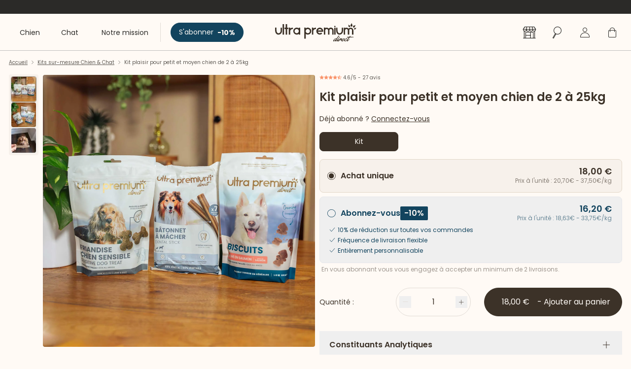

--- FILE ---
content_type: text/html;charset=utf-8
request_url: https://www.ultrapremiumdirect.com/produits/kit-plaisir-petit-et-moyen-chien/?upd_item_list_id=chien/race/spitz-nain_product_list&upd_item_list_name=Product+List+-+Category+page+-+Spitz+Nain
body_size: 125726
content:
<!DOCTYPE html><html  lang="fr" dir="ltr"><head><meta charset="utf-8">
<meta name="viewport" content="width=device-width, initial-scale=1">
<title>Kit plaisir petit et moyen chien de 2 à 25kg - Ultra Premium Direct</title>
<link rel="preconnect" href="https://sdk.privacy-center.org">
<link rel="preconnect" href="https://medias.ultrapremiumdirect.com">
<link rel="preconnect" href="https://cms.ultrapremiumdirect.com" data-hid="preconnect-https://cms.ultrapremiumdirect.com">
<style>*,:after,:before{--tw-border-spacing-x:0;--tw-border-spacing-y:0;--tw-translate-x:0;--tw-translate-y:0;--tw-rotate:0;--tw-skew-x:0;--tw-skew-y:0;--tw-scale-x:1;--tw-scale-y:1;--tw-pan-x: ;--tw-pan-y: ;--tw-pinch-zoom: ;--tw-scroll-snap-strictness:proximity;--tw-gradient-from-position: ;--tw-gradient-via-position: ;--tw-gradient-to-position: ;--tw-ordinal: ;--tw-slashed-zero: ;--tw-numeric-figure: ;--tw-numeric-spacing: ;--tw-numeric-fraction: ;--tw-ring-inset: ;--tw-ring-offset-width:0px;--tw-ring-offset-color:#fff;--tw-ring-color:rgba(59,130,246,.5);--tw-ring-offset-shadow:0 0 #0000;--tw-ring-shadow:0 0 #0000;--tw-shadow:0 0 #0000;--tw-shadow-colored:0 0 #0000;--tw-blur: ;--tw-brightness: ;--tw-contrast: ;--tw-grayscale: ;--tw-hue-rotate: ;--tw-invert: ;--tw-saturate: ;--tw-sepia: ;--tw-drop-shadow: ;--tw-backdrop-blur: ;--tw-backdrop-brightness: ;--tw-backdrop-contrast: ;--tw-backdrop-grayscale: ;--tw-backdrop-hue-rotate: ;--tw-backdrop-invert: ;--tw-backdrop-opacity: ;--tw-backdrop-saturate: ;--tw-backdrop-sepia: ;--tw-contain-size: ;--tw-contain-layout: ;--tw-contain-paint: ;--tw-contain-style: }::backdrop{--tw-border-spacing-x:0;--tw-border-spacing-y:0;--tw-translate-x:0;--tw-translate-y:0;--tw-rotate:0;--tw-skew-x:0;--tw-skew-y:0;--tw-scale-x:1;--tw-scale-y:1;--tw-pan-x: ;--tw-pan-y: ;--tw-pinch-zoom: ;--tw-scroll-snap-strictness:proximity;--tw-gradient-from-position: ;--tw-gradient-via-position: ;--tw-gradient-to-position: ;--tw-ordinal: ;--tw-slashed-zero: ;--tw-numeric-figure: ;--tw-numeric-spacing: ;--tw-numeric-fraction: ;--tw-ring-inset: ;--tw-ring-offset-width:0px;--tw-ring-offset-color:#fff;--tw-ring-color:rgba(59,130,246,.5);--tw-ring-offset-shadow:0 0 #0000;--tw-ring-shadow:0 0 #0000;--tw-shadow:0 0 #0000;--tw-shadow-colored:0 0 #0000;--tw-blur: ;--tw-brightness: ;--tw-contrast: ;--tw-grayscale: ;--tw-hue-rotate: ;--tw-invert: ;--tw-saturate: ;--tw-sepia: ;--tw-drop-shadow: ;--tw-backdrop-blur: ;--tw-backdrop-brightness: ;--tw-backdrop-contrast: ;--tw-backdrop-grayscale: ;--tw-backdrop-hue-rotate: ;--tw-backdrop-invert: ;--tw-backdrop-opacity: ;--tw-backdrop-saturate: ;--tw-backdrop-sepia: ;--tw-contain-size: ;--tw-contain-layout: ;--tw-contain-paint: ;--tw-contain-style: }/*! tailwindcss v3.4.17 | MIT License | https://tailwindcss.com*/*,:after,:before{border:0 solid #e5e7eb;box-sizing:border-box}:after,:before{--tw-content:""}:host,html{line-height:1.5;-webkit-text-size-adjust:100%;font-family:ui-sans-serif,system-ui,sans-serif,Apple Color Emoji,Segoe UI Emoji,Segoe UI Symbol,Noto Color Emoji;font-feature-settings:normal;font-variation-settings:normal;-moz-tab-size:4;-o-tab-size:4;tab-size:4;-webkit-tap-highlight-color:transparent}body{line-height:inherit;margin:0}hr{border-top-width:1px;color:inherit;height:0}abbr:where([title]){-webkit-text-decoration:underline dotted;text-decoration:underline dotted}h1,h2,h3,h4,h5,h6{font-size:inherit;font-weight:inherit}a{color:inherit;text-decoration:inherit}b,strong{font-weight:bolder}code,kbd,pre,samp{font-family:ui-monospace,SFMono-Regular,Menlo,Monaco,Consolas,Liberation Mono,Courier New,monospace;font-feature-settings:normal;font-size:1em;font-variation-settings:normal}small{font-size:80%}sub,sup{font-size:75%;line-height:0;position:relative;vertical-align:baseline}sub{bottom:-.25em}sup{top:-.5em}table{border-collapse:collapse;border-color:inherit;text-indent:0}button,input,optgroup,select,textarea{color:inherit;font-family:inherit;font-feature-settings:inherit;font-size:100%;font-variation-settings:inherit;font-weight:inherit;letter-spacing:inherit;line-height:inherit;margin:0;padding:0}button,select{text-transform:none}button,input:where([type=button]),input:where([type=reset]),input:where([type=submit]){-webkit-appearance:button;background-color:transparent;background-image:none}:-moz-focusring{outline:auto}:-moz-ui-invalid{box-shadow:none}progress{vertical-align:baseline}::-webkit-inner-spin-button,::-webkit-outer-spin-button{height:auto}[type=search]{-webkit-appearance:textfield;outline-offset:-2px}::-webkit-search-decoration{-webkit-appearance:none}::-webkit-file-upload-button{-webkit-appearance:button;font:inherit}summary{display:list-item}blockquote,dd,dl,figure,h1,h2,h3,h4,h5,h6,hr,p,pre{margin:0}fieldset{margin:0}fieldset,legend{padding:0}menu,ol,ul{list-style:none;margin:0;padding:0}dialog{padding:0}textarea{resize:vertical}input::-moz-placeholder,textarea::-moz-placeholder{color:#9ca3af;opacity:1}input::placeholder,textarea::placeholder{color:#9ca3af;opacity:1}[role=button],button{cursor:pointer}:disabled{cursor:default}audio,canvas,embed,iframe,img,object,svg,video{display:block;vertical-align:middle}img,video{height:auto;max-width:100%}[hidden]:where(:not([hidden=until-found])){display:none}.grid-default{-moz-column-gap:16px;column-gap:16px;display:grid;grid-template-columns:repeat(12,minmax(0,1fr))}.responsive-containered{padding-left:.5rem;padding-right:.5rem}@media (min-width:1024px){.responsive-containered{margin-left:auto;margin-right:auto;padding-left:.5rem;padding-right:.5rem;width:100%}@media (min-width:360px){.responsive-containered{max-width:360px}}@media (min-width:768px){.responsive-containered{max-width:768px}}.responsive-containered{max-width:1024px}@media (min-width:1260px){.responsive-containered{max-width:1260px}}@media (min-width:1440px){.responsive-containered{max-width:1440px}}}body,html{-webkit-font-smoothing:antialiased;-moz-osx-font-smoothing:grayscale;scroll-behavior:smooth}body.debug [data-relevancy]:before{background:#add8e680;content:attr(data-relevancy);font-size:.8em;padding:.2em;position:absolute;z-index:1000}input{-webkit-appearance:none}.no-scrollbar{-ms-overflow-style:none;scrollbar-width:none}.no-scrollbar::-webkit-scrollbar{display:none}.prevent-scroll{height:100vh;overflow:hidden}@font-face{font-display:swap;font-family:Poppins;font-style:normal;font-weight:300;src:local(""),url(/_nuxt/poppins-v15-latin-ext_latin-300.CXTTQNS-.woff2) format("woff2"),url(/_nuxt/poppins-v15-latin-ext_latin-300.D07J3wxr.woff) format("woff")}@font-face{font-display:swap;font-family:Poppins;font-style:italic;font-weight:300;src:local(""),url(/_nuxt/poppins-v15-latin-ext_latin-300italic.D8D1JPIu.woff2) format("woff2"),url(/_nuxt/poppins-v15-latin-ext_latin-300italic.GRy815vT.woff) format("woff")}@font-face{font-display:swap;font-family:Poppins;font-style:normal;font-weight:400;src:local(""),url(/_nuxt/poppins-v15-latin-ext_latin-regular.Clug1TPN.woff2) format("woff2"),url(/_nuxt/poppins-v15-latin-ext_latin-regular.Cp8kmFTy.woff) format("woff")}@font-face{font-display:swap;font-family:Poppins;font-style:italic;font-weight:400;src:local(""),url(/_nuxt/poppins-v15-latin-ext_latin-italic.Cs18w58_.woff2) format("woff2"),url(/_nuxt/poppins-v15-latin-ext_latin-italic.D1IsOFgZ.woff) format("woff")}@font-face{font-display:swap;font-family:Poppins;font-style:normal;font-weight:500;src:local(""),url(/_nuxt/poppins-v15-latin-ext_latin-500.Bj8kiJA8.woff2) format("woff2"),url(/_nuxt/poppins-v15-latin-ext_latin-500.Bweo0pLd.woff) format("woff")}@font-face{font-display:swap;font-family:Poppins;font-style:italic;font-weight:500;src:local(""),url(/_nuxt/poppins-v15-latin-ext_latin-500italic.CqBhmw5v.woff2) format("woff2"),url(/_nuxt/poppins-v15-latin-ext_latin-500italic.DvNnTF0i.woff) format("woff")}@font-face{font-display:swap;font-family:Poppins;font-style:normal;font-weight:600;src:local(""),url(/_nuxt/poppins-v15-latin-ext_latin-600.Cg5qXk40.woff2) format("woff2"),url(/_nuxt/poppins-v15-latin-ext_latin-600.lgSgfz6E.woff) format("woff")}@font-face{font-display:swap;font-family:Poppins;font-style:italic;font-weight:600;src:local(""),url(/_nuxt/poppins-v15-latin-ext_latin-600italic.BRwy6Les.woff2) format("woff2"),url(/_nuxt/poppins-v15-latin-ext_latin-600italic.BvHUAsjl.woff) format("woff")}@font-face{font-display:swap;font-family:Poppins;font-style:normal;font-weight:700;src:local(""),url(/_nuxt/poppins-v15-latin-ext_latin-700.QkPj0lyJ.woff2) format("woff2"),url(/_nuxt/poppins-v15-latin-ext_latin-700.BfLVZpM9.woff) format("woff")}@font-face{font-display:swap;font-family:Poppins;font-style:italic;font-weight:700;src:local(""),url(/_nuxt/poppins-v15-latin-ext_latin-700italic.DWFpsTh6.woff2) format("woff2"),url(/_nuxt/poppins-v15-latin-ext_latin-700italic.D_Gi6aN5.woff) format("woff")}@font-face{font-display:swap;font-family:Poppins;font-style:normal;font-weight:800;src:local(""),url(/_nuxt/poppins-v15-latin-ext_latin-800.CY6y061-.woff2) format("woff2"),url(/_nuxt/poppins-v15-latin-ext_latin-800.Cb8wZ3jC.woff) format("woff")}@font-face{font-display:swap;font-family:Poppins;font-style:italic;font-weight:800;src:local(""),url(/_nuxt/poppins-v15-latin-ext_latin-800italic.BPaKog68.woff2) format("woff2"),url(/_nuxt/poppins-v15-latin-ext_latin-800italic.CTnE_IxN.woff) format("woff")}@font-face{font-display:swap;font-family:Cedrat;font-style:normal;font-weight:500;src:url(/_nuxt/for-cedrattextweb-medium.BWXn4VKo.woff2) format("woff2"),url(/_nuxt/for-cedrattextweb-medium.jEkwt3cb.woff) format("woff")}.font-cedrat,[class*=font-cedrat]{letter-spacing:-1.5px}body,html{--tw-bg-opacity:1;background-color:rgb(255 250 245/var(--tw-bg-opacity,1));font-family:Poppins,arial,sans-serif;font-weight:400;--tw-text-opacity:1;color:rgb(60 50 40/var(--tw-text-opacity,1))}main{display:grid;grid-template-columns:repeat(1,minmax(0,1fr));padding-bottom:2rem;padding-top:2rem;row-gap:1rem}@media (min-width:1260px){main{row-gap:2rem}}main>section{margin-bottom:1rem}@media (min-width:1024px){main>section{margin-bottom:2rem}}main>section:last-child{margin-bottom:0}main>section.first-on-top:first-child{margin-top:-2rem}main>section.after-demi-gap{margin-bottom:0}@media (min-width:1024px){main>section.after-demi-gap{margin-bottom:0}}main>section.containerized{display:grid;grid-template-columns:repeat(1,minmax(0,1fr));padding-left:.5rem;padding-right:.5rem;row-gap:1rem}@media (min-width:1024px){main>section.containerized{margin-left:auto;margin-right:auto;padding-left:.5rem;padding-right:.5rem;width:100%}@media (min-width:360px){main>section.containerized{max-width:360px}}@media (min-width:768px){main>section.containerized{max-width:768px}}main>section.containerized{max-width:1024px}@media (min-width:1260px){main>section.containerized{max-width:1260px}}@media (min-width:1440px){main>section.containerized{max-width:1440px}}main>section.containerized{padding-left:0;padding-right:0;row-gap:2rem}}dialog{overflow-y:auto}dialog::backdrop{background-color:rgb(43 42 40/var(--tw-bg-opacity,1));top:0;right:0;bottom:0;left:0;position:fixed;--tw-bg-opacity:.5;transition-duration:.15s;transition-property:color,background-color,border-color,text-decoration-color,fill,stroke;transition-timing-function:cubic-bezier(.4,0,.2,1)}.upd-loader{animation:spin 1s linear infinite;border-radius:9999px;border-top-width:8px;height:5rem;width:5rem;--tw-border-opacity:1;border-color:rgb(149 149 148/var(--tw-border-opacity,1))}body.is-anonymous .visibility-logged:not(.visibility-anonymous),body.is-anonymous .visibility-not-subscriber:not(.visibility-anonymous),body.is-anonymous .visibility-subscriber:not(.visibility-anonymous),body.is-logged.is-subscriber .visibility-anonymous:not(.visibility-logged):not(.visibility-subscriber),body.is-logged.is-subscriber .visibility-not-subscriber:not(.visibility-subscriber),body.is-logged:not(.is-subscriber) .visibility-anonymous:not(.visibility-logged):not(.visibility-not-subscriber),body.is-logged:not(.is-subscriber) .visibility-subscriber:not(.visibility-logged):not(.visibility-not-subscriber){display:none!important}.container{margin-left:auto;margin-right:auto;padding-left:.5rem;padding-right:.5rem;width:100%}@media (min-width:360px){.container{max-width:360px}}@media (min-width:768px){.container{max-width:768px}}@media (min-width:1024px){.container{max-width:1024px}}@media (min-width:1260px){.container{max-width:1260px}}@media (min-width:1440px){.container{max-width:1440px}}.prose{color:#3c3228;max-width:-moz-max-content;max-width:max-content}.prose :where(p):not(:where([class~=not-prose],[class~=not-prose] *)){font-stretch:normal;font-style:normal;letter-spacing:normal;line-height:24px;margin-bottom:24px;margin-top:24px}.prose :where([class~=lead]):not(:where([class~=not-prose],[class~=not-prose] *)){color:var(--tw-prose-lead);font-size:1.25em;line-height:1.6;margin-bottom:1.2em;margin-top:1.2em}.prose :where(a):not(:where([class~=not-prose],[class~=not-prose] *)){color:var(--tw-prose-links);font-weight:500;text-decoration:underline}.prose :where(strong):not(:where([class~=not-prose],[class~=not-prose] *)){color:#3c3228;font-weight:600}.prose :where(a strong):not(:where([class~=not-prose],[class~=not-prose] *)){color:inherit}.prose :where(blockquote strong):not(:where([class~=not-prose],[class~=not-prose] *)){color:inherit}.prose :where(thead th strong):not(:where([class~=not-prose],[class~=not-prose] *)){color:inherit}.prose :where(ol):not(:where([class~=not-prose],[class~=not-prose] *)){list-style-type:decimal;margin-bottom:1.25em;margin-top:1.25em;padding-inline-start:1.625em}.prose :where(ol[type=A]):not(:where([class~=not-prose],[class~=not-prose] *)){list-style-type:upper-alpha}.prose :where(ol[type=a]):not(:where([class~=not-prose],[class~=not-prose] *)){list-style-type:lower-alpha}.prose :where(ol[type=A s]):not(:where([class~=not-prose],[class~=not-prose] *)){list-style-type:upper-alpha}.prose :where(ol[type=a s]):not(:where([class~=not-prose],[class~=not-prose] *)){list-style-type:lower-alpha}.prose :where(ol[type=I]):not(:where([class~=not-prose],[class~=not-prose] *)){list-style-type:upper-roman}.prose :where(ol[type=i]):not(:where([class~=not-prose],[class~=not-prose] *)){list-style-type:lower-roman}.prose :where(ol[type=I s]):not(:where([class~=not-prose],[class~=not-prose] *)){list-style-type:upper-roman}.prose :where(ol[type=i s]):not(:where([class~=not-prose],[class~=not-prose] *)){list-style-type:lower-roman}.prose :where(ol[type="1"]):not(:where([class~=not-prose],[class~=not-prose] *)){list-style-type:decimal}.prose :where(ul):not(:where([class~=not-prose],[class~=not-prose] *)){list-style-type:disc;margin-bottom:1.25em;margin-top:1.25em;padding-inline-start:1.625em}.prose :where(ul):not(:where([class~=not-prose],[class~=not-prose] *)) li{padding-left:0}.prose :where(ul):not(:where([class~=not-prose],[class~=not-prose] *)) li::marker{color:#000}.prose :where(ul):not(:where([class~=not-prose],[class~=not-prose] *)) li{text-align:left}.prose :where(ol>li):not(:where([class~=not-prose],[class~=not-prose] *))::marker{color:var(--tw-prose-counters);font-weight:400}.prose :where(ul>li):not(:where([class~=not-prose],[class~=not-prose] *))::marker{color:var(--tw-prose-bullets)}.prose :where(dt):not(:where([class~=not-prose],[class~=not-prose] *)){color:var(--tw-prose-headings);font-weight:600;margin-top:1.25em}.prose :where(hr):not(:where([class~=not-prose],[class~=not-prose] *)){border-color:var(--tw-prose-hr);border-top-width:1px;margin-bottom:3em;margin-top:3em}.prose :where(blockquote):not(:where([class~=not-prose],[class~=not-prose] *)){border-inline-start-color:var(--tw-prose-quote-borders);border-inline-start-width:.25rem;color:var(--tw-prose-quotes);font-style:italic;font-weight:500;margin-bottom:1.6em;margin-top:1.6em;padding-inline-start:1em;quotes:"“""”""‘""’"}.prose :where(blockquote p:first-of-type):not(:where([class~=not-prose],[class~=not-prose] *)):before{content:open-quote}.prose :where(blockquote p:last-of-type):not(:where([class~=not-prose],[class~=not-prose] *)):after{content:close-quote}.prose :where(h1):not(:where([class~=not-prose],[class~=not-prose] *)){color:#3c3228;font-family:Poppins,arial,sans-serif;font-size:1.875rem;font-weight:600;line-height:1.1111111;margin-bottom:.8888889em;margin-top:0}@media (min-width:1260px){.prose :where(h1):not(:where([class~=not-prose],[class~=not-prose] *)){font-size:3.125rem}}.prose :where(h1 strong):not(:where([class~=not-prose],[class~=not-prose] *)){color:inherit;font-weight:900}.prose :where(h2):not(:where([class~=not-prose],[class~=not-prose] *)){color:#3c3228;font-family:Poppins,arial,sans-serif;font-size:1.25rem;font-weight:600;line-height:1.3333333;margin-bottom:1em;margin-top:2em}@media (min-width:1260px){.prose :where(h2):not(:where([class~=not-prose],[class~=not-prose] *)){font-size:2.5rem}}.prose :where(h2 strong):not(:where([class~=not-prose],[class~=not-prose] *)){color:inherit;font-weight:800}.prose :where(h3):not(:where([class~=not-prose],[class~=not-prose] *)){color:#3c3228;font-family:Poppins,arial,sans-serif;font-size:1.125rem;font-weight:600;line-height:1.6;margin-bottom:0;margin-top:0}@media (min-width:1260px){.prose :where(h3):not(:where([class~=not-prose],[class~=not-prose] *)){font-size:1.5rem}}.prose :where(h3 strong):not(:where([class~=not-prose],[class~=not-prose] *)){color:inherit;font-weight:700}.prose :where(h4):not(:where([class~=not-prose],[class~=not-prose] *)){color:#3c3228;font-family:Poppins,arial,sans-serif;font-size:.875rem;font-weight:600;line-height:1.5;margin-bottom:0;margin-top:0}.prose :where(h4 strong):not(:where([class~=not-prose],[class~=not-prose] *)){color:inherit;font-weight:700}.prose :where(img):not(:where([class~=not-prose],[class~=not-prose] *)){margin:0}.prose :where(picture):not(:where([class~=not-prose],[class~=not-prose] *)){display:block;margin-bottom:2em;margin-top:2em}.prose :where(video):not(:where([class~=not-prose],[class~=not-prose] *)){margin-bottom:2em;margin-top:2em}.prose :where(kbd):not(:where([class~=not-prose],[class~=not-prose] *)){border-radius:.3125rem;box-shadow:0 0 0 1px rgb(var(--tw-prose-kbd-shadows)/10%),0 3px rgb(var(--tw-prose-kbd-shadows)/10%);color:var(--tw-prose-kbd);font-family:inherit;font-size:.875em;font-weight:500;padding-inline-end:.375em;padding-bottom:.1875em;padding-top:.1875em;padding-inline-start:.375em}.prose :where(code):not(:where([class~=not-prose],[class~=not-prose] *)){color:var(--tw-prose-code);font-size:.875em;font-weight:600}.prose :where(code):not(:where([class~=not-prose],[class~=not-prose] *)):before{content:"`"}.prose :where(code):not(:where([class~=not-prose],[class~=not-prose] *)):after{content:"`"}.prose :where(a code):not(:where([class~=not-prose],[class~=not-prose] *)){color:inherit}.prose :where(h1 code):not(:where([class~=not-prose],[class~=not-prose] *)){color:inherit}.prose :where(h2 code):not(:where([class~=not-prose],[class~=not-prose] *)){color:inherit;font-size:.875em}.prose :where(h3 code):not(:where([class~=not-prose],[class~=not-prose] *)){color:inherit;font-size:.9em}.prose :where(h4 code):not(:where([class~=not-prose],[class~=not-prose] *)){color:inherit}.prose :where(blockquote code):not(:where([class~=not-prose],[class~=not-prose] *)){color:inherit}.prose :where(thead th code):not(:where([class~=not-prose],[class~=not-prose] *)){color:inherit}.prose :where(pre):not(:where([class~=not-prose],[class~=not-prose] *)){background-color:var(--tw-prose-pre-bg);border-radius:.375rem;color:var(--tw-prose-pre-code);font-size:.875em;font-weight:400;line-height:1.7142857;margin-bottom:1.7142857em;margin-top:1.7142857em;overflow-x:auto;padding-inline-end:1.1428571em;padding-bottom:.8571429em;padding-top:.8571429em;padding-inline-start:1.1428571em}.prose :where(pre code):not(:where([class~=not-prose],[class~=not-prose] *)){background-color:transparent;border-radius:0;border-width:0;color:inherit;font-family:inherit;font-size:inherit;font-weight:inherit;line-height:inherit;padding:0}.prose :where(pre code):not(:where([class~=not-prose],[class~=not-prose] *)):before{content:none}.prose :where(pre code):not(:where([class~=not-prose],[class~=not-prose] *)):after{content:none}.prose :where(table):not(:where([class~=not-prose],[class~=not-prose] *)){border-collapse:collapse;font-size:1rem;line-height:1.7142857;margin:0;min-width:-moz-max-content;min-width:max-content;table-layout:auto;width:100%}.prose :where(thead):not(:where([class~=not-prose],[class~=not-prose] *)){border-bottom-color:var(--tw-prose-th-borders);border-bottom-width:1px}.prose :where(thead th):not(:where([class~=not-prose],[class~=not-prose] *)){border:1px solid #3c3228;color:var(--tw-prose-headings);font-weight:600;padding-inline-end:.5714286em;padding-inline-start:.5714286em;padding:.25rem;vertical-align:bottom}.prose :where(tbody tr):not(:where([class~=not-prose],[class~=not-prose] *)){border-bottom-color:var(--tw-prose-td-borders);border-bottom-width:1px}.prose :where(tbody tr:last-child):not(:where([class~=not-prose],[class~=not-prose] *)){border-bottom-width:0}.prose :where(tbody td):not(:where([class~=not-prose],[class~=not-prose] *)){border:1px solid #3c3228;padding:.25rem;vertical-align:baseline}.prose :where(tfoot):not(:where([class~=not-prose],[class~=not-prose] *)){border-top-color:var(--tw-prose-th-borders);border-top-width:1px}.prose :where(tfoot td):not(:where([class~=not-prose],[class~=not-prose] *)){vertical-align:top}.prose :where(th,td):not(:where([class~=not-prose],[class~=not-prose] *)){text-align:start}.prose :where(figure>*):not(:where([class~=not-prose],[class~=not-prose] *)){margin-bottom:0;margin-top:0}.prose :where(figcaption):not(:where([class~=not-prose],[class~=not-prose] *)){color:var(--tw-prose-captions);font-size:.875em;line-height:1.4285714;margin-top:.8571429em}.prose{--tw-prose-body:#374151;--tw-prose-headings:#111827;--tw-prose-lead:#4b5563;--tw-prose-links:#111827;--tw-prose-bold:#111827;--tw-prose-counters:#6b7280;--tw-prose-bullets:#d1d5db;--tw-prose-hr:#e5e7eb;--tw-prose-quotes:#111827;--tw-prose-quote-borders:#e5e7eb;--tw-prose-captions:#6b7280;--tw-prose-kbd:#111827;--tw-prose-kbd-shadows:17 24 39;--tw-prose-code:#111827;--tw-prose-pre-code:#e5e7eb;--tw-prose-pre-bg:#1f2937;--tw-prose-th-borders:#d1d5db;--tw-prose-td-borders:#e5e7eb;--tw-prose-invert-body:#d1d5db;--tw-prose-invert-headings:#fff;--tw-prose-invert-lead:#9ca3af;--tw-prose-invert-links:#fff;--tw-prose-invert-bold:#fff;--tw-prose-invert-counters:#9ca3af;--tw-prose-invert-bullets:#4b5563;--tw-prose-invert-hr:#374151;--tw-prose-invert-quotes:#f3f4f6;--tw-prose-invert-quote-borders:#374151;--tw-prose-invert-captions:#9ca3af;--tw-prose-invert-kbd:#fff;--tw-prose-invert-kbd-shadows:255 255 255;--tw-prose-invert-code:#fff;--tw-prose-invert-pre-code:#d1d5db;--tw-prose-invert-pre-bg:rgba(0,0,0,.5);--tw-prose-invert-th-borders:#4b5563;--tw-prose-invert-td-borders:#374151;font-size:.875rem;line-height:1.75}.prose :where(picture>img):not(:where([class~=not-prose],[class~=not-prose] *)){margin-bottom:0;margin-top:0}.prose :where(li):not(:where([class~=not-prose],[class~=not-prose] *)){margin-bottom:.5em;margin-top:.5em}.prose :where(ol>li):not(:where([class~=not-prose],[class~=not-prose] *)){padding-inline-start:.375em}.prose :where(ul>li):not(:where([class~=not-prose],[class~=not-prose] *)){padding-inline-start:.375em}.prose :where(.prose>ul>li p):not(:where([class~=not-prose],[class~=not-prose] *)){margin-bottom:.75em;margin-top:.75em}.prose :where(.prose>ul>li>p:first-child):not(:where([class~=not-prose],[class~=not-prose] *)){margin-top:1.25em}.prose :where(.prose>ul>li>p:last-child):not(:where([class~=not-prose],[class~=not-prose] *)){margin-bottom:1.25em}.prose :where(.prose>ol>li>p:first-child):not(:where([class~=not-prose],[class~=not-prose] *)){margin-top:1.25em}.prose :where(.prose>ol>li>p:last-child):not(:where([class~=not-prose],[class~=not-prose] *)){margin-bottom:1.25em}.prose :where(ul ul,ul ol,ol ul,ol ol):not(:where([class~=not-prose],[class~=not-prose] *)){margin-bottom:.75em;margin-top:.75em}.prose :where(dl):not(:where([class~=not-prose],[class~=not-prose] *)){margin-bottom:1.25em;margin-top:1.25em}.prose :where(dd):not(:where([class~=not-prose],[class~=not-prose] *)){margin-top:.5em;padding-inline-start:1.625em}.prose :where(hr+*):not(:where([class~=not-prose],[class~=not-prose] *)){margin-top:0}.prose :where(h2+*):not(:where([class~=not-prose],[class~=not-prose] *)){margin-top:0}.prose :where(h3+*):not(:where([class~=not-prose],[class~=not-prose] *)){margin-top:0}.prose :where(h4+*):not(:where([class~=not-prose],[class~=not-prose] *)){margin-top:0}.prose :where(thead th:first-child):not(:where([class~=not-prose],[class~=not-prose] *)){padding-inline-start:0}.prose :where(thead th:last-child):not(:where([class~=not-prose],[class~=not-prose] *)){padding-inline-end:0}.prose :where(tbody td,tfoot td):not(:where([class~=not-prose],[class~=not-prose] *)){padding-inline-end:.5714286em;padding-bottom:.5714286em;padding-top:.5714286em;padding-inline-start:.5714286em}.prose :where(tbody td:first-child,tfoot td:first-child):not(:where([class~=not-prose],[class~=not-prose] *)){padding-inline-start:0}.prose :where(tbody td:last-child,tfoot td:last-child):not(:where([class~=not-prose],[class~=not-prose] *)){padding-inline-end:0}.prose :where(figure):not(:where([class~=not-prose],[class~=not-prose] *)){margin-bottom:2em;margin-top:2em}.prose :where(.prose>:first-child):not(:where([class~=not-prose],[class~=not-prose] *)){margin-top:0}.prose :where(.prose>:last-child):not(:where([class~=not-prose],[class~=not-prose] *)){margin-bottom:0}.prose{font-family:Poppins,arial,sans-serif}.prose :where(a:not(.smart-link.smart-link--button)):not(:where([class~=not-prose],[class~=not-prose] *)){color:#3c3228;font-weight:600}.prose :where(a:not(.smart-link.smart-link--button)):not(:where([class~=not-prose],[class~=not-prose] *)):hover{color:#999189}.prose :where(h5):not(:where([class~=not-prose],[class~=not-prose] *)) color{-d-e-f-a-u-l-t:#2b2a28}.prose :where(h5):not(:where([class~=not-prose],[class~=not-prose] *)) color lighten{10:#41403e;25:#605f5e;50:#959594;70:#c0c0bf}.prose :where(h5):not(:where([class~=not-prose],[class~=not-prose] *)){font-family:Poppins,arial,sans-serif;font-size:1rem;font-weight:600;margin-bottom:0;margin-top:0}.prose :where(h6):not(:where([class~=not-prose],[class~=not-prose] *)) color{-d-e-f-a-u-l-t:#2b2a28}.prose :where(h6):not(:where([class~=not-prose],[class~=not-prose] *)) color lighten{10:#41403e;25:#605f5e;50:#959594;70:#c0c0bf}.prose :where(h6):not(:where([class~=not-prose],[class~=not-prose] *)){font-family:Poppins,arial,sans-serif;font-size:.75rem;font-weight:600;margin-bottom:0;margin-top:0}.prose :where(.prose .table-wrapper):not(:where([class~=not-prose],[class~=not-prose] *)){overflow-x:auto;width:100%}.prose :where(thead th:first-child,thead th:last-child):not(:where([class~=not-prose],[class~=not-prose] *)){padding:.25rem}.prose :where(tbody td:first-child,tbody td:last-child):not(:where([class~=not-prose],[class~=not-prose] *)){padding:.25rem}.prose :where(table.analytics tr.merge):not(:where([class~=not-prose],[class~=not-prose] *)){border-bottom:none}.prose :where(table.analytics tr.merge>td):not(:where([class~=not-prose],[class~=not-prose] *)){padding-bottom:0}.prose :where(table.analytics tr.merge+tr>td):not(:where([class~=not-prose],[class~=not-prose] *)){padding-top:0}.prose :where(table.analytics td+td):not(:where([class~=not-prose],[class~=not-prose] *)){font-weight:600;text-align:right}.prose :where(p+ul.with-paragraph):not(:where([class~=not-prose],[class~=not-prose] *)){margin-top:-1.25em}.prose :where(ul li):not(:where([class~=not-prose],[class~=not-prose] *)){margin-bottom:0;margin-top:0}.prose-seo{font-size:.75rem}.prose-seo :where(a:not(.smart-link.smart-link--button)):not(:where([class~=not-prose],[class~=not-prose] *)){font-size:.75rem}.prose-seo :where(p):not(:where([class~=not-prose],[class~=not-prose] *)){color:#5b5751;font-family:Poppins,arial,sans-serif;font-size:.75rem}.prose-seo :where(strong):not(:where([class~=not-prose],[class~=not-prose] *)){color:#5b5751;font-size:.75rem;font-weight:600}.prose-seo :where(h3):not(:where([class~=not-prose],[class~=not-prose] *)){font-size:1.25rem;margin-bottom:16px}.prose-seo :where(h4):not(:where([class~=not-prose],[class~=not-prose] *)){font-size:1.125rem;margin-bottom:16px}.prose-seo :where(h5):not(:where([class~=not-prose],[class~=not-prose] *)){margin-bottom:16px}.prose-seo :where(ul):not(:where([class~=not-prose],[class~=not-prose] *)){list-style-type:disc;padding-left:revert}.prose-seo :where(ul):not(:where([class~=not-prose],[class~=not-prose] *)) li{padding-left:0}.prose-seo :where(ul):not(:where([class~=not-prose],[class~=not-prose] *)) li::marker{color:#000}.prose-theme-blanc-cedrat :where(*):not(:where([class~=not-prose],[class~=not-prose] *)){color:#3c3228}.prose-theme-blanc-cedrat :where(strong):not(:where([class~=not-prose],[class~=not-prose] *)){color:#3c3228;font-weight:600}.prose-theme-blanc-cedrat :where(a:not(.smart-link.smart-link--button)):not(:where([class~=not-prose],[class~=not-prose] *)){color:#3c3228;font-weight:600}.prose-theme-blanc-cedrat :where(a:not(.smart-link.smart-link--button)):not(:where([class~=not-prose],[class~=not-prose] *)):hover{color:#999189}.prose-theme-blanc-cedrat :where(h1,h2,h3,h4,h5,h6):not(:where([class~=not-prose],[class~=not-prose] *)){font-family:Cedrat,serif;font-weight:400}.prose-theme-alimentation{background-color:#bfbfbf}.prose-theme-alimentation :where(*):not(:where([class~=not-prose],[class~=not-prose] *)){color:#3c3228}.prose-theme-alimentation :where(strong):not(:where([class~=not-prose],[class~=not-prose] *)){color:#3c3228;font-weight:600}.prose-theme-alimentation :where(a:not(.smart-link.smart-link--button)):not(:where([class~=not-prose],[class~=not-prose] *)){color:#3c3228;font-weight:600}.prose-theme-alimentation :where(a:not(.smart-link.smart-link--button)):not(:where([class~=not-prose],[class~=not-prose] *)):hover{color:#999189}.prose-theme-alimentation :where(h1,h2,h3,h4,h5,h6):not(:where([class~=not-prose],[class~=not-prose] *)){font-family:Poppins,arial,sans-serif}.prose-theme-abonnement{background-color:#d7e0e5}.prose-theme-abonnement :where(*):not(:where([class~=not-prose],[class~=not-prose] *)){color:#12445e}.prose-theme-abonnement :where(strong):not(:where([class~=not-prose],[class~=not-prose] *)){color:#12445e;font-weight:600}.prose-theme-abonnement :where(a:not(.smart-link.smart-link--button)):not(:where([class~=not-prose],[class~=not-prose] *)){color:#12445e;font-weight:600}.prose-theme-abonnement :where(a:not(.smart-link.smart-link--button)):not(:where([class~=not-prose],[class~=not-prose] *)):hover{color:#346c8b}.prose-theme-abonnement :where(h1,h2,h3,h4,h5,h6):not(:where([class~=not-prose],[class~=not-prose] *)){font-family:Poppins,arial,sans-serif}.accordion-fold{border-bottom-width:1px;border-style:dashed;--tw-border-opacity:1;border-color:rgb(225 219 213/var(--tw-border-opacity,1))}.accordion-fold .accordion-fold__button{align-items:center;display:flex;font-weight:600;justify-content:space-between;width:100%}.accordion-fold>.accordion-fold-translation{transition-duration:.3s;transition-timing-function:cubic-bezier(.4,0,1,1)}.accordion-fold.accordion-fold--reverse{display:flex;flex-direction:column-reverse}@media (min-width:1260px){.accordion-fold .accordion-fold__button.accordion-fold__button--no-icon-desktop{cursor:default;pointer-events:none}}.accordion-fold .accordion-fold__button .accordion-fold__button--default{font-size:.875rem;text-align:left}.accordion-fold .accordion-fold__button.accordion-fold__button--big{padding-bottom:1rem;padding-top:1rem}.accordion-fold .accordion-fold__svg{flex-shrink:0;transition-duration:.15s;transition-property:transform;transition-timing-function:cubic-bezier(.4,0,.2,1)}.accordion-fold .accordion-fold__svg:before{content:var(--tw-content);display:flex;font-size:1.5rem;font-weight:400;height:1.5rem;line-height:1.5rem;width:1.5rem}.accordion-fold .accordion-fold__svg.accordion-fold__svg--combined-open{--tw-rotate:-180deg;transform:translate(var(--tw-translate-x),var(--tw-translate-y)) rotate(var(--tw-rotate)) skew(var(--tw-skew-x)) skewY(var(--tw-skew-y)) scaleX(var(--tw-scale-x)) scaleY(var(--tw-scale-y))}@media (min-width:1260px){.accordion-fold .accordion-fold__svg.accordion-fold__svg--stay-open-desktop{--tw-rotate:-180deg;transform:translate(var(--tw-translate-x),var(--tw-translate-y)) rotate(var(--tw-rotate)) skew(var(--tw-skew-x)) skewY(var(--tw-skew-y)) scaleX(var(--tw-scale-x)) scaleY(var(--tw-scale-y))}.accordion-fold .accordion-fold__svg.accordion-fold__svg--no-icon-desktop{height:0;visibility:hidden;width:0}}.accordion-fold .accordion-fold__content{overflow:hidden}@media (min-width:1260px){.accordion-fold .accordion-fold__content.accordion-fold__content--stay-open-desktop{display:block!important;height:auto!important}}.accordion-fold .accordion-fold__content .accordion-fold__content--default{font-size:.875rem;margin-bottom:1.5rem;margin-top:.5rem}.core-carousel{text-align:left}.core-carousel-title{position:relative}.core-carousel-wrapper{display:flex;margin-left:auto;margin-right:auto;position:relative;width:100%}.core-carousel-slider{display:flex;overflow-x:hidden;width:100%}.core-carousel-slider.core-carousel-slider--snap{overflow-x:auto;scroll-snap-type:x var(--tw-scroll-snap-strictness)}@media (min-width:768px){.core-carousel-slider.core-carousel-slider--snap{overflow-x:hidden;scroll-snap-type:none}}.core-carousel-slide{align-items:stretch;display:flex;flex:none;gap:1rem;min-width:-moz-fit-content;min-width:fit-content;padding-left:.5rem;padding-right:.5rem;position:relative;transition-duration:1s;transition-property:color,background-color,border-color,text-decoration-color,fill,stroke,opacity,box-shadow,transform,filter,-webkit-backdrop-filter;transition-property:color,background-color,border-color,text-decoration-color,fill,stroke,opacity,box-shadow,transform,filter,backdrop-filter;transition-property:color,background-color,border-color,text-decoration-color,fill,stroke,opacity,box-shadow,transform,filter,backdrop-filter,-webkit-backdrop-filter;transition-timing-function:cubic-bezier(.4,0,.2,1);width:100%}@media (min-width:768px){.core-carousel-slide:first-of-type{justify-content:center}}.core-carousel-button-arrow{align-items:center;-webkit-appearance:none;-moz-appearance:none;appearance:none;border-radius:.25rem;display:none;height:30px;justify-content:center;position:absolute;width:30px;--tw-text-opacity:1;color:rgb(60 50 40/var(--tw-text-opacity,1));transition-duration:.15s;transition-property:color,background-color,border-color,text-decoration-color,fill,stroke;transition-timing-function:cubic-bezier(.4,0,.2,1)}.core-carousel-button-arrow:hover{--tw-text-opacity:1;color:rgb(153 145 137/var(--tw-text-opacity,1))}.core-carousel-button-arrow:active{--tw-text-opacity:1;color:rgb(91 87 81/var(--tw-text-opacity,1))}@media (min-width:768px){.core-carousel-button-arrow{display:flex}}.core-carousel-button-arrow .core-carousel-button-arrow-icons{align-items:center;display:flex;height:1.5rem;justify-content:center;width:1.5rem}.core-carousel-button-arrow .core-carousel-button-arrow-icons:before{content:var(--tw-content);font-size:1.5rem}.core-carousel-button-arrow .core-carousel-button-arrow-icons--sr{height:1px;margin:-1px;overflow:hidden;padding:0;position:absolute;width:1px;clip:rect(0,0,0,0);border-width:0;white-space:nowrap}.core-carousel-button-arrow.left{right:50px;top:1rem}.core-carousel-button-arrow.right{right:18px;top:1rem}.core-carousel-button-arrow.core-carousel-button-arrow--inside{display:flex;height:100%;--tw-text-opacity:1;color:rgb(60 50 40/var(--tw-text-opacity,1))}.core-carousel-button-arrow.core-carousel-button-arrow--inside:hover{--tw-text-opacity:1;color:rgb(153 145 137/var(--tw-text-opacity,1))}.core-carousel-button-arrow.core-carousel-button-arrow--inside:active{--tw-text-opacity:1;color:rgb(91 87 81/var(--tw-text-opacity,1))}.core-carousel-button-arrow.core-carousel-button-arrow--inside.left{left:1rem}.core-carousel-button-arrow.core-carousel-button-arrow--inside.left,.core-carousel-button-arrow.core-carousel-button-arrow--inside.right{top:50%;--tw-translate-y:-50%;transform:translate(var(--tw-translate-x),var(--tw-translate-y)) rotate(var(--tw-rotate)) skew(var(--tw-skew-x)) skewY(var(--tw-skew-y)) scaleX(var(--tw-scale-x)) scaleY(var(--tw-scale-y))}.core-carousel-button-arrow.core-carousel-button-arrow--inside.right{right:1rem}.core-carousel-button-arrow.core-carousel-button-arrow--pdp{display:flex;height:100%;--tw-text-opacity:1;color:rgb(60 50 40/var(--tw-text-opacity,1))}.core-carousel-button-arrow.core-carousel-button-arrow--pdp:hover{--tw-text-opacity:1;color:rgb(153 145 137/var(--tw-text-opacity,1))}.core-carousel-button-arrow.core-carousel-button-arrow--pdp:active{--tw-text-opacity:1;color:rgb(91 87 81/var(--tw-text-opacity,1))}@media (min-width:1260px){.core-carousel-button-arrow.core-carousel-button-arrow--pdp{display:none}}.core-carousel-button-arrow.left.core-carousel-button-arrow--pdp{left:.5rem}.core-carousel-button-arrow.left.core-carousel-button-arrow--pdp,.core-carousel-button-arrow.right.core-carousel-button-arrow--pdp{top:50%;--tw-translate-y:-50%;transform:translate(var(--tw-translate-x),var(--tw-translate-y)) rotate(var(--tw-rotate)) skew(var(--tw-skew-x)) skewY(var(--tw-skew-y)) scaleX(var(--tw-scale-x)) scaleY(var(--tw-scale-y))}.core-carousel-button-arrow.right.core-carousel-button-arrow--pdp{right:.5rem}.core-carousel-button-arrow.core-carousel-button-arrow--hero-slider{--tw-text-opacity:1;color:rgb(255 250 245/var(--tw-text-opacity,1))}.core-carousel-button-arrow.core-carousel-button-arrow--hero-slider:hover{--tw-text-opacity:1;color:rgb(226 215 200/var(--tw-text-opacity,1))}.core-carousel-button-arrow.core-carousel-button-arrow--hero-slider:active{--tw-text-opacity:1;color:rgb(255 250 245/var(--tw-text-opacity,1))}.core-carousel-button-arrow.core-carousel-button-arrow--hero-slider.left{bottom:52px;left:auto;right:75px;top:auto}.core-carousel-button-arrow.core-carousel-button-arrow--hero-slider.right{bottom:52px;left:auto;right:2rem;top:auto}.core-carousel-button-arrow.\!disabled,.core-carousel-button-arrow.\!disabled:hover,.core-carousel-button-arrow.disabled,.core-carousel-button-arrow.disabled:hover,.core-carousel-button-arrow:disabled,.core-carousel-button-arrow:disabled:hover{--tw-text-opacity:1;color:rgb(225 219 213/var(--tw-text-opacity,1))}.core-carousel-dots{align-items:center;display:flex;justify-content:center;margin-top:18px;padding-left:.5rem;padding-right:.5rem;width:100%}@media (min-width:1260px){.core-carousel-dots{display:none}}.core-carousel-button-dot{align-items:center;-webkit-appearance:none;-moz-appearance:none;appearance:none;border-radius:.25rem;display:flex;flex-shrink:0;height:1rem;justify-content:center;margin:0;overflow:hidden;padding-left:.25rem;padding-right:.25rem;transition-duration:.5s;transition-property:all;transition-timing-function:cubic-bezier(.4,0,.2,1);width:11px}.core-carousel-button-dot .core-carousel-button-dot-circle{border-radius:9999px;height:3px;width:100%;--tw-bg-opacity:1;background-color:rgb(226 215 200/var(--tw-bg-opacity,1));font-size:.625rem;--tw-text-opacity:1;color:rgb(226 215 200/var(--tw-text-opacity,1));transition-duration:.5s;transition-property:color,background-color,border-color,text-decoration-color,fill,stroke;transition-timing-function:cubic-bezier(.4,0,.2,1)}.core-carousel-button-dot.\!active,.core-carousel-button-dot.active{width:1.5rem}.core-carousel-button-dot.\!active .core-carousel-button-dot-circle,.core-carousel-button-dot.active .core-carousel-button-dot-circle{--tw-bg-opacity:1;background-color:rgb(96 95 94/var(--tw-bg-opacity,1));--tw-text-opacity:1;color:rgb(96 95 94/var(--tw-text-opacity,1))}.core-carousel-button-dot .core-carousel-button-dot-circle--sr{height:1px;margin:-1px;overflow:hidden;padding:0;position:absolute;width:1px;clip:rect(0,0,0,0);border-width:0;white-space:nowrap}.core-carousel-dots.core-carousel-dots--pdp{margin-top:.125rem;z-index:10}.core-carousel-dots.core-carousel-dots--hero-slider{bottom:1.5rem;left:50%;position:absolute;--tw-translate-x:-50%;transform:translate(var(--tw-translate-x),var(--tw-translate-y)) rotate(var(--tw-rotate)) skew(var(--tw-skew-x)) skewY(var(--tw-skew-y)) scaleX(var(--tw-scale-x)) scaleY(var(--tw-scale-y))}.core-carousel-button-dot.core-carousel-button-dot--hero-slider .core-carousel-button-dot-circle{--tw-bg-opacity:1;background-color:rgb(247 241 235/var(--tw-bg-opacity,1));--tw-text-opacity:1;color:rgb(247 241 235/var(--tw-text-opacity,1))}.core-carousel-button-dot.core-carousel-button-dot--hero-slider.\!active .core-carousel-button-dot-circle,.core-carousel-button-dot.core-carousel-button-dot--hero-slider.active .core-carousel-button-dot-circle{--tw-bg-opacity:1;background-color:rgb(255 250 245/var(--tw-bg-opacity,1));--tw-text-opacity:1;color:rgb(255 250 245/var(--tw-text-opacity,1))}.core-counter{align-items:center;border-radius:9999px;display:flex;justify-content:center;min-height:2.5rem;--tw-text-opacity:1;color:rgb(60 50 40/var(--tw-text-opacity,1));transition-duration:.15s;transition-property:all;transition-timing-function:cubic-bezier(.4,0,.2,1)}.core-counter:hover{--tw-border-opacity:1;border-color:rgb(60 50 40/var(--tw-border-opacity,1))}.core-counter.core-counter--disabled{border-width:1px!important;--tw-border-opacity:1!important;background-color:transparent!important;border-color:rgb(225 219 213/var(--tw-border-opacity,1))!important;--tw-text-opacity:1!important;color:rgb(225 219 213/var(--tw-text-opacity,1))!important}.core-counter.core-counter--is-open{width:84px}.core-counter.core-counter--is-close{width:2.5rem}.core-counter .core-counter__text{font-size:1rem;text-align:center}.core-counter .core-counter--open{align-items:center;display:flex;justify-content:space-between;padding:.375rem;width:100%}.core-counter .core-counter--close{align-items:center;display:flex;justify-content:center;width:100%}.core-counter .core-counter--disabled,.core-counter .core-counter--disabled.core-counter__button{cursor:default;pointer-events:none;--tw-text-opacity:1;color:rgb(225 219 213/var(--tw-text-opacity,1))}.core-counter .core-counter__button{align-items:center;display:flex;height:1.5rem;justify-content:center;line-height:1.25rem;width:1.5rem;--tw-text-opacity:1;color:rgb(60 50 40/var(--tw-text-opacity,1))}.core-counter .core-counter__button--sr{height:1px;margin:-1px;overflow:hidden;padding:0;position:absolute;width:1px;clip:rect(0,0,0,0);border-width:0;white-space:nowrap}.separator{border-width:1px;width:100%;--tw-border-opacity:1;border-color:rgb(225 219 213/var(--tw-border-opacity,1))}@media (min-width:1024px){.separator{margin-left:auto;margin-right:auto;padding-left:.5rem;padding-right:.5rem;width:100%}@media (min-width:360px){.separator{max-width:360px}}@media (min-width:768px){.separator{max-width:768px}}.separator{max-width:1024px}@media (min-width:1260px){.separator{max-width:1260px}}@media (min-width:1440px){.separator{max-width:1440px}}}.separator.separator--dashed{border-style:dashed}.separator.separator--margin-top{margin-top:10px}.separator.separator--margin-bottom{margin-bottom:10px}.smart-form>:not([hidden])~:not([hidden]){--tw-space-y-reverse:0;margin-bottom:calc(1.5rem*var(--tw-space-y-reverse));margin-top:calc(1.5rem*(1 - var(--tw-space-y-reverse)))}.smart-form .errors-container{font-size:.75rem;font-weight:600;margin-top:.5rem;padding-bottom:.5rem;padding-top:.5rem;scroll-margin-top:136px;--tw-text-opacity:1;color:rgb(246 100 62/var(--tw-text-opacity,1))}.smart-form .smart-form__transition--enter-from{max-height:0;opacity:0}.smart-form .smart-form__transition--enter-to{max-height:24rem;opacity:1}.smart-form .smart-form__field--leave-active,.smart-form .smart-form__transition--enter-active{overflow:hidden;transform:translate(var(--tw-translate-x),var(--tw-translate-y)) rotate(var(--tw-rotate)) skew(var(--tw-skew-x)) skewY(var(--tw-skew-y)) scaleX(var(--tw-scale-x)) scaleY(var(--tw-scale-y));transition-duration:.5s;transition-property:color,background-color,border-color,text-decoration-color,fill,stroke,opacity,box-shadow,transform,filter,-webkit-backdrop-filter;transition-property:color,background-color,border-color,text-decoration-color,fill,stroke,opacity,box-shadow,transform,filter,backdrop-filter;transition-property:color,background-color,border-color,text-decoration-color,fill,stroke,opacity,box-shadow,transform,filter,backdrop-filter,-webkit-backdrop-filter;transition-timing-function:cubic-bezier(.4,0,.2,1)}.smart-form .form-field{position:relative;transition-duration:.15s;transition-property:all;transition-timing-function:cubic-bezier(.4,0,.2,1)}.smart-form .form-field .help{margin-top:.25rem;--tw-translate-y:-.125rem;font-size:.625rem;transform:translate(var(--tw-translate-x),var(--tw-translate-y)) rotate(var(--tw-rotate)) skew(var(--tw-skew-x)) skewY(var(--tw-skew-y)) scaleX(var(--tw-scale-x)) scaleY(var(--tw-scale-y));--tw-text-opacity:1;color:rgb(149 149 148/var(--tw-text-opacity,1))}.smart-form .form-field.error+.form-field{margin-top:.75rem}.form-field .errors-container,.form-field .success-container{margin-top:.5rem;padding:.25rem .5rem;position:relative}.form-field .errors-container:before,.form-field .success-container:before{content:var(--tw-content);display:block;height:.5rem;left:.25rem;position:absolute;top:-.25rem;width:.5rem;--tw-rotate:45deg;transform:translate(var(--tw-translate-x),var(--tw-translate-y)) rotate(var(--tw-rotate)) skew(var(--tw-skew-x)) skewY(var(--tw-skew-y)) scaleX(var(--tw-scale-x)) scaleY(var(--tw-scale-y))}.form-field .errors-container{--tw-text-opacity:1;color:rgb(246 100 62/var(--tw-text-opacity,1))}.form-field .success-container{--tw-bg-opacity:1;background-color:rgb(188 219 180/var(--tw-bg-opacity,1));--tw-text-opacity:1;color:rgb(1 96 5/var(--tw-text-opacity,1))}.form-field .success-container:before{content:var(--tw-content);--tw-bg-opacity:1;background-color:rgb(188 219 180/var(--tw-bg-opacity,1))}.smart-form .form-field input{border-radius:3.125rem;border-width:1px;height:52px;width:100%;--tw-border-opacity:1;background-color:transparent;border-color:rgb(225 219 213/var(--tw-border-opacity,1));font-size:.875rem;padding:1.5rem .25rem .25rem 1.5rem;--tw-text-opacity:1;color:rgb(60 50 40/var(--tw-text-opacity,1));outline-width:0}.smart-form .form-field input:focus,.smart-form .form-field input:hover{background-color:transparent}.smart-form .form-field input:focus-visible{background-color:transparent}.smart-form .form-field input:active{background-color:transparent}.smart-form .form-field.no-label input{padding-bottom:.5rem;padding-top:.5rem}.smart-form .form-field input:disabled{--tw-border-opacity:1;border-color:rgb(225 219 213/var(--tw-border-opacity,1));--tw-text-opacity:1;color:rgb(225 219 213/var(--tw-text-opacity,1))}.smart-form .form-field input+label{font-size:.875rem;left:1.5rem;position:absolute;top:1rem;--tw-text-opacity:1;color:rgb(153 145 137/var(--tw-text-opacity,1));transition-duration:.15s;transition-property:all;transition-timing-function:cubic-bezier(.4,0,.2,1)}.smart-form .form-field input:disabled+label{--tw-text-opacity:1;color:rgb(225 219 213/var(--tw-text-opacity,1))}.smart-form .form-field input:focus{--tw-border-opacity:1;border-color:rgb(60 50 40/var(--tw-border-opacity,1))}.form-field input:not(:-moz-placeholder)+label{font-size:.875rem;top:.25rem;--tw-text-opacity:1;color:rgb(153 145 137/var(--tw-text-opacity,1))}.form-field input:not(:placeholder-shown)+label,.smart-form .form-field input:focus+label{font-size:.875rem;top:.25rem;--tw-text-opacity:1;color:rgb(153 145 137/var(--tw-text-opacity,1))}.form-field.no-label input:not(:-moz-placeholder)+label{display:none}.form-field.no-label input:not(:placeholder-shown)+label,.smart-form .form-field.no-label input:focus+label{display:none}.smart-form .form-field input:hover:not(:disabled){--tw-border-opacity:1;border-color:rgb(60 50 40/var(--tw-border-opacity,1))}.smart-form .form-field .suffix{font-size:1rem;height:52px;padding-bottom:.875rem;padding-top:.875rem;position:absolute;right:1.5rem;top:0;--tw-text-opacity:1;color:rgb(60 50 40/var(--tw-text-opacity,1))}.smart-form .form-field input:required+label:after{--tw-content:" *";content:var(--tw-content)}.smart-form .form-field.error input,.smart-form .form-field.error input:hover{--tw-border-opacity:1;border-color:rgb(246 100 62/var(--tw-border-opacity,1))}.smart-form .form-field input[type=date]::-webkit-calendar-picker-indicator{position:absolute;right:1rem;top:50%;--tw-translate-y:-50%;transform:translate(var(--tw-translate-x),var(--tw-translate-y)) rotate(var(--tw-rotate)) skew(var(--tw-skew-x)) skewY(var(--tw-skew-y)) scaleX(var(--tw-scale-x)) scaleY(var(--tw-scale-y))}.smart-form .form-field input.\!small,.smart-form .form-field input.small{font-size:.75rem;height:2.75rem;padding-left:1rem;padding-right:.25rem;padding-top:1.25rem}.smart-form .form-field.no-label input.\!small,.smart-form .form-field.no-label input.small{padding-bottom:.5rem;padding-top:.5rem}.smart-form .form-field input.\!small+label,.smart-form .form-field input.small+label{font-size:.75rem;left:1rem;top:.75rem}.form-field input.small:not(:-moz-placeholder)+label{font-size:.625rem;top:.375rem;--tw-text-opacity:1;color:rgb(225 219 213/var(--tw-text-opacity,1))}.form-field input.small:not(:placeholder-shown)+label,.smart-form .form-field input.small:focus+label{font-size:.625rem;top:.375rem;--tw-text-opacity:1;color:rgb(225 219 213/var(--tw-text-opacity,1))}.form-field input.\!small:not(:-moz-placeholder)+label{font-size:.625rem;top:.375rem;--tw-text-opacity:1;color:rgb(225 219 213/var(--tw-text-opacity,1))}.form-field input.\!small:not(:placeholder-shown)+label,.smart-form .form-field input.\!small:focus+label{font-size:.625rem;top:.375rem;--tw-text-opacity:1;color:rgb(225 219 213/var(--tw-text-opacity,1))}.form-field.no-label input.small:not(:-moz-placeholder)+label{display:none}.form-field.no-label input.small:not(:placeholder-shown)+label,.smart-form .form-field.no-label input.small:focus+label{display:none}.form-field.no-label input.\!small:not(:-moz-placeholder)+label{display:none}.form-field.no-label input.\!small:not(:placeholder-shown)+label,.smart-form .form-field.no-label input.\!small:focus+label{display:none}.smart-form .form-field:has(input.small) .suffix{font-size:.75rem;height:2.75rem;padding-bottom:.75rem;padding-top:.75rem}.smart-form .form-field:has(input.\!small) .suffix{font-size:.75rem;height:2.75rem;padding-bottom:.75rem;padding-top:.75rem}.smart-form .form-field .form-radio,.smart-form .form-field input[type=radio]{align-items:center;cursor:pointer;display:flex;font-size:1.375rem;height:22px;justify-content:center;padding-right:.25rem;position:relative;width:22px}.smart-form .form-field .form-radio:not(.checked):before{content:"";font-family:upd-icons}.smart-form .form-field .form-radio.\!checked:before,.smart-form .form-field .form-radio.checked:before{content:"";font-family:upd-icons}.smart-form .form-field .form-radio.\!disabled,.smart-form .form-field .form-radio.disabled,.smart-form .form-field input[type=radio].\!disabled,.smart-form .form-field input[type=radio].disabled{opacity:.5;pointer-events:none}.smart-form .form-field input[type=checkbox]{-webkit-appearance:none;-moz-appearance:none;appearance:none;cursor:pointer;height:18px;left:0;position:absolute;right:auto;top:0;width:18px;--tw-bg-opacity:1;background-color:rgb(60 50 40/var(--tw-bg-opacity,1));transition-duration:.15s;transition-property:color,background-color,border-color,text-decoration-color,fill,stroke,opacity,box-shadow,transform,filter,-webkit-backdrop-filter;transition-property:color,background-color,border-color,text-decoration-color,fill,stroke,opacity,box-shadow,transform,filter,backdrop-filter;transition-property:color,background-color,border-color,text-decoration-color,fill,stroke,opacity,box-shadow,transform,filter,backdrop-filter,-webkit-backdrop-filter;transition-timing-function:cubic-bezier(.4,0,.2,1)}.smart-form .form-field button[type=button].form-switch,.smart-form .form-field input[type=checkbox].\!disabled,.smart-form .form-field input[type=checkbox].disabled,.smart-form .form-field input[type=checkbox]:disabled{--tw-bg-opacity:1;background-color:rgb(191 191 191/var(--tw-bg-opacity,1))}.smart-form .form-field button[type=button].form-switch{border-radius:9999px;cursor:pointer;height:.75rem;position:relative;transition-duration:.15s;transition-property:color,background-color,border-color,text-decoration-color,fill,stroke;transition-timing-function:cubic-bezier(.4,0,.2,1);width:2.25rem}.smart-form .form-field button[type=button].form-switch.\!disabled,.smart-form .form-field button[type=button].form-switch.disabled{pointer-events:none;--tw-bg-opacity:1;background-color:rgb(242 242 242/var(--tw-bg-opacity,1))}.smart-form .form-field button[type=button].form-switch input[type=checkbox]{height:18px;left:0;position:absolute;right:auto;top:50%;width:18px;--tw-translate-y:-50%;-webkit-appearance:none;-moz-appearance:none;appearance:none;border-radius:9999px;border-width:0;cursor:pointer;--tw-bg-opacity:1;background-color:rgb(60 50 40/var(--tw-bg-opacity,1));padding:0;transition-duration:.15s;transition-property:color,background-color,border-color,text-decoration-color,fill,stroke,opacity,box-shadow,transform,filter,-webkit-backdrop-filter;transition-property:color,background-color,border-color,text-decoration-color,fill,stroke,opacity,box-shadow,transform,filter,backdrop-filter;transition-property:color,background-color,border-color,text-decoration-color,fill,stroke,opacity,box-shadow,transform,filter,backdrop-filter,-webkit-backdrop-filter;transition-timing-function:cubic-bezier(.4,0,.2,1)}.smart-form .form-field button[type=button].form-switch input[type=checkbox],.smart-form .form-field button[type=button].form-switch input[type=checkbox]:hover{transform:translate(var(--tw-translate-x),var(--tw-translate-y)) rotate(var(--tw-rotate)) skew(var(--tw-skew-x)) skewY(var(--tw-skew-y)) scaleX(var(--tw-scale-x)) scaleY(var(--tw-scale-y))}.smart-form .form-field button[type=button].form-switch input[type=checkbox]:hover{--tw-scale-x:1.1;--tw-scale-y:1.1}.smart-form .form-field button[type=button].form-switch input[type=checkbox].\!checked,.smart-form .form-field button[type=button].form-switch input[type=checkbox].checked{--tw-translate-x:100%;transform:translate(var(--tw-translate-x),var(--tw-translate-y)) rotate(var(--tw-rotate)) skew(var(--tw-skew-x)) skewY(var(--tw-skew-y)) scaleX(var(--tw-scale-x)) scaleY(var(--tw-scale-y))}.smart-form .form-field button[type=button].form-switch input[type=checkbox].\!disabled,.smart-form .form-field button[type=button].form-switch input[type=checkbox].disabled{--tw-bg-opacity:1;background-color:rgb(191 191 191/var(--tw-bg-opacity,1))}.smart-form .form-field.form-input .form-input__password{font-size:1.5rem;height:3.5rem;line-height:1.5rem;padding-bottom:1rem;padding-top:1rem;position:absolute;right:1rem;top:0}.smart-form .form-field.form-input .form-input__password .form-input__span{height:1px;margin:-1px;overflow:hidden;padding:0;position:absolute;width:1px;clip:rect(0,0,0,0);border-width:0;white-space:nowrap}.smart-form .form-field.form-choices{border-radius:3.125rem;isolation:isolate;position:relative;scroll-margin-top:136px;--tw-border-opacity:1;border-color:rgb(225 219 213/var(--tw-border-opacity,1));font-size:1rem;--tw-text-opacity:1;color:rgb(60 50 40/var(--tw-text-opacity,1))}@media (min-width:1260px){.smart-form .form-field.form-choices{scroll-margin-top:152px}}.smart-form .form-field.form-choices .form-choices-native{border-radius:3.125rem;border-width:1px;display:grid;flex-grow:1;grid-column-start:1;grid-row-start:1;grid-template-columns:repeat(1,minmax(0,1fr));grid-template-rows:repeat(1,minmax(0,1fr));position:relative;--tw-border-opacity:1;border-color:rgb(225 219 213/var(--tw-border-opacity,1));padding:0}.smart-form .form-field.form-choices .form-choices-native:focus,.smart-form .form-field.form-choices .form-choices-native:hover{--tw-border-opacity:1;border-color:rgb(60 50 40/var(--tw-border-opacity,1))}.smart-form .form-field.form-choices.error .form-choices-native,.smart-form .form-field.form-choices.error .form-choices-native:focus,.smart-form .form-field.form-choices.error .form-choices-native:hover{--tw-border-opacity:1;border-color:rgb(246 100 62/var(--tw-border-opacity,1))}.smart-form .form-field.form-choices .form-choices-native select{-webkit-appearance:none;-moz-appearance:none;appearance:none;background-color:transparent;border-radius:3.125rem;display:flex;height:100%;padding:1.5rem 2rem .25rem 1.5rem;width:100%}.smart-form .form-field.form-choices .form-choices-native select::-moz-placeholder{color:transparent}.smart-form .form-field.form-choices .form-choices-native select::placeholder{color:transparent}.smart-form .form-field.form-choices .form-choices-native select{outline:2px solid transparent;outline-offset:2px}.smart-form .form-field.form-choices .form-choices-native:has(select:focus){--tw-border-opacity:1;border-color:rgb(60 50 40/var(--tw-border-opacity,1))}.smart-form .form-field.form-choices .form-choices-native .form-choices__svg{display:flex;height:1.5rem;margin-right:1rem;position:absolute;right:.375rem;top:50%;width:1.5rem;--tw-translate-y:-50%;align-items:center;font-size:1.5rem;line-height:1.5rem;transform:translate(var(--tw-translate-x),var(--tw-translate-y)) rotate(var(--tw-rotate)) skew(var(--tw-skew-x)) skewY(var(--tw-skew-y)) scaleX(var(--tw-scale-x)) scaleY(var(--tw-scale-y));transition-duration:.15s;transition-property:transform;transition-timing-function:cubic-bezier(.4,0,.2,1)}.smart-form .form-field.form-choices .form-choices-native .form-choices__label{font-size:.875rem;left:1.5rem;position:absolute;top:1rem;z-index:-1;--tw-text-opacity:1;color:rgb(153 145 137/var(--tw-text-opacity,1));transition-duration:.15s;transition-property:all;transition-timing-function:cubic-bezier(.4,0,.2,1)}.smart-form .form-field.form-choices .form-choices-native .form-choices__label.form-choices__label--top{font-size:.875rem;top:.25rem;--tw-text-opacity:1;color:rgb(153 145 137/var(--tw-text-opacity,1))}.smart-form .form-field.form-choices__list{display:flex;flex-wrap:nowrap;margin-left:-.5rem;margin-right:-.5rem}.smart-form .form-field.form-choices__list>:not([hidden])~:not([hidden]){--tw-space-x-reverse:0;margin-left:calc(.5rem*(1 - var(--tw-space-x-reverse)));margin-right:calc(.5rem*var(--tw-space-x-reverse))}.smart-form .form-field.form-choices__list{overflow-x:auto;overflow-y:hidden;padding-left:.5rem;padding-right:.5rem}@media (min-width:768px){.smart-form .form-field.form-choices__list{margin-left:0;margin-right:0;padding-left:0;padding-right:0}}@media (min-width:1024px){.smart-form .form-field.form-choices__list>:not([hidden])~:not([hidden]){--tw-space-x-reverse:0;margin-left:calc(.75rem*(1 - var(--tw-space-x-reverse)));margin-right:calc(.75rem*var(--tw-space-x-reverse))}}.smart-form .form-field.form-choices__list .form-choices__element-block{border-radius:.5rem;border-width:1px;display:block;flex-shrink:0;position:relative;width:106px;--tw-border-opacity:1;border-color:rgb(225 219 213/var(--tw-border-opacity,1))}@media (min-width:1024px){.smart-form .form-field.form-choices__list .form-choices__element-block{width:120px}}.smart-form .form-field.form-choices__list .form-choices__element-block:not(:has(input.checked)):hover{--tw-border-opacity:1;border-color:rgb(153 145 137/var(--tw-border-opacity,1))}.smart-form .form-field.form-choices__list .form-choices__element-block:not(:has(input.checked)):focus{--tw-border-opacity:1;border-color:rgb(153 145 137/var(--tw-border-opacity,1))}.smart-form .form-field.form-choices__list .form-choices__element-block:not(:has(input.checked)):focus-visible{--tw-border-opacity:1;border-color:rgb(153 145 137/var(--tw-border-opacity,1))}.smart-form .form-field.form-choices__list .form-choices__element-block:not(:has(input.checked)):active{--tw-border-opacity:1;border-color:rgb(153 145 137/var(--tw-border-opacity,1))}.smart-form .form-field.form-choices__list .form-choices__element-block:has(input.checked){border-width:2px;--tw-border-opacity:1;border-color:rgb(153 145 137/var(--tw-border-opacity,1));--tw-bg-opacity:1;background-color:rgb(255 250 245/var(--tw-bg-opacity,1))}.smart-form .form-field.form-choices__list .form-choices__element-block:has(input.\!checked){border-width:2px;--tw-border-opacity:1;border-color:rgb(153 145 137/var(--tw-border-opacity,1));--tw-bg-opacity:1;background-color:rgb(255 250 245/var(--tw-bg-opacity,1))}.smart-form .form-field.form-choices__list .form-choices__element-radio{align-items:center;cursor:pointer;display:flex;justify-content:center}.smart-form .form-field.form-choices__list .form-choices__label{align-items:stretch;border-color:transparent;border-radius:.5rem;border-width:1px;cursor:pointer;display:flex;flex-direction:column;font-size:1rem;height:100%;justify-content:space-between;padding:1rem .5rem;position:static;text-align:center;transition-duration:0s;transition-property:none}@media (min-width:1024px){.smart-form .form-field.form-choices__list .form-choices__label{padding:1rem}}.smart-form .form-field.form-choices__list .form-choices__element-block:has(input.checked) .form-choices__label{border-width:0}.smart-form .form-field.form-choices__list .form-choices__element-block:has(input.\!checked) .form-choices__label{border-width:0}.smart-form .form-field.form-choices__list .form-choices__element-block:not(:has(input.checked)) .form-choices__label:active{--tw-bg-opacity:1;background-color:rgb(255 250 245/var(--tw-bg-opacity,1))}.smart-form .form-field.form-choices__list .form-choices__label-icon{font-size:.75rem;font-weight:600;margin:.25rem;--tw-text-opacity:1;color:rgb(60 50 40/var(--tw-text-opacity,1))}.smart-form .form-field.form-choices__list .form-choices__label-no-icon{cursor:pointer;font-size:1rem;padding-left:.25rem;position:static;--tw-text-opacity:1;color:rgb(60 50 40/var(--tw-text-opacity,1))}.smart-form .form-field.form-choices__list .form-choices__label .form-choices__label-span{font-size:.75rem;font-weight:600;margin:.25rem;--tw-text-opacity:1;color:rgb(60 50 40/var(--tw-text-opacity,1))}.smart-form .form-field.form-choices__list .form-choices__slot-icon{align-items:center;display:flex;font-size:5.5rem;height:88px;justify-content:center;line-height:68px;width:88px;--tw-text-opacity:1;color:rgb(60 50 40/var(--tw-text-opacity,1))}@media (min-width:1024px){.smart-form .form-field.form-choices__list .form-choices__slot-icon{line-height:88px}}.form-field.form-choices.\!disabled .form-choices-native,.form-field.form-choices.\!disabled .form-choices-native .form-choices__label,.form-field.form-choices.disabled .form-choices-native,.form-field.form-choices.disabled .form-choices-native .form-choices__label,.smart-form .form-field.form-choices.\!disabled,.smart-form .form-field.form-choices.disabled{pointer-events:none;--tw-border-opacity:1;background-color:transparent;border-color:rgb(229 229 229/var(--tw-border-opacity,1));--tw-text-opacity:1;color:rgb(229 229 229/var(--tw-text-opacity,1))}.smart-form .form-field.form-birthday .form-birthday__container{align-items:center;display:flex;position:absolute;right:0;top:-3.5rem}.smart-form .form-field.form-birthday .form-birthday__container>:not([hidden])~:not([hidden]){--tw-space-x-reverse:0;margin-left:calc(.5rem*(1 - var(--tw-space-x-reverse)));margin-right:calc(.5rem*var(--tw-space-x-reverse))}.smart-form .form-field.form-birthday .form-birthday__container{--tw-text-opacity:1;color:rgb(96 95 94/var(--tw-text-opacity,1))}.smart-form .form-field.form-birthday .form-birthday__container .form-birthday__button{transition-duration:.3s;transition-property:color,background-color,border-color,text-decoration-color,fill,stroke;transition-timing-function:cubic-bezier(.4,0,.2,1)}.smart-form .form-field.form-birthday .form-birthday__container .form-birthday__button--active{--tw-text-opacity:1;color:rgb(192 192 191/var(--tw-text-opacity,1))}.smart-form .form-field.form-birthday .form-birthday__container .form-birthday__button--inactive{pointer-events:none}.smart-form .form-field.form-birthday .form-birthday__container .form-birthday__button-switch.\!disabled,.smart-form .form-field.form-birthday .form-birthday__container .form-birthday__button-switch.disabled{pointer-events:none;--tw-bg-opacity:1;background-color:rgb(242 242 242/var(--tw-bg-opacity,1))}.smart-form .form-field.form-birthday .form-birthday__container .form-birthday__button-switch input[type=checkbox]{-webkit-appearance:none;-moz-appearance:none;appearance:none;border-radius:9999px;cursor:pointer;height:18px;left:0;position:absolute;right:auto;top:0;width:18px;--tw-bg-opacity:1;background-color:rgb(60 50 40/var(--tw-bg-opacity,1));transition-duration:.15s;transition-property:color,background-color,border-color,text-decoration-color,fill,stroke,opacity,box-shadow,transform,filter,-webkit-backdrop-filter;transition-property:color,background-color,border-color,text-decoration-color,fill,stroke,opacity,box-shadow,transform,filter,backdrop-filter;transition-property:color,background-color,border-color,text-decoration-color,fill,stroke,opacity,box-shadow,transform,filter,backdrop-filter,-webkit-backdrop-filter;transition-timing-function:cubic-bezier(.4,0,.2,1)}.smart-form .form-field.form-birthday .form-birthday__container .form-birthday__button-switch input[type=checkbox]:hover{--tw-scale-x:1.1;--tw-scale-y:1.1;transform:translate(var(--tw-translate-x),var(--tw-translate-y)) rotate(var(--tw-rotate)) skew(var(--tw-skew-x)) skewY(var(--tw-skew-y)) scaleX(var(--tw-scale-x)) scaleY(var(--tw-scale-y))}.smart-form .form-field.form-birthday .form-birthday__container .form-birthday__button-switch input[type=checkbox].\!disabled,.smart-form .form-field.form-birthday .form-birthday__container .form-birthday__button-switch input[type=checkbox].disabled{--tw-bg-opacity:1;background-color:rgb(191 191 191/var(--tw-bg-opacity,1))}.smart-form .form-field.form-birthday .form-birthday__date-container{position:relative;transition-duration:.15s;transition-property:all;transition-timing-function:cubic-bezier(.4,0,.2,1)}.smart-form .form-field.form-birthday .form-birthday__no-date-container{-moz-column-gap:1rem;column-gap:1rem;display:grid;grid-template-columns:repeat(2,minmax(0,1fr));position:relative}.smart-form .form-field.form-birthday .form-birthday__no-date-container .form-birthday__years,smart-form .form-field.form-birthday .form-birthday__no-date-container .form-birthday__month{position:relative}.smart-form .form-field.form-birthday .form-birthday__no-date-container .form-birthday__years .form-birthday__label{display:none}.smart-form .form-field.form-birthday .form-birthday__no-date-container .form-birthday__month{margin-top:0!important}.smart-form .form-field.form-button .form-button__list{display:flex;flex-wrap:wrap;gap:1rem;position:relative;scroll-margin-top:136px;width:100%}.smart-form .form-field.form-button .form-button__list .form-button__input{height:1px!important;margin:-1px!important;overflow:hidden!important;padding:0!important;position:absolute!important;width:1px!important;clip:rect(0,0,0,0)!important;border-width:0!important;white-space:nowrap!important}.smart-form .form-field.form-button .form-button__list .form-button__element-name{cursor:pointer;padding:0!important}.smart-form .form-field.form-button .form-button__list .form-button__element-name .form-button__label{cursor:pointer;padding:.5rem 1rem}.smart-form .form-field.form-checkbox .form-checkbox__input{height:1px!important;margin:-1px!important;overflow:hidden!important;padding:0!important;position:absolute!important;width:1px!important;clip:rect(0,0,0,0)!important;border-width:0!important;white-space:nowrap!important}.smart-form .form-field.form-checkbox .form-checkbox__label{align-items:center;border-radius:.5rem;cursor:pointer;display:flex;font-size:.875rem;justify-content:flex-start;padding:1rem .5rem;position:static;text-align:left;width:100%;--tw-text-opacity:1;color:rgb(60 50 40/var(--tw-text-opacity,1))}.smart-form .form-field.form-checkbox .form-checkbox__label:before{content:var(--tw-content);flex-shrink:0;font-size:1.375rem;line-height:1.5rem;padding-right:.375rem;vertical-align:middle}.smart-form .form-field.form-checkbox .form-checkbox__label:hover{text-decoration-line:none}.smart-form .form-field.form-checkbox .form-checkbox__label.form-checkbox__label--small{padding:.375rem .25rem}.smart-form .form-field.form-checkbox .form-checkbox__input.\!disabled+label,.smart-form .form-field.form-checkbox .form-checkbox__input.disabled+label,.smart-form .form-field.form-checkbox .form-checkbox__input:disabled+label{background-color:transparent;pointer-events:none;--tw-text-opacity:1;color:rgb(225 219 213/var(--tw-text-opacity,1))}.smart-form .form-field.form-files{align-items:center;display:flex;flex-wrap:wrap;font-size:.875rem;justify-content:center}@media (min-width:360px){.smart-form .form-field.form-files{justify-content:space-between}}@media (min-width:1260px){.smart-form .form-field.form-files{font-size:1rem}}.smart-form .form-field.form-files .form-files__label{align-items:center;display:flex;font-family:Poppins,arial,sans-serif;height:34px;--tw-text-opacity:1;color:rgb(43 42 40/var(--tw-text-opacity,1))}.smart-form .form-field.form-files.\!disabled .form-files__label,.smart-form .form-field.form-files.disabled .form-files__label{--tw-text-opacity:1;color:rgb(225 219 213/var(--tw-text-opacity,1))}.smart-form .form-field.form-files .form-files__label .form-files__button-container{width:164px}.smart-form .form-field.form-files .form-files__label .form-files__button-container .form-files__button{cursor:pointer!important;white-space:nowrap;width:-moz-fit-content;width:fit-content}.smart-form .form-field.form-files .form-files__container{margin-top:1.5rem;position:relative;width:100%}.smart-form .form-field.form-files .form-files__container .form-files__list{display:grid;font-size:.875rem;grid-template-columns:repeat(1,minmax(0,1fr));--tw-text-opacity:1;color:rgb(60 50 40/var(--tw-text-opacity,1))}.smart-form .form-field.form-files.\!disabled .form-files__container .form-files__list,.smart-form .form-field.form-files.disabled .form-files__container .form-files__list{--tw-text-opacity:1;color:rgb(225 219 213/var(--tw-text-opacity,1))}.smart-form .form-field.form-files .form-files__container .form-files__list .form-files__item{align-items:center;display:flex;justify-content:space-between;line-height:1.5rem}.smart-form .form-field.form-phone .form-phone__main-container{align-items:center;display:flex}.smart-form .form-field.form-phone .form-phone__main-container .form-phone__left-container{display:grid;flex-shrink:0;grid-template-columns:repeat(1,minmax(0,1fr));grid-template-rows:repeat(1,minmax(0,1fr));isolation:isolate;position:relative}.smart-form .form-field.form-phone .form-phone__main-container .form-phone__left-container .form-phone__errors-base{align-items:center;border-radius:3.125rem;border-bottom-right-radius:0;border-top-right-radius:0;border-width:1px 0 1px 1px;cursor:pointer!important;display:flex;grid-column-start:1;grid-row-start:1;height:3.5rem;margin-right:-1px;pointer-events:none;z-index:10;--tw-border-opacity:1;border-color:rgb(225 219 213/var(--tw-border-opacity,1));--tw-bg-opacity:1;background-color:rgb(255 250 245/var(--tw-bg-opacity,1));padding:.375rem 0 .375rem 1.25rem}.smart-form .form-field.form-phone .form-phone__main-container .form-phone__left-container .form-phone__errors-base.form-phone__error{--tw-border-opacity:1;border-color:rgb(246 100 62/var(--tw-border-opacity,1))}.smart-form .form-field.form-phone .form-phone__main-container .form-phone__left-container .form-phone__errors-base.form-phone__no-error{--tw-border-opacity:1;border-color:rgb(225 219 213/var(--tw-border-opacity,1));--tw-text-opacity:1;color:rgb(60 50 40/var(--tw-text-opacity,1))}.smart-form .form-field.form-phone .form-phone__main-container:has(.form-phone__left-container .form-phone__country-container .form-phone__select:active) .form-phone__left-container .form-phone__errors-base.form-phone__no-error,.smart-form .form-field.form-phone .form-phone__main-container:has(.form-phone__left-container .form-phone__country-container .form-phone__select:focus) .form-phone__left-container .form-phone__errors-base.form-phone__no-error,.smart-form .form-field.form-phone .form-phone__main-container:has(.form-phone__left-container .form-phone__country-container .form-phone__select:focus-visible) .form-phone__left-container .form-phone__errors-base.form-phone__no-error,.smart-form .form-field.form-phone .form-phone__main-container:has(.form-phone__right-container .form-phone__input:active) .form-phone__left-container .form-phone__errors-base.form-phone__no-error,.smart-form .form-field.form-phone .form-phone__main-container:has(.form-phone__right-container .form-phone__input:focus) .form-phone__left-container .form-phone__errors-base.form-phone__no-error,.smart-form .form-field.form-phone .form-phone__main-container:has(.form-phone__right-container .form-phone__input:focus-visible) .form-phone__left-container .form-phone__errors-base.form-phone__no-error,.smart-form .form-field.form-phone .form-phone__main-container:hover .form-phone__left-container .form-phone__errors-base.form-phone__no-error{--tw-border-opacity:1;border-color:rgb(60 50 40/var(--tw-border-opacity,1))}.smart-form .form-field.form-phone .form-phone__main-container .form-phone__left-container .form-phone__errors-base .form-phone__country-flag{align-items:center;background-color:transparent;background-repeat:no-repeat;display:flex;height:1.5rem;justify-content:center;margin-bottom:auto;margin-right:.5rem;margin-top:auto;text-align:center;width:1.5rem}.smart-form .form-field.form-phone .form-phone__main-container .form-phone__left-container .form-phone__errors-base .form-phone__span{display:flex;height:18px;position:absolute;right:0;top:50%;width:18px;z-index:-1;--tw-translate-y:-50%;align-items:center;font-size:1.125rem;transform:translate(var(--tw-translate-x),var(--tw-translate-y)) rotate(var(--tw-rotate)) skew(var(--tw-skew-x)) skewY(var(--tw-skew-y)) scaleX(var(--tw-scale-x)) scaleY(var(--tw-scale-y));--tw-text-opacity:1;color:rgb(91 87 81/var(--tw-text-opacity,1))}.smart-form .form-field.form-phone .form-phone__main-container .form-phone__left-container .form-phone__errors-base .form-phone__span:before{content:"";font-family:upd-icons}.smart-form .form-field.form-phone .form-phone__main-container .form-phone__left-container .form-phone__country-container{border-width:0!important;grid-column-start:1;grid-row-start:1;height:3.5rem!important}.smart-form .form-field.form-phone .form-phone__main-container .form-phone__left-container .form-phone__country-container:hover{border-width:0!important}.smart-form .form-field.form-phone .form-phone__main-container .form-phone__left-container .form-phone__country-container .form-phone__select{-webkit-appearance:none;-moz-appearance:none;appearance:none;background-color:transparent;border-radius:3.125rem;color:transparent;cursor:pointer;display:flex;height:100%;padding-left:1.25rem;width:7rem}.smart-form .form-field.form-phone .form-phone__main-container .form-phone__left-container .form-phone__country-container .form-phone__select::-moz-placeholder{color:transparent}.smart-form .form-field.form-phone .form-phone__main-container .form-phone__left-container .form-phone__country-container .form-phone__select::placeholder{color:transparent}.smart-form .form-field.form-phone .form-phone__main-container .form-phone__left-container .form-phone__country-container .form-phone__select{outline:2px solid transparent;outline-offset:2px}.smart-form .form-field.form-phone .form-phone__main-container .form-phone__left-container .form-phone__country-container .form-phone__select .form-phone__option{display:-webkit-box;overflow:hidden;-webkit-box-orient:vertical;-webkit-line-clamp:1;--tw-text-opacity:1;color:rgb(60 50 40/var(--tw-text-opacity,1))}.smart-form .form-field.form-phone .form-phone__main-container .form-phone__right-container{flex:1 1 0%;flex-shrink:0;position:relative}.smart-form .form-field.form-phone .form-phone__main-container .form-phone__right-container .form-phone__input{border-radius:3.125rem;border-bottom-left-radius:0;border-left-width:0!important;border-top-left-radius:0;height:3.5rem}.smart-form .form-field.form-phone .form-phone__main-container:has(.form-phone__left-container .form-phone__country-container .form-phone__select:active) .form-phone__right-container .form-phone__input,.smart-form .form-field.form-phone .form-phone__main-container:has(.form-phone__left-container .form-phone__country-container .form-phone__select:focus) .form-phone__right-container .form-phone__input,.smart-form .form-field.form-phone .form-phone__main-container:has(.form-phone__left-container .form-phone__country-container .form-phone__select:focus-visible) .form-phone__right-container .form-phone__input,.smart-form .form-field.form-phone .form-phone__main-container:hover .form-phone__right-container .form-phone__input{--tw-border-opacity:1;border-color:rgb(60 50 40/var(--tw-border-opacity,1))}.smart-form .form-field.form-phone .form-phone__main-container .form-phone__right-container .form-phone__input-error{--tw-border-opacity:1!important;border-color:rgb(246 100 62/var(--tw-border-opacity,1))!important}.smart-form .form-field.form-phone .form-phone__main-container .form-phone__right-container .form-phone__label-error{--tw-text-opacity:1!important;color:rgb(246 100 62/var(--tw-text-opacity,1))!important}.smart-form .form-field.form-title{font-size:1.375rem;font-weight:600;--tw-text-opacity:1;color:rgb(60 50 40/var(--tw-text-opacity,1))}@media (min-width:1260px){.smart-form .form-field.form-title{font-size:1.5rem}}.smart-form .form-field.form-textarea{position:relative;scroll-margin-top:136px}@media (min-width:1260px){.smart-form .form-field.form-textarea{scroll-margin-top:152px}}.smart-form .form-field.form-textarea textarea{border-radius:.5rem;border-width:1px;height:100%;min-height:200px;width:100%;--tw-border-opacity:1;border-color:rgb(225 219 213/var(--tw-border-opacity,1));padding:2.5rem 1rem 1rem;--tw-text-opacity:1;color:rgb(60 50 40/var(--tw-text-opacity,1))}.smart-form .form-field.form-textarea textarea::-moz-placeholder{color:transparent}.smart-form .form-field.form-textarea textarea::placeholder{color:transparent}.smart-form .form-field.form-textarea textarea{outline:2px solid transparent;outline-offset:2px}.smart-form .form-field.form-textarea textarea:hover{--tw-border-opacity:1;border-color:rgb(60 50 40/var(--tw-border-opacity,1))}.smart-form .form-field.form-textarea textarea:focus::-moz-placeholder{--tw-placeholder-opacity:1;color:rgb(225 219 213/var(--tw-placeholder-opacity,1))}.smart-form .form-field.form-textarea textarea:focus::placeholder{--tw-placeholder-opacity:1;color:rgb(225 219 213/var(--tw-placeholder-opacity,1))}.smart-form .form-field.form-textarea.error textarea{--tw-border-opacity:1;border-color:rgb(246 100 62/var(--tw-border-opacity,1))}.smart-form .form-field.form-textarea.valid textarea{--tw-border-opacity:1;border-color:rgb(1 96 5/var(--tw-border-opacity,1))}.smart-form .form-field.form-textarea.warn textarea{--tw-border-opacity:1;border-color:rgb(255 201 147/var(--tw-border-opacity,1))}.smart-form .form-field.form-textarea.empty:not(.error):not(.valid):not(.warn) textarea:not([disabled]){border-width:1px;--tw-border-opacity:1;background-color:transparent;border-color:rgb(225 219 213/var(--tw-border-opacity,1));--tw-text-opacity:1;color:rgb(60 50 40/var(--tw-text-opacity,1))}.smart-form .form-field.form-textarea.empty:not(.error):not(.valid):not(.warn) textarea:not([disabled]):focus,.smart-form .form-field.form-textarea.empty:not(.error):not(.valid):not(.warn) textarea:not([disabled]):hover{--tw-border-opacity:1;border-color:rgb(60 50 40/var(--tw-border-opacity,1))}.smart-form .form-field.form-textarea label{font-size:.875rem;left:1rem;position:absolute;top:1rem;transition-duration:.15s;transition-property:all;transition-timing-function:cubic-bezier(.4,0,.2,1)}.smart-form .form-field.form-textarea label,.smart-form .form-field.form-textarea label:hover{--tw-text-opacity:1;color:rgb(60 50 40/var(--tw-text-opacity,1))}.smart-form .form-field.form-textarea textarea[disabled]+label,.smart-form .form-field.form-textarea textarea[disabled]+label:hover{--tw-text-opacity:1;color:rgb(229 229 229/var(--tw-text-opacity,1))}.smart-form .form-field.form-textarea textarea:not(:focus):not([disabled])+label{font-size:1rem;--tw-text-opacity:1;color:rgb(43 42 40/var(--tw-text-opacity,1))}.smart-form .form-field.form-textarea textarea[disabled]{cursor:not-allowed}.smart-form .form-field.form-textarea textarea[disabled],.smart-form .form-field.form-textarea textarea[disabled]:hover{--tw-border-opacity:1;border-color:rgb(229 229 229/var(--tw-border-opacity,1));--tw-text-opacity:1;color:rgb(229 229 229/var(--tw-text-opacity,1))}.smart-form .form-field.form-textarea textarea:required+label:after{--tw-content:" *";content:var(--tw-content)}.smart-form .form-field.form-toggle-boxes{overflow:hidden}.smart-form .form-field.form-toggle-boxes .form-toggle-box__slot{font-size:1.125rem;font-weight:600;padding-bottom:1.25rem;--tw-text-opacity:1;color:rgb(60 50 40/var(--tw-text-opacity,1))}.smart-form .form-field .form-toggle-box__unordered-list{display:flex;flex-direction:column;flex-wrap:nowrap;gap:.5rem;margin-left:auto;margin-right:auto;overflow-x:auto;overflow-y:hidden;scroll-snap-type:x var(--tw-scroll-snap-strictness)}@media (min-width:1260px){.smart-form .form-field .form-toggle-box__unordered-list{flex-direction:row;gap:10px}}.smart-form .form-field .form-toggle-box__unordered-list .form-toggle-box__list{align-items:center;border-radius:.5rem;border-width:1px;cursor:pointer;display:flex;flex-shrink:0;justify-content:center;position:relative;--tw-border-opacity:1;border-color:rgb(60 50 40/var(--tw-border-opacity,1));padding:3px;text-align:center}.smart-form .form-field .form-toggle-box__unordered-list .form-toggle-box__list:hover{border-width:3px;padding:1px}@media (min-width:1260px){.smart-form .form-field .form-toggle-box__unordered-list .form-toggle-box__list{height:124px;width:124px!important}}.smart-form .form-field .form-toggle-box__unordered-list .form-toggle-box__list .form-toggle-box__label{align-items:center;cursor:pointer;display:flex;height:100%;justify-content:flex-start;padding:18px 22px;width:100%}@media (min-width:1260px){.smart-form .form-field .form-toggle-box__unordered-list .form-toggle-box__list .form-toggle-box__label{flex-direction:column;gap:.5rem;padding:1rem .5rem}}.smart-form .form-field .form-toggle-box__unordered-list .form-toggle-box__list .form-toggle-box__label .form-toggle-box__input{height:1px!important;margin:-1px!important;overflow:hidden!important;padding:0!important;width:1px!important;clip:rect(0,0,0,0)!important;border-width:0!important;position:absolute;white-space:nowrap!important}.smart-form .form-field .form-toggle-box__unordered-list .form-toggle-box__list .form-toggle-box__label .form-toggle-box__span-radio{font-size:1.375rem;height:22px;width:22px}.smart-form .form-field .form-toggle-box__unordered-list .form-toggle-box__list .form-toggle-box__label .form-toggle-box__span-radio:before{content:"";font-family:upd-icons}.smart-form .form-field .form-toggle-box__unordered-list .form-toggle-box__list .form-toggle-box__label .form-toggle-box__span-radio.checked{font-size:1.375rem;height:22px;width:22px}.smart-form .form-field .form-toggle-box__unordered-list .form-toggle-box__list .form-toggle-box__label .form-toggle-box__span-radio.checked:before{content:"";font-family:upd-icons}.smart-form .form-field .form-toggle-box__unordered-list .form-toggle-box__list .form-toggle-box__label .form-toggle-box__span-radio.\!checked{font-size:1.375rem;height:22px;width:22px}.smart-form .form-field .form-toggle-box__unordered-list .form-toggle-box__list .form-toggle-box__label .form-toggle-box__span-radio.\!checked:before{content:"";font-family:upd-icons}.smart-form .form-field .form-toggle-box__unordered-list .form-toggle-box__list .form-toggle-box__label .form-toggle-box__span-choice{align-items:center;display:flex;min-height:36px}.smart-form .form-field .form-toggle-box__unordered-list .form-toggle-box__list .form-toggle-box__label .form-toggle-box__span-choice .form-toggle-box__span{font-size:.75rem;font-weight:600;margin-left:.75rem;text-align:center}@media (min-width:1260px){.smart-form .form-field .form-toggle-box__unordered-list .form-toggle-box__list .form-toggle-box__label .form-toggle-box__span-choice .form-toggle-box__span{margin-left:0}}.smart-form .form-field.form-toggle-field>button.smart-link.smart-link--button.form-toggle-field__button{width:50%;--tw-border-opacity:1!important;border-color:rgb(225 219 213/var(--tw-border-opacity,1))!important}.smart-form .form-field.form-toggle-field>button.smart-link.smart-link--button.form-toggle-field__button:first-of-type{border-bottom-left-radius:.5rem;border-bottom-right-radius:0;border-top-left-radius:.5rem;border-top-right-radius:0}.smart-form .form-field.form-toggle-field>button.smart-link.smart-link--button.form-toggle-field__button:last-of-type{border-bottom-left-radius:0;border-bottom-right-radius:.5rem;border-left-width:0;border-top-left-radius:0;border-top-right-radius:.5rem}.smart-form .form-field.form-toggle-field>button.smart-link.smart-link--button.form-toggle-field__button:hover{--tw-bg-opacity:1;background-color:rgb(153 145 137/var(--tw-bg-opacity,1));--tw-text-opacity:1;color:rgb(255 250 245/var(--tw-text-opacity,1))}.smart-form .form-field.form-toggle-field>button.smart-link.smart-link--button.form-toggle-field__button:focus-visible{--tw-bg-opacity:1;background-color:rgb(153 145 137/var(--tw-bg-opacity,1));--tw-text-opacity:1;color:rgb(255 250 245/var(--tw-text-opacity,1))}.smart-form .form-field.form-toggle-field>button.smart-link.smart-link--button.form-toggle-field__button:active{--tw-bg-opacity:1;background-color:rgb(60 50 40/var(--tw-bg-opacity,1));--tw-text-opacity:1;color:rgb(255 250 245/var(--tw-text-opacity,1))}.smart-form .form-field.form-toggle-field .form-toggle-field__button .form-toggle-field__span{align-items:center;display:flex;font-size:1.5rem;height:1.25rem;justify-content:center;line-height:1.5rem;margin-right:.25rem;width:1.25rem}.smart-image{align-items:center;display:flex;justify-content:center}.smart-image.lqip{display:block;position:relative}.smart-image.lqip:before{background-position:50%;background-repeat:no-repeat;background-size:cover;content:var(--tw-content);top:0;right:0;bottom:0;left:0;opacity:0;position:absolute;transition-duration:.15s;transition-property:opacity;transition-timing-function:cubic-bezier(.4,0,.2,1)}.smart-image.lqip.displayed.not-loaded{width:100%}.smart-image.lqip.displayed.not-loaded:before{content:var(--tw-content);opacity:1}.smart-image--wrapper{display:grid;grid-template-columns:repeat(1,minmax(0,1fr));grid-template-rows:repeat(1,minmax(0,1fr));overflow:hidden;position:relative}.smart-image--wrapper .smart-image,.smart-image--wrapper .smart-image--overlay,.smart-image--wrapper .smart-image--overlay-on-hover{grid-column-start:1;grid-row-start:1}.smart-image--wrapper .smart-image--overlay,.smart-image--wrapper .smart-image--overlay-on-hover{align-items:center;display:flex;flex-direction:column;top:0;right:0;bottom:0;left:0;justify-content:center;position:absolute;width:100%}.smart-image--wrapper .smart-image--overlay-on-hover{position:relative;--tw-translate-y:2rem;opacity:0;transform:translate(var(--tw-translate-x),var(--tw-translate-y)) rotate(var(--tw-rotate)) skew(var(--tw-skew-x)) skewY(var(--tw-skew-y)) scaleX(var(--tw-scale-x)) scaleY(var(--tw-scale-y));transition-duration:.15s;transition-property:all;transition-timing-function:cubic-bezier(.4,0,.2,1)}@media (min-width:1024px){.smart-image.hover.displayed{position:relative}.smart-image.hover.displayed:after{bottom:0;content:var(--tw-content);display:block;left:0;opacity:0;pointer-events:none;position:absolute;right:0;top:0;transition-duration:.5s;transition-property:opacity;transition-timing-function:cubic-bezier(.4,0,.2,1)}.smart-image--wrapper:has(.smart-image--overlay-on-hover) .smart-image--overlay{transition-duration:.15s;transition-property:opacity;transition-timing-function:cubic-bezier(.4,0,.2,1)}.smart-image--wrapper:has(.smart-image--overlay-on-hover):hover .smart-image--overlay{opacity:0}.smart-image--wrapper:has(.smart-image--overlay-on-hover a:focus-visible) .smart-image--overlay-on-hover,.smart-image--wrapper:has(.smart-image--overlay-on-hover button:focus-visible) .smart-image--overlay-on-hover,.smart-image--wrapper:hover .smart-image--overlay-on-hover{--tw-translate-y:0px;opacity:1;transform:translate(var(--tw-translate-x),var(--tw-translate-y)) rotate(var(--tw-rotate)) skew(var(--tw-skew-x)) skewY(var(--tw-skew-y)) scaleX(var(--tw-scale-x)) scaleY(var(--tw-scale-y))}.smart-image--wrapper:hover .smart-image.hover:after,.smart-image.hover:hover:after{opacity:1}}.verbatim-full-width{margin-left:8px;margin-right:8px}@media (min-width:1024px){.verbatim-full-width{margin-left:auto;margin-right:auto;padding-left:.5rem;padding-right:.5rem;width:100%}@media (min-width:360px){.verbatim-full-width{max-width:360px}}@media (min-width:768px){.verbatim-full-width{max-width:768px}}.verbatim-full-width{max-width:1024px}@media (min-width:1260px){.verbatim-full-width{max-width:1260px}}@media (min-width:1440px){.verbatim-full-width{max-width:1440px}}}.verbatim-full-width__text{font-size:1.125rem;font-style:italic;margin-left:auto;margin-right:auto;max-width:1024px;text-align:center;--tw-text-opacity:1;color:rgb(60 50 40/var(--tw-text-opacity,1))}.usp{align-items:center;display:flex}.usp:hover{text-decoration-line:none}@media (min-width:1024px){.usp.usp--columnDesktop{flex-direction:column}}.usp.usp--columnMobile{flex-direction:column}@media (min-width:1024px){.usp.usp--columnMobile:not(.usp--columnDesktop){flex-direction:row}}.usp .usp__svg{flex-shrink:0}.usp .usp__text{display:flex;flex-direction:column;flex-grow:1;font-family:Poppins,arial,sans-serif;font-size:1rem;margin-left:.5rem;margin-top:0;text-align:center;text-align:left}.usp .usp__text--columnMobile{margin-left:auto;margin-right:auto;margin-top:.5rem;text-align:center}@media (min-width:1024px){.usp .usp__text--columnMobile:not(.usp__text--columnDesktop){margin-left:.5rem;margin-top:0;text-align:left}.usp .usp__text--columnDesktop{margin-top:1rem}.usp .usp__text--columnDesktop,.usp .usp__text1--columnDesktop{margin-left:auto;margin-right:auto;text-align:center}}.tag{border-radius:.125rem;font-family:Poppins,arial,sans-serif;line-height:1.25rem;min-height:1.75rem;padding:.25rem .5rem;transition-duration:.15s;transition-property:color,background-color,border-color,text-decoration-color,fill,stroke;transition-timing-function:cubic-bezier(.4,0,.2,1)}.tag.tag--small{font-size:.75rem;gap:.125rem;line-height:14px;min-height:18px;padding:.125rem .25rem}.tag.tag--default{font-size:.875rem;gap:.25rem;line-height:1.25rem;min-height:1.75rem;padding:.25rem .5rem}.tag.tag--small .tag__icon--small{align-items:center;display:flex;font-size:.875rem}.tag.tag--primary{--tw-bg-opacity:1;background-color:rgb(60 50 40/var(--tw-bg-opacity,1));--tw-text-opacity:1;color:rgb(255 250 245/var(--tw-text-opacity,1))}.tag.tag--primary.tag--reverse{--tw-bg-opacity:1;background-color:rgb(255 250 245/var(--tw-bg-opacity,1));--tw-text-opacity:1;color:rgb(60 50 40/var(--tw-text-opacity,1))}.tag.tag--primary.tag--reverse.tag--button:hover{--tw-text-opacity:1;color:rgb(153 145 137/var(--tw-text-opacity,1))}.tag.tag--primary.tag--reverse.tag--button:active{--tw-text-opacity:1;color:rgb(60 50 40/var(--tw-text-opacity,1))}.tag.tag--order{--tw-bg-opacity:1;background-color:rgb(0 68 56/var(--tw-bg-opacity,1));--tw-text-opacity:1;color:rgb(255 250 245/var(--tw-text-opacity,1))}.tag.tag--order.tag--reverse{--tw-bg-opacity:1;background-color:rgb(255 250 245/var(--tw-bg-opacity,1));--tw-text-opacity:1;color:rgb(0 68 56/var(--tw-text-opacity,1))}.tag.tag--order.tag--reverse.tag--button:hover{--tw-text-opacity:1;color:rgb(198 206 200/var(--tw-text-opacity,1))}.tag.tag--order.tag--reverse.tag--button:active{--tw-text-opacity:1;color:rgb(0 68 56/var(--tw-text-opacity,1))}.tag.tag--review{background-color:rgb(188 219 180/var(--tw-bg-opacity,1))}.tag.tag--review,.tag.tag--review.tag--reverse{--tw-bg-opacity:1;--tw-text-opacity:1;color:rgb(0 68 56/var(--tw-text-opacity,1))}.tag.tag--review.tag--reverse{background-color:rgb(255 250 245/var(--tw-bg-opacity,1))}.tag.tag--tertiary{--tw-bg-opacity:1;background-color:rgb(18 68 94/var(--tw-bg-opacity,1));--tw-text-opacity:1;color:rgb(255 250 245/var(--tw-text-opacity,1))}.tag.tag--tertiary.tag--reverse{--tw-bg-opacity:1;background-color:rgb(255 250 245/var(--tw-bg-opacity,1));--tw-text-opacity:1;color:rgb(18 68 94/var(--tw-text-opacity,1))}.tag.tag--tertiary.tag--reverse.tag--button:hover{--tw-text-opacity:1;color:rgb(52 108 139/var(--tw-text-opacity,1))}.tag.tag--tertiary.tag--reverse.tag--button:active{--tw-text-opacity:1;color:rgb(18 68 94/var(--tw-text-opacity,1))}.tag.tag--neutral{--tw-bg-opacity:1;background-color:rgb(43 42 40/var(--tw-bg-opacity,1));--tw-text-opacity:1;color:rgb(255 250 245/var(--tw-text-opacity,1))}.tag.tag--neutral.tag--reverse{--tw-bg-opacity:1;background-color:rgb(255 250 245/var(--tw-bg-opacity,1));--tw-text-opacity:1;color:rgb(43 42 40/var(--tw-text-opacity,1))}.tag.tag--neutral.tag--reverse.tag--button:hover{--tw-text-opacity:1;color:rgb(96 95 94/var(--tw-text-opacity,1))}.tag.tag--neutral.tag--reverse.tag--button:active{--tw-text-opacity:1;color:rgb(43 42 40/var(--tw-text-opacity,1))}.tag.tag--error{background-color:rgb(245 218 211/var(--tw-bg-opacity,1));color:rgb(246 100 62/var(--tw-text-opacity,1))}.tag.tag--error,.tag.tag--success{--tw-bg-opacity:1;--tw-text-opacity:1}.tag.tag--success{background-color:rgb(188 219 180/var(--tw-bg-opacity,1));color:rgb(1 96 5/var(--tw-text-opacity,1))}.tag.tag--status-error,.tag.tag--status-neutral,.tag.tag--status-success,.tag.tag--status-warning{--tw-text-opacity:1;color:rgb(43 42 40/var(--tw-text-opacity,1))}.tag.tag--status-neutral{--tw-bg-opacity:1;background-color:rgb(191 191 191/var(--tw-bg-opacity,1))}.tag.tag--status-error{--tw-bg-opacity:1;background-color:rgb(240 166 166/var(--tw-bg-opacity,1))}.tag.tag--status-warning{--tw-bg-opacity:1;background-color:rgb(255 201 147/var(--tw-bg-opacity,1))}.tag.tag--status-success{--tw-bg-opacity:1;background-color:rgb(188 219 180/var(--tw-bg-opacity,1))}.tag.tag--state-payment-success{border-width:1px;--tw-border-opacity:1;background-color:transparent;border-color:rgb(0 68 56/var(--tw-border-opacity,1));--tw-text-opacity:1;color:rgb(0 68 56/var(--tw-text-opacity,1))}.tag.tag--state-awaiting-payment{background-color:rgb(255 201 147/var(--tw-bg-opacity,1))}.tag.tag--state-awaiting-payment,.tag.tag--state-error{--tw-bg-opacity:1;--tw-text-opacity:1;color:rgb(60 50 40/var(--tw-text-opacity,1))}.tag.tag--state-error{background-color:rgb(240 166 166/var(--tw-bg-opacity,1))}.tag.tag--state-shipped{background-color:rgb(0 68 56/var(--tw-bg-opacity,1))}.tag.tag--state-active,.tag.tag--state-shipped{--tw-bg-opacity:1;--tw-text-opacity:1;color:rgb(255 250 245/var(--tw-text-opacity,1))}.tag.tag--state-active{background-color:rgb(18 68 94/var(--tw-bg-opacity,1))}.tag.tag--state-cancelled{--tw-bg-opacity:1;background-color:rgb(225 219 213/var(--tw-bg-opacity,1));--tw-text-opacity:1;color:rgb(60 50 40/var(--tw-text-opacity,1))}.tag.tag--product-new{--tw-bg-opacity:1;background-color:rgb(188 219 180/var(--tw-bg-opacity,1));--tw-text-opacity:1;color:rgb(0 68 56/var(--tw-text-opacity,1))}.tag.tag--product-promo{--tw-bg-opacity:1;background-color:rgb(0 68 56/var(--tw-bg-opacity,1));--tw-text-opacity:1;color:rgb(255 250 245/var(--tw-text-opacity,1))}.tag.tag--product-info{background-color:rgb(226 215 200/var(--tw-bg-opacity,1))}.tag.tag--product-info,.tag.tag--product-limited{--tw-bg-opacity:1;--tw-text-opacity:1;color:rgb(60 50 40/var(--tw-text-opacity,1))}.tag.tag--product-limited{background-color:rgb(231 194 131/var(--tw-bg-opacity,1))}.tag.tag--product-various{--tw-bg-opacity:1;background-color:rgb(60 50 40/var(--tw-bg-opacity,1));--tw-text-opacity:1;color:rgb(255 250 245/var(--tw-text-opacity,1))}.tag-banner{border-radius:.5rem;position:relative;--tw-bg-opacity:1;background-color:rgb(247 241 235/var(--tw-bg-opacity,1));font-family:Poppins,arial,sans-serif!important;padding:1rem .5rem}.tag-banner.tag-banner--white{--tw-bg-opacity:1;background-color:rgb(255 255 255/var(--tw-bg-opacity,1))}.tag-banner.tag-banner--icon{font-size:.875rem;line-height:1rem}.tag-banner.tag-banner--icon:before{content:""!important;content:var(--tw-content);font-family:upd-icons!important;font-size:1.5rem;height:1.5rem;line-height:1.5rem;width:1.5rem}.tag-banner.tag-banner--icon.tag-banner--icon-row,.tag-banner.tag-banner--icon:not([class*=tag-banner--icon-]){padding-left:3rem}.tag-banner.tag-banner--icon.tag-banner--icon-row:before,.tag-banner.tag-banner--icon:not([class*=tag-banner--icon-]):before{left:.5rem;position:absolute;top:50%;--tw-translate-y:-50%}.tag-banner.tag-banner--icon.tag-banner--icon-col:before,.tag-banner.tag-banner--icon.tag-banner--icon-row:before,.tag-banner.tag-banner--icon:not([class*=tag-banner--icon-]):before{content:var(--tw-content);transform:translate(var(--tw-translate-x),var(--tw-translate-y)) rotate(var(--tw-rotate)) skew(var(--tw-skew-x)) skewY(var(--tw-skew-y)) scaleX(var(--tw-scale-x)) scaleY(var(--tw-scale-y))}.tag-banner.tag-banner--icon.tag-banner--icon-col:before{margin-bottom:.5rem;margin-left:auto;margin-right:auto;position:static;--tw-translate-y:0px}.prose .tag-banner{margin-bottom:1rem;margin-top:1rem}@media (min-width:1024px){.prose .tag-banner{margin-bottom:2rem;margin-top:2rem}}.tag.tag--icon-label-bold{align-items:center;display:flex;gap:.25rem}.tag.tag--icon-label-bold .tag__icon{align-items:center;display:flex;font-size:1.25rem;line-height:1.25rem}.tag.tag--icon-label-bold .tag__label{font-weight:400;text-align:center}.tag.tag--icon-label-bold .tag__bold{font-weight:600}.tag.tag--label-bold-icon{align-items:center;display:flex;gap:.25rem}.tag.tag--label-bold-icon .tag__label{font-weight:400;text-align:center}.tag.tag--label-bold-icon .tag__bold{font-weight:600}.tag.tag--label-bold-icon .tag__icon{align-items:center;display:flex;font-size:1.25rem;line-height:1.25rem}.tag.tag--bold-icon{align-items:center;display:flex;gap:.25rem}.tag.tag--bold-icon .tag__bold{font-weight:600}.tag.tag--bold-icon .tag__icon{align-items:center;display:flex;font-size:1.25rem;line-height:1.25rem}.tag.tag--label-bold{align-items:center;display:flex;gap:.25rem}.tag.tag--label-bold .tag__label{font-weight:400;text-align:center}.tag.tag--label-bold .tag__bold{font-weight:600}.tag.tag--label{font-weight:400;text-align:center}.tag.tag--bold{font-weight:600}.tag.tag--icon-label{align-items:center;display:flex;gap:.25rem}.tag.tag--icon-label .tag__icon{align-items:center;display:flex;font-size:1.25rem;line-height:1.25rem}.tag.tag--icon-label .tag__label{font-weight:400;text-align:center}.tag.tag--icon-bold{align-items:center;display:flex;gap:.25rem}.tag.tag--icon-bold .tag__icon{align-items:center;display:flex;font-size:1.25rem;line-height:1.25rem}.tag.tag--icon-bold .tag__bold{font-weight:600}.badge,[data-badge]{position:relative}.badge:before,[data-badge]:before{border-radius:9999px;content:var(--tw-content);height:.5rem;position:absolute;right:.375rem;top:.125rem;width:.5rem;--tw-bg-opacity:1;background-color:rgb(60 50 40/var(--tw-bg-opacity,1))}@media (min-width:1024px){.badge:before,[data-badge]:before{content:var(--tw-content);height:.375rem;width:.375rem}}@media (min-width:1260px){.badge:before,[data-badge]:before{content:var(--tw-content);height:.5rem;right:.375rem;top:.25rem;width:.5rem}}.badge-mobile,[data-badge]{position:relative}.badge-mobile:before,[data-badge]:before{border-radius:9999px;content:var(--tw-content);height:.5rem;position:absolute;right:.375rem;top:-.25rem;width:.5rem;--tw-bg-opacity:1;background-color:rgb(60 50 40/var(--tw-bg-opacity,1))}.badge-mobile.badge-green:before,.badge.badge-green:before{content:var(--tw-content);--tw-bg-opacity:1;background-color:rgb(1 96 5/var(--tw-bg-opacity,1))}.badge.badge-count:before{content:attr(data-count);height:1rem;left:65%;min-width:1rem;position:absolute;top:11px;--tw-translate-x:-50%;--tw-translate-y:-50%;padding-bottom:1px;padding-top:1px;transform:translate(var(--tw-translate-x),var(--tw-translate-y)) rotate(var(--tw-rotate)) skew(var(--tw-skew-x)) skewY(var(--tw-skew-y)) scaleX(var(--tw-scale-x)) scaleY(var(--tw-scale-y))}@media (min-width:1024px){.badge.badge-count:before{height:.875rem;min-width:.875rem}}@media (min-width:1260px){.badge.badge-count:before{left:66%;top:.75rem}}.badge.badge-count:before{align-items:center;border-radius:9999px;display:flex;justify-content:center;--tw-bg-opacity:1;background-color:rgb(60 50 40/var(--tw-bg-opacity,1));font-size:.75rem;font-weight:700;line-height:.75rem;text-align:center;--tw-text-opacity:1;color:rgb(255 255 255/var(--tw-text-opacity,1))}@media (min-width:1024px){.badge.badge-count:before{font-size:.625rem}}.\!sr-only{height:1px!important;margin:-1px!important;overflow:hidden!important;padding:0!important;position:absolute!important;width:1px!important;clip:rect(0,0,0,0)!important;border-width:0!important;white-space:nowrap!important}.sr-only{height:1px;margin:-1px;overflow:hidden;padding:0;position:absolute;width:1px;clip:rect(0,0,0,0);border-width:0;white-space:nowrap}.pointer-events-none{pointer-events:none}.visible{visibility:visible}.invisible{visibility:hidden}.fixed{position:fixed}.absolute{position:absolute}.relative{position:relative}.sticky{position:sticky}.inset-0{top:0;right:0;bottom:0;left:0}.inset-x-0{left:0;right:0}.inset-x-1\/2{left:50%;right:50%}.inset-y-0{bottom:0;top:0}.inset-y-1\/2{bottom:50%;top:50%}.-bottom-12{bottom:-3rem}.-bottom-3{bottom:-.75rem}.-bottom-4{bottom:-1rem}.-left-6{left:-1.5rem}.-top-1\/2{top:-50%}.-top-2{top:-.5rem}.-top-3\.5{top:-.875rem}.-top-6{top:-1.5rem}.-top-6\.5{top:-26px}.-top-8{top:-2rem}.bottom-0{bottom:0}.bottom-2{bottom:.5rem}.bottom-6\.5{bottom:26px}.bottom-7\.5{bottom:30px}.left-0{left:0}.left-1\/2{left:50%}.left-2{left:.5rem}.left-4{left:1rem}.left-\[330px\]{left:330px}.left-\[338px\]{left:338px}.left-\[65\%\]{left:65%}.left-auto{left:auto}.right-0{right:0}.right-1\.5{right:.375rem}.right-14{right:3.5rem}.right-2{right:.5rem}.right-2\.5{right:10px}.right-4{right:1rem}.right-\[-53\.5\%\]{right:-53.5%}.right-\[-67\%\]{right:-67%}.top-0{top:0}.top-1{top:.25rem}.top-1\/2{top:50%}.top-12{top:3rem}.top-2{top:.5rem}.top-30{top:120px}.top-34{top:136px}.top-4{top:1rem}.top-6\.5{top:26px}.top-\[114\%\]{top:114%}.top-\[11px\]{top:11px}.top-\[75px\]{top:75px}.top-auto{top:auto}.isolate{isolation:isolate}.\!-z-1{z-index:-1!important}.\!z-0{z-index:0!important}.\!z-20{z-index:20!important}.-z-1{z-index:-1}.z-10{z-index:10}.z-20{z-index:20}.z-30{z-index:30}.z-40{z-index:40}.z-50{z-index:50}.z-\[1\]{z-index:1}.order-first{order:-9999}.order-last{order:9999}.col-span-1{grid-column:span 1/span 1}.col-span-10{grid-column:span 10/span 10}.col-span-11{grid-column:span 11/span 11}.col-span-12{grid-column:span 12/span 12}.col-span-2{grid-column:span 2/span 2}.col-span-3{grid-column:span 3/span 3}.col-span-4{grid-column:span 4/span 4}.col-span-7{grid-column:span 7/span 7}.col-span-8{grid-column:span 8/span 8}.col-span-full{grid-column:1/-1}.\!col-start-1{grid-column-start:1!important}.\!col-start-2{grid-column-start:2!important}.\!col-start-7{grid-column-start:7!important}.col-start-1{grid-column-start:1}.col-start-2{grid-column-start:2}.col-start-3{grid-column-start:3}.col-start-4{grid-column-start:4}.col-start-5{grid-column-start:5}.col-start-7{grid-column-start:7}.col-start-8{grid-column-start:8}.col-start-9{grid-column-start:9}.col-end-7{grid-column-end:7}.row-span-1{grid-row:span 1/span 1}.row-span-2{grid-row:span 2/span 2}.row-span-4{grid-row:span 4/span 4}.row-start-1{grid-row-start:1}.row-start-2{grid-row-start:2}.float-right{float:right}.\!m-0{margin:0!important}.\!m-px{margin:1px!important}.m-0{margin:0}.m-16{margin:4rem}.m-2{margin:.5rem}.m-4{margin:1rem}.m-6{margin:1.5rem}.m-8{margin:2rem}.m-auto{margin:auto}.\!mx-0{margin-left:0!important;margin-right:0!important}.\!mx-auto{margin-left:auto!important;margin-right:auto!important}.\!my-0{margin-bottom:0!important;margin-top:0!important}.-mx-1{margin-left:-.25rem;margin-right:-.25rem}.-mx-2{margin-left:-.5rem;margin-right:-.5rem}.-mx-4{margin-left:-1rem;margin-right:-1rem}.-mx-base{margin-left:-8px;margin-right:-8px}.mx-0{margin-left:0;margin-right:0}.mx-1{margin-left:.25rem;margin-right:.25rem}.mx-11{margin-left:2.75rem;margin-right:2.75rem}.mx-12{margin-left:3rem;margin-right:3rem}.mx-2{margin-left:.5rem;margin-right:.5rem}.mx-2\.5{margin-left:10px;margin-right:10px}.mx-3{margin-left:.75rem;margin-right:.75rem}.mx-3\.5{margin-left:.875rem;margin-right:.875rem}.mx-4{margin-left:1rem;margin-right:1rem}.mx-6{margin-left:1.5rem;margin-right:1.5rem}.mx-7\.5{margin-left:30px;margin-right:30px}.mx-8{margin-left:2rem;margin-right:2rem}.mx-auto{margin-left:auto;margin-right:auto}.mx-base{margin-left:8px;margin-right:8px}.my-0{margin-bottom:0;margin-top:0}.my-1{margin-bottom:.25rem;margin-top:.25rem}.my-1\.5{margin-bottom:.375rem;margin-top:.375rem}.my-10{margin-bottom:2.5rem;margin-top:2.5rem}.my-12{margin-bottom:3rem;margin-top:3rem}.my-2{margin-bottom:.5rem;margin-top:.5rem}.my-2\.5{margin-bottom:10px;margin-top:10px}.my-3\.5{margin-bottom:.875rem;margin-top:.875rem}.my-4{margin-bottom:1rem;margin-top:1rem}.my-5{margin-bottom:1.25rem;margin-top:1.25rem}.my-5\.5{margin-bottom:22px;margin-top:22px}.my-6{margin-bottom:1.5rem;margin-top:1.5rem}.my-6\.5{margin-bottom:26px;margin-top:26px}.my-8{margin-bottom:2rem;margin-top:2rem}.my-auto{margin-bottom:auto;margin-top:auto}.\!mb-0{margin-bottom:0!important}.\!mb-2{margin-bottom:.5rem!important}.\!ml-2{margin-left:.5rem!important}.\!ml-3\.5{margin-left:.875rem!important}.\!mr-0{margin-right:0!important}.\!mr-auto{margin-right:auto!important}.\!mt-0{margin-top:0!important}.\!mt-1{margin-top:.25rem!important}.\!mt-12\.5{margin-top:50px!important}.\!mt-2{margin-top:.5rem!important}.\!mt-4{margin-top:1rem!important}.\!mt-6{margin-top:1.5rem!important}.-mb-1{margin-bottom:-.25rem}.-ml-12{margin-left:-3rem}.-ml-6{margin-left:-1.5rem}.-ml-px{margin-left:-1px}.-mr-3{margin-right:-.75rem}.-mt-12{margin-top:-3rem}.-mt-3{margin-top:-.75rem}.-mt-8{margin-top:-2rem}.-mt-px{margin-top:-1px}.mb-0{margin-bottom:0}.mb-0\.5{margin-bottom:.125rem}.mb-1{margin-bottom:.25rem}.mb-1\.5{margin-bottom:.375rem}.mb-10{margin-bottom:2.5rem}.mb-11\.5{margin-bottom:46px}.mb-12{margin-bottom:3rem}.mb-12\.5{margin-bottom:50px}.mb-14{margin-bottom:3.5rem}.mb-16{margin-bottom:4rem}.mb-2{margin-bottom:.5rem}.mb-2\.5{margin-bottom:10px}.mb-20{margin-bottom:5rem}.mb-21{margin-bottom:84px}.mb-24{margin-bottom:6rem}.mb-3{margin-bottom:.75rem}.mb-3\.5{margin-bottom:.875rem}.mb-34{margin-bottom:136px}.mb-36{margin-bottom:9rem}.mb-4{margin-bottom:1rem}.mb-4\.5{margin-bottom:18px}.mb-40{margin-bottom:10rem}.mb-5{margin-bottom:1.25rem}.mb-5\.5{margin-bottom:22px}.mb-6{margin-bottom:1.5rem}.mb-6\.5{margin-bottom:26px}.mb-7{margin-bottom:1.75rem}.mb-7\.5{margin-bottom:30px}.mb-8{margin-bottom:2rem}.mb-8\.5{margin-bottom:34px}.mb-9{margin-bottom:2.25rem}.mb-auto{margin-bottom:auto}.mb-base{margin-bottom:8px}.ml-0{margin-left:0}.ml-1{margin-left:.25rem}.ml-1\.5{margin-left:.375rem}.ml-16{margin-left:4rem}.ml-2{margin-left:.5rem}.ml-2\.5{margin-left:10px}.ml-3{margin-left:.75rem}.ml-3\.5{margin-left:.875rem}.ml-4{margin-left:1rem}.ml-5{margin-left:1.25rem}.ml-5\.5{margin-left:22px}.ml-6{margin-left:1.5rem}.ml-7{margin-left:1.75rem}.ml-8{margin-left:2rem}.ml-8\.5{margin-left:34px}.ml-9{margin-left:2.25rem}.ml-auto{margin-left:auto}.mr-0{margin-right:0}.mr-0\.5{margin-right:.125rem}.mr-1{margin-right:.25rem}.mr-11\.5{margin-right:46px}.mr-16{margin-right:4rem}.mr-2{margin-right:.5rem}.mr-2\.5{margin-right:10px}.mr-25{margin-right:100px}.mr-3{margin-right:.75rem}.mr-38{margin-right:152px}.mr-4{margin-right:1rem}.mr-5{margin-right:1.25rem}.mr-6{margin-right:1.5rem}.mr-8{margin-right:2rem}.mr-auto{margin-right:auto}.mt-0{margin-top:0}.mt-1{margin-top:.25rem}.mt-1\.5{margin-top:.375rem}.mt-10{margin-top:2.5rem}.mt-11{margin-top:2.75rem}.mt-12{margin-top:3rem}.mt-13{margin-top:52px}.mt-14{margin-top:3.5rem}.mt-15{margin-top:60px}.mt-16{margin-top:4rem}.mt-17{margin-top:68px}.mt-2{margin-top:.5rem}.mt-2\.5{margin-top:10px}.mt-3{margin-top:.75rem}.mt-3\.5{margin-top:.875rem}.mt-4{margin-top:1rem}.mt-5{margin-top:1.25rem}.mt-5\.5{margin-top:22px}.mt-6{margin-top:1.5rem}.mt-7{margin-top:1.75rem}.mt-7\.5{margin-top:30px}.mt-8{margin-top:2rem}.mt-8\.5{margin-top:34px}.mt-9\.5{margin-top:38px}.mt-auto{margin-top:auto}.mt-px{margin-top:1px}.line-clamp-1{-webkit-line-clamp:1}.line-clamp-1,.line-clamp-2{display:-webkit-box;overflow:hidden;-webkit-box-orient:vertical}.line-clamp-2{-webkit-line-clamp:2}.line-clamp-3{display:-webkit-box;overflow:hidden;-webkit-box-orient:vertical;-webkit-line-clamp:3}.\!block{display:block!important}.block{display:block}.inline-block{display:inline-block}.inline{display:inline}.\!flex{display:flex!important}.flex{display:flex}.inline-flex{display:inline-flex}.table{display:table}.grid{display:grid}.\!hidden{display:none!important}.hidden{display:none}.aspect-\[9\/16\]{aspect-ratio:9/16}.aspect-video{aspect-ratio:16/9}.size-10{height:2.5rem;width:2.5rem}.size-12\.5{height:50px;width:50px}.size-13\.5{height:54px;width:54px}.size-14{height:3.5rem;width:3.5rem}.size-15{height:60px;width:60px}.size-16{height:4rem;width:4rem}.size-20{height:5rem;width:5rem}.size-4{height:1rem;width:1rem}.size-5{height:1.25rem;width:1.25rem}.size-5\.5{height:22px;width:22px}.size-56{height:14rem;width:14rem}.size-6{height:1.5rem;width:1.5rem}.size-7{height:1.75rem;width:1.75rem}.size-86{height:344px;width:344px}.size-9{height:2.25rem;width:2.25rem}.size-\[105px\]{height:105px;width:105px}.size-\[117px\]{height:117px;width:117px}.size-\[194px\]{height:194px;width:194px}.size-\[224px\]{height:224px;width:224px}.size-\[50px\]{height:50px;width:50px}.size-\[52px\]{height:52px;width:52px}.size-\[89px\]{height:89px;width:89px}.size-\[98px\]{height:98px;width:98px}.size-fit{height:-moz-fit-content;height:fit-content;width:-moz-fit-content;width:fit-content}.size-full{height:100%;width:100%}.\!h-10{height:2.5rem!important}.\!h-5{height:1.25rem!important}.\!h-fit{height:-moz-fit-content!important;height:fit-content!important}.h-1{height:.25rem}.h-10{height:2.5rem}.h-10\.5{height:42px}.h-11{height:2.75rem}.h-11\.5{height:46px}.h-12{height:3rem}.h-12\.5{height:50px}.h-120{height:464px}.h-13{height:52px}.h-14{height:3.5rem}.h-14\.5{height:58px}.h-17\.5{height:70px}.h-18{height:72px}.h-20{height:5rem}.h-22{height:88px}.h-24{height:6rem}.h-3{height:.75rem}.h-3\.5{height:.875rem}.h-30{height:120px}.h-35{height:140px}.h-4{height:1rem}.h-4\.5{height:18px}.h-5{height:1.25rem}.h-5\.5{height:22px}.h-6{height:1.5rem}.h-7{height:1.75rem}.h-8{height:2rem}.h-8\.5{height:34px}.h-9{height:2.25rem}.h-9\.5{height:38px}.h-\[127px\]{height:127px}.h-\[160px\]{height:160px}.h-\[17px\]{height:17px}.h-\[194px\]{height:194px}.h-\[22px\]{height:22px}.h-\[26px\]{height:26px}.h-\[283px\]{height:283px}.h-\[29px\]{height:29px}.h-\[329px\]{height:329px}.h-\[360px\]{height:360px}.h-\[367px\]{height:367px}.h-\[377px\]{height:377px}.h-\[500px\]{height:500px}.h-\[506px\]{height:506px}.h-\[59px\]{height:59px}.h-\[600px\]{height:600px}.h-\[60px\]{height:60px}.h-\[63px\]{height:63px}.h-\[83px\]{height:83px}.h-\[97px\]{height:97px}.h-auto{height:auto}.h-dvh{height:100dvh}.h-fit{height:-moz-fit-content;height:fit-content}.h-full{height:100%}.h-px{height:1px}.h-screen{height:100vh}.\!max-h-\[50vh\]{max-height:50vh!important}.max-h-0{max-height:0}.max-h-13{max-height:52px}.max-h-32{max-height:8rem}.max-h-75{max-height:300px}.max-h-96{max-height:24rem}.max-h-\[1500px\]{max-height:1500px}.max-h-\[500px\]{max-height:500px}.max-h-\[59px\]{max-height:59px}.max-h-\[600px\]{max-height:600px}.max-h-dvh{max-height:100dvh}.max-h-full{max-height:100%}.max-h-none{max-height:none}.max-h-screen{max-height:100vh}.\!min-h-fit{min-height:-moz-fit-content!important;min-height:fit-content!important}.min-h-0{min-height:0}.min-h-12\.5{min-height:50px}.min-h-14{min-height:3.5rem}.min-h-18{min-height:72px}.min-h-32{min-height:8rem}.min-h-4\.5{min-height:18px}.min-h-44{min-height:11rem}.min-h-6\.5{min-height:26px}.min-h-7{min-height:1.75rem}.min-h-9{min-height:2.25rem}.min-h-\[120px\]{min-height:120px}.min-h-\[1385px\]{min-height:1385px}.min-h-\[1em\]{min-height:1em}.min-h-\[200px\]{min-height:200px}.min-h-\[224px\]{min-height:224px}.min-h-\[355px\]{min-height:355px}.min-h-\[360px\]{min-height:360px}.min-h-\[367px\]{min-height:367px}.min-h-\[50\%\]{min-height:50%}.min-h-\[500px\]{min-height:500px}.min-h-\[50px\]{min-height:50px}.min-h-\[56px\]{min-height:56px}.min-h-\[600px\]{min-height:600px}.min-h-\[63px\]{min-height:63px}.min-h-\[720px\]{min-height:720px}.min-h-\[83px\]{min-height:83px}.min-h-\[calc\(100vh-100px\)\]{min-height:calc(100vh - 100px)}.min-h-fit{min-height:-moz-fit-content;min-height:fit-content}.min-h-screen{min-height:100vh}.\!w-1\/2{width:50%!important}.\!w-1\/3{width:33.333333%!important}.\!w-1\/5{width:20%!important}.\!w-1\/6{width:16.666667%!important}.\!w-18{width:72px!important}.\!w-5{width:1.25rem!important}.\!w-fit{width:-moz-fit-content!important;width:fit-content!important}.w-1\/2{width:50%}.w-1\/3{width:33.333333%}.w-1\/4{width:25%}.w-1\/6{width:16.666667%}.w-10{width:2.5rem}.w-10\/12{width:83.333333%}.w-11\/12{width:91.666667%}.w-111{width:444px}.w-12{width:3rem}.w-12\.5{width:50px}.w-17\.5{width:70px}.w-18{width:72px}.w-2\/3{width:66.666667%}.w-20{width:5rem}.w-21{width:84px}.w-24{width:6rem}.w-3{width:.75rem}.w-3\/4{width:75%}.w-30{width:120px}.w-4\.5{width:18px}.w-41{width:164px}.w-48\.5{width:194px}.w-5{width:1.25rem}.w-5\.5{width:22px}.w-5\/6{width:83.333333%}.w-57{width:228px}.w-6{width:1.5rem}.w-6\/12{width:50%}.w-7\.5{width:30px}.w-7\/12{width:58.333333%}.w-75{width:300px}.w-76{width:304px}.w-80{width:20rem}.w-9\/12{width:75%}.w-\[127px\]{width:127px}.w-\[1385px\]{width:1385px}.w-\[138px\]{width:138px}.w-\[194px\]{width:194px}.w-\[299px\]{width:299px}.w-\[30px\]{width:30px}.w-\[330px\]{width:330px}.w-\[356px\]{width:356px}.w-\[35px\]{width:35px}.w-\[98px\]{width:98px}.w-auto{width:auto}.w-fit{width:-moz-fit-content;width:fit-content}.w-full{width:100%}.w-px{width:1px}.w-screen{width:100vw}.min-w-12{min-width:3rem}.min-w-20{min-width:5rem}.min-w-22{min-width:88px}.min-w-24{min-width:6rem}.min-w-4{min-width:1rem}.min-w-45{min-width:180px}.min-w-48{min-width:12rem}.min-w-52{min-width:13rem}.min-w-56{min-width:14rem}.min-w-64{min-width:256px}.min-w-7{min-width:1.75rem}.min-w-70{min-width:280px}.min-w-82{min-width:328px}.min-w-\[250px\]{min-width:250px}.min-w-\[83px\]{min-width:83px}.min-w-full{min-width:100%}.max-w-\[100vw\]{max-width:100vw}.max-w-\[250px\]{max-width:250px}.max-w-\[299px\]{max-width:299px}.max-w-\[464px\]{max-width:464px}.max-w-\[calc\(100vw-16px\)\]{max-width:calc(100vw - 16px)}.max-w-fit{max-width:-moz-fit-content;max-width:fit-content}.max-w-full{max-width:100%}.max-w-md{max-width:28rem}.max-w-none{max-width:none}.max-w-screen-md{max-width:1024px}.max-w-screen-xs{max-width:360px}.max-w-xs{max-width:20rem}.flex-1{flex:1 1 0%}.shrink{flex-shrink:1}.shrink-0{flex-shrink:0}.grow{flex-grow:1}.grow-0{flex-grow:0}.border-collapse{border-collapse:collapse}.-translate-x-1\/2{--tw-translate-x:-50%}.-translate-x-1\/2,.-translate-x-full{transform:translate(var(--tw-translate-x),var(--tw-translate-y)) rotate(var(--tw-rotate)) skew(var(--tw-skew-x)) skewY(var(--tw-skew-y)) scaleX(var(--tw-scale-x)) scaleY(var(--tw-scale-y))}.-translate-x-full{--tw-translate-x:-100%}.-translate-y-1\/2{--tw-translate-y:-50%}.-translate-y-1\/2,.-translate-y-2-full{transform:translate(var(--tw-translate-x),var(--tw-translate-y)) rotate(var(--tw-rotate)) skew(var(--tw-skew-x)) skewY(var(--tw-skew-y)) scaleX(var(--tw-scale-x)) scaleY(var(--tw-scale-y))}.-translate-y-2-full{--tw-translate-y:-200%}.-translate-y-4{--tw-translate-y:-1rem}.-translate-y-4,.-translate-y-full{transform:translate(var(--tw-translate-x),var(--tw-translate-y)) rotate(var(--tw-rotate)) skew(var(--tw-skew-x)) skewY(var(--tw-skew-y)) scaleX(var(--tw-scale-x)) scaleY(var(--tw-scale-y))}.-translate-y-full{--tw-translate-y:-100%}.translate-x-0{--tw-translate-x:0px}.translate-x-0,.translate-x-1\/4{transform:translate(var(--tw-translate-x),var(--tw-translate-y)) rotate(var(--tw-rotate)) skew(var(--tw-skew-x)) skewY(var(--tw-skew-y)) scaleX(var(--tw-scale-x)) scaleY(var(--tw-scale-y))}.translate-x-1\/4{--tw-translate-x:25%}.translate-x-\[-105\%\]{--tw-translate-x:-105%}.translate-x-\[-105\%\],.translate-x-full{transform:translate(var(--tw-translate-x),var(--tw-translate-y)) rotate(var(--tw-rotate)) skew(var(--tw-skew-x)) skewY(var(--tw-skew-y)) scaleX(var(--tw-scale-x)) scaleY(var(--tw-scale-y))}.translate-x-full{--tw-translate-x:100%}.translate-y-0{--tw-translate-y:0px}.translate-y-0,.translate-y-4{transform:translate(var(--tw-translate-x),var(--tw-translate-y)) rotate(var(--tw-rotate)) skew(var(--tw-skew-x)) skewY(var(--tw-skew-y)) scaleX(var(--tw-scale-x)) scaleY(var(--tw-scale-y))}.translate-y-4{--tw-translate-y:1rem}.translate-y-\[12\.5\%\]{--tw-translate-y:12.5%}.translate-y-\[12\.5\%\],.translate-y-full{transform:translate(var(--tw-translate-x),var(--tw-translate-y)) rotate(var(--tw-rotate)) skew(var(--tw-skew-x)) skewY(var(--tw-skew-y)) scaleX(var(--tw-scale-x)) scaleY(var(--tw-scale-y))}.translate-y-full{--tw-translate-y:100%}.-rotate-180{--tw-rotate:-180deg}.-rotate-180,.rotate-180{transform:translate(var(--tw-translate-x),var(--tw-translate-y)) rotate(var(--tw-rotate)) skew(var(--tw-skew-x)) skewY(var(--tw-skew-y)) scaleX(var(--tw-scale-x)) scaleY(var(--tw-scale-y))}.rotate-180{--tw-rotate:180deg}.rotate-45{--tw-rotate:45deg}.rotate-45,.rotate-90{transform:translate(var(--tw-translate-x),var(--tw-translate-y)) rotate(var(--tw-rotate)) skew(var(--tw-skew-x)) skewY(var(--tw-skew-y)) scaleX(var(--tw-scale-x)) scaleY(var(--tw-scale-y))}.rotate-90{--tw-rotate:90deg}.scale-125{--tw-scale-x:1.25;--tw-scale-y:1.25}.scale-125,.scale-x-100{transform:translate(var(--tw-translate-x),var(--tw-translate-y)) rotate(var(--tw-rotate)) skew(var(--tw-skew-x)) skewY(var(--tw-skew-y)) scaleX(var(--tw-scale-x)) scaleY(var(--tw-scale-y))}.scale-x-100{--tw-scale-x:1}.transform{transform:translate(var(--tw-translate-x),var(--tw-translate-y)) rotate(var(--tw-rotate)) skew(var(--tw-skew-x)) skewY(var(--tw-skew-y)) scaleX(var(--tw-scale-x)) scaleY(var(--tw-scale-y))}@keyframes displayAndSlide{0%{display:hidden;transform:translate(0)}25%{display:block;transform:translate(0)}to{display:block;transform:translate(-100%)}}.animate-\[displayAndSlide_300ms_ease-in-out_forwards\]{animation:displayAndSlide .3s ease-in-out forwards}@keyframes pulse{50%{opacity:.5}}.animate-pulse{animation:pulse 2s cubic-bezier(.4,0,.6,1) infinite}.animate-spin{animation:spin 1s linear infinite}.\!cursor-pointer{cursor:pointer!important}.cursor-default{cursor:default}.cursor-move{cursor:move}.cursor-pointer{cursor:pointer}.cursor-wait{cursor:wait}.touch-auto{touch-action:auto}.snap-x{scroll-snap-type:x var(--tw-scroll-snap-strictness)}.snap-start{scroll-snap-align:start}.snap-center{scroll-snap-align:center}.scroll-mt-18{scroll-margin-top:72px}.scroll-mt-34{scroll-margin-top:136px}.scroll-ps-2{scroll-padding-inline-start:.5rem}.list-inside{list-style-position:inside}.list-none{list-style-type:none}.\!appearance-none{-webkit-appearance:none!important;-moz-appearance:none!important;appearance:none!important}.appearance-none{-webkit-appearance:none;-moz-appearance:none;appearance:none}.grid-flow-col-dense{grid-auto-flow:column dense}.auto-rows-min{grid-auto-rows:min-content}.grid-cols-1{grid-template-columns:repeat(1,minmax(0,1fr))}.grid-cols-12{grid-template-columns:repeat(12,minmax(0,1fr))}.grid-cols-2{grid-template-columns:repeat(2,minmax(0,1fr))}.grid-cols-4{grid-template-columns:repeat(4,minmax(0,1fr))}.grid-cols-5{grid-template-columns:repeat(5,minmax(0,1fr))}.grid-cols-6{grid-template-columns:repeat(6,minmax(0,1fr))}.grid-cols-7{grid-template-columns:repeat(7,minmax(0,1fr))}.grid-cols-8{grid-template-columns:repeat(8,minmax(0,1fr))}.grid-cols-\[1fr_1fr_minmax\(0\,_max-content\)\]{grid-template-columns:1fr 1fr minmax(0,max-content)}.grid-cols-\[1fr_minmax\(0\,_max-content\)\]{grid-template-columns:1fr minmax(0,max-content)}.grid-cols-\[24px_1fr_minmax\(24px\,_max-content\)\]{grid-template-columns:24px 1fr minmax(24px,max-content)}.grid-cols-\[24px_1fr_minmax\(45px\,_max-content\)\]{grid-template-columns:24px 1fr minmax(45px,max-content)}.grid-cols-\[auto_1fr_auto_auto\]{grid-template-columns:auto 1fr auto auto}.grid-rows-1{grid-template-rows:repeat(1,minmax(0,1fr))}.grid-rows-2{grid-template-rows:repeat(2,minmax(0,1fr))}.grid-rows-\[auto_1fr_auto\]{grid-template-rows:auto 1fr auto}.grid-rows-\[repeat\(2\,_minmax\(0\,_max-content\)\)_1fr\]{grid-template-rows:repeat(2,minmax(0,max-content)) 1fr}.grid-rows-layout{grid-template-rows:min-content auto min-content}.grid-rows-none{grid-template-rows:none}.\!flex-row{flex-direction:row!important}.flex-row{flex-direction:row}.flex-row-reverse{flex-direction:row-reverse}.flex-col{flex-direction:column}.flex-wrap{flex-wrap:wrap}.flex-nowrap{flex-wrap:nowrap}.place-content-center{place-content:center}.place-content-end{place-content:end}.place-items-start{place-items:start}.place-items-center{place-items:center}.content-center{align-content:center}.items-start{align-items:flex-start}.items-end{align-items:flex-end}.items-center{align-items:center}.items-stretch{align-items:stretch}.justify-start{justify-content:flex-start}.justify-end{justify-content:flex-end}.\!justify-center{justify-content:center!important}.justify-center{justify-content:center}.justify-between{justify-content:space-between}.justify-around{justify-content:space-around}.justify-evenly{justify-content:space-evenly}.justify-items-center{justify-items:center}.gap-0\.5{gap:.125rem}.gap-1{gap:.25rem}.gap-1\.5{gap:.375rem}.gap-2{gap:.5rem}.gap-2\.5{gap:10px}.gap-20{gap:5rem}.gap-3{gap:.75rem}.gap-3\.5{gap:.875rem}.gap-4{gap:1rem}.gap-5{gap:1.25rem}.gap-6{gap:1.5rem}.gap-7\.5{gap:30px}.gap-8\.5{gap:34px}.gap-base{gap:16px}.gap-px{gap:1px}.gap-x-1\.5{-moz-column-gap:.375rem;column-gap:.375rem}.gap-x-17{-moz-column-gap:68px;column-gap:68px}.gap-x-2{-moz-column-gap:.5rem;column-gap:.5rem}.gap-x-2\.5{-moz-column-gap:10px;column-gap:10px}.gap-x-4{-moz-column-gap:1rem;column-gap:1rem}.gap-x-8{-moz-column-gap:2rem;column-gap:2rem}.gap-x-base{-moz-column-gap:16px;column-gap:16px}.gap-y-1{row-gap:.25rem}.gap-y-1\.5{row-gap:.375rem}.gap-y-2{row-gap:.5rem}.gap-y-2\.5{row-gap:10px}.gap-y-3\.5{row-gap:.875rem}.gap-y-4{row-gap:1rem}.gap-y-5{row-gap:1.25rem}.gap-y-5\.5{row-gap:22px}.gap-y-8{row-gap:2rem}.\!space-y-0>:not([hidden])~:not([hidden]){--tw-space-y-reverse:0!important;margin-bottom:calc(0px*var(--tw-space-y-reverse))!important;margin-top:calc(0px*(1 - var(--tw-space-y-reverse)))!important}.space-x-1>:not([hidden])~:not([hidden]){--tw-space-x-reverse:0;margin-left:calc(.25rem*(1 - var(--tw-space-x-reverse)));margin-right:calc(.25rem*var(--tw-space-x-reverse))}.space-x-2>:not([hidden])~:not([hidden]){--tw-space-x-reverse:0;margin-left:calc(.5rem*(1 - var(--tw-space-x-reverse)));margin-right:calc(.5rem*var(--tw-space-x-reverse))}.space-x-4>:not([hidden])~:not([hidden]){--tw-space-x-reverse:0;margin-left:calc(1rem*(1 - var(--tw-space-x-reverse)));margin-right:calc(1rem*var(--tw-space-x-reverse))}.space-x-5>:not([hidden])~:not([hidden]){--tw-space-x-reverse:0;margin-left:calc(1.25rem*(1 - var(--tw-space-x-reverse)));margin-right:calc(1.25rem*var(--tw-space-x-reverse))}.space-x-8>:not([hidden])~:not([hidden]){--tw-space-x-reverse:0;margin-left:calc(2rem*(1 - var(--tw-space-x-reverse)));margin-right:calc(2rem*var(--tw-space-x-reverse))}.space-y-0>:not([hidden])~:not([hidden]){--tw-space-y-reverse:0;margin-bottom:calc(0px*var(--tw-space-y-reverse));margin-top:calc(0px*(1 - var(--tw-space-y-reverse)))}.space-y-1>:not([hidden])~:not([hidden]){--tw-space-y-reverse:0;margin-bottom:calc(.25rem*var(--tw-space-y-reverse));margin-top:calc(.25rem*(1 - var(--tw-space-y-reverse)))}.space-y-1\.5>:not([hidden])~:not([hidden]){--tw-space-y-reverse:0;margin-bottom:calc(.375rem*var(--tw-space-y-reverse));margin-top:calc(.375rem*(1 - var(--tw-space-y-reverse)))}.space-y-10>:not([hidden])~:not([hidden]){--tw-space-y-reverse:0;margin-bottom:calc(2.5rem*var(--tw-space-y-reverse));margin-top:calc(2.5rem*(1 - var(--tw-space-y-reverse)))}.space-y-2>:not([hidden])~:not([hidden]){--tw-space-y-reverse:0;margin-bottom:calc(.5rem*var(--tw-space-y-reverse));margin-top:calc(.5rem*(1 - var(--tw-space-y-reverse)))}.space-y-2\.5>:not([hidden])~:not([hidden]){--tw-space-y-reverse:0;margin-bottom:calc(10px*var(--tw-space-y-reverse));margin-top:calc(10px*(1 - var(--tw-space-y-reverse)))}.space-y-3>:not([hidden])~:not([hidden]){--tw-space-y-reverse:0;margin-bottom:calc(.75rem*var(--tw-space-y-reverse));margin-top:calc(.75rem*(1 - var(--tw-space-y-reverse)))}.space-y-4>:not([hidden])~:not([hidden]){--tw-space-y-reverse:0;margin-bottom:calc(1rem*var(--tw-space-y-reverse));margin-top:calc(1rem*(1 - var(--tw-space-y-reverse)))}.space-y-6>:not([hidden])~:not([hidden]){--tw-space-y-reverse:0;margin-bottom:calc(1.5rem*var(--tw-space-y-reverse));margin-top:calc(1.5rem*(1 - var(--tw-space-y-reverse)))}.space-y-8>:not([hidden])~:not([hidden]){--tw-space-y-reverse:0;margin-bottom:calc(2rem*var(--tw-space-y-reverse));margin-top:calc(2rem*(1 - var(--tw-space-y-reverse)))}.divide-x>:not([hidden])~:not([hidden]){--tw-divide-x-reverse:0;border-left-width:calc(1px*(1 - var(--tw-divide-x-reverse)));border-right-width:calc(1px*var(--tw-divide-x-reverse))}.divide-y>:not([hidden])~:not([hidden]){--tw-divide-y-reverse:0;border-bottom-width:calc(1px*var(--tw-divide-y-reverse));border-top-width:calc(1px*(1 - var(--tw-divide-y-reverse)))}.divide-dashed>:not([hidden])~:not([hidden]){border-style:dashed}.divide-none>:not([hidden])~:not([hidden]){border-style:none}.divide-neutral-dark-lighten-50>:not([hidden])~:not([hidden]){--tw-divide-opacity:1;border-color:rgb(149 149 148/var(--tw-divide-opacity,1))}.divide-neutral-dark-lighten-70>:not([hidden])~:not([hidden]){--tw-divide-opacity:1;border-color:rgb(192 192 191/var(--tw-divide-opacity,1))}.divide-neutral-light-darken-10>:not([hidden])~:not([hidden]){--tw-divide-opacity:1;border-color:rgb(229 229 229/var(--tw-divide-opacity,1))}.divide-primary>:not([hidden])~:not([hidden]){--tw-divide-opacity:1;border-color:rgb(60 50 40/var(--tw-divide-opacity,1))}.divide-primary-lighten-30>:not([hidden])~:not([hidden]){--tw-divide-opacity:1;border-color:rgb(225 219 213/var(--tw-divide-opacity,1))}.divide-white\/40>:not([hidden])~:not([hidden]){border-color:#fff6}.place-self-start{place-self:start}.place-self-center{place-self:center}.self-start{align-self:flex-start}.self-end{align-self:flex-end}.self-center{align-self:center}.justify-self-end{justify-self:end}.justify-self-center{justify-self:center}.overflow-auto{overflow:auto}.overflow-hidden{overflow:hidden}.overflow-scroll{overflow:scroll}.overflow-x-auto{overflow-x:auto}.overflow-y-auto{overflow-y:auto}.overflow-x-hidden{overflow-x:hidden}.overflow-y-hidden{overflow-y:hidden}.overflow-y-visible{overflow-y:visible}.overflow-x-scroll{overflow-x:scroll}.overscroll-contain{overscroll-behavior:contain}.truncate{overflow:hidden;text-overflow:ellipsis;white-space:nowrap}.whitespace-normal{white-space:normal}.whitespace-nowrap{white-space:nowrap}.whitespace-pre{white-space:pre}.whitespace-pre-line{white-space:pre-line}.whitespace-pre-wrap{white-space:pre-wrap}.text-nowrap{text-wrap:nowrap}.break-words{overflow-wrap:break-word}.break-all{word-break:break-all}.\!rounded-lg{border-radius:.5rem!important}.\!rounded-none{border-radius:0!important}.rounded{border-radius:.25rem}.rounded-2xl{border-radius:1rem}.rounded-7\.5xl{border-radius:3.125rem}.rounded-full{border-radius:9999px}.rounded-lg{border-radius:.5rem}.rounded-md{border-radius:.375rem}.rounded-none{border-radius:0}.rounded-sm{border-radius:.125rem}.rounded-xl{border-radius:.75rem}.rounded-b{border-bottom-left-radius:.25rem;border-bottom-right-radius:.25rem}.rounded-b-lg{border-bottom-left-radius:.5rem;border-bottom-right-radius:.5rem}.rounded-r-7\.5xl{border-bottom-right-radius:3.125rem;border-top-right-radius:3.125rem}.rounded-t-2xl{border-top-left-radius:1rem;border-top-right-radius:1rem}.rounded-t-lg{border-top-left-radius:.5rem;border-top-right-radius:.5rem}.\!border-0{border-width:0!important}.border{border-width:1px}.border-0{border-width:0}.border-2{border-width:2px}.border-b{border-bottom-width:1px}.border-b-2{border-bottom-width:2px}.border-l{border-left-width:1px}.border-t{border-top-width:1px}.border-t-8{border-top-width:8px}.border-solid{border-style:solid}.border-dashed{border-style:dashed}.\!border-none{border-style:none!important}.border-none{border-style:none}.\!border-neutral-light-darken-25{--tw-border-opacity:1!important;border-color:rgb(191 191 191/var(--tw-border-opacity,1))!important}.\!border-neutral-light-darken-5{--tw-border-opacity:1!important;border-color:rgb(242 242 242/var(--tw-border-opacity,1))!important}.\!border-secondary{--tw-border-opacity:1!important;border-color:rgb(255 250 245/var(--tw-border-opacity,1))!important}.\!border-utilitary-error-medium{--tw-border-opacity:1!important;border-color:rgb(246 100 62/var(--tw-border-opacity,1))!important}.border-neutral-dark{--tw-border-opacity:1;border-color:rgb(43 42 40/var(--tw-border-opacity,1))}.border-neutral-dark-lighten-50{--tw-border-opacity:1;border-color:rgb(149 149 148/var(--tw-border-opacity,1))}.border-neutral-dark-lighten-70{--tw-border-opacity:1;border-color:rgb(192 192 191/var(--tw-border-opacity,1))}.border-neutral-light{--tw-border-opacity:1;border-color:rgb(255 255 255/var(--tw-border-opacity,1))}.border-neutral-light-darken-10{--tw-border-opacity:1;border-color:rgb(229 229 229/var(--tw-border-opacity,1))}.border-neutral-light-darken-25{--tw-border-opacity:1;border-color:rgb(191 191 191/var(--tw-border-opacity,1))}.border-order{--tw-border-opacity:1;border-color:rgb(0 68 56/var(--tw-border-opacity,1))}.border-primary{--tw-border-opacity:1;border-color:rgb(60 50 40/var(--tw-border-opacity,1))}.border-primary-lighten-10{--tw-border-opacity:1;border-color:rgb(91 87 81/var(--tw-border-opacity,1))}.border-primary-lighten-20{--tw-border-opacity:1;border-color:rgb(153 145 137/var(--tw-border-opacity,1))}.border-primary-lighten-30{--tw-border-opacity:1;border-color:rgb(225 219 213/var(--tw-border-opacity,1))}.border-secondary-darken-10{--tw-border-opacity:1;border-color:rgb(247 241 235/var(--tw-border-opacity,1))}.border-secondary-darken-20{--tw-border-opacity:1;border-color:rgb(226 215 200/var(--tw-border-opacity,1))}.border-tertiary{--tw-border-opacity:1;border-color:rgb(18 68 94/var(--tw-border-opacity,1))}.border-tertiary-lighten-20{--tw-border-opacity:1;border-color:rgb(215 224 229/var(--tw-border-opacity,1))}.border-transparent{border-color:transparent}.border-b-primary{--tw-border-opacity:1;border-bottom-color:rgb(60 50 40/var(--tw-border-opacity,1))}.border-b-transparent{border-bottom-color:transparent}.\!bg-primary-lighten-30{--tw-bg-opacity:1!important;background-color:rgb(225 219 213/var(--tw-bg-opacity,1))!important}.\!bg-secondary{--tw-bg-opacity:1!important;background-color:rgb(255 250 245/var(--tw-bg-opacity,1))!important}.\!bg-secondary-darken-10{--tw-bg-opacity:1!important;background-color:rgb(247 241 235/var(--tw-bg-opacity,1))!important}.\!bg-transparent{background-color:transparent!important}.bg-black{--tw-bg-opacity:1;background-color:rgb(0 0 0/var(--tw-bg-opacity,1))}.bg-black\/50{background-color:#00000080}.bg-black\/\[\.3\]{background-color:#0000004d}.bg-card-order{--tw-bg-opacity:1;background-color:rgb(188 219 180/var(--tw-bg-opacity,1))}.bg-card-order-tag-shipped{--tw-bg-opacity:1;background-color:rgb(0 68 56/var(--tw-bg-opacity,1))}.bg-card-subscription{--tw-bg-opacity:1;background-color:rgb(215 224 229/var(--tw-bg-opacity,1))}.bg-card-subscription-error{--tw-bg-opacity:1;background-color:rgb(240 166 166/var(--tw-bg-opacity,1))}.bg-card-subscription-warning{--tw-bg-opacity:1;background-color:rgb(231 194 131/var(--tw-bg-opacity,1))}.bg-gray-100{--tw-bg-opacity:1;background-color:rgb(243 244 246/var(--tw-bg-opacity,1))}.bg-gray-200{--tw-bg-opacity:1;background-color:rgb(229 231 235/var(--tw-bg-opacity,1))}.bg-neutral-dark{--tw-bg-opacity:1;background-color:rgb(43 42 40/var(--tw-bg-opacity,1))}.bg-neutral-dark-lighten-25{--tw-bg-opacity:1;background-color:rgb(96 95 94/var(--tw-bg-opacity,1))}.bg-neutral-dark\/5{background-color:#2b2a280d}.bg-neutral-light{--tw-bg-opacity:1;background-color:rgb(255 255 255/var(--tw-bg-opacity,1))}.bg-neutral-light-darken-10{--tw-bg-opacity:1;background-color:rgb(229 229 229/var(--tw-bg-opacity,1))}.bg-neutral-light-darken-25{--tw-bg-opacity:1;background-color:rgb(191 191 191/var(--tw-bg-opacity,1))}.bg-order{--tw-bg-opacity:1;background-color:rgb(0 68 56/var(--tw-bg-opacity,1))}.bg-primary{--tw-bg-opacity:1;background-color:rgb(60 50 40/var(--tw-bg-opacity,1))}.bg-primary-lighten-10{--tw-bg-opacity:1;background-color:rgb(91 87 81/var(--tw-bg-opacity,1))}.bg-primary-lighten-20{--tw-bg-opacity:1;background-color:rgb(153 145 137/var(--tw-bg-opacity,1))}.bg-primary-lighten-30{--tw-bg-opacity:1;background-color:rgb(225 219 213/var(--tw-bg-opacity,1))}.bg-review-green{--tw-bg-opacity:1;background-color:rgb(188 219 180/var(--tw-bg-opacity,1))}.bg-review-yellow{--tw-bg-opacity:1;background-color:rgb(231 194 131/var(--tw-bg-opacity,1))}.bg-secondary{--tw-bg-opacity:1;background-color:rgb(255 250 245/var(--tw-bg-opacity,1))}.bg-secondary-darken-10{--tw-bg-opacity:1;background-color:rgb(247 241 235/var(--tw-bg-opacity,1))}.bg-secondary-darken-20{--tw-bg-opacity:1;background-color:rgb(226 215 200/var(--tw-bg-opacity,1))}.bg-tertiary{--tw-bg-opacity:1;background-color:rgb(18 68 94/var(--tw-bg-opacity,1))}.bg-tertiary-lighten-20{--tw-bg-opacity:1;background-color:rgb(215 224 229/var(--tw-bg-opacity,1))}.bg-tertiary-lighten-20\/25{background-color:#d7e0e540}.bg-transparent{background-color:transparent}.bg-utilitary-error-card{--tw-bg-opacity:1;background-color:rgb(240 166 166/var(--tw-bg-opacity,1))}.bg-utilitary-error-light{--tw-bg-opacity:1;background-color:rgb(245 218 211/var(--tw-bg-opacity,1))}.bg-utilitary-valid-light{--tw-bg-opacity:1;background-color:rgb(188 219 180/var(--tw-bg-opacity,1))}.bg-utilitary-warn-medium{--tw-bg-opacity:1;background-color:rgb(255 201 147/var(--tw-bg-opacity,1))}.bg-white{--tw-bg-opacity:1;background-color:rgb(255 255 255/var(--tw-bg-opacity,1))}.bg-opacity-50{--tw-bg-opacity:.5}.bg-gradient-to-l{background-image:linear-gradient(to left,var(--tw-gradient-stops))}.bg-gradient-to-r{background-image:linear-gradient(to right,var(--tw-gradient-stops))}.from-transparent{--tw-gradient-from:transparent var(--tw-gradient-from-position);--tw-gradient-to:transparent var(--tw-gradient-to-position);--tw-gradient-stops:var(--tw-gradient-from),var(--tw-gradient-to)}.to-secondary{--tw-gradient-to:#fffaf5 var(--tw-gradient-to-position)}.to-20\%{--tw-gradient-to-position:20%}.to-30\%{--tw-gradient-to-position:30%}.object-contain{-o-object-fit:contain;object-fit:contain}.object-cover{-o-object-fit:cover;object-fit:cover}.object-none{-o-object-fit:none;object-fit:none}.object-center{-o-object-position:center;object-position:center}.\!p-0{padding:0!important}.\!p-2{padding:.5rem!important}.p-0{padding:0}.p-0\.5{padding:.125rem}.p-1{padding:.25rem}.p-10{padding:2.5rem}.p-2{padding:.5rem}.p-20{padding:5rem}.p-3{padding:.75rem}.p-3\.5{padding:.875rem}.p-4{padding:1rem}.p-5{padding:1.25rem}.p-6{padding:1.5rem}.p-6\.5{padding:26px}.\!px-0{padding-left:0!important;padding-right:0!important}.\!px-5{padding-left:1.25rem!important;padding-right:1.25rem!important}.px-0{padding-left:0;padding-right:0}.px-1{padding-left:.25rem;padding-right:.25rem}.px-1\.5{padding-left:.375rem;padding-right:.375rem}.px-10{padding-left:2.5rem;padding-right:2.5rem}.px-2{padding-left:.5rem;padding-right:.5rem}.px-2\.5{padding-left:10px;padding-right:10px}.px-3{padding-left:.75rem;padding-right:.75rem}.px-4{padding-left:1rem;padding-right:1rem}.px-5{padding-left:1.25rem;padding-right:1.25rem}.px-5\.5{padding-left:22px;padding-right:22px}.px-6{padding-left:1.5rem;padding-right:1.5rem}.px-7{padding-left:1.75rem;padding-right:1.75rem}.px-7\.5{padding-left:30px;padding-right:30px}.px-8{padding-left:2rem;padding-right:2rem}.py-0{padding-bottom:0;padding-top:0}.py-0\.5{padding-bottom:.125rem;padding-top:.125rem}.py-1{padding-bottom:.25rem;padding-top:.25rem}.py-1\.5{padding-bottom:.375rem;padding-top:.375rem}.py-12{padding-bottom:3rem;padding-top:3rem}.py-15{padding-bottom:60px;padding-top:60px}.py-2{padding-bottom:.5rem;padding-top:.5rem}.py-24{padding-bottom:6rem;padding-top:6rem}.py-3{padding-bottom:.75rem;padding-top:.75rem}.py-3\.5{padding-bottom:.875rem;padding-top:.875rem}.py-4{padding-bottom:1rem;padding-top:1rem}.py-5{padding-bottom:1.25rem;padding-top:1.25rem}.py-6{padding-bottom:1.5rem;padding-top:1.5rem}.py-6\.5{padding-bottom:26px;padding-top:26px}.py-7\.5{padding-bottom:30px;padding-top:30px}.py-8{padding-bottom:2rem;padding-top:2rem}.py-px{padding-bottom:1px;padding-top:1px}.\!pb-4{padding-bottom:1rem!important}.\!pt-0{padding-top:0!important}.pb-0\.5{padding-bottom:.125rem}.pb-1{padding-bottom:.25rem}.pb-10{padding-bottom:2.5rem}.pb-12{padding-bottom:3rem}.pb-2{padding-bottom:.5rem}.pb-2\.5{padding-bottom:10px}.pb-20{padding-bottom:5rem}.pb-21{padding-bottom:84px}.pb-3{padding-bottom:.75rem}.pb-30{padding-bottom:120px}.pb-4{padding-bottom:1rem}.pb-5{padding-bottom:1.25rem}.pb-5\.5{padding-bottom:22px}.pb-6{padding-bottom:1.5rem}.pb-7\.5{padding-bottom:30px}.pb-8{padding-bottom:2rem}.pb-\[15px\]{padding-bottom:15px}.pl-0{padding-left:0}.pl-12{padding-left:3rem}.pl-2{padding-left:.5rem}.pl-2\.5{padding-left:10px}.pl-3{padding-left:.75rem}.pl-4{padding-left:1rem}.pl-6{padding-left:1.5rem}.pl-8{padding-left:2rem}.pr-12{padding-right:3rem}.pr-14{padding-right:3.5rem}.pr-2{padding-right:.5rem}.pr-2\.5{padding-right:10px}.pr-20{padding-right:5rem}.pr-3{padding-right:.75rem}.pr-4{padding-right:1rem}.pr-5{padding-right:1.25rem}.pr-7{padding-right:1.75rem}.pt-0{padding-top:0}.pt-1{padding-top:.25rem}.pt-10{padding-top:2.5rem}.pt-12{padding-top:3rem}.pt-18\.5{padding-top:75px}.pt-2{padding-top:.5rem}.pt-2\.5{padding-top:10px}.pt-20{padding-top:5rem}.pt-3{padding-top:.75rem}.pt-3\.5{padding-top:.875rem}.pt-4{padding-top:1rem}.pt-5{padding-top:1.25rem}.pt-6{padding-top:1.5rem}.pt-7{padding-top:1.75rem}.pt-7\.5{padding-top:30px}.pt-8{padding-top:2rem}.text-left{text-align:left}.text-center{text-align:center}.text-right{text-align:right}.text-end{text-align:end}.align-top{vertical-align:top}.align-middle{vertical-align:middle}.align-\[-0\.225em\]{vertical-align:-.225em}.\!font-poppins{font-family:Poppins,arial,sans-serif!important}.font-cedrat{font-family:Cedrat,serif}.font-icons{font-family:upd-icons}.font-poppins{font-family:Poppins,arial,sans-serif}.\!text-\[36px\]{font-size:36px!important}.\!text-base{font-size:1rem!important}.\!text-lg{font-size:1.125rem!important}.\!text-sm{font-size:.875rem!important}.\!text-xs{font-size:.75rem!important}.text-10xl{font-size:4.5rem}.text-11xl{font-size:5rem}.text-12xl{font-size:5.5rem}.text-14xl{font-size:6.5rem}.text-20xl{font-size:10rem}.text-2xl{font-size:1.375rem}.text-2xs{font-size:.625rem}.text-31xl{font-size:15rem}.text-3xl{font-size:1.5rem}.text-4\.5xl{font-size:1.875rem}.text-4xl{font-size:1.75rem}.text-5xl{font-size:2rem}.text-6xl{font-size:2.5rem}.text-7\.5xl{font-size:3.125rem}.text-7xl{font-size:3rem}.text-8xl{font-size:3.5rem}.text-9\.5xl{font-size:4.25rem}.text-9xl{font-size:4rem}.text-\[36px\]{font-size:36px}.text-\[8px\]{font-size:8px}.text-base{font-size:1rem}.text-lg{font-size:1.125rem}.text-sm{font-size:.875rem}.text-xl{font-size:1.25rem}.text-xs{font-size:.75rem}.\!font-normal{font-weight:400!important}.font-bold{font-weight:700}.font-light{font-weight:300}.font-medium{font-weight:500}.font-normal{font-weight:400}.font-semibold{font-weight:600}.uppercase{text-transform:uppercase}.lowercase{text-transform:lowercase}.capitalize{text-transform:capitalize}.italic{font-style:italic}.\!leading-5{line-height:1.25rem!important}.leading-10{line-height:2.5rem}.leading-3{line-height:.75rem}.leading-3\.5{line-height:14px}.leading-4{line-height:1rem}.leading-4\.5{line-height:18px}.leading-5{line-height:1.25rem}.leading-6{line-height:1.5rem}.leading-9{line-height:2.25rem}.leading-\[1\.05\]{line-height:1.05}.leading-\[1\.2\]{line-height:1.2}.leading-\[120\%\]{line-height:120%}.leading-\[17px\]{line-height:17px}.leading-none{line-height:1}.leading-tight{line-height:1.25}.tracking-normal{letter-spacing:0}.tracking-tight{letter-spacing:-.025em}.\!text-neutral-dark{--tw-text-opacity:1!important;color:rgb(43 42 40/var(--tw-text-opacity,1))!important}.\!text-neutral-light{--tw-text-opacity:1!important;color:rgb(255 255 255/var(--tw-text-opacity,1))!important}.\!text-neutral-light-darken-25{--tw-text-opacity:1!important;color:rgb(191 191 191/var(--tw-text-opacity,1))!important}.\!text-primary{--tw-text-opacity:1!important;color:rgb(60 50 40/var(--tw-text-opacity,1))!important}.\!text-primary-lighten-10{--tw-text-opacity:1!important;color:rgb(91 87 81/var(--tw-text-opacity,1))!important}.\!text-primary-lighten-20{--tw-text-opacity:1!important;color:rgb(153 145 137/var(--tw-text-opacity,1))!important}.\!text-primary-lighten-30{--tw-text-opacity:1!important;color:rgb(225 219 213/var(--tw-text-opacity,1))!important}.\!text-tertiary{--tw-text-opacity:1!important;color:rgb(18 68 94/var(--tw-text-opacity,1))!important}.\!text-utilitary-error-medium{--tw-text-opacity:1!important;color:rgb(246 100 62/var(--tw-text-opacity,1))!important}.text-\[\#999999\]{--tw-text-opacity:1;color:rgb(153 153 153/var(--tw-text-opacity,1))}.text-gray-400{--tw-text-opacity:1;color:rgb(156 163 175/var(--tw-text-opacity,1))}.text-neutral-dark{--tw-text-opacity:1;color:rgb(43 42 40/var(--tw-text-opacity,1))}.text-neutral-dark-lighten-25{--tw-text-opacity:1;color:rgb(96 95 94/var(--tw-text-opacity,1))}.text-neutral-dark-lighten-50{--tw-text-opacity:1;color:rgb(149 149 148/var(--tw-text-opacity,1))}.text-neutral-dark-lighten-70{--tw-text-opacity:1;color:rgb(192 192 191/var(--tw-text-opacity,1))}.text-neutral-dark\/70{color:#2b2a28b3}.text-neutral-light{--tw-text-opacity:1;color:rgb(255 255 255/var(--tw-text-opacity,1))}.text-neutral-light-darken-25{--tw-text-opacity:1;color:rgb(191 191 191/var(--tw-text-opacity,1))}.text-neutral-light-darken-50{--tw-text-opacity:1;color:rgb(127 127 127/var(--tw-text-opacity,1))}.text-order{--tw-text-opacity:1;color:rgb(0 68 56/var(--tw-text-opacity,1))}.text-order-lighten-10{--tw-text-opacity:1;color:rgb(198 206 200/var(--tw-text-opacity,1))}.text-primary{--tw-text-opacity:1;color:rgb(60 50 40/var(--tw-text-opacity,1))}.text-primary-lighten-10{--tw-text-opacity:1;color:rgb(91 87 81/var(--tw-text-opacity,1))}.text-primary-lighten-20{--tw-text-opacity:1;color:rgb(153 145 137/var(--tw-text-opacity,1))}.text-primary-lighten-30{--tw-text-opacity:1;color:rgb(225 219 213/var(--tw-text-opacity,1))}.text-red-500{--tw-text-opacity:1;color:rgb(239 68 68/var(--tw-text-opacity,1))}.text-review-orange{--tw-text-opacity:1;color:rgb(249 145 103/var(--tw-text-opacity,1))}.text-secondary{--tw-text-opacity:1;color:rgb(255 250 245/var(--tw-text-opacity,1))}.text-secondary-darken-10{--tw-text-opacity:1;color:rgb(247 241 235/var(--tw-text-opacity,1))}.text-tertiary{--tw-text-opacity:1;color:rgb(18 68 94/var(--tw-text-opacity,1))}.text-utilitary-error-medium{--tw-text-opacity:1;color:rgb(246 100 62/var(--tw-text-opacity,1))}.text-utilitary-valid-medium{--tw-text-opacity:1;color:rgb(1 96 5/var(--tw-text-opacity,1))}.text-utilitary-warn-medium{--tw-text-opacity:1;color:rgb(255 201 147/var(--tw-text-opacity,1))}.text-white{--tw-text-opacity:1;color:rgb(255 255 255/var(--tw-text-opacity,1))}.underline{text-decoration-line:underline}.line-through{text-decoration-line:line-through}.no-underline{text-decoration-line:none}.decoration-1{text-decoration-thickness:1px}.subpixel-antialiased{-webkit-font-smoothing:auto;-moz-osx-font-smoothing:auto}.placeholder-neutral-light::-moz-placeholder{--tw-placeholder-opacity:1;color:rgb(255 255 255/var(--tw-placeholder-opacity,1))}.placeholder-neutral-light::placeholder{--tw-placeholder-opacity:1;color:rgb(255 255 255/var(--tw-placeholder-opacity,1))}.placeholder-primary::-moz-placeholder{--tw-placeholder-opacity:1;color:rgb(60 50 40/var(--tw-placeholder-opacity,1))}.placeholder-primary::placeholder{--tw-placeholder-opacity:1;color:rgb(60 50 40/var(--tw-placeholder-opacity,1))}.placeholder-transparent::-moz-placeholder{color:transparent}.placeholder-transparent::placeholder{color:transparent}.opacity-0{opacity:0}.opacity-100{opacity:1}.opacity-40{opacity:.4}.opacity-50{opacity:.5}.opacity-60{opacity:.6}.shadow-\[0_0_16px_0_\#2B2A2840\]{--tw-shadow:0 0 16px 0 #2b2a2840;--tw-shadow-colored:0 0 16px 0 var(--tw-shadow-color);box-shadow:var(--tw-ring-offset-shadow,0 0 #0000),var(--tw-ring-shadow,0 0 #0000),var(--tw-shadow)}.shadow-\[0_0_4px_rgba\(0\,0\,0\,\.15\)\,1px_1px_2px_rgba\(0\,0\,0\,\.25\)\]{--tw-shadow:0 0 4px rgba(0,0,0,.15),1px 1px 2px rgba(0,0,0,.25);--tw-shadow-colored:0 0 4px var(--tw-shadow-color),1px 1px 2px var(--tw-shadow-color);box-shadow:var(--tw-ring-offset-shadow,0 0 #0000),var(--tw-ring-shadow,0 0 #0000),var(--tw-shadow)}.shadow-md{--tw-shadow:0 4px 6px -1px rgba(0,0,0,.1),0 2px 4px -2px rgba(0,0,0,.1);--tw-shadow-colored:0 4px 6px -1px var(--tw-shadow-color),0 2px 4px -2px var(--tw-shadow-color)}.shadow-md,.shadow-top{box-shadow:var(--tw-ring-offset-shadow,0 0 #0000),var(--tw-ring-shadow,0 0 #0000),var(--tw-shadow)}.shadow-top{--tw-shadow:0px -4px 6px -1px rgba(0,0,0,.1);--tw-shadow-colored:0px -4px 6px -1px var(--tw-shadow-color)}.shadow-xl{--tw-shadow:0 20px 25px -5px rgba(0,0,0,.1),0 8px 10px -6px rgba(0,0,0,.1);--tw-shadow-colored:0 20px 25px -5px var(--tw-shadow-color),0 8px 10px -6px var(--tw-shadow-color);box-shadow:var(--tw-ring-offset-shadow,0 0 #0000),var(--tw-ring-shadow,0 0 #0000),var(--tw-shadow)}.outline-none{outline:2px solid transparent;outline-offset:2px}.outline{outline-style:solid}.blur{--tw-blur:blur(8px)}.blur,.blur-sm{filter:var(--tw-blur) var(--tw-brightness) var(--tw-contrast) var(--tw-grayscale) var(--tw-hue-rotate) var(--tw-invert) var(--tw-saturate) var(--tw-sepia) var(--tw-drop-shadow)}.blur-sm{--tw-blur:blur(4px)}.drop-shadow-xl{--tw-drop-shadow:drop-shadow(0 20px 13px rgba(0,0,0,.03)) drop-shadow(0 8px 5px rgba(0,0,0,.08))}.drop-shadow-xl,.grayscale{filter:var(--tw-blur) var(--tw-brightness) var(--tw-contrast) var(--tw-grayscale) var(--tw-hue-rotate) var(--tw-invert) var(--tw-saturate) var(--tw-sepia) var(--tw-drop-shadow)}.grayscale{--tw-grayscale:grayscale(100%)}.filter{filter:var(--tw-blur) var(--tw-brightness) var(--tw-contrast) var(--tw-grayscale) var(--tw-hue-rotate) var(--tw-invert) var(--tw-saturate) var(--tw-sepia) var(--tw-drop-shadow)}.transition{transition-duration:.15s;transition-property:color,background-color,border-color,text-decoration-color,fill,stroke,opacity,box-shadow,transform,filter,-webkit-backdrop-filter;transition-property:color,background-color,border-color,text-decoration-color,fill,stroke,opacity,box-shadow,transform,filter,backdrop-filter;transition-property:color,background-color,border-color,text-decoration-color,fill,stroke,opacity,box-shadow,transform,filter,backdrop-filter,-webkit-backdrop-filter;transition-timing-function:cubic-bezier(.4,0,.2,1)}.transition-all{transition-duration:.15s;transition-property:all;transition-timing-function:cubic-bezier(.4,0,.2,1)}.transition-colors{transition-duration:.15s;transition-property:color,background-color,border-color,text-decoration-color,fill,stroke;transition-timing-function:cubic-bezier(.4,0,.2,1)}.transition-opacity{transition-duration:.15s;transition-property:opacity;transition-timing-function:cubic-bezier(.4,0,.2,1)}.transition-transform{transition-duration:.15s;transition-property:transform;transition-timing-function:cubic-bezier(.4,0,.2,1)}.delay-150{transition-delay:.15s}.delay-200{transition-delay:.2s}.delay-300{transition-delay:.3s}.duration-150{transition-duration:.15s}.duration-200{transition-duration:.2s}.duration-300{transition-duration:.3s}.duration-500{transition-duration:.5s}.ease-in{transition-timing-function:cubic-bezier(.4,0,1,1)}.ease-in-out{transition-timing-function:cubic-bezier(.4,0,.2,1)}.ease-out{transition-timing-function:cubic-bezier(0,0,.2,1)}.content-\[\'\'\]{--tw-content:"";content:var(--tw-content)}.content-instagram{--tw-content:url("data:image/svg+xml;charset=utf-8,%3Csvg xmlns='http://www.w3.org/2000/svg' fill='none' viewBox='0 0 50 50'%3E%3Cpath fill='%23fff' d='M6 24.51v-7.752c0-5.3 4.192-10.046 9.492-10.679C16.046 6 16.52 6 17.074 6h14.95c5.537 0 10.125 3.876 10.916 9.334.079.553.079 1.107.079 1.74v14.87c0 5.38-3.48 9.73-8.701 10.917q-1.187.237-2.373.237H17.153c-5.537 0-9.966-3.718-10.995-9.176C6.08 33.37 6 32.815 6 32.262zm1.74 0v7.435c0 .633 0 1.265.158 1.898.95 4.509 4.588 7.515 9.255 7.515h14.792c.553 0 1.107 0 1.66-.158 4.668-.792 7.753-4.588 7.753-9.255V17.074c0-.554-.08-1.107-.158-1.74-.712-4.43-4.667-7.752-9.334-7.673-4.904.08-9.809 0-14.713 0-.474 0-1.028 0-1.503.08-4.508.632-7.91 4.508-7.91 9.017-.079 2.61 0 5.141 0 7.751'/%3E%3Cpath fill='%23fff' d='M15.255 24.51a9.216 9.216 0 0 1 9.255-9.255c5.062 0 9.254 4.113 9.254 9.175 0 5.142-4.034 9.334-9.096 9.413-5.22-.079-9.413-4.113-9.413-9.333m9.255-7.515c-4.193 0-7.594 3.322-7.594 7.515a7.563 7.563 0 0 0 7.435 7.593c4.193 0 7.594-3.322 7.673-7.435.08-4.35-3.243-7.673-7.514-7.673M34.634 16.125c-.95 0-1.661-.791-1.661-1.74 0-.95.712-1.661 1.66-1.661.95 0 1.662.711 1.662 1.66 0 .95-.712 1.74-1.661 1.74'/%3E%3C/svg%3E");content:var(--tw-content)}.base-h1{font-size:1.875rem;font-weight:600}@media (min-width:1260px){.base-h1{font-size:3.125rem}}.base-h2{font-size:1.75rem;font-weight:600}@media (min-width:1260px){.base-h2{font-size:2.5rem}}.base-h3{font-size:1.125rem;font-weight:600}@media (min-width:1260px){.base-h3{font-size:1.5rem}}.base-h4{font-size:1.25rem;font-weight:600}.base-h5{font-size:1rem}.size-of-bold:before{content:attr(title);display:block;font-weight:600;height:0;overflow:hidden;padding:1px;visibility:invisible}.bg-svg-flag_belgium-transparent{background-image:url("data:image/svg+xml;charset=utf-8,%3Csvg xmlns='http://www.w3.org/2000/svg' fill='none' viewBox='0 0 24 24'%3E%3Cpath fill='%23000' d='M8.667 6H2v11.11h6.667z'/%3E%3Cpath fill='%23FFE600' d='M15.333 6H8.667v11.11h6.666z'/%3E%3Cpath fill='%23CE1827' d='M22 6h-6.667v11.11H22z'/%3E%3C/svg%3E")}.bg-svg-flag_french-transparent{background-image:url("data:image/svg+xml;charset=utf-8,%3Csvg xmlns='http://www.w3.org/2000/svg' fill='none' viewBox='0 0 24 24'%3E%3Cpath fill='%23266594' d='M22 6H2v12h20z'/%3E%3Cpath fill='%23fff' d='M15.667 6h-7v12h7z'/%3E%3Cpath fill='%23CE1827' d='M22 6h-6.667v12H22z'/%3E%3C/svg%3E")}.bg-svg-flag_german-transparent{background-image:url("data:image/svg+xml;charset=utf-8,%3Csvg xmlns='http://www.w3.org/2000/svg' fill='none' viewBox='0 0 24 24'%3E%3Cpath fill='%23000' d='M21.41 6H2v3.703h19.41z'/%3E%3Cpath fill='%23FFE600' d='M21.41 13.403H2v3.7h19.41z'/%3E%3Cpath fill='%23CE1827' d='M21.41 9.703H2v3.7h19.41z'/%3E%3C/svg%3E")}.bg-svg-flag_italian-transparent{background-image:url("data:image/svg+xml;charset=utf-8,%3Csvg xmlns='http://www.w3.org/2000/svg' fill='none' viewBox='0 0 24 24'%3E%3Cpath fill='%23499426' d='M8.47 6H2v11.11h6.47z'/%3E%3Cpath fill='%23fff' d='M14.94 6H8.47v11.11h6.47z'/%3E%3Cpath fill='%23CE1827' d='M21.41 6h-6.47v11.11h6.47z'/%3E%3C/svg%3E")}.bg-svg-flag_luxembourg-transparent{background-image:url("data:image/svg+xml;charset=utf-8,%3Csvg xmlns='http://www.w3.org/2000/svg' fill='none' viewBox='0 0 24 24'%3E%3Cpath fill='%23ed2939' d='M21.41 6H2v3.703h19.41z'/%3E%3Cpath fill='%2300a1de' d='M21.41 13.403H2v3.7h19.41z'/%3E%3Cpath fill='%23fff' d='M21.41 9.703H2v3.7h19.41z'/%3E%3C/svg%3E")}.bg-svg-flag_netherlands-transparent{background-image:url("data:image/svg+xml;charset=utf-8,%3Csvg xmlns='http://www.w3.org/2000/svg' fill='none' viewBox='0 0 24 24'%3E%3Cpath fill='%23AE1C28' d='M22 6.5H2v3.667h20z'/%3E%3Cpath fill='%23fff' d='M22 10.167H2v3.666h20z'/%3E%3Cpath fill='%2321468B' d='M22 13.833H2V17.5h20z'/%3E%3C/svg%3E")}.\!upd-icons-add:before{content:""!important;font-family:upd-icons!important}.upd-icons-add:before{content:"";font-family:upd-icons}.\!upd-icons-arrow_down:before{content:""!important;font-family:upd-icons!important}.upd-icons-arrow_down:before{content:"";font-family:upd-icons}.\!upd-icons-arrow_left:before{content:""!important;font-family:upd-icons!important}.upd-icons-arrow_left:before{content:"";font-family:upd-icons}.\!upd-icons-arrow_right:before{content:""!important;font-family:upd-icons!important}.upd-icons-arrow_right:before{content:"";font-family:upd-icons}.\!upd-icons-avatar_cat:before{content:""!important;font-family:upd-icons!important}.upd-icons-avatar_cat:before{content:"";font-family:upd-icons}.\!upd-icons-avatar_dog:before{content:""!important;font-family:upd-icons!important}.upd-icons-avatar_dog:before{content:"";font-family:upd-icons}.upd-icons-avatar_outline:before{content:"";font-family:upd-icons}.\!upd-icons-back:before{content:""!important;font-family:upd-icons!important}.\!upd-icons-calendar:before{content:""!important;font-family:upd-icons!important}.\!upd-icons-chat:before{content:""!important;font-family:upd-icons!important}.\!upd-icons-checkbox_check:before{content:""!important;font-family:upd-icons!important}.\!upd-icons-checkbox_uncheck:before{content:""!important;font-family:upd-icons!important}.\!upd-icons-close:before{content:""!important;font-family:upd-icons!important}.upd-icons-close:before{content:"";font-family:upd-icons}.upd-icons-copy:before{content:"";font-family:upd-icons}.\!upd-icons-done:before{content:""!important;font-family:upd-icons!important}.upd-icons-done:before{content:"";font-family:upd-icons}.\!upd-icons-edit:before{content:""!important;font-family:upd-icons!important}.upd-icons-edit:before{content:"";font-family:upd-icons}.\!upd-icons-favorite_filled:before{content:""!important;font-family:upd-icons!important}.upd-icons-help_circle:before{content:"";font-family:upd-icons}.\!upd-icons-info_circle:before{content:""!important;font-family:upd-icons!important}.upd-icons-info_circle:before{content:"";font-family:upd-icons}.\!upd-icons-less:before{content:""!important;font-family:upd-icons!important}.upd-icons-less:before{content:"";font-family:upd-icons}.\!upd-icons-locate:before{content:""!important;font-family:upd-icons!important}.\!upd-icons-mailling:before{content:""!important;font-family:upd-icons!important}.upd-icons-menu_burger:before{content:"";font-family:upd-icons}.\!upd-icons-menu_chat:before{content:""!important;font-family:upd-icons!important}.\!upd-icons-menu_search:before{content:""!important;font-family:upd-icons!important}.upd-icons-menu_search:before{content:"";font-family:upd-icons}.\!upd-icons-menu_shopping_cart:before{content:""!important;font-family:upd-icons!important}.upd-icons-menu_shopping_cart:before{content:"";font-family:upd-icons}.\!upd-icons-menu_store:before{content:""!important;font-family:upd-icons!important}.upd-icons-menu_store:before{content:"";font-family:upd-icons}.\!upd-icons-next:before{content:""!important;font-family:upd-icons!important}.\!upd-icons-notifications:before{content:""!important;font-family:upd-icons!important}.\!upd-icons-open_in_full:before{content:""!important;font-family:upd-icons!important}.\!upd-icons-open_in_new:before{content:""!important;font-family:upd-icons!important}.upd-icons-open_in_new:before{content:"";font-family:upd-icons}.\!upd-icons-phone:before{content:""!important;font-family:upd-icons!important}.\!upd-icons-pickup_point:before{content:""!important;font-family:upd-icons!important}.\!upd-icons-radio_check:before{content:""!important;font-family:upd-icons!important}.\!upd-icons-radio_uncheck:before{content:""!important;font-family:upd-icons!important}.\!upd-icons-reload:before{content:""!important;font-family:upd-icons!important}.\!upd-icons-remove:before{content:""!important;font-family:upd-icons!important}.upd-icons-remove:before{content:"";font-family:upd-icons}.\!upd-icons-residence:before{content:""!important;font-family:upd-icons!important}.upd-icons-reveal_off:before{content:"";font-family:upd-icons}.upd-icons-reveal_on:before{content:"";font-family:upd-icons}.\!upd-icons-secure:before{content:""!important;font-family:upd-icons!important}.upd-icons-secure:before{content:"";font-family:upd-icons}.\!upd-icons-settings:before{content:""!important;font-family:upd-icons!important}.\!upd-icons-shipping:before{content:""!important;font-family:upd-icons!important}.upd-icons-shipping:before{content:"";font-family:upd-icons}.\!upd-icons-shopping_cart_add:before{content:""!important;font-family:upd-icons!important}.upd-icons-sparks:before{content:"";font-family:upd-icons}.\!upd-icons-star_filled:before{content:""!important;font-family:upd-icons!important}.upd-icons-star_filled:before{content:"";font-family:upd-icons}.\!upd-icons-star_half:before{content:""!important;font-family:upd-icons!important}.upd-icons-star_half:before{content:"";font-family:upd-icons}.\!upd-icons-star_outline:before{content:""!important;font-family:upd-icons!important}.upd-icons-star_outline:before{content:"";font-family:upd-icons}.upd-icons-subscription:before{content:"";font-family:upd-icons}.\!upd-icons-timer:before{content:""!important;font-family:upd-icons!important}.upd-icons-turn_off:before{content:"";font-family:upd-icons}.\!upd-icons-upd:before{content:""!important;font-family:upd-icons!important}.upd-usps-kibbles:before{content:"";font-family:upd-usps}.upd-usps-upd-bag:before{content:"";font-family:upd-usps}.smart-link{transition-duration:.15s;transition-property:color,background-color,border-color,text-decoration-color,fill,stroke;transition-timing-function:cubic-bezier(.4,0,.2,1)}.smart-link:hover{text-decoration-line:underline}.smart-link.smart-link--primary{--tw-text-opacity:1;color:rgb(60 50 40/var(--tw-text-opacity,1))}.smart-link.smart-link--primary:hover{--tw-text-opacity:1;color:rgb(153 145 137/var(--tw-text-opacity,1))}.smart-link.smart-link--primary:focus-visible{--tw-text-opacity:1;color:rgb(153 145 137/var(--tw-text-opacity,1))}.smart-link.smart-link--secondary{--tw-text-opacity:1;color:rgb(255 250 245/var(--tw-text-opacity,1))}.smart-link.smart-link--secondary:hover{--tw-text-opacity:1;color:rgb(226 215 200/var(--tw-text-opacity,1))}.smart-link.smart-link--secondary:focus-visible{--tw-text-opacity:1;color:rgb(226 215 200/var(--tw-text-opacity,1))}.smart-link.smart-link--tertiary{--tw-text-opacity:1;color:rgb(18 68 94/var(--tw-text-opacity,1))}.smart-link.smart-link--tertiary:hover{--tw-text-opacity:1;color:rgb(52 108 139/var(--tw-text-opacity,1))}.smart-link.smart-link--tertiary:focus-visible{--tw-text-opacity:1;color:rgb(52 108 139/var(--tw-text-opacity,1))}.smart-link.smart-link--error{--tw-text-opacity:1;color:rgb(246 100 62/var(--tw-text-opacity,1))}.smart-link.smart-link--error:hover{--tw-text-opacity:1;color:rgb(245 218 211/var(--tw-text-opacity,1))}.smart-link.smart-link--error:focus-visible{--tw-text-opacity:1;color:rgb(245 218 211/var(--tw-text-opacity,1))}.smart-link.smart-link--neutral{--tw-text-opacity:1;color:rgb(43 42 40/var(--tw-text-opacity,1))}.smart-link.smart-link--neutral:hover{--tw-text-opacity:1;color:rgb(96 95 94/var(--tw-text-opacity,1))}.smart-link.smart-link--neutral:focus-visible{--tw-text-opacity:1;color:rgb(96 95 94/var(--tw-text-opacity,1))}.smart-link.smart-link--disabled,.smart-link:disabled{cursor:default;pointer-events:none;--tw-text-opacity:1!important;color:rgb(225 219 213/var(--tw-text-opacity,1))!important}.smart-link.smart-link--disabled:hover,.smart-link:disabled:hover{--tw-text-opacity:1!important;color:rgb(225 219 213/var(--tw-text-opacity,1))!important;text-decoration-line:none!important}.smart-link.smart-link--disabled:focus-visible,.smart-link:disabled:focus-visible{--tw-text-opacity:1!important;color:rgb(225 219 213/var(--tw-text-opacity,1))!important;text-decoration-line:none!important}.smart-link.smart-link--button{border-radius:3.125rem;border-width:1px;font-size:.875rem;padding:.5rem 1rem}.smart-link.smart-link--button,.smart-link.smart-link--button.smart-link--cta-button{align-items:center;display:inline-flex;flex-direction:row;justify-content:center;text-decoration-line:none}.smart-link.smart-link--button.smart-link--cta-button{border-radius:.25rem;border-width:1px;font-size:.75rem;padding:.375rem}.smart-link.smart-link--button.smart-link--cta-button:before{content:var(--tw-content);display:inline-block;font-size:1.5rem;height:1.5rem;line-height:1.5rem;vertical-align:text-bottom;width:1.5rem}.smart-link.smart-link--button.smart-link--xs{font-size:.75rem;padding:.5rem 1rem}.smart-link.smart-link--button.smart-link--sm{padding:.5rem 1rem}.smart-link.smart-link--button.smart-link--md{padding:.75rem 1.75rem}.smart-link--button--primary,.smart-link.smart-link--button,.smart-link.smart-link--button.smart-link--primary{--tw-border-opacity:1;border-color:rgb(60 50 40/var(--tw-border-opacity,1));--tw-bg-opacity:1;background-color:rgb(60 50 40/var(--tw-bg-opacity,1));--tw-text-opacity:1;color:rgb(255 250 245/var(--tw-text-opacity,1))}.smart-link--button--primary:hover,.smart-link.smart-link--button.smart-link--primary:hover,.smart-link.smart-link--button:hover{--tw-border-opacity:1;border-color:rgb(153 145 137/var(--tw-border-opacity,1));--tw-bg-opacity:1;background-color:rgb(153 145 137/var(--tw-bg-opacity,1));--tw-text-opacity:1;color:rgb(255 250 245/var(--tw-text-opacity,1))}.smart-link--button--primary:focus-visible,.smart-link.smart-link--button.smart-link--primary:focus-visible,.smart-link.smart-link--button:focus-visible{--tw-border-opacity:1;border-color:rgb(153 145 137/var(--tw-border-opacity,1));--tw-bg-opacity:1;background-color:rgb(153 145 137/var(--tw-bg-opacity,1));--tw-text-opacity:1;color:rgb(255 250 245/var(--tw-text-opacity,1))}.smart-link--button--primary:active,.smart-link.smart-link--button.smart-link--primary:active,.smart-link.smart-link--button:active{--tw-border-opacity:1;border-color:rgb(60 50 40/var(--tw-border-opacity,1));--tw-bg-opacity:1;background-color:rgb(60 50 40/var(--tw-bg-opacity,1));--tw-text-opacity:1;color:rgb(255 250 245/var(--tw-text-opacity,1))}.smart-link--button--secondary,.smart-link.smart-link--button.smart-link--secondary{--tw-border-opacity:1;border-color:rgb(226 215 200/var(--tw-border-opacity,1));--tw-bg-opacity:1;background-color:rgb(226 215 200/var(--tw-bg-opacity,1));--tw-text-opacity:1;color:rgb(60 50 40/var(--tw-text-opacity,1))}.smart-link--button--secondary:hover,.smart-link.smart-link--button.smart-link--secondary:hover{--tw-border-opacity:1;border-color:rgb(153 145 137/var(--tw-border-opacity,1));--tw-bg-opacity:1;background-color:rgb(153 145 137/var(--tw-bg-opacity,1));--tw-text-opacity:1;color:rgb(255 250 245/var(--tw-text-opacity,1))}.smart-link--button--secondary:focus-visible,.smart-link.smart-link--button.smart-link--secondary:focus-visible{--tw-border-opacity:1;border-color:rgb(153 145 137/var(--tw-border-opacity,1));--tw-bg-opacity:1;background-color:rgb(153 145 137/var(--tw-bg-opacity,1));--tw-text-opacity:1;color:rgb(255 250 245/var(--tw-text-opacity,1))}.smart-link--button--secondary:active,.smart-link.smart-link--button.smart-link--secondary:active{--tw-border-opacity:1;border-color:rgb(226 215 200/var(--tw-border-opacity,1));--tw-bg-opacity:1;background-color:rgb(226 215 200/var(--tw-bg-opacity,1));--tw-text-opacity:1;color:rgb(60 50 40/var(--tw-text-opacity,1))}.smart-link--button--tertiary,.smart-link.smart-link--button.smart-link--tertiary{--tw-border-opacity:1;border-color:rgb(18 68 94/var(--tw-border-opacity,1));--tw-bg-opacity:1;background-color:rgb(18 68 94/var(--tw-bg-opacity,1));--tw-text-opacity:1;color:rgb(255 250 245/var(--tw-text-opacity,1))}.smart-link--button--tertiary:hover,.smart-link.smart-link--button.smart-link--tertiary:hover{--tw-border-opacity:1;border-color:rgb(52 108 139/var(--tw-border-opacity,1));--tw-bg-opacity:1;background-color:rgb(52 108 139/var(--tw-bg-opacity,1));--tw-text-opacity:1;color:rgb(255 250 245/var(--tw-text-opacity,1))}.smart-link--button--tertiary:focus-visible,.smart-link.smart-link--button.smart-link--tertiary:focus-visible{--tw-border-opacity:1;border-color:rgb(52 108 139/var(--tw-border-opacity,1));--tw-bg-opacity:1;background-color:rgb(52 108 139/var(--tw-bg-opacity,1));--tw-text-opacity:1;color:rgb(255 250 245/var(--tw-text-opacity,1))}.smart-link--button--tertiary:active,.smart-link.smart-link--button.smart-link--tertiary:active{--tw-border-opacity:1;border-color:rgb(18 68 94/var(--tw-border-opacity,1));--tw-bg-opacity:1;background-color:rgb(18 68 94/var(--tw-bg-opacity,1));--tw-text-opacity:1;color:rgb(255 250 245/var(--tw-text-opacity,1))}.smart-link.smart-link--button.smart-link--error,.smart-link.smart-link--button.smart-link--error:hover{--tw-border-opacity:1;border-color:rgb(246 100 62/var(--tw-border-opacity,1));--tw-bg-opacity:1;background-color:rgb(246 100 62/var(--tw-bg-opacity,1));--tw-text-opacity:1;color:rgb(255 250 245/var(--tw-text-opacity,1))}.smart-link.smart-link--button.smart-link--error:focus-visible{--tw-border-opacity:1;border-color:rgb(246 100 62/var(--tw-border-opacity,1));--tw-bg-opacity:1;background-color:rgb(246 100 62/var(--tw-bg-opacity,1));--tw-text-opacity:1;color:rgb(255 250 245/var(--tw-text-opacity,1))}.smart-link.smart-link--button.smart-link--error:active{--tw-border-opacity:1;border-color:rgb(246 100 62/var(--tw-border-opacity,1));--tw-bg-opacity:1;background-color:rgb(246 100 62/var(--tw-bg-opacity,1));--tw-text-opacity:1;color:rgb(255 250 245/var(--tw-text-opacity,1))}.smart-link--button--neutral,.smart-link.smart-link--button.smart-link--neutral{--tw-border-opacity:1;border-color:rgb(255 250 245/var(--tw-border-opacity,1));--tw-bg-opacity:1;background-color:rgb(255 250 245/var(--tw-bg-opacity,1));--tw-text-opacity:1;color:rgb(60 50 40/var(--tw-text-opacity,1))}.smart-link--button--neutral:hover,.smart-link.smart-link--button.smart-link--neutral:hover{--tw-border-opacity:1;border-color:rgb(226 215 200/var(--tw-border-opacity,1));--tw-bg-opacity:1;background-color:rgb(226 215 200/var(--tw-bg-opacity,1));--tw-text-opacity:1;color:rgb(60 50 40/var(--tw-text-opacity,1))}.smart-link--button--neutral:focus-visible,.smart-link.smart-link--button.smart-link--neutral:focus-visible{--tw-border-opacity:1;border-color:rgb(226 215 200/var(--tw-border-opacity,1));--tw-bg-opacity:1;background-color:rgb(226 215 200/var(--tw-bg-opacity,1));--tw-text-opacity:1;color:rgb(60 50 40/var(--tw-text-opacity,1))}.smart-link--button--neutral:active,.smart-link.smart-link--button.smart-link--neutral:active{--tw-border-opacity:1;border-color:rgb(255 250 245/var(--tw-border-opacity,1));--tw-bg-opacity:1;background-color:rgb(255 250 245/var(--tw-bg-opacity,1));--tw-text-opacity:1;color:rgb(60 50 40/var(--tw-text-opacity,1))}.smart-link.smart-link--button.smart-link--disabled,.smart-link.smart-link--button.smart-link--neutral.smart-link--disabled,.smart-link.smart-link--button.smart-link--primary.smart-link--disabled,.smart-link.smart-link--button.smart-link--secondary.smart-link--disabled,.smart-link.smart-link--button:disabled{cursor:default;pointer-events:none;--tw-border-opacity:1!important;border-color:rgb(225 219 213/var(--tw-border-opacity,1))!important;--tw-bg-opacity:1!important;background-color:rgb(225 219 213/var(--tw-bg-opacity,1))!important;--tw-text-opacity:1!important;color:rgb(255 250 245/var(--tw-text-opacity,1))!important}.smart-link.smart-link--button.smart-link--disabled:hover,.smart-link.smart-link--button.smart-link--neutral.smart-link--disabled:hover,.smart-link.smart-link--button.smart-link--primary.smart-link--disabled:hover,.smart-link.smart-link--button.smart-link--secondary.smart-link--disabled:hover,.smart-link.smart-link--button:disabled:hover{--tw-border-opacity:1!important;border-color:rgb(225 219 213/var(--tw-border-opacity,1))!important;--tw-bg-opacity:1!important;background-color:rgb(225 219 213/var(--tw-bg-opacity,1))!important;--tw-text-opacity:1!important;color:rgb(255 250 245/var(--tw-text-opacity,1))!important;text-decoration-line:none!important}.smart-link.smart-link--button.smart-link--tertiary.smart-link--disabled{cursor:default;pointer-events:none}.smart-link.smart-link--button.smart-link--tertiary.smart-link--disabled,.smart-link.smart-link--button.smart-link--tertiary.smart-link--disabled:hover{--tw-border-opacity:1!important;border-color:rgb(215 224 229/var(--tw-border-opacity,1))!important;--tw-bg-opacity:1!important;background-color:rgb(215 224 229/var(--tw-bg-opacity,1))!important;--tw-text-opacity:1!important;color:rgb(255 250 245/var(--tw-text-opacity,1))!important}.smart-link.smart-link--button.smart-link--tertiary.smart-link--disabled:hover{text-decoration-line:none!important}.smart-link.smart-link--button.smart-link--error.smart-link--disabled{cursor:default;pointer-events:none}.smart-link.smart-link--button.smart-link--error.smart-link--disabled,.smart-link.smart-link--button.smart-link--error.smart-link--disabled:hover{--tw-border-opacity:1!important;border-color:rgb(245 218 211/var(--tw-border-opacity,1))!important;--tw-bg-opacity:1!important;background-color:rgb(245 218 211/var(--tw-bg-opacity,1))!important;--tw-text-opacity:1!important;color:rgb(255 250 245/var(--tw-text-opacity,1))!important}.smart-link.smart-link--button.smart-link--error.smart-link--disabled:hover{text-decoration-line:none!important}.smart-link--button--primary--ghost,.smart-link--button--secondary--ghost,.smart-link.smart-link--button.smart-link--ghost,.smart-link.smart-link--button.smart-link--primary.smart-link--ghost,.smart-link.smart-link--button.smart-link--secondary.smart-link--ghost{background-color:transparent;border-color:transparent;--tw-text-opacity:1;color:rgb(60 50 40/var(--tw-text-opacity,1))}.smart-link--button--primary--ghost:hover,.smart-link--button--secondary--ghost:hover,.smart-link.smart-link--button.smart-link--ghost:hover,.smart-link.smart-link--button.smart-link--primary.smart-link--ghost:hover,.smart-link.smart-link--button.smart-link--secondary.smart-link--ghost:hover{background-color:transparent;border-color:transparent;--tw-text-opacity:1;color:rgb(153 145 137/var(--tw-text-opacity,1))}.smart-link--button--primary--ghost:focus-visible,.smart-link--button--secondary--ghost:focus-visible,.smart-link.smart-link--button.smart-link--ghost:focus-visible,.smart-link.smart-link--button.smart-link--primary.smart-link--ghost:focus-visible,.smart-link.smart-link--button.smart-link--secondary.smart-link--ghost:focus-visible{background-color:transparent;border-color:transparent;--tw-text-opacity:1;color:rgb(153 145 137/var(--tw-text-opacity,1))}.smart-link--button--primary--ghost:active,.smart-link--button--secondary--ghost:active,.smart-link.smart-link--button.smart-link--ghost:active,.smart-link.smart-link--button.smart-link--primary.smart-link--ghost:active,.smart-link.smart-link--button.smart-link--secondary.smart-link--ghost:active{background-color:transparent;border-color:transparent;--tw-text-opacity:1;color:rgb(60 50 40/var(--tw-text-opacity,1))}.smart-link--button--tertiary--ghost,.smart-link.smart-link--button.smart-link--tertiary.smart-link--ghost{background-color:transparent;border-color:transparent;--tw-text-opacity:1;color:rgb(18 68 94/var(--tw-text-opacity,1))}.smart-link--button--tertiary--ghost:hover,.smart-link.smart-link--button.smart-link--tertiary.smart-link--ghost:hover{background-color:transparent;border-color:transparent;--tw-text-opacity:1;color:rgb(52 108 139/var(--tw-text-opacity,1))}.smart-link--button--tertiary--ghost:focus-visible,.smart-link.smart-link--button.smart-link--tertiary.smart-link--ghost:focus-visible{background-color:transparent;border-color:transparent;--tw-text-opacity:1;color:rgb(52 108 139/var(--tw-text-opacity,1))}.smart-link--button--tertiary--ghost:active,.smart-link.smart-link--button.smart-link--tertiary.smart-link--ghost:active{background-color:transparent;border-color:transparent;--tw-text-opacity:1;color:rgb(18 68 94/var(--tw-text-opacity,1))}.smart-link.smart-link--button.smart-link--error.smart-link--ghost,.smart-link.smart-link--button.smart-link--error.smart-link--ghost:hover{background-color:transparent;border-color:transparent;--tw-text-opacity:1;color:rgb(246 100 62/var(--tw-text-opacity,1))}.smart-link.smart-link--button.smart-link--error.smart-link--ghost:focus-visible{background-color:transparent;border-color:transparent;--tw-text-opacity:1;color:rgb(246 100 62/var(--tw-text-opacity,1))}.smart-link.smart-link--button.smart-link--error.smart-link--ghost:active{background-color:transparent;border-color:transparent;--tw-text-opacity:1;color:rgb(246 100 62/var(--tw-text-opacity,1))}.smart-link--button--neutral--ghost,.smart-link.smart-link--button.smart-link--neutral.smart-link--ghost{background-color:transparent;border-color:transparent;--tw-text-opacity:1;color:rgb(255 250 245/var(--tw-text-opacity,1))}.smart-link--button--neutral--ghost:hover,.smart-link.smart-link--button.smart-link--neutral.smart-link--ghost:hover{background-color:transparent;border-color:transparent;--tw-text-opacity:1;color:rgb(226 215 200/var(--tw-text-opacity,1))}.smart-link--button--neutral--ghost:focus-visible,.smart-link.smart-link--button.smart-link--neutral.smart-link--ghost:focus-visible{background-color:transparent;border-color:transparent;--tw-text-opacity:1;color:rgb(226 215 200/var(--tw-text-opacity,1))}.smart-link--button--neutral--ghost:active,.smart-link.smart-link--button.smart-link--neutral.smart-link--ghost:active{background-color:transparent;border-color:transparent;--tw-text-opacity:1;color:rgb(255 250 245/var(--tw-text-opacity,1))}.smart-link.smart-link--button.smart-link--disabled.smart-link--ghost,.smart-link.smart-link--button.smart-link--neutral.smart-link--disabled.smart-link--ghost,.smart-link.smart-link--button.smart-link--primary.smart-link--disabled.smart-link--ghost,.smart-link.smart-link--button.smart-link--secondary.smart-link--disabled.smart-link--ghost,.smart-link.smart-link--button:disabled.smart-link--ghost{background-color:transparent!important;border-color:transparent!important;cursor:default;pointer-events:none;--tw-text-opacity:1!important;color:rgb(225 219 213/var(--tw-text-opacity,1))!important}.smart-link.smart-link--button.smart-link--disabled.smart-link--ghost:hover,.smart-link.smart-link--button.smart-link--neutral.smart-link--disabled.smart-link--ghost:hover,.smart-link.smart-link--button.smart-link--primary.smart-link--disabled.smart-link--ghost:hover,.smart-link.smart-link--button.smart-link--secondary.smart-link--disabled.smart-link--ghost:hover,.smart-link.smart-link--button:disabled.smart-link--ghost:hover{background-color:transparent!important;border-color:transparent!important;--tw-text-opacity:1!important;color:rgb(225 219 213/var(--tw-text-opacity,1))!important;text-decoration-line:none!important}.smart-link.smart-link--button.smart-link--tertiary.smart-link--disabled.smart-link--ghost{background-color:transparent!important;border-color:transparent!important;cursor:default;pointer-events:none;--tw-text-opacity:1!important;color:rgb(215 224 229/var(--tw-text-opacity,1))!important}.smart-link.smart-link--button.smart-link--tertiary.smart-link--disabled.smart-link--ghost:hover{background-color:transparent!important;border-color:transparent!important;--tw-text-opacity:1!important;color:rgb(215 224 229/var(--tw-text-opacity,1))!important;text-decoration-line:none!important}.smart-link.smart-link--button.smart-link--error.smart-link--disabled.smart-link--ghost{background-color:transparent!important;border-color:transparent!important;cursor:default;pointer-events:none;--tw-text-opacity:1!important;color:rgb(245 218 211/var(--tw-text-opacity,1))!important}.smart-link.smart-link--button.smart-link--error.smart-link--disabled.smart-link--ghost:hover{background-color:transparent!important;border-color:transparent!important;--tw-text-opacity:1!important;color:rgb(245 218 211/var(--tw-text-opacity,1))!important;text-decoration-line:none!important}.smart-link--button--primary--outline,.smart-link.smart-link--button.smart-link--outline,.smart-link.smart-link--button.smart-link--primary.smart-link--outline{--tw-border-opacity:1;background-color:transparent;border-color:rgb(60 50 40/var(--tw-border-opacity,1));--tw-text-opacity:1;color:rgb(60 50 40/var(--tw-text-opacity,1))}.smart-link--button--primary--outline:hover,.smart-link.smart-link--button.smart-link--outline:hover,.smart-link.smart-link--button.smart-link--primary.smart-link--outline:hover{--tw-border-opacity:1;background-color:transparent;border-color:rgb(153 145 137/var(--tw-border-opacity,1));--tw-text-opacity:1;color:rgb(153 145 137/var(--tw-text-opacity,1))}.smart-link--button--primary--outline:focus-visible,.smart-link.smart-link--button.smart-link--outline:focus-visible,.smart-link.smart-link--button.smart-link--primary.smart-link--outline:focus-visible{--tw-border-opacity:1;background-color:transparent;border-color:rgb(153 145 137/var(--tw-border-opacity,1));--tw-text-opacity:1;color:rgb(153 145 137/var(--tw-text-opacity,1))}.smart-link--button--primary--outline:active,.smart-link.smart-link--button.smart-link--outline:active,.smart-link.smart-link--button.smart-link--primary.smart-link--outline:active{--tw-border-opacity:1;background-color:transparent;border-color:rgb(60 50 40/var(--tw-border-opacity,1));--tw-text-opacity:1;color:rgb(60 50 40/var(--tw-text-opacity,1))}.smart-link--button--secondary--outline,.smart-link.smart-link--button.smart-link--secondary.smart-link--outline{--tw-border-opacity:1;background-color:transparent;border-color:rgb(226 215 200/var(--tw-border-opacity,1));--tw-text-opacity:1;color:rgb(60 50 40/var(--tw-text-opacity,1))}.smart-link--button--secondary--outline:hover,.smart-link.smart-link--button.smart-link--secondary.smart-link--outline:hover{--tw-border-opacity:1;background-color:transparent;border-color:rgb(153 145 137/var(--tw-border-opacity,1));--tw-text-opacity:1;color:rgb(60 50 40/var(--tw-text-opacity,1))}.smart-link--button--secondary--outline:focus-visible,.smart-link.smart-link--button.smart-link--secondary.smart-link--outline:focus-visible{--tw-border-opacity:1;background-color:transparent;border-color:rgb(153 145 137/var(--tw-border-opacity,1));--tw-text-opacity:1;color:rgb(60 50 40/var(--tw-text-opacity,1))}.smart-link--button--secondary--outline:active,.smart-link.smart-link--button.smart-link--secondary.smart-link--outline:active{--tw-border-opacity:1;background-color:transparent;border-color:rgb(226 215 200/var(--tw-border-opacity,1));--tw-text-opacity:1;color:rgb(60 50 40/var(--tw-text-opacity,1))}.smart-link--button--tertiary--outline,.smart-link.smart-link--button.smart-link--tertiary.smart-link--outline{--tw-border-opacity:1;background-color:transparent;border-color:rgb(18 68 94/var(--tw-border-opacity,1));--tw-text-opacity:1;color:rgb(18 68 94/var(--tw-text-opacity,1))}.smart-link--button--tertiary--outline:hover,.smart-link.smart-link--button.smart-link--tertiary.smart-link--outline:hover{--tw-border-opacity:1;background-color:transparent;border-color:rgb(52 108 139/var(--tw-border-opacity,1));--tw-text-opacity:1;color:rgb(52 108 139/var(--tw-text-opacity,1))}.smart-link--button--tertiary--outline:focus-visible,.smart-link.smart-link--button.smart-link--tertiary.smart-link--outline:focus-visible{--tw-border-opacity:1;background-color:transparent;border-color:rgb(52 108 139/var(--tw-border-opacity,1));--tw-text-opacity:1;color:rgb(52 108 139/var(--tw-text-opacity,1))}.smart-link--button--tertiary--outline:active,.smart-link.smart-link--button.smart-link--tertiary.smart-link--outline:active{--tw-border-opacity:1;background-color:transparent;border-color:rgb(18 68 94/var(--tw-border-opacity,1));--tw-text-opacity:1;color:rgb(18 68 94/var(--tw-text-opacity,1))}.smart-link.smart-link--button.smart-link--error.smart-link--outline,.smart-link.smart-link--button.smart-link--error.smart-link--outline:hover{--tw-border-opacity:1;background-color:transparent;border-color:rgb(246 100 62/var(--tw-border-opacity,1));--tw-text-opacity:1;color:rgb(246 100 62/var(--tw-text-opacity,1))}.smart-link.smart-link--button.smart-link--error.smart-link--outline:focus-visible{--tw-border-opacity:1;background-color:transparent;border-color:rgb(246 100 62/var(--tw-border-opacity,1));--tw-text-opacity:1;color:rgb(246 100 62/var(--tw-text-opacity,1))}.smart-link.smart-link--button.smart-link--error.smart-link--outline:active{--tw-border-opacity:1;background-color:transparent;border-color:rgb(246 100 62/var(--tw-border-opacity,1));--tw-text-opacity:1;color:rgb(246 100 62/var(--tw-text-opacity,1))}.smart-link--button--neutral--outline,.smart-link.smart-link--button.smart-link--neutral.smart-link--outline{--tw-border-opacity:1;background-color:transparent;border-color:rgb(255 250 245/var(--tw-border-opacity,1));--tw-text-opacity:1;color:rgb(255 250 245/var(--tw-text-opacity,1))}.smart-link--button--neutral--outline:hover,.smart-link.smart-link--button.smart-link--neutral.smart-link--outline:hover{--tw-border-opacity:1;background-color:transparent;border-color:rgb(226 215 200/var(--tw-border-opacity,1));--tw-text-opacity:1;color:rgb(226 215 200/var(--tw-text-opacity,1))}.smart-link--button--neutral--outline:focus-visible,.smart-link.smart-link--button.smart-link--neutral.smart-link--outline:focus-visible{--tw-border-opacity:1;background-color:transparent;border-color:rgb(226 215 200/var(--tw-border-opacity,1));--tw-text-opacity:1;color:rgb(226 215 200/var(--tw-text-opacity,1))}.smart-link--button--neutral--outline:active,.smart-link.smart-link--button.smart-link--neutral.smart-link--outline:active{--tw-border-opacity:1;background-color:transparent;border-color:rgb(255 250 245/var(--tw-border-opacity,1));--tw-text-opacity:1;color:rgb(255 250 245/var(--tw-text-opacity,1))}.smart-link.smart-link--button.smart-link--disabled.smart-link--outline,.smart-link.smart-link--button.smart-link--neutral.smart-link--disabled.smart-link--outline,.smart-link.smart-link--button.smart-link--primary.smart-link--disabled.smart-link--outline,.smart-link.smart-link--button:disabled.smart-link--outline{cursor:default;pointer-events:none;--tw-border-opacity:1!important;background-color:transparent!important;border-color:rgb(225 219 213/var(--tw-border-opacity,1))!important;--tw-text-opacity:1!important;color:rgb(225 219 213/var(--tw-text-opacity,1))!important}.smart-link.smart-link--button.smart-link--disabled.smart-link--outline:hover,.smart-link.smart-link--button.smart-link--neutral.smart-link--disabled.smart-link--outline:hover,.smart-link.smart-link--button.smart-link--primary.smart-link--disabled.smart-link--outline:hover,.smart-link.smart-link--button:disabled.smart-link--outline:hover{--tw-border-opacity:1!important;background-color:transparent!important;border-color:rgb(225 219 213/var(--tw-border-opacity,1))!important;--tw-text-opacity:1!important;color:rgb(225 219 213/var(--tw-text-opacity,1))!important;text-decoration-line:none!important}.smart-link.smart-link--button.smart-link--secondary.smart-link--disabled.smart-link--outline{cursor:default;pointer-events:none}.smart-link.smart-link--button.smart-link--secondary.smart-link--disabled.smart-link--outline,.smart-link.smart-link--button.smart-link--secondary.smart-link--disabled.smart-link--outline:hover{--tw-border-opacity:1!important;border-color:rgb(225 219 213/var(--tw-border-opacity,1))!important;--tw-bg-opacity:1!important;background-color:rgb(255 255 255/var(--tw-bg-opacity,1))!important;--tw-text-opacity:1!important;color:rgb(225 219 213/var(--tw-text-opacity,1))!important}.smart-link.smart-link--button.smart-link--secondary.smart-link--disabled.smart-link--outline:hover{text-decoration-line:none!important}.smart-link.smart-link--button.smart-link--tertiary.smart-link--disabled.smart-link--outline{cursor:default;pointer-events:none}.smart-link.smart-link--button.smart-link--tertiary.smart-link--disabled.smart-link--outline,.smart-link.smart-link--button.smart-link--tertiary.smart-link--disabled.smart-link--outline:hover{--tw-border-opacity:1!important;background-color:transparent!important;border-color:rgb(215 224 229/var(--tw-border-opacity,1))!important;--tw-text-opacity:1!important;color:rgb(215 224 229/var(--tw-text-opacity,1))!important}.smart-link.smart-link--button.smart-link--tertiary.smart-link--disabled.smart-link--outline:hover{text-decoration-line:none!important}.smart-link.smart-link--button.smart-link--error.smart-link--disabled.smart-link--outline{cursor:default;pointer-events:none}.smart-link.smart-link--button.smart-link--error.smart-link--disabled.smart-link--outline,.smart-link.smart-link--button.smart-link--error.smart-link--disabled.smart-link--outline:hover{--tw-border-opacity:1!important;background-color:transparent!important;border-color:rgb(245 218 211/var(--tw-border-opacity,1))!important;--tw-text-opacity:1!important;color:rgb(245 218 211/var(--tw-text-opacity,1))!important}.smart-link.smart-link--button.smart-link--error.smart-link--disabled.smart-link--outline:hover{text-decoration-line:none!important}.smart-link.smart-link--sas-option{align-items:center;display:flex;height:60px;justify-content:flex-start;width:100%}.smart-link.smart-link--sas-option>:not([hidden])~:not([hidden]){--tw-space-x-reverse:0;margin-left:calc(1rem*(1 - var(--tw-space-x-reverse)));margin-right:calc(1rem*var(--tw-space-x-reverse))}.smart-link.smart-link--sas-option{border-radius:.5rem;font-family:Poppins,arial,sans-serif;font-size:1.125rem;--tw-text-opacity:1;color:rgb(60 50 40/var(--tw-text-opacity,1))}@media (min-width:1260px){.smart-link.smart-link--sas-option{flex-direction:column;height:194px;justify-content:center;width:194px}.smart-link.smart-link--sas-option>:not([hidden])~:not([hidden]){--tw-space-x-reverse:0;--tw-space-y-reverse:0;margin:calc(1.5rem*(1 - var(--tw-space-y-reverse))) calc(0px*var(--tw-space-x-reverse)) calc(1.5rem*var(--tw-space-y-reverse)) calc(0px*(1 - var(--tw-space-x-reverse)))}}@media (min-width:1440px){.smart-link.smart-link--sas-option{height:14rem;width:14rem}}.smart-link.smart-link--sas-option.smart-link--sas-option--card{flex-direction:column;height:194px;justify-content:center;width:194px}.smart-link.smart-link--sas-option.smart-link--sas-option--card>:not([hidden])~:not([hidden]){--tw-space-x-reverse:0;--tw-space-y-reverse:0;margin:calc(1.5rem*(1 - var(--tw-space-y-reverse))) calc(0px*var(--tw-space-x-reverse)) calc(1.5rem*var(--tw-space-y-reverse)) calc(0px*(1 - var(--tw-space-x-reverse)))}.smart-link.smart-link--sas-option .smart-link--sas-option__title{display:-webkit-box;overflow:hidden;-webkit-box-orient:vertical;-webkit-line-clamp:1;flex-grow:0;text-align:left;text-overflow:ellipsis;width:100%}@media (min-width:1260px){.smart-link.smart-link--sas-option .smart-link--sas-option__title{display:-webkit-box;overflow:hidden;-webkit-box-orient:vertical;-webkit-line-clamp:3;flex-shrink:0;height:75px;text-align:center}}@media (min-width:1440px){.smart-link.smart-link--sas-option .smart-link--sas-option__title{height:88px}}.smart-link.smart-link--sas-option.smart-link--sas-option--card .smart-link--sas-option__title{display:-webkit-box;overflow:hidden;-webkit-box-orient:vertical;-webkit-line-clamp:3;flex-grow:0;flex-shrink:0;height:75px;text-align:center;text-overflow:ellipsis;width:100%}.smart-link.smart-link--sas-option.smart-link--sas-option--ghost{border-color:transparent;border-width:1px;--tw-bg-opacity:1;background-color:rgb(247 241 235/var(--tw-bg-opacity,1));padding:3px;--tw-text-opacity:1;color:rgb(60 50 40/var(--tw-text-opacity,1))}.smart-link.smart-link--sas-option.smart-link--sas-option--ghost:hover{--tw-bg-opacity:1;background-color:rgb(226 215 200/var(--tw-bg-opacity,1));--tw-text-opacity:1;color:rgb(60 50 40/var(--tw-text-opacity,1));text-decoration-line:none}.smart-link.smart-link--sas-option.smart-link--sas-option--ghost:focus-visible{--tw-bg-opacity:1;background-color:rgb(226 215 200/var(--tw-bg-opacity,1))}.smart-link.smart-link--sas-option.smart-link--sas-option--ghost:active{--tw-bg-opacity:1;background-color:rgb(247 241 235/var(--tw-bg-opacity,1))}.smart-link.smart-link--sas-option.smart-link--sas-option--ghost.smart-link--sas-option--selected{border-width:3px;pointer-events:none;--tw-border-opacity:1;border-color:rgb(60 50 40/var(--tw-border-opacity,1));padding:1px;--tw-text-opacity:1;color:rgb(60 50 40/var(--tw-text-opacity,1))}.smart-link.smart-link--sas-option.smart-link--sas-option--solid{--tw-bg-opacity:1;background-color:rgb(60 50 40/var(--tw-bg-opacity,1));padding:.25rem;--tw-text-opacity:1;color:rgb(255 255 255/var(--tw-text-opacity,1))}.smart-link.smart-link--sas-option.smart-link--sas-option--solid:hover{--tw-bg-opacity:1;background-color:rgb(153 145 137/var(--tw-bg-opacity,1));--tw-text-opacity:1;color:rgb(255 255 255/var(--tw-text-opacity,1));text-decoration-line:none}.smart-link.smart-link--sas-option .smart-link--sas-option__svg{align-items:center;display:flex;flex-shrink:0;font-size:1.75rem;justify-content:center;line-height:1.75rem;margin:auto .375rem;width:1.75rem}@media (min-width:1260px){.smart-link.smart-link--sas-option .smart-link--sas-option__svg{font-size:2.5rem;height:2.5rem;line-height:2.5rem;margin-bottom:0;margin-left:auto;margin-right:auto;width:2.5rem}}.smart-link.smart-link--sas-option.smart-link--sas-option--card .smart-link--sas-option__svg{align-items:center;display:flex;font-size:2.5rem;height:2.5rem;justify-content:center;line-height:2.5rem;margin-bottom:0;margin-left:auto;margin-right:auto;width:2.5rem}.smart-link .smart-link__image{flex-shrink:0;margin-left:.5rem}.smart-link.smart-link--sas-option .smart-link--sas-option__img>img{border-radius:9999px}.layout-enter-active,.layout-leave-active,.page-enter-active,.page-leave-active{transition-duration:.15s;transition-property:opacity;transition-timing-function:cubic-bezier(.4,0,.2,1)}.layout-enter,.layout-leave-to,.page-enter,.page-leave-to{opacity:0}.fade-enter-active{transition-delay:.3s;transition-duration:.3s;transition-timing-function:cubic-bezier(.4,0,.2,1)}.fade-enter-active,.fade-leave-active{transition-property:color,background-color,border-color,text-decoration-color,fill,stroke,opacity,box-shadow,transform,filter,-webkit-backdrop-filter;transition-property:color,background-color,border-color,text-decoration-color,fill,stroke,opacity,box-shadow,transform,filter,backdrop-filter;transition-property:color,background-color,border-color,text-decoration-color,fill,stroke,opacity,box-shadow,transform,filter,backdrop-filter,-webkit-backdrop-filter}.fade-leave-active{transition-duration:.3s;transition-timing-function:cubic-bezier(.4,0,.2,1)}.fade-enter,.fade-leave-to{opacity:0}.fade-item{transition-duration:.3s;transition-property:color,background-color,border-color,text-decoration-color,fill,stroke,opacity,box-shadow,transform,filter,-webkit-backdrop-filter;transition-property:color,background-color,border-color,text-decoration-color,fill,stroke,opacity,box-shadow,transform,filter,backdrop-filter;transition-property:color,background-color,border-color,text-decoration-color,fill,stroke,opacity,box-shadow,transform,filter,backdrop-filter,-webkit-backdrop-filter;transition-timing-function:cubic-bezier(.4,0,.2,1)}.fade-item,.fade-move{transform:translate(var(--tw-translate-x),var(--tw-translate-y)) rotate(var(--tw-rotate)) skew(var(--tw-skew-x)) skewY(var(--tw-skew-y)) scaleX(var(--tw-scale-x)) scaleY(var(--tw-scale-y))}.fade-move{transition-duration:.3s;transition-property:all;transition-timing-function:cubic-bezier(.4,0,.2,1)}.fade-notification-enter-active,.fade-notification-leave-active{transition-duration:.5s;transition-property:color,background-color,border-color,text-decoration-color,fill,stroke,opacity,box-shadow,transform,filter,-webkit-backdrop-filter;transition-property:color,background-color,border-color,text-decoration-color,fill,stroke,opacity,box-shadow,transform,filter,backdrop-filter;transition-property:color,background-color,border-color,text-decoration-color,fill,stroke,opacity,box-shadow,transform,filter,backdrop-filter,-webkit-backdrop-filter;transition-timing-function:cubic-bezier(.4,0,.2,1)}.fade-notification-enter,.fade-notification-leave-to{--tw-translate-y:100%;transform:translate(var(--tw-translate-x),var(--tw-translate-y)) rotate(var(--tw-rotate)) skew(var(--tw-skew-x)) skewY(var(--tw-skew-y)) scaleX(var(--tw-scale-x)) scaleY(var(--tw-scale-y))}@media (min-width:1260px){.fade-notification-enter,.fade-notification-leave-to{--tw-translate-x:100%;--tw-translate-y:0px;transform:translate(var(--tw-translate-x),var(--tw-translate-y)) rotate(var(--tw-rotate)) skew(var(--tw-skew-x)) skewY(var(--tw-skew-y)) scaleX(var(--tw-scale-x)) scaleY(var(--tw-scale-y))}}.fade-notification-enter,.fade-notification-leave-to{opacity:0}.contact-footer__cta:before{content:""!important;content:var(--tw-content);display:inline-block;font-family:upd-icons!important;font-size:1.25rem;line-height:1.5rem;margin-right:.5rem;vertical-align:top}@font-face{font-family:upd-icons;src:url(/_nuxt/upd-icons.TrgUYvXR.eot?t=1763995001699);src:url(/_nuxt/upd-icons.TrgUYvXR.eot?t=1763995001699#iefix) format("embedded-opentype"),url(/_nuxt/upd-icons.pFiYzhzS.woff2?t=1763995001699) format("woff2"),url(/_nuxt/upd-icons.DCcr_Sy3.woff?t=1763995001699) format("woff"),url(/_nuxt/upd-icons.DhpNu0n_.ttf?t=1763995001699) format("truetype"),url(/_nuxt/upd-icons.D9WCHKUK.svg?t=1763995001699#upd-icons) format("svg")}[class*=" upd-icons-"]:before,[class^=upd-icons-]:before{font-family:upd-icons!important;font-style:normal;font-weight:400;-webkit-font-smoothing:antialiased;-moz-osx-font-smoothing:grayscale}.upd-icons-add:before{content:""}.upd-icons-arrow_down:before{content:""}.upd-icons-arrow_left:before{content:""}.upd-icons-arrow_right:before{content:""}.upd-icons-arrow_up:before{content:""}.upd-icons-avatar_cat:before{content:""}.upd-icons-avatar_dog:before{content:""}.upd-icons-avatar_filled:before{content:""}.upd-icons-avatar_groupadd:before{content:""}.upd-icons-avatar_locate:before{content:""}.upd-icons-avatar_outline:before{content:""}.upd-icons-back:before{content:""}.upd-icons-birthday:before{content:""}.upd-icons-calendar:before{content:""}.upd-icons-camera:before{content:""}.upd-icons-certification:before{content:""}.upd-icons-chat:before{content:""}.upd-icons-checkbox_check:before{content:""}.upd-icons-checkbox_uncheck:before{content:""}.upd-icons-close:before{content:""}.upd-icons-copy:before{content:""}.upd-icons-credit_card:before{content:""}.upd-icons-done:before{content:""}.upd-icons-download:before{content:""}.upd-icons-edit:before{content:""}.upd-icons-emote:before{content:""}.upd-icons-favorite_filled:before{content:""}.upd-icons-favorite_outline:before{content:""}.upd-icons-female:before{content:""}.upd-icons-filter:before{content:""}.upd-icons-help_circle:before{content:""}.upd-icons-info_circle:before{content:""}.upd-icons-leaf:before{content:""}.upd-icons-less:before{content:""}.upd-icons-locate:before{content:""}.upd-icons-logo-avis-verifies-en:before{content:""}.upd-icons-logo-avis-verifies:before{content:""}.upd-icons-mailling:before{content:""}.upd-icons-male:before{content:""}.upd-icons-menu_avatar_outline:before{content:""}.upd-icons-menu_burger:before{content:""}.upd-icons-menu_chat:before{content:""}.upd-icons-menu_search:before{content:""}.upd-icons-menu_shopping_cart:before{content:""}.upd-icons-menu_store:before{content:""}.upd-icons-next:before{content:""}.upd-icons-notifications:before{content:""}.upd-icons-open_in_full:before{content:""}.upd-icons-open_in_new:before{content:""}.upd-icons-pet_print_foot:before{content:""}.upd-icons-phone:before{content:""}.upd-icons-pickup_point:before{content:""}.upd-icons-pin:before{content:""}.upd-icons-podcast:before{content:""}.upd-icons-radio_check:before{content:""}.upd-icons-radio_uncheck:before{content:""}.upd-icons-reload:before{content:""}.upd-icons-remove:before{content:""}.upd-icons-residence:before{content:""}.upd-icons-reveal_off:before{content:""}.upd-icons-reveal_on:before{content:""}.upd-icons-secure:before{content:""}.upd-icons-settings:before{content:""}.upd-icons-shipping:before{content:""}.upd-icons-shopping_cart_add:before{content:""}.upd-icons-shopping_cart_euro:before{content:""}.upd-icons-sorting:before{content:""}.upd-icons-sparks:before{content:""}.upd-icons-star_filled:before{content:""}.upd-icons-star_half:before{content:""}.upd-icons-star_outline:before{content:""}.upd-icons-store:before{content:""}.upd-icons-subscription:before{content:""}.upd-icons-three_dot_vert:before{content:""}.upd-icons-timer:before{content:""}.upd-icons-turn_off:before{content:""}.upd-icons-upd:before{content:""}.upd-icons-upd_pin:before{content:""}.upd-icons-web_content:before{content:""}@font-face{font-family:upd-usps;src:url(/_nuxt/upd-usps.Ofz8uRNj.eot?t=1759503346370);src:url(/_nuxt/upd-usps.Ofz8uRNj.eot?t=1759503346370#iefix) format("embedded-opentype"),url(/_nuxt/upd-usps.DkJc3ehH.woff2?t=1759503346370) format("woff2"),url(/_nuxt/upd-usps.KXKzI__W.woff?t=1759503346370) format("woff"),url(/_nuxt/upd-usps.Cd4rfkQN.ttf?t=1759503346370) format("truetype"),url(/_nuxt/upd-usps.CcpEoLBq.svg?t=1759503346370#upd-usps) format("svg")}[class*=" upd-usps-"]:before,[class^=upd-usps-]:before{font-family:upd-usps!important;font-style:normal;font-weight:400;-webkit-font-smoothing:antialiased;-moz-osx-font-smoothing:grayscale}.upd-usps-bancontact:before{content:""}.upd-usps-branch_leaf:before{content:""}.upd-usps-call_center:before{content:""}.upd-usps-cat_default:before{content:""}.upd-usps-check:before{content:""}.upd-usps-checklist:before{content:""}.upd-usps-chicken:before{content:""}.upd-usps-cursor:before{content:""}.upd-usps-desktop_cursor:before{content:""}.upd-usps-desktop_shop:before{content:""}.upd-usps-desktop_website:before{content:""}.upd-usps-discount:before{content:""}.upd-usps-discount_10:before{content:""}.upd-usps-discount_10_it:before{content:""}.upd-usps-discount_40:before{content:""}.upd-usps-dog_default:before{content:""}.upd-usps-dog_large_size:before{content:""}.upd-usps-dog_middle_size:before{content:""}.upd-usps-dog_small_size:before{content:""}.upd-usps-emote:before{content:""}.upd-usps-facebook:before{content:""}.upd-usps-french_map:before{content:""}.upd-usps-graph:before{content:""}.upd-usps-health_pet:before{content:""}.upd-usps-info:before{content:""}.upd-usps-instagram:before{content:""}.upd-usps-kibble:before{content:""}.upd-usps-kibbles:before{content:""}.upd-usps-linkedin:before{content:""}.upd-usps-litiere:before{content:""}.upd-usps-mailing:before{content:""}.upd-usps-mastercard:before{content:""}.upd-usps-mobile_shop:before{content:""}.upd-usps-multi_device:before{content:""}.upd-usps-packed_check:before{content:""}.upd-usps-payment_secure:before{content:""}.upd-usps-paypal:before{content:""}.upd-usps-pin_locate:before{content:""}.upd-usps-pinterest:before{content:""}.upd-usps-pointer:before{content:""}.upd-usps-price_tag:before{content:""}.upd-usps-pro:before{content:""}.upd-usps-shipping_express:before{content:""}.upd-usps-sponsorship_1_text:before{content:""}.upd-usps-sponsorship_2_tag:before{content:""}.upd-usps-sponsorship_3_send:before{content:""}.upd-usps-sponsorship_4_heart:before{content:""}.upd-usps-tiktok:before{content:""}.upd-usps-timing:before{content:""}.upd-usps-transfer-fr:before{content:""}.upd-usps-transfer-nl:before{content:""}.upd-usps-twitter:before{content:""}.upd-usps-upd-bag:before{content:""}.upd-usps-visa:before{content:""}.upd-usps-youtube:before{content:""}@font-face{font-family:upd-faqs;src:url(/_nuxt/upd-faqs.VZa2RR2A.eot?t=1724832596977);src:url(/_nuxt/upd-faqs.VZa2RR2A.eot?t=1724832596977#iefix) format("embedded-opentype"),url(/_nuxt/upd-faqs.bsIWmYsC.woff2?t=1724832596977) format("woff2"),url(/_nuxt/upd-faqs.DbG29cDj.woff?t=1724832596977) format("woff"),url(/_nuxt/upd-faqs.XhV5RqKX.ttf?t=1724832596977) format("truetype"),url(/_nuxt/upd-faqs.DNrl9c1F.svg?t=1724832596977#upd-faqs) format("svg")}[class*=" upd-faqs-"]:before,[class^=upd-faqs-]:before{font-family:upd-faqs!important;font-style:normal;font-weight:400;-webkit-font-smoothing:antialiased;-moz-osx-font-smoothing:grayscale}.upd-faqs-cancellation_return_and_refund:before{content:""}.upd-faqs-compositions-and-recipes:before{content:""}.upd-faqs-delivery:before{content:""}.upd-faqs-foundation:before{content:""}.upd-faqs-my_account:before{content:""}.upd-faqs-order:before{content:""}.upd-faqs-payment:before{content:""}.upd-faqs-regulation:before{content:""}.upd-faqs-shops:before{content:""}.upd-faqs-sponsorship:before{content:""}.upd-faqs-subscription:before{content:""}.upd-faqs-upd:before{content:""}.upd-faqs-use_of_products:before{content:""}.prose-edito-check ul{list-style-type:none}.prose-edito-check ul li{position:relative}.prose-edito-check ul li:before{bottom:0;content:"";font-family:upd-icons;font-size:1.25rem;height:1.25rem;left:-1.5rem;line-height:1.25rem;margin-bottom:auto;margin-top:auto;position:absolute;top:0;width:1.25rem}#booxi-iframe{z-index:1000!important}@media (min-width:1024px){.md\:grid-default{-moz-column-gap:16px;column-gap:16px;display:grid;grid-template-columns:repeat(12,minmax(0,1fr))}.md\:responsive-containered{padding-left:.5rem;padding-right:.5rem}.md\:responsive-containered{margin-left:auto;margin-right:auto;padding-left:.5rem;padding-right:.5rem;width:100%}@media (min-width:360px){.md\:responsive-containered{max-width:360px}}@media (min-width:768px){.md\:responsive-containered{max-width:768px}}.md\:responsive-containered{max-width:1024px}@media (min-width:1260px){.md\:responsive-containered{max-width:1260px}}@media (min-width:1440px){.md\:responsive-containered{max-width:1440px}}}@media (min-width:1260px){.lg\:grid-default{-moz-column-gap:16px;column-gap:16px;display:grid;grid-template-columns:repeat(12,minmax(0,1fr))}}.marker\:disabled .core-carousel-button-arrow::marker{--tw-text-opacity:1;color:rgb(225 219 213/var(--tw-text-opacity,1))}.marker\:disabled .core-carousel-button-arrow:hover::marker{--tw-text-opacity:1;color:rgb(225 219 213/var(--tw-text-opacity,1))}.smart-form .form-field .marker\:disabled .form-radio::marker,.smart-form .form-field .marker\:disabled input[type=radio]::marker{opacity:.5;pointer-events:none}.smart-form .form-field .marker\:disabled input[type=checkbox]::marker{--tw-bg-opacity:1;background-color:rgb(191 191 191/var(--tw-bg-opacity,1))}.smart-form .form-field .marker\:disabled button[type=button].form-switch::marker{pointer-events:none;--tw-bg-opacity:1;background-color:rgb(242 242 242/var(--tw-bg-opacity,1))}.smart-form .form-field button[type=button].form-switch .marker\:disabled input[type=checkbox]::marker{--tw-bg-opacity:1;background-color:rgb(191 191 191/var(--tw-bg-opacity,1))}.marker\:disabled .form-field.form-choices .form-choices-native .form-choices__label::marker,.marker\:disabled .form-field.form-choices .form-choices-native::marker,.smart-form .marker\:disabled .form-field.form-choices::marker{pointer-events:none;--tw-border-opacity:1;background-color:transparent;border-color:rgb(229 229 229/var(--tw-border-opacity,1));--tw-text-opacity:1;color:rgb(229 229 229/var(--tw-text-opacity,1))}.smart-form .form-field.form-birthday .form-birthday__container .marker\:disabled .form-birthday__button-switch::marker{pointer-events:none;--tw-bg-opacity:1;background-color:rgb(242 242 242/var(--tw-bg-opacity,1))}.smart-form .form-field.form-birthday .form-birthday__container .form-birthday__button-switch .marker\:disabled input[type=checkbox]::marker{--tw-bg-opacity:1;background-color:rgb(191 191 191/var(--tw-bg-opacity,1))}.smart-form .form-field.form-checkbox .marker\:disabled .form-checkbox__input+label::marker{background-color:transparent;pointer-events:none;--tw-text-opacity:1;color:rgb(225 219 213/var(--tw-text-opacity,1))}.smart-form .marker\:disabled .form-field.form-files .form-files__label::marker{--tw-text-opacity:1;color:rgb(225 219 213/var(--tw-text-opacity,1))}.smart-form .marker\:disabled .form-field.form-files .form-files__container .form-files__list::marker{--tw-text-opacity:1;color:rgb(225 219 213/var(--tw-text-opacity,1))}.marker\:disabled.core-carousel-button-arrow::marker{--tw-text-opacity:1;color:rgb(225 219 213/var(--tw-text-opacity,1))}.marker\:disabled.core-carousel-button-arrow:hover::marker{--tw-text-opacity:1;color:rgb(225 219 213/var(--tw-text-opacity,1))}.smart-form .form-field .marker\:disabled.form-radio::marker,.smart-form .form-field .marker\:disabledinput[type=radio]::marker{opacity:.5;pointer-events:none}.smart-form .form-field .marker\:disabledinput[type=checkbox]::marker{--tw-bg-opacity:1;background-color:rgb(191 191 191/var(--tw-bg-opacity,1))}.smart-form .form-field .marker\:disabledbutton[type=button].form-switch::marker{pointer-events:none;--tw-bg-opacity:1;background-color:rgb(242 242 242/var(--tw-bg-opacity,1))}.smart-form .form-field button[type=button].form-switch .marker\:disabledinput[type=checkbox]::marker{--tw-bg-opacity:1;background-color:rgb(191 191 191/var(--tw-bg-opacity,1))}.marker\:disabled.form-field.form-choices .form-choices-native .form-choices__label::marker,.marker\:disabled.form-field.form-choices .form-choices-native::marker,.smart-form .marker\:disabled.form-field.form-choices::marker{pointer-events:none;--tw-border-opacity:1;background-color:transparent;border-color:rgb(229 229 229/var(--tw-border-opacity,1));--tw-text-opacity:1;color:rgb(229 229 229/var(--tw-text-opacity,1))}.smart-form .form-field.form-birthday .form-birthday__container .marker\:disabled.form-birthday__button-switch::marker{pointer-events:none;--tw-bg-opacity:1;background-color:rgb(242 242 242/var(--tw-bg-opacity,1))}.smart-form .form-field.form-birthday .form-birthday__container .form-birthday__button-switch .marker\:disabledinput[type=checkbox]::marker{--tw-bg-opacity:1;background-color:rgb(191 191 191/var(--tw-bg-opacity,1))}.smart-form .form-field.form-checkbox .marker\:disabled.form-checkbox__input+label::marker{background-color:transparent;pointer-events:none;--tw-text-opacity:1;color:rgb(225 219 213/var(--tw-text-opacity,1))}.smart-form .marker\:disabled.form-field.form-files .form-files__label::marker{--tw-text-opacity:1;color:rgb(225 219 213/var(--tw-text-opacity,1))}.smart-form .marker\:disabled.form-field.form-files .form-files__container .form-files__list::marker{--tw-text-opacity:1;color:rgb(225 219 213/var(--tw-text-opacity,1))}@media (min-width:768px){.sm\:container{margin-left:auto;margin-right:auto;padding-left:.5rem;padding-right:.5rem;width:100%}@media (min-width:360px){.sm\:container{max-width:360px}}.sm\:container{max-width:768px}@media (min-width:1024px){.sm\:container{max-width:1024px}}@media (min-width:1260px){.sm\:container{max-width:1260px}}@media (min-width:1440px){.sm\:container{max-width:1440px}}.sm\:tag-banner--icon-row.tag-banner.tag-banner--icon{padding-left:3rem}.sm\:tag-banner--icon-row.tag-banner.tag-banner--icon:before{content:var(--tw-content);left:.5rem;position:absolute;top:50%;--tw-translate-y:-50%;transform:translate(var(--tw-translate-x),var(--tw-translate-y)) rotate(var(--tw-rotate)) skew(var(--tw-skew-x)) skewY(var(--tw-skew-y)) scaleX(var(--tw-scale-x)) scaleY(var(--tw-scale-y))}}@media (min-width:1024px){.md\:container{margin-left:auto;margin-right:auto;padding-left:.5rem;padding-right:.5rem;width:100%}@media (min-width:360px){.md\:container{max-width:360px}}@media (min-width:768px){.md\:container{max-width:768px}}.md\:container{max-width:1024px}@media (min-width:1260px){.md\:container{max-width:1260px}}@media (min-width:1440px){.md\:container{max-width:1440px}}.md\:tag--default.tag{font-size:.875rem;gap:.25rem;line-height:1.25rem;min-height:1.75rem;padding:.25rem .5rem}}@media (min-width:1260px){.lg\:container{margin-left:auto;margin-right:auto;padding-left:.5rem;padding-right:.5rem;width:100%}@media (min-width:360px){.lg\:container{max-width:360px}}@media (min-width:768px){.lg\:container{max-width:768px}}@media (min-width:1024px){.lg\:container{max-width:1024px}}.lg\:container{max-width:1260px}@media (min-width:1440px){.lg\:container{max-width:1440px}}}.first-letter\:capitalize:first-letter{text-transform:capitalize}.before\:static:before{content:var(--tw-content);position:static}.before\:absolute:before{content:var(--tw-content);position:absolute}.before\:inset-0:before{content:var(--tw-content);top:0;right:0;bottom:0;left:0}.before\:inset-y-0:before{bottom:0;content:var(--tw-content);top:0}.before\:-bottom-0\.5:before{bottom:-.125rem;content:var(--tw-content)}.before\:-left-8:before{content:var(--tw-content);left:-2rem}.before\:-left-8\.5:before{content:var(--tw-content);left:-34px}.before\:-top-1:before{content:var(--tw-content);top:-.25rem}.before\:-top-\[12px\]:before{content:var(--tw-content);top:-12px}.before\:bottom-0:before{bottom:0;content:var(--tw-content)}.before\:bottom-6:before{bottom:1.5rem;content:var(--tw-content)}.before\:bottom-\[36px\]:before{bottom:36px;content:var(--tw-content)}.before\:left-0:before{content:var(--tw-content);left:0}.before\:left-1:before{content:var(--tw-content);left:.25rem}.before\:left-1\/2:before{content:var(--tw-content);left:50%}.before\:left-2:before{content:var(--tw-content);left:.5rem}.before\:left-4:before{content:var(--tw-content);left:1rem}.before\:left-\[calc\(50\%-12px\)\]:before{content:var(--tw-content);left:calc(50% - 12px)}.before\:right-1\.5:before{content:var(--tw-content);right:.375rem}.before\:right-4:before{content:var(--tw-content);right:1rem}.before\:right-6:before{content:var(--tw-content);right:1.5rem}.before\:top-0:before{content:var(--tw-content);top:0}.before\:top-0\.5:before{content:var(--tw-content);top:.125rem}.before\:top-1\/2:before{content:var(--tw-content);top:50%}.before\:top-10:before{content:var(--tw-content);top:2.5rem}.before\:top-3:before{content:var(--tw-content);top:.75rem}.before\:top-\[9px\]:before{content:var(--tw-content);top:9px}.before\:-z-1:before{content:var(--tw-content);z-index:-1}.before\:z-20:before{content:var(--tw-content);z-index:20}.before\:z-\[-2\]:before{content:var(--tw-content);z-index:-2}.before\:mx-2:before{content:var(--tw-content);margin-left:.5rem;margin-right:.5rem}.before\:mx-auto:before{content:var(--tw-content);margin-left:auto;margin-right:auto}.before\:my-3:before{content:var(--tw-content);margin-bottom:.75rem;margin-top:.75rem}.before\:-ml-\[50vw\]:before{content:var(--tw-content);margin-left:-50vw}.before\:-mt-8:before{content:var(--tw-content);margin-top:-2rem}.before\:mb-2:before{content:var(--tw-content);margin-bottom:.5rem}.before\:ml-1:before{content:var(--tw-content);margin-left:.25rem}.before\:ml-2:before{content:var(--tw-content);margin-left:.5rem}.before\:ml-4\.5:before{content:var(--tw-content);margin-left:18px}.before\:mr-1:before{content:var(--tw-content);margin-right:.25rem}.before\:mr-1\.5:before{content:var(--tw-content);margin-right:.375rem}.before\:mr-2:before{content:var(--tw-content);margin-right:.5rem}.before\:mr-2\.5:before{content:var(--tw-content);margin-right:10px}.before\:mr-3:before{content:var(--tw-content);margin-right:.75rem}.before\:mt-28:before{content:var(--tw-content);margin-top:7rem}.before\:box-border:before{box-sizing:border-box;content:var(--tw-content)}.before\:block:before{content:var(--tw-content);display:block}.before\:inline-block:before{content:var(--tw-content);display:inline-block}.before\:\!flex:before{content:var(--tw-content);display:flex!important}.before\:flex:before{content:var(--tw-content);display:flex}.before\:inline-flex:before{content:var(--tw-content);display:inline-flex}.before\:size-2:before{content:var(--tw-content);height:.5rem;width:.5rem}.before\:size-4:before{content:var(--tw-content);height:1rem;width:1rem}.before\:size-5:before{content:var(--tw-content);height:1.25rem;width:1.25rem}.before\:size-5\.5:before{content:var(--tw-content);height:22px;width:22px}.before\:size-6:before{content:var(--tw-content);height:1.5rem;width:1.5rem}.before\:size-8:before{content:var(--tw-content);height:2rem;width:2rem}.before\:size-full:before{content:var(--tw-content);height:100%;width:100%}.before\:h-0\.5:before{content:var(--tw-content);height:.125rem}.before\:h-2:before{content:var(--tw-content);height:.5rem}.before\:h-\[35px\]:before{content:var(--tw-content);height:35px}.before\:h-\[506px\]:before{content:var(--tw-content);height:506px}.before\:h-full:before{content:var(--tw-content);height:100%}.before\:w-0\.5:before{content:var(--tw-content);width:.125rem}.before\:w-2:before{content:var(--tw-content);width:.5rem}.before\:w-\[100vw\]:before{content:var(--tw-content);width:100vw}.before\:w-\[150vw\]:before{content:var(--tw-content);width:150vw}.before\:w-\[24px\]:before{content:var(--tw-content);width:24px}.before\:w-\[35px\]:before{content:var(--tw-content);width:35px}.before\:w-full:before{content:var(--tw-content);width:100%}.before\:shrink-0:before{content:var(--tw-content);flex-shrink:0}.before\:origin-top-left:before{content:var(--tw-content);transform-origin:top left}.before\:origin-top-right:before{content:var(--tw-content);transform-origin:top right}.before\:-translate-x-1\/2:before{--tw-translate-x:-50%}.before\:-translate-x-1\/2:before,.before\:-translate-y-1\/2:before{content:var(--tw-content);transform:translate(var(--tw-translate-x),var(--tw-translate-y)) rotate(var(--tw-rotate)) skew(var(--tw-skew-x)) skewY(var(--tw-skew-y)) scaleX(var(--tw-scale-x)) scaleY(var(--tw-scale-y))}.before\:-translate-y-1\/2:before{--tw-translate-y:-50%}.before\:translate-y-0:before{--tw-translate-y:0px}.before\:-rotate-180:before,.before\:translate-y-0:before{content:var(--tw-content);transform:translate(var(--tw-translate-x),var(--tw-translate-y)) rotate(var(--tw-rotate)) skew(var(--tw-skew-x)) skewY(var(--tw-skew-y)) scaleX(var(--tw-scale-x)) scaleY(var(--tw-scale-y))}.before\:-rotate-180:before{--tw-rotate:-180deg}.before\:-rotate-45:before{--tw-rotate:-45deg}.before\:-rotate-45:before,.before\:rotate-90:before{content:var(--tw-content);transform:translate(var(--tw-translate-x),var(--tw-translate-y)) rotate(var(--tw-rotate)) skew(var(--tw-skew-x)) skewY(var(--tw-skew-y)) scaleX(var(--tw-scale-x)) scaleY(var(--tw-scale-y))}.before\:rotate-90:before{--tw-rotate:90deg}.before\:scale-x-0:before{--tw-scale-x:0}.before\:scale-x-0:before,.before\:scale-x-100:before{content:var(--tw-content);transform:translate(var(--tw-translate-x),var(--tw-translate-y)) rotate(var(--tw-rotate)) skew(var(--tw-skew-x)) skewY(var(--tw-skew-y)) scaleX(var(--tw-scale-x)) scaleY(var(--tw-scale-y))}.before\:scale-x-100:before{--tw-scale-x:1}@keyframes spin{to{content:var(--tw-content);transform:rotate(1turn)}}.before\:animate-spin:before{animation:spin 1s linear infinite;content:var(--tw-content)}.before\:items-end:before{align-items:flex-end;content:var(--tw-content)}.before\:\!items-center:before{align-items:center!important;content:var(--tw-content)}.before\:items-center:before{align-items:center;content:var(--tw-content)}.before\:\!justify-center:before{content:var(--tw-content);justify-content:center!important}.before\:justify-center:before{content:var(--tw-content);justify-content:center}.before\:rounded-full:before{border-radius:9999px;content:var(--tw-content)}.before\:border-2:before{border-width:2px;content:var(--tw-content)}.before\:border-b:before{border-bottom-width:1px;content:var(--tw-content)}.before\:border-t:before{border-top-width:1px;content:var(--tw-content)}.before\:border-dashed:before{border-style:dashed;content:var(--tw-content)}.before\:border-neutral-dark-lighten-70:before{content:var(--tw-content);--tw-border-opacity:1;border-color:rgb(192 192 191/var(--tw-border-opacity,1))}.before\:border-neutral-light:before{content:var(--tw-content);--tw-border-opacity:1;border-color:rgb(255 255 255/var(--tw-border-opacity,1))}.before\:border-secondary:before{content:var(--tw-content);--tw-border-opacity:1;border-color:rgb(255 250 245/var(--tw-border-opacity,1))}.before\:border-t-neutral-light-darken-25:before{content:var(--tw-content);--tw-border-opacity:1;border-top-color:rgb(191 191 191/var(--tw-border-opacity,1))}.before\:\!bg-secondary-darken-10:before{content:var(--tw-content);--tw-bg-opacity:1!important;background-color:rgb(247 241 235/var(--tw-bg-opacity,1))!important}.before\:\!bg-white:before{content:var(--tw-content);--tw-bg-opacity:1!important;background-color:rgb(255 255 255/var(--tw-bg-opacity,1))!important}.before\:bg-neutral-light:before{content:var(--tw-content);--tw-bg-opacity:1;background-color:rgb(255 255 255/var(--tw-bg-opacity,1))}.before\:bg-primary:before{content:var(--tw-content);--tw-bg-opacity:1;background-color:rgb(60 50 40/var(--tw-bg-opacity,1))}.before\:bg-primary-lighten-10:before{content:var(--tw-content);--tw-bg-opacity:1;background-color:rgb(91 87 81/var(--tw-bg-opacity,1))}.before\:bg-primary-lighten-20:before{content:var(--tw-content);--tw-bg-opacity:1;background-color:rgb(153 145 137/var(--tw-bg-opacity,1))}.before\:bg-primary-lighten-30:before{content:var(--tw-content);--tw-bg-opacity:1;background-color:rgb(225 219 213/var(--tw-bg-opacity,1))}.before\:bg-secondary:before{content:var(--tw-content);--tw-bg-opacity:1;background-color:rgb(255 250 245/var(--tw-bg-opacity,1))}.before\:bg-secondary-darken-10:before{content:var(--tw-content);--tw-bg-opacity:1;background-color:rgb(247 241 235/var(--tw-bg-opacity,1))}.before\:bg-utilitary-error-light:before{content:var(--tw-content);--tw-bg-opacity:1;background-color:rgb(245 218 211/var(--tw-bg-opacity,1))}.before\:bg-utilitary-valid-light:before{content:var(--tw-content);--tw-bg-opacity:1;background-color:rgb(188 219 180/var(--tw-bg-opacity,1))}.before\:bg-utilitary-valid-medium:before{content:var(--tw-content);--tw-bg-opacity:1;background-color:rgb(1 96 5/var(--tw-bg-opacity,1))}.before\:bg-\[image\:var\(--bg\)\]:before{background-image:var(--bg);content:var(--tw-content)}.before\:bg-\[image\:var\(--bg-2x\)\]:before{background-image:var(--bg-2x);content:var(--tw-content)}.before\:bg-cover:before{background-size:cover;content:var(--tw-content)}.before\:bg-\[center_20\%\]:before{background-position:center 20%;content:var(--tw-content)}.before\:bg-repeat:before{background-repeat:repeat;content:var(--tw-content)}.before\:bg-no-repeat:before{background-repeat:no-repeat;content:var(--tw-content)}.before\:pb-0\.5:before{content:var(--tw-content);padding-bottom:.125rem}.before\:text-left:before{content:var(--tw-content);text-align:left}.before\:align-top:before{content:var(--tw-content);vertical-align:top}.before\:align-middle:before{content:var(--tw-content);vertical-align:middle}.before\:align-text-bottom:before{content:var(--tw-content);vertical-align:text-bottom}.before\:font-icons:before{content:var(--tw-content);font-family:upd-icons}.before\:text-2xl:before{content:var(--tw-content);font-size:1.375rem}.before\:text-2xs:before{content:var(--tw-content);font-size:.625rem}.before\:text-3xl:before{content:var(--tw-content);font-size:1.5rem}.before\:text-4xl:before{content:var(--tw-content);font-size:1.75rem}.before\:text-6xl:before{content:var(--tw-content);font-size:2.5rem}.before\:text-\[24px\]:before{content:var(--tw-content);font-size:24px}.before\:text-base:before{content:var(--tw-content);font-size:1rem}.before\:text-lg:before{content:var(--tw-content);font-size:1.125rem}.before\:text-sm:before{content:var(--tw-content);font-size:.875rem}.before\:text-xl:before{content:var(--tw-content);font-size:1.25rem}.before\:text-xs:before{content:var(--tw-content);font-size:.75rem}.before\:font-normal:before{content:var(--tw-content);font-weight:400}.before\:\!not-italic:before{content:var(--tw-content);font-style:normal!important}.before\:not-italic:before{content:var(--tw-content);font-style:normal}.before\:leading-3:before{content:var(--tw-content);line-height:.75rem}.before\:leading-4:before{content:var(--tw-content);line-height:1rem}.before\:leading-5:before{content:var(--tw-content);line-height:1.25rem}.before\:leading-6:before{content:var(--tw-content);line-height:1.5rem}.before\:leading-7:before{content:var(--tw-content);line-height:1.75rem}.before\:leading-\[24px\]:before{content:var(--tw-content);line-height:24px}.before\:text-neutral-dark\/70:before{color:#2b2a28b3;content:var(--tw-content)}.before\:text-primary:before{content:var(--tw-content);--tw-text-opacity:1;color:rgb(60 50 40/var(--tw-text-opacity,1))}.before\:shadow-md:before{content:var(--tw-content);--tw-shadow:0 4px 6px -1px rgba(0,0,0,.1),0 2px 4px -2px rgba(0,0,0,.1);--tw-shadow-colored:0 4px 6px -1px var(--tw-shadow-color),0 2px 4px -2px var(--tw-shadow-color);box-shadow:var(--tw-ring-offset-shadow,0 0 #0000),var(--tw-ring-shadow,0 0 #0000),var(--tw-shadow)}.before\:transition:before{content:var(--tw-content);transition-duration:.15s;transition-property:color,background-color,border-color,text-decoration-color,fill,stroke,opacity,box-shadow,transform,filter,-webkit-backdrop-filter;transition-property:color,background-color,border-color,text-decoration-color,fill,stroke,opacity,box-shadow,transform,filter,backdrop-filter;transition-property:color,background-color,border-color,text-decoration-color,fill,stroke,opacity,box-shadow,transform,filter,backdrop-filter,-webkit-backdrop-filter;transition-timing-function:cubic-bezier(.4,0,.2,1)}.before\:transition-transform:before{content:var(--tw-content);transition-duration:.15s;transition-property:transform;transition-timing-function:cubic-bezier(.4,0,.2,1)}.before\:duration-300:before{content:var(--tw-content);transition-duration:.3s}.before\:ease-in-out:before{content:var(--tw-content);transition-timing-function:cubic-bezier(.4,0,.2,1)}.before\:content-\[\'\\ea03\'\]:before{--tw-content:"";content:var(--tw-content)}.before\:bg-svg-flag_french-transparent:before{background-image:url("data:image/svg+xml;charset=utf-8,%3Csvg xmlns='http://www.w3.org/2000/svg' fill='none' viewBox='0 0 24 24'%3E%3Cpath fill='%23266594' d='M22 6H2v12h20z'/%3E%3Cpath fill='%23fff' d='M15.667 6h-7v12h7z'/%3E%3Cpath fill='%23CE1827' d='M22 6h-6.667v12H22z'/%3E%3C/svg%3E");content:var(--tw-content)}.after\:pointer-events-none:after{content:var(--tw-content);pointer-events:none}.after\:pointer-events-auto:after{content:var(--tw-content);pointer-events:auto}.after\:visible:after{content:var(--tw-content);visibility:visible}.after\:fixed:after{content:var(--tw-content);position:fixed}.after\:absolute:after{content:var(--tw-content);position:absolute}.after\:inset-0:after{content:var(--tw-content);top:0;right:0;bottom:0;left:0}.after\:inset-x-0:after{content:var(--tw-content);left:0;right:0}.after\:inset-y-0:after{bottom:0;content:var(--tw-content);top:0}.after\:bottom-1:after{bottom:.25rem;content:var(--tw-content)}.after\:left-1:after{content:var(--tw-content);left:.25rem}.after\:left-2:after{content:var(--tw-content);left:.5rem}.after\:right-0:after{content:var(--tw-content);right:0}.after\:right-1:after{content:var(--tw-content);right:.25rem}.after\:top-1\/2:after{content:var(--tw-content);top:50%}.after\:top-10:after{content:var(--tw-content);top:2.5rem}.after\:-z-1:after{content:var(--tw-content);z-index:-1}.after\:z-0:after{content:var(--tw-content);z-index:0}.after\:clear-both:after{clear:both;content:var(--tw-content)}.after\:mb-0:after{content:var(--tw-content);margin-bottom:0}.after\:ml-1:after{content:var(--tw-content);margin-left:.25rem}.after\:ml-2:after{content:var(--tw-content);margin-left:.5rem}.after\:block:after{content:var(--tw-content);display:block}.after\:flex:after{content:var(--tw-content);display:flex}.after\:size-4:after{content:var(--tw-content);height:1rem;width:1rem}.after\:size-full:after{content:var(--tw-content);height:100%;width:100%}.after\:h-14:after{content:var(--tw-content);height:3.5rem}.after\:h-6:after{content:var(--tw-content);height:1.5rem}.after\:h-\[14px\]:after{content:var(--tw-content);height:14px}.after\:w-6:after{content:var(--tw-content);width:1.5rem}.after\:w-\[14px\]:after{content:var(--tw-content);width:14px}.after\:w-full:after{content:var(--tw-content);width:100%}.after\:grow:after{content:var(--tw-content);flex-grow:1}.after\:-translate-x-1\/2:after{--tw-translate-x:-50%}.after\:-translate-x-1\/2:after,.after\:-translate-y-1\/2:after{content:var(--tw-content);transform:translate(var(--tw-translate-x),var(--tw-translate-y)) rotate(var(--tw-rotate)) skew(var(--tw-skew-x)) skewY(var(--tw-skew-y)) scaleX(var(--tw-scale-x)) scaleY(var(--tw-scale-y))}.after\:-translate-y-1\/2:after{--tw-translate-y:-50%}.after\:-rotate-180:after{content:var(--tw-content);--tw-rotate:-180deg;transform:translate(var(--tw-translate-x),var(--tw-translate-y)) rotate(var(--tw-rotate)) skew(var(--tw-skew-x)) skewY(var(--tw-skew-y)) scaleX(var(--tw-scale-x)) scaleY(var(--tw-scale-y))}.after\:flex-row:after{content:var(--tw-content);flex-direction:row}.after\:items-center:after{align-items:center;content:var(--tw-content)}.after\:justify-center:after{content:var(--tw-content);justify-content:center}.after\:rounded-7\.5xl:after{border-radius:3.125rem;content:var(--tw-content)}.after\:rounded-full:after{border-radius:9999px;content:var(--tw-content)}.after\:border:after{border-width:1px;content:var(--tw-content)}.after\:border-primary:after{content:var(--tw-content);--tw-border-opacity:1;border-color:rgb(60 50 40/var(--tw-border-opacity,1))}.after\:bg-neutral-dark:after{content:var(--tw-content);--tw-bg-opacity:1;background-color:rgb(43 42 40/var(--tw-bg-opacity,1))}.after\:bg-primary-lighten-20:after{content:var(--tw-content);--tw-bg-opacity:1;background-color:rgb(153 145 137/var(--tw-bg-opacity,1))}.after\:bg-secondary-darken-10:after{content:var(--tw-content);--tw-bg-opacity:1;background-color:rgb(247 241 235/var(--tw-bg-opacity,1))}.after\:px-6:after{content:var(--tw-content);padding-left:1.5rem;padding-right:1.5rem}.after\:text-right:after{content:var(--tw-content);text-align:right}.after\:font-icons:after{content:var(--tw-content);font-family:upd-icons}.after\:text-2xl:after{content:var(--tw-content);font-size:1.375rem}.after\:text-3xl:after{content:var(--tw-content);font-size:1.5rem}.after\:text-base:after{content:var(--tw-content);font-size:1rem}.after\:font-normal:after{content:var(--tw-content);font-weight:400}.after\:leading-4:after{content:var(--tw-content);line-height:1rem}.after\:leading-5:after{content:var(--tw-content);line-height:1.25rem}.after\:text-neutral-light:after{content:var(--tw-content);--tw-text-opacity:1;color:rgb(255 255 255/var(--tw-text-opacity,1))}.after\:text-primary:after{content:var(--tw-content);--tw-text-opacity:1;color:rgb(60 50 40/var(--tw-text-opacity,1))}.after\:opacity-0:after{content:var(--tw-content);opacity:0}.after\:transition-opacity:after{content:var(--tw-content);transition-duration:.15s;transition-property:opacity;transition-timing-function:cubic-bezier(.4,0,.2,1)}.after\:transition-transform:after{content:var(--tw-content);transition-duration:.15s;transition-property:transform;transition-timing-function:cubic-bezier(.4,0,.2,1)}.after\:content-\[\'\\ea02\'\]:after{--tw-content:"";content:var(--tw-content)}.after\:content-\[\'\\ea04\'\]:after{--tw-content:"";content:var(--tw-content)}.after\:content-\[\'\\ea40\'\]:after{--tw-content:"";content:var(--tw-content)}.after\:content-\[attr\(data-loading-text\)\]:after{--tw-content:attr(data-loading-text);content:var(--tw-content)}.first\:\!ml-2:first-child{margin-left:.5rem!important}.first\:\!ml-auto:first-child{margin-left:auto!important}.first\:mb-4:first-child{margin-bottom:1rem}.first\:mr-px:first-child{margin-right:1px}.first\:mt-0:first-child{margin-top:0}.first\:flex:first-child{display:flex}.first\:flex-1:first-child{flex:1 1 0%}.first\:items-end:first-child{align-items:flex-end}.first\:border-0:first-child{border-width:0}.first\:border-t:first-child{border-top-width:1px}.first\:border-t-0:first-child{border-top-width:0}.first\:pt-0:first-child{padding-top:0}.first\:font-poppins:first-child{font-family:Poppins,arial,sans-serif}.first\:text-lg:first-child{font-size:1.125rem}.last\:\!mr-2:last-child{margin-right:.5rem!important}.last\:\!mr-auto:last-child{margin-right:auto!important}.last\:mb-0:last-child{margin-bottom:0}.last\:hidden:last-child{display:none}.last\:flex-1:last-child{flex:1 1 0%}.last\:items-start:last-child{align-items:flex-start}.last\:items-end:last-child{align-items:flex-end}.last\:rounded-lg:last-child{border-radius:.5rem}.last\:\!border-b:last-child{border-bottom-width:1px!important}.last\:border-b:last-child{border-bottom-width:1px}.focus-within\:opacity-100:focus-within{opacity:1}.hover\:cursor-pointer:hover{cursor:pointer}.hover\:border-none:hover{border-style:none}.hover\:\!border-neutral-light-darken-25:hover{--tw-border-opacity:1!important;border-color:rgb(191 191 191/var(--tw-border-opacity,1))!important}.hover\:border-primary:hover{--tw-border-opacity:1;border-color:rgb(60 50 40/var(--tw-border-opacity,1))}.hover\:border-primary-lighten-20:hover{--tw-border-opacity:1;border-color:rgb(153 145 137/var(--tw-border-opacity,1))}.hover\:border-secondary-darken-20:hover{--tw-border-opacity:1;border-color:rgb(226 215 200/var(--tw-border-opacity,1))}.hover\:border-tertiary-lighten-10:hover{--tw-border-opacity:1;border-color:rgb(52 108 139/var(--tw-border-opacity,1))}.hover\:border-tertiary-lighten-20:hover{--tw-border-opacity:1;border-color:rgb(215 224 229/var(--tw-border-opacity,1))}.hover\:bg-neutral-dark-lighten-25:hover{--tw-bg-opacity:1;background-color:rgb(96 95 94/var(--tw-bg-opacity,1))}.hover\:bg-neutral-light-darken-10:hover{--tw-bg-opacity:1;background-color:rgb(229 229 229/var(--tw-bg-opacity,1))}.hover\:bg-primary:hover{--tw-bg-opacity:1;background-color:rgb(60 50 40/var(--tw-bg-opacity,1))}.hover\:bg-primary-lighten-20:hover{--tw-bg-opacity:1;background-color:rgb(153 145 137/var(--tw-bg-opacity,1))}.hover\:bg-primary-lighten-30:hover{--tw-bg-opacity:1;background-color:rgb(225 219 213/var(--tw-bg-opacity,1))}.hover\:bg-secondary-darken-10:hover{--tw-bg-opacity:1;background-color:rgb(247 241 235/var(--tw-bg-opacity,1))}.hover\:bg-tertiary-lighten-10:hover{--tw-bg-opacity:1;background-color:rgb(52 108 139/var(--tw-bg-opacity,1))}.hover\:bg-tertiary-lighten-20:hover{--tw-bg-opacity:1;background-color:rgb(215 224 229/var(--tw-bg-opacity,1))}.hover\:font-semibold:hover{font-weight:600}.hover\:\!text-neutral-light-darken-25:hover{--tw-text-opacity:1!important;color:rgb(191 191 191/var(--tw-text-opacity,1))!important}.hover\:\!text-primary:hover{--tw-text-opacity:1!important;color:rgb(60 50 40/var(--tw-text-opacity,1))!important}.hover\:text-neutral-dark:hover{--tw-text-opacity:1;color:rgb(43 42 40/var(--tw-text-opacity,1))}.hover\:text-neutral-dark-lighten-25:hover{--tw-text-opacity:1;color:rgb(96 95 94/var(--tw-text-opacity,1))}.hover\:text-neutral-light:hover{--tw-text-opacity:1;color:rgb(255 255 255/var(--tw-text-opacity,1))}.hover\:text-order-lighten-10:hover{--tw-text-opacity:1;color:rgb(198 206 200/var(--tw-text-opacity,1))}.hover\:text-primary:hover{--tw-text-opacity:1;color:rgb(60 50 40/var(--tw-text-opacity,1))}.hover\:text-primary-lighten-10:hover{--tw-text-opacity:1;color:rgb(91 87 81/var(--tw-text-opacity,1))}.hover\:text-primary-lighten-20:hover{--tw-text-opacity:1;color:rgb(153 145 137/var(--tw-text-opacity,1))}.hover\:text-secondary:hover{--tw-text-opacity:1;color:rgb(255 250 245/var(--tw-text-opacity,1))}.hover\:text-secondary-darken-20:hover{--tw-text-opacity:1;color:rgb(226 215 200/var(--tw-text-opacity,1))}.hover\:text-tertiary-lighten-10:hover{--tw-text-opacity:1;color:rgb(52 108 139/var(--tw-text-opacity,1))}.hover\:text-white:hover{--tw-text-opacity:1;color:rgb(255 255 255/var(--tw-text-opacity,1))}.hover\:underline:hover{text-decoration-line:underline}.hover\:\!no-underline:hover{text-decoration-line:none!important}.hover\:no-underline:hover{text-decoration-line:none}.hover\:opacity-100:hover{opacity:1}.hover\:after\:border-\[3px\]:hover:after{border-width:3px;content:var(--tw-content)}.after\:hover\:bg-secondary-darken-10:hover:after{content:var(--tw-content);--tw-bg-opacity:1;background-color:rgb(247 241 235/var(--tw-bg-opacity,1))}.hover\:after\:transition-all:hover:after{content:var(--tw-content);transition-duration:.15s;transition-property:all;transition-timing-function:cubic-bezier(.4,0,.2,1)}.hover\:after\:duration-75:hover:after{content:var(--tw-content);transition-duration:75ms}.focus\:border-neutral-dark:focus{--tw-border-opacity:1;border-color:rgb(43 42 40/var(--tw-border-opacity,1))}.focus\:bg-primary:focus{--tw-bg-opacity:1;background-color:rgb(60 50 40/var(--tw-bg-opacity,1))}.focus\:bg-secondary-darken-10:focus{--tw-bg-opacity:1;background-color:rgb(247 241 235/var(--tw-bg-opacity,1))}.focus\:text-neutral-light:focus{--tw-text-opacity:1;color:rgb(255 255 255/var(--tw-text-opacity,1))}.focus-visible\:border-primary-lighten-20:focus-visible{--tw-border-opacity:1;border-color:rgb(153 145 137/var(--tw-border-opacity,1))}.focus-visible\:border-secondary-darken-20:focus-visible{--tw-border-opacity:1;border-color:rgb(226 215 200/var(--tw-border-opacity,1))}.focus-visible\:border-tertiary-lighten-10:focus-visible{--tw-border-opacity:1;border-color:rgb(52 108 139/var(--tw-border-opacity,1))}.focus-visible\:border-tertiary-lighten-20:focus-visible{--tw-border-opacity:1;border-color:rgb(215 224 229/var(--tw-border-opacity,1))}.focus-visible\:bg-primary-lighten-20:focus-visible{--tw-bg-opacity:1;background-color:rgb(153 145 137/var(--tw-bg-opacity,1))}.focus-visible\:bg-primary-lighten-30:focus-visible{--tw-bg-opacity:1;background-color:rgb(225 219 213/var(--tw-bg-opacity,1))}.focus-visible\:bg-secondary-darken-10:focus-visible{--tw-bg-opacity:1;background-color:rgb(247 241 235/var(--tw-bg-opacity,1))}.focus-visible\:bg-tertiary-lighten-10:focus-visible{--tw-bg-opacity:1;background-color:rgb(52 108 139/var(--tw-bg-opacity,1))}.focus-visible\:bg-tertiary-lighten-20:focus-visible{--tw-bg-opacity:1;background-color:rgb(215 224 229/var(--tw-bg-opacity,1))}.focus-visible\:text-neutral-light:focus-visible{--tw-text-opacity:1;color:rgb(255 255 255/var(--tw-text-opacity,1))}.focus-visible\:text-primary:focus-visible{--tw-text-opacity:1;color:rgb(60 50 40/var(--tw-text-opacity,1))}.focus-visible\:text-primary-lighten-20:focus-visible{--tw-text-opacity:1;color:rgb(153 145 137/var(--tw-text-opacity,1))}.focus-visible\:text-secondary:focus-visible{--tw-text-opacity:1;color:rgb(255 250 245/var(--tw-text-opacity,1))}.focus-visible\:text-secondary-darken-20:focus-visible{--tw-text-opacity:1;color:rgb(226 215 200/var(--tw-text-opacity,1))}.active\:border-primary:active{--tw-border-opacity:1;border-color:rgb(60 50 40/var(--tw-border-opacity,1))}.active\:border-primary-lighten-30:active{--tw-border-opacity:1;border-color:rgb(225 219 213/var(--tw-border-opacity,1))}.active\:bg-neutral-dark-lighten-50:active{--tw-bg-opacity:1;background-color:rgb(149 149 148/var(--tw-bg-opacity,1))}.active\:bg-primary:active{--tw-bg-opacity:1;background-color:rgb(60 50 40/var(--tw-bg-opacity,1))}.active\:bg-secondary:active{--tw-bg-opacity:1;background-color:rgb(255 250 245/var(--tw-bg-opacity,1))}.active\:bg-secondary-darken-10:active{--tw-bg-opacity:1;background-color:rgb(247 241 235/var(--tw-bg-opacity,1))}.active\:bg-tertiary:active{--tw-bg-opacity:1;background-color:rgb(18 68 94/var(--tw-bg-opacity,1))}.active\:bg-transparent:active{background-color:transparent}.active\:text-neutral-dark:active{--tw-text-opacity:1;color:rgb(43 42 40/var(--tw-text-opacity,1))}.active\:text-neutral-light:active{--tw-text-opacity:1;color:rgb(255 255 255/var(--tw-text-opacity,1))}.active\:text-order:active{--tw-text-opacity:1;color:rgb(0 68 56/var(--tw-text-opacity,1))}.active\:text-primary:active{--tw-text-opacity:1;color:rgb(60 50 40/var(--tw-text-opacity,1))}.active\:text-secondary:active{--tw-text-opacity:1;color:rgb(255 250 245/var(--tw-text-opacity,1))}.active\:text-tertiary:active{--tw-text-opacity:1;color:rgb(18 68 94/var(--tw-text-opacity,1))}.active\:text-white:active{--tw-text-opacity:1;color:rgb(255 255 255/var(--tw-text-opacity,1))}.group:hover .group-hover\:scale-110{--tw-scale-x:1.1;--tw-scale-y:1.1;transform:translate(var(--tw-translate-x),var(--tw-translate-y)) rotate(var(--tw-rotate)) skew(var(--tw-skew-x)) skewY(var(--tw-skew-y)) scaleX(var(--tw-scale-x)) scaleY(var(--tw-scale-y))}.group:hover .group-hover\:bg-neutral-light{--tw-bg-opacity:1;background-color:rgb(255 255 255/var(--tw-bg-opacity,1))}.group:hover .group-hover\:bg-tertiary-lighten-10{--tw-bg-opacity:1;background-color:rgb(52 108 139/var(--tw-bg-opacity,1))}.group:hover .group-hover\:text-neutral-dark-lighten-25{--tw-text-opacity:1;color:rgb(96 95 94/var(--tw-text-opacity,1))}.group:hover .group-hover\:text-neutral-light{--tw-text-opacity:1;color:rgb(255 255 255/var(--tw-text-opacity,1))}.group:hover .group-hover\:text-order-lighten-10{--tw-text-opacity:1;color:rgb(198 206 200/var(--tw-text-opacity,1))}.group:hover .group-hover\:text-primary{--tw-text-opacity:1;color:rgb(60 50 40/var(--tw-text-opacity,1))}.group:hover .group-hover\:text-primary-lighten-20{--tw-text-opacity:1;color:rgb(153 145 137/var(--tw-text-opacity,1))}.group:hover .group-hover\:text-tertiary-lighten-10{--tw-text-opacity:1;color:rgb(52 108 139/var(--tw-text-opacity,1))}.group:hover .group-hover\:underline{text-decoration-line:underline}.group:focus .group-focus\:opacity-100,.group:hover .group-hover\:opacity-100{opacity:1}.group:focus-visible .group-focus-visible\:bg-neutral-light{--tw-bg-opacity:1;background-color:rgb(255 255 255/var(--tw-bg-opacity,1))}.group:focus-visible .group-focus-visible\:bg-tertiary-lighten-10{--tw-bg-opacity:1;background-color:rgb(52 108 139/var(--tw-bg-opacity,1))}.group:focus-visible .group-focus-visible\:text-neutral-dark-lighten-25{--tw-text-opacity:1;color:rgb(96 95 94/var(--tw-text-opacity,1))}.group:focus-visible .group-focus-visible\:text-neutral-light{--tw-text-opacity:1;color:rgb(255 255 255/var(--tw-text-opacity,1))}.group:focus-visible .group-focus-visible\:text-order-lighten-10{--tw-text-opacity:1;color:rgb(198 206 200/var(--tw-text-opacity,1))}.group:focus-visible .group-focus-visible\:text-primary{--tw-text-opacity:1;color:rgb(60 50 40/var(--tw-text-opacity,1))}.group:focus-visible .group-focus-visible\:text-primary-lighten-20{--tw-text-opacity:1;color:rgb(153 145 137/var(--tw-text-opacity,1))}.group:focus-visible .group-focus-visible\:text-tertiary-lighten-10{--tw-text-opacity:1;color:rgb(52 108 139/var(--tw-text-opacity,1))}.group:active .group-active\:bg-neutral-light{--tw-bg-opacity:1;background-color:rgb(255 255 255/var(--tw-bg-opacity,1))}.group:active .group-active\:bg-tertiary{--tw-bg-opacity:1;background-color:rgb(18 68 94/var(--tw-bg-opacity,1))}.group:active .group-active\:text-neutral-dark{--tw-text-opacity:1;color:rgb(43 42 40/var(--tw-text-opacity,1))}.group:active .group-active\:text-neutral-light{--tw-text-opacity:1;color:rgb(255 255 255/var(--tw-text-opacity,1))}.group:active .group-active\:text-order{--tw-text-opacity:1;color:rgb(0 68 56/var(--tw-text-opacity,1))}.group:active .group-active\:text-primary{--tw-text-opacity:1;color:rgb(60 50 40/var(--tw-text-opacity,1))}.group:active .group-active\:text-primary-lighten-20{--tw-text-opacity:1;color:rgb(153 145 137/var(--tw-text-opacity,1))}.group:active .group-active\:text-tertiary{--tw-text-opacity:1;color:rgb(18 68 94/var(--tw-text-opacity,1))}.peer:checked~.peer-checked\:pointer-events-none{pointer-events:none}.peer:checked~.peer-checked\:cursor-default{cursor:default}.peer:checked~.peer-checked\:border-0{border-width:0}.peer:checked~.peer-checked\:\!upd-icons-checkbox_check:before{content:""!important;font-family:upd-icons!important}.peer:checked~.peer-checked\:\!upd-icons-radio_check:before{content:""!important;font-family:upd-icons!important}.peer:focus~.peer-focus\:border-primary{--tw-border-opacity:1;border-color:rgb(60 50 40/var(--tw-border-opacity,1))}.peer:focus-visible~.peer-focus-visible\:border-primary{--tw-border-opacity:1;border-color:rgb(60 50 40/var(--tw-border-opacity,1))}.peer:active~.peer-active\:border-transparent{border-color:transparent}.peer:disabled~.peer-disabled\:border-primary-lighten-30{--tw-border-opacity:1;border-color:rgb(225 219 213/var(--tw-border-opacity,1))}.peer.unchecked~.peer-\[\.unchecked\]\:smart-link--outline.smart-link.smart-link--button,.peer.unchecked~.peer-\[\.unchecked\]\:smart-link--outline.smart-link.smart-link--button.smart-link--primary{--tw-border-opacity:1;background-color:transparent;border-color:rgb(60 50 40/var(--tw-border-opacity,1));--tw-text-opacity:1;color:rgb(60 50 40/var(--tw-text-opacity,1))}.peer.unchecked~.peer-\[\.unchecked\]\:smart-link--outline.smart-link.smart-link--button.smart-link--primary:hover,.peer.unchecked~.peer-\[\.unchecked\]\:smart-link--outline.smart-link.smart-link--button:hover{--tw-border-opacity:1;background-color:transparent;border-color:rgb(153 145 137/var(--tw-border-opacity,1));--tw-text-opacity:1;color:rgb(153 145 137/var(--tw-text-opacity,1))}.peer.unchecked~.peer-\[\.unchecked\]\:smart-link--outline.smart-link.smart-link--button.smart-link--primary:focus-visible,.peer.unchecked~.peer-\[\.unchecked\]\:smart-link--outline.smart-link.smart-link--button:focus-visible{--tw-border-opacity:1;background-color:transparent;border-color:rgb(153 145 137/var(--tw-border-opacity,1));--tw-text-opacity:1;color:rgb(153 145 137/var(--tw-text-opacity,1))}.peer.unchecked~.peer-\[\.unchecked\]\:smart-link--outline.smart-link.smart-link--button.smart-link--primary:active,.peer.unchecked~.peer-\[\.unchecked\]\:smart-link--outline.smart-link.smart-link--button:active{--tw-border-opacity:1;background-color:transparent;border-color:rgb(60 50 40/var(--tw-border-opacity,1));--tw-text-opacity:1;color:rgb(60 50 40/var(--tw-text-opacity,1))}.peer.unchecked~.peer-\[\.unchecked\]\:smart-link--outline.smart-link.smart-link--button.smart-link--secondary{--tw-border-opacity:1;background-color:transparent;border-color:rgb(226 215 200/var(--tw-border-opacity,1));--tw-text-opacity:1;color:rgb(60 50 40/var(--tw-text-opacity,1))}.peer.unchecked~.peer-\[\.unchecked\]\:smart-link--outline.smart-link.smart-link--button.smart-link--secondary:hover{--tw-border-opacity:1;background-color:transparent;border-color:rgb(153 145 137/var(--tw-border-opacity,1));--tw-text-opacity:1;color:rgb(60 50 40/var(--tw-text-opacity,1))}.peer.unchecked~.peer-\[\.unchecked\]\:smart-link--outline.smart-link.smart-link--button.smart-link--secondary:focus-visible{--tw-border-opacity:1;background-color:transparent;border-color:rgb(153 145 137/var(--tw-border-opacity,1));--tw-text-opacity:1;color:rgb(60 50 40/var(--tw-text-opacity,1))}.peer.unchecked~.peer-\[\.unchecked\]\:smart-link--outline.smart-link.smart-link--button.smart-link--secondary:active{--tw-border-opacity:1;background-color:transparent;border-color:rgb(226 215 200/var(--tw-border-opacity,1));--tw-text-opacity:1;color:rgb(60 50 40/var(--tw-text-opacity,1))}.peer.unchecked~.peer-\[\.unchecked\]\:smart-link--outline.smart-link.smart-link--button.smart-link--tertiary{--tw-border-opacity:1;background-color:transparent;border-color:rgb(18 68 94/var(--tw-border-opacity,1));--tw-text-opacity:1;color:rgb(18 68 94/var(--tw-text-opacity,1))}.peer.unchecked~.peer-\[\.unchecked\]\:smart-link--outline.smart-link.smart-link--button.smart-link--tertiary:hover{--tw-border-opacity:1;background-color:transparent;border-color:rgb(52 108 139/var(--tw-border-opacity,1));--tw-text-opacity:1;color:rgb(52 108 139/var(--tw-text-opacity,1))}.peer.unchecked~.peer-\[\.unchecked\]\:smart-link--outline.smart-link.smart-link--button.smart-link--tertiary:focus-visible{--tw-border-opacity:1;background-color:transparent;border-color:rgb(52 108 139/var(--tw-border-opacity,1));--tw-text-opacity:1;color:rgb(52 108 139/var(--tw-text-opacity,1))}.peer.unchecked~.peer-\[\.unchecked\]\:smart-link--outline.smart-link.smart-link--button.smart-link--tertiary:active{--tw-border-opacity:1;background-color:transparent;border-color:rgb(18 68 94/var(--tw-border-opacity,1));--tw-text-opacity:1;color:rgb(18 68 94/var(--tw-text-opacity,1))}.peer.unchecked~.peer-\[\.unchecked\]\:smart-link--outline.smart-link.smart-link--button.smart-link--error,.peer.unchecked~.peer-\[\.unchecked\]\:smart-link--outline.smart-link.smart-link--button.smart-link--error:hover{--tw-border-opacity:1;background-color:transparent;border-color:rgb(246 100 62/var(--tw-border-opacity,1));--tw-text-opacity:1;color:rgb(246 100 62/var(--tw-text-opacity,1))}.peer.unchecked~.peer-\[\.unchecked\]\:smart-link--outline.smart-link.smart-link--button.smart-link--error:focus-visible{--tw-border-opacity:1;background-color:transparent;border-color:rgb(246 100 62/var(--tw-border-opacity,1));--tw-text-opacity:1;color:rgb(246 100 62/var(--tw-text-opacity,1))}.peer.unchecked~.peer-\[\.unchecked\]\:smart-link--outline.smart-link.smart-link--button.smart-link--error:active{--tw-border-opacity:1;background-color:transparent;border-color:rgb(246 100 62/var(--tw-border-opacity,1));--tw-text-opacity:1;color:rgb(246 100 62/var(--tw-text-opacity,1))}.peer.unchecked~.peer-\[\.unchecked\]\:smart-link--outline.smart-link.smart-link--button.smart-link--neutral{--tw-border-opacity:1;background-color:transparent;border-color:rgb(255 250 245/var(--tw-border-opacity,1));--tw-text-opacity:1;color:rgb(255 250 245/var(--tw-text-opacity,1))}.peer.unchecked~.peer-\[\.unchecked\]\:smart-link--outline.smart-link.smart-link--button.smart-link--neutral:hover{--tw-border-opacity:1;background-color:transparent;border-color:rgb(226 215 200/var(--tw-border-opacity,1));--tw-text-opacity:1;color:rgb(226 215 200/var(--tw-text-opacity,1))}.peer.unchecked~.peer-\[\.unchecked\]\:smart-link--outline.smart-link.smart-link--button.smart-link--neutral:focus-visible{--tw-border-opacity:1;background-color:transparent;border-color:rgb(226 215 200/var(--tw-border-opacity,1));--tw-text-opacity:1;color:rgb(226 215 200/var(--tw-text-opacity,1))}.peer.unchecked~.peer-\[\.unchecked\]\:smart-link--outline.smart-link.smart-link--button.smart-link--neutral:active{--tw-border-opacity:1;background-color:transparent;border-color:rgb(255 250 245/var(--tw-border-opacity,1));--tw-text-opacity:1;color:rgb(255 250 245/var(--tw-text-opacity,1))}.peer.unchecked~.peer-\[\.unchecked\]\:smart-link--outline.smart-link.smart-link--button.smart-link--disabled,.peer.unchecked~.peer-\[\.unchecked\]\:smart-link--outline.smart-link.smart-link--button.smart-link--neutral.smart-link--disabled,.peer.unchecked~.peer-\[\.unchecked\]\:smart-link--outline.smart-link.smart-link--button.smart-link--primary.smart-link--disabled,.peer.unchecked~.peer-\[\.unchecked\]\:smart-link--outline.smart-link.smart-link--button:disabled{cursor:default;pointer-events:none;--tw-border-opacity:1!important;background-color:transparent!important;border-color:rgb(225 219 213/var(--tw-border-opacity,1))!important;--tw-text-opacity:1!important;color:rgb(225 219 213/var(--tw-text-opacity,1))!important}.peer.unchecked~.peer-\[\.unchecked\]\:smart-link--outline.smart-link.smart-link--button.smart-link--disabled:hover,.peer.unchecked~.peer-\[\.unchecked\]\:smart-link--outline.smart-link.smart-link--button.smart-link--neutral.smart-link--disabled:hover,.peer.unchecked~.peer-\[\.unchecked\]\:smart-link--outline.smart-link.smart-link--button.smart-link--primary.smart-link--disabled:hover,.peer.unchecked~.peer-\[\.unchecked\]\:smart-link--outline.smart-link.smart-link--button:disabled:hover{--tw-border-opacity:1!important;background-color:transparent!important;border-color:rgb(225 219 213/var(--tw-border-opacity,1))!important;--tw-text-opacity:1!important;color:rgb(225 219 213/var(--tw-text-opacity,1))!important;text-decoration-line:none!important}.peer.unchecked~.peer-\[\.unchecked\]\:smart-link--outline.smart-link.smart-link--button.smart-link--secondary.smart-link--disabled{cursor:default;pointer-events:none}.peer.unchecked~.peer-\[\.unchecked\]\:smart-link--outline.smart-link.smart-link--button.smart-link--secondary.smart-link--disabled,.peer.unchecked~.peer-\[\.unchecked\]\:smart-link--outline.smart-link.smart-link--button.smart-link--secondary.smart-link--disabled:hover{--tw-border-opacity:1!important;border-color:rgb(225 219 213/var(--tw-border-opacity,1))!important;--tw-bg-opacity:1!important;background-color:rgb(255 255 255/var(--tw-bg-opacity,1))!important;--tw-text-opacity:1!important;color:rgb(225 219 213/var(--tw-text-opacity,1))!important}.peer.unchecked~.peer-\[\.unchecked\]\:smart-link--outline.smart-link.smart-link--button.smart-link--secondary.smart-link--disabled:hover{text-decoration-line:none!important}.peer.unchecked~.peer-\[\.unchecked\]\:smart-link--outline.smart-link.smart-link--button.smart-link--tertiary.smart-link--disabled{cursor:default;pointer-events:none;--tw-border-opacity:1!important;background-color:transparent!important;border-color:rgb(215 224 229/var(--tw-border-opacity,1))!important;--tw-text-opacity:1!important;color:rgb(215 224 229/var(--tw-text-opacity,1))!important}.peer.unchecked~.peer-\[\.unchecked\]\:smart-link--outline.smart-link.smart-link--button.smart-link--tertiary.smart-link--disabled:hover{--tw-border-opacity:1!important;background-color:transparent!important;border-color:rgb(215 224 229/var(--tw-border-opacity,1))!important;--tw-text-opacity:1!important;color:rgb(215 224 229/var(--tw-text-opacity,1))!important;text-decoration-line:none!important}.peer.unchecked~.peer-\[\.unchecked\]\:smart-link--outline.smart-link.smart-link--button.smart-link--error.smart-link--disabled{cursor:default;pointer-events:none;--tw-border-opacity:1!important;background-color:transparent!important;border-color:rgb(245 218 211/var(--tw-border-opacity,1))!important;--tw-text-opacity:1!important;color:rgb(245 218 211/var(--tw-text-opacity,1))!important}.peer.unchecked~.peer-\[\.unchecked\]\:smart-link--outline.smart-link.smart-link--button.smart-link--error.smart-link--disabled:hover{--tw-border-opacity:1!important;background-color:transparent!important;border-color:rgb(245 218 211/var(--tw-border-opacity,1))!important;--tw-text-opacity:1!important;color:rgb(245 218 211/var(--tw-text-opacity,1))!important;text-decoration-line:none!important}.prose-p\:text-3xl :is(:where(p):not(:where([class~=not-prose],[class~=not-prose] *))){font-size:1.5rem}.prose-p\:text-lg :is(:where(p):not(:where([class~=not-prose],[class~=not-prose] *))){font-size:1.125rem}.prose-a\:text-primary :is(:where(a):not(:where([class~=not-prose],[class~=not-prose] *))){--tw-text-opacity:1;color:rgb(60 50 40/var(--tw-text-opacity,1))}@media (min-width:360px){.xs\:col-span-6{grid-column:span 6/span 6}.xs\:mx-4{margin-left:1rem;margin-right:1rem}.xs\:mx-auto{margin-left:auto;margin-right:auto}.xs\:inline{display:inline}.xs\:hidden{display:none}.xs\:max-h-\[360px\]{max-height:360px}.xs\:min-h-\[344px\]{min-height:344px}.xs\:w-auto{width:auto}.xs\:min-w-\[300px\]{min-width:300px}.xs\:min-w-\[344px\]{min-width:344px}.xs\:max-w-\[360px\],.xs\:max-w-screen-xs{max-width:360px}.xs\:flex-row{flex-direction:row}.xs\:px-4{padding-left:1rem;padding-right:1rem}.xs\:\!text-sm{font-size:.875rem!important}.xs\:text-sm{font-size:.875rem}.before\:xs\:bg-\[image\:var\(--bg-xs\)\]:before{background-image:var(--bg-xs);content:var(--tw-content)}.before\:xs\:bg-\[image\:var\(--bg-xs-2x\)\]:before{background-image:var(--bg-xs-2x);content:var(--tw-content)}}@media (min-width:768px){.sm\:inset-x-0{left:0;right:0}.sm\:col-span-5{grid-column:span 5/span 5}.sm\:col-span-6{grid-column:span 6/span 6}.sm\:col-span-8{grid-column:span 8/span 8}.sm\:col-start-1{grid-column-start:1}.sm\:col-start-2{grid-column-start:2}.sm\:col-start-3{grid-column-start:3}.sm\:col-start-6{grid-column-start:6}.sm\:col-start-7{grid-column-start:7}.sm\:col-start-8{grid-column-start:8}.sm\:col-end-11{grid-column-end:11}.sm\:col-end-13{grid-column-end:13}.sm\:row-start-1{grid-row-start:1}.sm\:m-0{margin:0}.sm\:mx-0{margin-left:0;margin-right:0}.sm\:mx-3{margin-left:.75rem;margin-right:.75rem}.sm\:mx-auto{margin-left:auto;margin-right:auto}.sm\:my-4{margin-bottom:1rem;margin-top:1rem}.sm\:my-8{margin-bottom:2rem;margin-top:2rem}.sm\:my-auto{margin-bottom:auto;margin-top:auto}.sm\:mb-2{margin-bottom:.5rem}.sm\:mb-24{margin-bottom:6rem}.sm\:mr-4{margin-right:1rem}.sm\:mt-0{margin-top:0}.sm\:block{display:block}.sm\:flex{display:flex}.sm\:grid{display:grid}.sm\:hidden{display:none}.sm\:size-\[303px\]{height:303px;width:303px}.sm\:size-\[496px\]{height:496px;width:496px}.sm\:size-full{height:100%;width:100%}.sm\:h-2\.5{height:10px}.sm\:h-3{height:.75rem}.sm\:h-\[496px\]{height:496px}.sm\:h-\[508px\]{height:508px}.sm\:max-h-\[194px\]{max-height:194px}.sm\:min-h-\[496px\]{min-height:496px}.sm\:min-h-\[508px\]{min-height:508px}.sm\:w-1\/2{width:50%}.sm\:w-1\/3{width:33.333333%}.sm\:w-2\/3{width:66.666667%}.sm\:w-3\/4{width:75%}.sm\:w-60{width:15rem}.sm\:w-\[496px\]{width:496px}.sm\:w-auto{width:auto}.sm\:w-fit{width:-moz-fit-content;width:fit-content}.sm\:w-full{width:100%}.sm\:min-w-0{min-width:0}.sm\:max-w-33{max-width:132px}.sm\:max-w-\[194px\]{max-width:194px}.sm\:max-w-\[calc\(16\.666667\%-13\.33px\)\]{max-width:calc(16.66667% - 13.33px)}.sm\:max-w-\[calc\(25\%-12px\)\]{max-width:calc(25% - 12px)}.sm\:max-w-none{max-width:none}.sm\:shrink{flex-shrink:1}.sm\:snap-align-none{scroll-snap-align:none}.sm\:grid-cols-12{grid-template-columns:repeat(12,minmax(0,1fr))}.sm\:grid-cols-4{grid-template-columns:repeat(4,minmax(0,1fr))}.sm\:flex-row{flex-direction:row}.sm\:flex-col{flex-direction:column}.sm\:flex-wrap{flex-wrap:wrap}.sm\:items-start{align-items:flex-start}.sm\:items-center{align-items:center}.sm\:justify-center{justify-content:center}.sm\:justify-between{justify-content:space-between}.sm\:gap-0{gap:0}.sm\:gap-1{gap:.25rem}.sm\:gap-12{gap:3rem}.sm\:gap-4{gap:1rem}.sm\:space-x-0>:not([hidden])~:not([hidden]){--tw-space-x-reverse:0;margin-left:calc(0px*(1 - var(--tw-space-x-reverse)));margin-right:calc(0px*var(--tw-space-x-reverse))}.sm\:space-x-4>:not([hidden])~:not([hidden]){--tw-space-x-reverse:0;margin-left:calc(1rem*(1 - var(--tw-space-x-reverse)));margin-right:calc(1rem*var(--tw-space-x-reverse))}.sm\:space-x-8>:not([hidden])~:not([hidden]){--tw-space-x-reverse:0;margin-left:calc(2rem*(1 - var(--tw-space-x-reverse)));margin-right:calc(2rem*var(--tw-space-x-reverse))}.sm\:divide-none>:not([hidden])~:not([hidden]){border-style:none}.sm\:place-self-end{place-self:end}.sm\:self-center{align-self:center}.sm\:px-0{padding-left:0;padding-right:0}.sm\:px-10{padding-left:2.5rem;padding-right:2.5rem}.sm\:px-24{padding-left:6rem;padding-right:6rem}.sm\:py-2{padding-bottom:.5rem;padding-top:.5rem}.sm\:py-4{padding-bottom:1rem;padding-top:1rem}.sm\:pb-0{padding-bottom:0}.sm\:pr-22{padding-right:88px}.sm\:pt-0{padding-top:0}.sm\:text-left{text-align:left}.sm\:text-center{text-align:center}.sm\:text-justify{text-align:justify}.sm\:text-base{font-size:1rem}.sm\:text-lg{font-size:1.125rem}.sm\:smart-link--sm.smart-link.smart-link--button{padding:.5rem 1rem}.before\:sm\:-bottom-24:before{bottom:-6rem;content:var(--tw-content)}.before\:sm\:bottom-0:before{bottom:0;content:var(--tw-content)}.before\:sm\:left-6:before{content:var(--tw-content);left:1.5rem}.before\:sm\:top-auto:before{content:var(--tw-content);top:auto}.before\:sm\:mt-0:before{content:var(--tw-content);margin-top:0}.before\:sm\:h-1\/2:before{content:var(--tw-content);height:50%}.before\:sm\:w-1:before{content:var(--tw-content);width:.25rem}.before\:sm\:bg-\[image\:var\(--bg-sm\)\]:before{background-image:var(--bg-sm);content:var(--tw-content)}.before\:sm\:bg-\[image\:var\(--bg-sm-2x\)\]:before{background-image:var(--bg-sm-2x);content:var(--tw-content)}.after\:sm\:left-6:after{content:var(--tw-content);left:1.5rem}.after\:sm\:top-1\/2:after{content:var(--tw-content);top:50%}.after\:sm\:h-4:after{content:var(--tw-content);height:1rem}.after\:sm\:w-4:after{content:var(--tw-content);width:1rem}.after\:sm\:-translate-y-1\/2:after{content:var(--tw-content);--tw-translate-y:-50%;transform:translate(var(--tw-translate-x),var(--tw-translate-y)) rotate(var(--tw-rotate)) skew(var(--tw-skew-x)) skewY(var(--tw-skew-y)) scaleX(var(--tw-scale-x)) scaleY(var(--tw-scale-y))}.first\:sm\:\!ml-auto:first-child{margin-left:auto!important}.sm\:last\:col-start-4:last-child{grid-column-start:4}.last\:sm\:\!mr-auto:last-child{margin-right:auto!important}}@media (min-width:1024px){.md\:static{position:static}.md\:absolute{position:absolute}.md\:relative{position:relative}.md\:left-auto{left:auto}.md\:right-0{right:0}.md\:top-\[75px\]{top:75px}.md\:z-10{z-index:10}.md\:order-last{order:9999}.md\:col-span-1{grid-column:span 1/span 1}.md\:col-span-3{grid-column:span 3/span 3}.md\:col-span-4{grid-column:span 4/span 4}.md\:col-span-6{grid-column:span 6/span 6}.md\:col-span-7{grid-column:span 7/span 7}.md\:col-span-8{grid-column:span 8/span 8}.md\:col-span-9{grid-column:span 9/span 9}.md\:col-start-1{grid-column-start:1}.md\:col-start-10{grid-column-start:10}.md\:col-start-2{grid-column-start:2}.md\:col-start-3{grid-column-start:3}.md\:col-start-4{grid-column-start:4}.md\:col-start-5{grid-column-start:5}.md\:col-start-9{grid-column-start:9}.md\:row-start-2{grid-row-start:2}.md\:m-0{margin:0}.md\:m-auto{margin:auto}.md\:mx-0{margin-left:0;margin-right:0}.md\:mx-0\.5{margin-left:.125rem;margin-right:.125rem}.md\:mx-8{margin-left:2rem;margin-right:2rem}.md\:mx-auto{margin-left:auto;margin-right:auto}.md\:my-0{margin-bottom:0;margin-top:0}.md\:my-8{margin-bottom:2rem;margin-top:2rem}.md\:\!ml-0{margin-left:0!important}.md\:mb-0{margin-bottom:0}.md\:mb-12{margin-bottom:3rem}.md\:mb-2{margin-bottom:.5rem}.md\:mb-4{margin-bottom:1rem}.md\:mb-6\.5{margin-bottom:26px}.md\:mb-8{margin-bottom:2rem}.md\:ml-2{margin-left:.5rem}.md\:ml-4{margin-left:1rem}.md\:ml-6{margin-left:1.5rem}.md\:ml-auto{margin-left:auto}.md\:mr-0{margin-right:0}.md\:mr-2{margin-right:.5rem}.md\:mt-0{margin-top:0}.md\:mt-14{margin-top:3.5rem}.md\:mt-4{margin-top:1rem}.md\:mt-6{margin-top:1.5rem}.md\:mt-7{margin-top:1.75rem}.md\:mt-8{margin-top:2rem}.md\:mt-8\.5{margin-top:34px}.md\:block{display:block}.md\:\!inline-block{display:inline-block!important}.md\:\!flex{display:flex!important}.md\:flex{display:flex}.md\:grid{display:grid}.md\:\!hidden{display:none!important}.md\:hidden{display:none}.md\:size-11{height:2.75rem;width:2.75rem}.md\:size-9{height:2.25rem;width:2.25rem}.md\:size-\[240px\]{height:240px;width:240px}.md\:h-0{height:0}.md\:h-3\.5{height:.875rem}.md\:h-7{height:1.75rem}.md\:h-9{height:2.25rem}.md\:h-\[240px\]{height:240px}.md\:h-\[330px\]{height:330px}.md\:h-\[401px\]{height:401px}.md\:h-\[600px\]{height:600px}.md\:h-\[75px\]{height:75px}.md\:h-fit{height:-moz-fit-content;height:fit-content}.md\:h-full{height:100%}.md\:max-h-\[600px\]{max-height:600px}.md\:max-h-\[800px\]{max-height:800px}.md\:max-h-none{max-height:none}.md\:min-h-0{min-height:0}.md\:min-h-19\.5{min-height:78px}.md\:min-h-\[600px\]{min-height:600px}.md\:min-h-\[815px\]{min-height:815px}.md\:\!w-1\/3{width:33.333333%!important}.md\:\!w-1\/5{width:20%!important}.md\:\!w-1\/6{width:16.666667%!important}.md\:\!w-\[168px\]{width:168px!important}.md\:w-1\/2{width:50%}.md\:w-1\/4{width:25%}.md\:w-10\/12{width:83.333333%}.md\:w-111{width:444px}.md\:w-16{width:4rem}.md\:w-2\/3{width:66.666667%}.md\:w-3\/4{width:75%}.md\:w-5{width:1.25rem}.md\:w-\[165px\]{width:165px}.md\:w-\[240px\]{width:240px}.md\:w-auto{width:auto}.md\:w-fit{width:-moz-fit-content;width:fit-content}.md\:w-full{width:100%}.md\:min-w-111{min-width:444px}.md\:min-w-3\.5{min-width:.875rem}.md\:min-w-40{min-width:10rem}.md\:\!max-w-screen-md{max-width:1024px!important}.md\:max-w-\[240px\]{max-width:240px}.md\:max-w-fit{max-width:-moz-fit-content;max-width:fit-content}.md\:max-w-md{max-width:28rem}.md\:max-w-none{max-width:none}.md\:max-w-screen-md{max-width:1024px}.md\:max-w-screen-sm{max-width:768px}.md\:flex-1{flex:1 1 0%}.md\:shrink{flex-shrink:1}.md\:grow-0{flex-grow:0}.md\:translate-x-0{--tw-translate-x:0px}.md\:translate-x-0,.md\:translate-x-full{transform:translate(var(--tw-translate-x),var(--tw-translate-y)) rotate(var(--tw-rotate)) skew(var(--tw-skew-x)) skewY(var(--tw-skew-y)) scaleX(var(--tw-scale-x)) scaleY(var(--tw-scale-y))}.md\:translate-x-full{--tw-translate-x:100%}.md\:translate-y-0{--tw-translate-y:0px}.md\:scale-0,.md\:translate-y-0{transform:translate(var(--tw-translate-x),var(--tw-translate-y)) rotate(var(--tw-rotate)) skew(var(--tw-skew-x)) skewY(var(--tw-skew-y)) scaleX(var(--tw-scale-x)) scaleY(var(--tw-scale-y))}.md\:scale-0{--tw-scale-x:0;--tw-scale-y:0}.md\:grid-cols-1{grid-template-columns:repeat(1,minmax(0,1fr))}.md\:grid-cols-3{grid-template-columns:repeat(3,minmax(0,1fr))}.md\:grid-cols-4{grid-template-columns:repeat(4,minmax(0,1fr))}.md\:grid-rows-1{grid-template-rows:repeat(1,minmax(0,1fr))}.md\:flex-row{flex-direction:row}.md\:flex-col{flex-direction:column}.md\:flex-wrap{flex-wrap:wrap}.md\:place-items-center{place-items:center}.md\:items-start{align-items:flex-start}.md\:items-end{align-items:flex-end}.md\:items-center{align-items:center}.md\:justify-start{justify-content:flex-start}.md\:justify-center{justify-content:center}.md\:justify-between{justify-content:space-between}.md\:gap-15{gap:60px}.md\:gap-22{gap:88px}.md\:gap-4{gap:1rem}.md\:gap-x-12\.5{-moz-column-gap:50px;column-gap:50px}.md\:gap-y-8{row-gap:2rem}.md\:space-x-0>:not([hidden])~:not([hidden]){--tw-space-x-reverse:0;margin-left:calc(0px*(1 - var(--tw-space-x-reverse)));margin-right:calc(0px*var(--tw-space-x-reverse))}.md\:space-x-12>:not([hidden])~:not([hidden]){--tw-space-x-reverse:0;margin-left:calc(3rem*(1 - var(--tw-space-x-reverse)));margin-right:calc(3rem*var(--tw-space-x-reverse))}.md\:space-x-2>:not([hidden])~:not([hidden]){--tw-space-x-reverse:0;margin-left:calc(.5rem*(1 - var(--tw-space-x-reverse)));margin-right:calc(.5rem*var(--tw-space-x-reverse))}.md\:space-y-0>:not([hidden])~:not([hidden]){--tw-space-y-reverse:0;margin-bottom:calc(0px*var(--tw-space-y-reverse));margin-top:calc(0px*(1 - var(--tw-space-y-reverse)))}.md\:space-y-2>:not([hidden])~:not([hidden]){--tw-space-y-reverse:0;margin-bottom:calc(.5rem*var(--tw-space-y-reverse));margin-top:calc(.5rem*(1 - var(--tw-space-y-reverse)))}.md\:whitespace-normal{white-space:normal}.md\:whitespace-pre{white-space:pre}.md\:rounded-full{border-radius:9999px}.md\:rounded-lg{border-radius:.5rem}.md\:rounded-none{border-radius:0}.md\:rounded-b-none{border-bottom-left-radius:0;border-bottom-right-radius:0}.md\:rounded-b-xl{border-bottom-left-radius:.75rem;border-bottom-right-radius:.75rem}.md\:rounded-t-xl{border-top-left-radius:.75rem;border-top-right-radius:.75rem}.md\:border-0{border-width:0}.md\:border-none{border-style:none}.md\:bg-transparent{background-color:transparent}.md\:p-0{padding:0}.md\:p-0\.5{padding:.125rem}.md\:p-2{padding:.5rem}.md\:p-4{padding:1rem}.md\:\!px-0{padding-left:0!important;padding-right:0!important}.md\:px-0{padding-left:0;padding-right:0}.md\:px-10{padding-left:2.5rem;padding-right:2.5rem}.md\:px-11{padding-left:2.75rem;padding-right:2.75rem}.md\:px-16{padding-left:4rem;padding-right:4rem}.md\:px-2{padding-left:.5rem;padding-right:.5rem}.md\:px-20{padding-left:5rem;padding-right:5rem}.md\:px-4{padding-left:1rem;padding-right:1rem}.md\:px-8{padding-left:2rem;padding-right:2rem}.md\:px-8\.5{padding-left:34px;padding-right:34px}.md\:py-0{padding-bottom:0;padding-top:0}.md\:py-4{padding-bottom:1rem;padding-top:1rem}.md\:py-4\.5{padding-bottom:18px;padding-top:18px}.md\:py-9{padding-bottom:2.25rem;padding-top:2.25rem}.md\:pb-5{padding-bottom:1.25rem}.md\:pb-6{padding-bottom:1.5rem}.md\:pb-8{padding-bottom:2rem}.md\:pl-2{padding-left:.5rem}.md\:pt-7{padding-top:1.75rem}.md\:text-left{text-align:left}.md\:text-center{text-align:center}.md\:text-14xl{font-size:6.5rem}.md\:text-2xl{font-size:1.375rem}.md\:text-2xs{font-size:.625rem}.md\:text-3xl{font-size:1.5rem}.md\:text-4xl{font-size:1.75rem}.md\:text-5xl{font-size:2rem}.md\:text-6xl{font-size:2.5rem}.md\:text-7\.5xl{font-size:3.125rem}.md\:text-base{font-size:1rem}.md\:text-sm{font-size:.875rem}.md\:leading-\[60px\]{line-height:60px}.md\:shadow-\[0_2px_8px_0_\#2B2A2840\]{--tw-shadow:0 2px 8px 0 #2b2a2840;--tw-shadow-colored:0 2px 8px 0 var(--tw-shadow-color)}.md\:shadow-\[0_2px_8px_0_\#2B2A2840\],.md\:shadow-none{box-shadow:var(--tw-ring-offset-shadow,0 0 #0000),var(--tw-ring-shadow,0 0 #0000),var(--tw-shadow)}.md\:shadow-none{--tw-shadow:0 0 #0000;--tw-shadow-colored:0 0 #0000}.before\:md\:absolute:before{content:var(--tw-content);position:absolute}.before\:md\:inset-0:before{content:var(--tw-content);top:0;right:0;bottom:0;left:0}.before\:md\:z-\[1\]:before{content:var(--tw-content);z-index:1}.before\:md\:size-1\.5:before{content:var(--tw-content);height:.375rem;width:.375rem}.before\:md\:h-\[600px\]:before{content:var(--tw-content);height:600px}.before\:md\:bg-secondary:before{content:var(--tw-content);--tw-bg-opacity:1;background-color:rgb(255 250 245/var(--tw-bg-opacity,1))}.before\:md\:bg-\[image\:var\(--bg-md\)\]:before{background-image:var(--bg-md);content:var(--tw-content)}.before\:md\:bg-\[image\:var\(--bg-md-2x\)\]:before{background-image:var(--bg-md-2x);content:var(--tw-content)}.before\:md\:leading-9:before{content:var(--tw-content);line-height:2.25rem}.before\:md\:shadow-none:before{content:var(--tw-content);--tw-shadow:0 0 #0000;--tw-shadow-colored:0 0 #0000;box-shadow:var(--tw-ring-offset-shadow,0 0 #0000),var(--tw-ring-shadow,0 0 #0000),var(--tw-shadow)}.before\:md\:content-\[\'\'\]:before{--tw-content:"";content:var(--tw-content)}.after\:md\:-z-1:after{content:var(--tw-content);z-index:-1}.first\:md\:\!ml-0:first-child{margin-left:0!important}.last\:md\:\!mr-0:last-child{margin-right:0!important}.last\:md\:\!mr-auto:last-child{margin-right:auto!important}.md\:hover\:bg-secondary-darken-10:hover{--tw-bg-opacity:1;background-color:rgb(247 241 235/var(--tw-bg-opacity,1))}.md\:hover\:bg-transparent:hover{background-color:transparent}}@media (min-width:1260px){.lg\:static{position:static}.lg\:absolute{position:absolute}.lg\:relative{position:relative}.lg\:sticky{position:sticky}.lg\:inset-x-0{left:0;right:0}.lg\:-bottom-12{bottom:-3rem}.lg\:-top-1{top:-.25rem}.lg\:-top-3{top:-.75rem}.lg\:-top-5{top:-1.25rem}.lg\:bottom-1{bottom:.25rem}.lg\:left-0{left:0}.lg\:left-\[66\%\]{left:66%}.lg\:left-auto{left:auto}.lg\:right-2{right:.5rem}.lg\:right-3\.5{right:.875rem}.lg\:right-4{right:1rem}.lg\:right-40{right:10rem}.lg\:right-\[-58\.8\%\]{right:-58.8%}.lg\:right-\[-73\.3\%\]{right:-73.3%}.lg\:right-auto{right:auto}.lg\:top-0{top:0}.lg\:top-2{top:.5rem}.lg\:top-28{top:7rem}.lg\:top-3{top:.75rem}.lg\:top-3\.5{top:.875rem}.lg\:z-10{z-index:10}.lg\:z-20{z-index:20}.lg\:order-last{order:9999}.lg\:order-none{order:0}.lg\:col-span-1{grid-column:span 1/span 1}.lg\:col-span-12{grid-column:span 12/span 12}.lg\:col-span-2{grid-column:span 2/span 2}.lg\:col-span-3{grid-column:span 3/span 3}.lg\:col-span-4{grid-column:span 4/span 4}.lg\:col-span-5{grid-column:span 5/span 5}.lg\:col-span-6{grid-column:span 6/span 6}.lg\:col-span-7{grid-column:span 7/span 7}.lg\:col-span-8{grid-column:span 8/span 8}.lg\:col-span-9{grid-column:span 9/span 9}.lg\:col-span-full{grid-column:1/-1}.lg\:\!col-start-1{grid-column-start:1!important}.lg\:\!col-start-2{grid-column-start:2!important}.lg\:\!col-start-7{grid-column-start:7!important}.lg\:col-start-1{grid-column-start:1}.lg\:col-start-2{grid-column-start:2}.lg\:col-start-3{grid-column-start:3}.lg\:col-start-4{grid-column-start:4}.lg\:col-start-5{grid-column-start:5}.lg\:col-start-6{grid-column-start:6}.lg\:col-start-7{grid-column-start:7}.lg\:col-start-8{grid-column-start:8}.lg\:col-start-9{grid-column-start:9}.lg\:col-end-10{grid-column-end:10}.lg\:col-end-7{grid-column-end:7}.lg\:col-end-9{grid-column-end:9}.lg\:row-span-12{grid-row:span 12/span 12}.lg\:row-span-2{grid-row:span 2/span 2}.lg\:row-span-3{grid-row:span 3/span 3}.lg\:row-start-1{grid-row-start:1}.lg\:row-start-2{grid-row-start:2}.lg\:row-start-3{grid-row-start:3}.lg\:float-right{float:right}.lg\:m-3{margin:.75rem}.lg\:-mx-15{margin-left:-60px;margin-right:-60px}.lg\:mx-0{margin-left:0;margin-right:0}.lg\:mx-2{margin-left:.5rem;margin-right:.5rem}.lg\:mx-2\.5{margin-left:10px;margin-right:10px}.lg\:mx-5{margin-left:1.25rem;margin-right:1.25rem}.lg\:mx-6{margin-left:1.5rem;margin-right:1.5rem}.lg\:mx-auto{margin-left:auto;margin-right:auto}.lg\:mx-base{margin-left:8px;margin-right:8px}.lg\:my-0{margin-bottom:0;margin-top:0}.lg\:my-12{margin-bottom:3rem;margin-top:3rem}.lg\:my-16{margin-bottom:4rem;margin-top:4rem}.lg\:my-4{margin-bottom:1rem;margin-top:1rem}.lg\:my-6{margin-bottom:1.5rem;margin-top:1.5rem}.lg\:my-7\.5{margin-bottom:30px;margin-top:30px}.lg\:my-8{margin-bottom:2rem;margin-top:2rem}.lg\:my-auto{margin-bottom:auto;margin-top:auto}.lg\:\!mb-0{margin-bottom:0!important}.lg\:\!mt-13{margin-top:52px!important}.lg\:-ml-25{margin-left:-100px}.lg\:-mr-4{margin-right:-1rem}.lg\:-mt-px{margin-top:-1px}.lg\:mb-0{margin-bottom:0}.lg\:mb-1{margin-bottom:.25rem}.lg\:mb-10{margin-bottom:2.5rem}.lg\:mb-12{margin-bottom:3rem}.lg\:mb-14{margin-bottom:3.5rem}.lg\:mb-15{margin-bottom:60px}.lg\:mb-16{margin-bottom:4rem}.lg\:mb-17{margin-bottom:68px}.lg\:mb-2{margin-bottom:.5rem}.lg\:mb-20{margin-bottom:5rem}.lg\:mb-3{margin-bottom:.75rem}.lg\:mb-4{margin-bottom:1rem}.lg\:mb-4\.5{margin-bottom:18px}.lg\:mb-5{margin-bottom:1.25rem}.lg\:mb-6{margin-bottom:1.5rem}.lg\:mb-7{margin-bottom:1.75rem}.lg\:mb-7\.5{margin-bottom:30px}.lg\:mb-8{margin-bottom:2rem}.lg\:mb-9{margin-bottom:2.25rem}.lg\:mb-9\.5{margin-bottom:38px}.lg\:mb-auto{margin-bottom:auto}.lg\:ml-0{margin-left:0}.lg\:ml-1{margin-left:.25rem}.lg\:ml-18{margin-left:72px}.lg\:ml-2{margin-left:.5rem}.lg\:ml-3{margin-left:.75rem}.lg\:ml-4{margin-left:1rem}.lg\:ml-8{margin-left:2rem}.lg\:ml-\[320px\]{margin-left:320px}.lg\:ml-\[34px\]{margin-left:34px}.lg\:ml-\[405px\]{margin-left:405px}.lg\:ml-auto{margin-left:auto}.lg\:mr-0{margin-right:0}.lg\:mr-10{margin-right:2.5rem}.lg\:mr-2{margin-right:.5rem}.lg\:mr-4{margin-right:1rem}.lg\:mr-auto{margin-right:auto}.lg\:mt-0{margin-top:0}.lg\:mt-1{margin-top:.25rem}.lg\:mt-10{margin-top:2.5rem}.lg\:mt-12{margin-top:3rem}.lg\:mt-14{margin-top:3.5rem}.lg\:mt-16{margin-top:4rem}.lg\:mt-18{margin-top:72px}.lg\:mt-18\.5{margin-top:75px}.lg\:mt-2{margin-top:.5rem}.lg\:mt-23{margin-top:92px}.lg\:mt-3\.5{margin-top:.875rem}.lg\:mt-4{margin-top:1rem}.lg\:mt-5{margin-top:1.25rem}.lg\:mt-6{margin-top:1.5rem}.lg\:mt-8{margin-top:2rem}.lg\:mt-9\.5{margin-top:38px}.lg\:mt-\[10px\]{margin-top:10px}.lg\:line-clamp-1{display:-webkit-box;overflow:hidden;-webkit-box-orient:vertical;-webkit-line-clamp:1}.lg\:block{display:block}.lg\:inline{display:inline}.lg\:\!flex{display:flex!important}.lg\:flex{display:flex}.lg\:\!inline-flex{display:inline-flex!important}.lg\:inline-flex{display:inline-flex}.lg\:grid{display:grid}.lg\:hidden{display:none}.lg\:size-10{height:2.5rem;width:2.5rem}.lg\:size-6{height:1.5rem;width:1.5rem}.lg\:size-\[145px\]{height:145px;width:145px}.lg\:size-\[299px\]{height:299px;width:299px}.lg\:size-\[404px\]{height:404px;width:404px}.lg\:size-\[552px\]{height:552px;width:552px}.lg\:size-\[554px\]{height:554px;width:554px}.lg\:\!h-10{height:2.5rem!important}.lg\:h-10{height:2.5rem}.lg\:h-12{height:3rem}.lg\:h-18\.5{height:75px}.lg\:h-20\.5{height:82px}.lg\:h-31\.5{height:127px}.lg\:h-4{height:1rem}.lg\:h-5{height:1.25rem}.lg\:h-6{height:1.5rem}.lg\:h-\[142px\]{height:142px}.lg\:h-\[299px\]{height:299px}.lg\:h-\[394px\]{height:394px}.lg\:h-\[469px\]{height:469px}.lg\:h-\[500px\]{height:500px}.lg\:h-\[75\%\]{height:75%}.lg\:h-auto{height:auto}.lg\:h-fit{height:-moz-fit-content;height:fit-content}.lg\:h-full{height:100%}.lg\:h-screen{height:100vh}.lg\:max-h-\[368px\]{max-height:368px}.lg\:max-h-\[750px\]{max-height:750px}.lg\:max-h-\[83\%\]{max-height:83%}.lg\:min-h-0{min-height:0}.lg\:min-h-\[122px\]{min-height:122px}.lg\:min-h-\[195px\]{min-height:195px}.lg\:min-h-\[466px\]{min-height:466px}.lg\:min-h-\[485px\]{min-height:485px}.lg\:min-h-\[552px\]{min-height:552px}.lg\:min-h-\[554px\]{min-height:554px}.lg\:min-h-\[564px\]{min-height:564px}.lg\:min-h-\[836px\]{min-height:836px}.lg\:min-h-screen{min-height:100vh}.lg\:w-1\/2{width:50%}.lg\:w-1\/3{width:33.333333%}.lg\:w-1\/4{width:25%}.lg\:w-1\/5{width:20%}.lg\:w-15{width:60px}.lg\:w-2\/3{width:66.666667%}.lg\:w-20{width:5rem}.lg\:w-3\/5{width:60%}.lg\:w-40{width:10rem}.lg\:w-5\/12{width:41.666667%}.lg\:w-6\/12{width:50%}.lg\:w-64{width:256px}.lg\:w-7\/12{width:58.333333%}.lg\:w-75{width:300px}.lg\:w-96{width:24rem}.lg\:w-\[142px\]{width:142px}.lg\:w-\[299px\]{width:299px}.lg\:w-\[320px\]{width:320px}.lg\:w-\[365px\]{width:365px}.lg\:w-\[517px\]{width:517px}.lg\:w-\[564px\]{width:564px}.lg\:w-auto{width:auto}.lg\:w-fit{width:-moz-fit-content;width:fit-content}.lg\:w-full{width:100%}.lg\:min-w-40{min-width:10rem}.lg\:min-w-\[295px\]{min-width:295px}.lg\:min-w-\[614px\]{min-width:614px}.lg\:max-w-100{max-width:400px}.lg\:max-w-34{max-width:136px}.lg\:max-w-\[295px\]{max-width:295px}.lg\:max-w-\[299px\]{max-width:299px}.lg\:max-w-\[614px\]{max-width:614px}.lg\:max-w-\[calc\(33\.33\%-12px\)\]{max-width:calc(33.33% - 12px)}.lg\:max-w-none{max-width:none}.lg\:max-w-screen-md{max-width:1024px}.lg\:max-w-screen-sm{max-width:768px}.lg\:flex-1{flex:1 1 0%}.lg\:shrink-0{flex-shrink:0}.lg\:grow{flex-grow:1}.lg\:grow-0{flex-grow:0}.lg\:translate-x-full{--tw-translate-x:100%}.lg\:scale-\[2\],.lg\:translate-x-full{transform:translate(var(--tw-translate-x),var(--tw-translate-y)) rotate(var(--tw-rotate)) skew(var(--tw-skew-x)) skewY(var(--tw-skew-y)) scaleX(var(--tw-scale-x)) scaleY(var(--tw-scale-y))}.lg\:scale-\[2\]{--tw-scale-x:2;--tw-scale-y:2}.lg\:cursor-default{cursor:default}.lg\:cursor-move{cursor:move}.lg\:snap-x{scroll-snap-type:x var(--tw-scroll-snap-strictness)}.lg\:scroll-mt-38{scroll-margin-top:152px}.lg\:auto-cols-auto{grid-auto-columns:auto}.lg\:grid-cols-12{grid-template-columns:repeat(12,minmax(0,1fr))}.lg\:grid-cols-3{grid-template-columns:repeat(3,minmax(0,1fr))}.lg\:grid-cols-4{grid-template-columns:repeat(4,minmax(0,1fr))}.lg\:grid-cols-6{grid-template-columns:repeat(6,minmax(0,1fr))}.lg\:grid-cols-8{grid-template-columns:repeat(8,minmax(0,1fr))}.lg\:grid-cols-\[minmax\(0\,_1fr\)_auto\]{grid-template-columns:minmax(0,1fr) auto}.lg\:grid-rows-1{grid-template-rows:repeat(1,minmax(0,1fr))}.lg\:\!flex-row{flex-direction:row!important}.lg\:flex-row{flex-direction:row}.lg\:flex-row-reverse{flex-direction:row-reverse}.lg\:flex-col{flex-direction:column}.lg\:flex-col-reverse{flex-direction:column-reverse}.lg\:flex-wrap{flex-wrap:wrap}.lg\:items-start{align-items:flex-start}.lg\:items-end{align-items:flex-end}.lg\:items-center{align-items:center}.lg\:justify-start{justify-content:flex-start}.lg\:justify-end{justify-content:flex-end}.lg\:justify-center{justify-content:center}.lg\:justify-between{justify-content:space-between}.lg\:justify-around{justify-content:space-around}.lg\:gap-10{gap:2.5rem}.lg\:gap-12{gap:3rem}.lg\:gap-2{gap:.5rem}.lg\:gap-2\.5{gap:10px}.lg\:gap-4{gap:1rem}.lg\:gap-5{gap:1.25rem}.lg\:gap-6{gap:1.5rem}.lg\:gap-7{gap:1.75rem}.lg\:gap-9{gap:2.25rem}.lg\:gap-x-2{-moz-column-gap:.5rem;column-gap:.5rem}.lg\:gap-x-4{-moz-column-gap:1rem;column-gap:1rem}.lg\:gap-x-9{-moz-column-gap:2.25rem;column-gap:2.25rem}.lg\:gap-y-1{row-gap:.25rem}.lg\:gap-y-2{row-gap:.5rem}.lg\:gap-y-8{row-gap:2rem}.lg\:space-x-0>:not([hidden])~:not([hidden]){--tw-space-x-reverse:0;margin-left:calc(0px*(1 - var(--tw-space-x-reverse)));margin-right:calc(0px*var(--tw-space-x-reverse))}.lg\:space-x-11>:not([hidden])~:not([hidden]){--tw-space-x-reverse:0;margin-left:calc(2.75rem*(1 - var(--tw-space-x-reverse)));margin-right:calc(2.75rem*var(--tw-space-x-reverse))}.lg\:space-x-12>:not([hidden])~:not([hidden]){--tw-space-x-reverse:0;margin-left:calc(3rem*(1 - var(--tw-space-x-reverse)));margin-right:calc(3rem*var(--tw-space-x-reverse))}.lg\:space-x-2>:not([hidden])~:not([hidden]){--tw-space-x-reverse:0;margin-left:calc(.5rem*(1 - var(--tw-space-x-reverse)));margin-right:calc(.5rem*var(--tw-space-x-reverse))}.lg\:space-x-20>:not([hidden])~:not([hidden]){--tw-space-x-reverse:0;margin-left:calc(5rem*(1 - var(--tw-space-x-reverse)));margin-right:calc(5rem*var(--tw-space-x-reverse))}.lg\:space-x-4>:not([hidden])~:not([hidden]){--tw-space-x-reverse:0;margin-left:calc(1rem*(1 - var(--tw-space-x-reverse)));margin-right:calc(1rem*var(--tw-space-x-reverse))}.lg\:space-x-6>:not([hidden])~:not([hidden]){--tw-space-x-reverse:0;margin-left:calc(1.5rem*(1 - var(--tw-space-x-reverse)));margin-right:calc(1.5rem*var(--tw-space-x-reverse))}.lg\:space-x-8>:not([hidden])~:not([hidden]){--tw-space-x-reverse:0;margin-left:calc(2rem*(1 - var(--tw-space-x-reverse)));margin-right:calc(2rem*var(--tw-space-x-reverse))}.lg\:space-y-0>:not([hidden])~:not([hidden]){--tw-space-y-reverse:0;margin-bottom:calc(0px*var(--tw-space-y-reverse));margin-top:calc(0px*(1 - var(--tw-space-y-reverse)))}.lg\:space-y-3>:not([hidden])~:not([hidden]){--tw-space-y-reverse:0;margin-bottom:calc(.75rem*var(--tw-space-y-reverse));margin-top:calc(.75rem*(1 - var(--tw-space-y-reverse)))}.lg\:space-y-4>:not([hidden])~:not([hidden]){--tw-space-y-reverse:0;margin-bottom:calc(1rem*var(--tw-space-y-reverse));margin-top:calc(1rem*(1 - var(--tw-space-y-reverse)))}.lg\:space-y-6>:not([hidden])~:not([hidden]){--tw-space-y-reverse:0;margin-bottom:calc(1.5rem*var(--tw-space-y-reverse));margin-top:calc(1.5rem*(1 - var(--tw-space-y-reverse)))}.lg\:space-x-reverse>:not([hidden])~:not([hidden]){--tw-space-x-reverse:1}.lg\:divide-x>:not([hidden])~:not([hidden]){--tw-divide-x-reverse:0;border-left-width:calc(1px*(1 - var(--tw-divide-x-reverse)));border-right-width:calc(1px*var(--tw-divide-x-reverse))}.lg\:divide-y-0>:not([hidden])~:not([hidden]){--tw-divide-y-reverse:0;border-bottom-width:calc(0px*var(--tw-divide-y-reverse));border-top-width:calc(0px*(1 - var(--tw-divide-y-reverse)))}.lg\:place-self-start{place-self:start}.lg\:self-auto{align-self:auto}.lg\:overflow-hidden{overflow:hidden}.lg\:overflow-x-auto{overflow-x:auto}.lg\:overflow-x-hidden{overflow-x:hidden}.lg\:whitespace-nowrap{white-space:nowrap}.lg\:rounded{border-radius:.25rem}.lg\:rounded-full{border-radius:9999px}.lg\:rounded-lg{border-radius:.5rem}.lg\:rounded-none{border-radius:0}.lg\:border{border-width:1px}.lg\:border-0{border-width:0}.lg\:border-r{border-right-width:1px}.lg\:border-none{border-style:none}.lg\:border-primary-lighten-20{--tw-border-opacity:1;border-color:rgb(153 145 137/var(--tw-border-opacity,1))}.lg\:border-transparent{border-color:transparent}.lg\:bg-secondary{--tw-bg-opacity:1;background-color:rgb(255 250 245/var(--tw-bg-opacity,1))}.lg\:bg-transparent{background-color:transparent}.lg\:p-0{padding:0}.lg\:p-1{padding:.25rem}.lg\:p-11\.5{padding:46px}.lg\:p-14{padding:3.5rem}.lg\:p-2\.5{padding:10px}.lg\:p-6{padding:1.5rem}.lg\:px-0{padding-left:0;padding-right:0}.lg\:px-12{padding-left:3rem;padding-right:3rem}.lg\:px-14{padding-left:3.5rem;padding-right:3.5rem}.lg\:px-16{padding-left:4rem;padding-right:4rem}.lg\:px-2{padding-left:.5rem;padding-right:.5rem}.lg\:px-4{padding-left:1rem;padding-right:1rem}.lg\:px-40{padding-left:10rem;padding-right:10rem}.lg\:px-6{padding-left:1.5rem;padding-right:1.5rem}.lg\:px-8{padding-left:2rem;padding-right:2rem}.lg\:py-0{padding-bottom:0;padding-top:0}.lg\:py-16{padding-bottom:4rem;padding-top:4rem}.lg\:py-6{padding-bottom:1.5rem;padding-top:1.5rem}.lg\:py-7\.5{padding-bottom:30px;padding-top:30px}.lg\:py-8{padding-bottom:2rem;padding-top:2rem}.lg\:pb-10{padding-bottom:2.5rem}.lg\:pb-16{padding-bottom:4rem}.lg\:pb-19\.5{padding-bottom:78px}.lg\:pb-6{padding-bottom:1.5rem}.lg\:pb-8{padding-bottom:2rem}.lg\:pl-0{padding-left:0}.lg\:pl-17\.5{padding-left:70px}.lg\:pl-3{padding-left:.75rem}.lg\:pl-4\.5{padding-left:18px}.lg\:pl-5{padding-left:1.25rem}.lg\:pl-6{padding-left:1.5rem}.lg\:pl-\[106px\]{padding-left:106px}.lg\:pl-\[75px\]{padding-left:75px}.lg\:pr-20{padding-right:5rem}.lg\:pr-3{padding-right:.75rem}.lg\:pr-6{padding-right:1.5rem}.lg\:pt-0{padding-top:0}.lg\:pt-10{padding-top:2.5rem}.lg\:pt-12{padding-top:3rem}.lg\:pt-15{padding-top:60px}.lg\:pt-16{padding-top:4rem}.lg\:pt-4{padding-top:1rem}.lg\:pt-6{padding-top:1.5rem}.lg\:pt-7{padding-top:1.75rem}.lg\:pt-8{padding-top:2rem}.lg\:text-left{text-align:left}.lg\:text-center{text-align:center}.lg\:text-10xl{font-size:4.5rem}.lg\:text-11xl{font-size:5rem}.lg\:text-12xl{font-size:5.5rem}.lg\:text-14xl{font-size:6.5rem}.lg\:text-20xl{font-size:10rem}.lg\:text-2xl{font-size:1.375rem}.lg\:text-2xs{font-size:.625rem}.lg\:text-31xl{font-size:15rem}.lg\:text-3xl{font-size:1.5rem}.lg\:text-4\.5xl{font-size:1.875rem}.lg\:text-4xl{font-size:1.75rem}.lg\:text-5xl{font-size:2rem}.lg\:text-6xl{font-size:2.5rem}.lg\:text-7\.5xl{font-size:3.125rem}.lg\:text-7xl{font-size:3rem}.lg\:text-8xl{font-size:3.5rem}.lg\:text-9\.5xl{font-size:4.25rem}.lg\:text-9xl{font-size:4rem}.lg\:text-base{font-size:1rem}.lg\:text-lg{font-size:1.125rem}.lg\:text-sm{font-size:.875rem}.lg\:text-xl{font-size:1.25rem}.lg\:text-xs{font-size:.75rem}.lg\:font-normal{font-weight:400}.lg\:leading-8{line-height:2rem}.lg\:leading-normal{line-height:1.5}.lg\:text-white{--tw-text-opacity:1;color:rgb(255 255 255/var(--tw-text-opacity,1))}.lg\:shadow-none{--tw-shadow:0 0 #0000;--tw-shadow-colored:0 0 #0000;box-shadow:var(--tw-ring-offset-shadow,0 0 #0000),var(--tw-ring-shadow,0 0 #0000),var(--tw-shadow)}.lg\:transition-all{transition-duration:.15s;transition-property:all;transition-timing-function:cubic-bezier(.4,0,.2,1)}.lg\:transition-colors{transition-duration:.15s;transition-property:color,background-color,border-color,text-decoration-color,fill,stroke;transition-timing-function:cubic-bezier(.4,0,.2,1)}.lg\:duration-500{transition-duration:.5s}.lg\:ease-in-out{transition-timing-function:cubic-bezier(.4,0,.2,1)}.lg\:base-h3{font-size:1.125rem;font-weight:600}.lg\:base-h3{font-size:1.5rem}.lg\:base-h5{font-size:1rem}.lg\:upd-icons-close:before{content:"";font-family:upd-icons}.lg\:smart-link--md.smart-link.smart-link--button{padding:.75rem 1.75rem}.before\:lg\:absolute:before{content:var(--tw-content);position:absolute}.before\:lg\:inset-x-0:before{content:var(--tw-content);left:0;right:0}.before\:lg\:inset-y-0:before{bottom:0;content:var(--tw-content);top:0}.before\:lg\:-bottom-14:before{bottom:-3.5rem;content:var(--tw-content)}.before\:lg\:right-1\.5:before{content:var(--tw-content);right:.375rem}.before\:lg\:right-\[calc\(50\%\+310px\)\]:before{content:var(--tw-content);right:calc(50% + 310px)}.before\:lg\:top-1:before{content:var(--tw-content);top:.25rem}.before\:lg\:mx-0:before{content:var(--tw-content);margin-left:0;margin-right:0}.before\:lg\:my-0:before{content:var(--tw-content);margin-bottom:0;margin-top:0}.before\:lg\:my-10:before{content:var(--tw-content);margin-bottom:2.5rem;margin-top:2.5rem}.before\:lg\:size-2:before{content:var(--tw-content);height:.5rem;width:.5rem}.before\:lg\:h-full:before{content:var(--tw-content);height:100%}.before\:lg\:bg-secondary-darken-10:before{content:var(--tw-content);--tw-bg-opacity:1;background-color:rgb(247 241 235/var(--tw-bg-opacity,1))}.before\:lg\:bg-\[image\:var\(--bg-lg\)\]:before{background-image:var(--bg-lg);content:var(--tw-content)}.before\:lg\:bg-\[image\:var\(--bg-lg-2x\)\]:before{background-image:var(--bg-lg-2x);content:var(--tw-content)}.lg\:before\:pb-0:before{content:var(--tw-content);padding-bottom:0}.lg\:before\:align-top:before{content:var(--tw-content);vertical-align:top}.before\:lg\:text-8xl:before{content:var(--tw-content);font-size:3.5rem}.lg\:before\:text-xl:before{content:var(--tw-content);font-size:1.25rem}.lg\:before\:font-normal:before{content:var(--tw-content);font-weight:400}.lg\:before\:leading-6:before{content:var(--tw-content);line-height:1.5rem}.after\:lg\:left-1\/2:after{content:var(--tw-content);left:50%}.lg\:last\:col-start-5:last-child{grid-column-start:5}.lg\:last\:col-start-7:last-child{grid-column-start:7}.lg\:last\:col-start-9:last-child{grid-column-start:9}.lg\:prose-p\:text-3xl :is(:where(p):not(:where([class~=not-prose],[class~=not-prose] *))){font-size:1.5rem}}@media (min-width:1440px){.xl\:right-5{right:1.25rem}.xl\:right-\[-63\.3\%\]{right:-63.3%}.xl\:right-\[-76\.5\%\]{right:-76.5%}.xl\:top-5{top:1.25rem}.xl\:size-13{height:52px;width:52px}.xl\:size-86{height:344px;width:344px}.xl\:size-\[600px\]{height:600px;width:600px}.xl\:size-\[602px\]{height:602px;width:602px}.xl\:h-\[440px\]{height:440px}.xl\:min-h-13{min-height:52px}.xl\:min-h-\[512px\]{min-height:512px}.xl\:min-h-\[600px\]{min-height:600px}.xl\:min-h-\[602px\]{min-height:602px}.xl\:min-h-\[612px\]{min-height:612px}.xl\:w-17\.5{width:70px}.xl\:w-86{width:344px}.xl\:w-\[612px\]{width:612px}.xl\:max-w-86{max-width:344px}.xl\:max-w-\[704px\]{max-width:704px}.xl\:p-2{padding:.5rem}}@media (min-width:1260px){.lg\:\[\&\:nth-last-child\(2\)\]\:col-start-3:nth-last-child(2){grid-column-start:3}}.\[\&_input\]\:\!bg-secondary input{--tw-bg-opacity:1!important;background-color:rgb(255 250 245/var(--tw-bg-opacity,1))!important}.\[\&_input\]\:pr-32 input{padding-right:8rem}@media (min-width:1260px){.lg\:\[\&_input\]\:pr-40 input{padding-right:10rem}}</style>
<style>header[data-v-b0710b9a]{display:flex;flex-wrap:wrap;font-size:.875rem;height:60px;--tw-text-opacity:1;color:rgb(43 42 40/var(--tw-text-opacity,1))}@media (min-width:1024px){header[data-v-b0710b9a]{font-size:1rem;height:75px}}header .main-header--container[data-v-b0710b9a]{align-items:center;display:flex;justify-content:space-between;padding:.25rem;position:relative;width:100%}@media (min-width:1024px){header .main-header--container[data-v-b0710b9a]{margin-left:auto;margin-right:auto;padding-left:.5rem;padding-right:.5rem;width:100%}@media (min-width:360px){header .main-header--container[data-v-b0710b9a]{max-width:360px}}@media (min-width:768px){header .main-header--container[data-v-b0710b9a]{max-width:768px}}header .main-header--container[data-v-b0710b9a]{max-width:1024px}@media (min-width:1260px){header .main-header--container[data-v-b0710b9a]{max-width:1260px}}@media (min-width:1440px){header .main-header--container[data-v-b0710b9a]{max-width:1440px}}header .main-header--container[data-v-b0710b9a]{padding:.5rem;z-index:10}header .main-header--container[data-v-b0710b9a]:before{content:var(--tw-content);top:0;right:0;bottom:0;left:0;margin-bottom:1px;position:absolute;z-index:1;--tw-bg-opacity:1;background-color:rgb(255 250 245/var(--tw-bg-opacity,1))}header .main-header--container[data-v-b0710b9a]>*{z-index:10}}header[data-v-b0710b9a]:after{bottom:0;display:block;left:0;pointer-events:none;position:fixed;right:0;top:0;z-index:0;--tw-bg-opacity:1;background-color:rgb(43 42 40/var(--tw-bg-opacity,1));content:var(--tw-content);opacity:0;transition-duration:.3s;transition-property:opacity;transition-timing-function:cubic-bezier(.4,0,.2,1)}@media (min-width:1024px){header[data-v-b0710b9a]:after{content:var(--tw-content);z-index:-1}}header.menu-opened[data-v-b0710b9a]:after{content:var(--tw-content);opacity:.5;pointer-events:auto}.nav-icon[data-v-b0710b9a]{align-items:center;display:flex;flex-direction:row;height:100%;width:25%}@media (min-width:1024px){.nav-icon[data-v-b0710b9a]{width:auto}}.nav-icon[data-v-b0710b9a]>*{display:inline-block;margin-left:.25rem;margin-right:.25rem;transition-duration:.3s;transition-property:color,background-color,border-color,text-decoration-color,fill,stroke;transition-timing-function:cubic-bezier(.4,0,.2,1)}.nav-icon[data-v-b0710b9a]>:hover{text-decoration-line:none}@media (min-width:1024px){.nav-icon[data-v-b0710b9a]>*{border-radius:9999px}.nav-icon[data-v-b0710b9a]>:hover{--tw-bg-opacity:1;background-color:rgb(247 241 235/var(--tw-bg-opacity,1))}}@media (min-width:1260px){.nav-icon[data-v-b0710b9a]>*{margin-left:.5rem;margin-right:.5rem}}.nav-icon[data-v-b0710b9a]>:first-child{margin-left:0}.nav-icon[data-v-b0710b9a]>:last-child{margin-right:0}.nav-icon>*>svg[data-v-b0710b9a]{width:30px}@media (min-width:1024px){.nav-icon>*>svg[data-v-b0710b9a]{width:1.25rem}}@media (min-width:1260px){.nav-icon>*>svg[data-v-b0710b9a]{width:1.5rem}}nav.mega-menu[data-v-b0710b9a]{height:100%;left:0;max-height:100vh;min-height:100vh;position:fixed;top:0;width:330px;z-index:20!important;--tw-translate-x:-100%;overflow-x:hidden;overscroll-behavior:contain;transform:translate(var(--tw-translate-x),var(--tw-translate-y)) rotate(var(--tw-rotate)) skew(var(--tw-skew-x)) skewY(var(--tw-skew-y)) scaleX(var(--tw-scale-x)) scaleY(var(--tw-scale-y));--tw-bg-opacity:1;background-color:rgb(255 255 255/var(--tw-bg-opacity,1));transition-duration:.3s;transition-property:transform;transition-timing-function:cubic-bezier(.4,0,.2,1);transition-timing-function:cubic-bezier(0,0,.2,1)}@media (min-width:1024px){nav.mega-menu[data-v-b0710b9a]{display:none;height:0;min-height:0;position:absolute;top:75px;width:100%;--tw-translate-x:0px;overflow:visible;transform:translate(var(--tw-translate-x),var(--tw-translate-y)) rotate(var(--tw-rotate)) skew(var(--tw-skew-x)) skewY(var(--tw-skew-y)) scaleX(var(--tw-scale-x)) scaleY(var(--tw-scale-y))}}nav.mega-menu[data-v-b0710b9a]:before{content:var(--tw-content);position:absolute;z-index:-1;--tw-bg-opacity:1;background-color:rgb(255 255 255/var(--tw-bg-opacity,1))}@media (min-width:1024px){nav.mega-menu[data-v-b0710b9a]:before{--tw-content:"";content:var(--tw-content)}}nav.mega-menu.opened[data-v-b0710b9a]{--tw-translate-x:0px;transform:translate(var(--tw-translate-x),var(--tw-translate-y)) rotate(var(--tw-rotate)) skew(var(--tw-skew-x)) skewY(var(--tw-skew-y)) scaleX(var(--tw-scale-x)) scaleY(var(--tw-scale-y))}@media (min-width:1024px){nav.mega-menu.opened[data-v-b0710b9a]{display:block}}.mobile-menu-link[data-v-b0710b9a]{align-items:center;border-radius:.125rem;cursor:pointer;display:flex;height:59px;--tw-bg-opacity:1;background-color:rgb(255 250 245/var(--tw-bg-opacity,1));padding:.75rem .5rem;text-align:left;text-decoration-line:none}.mobile-menu-link.mobile-menu-link--with-arrow[data-v-b0710b9a]:after{flex-grow:1;font-family:upd-icons;font-size:1.5rem;font-weight:400;right:0;text-align:right;--tw-content:"";content:var(--tw-content)}.mobile-menu-link.mobile-menu-link--with-left-arrow[data-v-b0710b9a]{width:100%}.mobile-menu-link.mobile-menu-link--with-left-arrow[data-v-b0710b9a]:before{font-family:upd-icons;font-size:1.5rem;font-weight:400;left:0;text-align:left;--tw-content:"";content:var(--tw-content)}.mobile-menu-link.mobile-menu-link--with-icon[data-v-b0710b9a]:before{background-image:var(--icon);background-size:cover;border-radius:9999px;content:var(--tw-content);height:35px;margin-right:.75rem;width:35px}.mobile-menu-link--sub-menu[data-v-b0710b9a]{display:block;font-size:.875rem;padding-bottom:.75rem;padding-top:.75rem;text-align:left}.transition-translate[data-v-b0710b9a]{transition-duration:.3s;transition-property:transform;transition-timing-function:cubic-bezier(.4,0,.2,1)}.menu-mobile-bottom[data-v-b0710b9a]{display:grid;gap:.5rem;grid-template-columns:repeat(1,minmax(0,1fr));margin-top:1rem!important;--tw-bg-opacity:1;background-color:rgb(247 241 235/var(--tw-bg-opacity,1));padding-top:1rem}.menu-mobile-bottom.menu-mobile-bottom-light[data-v-b0710b9a]{gap:1.5rem}.menu-mobile-bottom__links[data-v-b0710b9a]{align-items:center;display:flex}.menu-mobile-bottom__links[data-v-b0710b9a]:hover{text-decoration-line:none}.menu-mobile-bottom__panels[data-v-b0710b9a]{display:flex;flex-direction:column;margin-top:.5rem}.menu-mobile-bottom__panels[data-v-b0710b9a]>:not([hidden])~:not([hidden]){--tw-space-y-reverse:0;margin-bottom:calc(1rem*var(--tw-space-y-reverse));margin-top:calc(1rem*(1 - var(--tw-space-y-reverse)))}.menu-mobile-bottom__sublinks[data-v-b0710b9a]{text-align:left}.menu-mobile-bottom__sublinks[data-v-b0710b9a]:hover{text-decoration-line:none}.menu-mobile-bottom__footer[data-v-b0710b9a]{align-items:center;display:flex;justify-content:flex-start;margin-top:.5rem;--tw-bg-opacity:1;background-color:rgb(255 250 245/var(--tw-bg-opacity,1));font-size:.75rem;padding:30px .25rem 120px;--tw-text-opacity:1;color:rgb(60 50 40/var(--tw-text-opacity,1))}.menu-mobile-bottom__footer[data-v-b0710b9a]:before{content:var(--tw-content);height:35px;width:35px}.menu-desktop[data-v-b0710b9a]{display:none;z-index:10}@media (min-width:1024px){.menu-desktop[data-v-b0710b9a]{display:block;width:100%}}.menu-desktop__banner[data-v-b0710b9a]{position:relative;transition-duration:.3s;transition-property:color,background-color,border-color,text-decoration-color,fill,stroke,opacity,box-shadow,transform,filter,-webkit-backdrop-filter;transition-property:color,background-color,border-color,text-decoration-color,fill,stroke,opacity,box-shadow,transform,filter,backdrop-filter;transition-property:color,background-color,border-color,text-decoration-color,fill,stroke,opacity,box-shadow,transform,filter,backdrop-filter,-webkit-backdrop-filter;transition-timing-function:cubic-bezier(.4,0,.2,1);z-index:10}.menu-desktop__banner[data-v-b0710b9a]:after{content:var(--tw-content);height:2.75rem;top:0;right:0;bottom:0;left:0;position:absolute;z-index:-1;--tw-bg-opacity:1;background-color:rgb(247 241 235/var(--tw-bg-opacity,1))}.menu-desktop__banner .menu-desktop__banner--container[data-v-b0710b9a]{display:flex;justify-content:space-around}@media (min-width:1024px){.menu-desktop__banner .menu-desktop__banner--container[data-v-b0710b9a]{margin-left:auto;margin-right:auto;padding-left:.5rem;padding-right:.5rem;width:100%}@media (min-width:360px){.menu-desktop__banner .menu-desktop__banner--container[data-v-b0710b9a]{max-width:360px}}@media (min-width:768px){.menu-desktop__banner .menu-desktop__banner--container[data-v-b0710b9a]{max-width:768px}}.menu-desktop__banner .menu-desktop__banner--container[data-v-b0710b9a]{max-width:1024px}@media (min-width:1260px){.menu-desktop__banner .menu-desktop__banner--container[data-v-b0710b9a]{max-width:1260px}}@media (min-width:1440px){.menu-desktop__banner .menu-desktop__banner--container[data-v-b0710b9a]{max-width:1440px}}}.menu-desktop__banner .menu-desktop__banner--container[data-v-b0710b9a]>*{border-bottom-width:2px;border-color:transparent;display:flex;flex-direction:column;height:2.75rem;justify-content:center;position:relative}.menu-desktop__banner .menu-desktop__banner--container>.active[data-v-b0710b9a]{--tw-border-opacity:1;border-color:rgb(60 50 40/var(--tw-border-opacity,1));font-weight:600;--tw-text-opacity:1;color:rgb(60 50 40/var(--tw-text-opacity,1))}.menu-desktop__banner .menu-desktop__banner--container>.active[data-v-b0710b9a]:hover{text-decoration-line:none!important}.menu-desktop__panel[data-v-b0710b9a]{display:grid;gap:1rem;grid-template-columns:repeat(4,minmax(0,1fr));padding-bottom:2rem;padding-top:2rem}@media (min-width:1024px){.menu-desktop__panel[data-v-b0710b9a]{margin-left:auto;margin-right:auto;padding-left:.5rem;padding-right:.5rem;width:100%}@media (min-width:360px){.menu-desktop__panel[data-v-b0710b9a]{max-width:360px}}@media (min-width:768px){.menu-desktop__panel[data-v-b0710b9a]{max-width:768px}}.menu-desktop__panel[data-v-b0710b9a]{max-width:1024px}@media (min-width:1260px){.menu-desktop__panel[data-v-b0710b9a]{max-width:1260px}}@media (min-width:1440px){.menu-desktop__panel[data-v-b0710b9a]{max-width:1440px}}}.menu-light-desktop__panel[data-v-b0710b9a]{padding-bottom:2rem;padding-top:2rem;--tw-text-opacity:1;color:rgb(60 50 40/var(--tw-text-opacity,1))}@media (min-width:1024px){.menu-light-desktop__panel[data-v-b0710b9a]{margin-left:auto;margin-right:auto;padding-left:.5rem;padding-right:.5rem;width:100%}@media (min-width:360px){.menu-light-desktop__panel[data-v-b0710b9a]{max-width:360px}}@media (min-width:768px){.menu-light-desktop__panel[data-v-b0710b9a]{max-width:768px}}.menu-light-desktop__panel[data-v-b0710b9a]{max-width:1024px}@media (min-width:1260px){.menu-light-desktop__panel[data-v-b0710b9a]{max-width:1260px}}@media (min-width:1440px){.menu-light-desktop__panel[data-v-b0710b9a]{max-width:1440px}}}.menu-desktop__panel__list[data-v-b0710b9a]{align-items:flex-start;display:flex;flex-direction:column}.menu-desktop__panel__list[data-v-b0710b9a]>*{font-family:Poppins,arial,sans-serif;font-size:.875rem}.menu-desktop__panel__list[data-v-b0710b9a]>:first-child{font-family:Poppins,arial,sans-serif;font-size:1.125rem;font-weight:600;margin-bottom:1rem;margin-top:0}.menu-desktop-light__panel__list[data-v-b0710b9a]>*{align-items:flex-start;display:flex;flex-direction:column;font-weight:600}.menu-desktop-light__panel__list[data-v-b0710b9a]>:first-child{margin-bottom:1rem;margin-top:0}.menu-desktop-light__panel__list .intermediate-links[data-v-b0710b9a]{font-size:.75rem;font-weight:400;margin-bottom:.75rem;text-align:left}.menu-desktop__panel__list>.menu-desktop__panel__list__link[data-v-b0710b9a]{font-family:Poppins,arial,sans-serif;font-size:1rem;margin-top:1.5rem}</style>
<style>.breadcrumb[data-v-0322efe8]{display:flex;flex-shrink:0;flex-wrap:nowrap;font-size:.75rem;justify-content:flex-start;overflow-x:auto;text-align:left}.breadcrumb .breadcrumb__li[data-v-0322efe8]{align-items:center;display:flex;flex-shrink:0}.breadcrumb .breadcrumb__svg[data-v-0322efe8]{align-items:center;display:inline-flex;flex-shrink:0;font-size:.75rem;justify-content:center;line-height:1rem;margin-bottom:auto;margin-top:auto;width:1.25rem}.smart-link--breadcrumb[data-v-0322efe8]{font-size:.625rem;text-decoration-line:underline}.smart-link--breadcrumb--default[data-v-0322efe8]{--tw-text-opacity:1;color:rgb(91 87 81/var(--tw-text-opacity,1))}.smart-link--breadcrumb--default[data-v-0322efe8]:hover{--tw-text-opacity:1;color:rgb(153 145 137/var(--tw-text-opacity,1))}.smart-link--breadcrumb--default[data-v-0322efe8]:focus-visible{--tw-text-opacity:1;color:rgb(153 145 137/var(--tw-text-opacity,1))}.smart-link--breadcrumb--secondary[data-v-0322efe8]{--tw-text-opacity:1;color:rgb(255 250 245/var(--tw-text-opacity,1))}.smart-link--breadcrumb--secondary[data-v-0322efe8]:hover{--tw-text-opacity:1;color:rgb(226 215 200/var(--tw-text-opacity,1))}.smart-link--breadcrumb--secondary[data-v-0322efe8]:focus-visible{--tw-text-opacity:1;color:rgb(226 215 200/var(--tw-text-opacity,1))}.smart-link--breadcrumb--current--default[data-v-0322efe8]{text-decoration-line:none}.smart-link--breadcrumb--current--default[data-v-0322efe8],.smart-link--breadcrumb--current--default[data-v-0322efe8]:hover{--tw-text-opacity:1;color:rgb(91 87 81/var(--tw-text-opacity,1))}.smart-link--breadcrumb--current--secondary[data-v-0322efe8]{text-decoration-line:none}.smart-link--breadcrumb--current--secondary[data-v-0322efe8],.smart-link--breadcrumb--current--secondary[data-v-0322efe8]:hover{--tw-text-opacity:1;color:rgb(255 250 245/var(--tw-text-opacity,1))}.breadcrumb .breadcrumb__svg--default[data-v-0322efe8]{--tw-text-opacity:1;color:rgb(91 87 81/var(--tw-text-opacity,1))}.breadcrumb .breadcrumb__svg--secondary[data-v-0322efe8]{--tw-text-opacity:1;color:rgb(247 241 235/var(--tw-text-opacity,1))}</style>
<style>[data-v-d83b56bb]:root{--zoom-pos-x:50%;--zoom-pos-y:50%}@media (min-width:1260px){.is-zooming[data-v-d83b56bb]{transform-origin:var(--zoom-pos-x,0) var(--zoom-pos-y,0)}}</style>
<style>.stars-review[data-v-d3aa43ea]{display:inline-flex;font-size:8px;gap:1px;margin-bottom:auto;margin-top:auto}.stars-review[data-v-d3aa43ea],.stars-review i[data-v-d3aa43ea]{align-items:center;justify-content:center}.stars-review i[data-v-d3aa43ea]{display:flex;font-style:normal;font-weight:400}</style>
<style>.fade-enter-active,.fade-leave-active{overflow:hidden;transition-duration:.3s;transition-property:all;transition-timing-function:cubic-bezier(.4,0,.2,1)}.fade-enter-from,.fade-leave-to{opacity:0}</style>
<style>.review-theme-moutarde[data-v-cb9086f0]{background-color:#e7c283}.review-theme-moutarde[data-v-cb9086f0] :where(*):not(:where([class~=not-prose],[class~=not-prose] *)){color:#3c3228}.review-theme-moutarde[data-v-cb9086f0] :where(strong):not(:where([class~=not-prose],[class~=not-prose] *)){color:#3c3228;font-weight:600}.review-theme-beige[data-v-cb9086f0]{background-color:#d7ccbf}.review-theme-beige[data-v-cb9086f0] :where(*):not(:where([class~=not-prose],[class~=not-prose] *)){color:#3c3228}.review-theme-beige[data-v-cb9086f0] :where(strong):not(:where([class~=not-prose],[class~=not-prose] *)){color:#3c3228;font-weight:600}.review-theme-bleu-nuit[data-v-cb9086f0]{background-color:#3e3d4c}.review-theme-bleu-nuit[data-v-cb9086f0] :where(*):not(:where([class~=not-prose],[class~=not-prose] *)){color:#fffaf5}.review-theme-bleu-nuit[data-v-cb9086f0] :where(strong):not(:where([class~=not-prose],[class~=not-prose] *)){color:#fffaf5;font-weight:600}.review-theme-vert-eau[data-v-cb9086f0]{background-color:#bcdbb4}.review-theme-vert-eau[data-v-cb9086f0] :where(*):not(:where([class~=not-prose],[class~=not-prose] *)){color:#3c3228}.review-theme-vert-eau[data-v-cb9086f0] :where(strong):not(:where([class~=not-prose],[class~=not-prose] *)){color:#3c3228;font-weight:600}</style>
<style>.product-card{align-items:center;cursor:pointer;display:flex;flex-direction:column;height:283px;justify-content:flex-end;position:relative;text-align:left;width:194px;--tw-text-opacity:1;color:rgb(60 50 40/var(--tw-text-opacity,1))}@media (min-width:768px){.product-card{width:100%}}@media (min-width:1024px){.product-card{height:330px;max-width:240px}}@media (min-width:1260px){.product-card{height:394px;max-width:299px;width:299px}}@media (min-width:1440px){.product-card:not(.is-pushed){height:440px;max-width:344px;width:344px}}@keyframes pulse{50%{opacity:.5}}.product-card .skeleton{animation:pulse 2s cubic-bezier(.4,0,.6,1) infinite;border-radius:.25rem;--tw-bg-opacity:1;background-color:rgb(225 219 213/var(--tw-bg-opacity,1))}.product-card .product-card-image{display:block;flex-shrink:0;margin:auto auto .5rem;width:194px}@media (min-width:768px){.product-card .product-card-image{width:-moz-fit-content;width:fit-content}}@media (min-width:1024px){.product-card .product-card-image{width:240px}}@media (min-width:1260px){.product-card .product-card-image{margin-bottom:.75rem;width:299px}}@media (min-width:1440px){.product-card:not(.is-pushed) .product-card-image{height:344px;width:344px}}.product-card .product-card-infos{display:flex;flex-direction:column;flex-grow:1;width:100%}.product-card.is-pushed .product-card-infos{padding-left:.5rem;padding-right:.5rem}@media (min-width:1024px){.product-card.is-pushed .product-card-infos{padding-left:1rem;padding-right:1rem}}@media (min-width:1260px){.product-card.is-pushed .product-card-infos{padding-left:1.5rem;padding-right:1.5rem}}.product-card .product-card-infos .product-card-infos-reviews{align-items:center;display:flex;height:.75rem}.product-card .product-card-infos .product-card-infos-reviews>:not([hidden])~:not([hidden]){--tw-space-x-reverse:0;margin-left:calc(.25rem*(1 - var(--tw-space-x-reverse)));margin-right:calc(.25rem*var(--tw-space-x-reverse))}.product-card .product-card-infos .product-card-infos-reviews{font-size:.625rem}.product-card .product-card-infos .product-card-infos-titles{display:flex;flex-direction:column;margin-top:.25rem;width:100%}.product-card .product-card-infos .product-card-infos-titles>:not([hidden])~:not([hidden]){--tw-space-y-reverse:0;margin-bottom:calc(.25rem*var(--tw-space-y-reverse));margin-top:calc(.25rem*(1 - var(--tw-space-y-reverse)))}@media (min-width:1260px){.product-card .product-card-infos .product-card-infos-titles{margin-top:.75rem}}.product-card.is-pushed .product-card-infos .product-card-infos-titles{margin-top:0}.product-card .product-card-infos-price{display:-webkit-box;margin-top:.25rem;overflow:hidden;-webkit-box-orient:vertical;-webkit-line-clamp:1;font-size:.75rem;height:17px;line-height:17px;width:100%;--tw-text-opacity:1;color:rgb(91 87 81/var(--tw-text-opacity,1))}.product-card .product-card-infos-price span{font-weight:600;--tw-text-opacity:1;color:rgb(60 50 40/var(--tw-text-opacity,1))}.product-card .product-card-infos-price--not-in-stock{align-items:center;align-self:flex-end;display:flex;font-family:Poppins,arial,sans-serif;font-size:.875rem;font-weight:700;justify-content:center;justify-self:end;line-height:1.25;margin:.5rem auto;text-align:center;--tw-text-opacity:1;color:rgb(0 68 56/var(--tw-text-opacity,1))}@media (min-width:1260px){.product-card .product-card-infos-price--not-in-stock{font-size:1rem;line-height:1.5;margin-bottom:1rem;margin-top:1rem}}.product-card .product-card-cta-button{display:none}.product-card.product-card-list{cursor:pointer;display:flex;flex-direction:row;gap:.75rem;height:auto;justify-content:flex-end;position:relative;text-align:left;width:100%}@media (min-width:768px){.product-card.product-card-list{align-items:center;flex-direction:column;gap:0;width:100%}}@media (min-width:1024px){.product-card.product-card-list{height:330px;max-width:240px}}@media (min-width:1260px){.product-card.product-card-list{height:394px;max-width:299px;width:299px}}.product-card.product-card-list:not(.is-pushed){align-items:flex-end}@media (min-width:1440px){.product-card.product-card-list:not(.is-pushed){height:440px;max-width:344px;width:344px}}.product-card.product-card-list .product-card-image{display:block;flex-grow:0;flex-shrink:0;margin-bottom:0;width:98px}@media (min-width:768px){.product-card.product-card-list .product-card-image{margin-bottom:.5rem;width:-moz-fit-content;width:fit-content}}@media (min-width:1260px){.product-card.product-card-list .product-card-image{margin-bottom:.75rem;width:299px}}@media (min-width:1440px){.product-card.product-card-list .product-card-image{width:344px}}.product-card[data-relevancy]:before{content:attr(data-relevancy);font-size:1.375rem;font-weight:600;position:absolute;right:.5rem;top:0;z-index:10;--tw-text-opacity:1;color:rgb(239 68 68/var(--tw-text-opacity,1))}@media (min-width:768px){.product-card[data-relevancy]:before{left:0;right:0}}@media (min-width:1260px){.product-card[data-relevancy]:before{font-size:1.75rem}}.product-card.product-card-list .product-card-cta-button{display:block;margin-top:auto}@media (min-width:768px){.product-card.product-card-list .product-card-cta-button{display:none}}</style>
<link rel="stylesheet" href="/_nuxt/default.DUczyh2x.css" crossorigin>
<link rel="stylesheet" href="/_nuxt/ProductCard.BVEWsjMz.css" crossorigin>
<link rel="stylesheet" href="/_nuxt/FrequencyModal.B53M7O50.css" crossorigin>
<link rel="stylesheet" href="/_nuxt/TransitionComponent.D3AnOvQv.css" crossorigin>
<link rel="stylesheet" href="/_nuxt/DisplayImages.DqmaiMUx.css" crossorigin>
<link rel="modulepreload" as="script" crossorigin href="/_nuxt/B7lXY1iM.js">
<link rel="modulepreload" as="script" crossorigin href="/_nuxt/Bk_rCtC8.js">
<link rel="modulepreload" as="script" crossorigin href="/_nuxt/B45YGQLK.js">
<link rel="modulepreload" as="script" crossorigin href="/_nuxt/DlAUqK2U.js">
<link rel="modulepreload" as="script" crossorigin href="/_nuxt/DxNlUQ27.js">
<link rel="modulepreload" as="script" crossorigin href="/_nuxt/DKgH-ufD.js">
<link rel="modulepreload" as="script" crossorigin href="/_nuxt/C4Qsuo9w.js">
<link rel="modulepreload" as="script" crossorigin href="/_nuxt/C_47Oa50.js">
<link rel="modulepreload" as="script" crossorigin href="/_nuxt/CPMOhsOc.js">
<link rel="modulepreload" as="script" crossorigin href="/_nuxt/yca8lZoC.js">
<link rel="modulepreload" as="script" crossorigin href="/_nuxt/BeQet_an.js">
<link rel="modulepreload" as="script" crossorigin href="/_nuxt/BAEAFb38.js">
<link rel="modulepreload" as="script" crossorigin href="/_nuxt/DqxehZ16.js">
<link rel="modulepreload" as="script" crossorigin href="/_nuxt/wrUdgIVT.js">
<link rel="modulepreload" as="script" crossorigin href="/_nuxt/B7mHiaC7.js">
<link rel="modulepreload" as="script" crossorigin href="/_nuxt/CDLGfCvW.js">
<link rel="modulepreload" as="script" crossorigin href="/_nuxt/CW4d-Euc.js">
<link rel="modulepreload" as="script" crossorigin href="/_nuxt/Cqwdi7vm.js">
<link rel="modulepreload" as="script" crossorigin href="/_nuxt/Dzg1Ckha.js">
<link rel="modulepreload" as="script" crossorigin href="/_nuxt/ChpVFijQ.js">
<link rel="modulepreload" as="script" crossorigin href="/_nuxt/Dz2aC3Ls.js">
<link rel="modulepreload" as="script" crossorigin href="/_nuxt/BHLHwm1C.js">
<link rel="modulepreload" as="script" crossorigin href="/_nuxt/Da4VonsH.js">
<link rel="modulepreload" as="script" crossorigin href="/_nuxt/CtTCG2r7.js">
<link rel="modulepreload" as="script" crossorigin href="/_nuxt/B3xgnxPX.js">
<link rel="modulepreload" as="script" crossorigin href="/_nuxt/HNXGK1aK.js">
<link rel="modulepreload" as="script" crossorigin href="/_nuxt/B8Qgn7CQ.js">
<link rel="modulepreload" as="script" crossorigin href="/_nuxt/CLnN0Ih4.js">
<link rel="modulepreload" as="script" crossorigin href="/_nuxt/Brk3miou.js">
<link rel="modulepreload" as="script" crossorigin href="/_nuxt/TwvNNKbf.js">
<link rel="modulepreload" as="script" crossorigin href="/_nuxt/Dh59iP6z.js">
<link rel="modulepreload" as="script" crossorigin href="/_nuxt/D_kdk82m.js">
<link rel="modulepreload" as="script" crossorigin href="/_nuxt/kOplc1ZR.js">
<link rel="modulepreload" as="script" crossorigin href="/_nuxt/BfZAuFrK.js">
<link rel="modulepreload" as="script" crossorigin href="/_nuxt/Bmm2cbu5.js">
<link rel="modulepreload" as="script" crossorigin href="/_nuxt/FKtx6ftR.js">
<link rel="modulepreload" as="script" crossorigin href="/_nuxt/FXa74L-C.js">
<link rel="modulepreload" as="script" crossorigin href="/_nuxt/NFj6ctS9.js">
<link rel="modulepreload" as="script" crossorigin href="/_nuxt/CG0VeZqa.js">
<link rel="modulepreload" as="script" crossorigin href="/_nuxt/BcV0ybe7.js">
<link rel="modulepreload" as="script" crossorigin href="/_nuxt/CO00OBns.js">
<link rel="modulepreload" as="script" crossorigin href="/_nuxt/DZL_knU6.js">
<link rel="modulepreload" as="script" crossorigin href="/_nuxt/Chf1V5-T.js">
<link rel="modulepreload" as="script" crossorigin href="/_nuxt/QsQq4SsL.js">
<link rel="modulepreload" as="script" crossorigin href="/_nuxt/A_LJJRlf.js">
<link rel="modulepreload" as="script" crossorigin href="/_nuxt/B-I2MjSE.js">
<link rel="modulepreload" as="script" crossorigin href="/_nuxt/CHIX4frZ.js">
<link rel="modulepreload" as="script" crossorigin href="/_nuxt/Cgvi5N_G.js">
<link rel="modulepreload" as="script" crossorigin href="/_nuxt/CdrUJz_X.js">
<link rel="modulepreload" as="script" crossorigin href="/_nuxt/DJgEhh8v.js">
<link rel="modulepreload" as="script" crossorigin href="/_nuxt/CpNlR4uo.js">
<link rel="modulepreload" as="script" crossorigin href="/_nuxt/LSBCXLT7.js">
<link rel="modulepreload" as="script" crossorigin href="/_nuxt/CRrb7Ixo.js">
<link rel="modulepreload" as="script" crossorigin href="/_nuxt/BQeE_U4d.js">
<link rel="modulepreload" as="script" crossorigin href="/_nuxt/C5Vj6wsX.js">
<link rel="modulepreload" as="script" crossorigin href="/_nuxt/DXZrT9ga.js">
<link rel="modulepreload" as="script" crossorigin href="/_nuxt/CJcUvHve.js">
<link rel="modulepreload" as="script" crossorigin href="/_nuxt/C8JldDGE.js">
<link rel="modulepreload" as="script" crossorigin href="/_nuxt/DghL3rpK.js">
<link rel="modulepreload" as="script" crossorigin href="/_nuxt/1f1oOGVZ.js">
<link rel="modulepreload" as="script" crossorigin href="/_nuxt/ChA32Crx.js">
<link rel="modulepreload" as="script" crossorigin href="/_nuxt/B5cERRmn.js">
<link rel="modulepreload" as="script" crossorigin href="/_nuxt/BaAf1K8Z.js">
<link rel="modulepreload" as="script" crossorigin href="/_nuxt/CXeCTp2E.js">
<link rel="modulepreload" as="script" crossorigin href="/_nuxt/BWIXJEPK.js">
<link rel="modulepreload" as="script" crossorigin href="/_nuxt/CRkNZ1Pm.js">
<link rel="modulepreload" as="script" crossorigin href="/_nuxt/CAL77vZK.js">
<link rel="modulepreload" as="script" crossorigin href="/_nuxt/DRekm1GE.js">
<link rel="modulepreload" as="script" crossorigin href="/_nuxt/D2oAu9sh.js">
<link rel="modulepreload" as="script" crossorigin href="/_nuxt/BXU5M9U0.js">
<link rel="modulepreload" as="script" crossorigin href="/_nuxt/bz-FVPvc.js">
<link rel="modulepreload" as="script" crossorigin href="/_nuxt/CxphCFqw.js">
<link rel="modulepreload" as="script" crossorigin href="/_nuxt/CByA8vPn.js">
<link rel="modulepreload" as="script" crossorigin href="/_nuxt/D_xfRRZO.js">
<link rel="modulepreload" as="script" crossorigin href="/_nuxt/CL9O0tq7.js">
<link rel="modulepreload" as="script" crossorigin href="/_nuxt/66LTg_nH.js">
<link rel="modulepreload" as="script" crossorigin href="/_nuxt/V7YKEh0f.js">
<link rel="modulepreload" as="script" crossorigin href="/_nuxt/Cnh_XwCm.js">
<link rel="modulepreload" as="script" crossorigin href="/_nuxt/B63NoWJD.js">
<link rel="modulepreload" as="script" crossorigin href="/_nuxt/Df32H0aX.js">
<link rel="modulepreload" as="script" crossorigin href="/_nuxt/CRUKVTnF.js">
<link rel="modulepreload" as="script" crossorigin href="/_nuxt/Cz6lQf15.js">
<link rel="modulepreload" as="script" crossorigin href="/_nuxt/B4mstdnY.js">
<link rel="preload" as="fetch" fetchpriority="low" crossorigin="anonymous" href="/_nuxt/builds/meta/1ae59c2d-4ee0-460e-b9ae-1087b7d173a6.json">
<link rel="dns-prefetch" href="https://cms.ultrapremiumdirect.com" data-hid="dns-prefetch-https://cms.ultrapremiumdirect.com">
<link rel="prefetch" as="script" crossorigin href="/_nuxt/D9yZyQ3m.js">
<link rel="prefetch" as="script" crossorigin href="/_nuxt/DA70TsYZ.js">
<link rel="prefetch" as="script" crossorigin href="/_nuxt/aJykfdRr.js">
<link rel="prefetch" as="script" crossorigin href="/_nuxt/Buko34r1.js">
<link rel="prefetch" as="script" crossorigin href="/_nuxt/6eT-bGGB.js">
<link rel="prefetch" as="script" crossorigin href="/_nuxt/DjSodSSR.js">
<link rel="prefetch" as="script" crossorigin href="/_nuxt/DXRHaNV-.js">
<link rel="prefetch" as="script" crossorigin href="/_nuxt/B0t1lDsS.js">
<link rel="prefetch" as="script" crossorigin href="/_nuxt/BimBE9Bs.js">
<link rel="prefetch" as="script" crossorigin href="/_nuxt/C9BvkR6B.js">
<link rel="prefetch" as="script" crossorigin href="/_nuxt/DFJNjUTc.js">
<link rel="prefetch" as="script" crossorigin href="/_nuxt/SrOv2GXj.js">
<link rel="prefetch" as="script" crossorigin href="/_nuxt/DuDUGk9A.js">
<link rel="prefetch" as="script" crossorigin href="/_nuxt/C870EeWX.js">
<link rel="prefetch" as="script" crossorigin href="/_nuxt/CJeJQuJa.js">
<link rel="prefetch" as="script" crossorigin href="/_nuxt/Znq_Ja8O.js">
<link rel="prefetch" as="script" crossorigin href="/_nuxt/C8a8q6eh.js">
<link rel="prefetch" as="script" crossorigin href="/_nuxt/CFCPF8H_.js">
<link rel="prefetch" as="script" crossorigin href="/_nuxt/_tm6NqDb.js">
<link rel="prefetch" as="script" crossorigin href="/_nuxt/DpBgMAcE.js">
<link rel="prefetch" as="script" crossorigin href="/_nuxt/OX-TDVVO.js">
<link rel="prefetch" as="script" crossorigin href="/_nuxt/CjiMaZS6.js">
<link rel="prefetch" as="script" crossorigin href="/_nuxt/rcWVrtfE.js">
<link rel="prefetch" as="script" crossorigin href="/_nuxt/C4PB3Cox.js">
<link rel="prefetch" as="script" crossorigin href="/_nuxt/B7nHguJP.js">
<link rel="prefetch" as="script" crossorigin href="/_nuxt/CwAPirPw.js">
<link rel="prefetch" as="script" crossorigin href="/_nuxt/DMD3hWj9.js">
<link rel="prefetch" as="script" crossorigin href="/_nuxt/rE7Ky-fb.js">
<link rel="manifest" href="/manifest.json">
<link rel="apple-touch-icon" href="/apple-touch-icon.png">
<link rel="apple-touch-startup-image" href="/apple-touch-icon.png">
<meta name="build-version" content="production-v3.0.12">
<meta name="apple-mobile-web-app-title" content="Ultra Premium Direct">
<meta property="og:site_name" content="Ultra Premium Direct">
<meta property="og:type" content="website">
<meta property="og:url" content="https://www.ultrapremiumdirect.com">
<meta name="robots" content="noindex,follow">
<meta name="description" content="Notre kit plaisir est composé de gourmandises savoureuses pour votre chien : friandises à l'agneau, friandises peau & pelage et bâtonnets à mâcher.">
<meta property="og:title" content="Kit plaisir petit et moyen chien de 2 à 25kg">
<meta property="og:description" content="Notre kit plaisir est composé de gourmandises savoureuses pour votre chien : friandises à l'agneau, friandises peau & pelage et bâtonnets à mâcher.">
<link rel="canonical" href="https://www.ultrapremiumdirect.com/produits/kit-plaisir-petit-et-moyen-chien/">
<link rel="alternate" hreflang="fr-FR" href="https://www.ultrapremiumdirect.com/produits/kit-plaisir-petit-et-moyen-chien/" data-hid="fr-FR">
<link rel="alternate" hreflang="x-default" href="https://www.ultrapremiumdirect.com/produits/kit-plaisir-petit-et-moyen-chien/" data-hid="x-default">
<link rel="alternate" hreflang="fr-BE" href="https://www.ultrapremiumdirect.be/produits/kit-plaisir-petit-et-moyen-chien/" data-hid="fr-BE">
<link rel="alternate" hreflang="nl-BE" href="https://www.ultrapremiumdirect.be/nl/producten/plezier-pakket-kleine-en-middelgrote-honden/" data-hid="nl-BE">
<script type="application/ld+json">{"@context":"https://schema.org","@type":"Product","name":"Kit plaisir pour petit et moyen chien de 2 à 25kg","url":"https://www.ultrapremiumdirect.com/produits/kit-plaisir-petit-et-moyen-chien/","image":["https://ik.imagekit.io/yynn3ntzglc/france/production/catalog/products/006015/main.jpg","https://ik.imagekit.io/yynn3ntzglc/france/production/catalog/products/006015/1.jpg","https://ik.imagekit.io/yynn3ntzglc/france/production/catalog/products/006015/2.jpg","https://ik.imagekit.io/yynn3ntzglc/france/production/catalog/products/006015/3.jpg"],"description":"Notre kit plaisir a été créé pour faire de votre chien le plus heureux grâce à un assortiment de gourmandises savoureuses. Il est composé de 3 friandises qui vont ravir ses papilles : nos friandises à l’agneau pour chien à la digestion sensible, nos biscuits au saumon pour la peau et le pelage et nos bâtonnets à mâcher pour prendre soin de son hygiène bucco-dentaire.","sku":"006015","brand":{"@type":"Brand","name":"Ultra Premium Direct"},"offers":{"@type":"AggregateOffer","offerCount":1,"lowPrice":18,"highPrice":18,"priceCurrency":"EUR","offers":[{"@type":"Offer","name":"Kit","sku":"00601501","gtin":null,"gtin13":null,"itemCondition":"https://schema.org/NewCondition","availability":"https://schema.org/InStock","priceCurrency":"EUR","price":18,"priceSpecification":{"@type":"PriceSpecification","priceCurrency":"EUR","price":18,"valueAddedTaxIncluded":true}}]},"review":[{"@type":"Review","reviewRating":{"@type":"Rating","bestRating":"5"},"author":{"@type":"Person"}},{"@type":"Review","reviewRating":{"@type":"Rating","bestRating":"5"},"author":{"@type":"Person"}},{"@type":"Review","reviewRating":{"@type":"Rating","bestRating":"5"},"author":{"@type":"Person"}},{"@type":"Review","reviewRating":{"@type":"Rating","bestRating":"5"},"author":{"@type":"Person"}}],"aggregateRating":{"@type":"AggregateRating","ratingValue":4.56,"reviewCount":27,"bestRating":5,"worstRating":1}}</script>
<script type="application/ld+json">{"@context":"https://schema.org","@type":"BreadcrumbList","itemListElement":[{"@type":"ListItem","position":1,"name":"Accueil","item":"https://www.ultrapremiumdirect.com/"},{"@type":"ListItem","position":2,"name":"Kits sur-mesure Chien & Chat","item":"https://www.ultrapremiumdirect.com/kits"}]}</script>
<script type="application/ld+json">{"@context":"https://schema.org","@type":"FAQPage","mainEntity":[{"@type":"Question","name":"Comment choisir l'alimentation la mieux adaptée à mon animal ? ","acceptedAnswer":{"@type":"Answer","text":"Nous avons mis en place un guide de croquettes pour vous aider à trouver l'alimentation la plus adaptée à votre petit compagnon. [Tester le guide croquettes](/guide-croquettes/animal/)Si vous avez des difficultés à faire votre choix parmi nos produits, vous pouvez contacter notre équipe d'experts en nutrition au 05 64 25 03 08 du lundi au vendredi de 9h à 18h ou via notre [formulaire de contact](/nous-contacter/)."}},{"@type":"Question","name":"Comment effectuer la transition entre mes anciennes croquettes et vos croquettes ? ","acceptedAnswer":{"@type":"Answer","text":"Nous vous conseillons de mettre en place une **transition alimentaire d'une semaine** en remplaçant progressivement les anciennes croquettes par les nouvelles.N’hésitez pas à lire notre [article de blog](https://blog.ultrapremiumdirect.com/dossiers-pratiques-alimentation/la-transition-alimentaire-chez-le-chien/) pour en savoir plus.![Transition-alimentaire.GIF](https://ik.imagekit.io/yynn3ntzglc/cms/transition_alimentaire_51b78baa03_RTIB4QxiWyQ.gif)"}},{"@type":"Question","name":"Comment fonctionne l'abonnement ? ","acceptedAnswer":{"@type":"Answer","text":"[L'abonnement](/page/abonnement/) vous simplifie le quotidien. Il vous permet de recevoir automatiquement vos croquettes ou votre pâtée quand vous voulez, où vous voulez. Notre abonnement est **100% flexible et personnalisable** : vous pouvez choisir le produit, la quantité et la fréquence. Il est également économique car en vous abonnant, vous bénéficiez de **10% de réduction** sur toutes vos commandes !"}},{"@type":"Question","name":"Est-il possible d'ajouter / modifier / supprimer des références de mon abonnement ?","acceptedAnswer":{"@type":"Answer","text":"Oui, pour cela, contactez notre service abonnement par email à abonnement@ultrapremiumdirect.com en précisant la référence du produit à ajouter / modifier / supprimer. Les changements sont possibles jusqu'à 3 jours avant l’expédition. Certains produits qui font l'objet d'opération \"offres flash\" peuvent être ajoutés uniquement à votre prochaine expédition et en toute autonomie via la rubrique [Gérer mon abonnement](/mon-compte/mes-abonnements/)."}},{"@type":"Question","name":"Est-ce que la livraison est gratuite ?","acceptedAnswer":{"@type":"Answer","text":"Dès 64€ d'achat, nous vous faisons bénéficier de la livraison gratuite.Des tarifications spéciales s'appliquent pour les îles et certains codes postaux. Pour en savoir plus, rendez-vous sur notre \u003Ca href=\"https://www.ultrapremiumdirect.com/page/livraison/\" target=\"_blank\" rel= \"noopener, noreferrer\" >page livraison\u003C/a>."}},{"@type":"Question","name":"Comment contacter le service clients ?","acceptedAnswer":{"@type":"Answer","text":"Vous pouvez nous contacter : - Par email : contact@ultrapremiumdirect.com- Par téléphone : 05 64 25 03 08 (du lundi au vendredi de 9h à 18h)- Via notre [formulaire de contact en ligne](/nous-contacter/)"}}]}</script>
<script type="module" src="/_nuxt/B7lXY1iM.js" crossorigin></script></head><body  class="is-anonymous"><div id="__nuxt"><!--[--><div class="nuxt-loading-indicator" style="position:fixed;top:0;right:0;left:0;pointer-events:none;width:auto;height:3px;opacity:0;background:#E1DBD5;background-size:Infinity% auto;transform:scaleX(0%);transform-origin:left;transition:transform 0.1s, height 0.4s, opacity 0.4s;z-index:999999;"></div><div class="grid-rows-layout grid min-h-screen grid-cols-1"><div class="top-0 isolate z-50 w-full sticky" data-v-b0710b9a><span class="smart-link bg-neutral-dark relative z-20 block h-6 w-full md:h-7" style="" data-v-b0710b9a><!--[--><!--]--></span><div class="before:border-b before:border-neutral-dark-lighten-70 before:bg-secondary relative before:absolute before:inset-0 before:z-[-2] before:shadow-md before:md:z-[1] before:md:shadow-none" data-v-b0710b9a><header class="main-header relative" data-v-b0710b9a><div class="main-header--container" data-v-b0710b9a><nav class="nav-icon justify-start md:!hidden" data-v-b0710b9a><button type="button" class="cursor-pointer" title="Menu" data-v-b0710b9a><span class="sr-only" data-v-b0710b9a>Menu</span><i class="upd-icons-menu_burger flex size-9 items-center justify-center text-6xl" data-v-b0710b9a></i></button><a href="/rechercher/" class="smart-link" title="Rechercher" data-v-b0710b9a><!--[--><span class="sr-only" data-v-b0710b9a>Rechercher</span><i class="upd-icons-menu_search flex size-9 items-center justify-center text-4xl" data-v-b0710b9a></i><!--]--></a></nav><nav class="hidden max-h-[59px] items-center justify-start md:flex md:flex-1" data-v-b0710b9a><!--[--><div class="" data-v-b0710b9a><a href="/chien/" class="smart-link group relative mx-2.5 flex flex-col p-2 md:mx-0.5 lg:mx-2.5 lg:p-2.5 hover:text-primary size-of-bold text-sm hover:font-semibold hover:no-underline" title="Chien" data-v-b0710b9a><!--[--><span class="flex items-center justify-center whitespace-nowrap" data-v-b0710b9a>Chien <!----></span><!--]--></a></div><div class="" data-v-b0710b9a><a href="/chat/" class="smart-link group relative mx-2.5 flex flex-col p-2 md:mx-0.5 lg:mx-2.5 lg:p-2.5 hover:text-primary size-of-bold text-sm hover:font-semibold hover:no-underline" title="Chat" data-v-b0710b9a><!--[--><span class="flex items-center justify-center whitespace-nowrap" data-v-b0710b9a>Chat <!----></span><!--]--></a></div><div class="" data-v-b0710b9a><a href="/page/nos-engagements/" class="smart-link group relative mx-2.5 flex flex-col p-2 md:mx-0.5 lg:mx-2.5 lg:p-2.5 hover:text-primary size-of-bold text-sm hover:font-semibold hover:no-underline" title="Notre mission" data-v-b0710b9a><!--[--><span class="flex items-center justify-center whitespace-nowrap" data-v-b0710b9a>Notre mission <!----></span><!--]--></a></div><div class="border-primary-lighten-30 border-l pl-2.5" data-v-b0710b9a><a href="/abonnement/chien/" class="smart-link group relative mx-2.5 flex flex-col p-2 md:mx-0.5 lg:mx-2.5 lg:p-2.5 smart-link--button my-auto smart-link--button smart-link--tertiary visibility-anonymous visibility-not-subscriber" title="S&#39;abonner" data-v-b0710b9a><!--[--><span class="flex items-center justify-center whitespace-nowrap" data-v-b0710b9a>S&#39;abonner <span class="tag ml-2 !min-h-fit !p-0 font-bold tag--tertiary group-hover:bg-tertiary-lighten-10 group-focus-visible:bg-tertiary-lighten-10 group-active:bg-tertiary" data-v-b0710b9a>-10%</span></span><!--]--></a></div><div class="border-primary-lighten-30 border-l pl-2.5" data-v-b0710b9a><a href="/mon-compte/mes-abonnements/" class="smart-link group relative mx-2.5 flex flex-col p-2 md:mx-0.5 lg:mx-2.5 lg:p-2.5 smart-link--button my-auto smart-link--button smart-link--tertiary visibility-subscriber" title="Mes abonnements" data-v-b0710b9a><!--[--><span class="flex items-center justify-center whitespace-nowrap" data-v-b0710b9a>Mes abonnements <!----></span><!--]--></a></div><!--]--></nav><!--[--><a href="/" class="smart-link grow-0 md:mr-2 lg:mr-4" title="Accueil" data-v-b0710b9a><!--[--><span class="sr-only" data-v-b0710b9a>Accueil</span><svg xmlns="http://www.w3.org/2000/svg" fill="none" viewbox="0 0 246 55" class="text-primary mx-auto w-[138px] md:w-[165px]" data-v-b0710b9a><path fill="currentColor" d="M0 13.5h4.2V21c0 4.5 1.3 7.5 3.7 9a6 6 0 0 0 2.3.5h.3c1.4 0 2.8-.6 4.2-1.9a8 8 0 0 0 1.8-3.6c.3-.8.4-2.2.4-4.3v-7H21v6.7c0 3.5-.3 6-1 7.4a13.2 13.2 0 0 1-1.5 2.9 10.4 10.4 0 0 1-7.8 4H10c-2 0-4-.8-5.8-2.2C1.4 29.9 0 26 0 20.7v-7.2zM22.8 3H27v31.6h-4.2V3zm9.4 0h4.2v10.6H40v4.2h-3.6v16.8h-4.2V17.8h-3.6v-4.3h3.6V3zm9.3 10.5h4.2V16a14 14 0 0 1 8.4-2.4v4.2c-4 0-6.7 1.4-7.9 4.3a6 6 0 0 0-.5 2.3v10.3h-4.2v-21zm24 0c2.2 0 4.4.8 6.2 2.1v-2H76v21h-4.1v-2.1c-2 1.4-4 2-6 2h-.6c-3.1 0-5.8-1.3-8.1-4.1A10.7 10.7 0 0 1 55 24a10.4 10.4 0 0 1 10.5-10.5zM59 24c0 2.4 1.1 4.3 3.4 5.6a6 6 0 0 0 2.9.8h.2c2 0 3.6-.9 5-2.7a7 7 0 0 0 1.2-3.4V24c0-2.2-1-4-3.1-5.4a6.2 6.2 0 0 0-3.2-.9c-2 0-3.8.9-5.1 2.7-.9 1-1.3 2.3-1.3 3.6zm29.4-10.5h4.2v2h.1a10.5 10.5 0 0 1 14.5 2c1.5 2 2.2 4 2.2 6.2v.6a10.2 10.2 0 0 1-10 10.2h-.8c-2 0-4-.7-5.9-2V47h-4.3V13.5zM92.7 24c0 2.3 1.1 4.2 3.3 5.6a6.4 6.4 0 0 0 2.8.7h.5a6 6 0 0 0 4.8-2.5 6.7 6.7 0 0 0 1.2-3.7V24a6 6 0 0 0-2.7-5 6.5 6.5 0 0 0-3.6-1.2c-2 0-3.7.8-5.1 2.6a7 7 0 0 0-1.2 3.7zm18.6-10.5h4.2V16a14 14 0 0 1 8.4-2.4v4.2c-4 0-6.6 1.4-7.9 4.3a6 6 0 0 0-.5 2.3v10.3h-4.2v-21zm24 0c3 0 5.8 1.3 8 3.8a10.6 10.6 0 0 1 2.4 6.7c0 .8 0 1.4-.2 2.1h-16.2a6.2 6.2 0 0 0 3 3.6 6.4 6.4 0 0 0 7.3-1.2l3 3a10.4 10.4 0 0 1-7.3 3h-.1c-3.2 0-5.8-1.2-8-3.7a10.5 10.5 0 0 1-2.5-6.7c0-3.1 1.2-5.8 3.7-8a10.7 10.7 0 0 1 7-2.6zm-6 8.5h12a6.5 6.5 0 0 0-3-3.5 7 7 0 0 0-3-.7c-2.3 0-4 1-5.5 3.2l-.4 1zm18.3-8.5h4.2v1.1a8.4 8.4 0 0 1 4.2-1c2.4 0 4.5.9 6.3 2.8A8.3 8.3 0 0 1 177 22v12.5h-4.2V22c0-2-1-3.4-3-4.2a9 9 0 0 0-1.2-.2c-1.7 0-3 .9-4 2.6-.1.7-.3 1.4-.2 2.2v12h-4.2V21.8c0-1.5-.8-2.7-2.4-3.7a5.2 5.2 0 0 0-1.9-.3c-1.5 0-2.8.8-3.8 2.4a6 6 0 0 0-.3 1.7v12.7h-4.2v-21zM180.9 8c1 0 1.6.6 2 1.7v.4c0 1-.5 1.7-1.5 2h-.6c-1 0-1.6-.4-2-1.5V10c0-1 .4-1.6 1.5-2h.6zm-2.1 5.6h4.1v21h-4.1v-21zm6 0h4V21c.1 4.5 1.4 7.5 3.8 9a6 6 0 0 0 2.3.5h.3a6 6 0 0 0 4.2-1.9 7.6 7.6 0 0 0 1.8-3.6c.3-.8.4-2.2.4-4.3v-7h4.1v6.7c0 3.5-.3 6-1 7.4a13.2 13.2 0 0 1-1.6 2.9 10.6 10.6 0 0 1-7.7 4h-.7c-2 0-4-.8-5.8-2.2-2.8-2.5-4.2-6.4-4.2-11.8v-7zm22.7 0h4.2v1.1a8.6 8.6 0 0 1 4.3-1c2.4 0 4.5.9 6.3 2.8a8.3 8.3 0 0 1 6.3-2.9c2.3 0 4.4 1 6.2 2.8A8.7 8.7 0 0 1 237 22v12.5h-4.2V22c0-2-1-3.4-3-4.2a9 9 0 0 0-1.2-.2c-1.8 0-3 .9-4 2.6a6.6 6.6 0 0 0-.3 2.2v12h-4.2V21.8c0-1.5-.8-2.7-2.4-3.7a5.2 5.2 0 0 0-1.8-.3c-1.6 0-2.8.8-3.8 2.4a5 5 0 0 0-.4 1.7v12.7h-4.1v-21zM230.1 3a11.4 11.4 0 0 0-1.5 2.9 5.5 5.5 0 0 0-.4 2.5 2.4 2.4 0 0 0 1.5 2l.6.2a7.4 7.4 0 0 1 0-1.5l.8-4a9 9 0 0 0-.2 4l.6 1.3c.4 0 .6-.3.9-.5a4 4 0 0 0 1.5-3.6c-.2-1.4-.7-2-1.4-3.2-.7-1 0-2.9-.2-3l-1.2 1.5-1 1.4z"></path><path fill="currentColor" d="M230.1 2.9a11.4 11.4 0 0 0-1.5 2.9 5.5 5.5 0 0 0-.4 2.5 2.4 2.4 0 0 0 1.5 2l.6.2a7.4 7.4 0 0 1 0-1.5l.8-4a9 9 0 0 0-.2 4l.6 1.3c.4 0 .6-.3.9-.5a4 4 0 0 0 1.5-3.6c-.2-1.4-.7-2-1.4-3.2-.7-1 0-2.9-.2-3l-1.2 1.5-1 1.4zm12.1 6a11.8 11.8 0 0 1-1.6 2.9 5 5 0 0 1-1.9 1.6 2.3 2.3 0 0 1-2.5-.1 2.6 2.6 0 0 1-.4-.4 7.8 7.8 0 0 0 1.2-.8c.7-.7 2.3-2 2.8-2.8-.5.8-2.2 2-3 2.2l-1.5.2a3.3 3.3 0 0 1-.1-1 4 4 0 0 1 2.3-3.1c1.2-.7 2-.6 3.4-.6 1.3 0 2.4-1.6 2.6-1.5l-.6 1.8-.7 1.6zm2.3 7.3a10.7 10.7 0 0 1-1.6 2 4.4 4.4 0 0 1-1.7 1 2 2 0 0 1-2.2-1c.4 0 .7-.2 1-.4.7-.4 2.1-1.2 2.7-1.7a7 7 0 0 1-2.8 1.2h-1.2l.1-.8c.4-1 1.2-1.8 2.3-2 1-.4 1.7-.2 2.7 0 1 .2 2.1-.8 2.2-.7l-.7 1.3-.8 1.1zM222 7.1c0 .8.2 1.7.4 2.5.2.7.5 1.3.9 1.8a1.9 1.9 0 0 0 1.9.6l.4-.2a16 16 0 0 1-2-3.8c.2.8 1.1 2 1.7 2.6l1 .5.3-.6c.3-1.1 0-2.2-.7-3-.7-.8-1.3-1-2.3-1.4-1-.4-1.3-1.9-1.5-1.8V7z"></path><path fill="currentColor" d="M222 7c0 1 0 1.8.3 2.6.2.7.5 1.3.9 1.8a1.9 1.9 0 0 0 1.9.6l.4-.2a16 16 0 0 1-2-3.8c.2.8 1.1 2 1.7 2.6l1 .5.3-.6c.3-1.1 0-2.2-.7-3-.7-.8-1.3-1-2.3-1.4-1-.4-1.3-1.9-1.5-1.8V7zm-29 35.7c0 .8.7 1.4 1.5 1.4.4 0 .7-.1 1-.4a1.5 1.5 0 0 0 .4-1c0-.8-.6-1.4-1.3-1.5h-.1c-.4 0-.8.2-1 .4-.3.3-.5.7-.5 1z"></path><path fill="currentColor" d="M237.3 42a2.7 2.7 0 0 0-1-.7 2.7 2.7 0 0 0-1.2-.2h-8l.7-1 .4-.4a.7.7 0 0 0 .2-.6c0-.2-.2-.3-.4-.3h-.8c-.3 0-.6.1-.8.3a2.7 2.7 0 0 0-.7.6l-1.2 1.5h-5c-.4 0-.8.2-1.1.5a3.3 3.3 0 0 0-.9.8 1 1 0 0 0-.2.8c0 .2.3.3.8.3h1.7l3.1-.2-1.7 2.5-1.7 2.5-.1.1a32.2 32.2 0 0 1-1.9 1.8 16 16 0 0 1-2 1.6 8.7 8.7 0 0 1-1.8 1 2 2 0 0 1-1.4.2.9.9 0 0 1-.6-.5 2 2 0 0 1 0-1.1c0-.5.2-1 .5-1.3a6.9 6.9 0 0 1 .8-1.4l1-1.1c.3-.3.7-.6 1.1-.7.2.1.1.3 0 .5l-.4.6c-.1.2-.2.2 0 .3a.7.7 0 0 0 .3.2h.6l.7-.1c.4-.1.8-.4 1-.7.4-.2.6-.5.8-.9.3-.4.2-.7 0-1l-1.2-.2a6.2 6.2 0 0 0-2.9.7 9.6 9.6 0 0 0-2.3 1.7 5.5 5.5 0 0 0-.6.7 19.3 19.3 0 0 1-1.7 1.5 20.8 20.8 0 0 1-4.2 2.6 2.2 2.2 0 0 1-1.4.2.8.8 0 0 1-.7-.6 2.2 2.2 0 0 1 0-1.1 9.2 9.2 0 0 0 2.1-.4l2-.7a9.4 9.4 0 0 0 1.5-1 5 5 0 0 0 1-1l.5-1a1.4 1.4 0 0 0-.2-.8 1.4 1.4 0 0 0-.7-.5 2.8 2.8 0 0 0-1-.2 6.4 6.4 0 0 0-2.9.7 9.6 9.6 0 0 0-2.4 1.7l-.4.4-1.1 1-1.5.8.7-1a23 23 0 0 0 1-1.3 9.4 9.4 0 0 0 1-1.3c.2-.4.1-.8 0-1a1 1 0 0 0-.7-.1c-.4 0-.8 0-1.1.2a8.5 8.5 0 0 0-1.5.8l-1.6 1.2 1-1.2a.7.7 0 0 0 .2-.7c0-.1-.2-.2-.5-.2h-.7c-.3 0-.6 0-.8.2l-.8.6-1.2 1.8-1.4 1.5a21.1 21.1 0 0 1-1.5 1.5l-1.4 1c-.4.4-.7.5-.9.4-.1 0-.2-.1-.1-.4l.5-1.1 1-1.4 1-1.5.8-1.2.5-.6a.7.7 0 0 0 .2-.6c0-.2-.2-.3-.4-.3h-.7l-.9.2-.7.7-.6.7-.8 1c-.3.5-.7 1-1.3 1.5a21.1 21.1 0 0 1-1.5 1.5l-1.3 1c-.5.4-.7.5-1 .4 0 0-.1-.1 0-.4a21.4 21.4 0 0 1 1.6-2.7l1.6-2.5 2.1-3 2-2.8 1.4-1.9.7-1a.7.7 0 0 0 .2-.6l-.4-.2h-.8c-.3 0-.5 0-.8.2l-.7.7a3.2 3.2 0 0 1-.4.5l-1.3 2-1.8 2.5-2 2.7a2.5 2.5 0 0 0-1.2-.5c-.5-.1-1.1 0-1.7.1a8.3 8.3 0 0 0-2 1 13 13 0 0 0-2.3 1.8c-.8.7-1.4 1.6-2 2.5a5.5 5.5 0 0 0-.7 2c0 .5 0 1 .3 1.4.3.3.7.5 1.2.5a3 3 0 0 0 1.1-.3 8.5 8.5 0 0 0 2.4-1.5l1-1-.3 1.2.1.9c.1.3.3.5.6.6h1a3.7 3.7 0 0 0 1.4-.5l1.3-1 1-1v.5c-.2.4-.2.8-.1 1.2 0 .3.2.6.5.8h1.2a3.7 3.7 0 0 0 1.3-.5l1.4-1 .1-.2-.5.9a.8.8 0 0 0-.3.6c0 .2.2.3.5.3h.7c.3 0 .6-.1.8-.3l.8-.6.4-.7.6-.8.7-1 1-1.2 1-1 1.3-1a2 2 0 0 1 1-.5l-.7.9a23.3 23.3 0 0 0-1.5 2 1 1 0 0 0-.2.7c0 .2.2.3.7.4a4.5 4.5 0 0 0 1.6-.2 8 8 0 0 0 1.6-.7 4.6 4.6 0 0 0-.4 1.6 2.4 2.4 0 0 0 .6 1.7c.4.4 1 .7 2 .7a4.8 4.8 0 0 0 2-.7c1-.4 1.8-.9 2.5-1.5a32.4 32.4 0 0 0 1.8-1.3l-.2 1a2.4 2.4 0 0 0 .5 1.7c.4.5 1 .7 2 .7a4.4 4.4 0 0 0 2-.6c.9-.4 1.6-1 2.4-1.5l1-.8-.4.9V54c0 .4.3.6.5.8.4.2.9.2 1.2 0a3.7 3.7 0 0 0 1.3-.5 22.7 22.7 0 0 0 5.2-4.8l.6-.7.2-.6v-.4h-.5l-.6.5-1.3 1.5a21.1 21.1 0 0 1-1.5 1.5l-1.4 1c-.4.4-.7.4-.9.4 0 0-.1-.1 0-.4 0-.4.2-.8.4-1.1l.8-1.3 1.4-2 1.7-2.3 1.7-2.4 3.7-.1 3.4-.2 2.7-.1 1.5-.1c.5 0 .7 0 .8-.3l-.4-.5zM183 49.6l-1.6 1.6a8.1 8.1 0 0 1-1.4 1c-.5.4-1 .6-1.2.5a.5.5 0 0 1-.4-.5c0-.4.2-.8.4-1.2a13.6 13.6 0 0 1 3.6-3.7 5 5 0 0 1 1.4-.6 2 2 0 0 1 1.4.2c-.2.3-.5.7-1 1.1l-1.2 1.6zm21.6-1.4.9-.8a4 4 0 0 1 .9-.5h1a.6.6 0 0 1 .4.4c0 .3-.1.6-.3.8a3 3 0 0 1-.8.9 5.5 5.5 0 0 1-1.4.8l-2 .5.5-1 .8-1.1z"></path></svg><!--]--></a><!--]--><nav class="nav-icon relative justify-end md:!w-[168px] md:flex-1" data-v-b0710b9a><a href="/magasins/" class="smart-link !hidden rounded-full md:!inline-block" title="Nos animaleries" data-v-b0710b9a><!--[--><span class="sr-only" data-v-b0710b9a>Nos animaleries</span><i class="upd-icons-menu_store flex size-10 items-center justify-center text-4xl md:size-9 md:text-5xl lg:size-10 lg:text-5xl" data-v-b0710b9a></i><!--]--></a><a href="/rechercher/" class="smart-link !hidden rounded-full md:!inline-block" title="Rechercher" data-v-b0710b9a><!--[--><span class="sr-only" data-v-b0710b9a>Rechercher</span><i class="upd-icons-menu_search flex size-10 items-center justify-center text-4xl md:size-9 md:text-5xl lg:size-10 lg:text-5xl" data-v-b0710b9a></i><!--]--></a><!--[--><a href="/mon-compte/" class="smart-link inline-block rounded-full" title="Se connecter" data-v-b0710b9a><!--[--><span class="sr-only" data-v-b0710b9a>Se connecter</span><i class="upd-icons-avatar_outline flex size-10 items-center justify-center text-3xl md:size-9 md:text-4xl lg:size-10 lg:text-4xl" data-v-b0710b9a></i><!--]--></a><!--]--><a href="/panier/" class="smart-link relative rounded-full" title="Panier" data-v-b0710b9a><!--[--><span class="sr-only" data-v-b0710b9a>Panier</span><i class="upd-icons-menu_shopping_cart flex size-10 items-center justify-center text-3xl md:size-9 md:text-4xl lg:size-10 lg:text-4xl" data-v-b0710b9a></i><!--]--></a></nav><!----><!--[--><!--]--></div><!--[--><nav id="megaMenu" class="mega-menu" data-v-b0710b9a><div id="menu-mobile-ref" class="bg-secondary visible flex shrink-0 flex-col space-y-2 overflow-x-hidden md:hidden" data-v-b0710b9a><div class="bg-secondary-darken-10 h-13 flex items-center justify-between" data-v-b0710b9a><!--[--><a href="/mon-compte/" class="smart-link align-center flex items-center rounded-full px-3 py-1 text-left text-sm hover:no-underline" data-v-b0710b9a><!--[--><span class="inline-block rounded-full" data-v-b0710b9a><i class="upd-icons-avatar_outline mr-2 flex size-7 items-center justify-center text-4xl" data-v-b0710b9a></i></span> Se connecter<!--]--></a><!--]--><!----></div><div class="transition-translate bg-secondary mx-2 flex" data-v-b0710b9a><!--[--><button type="button" class="mobile-menu-link flex grow border-collapse !justify-center !rounded-none first:mr-px" data-v-b0710b9a>Chien</button><button type="button" class="mobile-menu-link flex grow border-collapse !justify-center !rounded-none first:mr-px" data-v-b0710b9a>Chat</button><!--]--></div><!--[--><a href="/abonnement/chien/" class="smart-link mobile-menu-link mobile-menu-link--with-arrow transition-translate mx-2 mt-4 block smart-link--button smart-link--tertiary visibility-anonymous visibility-not-subscriber" data-v-b0710b9a><!--[--><span class="flex items-center" data-v-b0710b9a>S&#39;abonner <span class="tag tag--reverse ml-2 font-semibold tag--tertiary group-hover:text-tertiary-lighten-10 group-active:text-tertiary" data-v-b0710b9a>-10%</span></span><!--]--></a><a href="/mon-compte/mes-abonnements/" class="smart-link mobile-menu-link mobile-menu-link--with-arrow transition-translate mx-2 mt-4 block smart-link--button smart-link--tertiary visibility-subscriber" data-v-b0710b9a><!--[--><span class="flex items-center" data-v-b0710b9a>Mes abonnements <!----></span><!--]--></a><!--]--><!--[--><div class="hidden h-fit flex-col space-y-2 px-2" data-v-b0710b9a><a href="/chien/" class="smart-link mobile-menu-link mobile-menu-link--with-arrow transition-translate font-semibold" data-v-b0710b9a><!--[-->Tous les produits<!--]--></a><!--[--><button type="button" class="mobile-menu-link mobile-menu-link--with-arrow transition-translate" data-v-b0710b9a>Croquettes chien</button><button type="button" class="mobile-menu-link mobile-menu-link--with-arrow transition-translate" data-v-b0710b9a>Taille de chien</button><button type="button" class="mobile-menu-link mobile-menu-link--with-arrow transition-translate" data-v-b0710b9a>Friandises chien</button><button type="button" class="mobile-menu-link mobile-menu-link--with-arrow transition-translate" data-v-b0710b9a>Autres produits</button><button type="button" class="mobile-menu-link mobile-menu-link--with-arrow transition-translate" data-v-b0710b9a>Échantillons</button><button type="button" class="mobile-menu-link mobile-menu-link--with-arrow transition-translate" data-v-b0710b9a>Promotions</button><!--]--><a href="/guide-croquettes/" class="smart-link bg-secondary-darken-10 h-22 lg:h-31.5 z-30 mt-6 flex flex-row rounded-lg p-5 hover:!no-underline" data-v-b0710b9a><!--[--><!--[--><!----><div class="flex flex-col justify-center"><!--[--><span class="text-sm font-semibold">Trouvez la meilleure recette</span><!--]--><!--[--><span class="text-xs">Notre guide croquettes vous aide à trouver la meilleure recette</span><!--]--></div><!--[--><span class="upd-icons-arrow_right mr-2.5 flex items-center justify-center text-center text-2xl"></span><!--]--><!--]--><!----><!--]--></a><!----></div><div class="hidden h-fit flex-col space-y-2 px-2" data-v-b0710b9a><a href="/chat/" class="smart-link mobile-menu-link mobile-menu-link--with-arrow transition-translate font-semibold" data-v-b0710b9a><!--[-->Tous les produits<!--]--></a><!--[--><button type="button" class="mobile-menu-link mobile-menu-link--with-arrow transition-translate" data-v-b0710b9a>Croquettes chat</button><button type="button" class="mobile-menu-link mobile-menu-link--with-arrow transition-translate" data-v-b0710b9a>Alimentation chat </button><button type="button" class="mobile-menu-link mobile-menu-link--with-arrow transition-translate" data-v-b0710b9a>Pâtées pour chat</button><button type="button" class="mobile-menu-link mobile-menu-link--with-arrow transition-translate" data-v-b0710b9a>Autres produits</button><button type="button" class="mobile-menu-link mobile-menu-link--with-arrow transition-translate" data-v-b0710b9a>Échantillons</button><button type="button" class="mobile-menu-link mobile-menu-link--with-arrow transition-translate" data-v-b0710b9a>Promotions</button><!--]--><a href="/guide-croquettes/" class="smart-link bg-secondary-darken-10 h-22 lg:h-31.5 z-30 mt-6 flex flex-row rounded-lg p-5 hover:!no-underline" data-v-b0710b9a><!--[--><!--[--><!----><div class="flex flex-col justify-center"><!--[--><span class="text-sm font-semibold">Trouvez la meilleure recette</span><!--]--><!--[--><span class="text-xs">Notre guide croquettes vous aide à trouver la meilleure recette</span><!--]--></div><!--[--><span class="upd-icons-arrow_right mr-2.5 flex items-center justify-center text-center text-2xl"></span><!--]--><!--]--><!----><!--]--></a><!----></div><!--]--><!--[--><div id="menu-panel-1a398aae-6f58-4f75-8b5e-081dedb49390" class="hidden bg-secondary transition-translate top-30 absolute left-[330px] !mt-0 flex min-h-screen w-[330px] border-collapse flex-col space-y-2 text-lg" data-v-b0710b9a><button class="mobile-menu-link !bg-secondary w-full text-center font-semibold" data-v-b0710b9a><span class="upd-icons-arrow_left text-3xl leading-6" data-v-b0710b9a></span><span class="-ml-6 grow text-center" data-v-b0710b9a>Croquettes chien</span></button><!--[--><div class="transition-translate mx-2" data-v-b0710b9a><a href="/chien/croquette/sans-cereales/" class="smart-link mobile-menu-link--sub-menu" data-v-b0710b9a><!--[-->Croquettes chien Sans Céréales<!--]--></a></div><div class="transition-translate mx-2" data-v-b0710b9a><a href="/chien/croquette/ingredients-frais/" class="smart-link mobile-menu-link--sub-menu" data-v-b0710b9a><!--[-->Croquettes chien Nature<!--]--></a></div><div class="transition-translate mx-2" data-v-b0710b9a><a href="/chien/croquette/faible-en-cereales/" class="smart-link mobile-menu-link--sub-menu" data-v-b0710b9a><!--[-->Croquettes chien Super Premium<!--]--></a></div><div class="transition-translate mx-2" data-v-b0710b9a><a href="/chien/croquette/love-and-care/" class="smart-link mobile-menu-link--sub-menu" data-v-b0710b9a><!--[-->Croquettes chien spécifiques Care<!--]--></a></div><div class="transition-translate mx-2" data-v-b0710b9a><a href="/chien/croquette/sterilise/" class="smart-link mobile-menu-link--sub-menu" data-v-b0710b9a><!--[-->Croquettes chien stérilisé<!--]--></a></div><div class="transition-translate mx-2" data-v-b0710b9a><a href="/chien/croquette/light/" class="smart-link mobile-menu-link--sub-menu" data-v-b0710b9a><!--[-->Croquettes light chien<!--]--></a></div><!--]--><a href="/chien/croquette/" class="smart-link mx-2 !mt-2 block py-4 text-left text-sm underline" data-v-b0710b9a><!--[-->Tous les produits<!--]--></a></div><div id="menu-panel-c7b8a4a9-41ba-43ca-8ae3-331695ce0050" class="hidden bg-secondary transition-translate top-30 absolute left-[330px] !mt-0 flex min-h-screen w-[330px] border-collapse flex-col space-y-2 text-lg" data-v-b0710b9a><button class="mobile-menu-link !bg-secondary w-full text-center font-semibold" data-v-b0710b9a><span class="upd-icons-arrow_left text-3xl leading-6" data-v-b0710b9a></span><span class="-ml-6 grow text-center" data-v-b0710b9a>Taille de chien</span></button><!--[--><div class="transition-translate mx-2" data-v-b0710b9a><a href="/chien/croquette/chiot/" class="smart-link mobile-menu-link--sub-menu" data-v-b0710b9a><!--[-->Croquettes chiot<!--]--></a></div><div class="transition-translate mx-2" data-v-b0710b9a><a href="/chien/croquette/adulte/" class="smart-link mobile-menu-link--sub-menu" data-v-b0710b9a><!--[-->Croquettes chien adulte<!--]--></a></div><div class="transition-translate mx-2" data-v-b0710b9a><a href="/chien/croquette/petite-taille/" class="smart-link mobile-menu-link--sub-menu" data-v-b0710b9a><!--[-->Croquettes petit chien<!--]--></a></div><div class="transition-translate mx-2" data-v-b0710b9a><a href="/chien/croquette/taille-moyenne/" class="smart-link mobile-menu-link--sub-menu" data-v-b0710b9a><!--[-->Croquettes chien moyen<!--]--></a></div><div class="transition-translate mx-2" data-v-b0710b9a><a href="/chien/croquette/grande-taille/" class="smart-link mobile-menu-link--sub-menu" data-v-b0710b9a><!--[-->Croquettes grand chien<!--]--></a></div><div class="transition-translate mx-2" data-v-b0710b9a><a href="/chien/croquette/specifique/" class="smart-link mobile-menu-link--sub-menu" data-v-b0710b9a><!--[-->Croquettes chien adulte spécifiques<!--]--></a></div><div class="transition-translate mx-2" data-v-b0710b9a><a href="/chien/croquette/senior/" class="smart-link mobile-menu-link--sub-menu" data-v-b0710b9a><!--[-->Croquettes chien senior<!--]--></a></div><div class="transition-translate mx-2" data-v-b0710b9a><a href="/page/les-races-de-chiens/" class="smart-link mobile-menu-link--sub-menu" data-v-b0710b9a><!--[-->Croquettes par races de chien<!--]--></a></div><!--]--><a href="/chien/alimentation/" class="smart-link mx-2 !mt-2 block py-4 text-left text-sm underline" data-v-b0710b9a><!--[-->Tous les produits<!--]--></a></div><div id="menu-panel-896f9bdd-b7a4-43e9-85c2-fcd6eccebac7" class="hidden bg-secondary transition-translate top-30 absolute left-[330px] !mt-0 flex min-h-screen w-[330px] border-collapse flex-col space-y-2 text-lg" data-v-b0710b9a><button class="mobile-menu-link !bg-secondary w-full text-center font-semibold" data-v-b0710b9a><span class="upd-icons-arrow_left text-3xl leading-6" data-v-b0710b9a></span><span class="-ml-6 grow text-center" data-v-b0710b9a>Friandises chien</span></button><!--[--><div class="transition-translate mx-2" data-v-b0710b9a><a href="/chien/friandise/soins-dentaires/" class="smart-link mobile-menu-link--sub-menu" data-v-b0710b9a><!--[-->Soins dentaires chien<!--]--></a></div><div class="transition-translate mx-2" data-v-b0710b9a><a href="/chien/friandise/friandise/" class="smart-link mobile-menu-link--sub-menu" data-v-b0710b9a><!--[-->Petites friandises chien<!--]--></a></div><div class="transition-translate mx-2" data-v-b0710b9a><a href="/chien/friandise/friandise-mastication/" class="smart-link mobile-menu-link--sub-menu" data-v-b0710b9a><!--[-->Friandises mastication chien<!--]--></a></div><div class="transition-translate mx-2" data-v-b0710b9a><a href="/chien/friandise/sans-cereales/" class="smart-link mobile-menu-link--sub-menu" data-v-b0710b9a><!--[-->Friandises chien sans céréales<!--]--></a></div><div class="transition-translate mx-2" data-v-b0710b9a><a href="/chien/friandise/chiot/" class="smart-link mobile-menu-link--sub-menu" data-v-b0710b9a><!--[-->Friandises chiot<!--]--></a></div><div class="transition-translate mx-2" data-v-b0710b9a><a href="/chien/toppers/" class="smart-link mobile-menu-link--sub-menu" data-v-b0710b9a><!--[-->Soupes aux effilés<!--]--></a></div><div class="transition-translate mx-2" data-v-b0710b9a><a href="/kits/" class="smart-link mobile-menu-link--sub-menu" data-v-b0710b9a><!--[-->Kits sur-mesure<!--]--></a></div><!--]--><a href="/chien/friandise/" class="smart-link mx-2 !mt-2 block py-4 text-left text-sm underline" data-v-b0710b9a><!--[-->Tous les produits<!--]--></a></div><div id="menu-panel-89e0a522-9d3b-428d-bfa1-08d5fc8d83f9" class="hidden bg-secondary transition-translate top-30 absolute left-[330px] !mt-0 flex min-h-screen w-[330px] border-collapse flex-col space-y-2 text-lg" data-v-b0710b9a><button class="mobile-menu-link !bg-secondary w-full text-center font-semibold" data-v-b0710b9a><span class="upd-icons-arrow_left text-3xl leading-6" data-v-b0710b9a></span><span class="-ml-6 grow text-center" data-v-b0710b9a>Autres produits</span></button><!--[--><div class="transition-translate mx-2" data-v-b0710b9a><a href="/produits/huile-de-saumon-chien-chat/" class="smart-link mobile-menu-link--sub-menu" data-v-b0710b9a><!--[-->Huile de saumon chien<!--]--></a></div><div class="transition-translate mx-2" data-v-b0710b9a><a href="/chien/patee/" class="smart-link mobile-menu-link--sub-menu" data-v-b0710b9a><!--[-->Pâtées pour chien<!--]--></a></div><div class="transition-translate mx-2" data-v-b0710b9a><a href="/chien/bi-nutrition/" class="smart-link mobile-menu-link--sub-menu" data-v-b0710b9a><!--[-->Bi-nutrition chien<!--]--></a></div><div class="transition-translate mx-2" data-v-b0710b9a><a href="/chien/antiparasitaires/" class="smart-link mobile-menu-link--sub-menu" data-v-b0710b9a><!--[-->Antiparasitaires chien<!--]--></a></div><div class="transition-translate mx-2" data-v-b0710b9a><a href="/chien/hygiene/" class="smart-link mobile-menu-link--sub-menu" data-v-b0710b9a><!--[-->Hygiène &amp; soin<!--]--></a></div><div class="transition-translate mx-2" data-v-b0710b9a><a href="/chien/complements/" class="smart-link mobile-menu-link--sub-menu" data-v-b0710b9a><!--[-->Aliments complémentaires chien<!--]--></a></div><div class="transition-translate mx-2" data-v-b0710b9a><a href="/chien/jouet/" class="smart-link mobile-menu-link--sub-menu" data-v-b0710b9a><!--[-->Jouet<!--]--></a></div><div class="transition-translate mx-2" data-v-b0710b9a><a href="https://www.ultrapremiumdirect.com/collection-laisses-colliers-pour-chien/" rel="noopener noreferrer" class="smart-link mobile-menu-link--sub-menu" data-v-b0710b9a><!--[-->Collection de laisses &amp; colliers<!--]--></a></div><!--]--><!----></div><div id="menu-panel-551ed33a-f9f7-4b09-978d-ba967cf77bf5" class="hidden bg-secondary transition-translate top-30 absolute left-[330px] !mt-0 flex min-h-screen w-[330px] border-collapse flex-col space-y-2 text-lg" data-v-b0710b9a><button class="mobile-menu-link !bg-secondary w-full text-center font-semibold" data-v-b0710b9a><span class="upd-icons-arrow_left text-3xl leading-6" data-v-b0710b9a></span><span class="-ml-6 grow text-center" data-v-b0710b9a>Échantillons</span></button><!--[--><!--]--><a href="/produits/echantillons/chien/" class="smart-link mx-2 !mt-2 block py-4 text-left text-sm underline" data-v-b0710b9a><!--[-->Tous les produits<!--]--></a></div><div id="menu-panel-669c97f6-ecea-4516-927e-d800f79ef23c" class="hidden bg-secondary transition-translate top-30 absolute left-[330px] !mt-0 flex min-h-screen w-[330px] border-collapse flex-col space-y-2 text-lg" data-v-b0710b9a><button class="mobile-menu-link !bg-secondary w-full text-center font-semibold" data-v-b0710b9a><span class="upd-icons-arrow_left text-3xl leading-6" data-v-b0710b9a></span><span class="-ml-6 grow text-center" data-v-b0710b9a>Promotions</span></button><!--[--><!--]--><a href="/promotions/" class="smart-link mx-2 !mt-2 block py-4 text-left text-sm underline" data-v-b0710b9a><!--[-->Tous les produits<!--]--></a></div><div id="menu-panel-e472a414-f693-42ce-9d2b-5391647389c0" class="hidden bg-secondary transition-translate top-30 absolute left-[330px] !mt-0 flex min-h-screen w-[330px] border-collapse flex-col space-y-2 text-lg" data-v-b0710b9a><button class="mobile-menu-link !bg-secondary w-full text-center font-semibold" data-v-b0710b9a><span class="upd-icons-arrow_left text-3xl leading-6" data-v-b0710b9a></span><span class="-ml-6 grow text-center" data-v-b0710b9a>Croquettes chat</span></button><!--[--><div class="transition-translate mx-2" data-v-b0710b9a><a href="/chat/croquette/sans-cereales/" class="smart-link mobile-menu-link--sub-menu" data-v-b0710b9a><!--[-->Croquettes chat Sans Céréales<!--]--></a></div><div class="transition-translate mx-2" data-v-b0710b9a><a href="/chat/croquette/ingredients-frais/" class="smart-link mobile-menu-link--sub-menu" data-v-b0710b9a><!--[-->Croquettes chat Nature<!--]--></a></div><div class="transition-translate mx-2" data-v-b0710b9a><a href="/produits/croquettes-light-pour-chat-sterilise-poulet-riz/" class="smart-link mobile-menu-link--sub-menu" data-v-b0710b9a><!--[-->Croquettes chat Super Premium<!--]--></a></div><div class="transition-translate mx-2" data-v-b0710b9a><a href="/chat/croquette/love-and-care/" class="smart-link mobile-menu-link--sub-menu" data-v-b0710b9a><!--[-->Croquettes chat spécifiques Care<!--]--></a></div><div class="transition-translate mx-2" data-v-b0710b9a><a href="/chat/croquette/urinary/" class="smart-link mobile-menu-link--sub-menu" data-v-b0710b9a><!--[-->Croquettes chat Urinary <!--]--></a></div><!--]--><a href="/chat/croquette/" class="smart-link mx-2 !mt-2 block py-4 text-left text-sm underline" data-v-b0710b9a><!--[-->Tous les produits<!--]--></a></div><div id="menu-panel-883f2155-7b7f-43bb-aeeb-cef10658a1e6" class="hidden bg-secondary transition-translate top-30 absolute left-[330px] !mt-0 flex min-h-screen w-[330px] border-collapse flex-col space-y-2 text-lg" data-v-b0710b9a><button class="mobile-menu-link !bg-secondary w-full text-center font-semibold" data-v-b0710b9a><span class="upd-icons-arrow_left text-3xl leading-6" data-v-b0710b9a></span><span class="-ml-6 grow text-center" data-v-b0710b9a>Alimentation chat </span></button><!--[--><div class="transition-translate mx-2" data-v-b0710b9a><a href="/chat/croquette/sterilise/" class="smart-link mobile-menu-link--sub-menu" data-v-b0710b9a><!--[-->Croquettes chat adulte stérilisé<!--]--></a></div><div class="transition-translate mx-2" data-v-b0710b9a><a href="/chat/alimentation/actif/" class="smart-link mobile-menu-link--sub-menu" data-v-b0710b9a><!--[-->Croquettes chat adulte actif<!--]--></a></div><div class="transition-translate mx-2" data-v-b0710b9a><a href="/chat/croquette/chaton/" class="smart-link mobile-menu-link--sub-menu" data-v-b0710b9a><!--[-->Croquettes chaton<!--]--></a></div><div class="transition-translate mx-2" data-v-b0710b9a><a href="/page/les-races-de-chats/" class="smart-link mobile-menu-link--sub-menu" data-v-b0710b9a><!--[-->Croquettes par races de chat<!--]--></a></div><!--]--><a href="/chat/alimentation/" class="smart-link mx-2 !mt-2 block py-4 text-left text-sm underline" data-v-b0710b9a><!--[-->Tous les produits<!--]--></a></div><div id="menu-panel-58b8bdf5-2784-40a5-815b-d2339a069dc7" class="hidden bg-secondary transition-translate top-30 absolute left-[330px] !mt-0 flex min-h-screen w-[330px] border-collapse flex-col space-y-2 text-lg" data-v-b0710b9a><button class="mobile-menu-link !bg-secondary w-full text-center font-semibold" data-v-b0710b9a><span class="upd-icons-arrow_left text-3xl leading-6" data-v-b0710b9a></span><span class="-ml-6 grow text-center" data-v-b0710b9a>Pâtées pour chat</span></button><!--[--><div class="transition-translate mx-2" data-v-b0710b9a><a href="/produits/lot-sachets-fraicheur-chat-sans-cereales-saumon-cabillaud/" class="smart-link mobile-menu-link--sub-menu" data-v-b0710b9a><!--[-->Sachets émincés saumon / cabillaud<!--]--></a></div><div class="transition-translate mx-2" data-v-b0710b9a><a href="/produits/sachets-fraicheur-chat-sans-cereales-poulet-dinde/" class="smart-link mobile-menu-link--sub-menu" data-v-b0710b9a><!--[-->Sachets émincés poulet / dinde<!--]--></a></div><div class="transition-translate mx-2" data-v-b0710b9a><a href="/produits/48-sachets-fraicheur-chaton-chat-adulte-sans-cereales-tendres-eminces-en-gelee-riches-en-poulet/" class="smart-link mobile-menu-link--sub-menu" data-v-b0710b9a><!--[-->Sachets émincés en gelée poulet<!--]--></a></div><div class="transition-translate mx-2" data-v-b0710b9a><a href="/produits/sachet-effiles-en-sauce-sans-cereales-pour-chat/" class="smart-link mobile-menu-link--sub-menu" data-v-b0710b9a><!--[-->Sachets effilés thon / cabillaud<!--]--></a></div><div class="transition-translate mx-2" data-v-b0710b9a><a href="https://www.ultrapremiumdirect.com/produits/boite-eminces-en-sauce-sans-cereales-pour-chat-poulet-et-veau/" rel="noopener noreferrer" class="smart-link mobile-menu-link--sub-menu" data-v-b0710b9a><!--[-->Boîtes émincés poulet / veau<!--]--></a></div><div class="transition-translate mx-2" data-v-b0710b9a><a href="/produits/36-mousses-pour-chat-sans-cereales-mousse-sole-poulet/" class="smart-link mobile-menu-link--sub-menu" data-v-b0710b9a><!--[--> Boîtes de mousse sole / poulet<!--]--></a></div><div class="transition-translate mx-2" data-v-b0710b9a><a href="/produits/36-mousses-pour-chat-sterilise-sans-cereales-mousse-poulet/" class="smart-link mobile-menu-link--sub-menu" data-v-b0710b9a><!--[-->Boîtes de mousse poulet - Chat stérilisé<!--]--></a></div><div class="transition-translate mx-2" data-v-b0710b9a><a href="/chat/patee/chaton/" class="smart-link mobile-menu-link--sub-menu" data-v-b0710b9a><!--[-->Pâtée pour chaton<!--]--></a></div><div class="transition-translate mx-2" data-v-b0710b9a><a href="/chat/bi-nutrition/" class="smart-link mobile-menu-link--sub-menu" data-v-b0710b9a><!--[-->Bi-nutrition pour chat<!--]--></a></div><div class="transition-translate mx-2" data-v-b0710b9a><a href="/kits/" class="smart-link mobile-menu-link--sub-menu" data-v-b0710b9a><!--[-->Kits sur-mesure<!--]--></a></div><!--]--><a href="/chat/patee/" class="smart-link mx-2 !mt-2 block py-4 text-left text-sm underline" data-v-b0710b9a><!--[-->Tous les produits<!--]--></a></div><div id="menu-panel-16f588b4-9419-4c01-99fb-fd26efa03bad" class="hidden bg-secondary transition-translate top-30 absolute left-[330px] !mt-0 flex min-h-screen w-[330px] border-collapse flex-col space-y-2 text-lg" data-v-b0710b9a><button class="mobile-menu-link !bg-secondary w-full text-center font-semibold" data-v-b0710b9a><span class="upd-icons-arrow_left text-3xl leading-6" data-v-b0710b9a></span><span class="-ml-6 grow text-center" data-v-b0710b9a>Autres produits</span></button><!--[--><div class="transition-translate mx-2" data-v-b0710b9a><a href="/chat/litiere-soins/litiere/" class="smart-link mobile-menu-link--sub-menu" data-v-b0710b9a><!--[-->Litières chat<!--]--></a></div><div class="transition-translate mx-2" data-v-b0710b9a><a href="/chat/friandises-complements/friandise/" class="smart-link mobile-menu-link--sub-menu" data-v-b0710b9a><!--[-->Friandises pour chat<!--]--></a></div><div class="transition-translate mx-2" data-v-b0710b9a><a href="/chat/antiparasitaires/" class="smart-link mobile-menu-link--sub-menu" data-v-b0710b9a><!--[-->Antiparasitaire chat <!--]--></a></div><div class="transition-translate mx-2" data-v-b0710b9a><a href="/produits/huile-de-saumon-chien-chat/" class="smart-link mobile-menu-link--sub-menu" data-v-b0710b9a><!--[-->Huile de saumon chat<!--]--></a></div><div class="transition-translate mx-2" data-v-b0710b9a><a href="/chat/friandises-complements/complements/" class="smart-link mobile-menu-link--sub-menu" data-v-b0710b9a><!--[-->Aliments complémentaires chat<!--]--></a></div><div class="transition-translate mx-2" data-v-b0710b9a><a href="/chat/litiere-soins/" class="smart-link mobile-menu-link--sub-menu" data-v-b0710b9a><!--[-->Hygiène &amp; soin<!--]--></a></div><div class="transition-translate mx-2" data-v-b0710b9a><a href="/chat/jouet/" class="smart-link mobile-menu-link--sub-menu" data-v-b0710b9a><!--[-->Jouet<!--]--></a></div><!--]--><!----></div><div id="menu-panel-358b5469-fd70-4c78-b293-1cd74a77379c" class="hidden bg-secondary transition-translate top-30 absolute left-[330px] !mt-0 flex min-h-screen w-[330px] border-collapse flex-col space-y-2 text-lg" data-v-b0710b9a><button class="mobile-menu-link !bg-secondary w-full text-center font-semibold" data-v-b0710b9a><span class="upd-icons-arrow_left text-3xl leading-6" data-v-b0710b9a></span><span class="-ml-6 grow text-center" data-v-b0710b9a>Échantillons</span></button><!--[--><!--]--><a href="/produits/echantillons/chat/" class="smart-link mx-2 !mt-2 block py-4 text-left text-sm underline" data-v-b0710b9a><!--[-->Tous les produits<!--]--></a></div><div id="menu-panel-59305d53-4b50-47f9-b18c-e1c7d05d65f1" class="hidden bg-secondary transition-translate top-30 absolute left-[330px] !mt-0 flex min-h-screen w-[330px] border-collapse flex-col space-y-2 text-lg" data-v-b0710b9a><button class="mobile-menu-link !bg-secondary w-full text-center font-semibold" data-v-b0710b9a><span class="upd-icons-arrow_left text-3xl leading-6" data-v-b0710b9a></span><span class="-ml-6 grow text-center" data-v-b0710b9a>Promotions</span></button><!--[--><!--]--><a href="/promotions/" class="smart-link mx-2 !mt-2 block py-4 text-left text-sm underline" data-v-b0710b9a><!--[-->Tous les produits<!--]--></a></div><div id="menu-panel-61d0bf10-f353-4bd4-a09b-6d20e1860e16" class="hidden bg-secondary transition-translate top-30 absolute left-[330px] !mt-0 flex min-h-screen w-[330px] border-collapse flex-col space-y-2 text-lg" data-v-b0710b9a><button class="mobile-menu-link !bg-secondary w-full text-center font-semibold" data-v-b0710b9a><span class="upd-icons-arrow_left text-3xl leading-6" data-v-b0710b9a></span><span class="-ml-6 grow text-center" data-v-b0710b9a>Nos engagements</span></button><!--[--><!--]--><!----></div><div id="menu-panel-e222a0e6-1058-4c20-88b5-02da50b2c5d8" class="hidden bg-secondary transition-translate top-30 absolute left-[330px] !mt-0 flex min-h-screen w-[330px] border-collapse flex-col space-y-2 text-lg" data-v-b0710b9a><button class="mobile-menu-link !bg-secondary w-full text-center font-semibold" data-v-b0710b9a><span class="upd-icons-arrow_left text-3xl leading-6" data-v-b0710b9a></span><span class="-ml-6 grow text-center" data-v-b0710b9a>Le Made in France</span></button><!--[--><div class="transition-translate mx-2" data-v-b0710b9a><a href="/page/notre-vision-de-l-alimentation-canine-et-feline/" class="smart-link mobile-menu-link--sub-menu" data-v-b0710b9a><!--[-->Nos recettes Ultra Premium<!--]--></a></div><!--]--><!----></div><div id="menu-panel-14a12c54-82fb-4d5e-8fec-75ab15c81938" class="hidden bg-secondary transition-translate top-30 absolute left-[330px] !mt-0 flex min-h-screen w-[330px] border-collapse flex-col space-y-2 text-lg" data-v-b0710b9a><button class="mobile-menu-link !bg-secondary w-full text-center font-semibold" data-v-b0710b9a><span class="upd-icons-arrow_left text-3xl leading-6" data-v-b0710b9a></span><span class="-ml-6 grow text-center" data-v-b0710b9a>La Fondation</span></button><!--[--><div class="transition-translate mx-2" data-v-b0710b9a><a href="/page/1-pourcent-pour-les-animaux/" class="smart-link mobile-menu-link--sub-menu" data-v-b0710b9a><!--[-->1% Pour Les Animaux<!--]--></a></div><div class="transition-translate mx-2" data-v-b0710b9a><a href="/page/mission-protection/" class="smart-link mobile-menu-link--sub-menu" data-v-b0710b9a><!--[-->Mission Protection<!--]--></a></div><div class="transition-translate mx-2" data-v-b0710b9a><a href="/page/ligne-sos-maltraitance-animale/" class="smart-link mobile-menu-link--sub-menu" data-v-b0710b9a><!--[-->3677 SOS Maltraitance Animale<!--]--></a></div><div class="transition-translate mx-2" data-v-b0710b9a><a href="/page/rehabilitation-chiens-de-refuge/" class="smart-link mobile-menu-link--sub-menu" data-v-b0710b9a><!--[-->Un pas vers l&#39;adoption<!--]--></a></div><!--]--><!----></div><div id="menu-panel-bb3aac1e-8b75-45e0-8864-6ee8d5a46ecb" class="hidden bg-secondary transition-translate top-30 absolute left-[330px] !mt-0 flex min-h-screen w-[330px] border-collapse flex-col space-y-2 text-lg" data-v-b0710b9a><button class="mobile-menu-link !bg-secondary w-full text-center font-semibold" data-v-b0710b9a><span class="upd-icons-arrow_left text-3xl leading-6" data-v-b0710b9a></span><span class="-ml-6 grow text-center" data-v-b0710b9a>Aide &amp; FAQ</span></button><!--[--><!--]--><!----></div><div id="menu-panel-26bb2be8-9eeb-4593-8b96-5b246365acab" class="hidden bg-secondary transition-translate top-30 absolute left-[330px] !mt-0 flex min-h-screen w-[330px] border-collapse flex-col space-y-2 text-lg" data-v-b0710b9a><button class="mobile-menu-link !bg-secondary w-full text-center font-semibold" data-v-b0710b9a><span class="upd-icons-arrow_left text-3xl leading-6" data-v-b0710b9a></span><span class="-ml-6 grow text-center" data-v-b0710b9a>Le blog</span></button><!--[--><div class="transition-translate mx-2" data-v-b0710b9a><a href="/page/podcast/" class="smart-link mobile-menu-link--sub-menu" data-v-b0710b9a><!--[-->Podcast<!--]--></a></div><!--]--><!----></div><!--]--><div class="menu-mobile-bottom menu-mobile-bottom-light transition-translate" data-v-b0710b9a><!--[--><div class="px-8" data-v-b0710b9a><div class="accordion-fold border-none" data-v-b0710b9a><button class="accordion-fold__button" type="button"><!--[--><span class="menu-mobile-bottom__links text-base font-normal !upd-icons-upd before:mr-2 before:text-3xl" data-v-b0710b9a>Notre mission</span><!--]--><!--[--><span class="!upd-icons-arrow_down accordion-fold__svg" title="Flèche vers le bas"><span class="sr-only">Flèche vers le bas</span></span><!--]--></button><!----><div class="accordion-fold__content" style="display:none;"><!--[--><!--[--><a href="/page/nos-engagements/" class="smart-link menu-mobile-bottom__sublinks mt-4 block" data-v-b0710b9a><!--[-->Nos engagements<!--]--></a><a href="/page/notre-savoir-faire/" class="smart-link menu-mobile-bottom__sublinks mt-4 block" data-v-b0710b9a><!--[-->Le Made in France<!--]--></a><a href="/page/fondation/" class="smart-link menu-mobile-bottom__sublinks mt-4 block" data-v-b0710b9a><!--[-->La Fondation<!--]--></a><a href="/faq/" class="smart-link menu-mobile-bottom__sublinks mt-4 block" data-v-b0710b9a><!--[-->Aide &amp; FAQ<!--]--></a><a href="https://blog.ultrapremiumdirect.com" rel="noopener noreferrer" class="smart-link menu-mobile-bottom__sublinks mt-4 block" data-v-b0710b9a><!--[-->Le blog<!--]--></a><!--]--><!--]--></div></div></div><!--]--><div class="px-8" data-v-b0710b9a><a href="/magasins/" class="smart-link menu-mobile-bottom__links text-base font-normal !upd-icons-menu_store before:mr-2 before:text-3xl" data-v-b0710b9a><!--[-->Nos animaleries<!--]--></a></div><div class="menu-mobile-bottom__footer !upd-icons-phone !my-0 before:mr-1 before:flex before:items-center before:justify-center before:text-[24px] before:leading-[24px]" data-v-b0710b9a><div class="ml-1 w-fit" data-v-b0710b9a><span class="block font-semibold" data-v-b0710b9a>05 64 25 03 08</span><span class="block text-xs" data-v-b0710b9a>Lundi - vendredi / 9h - 18h</span></div></div></div></div></nav><span data-v-b0710b9a></span><span data-v-b0710b9a></span><!--]--></header></div></div><!--[--><main class="relative pt-10 lg:pt-12"><ol class="breadcrumb absolute inset-x-0 top-2 h-[22px] px-2 lg:container lg:top-3" id="product-breadcrumb" data-v-0322efe8><!--[--><li class="breadcrumb__li" data-v-0322efe8><a href="/" class="smart-link smart-link--breadcrumb smart-link--breadcrumb--default" data-v-0322efe8><!--[-->Accueil<!--]--></a><span class="breadcrumb__svg--default upd-icons-arrow_right breadcrumb__svg" data-v-0322efe8></span></li><li class="breadcrumb__li" data-v-0322efe8><a href="/kits/" class="smart-link smart-link--breadcrumb smart-link--breadcrumb--default" data-v-0322efe8><!--[-->Kits sur-mesure Chien &amp; Chat<!--]--></a><span class="breadcrumb__svg--default upd-icons-arrow_right breadcrumb__svg" data-v-0322efe8></span></li><li class="breadcrumb__li" data-v-0322efe8><span class="smart-link smart-link--breadcrumb smart-link--breadcrumb--default smart-link--breadcrumb--current--default" data-v-0322efe8><!--[-->Kit plaisir pour petit et moyen chien de 2 à 25kg<!--]--></span><!----></li><!--]--></ol><section class="mx-base relative grid auto-rows-min grid-cols-12 gap-x-4 lg:container"><div class="relative lg:flex lg:items-start lg:justify-end pb-5.5 col-span-12 -mx-2 lg:sticky lg:top-28 lg:col-span-6 lg:row-span-12 lg:row-start-1 lg:mx-0 lg:place-self-start" id="product-images" data-v-d83b56bb><div class="xl:w-17.5 bg-secondary-darken-10 lg:w-15 m-0 hidden flex-col gap-2 rounded lg:flex lg:h-full lg:shrink-0 lg:p-1 xl:p-2" data-v-d83b56bb><!--[--><button class="border-primary-lighten-20 hover:border-primary-lighten-20 active:border-primary rounded border transition-colors" type="button" data-v-d83b56bb><picture class="smart-image flex overflow-hidden rounded xl:size-13 xl:min-h-13 size-12.5 min-h-12.5 mx-auto block object-cover" style="--background-placeholder:none;--background-hover-md:none;--background-hover-md-2x:none;--background-hover-lg:none;--background-hover-lg-2x:none;--background-hover-xl:none;--background-hover-xl-2x:none;" data-v-6f476527 data-v-d83b56bb><!--[--><!--[--><!--[--><!--]--><source media="(min-width: 1440px)" src="https://medias.ultrapremiumdirect.com/tr:w-52,h-52/france/production/catalog/products/006015/1.jpg?v=-283410256" srcset="https://medias.ultrapremiumdirect.com/tr:w-52,h-52/france/production/catalog/products/006015/1.jpg?v=-283410256 1x, https://medias.ultrapremiumdirect.com/tr:w-104,h-104/france/production/catalog/products/006015/1.jpg?v=-283410256 2x" width="52" height="52" data-v-6f476527><!--]--><!--[--><!--[--><!--]--><source media="(min-width: 1260px)" src="https://medias.ultrapremiumdirect.com/tr:w-50,h-50/france/production/catalog/products/006015/1.jpg?v=-283410256" srcset="https://medias.ultrapremiumdirect.com/tr:w-50,h-50/france/production/catalog/products/006015/1.jpg?v=-283410256 1x, https://medias.ultrapremiumdirect.com/tr:w-100,h-100/france/production/catalog/products/006015/1.jpg?v=-283410256 2x" width="50" height="50" data-v-6f476527><!--]--><!--]--><img alt="Kit plaisir petit et moyen chien de 2 à 25kg" src="https://medias.ultrapremiumdirect.com/france/production/catalog/products/006015/1.jpg?v=-283410256" srcset="https://medias.ultrapremiumdirect.com/france/production/catalog/products/006015/1.jpg?v=-283410256 1x, https://medias.ultrapremiumdirect.com/france/production/catalog/products/006015/1.jpg?v=-283410256 2x" class="mx-auto" loading="lazy" data-v-6f476527></picture></button><button class="border-transparent hover:border-primary-lighten-20 active:border-primary rounded border transition-colors" type="button" data-v-d83b56bb><picture class="smart-image flex overflow-hidden rounded xl:size-13 xl:min-h-13 size-12.5 min-h-12.5 mx-auto block object-cover" style="--background-placeholder:none;--background-hover-md:none;--background-hover-md-2x:none;--background-hover-lg:none;--background-hover-lg-2x:none;--background-hover-xl:none;--background-hover-xl-2x:none;" data-v-6f476527 data-v-d83b56bb><!--[--><!--[--><!--[--><!--]--><source media="(min-width: 1440px)" src="https://medias.ultrapremiumdirect.com/tr:w-52,h-52/france/production/catalog/products/006015/2.jpg?v=-392082731" srcset="https://medias.ultrapremiumdirect.com/tr:w-52,h-52/france/production/catalog/products/006015/2.jpg?v=-392082731 1x, https://medias.ultrapremiumdirect.com/tr:w-104,h-104/france/production/catalog/products/006015/2.jpg?v=-392082731 2x" width="52" height="52" data-v-6f476527><!--]--><!--[--><!--[--><!--]--><source media="(min-width: 1260px)" src="https://medias.ultrapremiumdirect.com/tr:w-50,h-50/france/production/catalog/products/006015/2.jpg?v=-392082731" srcset="https://medias.ultrapremiumdirect.com/tr:w-50,h-50/france/production/catalog/products/006015/2.jpg?v=-392082731 1x, https://medias.ultrapremiumdirect.com/tr:w-100,h-100/france/production/catalog/products/006015/2.jpg?v=-392082731 2x" width="50" height="50" data-v-6f476527><!--]--><!--]--><img alt="Kit plaisir petit et moyen chien de 2 à 25kg, en intérieur" src="https://medias.ultrapremiumdirect.com/france/production/catalog/products/006015/2.jpg?v=-392082731" srcset="https://medias.ultrapremiumdirect.com/france/production/catalog/products/006015/2.jpg?v=-392082731 1x, https://medias.ultrapremiumdirect.com/france/production/catalog/products/006015/2.jpg?v=-392082731 2x" class="mx-auto" loading="lazy" data-v-6f476527></picture></button><button class="border-transparent hover:border-primary-lighten-20 active:border-primary rounded border transition-colors" type="button" data-v-d83b56bb><picture class="smart-image flex overflow-hidden rounded xl:size-13 xl:min-h-13 size-12.5 min-h-12.5 mx-auto block object-cover" style="--background-placeholder:none;--background-hover-md:none;--background-hover-md-2x:none;--background-hover-lg:none;--background-hover-lg-2x:none;--background-hover-xl:none;--background-hover-xl-2x:none;" data-v-6f476527 data-v-d83b56bb><!--[--><!--[--><!--[--><!--]--><source media="(min-width: 1440px)" src="https://medias.ultrapremiumdirect.com/tr:w-52,h-52/france/production/catalog/products/006015/3.jpg?v=1183988930" srcset="https://medias.ultrapremiumdirect.com/tr:w-52,h-52/france/production/catalog/products/006015/3.jpg?v=1183988930 1x, https://medias.ultrapremiumdirect.com/tr:w-104,h-104/france/production/catalog/products/006015/3.jpg?v=1183988930 2x" width="52" height="52" data-v-6f476527><!--]--><!--[--><!--[--><!--]--><source media="(min-width: 1260px)" src="https://medias.ultrapremiumdirect.com/tr:w-50,h-50/france/production/catalog/products/006015/3.jpg?v=1183988930" srcset="https://medias.ultrapremiumdirect.com/tr:w-50,h-50/france/production/catalog/products/006015/3.jpg?v=1183988930 1x, https://medias.ultrapremiumdirect.com/tr:w-100,h-100/france/production/catalog/products/006015/3.jpg?v=1183988930 2x" width="50" height="50" data-v-6f476527><!--]--><!--]--><img alt="Bâtonnet à mâcher, issu du kit, donné à un chien" src="https://medias.ultrapremiumdirect.com/france/production/catalog/products/006015/3.jpg?v=1183988930" srcset="https://medias.ultrapremiumdirect.com/france/production/catalog/products/006015/3.jpg?v=1183988930 1x, https://medias.ultrapremiumdirect.com/france/production/catalog/products/006015/3.jpg?v=1183988930 2x" class="mx-auto" loading="lazy" data-v-6f476527></picture></button><!--]--></div><div class="mx-auto h-[367px] min-h-[367px] sm:h-[508px] sm:min-h-[508px] lg:mx-0 lg:min-h-[564px] lg:w-[564px] lg:flex-1 xl:min-h-[612px] xl:w-[612px]" data-v-d83b56bb><!--[--><div class="relative h-[360px] min-h-[360px] w-full overflow-hidden object-cover px-2 duration-300 sm:h-[496px] sm:min-h-[496px] lg:size-[554px] lg:min-h-[554px] lg:shrink-0 lg:rounded lg:transition-colors xl:size-[602px] xl:min-h-[602px]" data-v-d83b56bb><picture class="smart-image flex overflow-hidden rounded xs:min-w-[344px] xs:max-w-[360px] xs:min-h-[344px] xs:max-h-[360px] mx-auto block size-fit object-cover sm:size-[496px] sm:min-h-[496px] sm:max-w-none lg:size-[552px] lg:min-h-[552px] xl:size-[600px] xl:min-h-[600px]" style="--background-placeholder:none;--background-hover-md:none;--background-hover-md-2x:none;--background-hover-lg:none;--background-hover-lg-2x:none;--background-hover-xl:none;--background-hover-xl-2x:none;" data-v-6f476527 data-v-d83b56bb><!--[--><!--[--><!--[--><!--]--><source media="(min-width: 1440px)" src="https://medias.ultrapremiumdirect.com/tr:w-2400,h-2400/france/production/catalog/products/006015/1.jpg?v=-283410256" srcset="https://medias.ultrapremiumdirect.com/tr:w-2400,h-2400/france/production/catalog/products/006015/1.jpg?v=-283410256 1x, https://medias.ultrapremiumdirect.com/tr:w-4800,h-4800/france/production/catalog/products/006015/1.jpg?v=-283410256 2x" width="2400" height="2400" data-v-6f476527><!--]--><!--[--><!--[--><!--]--><source media="(min-width: 1260px)" src="https://medias.ultrapremiumdirect.com/tr:w-2208,h-2208/france/production/catalog/products/006015/1.jpg?v=-283410256" srcset="https://medias.ultrapremiumdirect.com/tr:w-2208,h-2208/france/production/catalog/products/006015/1.jpg?v=-283410256 1x, https://medias.ultrapremiumdirect.com/tr:w-4416,h-4416/france/production/catalog/products/006015/1.jpg?v=-283410256 2x" width="2208" height="2208" data-v-6f476527><!--]--><!--[--><!--[--><!--]--><source media="(min-width: 768px)" src="https://medias.ultrapremiumdirect.com/tr:w-496,h-496/france/production/catalog/products/006015/1.jpg?v=-283410256" srcset="https://medias.ultrapremiumdirect.com/tr:w-496,h-496/france/production/catalog/products/006015/1.jpg?v=-283410256 1x, https://medias.ultrapremiumdirect.com/tr:w-992,h-992/france/production/catalog/products/006015/1.jpg?v=-283410256 2x" width="496" height="496" data-v-6f476527><!--]--><!--]--><img alt="Kit plaisir petit et moyen chien de 2 à 25kg" src="https://medias.ultrapremiumdirect.com/tr:w-800,h-800/france/production/catalog/products/006015/1.jpg?v=-283410256" srcset="https://medias.ultrapremiumdirect.com/tr:w-800,h-800/france/production/catalog/products/006015/1.jpg?v=-283410256 1x, https://medias.ultrapremiumdirect.com/tr:w-1600,h-1600/france/production/catalog/products/006015/1.jpg?v=-283410256 2x" class="mx-auto" width="800" height="800" loading="eager" data-v-6f476527></picture></div><!--]--></div><span class="h-full" data-v-d83b56bb></span></div><div id="product-origin-reviews-and-promos" class="col-span-12 mb-4 lg:col-span-6"><div class="text-primary-lighten-10 text-2xs flex h-3 items-center justify-start gap-6"><p class="flex items-center gap-1.5"><a href="#avis" data-v-d3aa43ea><span class="stars-review" data-v-d3aa43ea><!--[--><i class="text-review-orange !upd-icons-star_filled" data-v-d3aa43ea></i><i class="text-review-orange !upd-icons-star_filled" data-v-d3aa43ea></i><i class="text-review-orange !upd-icons-star_filled" data-v-d3aa43ea></i><i class="text-review-orange !upd-icons-star_filled" data-v-d3aa43ea></i><i class="text-review-orange !upd-icons-star_half" data-v-d3aa43ea></i><!--]--></span><!--[--> 4.6/5 - 27 avis<!--]--></a></p><!----></div></div><h1 id="product-title" class="col-span-12 mb-4 text-3xl font-semibold lg:col-span-6" data-test="product-title-pdp">Kit plaisir pour petit et moyen chien de 2 à 25kg</h1><!----><!----><!--[--><section class="relative mb-7.5 col-span-12 lg:col-span-6"><template><!----></template><div class="mb-4 flex flex-col"><!--[--><div class="h-10"></div><!--]--><div class="grid w-full grid-cols-2 gap-4 md:mx-auto md:flex md:w-fit md:flex-wrap lg:w-full"><!--[--><button class="col-span-2 smart-link smart-link--button smart-link--primary smart-link--sm !rounded-lg md:min-w-40" type="button" data-test="variant-button-list"><span>Kit</span></button><!--]--></div></div><!--[--><!--[--><button type="button" class="mb-2 border-secondary-darken-20 bg-secondary-darken-10 hover:border-secondary-darken-20 hover:bg-primary-lighten-30 focus-visible:border-secondary-darken-20 focus-visible:bg-primary-lighten-30 transition-all duration-300 active:bg-transparent border-secondary-darken-30 relative mt-2 block min-h-[56px] w-full rounded-lg border py-3.5 pl-3 pr-5" data-test="one-time-button"><span class="flex items-center justify-between gap-1"><label class="flex w-auto grow cursor-pointer items-center gap-1"><span class="before:mr-2 before:flex before:items-center before:text-2xl before:font-normal before:leading-6 !upd-icons-radio_check whitespace-nowrap flex font-semibold"><!--[--><!--[-->Achat unique<!--]--><!--]--></span><!----></label><!----><span class="flex flex-col items-end text-right"><span class="whitespace-nowrap text-lg font-semibold leading-5">18,00 €</span><span class="text-xs opacity-60">Prix à l&#39;unité : 20,70€ - 37,50€/kg</span></span></span><!----><span></span></button><!----><!--]--><!--[--><button type="button" class="text-tertiary hover:border-tertiary-lighten-20 hover:bg-tertiary-lighten-20 focus-visible:bg-tertiary-lighten-20 focus-visible:border-tertiary-lighten-20 transition-all duration-300 active:bg-transparent border-secondary-darken-30 relative mt-2 block min-h-[56px] w-full rounded-lg border py-3.5 pl-3 pr-5" data-test="subscribe-button"><span class="flex items-center justify-between gap-1"><label class="flex w-auto grow cursor-pointer items-center gap-1"><span class="before:mr-2 before:flex before:items-center before:text-2xl before:font-normal before:leading-6 !upd-icons-radio_uncheck whitespace-nowrap flex font-semibold"><!--[--><!--[-->Abonnez-vous<!--]--><!--]--></span><span class="tag tag--tertiary font-semibold">-10%</span></label><!----><span class="text-tertiary flex flex-col items-end text-right"><span class="whitespace-nowrap text-lg font-semibold leading-5">16,20 €</span><span class="text-xs opacity-60">Prix à l&#39;unité : 18,63€ - 33,75€/kg</span></span></span><span class="ml-1.5 text-tertiary mt-1 flex flex-col text-left text-xs"><!--[--><span class="!upd-icons-done flex items-center before:mr-1 before:text-sm">10% de réduction sur toutes vos commandes</span><span class="!upd-icons-done flex items-center before:mr-1 before:text-sm">Fréquence de livraison flexible</span><span class="!upd-icons-done flex items-center before:mr-1 before:text-sm">Entièrement personnalisable</span><!--]--></span><span></span></button><div class="text-primary leading-3.5 mx-auto my-1 mt-1.5 px-1 text-xs opacity-50">En vous abonnant vous vous engagez à accepter un minimum de 2 livraisons.</div><!--]--><!----><!--]--><div class="gap-8.5 mt-7.5 flex items-center justify-center lg:justify-between" is-subscription="false"><div class="flex w-full items-center space-x-1 md:w-1/2"><div class="w-1/2 text-sm">Quantité :</div><div class="core-counter--is-open core-counter border-primary-lighten-30 text-primary h-14.5 !w-1/2 border"><div class="core-counter--open"><button class="core-counter--disabled core-counter__button upd-icons-less" title="Moins" data-test="decrement" type="button"><span class="core-counter__button--sr">Moins</span></button><div class="core-counter__text">1</div><button class="core-counter__button upd-icons-add" title="Plus" data-test="increment" type="button"><span class="core-counter__button--sr">Plus</span></button></div></div></div><div class="bg-secondary-darken-10 shadow-top fixed inset-x-0 bottom-0 z-10 rounded-t-lg px-2.5 pb-4 lg:static lg:w-auto lg:bg-transparent lg:p-0 lg:shadow-none"><dialog class="bg-utilitary-error-light text-utilitary-error-medium -z-1 absolute bottom-0 w-full max-w-[100vw] p-2 pb-20 text-center text-xs lg:hidden lg:text-left"></dialog><button id="btn-add-to-cart-mobile" class="universe-undefined smart-link smart-link--button h-14.5 min-w-70 z-10 mt-5 w-full space-x-1 whitespace-nowrap !text-base lg:mt-0" type="button" data-test="add-to-basket-button"><!--[--><span class="min-w-20">18,00 €</span><span> - </span><span>Ajouter au panier</span><!--]--></button></div></div></section><!----><!----><!--]--><!----><ul class="flex flex-col col-span-12 mb-2 lg:col-span-6"><li class="accordion-fold"><button class="accordion-fold__button--big accordion-fold__button" type="button"><!--[--><span class="px-5">Constituants Analytiques</span><!--]--><!--[--><span class="!upd-icons-add accordion-fold__svg mr-5" title="Plus"><span class="sr-only">Plus</span></span><!--]--></button><!----><div class="accordion-fold__content" style="display:none;"><!--[--><div class="prose w-full max-w-full p-5"><!--[--><!--[--><div class="table-wrapper"><table><caption class="text-primary pb-2 text-sm font-semibold">Friandise pour chien digestion sensible </caption><tbody><!--[--><!--[--><!--[--><tr class="border-primary-lighten-10 border-dashed leading-5 border-b"><td class="py-1 text-sm">Protéine</td><td class="text-right text-sm"><!----> 26 % <!----></td></tr><!----><!--]--><!--]--><!--[--><!--[--><tr class="border-primary-lighten-10 border-dashed leading-5 border-b"><td class="py-1 text-sm">Teneur en matières grasses</td><td class="text-right text-sm"><!----> 10 % <!----></td></tr><!----><!--]--><!--]--><!--[--><!--[--><tr class="border-primary-lighten-10 border-dashed leading-5 border-b"><td class="py-1 text-sm">Matière inorganique (cendres brutes)</td><td class="text-right text-sm"><!----> 8 % <!----></td></tr><!----><!--]--><!--]--><!--[--><!--[--><tr class="border-primary-lighten-10 border-dashed leading-5 border-b"><td class="py-1 text-sm">Humidité</td><td class="text-right text-sm"><!----> 10 % <!----></td></tr><!----><!--]--><!--]--><!--[--><!--[--><tr class="border-primary-lighten-10 border-dashed leading-5 border-b"><td class="py-1 text-sm">Cellulose brute (fibres)</td><td class="text-right text-sm"><!----> 3,5 % <!----></td></tr><!----><!--]--><!--]--><!--]--></tbody></table></div><p>Energie métabolisable : 3 445 Kcal/kg</p><!--]--><!--[--><div class="table-wrapper"><table><caption class="text-primary pb-2 text-sm font-semibold">Bâtonnets à mâcher pour chien de 2 à 25kg</caption><tbody><!--[--><!--[--><!--[--><tr class="border-primary-lighten-10 border-dashed leading-5 border-b"><td class="py-1 text-sm">Protéine</td><td class="text-right text-sm"><!----> 3 % <!----></td></tr><!----><!--]--><!--]--><!--[--><!--[--><tr class="border-primary-lighten-10 border-dashed leading-5 border-b"><td class="py-1 text-sm">Teneur en matières grasses</td><td class="text-right text-sm"><!----> 2 % <!----></td></tr><!----><!--]--><!--]--><!--[--><!--[--><tr class="border-primary-lighten-10 border-dashed leading-5 border-b"><td class="py-1 text-sm">Matière inorganique (cendres brutes)</td><td class="text-right text-sm"><!----> 4,5 % <!----></td></tr><!----><!--]--><!--]--><!--[--><!--[--><tr class="border-primary-lighten-10 border-dashed leading-5 border-b"><td class="py-1 text-sm">Humidité</td><td class="text-right text-sm"><!----> 18 % <!----></td></tr><!----><!--]--><!--]--><!--[--><!--[--><tr class="border-primary-lighten-10 border-dashed leading-5 border-b"><td class="py-1 text-sm">Cellulose brute (fibres)</td><td class="text-right text-sm"><!----> 4,5 % <!----></td></tr><!----><!--]--><!--]--><!--]--></tbody></table></div><p>Energie métabolisable : 71 Kcal/kg</p><!--]--><!--[--><div class="table-wrapper"><table><caption class="text-primary pb-2 text-sm font-semibold">Biscuits au saumon pour chien</caption><tbody><!--[--><!--[--><!--[--><tr class="border-primary-lighten-10 border-dashed leading-5 border-b"><td class="py-1 text-sm">Protéine</td><td class="text-right text-sm"><!----> 26 % <!----></td></tr><!----><!--]--><!--]--><!--[--><!--[--><tr class="border-primary-lighten-10 border-dashed leading-5 border-b"><td class="py-1 text-sm">Teneur en matières grasses</td><td class="text-right text-sm"><!----> 9 % <!----></td></tr><!----><!--]--><!--]--><!--[--><!--[--><tr class="border-primary-lighten-10 border-dashed leading-5 border-b"><td class="py-1 text-sm">Matière inorganique (cendres brutes)</td><td class="text-right text-sm"><!----> 5 % <!----></td></tr><!----><!--]--><!--]--><!--[--><!--[--><tr class="border-primary-lighten-10 border-dashed leading-5 border-b"><td class="py-1 text-sm">Humidité</td><td class="text-right text-sm"><!----> 10 % <!----></td></tr><!----><!--]--><!--]--><!--[--><!--[--><tr class="border-primary-lighten-10 border-dashed leading-5 border-b"><td class="py-1 text-sm">Cellulose brute (fibres)</td><td class="text-right text-sm"><!----> 3 % <!----></td></tr><!----><!--]--><!--]--><!--]--></tbody></table></div><p>Energie métabolisable : 3 535 Kcal/kg</p><!--]--><!--]--></div><!--]--></div></li><li class="accordion-fold"><button class="accordion-fold__button--big accordion-fold__button" type="button"><!--[--><span class="px-5">Composition</span><!--]--><!--[--><span class="!upd-icons-add accordion-fold__svg mr-5" title="Plus"><span class="sr-only">Plus</span></span><!--]--></button><!----><div class="accordion-fold__content" style="display:none;"><!--[--><div class="gap-base grid grid-cols-12 p-5"><!--[--><div class="prose col-span-12"><h5>Friandise pour chien digestion sensible</h5>
<p>ALIMENT COMPLEMENTAIRE POUR CHIEN</p>
<h4>COMPOSITION :</h4>
<p>protéines d'agneau déshydratées (26%), pomme de terre, protéines de pois, riz (10%), pulpe de pomme séchée, graisse de poulet (6%), levure de bière, épinard séché, graines de lin.</p>
<h5>ADDITIFS TECHNOLOGIQUES :</h5>
<p>antioxygènes.</p>
</div><div class="prose col-span-12"><h5>Bâtonnets à mâcher pour chien de 2 à 25kg</h5>
<p>ALIMENT COMPLEMENTAIRE POUR CHIEN</p>
<h4>COMPOSITION :</h4>
<p>pomme de terre déshydratée, fécule de pomme de terre, glycérine (origine végétale), fibres végétales, minéraux, ascophyllum nodosum séché (1%), racine de réglisse séchée, fenouil séché, persil séché.</p>
<h4>ADDITIFS SENSORIELS :</h4>
<p>huile d’eucalyptus : 1 000 mg/kg.</p>
</div><div class="prose col-span-12"><h5>Biscuits au saumon pour chien</h5>
<p>ALIMENT COMPLEMENTAIRE POUR CHIEN</p>
<h4>COMPOSITION :</h4>
<p>saumon déshydraté (28%), pomme de terre, protéines de pois, riz (10%), pulpe de pomme séchée, graisse de poulet (5%), levure de bière, huile de saumon (2%), épinard séché, graines de lin.</p>
<h5>ADDITIFS TECHNOLOGIQUES :</h5>
<p>antioxygènes.</p>
</div><!--]--></div><!--]--></div></li><!--[--><!--[--><!----><!--]--><!--[--><li class="accordion-fold"><button class="accordion-fold__button--big accordion-fold__button" type="button"><!--[--><span class="px-5">Description</span><!--]--><!--[--><span class="!upd-icons-add accordion-fold__svg mr-5" title="Plus"><span class="sr-only">Plus</span></span><!--]--></button><!----><div class="accordion-fold__content" style="display:none;"><!--[--><article class="prose p-5"><p>Notre kit plaisir pour chien de petite et moyenne taille contient :</p>
<ul>
<li>
<p>Un sachet de friandises pour chien Digestion Sensible à l’agneau (150 g) : adaptées aux chiens de toutes tailles, ces friandises sont composées d’agneau et de riz, pour offrir une recette gourmande et digeste.</p>
</li>
<li>
<p>Un sachet de biscuits au saumon pour chien (150 g) : ces bouchées croustillantes riches en saumon allient plaisir et bienfaits pour une peau en pleine forme et un poil brillant. Votre chien va se régaler tout en prenant soin de son pelage.</p>
</li>
<li>
<p>Un lot de 4 sachets de bâtonnets à mâcher (soit 28 bâtonnets - 180 g) pour chien de 2 à 25 kg : cette recette 100% végétale et fabriquée sans céréales a été conçue pour contribuer à l’entretien des dents et des gencives de votre chien. La dimension, la forme et la texture des bâtonnets ont été pensées pour s’adapter à la mâchoire de votre chien de petite ou moyenne taille.</p>
</li>
</ul>
<p>Grâce à ce kit, votre chien pourra déguster des friandises gourmandes, que ce soit pour l’éduquer, prendre soin de lui ou tout simplement lui faire plaisir !</p>
<p>En achetant nos produits dans ce kit, vous économisez 13%, soit 2,70€ par rapport à l'achat à l'unité.</p>
<p>(<a href="https://www.ultrapremiumdirect.com/page/fiche-produit-relative-aux-qualites-et-caracteristiques-environnementales/">Consultez ici les caractéristiques environnementales</a>).</p>
</article><!--]--></div></li><!--]--><!--[--><li class="accordion-fold"><button class="accordion-fold__button--big accordion-fold__button" type="button"><!--[--><span class="px-5">Ration Journalière</span><!--]--><!--[--><span class="!upd-icons-add accordion-fold__svg mr-5" title="Plus"><span class="sr-only">Plus</span></span><!--]--></button><!----><div class="accordion-fold__content" style="display:none;"><!--[--><article class="prose p-5"><p><strong>Bâtonnets à mâcher pour chien de 2 à 25 kg :</strong></p>
<p>Poids chien &lt; 10 kg : 1/2 bâtonnet/jour<br>
Poids chien &gt; 10 kg : 1 bâtonnet/jour</p>
<p><a href="https://www.ultrapremiumdirect.com/produits/friandise-chien-sensible-agneau/"><strong>Cliquez ici pour consulter le tableau de ration de la friandise pour chien Digestion sensible à l’agneau</strong></a></p>
<p><a href="https://www.ultrapremiumdirect.com/produits/friandise-peau-et-pelage-saumon/"><strong>Cliquez ici pour consulter le tableau de ration des biscuits au saumon pour chien</strong></a></p>
<p>Respectez les rations quotidiennes préconisées. Toujours laisser de l'eau propre et fraîche à la portée du chien.</p>
</article><!--]--></div></li><!--]--><!--]--></ul><!----><!----><span></span><span></span></section><!--[--><!--[--><section class="mx-base md:container" data-index="0" style="order:1;"><div id="product-short-description" class="mx-auto px-3 text-center md:hidden"><p>Notre kit plaisir est composé de gourmandises savoureuses pour votre chien : friandises à l'agneau, friandises peau &amp; pelage et bâtonnets à mâcher.</p>
</div><div id="product-description" class="mx-auto hidden max-w-screen-md text-center md:block"><p>Notre kit plaisir a été créé pour faire de votre chien le plus heureux grâce à un assortiment de gourmandises savoureuses. Il est composé de 3 friandises qui vont ravir ses papilles : nos friandises à l’agneau pour chien à la digestion sensible, nos biscuits au saumon pour la peau et le pelage et nos bâtonnets à mâcher pour prendre soin de son hygiène bucco-dentaire.</p>
</div></section><!--]--><!--[--><section id="product-cross-sell-similar-products" class="bg-secondary-darken-10 pb-8 pt-5 lg:pb-10 lg:pt-7" data-index="1" style="order:2;"><div class="md:container md:!px-0"><section class="core-carousel" data-v-69d8e252><div class="core-carousel-title" data-v-69d8e252><!--[--><h3 class="base-h3 text-primary sm:pr-22 lg:mb-4.5 mb-1 px-2 py-3"><!--[-->Vous aimerez aussi<!--]--></h3><!--]--><!----></div><div class="core-carousel-wrapper" data-v-69d8e252><!--[--><!--]--><div class="core-carousel-slider--snap core-carousel-slider" data-current-item-index="0" data-test="carousel" data-v-69d8e252><!--[--><div data-index="0" data-test="carousel-slide-1" style="" class="core-carousel-slide" data-v-69d8e252><!--[--><!--[--><a href="/produits/croquettes-saumon-frais-chien-adulte-petite-taille/?upd_item_list_id=kit-plaisir-petit-et-moyen-chien_similar_products&amp;upd_item_list_name=Similar+products+-+Product+page+-+kits" class="product-card snap-center sm:max-w-[calc(25%-12px)] sm:snap-align-none" data-sku="002021" tag="div" move-class="transform transition duration-300"><!--[--><div class="smart-image--wrapper product-card-image" data-test="picture-card" data-v-6f476527><picture class="smart-image hover flex overflow-hidden rounded" style="--background-placeholder:none;--background-hover-md:url(url(https://medias.ultrapremiumdirect.com/tr:w-240,h-240,pr-true/france/production/catalog/products/002021/product_list_hover.jpg?v=627178700));--background-hover-md-2x:image-set(url(https://medias.ultrapremiumdirect.com/tr:w-240,h-240,pr-true/france/production/catalog/products/002021/product_list_hover.jpg?v=627178700) 1x, url(https://medias.ultrapremiumdirect.com/tr:w-480,h-480,pr-true/france/production/catalog/products/002021/product_list_hover.jpg?v=627178700) 2x);--background-hover-lg:url(url(https://medias.ultrapremiumdirect.com/tr:w-299,h-299,pr-true/france/production/catalog/products/002021/product_list_hover.jpg?v=627178700));--background-hover-lg-2x:image-set(url(https://medias.ultrapremiumdirect.com/tr:w-299,h-299,pr-true/france/production/catalog/products/002021/product_list_hover.jpg?v=627178700) 1x, url(https://medias.ultrapremiumdirect.com/tr:w-598,h-598,pr-true/france/production/catalog/products/002021/product_list_hover.jpg?v=627178700) 2x);--background-hover-xl:url(url(https://medias.ultrapremiumdirect.com/tr:w-344,h-344,pr-true/france/production/catalog/products/002021/product_list_hover.jpg?v=627178700));--background-hover-xl-2x:image-set(url(https://medias.ultrapremiumdirect.com/tr:w-344,h-344,pr-true/france/production/catalog/products/002021/product_list_hover.jpg?v=627178700) 1x, url(https://medias.ultrapremiumdirect.com/tr:w-688,h-688,pr-true/france/production/catalog/products/002021/product_list_hover.jpg?v=627178700) 2x);" data-v-6f476527><!--[--><!--[--><!--[--><source media="(min-width: 1440px)" src="https://medias.ultrapremiumdirect.com/tr:w-344,h-344,f-avif/france/production/catalog/products/002021/product_list.jpg?v=-1930542005" srcset="https://medias.ultrapremiumdirect.com/tr:w-344,h-344,f-avif/france/production/catalog/products/002021/product_list.jpg?v=-1930542005 1x, https://medias.ultrapremiumdirect.com/tr:w-688,h-688,f-avif/france/production/catalog/products/002021/product_list.jpg?v=-1930542005 2x" type="image/avif" width="344" height="344" data-v-6f476527><source media="(min-width: 1440px)" src="https://medias.ultrapremiumdirect.com/tr:w-344,h-344,f-webp/france/production/catalog/products/002021/product_list.jpg?v=-1930542005" srcset="https://medias.ultrapremiumdirect.com/tr:w-344,h-344,f-webp/france/production/catalog/products/002021/product_list.jpg?v=-1930542005 1x, https://medias.ultrapremiumdirect.com/tr:w-688,h-688,f-webp/france/production/catalog/products/002021/product_list.jpg?v=-1930542005 2x" type="image/webp" width="344" height="344" data-v-6f476527><!--]--><source media="(min-width: 1440px)" src="https://medias.ultrapremiumdirect.com/tr:w-344,h-344/france/production/catalog/products/002021/product_list.jpg?v=-1930542005" srcset="https://medias.ultrapremiumdirect.com/tr:w-344,h-344/france/production/catalog/products/002021/product_list.jpg?v=-1930542005 1x, https://medias.ultrapremiumdirect.com/tr:w-688,h-688/france/production/catalog/products/002021/product_list.jpg?v=-1930542005 2x" width="344" height="344" data-v-6f476527><!--]--><!--[--><!--[--><source media="(min-width: 1260px)" src="https://medias.ultrapremiumdirect.com/tr:w-299,h-299,f-avif/france/production/catalog/products/002021/product_list.jpg?v=-1930542005" srcset="https://medias.ultrapremiumdirect.com/tr:w-299,h-299,f-avif/france/production/catalog/products/002021/product_list.jpg?v=-1930542005 1x, https://medias.ultrapremiumdirect.com/tr:w-598,h-598,f-avif/france/production/catalog/products/002021/product_list.jpg?v=-1930542005 2x" type="image/avif" width="299" height="299" data-v-6f476527><source media="(min-width: 1260px)" src="https://medias.ultrapremiumdirect.com/tr:w-299,h-299,f-webp/france/production/catalog/products/002021/product_list.jpg?v=-1930542005" srcset="https://medias.ultrapremiumdirect.com/tr:w-299,h-299,f-webp/france/production/catalog/products/002021/product_list.jpg?v=-1930542005 1x, https://medias.ultrapremiumdirect.com/tr:w-598,h-598,f-webp/france/production/catalog/products/002021/product_list.jpg?v=-1930542005 2x" type="image/webp" width="299" height="299" data-v-6f476527><!--]--><source media="(min-width: 1260px)" src="https://medias.ultrapremiumdirect.com/tr:w-299,h-299/france/production/catalog/products/002021/product_list.jpg?v=-1930542005" srcset="https://medias.ultrapremiumdirect.com/tr:w-299,h-299/france/production/catalog/products/002021/product_list.jpg?v=-1930542005 1x, https://medias.ultrapremiumdirect.com/tr:w-598,h-598/france/production/catalog/products/002021/product_list.jpg?v=-1930542005 2x" width="299" height="299" data-v-6f476527><!--]--><!--[--><!--[--><source media="(min-width: 1024px)" src="https://medias.ultrapremiumdirect.com/tr:w-240,h-240,f-avif/france/production/catalog/products/002021/product_list.jpg?v=-1930542005" srcset="https://medias.ultrapremiumdirect.com/tr:w-240,h-240,f-avif/france/production/catalog/products/002021/product_list.jpg?v=-1930542005 1x, https://medias.ultrapremiumdirect.com/tr:w-480,h-480,f-avif/france/production/catalog/products/002021/product_list.jpg?v=-1930542005 2x" type="image/avif" width="240" height="240" data-v-6f476527><source media="(min-width: 1024px)" src="https://medias.ultrapremiumdirect.com/tr:w-240,h-240,f-webp/france/production/catalog/products/002021/product_list.jpg?v=-1930542005" srcset="https://medias.ultrapremiumdirect.com/tr:w-240,h-240,f-webp/france/production/catalog/products/002021/product_list.jpg?v=-1930542005 1x, https://medias.ultrapremiumdirect.com/tr:w-480,h-480,f-webp/france/production/catalog/products/002021/product_list.jpg?v=-1930542005 2x" type="image/webp" width="240" height="240" data-v-6f476527><!--]--><source media="(min-width: 1024px)" src="https://medias.ultrapremiumdirect.com/tr:w-240,h-240/france/production/catalog/products/002021/product_list.jpg?v=-1930542005" srcset="https://medias.ultrapremiumdirect.com/tr:w-240,h-240/france/production/catalog/products/002021/product_list.jpg?v=-1930542005 1x, https://medias.ultrapremiumdirect.com/tr:w-480,h-480/france/production/catalog/products/002021/product_list.jpg?v=-1930542005 2x" width="240" height="240" data-v-6f476527><!--]--><!--[--><!--[--><source media="(min-width: 768px)" src="https://medias.ultrapremiumdirect.com/tr:w-194,h-194,f-avif/france/production/catalog/products/002021/product_list.jpg?v=-1930542005" srcset="https://medias.ultrapremiumdirect.com/tr:w-194,h-194,f-avif/france/production/catalog/products/002021/product_list.jpg?v=-1930542005 1x, https://medias.ultrapremiumdirect.com/tr:w-388,h-388,f-avif/france/production/catalog/products/002021/product_list.jpg?v=-1930542005 2x" type="image/avif" width="194" height="194" data-v-6f476527><source media="(min-width: 768px)" src="https://medias.ultrapremiumdirect.com/tr:w-194,h-194,f-webp/france/production/catalog/products/002021/product_list.jpg?v=-1930542005" srcset="https://medias.ultrapremiumdirect.com/tr:w-194,h-194,f-webp/france/production/catalog/products/002021/product_list.jpg?v=-1930542005 1x, https://medias.ultrapremiumdirect.com/tr:w-388,h-388,f-webp/france/production/catalog/products/002021/product_list.jpg?v=-1930542005 2x" type="image/webp" width="194" height="194" data-v-6f476527><!--]--><source media="(min-width: 768px)" src="https://medias.ultrapremiumdirect.com/tr:w-194,h-194/france/production/catalog/products/002021/product_list.jpg?v=-1930542005" srcset="https://medias.ultrapremiumdirect.com/tr:w-194,h-194/france/production/catalog/products/002021/product_list.jpg?v=-1930542005 1x, https://medias.ultrapremiumdirect.com/tr:w-388,h-388/france/production/catalog/products/002021/product_list.jpg?v=-1930542005 2x" width="194" height="194" data-v-6f476527><!--]--><!--]--><img alt="Croquettes nature au saumon frais pour chien adulte de petite taille en sac de 7 kg sur fond blanc" src="https://medias.ultrapremiumdirect.com/tr:w-194,h-194/france/production/catalog/products/002021/product_list.jpg?v=-1930542005" srcset="https://medias.ultrapremiumdirect.com/tr:w-194,h-194/france/production/catalog/products/002021/product_list.jpg?v=-1930542005 1x, https://medias.ultrapremiumdirect.com/tr:w-388,h-388/france/production/catalog/products/002021/product_list.jpg?v=-1930542005 2x" class="mx-auto" width="194" height="194" loading="lazy" data-v-6f476527></picture><div class="smart-image--overlay" data-v-6f476527><!--[--><div class="min-h-4.5 items-center gap-2 absolute right-2 top-2 lg:right-3.5 lg:top-3.5 xl:right-5 xl:top-5 flex"><!--[--><!--[--><span class="tag--product-new tag tag--small md:tag--default">Nouveau</span><!--]--><!--]--></div><!--]--></div><div class="smart-image--overlay-on-hover" data-v-6f476527><!--[--><div class="bottom-7.5 absolute hidden w-full justify-center p-1 md:flex"><button type="button" class="smart-link smart-link--button smart-link--sm smart-link--neutral" data-test="product-add-to-cart-plp">Ajouter au panier</button></div><!--]--></div></div><!--]--><span class="product-card-infos"><!----><span class="product-card-infos-reviews"><span class="text-primary-lighten-10 text-2xs line-clamp-1 flex h-3 items-center gap-1.5" data-v-d3aa43ea><span class="stars-review" data-v-d3aa43ea><!--[--><i class="text-review-orange !upd-icons-star_filled" data-v-d3aa43ea></i><i class="text-review-orange !upd-icons-star_filled" data-v-d3aa43ea></i><i class="text-review-orange !upd-icons-star_filled" data-v-d3aa43ea></i><i class="text-review-orange !upd-icons-star_filled" data-v-d3aa43ea></i><i class="text-review-orange !upd-icons-star_half" data-v-d3aa43ea></i><!--]--></span><!--[-->4.6/5 - 11 avis<!--]--></span></span><span class="product-card-infos-titles" data-test="product-info-plp"><span class="h-4.5 line-clamp-1 text-xs"><!--[--><span class="lg:hidden">Croquettes sans céréales</span><span class="hidden lg:inline">Croquettes sans céréales</span><!--]--></span><span class="line-clamp-1 h-[17px] text-xs font-semibold leading-[17px] lg:text-sm"><!--[--><span class="lg:hidden">Au saumon frais - Petite taille </span><span class="hidden lg:inline">Au saumon frais - Adulte de petite taille (&lt;10kg)</span><!--]--></span></span><!--[--><span class="product-card-infos-price"><div>Dès <!--[--><span data-test="product-price-plp" class="lg:text-sm">46,90 €</span><!--]--><!--[-->  (6,70 €/kg)<!--]--></div></span><!--]--><span class="md:w-10/12 lg:max-w-screen-md"></span></span><span class="product-card-cta-button"><button type="button" title="Voir le produit" class="smart-link smart-link--button smart-link--cta-button !upd-icons-menu_shopping_cart"><span class="sr-only">Voir le produit</span></button></span></a><!--]--><!--[--><a href="/produits/lamelles-au-poulet-pour-chien/?upd_item_list_id=kit-plaisir-petit-et-moyen-chien_similar_products&amp;upd_item_list_name=Similar+products+-+Product+page+-+kits" class="product-card snap-center sm:max-w-[calc(25%-12px)] sm:snap-align-none" data-sku="006030" tag="div" move-class="transform transition duration-300"><!--[--><div class="smart-image--wrapper product-card-image" data-test="picture-card" data-v-6f476527><picture class="smart-image hover flex overflow-hidden rounded" style="--background-placeholder:none;--background-hover-md:url(url(https://medias.ultrapremiumdirect.com/tr:w-240,h-240,pr-true/france/production/catalog/products/006030/product_list_hover.jpg?v=403016047));--background-hover-md-2x:image-set(url(https://medias.ultrapremiumdirect.com/tr:w-240,h-240,pr-true/france/production/catalog/products/006030/product_list_hover.jpg?v=403016047) 1x, url(https://medias.ultrapremiumdirect.com/tr:w-480,h-480,pr-true/france/production/catalog/products/006030/product_list_hover.jpg?v=403016047) 2x);--background-hover-lg:url(url(https://medias.ultrapremiumdirect.com/tr:w-299,h-299,pr-true/france/production/catalog/products/006030/product_list_hover.jpg?v=403016047));--background-hover-lg-2x:image-set(url(https://medias.ultrapremiumdirect.com/tr:w-299,h-299,pr-true/france/production/catalog/products/006030/product_list_hover.jpg?v=403016047) 1x, url(https://medias.ultrapremiumdirect.com/tr:w-598,h-598,pr-true/france/production/catalog/products/006030/product_list_hover.jpg?v=403016047) 2x);--background-hover-xl:url(url(https://medias.ultrapremiumdirect.com/tr:w-344,h-344,pr-true/france/production/catalog/products/006030/product_list_hover.jpg?v=403016047));--background-hover-xl-2x:image-set(url(https://medias.ultrapremiumdirect.com/tr:w-344,h-344,pr-true/france/production/catalog/products/006030/product_list_hover.jpg?v=403016047) 1x, url(https://medias.ultrapremiumdirect.com/tr:w-688,h-688,pr-true/france/production/catalog/products/006030/product_list_hover.jpg?v=403016047) 2x);" data-v-6f476527><!--[--><!--[--><!--[--><source media="(min-width: 1440px)" src="https://medias.ultrapremiumdirect.com/tr:w-344,h-344,f-avif/france/production/catalog/products/006030/product_list.jpg?v=-227282010" srcset="https://medias.ultrapremiumdirect.com/tr:w-344,h-344,f-avif/france/production/catalog/products/006030/product_list.jpg?v=-227282010 1x, https://medias.ultrapremiumdirect.com/tr:w-688,h-688,f-avif/france/production/catalog/products/006030/product_list.jpg?v=-227282010 2x" type="image/avif" width="344" height="344" data-v-6f476527><source media="(min-width: 1440px)" src="https://medias.ultrapremiumdirect.com/tr:w-344,h-344,f-webp/france/production/catalog/products/006030/product_list.jpg?v=-227282010" srcset="https://medias.ultrapremiumdirect.com/tr:w-344,h-344,f-webp/france/production/catalog/products/006030/product_list.jpg?v=-227282010 1x, https://medias.ultrapremiumdirect.com/tr:w-688,h-688,f-webp/france/production/catalog/products/006030/product_list.jpg?v=-227282010 2x" type="image/webp" width="344" height="344" data-v-6f476527><!--]--><source media="(min-width: 1440px)" src="https://medias.ultrapremiumdirect.com/tr:w-344,h-344/france/production/catalog/products/006030/product_list.jpg?v=-227282010" srcset="https://medias.ultrapremiumdirect.com/tr:w-344,h-344/france/production/catalog/products/006030/product_list.jpg?v=-227282010 1x, https://medias.ultrapremiumdirect.com/tr:w-688,h-688/france/production/catalog/products/006030/product_list.jpg?v=-227282010 2x" width="344" height="344" data-v-6f476527><!--]--><!--[--><!--[--><source media="(min-width: 1260px)" src="https://medias.ultrapremiumdirect.com/tr:w-299,h-299,f-avif/france/production/catalog/products/006030/product_list.jpg?v=-227282010" srcset="https://medias.ultrapremiumdirect.com/tr:w-299,h-299,f-avif/france/production/catalog/products/006030/product_list.jpg?v=-227282010 1x, https://medias.ultrapremiumdirect.com/tr:w-598,h-598,f-avif/france/production/catalog/products/006030/product_list.jpg?v=-227282010 2x" type="image/avif" width="299" height="299" data-v-6f476527><source media="(min-width: 1260px)" src="https://medias.ultrapremiumdirect.com/tr:w-299,h-299,f-webp/france/production/catalog/products/006030/product_list.jpg?v=-227282010" srcset="https://medias.ultrapremiumdirect.com/tr:w-299,h-299,f-webp/france/production/catalog/products/006030/product_list.jpg?v=-227282010 1x, https://medias.ultrapremiumdirect.com/tr:w-598,h-598,f-webp/france/production/catalog/products/006030/product_list.jpg?v=-227282010 2x" type="image/webp" width="299" height="299" data-v-6f476527><!--]--><source media="(min-width: 1260px)" src="https://medias.ultrapremiumdirect.com/tr:w-299,h-299/france/production/catalog/products/006030/product_list.jpg?v=-227282010" srcset="https://medias.ultrapremiumdirect.com/tr:w-299,h-299/france/production/catalog/products/006030/product_list.jpg?v=-227282010 1x, https://medias.ultrapremiumdirect.com/tr:w-598,h-598/france/production/catalog/products/006030/product_list.jpg?v=-227282010 2x" width="299" height="299" data-v-6f476527><!--]--><!--[--><!--[--><source media="(min-width: 1024px)" src="https://medias.ultrapremiumdirect.com/tr:w-240,h-240,f-avif/france/production/catalog/products/006030/product_list.jpg?v=-227282010" srcset="https://medias.ultrapremiumdirect.com/tr:w-240,h-240,f-avif/france/production/catalog/products/006030/product_list.jpg?v=-227282010 1x, https://medias.ultrapremiumdirect.com/tr:w-480,h-480,f-avif/france/production/catalog/products/006030/product_list.jpg?v=-227282010 2x" type="image/avif" width="240" height="240" data-v-6f476527><source media="(min-width: 1024px)" src="https://medias.ultrapremiumdirect.com/tr:w-240,h-240,f-webp/france/production/catalog/products/006030/product_list.jpg?v=-227282010" srcset="https://medias.ultrapremiumdirect.com/tr:w-240,h-240,f-webp/france/production/catalog/products/006030/product_list.jpg?v=-227282010 1x, https://medias.ultrapremiumdirect.com/tr:w-480,h-480,f-webp/france/production/catalog/products/006030/product_list.jpg?v=-227282010 2x" type="image/webp" width="240" height="240" data-v-6f476527><!--]--><source media="(min-width: 1024px)" src="https://medias.ultrapremiumdirect.com/tr:w-240,h-240/france/production/catalog/products/006030/product_list.jpg?v=-227282010" srcset="https://medias.ultrapremiumdirect.com/tr:w-240,h-240/france/production/catalog/products/006030/product_list.jpg?v=-227282010 1x, https://medias.ultrapremiumdirect.com/tr:w-480,h-480/france/production/catalog/products/006030/product_list.jpg?v=-227282010 2x" width="240" height="240" data-v-6f476527><!--]--><!--[--><!--[--><source media="(min-width: 768px)" src="https://medias.ultrapremiumdirect.com/tr:w-194,h-194,f-avif/france/production/catalog/products/006030/product_list.jpg?v=-227282010" srcset="https://medias.ultrapremiumdirect.com/tr:w-194,h-194,f-avif/france/production/catalog/products/006030/product_list.jpg?v=-227282010 1x, https://medias.ultrapremiumdirect.com/tr:w-388,h-388,f-avif/france/production/catalog/products/006030/product_list.jpg?v=-227282010 2x" type="image/avif" width="194" height="194" data-v-6f476527><source media="(min-width: 768px)" src="https://medias.ultrapremiumdirect.com/tr:w-194,h-194,f-webp/france/production/catalog/products/006030/product_list.jpg?v=-227282010" srcset="https://medias.ultrapremiumdirect.com/tr:w-194,h-194,f-webp/france/production/catalog/products/006030/product_list.jpg?v=-227282010 1x, https://medias.ultrapremiumdirect.com/tr:w-388,h-388,f-webp/france/production/catalog/products/006030/product_list.jpg?v=-227282010 2x" type="image/webp" width="194" height="194" data-v-6f476527><!--]--><source media="(min-width: 768px)" src="https://medias.ultrapremiumdirect.com/tr:w-194,h-194/france/production/catalog/products/006030/product_list.jpg?v=-227282010" srcset="https://medias.ultrapremiumdirect.com/tr:w-194,h-194/france/production/catalog/products/006030/product_list.jpg?v=-227282010 1x, https://medias.ultrapremiumdirect.com/tr:w-388,h-388/france/production/catalog/products/006030/product_list.jpg?v=-227282010 2x" width="194" height="194" data-v-6f476527><!--]--><!--]--><img alt="Lamelles de 6cm, tendre et savoureux, riche en poulet et facile à découper" src="https://medias.ultrapremiumdirect.com/tr:w-194,h-194/france/production/catalog/products/006030/product_list.jpg?v=-227282010" srcset="https://medias.ultrapremiumdirect.com/tr:w-194,h-194/france/production/catalog/products/006030/product_list.jpg?v=-227282010 1x, https://medias.ultrapremiumdirect.com/tr:w-388,h-388/france/production/catalog/products/006030/product_list.jpg?v=-227282010 2x" class="mx-auto" width="194" height="194" loading="lazy" data-v-6f476527></picture><div class="smart-image--overlay" data-v-6f476527><!--[--><!----><!--]--></div><div class="smart-image--overlay-on-hover" data-v-6f476527><!--[--><div class="bottom-7.5 absolute hidden w-full justify-center p-1 md:flex"><button type="button" class="smart-link smart-link--button smart-link--sm smart-link--neutral" data-test="product-add-to-cart-plp">Ajouter au panier</button></div><!--]--></div></div><!--]--><span class="product-card-infos"><!----><span class="product-card-infos-reviews"><span class="text-primary-lighten-10 text-2xs line-clamp-1 flex h-3 items-center gap-1.5" data-v-d3aa43ea><span class="stars-review" data-v-d3aa43ea><!--[--><i class="text-review-orange !upd-icons-star_filled" data-v-d3aa43ea></i><i class="text-review-orange !upd-icons-star_filled" data-v-d3aa43ea></i><i class="text-review-orange !upd-icons-star_filled" data-v-d3aa43ea></i><i class="text-review-orange !upd-icons-star_filled" data-v-d3aa43ea></i><i class="text-review-orange !upd-icons-star_half" data-v-d3aa43ea></i><!--]--></span><!--[-->4.5/5 - 83 avis<!--]--></span></span><span class="product-card-infos-titles" data-test="product-info-plp"><span class="h-4.5 line-clamp-1 text-xs"><!--[--><span class="lg:hidden">Friandises sans céréales</span><span class="hidden lg:inline">Friandises sans céréales pour chien</span><!--]--></span><span class="line-clamp-1 h-[17px] text-xs font-semibold leading-[17px] lg:text-sm"><!--[--><span class="lg:hidden">Lamelles au poulet</span><span class="hidden lg:inline">Lamelles au poulet pour chien </span><!--]--></span></span><!--[--><span class="product-card-infos-price"><div>Dès <!--[--><span data-test="product-price-plp" class="lg:text-sm">3,90 €</span><!--]--><!--[-->  (65,00 €/kg)<!--]--></div></span><!--]--><span class="md:w-10/12 lg:max-w-screen-md"></span></span><span class="product-card-cta-button"><button type="button" title="Voir le produit" class="smart-link smart-link--button smart-link--cta-button !upd-icons-menu_shopping_cart"><span class="sr-only">Voir le produit</span></button></span></a><!--]--><!--[--><a href="/produits/12-sachets-de-tendres-eminces-pour-chien-sans-cereales-agneau-haricots-verts/?upd_item_list_id=kit-plaisir-petit-et-moyen-chien_similar_products&amp;upd_item_list_name=Similar+products+-+Product+page+-+kits" class="product-card snap-center sm:max-w-[calc(25%-12px)] sm:snap-align-none" data-sku="005024" tag="div" move-class="transform transition duration-300"><!--[--><div class="smart-image--wrapper product-card-image" data-test="picture-card" data-v-6f476527><picture class="smart-image hover flex overflow-hidden rounded" style="--background-placeholder:none;--background-hover-md:url(url(https://medias.ultrapremiumdirect.com/tr:w-240,h-240,pr-true/france/production/catalog/products/005024/product_list_hover.jpg?v=-1640945704));--background-hover-md-2x:image-set(url(https://medias.ultrapremiumdirect.com/tr:w-240,h-240,pr-true/france/production/catalog/products/005024/product_list_hover.jpg?v=-1640945704) 1x, url(https://medias.ultrapremiumdirect.com/tr:w-480,h-480,pr-true/france/production/catalog/products/005024/product_list_hover.jpg?v=-1640945704) 2x);--background-hover-lg:url(url(https://medias.ultrapremiumdirect.com/tr:w-299,h-299,pr-true/france/production/catalog/products/005024/product_list_hover.jpg?v=-1640945704));--background-hover-lg-2x:image-set(url(https://medias.ultrapremiumdirect.com/tr:w-299,h-299,pr-true/france/production/catalog/products/005024/product_list_hover.jpg?v=-1640945704) 1x, url(https://medias.ultrapremiumdirect.com/tr:w-598,h-598,pr-true/france/production/catalog/products/005024/product_list_hover.jpg?v=-1640945704) 2x);--background-hover-xl:url(url(https://medias.ultrapremiumdirect.com/tr:w-344,h-344,pr-true/france/production/catalog/products/005024/product_list_hover.jpg?v=-1640945704));--background-hover-xl-2x:image-set(url(https://medias.ultrapremiumdirect.com/tr:w-344,h-344,pr-true/france/production/catalog/products/005024/product_list_hover.jpg?v=-1640945704) 1x, url(https://medias.ultrapremiumdirect.com/tr:w-688,h-688,pr-true/france/production/catalog/products/005024/product_list_hover.jpg?v=-1640945704) 2x);" data-v-6f476527><!--[--><!--[--><!--[--><source media="(min-width: 1440px)" src="https://medias.ultrapremiumdirect.com/tr:w-344,h-344,f-avif/france/production/catalog/products/005024/product_list.jpg?v=-187857416" srcset="https://medias.ultrapremiumdirect.com/tr:w-344,h-344,f-avif/france/production/catalog/products/005024/product_list.jpg?v=-187857416 1x, https://medias.ultrapremiumdirect.com/tr:w-688,h-688,f-avif/france/production/catalog/products/005024/product_list.jpg?v=-187857416 2x" type="image/avif" width="344" height="344" data-v-6f476527><source media="(min-width: 1440px)" src="https://medias.ultrapremiumdirect.com/tr:w-344,h-344,f-webp/france/production/catalog/products/005024/product_list.jpg?v=-187857416" srcset="https://medias.ultrapremiumdirect.com/tr:w-344,h-344,f-webp/france/production/catalog/products/005024/product_list.jpg?v=-187857416 1x, https://medias.ultrapremiumdirect.com/tr:w-688,h-688,f-webp/france/production/catalog/products/005024/product_list.jpg?v=-187857416 2x" type="image/webp" width="344" height="344" data-v-6f476527><!--]--><source media="(min-width: 1440px)" src="https://medias.ultrapremiumdirect.com/tr:w-344,h-344/france/production/catalog/products/005024/product_list.jpg?v=-187857416" srcset="https://medias.ultrapremiumdirect.com/tr:w-344,h-344/france/production/catalog/products/005024/product_list.jpg?v=-187857416 1x, https://medias.ultrapremiumdirect.com/tr:w-688,h-688/france/production/catalog/products/005024/product_list.jpg?v=-187857416 2x" width="344" height="344" data-v-6f476527><!--]--><!--[--><!--[--><source media="(min-width: 1260px)" src="https://medias.ultrapremiumdirect.com/tr:w-299,h-299,f-avif/france/production/catalog/products/005024/product_list.jpg?v=-187857416" srcset="https://medias.ultrapremiumdirect.com/tr:w-299,h-299,f-avif/france/production/catalog/products/005024/product_list.jpg?v=-187857416 1x, https://medias.ultrapremiumdirect.com/tr:w-598,h-598,f-avif/france/production/catalog/products/005024/product_list.jpg?v=-187857416 2x" type="image/avif" width="299" height="299" data-v-6f476527><source media="(min-width: 1260px)" src="https://medias.ultrapremiumdirect.com/tr:w-299,h-299,f-webp/france/production/catalog/products/005024/product_list.jpg?v=-187857416" srcset="https://medias.ultrapremiumdirect.com/tr:w-299,h-299,f-webp/france/production/catalog/products/005024/product_list.jpg?v=-187857416 1x, https://medias.ultrapremiumdirect.com/tr:w-598,h-598,f-webp/france/production/catalog/products/005024/product_list.jpg?v=-187857416 2x" type="image/webp" width="299" height="299" data-v-6f476527><!--]--><source media="(min-width: 1260px)" src="https://medias.ultrapremiumdirect.com/tr:w-299,h-299/france/production/catalog/products/005024/product_list.jpg?v=-187857416" srcset="https://medias.ultrapremiumdirect.com/tr:w-299,h-299/france/production/catalog/products/005024/product_list.jpg?v=-187857416 1x, https://medias.ultrapremiumdirect.com/tr:w-598,h-598/france/production/catalog/products/005024/product_list.jpg?v=-187857416 2x" width="299" height="299" data-v-6f476527><!--]--><!--[--><!--[--><source media="(min-width: 1024px)" src="https://medias.ultrapremiumdirect.com/tr:w-240,h-240,f-avif/france/production/catalog/products/005024/product_list.jpg?v=-187857416" srcset="https://medias.ultrapremiumdirect.com/tr:w-240,h-240,f-avif/france/production/catalog/products/005024/product_list.jpg?v=-187857416 1x, https://medias.ultrapremiumdirect.com/tr:w-480,h-480,f-avif/france/production/catalog/products/005024/product_list.jpg?v=-187857416 2x" type="image/avif" width="240" height="240" data-v-6f476527><source media="(min-width: 1024px)" src="https://medias.ultrapremiumdirect.com/tr:w-240,h-240,f-webp/france/production/catalog/products/005024/product_list.jpg?v=-187857416" srcset="https://medias.ultrapremiumdirect.com/tr:w-240,h-240,f-webp/france/production/catalog/products/005024/product_list.jpg?v=-187857416 1x, https://medias.ultrapremiumdirect.com/tr:w-480,h-480,f-webp/france/production/catalog/products/005024/product_list.jpg?v=-187857416 2x" type="image/webp" width="240" height="240" data-v-6f476527><!--]--><source media="(min-width: 1024px)" src="https://medias.ultrapremiumdirect.com/tr:w-240,h-240/france/production/catalog/products/005024/product_list.jpg?v=-187857416" srcset="https://medias.ultrapremiumdirect.com/tr:w-240,h-240/france/production/catalog/products/005024/product_list.jpg?v=-187857416 1x, https://medias.ultrapremiumdirect.com/tr:w-480,h-480/france/production/catalog/products/005024/product_list.jpg?v=-187857416 2x" width="240" height="240" data-v-6f476527><!--]--><!--[--><!--[--><source media="(min-width: 768px)" src="https://medias.ultrapremiumdirect.com/tr:w-194,h-194,f-avif/france/production/catalog/products/005024/product_list.jpg?v=-187857416" srcset="https://medias.ultrapremiumdirect.com/tr:w-194,h-194,f-avif/france/production/catalog/products/005024/product_list.jpg?v=-187857416 1x, https://medias.ultrapremiumdirect.com/tr:w-388,h-388,f-avif/france/production/catalog/products/005024/product_list.jpg?v=-187857416 2x" type="image/avif" width="194" height="194" data-v-6f476527><source media="(min-width: 768px)" src="https://medias.ultrapremiumdirect.com/tr:w-194,h-194,f-webp/france/production/catalog/products/005024/product_list.jpg?v=-187857416" srcset="https://medias.ultrapremiumdirect.com/tr:w-194,h-194,f-webp/france/production/catalog/products/005024/product_list.jpg?v=-187857416 1x, https://medias.ultrapremiumdirect.com/tr:w-388,h-388,f-webp/france/production/catalog/products/005024/product_list.jpg?v=-187857416 2x" type="image/webp" width="194" height="194" data-v-6f476527><!--]--><source media="(min-width: 768px)" src="https://medias.ultrapremiumdirect.com/tr:w-194,h-194/france/production/catalog/products/005024/product_list.jpg?v=-187857416" srcset="https://medias.ultrapremiumdirect.com/tr:w-194,h-194/france/production/catalog/products/005024/product_list.jpg?v=-187857416 1x, https://medias.ultrapremiumdirect.com/tr:w-388,h-388/france/production/catalog/products/005024/product_list.jpg?v=-187857416 2x" width="194" height="194" data-v-6f476527><!--]--><!--]--><img alt="Sachet de tendres émincés en sauce pour chien - Agneau &amp; haricots verts" src="https://medias.ultrapremiumdirect.com/tr:w-194,h-194/france/production/catalog/products/005024/product_list.jpg?v=-187857416" srcset="https://medias.ultrapremiumdirect.com/tr:w-194,h-194/france/production/catalog/products/005024/product_list.jpg?v=-187857416 1x, https://medias.ultrapremiumdirect.com/tr:w-388,h-388/france/production/catalog/products/005024/product_list.jpg?v=-187857416 2x" class="mx-auto" width="194" height="194" loading="lazy" data-v-6f476527></picture><div class="smart-image--overlay" data-v-6f476527><!--[--><div class="min-h-4.5 items-center gap-2 absolute right-2 top-2 lg:right-3.5 lg:top-3.5 xl:right-5 xl:top-5 flex"><!--[--><!--[--><span class="tag--product-new tag tag--small md:tag--default">Nouveau</span><!--]--><!--]--></div><!--]--></div><div class="smart-image--overlay-on-hover" data-v-6f476527><!--[--><div class="bottom-7.5 absolute hidden w-full justify-center p-1 md:flex"><button type="button" class="smart-link smart-link--button smart-link--sm smart-link--neutral" data-test="product-add-to-cart-plp">Ajouter au panier</button></div><!--]--></div></div><!--]--><span class="product-card-infos"><!----><span class="product-card-infos-reviews"><span class="text-primary-lighten-10 text-2xs line-clamp-1 flex h-3 items-center gap-1.5" data-v-d3aa43ea><span class="stars-review" data-v-d3aa43ea><!--[--><i class="text-review-orange !upd-icons-star_filled" data-v-d3aa43ea></i><i class="text-review-orange !upd-icons-star_filled" data-v-d3aa43ea></i><i class="text-review-orange !upd-icons-star_filled" data-v-d3aa43ea></i><i class="text-review-orange !upd-icons-star_filled" data-v-d3aa43ea></i><i class="text-review-orange !upd-icons-star_half" data-v-d3aa43ea></i><!--]--></span><!--[-->4.3/5 - 18 avis<!--]--></span></span><span class="product-card-infos-titles" data-test="product-info-plp"><span class="h-4.5 line-clamp-1 text-xs"><!--[--><span class="lg:hidden">Pâtée sans céréales</span><span class="hidden lg:inline">Pâtée sans céréales pour chien</span><!--]--></span><span class="line-clamp-1 h-[17px] text-xs font-semibold leading-[17px] lg:text-sm"><!--[--><span class="lg:hidden">12 Sachets - Agneau &amp; haricots verts</span><span class="hidden lg:inline">12 Sachets de tendres émincés - Agneau &amp; haricots verts</span><!--]--></span></span><!--[--><span class="product-card-infos-price"><div>Dès <!--[--><span data-test="product-price-plp" class="lg:text-sm">12,90 €</span><!--]--><!--[-->  (10,75 €/kg)<!--]--></div></span><!--]--><span class="md:w-10/12 lg:max-w-screen-md"></span></span><span class="product-card-cta-button"><button type="button" title="Voir le produit" class="smart-link smart-link--button smart-link--cta-button !upd-icons-menu_shopping_cart"><span class="sr-only">Voir le produit</span></button></span></a><!--]--><!--[--><a href="/produits/laisse-multipositions-fideleparis-pour-chien/?upd_item_list_id=kit-plaisir-petit-et-moyen-chien_similar_products&amp;upd_item_list_name=Similar+products+-+Product+page+-+kits" class="product-card snap-center sm:max-w-[calc(25%-12px)] sm:snap-align-none" data-sku="014064" tag="div" move-class="transform transition duration-300"><!--[--><div class="smart-image--wrapper product-card-image" data-test="picture-card" data-v-6f476527><picture class="smart-image hover flex overflow-hidden rounded" style="--background-placeholder:none;--background-hover-md:url(url(https://medias.ultrapremiumdirect.com/tr:w-240,h-240,pr-true/france/production/catalog/products/014064/product_list_hover.jpg?v=144098694));--background-hover-md-2x:image-set(url(https://medias.ultrapremiumdirect.com/tr:w-240,h-240,pr-true/france/production/catalog/products/014064/product_list_hover.jpg?v=144098694) 1x, url(https://medias.ultrapremiumdirect.com/tr:w-480,h-480,pr-true/france/production/catalog/products/014064/product_list_hover.jpg?v=144098694) 2x);--background-hover-lg:url(url(https://medias.ultrapremiumdirect.com/tr:w-299,h-299,pr-true/france/production/catalog/products/014064/product_list_hover.jpg?v=144098694));--background-hover-lg-2x:image-set(url(https://medias.ultrapremiumdirect.com/tr:w-299,h-299,pr-true/france/production/catalog/products/014064/product_list_hover.jpg?v=144098694) 1x, url(https://medias.ultrapremiumdirect.com/tr:w-598,h-598,pr-true/france/production/catalog/products/014064/product_list_hover.jpg?v=144098694) 2x);--background-hover-xl:url(url(https://medias.ultrapremiumdirect.com/tr:w-344,h-344,pr-true/france/production/catalog/products/014064/product_list_hover.jpg?v=144098694));--background-hover-xl-2x:image-set(url(https://medias.ultrapremiumdirect.com/tr:w-344,h-344,pr-true/france/production/catalog/products/014064/product_list_hover.jpg?v=144098694) 1x, url(https://medias.ultrapremiumdirect.com/tr:w-688,h-688,pr-true/france/production/catalog/products/014064/product_list_hover.jpg?v=144098694) 2x);" data-v-6f476527><!--[--><!--[--><!--[--><source media="(min-width: 1440px)" src="https://medias.ultrapremiumdirect.com/tr:w-344,h-344,f-avif/france/production/catalog/products/014064/product_list.jpg?v=-1328029422" srcset="https://medias.ultrapremiumdirect.com/tr:w-344,h-344,f-avif/france/production/catalog/products/014064/product_list.jpg?v=-1328029422 1x, https://medias.ultrapremiumdirect.com/tr:w-688,h-688,f-avif/france/production/catalog/products/014064/product_list.jpg?v=-1328029422 2x" type="image/avif" width="344" height="344" data-v-6f476527><source media="(min-width: 1440px)" src="https://medias.ultrapremiumdirect.com/tr:w-344,h-344,f-webp/france/production/catalog/products/014064/product_list.jpg?v=-1328029422" srcset="https://medias.ultrapremiumdirect.com/tr:w-344,h-344,f-webp/france/production/catalog/products/014064/product_list.jpg?v=-1328029422 1x, https://medias.ultrapremiumdirect.com/tr:w-688,h-688,f-webp/france/production/catalog/products/014064/product_list.jpg?v=-1328029422 2x" type="image/webp" width="344" height="344" data-v-6f476527><!--]--><source media="(min-width: 1440px)" src="https://medias.ultrapremiumdirect.com/tr:w-344,h-344/france/production/catalog/products/014064/product_list.jpg?v=-1328029422" srcset="https://medias.ultrapremiumdirect.com/tr:w-344,h-344/france/production/catalog/products/014064/product_list.jpg?v=-1328029422 1x, https://medias.ultrapremiumdirect.com/tr:w-688,h-688/france/production/catalog/products/014064/product_list.jpg?v=-1328029422 2x" width="344" height="344" data-v-6f476527><!--]--><!--[--><!--[--><source media="(min-width: 1260px)" src="https://medias.ultrapremiumdirect.com/tr:w-299,h-299,f-avif/france/production/catalog/products/014064/product_list.jpg?v=-1328029422" srcset="https://medias.ultrapremiumdirect.com/tr:w-299,h-299,f-avif/france/production/catalog/products/014064/product_list.jpg?v=-1328029422 1x, https://medias.ultrapremiumdirect.com/tr:w-598,h-598,f-avif/france/production/catalog/products/014064/product_list.jpg?v=-1328029422 2x" type="image/avif" width="299" height="299" data-v-6f476527><source media="(min-width: 1260px)" src="https://medias.ultrapremiumdirect.com/tr:w-299,h-299,f-webp/france/production/catalog/products/014064/product_list.jpg?v=-1328029422" srcset="https://medias.ultrapremiumdirect.com/tr:w-299,h-299,f-webp/france/production/catalog/products/014064/product_list.jpg?v=-1328029422 1x, https://medias.ultrapremiumdirect.com/tr:w-598,h-598,f-webp/france/production/catalog/products/014064/product_list.jpg?v=-1328029422 2x" type="image/webp" width="299" height="299" data-v-6f476527><!--]--><source media="(min-width: 1260px)" src="https://medias.ultrapremiumdirect.com/tr:w-299,h-299/france/production/catalog/products/014064/product_list.jpg?v=-1328029422" srcset="https://medias.ultrapremiumdirect.com/tr:w-299,h-299/france/production/catalog/products/014064/product_list.jpg?v=-1328029422 1x, https://medias.ultrapremiumdirect.com/tr:w-598,h-598/france/production/catalog/products/014064/product_list.jpg?v=-1328029422 2x" width="299" height="299" data-v-6f476527><!--]--><!--[--><!--[--><source media="(min-width: 1024px)" src="https://medias.ultrapremiumdirect.com/tr:w-240,h-240,f-avif/france/production/catalog/products/014064/product_list.jpg?v=-1328029422" srcset="https://medias.ultrapremiumdirect.com/tr:w-240,h-240,f-avif/france/production/catalog/products/014064/product_list.jpg?v=-1328029422 1x, https://medias.ultrapremiumdirect.com/tr:w-480,h-480,f-avif/france/production/catalog/products/014064/product_list.jpg?v=-1328029422 2x" type="image/avif" width="240" height="240" data-v-6f476527><source media="(min-width: 1024px)" src="https://medias.ultrapremiumdirect.com/tr:w-240,h-240,f-webp/france/production/catalog/products/014064/product_list.jpg?v=-1328029422" srcset="https://medias.ultrapremiumdirect.com/tr:w-240,h-240,f-webp/france/production/catalog/products/014064/product_list.jpg?v=-1328029422 1x, https://medias.ultrapremiumdirect.com/tr:w-480,h-480,f-webp/france/production/catalog/products/014064/product_list.jpg?v=-1328029422 2x" type="image/webp" width="240" height="240" data-v-6f476527><!--]--><source media="(min-width: 1024px)" src="https://medias.ultrapremiumdirect.com/tr:w-240,h-240/france/production/catalog/products/014064/product_list.jpg?v=-1328029422" srcset="https://medias.ultrapremiumdirect.com/tr:w-240,h-240/france/production/catalog/products/014064/product_list.jpg?v=-1328029422 1x, https://medias.ultrapremiumdirect.com/tr:w-480,h-480/france/production/catalog/products/014064/product_list.jpg?v=-1328029422 2x" width="240" height="240" data-v-6f476527><!--]--><!--[--><!--[--><source media="(min-width: 768px)" src="https://medias.ultrapremiumdirect.com/tr:w-194,h-194,f-avif/france/production/catalog/products/014064/product_list.jpg?v=-1328029422" srcset="https://medias.ultrapremiumdirect.com/tr:w-194,h-194,f-avif/france/production/catalog/products/014064/product_list.jpg?v=-1328029422 1x, https://medias.ultrapremiumdirect.com/tr:w-388,h-388,f-avif/france/production/catalog/products/014064/product_list.jpg?v=-1328029422 2x" type="image/avif" width="194" height="194" data-v-6f476527><source media="(min-width: 768px)" src="https://medias.ultrapremiumdirect.com/tr:w-194,h-194,f-webp/france/production/catalog/products/014064/product_list.jpg?v=-1328029422" srcset="https://medias.ultrapremiumdirect.com/tr:w-194,h-194,f-webp/france/production/catalog/products/014064/product_list.jpg?v=-1328029422 1x, https://medias.ultrapremiumdirect.com/tr:w-388,h-388,f-webp/france/production/catalog/products/014064/product_list.jpg?v=-1328029422 2x" type="image/webp" width="194" height="194" data-v-6f476527><!--]--><source media="(min-width: 768px)" src="https://medias.ultrapremiumdirect.com/tr:w-194,h-194/france/production/catalog/products/014064/product_list.jpg?v=-1328029422" srcset="https://medias.ultrapremiumdirect.com/tr:w-194,h-194/france/production/catalog/products/014064/product_list.jpg?v=-1328029422 1x, https://medias.ultrapremiumdirect.com/tr:w-388,h-388/france/production/catalog/products/014064/product_list.jpg?v=-1328029422 2x" width="194" height="194" data-v-6f476527><!--]--><!--]--><img alt="Shiba Inu avec un collier et une laisse vert sauge Fidèle Paris en partenariat avec Ultra Premium Direct" src="https://medias.ultrapremiumdirect.com/tr:w-194,h-194/france/production/catalog/products/014064/product_list.jpg?v=-1328029422" srcset="https://medias.ultrapremiumdirect.com/tr:w-194,h-194/france/production/catalog/products/014064/product_list.jpg?v=-1328029422 1x, https://medias.ultrapremiumdirect.com/tr:w-388,h-388/france/production/catalog/products/014064/product_list.jpg?v=-1328029422 2x" class="mx-auto" width="194" height="194" loading="lazy" data-v-6f476527></picture><div class="smart-image--overlay" data-v-6f476527><!--[--><!----><!--]--></div><div class="smart-image--overlay-on-hover" data-v-6f476527><!--[--><div class="bottom-7.5 absolute hidden w-full justify-center p-1 md:flex"><button type="button" class="smart-link smart-link--button smart-link--sm smart-link--neutral" data-test="product-add-to-cart-plp">Ajouter au panier</button></div><!--]--></div></div><!--]--><span class="product-card-infos"><!----><span class="product-card-infos-reviews"><span class="text-primary-lighten-10 text-2xs line-clamp-1 flex h-3 items-center gap-1.5" data-v-d3aa43ea><span class="stars-review" data-v-d3aa43ea><!--[--><i class="text-review-orange !upd-icons-star_filled" data-v-d3aa43ea></i><i class="text-review-orange !upd-icons-star_filled" data-v-d3aa43ea></i><i class="text-review-orange !upd-icons-star_filled" data-v-d3aa43ea></i><i class="text-review-orange !upd-icons-star_filled" data-v-d3aa43ea></i><i class="text-review-orange !upd-icons-star_filled" data-v-d3aa43ea></i><!--]--></span><!--[-->5.0/5 - 1 avis<!--]--></span></span><span class="product-card-infos-titles" data-test="product-info-plp"><span class="h-4.5 line-clamp-1 text-xs"><!--[--><span class="lg:hidden">Édition limitée</span><span class="hidden lg:inline">Édition limitée</span><!--]--></span><span class="line-clamp-1 h-[17px] text-xs font-semibold leading-[17px] lg:text-sm"><!--[--><span class="lg:hidden">Laisse multi-positions - chien</span><span class="hidden lg:inline">Laisse multi-positions Ultra Premium Direct x Fidèle Paris - Édition limitée</span><!--]--></span></span><!--[--><span class="product-card-infos-price"><div>Dès <!--[--><span data-test="product-price-plp" class="lg:text-sm">49,90 €</span><!--]--><!--[-->  <!--]--></div></span><!--]--><span class="md:w-10/12 lg:max-w-screen-md"></span></span><span class="product-card-cta-button"><button type="button" title="Voir le produit" class="smart-link smart-link--button smart-link--cta-button !upd-icons-menu_shopping_cart"><span class="sr-only">Voir le produit</span></button></span></a><!--]--><!--]--></div><!--]--></div><!--[--><!--]--><!----></div><!----></section></div></section><!--]--><!--[--><section class="grid-default responsive-containered relative scroll-mt-34 lg:scroll-mt-38" id="avis" data-index="2" style="order:3;"><!--[--><div class="mb-7.5 lg:mx-base col-span-12 lg:mb-9"><div class="font-cedrat mb-3 text-center text-6xl font-medium">Ils ont aimé</div><div class="flex flex-col items-center justify-center gap-1 text-sm md:flex-row"><picture class="smart-image rounded-none rounded-lg shrink-0" style="--background-placeholder:none;--background-hover-md:none;--background-hover-md-2x:none;--background-hover-lg:none;--background-hover-lg-2x:none;--background-hover-xl:none;--background-hover-xl-2x:none;" data-v-6f476527><!--[--><!--]--><img alt="Logo Avis Vérifiés" src="https://medias.ultrapremiumdirect.com/tr:cm-pad_resize:w-80,h-25/france/production/front/review/logo-avis-verifies-fr.svg" srcset="https://medias.ultrapremiumdirect.com/tr:cm-pad_resize:w-80,h-25/france/production/front/review/logo-avis-verifies-fr.svg 1x, https://medias.ultrapremiumdirect.com/tr:cm-pad_resize:w-160,h-50/france/production/front/review/logo-avis-verifies-fr.svg 2x" class="mx-auto" width="80" height="25" loading="lazy" data-v-6f476527></picture><div class="ml-0 mt-4 flex flex-row items-center justify-center gap-1 text-xs md:ml-4 md:mt-0"><span class="flex items-center" data-v-d3aa43ea><span class="stars-review" data-v-d3aa43ea><!--[--><i class="text-review-orange !upd-icons-star_filled" data-v-d3aa43ea></i><i class="text-review-orange !upd-icons-star_filled" data-v-d3aa43ea></i><i class="text-review-orange !upd-icons-star_filled" data-v-d3aa43ea></i><i class="text-review-orange !upd-icons-star_filled" data-v-d3aa43ea></i><i class="text-review-orange !upd-icons-star_half" data-v-d3aa43ea></i><!--]--></span><!----></span><div>4,56/5</div><span>-</span><div>27 avis</div></div><span class="text-center text-xs font-semibold md:text-left">+ de <!--[--><span class="font-semibold">500 000</span><!--]--> chiens et chats conquis, leurs parents aussi</span><!--[--><span class="hidden md:block"> - </span><a href="https://www.avis-verifies.com/avis-clients/ultrapremiumdirect.com" rel="noopener noreferrer" target="_blank" class="smart-link"><!--[-->Afficher l&#39;attestation<!--]--></a><!--]--></div></div><div class="col-span-12 -mx-2 flex snap-x space-x-4 overflow-x-auto px-2 md:mx-0 md:px-0"><!--[--><div class="shrink-0 snap-center sm:snap-align-none"><button class="xl:w-86 xl:max-w-86 w-[299px] max-w-[299px] rounded-lg pb-4 text-left px-4 pt-2.5 review-theme-moutarde lg:mt-9.5" data-v-cb9086f0><span class="block text-xl font-semibold" data-v-cb9086f0>Patrice C.</span><span class="text-2xs block pb-5" data-v-cb9086f0>Il y a 2 mois <span class="not-prose block" data-v-cb9086f0 data-v-d3aa43ea><span class="stars-review" data-v-d3aa43ea><!--[--><i class="text-review-orange !upd-icons-star_filled" data-v-d3aa43ea></i><i class="text-review-orange !upd-icons-star_filled" data-v-d3aa43ea></i><i class="text-review-orange !upd-icons-star_filled" data-v-d3aa43ea></i><i class="text-review-orange !upd-icons-star_filled" data-v-d3aa43ea></i><i class="text-review-orange !upd-icons-star_outline" data-v-d3aa43ea></i><!--]--></span><!----></span></span><p class="py-px text-xs line-clamp-3" data-v-cb9086f0>Pas mal</p><!----><span data-v-cb9086f0></span></button></div><div class="shrink-0 snap-center sm:snap-align-none"><button class="xl:w-86 xl:max-w-86 w-[299px] max-w-[299px] rounded-lg pb-4 text-left px-4 pt-2.5 review-theme-beige" data-v-cb9086f0><span class="block text-xl font-semibold" data-v-cb9086f0>Pascale F.</span><span class="text-2xs block pb-5" data-v-cb9086f0>Il y a 3 mois <span class="not-prose block" data-v-cb9086f0 data-v-d3aa43ea><span class="stars-review" data-v-d3aa43ea><!--[--><i class="text-review-orange !upd-icons-star_filled" data-v-d3aa43ea></i><i class="text-review-orange !upd-icons-star_filled" data-v-d3aa43ea></i><i class="text-review-orange !upd-icons-star_filled" data-v-d3aa43ea></i><i class="text-review-orange !upd-icons-star_filled" data-v-d3aa43ea></i><i class="text-review-orange !upd-icons-star_filled" data-v-d3aa43ea></i><!--]--></span><!----></span></span><p class="py-px text-xs line-clamp-3" data-v-cb9086f0>Parfait</p><!----><span data-v-cb9086f0></span></button></div><div class="shrink-0 snap-center sm:snap-align-none"><button class="xl:w-86 xl:max-w-86 w-[299px] max-w-[299px] rounded-lg pb-4 text-left px-4 pt-2.5 review-theme-bleu-nuit lg:mt-9.5" data-v-cb9086f0><span class="block text-xl font-semibold" data-v-cb9086f0>Marine F.</span><span class="text-2xs block pb-5" data-v-cb9086f0>Il y a 3 mois <span class="not-prose block" data-v-cb9086f0 data-v-d3aa43ea><span class="stars-review" data-v-d3aa43ea><!--[--><i class="text-review-orange !upd-icons-star_filled" data-v-d3aa43ea></i><i class="text-review-orange !upd-icons-star_filled" data-v-d3aa43ea></i><i class="text-review-orange !upd-icons-star_filled" data-v-d3aa43ea></i><i class="text-review-orange !upd-icons-star_filled" data-v-d3aa43ea></i><i class="text-review-orange !upd-icons-star_filled" data-v-d3aa43ea></i><!--]--></span><!----></span></span><p class="py-px text-xs line-clamp-3" data-v-cb9086f0>Vari&#xE9; et ador&#xE9;.</p><!----><span data-v-cb9086f0></span></button></div><div class="shrink-0 snap-center sm:snap-align-none"><button class="xl:w-86 xl:max-w-86 w-[299px] max-w-[299px] rounded-lg pb-4 text-left px-4 pt-2.5 review-theme-vert-eau" data-v-cb9086f0><span class="block text-xl font-semibold" data-v-cb9086f0>Carole C.</span><span class="text-2xs block pb-5" data-v-cb9086f0>Il y a 7 mois <span class="not-prose block" data-v-cb9086f0 data-v-d3aa43ea><span class="stars-review" data-v-d3aa43ea><!--[--><i class="text-review-orange !upd-icons-star_filled" data-v-d3aa43ea></i><i class="text-review-orange !upd-icons-star_filled" data-v-d3aa43ea></i><i class="text-review-orange !upd-icons-star_filled" data-v-d3aa43ea></i><i class="text-review-orange !upd-icons-star_filled" data-v-d3aa43ea></i><i class="text-review-orange !upd-icons-star_filled" data-v-d3aa43ea></i><!--]--></span><!----></span></span><p class="py-px text-xs line-clamp-3" data-v-cb9086f0>notre chienne les adore !</p><!----><span data-v-cb9086f0></span></button></div><div class="shrink-0 snap-center sm:snap-align-none"><button class="xl:w-86 xl:max-w-86 w-[299px] max-w-[299px] rounded-lg pb-4 text-left px-4 pt-2.5 review-theme-moutarde lg:mt-9.5" data-v-cb9086f0><span class="block text-xl font-semibold" data-v-cb9086f0>Sophie M.</span><span class="text-2xs block pb-5" data-v-cb9086f0>Il y a 11 mois <span class="not-prose block" data-v-cb9086f0 data-v-d3aa43ea><span class="stars-review" data-v-d3aa43ea><!--[--><i class="text-review-orange !upd-icons-star_filled" data-v-d3aa43ea></i><i class="text-review-orange !upd-icons-star_filled" data-v-d3aa43ea></i><i class="text-review-orange !upd-icons-star_filled" data-v-d3aa43ea></i><i class="text-review-orange !upd-icons-star_filled" data-v-d3aa43ea></i><i class="text-review-orange !upd-icons-star_filled" data-v-d3aa43ea></i><!--]--></span><!----></span></span><p class="py-px text-xs line-clamp-3" data-v-cb9086f0>Les petits b&#xE2;tonnets &#xE0; m&#xE2;cher sont super, ma chienne en est friande et la petite note d&#x27;eucalyptus pour l&#x27;haleine est vraiment bien vue( et bienvenue)</p><!----><span data-v-cb9086f0></span></button></div><div class="shrink-0 snap-center sm:snap-align-none"><button class="xl:w-86 xl:max-w-86 w-[299px] max-w-[299px] rounded-lg pb-4 text-left px-4 pt-2.5 review-theme-beige" data-v-cb9086f0><span class="block text-xl font-semibold" data-v-cb9086f0>Jean-Pierre B.</span><span class="text-2xs block pb-5" data-v-cb9086f0>Il y a 11 mois <span class="not-prose block" data-v-cb9086f0 data-v-d3aa43ea><span class="stars-review" data-v-d3aa43ea><!--[--><i class="text-review-orange !upd-icons-star_filled" data-v-d3aa43ea></i><i class="text-review-orange !upd-icons-star_filled" data-v-d3aa43ea></i><i class="text-review-orange !upd-icons-star_filled" data-v-d3aa43ea></i><i class="text-review-orange !upd-icons-star_filled" data-v-d3aa43ea></i><i class="text-review-orange !upd-icons-star_filled" data-v-d3aa43ea></i><!--]--></span><!----></span></span><p class="py-px text-xs line-clamp-3" data-v-cb9086f0>Ma petite Vicky se r&#xE9;gale !!</p><!----><span data-v-cb9086f0></span></button></div><div class="shrink-0 snap-center sm:snap-align-none"><button class="xl:w-86 xl:max-w-86 w-[299px] max-w-[299px] rounded-lg pb-4 text-left px-4 pt-2.5 review-theme-bleu-nuit lg:mt-9.5" data-v-cb9086f0><span class="block text-xl font-semibold" data-v-cb9086f0>Claude S.</span><span class="text-2xs block pb-5" data-v-cb9086f0>Il y a 12 mois <span class="not-prose block" data-v-cb9086f0 data-v-d3aa43ea><span class="stars-review" data-v-d3aa43ea><!--[--><i class="text-review-orange !upd-icons-star_filled" data-v-d3aa43ea></i><i class="text-review-orange !upd-icons-star_filled" data-v-d3aa43ea></i><i class="text-review-orange !upd-icons-star_filled" data-v-d3aa43ea></i><i class="text-review-orange !upd-icons-star_filled" data-v-d3aa43ea></i><i class="text-review-orange !upd-icons-star_filled" data-v-d3aa43ea></i><!--]--></span><!----></span></span><p class="py-px text-xs line-clamp-3" data-v-cb9086f0>Parfait</p><!----><span data-v-cb9086f0></span></button></div><div class="shrink-0 snap-center sm:snap-align-none"><button class="xl:w-86 xl:max-w-86 w-[299px] max-w-[299px] rounded-lg pb-4 text-left px-4 pt-2.5 review-theme-vert-eau" data-v-cb9086f0><span class="block text-xl font-semibold" data-v-cb9086f0>Frederic M.</span><span class="text-2xs block pb-5" data-v-cb9086f0>Il y a 12 mois <span class="not-prose block" data-v-cb9086f0 data-v-d3aa43ea><span class="stars-review" data-v-d3aa43ea><!--[--><i class="text-review-orange !upd-icons-star_filled" data-v-d3aa43ea></i><i class="text-review-orange !upd-icons-star_filled" data-v-d3aa43ea></i><i class="text-review-orange !upd-icons-star_filled" data-v-d3aa43ea></i><i class="text-review-orange !upd-icons-star_outline" data-v-d3aa43ea></i><i class="text-review-orange !upd-icons-star_outline" data-v-d3aa43ea></i><!--]--></span><!----></span></span><p class="py-px text-xs line-clamp-3" data-v-cb9086f0>Trop de sticks et ma chienne n&#x2019;en a pas voulu</p><!----><span data-v-cb9086f0></span></button></div><div class="shrink-0 snap-center sm:snap-align-none"><button class="xl:w-86 xl:max-w-86 w-[299px] max-w-[299px] rounded-lg pb-4 text-left px-4 pt-2.5 review-theme-moutarde lg:mt-9.5" data-v-cb9086f0><span class="block text-xl font-semibold" data-v-cb9086f0>Patrick P.</span><span class="text-2xs block pb-5" data-v-cb9086f0>Il y a 12 mois <span class="not-prose block" data-v-cb9086f0 data-v-d3aa43ea><span class="stars-review" data-v-d3aa43ea><!--[--><i class="text-review-orange !upd-icons-star_filled" data-v-d3aa43ea></i><i class="text-review-orange !upd-icons-star_filled" data-v-d3aa43ea></i><i class="text-review-orange !upd-icons-star_filled" data-v-d3aa43ea></i><i class="text-review-orange !upd-icons-star_outline" data-v-d3aa43ea></i><i class="text-review-orange !upd-icons-star_outline" data-v-d3aa43ea></i><!--]--></span><!----></span></span><p class="py-px text-xs line-clamp-3" data-v-cb9086f0>bof sens plus</p><!----><span data-v-cb9086f0></span></button></div><div class="shrink-0 snap-center sm:snap-align-none"><button class="xl:w-86 xl:max-w-86 w-[299px] max-w-[299px] rounded-lg pb-4 text-left px-4 pt-2.5 review-theme-beige" data-v-cb9086f0><span class="block text-xl font-semibold" data-v-cb9086f0>S&#xE9;Bastien D.</span><span class="text-2xs block pb-5" data-v-cb9086f0>Il y a 2 ans <span class="not-prose block" data-v-cb9086f0 data-v-d3aa43ea><span class="stars-review" data-v-d3aa43ea><!--[--><i class="text-review-orange !upd-icons-star_filled" data-v-d3aa43ea></i><i class="text-review-orange !upd-icons-star_filled" data-v-d3aa43ea></i><i class="text-review-orange !upd-icons-star_filled" data-v-d3aa43ea></i><i class="text-review-orange !upd-icons-star_filled" data-v-d3aa43ea></i><i class="text-review-orange !upd-icons-star_filled" data-v-d3aa43ea></i><!--]--></span><!----></span></span><p class="py-px text-xs line-clamp-3" data-v-cb9086f0>ils en sont dingues</p><!----><span data-v-cb9086f0></span></button></div><div class="shrink-0 snap-center sm:snap-align-none"><button class="xl:w-86 xl:max-w-86 w-[299px] max-w-[299px] rounded-lg pb-4 text-left px-4 pt-2.5 review-theme-bleu-nuit lg:mt-9.5" data-v-cb9086f0><span class="block text-xl font-semibold" data-v-cb9086f0>anonymous A.</span><span class="text-2xs block pb-5" data-v-cb9086f0>Il y a 2 ans <span class="not-prose block" data-v-cb9086f0 data-v-d3aa43ea><span class="stars-review" data-v-d3aa43ea><!--[--><i class="text-review-orange !upd-icons-star_filled" data-v-d3aa43ea></i><i class="text-review-orange !upd-icons-star_filled" data-v-d3aa43ea></i><i class="text-review-orange !upd-icons-star_filled" data-v-d3aa43ea></i><i class="text-review-orange !upd-icons-star_outline" data-v-d3aa43ea></i><i class="text-review-orange !upd-icons-star_outline" data-v-d3aa43ea></i><!--]--></span><!----></span></span><p class="py-px text-xs line-clamp-3" data-v-cb9086f0>Excellente id&#xE9;e de produits. Seul b&#xE9;mol, les friandises sont extr&#xEA;mement durs. Ma chienne ne peut pas les manger.</p><!----><span data-v-cb9086f0></span></button></div><div class="shrink-0 snap-center sm:snap-align-none"><button class="xl:w-86 xl:max-w-86 w-[299px] max-w-[299px] rounded-lg pb-4 text-left px-4 pt-2.5 review-theme-vert-eau" data-v-cb9086f0><span class="block text-xl font-semibold" data-v-cb9086f0>anonymous A.</span><span class="text-2xs block pb-5" data-v-cb9086f0>Il y a 2 ans <span class="not-prose block" data-v-cb9086f0 data-v-d3aa43ea><span class="stars-review" data-v-d3aa43ea><!--[--><i class="text-review-orange !upd-icons-star_filled" data-v-d3aa43ea></i><i class="text-review-orange !upd-icons-star_filled" data-v-d3aa43ea></i><i class="text-review-orange !upd-icons-star_filled" data-v-d3aa43ea></i><i class="text-review-orange !upd-icons-star_filled" data-v-d3aa43ea></i><i class="text-review-orange !upd-icons-star_filled" data-v-d3aa43ea></i><!--]--></span><!----></span></span><p class="py-px text-xs line-clamp-3" data-v-cb9086f0>Kit plaisir tr&#xE8;s pratique pour mon chiot qui travaille l&#x2019;&#xE9;ducation</p><!----><span data-v-cb9086f0></span></button></div><div class="shrink-0 snap-center sm:snap-align-none"><button class="xl:w-86 xl:max-w-86 w-[299px] max-w-[299px] rounded-lg pb-4 text-left px-4 pt-2.5 review-theme-moutarde lg:mt-9.5" data-v-cb9086f0><span class="block text-xl font-semibold" data-v-cb9086f0>anonymous A.</span><span class="text-2xs block pb-5" data-v-cb9086f0>Il y a 2 ans <span class="not-prose block" data-v-cb9086f0 data-v-d3aa43ea><span class="stars-review" data-v-d3aa43ea><!--[--><i class="text-review-orange !upd-icons-star_filled" data-v-d3aa43ea></i><i class="text-review-orange !upd-icons-star_filled" data-v-d3aa43ea></i><i class="text-review-orange !upd-icons-star_filled" data-v-d3aa43ea></i><i class="text-review-orange !upd-icons-star_filled" data-v-d3aa43ea></i><i class="text-review-orange !upd-icons-star_outline" data-v-d3aa43ea></i><!--]--></span><!----></span></span><p class="py-px text-xs line-clamp-3" data-v-cb9086f0>offre compl&#xE8;te</p><!----><span data-v-cb9086f0></span></button></div><div class="shrink-0 snap-center sm:snap-align-none"><button class="xl:w-86 xl:max-w-86 w-[299px] max-w-[299px] rounded-lg pb-4 text-left px-4 pt-2.5 review-theme-beige" data-v-cb9086f0><span class="block text-xl font-semibold" data-v-cb9086f0>anonymous A.</span><span class="text-2xs block pb-5" data-v-cb9086f0>Il y a 2 ans <span class="not-prose block" data-v-cb9086f0 data-v-d3aa43ea><span class="stars-review" data-v-d3aa43ea><!--[--><i class="text-review-orange !upd-icons-star_filled" data-v-d3aa43ea></i><i class="text-review-orange !upd-icons-star_filled" data-v-d3aa43ea></i><i class="text-review-orange !upd-icons-star_filled" data-v-d3aa43ea></i><i class="text-review-orange !upd-icons-star_filled" data-v-d3aa43ea></i><i class="text-review-orange !upd-icons-star_outline" data-v-d3aa43ea></i><!--]--></span><!----></span></span><p class="py-px text-xs line-clamp-3" data-v-cb9086f0>Ras</p><!----><span data-v-cb9086f0></span></button></div><div class="shrink-0 snap-center sm:snap-align-none"><button class="xl:w-86 xl:max-w-86 w-[299px] max-w-[299px] rounded-lg pb-4 text-left px-4 pt-2.5 review-theme-bleu-nuit lg:mt-9.5" data-v-cb9086f0><span class="block text-xl font-semibold" data-v-cb9086f0>anonymous A.</span><span class="text-2xs block pb-5" data-v-cb9086f0>Il y a 2 ans <span class="not-prose block" data-v-cb9086f0 data-v-d3aa43ea><span class="stars-review" data-v-d3aa43ea><!--[--><i class="text-review-orange !upd-icons-star_filled" data-v-d3aa43ea></i><i class="text-review-orange !upd-icons-star_filled" data-v-d3aa43ea></i><i class="text-review-orange !upd-icons-star_filled" data-v-d3aa43ea></i><i class="text-review-orange !upd-icons-star_filled" data-v-d3aa43ea></i><i class="text-review-orange !upd-icons-star_filled" data-v-d3aa43ea></i><!--]--></span><!----></span></span><p class="py-px text-xs line-clamp-3" data-v-cb9086f0>TRES BIEN</p><!----><span data-v-cb9086f0></span></button></div><div class="shrink-0 snap-center sm:snap-align-none"><button class="xl:w-86 xl:max-w-86 w-[299px] max-w-[299px] rounded-lg pb-4 text-left px-4 pt-2.5 review-theme-vert-eau" data-v-cb9086f0><span class="block text-xl font-semibold" data-v-cb9086f0>anonymous A.</span><span class="text-2xs block pb-5" data-v-cb9086f0>Il y a 2 ans <span class="not-prose block" data-v-cb9086f0 data-v-d3aa43ea><span class="stars-review" data-v-d3aa43ea><!--[--><i class="text-review-orange !upd-icons-star_filled" data-v-d3aa43ea></i><i class="text-review-orange !upd-icons-star_filled" data-v-d3aa43ea></i><i class="text-review-orange !upd-icons-star_filled" data-v-d3aa43ea></i><i class="text-review-orange !upd-icons-star_filled" data-v-d3aa43ea></i><i class="text-review-orange !upd-icons-star_filled" data-v-d3aa43ea></i><!--]--></span><!----></span></span><p class="py-px text-xs line-clamp-3" data-v-cb9086f0>Parfait pour les petits plaisirs de nos compagnons &#xE0; 4 pattes</p><!----><span data-v-cb9086f0></span></button></div><div class="shrink-0 snap-center sm:snap-align-none"><button class="xl:w-86 xl:max-w-86 w-[299px] max-w-[299px] rounded-lg pb-4 text-left px-4 pt-2.5 review-theme-moutarde lg:mt-9.5" data-v-cb9086f0><span class="block text-xl font-semibold" data-v-cb9086f0>anonymous A.</span><span class="text-2xs block pb-5" data-v-cb9086f0>Il y a 2 ans <span class="not-prose block" data-v-cb9086f0 data-v-d3aa43ea><span class="stars-review" data-v-d3aa43ea><!--[--><i class="text-review-orange !upd-icons-star_filled" data-v-d3aa43ea></i><i class="text-review-orange !upd-icons-star_filled" data-v-d3aa43ea></i><i class="text-review-orange !upd-icons-star_filled" data-v-d3aa43ea></i><i class="text-review-orange !upd-icons-star_filled" data-v-d3aa43ea></i><i class="text-review-orange !upd-icons-star_filled" data-v-d3aa43ea></i><!--]--></span><!----></span></span><p class="py-px text-xs line-clamp-3" data-v-cb9086f0>permet de d&#xE9;couvrir de nouvelles friandise pour mon chien avec une utilit&#xE9; ( soin du poil, dental stick ...)</p><!----><span data-v-cb9086f0></span></button></div><div class="shrink-0 snap-center sm:snap-align-none"><button class="xl:w-86 xl:max-w-86 w-[299px] max-w-[299px] rounded-lg pb-4 text-left px-4 pt-2.5 review-theme-beige" data-v-cb9086f0><span class="block text-xl font-semibold" data-v-cb9086f0>anonymous A.</span><span class="text-2xs block pb-5" data-v-cb9086f0>Il y a 2 ans <span class="not-prose block" data-v-cb9086f0 data-v-d3aa43ea><span class="stars-review" data-v-d3aa43ea><!--[--><i class="text-review-orange !upd-icons-star_filled" data-v-d3aa43ea></i><i class="text-review-orange !upd-icons-star_filled" data-v-d3aa43ea></i><i class="text-review-orange !upd-icons-star_filled" data-v-d3aa43ea></i><i class="text-review-orange !upd-icons-star_filled" data-v-d3aa43ea></i><i class="text-review-orange !upd-icons-star_outline" data-v-d3aa43ea></i><!--]--></span><!----></span></span><p class="py-px text-xs line-clamp-3" data-v-cb9086f0>Quantite a revoir</p><!----><span data-v-cb9086f0></span></button></div><div class="shrink-0 snap-center sm:snap-align-none"><button class="xl:w-86 xl:max-w-86 w-[299px] max-w-[299px] rounded-lg pb-4 text-left px-4 pt-2.5 review-theme-bleu-nuit lg:mt-9.5" data-v-cb9086f0><span class="block text-xl font-semibold" data-v-cb9086f0>anonymous A.</span><span class="text-2xs block pb-5" data-v-cb9086f0>Il y a 2 ans <span class="not-prose block" data-v-cb9086f0 data-v-d3aa43ea><span class="stars-review" data-v-d3aa43ea><!--[--><i class="text-review-orange !upd-icons-star_filled" data-v-d3aa43ea></i><i class="text-review-orange !upd-icons-star_filled" data-v-d3aa43ea></i><i class="text-review-orange !upd-icons-star_filled" data-v-d3aa43ea></i><i class="text-review-orange !upd-icons-star_filled" data-v-d3aa43ea></i><i class="text-review-orange !upd-icons-star_filled" data-v-d3aa43ea></i><!--]--></span><!----></span></span><p class="py-px text-xs line-clamp-3" data-v-cb9086f0>Tr&#xE8;s bien appr&#xE9;ci&#xE9; par ma chienne.</p><!----><span data-v-cb9086f0></span></button></div><div class="shrink-0 snap-center sm:snap-align-none"><button class="xl:w-86 xl:max-w-86 w-[299px] max-w-[299px] rounded-lg pb-4 text-left px-4 pt-2.5 review-theme-vert-eau" data-v-cb9086f0><span class="block text-xl font-semibold" data-v-cb9086f0>anonymous A.</span><span class="text-2xs block pb-5" data-v-cb9086f0>Il y a 2 ans <span class="not-prose block" data-v-cb9086f0 data-v-d3aa43ea><span class="stars-review" data-v-d3aa43ea><!--[--><i class="text-review-orange !upd-icons-star_filled" data-v-d3aa43ea></i><i class="text-review-orange !upd-icons-star_filled" data-v-d3aa43ea></i><i class="text-review-orange !upd-icons-star_filled" data-v-d3aa43ea></i><i class="text-review-orange !upd-icons-star_filled" data-v-d3aa43ea></i><i class="text-review-orange !upd-icons-star_filled" data-v-d3aa43ea></i><!--]--></span><!----></span></span><p class="py-px text-xs line-clamp-3" data-v-cb9086f0>R &#xE0; S</p><!----><span data-v-cb9086f0></span></button></div><div class="shrink-0 snap-center sm:snap-align-none"><button class="xl:w-86 xl:max-w-86 w-[299px] max-w-[299px] rounded-lg pb-4 text-left px-4 pt-2.5 review-theme-moutarde lg:mt-9.5" data-v-cb9086f0><span class="block text-xl font-semibold" data-v-cb9086f0>anonymous A.</span><span class="text-2xs block pb-5" data-v-cb9086f0>Il y a 2 ans <span class="not-prose block" data-v-cb9086f0 data-v-d3aa43ea><span class="stars-review" data-v-d3aa43ea><!--[--><i class="text-review-orange !upd-icons-star_filled" data-v-d3aa43ea></i><i class="text-review-orange !upd-icons-star_filled" data-v-d3aa43ea></i><i class="text-review-orange !upd-icons-star_filled" data-v-d3aa43ea></i><i class="text-review-orange !upd-icons-star_filled" data-v-d3aa43ea></i><i class="text-review-orange !upd-icons-star_outline" data-v-d3aa43ea></i><!--]--></span><!----></span></span><p class="py-px text-xs line-clamp-3" data-v-cb9086f0>Nickel</p><!----><span data-v-cb9086f0></span></button></div><div class="shrink-0 snap-center sm:snap-align-none"><button class="xl:w-86 xl:max-w-86 w-[299px] max-w-[299px] rounded-lg pb-4 text-left px-4 pt-2.5 review-theme-beige" data-v-cb9086f0><span class="block text-xl font-semibold" data-v-cb9086f0>anonymous A.</span><span class="text-2xs block pb-5" data-v-cb9086f0>Il y a 2 ans <span class="not-prose block" data-v-cb9086f0 data-v-d3aa43ea><span class="stars-review" data-v-d3aa43ea><!--[--><i class="text-review-orange !upd-icons-star_filled" data-v-d3aa43ea></i><i class="text-review-orange !upd-icons-star_filled" data-v-d3aa43ea></i><i class="text-review-orange !upd-icons-star_filled" data-v-d3aa43ea></i><i class="text-review-orange !upd-icons-star_filled" data-v-d3aa43ea></i><i class="text-review-orange !upd-icons-star_filled" data-v-d3aa43ea></i><!--]--></span><!----></span></span><p class="py-px text-xs line-clamp-3" data-v-cb9086f0>Mon chien adore</p><!----><span data-v-cb9086f0></span></button></div><div class="shrink-0 snap-center sm:snap-align-none"><button class="xl:w-86 xl:max-w-86 w-[299px] max-w-[299px] rounded-lg pb-4 text-left px-4 pt-2.5 review-theme-bleu-nuit lg:mt-9.5" data-v-cb9086f0><span class="block text-xl font-semibold" data-v-cb9086f0>anonymous A.</span><span class="text-2xs block pb-5" data-v-cb9086f0>Il y a 2 ans <span class="not-prose block" data-v-cb9086f0 data-v-d3aa43ea><span class="stars-review" data-v-d3aa43ea><!--[--><i class="text-review-orange !upd-icons-star_filled" data-v-d3aa43ea></i><i class="text-review-orange !upd-icons-star_filled" data-v-d3aa43ea></i><i class="text-review-orange !upd-icons-star_filled" data-v-d3aa43ea></i><i class="text-review-orange !upd-icons-star_filled" data-v-d3aa43ea></i><i class="text-review-orange !upd-icons-star_filled" data-v-d3aa43ea></i><!--]--></span><!----></span></span><p class="py-px text-xs line-clamp-3" data-v-cb9086f0>Tr&#xE8;s bon kit. Simple efficace.</p><!----><span data-v-cb9086f0></span></button></div><div class="shrink-0 snap-center sm:snap-align-none"><button class="xl:w-86 xl:max-w-86 w-[299px] max-w-[299px] rounded-lg pb-4 text-left px-4 pt-2.5 review-theme-vert-eau" data-v-cb9086f0><span class="block text-xl font-semibold" data-v-cb9086f0>Client anonyme</span><span class="text-2xs block pb-5" data-v-cb9086f0>Il y a 2 ans <span class="not-prose block" data-v-cb9086f0 data-v-d3aa43ea><span class="stars-review" data-v-d3aa43ea><!--[--><i class="text-review-orange !upd-icons-star_filled" data-v-d3aa43ea></i><i class="text-review-orange !upd-icons-star_filled" data-v-d3aa43ea></i><i class="text-review-orange !upd-icons-star_filled" data-v-d3aa43ea></i><i class="text-review-orange !upd-icons-star_filled" data-v-d3aa43ea></i><i class="text-review-orange !upd-icons-star_filled" data-v-d3aa43ea></i><!--]--></span><!----></span></span><p class="py-px text-xs line-clamp-3" data-v-cb9086f0>Idem. Mon chien adore.</p><!----><span data-v-cb9086f0></span></button></div><div class="shrink-0 snap-center sm:snap-align-none"><button class="xl:w-86 xl:max-w-86 w-[299px] max-w-[299px] rounded-lg pb-4 text-left px-4 pt-2.5 review-theme-moutarde lg:mt-9.5" data-v-cb9086f0><span class="block text-xl font-semibold" data-v-cb9086f0>Client anonyme</span><span class="text-2xs block pb-5" data-v-cb9086f0>Il y a 2 ans <span class="not-prose block" data-v-cb9086f0 data-v-d3aa43ea><span class="stars-review" data-v-d3aa43ea><!--[--><i class="text-review-orange !upd-icons-star_filled" data-v-d3aa43ea></i><i class="text-review-orange !upd-icons-star_filled" data-v-d3aa43ea></i><i class="text-review-orange !upd-icons-star_filled" data-v-d3aa43ea></i><i class="text-review-orange !upd-icons-star_filled" data-v-d3aa43ea></i><i class="text-review-orange !upd-icons-star_filled" data-v-d3aa43ea></i><!--]--></span><!----></span></span><p class="py-px text-xs line-clamp-3" data-v-cb9086f0>Tr&#xE8;s bien</p><!----><span data-v-cb9086f0></span></button></div><div class="shrink-0 snap-center sm:snap-align-none"><button class="xl:w-86 xl:max-w-86 w-[299px] max-w-[299px] rounded-lg pb-4 text-left px-4 pt-2.5 review-theme-beige" data-v-cb9086f0><span class="block text-xl font-semibold" data-v-cb9086f0>Client anonyme</span><span class="text-2xs block pb-5" data-v-cb9086f0>Il y a 2 ans <span class="not-prose block" data-v-cb9086f0 data-v-d3aa43ea><span class="stars-review" data-v-d3aa43ea><!--[--><i class="text-review-orange !upd-icons-star_filled" data-v-d3aa43ea></i><i class="text-review-orange !upd-icons-star_filled" data-v-d3aa43ea></i><i class="text-review-orange !upd-icons-star_filled" data-v-d3aa43ea></i><i class="text-review-orange !upd-icons-star_filled" data-v-d3aa43ea></i><i class="text-review-orange !upd-icons-star_outline" data-v-d3aa43ea></i><!--]--></span><!----></span></span><p class="py-px text-xs line-clamp-3" data-v-cb9086f0>Produits de qualit&#xE9;s</p><!----><span data-v-cb9086f0></span></button></div><div class="shrink-0 snap-center sm:snap-align-none"><button class="xl:w-86 xl:max-w-86 w-[299px] max-w-[299px] rounded-lg pb-4 text-left px-4 pt-2.5 review-theme-bleu-nuit lg:mt-9.5" data-v-cb9086f0><span class="block text-xl font-semibold" data-v-cb9086f0>anonymous A.</span><span class="text-2xs block pb-5" data-v-cb9086f0>Il y a 3 ans <span class="not-prose block" data-v-cb9086f0 data-v-d3aa43ea><span class="stars-review" data-v-d3aa43ea><!--[--><i class="text-review-orange !upd-icons-star_filled" data-v-d3aa43ea></i><i class="text-review-orange !upd-icons-star_filled" data-v-d3aa43ea></i><i class="text-review-orange !upd-icons-star_filled" data-v-d3aa43ea></i><i class="text-review-orange !upd-icons-star_filled" data-v-d3aa43ea></i><i class="text-review-orange !upd-icons-star_filled" data-v-d3aa43ea></i><!--]--></span><!----></span></span><p class="py-px text-xs line-clamp-3" data-v-cb9086f0>Tr&#xE8;s bien.</p><!----><span data-v-cb9086f0></span></button></div><!--]--></div><!--]--><!----></section><!--]--><!--[--><section class="responsive-containered grid-default" data-index="3" style="order:4;"><div class="row-start-1 col-span-12 col-start-1 lg:col-span-6"><div class="smart-image--wrapper top-30 sticky m-auto w-fit" data-test="faq-edito-image" data-v-6f476527><picture class="smart-image flex overflow-hidden rounded-lg" style="--background-placeholder:none;--background-hover-md:none;--background-hover-md-2x:none;--background-hover-lg:none;--background-hover-lg-2x:none;--background-hover-xl:none;--background-hover-xl-2x:none;" data-v-6f476527><!--[--><!--[--><!--[--><!--]--><source media="(min-width: 1440px)" src="https://medias.ultrapremiumdirect.com/tr:c-maintain_ratio:w-704,h-504/france/staging/cms/composant_questions_frequentes_desktop_min_17c208ee69_Z39ZtMXOe.jpg" srcset="https://medias.ultrapremiumdirect.com/tr:c-maintain_ratio:w-704,h-504/france/staging/cms/composant_questions_frequentes_desktop_min_17c208ee69_Z39ZtMXOe.jpg 1x, https://medias.ultrapremiumdirect.com/tr:c-maintain_ratio:w-1408,h-1008/france/staging/cms/composant_questions_frequentes_desktop_min_17c208ee69_Z39ZtMXOe.jpg 2x" width="704" height="504" data-v-6f476527><!--]--><!--[--><!--[--><!--]--><source media="(min-width: 1260px)" src="https://medias.ultrapremiumdirect.com/tr:c-maintain_ratio:w-614,h-440/france/staging/cms/composant_questions_frequentes_desktop_min_17c208ee69_Z39ZtMXOe.jpg" srcset="https://medias.ultrapremiumdirect.com/tr:c-maintain_ratio:w-614,h-440/france/staging/cms/composant_questions_frequentes_desktop_min_17c208ee69_Z39ZtMXOe.jpg 1x, https://medias.ultrapremiumdirect.com/tr:c-maintain_ratio:w-1228,h-880/france/staging/cms/composant_questions_frequentes_desktop_min_17c208ee69_Z39ZtMXOe.jpg 2x" width="614" height="440" data-v-6f476527><!--]--><!--[--><!--[--><!--]--><source media="(min-width: 768px)" src="https://medias.ultrapremiumdirect.com/tr:c-maintain_ratio:w-751,h-537/france/staging/cms/composant_questions_frequentes_desktop_min_17c208ee69_Z39ZtMXOe.jpg" srcset="https://medias.ultrapremiumdirect.com/tr:c-maintain_ratio:w-751,h-537/france/staging/cms/composant_questions_frequentes_desktop_min_17c208ee69_Z39ZtMXOe.jpg 1x, https://medias.ultrapremiumdirect.com/tr:c-maintain_ratio:w-1502,h-1074/france/staging/cms/composant_questions_frequentes_desktop_min_17c208ee69_Z39ZtMXOe.jpg 2x" width="751" height="537" data-v-6f476527><!--]--><!--]--><img src="https://medias.ultrapremiumdirect.com/tr:c-maintain_ratio:w-704,h-504/france/staging/cms/composant_questions_frequentes_desktop_min_17c208ee69_Z39ZtMXOe.jpg" srcset="https://medias.ultrapremiumdirect.com/tr:c-maintain_ratio:w-704,h-504/france/staging/cms/composant_questions_frequentes_desktop_min_17c208ee69_Z39ZtMXOe.jpg 1x, https://medias.ultrapremiumdirect.com/tr:c-maintain_ratio:w-1408,h-1008/france/staging/cms/composant_questions_frequentes_desktop_min_17c208ee69_Z39ZtMXOe.jpg 2x" class="mx-auto" width="704" height="504" loading="lazy" data-v-6f476527></picture><div class="smart-image--overlay" data-v-6f476527><!--[--><div class="flex size-full items-center justify-center gap-4"><!--[--><div class="flex size-full flex-col items-center justify-center gap-4 py-12 text-center lg:hidden"><!--[--><!--[--><div class="flex first:items-end last:items-start first:flex-1 last:flex-1"><!--[--><div class="text-secondary mx-base lg:container"><div class="lg:hidden leading-none font-cedrat text-6xl"><p>Les questions fréquentes</p>
</div></div><!--]--></div><!--]--><!--[--><div class="flex w-auto max-w-[calc(100vw-16px)] first:items-end last:items-start first:flex-1 last:flex-1"><!--[--><div class="-mx-2 flex flex-nowrap gap-4 overflow-x-auto px-2 lg:hidden"><!--[--><a href="/nous-contacter/" class="smart-link smart-link--button shrink-0 smart-link--secondary"><!--[--><!--[-->Posez votre question<!--]--><!----><!--]--></a><!--]--></div><!--]--></div><!--]--><!--]--></div><!--]--></div><!--]--></div><!----></div></div><div data-test="faq-edito-content" class="col-span-12 flex items-center px-3 pt-3.5 lg:col-span-6 lg:px-16"><ul class="mb-4 mt-1 lg:my-0 w-full"><!--[--><li class="accordion-fold prose scroll-mt-34 lg:scroll-mt-38 max-w-full first:border-t" id="comment-choisir-l-alimentation-la-mieux-adaptee-a-mon-animal"><button class="accordion-fold__button--big accordion-fold__button" type="button"><!--[--><span class="accordion-fold__button--default not-prose"><!--[-->Comment choisir l&#39;alimentation la mieux adaptée à mon animal ? <!--]--></span><!--]--><!--[--><span class="!upd-icons-arrow_down accordion-fold__svg" title="Flèche vers le bas"><span class="sr-only">Flèche vers le bas</span></span><!--]--></button><!----><div class="accordion-fold__content" style="display:none;"><div class="accordion-fold__content--default"><p>Nous avons mis en place un guide de croquettes pour vous aider à trouver l'alimentation la plus adaptée à votre petit compagnon. <a href="/guide-croquettes/animal/">Tester le guide croquettes</a></p>
<p>Si vous avez des difficultés à faire votre choix parmi nos produits, vous pouvez contacter notre équipe d'experts en nutrition au 05 64 25 03 08 du lundi au vendredi de 9h à 18h ou via notre <a href="/nous-contacter/">formulaire de contact</a>.</p>
</div></div></li><li class="accordion-fold prose scroll-mt-34 lg:scroll-mt-38 max-w-full first:border-t" id="comment-effectuer-la-transition-entre-mes-anciennes-croquettes-et-vos-croquettes"><button class="accordion-fold__button--big accordion-fold__button" type="button"><!--[--><span class="accordion-fold__button--default not-prose"><!--[-->Comment effectuer la transition entre mes anciennes croquettes et vos croquettes ? <!--]--></span><!--]--><!--[--><span class="!upd-icons-arrow_down accordion-fold__svg" title="Flèche vers le bas"><span class="sr-only">Flèche vers le bas</span></span><!--]--></button><!----><div class="accordion-fold__content" style="display:none;"><div class="accordion-fold__content--default"><p>Nous vous conseillons de mettre en place une <strong>transition alimentaire d'une semaine</strong> en remplaçant progressivement les anciennes croquettes par les nouvelles.</p>
<p>N’hésitez pas à lire notre <a href="https://blog.ultrapremiumdirect.com/dossiers-pratiques-alimentation/la-transition-alimentaire-chez-le-chien/">article de blog</a> pour en savoir plus.</p>
<p><img src="https://ik.imagekit.io/yynn3ntzglc/cms/transition_alimentaire_51b78baa03_RTIB4QxiWyQ.gif" alt="Transition-alimentaire.GIF"></p>
</div></div></li><li class="accordion-fold prose scroll-mt-34 lg:scroll-mt-38 max-w-full first:border-t" id="comment-fonctionne-l-abonnement"><button class="accordion-fold__button--big accordion-fold__button" type="button"><!--[--><span class="accordion-fold__button--default not-prose"><!--[-->Comment fonctionne l&#39;abonnement ? <!--]--></span><!--]--><!--[--><span class="!upd-icons-arrow_down accordion-fold__svg" title="Flèche vers le bas"><span class="sr-only">Flèche vers le bas</span></span><!--]--></button><!----><div class="accordion-fold__content" style="display:none;"><div class="accordion-fold__content--default"><p><a href="/page/abonnement/">L'abonnement</a> vous simplifie le quotidien. Il vous permet de recevoir automatiquement vos croquettes ou votre pâtée quand vous voulez, où vous voulez. Notre abonnement est <strong>100% flexible et personnalisable</strong> : vous pouvez choisir le produit, la quantité et la fréquence. Il est également économique car en vous abonnant, vous bénéficiez de <strong>10% de réduction</strong> sur toutes vos commandes !</p>
</div></div></li><li class="accordion-fold prose scroll-mt-34 lg:scroll-mt-38 max-w-full first:border-t" id="est-il-possible-d-ajouter-modifier-supprimer-des-references-de-mon-abonnement"><button class="accordion-fold__button--big accordion-fold__button" type="button"><!--[--><span class="accordion-fold__button--default not-prose"><!--[-->Est-il possible d&#39;ajouter / modifier / supprimer des références de mon abonnement ?<!--]--></span><!--]--><!--[--><span class="!upd-icons-arrow_down accordion-fold__svg" title="Flèche vers le bas"><span class="sr-only">Flèche vers le bas</span></span><!--]--></button><!----><div class="accordion-fold__content" style="display:none;"><div class="accordion-fold__content--default"><p>Oui, pour cela, contactez notre service abonnement par email à <a href="mailto:abonnement@ultrapremiumdirect.com">abonnement@ultrapremiumdirect.com</a> en précisant la référence du produit à ajouter / modifier / supprimer. Les changements sont possibles jusqu'à 3 jours avant l’expédition.</p>
<p>Certains produits qui font l'objet d'opération &quot;offres flash&quot; peuvent être ajoutés uniquement à votre prochaine expédition et en toute autonomie via la rubrique <a href="/mon-compte/mes-abonnements/">Gérer mon abonnement</a>.</p>
</div></div></li><li class="accordion-fold prose scroll-mt-34 lg:scroll-mt-38 max-w-full first:border-t" id="est-ce-que-la-livraison-est-gratuite"><button class="accordion-fold__button--big accordion-fold__button" type="button"><!--[--><span class="accordion-fold__button--default not-prose"><!--[-->Est-ce que la livraison est gratuite ?<!--]--></span><!--]--><!--[--><span class="!upd-icons-arrow_down accordion-fold__svg" title="Flèche vers le bas"><span class="sr-only">Flèche vers le bas</span></span><!--]--></button><!----><div class="accordion-fold__content" style="display:none;"><div class="accordion-fold__content--default"><p>Dès 64€ d'achat, nous vous faisons bénéficier de la livraison gratuite.</p>
<p>Des tarifications spéciales s'appliquent pour les îles et certains codes postaux. Pour en savoir plus, rendez-vous sur notre <a href="https://www.ultrapremiumdirect.com/page/livraison/" target="_blank" rel= "noopener, noreferrer" >page livraison</a>.</p>
</div></div></li><li class="accordion-fold prose scroll-mt-34 lg:scroll-mt-38 max-w-full first:border-t" id="comment-contacter-le-service-clients"><button class="accordion-fold__button--big accordion-fold__button" type="button"><!--[--><span class="accordion-fold__button--default not-prose"><!--[-->Comment contacter le service clients ?<!--]--></span><!--]--><!--[--><span class="!upd-icons-arrow_down accordion-fold__svg" title="Flèche vers le bas"><span class="sr-only">Flèche vers le bas</span></span><!--]--></button><!----><div class="accordion-fold__content" style="display:none;"><div class="accordion-fold__content--default"><p>Vous pouvez nous contacter :</p>
<ul>
<li>Par email : <a href="mailto:contact@ultrapremiumdirect.com">contact@ultrapremiumdirect.com</a></li>
<li>Par téléphone : 05 64 25 03 08 (du lundi au vendredi de 9h à 18h)</li>
<li>Via notre <a href="/nous-contacter/">formulaire de contact en ligne</a></li>
</ul>
</div></div></li><!--]--></ul></div></section><!--]--><!--[--><span data-index="4" style="order:5;"></span><!--]--><!--[--><section class="mx-base md:container" data-index="5" style="order:6;"><!--[--><ul class="no-scrollbar mb-8.5 -mx-2 flex snap-x items-center gap-4 overflow-x-auto px-2 md:mx-0 md:mb-0 md:px-0"><!--[--><li class="border-primary-lighten-30 md:min-w-1/4 flex min-h-44 w-full shrink-0 snap-center items-center justify-center rounded border border-dashed md:min-h-0 md:w-1/4 md:shrink md:items-start md:border-none"><div class="usp--columnMobile usp--columnDesktop usp"><picture class="smart-image flex overflow-hidden rounded-lg usp__svg" style="--background-placeholder:none;--background-hover-md:none;--background-hover-md-2x:none;--background-hover-lg:none;--background-hover-lg-2x:none;--background-hover-xl:none;--background-hover-xl-2x:none;" data-v-6f476527><!--[--><!--]--><img alt="Paiement sécurisé" src="https://medias.ultrapremiumdirect.com/tr:cm-pad_resize,di-@@front@@shipping@@default.svg:w-60,h-60/france/staging/cms/USP_paiement_securise_3de8fc1b8d_Nxu2P0WTq.svg" srcset="https://medias.ultrapremiumdirect.com/tr:cm-pad_resize,di-@@front@@shipping@@default.svg:w-60,h-60/france/staging/cms/USP_paiement_securise_3de8fc1b8d_Nxu2P0WTq.svg 1x, https://medias.ultrapremiumdirect.com/tr:cm-pad_resize,di-@@front@@shipping@@default.svg:w-120,h-120/france/staging/cms/USP_paiement_securise_3de8fc1b8d_Nxu2P0WTq.svg 2x" class="mx-auto" width="60" height="60" loading="lazy" data-v-6f476527></picture><div class="usp__text--columnMobile usp__text--columnDesktop usp__text"><span class="text-sm text-primary usp__text1--columnDesktop"><p>Paiement 100% sécurisé</p>
</span><!----></div></div></li><li class="border-primary-lighten-30 md:min-w-1/4 flex min-h-44 w-full shrink-0 snap-center items-center justify-center rounded border border-dashed md:min-h-0 md:w-1/4 md:shrink md:items-start md:border-none"><div class="usp--columnMobile usp--columnDesktop usp"><picture class="smart-image flex overflow-hidden rounded-lg usp__svg" style="--background-placeholder:none;--background-hover-md:none;--background-hover-md-2x:none;--background-hover-lg:none;--background-hover-lg-2x:none;--background-hover-xl:none;--background-hover-xl-2x:none;" data-v-6f476527><!--[--><!--]--><img src="https://medias.ultrapremiumdirect.com/tr:cm-pad_resize,di-@@front@@shipping@@default.svg:w-60,h-60/france/staging/cms/USP_livraison_gratuite_2894ef525e_DFp1yDZvG.svg" srcset="https://medias.ultrapremiumdirect.com/tr:cm-pad_resize,di-@@front@@shipping@@default.svg:w-60,h-60/france/staging/cms/USP_livraison_gratuite_2894ef525e_DFp1yDZvG.svg 1x, https://medias.ultrapremiumdirect.com/tr:cm-pad_resize,di-@@front@@shipping@@default.svg:w-120,h-120/france/staging/cms/USP_livraison_gratuite_2894ef525e_DFp1yDZvG.svg 2x" class="mx-auto" width="60" height="60" loading="lazy" data-v-6f476527></picture><div class="usp__text--columnMobile usp__text--columnDesktop usp__text"><span class="text-sm text-primary usp__text1--columnDesktop"><p>Livraison express</p>
</span><span class="text-xs text-primary-lighten-10"><p>En 24/48h</p>
</span></div></div></li><li class="border-primary-lighten-30 md:min-w-1/4 flex min-h-44 w-full shrink-0 snap-center items-center justify-center rounded border border-dashed md:min-h-0 md:w-1/4 md:shrink md:items-start md:border-none"><div class="usp--columnMobile usp--columnDesktop usp"><picture class="smart-image flex overflow-hidden rounded-lg usp__svg" style="--background-placeholder:none;--background-hover-md:none;--background-hover-md-2x:none;--background-hover-lg:none;--background-hover-lg-2x:none;--background-hover-xl:none;--background-hover-xl-2x:none;" data-v-6f476527><!--[--><!--]--><img alt="Livraison express" src="https://medias.ultrapremiumdirect.com/tr:cm-pad_resize,di-@@front@@shipping@@default.svg:w-60,h-60/france/staging/cms/USP_livraison_express_56d13388e5_m0LJ_6kld.svg" srcset="https://medias.ultrapremiumdirect.com/tr:cm-pad_resize,di-@@front@@shipping@@default.svg:w-60,h-60/france/staging/cms/USP_livraison_express_56d13388e5_m0LJ_6kld.svg 1x, https://medias.ultrapremiumdirect.com/tr:cm-pad_resize,di-@@front@@shipping@@default.svg:w-120,h-120/france/staging/cms/USP_livraison_express_56d13388e5_m0LJ_6kld.svg 2x" class="mx-auto" width="60" height="60" loading="lazy" data-v-6f476527></picture><div class="usp__text--columnMobile usp__text--columnDesktop usp__text"><span class="text-sm text-primary usp__text1--columnDesktop"><p>Livraison gratuite</p>
</span><span class="text-xs text-primary-lighten-10"><p>A partir de 64€</p>
</span></div></div></li><li class="border-primary-lighten-30 md:min-w-1/4 flex min-h-44 w-full shrink-0 snap-center items-center justify-center rounded border border-dashed md:min-h-0 md:w-1/4 md:shrink md:items-start md:border-none"><div class="usp--columnMobile usp--columnDesktop usp"><picture class="smart-image flex overflow-hidden rounded-lg usp__svg" style="--background-placeholder:none;--background-hover-md:none;--background-hover-md-2x:none;--background-hover-lg:none;--background-hover-lg-2x:none;--background-hover-xl:none;--background-hover-xl-2x:none;" data-v-6f476527><!--[--><!--]--><img alt="Prix direct usine" src="https://medias.ultrapremiumdirect.com/tr:cm-pad_resize,di-@@front@@shipping@@default.svg:w-60,h-60/france/staging/cms/USP_prix_direct_usine_98d987bf81_3aho0woS8.svg" srcset="https://medias.ultrapremiumdirect.com/tr:cm-pad_resize,di-@@front@@shipping@@default.svg:w-60,h-60/france/staging/cms/USP_prix_direct_usine_98d987bf81_3aho0woS8.svg 1x, https://medias.ultrapremiumdirect.com/tr:cm-pad_resize,di-@@front@@shipping@@default.svg:w-120,h-120/france/staging/cms/USP_prix_direct_usine_98d987bf81_3aho0woS8.svg 2x" class="mx-auto" width="60" height="60" loading="lazy" data-v-6f476527></picture><div class="usp__text--columnMobile usp__text--columnDesktop usp__text"><span class="text-sm text-primary usp__text1--columnDesktop"><p>Abonnez-vous</p>
</span><span class="text-xs text-primary-lighten-10"><p>10% de réduction...</p>
</span></div></div></li><!--]--></ul><!--]--></section><!--]--><!--]--></main><!--]--><footer class="lg:mt-18 bg-secondary-darken-10 mt-8 order-last self-end"><section class="border-primary-lighten-30 border-t"><div class="lg:container lg:grid lg:grid-cols-3"><div class="border-primary-lighten-30 lg:p-11.5 container border-b pt-12 lg:col-start-1 lg:row-start-1 lg:border-r lg:pt-10"><section class="bg-secondary-darken-10 mx-base gap-7.5 relative flex flex-col items-center justify-center overflow-hidden rounded-lg !p-0 md:container md:flex-row lg:max-h-[368px]"><!----><div class="flex flex-col items-center"><div class="lg:row-span-2 lg:row-start-2"><span class="mb-6 lg:text-center text-primary base-h2 lg:mb-7.5 mb-4 block text-center lg:text-left">Abonnez-vous à la newsletter</span><form class="smart-form relative flex w-full flex-col space-y-4 lg:inline-flex lg:flex-row lg:items-start lg:space-x-6" id="newsletterForm"><!--[--><!--]--><!----><!--[--><!--[--><!----><div class="relative flex flex-1 flex-col"><div class="form-field form-input [&amp;_input]:!bg-secondary !m-0 [&amp;_input]:pr-32 lg:[&amp;_input]:pr-40"><input placeholder=" " name="newsletterRequest[email]" id="form_newsletterRequest_newsletter_block_email" type="email" inputmode="text" value><label for="form_newsletterRequest_newsletter_block_email">Votre adresse e-mail</label><!----><!----><!----><!----></div><button type="submit" class="!upd-icons-next rounded-r-7.5xl top-6.5 h-13 absolute right-0 -translate-y-1/2 pl-2 pr-4 text-3xl before:flex before:items-center before:justify-center"></button><!----></div><!--]--><!--]--><!--[--><!--]--></form><div class="mt-4 text-center text-xs"><span class="text-primary-lighten-10 mt-3 block">En renseignant votre e-mail, vous autorisez Ultra Premium Direct à vous envoyer des communications et informations commerciales personnalisées.</span><a href="/page/donnees-personnelles/" class="smart-link text-primary-lighten-10 underline"><!--[-->En savoir plus sur la gestion de vos données et vos droits.<!--]--></a></div></div></div></section><div class="border-primary-lighten-30 lg:mt-18.5 mt-6 border-t pt-5 text-center"><span class="text-primary-lighten-10 font-cedrat mt-5 text-3xl">Des preuves d&#39;amour chaque jour</span><div class="mt-5"><p class="flex justify-center gap-4 items-center"><a href="/page/podcast/"><img src="https://medias.ultrapremiumdirect.com/france/production/front/assets/09_KIT_Podcast_144x60px_w9HvK5Jkv.png?updatedAt=1699971725158" alt="Podcast" loading="lazy"></a><a href="/page/1-pourcent-pour-les-animaux/"><img src="https://medias.ultrapremiumdirect.com/tr:w-144,h-60,cm-pad_resize/france/production/front/assets/1_-pour-les-animaux-2024_PKaEwmAiz.png?updatedAt=1706519396643" alt="Logo 1%" loading="lazy"></a></p>
</div><ul class="text-primary my-2 flex flex-row items-center justify-center gap-2.5 text-2xl lg:w-fit mx-auto mt-5 lg:w-fit"><!--[--><li class="lg:mx-0 mx-2"><a href="https://www.instagram.com/ultrapremiumdirect/" rel="noopener noreferrer" target="_blank" class="smart-link text-2xl hover:no-underline lg:leading-8 upd-usps-instagram" title="Instagram" alt="Instagram"><!--[--><!--]--></a></li><li class="lg:mx-0 mx-2"><a href="https://www.facebook.com/ultrapremiumdirect/" rel="noopener noreferrer" target="_blank" class="smart-link text-2xl hover:no-underline lg:leading-8 upd-usps-facebook" title="Facebook" alt="Facebook"><!--[--><!--]--></a></li><li class="lg:mx-0 mx-2"><a href="https://www.tiktok.com/@ultrapremiumdirect" rel="noopener noreferrer" target="_blank" class="smart-link text-2xl hover:no-underline lg:leading-8 upd-usps-tiktok" title="Tiktok" alt="Tiktok"><!--[--><!--]--></a></li><li class="lg:mx-0 mx-2"><a href="https://pinterest.fr/ultrapremiumdirectpetfood/" rel="noopener noreferrer" target="_blank" class="smart-link text-2xl hover:no-underline lg:leading-8 upd-usps-pinterest" title="Pinterest" alt="Pinterest"><!--[--><!--]--></a></li><li class="lg:mx-0 mx-2"><a href="https://www.youtube.com/c/Ultrapremiumdirect" rel="noopener noreferrer" target="_blank" class="smart-link text-2xl hover:no-underline lg:leading-8 upd-usps-youtube" title="Youtube" alt="Youtube"><!--[--><!--]--></a></li><!--]--></ul></div></div><div class="lg:pl-17.5 lg:pt-15 border-primary-lighten-30 container col-span-3 col-start-2 border-b lg:pr-6"><div class="lg:mb-15 col-span-3 col-start-2 flex flex-col justify-between lg:flex-row lg:gap-10"><div class="accordion-fold text-xs lg:flex-1 lg:cursor-default lg:border-0"><button class="accordion-fold__button--no-icon-desktop accordion-fold__button--big accordion-fold__button" type="button"><!--[--><span class="text-primary py-2 text-sm font-semibold lg:py-0">Nos services</span><!--]--><!--[--><span class="!upd-icons-arrow_down accordion-fold__svg--stay-open-desktop accordion-fold__svg--no-icon-desktop accordion-fold__svg" title="Flèche vers le bas"><span class="sr-only">Flèche vers le bas</span></span><!--]--></button><!----><div class="accordion-fold__content accordion-fold__content--stay-open-desktop" style="display:none;"><!--[--><ul class="text-primary-lighten-10 mb-4 flex flex-col"><!--[--><!--[--><!--[--><li class="py-2 leading-4"><a href="/page/abonnement/" class="smart-link hover:text-primary hover:underline"><!--[-->L&#39;abonnement<!--]--></a></li><!--]--><!--]--><!--[--><!--[--><li class="py-2 leading-4"><a href="/page/parrainage/" class="smart-link hover:text-primary hover:underline"><!--[-->Parrainage<!--]--></a></li><!--]--><!--]--><!--[--><!--[--><li class="py-2 leading-4"><a href="https://www.avis-verifies.com/avis-clients/ultrapremiumdirect.com" rel="noopener noreferrer" target="_blank" class="smart-link hover:text-primary hover:underline"><!--[-->Avis clients<!--]--></a></li><!--]--><!--]--><!--[--><!--[--><li class="py-2 leading-4"><a href="/page/livraison/" class="smart-link hover:text-primary hover:underline"><!--[-->Livraison et retours<!--]--></a></li><!--]--><!--]--><!--[--><!--[--><li class="py-2 leading-4"><a href="/page/paiement-securise/" class="smart-link hover:text-primary hover:underline"><!--[-->Paiement sécurisé<!--]--></a></li><!--]--><!--]--><!--[--><!--[--><li class="py-2 leading-4"><a href="https://www.ultrapremiumdirect.pro/page/tarifs-degressifs/" rel="noopener noreferrer" target="_blank" class="smart-link hover:text-primary hover:underline"><!--[-->Tarifs professionnels<!--]--></a></li><!--]--><!--]--><!--[--><!--[--><li class="py-2 leading-4"><a href="/page/affiliation/" class="smart-link hover:text-primary hover:underline"><!--[-->Affiliation<!--]--></a></li><!--]--><!--]--><!--[--><!--[--><li class="py-2 leading-4"><a href="/faq/" class="smart-link hover:text-primary hover:underline"><!--[-->Aide &amp; FAQ<!--]--></a></li><!--]--><!--]--><!--[--><!--[--><li class="py-2 leading-4"><a href="/page/declaration-d-accessibilite/" class="smart-link hover:text-primary hover:underline"><!--[-->Déclaration d&#39;accessibilité<!--]--></a></li><!--]--><!--]--><!--]--></ul><!--]--></div></div><div class="accordion-fold text-xs lg:flex-1 lg:cursor-default lg:border-0"><button class="accordion-fold__button--no-icon-desktop accordion-fold__button--big accordion-fold__button" type="button"><!--[--><span class="text-primary py-2 text-sm font-semibold lg:py-0">La marque</span><!--]--><!--[--><span class="!upd-icons-arrow_down accordion-fold__svg--stay-open-desktop accordion-fold__svg--no-icon-desktop accordion-fold__svg" title="Flèche vers le bas"><span class="sr-only">Flèche vers le bas</span></span><!--]--></button><!----><div class="accordion-fold__content accordion-fold__content--stay-open-desktop" style="display:none;"><!--[--><ul class="text-primary-lighten-10 mb-4 flex flex-col"><!--[--><li class="py-2 leading-4"><a href="/page/nos-engagements/" class="smart-link hover:text-primary hover:underline"><!--[-->Nos engagements<!--]--></a></li><li class="py-2 leading-4"><a href="/page/notre-savoir-faire/" class="smart-link hover:text-primary hover:underline"><!--[-->Notre savoir-faire<!--]--></a></li><li class="py-2 leading-4"><a href="/page/notre-vision-de-l-alimentation-canine-et-feline/" class="smart-link hover:text-primary hover:underline"><!--[-->Nos recettes Ultra Premium<!--]--></a></li><li class="py-2 leading-4"><a href="/guide-croquettes/nouveau/" class="smart-link hover:text-primary hover:underline"><!--[-->Trouver l&#39;aliment adapté<!--]--></a></li><li class="py-2 leading-4"><a href="/page/les-races-de-chiens/" class="smart-link hover:text-primary hover:underline"><!--[-->Croquettes races de chien<!--]--></a></li><li class="py-2 leading-4"><a href="/page/les-races-de-chats/" class="smart-link hover:text-primary hover:underline"><!--[-->Croquettes races de chat<!--]--></a></li><li class="py-2 leading-4"><a href="/page/codes-promo-et-bons-de-reduction/" class="smart-link hover:text-primary hover:underline"><!--[-->Codes promo et bons de réduction<!--]--></a></li><li class="py-2 leading-4"><a href="https://blog.ultrapremiumdirect.com/" rel="noopener noreferrer" target="_blank" class="smart-link hover:text-primary hover:underline"><!--[-->Le blog<!--]--></a></li><li class="py-2 leading-4"><a href="https://www.welcometothejungle.com/fr/companies/ultra-premium-direct/jobs" rel="noopener noreferrer" target="_blank" class="smart-link hover:text-primary hover:underline"><!--[-->On recrute<!--]--></a></li><li class="py-2 leading-4"><a href="/page/index-egalite-homme-femme/" class="smart-link hover:text-primary hover:underline"><!--[-->Index égalité Homme/Femme<!--]--></a></li><li class="py-2 leading-4"><a href="/page/partenaires-subventions/" class="smart-link hover:text-primary hover:underline"><!--[-->Partenaires - Subventions<!--]--></a></li><li class="py-2 leading-4"><a href="/page/fiche-produit-relative-aux-qualites-et-caracteristiques-environnementales/" class="smart-link hover:text-primary hover:underline"><!--[-->Caractéristiques des emballages<!--]--></a></li><!--]--></ul><!--]--></div></div><span class="text-primary mt-4 py-2 text-sm font-semibold lg:hidden lg:py-0">Contactez-nous</span><div class="lg:hidden"><p class="text-sm text-primary mb-2">Ultra Premium Direct</p>
<p>Natura Plus Ultra Pet Food<br>
Agropole 3<br>
Chemin du Saylat CS 30009<br>
47901 AGEN CEDEX 9</p>
<br>
<p class="text-sm text-primary">Du lundi au vendredi</p>
<p>05 64 25 03 08</p>
<p>9:00 - 18:00</p>
<p><a href="/nous-contacter/" class="mt-8 smart-link smart-link--button smart-link--secondary contact-footer__cta mx-auto mb-5 w-full">Nous écrire</a></p>
</div><div class="text-primary hidden lg:block lg:flex-1"><h3 class="text-primary block py-4 text-sm font-semibold">Contactez-nous</h3><div class="text-primary-lighten-10 my-8 flex flex-col items-center text-xs lg:mb-4 lg:mt-0 lg:h-fit lg:items-start lg:justify-around"><div><p class="text-sm text-primary mb-2">Ultra Premium Direct</p>
<p>Natura Plus Ultra Pet Food<br>
Agropole 3<br>
Chemin du Saylat CS 30009<br>
47901 AGEN CEDEX 9</p>
<br>
<p class="text-sm text-primary my-2">Du lundi au vendredi</p>
<p>05 64 25 03 08</p>
<p>9:00 - 18:00</p>
<p><a href="/nous-contacter/" class="mt-8 smart-link smart-link--button smart-link--secondary smart-link--xs contact-footer__cta">Nous écrire</a></p>
</div></div></div></div><div class="col-span-3 col-start-2 hidden lg:block"><div class="mb-4"><p class="flex justify-center gap-4 items-center"><img src="https://medias.ultrapremiumdirect.com/tr:w-144/france/production/front/assets/11-VISUEL_CMS_Partenaires_Subventions_1228x920px%20(1)__ZbC3_edT.jpg?updatedAt=1699869836373" alt="Partenaires subventions" loading="lazy"><img src="https://ik.imagekit.io/yynn3ntzglc/tr:w-144/france/staging/cms/SOC_CI_H_ISO_9001_RGB_1_87ef10d17a_NOaP0Ebih.png" alt="SOC CI-H-ISO 9001-RGB (1).png" loading="lazy"></p>
</div><div class="mx-auto line-clamp-3 lg:w-[365px]"><p class="text-2xs mx-auto text-primary-lighten-10 text-center mb-4">L’Union européenne soutient Natura Plus Ultra Pet Food dans son projet de modernisation et d’accroissement des capacités de production dans le cadre opérationnel FEDER/FSE 2014-2020</p>
</div></div></div><div class="col-span-3 mx-12 mt-5 flex flex-col justify-between gap-y-5 md:mb-0 lg:mx-5 lg:flex-row"><div class="col-span-3 col-start-2 flex flex-col gap-y-5 lg:hidden"><div class="mt-5"><p class="flex justify-center gap-4 items-center"><img src="https://medias.ultrapremiumdirect.com/tr:w-144/france/production/front/assets/11-VISUEL_CMS_Partenaires_Subventions_1228x920px%20(1)__ZbC3_edT.jpg?updatedAt=1699869836373" alt="Partenaires subventions" loading="lazy"><img src="https://ik.imagekit.io/yynn3ntzglc/tr:w-144/france/staging/cms/SOC_CI_H_ISO_9001_RGB_1_87ef10d17a_NOaP0Ebih.png" alt="SOC CI-H-ISO 9001-RGB (1).png" loading="lazy"></p>
</div><div class="mx-auto line-clamp-3 lg:w-[365px]"><p class="text-2xs mx-auto text-primary-lighten-10 text-center mb-4">L’Union européenne soutient Natura Plus Ultra Pet Food dans son projet de modernisation et d’accroissement des capacités de production dans le cadre opérationnel FEDER/FSE 2014-2020</p>
</div></div><ul class="flex flex-row flex-wrap justify-center space-x-2 col-span-3 col-start-1"><!--[--><li class="h-11.5"><span class="upd-usps-visa text-primary-lighten-20 text-6xl leading-10" title="Visa"><span class="sr-only">Visa</span></span></li><li class="h-11.5"><span class="upd-usps-mastercard text-primary-lighten-20 text-6xl leading-10" title="Mastercard"><span class="sr-only">Mastercard</span></span></li><li class="h-11.5"><span class="upd-usps-paypal text-primary-lighten-20 text-6xl leading-10" title="Paypal"><span class="sr-only">Paypal</span></span></li><li class="h-11.5"><span class="upd-usps-transfer-fr text-primary-lighten-20 text-6xl leading-10" title="Virement"><span class="sr-only">Virement</span></span></li><li class="h-11.5"><span class="upd-usps-check text-primary-lighten-20 text-6xl leading-10" title="Chèque"><span class="sr-only">Chèque</span></span></li><!--]--></ul><ul class="flex flex-col items-center space-y-3 lg:flex-row lg:space-x-6 lg:space-y-0"><!--[--><li class="leading-4 lg:leading-normal"><a href="/page/mentions-legales/" class="smart-link text-primary-lighten-10 hover:text-primary hover:underline; text-xs"><!--[-->Mentions légales<!--]--></a></li><li class="leading-4 lg:leading-normal"><a href="/page/conditions-utilisation/" class="smart-link text-primary-lighten-10 hover:text-primary hover:underline; text-xs"><!--[-->Conditions générales de vente<!--]--></a></li><li class="leading-4 lg:leading-normal"><a href="/page/donnees-personnelles/" class="smart-link text-primary-lighten-10 hover:text-primary hover:underline; text-xs"><!--[-->Données personnelles<!--]--></a></li><!--]--></ul></div><div class="mt-8.5 col-span-3 mx-auto mb-5 flex w-full flex-row justify-center"><div class="text-primary-lighten-10 text-center text-xs">© 2024 Ultra Premium Direct - Tous droits réservés</div></div></div></section><aside class="text-neutral-light before:-z-1 relative bg-black px-8 py-2 before:absolute before:left-1/2 before:top-0 before:size-full before:-translate-x-1/2"><span class="flex items-center justify-between lg:container"><span class="text-sm lg:inline">Vous êtes un professionnel ? Une association ? </span><a href="https://www.ultrapremiumdirect.pro/" rel="noopener noreferrer" class="smart-link smart-link--button smart-link--outline smart-link--neutral smart-link--sm !hidden lg:!inline-flex"><!--[-->En savoir plus<!--]--></a><a href="https://www.ultrapremiumdirect.pro/" rel="noopener noreferrer" class="smart-link hover:no-underline lg:hidden"><!--[--><span class="!upd-icons-arrow_right flex items-center before:text-3xl before:leading-6"></span><!--]--></a></span></aside><span></span></footer><span></span></div><!--]--></div><div id="teleports"></div><script type="application/json" data-nuxt-data="nuxt-app" data-ssr="true" id="__NUXT_DATA__">[["ShallowReactive",1],{"data":2,"state":4,"once":2274,"_errors":2275,"serverRendered":8,"path":2277,"pinia":2278},["ShallowReactive",3],{},["Reactive",5],{"$snuxt-i18n-meta":6,"cms-fr-b2c-footer":7,"cms-fr-b2c-header":261,"product-fr-2-kit-plaisir-petit-et-moyen-chien":1426,"product-fr-1-sku-006030":1961,"product-fr-1-sku-005024":2013,"product-fr-1-sku-002021":2120,"product-fr-1-sku-014064":2233},{},{"promo_banner_desktop":8,"promo_banner_desktop_text":9,"promo_banner_mobile":8,"promo_banner_mobile_text":10,"createdAt":11,"updatedAt":12,"locale":13,"copyright":14,"country_select":15,"contact_us_mobile":16,"contact_us_desktop":17,"social_links_bottom_content":18,"partners":19,"partners_description":20,"cta_button_footer":21,"usp_list":27,"links_information":92,"links_services":108,"links_brand":155,"social_links":216,"payment_options":242,"localizations":259},true,"Vous êtes un professionnel ? Une association ? ","Vous êtes professionnel ? Une association ? ","2022-06-13T15:00:20.087Z","2026-01-05T10:38:38.142Z","fr","© 2024 Ultra Premium Direct - Tous droits réservés",false,"Ultra Premium Direct {.text-sm .text-primary .mb-2}\n\nNatura Plus Ultra Pet Food\nAgropole 3 \nChemin du Saylat CS 30009 \n47901 AGEN CEDEX 9 \n\n\u003Cbr>\n\nDu lundi au vendredi {.text-sm .text-primary}\n\n05 64 25 03 08 \n\n9:00 - 18:00 \n\n[Nous écrire](/nous-contacter/){.mt-8 .smart-link .smart-link--button .smart-link--secondary  .contact-footer__cta .mx-auto  .mb-5 .w-full }","Ultra Premium Direct {.text-sm .text-primary .mb-2}\n\nNatura Plus Ultra Pet Food\nAgropole 3 \nChemin du Saylat CS 30009 \n47901 AGEN CEDEX 9 \n\n\u003Cbr>\n\nDu lundi au vendredi {.text-sm .text-primary .my-2}\n\n05 64 25 03 08 \n\n9:00 - 18:00\n\n[Nous écrire](/nous-contacter/){.mt-8 .smart-link .smart-link--button .smart-link--secondary .smart-link--xs .contact-footer__cta}","[![Podcast](https://medias.ultrapremiumdirect.com/france/production/front/assets/09_KIT_Podcast_144x60px_w9HvK5Jkv.png?updatedAt=1699971725158){loading=lazy}](/page/podcast/)[![Logo 1%](https://medias.ultrapremiumdirect.com/tr:w-144,h-60,cm-pad_resize/france/production/front/assets/1_-pour-les-animaux-2024_PKaEwmAiz.png?updatedAt=1706519396643){loading=lazy}](/page/1-pourcent-pour-les-animaux/)\n{.flex .justify-center .gap-4 .items-center}\n","![Partenaires subventions](https://medias.ultrapremiumdirect.com/tr:w-144/france/production/front/assets/11-VISUEL_CMS_Partenaires_Subventions_1228x920px%20(1)__ZbC3_edT.jpg?updatedAt=1699869836373){loading=lazy}![SOC CI-H-ISO 9001-RGB (1).png](https://ik.imagekit.io/yynn3ntzglc/tr:w-144/france/staging/cms/SOC_CI_H_ISO_9001_RGB_1_87ef10d17a_NOaP0Ebih.png){ loading=lazy}\n{.flex .justify-center .gap-4 .items-center}","L’Union européenne soutient Natura Plus Ultra Pet Food dans son projet de modernisation et d’accroissement des capacités de production dans le cadre opérationnel FEDER/FSE 2014-2020{.text-2xs .mx-auto .text-primary-lighten-10 .text-center .mb-4}",{"id":22,"text":23,"url":24,"target_blank":8,"nofollow":15,"color":25,"style":25,"mail_to":15,"icon":26},21,"En savoir plus","https://www.ultrapremiumdirect.pro/",null,{"data":25},{"id":28,"usps":29},25552,{"data":30},[31,53,71],{"id":32,"attributes":33},85,{"icon":25,"text_1":34,"text_2":25,"url":25,"createdAt":35,"updatedAt":36,"locale":13,"importRef":25,"image":37},"Paiement 100% sécurisé","2023-01-24T17:06:48.437Z","2025-10-14T14:16:45.928Z",{"data":38},{"id":39,"attributes":40},7754,{"name":41,"alternativeText":42,"caption":25,"width":43,"height":43,"formats":25,"hash":44,"ext":45,"mime":46,"size":47,"url":48,"previewUrl":25,"provider":49,"provider_metadata":50,"createdAt":52,"updatedAt":52},"USP-paiement-securise.svg","Paiement sécurisé",60,"USP_paiement_securise_3de8fc1b8d",".svg","image/svg+xml",2.05,"https://ik.imagekit.io/yynn3ntzglc/france/staging/cms/USP_paiement_securise_3de8fc1b8d_Nxu2P0WTq.svg","strapi-provider-upload-imagekit",{"fileId":51},"68ee5b405c7cd75eb8855dde","2025-10-14T14:16:32.641Z",{"id":54,"attributes":55},150,{"icon":25,"text_1":56,"text_2":25,"url":25,"createdAt":57,"updatedAt":58,"locale":13,"importRef":25,"image":59},"Livraison gratuite à partir de 64€","2023-10-20T14:43:10.900Z","2025-05-12T15:11:05.154Z",{"data":60},{"id":61,"attributes":62},5488,{"name":63,"alternativeText":25,"caption":25,"width":64,"height":64,"formats":25,"hash":65,"ext":45,"mime":46,"size":66,"url":67,"previewUrl":25,"provider":49,"provider_metadata":68,"createdAt":70,"updatedAt":70},"01_KIT_ICONES_LIVRAISON.svg",89,"01_KIT_ICONES_LIVRAISON_8ef310ed2a",452.53,"https://ik.imagekit.io/yynn3ntzglc/cms/01_KIT_ICONES_LIVRAISON_8ef310ed2a_XxnDwGmip.svg",{"fileId":69},"65fd94b488c257da33a83432","2024-03-22T14:24:53.261Z",{"id":72,"attributes":73},29,{"icon":25,"text_1":74,"text_2":75,"url":76,"createdAt":77,"updatedAt":78,"locale":13,"importRef":25,"image":79},"Abonnez-vous","10% de réduction...","/abonnement/chien/","2022-08-30T07:50:05.294Z","2025-11-26T10:09:36.045Z",{"data":80},{"id":81,"attributes":82},7740,{"name":83,"alternativeText":84,"caption":25,"width":43,"height":43,"formats":25,"hash":85,"ext":45,"mime":46,"size":86,"url":87,"previewUrl":25,"provider":49,"provider_metadata":88,"createdAt":90,"updatedAt":91},"USP-prix-direct-usine.svg","Prix direct usine","USP_prix_direct_usine_98d987bf81",1.02,"https://ik.imagekit.io/yynn3ntzglc/france/staging/cms/USP_prix_direct_usine_98d987bf81_3aho0woS8.svg",{"fileId":89},"68ecaa925c7cd75eb841ff2c","2025-10-13T07:30:26.386Z","2025-10-14T14:22:02.604Z",[93,98,103],{"id":94,"text":95,"url":96,"target_blank":15,"nofollow":8,"color":25,"style":25,"mail_to":15,"icon":97},1014,"Mentions légales","/page/mentions-legales/",{"data":25},{"id":99,"text":100,"url":101,"target_blank":15,"nofollow":8,"color":25,"style":25,"mail_to":15,"icon":102},1015,"Conditions générales de vente","/page/conditions-utilisation/",{"data":25},{"id":104,"text":105,"url":106,"target_blank":15,"nofollow":8,"color":25,"style":25,"mail_to":15,"icon":107},1016,"Données personnelles","/page/donnees-personnelles/",{"data":25},[109,114,119,124,129,133,138,143,150],{"id":110,"text":111,"url":112,"target_blank":15,"nofollow":8,"color":25,"style":25,"mail_to":15,"icon":113},1017,"L'abonnement","/page/abonnement/",{"data":25},{"id":115,"text":116,"url":117,"target_blank":15,"nofollow":8,"color":25,"style":25,"mail_to":15,"icon":118},1018,"Parrainage","/page/parrainage/",{"data":25},{"id":120,"text":121,"url":122,"target_blank":8,"nofollow":15,"color":25,"style":25,"mail_to":15,"icon":123},1019,"Avis clients","https://www.avis-verifies.com/avis-clients/ultrapremiumdirect.com",{"data":25},{"id":125,"text":126,"url":127,"target_blank":15,"nofollow":8,"color":25,"style":25,"mail_to":15,"icon":128},1020,"Livraison et retours","/page/livraison/",{"data":25},{"id":130,"text":42,"url":131,"target_blank":15,"nofollow":8,"color":25,"style":25,"mail_to":15,"icon":132},1021,"/page/paiement-securise/",{"data":25},{"id":134,"text":135,"url":136,"target_blank":8,"nofollow":15,"color":25,"style":25,"mail_to":15,"icon":137},1022,"Tarifs professionnels","https://www.ultrapremiumdirect.pro/page/tarifs-degressifs/",{"data":25},{"id":139,"text":140,"url":141,"target_blank":15,"nofollow":15,"color":25,"style":25,"mail_to":15,"icon":142},1023,"Affiliation","/page/affiliation/",{"data":25},{"id":144,"text":145,"url":146,"target_blank":15,"nofollow":15,"color":147,"style":148,"mail_to":15,"icon":149},88215,"Aide & FAQ","/faq/","primary","solid",{"data":25},{"id":151,"text":152,"url":153,"target_blank":15,"nofollow":15,"color":147,"style":148,"mail_to":15,"icon":154},89047,"Déclaration d'accessibilité","/page/declaration-d-accessibilite/",{"data":25},[156,161,166,171,176,181,186,191,196,201,206,211],{"id":157,"text":158,"url":159,"target_blank":15,"nofollow":15,"color":25,"style":25,"mail_to":15,"icon":160},1024,"Nos engagements","/page/nos-engagements/",{"data":25},{"id":162,"text":163,"url":164,"target_blank":15,"nofollow":15,"color":25,"style":25,"mail_to":15,"icon":165},1025,"Notre savoir-faire","/page/notre-savoir-faire/",{"data":25},{"id":167,"text":168,"url":169,"target_blank":15,"nofollow":15,"color":25,"style":25,"mail_to":15,"icon":170},1026,"Nos recettes Ultra Premium","/page/notre-vision-de-l-alimentation-canine-et-feline/",{"data":25},{"id":172,"text":173,"url":174,"target_blank":15,"nofollow":15,"color":25,"style":25,"mail_to":15,"icon":175},1028,"Trouver l'aliment adapté","/guide-croquettes/nouveau/",{"data":25},{"id":177,"text":178,"url":179,"target_blank":15,"nofollow":15,"color":25,"style":25,"mail_to":15,"icon":180},1029,"Croquettes races de chien","/page/les-races-de-chiens/",{"data":25},{"id":182,"text":183,"url":184,"target_blank":15,"nofollow":25,"color":25,"style":25,"mail_to":15,"icon":185},16709,"Croquettes races de chat","/page/les-races-de-chats/",{"data":25},{"id":187,"text":188,"url":189,"target_blank":15,"nofollow":25,"color":25,"style":25,"mail_to":15,"icon":190},23217,"Codes promo et bons de réduction","/page/codes-promo-et-bons-de-reduction/",{"data":25},{"id":192,"text":193,"url":194,"target_blank":8,"nofollow":15,"color":25,"style":25,"mail_to":15,"icon":195},1030,"Le blog","https://blog.ultrapremiumdirect.com/",{"data":25},{"id":197,"text":198,"url":199,"target_blank":8,"nofollow":8,"color":25,"style":25,"mail_to":15,"icon":200},1032,"On recrute","https://www.welcometothejungle.com/fr/companies/ultra-premium-direct/jobs",{"data":25},{"id":202,"text":203,"url":204,"target_blank":15,"nofollow":15,"color":147,"style":148,"mail_to":15,"icon":205},88214,"Index égalité Homme/Femme","/page/index-egalite-homme-femme/",{"data":25},{"id":207,"text":208,"url":209,"target_blank":15,"nofollow":15,"color":147,"style":148,"mail_to":15,"icon":210},88342,"Partenaires - Subventions","/page/partenaires-subventions/",{"data":25},{"id":212,"text":213,"url":214,"target_blank":15,"nofollow":15,"color":147,"style":148,"mail_to":15,"icon":215},89055,"Caractéristiques des emballages","/page/fiche-produit-relative-aux-qualites-et-caracteristiques-environnementales/",{"data":25},[217,222,227,232,237],{"id":218,"url":219,"alternativeText":220,"title":220,"icon":221},1,"https://www.instagram.com/ultrapremiumdirect/","Instagram","instagram",{"id":223,"url":224,"alternativeText":225,"title":225,"icon":226},2,"https://www.facebook.com/ultrapremiumdirect/","Facebook","facebook",{"id":228,"url":229,"alternativeText":230,"title":230,"icon":231},3,"https://www.tiktok.com/@ultrapremiumdirect","Tiktok","tiktok",{"id":233,"url":234,"alternativeText":235,"title":235,"icon":236},5,"https://pinterest.fr/ultrapremiumdirectpetfood/","Pinterest","pinterest",{"id":238,"url":239,"alternativeText":240,"title":240,"icon":241},6,"https://www.youtube.com/c/Ultrapremiumdirect","Youtube","youtube",[243,246,249,252,256],{"id":218,"name":244,"icon":245},"Visa","visa",{"id":223,"name":247,"icon":248},"Mastercard","mastercard",{"id":228,"name":250,"icon":251},"Paypal","paypal",{"id":253,"name":254,"icon":255},4,"Virement","transfer-fr",{"id":233,"name":257,"icon":258},"Chèque","check",{"data":260},[],{"promo_banner_desktop":8,"promo_banner_desktop_text":262,"promo_banner_mobile":8,"promo_banner_mobile_text":263,"promo_banner_url":264,"createdAt":265,"updatedAt":266,"locale":13,"menu_legacy":267,"menu_light":1144,"phone_number":1422,"phone_number_availability":1423,"shop_links":8,"banner_footer":25,"localizations":1424},"Bénéficiez de 5€ offerts sur votre 1ère commande avec le code > **WELCOME**","-5€ sur votre 1ère commande > code **WELCOME**","#","2022-06-13T15:00:14.180Z","2025-12-29T14:27:38.645Z",[268,675,1050,1059,1134],{"id":269,"Link":270,"Label":272,"Panels":273,"button":15,"visibility":673,"buttonBadge":505,"buttonStyle":505,"buttonTheme":505,"mobile_icon":505,"allproduct_url":271,"push_mobile_url":174,"push_mobile_label":674},13,{"id":269,"Url":271},"/chien/","Chien",[274,402,469,535,642,658],{"id":72,"url":275,"title":276,"Config":277,"image_mobile":396},"/chien/croquette/","Croquettes",[278,325,384,391],{"id":279,"url":275,"link":280,"_type":283,"items":284,"title":321,"image_mobile":322},"f2a76565-b513-437c-94e1-45e9a538f1e9",{"id":281,"url":275,"label":282},"15ec2af8-dff0-4ba0-a837-030612d07f3e","Tous les produits","list",[285,294,301,308,315],{"id":286,"url":287,"label":288,"univers":289,"image_mobile":290},"6abff665-8ab9-4876-847a-8a3a12087070","/chien/croquette/chiot/","Chiot","upd",{"id":291,"url":292,"alternativeText":293},"0be74690-1ed6-4edb-8c4c-4c1411a4c655","https://ik.imagekit.io/yynn3ntzglc/cms/N_1_chiot_937f245638_8XmtxACPmM.jpg","image panel mobile",{"id":295,"url":296,"label":297,"univers":289,"image_mobile":298},"b0a47080-dbb4-42f8-a564-26aa310893a5","/chien/croquette/petite-taille/","Chien adulte de petite taille",{"id":299,"url":300,"alternativeText":293},"3058cab1-d04d-4cf1-993e-5589a891b0a1","https://ik.imagekit.io/yynn3ntzglc/cms/N_1_chien_specifique_efbe56d926_eGrhOQ9njK.jpg",{"id":302,"url":303,"label":304,"univers":289,"image_mobile":305},"429a979b-5886-4264-8ea1-9652482d2c24","/chien/croquette/taille-moyenne/","Chien adulte de taille moyenne",{"id":306,"url":307,"alternativeText":293},"39e02265-3018-438d-a58f-8f2d1a49eb83","https://ik.imagekit.io/yynn3ntzglc/cms/N_1_chien_moyen_49d7868bc6_Fx1468zzN.jpg",{"id":309,"url":310,"label":311,"univers":289,"image_mobile":312},"d957cdf7-7d17-4af7-97b9-1d4f3e45a70c","/chien/croquette/grande-taille/","Chien adulte de grande taille",{"id":313,"url":314,"alternativeText":293},"8c8ec90b-5753-44b6-8599-f3346ef03b3c","https://ik.imagekit.io/yynn3ntzglc/cms/N_1_chien_grande_314d4ccdfe_xnrvIU3Ra68A.jpg",{"id":316,"url":317,"label":318,"univers":289,"image_mobile":319},"4713de07-93f7-4b67-a523-0621f3a7b414","/chien/croquette/specifique/","Chien adulte spécifique",{"id":320,"url":300,"alternativeText":293},"5401ba9e-657f-4a59-94f1-73c4f93f78a5","Taille de chien",{"id":323,"url":324,"alternativeText":293},"c48a261d-41e0-4d8b-833c-a10596293cd1","https://ik.imagekit.io/yynn3ntzglc/cms/N_cro_chien_29d9fa1f9b_p3qOiB-zRTxg.jpg",{"id":326,"url":327,"link":328,"_type":283,"items":330,"title":380,"image_mobile":381},"0770fb80-20b0-4bdc-9724-81cc8c2f2aa6","/chien/alimentation/",{"id":329,"url":327,"label":282},"9fc64a9b-b1de-43f6-95fb-06b47e739ad3",[331,338,345,352,359,366,373],{"id":332,"url":333,"label":334,"univers":289,"image_mobile":335},"8a714f71-d495-4228-b660-c3de77105cdd","/chien/croquette/faible-en-cereales/","Croquettes Super Premium",{"id":336,"url":337,"alternativeText":293},"2d0c0b93-d9ac-446a-9e09-3808dd15fb26","https://ik.imagekit.io/yynn3ntzglc/cms/N_1_cro_super_premium_a98eeda7d0_SOnk8QAtBgSH.jpg",{"id":339,"url":340,"label":341,"univers":289,"image_mobile":342},"f5dfad4b-ee79-493c-8eea-e04a54c8d8dc","/chien/croquette/sans-cereales/","Croquettes Sans Céréales",{"id":343,"url":344,"alternativeText":293},"d3b07de6-1030-4954-8495-0e4449f00837","https://ik.imagekit.io/yynn3ntzglc/cms/05_VISUEL_MENU_MOBILE_GF_1206_Chien_sensible_toutes_tailles_agneau_90x90px_04f8b22a20_JxU5WLhRv.png",{"id":346,"url":347,"label":348,"univers":289,"image_mobile":349},"5e47aa4f-3bea-4162-94bc-9354ef44b33f","/chien/croquette/proteines-boost/","Croquettes Protein Boost",{"id":350,"url":351,"alternativeText":293},"c80fab59-f817-452e-af0c-29805c3064d3","https://ik.imagekit.io/yynn3ntzglc/marketing/Protein_Boost_Y5ZXWKvkZ.jpeg",{"id":353,"url":354,"label":355,"univers":289,"image_mobile":356},"cbca3819-5fcd-4c42-ac35-0126a44be607","/chien/croquette/love-and-care/","Croquettes Love & Care",{"id":357,"url":358,"alternativeText":293},"ab9477f2-9024-435e-a1f4-d8f22c48fba1","https://ik.imagekit.io/yynn3ntzglc/cms/N_1_cro_love_and_care_1a79af6ed0_X7oaiIXzDWj.jpg",{"id":360,"url":361,"label":362,"univers":289,"image_mobile":363},"4d4df961-a125-4a62-a8b8-2c0f0487c0b6","/1-pourcent-pour-les-animaux/","Croquettes 1% Pour Les Animaux",{"id":364,"url":365,"alternativeText":293},"718b3637-7361-4f8e-aa65-37fc5c2f0cd9","https://ik.imagekit.io/yynn3ntzglc/marketing/1-pourcent-pour-les-animaux_NumkP2SmL.jpeg",{"id":367,"url":368,"label":369,"univers":289,"image_mobile":370},"d6d410ce-6be3-4eab-88b4-4569d68513dc","/chien/croquette/kit-chiot/","Kit de bienvenue chiot",{"id":371,"url":372,"alternativeText":293},"047d8bb4-5fc7-45ad-9a54-88b7b1871ae3","https://ik.imagekit.io/yynn3ntzglc/cms/KITGF_01_022003_menu_c7c4a08898_lSXFXyu1Y.jpg",{"id":374,"url":375,"label":376,"univers":289,"image_mobile":377},"588787cc-ddb2-47f6-98db-35d07bc4c5f8","/produits/echantillons/chien/","Échantillons",{"id":378,"url":379,"alternativeText":293},"052df415-fdc7-45ee-935b-4f9ec25fccdd","https://ik.imagekit.io/yynn3ntzglc/cms/N_1_ech_croquette_chien_cbe2ecd2c0_d5W2_4TsqTZN.jpg","Alimentation",{"id":382,"url":383,"alternativeText":293},"fd0cb71c-d906-4334-9e5f-b32bd4f43396","https://ik.imagekit.io/yynn3ntzglc/cms/image_Panel_Mobile_1cc905414b_VArYsgpiw.jpg",{"id":385,"url":386,"_type":387,"image":388},"ebd6c3fb-18c2-4673-a7ba-699c1c015dfd","/chien/croquette/ingredients-frais/","push",{"url":389,"alternativeText":390},"https://ik.imagekit.io/yynn3ntzglc/cms/03_VISUEL_PUSH_MENU_NAT_12_Gamme_Nature_598x604px_ad564b7f1d_QRSSwgpMA.jpg","Image Push Recettes Natures",{"id":392,"url":375,"_type":387,"image":393},"b2313cfa-a649-4a2e-b7c1-9b7cfd313606",{"url":394,"alternativeText":395},"https://ik.imagekit.io/yynn3ntzglc/cms/04_PUSH_ECHANTILLON_299x299_2a0334dc74_CMuJSfNgC.jpg","Echantillons chien",{"data":397},{"id":398,"attributes":399},"95713f03-6cf3-431b-a6e1-47dd92282b06",{"url":400,"hash":401},"https://ik.imagekit.io/yynn3ntzglc/cms/1_CHIEN_CROQUETTES_ade807fcad_CZZOQGosI.jpg","https://ik.imagekit.io/yynn3ntzglc/cms/1_CHIEN_CROQUETTES_ade807fcad_CZZOQGosI.jpg-5a51b1da-a130-4b86-8205-f0242ccd049c",{"id":403,"url":404,"title":405,"Config":406,"image_mobile":463},30,"/chien/patee/","Pâtées",[407,450,456,460],{"id":408,"url":404,"link":409,"_type":283,"items":411,"title":446,"image_mobile":447},"5d44cf42-2a2e-4fca-824a-b40fedd1cd64",{"id":410,"url":404,"label":282},"17b4089a-66dc-4d5a-883b-3e3d2532cbf5",[412,419,426,433,439],{"id":413,"url":414,"label":415,"univers":289,"image_mobile":416},"1c4e4eb6-52b9-4073-be34-4503427741c2","/produits/12-boites-de-patee-pour-chien-sans-cereales-poulet-dinde-carotte-epinard/","Boîte de pâtée poulet / dinde",{"id":417,"url":418,"alternativeText":293},"4fd2877f-c190-40e9-8400-8aacca29d9dc","https://ik.imagekit.io/yynn3ntzglc/cms/05_VISUEL_MENU_MOBILE_WET_20_Terrine_Chien_Poulet_Dinde_90x90px_0ea71f2251_XgH8qRcq1.png",{"id":420,"url":421,"label":422,"univers":289,"image_mobile":423},"6d4d2635-dacc-4380-97df-9a11e43c38c5","/produits/12-boites-de-patee-pour-chien-sans-cereales-agneau-courgette-carotte/","Boîte de pâtée agneau",{"id":424,"url":425,"alternativeText":293},"c0c6d3a4-3ed6-409d-85d2-f1e63058e7f6","https://ik.imagekit.io/yynn3ntzglc/cms/N_1_patee_agneau_0dcaa2d57b_dHObA5v-pr5k.jpg",{"id":427,"url":428,"label":429,"univers":289,"image_mobile":430},"79bef5ea-a962-413d-8c52-1afea0ceecf5","/produits/30-sachets-toppers-soupe-pour-chien-sans-cereales-poulet-carottes-thym/","Soupe aux effilés au poulet",{"id":431,"url":432,"alternativeText":293},"bd86d623-7b69-4b24-9246-bef6c585c408","https://ik.imagekit.io/yynn3ntzglc/cms/N_1_topper_7721ef724d_ktfr6TdR0U.jpg",{"id":434,"url":435,"label":436,"univers":289,"image_mobile":437},"0d1136de-0a25-4494-86ca-ba3095e63678","/produits/30-sachets-toppers-soupe-pour-chien-sans-cereales-saumon-petits-pois-persil/","Soupe aux effilés au saumon",{"id":438,"url":432,"alternativeText":293},"3166658c-42fd-41ad-a461-7c793cb87560",{"id":440,"url":441,"label":442,"univers":289,"image_mobile":443},"7d1d7ce4-8ebc-403e-96bb-dfa1c62403e3","/chien/bi-nutrition/","Bi-nutrition pour chien",{"id":444,"url":445,"alternativeText":293},"24b1409a-a76a-4cab-be01-368d8e3203b5","https://ik.imagekit.io/yynn3ntzglc/cms/04_VISUEL_3_D_PNG_OFFRE_07_Pack_bi_nutrition_GF_1206_WET_23_2000x2000px_2_c735df7a22_q5mRexhFu.png","Pâtée pour chien",{"id":448,"url":449,"alternativeText":293},"599cf57c-da59-4c27-bfe6-ed9f21375d97","https://ik.imagekit.io/yynn3ntzglc/cms/N_patee_chien_1_a0a78a302b_WTYhTg5edZVl.jpg",{"id":451,"url":452,"_type":387,"image":453},"3971ee50-d4c4-4b72-a28f-a256578234e6","/produits/croquettes-light-super-premium-pour-chien-sterilise-de-petite-taille/",{"url":454,"alternativeText":455},"https://ik.imagekit.io/yynn3ntzglc/cms/02_PUSH_MENU_LG_0714_Chien_sterilise_de_petite_taille_2000x2000px_e945a011c4_W46ZdDnB6.jpg","Image Push",{"id":457,"url":404,"_type":387,"image":458},"a4ce1882-05b1-4a75-b437-340f6532bbcb",{"url":459,"alternativeText":455},"https://ik.imagekit.io/yynn3ntzglc/cms/2022_PUSH_MENU_826bfeb6e2_He3YWiJ1j.jpg",{"id":461,"url":375,"_type":387,"image":462},"9ddea3f8-dc86-476e-9216-5eb40dde0be2",{"url":394,"alternativeText":455},{"data":464},{"id":465,"attributes":466},"9fad88c0-89ad-4404-874d-a15142deaa42",{"url":467,"hash":468},"https://ik.imagekit.io/yynn3ntzglc/cms/2_CHIEN_PATEES_53a5d170d7_TBUikYITtE.jpg","https://ik.imagekit.io/yynn3ntzglc/cms/2_CHIEN_PATEES_53a5d170d7_TBUikYITtE.jpg-2add5fa4-f6c5-4c4e-a546-344cb7ed9a78",{"id":470,"url":471,"title":472,"Config":473,"image_mobile":529},31,"/chien/friandise/","Friandises",[474,509,514,524],{"id":475,"url":476,"link":477,"_type":283,"items":479,"title":472,"image_mobile":506},"97c32532-c8ba-4ddf-a8ff-a0467af4b19f","/chien/friandise/sans-cereales/",{"id":478,"url":471,"label":282},"8264e447-9ecb-4be4-80c0-82581165b23d",[480,487,493,499],{"id":481,"url":482,"label":483,"univers":289,"image_mobile":484},"715eb5ba-2eb9-49eb-b38f-82b6feb684bd","/chien/friandise/soins-dentaires/","Soins dentaires",{"id":485,"url":486,"alternativeText":293},"17160f93-55d9-46cb-81d5-7f388be29202","https://ik.imagekit.io/yynn3ntzglc/cms/90_90_dental_L_ceea33b3db_0bHd08kN4.jpg",{"id":488,"url":489,"label":472,"univers":289,"image_mobile":490},"a4e62a0a-fef2-41dc-b6f8-33872267a4ca","/chien/friandise/friandise/",{"id":491,"url":492,"alternativeText":293},"e0a967b6-9cf5-4578-b0d5-083ea789d4d2","https://ik.imagekit.io/yynn3ntzglc/cms/education_9742a1991e_Y-wcCAyyY.jpg",{"id":494,"url":495,"label":496,"univers":289,"image_mobile":497},"781ee62e-dfde-418f-a2b6-751958a361f0","/chien/toppers/","Soupes aux effilés",{"id":498,"url":432,"alternativeText":293},"42e0ea8b-b0c1-49f1-91db-38bb7cbc03bd",{"id":500,"url":501,"label":502,"image_mobile":503},"e999a6bb-e454-430d-9681-3e0504089ab2","/kits/","Kits sur-mesure",{"url":504,"alternativeText":505},"https://ik.imagekit.io/yynn3ntzglc/cms/11_VISUEL_MENU_MOBILE_KIT_05_Kit_Plaisir_Petit_Moyen_90x90px_5716e2fb63_JR6WvY6ST.png","",{"id":507,"url":508,"alternativeText":293},"350ee3e3-0307-4802-ae0a-d70053583b78","https://ik.imagekit.io/yynn3ntzglc/cms/friandise_chien_2_32f0b35163_V-zD0H-dXa.jpg",{"id":510,"url":489,"_type":387,"image":511},"03df397e-c154-4872-bef0-e9ce838ac106",{"url":512,"alternativeText":513},"https://ik.imagekit.io/yynn3ntzglc/cms/04_VISUEL_PUSH_MENU_03_TREAT_05_05_08_Friandises_Chien_598x604px_0fd440c83c_D5IFdcWHt.jpg","Image Push Petites friandises",{"id":515,"url":516,"link":517,"_type":387,"image":519,"image_mobile":522},"c4b1a798-ae2d-42de-823f-19ee5c3d28f5","/produits/friandise-articulation-chien/",{"id":518},"0f9d13a8-1040-4576-aa78-8dbdb3c1f3e3",{"url":520,"alternativeText":521},"https://ik.imagekit.io/yynn3ntzglc/cms/03_VISUELS_PUSH_MENU_friandise_articulation_chien_2492x2517px_1_93980604e4_QRV_nYTXb.jpg?updated_at=2023-03-28T08:00:42.795Z","Image Push Friandise Articulation",{"id":523},"69c1fff7-0d63-4c1c-a80b-53b2e007a28a",{"id":525,"url":526,"_type":387,"image":527},"2f836f1f-1bb6-4f25-83cf-33c48af949a8","/guide-croquettes/",{"url":528,"alternativeText":455},"https://ik.imagekit.io/yynn3ntzglc/cms/04_PUSH_GUIDE_CROQUETTES_299x299_1_2769751282_OIO8gdOYt.jpg",{"data":530},{"id":531,"attributes":532},"2ec503b7-24aa-4ef6-a45b-a0a73aff1db4",{"url":533,"hash":534},"https://ik.imagekit.io/yynn3ntzglc/cms/3_CHIEN_FRIANDISES_161f324cee_J5o78M7Rd-.jpg","https://ik.imagekit.io/yynn3ntzglc/cms/3_CHIEN_FRIANDISES_161f324cee_J5o78M7Rd-.jpg-f1d3c471-9553-4cd1-98df-8ccc34ce9de9",{"id":536,"url":537,"title":538,"Config":539,"image_mobile":636},32,"/chien/complements/","Autres produits",[540,572,628,633],{"id":541,"url":537,"link":542,"_type":283,"items":544,"title":569,"image_mobile":570},"7dca855b-d06f-4329-a63b-fefe3d7dd771",{"id":543,"url":537,"label":282},"270b046f-af0c-4a49-bbf3-acc3120b8d23",[545,552,559,566],{"id":546,"url":547,"label":548,"univers":289,"image_mobile":549},"b8c2a7bb-4186-4771-b040-329bec342269","/produits/huile-de-saumon-chien-chat/","Huile de saumon",{"id":550,"url":551,"alternativeText":293},"51070199-fa60-45e5-a069-e1b3ab23b77f","https://ik.imagekit.io/yynn3ntzglc/cms/11_MENU_MOBILE_SO_500_Huile_de_saumon_500ml_90x90px_23274e3607_bYOj5ibtF.png",{"id":553,"url":554,"label":555,"univers":289,"image_mobile":556},"98acaa9a-8aa9-4399-9d5f-dacc52a0c7c0","/produits/vermifuge-naturel-pour-chien-vermiphyto-30-comprimes/","Vermiphyto",{"id":557,"url":558,"alternativeText":293},"a2911a50-c453-40db-b04d-1e532648b1d1","https://ik.imagekit.io/yynn3ntzglc/cms/123_thumbnail_small_fr_2x_c900e66b6b_Oy7H0ml_38.jpg",{"id":560,"url":561,"label":562,"univers":289,"image_mobile":563},"f5002848-aacd-47f2-8953-3a52bd0c8196","/produits/complement-digestion/","Aliment complémentaire digestion",{"id":564,"url":565,"alternativeText":293},"71988420-acfc-4350-9072-4fc7049179f9","https://ik.imagekit.io/yynn3ntzglc/cms/digestion_995f334574_tdxmwiUH4t.jpg",{"id":567,"url":501,"label":502,"image_mobile":568},"aab36573-346f-4f79-8dd7-12ddabf4b60b",{"url":504,"alternativeText":505},"Aliments complémentaires",{"id":571,"url":508,"alternativeText":293},"02aa54bb-1816-4284-b668-10e1c0248497",{"id":573,"url":574,"link":575,"_type":283,"items":577,"title":625,"image_mobile":626},"3d2815cd-fe72-406b-85a9-6c9058dec5af","/chien/hygiene/",{"id":576,"url":574,"label":282},"03c01356-e250-4d4d-8e89-b6dbc7e1b1c0",[578,585,592,598,605,611,618],{"id":579,"url":580,"label":581,"univers":289,"image_mobile":582},"ef97a9e3-b663-4632-8eeb-e7ad21c212a9","/chien/antiparasitaires/","Antiparasitaires",{"id":583,"url":584,"alternativeText":293},"ea479ded-c6e5-474c-9219-aa3117febbbc","https://ik.imagekit.io/yynn3ntzglc/cms/03_VISUEL_MENU_MOBILE_APE_03_Antiparasitaire_Moyen_chien_PROMO_2000x2000px_1_8c637ce4f9_jSOi9LSaO.png",{"id":586,"url":587,"label":588,"univers":289,"image_mobile":589},"21382f08-bcc7-42c2-9de6-a9b5d8829073","/produits/shampooing-chien-tous-pelages/","Shampooing",{"id":590,"url":591,"alternativeText":293},"fda6230f-b750-4ac8-a9d5-c5e571a1e480","https://ik.imagekit.io/yynn3ntzglc/cms/07_MENU_MOBILE_HYG_03_Shampooing_liquide_pour_chien_90x90px_801736c366_8iYna1_4E.png",{"id":593,"url":594,"label":595,"image_mobile":596},"06e307dc-601c-4056-9b91-b018756c6757","/produits/lotion-nettoyante-oreilles-pour-chien-et-chat/","Lotion nettoyante oreilles",{"url":597,"alternativeText":505},"https://ik.imagekit.io/yynn3ntzglc/cms/11_MENU_MOBILE_HYG_04_Lotion_Nettoyant_oreilles_Chien_chat_90x90px_673dd76b2c_GAoi8fMGr.png",{"id":599,"url":600,"label":601,"univers":289,"image_mobile":602},"fb47cd63-16a3-4c1e-bb51-26f8ac2f2563","/produits/baume-nourrissant-pour-truffe-et-coussinets/","Baume truffe & coussinets",{"id":603,"url":604,"alternativeText":293},"aac32427-12b5-42bb-8cd2-db11183ad75d","https://ik.imagekit.io/yynn3ntzglc/cms/baume_fd4101ea1a_EgQ1dRjZNqD.jpg",{"id":606,"url":607,"label":608,"image_mobile":609},"f78ea96d-17a3-47d0-a2de-4009dfe79e79","/produits/gourde-isotherme-mission-protection-2024/","Gourde - Édition limitée",{"url":610,"alternativeText":293},"https://ik.imagekit.io/yynn3ntzglc/cms/04_VISUEL_MENU_MOBILE_GOURDE_02_MP_Gourde_Oiseaux_reunion_90x90px_ab96611d75__BazpnmC1.png",{"id":612,"url":613,"label":614,"univers":289,"image_mobile":615},"c852b1fc-9b8a-43aa-b703-512ce4bae133","/produits/plaid/","Plaid Ultra Doux",{"id":616,"url":617,"alternativeText":293},"2c77a04c-b6f7-4907-ab7a-89559c8f4051","https://ik.imagekit.io/yynn3ntzglc/cms/plaid_90x90_98327f11af_A1WH-H54B.jpg",{"id":619,"url":620,"label":621,"univers":289,"image_mobile":622},"279a01eb-3c54-4aff-90c0-33e66cbe6bb8","/produits/sac-100-coton/","Totebag",{"id":623,"url":624,"alternativeText":293},"615a3321-55b1-464c-b190-96e4662bc105","https://ik.imagekit.io/yynn3ntzglc/cms/totebag_6b759990d5_ufvB4bIKT6sW.jpg","Hygiène & soins",{"id":627,"url":508,"alternativeText":293},"8e3464d9-1bb1-4da5-b5cf-0fe3dbd1cd46",{"id":629,"url":587,"_type":387,"image":630},"e6506ae7-cd06-48d9-9aec-67436531ea40",{"url":631,"alternativeText":632},"https://ik.imagekit.io/yynn3ntzglc/cms/06_VISUEL_PUSH_MENU_HYG_03_Shampooing_liquide_pour_chien_598x604px_2908312369_X_2DjYyrO.jpg","Image Push Shampooing",{"id":634,"url":375,"_type":387,"image":635},"b231451d-09a9-4fe4-91a8-0cc0782a8847",{"url":394,"alternativeText":455},{"data":637},{"id":638,"attributes":639},"1ea15bc0-2995-4ba1-9d2c-f6a9476ef5bf",{"url":640,"hash":641},"https://ik.imagekit.io/yynn3ntzglc/cms/4_CHIEN_COMPLEMENTS_72e95d90c2_FC8RKTBQp.jpg","https://ik.imagekit.io/yynn3ntzglc/cms/4_CHIEN_COMPLEMENTS_72e95d90c2_FC8RKTBQp.jpg-68299beb-90ba-47e3-8fb7-98bfdc4c983b",{"id":643,"url":375,"title":376,"image_mobile":644},33,{"data":645},{"id":646,"attributes":647},3473,{"ext":648,"url":649,"hash":650,"mime":651,"name":652,"size":653,"width":654,"height":654,"caption":652,"formats":25,"provider":49,"createdAt":655,"updatedAt":655,"previewUrl":25,"alternativeText":652,"provider_metadata":656},".jpg","https://ik.imagekit.io/yynn3ntzglc/cms/5_CHIEN_ECHANTILLONS_bd4db17350_37jTW4aRKN.jpg","5_CHIEN_ECHANTILLONS_bd4db17350","image/jpeg","5_CHIEN_ÉCHANTILLONS.jpg",11.21,90,"2023-02-27T15:31:45.642Z",{"fileId":657},"63fccce1e809dd54b0b1df73",{"id":659,"url":660,"title":661,"image_mobile":662},44,"/promotions/","Promotions",{"data":663},{"id":664,"attributes":665},3478,{"ext":648,"url":666,"hash":667,"mime":651,"name":668,"size":669,"width":654,"height":654,"caption":668,"formats":25,"provider":49,"createdAt":670,"updatedAt":670,"previewUrl":25,"alternativeText":668,"provider_metadata":671},"https://ik.imagekit.io/yynn3ntzglc/cms/6_CHIEN_PROMOTIONS_1d8f63ef64_DYjFEmOdrS.jpg","6_CHIEN_PROMOTIONS_1d8f63ef64","6_CHIEN_PROMOTIONS.jpg",12.35,"2023-02-27T15:31:45.712Z",{"fileId":672},"63fccce1e809dd54b0b1df6b",[],"Je trouve la recette adaptée à mon chien",{"id":676,"Link":677,"Label":679,"Panels":680,"button":15,"visibility":1048,"buttonBadge":505,"buttonStyle":505,"buttonTheme":505,"mobile_icon":505,"allproduct_url":678,"push_mobile_url":526,"push_mobile_label":1049},14,{"id":676,"Url":678},"/chat/","Chat",[681,781,877,956,1022,1035],{"id":682,"url":683,"title":276,"Config":684,"image_mobile":769},34,"/chat/croquette/",[685,720,759,765],{"id":686,"url":683,"link":687,"_type":283,"items":689,"title":679,"image_mobile":718},"ed59ce8e-e7d0-4c70-a534-e63f2d559aad",{"id":688,"url":683,"label":282},"fa8c86ab-4a7d-4c07-8462-1a23e882d864",[690,697,704,711],{"id":691,"url":692,"label":693,"univers":289,"image_mobile":694},"d1cb296d-025f-40dd-82a7-6d629c7a5d48","/chat/croquette/sterilise/","Chat adulte stérilisé",{"id":695,"url":696,"alternativeText":293},"f5adc6d8-db28-46c1-b4e6-43d79fac4c7b","https://ik.imagekit.io/yynn3ntzglc/cms/51_thumbnail_small_fr_2x_c44a3ac381_MroYKaNpi4.jpg",{"id":698,"url":699,"label":700,"univers":289,"image_mobile":701},"a3b309c2-12a2-482d-b9b7-265865712874","/chat/alimentation/actif/","Chat adulte actif",{"id":702,"url":703,"alternativeText":293},"ff693855-6e7e-468b-a029-708da1f5179b","https://ik.imagekit.io/yynn3ntzglc/cms/52_thumbnail_small_fr_2x_ceac4b0fa2__7LbkflxBS.jpg",{"id":705,"url":706,"label":707,"univers":289,"image_mobile":708},"c57c7ab0-8819-4001-8f2e-2670bc2126f9","/chat/croquette/urinary/","Chat Urinary",{"id":709,"url":710,"alternativeText":707},"ed7811f2-e11d-499a-b4ca-0b20912b22e5","https://ik.imagekit.io/yynn3ntzglc/cms/03_VISUEL_MENU_MOBILE_CAT_0506_Chat_Urinary_90x90px_1_97c97c4a26_NFR3Tsiyl.png",{"id":712,"url":713,"label":714,"univers":289,"image_mobile":715},"91a7395f-746c-45c6-88e9-78161aefd00d","/chat/croquette/chaton/","Chaton",{"id":716,"url":717,"alternativeText":293},"05f6b946-9cac-4a21-aad9-10a4021b73b0","https://ik.imagekit.io/yynn3ntzglc/cms/03_VISUEL_MENU_MOBILE_CAT_0305_Chaton_90x90px_333ad1f299_qHReE5eNm.png",{"id":719,"url":508,"alternativeText":293},"d425c5aa-d238-4f37-a820-2884632ddc53",{"id":721,"url":722,"link":723,"_type":283,"items":725,"title":380,"image_mobile":757},"3dd241fb-a02b-4364-b055-75c1f7e23253","/chat/alimentation/",{"id":724,"url":722,"label":282},"fc1cd92b-18b6-4f8a-a6d4-200b16dba2a1",[726,732,738,744,751],{"id":727,"url":728,"label":341,"univers":289,"image_mobile":729},"573d9b8a-1f21-475e-bf6e-e33ac799d8a3","/chat/croquette/sans-cereales/",{"id":730,"url":731,"alternativeText":293},"60daaa3b-dac3-4014-802b-9cd9e64e506a","https://ik.imagekit.io/yynn3ntzglc/cms/05_VISUEL_MENU_MOBILE_CAT_0702_90x90px_e394fd1333_OIcTM6D5W.png",{"id":733,"url":734,"label":334,"univers":289,"image_mobile":735},"2b4b6d1c-efaa-40e2-b11e-e8557712fcaf","/produits/croquettes-light-pour-chat-sterilise-poulet-riz/",{"id":736,"url":737,"alternativeText":293},"b1cc16a6-dbd3-4df6-88db-461350ae8611","https://ik.imagekit.io/yynn3ntzglc/cms/03_VISUEL_MENU_MOBILE_CAT_1004_chat_sterilise_poulet_riz_90x90px_b536efbf18_Z1YeRBk0_.png",{"id":739,"url":740,"label":741,"univers":289,"image_mobile":742},"b23cbbb2-50ae-41fb-9bef-388ff475f38d","/chat/croquette/love-and-care/","Croquettes Care",{"id":743,"url":710,"alternativeText":293},"1d047871-87e0-4a93-96e9-d6a413abd674",{"id":745,"url":746,"label":747,"univers":289,"image_mobile":748},"d05e38f5-d4aa-466c-aee3-a0bc88c491bc","/chat/croquette/kit-chaton/","Kit de bienvenue chaton",{"id":749,"url":750,"alternativeText":293},"ccf223c4-d5c4-4096-8add-1afdc61c4697","https://ik.imagekit.io/yynn3ntzglc/cms/11_MENU_MOBILE_KITCAT_01_KIT_Bienvenue_Chaton_remise10pourcent_90x90px_1_3e8b2bed3f_X-uV9R6gJ.png",{"id":752,"url":753,"label":376,"univers":289,"image_mobile":754},"cf0b6ff9-c714-4114-afda-7151b7499edf","/produits/echantillons/chat/",{"id":755,"url":756,"alternativeText":293},"b90502d8-75b4-4d8d-b6a1-99cacac22c50","https://ik.imagekit.io/yynn3ntzglc/cms/57_thumbnail_small_fr_2x_98444913d5_DtHqOgVvRu.jpg",{"id":758,"url":508,"alternativeText":293},"1357ba52-6506-4453-8f7d-b8111843b5d7",{"id":760,"url":761,"_type":387,"image":762},"51b1886f-c92b-4fe3-b652-4b18b9e8fe27","/produits/croquettes-systeme-urinaire-chat-sterilise/",{"url":763,"alternativeText":764},"https://ik.imagekit.io/yynn3ntzglc/cms/03_VISUEL_PUSH_MENU_CAT_0506_Chat_sterilise_598x604px_1ad0f8627a_UpP7GVBD5.jpg","Image Push Urinary",{"id":766,"url":753,"_type":387,"image":767},"85ef99a1-83be-4a9c-9013-af920bc3f738",{"url":768,"alternativeText":455},"https://ik.imagekit.io/yynn3ntzglc/cms/05_push_menu_echantillon_CAT_02_f9b47ea36f_rG2yKGsZF.jpg",{"data":770},{"id":771,"attributes":772},3471,{"ext":648,"url":773,"hash":774,"mime":651,"name":775,"size":776,"width":654,"height":654,"caption":775,"formats":25,"provider":49,"createdAt":777,"updatedAt":778,"previewUrl":25,"alternativeText":775,"provider_metadata":779},"https://ik.imagekit.io/yynn3ntzglc/cms/1_CHAT_CROQUETTES_730f48b9f7_miEv0R1CB.jpg","1_CHAT_CROQUETTES_730f48b9f7","1_CHAT_CROQUETTES.jpg",9.89,"2023-02-27T15:31:45.305Z","2023-02-27T15:35:31.383Z",{"fileId":780},"63fccce0e809dd54b0b1dce0",{"id":782,"url":783,"title":405,"Config":784,"image_mobile":866},35,"/chat/patee/",[785,834,857,862],{"id":786,"url":783,"link":787,"_type":283,"items":789,"title":831,"image_mobile":832},"06abe152-f0c6-43b6-8361-0b20bc4e36fb",{"id":788,"url":783,"label":282},"6fc153a3-e3e6-4437-a3b7-ecb46e19e6fa",[790,797,804,811,818,824,827],{"id":791,"url":792,"label":793,"univers":289,"image_mobile":794},"3d6c61f9-7713-4464-ba25-b2fc7ee39f7c","/produits/lot-sachets-fraicheur-chat-sans-cereales-saumon-cabillaud/","Sachets émincés saumon / cabillaud",{"id":795,"url":796,"alternativeText":293},"2be00774-6b0d-4252-b28a-8c25472597ff","https://ik.imagekit.io/yynn3ntzglc/cms/wet_chat_saumon_cab_30fa9ade24_tet7Tcwqig.jpg",{"id":798,"url":799,"label":800,"univers":289,"image_mobile":801},"8c3d043d-9083-4f55-b396-c42f39f24f0a","/produits/sachets-fraicheur-chat-sans-cereales-poulet-dinde/","Sachets émincés poulet / dinde",{"id":802,"url":803,"alternativeText":293},"b1ef5507-5ec0-49a3-882c-a7019d9f9f24","https://ik.imagekit.io/yynn3ntzglc/cms/wet_chat_poulet_dinde_54edfdfb5e_mN0Q9uswx.jpeg",{"id":805,"url":806,"label":807,"univers":289,"image_mobile":808},"6c832c06-b87b-446c-a9f5-d88dbf47723f","/produits/48-sachets-fraicheur-chaton-chat-adulte-sans-cereales-tendres-eminces-en-gelee-riches-en-poulet/","Sachets émincés en gelée poulet",{"id":809,"url":810,"alternativeText":293},"21d66e47-4ef5-4e50-8a72-66684cd61c82","https://ik.imagekit.io/yynn3ntzglc/cms/wet_chat_gelee_poulet_faef9e66e3_E8j8MOTVV.jpeg",{"id":812,"url":813,"label":814,"univers":289,"image_mobile":815},"679615ee-7c94-46b1-9d44-db8660a3d639","/produits/36-mousses-pour-chat-sans-cereales-mousse-sole-poulet/","Boîtes de mousse sole / poulet",{"id":816,"url":817,"alternativeText":293},"caad7579-8f07-489b-a5cd-6b7645b4333b","https://ik.imagekit.io/yynn3ntzglc/cms/62_thumbnail_small_fr_2x_7c026577a2_nYQBGxczgB.jpg",{"id":819,"url":820,"label":821,"image_mobile":822},"fe17cf78-935c-48fb-8609-1636fd344d42","/produits/36-mousses-pour-chat-sterilise-sans-cereales-mousse-poulet/","Boîtes de mousse poulet - Chat stérilisé",{"url":823,"alternativeText":293},"https://ik.imagekit.io/yynn3ntzglc/cms/02_VISUEL_MENU_MOBILE_WET_14_Mousse_Chat_Sterilise_Poulet_5b4d0da489_wjdDCps0Q.png",{"id":825,"url":501,"label":502,"image_mobile":826},"627e4e5b-cad0-49ee-a4de-acc357e1ccd0",{"url":504,"alternativeText":505},{"id":828,"url":753,"label":376,"univers":289,"image_mobile":829},"5a5a54f6-33da-433e-b9f8-a7575d1dde87",{"id":830,"url":756,"alternativeText":293},"82bf5f8d-7942-4df9-93de-1027725a34ac","Pâtées pour chat",{"id":833,"url":508,"alternativeText":293},"5a55be1d-9a80-4c76-87e9-800fe498fa07",{"id":835,"url":836,"link":837,"_type":283,"items":839,"title":854,"image_mobile":855},"c94ba7a4-7c67-4d77-a98a-e323012ad4d0","/chat/bi-nutrition/",{"id":838,"url":836,"label":282},"a5f637cf-0f27-4b57-becc-86aaf4421298",[840,847],{"id":841,"url":842,"label":843,"univers":289,"image_mobile":844},"52ac58a9-1b13-408f-8d0c-4647aa3e5453","/chat/bi-nutrition/sterilise/","Bi-nutrition pour chat stérilisé",{"id":845,"url":846,"alternativeText":293},"291c5edf-dbd5-48c0-81ea-ae69a21e3918","https://ik.imagekit.io/yynn3ntzglc/cms/05_VISUEL_MENU_MOBILE_OFFRE_12_binutrition_90x90px_33bf1daf8f_0Y7IgrxlD.png",{"id":848,"url":849,"label":850,"univers":289,"image_mobile":851},"67a3534a-0d19-49bc-a46a-1f47f46939b3","/chat/bi-nutrition/actif/","Bi-nutrition pour chat actif & chaton",{"id":852,"url":853,"alternativeText":293},"cb6272ac-40ff-4ea2-b0c9-35e8aa27422e","https://ik.imagekit.io/yynn3ntzglc/cms/72_thumbnail_small_fr_2x_ea211a99e6_DQfqsfX0TC.jpg","Bi-nutrition",{"id":856,"url":508,"alternativeText":293},"d705c1ad-70d4-47b7-91ff-0a92d92415cf",{"id":858,"url":820,"_type":387,"image":859},"f6e33e2d-9a7e-4463-9274-e7fb757a4e41",{"url":860,"alternativeText":861},"https://ik.imagekit.io/yynn3ntzglc/cms/02_VISUEL_PUSH_MENU_WET_14_Mousse_Chat_Sterilise_598x604px_f276c7a25a_poPUhpcDfw.jpg","Image Push Pâtée chat stérilisé Poulet",{"id":863,"url":526,"_type":387,"image":864},"4d747018-5df2-4341-905d-314e9383a6a9",{"url":865,"alternativeText":455},"https://ik.imagekit.io/yynn3ntzglc/cms/05_VISUEL_PUSH_MENU_CAT_0302_Chat_sterilise_interieur_598x604px_ef9aef8cbc_u0IAtO9uQ.jpg",{"data":867},{"id":868,"attributes":869},3470,{"ext":648,"url":870,"hash":871,"mime":651,"name":872,"size":873,"width":654,"height":654,"caption":872,"formats":25,"provider":49,"createdAt":874,"updatedAt":874,"previewUrl":25,"alternativeText":872,"provider_metadata":875},"https://ik.imagekit.io/yynn3ntzglc/cms/2_CHAT_PATEES_e898794e42_ui1i1H8Kx.jpg","2_CHAT_PATEES_e898794e42","2_CHAT_PÂTÉES.jpg",11.39,"2023-02-27T15:31:45.292Z",{"fileId":876},"63fccce0e809dd54b0b1dcc9",{"id":878,"url":879,"title":880,"Config":881,"image_mobile":945},36,"/chat/litiere-soins/","Litière & soins",[882,904,937,942],{"id":883,"url":884,"link":885,"_type":283,"items":887,"title":901,"image_mobile":902},"708f06aa-0633-4edb-b4b9-322b979ce2d4","/chat/litiere-soins/litiere/",{"id":886,"url":884,"label":282},"0214a25c-71c5-408a-bb0b-b61828eee92b",[888,895],{"id":889,"url":890,"label":891,"univers":289,"image_mobile":892},"b4252649-517c-4a2a-87f1-4e1466a93819","/produits/litiere-vegetale-pour-chat/","Litière végétale",{"id":893,"url":894,"alternativeText":293},"18acdb35-20b4-435f-908a-54c86a9c6e8a","https://ik.imagekit.io/yynn3ntzglc/cms/litiere_aee0acdd1d_Y7nFe6EWPH.jpg",{"id":896,"url":897,"label":898,"image_mobile":899},"e3dbebb2-0052-48a4-a8a8-b2b48c5a9a91","/produits/litiere-minerale-agglomerante-pour-chat/","Litière minérale agglomérante",{"url":900,"alternativeText":293},"https://ik.imagekit.io/yynn3ntzglc/cms/11_MENU_MOBILE_LM_05_Litiere_minerale_agglomerante_90x90px_5d337506d6_e6-AjErT_.png","Litière",{"id":903,"url":894,"alternativeText":293},"7c2bd90d-5909-4332-a458-4bf69afc295a",{"id":905,"url":906,"link":907,"_type":283,"items":909,"title":934,"image_mobile":935},"9176ebc5-22de-422a-8eed-d4114c02f264","/chat/litiere-soins/soins-accessoires/",{"id":908,"url":906,"label":282},"b416574b-81a4-4bc4-be47-a4a8ee507dc0",[910,916,920,923,926,930],{"id":911,"url":912,"label":913,"image_mobile":914},"246394f5-7a9a-4635-b067-f6ba95f8c1c8","/chat/antiparasitaires/","Antiparasitaire",{"url":915,"alternativeText":505},"https://ik.imagekit.io/yynn3ntzglc/cms/03_VISUEL_COVER_APE_01_Antiparasitaire_chat_2000x2000px_1_450ea9edd6_NzjDOeSmL.png",{"id":917,"url":600,"label":601,"univers":289,"image_mobile":918},"7ebd86b1-ebeb-4c1e-a516-781bc8e2fbae",{"id":919,"url":604,"alternativeText":293},"32d3ffe3-de67-4924-bf6c-3acbfb58e23a",{"id":921,"url":594,"label":595,"image_mobile":922},"c6e8a7fb-f6fc-4d45-a3fa-20b34dcf1dea",{"url":597,"alternativeText":505},{"id":924,"url":607,"label":608,"image_mobile":925},"99264fe3-8b08-4e04-bcca-c86fbd7d9c80",{"url":610,"alternativeText":293},{"id":927,"url":613,"label":614,"univers":289,"image_mobile":928},"9c54932b-dc78-4acb-9ad5-e665f0a862e7",{"id":929,"url":617,"alternativeText":293},"37ba3523-8817-4de3-b23e-69a4979b9ea4",{"id":931,"url":620,"label":621,"univers":289,"image_mobile":932},"0937c169-5527-470c-997b-368a1cfd66e3",{"id":933,"url":624,"alternativeText":293},"19d6947e-339f-4e4f-8941-5c082ce8675d","Soins & accessoires",{"id":936,"url":508,"alternativeText":293},"f7aa4d44-8d55-44dc-9a7d-901ae99e10a5",{"id":938,"url":897,"_type":387,"image":939},"79457ac5-d1b1-46d9-8822-5e837282065b",{"url":940,"alternativeText":941},"https://ik.imagekit.io/yynn3ntzglc/cms/11_VISUEL_PUSH_MENU_LM_05_Litiere_minerale_agglomerante_598x604px_3528086dab_5ZrE4sSgP4.jpg","Image Push Litière minérale",{"id":943,"url":753,"_type":387,"image":944},"dc48ea76-2cca-4526-ac4c-0928df9aed8b",{"url":768,"alternativeText":455},{"data":946},{"id":947,"attributes":948},3479,{"ext":648,"url":949,"hash":950,"mime":651,"name":951,"size":952,"width":654,"height":654,"caption":951,"formats":25,"provider":49,"createdAt":953,"updatedAt":953,"previewUrl":25,"alternativeText":951,"provider_metadata":954},"https://ik.imagekit.io/yynn3ntzglc/cms/3_CHAT_LITIERE_SOIN_e531eae0b8_3NeXceOR8L.jpg","3_CHAT_LITIERE_SOIN_e531eae0b8","3_CHAT_LITIÈRE_SOIN.jpg",13.48,"2023-02-27T15:31:45.715Z",{"fileId":955},"63fccce1e809dd54b0b1df72",{"id":957,"url":958,"title":472,"Config":959,"image_mobile":1011},37,"/chat/friandises-complements/",[960,987,1003,1008],{"id":961,"url":962,"link":963,"_type":283,"items":965,"title":984,"image_mobile":985},"777a8181-40b6-4804-ad8b-935b6432de39","/chat/friandises-complements/friandise/",{"id":964,"url":962,"label":282},"b255583f-7b3a-4da7-af22-eaf6255c9bf2",[966,973,981],{"id":967,"url":968,"label":969,"univers":289,"image_mobile":970},"e9c202a1-6c23-414b-b045-2c0c7ebf538e","/produits/friandises-de-poulet-seche-pour-chat-freeze-dried-treat/","Freeze-dried Treat",{"id":971,"url":972,"alternativeText":293},"cfb13461-2364-45c0-b752-198c70d09dcd","https://ik.imagekit.io/yynn3ntzglc/cms/freeze_dried_6dc6f0037a_cztkCqW2Dc.jpg",{"id":974,"url":975,"label":976,"univers":289,"image_mobile":977},"dfd9c17c-8f36-4dd5-90ca-df19f3f59291","/produits/friandise-apaisante-pour-chat/","Friandise apaisante",{"id":978,"url":979,"alternativeText":980},"4f961437-6929-49f5-82cb-3c22425742bd","https://ik.imagekit.io/yynn3ntzglc/cms/09_MENU_MOBILE_TREAT_07_Friandise_apaisante_Chat_90x90px_54293f84e7_uCo-gEhWs.png","Image Friandise apaisante",{"id":982,"url":501,"label":502,"image_mobile":983},"ad7e0413-f481-4c06-b113-21494d4c5cc8",{"url":504,"alternativeText":505},"Friandises pour chat",{"id":986,"url":508,"alternativeText":293},"340e6de7-df69-4969-a90e-195c00406b23",{"id":988,"url":989,"link":990,"_type":283,"items":992,"title":569,"image_mobile":1001},"4e27be35-3816-449d-9a0e-700bb73fee5b","/chat/friandises-complements/complements/",{"id":991,"url":989,"label":282},"f0aa5e16-4c56-4368-a383-88760f56fab3",[993,997],{"id":994,"url":547,"label":548,"univers":289,"image_mobile":995},"29de6f69-2700-49a2-9557-c8e0fd59f34b",{"id":996,"url":551,"alternativeText":293},"64ba849d-6078-4871-a301-c14eee60d4b8",{"id":998,"url":561,"label":562,"univers":289,"image_mobile":999},"00c493df-2ee2-4378-be20-b3fb85b977b7",{"id":1000,"url":565,"alternativeText":293},"ef50ad88-d114-46c2-b191-c2d7a53c8b7e",{"id":1002,"url":508,"alternativeText":293},"2dc2d293-4dd3-41c6-816f-717e145ba8e8",{"id":1004,"url":975,"_type":387,"image":1005},"b9f23579-8e78-46b7-866b-0531d11375fe",{"url":1006,"alternativeText":1007},"https://ik.imagekit.io/yynn3ntzglc/cms/01_VISUEL_PUSH_MENU_TREAT_07_Friandise_apaisante_chat_598x604px_CHAT_cd97219253_eXSTTBq_uz.jpg","Image Push Friandise Apaisante",{"id":1009,"url":753,"_type":387,"image":1010},"d4a3e437-f7ed-4e5f-9459-3f24a1944bbf",{"url":768,"alternativeText":455},{"data":1012},{"id":1013,"attributes":1014},3480,{"ext":648,"url":1015,"hash":1016,"mime":651,"name":1017,"size":1018,"width":654,"height":654,"caption":1017,"formats":25,"provider":49,"createdAt":1019,"updatedAt":1019,"previewUrl":25,"alternativeText":1017,"provider_metadata":1020},"https://ik.imagekit.io/yynn3ntzglc/cms/4_CHAT_FRIANDISES_COMPLEMENTS_5caf2db754_lo73_63BMk.jpg","4_CHAT_FRIANDISES_COMPLEMENTS_5caf2db754","4_CHAT_FRIANDISES_COMPLÉMENTS.jpg",10.93,"2023-02-27T15:31:45.717Z",{"fileId":1021},"63fccce1e809dd54b0b1df5a",{"id":1023,"url":753,"title":376,"image_mobile":1024},38,{"data":1025},{"id":1026,"attributes":1027},3482,{"ext":648,"url":1028,"hash":1029,"mime":651,"name":1030,"size":1031,"width":654,"height":654,"caption":1030,"formats":25,"provider":49,"createdAt":1032,"updatedAt":1032,"previewUrl":25,"alternativeText":1030,"provider_metadata":1033},"https://ik.imagekit.io/yynn3ntzglc/cms/5_CHAT_ECHANTILLONS_8cf8e0655f_0X_ZMYENih.jpg","5_CHAT_ECHANTILLONS_8cf8e0655f","5_CHAT_ÉCHANTILLONS.jpg",11.55,"2023-02-27T15:31:45.787Z",{"fileId":1034},"63fccce1e809dd54b0b1dfab",{"id":1036,"url":660,"title":661,"image_mobile":1037},45,{"data":1038},{"id":1039,"attributes":1040},3477,{"ext":648,"url":1041,"hash":1042,"mime":651,"name":1043,"size":1044,"width":654,"height":654,"caption":1043,"formats":25,"provider":49,"createdAt":1045,"updatedAt":1045,"previewUrl":25,"alternativeText":1043,"provider_metadata":1046},"https://ik.imagekit.io/yynn3ntzglc/cms/6_CHAT_PROMOTIONS_e489dd22b7_AzavasAdo.jpg","6_CHAT_PROMOTIONS_e489dd22b7","6_CHAT_PROMOTIONS.jpg",11.72,"2023-02-27T15:31:45.709Z",{"fileId":1047},"63fccce1e809dd54b0b1df9e",[],"Je trouve la recette adaptée à mon chat",{"id":1051,"Link":1052,"Label":1053,"Panels":1054,"button":8,"visibility":1055,"buttonBadge":1056,"buttonStyle":1057,"buttonTheme":1058,"mobile_icon":505,"allproduct_url":505,"push_mobile_url":505,"push_mobile_label":505},15,{"id":1051,"Url":76},"S'abonner",[],[],"-10%","smart-link--button","smart-link--subscription",{"id":1060,"Link":1061,"Label":1062,"Panels":1063,"button":15,"visibility":1132,"buttonBadge":505,"buttonStyle":505,"buttonTheme":505,"mobile_icon":1133,"allproduct_url":505,"push_mobile_url":505,"push_mobile_label":1062},17,{"id":1060,"Url":159},"La marque",[1064,1080,1092,1117,1128],{"id":1065,"url":159,"title":158,"image_mobile":1066},39,{"data":1067},{"id":1068,"attributes":1069},2502,{"ext":648,"url":1070,"hash":1071,"mime":651,"name":1072,"size":1073,"width":654,"height":654,"caption":505,"formats":25,"provider":1074,"createdAt":1075,"updatedAt":1076,"previewUrl":25,"alternativeText":1077,"provider_metadata":1078},"https://ik.imagekit.io/yynn3ntzglc/cms/img_panel_mobile_63340bde39_ub9leqkbfd_975e9a7b9f_AjjlyxXg5IQD.jpg","img_panel_mobile_63340bde39_ub9leqkbfd_975e9a7b9f","img_panel_mobile_63340bde39_ub9leqkbfd",2.36,"imagekit","2022-06-13T15:00:16.761Z","2022-08-19T07:56:09.967Z","Berger australien à côté des croquettes d'Ultra Premium Direct",{"fileId":1079},"621648b7ddae7f5073363e9e",{"id":1081,"url":164,"title":1082,"image_mobile":1083},40,"Le made in France",{"data":1084},{"id":1085,"attributes":1086},2504,{"ext":648,"url":1087,"hash":1088,"mime":651,"name":1072,"size":1073,"width":654,"height":654,"caption":505,"formats":25,"provider":1074,"createdAt":1089,"updatedAt":1089,"previewUrl":25,"alternativeText":1077,"provider_metadata":1090},"https://ik.imagekit.io/yynn3ntzglc/cms/img_panel_mobile_63340bde39_ub9leqkbfd_721b0bf787_tedJKtU6Ek.jpg","img_panel_mobile_63340bde39_ub9leqkbfd_721b0bf787","2022-06-13T15:00:16.949Z",{"fileId":1091},"621648b797ca616dd1724f2f",{"id":1093,"url":1094,"title":1095,"Config":1096,"image_mobile":1108},41,"/page/fondation/","La Fondation",[1097],{"id":1098,"url":1094,"_type":283,"items":1099,"title":1095},"869e51d1-0de4-48bb-b57c-21d6266093d5",[1100,1104],{"id":1101,"url":1102,"label":1103},"0ba28f08-ab4f-4d07-a762-3d63ddbae5af","/page/1-pourcent-pour-les-animaux/","1% Pour Les Animaux",{"id":1105,"url":1106,"label":1107},"9df56b64-b7c0-4fd9-bbb7-d99791ed911f","/page/mission-protection/","Mission Protection",{"data":1109},{"id":1110,"attributes":1111},2505,{"ext":648,"url":1112,"hash":1113,"mime":651,"name":1072,"size":1073,"width":654,"height":654,"caption":505,"formats":25,"provider":1074,"createdAt":1114,"updatedAt":1114,"previewUrl":25,"alternativeText":1077,"provider_metadata":1115},"https://ik.imagekit.io/yynn3ntzglc/cms/img_panel_mobile_63340bde39_ub9leqkbfd_d267d2504c_qXYTee1Xx_.jpg","img_panel_mobile_63340bde39_ub9leqkbfd_d267d2504c","2022-06-13T15:00:17.181Z",{"fileId":1116},"621648b797ca616dd1724f33",{"id":1118,"url":146,"title":145,"image_mobile":1119},42,{"data":1120},{"id":1121,"attributes":1122},2501,{"ext":648,"url":1123,"hash":1124,"mime":651,"name":1072,"size":1073,"width":654,"height":654,"caption":505,"formats":25,"provider":1074,"createdAt":1125,"updatedAt":1125,"previewUrl":25,"alternativeText":1077,"provider_metadata":1126},"https://ik.imagekit.io/yynn3ntzglc/cms/img_panel_mobile_63340bde39_ub9leqkbfd_644e13653a_oCvA82HGhX.jpg","img_panel_mobile_63340bde39_ub9leqkbfd_644e13653a","2022-06-13T15:00:17.392Z",{"fileId":1127},"621648b79a0a6c4f8f9bcc76",{"id":1129,"url":1130,"title":193,"image_mobile":1131},46,"https://blog.ultrapremiumdirect.com",{"data":25},[],"UPD",{"id":1135,"Link":1136,"link":1138,"Label":1140,"Panels":1141,"button":25,"mobile_icon":1142,"allproduct_url":25,"push_mobile_url":1137,"push_mobile_label":1143},18,{"id":1135,"Url":1137},"/nous-contacter/",{"id":1139},"b4637847-f938-4037-b99c-39af80dc6587","Contact",[],"chat","Nous contacter",[1145,1267,1369,1408,1415],{"id":1146,"url":271,"guide":8,"label":272,"button":15,"sub_menus":1147,"is_desktop":8,"visibility":1266,"buttonBadge":505,"buttonStyle":505,"buttonTheme":505,"mobile_icon":289,"all_products":8,"label_mobile":272,"push_mobile_url":526,"push_mobile_label":674},"f09ace9d-ce84-49f0-a336-8c2819ef19c5",[1148,1173,1203,1229,1258,1262],{"id":1149,"url":275,"label":1150,"links":1151,"all_products":8,"all_products_label":1172},"1a398aae-6f58-4f75-8b5e-081dedb49390","Croquettes chien",[1152,1155,1158,1161,1164,1168],{"id":1153,"url":340,"text":1154,"color":505,"style":505,"mail_to":15,"nofollow":15,"target_blank":15},"75c789bb-a4ce-455b-b694-26bd87c2d4b4","Croquettes chien Sans Céréales",{"id":1156,"url":386,"text":1157,"color":505,"style":505,"mail_to":15,"nofollow":15,"target_blank":15},"85aa7011-5ab7-45cb-809a-1b64917fce06","Croquettes chien Nature",{"id":1159,"url":333,"text":1160,"color":505,"style":505,"mail_to":15,"nofollow":15,"target_blank":15},"78a849a9-73f1-49dc-a6d1-96c63af3cb28","Croquettes chien Super Premium",{"id":1162,"url":354,"text":1163,"color":505,"style":505,"mail_to":15,"nofollow":15,"target_blank":15},"8b5997ec-eb8c-425b-9ba9-e30b274653fb","Croquettes chien spécifiques Care",{"id":1165,"url":1166,"text":1167,"color":505,"style":505,"mail_to":15,"nofollow":15,"target_blank":15},"afdf8700-126e-4d7e-bc4e-38012c7f2dc2","/chien/croquette/sterilise/","Croquettes chien stérilisé",{"id":1169,"url":1170,"text":1171,"color":505,"style":505,"mail_to":15,"nofollow":15,"target_blank":15},"16176c38-ed75-43ea-b287-2608d2a05946","/chien/croquette/light/","Croquettes light chien","Toutes les croquettes chien",{"id":1174,"url":327,"label":321,"links":1175,"all_products":8,"all_products_label":1202},"c7b8a4a9-41ba-43ca-8ae3-331695ce0050",[1176,1179,1183,1186,1189,1192,1195,1199],{"id":1177,"url":287,"text":1178,"color":505,"style":505,"mail_to":15,"nofollow":15,"target_blank":15},"643866d4-64f3-436f-9f2e-c0491d1a43af","Croquettes chiot",{"id":1180,"url":1181,"text":1182,"color":505,"style":505,"mail_to":15,"nofollow":15,"target_blank":15},"ab379de0-fecb-488c-9f37-534463b7bf86","/chien/croquette/adulte/","Croquettes chien adulte",{"id":1184,"url":296,"text":1185,"color":505,"style":505,"mail_to":15,"nofollow":15,"target_blank":15},"0cc15f87-e4a5-4259-b58c-8b80c190cb8b","Croquettes petit chien",{"id":1187,"url":303,"text":1188,"color":505,"style":505,"mail_to":15,"nofollow":15,"target_blank":15},"0ec8c3f1-df2c-4f01-9a96-901e6a8ac868","Croquettes chien moyen",{"id":1190,"url":310,"text":1191,"color":505,"style":505,"mail_to":15,"nofollow":15,"target_blank":15},"89e6c9e1-a5a5-4c71-803e-a319819f1220","Croquettes grand chien",{"id":1193,"url":317,"text":1194,"color":505,"style":505,"mail_to":15,"nofollow":15,"target_blank":15},"755454a7-256a-451a-abe6-c94c61e8a26d","Croquettes chien adulte spécifiques",{"id":1196,"url":1197,"text":1198,"color":505,"style":505,"mail_to":15,"nofollow":15,"target_blank":15},"0b8ce89d-7581-4537-845a-9f2992d232f5","/chien/croquette/senior/","Croquettes chien senior",{"id":1200,"url":179,"text":1201,"color":505,"style":505,"mail_to":15,"nofollow":15,"target_blank":15},"61ecd6a2-515d-48f6-8421-056890da3e61","Croquettes par races de chien","Toute l'alimentation chien",{"id":1204,"url":471,"label":1205,"links":1206,"all_products":8,"all_products_label":1228},"896f9bdd-b7a4-43e9-85c2-fcd6eccebac7","Friandises chien",[1207,1210,1213,1217,1220,1224,1226],{"id":1208,"url":482,"text":1209,"color":505,"style":505,"mail_to":15,"nofollow":15,"target_blank":15},"a4d7eecd-f107-41bb-9b8c-393d9df2bc5b","Soins dentaires chien",{"id":1211,"url":489,"text":1212,"color":505,"style":505,"mail_to":15,"nofollow":15,"target_blank":15},"328f3064-b7ed-489f-bac6-9d06c5a0519e","Petites friandises chien",{"id":1214,"url":1215,"text":1216,"color":505,"style":505,"mail_to":15,"nofollow":15,"target_blank":15},"7579d9bc-9bb6-4b96-9152-38155db220fd","/chien/friandise/friandise-mastication/","Friandises mastication chien",{"id":1218,"url":476,"text":1219,"color":505,"style":505,"mail_to":15,"nofollow":15,"target_blank":15},"9edb457f-d3ca-4906-abb4-9f17dfe13d92","Friandises chien sans céréales",{"id":1221,"url":1222,"text":1223,"color":505,"style":505,"mail_to":15,"nofollow":15,"target_blank":15},"9f627992-aa77-47aa-b691-5cf99c2d112f","/chien/friandise/chiot/","Friandises chiot",{"id":1225,"url":495,"text":496,"color":505,"style":505,"mail_to":15,"nofollow":15,"target_blank":15},"900003ae-d3db-4c4a-a4fa-ef92e40df17c",{"id":1227,"url":501,"text":502,"color":505,"style":505,"mail_to":15,"nofollow":15,"target_blank":15},"2b055ac5-85e2-4b31-b105-445b69f8e147","Toutes les friandises chien",{"id":1230,"url":327,"label":538,"links":1231,"all_products":15,"all_products_label":505},"89e0a522-9d3b-428d-bfa1-08d5fc8d83f9",[1232,1235,1238,1241,1244,1247,1250,1254],{"id":1233,"url":547,"text":1234,"color":505,"style":505,"mail_to":15,"nofollow":15,"target_blank":15},"ddf68f77-0056-4fed-8ac4-aaf235311a1c","Huile de saumon chien",{"id":1236,"url":404,"text":1237,"color":505,"style":505,"mail_to":15,"nofollow":15,"target_blank":15},"6352352e-9501-45fc-a548-fcbb9c2ec665","Pâtées pour chien",{"id":1239,"url":441,"text":1240,"color":505,"style":505,"mail_to":15,"nofollow":15,"target_blank":15},"58675ce3-1ee0-42e1-a76f-4a344e457e92","Bi-nutrition chien",{"id":1242,"url":580,"text":1243,"color":505,"style":505,"mail_to":15,"nofollow":15,"target_blank":15},"e818d9cb-db3c-4be4-aba7-fe500a16cf16","Antiparasitaires chien",{"id":1245,"url":574,"text":1246,"color":505,"style":505,"mail_to":15,"nofollow":15,"target_blank":15},"e5fe8bb6-0364-4ed3-8ea0-c76beb9178e9","Hygiène & soin",{"id":1248,"url":537,"text":1249,"color":505,"style":505,"mail_to":15,"nofollow":15,"target_blank":15},"22128b33-a273-4b3a-b175-3a9b7d627fdd","Aliments complémentaires chien",{"id":1251,"url":1252,"text":1253,"color":505,"style":505,"mail_to":15,"nofollow":15,"target_blank":15},"9e483ab1-3857-429d-a613-bc1367811bcd","/chien/jouet/","Jouet",{"id":1255,"url":1256,"text":1257,"color":505,"style":505,"mail_to":15,"nofollow":15,"target_blank":15},"b4e764bd-f08d-4719-a1c2-89d5404616a6","https://www.ultrapremiumdirect.com/collection-laisses-colliers-pour-chien/","Collection de laisses & colliers",{"id":1259,"url":375,"label":376,"links":1260,"all_products":8,"all_products_label":1261},"551ed33a-f9f7-4b09-978d-ba967cf77bf5",[],"Tous les échantillons",{"id":1263,"url":660,"label":661,"links":1264,"all_products":8,"all_products_label":1265},"669c97f6-ecea-4516-927e-d800f79ef23c",[],"Toutes les promotions",[],{"id":1268,"url":678,"guide":8,"label":679,"button":15,"sub_menus":1269,"is_desktop":8,"visibility":1368,"buttonBadge":505,"buttonStyle":505,"buttonTheme":505,"mobile_icon":289,"all_products":8,"label_mobile":679,"push_mobile_url":526,"push_mobile_label":1049},"d826933a-1d6c-4f48-ba6d-6736245a91d6",[1270,1291,1308,1340,1362,1365],{"id":1271,"url":683,"label":1272,"links":1273,"all_products":8,"all_products_label":1290},"e472a414-f693-42ce-9d2b-5391647389c0","Croquettes chat",[1274,1277,1281,1284,1287],{"id":1275,"url":728,"text":1276,"color":505,"style":505,"mail_to":15,"nofollow":15,"target_blank":15},"19123ccf-e348-451d-adb7-06717079d0a0","Croquettes chat Sans Céréales",{"id":1278,"url":1279,"text":1280,"color":505,"style":505,"mail_to":15,"nofollow":15,"target_blank":15},"ee21242e-b1a7-4812-8ca1-f94ad0f8dc05","/chat/croquette/ingredients-frais/","Croquettes chat Nature",{"id":1282,"url":734,"text":1283,"color":505,"style":505,"mail_to":15,"nofollow":15,"target_blank":15},"532ffc47-26b9-4337-9a39-8708b62bd5cd","Croquettes chat Super Premium",{"id":1285,"url":740,"text":1286,"color":505,"style":505,"mail_to":15,"nofollow":15,"target_blank":15},"53e514d3-53e8-48f2-913a-0fe839d4dbdb","Croquettes chat spécifiques Care",{"id":1288,"url":706,"text":1289,"color":505,"style":505,"mail_to":15,"nofollow":15,"target_blank":15},"6dc628db-f4d6-4cad-b417-40eb15a48b76","Croquettes chat Urinary ","Toutes les croquettes chat",{"id":1292,"url":722,"label":1293,"links":1294,"all_products":8,"all_products_label":1307},"883f2155-7b7f-43bb-aeeb-cef10658a1e6","Alimentation chat ",[1295,1298,1301,1304],{"id":1296,"url":692,"text":1297,"color":505,"style":505,"mail_to":15,"nofollow":15,"target_blank":15},"cce060a3-edc7-453c-bae1-500a81cf9055","Croquettes chat adulte stérilisé",{"id":1299,"url":699,"text":1300,"color":505,"style":505,"mail_to":15,"nofollow":15,"target_blank":15},"38222df0-3ca0-46e2-b6b1-8e649b303e13","Croquettes chat adulte actif",{"id":1302,"url":713,"text":1303,"color":505,"style":505,"mail_to":15,"nofollow":15,"target_blank":15},"8c6b65e5-d8ea-48ec-a977-eeca60b2672a","Croquettes chaton",{"id":1305,"url":184,"text":1306,"color":505,"style":505,"mail_to":15,"nofollow":15,"target_blank":15},"988ab251-60dd-4549-8748-3c29e4922529","Croquettes par races de chat","Toute l'alimentation chat",{"id":1309,"url":783,"label":831,"links":1310,"all_products":8,"all_products_label":1339},"58b8bdf5-2784-40a5-815b-d2339a069dc7",[1311,1313,1315,1317,1321,1325,1328,1330,1334,1337],{"id":1312,"url":792,"text":793,"color":505,"style":505,"mail_to":15,"nofollow":15,"target_blank":15},"541f57d8-7f74-46fc-9896-928c842e660a",{"id":1314,"url":799,"text":800,"color":505,"style":505,"mail_to":15,"nofollow":15,"target_blank":15},"aa55c38a-0106-42df-9a7c-7375573d562f",{"id":1316,"url":806,"text":807,"color":505,"style":505,"mail_to":15,"nofollow":15,"target_blank":15},"f4080a93-2da9-468a-a83c-2252572d3e6b",{"id":1318,"url":1319,"text":1320,"color":505,"style":505,"mail_to":15,"nofollow":15,"target_blank":15},"55817181-8a6c-47fb-8a61-3cfad23d2d97","/produits/sachet-effiles-en-sauce-sans-cereales-pour-chat/","Sachets effilés thon / cabillaud",{"id":1322,"url":1323,"text":1324,"color":505,"style":505,"mail_to":15,"nofollow":15,"target_blank":15},"840c117d-85ff-4905-a9cb-7da3988669e0","https://www.ultrapremiumdirect.com/produits/boite-eminces-en-sauce-sans-cereales-pour-chat-poulet-et-veau/","Boîtes émincés poulet / veau",{"id":1326,"url":813,"text":1327,"color":505,"style":505,"mail_to":15,"nofollow":15,"target_blank":15},"4c4d90c1-6022-4f1f-a427-477e5e0e1a4d"," Boîtes de mousse sole / poulet",{"id":1329,"url":820,"text":821,"color":505,"style":505,"mail_to":15,"nofollow":15,"target_blank":15},"71c03c3b-82d8-4ad2-ba81-be3c70e37323",{"id":1331,"url":1332,"text":1333,"color":505,"style":505,"mail_to":15,"nofollow":15,"target_blank":15},"be65867e-e792-4c10-9d84-bd8f1df5a65e","/chat/patee/chaton/","Pâtée pour chaton",{"id":1335,"url":836,"text":1336,"color":505,"style":505,"mail_to":15,"nofollow":15,"target_blank":15},"74077d07-ac1c-4468-8e57-40c967b29813","Bi-nutrition pour chat",{"id":1338,"url":501,"text":502,"color":505,"style":505,"mail_to":15,"nofollow":15,"target_blank":15},"e7be4985-589f-47bc-948a-41a3bfc72e4a","Toutes les pâtées chat",{"id":1341,"url":879,"label":538,"links":1342,"all_products":15,"all_products_label":505},"16f588b4-9419-4c01-99fb-fd26efa03bad",[1343,1346,1348,1351,1354,1357,1359],{"id":1344,"url":884,"text":1345,"color":505,"style":505,"mail_to":15,"nofollow":15,"target_blank":15},"96432481-4227-4255-9454-fa6e5ab6b501","Litières chat",{"id":1347,"url":962,"text":984,"color":505,"style":505,"mail_to":15,"nofollow":15,"target_blank":15},"3d74ed30-f9f8-4ebe-9e8d-9c5de192a676",{"id":1349,"url":912,"text":1350,"color":505,"style":505,"mail_to":15,"nofollow":15,"target_blank":15},"c852e4a4-052e-4f1b-bf10-cc888ee966e2","Antiparasitaire chat ",{"id":1352,"url":547,"text":1353,"color":505,"style":505,"mail_to":15,"nofollow":15,"target_blank":15},"198670cd-d511-4dcc-8711-19e8f7c70287","Huile de saumon chat",{"id":1355,"url":989,"text":1356,"color":505,"style":505,"mail_to":15,"nofollow":15,"target_blank":15},"60917ece-46f7-4cd8-9b58-5da08e27730a","Aliments complémentaires chat",{"id":1358,"url":879,"text":1246,"color":505,"style":505,"mail_to":15,"nofollow":15,"target_blank":15},"8bfd9ba0-3845-4548-a29b-77ccbf11fe88",{"id":1360,"url":1361,"text":1253,"color":505,"style":505,"mail_to":15,"nofollow":15,"target_blank":15},"a4d97568-2a04-4f52-a6bd-bbe615633cf5","/chat/jouet/",{"id":1363,"url":753,"label":376,"links":1364,"all_products":8,"all_products_label":1261},"358b5469-fd70-4c78-b293-1cd74a77379c",[],{"id":1366,"url":660,"label":661,"links":1367,"all_products":8,"all_products_label":1265},"59305d53-4b50-47f9-b18c-e1c7d05d65f1",[],[],{"id":1370,"url":159,"guide":15,"label":1371,"button":15,"sub_menus":1372,"is_desktop":8,"visibility":1407,"buttonBadge":505,"buttonStyle":505,"buttonTheme":505,"mobile_icon":289,"all_products":15,"label_mobile":1062,"push_mobile_url":505,"push_mobile_label":505},"23387d40-a7c0-4c1c-ad3b-654bfebe8bd7","Notre mission",[1373,1376,1382,1397,1400],{"id":1374,"url":159,"label":158,"links":1375,"all_products":15},"61d0bf10-f353-4bd4-a09b-6d20e1860e16",[],{"id":1377,"url":164,"label":1378,"links":1379,"all_products":15,"all_products_label":505},"e222a0e6-1058-4c20-88b5-02da50b2c5d8","Le Made in France",[1380],{"id":1381,"url":169,"text":168,"color":505,"style":505,"mail_to":15,"nofollow":15,"target_blank":15},"5bc2d80a-e97d-46b9-b41a-204a2f02f722",{"id":1383,"url":1094,"label":1095,"links":1384,"all_products":15,"all_products_label":505},"14a12c54-82fb-4d5e-8fec-75ab15c81938",[1385,1387,1389,1393],{"id":1386,"url":1102,"text":1103,"color":505,"style":505,"mail_to":15,"nofollow":15,"target_blank":15},"28bc1464-588a-484f-919e-d0a815bcb762",{"id":1388,"url":1106,"text":1107,"color":505,"style":505,"mail_to":15,"nofollow":15,"target_blank":15},"24a26ec5-44f4-4e39-9590-b622ab2c6513",{"id":1390,"url":1391,"text":1392,"color":505,"style":505,"mail_to":15,"nofollow":15,"target_blank":15},"8a03b17c-3931-45a6-9359-375a6c4a9b30","/page/ligne-sos-maltraitance-animale/","3677 SOS Maltraitance Animale",{"id":1394,"url":1395,"text":1396,"color":505,"style":505,"mail_to":15,"nofollow":15,"target_blank":15},"c394dea7-87d7-4518-b7c4-b02372c19ba3","/page/rehabilitation-chiens-de-refuge/","Un pas vers l'adoption",{"id":1398,"url":146,"label":145,"links":1399,"all_products":15},"bb3aac1e-8b75-45e0-8864-6ee8d5a46ecb",[],{"id":1401,"url":1130,"label":193,"links":1402,"all_products":15,"all_products_label":505},"26bb2be8-9eeb-4593-8b96-5b246365acab",[1403],{"id":1404,"url":1405,"text":1406,"color":505,"style":505,"mail_to":15,"nofollow":15,"target_blank":15},"bb409581-6827-4f97-accf-384bac1babad","/page/podcast/","Podcast",[],{"id":1409,"url":76,"guide":15,"label":1053,"button":8,"sub_menus":1410,"is_desktop":15,"visibility":1411,"buttonBadge":1056,"buttonStyle":1057,"buttonTheme":1414,"mobile_icon":289,"all_products":15,"label_mobile":1053,"push_mobile_url":505,"push_mobile_label":505},"b3a57c97-c930-4802-ac26-113aa8d3c6d3",[],[1412,1413],"visibility-anonymous","visibility-not-subscriber","smart-link--tertiary",{"id":1416,"url":1417,"guide":15,"label":1418,"button":8,"sub_menus":1419,"is_desktop":15,"visibility":1420,"buttonBadge":505,"buttonStyle":1057,"buttonTheme":1414,"mobile_icon":289,"all_products":15,"label_mobile":505,"push_mobile_url":505,"push_mobile_label":505},"2e56d7c4-f909-41a4-833b-f5f28bb8c0c8","/mon-compte/mes-abonnements/","Mes abonnements",[],[1421],"visibility-subscriber","05 64 25 03 08","Lundi - vendredi / 9h - 18h",{"data":1425},[],{"sku":1427,"title":1428,"slug":1429,"classification":1430,"origin":1431,"description":1432,"shortDescription":1433,"productListTitle1":1434,"productListTitle1Short":1434,"productListTitle2":1435,"productListTitle2Short":1436,"avgAvisProduit":1437,"nbAvisProduits":1438,"orderScore":1439,"refRationSimulator":25,"typeRationSimulator":1440,"firstSellAt":1441,"alert":25,"createdAt":1442,"updatedAt":1443,"locale":13,"unsync_localizer":15,"type":1440,"oldProduct":15,"oldProductAnnounce":25,"jsonAvis":1444,"promotionalContent":25,"promotionalContentMobile":25,"activateBinutrition":15,"disableShoppingOutofstock":25,"disableBackToCartModal":15,"importRef":25,"opengraph":1540,"description1":25,"description2":1560,"description3":1564,"echantillons":1568,"ProductVariants":1569,"breadcrumb":1580,"mainImage":1591,"shoppingImage":1595,"shoppingImage2":1599,"images":1601,"productListImage":1616,"productListImageHover":1619,"mainCategory":1622,"filters":1626,"recommendations":1743,"similarProducts":1746,"compositionInformations":1761,"content":1811,"valuableIngredients":1950,"tags":1952,"viewable":8},"006015","Kit plaisir pour petit et moyen chien de 2 à 25kg","kit-plaisir-petit-et-moyen-chien","chien_friandises","unknown","Notre kit plaisir a été créé pour faire de votre chien le plus heureux grâce à un assortiment de gourmandises savoureuses. Il est composé de 3 friandises qui vont ravir ses papilles : nos friandises à l’agneau pour chien à la digestion sensible, nos biscuits au saumon pour la peau et le pelage et nos bâtonnets à mâcher pour prendre soin de son hygiène bucco-dentaire.","Notre kit plaisir est composé de gourmandises savoureuses pour votre chien : friandises à l'agneau, friandises peau & pelage et bâtonnets à mâcher.","Kit spécifique pour chien","Kit plaisir petit & moyen chien de 2 à 25kg","Kit plaisir chien de 2 à 25 kg",4.56,27,22,"chien","2023-11-27","2023-12-05T08:40:38.006Z","2026-01-21T05:11:47.776Z",[1445,1450,1455,1459,1463,1467,1471,1474,1479,1483,1487,1491,1494,1497,1500,1503,1506,1509,1512,1515,1518,1521,1524,1527,1531,1534,1537],{"date":1446,"note":1447,"author":1448,"clamped":8,"comment":1449},"2025-12-15 14:33:48","4","Patrice C.","Pas mal",{"date":1451,"note":1452,"author":1453,"clamped":8,"comment":1454},"2025-11-18 09:25:51","5","Pascale F.","Parfait",{"date":1456,"note":1452,"author":1457,"clamped":8,"comment":1458},"2025-11-05 14:14:56","Marine F.","Vari&#xE9; et ador&#xE9;.",{"date":1460,"note":1452,"author":1461,"clamped":8,"comment":1462},"2025-07-15 10:51:05","Carole C.","notre chienne les adore !",{"date":1464,"note":1452,"author":1465,"clamped":8,"comment":1466},"2025-03-17 12:23:44","Sophie M.","Les petits b&#xE2;tonnets &#xE0; m&#xE2;cher sont super, ma chienne en est friande et la petite note d&#x27;eucalyptus pour l&#x27;haleine est vraiment bien vue( et bienvenue)",{"date":1468,"note":1452,"author":1469,"clamped":8,"comment":1470},"2025-03-06 08:00:18","Jean-Pierre B.","Ma petite Vicky se r&#xE9;gale !!",{"date":1472,"note":1452,"author":1473,"clamped":8,"comment":1454},"2025-02-22 10:48:11","Claude S.",{"date":1475,"note":1476,"author":1477,"clamped":8,"comment":1478},"2025-02-05 13:02:34","3","Frederic M.","Trop de sticks et ma chienne n&#x2019;en a pas voulu",{"date":1480,"note":1476,"author":1481,"clamped":8,"comment":1482},"2025-02-01 08:18:48","Patrick P.","bof sens plus",{"date":1484,"note":1452,"author":1485,"clamped":8,"comment":1486},"2025-01-12 08:42:12","S&#xE9;Bastien D.","ils en sont dingues",{"date":1488,"note":1476,"author":1489,"clamped":8,"comment":1490},"2024-07-01 15:00:01","anonymous A.","Excellente id&#xE9;e de produits. Seul b&#xE9;mol, les friandises sont extr&#xEA;mement durs. Ma chienne ne peut pas les manger.",{"date":1492,"note":1452,"author":1489,"clamped":8,"comment":1493},"2024-07-01 12:24:02","Kit plaisir tr&#xE8;s pratique pour mon chiot qui travaille l&#x2019;&#xE9;ducation",{"date":1495,"note":1447,"author":1489,"clamped":8,"comment":1496},"2024-06-15 10:23:39","offre compl&#xE8;te",{"date":1498,"note":1447,"author":1489,"clamped":8,"comment":1499},"2024-06-07 17:02:28","Ras",{"date":1501,"note":1452,"author":1489,"clamped":8,"comment":1502},"2024-05-20 16:14:45","TRES BIEN",{"date":1504,"note":1452,"author":1489,"clamped":8,"comment":1505},"2024-05-07 10:57:48","Parfait pour les petits plaisirs de nos compagnons &#xE0; 4 pattes",{"date":1507,"note":1452,"author":1489,"clamped":8,"comment":1508},"2024-05-05 18:38:18","permet de d&#xE9;couvrir de nouvelles friandise pour mon chien avec une utilit&#xE9; ( soin du poil, dental stick ...)",{"date":1510,"note":1447,"author":1489,"clamped":8,"comment":1511},"2024-05-02 21:26:40","Quantite a revoir",{"date":1513,"note":1452,"author":1489,"clamped":8,"comment":1514},"2024-04-22 09:59:55","Tr&#xE8;s bien appr&#xE9;ci&#xE9; par ma chienne.",{"date":1516,"note":1452,"author":1489,"clamped":8,"comment":1517},"2024-04-13 14:14:18","R &#xE0; S",{"date":1519,"note":1447,"author":1489,"clamped":8,"comment":1520},"2024-04-12 11:10:00","Nickel",{"date":1522,"note":1452,"author":1489,"clamped":8,"comment":1523},"2024-04-08 18:36:24","Mon chien adore",{"date":1525,"note":1452,"author":1489,"clamped":8,"comment":1526},"2024-03-28 09:43:01","Tr&#xE8;s bon kit. Simple efficace.",{"date":1528,"note":1452,"author":1529,"clamped":8,"comment":1530},"2024-03-15 11:56:30","anonymous ANONYMOUS.","Idem. Mon chien adore.",{"date":1532,"note":1452,"author":1529,"clamped":8,"comment":1533},"2024-03-03 09:34:12","Tr&#xE8;s bien",{"date":1535,"note":1447,"author":1529,"clamped":8,"comment":1536},"2024-02-27 11:27:11","Produits de qualit&#xE9;s",{"date":1538,"note":1452,"author":1489,"clamped":8,"comment":1539},"2024-01-19 21:49:09","Tr&#xE8;s bien.",{"id":1541,"title":1542,"description":1433,"index":8,"follow":8,"image":1543,"hrefLang":1544},76095,"Kit plaisir petit et moyen chien de 2 à 25kg",{"data":25},[1545,1549,1552,1556],{"id":1546,"locale":1547,"url":1548},73016,"fr-FR","https://www.ultrapremiumdirect.com/produits/kit-plaisir-petit-et-moyen-chien/",{"id":1550,"locale":1551,"url":1548},73017,"x-default",{"id":1553,"locale":1554,"url":1555},73018,"fr-BE","https://www.ultrapremiumdirect.be/produits/kit-plaisir-petit-et-moyen-chien/",{"id":1557,"locale":1558,"url":1559},73019,"nl-BE","https://www.ultrapremiumdirect.be/nl/producten/plezier-pakket-kleine-en-middelgrote-honden/",{"id":1561,"active":8,"title":1562,"text":1563,"anchor":25,"opened":15},125690,"Description","Notre kit plaisir pour chien de petite et moyenne taille contient :\n- Un sachet de friandises pour chien Digestion Sensible à l’agneau (150 g) : adaptées aux chiens de toutes tailles, ces friandises sont composées d’agneau et de riz, pour offrir une recette gourmande et digeste.\n\n- Un sachet de biscuits au saumon pour chien (150 g) : ces bouchées croustillantes riches en saumon allient plaisir et bienfaits pour une peau en pleine forme et un poil brillant. Votre chien va se régaler tout en prenant soin de son pelage.\n\n- Un lot de 4 sachets de bâtonnets à mâcher (soit 28 bâtonnets - 180 g) pour chien de 2 à 25 kg : cette recette 100% végétale et fabriquée sans céréales a été conçue pour contribuer à l’entretien des dents et des gencives de votre chien. La dimension, la forme et la texture des bâtonnets ont été pensées pour s’adapter à la mâchoire de votre chien de petite ou moyenne taille.\n\nGrâce à ce kit, votre chien pourra déguster des friandises gourmandes, que ce soit pour l’éduquer, prendre soin de lui ou tout simplement lui faire plaisir !\n\nEn achetant nos produits dans ce kit, vous économisez 13%, soit 2,70€ par rapport à l'achat à l'unité. \n\n([Consultez ici les caractéristiques environnementales](https://www.ultrapremiumdirect.com/page/fiche-produit-relative-aux-qualites-et-caracteristiques-environnementales/)).",{"id":1565,"active":8,"title":1566,"text":1567,"anchor":25,"opened":15},125691,"Ration Journalière","**Bâtonnets à mâcher pour chien de 2 à 25 kg :**\n\nPoids chien \u003C 10 kg : 1/2 bâtonnet/jour  \nPoids chien > 10 kg : 1 bâtonnet/jour\n\n[**Cliquez ici pour consulter le tableau de ration de la friandise pour chien Digestion sensible à l’agneau**](https://www.ultrapremiumdirect.com/produits/friandise-chien-sensible-agneau/)  \n\n[**Cliquez ici pour consulter le tableau de ration des biscuits au saumon pour chien**](https://www.ultrapremiumdirect.com/produits/friandise-peau-et-pelage-saumon/)  \n\nRespectez les rations quotidiennes préconisées. Toujours laisser de l'eau propre et fraîche à la portée du chien.",[],[1570],{"id":1571,"order":25,"sku":1572,"title":1573,"divider":25,"basePrice":1574,"onePercentLogo":15,"ean13":25,"logisticReference":1575,"inStock":8,"subtitle":25,"basePriceSubscription":1576,"showVariant":8,"shoppingSku":25,"showBackToStockAlert":15,"basePriceTaxFree":1577,"priceDetail":1578,"subscriptionPriceDetail":1579},380,"00601501","Kit",1800,"KIT05",1620,1500,"Prix à l'unité : 20,70€ - 37,50€/kg","Prix à l'unité : 18,63€ - 33,75€/kg",{"id":1581,"BreadcrumbItem":1582},63275,[1583,1587],{"id":1584,"text":1585,"url":1586},153241,"Accueil","/",{"id":1588,"text":1589,"url":1590},153242,"Kits sur-mesure Chien & Chat","kits",{"id":1592,"url":1593,"alternativeText":1428,"fileHash":1594},182795,"https://ik.imagekit.io/yynn3ntzglc/france/production/catalog/products/006015/main.jpg","05d80d0b7da75b372e312778bd38e4e35ef391df6ea0847745b82a8880a2613841c502ebf3433777f30524a6339b74fc70e4038e987f7e99476334c21c328de4",{"id":1596,"url":1597,"alternativeText":1428,"fileHash":1598},182796,"https://ik.imagekit.io/yynn3ntzglc/france/production/catalog/products/006015/shopping.jpg","5bf627b84fc0a60361d6f2d00bb2c072d94a17c53d87120cd80f041bc2ffa954c2c0b6f0ebe11f78fbb1acb9b12ab5bbc6aadef1ff3179005e6cd7c34e16c723",{"id":1600,"url":25,"alternativeText":25,"fileHash":25},246713,[1602,1606,1611],{"id":1603,"url":1604,"alternativeText":1542,"fileHash":1605},182798,"https://ik.imagekit.io/yynn3ntzglc/france/production/catalog/products/006015/1.jpg","3ac5dbc695b017f7134d5d35dbe8f55ad18b8b4922d05f3797d31962333969a0a6c5df82345db542b43b2a8980f53fe67678c07dad07e866b9ee99584a37a3f1",{"id":1607,"url":1608,"alternativeText":1609,"fileHash":1610},234395,"https://ik.imagekit.io/yynn3ntzglc/france/production/catalog/products/006015/2.jpg","Kit plaisir petit et moyen chien de 2 à 25kg, en intérieur","1ce6911fc4443fd6762bf8b3ff9eb71781d90f01e4afa45edb1c2ceb30d8bec4b0b96d640005da2227ec85f12a57b83d069af324f237cbd64e61681e5ecd3a46",{"id":1612,"url":1613,"alternativeText":1614,"fileHash":1615},234501,"https://ik.imagekit.io/yynn3ntzglc/france/production/catalog/products/006015/3.jpg","Bâtonnet à mâcher, issu du kit, donné à un chien","4d9eec3d8e1d6b627da093fdc8e8af4132d158fe97db5a628b468a5a1f2a7b6fa601de52e27dfe9166830024e47928c9b87429f720b45482f87eadbf70b14c86",{"id":1617,"url":1618,"alternativeText":1542,"fileHash":1605},246714,"https://ik.imagekit.io/yynn3ntzglc/france/production/catalog/products/006015/product_list.jpg",{"id":1620,"url":1621,"alternativeText":1542,"fileHash":1615},246715,"https://ik.imagekit.io/yynn3ntzglc/france/production/catalog/products/006015/product_list_hover.jpg",{"data":1623},{"id":1624,"attributes":1625},286,{"slug":1590},{"data":1627},[1628,1640,1651,1660,1668,1678,1687,1696,1707,1716,1726,1734],{"id":223,"attributes":1629},{"label":1630,"value":1631,"filter_order":1632,"createdAt":1633,"updatedAt":1634,"publishedAt":1635,"locale":13,"importRef":25,"recommendations":1636},"Adulte","filter-adulte",75,"2022-06-13T15:00:37.696Z","2026-01-20T13:49:49.408Z","2022-02-23T16:17:48.000Z",{"id":1637,"Cat_Age_Kitten":1638,"Cat_Age_Adult":1639,"Cat_Age_Senior":1638,"Cat_Sterilized":1638,"Cat_Conditions_UnderWeight":1638,"Cat_Conditions_Normal":1638,"Cat_Conditions_OverWeight":1638,"Cat_Particularities":1638,"Cat_Feed_Kibbles":1638,"Cat_Feed_Other":1638,"Dog_Age_Puppy":1638,"Dog_Age_Adult":1639,"Dog_Age_Senior":1638,"Dog_Sterilized":1638,"Dog_Conditions_UnderWeight":1638,"Dog_Conditions_Normal":1638,"Dog_Conditions_OverWeight":1638,"Dog_Size_Small":1638,"Dog_Size_Medium":1638,"Dog_Size_Large":1638,"Dog_Very_Active":1638,"Dog_Particularities_Digestion":1638,"Dog_Particularities_Appetite":1638,"Dog_Particularities_Allergies":1638,"Dog_Feed_Kibbles_Grain_Free":1638,"Dog_Feed_Kibbles_Low_Grain":1638,"Dog_Feed_Others":1638,"Dog_Feed_Premium":1638,"Dog_Particularities_Articulation":1638,"Dog_Feed_Kibbles_Love_Care":1638,"Cat_Particularities_Urinary":1638,"Dog_Conditions_Obese":1638,"Boost":1638,"Dog_Feed_Natural":1638,"Dog_Particularities_Peau_Pelage":1638},407638,0,100,{"id":1641,"attributes":1642},86,{"label":1643,"value":1644,"filter_order":1645,"createdAt":1646,"updatedAt":1647,"publishedAt":1648,"locale":13,"importRef":25,"recommendations":1649},"Bâtonnets","filter-batonnets",70,"2022-12-14T09:30:56.271Z","2026-01-20T13:49:52.306Z","2022-12-14T09:31:48.243Z",{"id":1650,"Cat_Age_Kitten":1638,"Cat_Age_Adult":1638,"Cat_Age_Senior":1638,"Cat_Sterilized":1638,"Cat_Conditions_UnderWeight":1638,"Cat_Conditions_Normal":1638,"Cat_Conditions_OverWeight":1638,"Cat_Particularities":1638,"Cat_Feed_Kibbles":1638,"Cat_Feed_Other":1638,"Dog_Age_Puppy":1638,"Dog_Age_Adult":1638,"Dog_Age_Senior":1638,"Dog_Sterilized":1638,"Dog_Conditions_UnderWeight":1638,"Dog_Conditions_Normal":1638,"Dog_Conditions_OverWeight":1638,"Dog_Size_Small":1638,"Dog_Size_Medium":1638,"Dog_Size_Large":1638,"Dog_Very_Active":1638,"Dog_Particularities_Digestion":1638,"Dog_Particularities_Appetite":1638,"Dog_Particularities_Allergies":1638,"Dog_Feed_Kibbles_Grain_Free":1638,"Dog_Feed_Kibbles_Low_Grain":1638,"Dog_Feed_Others":1638,"Dog_Feed_Premium":1638,"Dog_Particularities_Articulation":1638,"Dog_Feed_Kibbles_Love_Care":1638,"Cat_Particularities_Urinary":1638,"Dog_Conditions_Obese":1638,"Boost":1638,"Dog_Feed_Natural":1638,"Dog_Particularities_Peau_Pelage":1638},407676,{"id":1652,"attributes":1653},80,{"label":272,"value":1654,"filter_order":1639,"createdAt":1655,"updatedAt":1656,"publishedAt":1657,"locale":13,"importRef":25,"recommendations":1658},"filter-chien","2022-09-30T14:57:32.280Z","2026-01-20T13:49:52.122Z","2022-12-13T22:48:06.667Z",{"id":1659,"Cat_Age_Kitten":1638,"Cat_Age_Adult":1638,"Cat_Age_Senior":1638,"Cat_Sterilized":1638,"Cat_Conditions_UnderWeight":1638,"Cat_Conditions_Normal":1638,"Cat_Conditions_OverWeight":1638,"Cat_Particularities":1638,"Cat_Feed_Kibbles":1638,"Cat_Feed_Other":1638,"Dog_Age_Puppy":1638,"Dog_Age_Adult":1638,"Dog_Age_Senior":1638,"Dog_Sterilized":1638,"Dog_Conditions_UnderWeight":1638,"Dog_Conditions_Normal":1638,"Dog_Conditions_OverWeight":1638,"Dog_Size_Small":1638,"Dog_Size_Medium":1638,"Dog_Size_Large":1638,"Dog_Very_Active":1638,"Dog_Particularities_Digestion":1638,"Dog_Particularities_Appetite":1638,"Dog_Particularities_Allergies":1638,"Dog_Feed_Kibbles_Grain_Free":1638,"Dog_Feed_Kibbles_Low_Grain":1638,"Dog_Feed_Others":1638,"Dog_Feed_Premium":1638,"Dog_Particularities_Articulation":1638,"Dog_Feed_Kibbles_Love_Care":1638,"Cat_Particularities_Urinary":1638,"Dog_Conditions_Obese":1638,"Boost":1638,"Dog_Feed_Natural":1638,"Dog_Particularities_Peau_Pelage":1638},407673,{"id":1661,"attributes":1662},23,{"label":288,"value":1663,"filter_order":1639,"createdAt":1664,"updatedAt":1665,"publishedAt":1635,"locale":13,"importRef":25,"recommendations":1666},"filter-chiot","2022-06-13T15:00:41.782Z","2026-01-20T13:49:49.974Z",{"id":1667,"Cat_Age_Kitten":1638,"Cat_Age_Adult":1638,"Cat_Age_Senior":1638,"Cat_Sterilized":1638,"Cat_Conditions_UnderWeight":1638,"Cat_Conditions_Normal":1638,"Cat_Conditions_OverWeight":1638,"Cat_Particularities":1638,"Cat_Feed_Kibbles":1638,"Cat_Feed_Other":1638,"Dog_Age_Puppy":1639,"Dog_Age_Adult":1638,"Dog_Age_Senior":1638,"Dog_Sterilized":1638,"Dog_Conditions_UnderWeight":1638,"Dog_Conditions_Normal":1638,"Dog_Conditions_OverWeight":1638,"Dog_Size_Small":1638,"Dog_Size_Medium":1638,"Dog_Size_Large":1638,"Dog_Very_Active":1638,"Dog_Particularities_Digestion":1638,"Dog_Particularities_Appetite":1638,"Dog_Particularities_Allergies":1638,"Dog_Feed_Kibbles_Grain_Free":1638,"Dog_Feed_Kibbles_Low_Grain":1638,"Dog_Feed_Others":1638,"Dog_Feed_Premium":1638,"Dog_Particularities_Articulation":1638,"Dog_Feed_Kibbles_Love_Care":1638,"Cat_Particularities_Urinary":1638,"Dog_Conditions_Obese":1638,"Boost":1638,"Dog_Feed_Natural":1638,"Dog_Particularities_Peau_Pelage":1638},407646,{"id":1632,"attributes":1669},{"label":1670,"value":1671,"filter_order":1672,"createdAt":1673,"updatedAt":1674,"publishedAt":1675,"locale":13,"importRef":25,"recommendations":1676},"Digestion","filter-digestion",25,"2022-09-30T14:57:32.240Z","2026-01-20T13:49:51.736Z","2022-12-13T22:47:47.885Z",{"id":1677,"Cat_Age_Kitten":1638,"Cat_Age_Adult":1638,"Cat_Age_Senior":1638,"Cat_Sterilized":1638,"Cat_Conditions_UnderWeight":1638,"Cat_Conditions_Normal":1638,"Cat_Conditions_OverWeight":1638,"Cat_Particularities":1638,"Cat_Feed_Kibbles":1638,"Cat_Feed_Other":1638,"Dog_Age_Puppy":1638,"Dog_Age_Adult":1638,"Dog_Age_Senior":1638,"Dog_Sterilized":1638,"Dog_Conditions_UnderWeight":1638,"Dog_Conditions_Normal":1638,"Dog_Conditions_OverWeight":1638,"Dog_Size_Small":1638,"Dog_Size_Medium":1638,"Dog_Size_Large":1638,"Dog_Very_Active":1638,"Dog_Particularities_Digestion":1638,"Dog_Particularities_Appetite":1638,"Dog_Particularities_Allergies":1638,"Dog_Feed_Kibbles_Grain_Free":1638,"Dog_Feed_Kibbles_Low_Grain":1638,"Dog_Feed_Others":1638,"Dog_Feed_Premium":1638,"Dog_Particularities_Articulation":1638,"Dog_Feed_Kibbles_Love_Care":1638,"Cat_Particularities_Urinary":1638,"Dog_Conditions_Obese":1638,"Boost":1638,"Dog_Feed_Natural":1638,"Dog_Particularities_Peau_Pelage":1638},407667,{"id":1679,"attributes":1680},57,{"label":472,"value":1681,"filter_order":1645,"createdAt":1682,"updatedAt":1683,"publishedAt":1684,"locale":13,"importRef":25,"recommendations":1685},"filter-friandises","2022-09-29T07:29:59.221Z","2026-01-20T13:49:50.687Z","2022-11-21T08:51:52.496Z",{"id":1686,"Cat_Age_Kitten":1638,"Cat_Age_Adult":1638,"Cat_Age_Senior":1638,"Cat_Sterilized":1638,"Cat_Conditions_UnderWeight":1638,"Cat_Conditions_Normal":1638,"Cat_Conditions_OverWeight":1638,"Cat_Particularities":1638,"Cat_Feed_Kibbles":1638,"Cat_Feed_Other":1638,"Dog_Age_Puppy":1638,"Dog_Age_Adult":1638,"Dog_Age_Senior":1638,"Dog_Sterilized":1638,"Dog_Conditions_UnderWeight":1638,"Dog_Conditions_Normal":1638,"Dog_Conditions_OverWeight":1638,"Dog_Size_Small":1638,"Dog_Size_Medium":1638,"Dog_Size_Large":1638,"Dog_Very_Active":1638,"Dog_Particularities_Digestion":1638,"Dog_Particularities_Appetite":1638,"Dog_Particularities_Allergies":1638,"Dog_Feed_Kibbles_Grain_Free":1638,"Dog_Feed_Kibbles_Low_Grain":1638,"Dog_Feed_Others":1638,"Dog_Feed_Premium":1638,"Dog_Particularities_Articulation":1638,"Dog_Feed_Kibbles_Love_Care":1638,"Cat_Particularities_Urinary":1638,"Dog_Conditions_Obese":1638,"Boost":1638,"Dog_Feed_Natural":1638,"Dog_Particularities_Peau_Pelage":1638},407655,{"id":1118,"attributes":1688},{"label":1689,"value":1690,"filter_order":1632,"createdAt":1691,"updatedAt":1692,"publishedAt":1693,"locale":13,"importRef":25,"recommendations":1694},"Moyen - Entre 10 et 30 kg","filter-moyen-10-30-kg","2022-09-08T15:08:01.331Z","2026-01-20T13:49:50.367Z","2022-11-21T08:52:08.332Z",{"id":1695,"Cat_Age_Kitten":1638,"Cat_Age_Adult":1638,"Cat_Age_Senior":1638,"Cat_Sterilized":1638,"Cat_Conditions_UnderWeight":1638,"Cat_Conditions_Normal":1638,"Cat_Conditions_OverWeight":1638,"Cat_Particularities":1638,"Cat_Feed_Kibbles":1638,"Cat_Feed_Other":1638,"Dog_Age_Puppy":1638,"Dog_Age_Adult":1638,"Dog_Age_Senior":1638,"Dog_Sterilized":1638,"Dog_Conditions_UnderWeight":1638,"Dog_Conditions_Normal":1638,"Dog_Conditions_OverWeight":1638,"Dog_Size_Small":1638,"Dog_Size_Medium":1639,"Dog_Size_Large":1638,"Dog_Very_Active":1638,"Dog_Particularities_Digestion":1638,"Dog_Particularities_Appetite":1638,"Dog_Particularities_Allergies":1638,"Dog_Feed_Kibbles_Grain_Free":1638,"Dog_Feed_Kibbles_Low_Grain":1638,"Dog_Feed_Others":1638,"Dog_Feed_Premium":1638,"Dog_Particularities_Articulation":1638,"Dog_Feed_Kibbles_Love_Care":1638,"Cat_Particularities_Urinary":1638,"Dog_Conditions_Obese":1638,"Boost":1638,"Dog_Feed_Natural":1638,"Dog_Particularities_Peau_Pelage":1638},407650,{"id":1697,"attributes":1698},43,{"label":1699,"value":1700,"filter_order":1639,"createdAt":1701,"updatedAt":1702,"publishedAt":1703,"locale":13,"importRef":25,"recommendations":1704},"Petit - Moins de 10 kg","filter-petit-moins-10-kg","2022-09-08T15:08:01.332Z","2026-01-20T13:49:50.302Z","2022-11-21T08:52:10.271Z",{"id":1705,"Cat_Age_Kitten":1638,"Cat_Age_Adult":1638,"Cat_Age_Senior":1638,"Cat_Sterilized":1638,"Cat_Conditions_UnderWeight":1638,"Cat_Conditions_Normal":1638,"Cat_Conditions_OverWeight":1638,"Cat_Particularities":1638,"Cat_Feed_Kibbles":1638,"Cat_Feed_Other":1638,"Dog_Age_Puppy":1638,"Dog_Age_Adult":1638,"Dog_Age_Senior":1638,"Dog_Sterilized":1638,"Dog_Conditions_UnderWeight":1638,"Dog_Conditions_Normal":1638,"Dog_Conditions_OverWeight":1638,"Dog_Size_Small":1639,"Dog_Size_Medium":1706,"Dog_Size_Large":1706,"Dog_Very_Active":1638,"Dog_Particularities_Digestion":1638,"Dog_Particularities_Appetite":1638,"Dog_Particularities_Allergies":1638,"Dog_Feed_Kibbles_Grain_Free":1638,"Dog_Feed_Kibbles_Low_Grain":1638,"Dog_Feed_Others":1638,"Dog_Feed_Premium":1638,"Dog_Particularities_Articulation":1638,"Dog_Feed_Kibbles_Love_Care":1638,"Cat_Particularities_Urinary":1638,"Dog_Conditions_Obese":1638,"Boost":1638,"Dog_Feed_Natural":1638,"Dog_Particularities_Peau_Pelage":1638},407649,-100,{"id":32,"attributes":1708},{"label":1709,"value":1710,"filter_order":1652,"createdAt":1711,"updatedAt":1712,"publishedAt":1713,"locale":13,"importRef":25,"recommendations":1714},"Petites friandises","filter-petites-friandises","2022-12-12T09:41:32.469Z","2026-01-20T13:49:52.242Z","2022-12-13T22:48:27.425Z",{"id":1715,"Cat_Age_Kitten":1638,"Cat_Age_Adult":1638,"Cat_Age_Senior":1638,"Cat_Sterilized":1638,"Cat_Conditions_UnderWeight":1638,"Cat_Conditions_Normal":1638,"Cat_Conditions_OverWeight":1638,"Cat_Particularities":1638,"Cat_Feed_Kibbles":1638,"Cat_Feed_Other":1638,"Dog_Age_Puppy":1638,"Dog_Age_Adult":1638,"Dog_Age_Senior":1638,"Dog_Sterilized":1638,"Dog_Conditions_UnderWeight":1638,"Dog_Conditions_Normal":1638,"Dog_Conditions_OverWeight":1638,"Dog_Size_Small":1638,"Dog_Size_Medium":1638,"Dog_Size_Large":1638,"Dog_Very_Active":1638,"Dog_Particularities_Digestion":1638,"Dog_Particularities_Appetite":1638,"Dog_Particularities_Allergies":1638,"Dog_Feed_Kibbles_Grain_Free":1638,"Dog_Feed_Kibbles_Low_Grain":1638,"Dog_Feed_Others":1638,"Dog_Feed_Premium":1638,"Dog_Particularities_Articulation":1638,"Dog_Feed_Kibbles_Love_Care":1638,"Cat_Particularities_Urinary":1638,"Dog_Conditions_Obese":1638,"Boost":1638,"Dog_Feed_Natural":1638,"Dog_Particularities_Peau_Pelage":1638},407675,{"id":1717,"attributes":1718},98,{"label":1719,"value":1720,"filter_order":1638,"createdAt":1721,"updatedAt":1722,"publishedAt":1723,"locale":13,"importRef":25,"recommendations":1724},"Plaisir","filter-plaisir","2023-12-05T13:30:34.341Z","2026-01-20T13:49:53.579Z","2023-12-05T13:32:47.835Z",{"id":1725,"Cat_Age_Kitten":1638,"Cat_Age_Adult":1638,"Cat_Age_Senior":1638,"Cat_Sterilized":1638,"Cat_Conditions_UnderWeight":1638,"Cat_Conditions_Normal":1638,"Cat_Conditions_OverWeight":1638,"Cat_Particularities":1638,"Cat_Feed_Kibbles":1638,"Cat_Feed_Other":1638,"Dog_Age_Puppy":1638,"Dog_Age_Adult":1638,"Dog_Age_Senior":1638,"Dog_Sterilized":1638,"Dog_Conditions_UnderWeight":1638,"Dog_Conditions_Normal":1638,"Dog_Conditions_OverWeight":1638,"Dog_Size_Small":1638,"Dog_Size_Medium":1638,"Dog_Size_Large":1638,"Dog_Very_Active":1638,"Dog_Particularities_Digestion":1638,"Dog_Particularities_Appetite":1638,"Dog_Particularities_Allergies":1638,"Dog_Feed_Kibbles_Grain_Free":1638,"Dog_Feed_Kibbles_Low_Grain":1638,"Dog_Feed_Others":1638,"Dog_Feed_Premium":1638,"Dog_Particularities_Articulation":1638,"Dog_Feed_Kibbles_Love_Care":1638,"Cat_Particularities_Urinary":1638,"Dog_Conditions_Obese":1638,"Boost":1638,"Dog_Feed_Natural":1638,"Dog_Particularities_Peau_Pelage":1638},407687,{"id":72,"attributes":1727},{"label":1728,"value":1729,"filter_order":654,"createdAt":1730,"updatedAt":1731,"publishedAt":1635,"locale":13,"importRef":25,"recommendations":1732},"Sensibilité digestive","filter-sensibilite-digestive","2022-06-13T15:00:43.740Z","2026-01-20T13:49:50.175Z",{"id":1733,"Cat_Age_Kitten":1638,"Cat_Age_Adult":1638,"Cat_Age_Senior":1638,"Cat_Sterilized":1638,"Cat_Conditions_UnderWeight":1638,"Cat_Conditions_Normal":1638,"Cat_Conditions_OverWeight":1638,"Cat_Particularities":1639,"Cat_Feed_Kibbles":1638,"Cat_Feed_Other":1638,"Dog_Age_Puppy":1638,"Dog_Age_Adult":1638,"Dog_Age_Senior":1638,"Dog_Sterilized":1638,"Dog_Conditions_UnderWeight":1638,"Dog_Conditions_Normal":1638,"Dog_Conditions_OverWeight":1638,"Dog_Size_Small":1638,"Dog_Size_Medium":1638,"Dog_Size_Large":1638,"Dog_Very_Active":1638,"Dog_Particularities_Digestion":1639,"Dog_Particularities_Appetite":1638,"Dog_Particularities_Allergies":1638,"Dog_Feed_Kibbles_Grain_Free":1638,"Dog_Feed_Kibbles_Low_Grain":1638,"Dog_Feed_Others":1638,"Dog_Feed_Premium":1638,"Dog_Particularities_Articulation":1638,"Dog_Feed_Kibbles_Love_Care":1638,"Cat_Particularities_Urinary":1638,"Dog_Conditions_Obese":1638,"Boost":1638,"Dog_Feed_Natural":1638,"Dog_Particularities_Peau_Pelage":1638},407647,{"id":1735,"attributes":1736},69,{"label":483,"value":1737,"filter_order":1639,"createdAt":1738,"updatedAt":1739,"publishedAt":1740,"locale":13,"importRef":25,"recommendations":1741},"filter-soins-dentaires","2022-09-30T14:57:31.898Z","2026-01-20T13:49:51.247Z","2022-12-13T22:47:21.600Z",{"id":1742,"Cat_Age_Kitten":1638,"Cat_Age_Adult":1638,"Cat_Age_Senior":1638,"Cat_Sterilized":1638,"Cat_Conditions_UnderWeight":1638,"Cat_Conditions_Normal":1638,"Cat_Conditions_OverWeight":1638,"Cat_Particularities":1638,"Cat_Feed_Kibbles":1638,"Cat_Feed_Other":1638,"Dog_Age_Puppy":1638,"Dog_Age_Adult":1638,"Dog_Age_Senior":1638,"Dog_Sterilized":1638,"Dog_Conditions_UnderWeight":1638,"Dog_Conditions_Normal":1638,"Dog_Conditions_OverWeight":1638,"Dog_Size_Small":1638,"Dog_Size_Medium":1638,"Dog_Size_Large":1638,"Dog_Very_Active":1638,"Dog_Particularities_Digestion":1638,"Dog_Particularities_Appetite":1638,"Dog_Particularities_Allergies":1638,"Dog_Feed_Kibbles_Grain_Free":1638,"Dog_Feed_Kibbles_Low_Grain":1638,"Dog_Feed_Others":1638,"Dog_Feed_Premium":1638,"Dog_Particularities_Articulation":1638,"Dog_Feed_Kibbles_Love_Care":1638,"Cat_Particularities_Urinary":1638,"Dog_Conditions_Obese":1638,"Boost":1638,"Dog_Feed_Natural":1638,"Dog_Particularities_Peau_Pelage":1638},407662,{"id":1744,"Cat_Age_Kitten":1638,"Cat_Age_Adult":1638,"Cat_Age_Senior":1638,"Cat_Sterilized":1638,"Cat_Conditions_UnderWeight":1638,"Cat_Conditions_Normal":1638,"Cat_Conditions_OverWeight":1638,"Cat_Particularities":1638,"Cat_Feed_Kibbles":1638,"Cat_Feed_Other":1638,"Dog_Age_Puppy":1745,"Dog_Age_Adult":1745,"Dog_Age_Senior":1745,"Dog_Sterilized":218,"Dog_Conditions_UnderWeight":1639,"Dog_Conditions_Normal":1639,"Dog_Conditions_OverWeight":1706,"Dog_Size_Small":54,"Dog_Size_Medium":54,"Dog_Size_Large":1706,"Dog_Very_Active":1638,"Dog_Particularities_Digestion":1638,"Dog_Particularities_Appetite":1638,"Dog_Particularities_Allergies":1638,"Dog_Feed_Kibbles_Grain_Free":1706,"Dog_Feed_Kibbles_Low_Grain":1706,"Dog_Feed_Others":1745,"Dog_Feed_Premium":1706,"Dog_Particularities_Articulation":1638,"Dog_Feed_Kibbles_Love_Care":1706,"Cat_Particularities_Urinary":1638,"Dog_Conditions_Obese":1706,"Boost":1638,"Dog_Feed_Natural":1638,"Dog_Particularities_Peau_Pelage":1638},406933,50,{"id":1747,"productsList":1748},2448,[1749,1752,1755,1758],{"id":1750,"sku":1751},40164,"002021",{"id":1753,"sku":1754},40165,"006030",{"id":1756,"sku":1757},40166,"005024",{"id":1759,"sku":1760},40167,"014064",[1762,1785,1798],{"id":1763,"composition":1764,"constituents":1765,"title":25,"metabolizableEnergyNRC85":25,"metabolizableEnergyNRC2006":1783,"metabolizableEnergyUnit":1784},4779,"## Friandise pour chien digestion sensible \n\nALIMENT COMPLEMENTAIRE POUR CHIEN\n\n# COMPOSITION :\nprotéines d'agneau déshydratées (26%), pomme de terre, protéines de pois, riz (10%), pulpe de pomme séchée, graisse de poulet (6%), levure de bière, épinard séché, graines de lin.\n\n## ADDITIFS TECHNOLOGIQUES : \nantioxygènes.",[1766,1768,1772,1775,1778,1780],{"title":1767},"Friandise pour chien digestion sensible ",{"unit":1769,"label":1770,"value":1771},"percent","Protéine",26,{"unit":1769,"label":1773,"value":1774},"Teneur en matières grasses",10,{"unit":1769,"label":1776,"value":1777},"Matière inorganique (cendres brutes)",8,{"unit":1769,"label":1779,"value":1774},"Humidité",{"unit":1769,"label":1781,"value":1782},"Cellulose brute (fibres)",3.5,3445,"Kcal/kg",{"id":1786,"composition":1787,"constituents":1788,"title":25,"metabolizableEnergyNRC85":25,"metabolizableEnergyNRC2006":1797,"metabolizableEnergyUnit":1784},4780,"## Bâtonnets à mâcher pour chien de 2 à 25kg\n\nALIMENT COMPLEMENTAIRE POUR CHIEN\n\n# COMPOSITION :\npomme de terre déshydratée, fécule de pomme de terre, glycérine (origine végétale), fibres végétales, minéraux, ascophyllum nodosum séché (1%), racine de réglisse séchée, fenouil séché, persil séché.\n\n# ADDITIFS SENSORIELS : \nhuile d’eucalyptus : 1 000 mg/kg.",[1789,1791,1792,1793,1795,1796],{"title":1790},"Bâtonnets à mâcher pour chien de 2 à 25kg",{"unit":1769,"label":1770,"value":228},{"unit":1769,"label":1773,"value":223},{"unit":1769,"label":1776,"value":1794},4.5,{"unit":1769,"label":1779,"value":1135},{"unit":1769,"label":1781,"value":1794},71,{"id":1799,"composition":1800,"constituents":1801,"title":25,"metabolizableEnergyNRC85":25,"metabolizableEnergyNRC2006":1810,"metabolizableEnergyUnit":1784},4781,"## Biscuits au saumon pour chien\n\nALIMENT COMPLEMENTAIRE POUR CHIEN\n\n# COMPOSITION :\nsaumon déshydraté (28%), pomme de terre, protéines de pois, riz (10%), pulpe de pomme séchée, graisse de poulet (5%), levure de bière, huile de saumon (2%), épinard séché, graines de lin.\n\n## ADDITIFS TECHNOLOGIQUES : \nantioxygènes.",[1802,1804,1805,1807,1808,1809],{"title":1803},"Biscuits au saumon pour chien",{"unit":1769,"label":1770,"value":1771},{"unit":1769,"label":1773,"value":1806},9,{"unit":1769,"label":1776,"value":233},{"unit":1769,"label":1779,"value":1774},{"unit":1769,"label":1781,"value":228},3535,[1812,1814,1817,1819,1909,1911],{"id":218,"__component":1813,"enabled":8},"b2c.descrition-pdp-content",{"id":223,"__component":1815,"title":1816,"background":8,"enabled":8},"b2c.similar-products-pdp-content","Vous aimerez aussi",{"id":218,"__component":1818,"enabled":8},"b2c.reviews-product-pdp-content",{"id":253,"__component":1820,"textRight":8,"mobileImageFirst":8,"image":1821,"questions":1826,"overlay":1879},"b2c.faq-edito",{"data":1822},{"id":1823,"attributes":1824},7971,{"url":1825,"alternativeText":25},"https://ik.imagekit.io/yynn3ntzglc/france/staging/cms/composant_questions_frequentes_desktop_min_17c208ee69_Z39ZtMXOe.jpg",{"data":1827},[1828,1836,1845,1853,1862,1870],{"id":64,"attributes":1829},{"question":1830,"response":1831,"slug":1832,"createdAt":1833,"updatedAt":1834,"publishedAt":1835,"locale":13,"unsync_localizer":25,"importRef":25},"Comment choisir l'alimentation la mieux adaptée à mon animal ? ","Nous avons mis en place un guide de croquettes pour vous aider à trouver l'alimentation la plus adaptée à votre petit compagnon. [Tester le guide croquettes](/guide-croquettes/animal/)\n\nSi vous avez des difficultés à faire votre choix parmi nos produits, vous pouvez contacter notre équipe d'experts en nutrition au 05 64 25 03 08 du lundi au vendredi de 9h à 18h ou via notre [formulaire de contact](/nous-contacter/).","comment-choisir-l-alimentation-la-mieux-adaptee-a-mon-animal","2023-11-29T15:33:32.366Z","2023-12-07T09:56:44.550Z","2023-11-29T15:33:33.679Z",{"id":1837,"attributes":1838},28,{"question":1839,"response":1840,"slug":1841,"createdAt":1842,"updatedAt":1843,"publishedAt":1844,"locale":13,"unsync_localizer":25,"importRef":25},"Comment effectuer la transition entre mes anciennes croquettes et vos croquettes ? ","Nous vous conseillons de mettre en place une **transition alimentaire d'une semaine** en remplaçant progressivement les anciennes croquettes par les nouvelles.\n\nN’hésitez pas à lire notre [article de blog](https://blog.ultrapremiumdirect.com/dossiers-pratiques-alimentation/la-transition-alimentaire-chez-le-chien/) pour en savoir plus.\n\n![Transition-alimentaire.GIF](https://ik.imagekit.io/yynn3ntzglc/cms/transition_alimentaire_51b78baa03_RTIB4QxiWyQ.gif)\n","comment-effectuer-la-transition-entre-mes-anciennes-croquettes-et-vos-croquettes","2022-06-13T15:00:34.672Z","2023-12-07T09:51:43.147Z","2021-09-23T11:28:01.000Z",{"id":1774,"attributes":1846},{"question":1847,"response":1848,"slug":1849,"createdAt":1850,"updatedAt":1851,"publishedAt":1852,"locale":13,"unsync_localizer":25,"importRef":25},"Comment fonctionne l'abonnement ? ","[L'abonnement](/page/abonnement/) vous simplifie le quotidien. Il vous permet de recevoir automatiquement vos croquettes ou votre pâtée quand vous voulez, où vous voulez. Notre abonnement est **100% flexible et personnalisable** : vous pouvez choisir le produit, la quantité et la fréquence. Il est également économique car en vous abonnant, vous bénéficiez de **10% de réduction** sur toutes vos commandes !","comment-fonctionne-l-abonnement","2022-06-13T15:00:27.827Z","2023-12-07T08:47:22.141Z","2021-09-23T11:22:28.000Z",{"id":1854,"attributes":1855},12,{"question":1856,"response":1857,"slug":1858,"createdAt":1859,"updatedAt":1860,"publishedAt":1861,"locale":13,"unsync_localizer":25,"importRef":25},"Est-il possible d'ajouter / modifier / supprimer des références de mon abonnement ?","Oui, pour cela, contactez notre service abonnement par email à abonnement@ultrapremiumdirect.com en précisant la référence du produit à ajouter / modifier / supprimer. Les changements sont possibles jusqu'à 3 jours avant l’expédition. \n\nCertains produits qui font l'objet d'opération \"offres flash\" peuvent être ajoutés uniquement à votre prochaine expédition et en toute autonomie via la rubrique [Gérer mon abonnement](/mon-compte/mes-abonnements/).\n\n\n","est-il-possible-d-ajouter-modifier-supprimer-des-references-de-mon-abonnement","2022-06-13T15:00:28.715Z","2025-11-25T15:59:34.699Z","2021-09-23T11:23:05.000Z",{"id":228,"attributes":1863},{"question":1864,"response":1865,"slug":1866,"createdAt":1867,"updatedAt":1868,"publishedAt":1869,"locale":13,"unsync_localizer":25,"importRef":25},"Est-ce que la livraison est gratuite ?","Dès 64€ d'achat, nous vous faisons bénéficier de la livraison gratuite.\n\nDes tarifications spéciales s'appliquent pour les îles et certains codes postaux. Pour en savoir plus, rendez-vous sur notre \u003Ca href=\"https://www.ultrapremiumdirect.com/page/livraison/\" target=\"_blank\" rel= \"noopener, noreferrer\" >page livraison\u003C/a>.","est-ce-que-la-livraison-est-gratuite","2022-06-13T15:00:25.279Z","2025-05-12T09:14:27.497Z","2021-09-23T11:20:12.000Z",{"id":1871,"attributes":1872},64,{"question":1873,"response":1874,"slug":1875,"createdAt":1876,"updatedAt":1877,"publishedAt":1878,"locale":13,"unsync_localizer":25,"importRef":25},"Comment contacter le service clients ?","Vous pouvez nous contacter : \n\n- Par email : contact@ultrapremiumdirect.com\n- Par téléphone : 05 64 25 03 08 (du lundi au vendredi de 9h à 18h)\n- Via notre [formulaire de contact en ligne](/nous-contacter/)","comment-contacter-le-service-clients","2023-11-29T14:26:57.558Z","2023-11-30T15:36:07.561Z","2023-11-29T14:26:58.569Z",{"data":1880},{"id":233,"attributes":1881},{"name":1882,"createdAt":1883,"updatedAt":1884,"locale":13,"importRef":25,"layersDesktop":1885,"layersMobile":1900},"Les questions fréquentes","2025-10-13T09:53:17.992Z","2025-11-17T11:44:06.347Z",[1886,1891],{"id":1060,"__component":1887,"markdown":1888,"fontFamily":1889,"fontSize":1890},"overlay.layer-rich-content","Les questions \nfréquentes\n{.mb-4}","cedrat","8xl",{"id":1892,"__component":1893,"buttons":1894},7,"overlay.layer-cta-buttons",[1895],{"id":1896,"text":1897,"url":1137,"target_blank":15,"nofollow":15,"color":1898,"style":148,"mail_to":15,"icon":1899},89083,"Posez votre question","neutral",{"data":25},[1901,1903],{"id":1135,"__component":1887,"markdown":1882,"fontFamily":1889,"fontSize":1902},"6xl",{"id":1777,"__component":1893,"buttons":1904},[1905],{"id":1906,"text":1897,"url":1137,"target_blank":15,"nofollow":15,"color":1907,"style":148,"mail_to":15,"icon":1908},89084,"secondary",{"data":25},{"id":218,"__component":1910,"background":8,"enabled":8},"b2c.cross-sell-same-category-pdp-content",{"id":1912,"__component":1913,"usps":1914},48814,"b2c.usp-collection-list",{"data":1915},[1916,1921,1933,1945],{"id":32,"attributes":1917},{"icon":25,"text_1":34,"text_2":25,"url":25,"createdAt":35,"updatedAt":36,"locale":13,"importRef":25,"image":1918},{"data":1919},{"id":39,"attributes":1920},{"url":48,"alternativeText":42},{"id":1922,"attributes":1923},260,{"icon":25,"text_1":1924,"text_2":1925,"url":25,"createdAt":1926,"updatedAt":1927,"locale":13,"importRef":25,"image":1928},"Livraison express","En 24/48h","2025-10-30T10:25:37.032Z","2025-11-10T13:18:05.269Z",{"data":1929},{"id":1930,"attributes":1931},7870,{"url":1932,"alternativeText":25},"https://ik.imagekit.io/yynn3ntzglc/france/staging/cms/USP_livraison_gratuite_2894ef525e_DFp1yDZvG.svg",{"id":1934,"attributes":1935},126,{"icon":25,"text_1":1936,"text_2":1937,"url":25,"createdAt":1938,"updatedAt":1939,"locale":13,"importRef":25,"image":1940},"Livraison gratuite","A partir de 64€","2023-06-27T14:57:32.470Z","2025-10-14T14:20:45.611Z",{"data":1941},{"id":1942,"attributes":1943},7755,{"url":1944,"alternativeText":1924},"https://ik.imagekit.io/yynn3ntzglc/france/staging/cms/USP_livraison_express_56d13388e5_m0LJ_6kld.svg",{"id":72,"attributes":1946},{"icon":25,"text_1":74,"text_2":75,"url":76,"createdAt":77,"updatedAt":78,"locale":13,"importRef":25,"image":1947},{"data":1948},{"id":81,"attributes":1949},{"url":87,"alternativeText":84},{"data":1951},[],{"id":1837,"tagFirst":1953,"tagSecond":1960},{"data":1954},{"id":238,"attributes":1955},{"label":1956,"theme":1957,"displayInPLP":8,"color":1958,"createdAt":1959,"updatedAt":1959,"locale":13,"importRef":25},"13% d'économie","Promotion","#004438","2025-11-19T16:21:32.144Z",{"data":25},{"createdAt":1962,"updatedAt":1963,"sku":1754,"title":1964,"slug":1965,"classification":1430,"type":1440,"ProductVariants":1966,"productListTitle1":1985,"productListTitle1Short":1986,"productListTitle2":1987,"productListTitle2Short":1988,"avgAvisProduit":1989,"nbAvisProduits":1990,"unsync_localizer":15,"mainImage":1991,"productListImage":1995,"productListImageHover":2000,"orderScore":2004,"refRationSimulator":25,"typeRationSimulator":1440,"firstSellAt":2005,"filters":2006,"recommendations":2008,"oldProduct":15,"oldProductAnnounce":25,"promotionalContent":25,"promotionalContentMobile":25,"tags":25,"viewable":8,"RelevancyScore":2012},"2025-03-14T09:23:43.045Z","2026-01-21T05:12:37.826Z","Lamelles au poulet pour chien","lamelles-au-poulet-pour-chien",[1967,1976],{"id":1968,"order":218,"sku":1969,"title":1970,"divider":1971,"basePrice":1972,"onePercentLogo":15,"ean13":1973,"logisticReference":1974,"inStock":8,"subtitle":25,"basePriceSubscription":25,"showVariant":8,"shoppingSku":25,"showBackToStockAlert":15,"basePriceTaxFree":1975,"priceDetail":25,"subscriptionPriceDetail":25},628,"00603001","60g",0.06,390,"3760026304939","TREAT14",325,{"id":1977,"order":223,"sku":1978,"title":1979,"divider":1980,"basePrice":1981,"onePercentLogo":15,"ean13":1973,"logisticReference":1982,"inStock":8,"subtitle":25,"basePriceSubscription":1983,"showVariant":8,"shoppingSku":25,"showBackToStockAlert":15,"basePriceTaxFree":1984,"priceDetail":25,"subscriptionPriceDetail":25},629,"00603002","3x60g",0.18,1050,"LOT3TREAT14",945,875,"Friandises sans céréales pour chien","Friandises sans céréales","Lamelles au poulet pour chien ","Lamelles au poulet",4.45,83,{"id":1992,"url":1993,"alternativeText":1964,"fileHash":1994},220570,"https://ik.imagekit.io/yynn3ntzglc/france/staging/catalog/products/006030/main.jpg","124fad8378716e63265d57b832779fd9a6487b8c488b3985459a86a69cb7536bcc30aebfafd03a5c45687a0fed014a1e0d756ebd5d681fdb58bd474400a0cada",{"id":1996,"url":1997,"alternativeText":1998,"fileHash":1999},246747,"https://ik.imagekit.io/yynn3ntzglc/france/production/catalog/products/006030/product_list.jpg","Lamelles de 6cm, tendre et savoureux, riche en poulet et facile à découper","5784bf00cf6b234960965bfe3f43e7fa5da84428b7572d3aa859bf03b547870bcaec32cb031fd5636c1d8fd6986ee03a561d11ac03db8a229a308a9f5cf41400",{"id":2001,"url":2002,"alternativeText":1998,"fileHash":2003},246748,"https://ik.imagekit.io/yynn3ntzglc/france/production/catalog/products/006030/product_list_hover.jpg","d207de0c6d59c5a62c9f60b18d1d718a9a8f4a8d8b7ccfbcfd65589706b2a739dd7f94ae29b3ecd74129cdbca296bbcc5639c3f728693d05078f8acab7b627b1",78,"2025-03-13",{"data":2007},[],{"id":2009,"Cat_Age_Kitten":1638,"Cat_Age_Adult":1638,"Cat_Age_Senior":1638,"Cat_Sterilized":1638,"Cat_Conditions_UnderWeight":1638,"Cat_Conditions_Normal":1638,"Cat_Conditions_OverWeight":1638,"Cat_Particularities":1638,"Cat_Feed_Kibbles":1638,"Cat_Feed_Other":1638,"Dog_Age_Puppy":1639,"Dog_Age_Adult":1639,"Dog_Age_Senior":1639,"Dog_Sterilized":1639,"Dog_Conditions_UnderWeight":1639,"Dog_Conditions_Normal":1639,"Dog_Conditions_OverWeight":1745,"Dog_Size_Small":1639,"Dog_Size_Medium":1639,"Dog_Size_Large":1652,"Dog_Very_Active":1639,"Dog_Particularities_Digestion":1638,"Dog_Particularities_Appetite":1639,"Dog_Particularities_Allergies":1638,"Dog_Feed_Kibbles_Grain_Free":1639,"Dog_Feed_Kibbles_Low_Grain":1638,"Dog_Feed_Others":1639,"Dog_Feed_Premium":1638,"Dog_Particularities_Articulation":1638,"Dog_Feed_Kibbles_Love_Care":1638,"Cat_Particularities_Urinary":1638,"Dog_Conditions_Obese":2010,"Boost":2011,"Dog_Feed_Natural":1638,"Dog_Particularities_Peau_Pelage":1638},406944,20,200,156,{"createdAt":2014,"updatedAt":2015,"sku":1757,"title":2016,"slug":2017,"classification":2018,"type":1440,"ProductVariants":2019,"productListTitle1":2039,"productListTitle1Short":2040,"productListTitle2":2041,"productListTitle2Short":2042,"avgAvisProduit":2043,"nbAvisProduits":1135,"unsync_localizer":15,"mainImage":2044,"productListImage":2048,"productListImageHover":2053,"orderScore":2057,"refRationSimulator":25,"typeRationSimulator":1440,"firstSellAt":2058,"filters":2059,"recommendations":2105,"oldProduct":15,"oldProductAnnounce":25,"promotionalContent":25,"promotionalContentMobile":25,"tags":2110,"viewable":8,"RelevancyScore":1934},"2025-10-17T12:06:23.645Z","2026-01-21T05:12:51.024Z","12 sachets de tendres émincés en sauce pour chien sans céréales - Agneau & haricots verts","12-sachets-de-tendres-eminces-pour-chien-sans-cereales-agneau-haricots-verts","chien_sachet_wet",[2020,2030],{"id":2021,"order":218,"sku":2022,"title":2023,"divider":2024,"basePrice":2025,"onePercentLogo":15,"ean13":2026,"logisticReference":2027,"inStock":8,"subtitle":25,"basePriceSubscription":2028,"showVariant":8,"shoppingSku":25,"showBackToStockAlert":15,"basePriceTaxFree":2029,"priceDetail":25,"subscriptionPriceDetail":25},689,"00502401","12 x 100g",1.2,1290,"3760026305769","WET26",1161,1075,{"id":2031,"order":223,"sku":2032,"title":2033,"divider":2034,"basePrice":2035,"onePercentLogo":15,"ean13":25,"logisticReference":2036,"inStock":8,"subtitle":25,"basePriceSubscription":2037,"showVariant":8,"shoppingSku":25,"showBackToStockAlert":15,"basePriceTaxFree":2038,"priceDetail":25,"subscriptionPriceDetail":25},690,"00502402","2x(12x100g)",2.4,1990,"LOT2WET26",1791,1658,"Pâtée sans céréales pour chien","Pâtée sans céréales","12 Sachets de tendres émincés - Agneau & haricots verts","12 Sachets - Agneau & haricots verts",4.33,{"id":2045,"url":2046,"alternativeText":2016,"fileHash":2047},232078,"https://ik.imagekit.io/yynn3ntzglc/france/staging/catalog/products/005024/main.jpg","ec917e84c22ef09a30aac5bf0650ad40faaccbec0652d6b9ea12d800b67bd8561f13294c76577b01fefea2db03f8168006fa96145f8a7fa1d573872f58bafb0e",{"id":2049,"url":2050,"alternativeText":2051,"fileHash":2052},246672,"https://ik.imagekit.io/yynn3ntzglc/france/production/catalog/products/005024/product_list.jpg","Sachet de tendres émincés en sauce pour chien - Agneau & haricots verts","17db339f752bb3181223ff9de470cfdc41aee9369705001476b6583fdad852ecbb3b69aa11ffcb20aa77eccc807653bca5577e82d310326d23ada24e2516951b",{"id":2054,"url":2055,"alternativeText":2051,"fileHash":2056},246673,"https://ik.imagekit.io/yynn3ntzglc/france/production/catalog/products/005024/product_list_hover.jpg","e754f3004472a3fda5199d3886310726d1a45491bf2e53db272c355b36ce75593cd1e68b24b4dd415623e45b64f9e94633df81dca6647bafa9a5acea42059f34",63,"2025-09-29",{"data":2060},[2061,2064,2074,2083,2086,2096],{"id":223,"attributes":2062},{"label":1630,"value":1631,"filter_order":1632,"createdAt":1633,"updatedAt":1634,"publishedAt":1635,"locale":13,"importRef":25,"recommendations":2063},{"id":1637,"Cat_Age_Kitten":1638,"Cat_Age_Adult":1639,"Cat_Age_Senior":1638,"Cat_Sterilized":1638,"Cat_Conditions_UnderWeight":1638,"Cat_Conditions_Normal":1638,"Cat_Conditions_OverWeight":1638,"Cat_Particularities":1638,"Cat_Feed_Kibbles":1638,"Cat_Feed_Other":1638,"Dog_Age_Puppy":1638,"Dog_Age_Adult":1639,"Dog_Age_Senior":1638,"Dog_Sterilized":1638,"Dog_Conditions_UnderWeight":1638,"Dog_Conditions_Normal":1638,"Dog_Conditions_OverWeight":1638,"Dog_Size_Small":1638,"Dog_Size_Medium":1638,"Dog_Size_Large":1638,"Dog_Very_Active":1638,"Dog_Particularities_Digestion":1638,"Dog_Particularities_Appetite":1638,"Dog_Particularities_Allergies":1638,"Dog_Feed_Kibbles_Grain_Free":1638,"Dog_Feed_Kibbles_Low_Grain":1638,"Dog_Feed_Others":1638,"Dog_Feed_Premium":1638,"Dog_Particularities_Articulation":1638,"Dog_Feed_Kibbles_Love_Care":1638,"Cat_Particularities_Urinary":1638,"Dog_Conditions_Obese":1638,"Boost":1638,"Dog_Feed_Natural":1638,"Dog_Particularities_Peau_Pelage":1638},{"id":2065,"attributes":2066},88,{"label":2067,"value":2068,"filter_order":1638,"createdAt":2069,"updatedAt":2070,"publishedAt":2071,"locale":13,"importRef":25,"recommendations":2072},"Agneau","filter-agneau","2023-02-03T10:02:24.789Z","2026-01-20T13:49:52.512Z","2024-02-29T09:22:51.862Z",{"id":2073,"Cat_Age_Kitten":1638,"Cat_Age_Adult":1638,"Cat_Age_Senior":1638,"Cat_Sterilized":1638,"Cat_Conditions_UnderWeight":1638,"Cat_Conditions_Normal":1638,"Cat_Conditions_OverWeight":1638,"Cat_Particularities":1638,"Cat_Feed_Kibbles":1638,"Cat_Feed_Other":1638,"Dog_Age_Puppy":1638,"Dog_Age_Adult":1638,"Dog_Age_Senior":1638,"Dog_Sterilized":1638,"Dog_Conditions_UnderWeight":1638,"Dog_Conditions_Normal":1638,"Dog_Conditions_OverWeight":1638,"Dog_Size_Small":1638,"Dog_Size_Medium":1638,"Dog_Size_Large":1638,"Dog_Very_Active":1638,"Dog_Particularities_Digestion":1638,"Dog_Particularities_Appetite":1638,"Dog_Particularities_Allergies":1638,"Dog_Feed_Kibbles_Grain_Free":1638,"Dog_Feed_Kibbles_Low_Grain":1638,"Dog_Feed_Others":1638,"Dog_Feed_Premium":1638,"Dog_Particularities_Articulation":1638,"Dog_Feed_Kibbles_Love_Care":1638,"Cat_Particularities_Urinary":1638,"Dog_Conditions_Obese":1638,"Boost":1638,"Dog_Feed_Natural":1638,"Dog_Particularities_Peau_Pelage":1638},407677,{"id":1797,"attributes":2075},{"label":2076,"value":2077,"filter_order":1639,"createdAt":2078,"updatedAt":2079,"publishedAt":2080,"locale":13,"importRef":25,"recommendations":2081},"Alimentaire","filter-alimentaire","2022-09-30T14:57:31.901Z","2026-01-20T13:49:51.368Z","2022-12-13T22:47:30.751Z",{"id":2082,"Cat_Age_Kitten":1638,"Cat_Age_Adult":1638,"Cat_Age_Senior":1638,"Cat_Sterilized":1638,"Cat_Conditions_UnderWeight":1638,"Cat_Conditions_Normal":1638,"Cat_Conditions_OverWeight":1638,"Cat_Particularities":1638,"Cat_Feed_Kibbles":1638,"Cat_Feed_Other":1638,"Dog_Age_Puppy":1638,"Dog_Age_Adult":1638,"Dog_Age_Senior":1638,"Dog_Sterilized":1638,"Dog_Conditions_UnderWeight":1638,"Dog_Conditions_Normal":1638,"Dog_Conditions_OverWeight":1638,"Dog_Size_Small":1638,"Dog_Size_Medium":1638,"Dog_Size_Large":1638,"Dog_Very_Active":1638,"Dog_Particularities_Digestion":1638,"Dog_Particularities_Appetite":1638,"Dog_Particularities_Allergies":1638,"Dog_Feed_Kibbles_Grain_Free":1638,"Dog_Feed_Kibbles_Low_Grain":1638,"Dog_Feed_Others":1638,"Dog_Feed_Premium":1638,"Dog_Particularities_Articulation":1638,"Dog_Feed_Kibbles_Love_Care":1638,"Cat_Particularities_Urinary":1638,"Dog_Conditions_Obese":1638,"Boost":1638,"Dog_Feed_Natural":1638,"Dog_Particularities_Peau_Pelage":1638},407664,{"id":1652,"attributes":2084},{"label":272,"value":1654,"filter_order":1639,"createdAt":1655,"updatedAt":1656,"publishedAt":1657,"locale":13,"importRef":25,"recommendations":2085},{"id":1659,"Cat_Age_Kitten":1638,"Cat_Age_Adult":1638,"Cat_Age_Senior":1638,"Cat_Sterilized":1638,"Cat_Conditions_UnderWeight":1638,"Cat_Conditions_Normal":1638,"Cat_Conditions_OverWeight":1638,"Cat_Particularities":1638,"Cat_Feed_Kibbles":1638,"Cat_Feed_Other":1638,"Dog_Age_Puppy":1638,"Dog_Age_Adult":1638,"Dog_Age_Senior":1638,"Dog_Sterilized":1638,"Dog_Conditions_UnderWeight":1638,"Dog_Conditions_Normal":1638,"Dog_Conditions_OverWeight":1638,"Dog_Size_Small":1638,"Dog_Size_Medium":1638,"Dog_Size_Large":1638,"Dog_Very_Active":1638,"Dog_Particularities_Digestion":1638,"Dog_Particularities_Appetite":1638,"Dog_Particularities_Allergies":1638,"Dog_Feed_Kibbles_Grain_Free":1638,"Dog_Feed_Kibbles_Low_Grain":1638,"Dog_Feed_Others":1638,"Dog_Feed_Premium":1638,"Dog_Particularities_Articulation":1638,"Dog_Feed_Kibbles_Love_Care":1638,"Cat_Particularities_Urinary":1638,"Dog_Conditions_Obese":1638,"Boost":1638,"Dog_Feed_Natural":1638,"Dog_Particularities_Peau_Pelage":1638},{"id":2087,"attributes":2088},68,{"label":2089,"value":2090,"filter_order":654,"createdAt":2091,"updatedAt":2092,"publishedAt":2093,"locale":13,"importRef":25,"recommendations":2094},"Pâtée en sachet","filter-patee-en-sachet","2022-09-30T14:57:31.897Z","2026-01-20T13:49:51.191Z","2022-12-13T22:47:16.781Z",{"id":2095,"Cat_Age_Kitten":1638,"Cat_Age_Adult":1638,"Cat_Age_Senior":1638,"Cat_Sterilized":1638,"Cat_Conditions_UnderWeight":1638,"Cat_Conditions_Normal":1638,"Cat_Conditions_OverWeight":1638,"Cat_Particularities":1638,"Cat_Feed_Kibbles":1638,"Cat_Feed_Other":1638,"Dog_Age_Puppy":1638,"Dog_Age_Adult":1638,"Dog_Age_Senior":1638,"Dog_Sterilized":1638,"Dog_Conditions_UnderWeight":1638,"Dog_Conditions_Normal":1638,"Dog_Conditions_OverWeight":1638,"Dog_Size_Small":1638,"Dog_Size_Medium":1638,"Dog_Size_Large":1638,"Dog_Very_Active":1638,"Dog_Particularities_Digestion":1638,"Dog_Particularities_Appetite":1638,"Dog_Particularities_Allergies":1638,"Dog_Feed_Kibbles_Grain_Free":1638,"Dog_Feed_Kibbles_Low_Grain":1638,"Dog_Feed_Others":1638,"Dog_Feed_Premium":1638,"Dog_Particularities_Articulation":1638,"Dog_Feed_Kibbles_Love_Care":1638,"Cat_Particularities_Urinary":1638,"Dog_Conditions_Obese":1638,"Boost":1638,"Dog_Feed_Natural":1638,"Dog_Particularities_Peau_Pelage":1638},407661,{"id":2097,"attributes":2098},56,{"label":405,"value":2099,"filter_order":654,"createdAt":2100,"updatedAt":2101,"publishedAt":2102,"locale":13,"importRef":25,"recommendations":2103},"filter-patees","2022-09-29T07:29:59.211Z","2026-01-20T13:49:50.567Z","2022-11-21T08:51:54.530Z",{"id":2104,"Cat_Age_Kitten":1638,"Cat_Age_Adult":1638,"Cat_Age_Senior":1638,"Cat_Sterilized":1638,"Cat_Conditions_UnderWeight":1638,"Cat_Conditions_Normal":1638,"Cat_Conditions_OverWeight":1638,"Cat_Particularities":1638,"Cat_Feed_Kibbles":1638,"Cat_Feed_Other":1638,"Dog_Age_Puppy":1638,"Dog_Age_Adult":1638,"Dog_Age_Senior":1638,"Dog_Sterilized":1638,"Dog_Conditions_UnderWeight":1638,"Dog_Conditions_Normal":1638,"Dog_Conditions_OverWeight":1638,"Dog_Size_Small":1638,"Dog_Size_Medium":1638,"Dog_Size_Large":1638,"Dog_Very_Active":1638,"Dog_Particularities_Digestion":1638,"Dog_Particularities_Appetite":1638,"Dog_Particularities_Allergies":1638,"Dog_Feed_Kibbles_Grain_Free":1638,"Dog_Feed_Kibbles_Low_Grain":1638,"Dog_Feed_Others":1639,"Dog_Feed_Premium":1638,"Dog_Particularities_Articulation":1638,"Dog_Feed_Kibbles_Love_Care":1638,"Cat_Particularities_Urinary":1638,"Dog_Conditions_Obese":1638,"Boost":1638,"Dog_Feed_Natural":1638,"Dog_Particularities_Peau_Pelage":1638},407653,{"id":2106,"Cat_Age_Kitten":1638,"Cat_Age_Adult":1638,"Cat_Age_Senior":1638,"Cat_Sterilized":1638,"Cat_Conditions_UnderWeight":1638,"Cat_Conditions_Normal":1638,"Cat_Conditions_OverWeight":1638,"Cat_Particularities":1638,"Cat_Feed_Kibbles":1638,"Cat_Feed_Other":1638,"Dog_Age_Puppy":1639,"Dog_Age_Adult":1639,"Dog_Age_Senior":1638,"Dog_Sterilized":1638,"Dog_Conditions_UnderWeight":1639,"Dog_Conditions_Normal":1638,"Dog_Conditions_OverWeight":1638,"Dog_Size_Small":1638,"Dog_Size_Medium":1638,"Dog_Size_Large":1638,"Dog_Very_Active":1639,"Dog_Particularities_Digestion":1639,"Dog_Particularities_Appetite":1638,"Dog_Particularities_Allergies":2107,"Dog_Feed_Kibbles_Grain_Free":2108,"Dog_Feed_Kibbles_Low_Grain":2108,"Dog_Feed_Others":1638,"Dog_Feed_Premium":1639,"Dog_Particularities_Articulation":1638,"Dog_Feed_Kibbles_Love_Care":1638,"Cat_Particularities_Urinary":1638,"Dog_Conditions_Obese":1638,"Boost":1639,"Dog_Feed_Natural":2109,"Dog_Particularities_Peau_Pelage":1638},406919,-200,-300,300,{"id":218,"tagFirst":2111,"tagSecond":2119},{"data":2112},{"id":218,"attributes":2113},{"label":2114,"theme":2115,"displayInPLP":8,"color":2116,"createdAt":2117,"updatedAt":2118,"locale":13,"importRef":25},"Nouveau","Nouveauté","#BCDBB4","2025-11-17T16:22:05.776Z","2025-11-27T14:03:45.739Z",{"data":25},{"createdAt":2121,"updatedAt":2122,"sku":1751,"title":2123,"slug":2124,"classification":2125,"type":1440,"ProductVariants":2126,"productListTitle1":2136,"productListTitle1Short":2136,"productListTitle2":2137,"productListTitle2Short":2138,"avgAvisProduit":2139,"nbAvisProduits":2140,"unsync_localizer":15,"mainImage":2141,"productListImage":2145,"productListImageHover":2150,"orderScore":1118,"refRationSimulator":2133,"typeRationSimulator":1440,"firstSellAt":2154,"filters":2155,"recommendations":2223,"oldProduct":15,"oldProductAnnounce":25,"promotionalContent":25,"promotionalContentMobile":25,"tags":2227,"viewable":8,"RelevancyScore":2232},"2025-07-09T07:19:05.993Z","2026-01-21T05:12:48.604Z","Croquettes sans céréales au saumon frais pour chien adulte de petite taille (\u003C10kg)","croquettes-saumon-frais-chien-adulte-petite-taille","chien_croquettes",[2127],{"id":2128,"order":25,"sku":2129,"title":2130,"divider":1892,"basePrice":2131,"onePercentLogo":15,"ean13":2132,"logisticReference":2133,"inStock":8,"subtitle":25,"basePriceSubscription":2134,"showVariant":8,"shoppingSku":25,"showBackToStockAlert":15,"basePriceTaxFree":2135,"priceDetail":25,"subscriptionPriceDetail":25},670,"00202101","7kg",4690,"3760026305523","NATD0704",4221,3908,"Croquettes sans céréales","Au saumon frais - Adulte de petite taille (\u003C10kg)","Au saumon frais - Petite taille ",4.64,11,{"id":2142,"url":2143,"alternativeText":2123,"fileHash":2144},227725,"https://ik.imagekit.io/yynn3ntzglc/france/staging/catalog/products/002021/main.jpg","f116840959b2e6e8c9191d759c734839a1948695cc1a66ecf3343679d63b4a330a2ae5531955a17119dc12dc845a703b74fbd60e0a5b4332b08aacdc0c0811b5",{"id":2146,"url":2147,"alternativeText":2148,"fileHash":2149},246564,"https://ik.imagekit.io/yynn3ntzglc/france/production/catalog/products/002021/product_list.jpg","Croquettes nature au saumon frais pour chien adulte de petite taille en sac de 7 kg sur fond blanc","067df79602b4ce701e310fed518bd036891d4706de2d4075fda321d4e2d986bc1f0fa37531da788e7a585c73914adb1cb99ec79f8f9410339067e347c4189320",{"id":2151,"url":2152,"alternativeText":2148,"fileHash":2153},246565,"https://ik.imagekit.io/yynn3ntzglc/france/production/catalog/products/002021/product_list_hover.jpg","4c84761296927395809dbdc5fdab132bdc6307722ec0d5b8e3d232d922e58358c44c431100e9d6ec3cf5588f760765ecfc855a9c88af1babb8bdb0c91906e2a5","2025-07-01",{"data":2156},[2157,2160,2163,2171,2174,2183,2190,2193,2203,2213],{"id":223,"attributes":2158},{"label":1630,"value":1631,"filter_order":1632,"createdAt":1633,"updatedAt":1634,"publishedAt":1635,"locale":13,"importRef":25,"recommendations":2159},{"id":1637,"Cat_Age_Kitten":1638,"Cat_Age_Adult":1639,"Cat_Age_Senior":1638,"Cat_Sterilized":1638,"Cat_Conditions_UnderWeight":1638,"Cat_Conditions_Normal":1638,"Cat_Conditions_OverWeight":1638,"Cat_Particularities":1638,"Cat_Feed_Kibbles":1638,"Cat_Feed_Other":1638,"Dog_Age_Puppy":1638,"Dog_Age_Adult":1639,"Dog_Age_Senior":1638,"Dog_Sterilized":1638,"Dog_Conditions_UnderWeight":1638,"Dog_Conditions_Normal":1638,"Dog_Conditions_OverWeight":1638,"Dog_Size_Small":1638,"Dog_Size_Medium":1638,"Dog_Size_Large":1638,"Dog_Very_Active":1638,"Dog_Particularities_Digestion":1638,"Dog_Particularities_Appetite":1638,"Dog_Particularities_Allergies":1638,"Dog_Feed_Kibbles_Grain_Free":1638,"Dog_Feed_Kibbles_Low_Grain":1638,"Dog_Feed_Others":1638,"Dog_Feed_Premium":1638,"Dog_Particularities_Articulation":1638,"Dog_Feed_Kibbles_Love_Care":1638,"Cat_Particularities_Urinary":1638,"Dog_Conditions_Obese":1638,"Boost":1638,"Dog_Feed_Natural":1638,"Dog_Particularities_Peau_Pelage":1638},{"id":1797,"attributes":2161},{"label":2076,"value":2077,"filter_order":1639,"createdAt":2078,"updatedAt":2079,"publishedAt":2080,"locale":13,"importRef":25,"recommendations":2162},{"id":2082,"Cat_Age_Kitten":1638,"Cat_Age_Adult":1638,"Cat_Age_Senior":1638,"Cat_Sterilized":1638,"Cat_Conditions_UnderWeight":1638,"Cat_Conditions_Normal":1638,"Cat_Conditions_OverWeight":1638,"Cat_Particularities":1638,"Cat_Feed_Kibbles":1638,"Cat_Feed_Other":1638,"Dog_Age_Puppy":1638,"Dog_Age_Adult":1638,"Dog_Age_Senior":1638,"Dog_Sterilized":1638,"Dog_Conditions_UnderWeight":1638,"Dog_Conditions_Normal":1638,"Dog_Conditions_OverWeight":1638,"Dog_Size_Small":1638,"Dog_Size_Medium":1638,"Dog_Size_Large":1638,"Dog_Very_Active":1638,"Dog_Particularities_Digestion":1638,"Dog_Particularities_Appetite":1638,"Dog_Particularities_Allergies":1638,"Dog_Feed_Kibbles_Grain_Free":1638,"Dog_Feed_Kibbles_Low_Grain":1638,"Dog_Feed_Others":1638,"Dog_Feed_Premium":1638,"Dog_Particularities_Articulation":1638,"Dog_Feed_Kibbles_Love_Care":1638,"Cat_Particularities_Urinary":1638,"Dog_Conditions_Obese":1638,"Boost":1638,"Dog_Feed_Natural":1638,"Dog_Particularities_Peau_Pelage":1638},{"id":253,"attributes":2164},{"label":2165,"value":2166,"filter_order":43,"createdAt":2167,"updatedAt":2168,"publishedAt":1635,"locale":13,"importRef":25,"recommendations":2169},"Appétit difficile","filter-appetit-difficile","2022-06-13T15:00:38.712Z","2026-01-20T13:49:49.548Z",{"id":2170,"Cat_Age_Kitten":1638,"Cat_Age_Adult":1638,"Cat_Age_Senior":1638,"Cat_Sterilized":1638,"Cat_Conditions_UnderWeight":1638,"Cat_Conditions_Normal":1638,"Cat_Conditions_OverWeight":1638,"Cat_Particularities":1639,"Cat_Feed_Kibbles":1638,"Cat_Feed_Other":1638,"Dog_Age_Puppy":1638,"Dog_Age_Adult":1638,"Dog_Age_Senior":1638,"Dog_Sterilized":1638,"Dog_Conditions_UnderWeight":1638,"Dog_Conditions_Normal":1638,"Dog_Conditions_OverWeight":1638,"Dog_Size_Small":1638,"Dog_Size_Medium":1638,"Dog_Size_Large":1638,"Dog_Very_Active":1638,"Dog_Particularities_Digestion":1638,"Dog_Particularities_Appetite":1639,"Dog_Particularities_Allergies":1638,"Dog_Feed_Kibbles_Grain_Free":1638,"Dog_Feed_Kibbles_Low_Grain":1638,"Dog_Feed_Others":1638,"Dog_Feed_Premium":1638,"Dog_Particularities_Articulation":1638,"Dog_Feed_Kibbles_Love_Care":1638,"Cat_Particularities_Urinary":1638,"Dog_Conditions_Obese":1638,"Boost":1638,"Dog_Feed_Natural":1638,"Dog_Particularities_Peau_Pelage":1638},407640,{"id":1652,"attributes":2172},{"label":272,"value":1654,"filter_order":1639,"createdAt":1655,"updatedAt":1656,"publishedAt":1657,"locale":13,"importRef":25,"recommendations":2173},{"id":1659,"Cat_Age_Kitten":1638,"Cat_Age_Adult":1638,"Cat_Age_Senior":1638,"Cat_Sterilized":1638,"Cat_Conditions_UnderWeight":1638,"Cat_Conditions_Normal":1638,"Cat_Conditions_OverWeight":1638,"Cat_Particularities":1638,"Cat_Feed_Kibbles":1638,"Cat_Feed_Other":1638,"Dog_Age_Puppy":1638,"Dog_Age_Adult":1638,"Dog_Age_Senior":1638,"Dog_Sterilized":1638,"Dog_Conditions_UnderWeight":1638,"Dog_Conditions_Normal":1638,"Dog_Conditions_OverWeight":1638,"Dog_Size_Small":1638,"Dog_Size_Medium":1638,"Dog_Size_Large":1638,"Dog_Very_Active":1638,"Dog_Particularities_Digestion":1638,"Dog_Particularities_Appetite":1638,"Dog_Particularities_Allergies":1638,"Dog_Feed_Kibbles_Grain_Free":1638,"Dog_Feed_Kibbles_Low_Grain":1638,"Dog_Feed_Others":1638,"Dog_Feed_Premium":1638,"Dog_Particularities_Articulation":1638,"Dog_Feed_Kibbles_Love_Care":1638,"Cat_Particularities_Urinary":1638,"Dog_Conditions_Obese":1638,"Boost":1638,"Dog_Feed_Natural":1638,"Dog_Particularities_Peau_Pelage":1638},{"id":2175,"attributes":2176},58,{"label":276,"value":2177,"filter_order":1639,"createdAt":2178,"updatedAt":2179,"publishedAt":2180,"locale":13,"importRef":25,"recommendations":2181},"filter-croquettes","2022-09-29T07:29:59.222Z","2026-01-20T13:49:50.500Z","2022-11-21T08:51:50.313Z",{"id":2182,"Cat_Age_Kitten":1638,"Cat_Age_Adult":1638,"Cat_Age_Senior":1638,"Cat_Sterilized":1638,"Cat_Conditions_UnderWeight":1638,"Cat_Conditions_Normal":1638,"Cat_Conditions_OverWeight":1638,"Cat_Particularities":1638,"Cat_Feed_Kibbles":1639,"Cat_Feed_Other":1638,"Dog_Age_Puppy":1638,"Dog_Age_Adult":1638,"Dog_Age_Senior":1638,"Dog_Sterilized":1638,"Dog_Conditions_UnderWeight":1638,"Dog_Conditions_Normal":1638,"Dog_Conditions_OverWeight":1638,"Dog_Size_Small":1638,"Dog_Size_Medium":1638,"Dog_Size_Large":1638,"Dog_Very_Active":1638,"Dog_Particularities_Digestion":1638,"Dog_Particularities_Appetite":1638,"Dog_Particularities_Allergies":1638,"Dog_Feed_Kibbles_Grain_Free":1638,"Dog_Feed_Kibbles_Low_Grain":1638,"Dog_Feed_Others":1638,"Dog_Feed_Premium":1638,"Dog_Particularities_Articulation":1638,"Dog_Feed_Kibbles_Love_Care":1706,"Cat_Particularities_Urinary":1638,"Dog_Conditions_Obese":1638,"Boost":1638,"Dog_Feed_Natural":1638,"Dog_Particularities_Peau_Pelage":1638},407652,{"id":1774,"attributes":2184},{"label":2136,"value":2185,"filter_order":1639,"createdAt":2186,"updatedAt":2187,"publishedAt":1635,"locale":13,"importRef":25,"recommendations":2188},"filter-croquettes-sans-cereales","2022-06-13T15:00:40.926Z","2026-01-20T13:49:49.684Z",{"id":2189,"Cat_Age_Kitten":1638,"Cat_Age_Adult":1638,"Cat_Age_Senior":1638,"Cat_Sterilized":1638,"Cat_Conditions_UnderWeight":1638,"Cat_Conditions_Normal":1638,"Cat_Conditions_OverWeight":1638,"Cat_Particularities":1638,"Cat_Feed_Kibbles":1639,"Cat_Feed_Other":1638,"Dog_Age_Puppy":1638,"Dog_Age_Adult":1638,"Dog_Age_Senior":1638,"Dog_Sterilized":1638,"Dog_Conditions_UnderWeight":1638,"Dog_Conditions_Normal":1638,"Dog_Conditions_OverWeight":1638,"Dog_Size_Small":1638,"Dog_Size_Medium":1638,"Dog_Size_Large":1638,"Dog_Very_Active":1638,"Dog_Particularities_Digestion":1638,"Dog_Particularities_Appetite":1638,"Dog_Particularities_Allergies":1638,"Dog_Feed_Kibbles_Grain_Free":1639,"Dog_Feed_Kibbles_Low_Grain":1638,"Dog_Feed_Others":1638,"Dog_Feed_Premium":1638,"Dog_Particularities_Articulation":1638,"Dog_Feed_Kibbles_Love_Care":1638,"Cat_Particularities_Urinary":1638,"Dog_Conditions_Obese":1638,"Boost":1638,"Dog_Feed_Natural":1638,"Dog_Particularities_Peau_Pelage":1638},407642,{"id":1697,"attributes":2191},{"label":1699,"value":1700,"filter_order":1639,"createdAt":1701,"updatedAt":1702,"publishedAt":1703,"locale":13,"importRef":25,"recommendations":2192},{"id":1705,"Cat_Age_Kitten":1638,"Cat_Age_Adult":1638,"Cat_Age_Senior":1638,"Cat_Sterilized":1638,"Cat_Conditions_UnderWeight":1638,"Cat_Conditions_Normal":1638,"Cat_Conditions_OverWeight":1638,"Cat_Particularities":1638,"Cat_Feed_Kibbles":1638,"Cat_Feed_Other":1638,"Dog_Age_Puppy":1638,"Dog_Age_Adult":1638,"Dog_Age_Senior":1638,"Dog_Sterilized":1638,"Dog_Conditions_UnderWeight":1638,"Dog_Conditions_Normal":1638,"Dog_Conditions_OverWeight":1638,"Dog_Size_Small":1639,"Dog_Size_Medium":1706,"Dog_Size_Large":1706,"Dog_Very_Active":1638,"Dog_Particularities_Digestion":1638,"Dog_Particularities_Appetite":1638,"Dog_Particularities_Allergies":1638,"Dog_Feed_Kibbles_Grain_Free":1638,"Dog_Feed_Kibbles_Low_Grain":1638,"Dog_Feed_Others":1638,"Dog_Feed_Premium":1638,"Dog_Particularities_Articulation":1638,"Dog_Feed_Kibbles_Love_Care":1638,"Cat_Particularities_Urinary":1638,"Dog_Conditions_Obese":1638,"Boost":1638,"Dog_Feed_Natural":1638,"Dog_Particularities_Peau_Pelage":1638},{"id":2194,"attributes":2195},91,{"label":2196,"value":2197,"filter_order":1638,"createdAt":2198,"updatedAt":2199,"publishedAt":2200,"locale":13,"importRef":25,"recommendations":2201},"Poisson","filter-poisson","2023-02-08T07:47:46.828Z","2026-01-20T13:49:52.753Z","2024-02-29T09:32:16.592Z",{"id":2202,"Cat_Age_Kitten":1638,"Cat_Age_Adult":1638,"Cat_Age_Senior":1638,"Cat_Sterilized":1638,"Cat_Conditions_UnderWeight":1638,"Cat_Conditions_Normal":1638,"Cat_Conditions_OverWeight":1638,"Cat_Particularities":1638,"Cat_Feed_Kibbles":1638,"Cat_Feed_Other":1638,"Dog_Age_Puppy":1638,"Dog_Age_Adult":1638,"Dog_Age_Senior":1638,"Dog_Sterilized":1638,"Dog_Conditions_UnderWeight":1638,"Dog_Conditions_Normal":1638,"Dog_Conditions_OverWeight":1638,"Dog_Size_Small":1638,"Dog_Size_Medium":1638,"Dog_Size_Large":1638,"Dog_Very_Active":1638,"Dog_Particularities_Digestion":1638,"Dog_Particularities_Appetite":1638,"Dog_Particularities_Allergies":1638,"Dog_Feed_Kibbles_Grain_Free":1638,"Dog_Feed_Kibbles_Low_Grain":1638,"Dog_Feed_Others":1638,"Dog_Feed_Premium":1638,"Dog_Particularities_Articulation":1638,"Dog_Feed_Kibbles_Love_Care":1638,"Cat_Particularities_Urinary":1638,"Dog_Conditions_Obese":1638,"Boost":1638,"Dog_Feed_Natural":1638,"Dog_Particularities_Peau_Pelage":1638},407681,{"id":2204,"attributes":2205},95,{"label":2206,"value":2207,"filter_order":1638,"createdAt":2208,"updatedAt":2209,"publishedAt":2210,"locale":13,"importRef":25,"recommendations":2211},"Saumon","filter-saumon","2023-02-08T07:47:46.831Z","2026-01-20T13:49:52.883Z","2024-02-29T09:29:49.964Z",{"id":2212,"Cat_Age_Kitten":1638,"Cat_Age_Adult":1638,"Cat_Age_Senior":1638,"Cat_Sterilized":1638,"Cat_Conditions_UnderWeight":1638,"Cat_Conditions_Normal":1638,"Cat_Conditions_OverWeight":1638,"Cat_Particularities":1638,"Cat_Feed_Kibbles":1638,"Cat_Feed_Other":1638,"Dog_Age_Puppy":1638,"Dog_Age_Adult":1638,"Dog_Age_Senior":1638,"Dog_Sterilized":1638,"Dog_Conditions_UnderWeight":1638,"Dog_Conditions_Normal":1638,"Dog_Conditions_OverWeight":1638,"Dog_Size_Small":1638,"Dog_Size_Medium":1638,"Dog_Size_Large":1638,"Dog_Very_Active":1638,"Dog_Particularities_Digestion":1638,"Dog_Particularities_Appetite":1638,"Dog_Particularities_Allergies":1638,"Dog_Feed_Kibbles_Grain_Free":1638,"Dog_Feed_Kibbles_Low_Grain":1638,"Dog_Feed_Others":1638,"Dog_Feed_Premium":1638,"Dog_Particularities_Articulation":1638,"Dog_Feed_Kibbles_Love_Care":1638,"Cat_Particularities_Urinary":1638,"Dog_Conditions_Obese":1638,"Boost":1638,"Dog_Feed_Natural":1638,"Dog_Particularities_Peau_Pelage":1638},407683,{"id":2214,"attributes":2215},99,{"label":2216,"value":2217,"filter_order":1638,"createdAt":2218,"updatedAt":2219,"publishedAt":2220,"locale":13,"importRef":25,"recommendations":2221},"Saumon frais","filter-saumon-frais","2024-02-29T09:17:16.613Z","2026-01-20T13:49:48.618Z","2024-02-29T09:21:26.130Z",{"id":2222,"Cat_Age_Kitten":1638,"Cat_Age_Adult":1638,"Cat_Age_Senior":1638,"Cat_Sterilized":1638,"Cat_Conditions_UnderWeight":1638,"Cat_Conditions_Normal":1638,"Cat_Conditions_OverWeight":1638,"Cat_Particularities":1638,"Cat_Feed_Kibbles":1638,"Cat_Feed_Other":1638,"Dog_Age_Puppy":1638,"Dog_Age_Adult":1638,"Dog_Age_Senior":1638,"Dog_Sterilized":1638,"Dog_Conditions_UnderWeight":1638,"Dog_Conditions_Normal":1638,"Dog_Conditions_OverWeight":1638,"Dog_Size_Small":1638,"Dog_Size_Medium":1638,"Dog_Size_Large":1638,"Dog_Very_Active":1638,"Dog_Particularities_Digestion":1638,"Dog_Particularities_Appetite":1638,"Dog_Particularities_Allergies":1638,"Dog_Feed_Kibbles_Grain_Free":1638,"Dog_Feed_Kibbles_Low_Grain":1638,"Dog_Feed_Others":1638,"Dog_Feed_Premium":1638,"Dog_Particularities_Articulation":1638,"Dog_Feed_Kibbles_Love_Care":1638,"Cat_Particularities_Urinary":1638,"Dog_Conditions_Obese":1638,"Boost":1638,"Dog_Feed_Natural":1638,"Dog_Particularities_Peau_Pelage":1638},407628,{"id":2224,"Cat_Age_Kitten":1638,"Cat_Age_Adult":1638,"Cat_Age_Senior":1638,"Cat_Sterilized":1638,"Cat_Conditions_UnderWeight":1638,"Cat_Conditions_Normal":1638,"Cat_Conditions_OverWeight":1638,"Cat_Particularities":1638,"Cat_Feed_Kibbles":1638,"Cat_Feed_Other":1638,"Dog_Age_Puppy":2225,"Dog_Age_Adult":1639,"Dog_Age_Senior":1638,"Dog_Sterilized":1638,"Dog_Conditions_UnderWeight":1745,"Dog_Conditions_Normal":1639,"Dog_Conditions_OverWeight":2225,"Dog_Size_Small":2226,"Dog_Size_Medium":2225,"Dog_Size_Large":2225,"Dog_Very_Active":1638,"Dog_Particularities_Digestion":1638,"Dog_Particularities_Appetite":1745,"Dog_Particularities_Allergies":1638,"Dog_Feed_Kibbles_Grain_Free":1638,"Dog_Feed_Kibbles_Low_Grain":1638,"Dog_Feed_Others":1638,"Dog_Feed_Premium":1638,"Dog_Particularities_Articulation":1638,"Dog_Feed_Kibbles_Love_Care":1638,"Cat_Particularities_Urinary":1638,"Dog_Conditions_Obese":2225,"Boost":1774,"Dog_Feed_Natural":1638,"Dog_Particularities_Peau_Pelage":2108},406892,-500,490,{"id":223,"tagFirst":2228,"tagSecond":2231},{"data":2229},{"id":218,"attributes":2230},{"label":2114,"theme":2115,"displayInPLP":8,"color":2116,"createdAt":2117,"updatedAt":2118,"locale":13,"importRef":25},{"data":25},84,{"createdAt":2234,"updatedAt":2235,"sku":1760,"title":2236,"slug":2237,"classification":2238,"type":1440,"ProductVariants":2239,"productListTitle1":2254,"productListTitle1Short":2254,"productListTitle2":2236,"productListTitle2Short":2255,"avgAvisProduit":233,"nbAvisProduits":218,"unsync_localizer":15,"mainImage":2256,"productListImage":2260,"productListImageHover":2265,"orderScore":1774,"refRationSimulator":25,"typeRationSimulator":1440,"firstSellAt":2269,"filters":2270,"recommendations":2272,"oldProduct":15,"oldProductAnnounce":25,"promotionalContent":25,"promotionalContentMobile":25,"tags":25,"viewable":8,"RelevancyScore":2010},"2025-07-03T06:16:22.732Z","2026-01-21T05:12:46.936Z","Laisse multi-positions Ultra Premium Direct x Fidèle Paris - Édition limitée","laisse-multipositions-fideleparis-pour-chien","chien_goodies",[2240,2248],{"id":2241,"order":218,"sku":2242,"title":2243,"divider":25,"basePrice":2244,"onePercentLogo":15,"ean13":2245,"logisticReference":2246,"inStock":8,"subtitle":25,"basePriceSubscription":25,"showVariant":8,"shoppingSku":25,"showBackToStockAlert":15,"basePriceTaxFree":2247,"priceDetail":25,"subscriptionPriceDetail":25},664,"01406401","Laisse : 16mm",4990,"3760026305820","LAISSE-16",4158,{"id":2249,"order":223,"sku":2250,"title":2251,"divider":25,"basePrice":2244,"onePercentLogo":15,"ean13":2252,"logisticReference":2253,"inStock":8,"subtitle":25,"basePriceSubscription":25,"showVariant":8,"shoppingSku":25,"showBackToStockAlert":15,"basePriceTaxFree":2247,"priceDetail":25,"subscriptionPriceDetail":25},665,"01406402","Laisse : 20mm","3760026305837","LAISSE-20","Édition limitée","Laisse multi-positions - chien",{"id":2257,"url":2258,"alternativeText":2236,"fileHash":2259},227602,"https://ik.imagekit.io/yynn3ntzglc/france/production/catalog/products/014064/main.jpg","cdccdce4437b40fe0807038ed9a32f7c550ded909b96d7fb921e9fe379413240bbc0999af37349509b42661d2a0971b05da27dc66effb758dd6e15396e40619e",{"id":2261,"url":2262,"alternativeText":2263,"fileHash":2264},247007,"https://ik.imagekit.io/yynn3ntzglc/france/production/catalog/products/014064/product_list.jpg","Shiba Inu avec un collier et une laisse vert sauge Fidèle Paris en partenariat avec Ultra Premium Direct","a7d9b64d50fc44d7bb052274c9dd29ac9560b3b39900c20fa3cb32f1146f5fa4cb8f6cf010e392c42b44565ed84605315657cc84061976f2954a197707326934",{"id":2266,"url":2267,"alternativeText":2263,"fileHash":2268},247008,"https://ik.imagekit.io/yynn3ntzglc/france/production/catalog/products/014064/product_list_hover.jpg","c72f8a32db191d14af987c3475686a8bf6bebe3b4be1bbca385ed2c965c4482a26b47685f834fdabb79daa97949da738dc9e8084786e9ca40da1a120cc9f7fca","2025-07-02",{"data":2271},[],{"id":2273,"Cat_Age_Kitten":1638,"Cat_Age_Adult":1638,"Cat_Age_Senior":1638,"Cat_Sterilized":1638,"Cat_Conditions_UnderWeight":1638,"Cat_Conditions_Normal":1638,"Cat_Conditions_OverWeight":1638,"Cat_Particularities":1638,"Cat_Feed_Kibbles":1638,"Cat_Feed_Other":1638,"Dog_Age_Puppy":1774,"Dog_Age_Adult":1639,"Dog_Age_Senior":1639,"Dog_Sterilized":1639,"Dog_Conditions_UnderWeight":1639,"Dog_Conditions_Normal":1639,"Dog_Conditions_OverWeight":1639,"Dog_Size_Small":1639,"Dog_Size_Medium":1639,"Dog_Size_Large":1639,"Dog_Very_Active":1639,"Dog_Particularities_Digestion":1638,"Dog_Particularities_Appetite":1638,"Dog_Particularities_Allergies":1638,"Dog_Feed_Kibbles_Grain_Free":1638,"Dog_Feed_Kibbles_Low_Grain":1638,"Dog_Feed_Others":1638,"Dog_Feed_Premium":1638,"Dog_Particularities_Articulation":1638,"Dog_Feed_Kibbles_Love_Care":1638,"Cat_Particularities_Urinary":1638,"Dog_Conditions_Obese":1639,"Boost":1638,"Dog_Feed_Natural":1638,"Dog_Particularities_Peau_Pelage":1638},407029,["Set"],["ShallowReactive",2276],{},"/produits/kit-plaisir-petit-et-moyen-chien/?upd_item_list_id=chien/race/spitz-nain_product_list&upd_item_list_name=Product+List+-+Category+page+-+Spitz+Nain",{"customer":2279,"cart":2288},{"loginRedirection":2280,"userFullName":2281,"user":2283,"userComputed":2285},["skipHydrate",218],["EmptyShallowRef",2282],"\"\"",["EmptyRef",2284],"null",["ShallowRef",2286],{"@id":505,"birthday":-1,"defaultAddress":505,"email":505,"emailHashed":505,"firstName":505,"fullName":505,"gender":-1,"lastName":505,"newCustomer":-1,"subscribedToNewsletter":-1,"user":2287},{"verified":-1},{"cart":2289,"updating":2290},["EmptyRef",2284],["EmptyRef",2291],"false"]</script>
<script>window.__NUXT__={};window.__NUXT__.config={public:{appVersion:"production-v3.0.12",datadog:{enabled:false,applicationId:"64a2b082-1358-4d47-a4f5-39146271e3c3",clientToken:"pub94e875ee337c9c50b690c5130dc2adb7",service:"frontend",env:"staging",version:"production-v3.0.12"},abtests:{abtest_checkout_summary_shipping_mobile:"control",abtest_category_grid_image_mobile:"control",abtest_pdp_mobile_dots:"variant",abtest_plp_mobile_cta:"control",abtest_pdp_mobile_title:"control",abtest_checkout_available_payment_methods_loading_message:"variant"},upd:{siteUrl:"https://www.ultrapremiumdirect.com",blogUrl:"https://blog.ultrapremiumdirect.com",backend:{url:"https://backend.ultrapremiumdirect.com/api/v2",locale:"fr_FR",channel:"fr"},cms:"https://cms.ultrapremiumdirect.com/api",recommendation:"https://actions.ultrapremiumdirect.com",pixie:"https://actions.ultrapremiumdirect.com",contact:{url:"https://contact.ultrapremiumdirect.com/contact",shop:"fr"},prospectOrigin:"production",countries:{FR:{href:"https://www.ultrapremiumdirect.com",enabled:true,label:"blocks.langSwitcherWall.form.countryLabel.fr",flagUnicode:"🇫🇷",languages:[{default:true,code:"fr",label:"Français",language:"fr-FR",country:"FR",files:["fr.json","fr-FR.json"]}]},BE:{href:"https://www.ultrapremiumdirect.be",enabled:true,label:"blocks.langSwitcherWall.form.countryLabel.be",flagUnicode:"🇧🇪",languages:[{default:true,code:"fr",label:"Français",language:"fr-BE",country:"BE",files:["fr.json","fr-BE.json"]},{code:"nl",label:"Nederlands",language:"nl-BE",country:"BE",files:["nl.json","nl-BE.json"]}]},NL:{href:"https://www.ultrapremiumdirect.nl",enabled:false,label:"blocks.langSwitcherWall.form.countryLabel.nl",flagUnicode:"🇳🇱",languages:[{default:true,code:"nl",label:"Nederlands",language:"nl-NL",country:"NL",files:["nl.json","nl-NL.json"]}]}},availableLocales:"fr-FR"},dev:false,locale:"fr-FR",baseUrl:"https://www.ultrapremiumdirect.com",maintenances:"",features:{menu:"light",animals:true,mentionme:{enabled:true,id:"mma520f10f",url:"https://tag.mention-me.com"},prices:"ttc",samples:true,shipup:{enabled:true,api:"https://api.shipup.co/v2",publicKey:"eqTqYdcIUmFg7SkkGIHcqg"},subscription:true,userGuide:true,addressComment:false,cart:{maxQuantity:10,editableQuantity:false},pickup:{mixedPinPointUrl:"https://medias.ultrapremiumdirect.com/france/production/front/assets/pin-mixed.png?updatedAt=1699283591202",customPinPointUrl:"https://medias.ultrapremiumdirect.com/france/production/front/assets/"},maps:{apiKey:"AIzaSyBZuZAOrgcZkKkSA-Dyy7Sf8COLc1Lui-M",id:"d55f251378260763"},"bi-nutrition":true},seo:{indexable:true},algolia:{apiKey:"9f30e8eed41a0185959975fd553b128b",applicationId:"H8AVWVOMPQ",lite:true,cache:false,instantSearch:false,docSearch:{},recommend:"",globalIndex:"",useFetch:false},algoliaCategoriesEnabled:true,paymentMethods:{payzen:{endpoint:"https://api-sogecommerce.societegenerale.eu/",publicKey:"71045124:publickey_qBzfZgbA1LkSF1aqanm4NSOW8yT4SQS2dmfiDzsZa6joe"}},imagekit:{baseURL:"https://medias.ultrapremiumdirect.com/",rootImagePath:"france/production",baseAnimalPath:"mon-animal",baseSvgPath:"usp/svg/",detectUrls:["https://medias.ultrapremiumdirect.com/","https://ik.imagekit.io/yynn3ntzglc/"]},recatpcha:{siteKey:"6Ldqgh8cAAAAAPs2c2YcUd1bufz9K0EbprCv5smi",loaderOptions:{autoHideBadge:true,useRecaptchaNet:true,explicitRenderParameters:{size:"invisible"}}},rgpd:{provider:"didomi",didomi:{id:"2ce2fb1e-3bf2-4bfb-8abf-a4ccb83f7d6d",target:"ultrapremiumdirect.com"}},tracking:{debug:true,environment:"Production",countryVersion:"FR",storeCode:"fr_fr",gtm:{source:"https://courgette.ultrapremiumdirect.com/5w0uk4gq0a3mgbd.js",enabled:true,id:"GTM-P4K759R",ghost:{enabled:false,url:"https://sgtm.ultrapremiumdirect.com/cloud-ressources.js"}},pixie:{enabled:true,appName:"store/b2c/france"}},i18n:{baseUrl:"",defaultLocale:"fr",defaultDirection:"ltr",strategy:"prefix_except_default",lazy:false,rootRedirect:"",routesNameSeparator:"___",defaultLocaleRouteNameSuffix:"default",skipSettingLocaleOnNavigate:true,differentDomains:false,trailingSlash:true,locales:[{default:true,code:"fr",label:"Français",language:"fr-FR",country:"FR",files:[{path:"/home/runner/work/frontend/frontend/modules/nuxt-ecommerce/dist/runtime/i18n/locales/fr.json",cache:""},{path:"/home/runner/work/frontend/frontend/modules/nuxt-ecommerce/dist/runtime/i18n/locales/fr-FR.json",cache:""},{path:"/home/runner/work/frontend/frontend/apps/front-ecommerce/i18n/locales/fr.json",cache:""},{path:"/home/runner/work/frontend/frontend/apps/front-ecommerce/i18n/locales/fr-FR.json",cache:""}]}],detectBrowserLanguage:false,experimental:{localeDetector:"",switchLocalePathLinkSSR:false,autoImportTranslationFunctions:false,typedPages:true,typedOptionsAndMessages:false,generatedLocaleFilePathFormat:"absolute",alternateLinkCanonicalQueries:false,hmr:true},multiDomainLocales:false}},app:{baseURL:"/",buildId:"1ae59c2d-4ee0-460e-b9ae-1087b7d173a6",buildAssetsDir:"/_nuxt/",cdnURL:""}}</script></body></html>

--- FILE ---
content_type: text/css; charset=utf-8
request_url: https://www.ultrapremiumdirect.com/_nuxt/FrequencyModal.B53M7O50.css
body_size: -416
content:
.ration-calculator-small form{grid-template-columns:1fr minmax(0,max-content)}.ration-calculator-small.ration-calculator-small--chiot form{grid-template-columns:1fr 1fr minmax(0,max-content)}


--- FILE ---
content_type: application/javascript
request_url: https://www.ultrapremiumdirect.com/_nuxt/FKtx6ftR.js
body_size: 454
content:
var h=Object.defineProperty;var p=(e,t,i)=>t in e?h(e,t,{enumerable:!0,configurable:!0,writable:!0,value:i}):e[t]=i;var o=(e,t,i)=>p(e,typeof t!="symbol"?t+"":t,i);import{T as v,K as T,E as l}from"./B7lXY1iM.js";class k extends v{constructor(i,r,m){super("select_item");o(this,"items");o(this,"sourceItemList");o(this,"position");this.items=i,this.sourceItemList=r,this.position=m}async toData(){const{getBrand:i,getQueryListDataGTM:r}=T(),m=l(()=>{var a;return((a=this.items)==null?void 0:a.map(({avgAvisProduit:n,classification:c,nbAvisProduits:u,productPrice:d,sku:g,title:_,type:s})=>({index:this.position,...r({sourceItemList:this.sourceItemList}),item_id:g,item_name:_,item_category:s,item_category2:c,item_category3:void 0,item_rating:s?String(n):void 0,item_enrichi:!!s,item_notices:s?String(u):void 0,item_format:void 0,item_brand:i(),price:d||0,discount:0})))||[]});return{...await super.toData(),ecommerce:{items:m.value}}}}export{k as T};


--- FILE ---
content_type: application/javascript
request_url: https://www.ultrapremiumdirect.com/_nuxt/BeQet_an.js
body_size: -23
content:
import{b1 as y}from"./B7lXY1iM.js";function h(){function u(a){return a&&"variant"in a&&typeof(a==null?void 0:a.variant)=="object"}function o(a){return a&&"productVariant"in a&&typeof(a==null?void 0:a.productVariant)=="object"}function V(a){const n=a.match(/(\d{6})/);if(!n)return{url:"",alternativeText:"",id:0};const[,t]=n,{transformed:c}=y(`/catalog/products/${t}/main.jpg`);return{url:c(),alternativeText:"",id:0}}function g(a){var c,i,p,r,f,s,d,l,v,b,j;let n="",t="";return u(a)?(c=a==null?void 0:a.variant)!=null&&c.product&&(typeof a.variant.product=="object"?(n=((p=(i=a.variant)==null?void 0:i.product)==null?void 0:p.code)||"",t=((f=(r=a.variant)==null?void 0:r.product)==null?void 0:f.name)||""):(n=((d=(s=a.variantCode)==null?void 0:s.match(/(\d{6})/))==null?void 0:d.shift())||"",t=a.productName||"")):o(a)&&typeof a.productVariant.product=="object"&&(n=((v=(l=a==null?void 0:a.productVariant)==null?void 0:l.product)==null?void 0:v.code)||"",t=((j=(b=a==null?void 0:a.productVariant)==null?void 0:b.product)==null?void 0:j.name)||""),{orderItemProductCode:n,orderItemProductName:t}}return{isOrderItem:u,isSuscriptionOrderItem:o,fallbackImage:V,getOrderItemProductCodeAndName:g}}export{h as u};


--- FILE ---
content_type: application/javascript
request_url: https://www.ultrapremiumdirect.com/_nuxt/DRekm1GE.js
body_size: -376
content:
import{_ as o}from"./CAL77vZK.js";import"./Cgvi5N_G.js";import"./B7mHiaC7.js";import"./B7lXY1iM.js";import"./DxNlUQ27.js";export{o as default};


--- FILE ---
content_type: application/javascript
request_url: https://www.ultrapremiumdirect.com/_nuxt/BfZAuFrK.js
body_size: 68
content:
var b=Object.defineProperty;var h=(e,t,i)=>t in e?b(e,t,{enumerable:!0,configurable:!0,writable:!0,value:i}):e[t]=i;var m=(e,t,i)=>h(e,typeof t!="symbol"?t+"":t,i);import{T as u,K as f,E as k}from"./B7lXY1iM.js";class x extends u{constructor(i,n){super("gtm.custom_event");m(this,"items");m(this,"itemQuantity");this.items=i,this.itemQuantity=n}async toData(){const{getBrand:i}=f(),n=k(()=>{var _;return((_=this.items)==null?void 0:_.map(({productName:s,quantity:o,unitPrice:d,upSell:r,variantCode:c,variantName:v,variantPrice:g,variantDiscountedPrice:l,reductionType:y,amount:p,sourceItemList:a},T)=>({index:T,item_list_id:a==null?void 0:a.item_list_id,item_list_name:a==null?void 0:a.item_list_name,item_id:c,item_name:s,item_category:void 0,item_category2:void 0,item_category3:void 0,item_rating:void 0,item_enrichi:!1,item_notices:void 0,item_variant:v,item_subscribed:!1,item_brand:i(),price:r?d?d/100:0:l||g,quantity:this.itemQuantity||o,discount:y!=="none"?p:0})))||[]});return{...await super.toData(),event_name:"add_abo",ecommerce:{items:n.value}}}}export{x as T};


--- FILE ---
content_type: application/javascript
request_url: https://www.ultrapremiumdirect.com/_nuxt/CW4d-Euc.js
body_size: 12880
content:
var ve=Object.defineProperty;var Pe=(C,r,n)=>r in C?ve(C,r,{enumerable:!0,configurable:!0,writable:!0,value:n}):C[r]=n;var ht=(C,r,n)=>Pe(C,typeof r!="symbol"?r+"":r,n);import{P as Ut,S as he,_ as ke}from"./Cqwdi7vm.js";import{L as oe,a5 as Gt,N as z,d as ft,E as W,c as p,e as O,f as t,a as o,F as et,k as m,q as zt,p as Z,t as g,g as wt,v as re,M as $t,at as bt,au as Tt,av as jt,r as It,l as tt,aw as St,n as ot,m as H,b as Y,u as Et,X as ne,C as Se,K as Qt,j as Xt,ax as ue,ar as we,o as le,ay as Kt,a6 as Nt,az as $e,s as ce,D as de,aA as ee,T as pe,aB as Te,aC as Ie,aD as se,U as qe,a3 as Ce,a4 as Me}from"./B7lXY1iM.js";import Le from"./BHLHwm1C.js";import{_ as Oe}from"./Da4VonsH.js";import{_ as Ae}from"./B3xgnxPX.js";import{_ as me}from"./DxNlUQ27.js";import{T as Ve}from"./HNXGK1aK.js";import{S as _e}from"./B8Qgn7CQ.js";import{u as ge}from"./CLnN0Ih4.js";import{_ as Be}from"./TwvNNKbf.js";import{S as Fe}from"./kOplc1ZR.js";import{T as De}from"./BfZAuFrK.js";import{_ as Re}from"./ChpVFijQ.js";import{u as Ue}from"./Bmm2cbu5.js";const kt=z(!1),ie=z();function Ee(){const{$hooks:C}=oe();return Gt(C==null?void 0:C.hook("app:marketing:loading",async()=>{kt.value=!0})),Gt(C==null?void 0:C.hook("app:marketing:productTags",async(r,n)=>{r&&r.configurations&&(ie.value=r.configurations,n(r.campaign)),kt.value=!1})),Gt(C==null?void 0:C.hook("app:pageView:done",async()=>{kt.value=!1})),setTimeout(()=>{kt.value&&(kt.value=!1)},1e4),{pixieProductTags:ie,loadingPixieProductTags:kt}}const Ne={key:0,class:"min-h-4.5 items-center gap-2"},ze=ft({__name:"ProductTags",props:{product:{},plpMode:{type:Boolean}},setup(C){const r=C,{pixieProductTags:n,loadingPixieProductTags:i}=Ee(),T=W(()=>{var A,M,R,F,E,N,V,s,P,c,I,f,b,w,q,h,a,k,D,$,e,y,B,rt,it,nt,X,v,S;const u=[(F=(R=(M=(A=r.product)==null?void 0:A.tags)==null?void 0:M.tagFirst)==null?void 0:R.data)!=null&&F.attributes&&(!r.plpMode||(P=(s=(V=(N=(E=r.product)==null?void 0:E.tags)==null?void 0:N.tagFirst)==null?void 0:V.data)==null?void 0:s.attributes)!=null&&P.displayInPLP)?(b=(f=(I=(c=r.product)==null?void 0:c.tags)==null?void 0:I.tagFirst)==null?void 0:f.data)==null?void 0:b.attributes:void 0,(a=(h=(q=(w=r.product)==null?void 0:w.tags)==null?void 0:q.tagSecond)==null?void 0:h.data)!=null&&a.attributes&&(!r.plpMode||(y=(e=($=(D=(k=r.product)==null?void 0:k.tags)==null?void 0:D.tagSecond)==null?void 0:$.data)==null?void 0:e.attributes)!=null&&y.displayInPLP)?(nt=(it=(rt=(B=r.product)==null?void 0:B.tags)==null?void 0:rt.tagSecond)==null?void 0:it.data)==null?void 0:nt.attributes:void 0].filter(Boolean);return(v=n.value)!=null&&v[`${(X=r.product)==null?void 0:X.sku}`]?[...n.value[`${(S=r.product)==null?void 0:S.sku}`],...u].slice(0,2):u});return(u,A)=>t(i)||t(T).length>0?(o(),p("div",Ne,[t(i)?(o(),p(et,{key:0},[A[0]||(A[0]=m("span",{class:"skeleton tag tag--small md:tag--default w-10"},null,-1)),A[1]||(A[1]=m("span",{class:"skeleton tag tag--small md:tag--default w-10"},null,-1))],64)):(o(!0),p(et,{key:1},zt(t(T),(M,R)=>(o(),p(et,{key:R},[M?(o(),p("span",{key:0,class:Z(["tag tag--small md:tag--default",{"tag--product-new":M.theme===t(Ut).NEW,"tag--product-promo":M.theme===t(Ut).PROMO,"tag--product-info":M.theme===t(Ut).INFO,"tag--product-limited":M.theme===t(Ut).LIMITED,"tag--product-various":M.theme===t(Ut).VARIOUS}])},g(M.label),3)):O("",!0)],64))),128))])):O("",!0)}}),gt={dog:{food:"chien_croquettes",wet:{box:"chien_boite_wet",bag:"chien_sachet_wet"},sweets:"chien_friandises"},cat:{food:"chat_croquettes",wet:{box:"chat_boite_wet",bag:"chat_sachet_wet"},litter:"chat_litiere"}},ae={group:{kg:[gt.dog.food,gt.dog.wet.box,gt.dog.wet.bag,gt.dog.sweets,gt.cat.food,gt.cat.wet.box,gt.cat.wet.bag],l:[gt.cat.litter]}};function Ht(C,r,n,i){const T=z(C),u=z(r),A=z(""),M=z(n),R=W(()=>{var c;return(c=T.value)==null?void 0:c.hasInStockVariants}),F=W(()=>{var c,I,f;return((I=(c=u.value)==null?void 0:c.variants)==null?void 0:I.some(b=>b==null?void 0:b.price))||((f=T.value)==null?void 0:f.hasRegularVariants)}),E=W(()=>{var c,I,f,b;return((c=T.value)==null?void 0:c.hasSubscriptionVariants)&&((b=(f=(I=T.value)==null?void 0:I.Product)==null?void 0:f.ProductVariants)==null?void 0:b.some(w=>{var q,h;return!M.value||M.value&&((h=(q=u.value)==null?void 0:q.variants)==null?void 0:h.find(a=>w.sku===a.code&&(a==null?void 0:a.subscriptionPrice)&&(a==null?void 0:a.isSubscribable)))}))}),N=W(()=>{var f,b,w,q,h;if(!F.value)return[];let c=(f=T.value)==null?void 0:f.VisibleVariants;const I=wt();if((b=I.params)!=null&&b.format){const a=(q=(w=T.value)==null?void 0:w.Product)==null?void 0:q.ProductVariants.find(k=>k.sku===I.params.format);a&&c&&(c=[a,...c==null?void 0:c.filter(k=>k.sku!==a.sku)])}return(h=c==null?void 0:c.filter(a=>a==null?void 0:a.basePrice))==null?void 0:h.map(a=>{var k,D;return{strapi:a,sylius:M.value?((D=(k=u.value)==null?void 0:k.variants)==null?void 0:D.find($=>($==null?void 0:$.code)===(a==null?void 0:a.sku)))||!1:null}}).filter(a=>!M.value||M.value&&a.sylius)}),V=W(()=>{var f,b,w,q,h;if(!E.value)return[];let c=(f=T.value)==null?void 0:f.VisibleVariants;const I=wt();if((b=I.params)!=null&&b.format){const a=(q=(w=T.value)==null?void 0:w.Product)==null?void 0:q.ProductVariants.find(k=>k.sku===I.params.format);a&&c&&(c=[a,...c==null?void 0:c.filter(k=>k.sku!==a.sku)])}return(h=c==null?void 0:c.filter(a=>a==null?void 0:a.basePriceSubscription))==null?void 0:h.map(a=>{var k,D;if(a.basePriceSubscription)return{strapi:a,sylius:(D=(k=u.value)==null?void 0:k.variants)==null?void 0:D.find($=>($==null?void 0:$.code)===(a==null?void 0:a.sku))}}).filter(a=>{var k;return!M.value||M.value&&(a==null?void 0:a.sylius)&&((k=a.sylius)==null?void 0:k.isSubscribable)})});function s(c){i==null||i("addToCart",c)}function P(c,I,{detailPrice:f,price:b},w="generic.prices.pricePerUnit"){if(f)return f;const{t:q,n:h}=re(),a=(D,$,e)=>{const y=D/$;return!e||!D||!$?"":q(w,{value:h(Math.round(y)/100,"currency"),unit:e})};let k="";return c&&ae.group.kg.includes(c.toLowerCase())&&(k=q("pages.catalog.product.shopping.units.kg")),c&&ae.group.l.includes(c.toLowerCase())&&(k=q("pages.catalog.product.shopping.units.l")),a(b,I,k)?`(${a(b,I,k)})`:""}return{calculatedFrequency:A,emit:i,isInStock:R,hasRegular:F,hasSubscription:E,regularVariants:N,subscriptionVariants:V,addToCart:s,getDetailsPrice:P}}const Ge={class:"h-[63px] min-h-[63px]"},je={class:"w-1/2 px-0"},Qe={class:"flex items-center"},He={class:"text-primary mr-1 inline-block whitespace-nowrap text-lg font-semibold","data-test":"item-prices-pdp"},We={key:0,class:"lg:pl-4.5 w-1/2 px-0"},Ke=ft({__name:"ShoppingTableRow",props:{variant:{},classification:{default:""}},setup(C){const{public:{features:r}}=$t(),{getDetailsPrice:n}=Ht();return(i,T)=>{var u,A,M,R,F,E,N,V,s,P,c,I,f,b,w,q;return o(),p("tr",Ge,[m("td",je,[m("div",Qe,[m("p",null,[m("span",He,g(t(r).prices==="ht"?i.$t("generic.prices.taxFree",{value:("usePrice"in i?i.usePrice:t(bt))(((A=(u=i.variant)==null?void 0:u.sylius)==null?void 0:A.priceWithoutTax)||((R=(M=i.variant)==null?void 0:M.strapi)==null?void 0:R.basePriceTaxFree))}):("usePrice"in i?i.usePrice:t(bt))(((E=(F=i.variant)==null?void 0:F.sylius)==null?void 0:E.price)||((V=(N=i.variant)==null?void 0:N.strapi)==null?void 0:V.basePrice))),1)]),m("p",{class:Z(["text-xs leading-3",{"text-neutral-dark-lighten-50":t(r).prices==="ht"}])},g(t(r).prices==="ht"?t(n)(i.classification,i.variant.strapi.divider||15,{detailPrice:i.variant.strapi.priceDetail,price:((P=(s=i.variant)==null?void 0:s.sylius)==null?void 0:P.priceWithoutTax)||i.variant.strapi.basePriceTaxFree},"generic.prices.pricePerUnitTaxFree"):t(n)(i.classification,i.variant.strapi.divider,{detailPrice:i.variant.strapi.priceDetail,price:((I=(c=i.variant)==null?void 0:c.sylius)==null?void 0:I.price)||i.variant.strapi.basePrice})),3)])]),t(r).prices==="ht"?(o(),p("td",We,[m("p",null,g(i.$t("generic.prices.taxIncluded",{value:("usePrice"in i?i.usePrice:t(bt))(((b=(f=i.variant)==null?void 0:f.sylius)==null?void 0:b.price)||((q=(w=i.variant)==null?void 0:w.strapi)==null?void 0:q.basePrice))})),1)])):O("",!0)])}}}),Ye=["disabled","data-test"],Xe={class:"flex items-center justify-between gap-1"},Je={key:0,class:"tag tag--tertiary font-semibold"},Ze={key:1,class:"flex items-center justify-center text-center font-bold"},xe={key:2,class:"flex-1"},ts={class:"whitespace-nowrap text-lg font-semibold leading-5"},es={key:0,class:"text-xs opacity-60"},ss={key:1,class:"text-primary leading-3.5 mx-auto my-1 mt-1.5 px-1 text-xs opacity-50"},be=ft({__name:"ShoppingPanelOption",props:Tt({variant:{},classification:{},active:{type:Boolean},disabled:{type:Boolean},subscription:{type:Boolean},fromSubscriptionPage:{type:Boolean},quantity:{},frequency:{},frequencyItem:{},calculatedFrequency:{},withoutRadioInput:{type:Boolean},getDetailsPrice:{type:Function}},{"is-frequency-modal-opened":{type:Boolean,default:!1},"is-frequency-modal-openedModifiers":{}}),emits:Tt(["changeShoppingPanelOptionActive","closeFrequencyModal","update:frequency"],["update:is-frequency-modal-opened"]),setup(C,{emit:r}){const n=C,i=jt(C,"is-frequency-modal-opened"),T=r,u=wt(),{public:{features:A}}=$t();function M(s){return s&&"subscriptionPrice"in s}const R=W(()=>{var s;return((s=u.query)==null?void 0:s.display)==="subscription-funnel"}),F=W(()=>{var s,P,c;return(s=n.variant)!=null&&s.sylius?n.variant.sylius.stock===he.AVAILABLE:(c=(P=n.variant)==null?void 0:P.strapi)==null?void 0:c.inStock}),E=W(()=>s=>{var P,c,I,f,b,w,q,h,a,k,D,$,e,y;return n.getDetailsPrice(n.classification,(c=(P=n.variant)==null?void 0:P.strapi)==null?void 0:c.divider,s?{detailPrice:(f=(I=n.variant)==null?void 0:I.strapi)==null?void 0:f.subscriptionPriceDetail,price:((w=(b=n.variant)==null?void 0:b.sylius)==null?void 0:w.subscriptionPrice)||((h=(q=n.variant)==null?void 0:q.strapi)==null?void 0:h.basePriceSubscription)}:{detailPrice:(k=(a=n.variant)==null?void 0:a.strapi)==null?void 0:k.priceDetail,price:(($=(D=n.variant)==null?void 0:D.sylius)==null?void 0:$.price)||((y=(e=n.variant)==null?void 0:e.strapi)==null?void 0:y.basePrice)})});async function N(){T("changeShoppingPanelOptionActive"),Et(new Ve)}function V(s){s&&T("update:frequency",s)}return(s,P)=>{var b,w,q,h,a,k,D,$;const c=It("SmartImage"),I=ke,f=me;return o(),p(et,null,[s.variant&&(!s.subscription||s.subscription&&t(F))?(o(),p("button",{key:0,class:Z(["border-secondary-darken-30 relative mt-2 block min-h-[56px] w-full rounded-lg border py-3.5 pl-3 pr-5",[{"cursor-wait":s.disabled},s.subscription||s.fromSubscriptionPage?{"text-tertiary":s.subscription||s.fromSubscriptionPage,"bg-tertiary-lighten-20 border-tertiary-lighten-20":s.active,"hover:border-tertiary-lighten-20 hover:bg-tertiary-lighten-20 focus-visible:bg-tertiary-lighten-20 focus-visible:border-tertiary-lighten-20 transition-all duration-300 active:bg-transparent":t(F)}:["mb-2",{"border-secondary-darken-20":s.active&&t(F),"bg-secondary-darken-10":s.active&&t(F),"hover:border-secondary-darken-20 hover:bg-primary-lighten-30 focus-visible:border-secondary-darken-20 focus-visible:bg-primary-lighten-30 transition-all duration-300 active:bg-transparent":t(F)}]]]),type:"button",disabled:!t(F),"data-test":s.subscription?"subscribe-button":"one-time-button",onClick:P[3]||(P[3]=e=>N())},[m("span",Xe,[t(F)?(o(),p("label",{key:0,ref:"buttonOrderMobileOption",class:Z(["flex w-auto grow cursor-pointer items-center gap-1",{"cursor-wait":s.disabled}])},[m("span",{class:Z(["flex font-semibold",{"before:mr-2 before:flex before:items-center before:text-2xl before:font-normal before:leading-6":!s.withoutRadioInput&&!t(R),"!upd-icons-radio_check":s.active&&!s.withoutRadioInput&&!t(R),"!upd-icons-radio_uncheck":!s.active&&!s.withoutRadioInput&&!t(R),"whitespace-nowrap":!s.fromSubscriptionPage,"text-left":s.fromSubscriptionPage}])},[St(s.$slots,"label",{},()=>[s.subscription?(o(),p(et,{key:1},[ot(g(s.$t("pages.catalog.product.shopping.subscription.subscribe")),1)],64)):(o(),p(et,{key:0},[ot(g(s.$t("pages.catalog.product.shopping.buy_once")),1)],64))])],2),s.subscription?(o(),p("span",Je,g(s.$t("pages.catalog.product.shopping.subscription.discount_subscription")),1)):O("",!0)],2)):(o(),p("span",Ze,g(s.$t("pages.catalog.product.shopping.back_soon")),1)),s.variant.strapi.onePercentLogo&&t(A).subscription&&!s.subscription?(o(),p("span",xe,[tt(c,{image:{id:0,url:s.$t("util.1_percent.url_image_column"),alternativeText:s.$t("util.1_percent.alt_image")},class:"md:hidden",sizes:{"*":[42,38]}},null,8,["image"]),tt(c,{image:{id:0,url:s.$t("util.1_percent.url_image_product"),alternativeText:s.$t("util.1_percent.alt_image")},class:"hidden md:block",sizes:{"*":[100,30]}},null,8,["image"])])):O("",!0),m("span",{class:Z(["flex flex-col items-end text-right",{"text-tertiary":s.subscription}])},[m("span",ts,g(("usePrice"in s?s.usePrice:t(bt))(s.subscription?((w=(b=s.variant)==null?void 0:b.sylius)==null?void 0:w.subscriptionPrice)||((h=(q=s.variant)==null?void 0:q.strapi)==null?void 0:h.basePriceSubscription):((k=(a=s.variant)==null?void 0:a.sylius)==null?void 0:k.price)||(($=(D=s.variant)==null?void 0:D.strapi)==null?void 0:$.basePrice))),1),t(E)(!!s.subscription)?(o(),p("span",es,g(t(E)(!!s.subscription)),1)):O("",!0)],2)]),s.subscription&&!s.fromSubscriptionPage?(o(),p("span",{key:0,class:Z(["text-tertiary mt-1 flex flex-col text-left text-xs",s.subscription?"ml-1.5":"ml-7"])},[(o(),p(et,null,zt(3,e=>m("span",{key:`info-${e}`,class:"!upd-icons-done flex items-center before:mr-1 before:text-sm"},g(s.$t(`blocks.cartContent.subscription.info[${e-1}]`)),1)),64))],2)):O("",!0),tt(f,null,{default:H(()=>{var e;return[s.frequencyItem&&M(s.variant.sylius)?(o(),Y(I,{key:0,"is-open":i.value,"onUpdate:isOpen":P[0]||(P[0]=y=>i.value=y),item:s.frequencyItem,"base-price-subscription":((e=s.variant.sylius)==null?void 0:e.subscriptionPrice)||s.variant.strapi.basePriceSubscription,quantity:s.quantity,"default-recommended-frequency":s.calculatedFrequency,"from-product-page":"","onUpdate:frequency":P[1]||(P[1]=y=>V(y)),"onClose:dialog":P[2]||(P[2]=y=>s.$emit("closeFrequencyModal"))},{button:H(()=>[St(s.$slots,"frequency-modal-button")]),_:3},8,["is-open","item","base-price-subscription","quantity","default-recommended-frequency"])):O("",!0)]}),_:3})],10,Ye)):O("",!0),s.variant&&s.subscription&&t(F)&&!s.fromSubscriptionPage?(o(),p("div",ss,g(s.$t("pages.catalog.product.shopping.subscription.condition_subscription")),1)):O("",!0)],64)}}}),is={key:0,class:"gap-8.5 mt-7.5 flex items-center justify-center lg:justify-between"},as={class:"flex w-full items-center space-x-1 md:w-1/2"},os={class:"w-1/2 text-sm"},rs={class:"bg-secondary-darken-10 shadow-top fixed inset-x-0 bottom-0 z-10 rounded-t-lg px-2.5 pb-4 lg:static lg:w-auto lg:bg-transparent lg:p-0 lg:shadow-none"},ns=["open"],us=["disabled"],ls={key:0,class:"min-w-20"},fe=ft({__name:"ShoppingPanelFooter",props:Tt({strapiProduct:{},isInStock:{type:Boolean},selectedVariantInStock:{type:Boolean},error:{},isSyliusProductLoaded:{type:Boolean},selectedVariant:{},loading:{type:Boolean}},{quantity:{required:!1,default:1},quantityModifiers:{},isSubscriptionActive:{type:Boolean,required:!1,default:!1},isSubscriptionActiveModifiers:{}}),emits:Tt(["submit"],["update:quantity","update:isSubscriptionActive"]),setup(C){const r=ne(),{public:{features:n}}=$t(),i=jt(C,"quantity"),T=jt(C,"isSubscriptionActive");return(u,A)=>{var R,F,E;const M=It("Counter");return u.isInStock&&u.selectedVariantInStock?(o(),p("div",is,[m("div",as,[m("div",os,g(u.$t("pages.catalog.product.shopping.table.header.quantity")),1),tt(M,{"model-value":i.value,class:"border-primary-lighten-30 text-primary h-14.5 !w-1/2 border",min:1,"onUpdate:modelValue":A[0]||(A[0]=N=>i.value=N)},null,8,["model-value"])]),m("div",rs,[m("dialog",{class:"bg-utilitary-error-light text-utilitary-error-medium -z-1 absolute bottom-0 w-full max-w-[100vw] p-2 pb-20 text-center text-xs lg:hidden lg:text-left",open:!!u.error},g(u.error&&u.$te(u.error)?u.$t(u.error):u.error),9,ns),u.isInStock&&u.selectedVariantInStock?(o(),p("button",{key:0,id:"btn-add-to-cart-mobile",class:Z(["smart-link smart-link--button h-14.5 min-w-70 z-10 mt-5 w-full space-x-1 whitespace-nowrap !text-base lg:mt-0",[{"smart-link--tertiary":T.value,"smart-link--button-pending":t(r).updating||u.loading},!T.value&&((R=u.strapiProduct)==null?void 0:R.universe)==="upd"?"smart-link--order":`universe-${(F=u.strapiProduct)==null?void 0:F.universe}`]]),disabled:t(r).updating||u.loading||u.isSyliusProductLoaded&&!((E=u.selectedVariant)!=null&&E.sylius),type:"button","data-test":"add-to-basket-button",onClick:A[1]||(A[1]=N=>u.$emit("submit"))},[u.loading?(o(),p(et,{key:0},[ot(g(u.$t("util.loading")),1)],64)):St(u.$slots,"default",{key:1},()=>{var N,V,s,P,c,I,f,b,w,q,h,a;return[!u.loading&&u.selectedVariant?(o(),p("span",ls,g(t(n).prices==="ttc"?("usePrice"in u?u.usePrice:t(bt))((T.value?((V=(N=u.selectedVariant)==null?void 0:N.sylius)==null?void 0:V.subscriptionPrice)||((P=(s=u.selectedVariant)==null?void 0:s.strapi)==null?void 0:P.basePriceSubscription):((I=(c=u.selectedVariant)==null?void 0:c.sylius)==null?void 0:I.price)||((b=(f=u.selectedVariant)==null?void 0:f.strapi)==null?void 0:b.basePrice))*i.value):u.$t("generic.prices.taxFree",{value:("usePrice"in u?u.usePrice:t(bt))((((q=(w=u.selectedVariant)==null?void 0:w.sylius)==null?void 0:q.priceWithoutTax)||((a=(h=u.selectedVariant)==null?void 0:h.strapi)==null?void 0:a.basePriceTaxFree))*i.value)})),1)):O("",!0),A[2]||(A[2]=m("span",null," - ",-1)),m("span",null,g(u.$t("generic.actions.addToCart")),1)]})],10,us)):O("",!0)])])):O("",!0)}}}),cs={class:"relative"},ds={key:0,class:"bg-utilitary-error-light text-utilitary-error-medium hidden text-xs lg:block"},ps={class:"p-2"},ms={class:"mb-4 flex flex-col"},gs={key:0,class:"mb-4 flex w-full text-sm lg:items-end lg:justify-start"},bs={key:0,class:"grid w-full grid-cols-2 gap-4 md:mx-auto md:flex md:w-fit md:flex-wrap lg:w-full"},fs=["onClick"],ys={key:1,class:"grid w-full grid-cols-2 gap-4 md:mx-auto md:flex md:w-fit md:flex-wrap lg:w-full"},vs=["onClick"],Ps={key:0,class:"border-neutral-dark-lighten-70 mb-4 mt-3 w-full border-b"},hs={class:"border-neutral-dark-lighten-70 text-neutral-dark w-full border-b text-left text-sm font-normal"},ks={class:"lg:pl-4.5"},Ss={class:"divide-neutral-dark-lighten-70 relative w-full divide-y"},ws={class:"whitespace-nowrap font-semibold"},$s=ft({__name:"ShoppingPanelRegular",props:{product:{},syliusProduct:{},loadingProduct:{type:Boolean},isSyliusProductLoaded:{type:Boolean},subscription:{type:Boolean},calculatedFrequency:{},sourceItemList:{},deliveryUSPAnchor:{},tokenValue:{},productPageState:{},reload:{type:Function}},emits:["addToCart","addToCart:error","addToCart:clearError"],setup(C,{emit:r}){var st;const n=C,i=r,T=ne(),u=wt(),{public:{features:A}}=$t(),M=Se(),{t:R}=re(),{getSubscriptions:F}=ge(),{getQueryListDataGTM:E}=Qt(),N=Xt(),{product:V,syliusProduct:s,isSyliusProductLoaded:P}=ue(n),{isInStock:c,hasRegular:I,hasSubscription:f,regularVariants:b,subscriptionVariants:w,getDetailsPrice:q}=Ht(V,s,P,i),h=z(1),a=z(),k=we(async()=>{if(M.isLogged){const d=(await F())["hydra:member"].filter(_=>_.subscriptionState===_e.ACTIVE);return d.length===1&&(a.value=d[0].code),d.length?"with_subscription":"connected"}else return"not_connected"}),D=z(!1),$=z(!1),e=z(),y=z(n.subscription),B=z((st=b.value)==null?void 0:st[0]),rt=W(()=>({frequency:y.value?v.value:0,quantity:h.value})),it=W(()=>{var l,d,_;return(l=B.value)!=null&&l.sylius?B.value.sylius.stock==="available":(_=(d=B.value)==null?void 0:d.strapi)==null?void 0:_.inStock}),nt=W(()=>{var l;return(l=b.value)==null?void 0:l.find(d=>{var _,U,K;return((_=d==null?void 0:d.strapi)==null?void 0:_.sku)===((K=(U=B.value)==null?void 0:U.strapi)==null?void 0:K.sku)})}),X=W(()=>{var l;return(l=w.value)==null?void 0:l.find(d=>{var _,U,K;return((_=d==null?void 0:d.strapi)==null?void 0:_.sku)===((K=(U=B.value)==null?void 0:U.strapi)==null?void 0:K.sku)})}),v=z(0),S=W(()=>{var l,d,_,U;return{refRationSimulator:(d=(l=V==null?void 0:V.value)==null?void 0:l.Product)==null?void 0:d.refRationSimulator,typeRationSimulator:(U=(_=V==null?void 0:V.value)==null?void 0:_.Product)==null?void 0:U.typeRationSimulator,frequency:v.value}}),G=W(()=>{var l,d,_,U,K,at;return k.value==="not_connected"?N({name:"account-login",query:{target:encodeURI(u.fullPath)}}):a.value?N({name:"account-subscriptions-subscription",params:{subscription:a.value},query:{variant:(_=(d=(l=B.value)==null?void 0:l.sylius)==null?void 0:d.code)==null?void 0:_.toString(),targetQuantity:String(h.value)}}):N({name:"account-subscriptions",query:{variant:(at=(K=(U=B.value)==null?void 0:U.sylius)==null?void 0:K.code)==null?void 0:at.toString(),targetQuantity:String(h.value)}})});function x(l){y.value=l,D.value=l}function J(l){B.value=l}async function ut(l){var d,_;$.value=!0,e.value=void 0;try{await $e(P).toBe(!0,{timeout:1e4,throwOnTimeout:!0})}catch{e.value=R("generic.error"),$.value=!1;return}D.value=!1,i("addToCart:clearError"),T.addItemToCart((_=(d=B.value)==null?void 0:d.sylius)==null?void 0:_["@id"],rt.value.quantity,l||rt.value.frequency,n.sourceItemList?E({sourceItemList:n.sourceItemList}):void 0).then(U=>{var K,at,ct,yt,vt;i("addToCart",{id:(at=(K=B.value)==null?void 0:K.sylius)==null?void 0:at["@id"],orderOptions:rt.value,orderItem:(vt=(yt=(ct=U.value)==null?void 0:ct.items)==null?void 0:yt.filter(Pt=>{var dt,pt,mt;return((dt=Pt.variant)==null?void 0:dt.code)===((mt=(pt=B.value)==null?void 0:pt.sylius)==null?void 0:mt.code)}))==null?void 0:vt.pop()})}).catch(U=>{e.value=U.message,i("addToCart:error",U.message)}).finally(()=>{$.value=!1})}function lt(l){l.days&&ut(l.days)}function j(l){return n.subscription||y.value?x(!0):ut(l)}return le(async()=>{var l,d,_;await T.getFrequencies(),v.value=((_=(d=(l=T.cart)==null?void 0:l.items)==null?void 0:d.find(U=>{var K,at;return U.variantCode===((at=(K=X.value)==null?void 0:K.strapi)==null?void 0:at.sku)}))==null?void 0:_.subscriptionInterval)||0}),Kt(()=>{var l,d;n.loadingProduct||(!n.subscription&&I.value&&((l=b.value)!=null&&l.length)?J(b.value[0]):f.value&&((d=w.value)!=null&&d.length)&&J(w.value[0]))}),Kt(()=>{var l,d;n.calculatedFrequency&&((d=(l=X.value)==null?void 0:l.strapi)!=null&&d.sku)&&(v.value=+n.calculatedFrequency[X.value.strapi.sku])}),(l,d)=>{var Pt,dt,pt,mt,qt,Ct,Q,Mt,Lt,Ot,At,Vt,Wt,Jt,Zt,xt,te;const _=Ae,U=It("SmartLink"),K=me,at=Ke,ct=be,yt=It("i18n-t"),vt=fe;return o(),p("section",cs,[tt(_,{height:"",margins:{top:8,bottom:8}},{default:H(()=>[t(e)?(o(),p("ul",ds,[m("li",ps,g(t(e)&&l.$te(t(e))?l.$t(t(e)):t(e)),1)])):O("",!0)]),_:1}),m("div",ms,[tt(K,null,{fallback:H(()=>d[7]||(d[7]=[m("div",{class:"h-10"},null,-1)])),default:H(()=>[tt(_,{height:""},{default:H(()=>[t(k)!=="connected"&&t(A).subscription?(o(),p("div",gs,[t(k)==="not_connected"&&t(it)?(o(),p(et,{key:0},[m("span",null,g(l.$t("pages.catalog.product.shopping.already_subscribed")),1),tt(U,{to:t(G),class:"underline"},{default:H(()=>[ot(g(l.$t("pages.catalog.product.shopping.connect")),1)]),_:1},8,["to"])],64)):t(k)==="with_subscription"&&t(it)?(o(),Y(U,{key:1,to:t(G),class:"underline"},{default:H(()=>[ot(g(l.$t("pages.catalog.product.shopping.have_subscription")),1)]),_:1},8,["to"])):O("",!0)])):O("",!0)]),_:1})]),_:1}),!l.subscription&&t(b)?(o(),p("div",bs,[(o(!0),p(et,null,zt(t(b),L=>{var _t,Bt,Ft,Dt,Rt;return o(),p("button",{key:(_t=L==null?void 0:L.strapi)==null?void 0:_t.sku,class:Z(["smart-link smart-link--button smart-link--primary smart-link--sm !rounded-lg md:min-w-40",{"smart-link--outline":((Bt=L==null?void 0:L.strapi)==null?void 0:Bt.sku)!==((Dt=(Ft=t(B))==null?void 0:Ft.strapi)==null?void 0:Dt.sku),"col-span-2":t(b).length===1,"col-span-1":t(b).length>=2}]),type:"button","data-test":"variant-button-list",onClick:ye=>J(L)},[m("span",null,g((Rt=L==null?void 0:L.strapi)==null?void 0:Rt.title),1)],10,fs)}),128))])):l.subscription&&t(w)?(o(),p("div",ys,[(o(!0),p(et,null,zt(t(w),L=>{var _t,Bt,Ft,Dt,Rt;return o(),p("button",{key:(_t=L==null?void 0:L.strapi)==null?void 0:_t.sku,class:Z(["smart-link smart-link--button smart-link--primary smart-link--sm !rounded-lg md:min-w-40",{"smart-link--outline":((Bt=L==null?void 0:L.strapi)==null?void 0:Bt.sku)!==((Dt=(Ft=t(B))==null?void 0:Ft.strapi)==null?void 0:Dt.sku),"col-span-2":t(w).length===1,"col-span-1":t(w).length>=2}]),type:"button","data-test":"variant-button-list",onClick:ye=>J(L)},[m("span",null,g((Rt=L==null?void 0:L.strapi)==null?void 0:Rt.title),1)],10,vs)}),128))])):O("",!0)]),t(A).subscription?(o(),p(et,{key:1},[l.subscription?O("",!0):(o(),Y(ct,{key:`mobile-sells-${(qt=(mt=(pt=t(nt))==null?void 0:pt.strapi)==null?void 0:mt.title)==null?void 0:qt.replace(/\s/g,"-")}`,active:!t(y),classification:(Q=(Ct=t(V))==null?void 0:Ct.Product)==null?void 0:Q.classification,variant:t(nt),"get-details-price":t(q),"without-radio-input":!t(X),onChangeShoppingPanelOptionActive:d[0]||(d[0]=L=>x(!1))},null,8,["active","classification","variant","get-details-price","without-radio-input"])),t(f)?(o(),Y(ct,{key:`mobile-subscription-${(Lt=(Mt=t(X))==null?void 0:Mt.title)==null?void 0:Lt.replace(/\s/g,"-")}`,"is-frequency-modal-opened":t(D),"onUpdate:isFrequencyModalOpened":d[1]||(d[1]=L=>Nt(D)?D.value=L:null),active:t(y),variant:t(X),"get-details-price":t(q),classification:(At=(Ot=t(V))==null?void 0:Ot.Product)==null?void 0:At.classification,"frequency-item":t(S),quantity:t(h),"without-radio-input":l.subscription,subscription:"","calculated-frequency":(Jt=l.calculatedFrequency)==null?void 0:Jt[(Wt=(Vt=t(X))==null?void 0:Vt.strapi)==null?void 0:Wt.sku],onChangeShoppingPanelOptionActive:d[2]||(d[2]=L=>x(!0)),"onUpdate:frequency":d[3]||(d[3]=L=>lt(L)),onCloseFrequencyModal:d[4]||(d[4]=L=>D.value=!1)},null,8,["is-frequency-modal-opened","active","variant","get-details-price","classification","frequency-item","quantity","without-radio-input","calculated-frequency"])):O("",!0),t(f)&&t(it)&&((xt=(Zt=t(X))==null?void 0:Zt.strapi)!=null&&xt.sku)&&l.calculatedFrequency&&l.calculatedFrequency[t(X).strapi.sku]?(o(),Y(yt,{key:2,scope:"global","data-test":"calculated-frequency-mobile",class:"tag-banner tag-banner--icon mx-auto sm:w-3/4 md:w-1/2",keypath:"pages.catalog.product.shopping.subscription.recommended_frequency",tag:"div"},{label:H(()=>{var L;return[m("div",ws,g((L=t(T))==null?void 0:L.getFrequencyLabel(l.calculatedFrequency[t(X).strapi.sku]))+" ** ",1)]}),_:1})):O("",!0)],64)):(o(),p("table",Ps,[m("thead",hs,[m("tr",null,[m("td",null,g(l.$t("pages.catalog.product.shopping.table.header.priceHT")),1),m("td",ks,g(l.$t("pages.catalog.product.shopping.table.header.priceTTC")),1)])]),m("tbody",Ss,[tt(at,{variant:t(nt),classification:(dt=(Pt=t(V))==null?void 0:Pt.Product)==null?void 0:dt.classification},null,8,["variant","classification"])])])),tt(vt,{quantity:t(h),"onUpdate:quantity":d[5]||(d[5]=L=>Nt(h)?h.value=L:null),"is-subscription-active":t(y),"onUpdate:isSubscriptionActive":d[6]||(d[6]=L=>Nt(y)?y.value=L:null),"strapi-product":(te=t(V))==null?void 0:te.Product,"is-in-stock":t(c),"selected-variant":t(B),"selected-variant-in-stock":t(it),error:t(e),"is-subscription":t(y),"is-sylius-product-loaded":t(P),loading:t($),onSubmit:j},null,8,["quantity","is-subscription-active","strapi-product","is-in-stock","selected-variant","selected-variant-in-stock","error","is-subscription","is-sylius-product-loaded","loading"])])}}}),Yt={NOT_CONNECTED:"not_connected",CONNECTED:"connected",HAVE_SUBSCRIPTION:"have_subscription",HAVE_SUBSCRIPTIONS:"have_subscriptions",FROM_SUBSCRIPTION_PAGE:"from_subscription_page",INSIDE_SUBSCRIPTION_PAGE:"inside_subscription_page"},mi={CLASSIC:"pdp_classic",PDP_CATALOG_SUBSCRIPTION:"pdp_catalog_subscription",PDP_ACCOUNT_SUBSCRIPTION:"pdp_account_subscription"},Ts={class:"relative"},Is={key:0,class:"bg-utilitary-error-light text-utilitary-error-medium my-2 hidden p-2 text-xs lg:block"},qs={key:1,class:"mb-2.5 mt-4 grid grid-cols-2 gap-4 lg:mb-4 lg:mt-0 lg:flex lg:flex-wrap"},Cs=["onClick"],Ms=ft({__name:"ShoppingPanelSubscription",props:Tt({product:{},syliusProduct:{},loadingProduct:{type:Boolean},isSyliusProductLoaded:{type:Boolean},subscription:{type:Boolean},calculatedFrequency:{},sourceItemList:{},deliveryUSPAnchor:{},tokenValue:{},productPageState:{},reload:{type:Function}},{quantity:{required:!1,default:1},quantityModifiers:{}}),emits:Tt(["product-added"],["update:quantity"]),setup(C,{emit:r}){var X;const n=C,i=r,{product:T,syliusProduct:u,isSyliusProductLoaded:A}=ue(n),{addProductToNextDraftOrder:M}=ge(),R=wt(),F=ce(),E=Xt(),{isInStock:N,hasRegular:V,hasSubscription:s,regularVariants:P,subscriptionVariants:c,getDetailsPrice:I}=Ht(T,u,A,i),f=z(!1),b=z(!1),w=z(),q=jt(C,"quantity"),h=z(!0),a=z(!0),k=W(()=>{var v,S;return((v=R.params)==null?void 0:v.subscription)||((S=R.query)==null?void 0:S.subscription)}),D=W(()=>{var v,S;return n.tokenValue||((S=(v=R.query)==null?void 0:v.draft)==null?void 0:S.toString())}),$=z((X=P.value)==null?void 0:X[0]),e=W(()=>{var v;return(v=c.value)==null?void 0:v.find(S=>{var G,x,J;return((G=S==null?void 0:S.strapi)==null?void 0:G.sku)===((J=(x=$.value)==null?void 0:x.strapi)==null?void 0:J.sku)})}),y=W(()=>{var v,S,G;return(v=$.value)!=null&&v.sylius?$.value.sylius.stock==="available":(G=(S=$.value)==null?void 0:S.strapi)==null?void 0:G.inStock}),B=W(()=>{var v;return(v=P.value)==null?void 0:v.find(S=>{var G,x,J;return((G=S==null?void 0:S.strapi)==null?void 0:G.sku)===((J=(x=$.value)==null?void 0:x.strapi)==null?void 0:J.sku)})});async function rt(){var v,S,G,x;if(!h.value)f.value=!0;else if(k.value&&D.value&&((v=$.value)!=null&&v.sylius))try{b.value=!0;const ut=(await M(D.value,{variant:$.value.sylius["@id"],quantity:q.value,upsell:!1,sourceItemList:n.sourceItemList})).items.find(lt=>{var j,st;return((j=$.value)==null?void 0:j.sylius)&&((st=lt==null?void 0:lt.variant)==null?void 0:st["@id"])===$.value.sylius["@id"]});ut&&nt(ut),R.params.subscription?(await((S=n==null?void 0:n.reload)==null?void 0:S.call(n,"subscription-content")),F.replace(E({name:"account-subscriptions-subscription",params:{subscription:(x=(G=R.params)==null?void 0:G.subscription)==null?void 0:x.toString()},query:{}})),i("product-added")):await de(E({name:"account-subscriptions-subscription",params:{subscription:k.value.toString()}}))}catch(J){console.error(J)}}function it(v){$.value=v,h.value=!0}function nt(v){Et(new De([v]))}return Kt(()=>{var v,S;n.loadingProduct||(!n.subscription&&V.value&&((v=P.value)!=null&&v.length)?it(P.value[0]):s.value&&((S=c.value)!=null&&S.length)&&it(c.value[0]))}),(v,S)=>{var ut,lt,j,st,l,d,_,U,K,at,ct,yt,vt,Pt,dt,pt,mt,qt,Ct;const G=be,x=fe,J=Be;return o(),p("section",Ts,[t(w)?(o(),p("ul",Is,[m("li",null,g(t(w)&&v.$te(t(w))?v.$t(t(w)):t(w)),1)])):O("",!0),t(P)?(o(),p("div",qs,[(o(!0),p(et,null,zt(t(P),Q=>{var Mt,Lt,Ot,At,Vt;return o(),p("button",{key:(Mt=Q==null?void 0:Q.strapi)==null?void 0:Mt.sku,class:Z(["smart-link smart-link--button smart-link--primary smart-link--sm !rounded-lg lg:min-w-40",{"smart-link--outline":((Lt=Q==null?void 0:Q.strapi)==null?void 0:Lt.sku)!==((At=(Ot=t($))==null?void 0:Ot.strapi)==null?void 0:At.sku),"col-span-2":t(P).length===1,"col-span-1":t(P).length>=2}]),type:"button",onClick:Wt=>it(Q)},[m("span",null,g((Vt=Q==null?void 0:Q.strapi)==null?void 0:Vt.title),1)],10,Cs)}),128))])):O("",!0),t(e)?(o(),Y(G,{key:`mobile-sells-${(j=(lt=(ut=t(e))==null?void 0:ut.strapi)==null?void 0:lt.title)==null?void 0:j.replace(/\s/g,"-")}-update-draft`,active:t(h),classification:(l=(st=t(T))==null?void 0:st.Product)==null?void 0:l.classification,variant:t(e),"get-details-price":t(I),"without-radio-input":!t(s),subscription:"","from-subscription-page":"",onChangeShoppingPanelOptionActive:S[0]||(S[0]=Q=>h.value=!0)},{label:H(()=>[ot(g(v.$t("blocks.shoppingPanelOptionsSubscription.add_to_draft")),1)]),_:1},8,["active","classification","variant","get-details-price","without-radio-input"])):(o(),Y(G,{key:`mobile-sells-${(U=(_=(d=t(B))==null?void 0:d.strapi)==null?void 0:_.title)==null?void 0:U.replace(/\s/g,"-")}-update-draft`,active:t(h),classification:(at=(K=t(T))==null?void 0:K.Product)==null?void 0:at.classification,variant:t(B),"get-details-price":t(I),"without-radio-input":!0,"from-subscription-page":"",onChangeShoppingPanelOptionActive:S[1]||(S[1]=Q=>h.value=!0)},{label:H(()=>[ot(g(v.$t("blocks.shoppingPanelOptionsSubscription.add_to_draft")),1)]),_:1},8,["active","classification","variant","get-details-price"])),t(s)&&t(y)?(o(),Y(G,{key:`mobile-subscription-${(yt=(ct=t(e))==null?void 0:ct.title)==null?void 0:yt.replace(/\s/g,"-")}-update-subscription`,active:!t(h),variant:t(e),"get-details-price":t(I),classification:(Pt=(vt=t(T))==null?void 0:vt.Product)==null?void 0:Pt.classification,quantity:q.value,subscription:"","from-subscription-page":"",onChangeShoppingPanelOptionActive:S[2]||(S[2]=Q=>h.value=!1)},{label:H(()=>[ot(g(v.$t("blocks.shoppingPanelOptionsSubscription.add_to_subscription")),1)]),_:1},8,["active","variant","get-details-price","classification","quantity"])):O("",!0),tt(x,{quantity:q.value,"onUpdate:quantity":S[3]||(S[3]=Q=>q.value=Q),"is-subscription-active":t(a),"onUpdate:isSubscriptionActive":S[4]||(S[4]=Q=>Nt(a)?a.value=Q:null),"strapi-product":(dt=t(T))==null?void 0:dt.Product,"is-in-stock":t(N),"selected-variant":t($),"selected-variant-in-stock":t(y),error:t(w),"is-subscription":t(a),"is-sylius-product-loaded":t(A),loading:t(b),"product-page-state":v.productPageState,onSubmit:rt},{default:H(()=>[ot(g(v.$t(`generic.actions.${v.productPageState===t(Yt).FROM_SUBSCRIPTION_PAGE?"add":"validate"}`)),1)]),_:1},8,["quantity","is-subscription-active","strapi-product","is-in-stock","selected-variant","selected-variant-in-stock","error","is-subscription","is-sylius-product-loaded","loading","product-page-state"]),t(k)?(o(),Y(J,{key:5,open:t(f),"onUpdate:open":S[5]||(S[5]=Q=>Nt(f)?f.value=Q:null),mode:t(Fe).UPDATE,"subscription-code":t(k).toString(),"product-name":`${(mt=(pt=t($))==null?void 0:pt.sylius)==null?void 0:mt.codeLogistic} - ${(Ct=(qt=t(T))==null?void 0:qt.Product)==null?void 0:Ct.title}`},null,8,["open","mode","subscription-code","product-name"])):O("",!0)])}}}),Ls=ft({__name:"ShoppingPanel",props:{product:{},syliusProduct:{},loadingProduct:{type:Boolean},isSyliusProductLoaded:{type:Boolean},subscription:{type:Boolean},calculatedFrequency:{},sourceItemList:{},deliveryUSPAnchor:{},tokenValue:{},productPageState:{},reload:{type:Function}},emits:["addToCart","product-added"],setup(C){return(r,n)=>{var u,A;const i=$s,T=Ms;return!((u=(r._.provides[ee]||r.$route).query)!=null&&u.subscription)&&!((A=(r._.provides[ee]||r.$route).params)!=null&&A.subscription)?(o(),Y(i,{key:0,product:r.product,"sylius-product":r.syliusProduct,"loading-product":r.loadingProduct,"is-sylius-product-loaded":r.isSyliusProductLoaded,subscription:r.subscription,"source-item-list":r.sourceItemList,onAddToCart:n[0]||(n[0]=M=>r.$emit("addToCart",M))},null,8,["product","sylius-product","loading-product","is-sylius-product-loaded","subscription","source-item-list"])):(o(),Y(T,{key:1,product:r.product,"sylius-product":r.syliusProduct,"loading-product":r.loadingProduct,"is-sylius-product-loaded":r.isSyliusProductLoaded,subscription:r.subscription,"token-value":r.tokenValue,"calculated-frequency":r.calculatedFrequency,"source-item-list":r.sourceItemList,"delivery-u-s-p-anchor":r.deliveryUSPAnchor,reload:r.reload,onProductAdded:n[1]||(n[1]=M=>r.$emit("product-added"))},null,8,["product","sylius-product","loading-product","is-sylius-product-loaded","subscription","token-value","calculated-frequency","source-item-list","delivery-u-s-p-anchor","reload"]))}}});class Os extends pe{constructor(n,i){super("view_item");ht(this,"items");ht(this,"sourceItemList");this.items=n,this.sourceItemList=i}async toData(){const{getBrand:n,getQueryListDataGTM:i}=Qt(),T=W(()=>{var u;return((u=this.items)==null?void 0:u.map(({avgAvisProduit:A,classification:M,nbAvisProduits:R,productPrice:F,sku:E,title:N,type:V},s)=>({index:s+1,...i({sourceItemList:this.sourceItemList,page:"Product Page",suffix:"product_details"}),item_id:E,item_name:N,item_category:V,item_category2:M,item_category3:void 0,item_rating:V?String(A):void 0,item_enrichi:!!V,item_notices:V?String(R):void 0,item_brand:n(),price:F||0,discount:0})))||[]});return{...await super.toData(),ecommerce:{items:T.value}}}}class As extends pe{constructor(n,i,T){super("gtm.custom_event");ht(this,"view");ht(this,"name");ht(this,"pageTemplate");this.name=n,this.pageTemplate=i,this.view=T}async toData(){return{...await super.toData(),event_name:"modalView",event_action:this.view?"View":"Click",modal_name:this.name,page_template:this.pageTemplate}}}const Vs={key:0,class:"bottom-7.5 absolute hidden w-full justify-center p-1 md:flex"},_s={class:"product-card-infos"},Bs={key:1,class:"product-card-infos-reviews"},Fs={key:0,class:"skeleton h-3 w-full"},Ds={class:"product-card-infos-titles","data-test":"product-info-plp"},Rs={class:"lg:hidden"},Us={class:"hidden lg:inline"},Es={class:"lg:hidden"},Ns={class:"hidden lg:inline"},zs={key:0,"data-test":"product-price-plp",class:"lg:text-sm"},Gs={class:"pb-7.5 relative flex gap-x-2 pt-3.5"},js={key:1,"data-test":"order-product-error",class:"mx-base mb-4 mt-6 flex w-full items-center justify-center py-24 text-center"},Qs={key:2},Hs={class:"mb-4 line-clamp-3 h-auto break-words text-xl font-semibold md:text-3xl"},Ws={class:"hidden lg:block"},Ks={class:"lg:hidden"},Ys={key:0,class:"product-card-cta-button"},Xs=["title","disabled"],Js={class:"sr-only"},gi=ft({__name:"ProductCard",props:{as:{default:Te({trailingSlash:"append"})},productMetadata:{},lazyImage:{type:Boolean,default:!0},allowList:{type:Boolean,default:!0},loading:{type:Boolean},isSubscriptionOnlyMode:{type:Boolean,default:!1},sourceItemList:{default:void 0},relevancyScore:{default:void 0},url:{default:void 0},additionalQuery:{default:void 0},isPushed:{type:Boolean,default:!1},plpMode:{type:Boolean,default:!1}},emits:["click"],setup(C,{expose:r,emit:n}){const i=C,T=n,{public:{features:u,dev:A}=$t()}=$t(),M=ce(),R=wt(),F=Xt(),{$hooks:E}=oe(),{getSyliusProduct:N}=Ue(),{getDetailsPrice:V}=Ht(),s=z(!0),P=z(void 0),c=z(void 0),I=W(()=>{if(i.url)return i.url;function e(){let y={...i.additionalQuery};if(i.isSubscriptionOnlyMode&&(y.display="subscription-funnel"),i.sourceItemList){const{getQueryListDataGTM:B}=Qt();y={...y,...B({sourceItemList:i.sourceItemList,prefix:"upd_item_list_"})}}return y}return i.productMetadata.Slug&&i.productMetadata.Viewable?F({name:"catalog-product",params:{product:i.productMetadata.Slug},query:e()}):null}),f=z();r({computedProductUrl:I});const b=z(!1);function w(){T("click"),de(I.value)}function q(){if(i.productMetadata.Product){const{getProductsWithComputedBasePrices:e}=Qt();Et(new Os(e([i.productMetadata]),i.sourceItemList))}}async function h(){var e,y;if(i.productMetadata.Product){f.value=void 0,s.value=!0,c.value=void 0;try{P.value=await N(i.productMetadata.Product.sku)}catch(B){c.value=B}finally{s.value=!1}b.value=!0,(y=(e=R.name)==null?void 0:e.toString())!=null&&y.startsWith("account-subscriptions-subscription")&&$(!0),q()}}function a(){b.value=!1}function k(e){D(e),a(),M.push(F({name:"checkout-cart"}))}function D(e){i.productMetadata.Product&&Et(new Me([e.orderItem],[i.productMetadata.Product]))}function $(e){Et(new As("account_product_preview","modal_subscription",e))}return le(()=>{Gt(E==null?void 0:E.hook("app:marketing:adProductOffer",async(e,y)=>{var B;(B=e==null?void 0:e.configurations)!=null&&B.promotion&&(f.value=e==null?void 0:e.configurations.promotion,y&&(e!=null&&e.campaign)&&y(e.campaign))}))}),(e,y)=>{const B=ze,rt=It("SmartImage"),it=Le,nt=It("i18n-t"),X=Oe,v=Ls,S=Re;return e.as?(o(),Y(Ie(e.as),se({key:0,class:["product-card",{"product-card-list":e.allowList,"out-of-stock":!e.productMetadata.hasInStockVariants,"is-pushed":e.isPushed}],to:t(I)},t(A)?{"data-relevancy":e.relevancyScore}:{},{onClick:y[2]||(y[2]=G=>e.$emit("click"))}),{default:H(()=>{var G,x,J,ut,lt;return[St(e.$slots,"image",{},()=>{var j,st,l,d;return[!e.loading&&((j=e.productMetadata.Product)!=null&&j.productListImage)&&((l=(st=e.productMetadata.Product)==null?void 0:st.productListImage)!=null&&l.url)?(o(),Y(rt,se({key:0,class:"product-card-image",image:e.productMetadata.Product.productListImage,"hover-image":(d=e.productMetadata.Product)==null?void 0:d.productListImageHover,sizes:{"*":e.allowList?[98,98]:[194,194],sm:[194,194],md:[240,240],lg:[299,299],xl:e.isPushed?[299,299]:[344,344]},types:["avif","webp"],"lazy-loading":e.lazyImage,"data-test":"picture-card"},{...e.isPushed?{square:!0}:{product:!0}}),{overlay:H(()=>[tt(B,{product:e.productMetadata.Product,"plp-mode":e.plpMode,class:Z(["absolute right-2 top-2 lg:right-3.5 lg:top-3.5 xl:right-5 xl:top-5",{"hidden sm:flex":e.allowList,flex:!e.allowList}])},null,8,["product","plp-mode","class"])]),overlayOnHover:H(()=>[e.productMetadata.hasInStockVariants?(o(),p("div",Vs,[m("button",{type:"button",class:Z(["smart-link smart-link--button smart-link--sm smart-link--neutral",[{"smart-link--tertiary":e.isSubscriptionOnlyMode,"smart-link--disabled":e.loading},!e.isSubscriptionOnlyMode]]),"data-test":"product-add-to-cart-plp",onClick:y[0]||(y[0]=qe(_=>h(),["prevent","stop"]))},g(e.$t("generic.actions.addToCart")),3)])):O("",!0)]),_:1},16,["image","hover-image","sizes","lazy-loading"])):(o(),p("div",{key:1,class:Z(["skeleton bg-primary-lighten-30 xl:size-86 mx-auto rounded sm:size-full sm:max-h-[194px] sm:max-w-[194px] md:size-[240px] md:max-h-none md:max-w-none lg:mb-3 lg:size-[299px]",{"size-[98px] shrink-0 grow-0 sm:mb-2 sm:shrink":e.allowList,"mb-2 size-[194px]":!e.allowList}])},null,2))]}),m("span",_s,[e.allowList?(o(),Y(B,{key:0,product:e.productMetadata.Product,"plp-mode":e.plpMode,class:"mb-1 flex sm:hidden"},null,8,["product","plp-mode"])):O("",!0),e.isPushed?O("",!0):(o(),p("span",Bs,[e.loading?(o(),p("span",Fs)):(G=e.productMetadata.Product)!=null&&G.avgAvisProduit?(o(),Y(it,{key:1,class:"text-primary-lighten-10 text-2xs line-clamp-1 flex h-3 items-center gap-1.5",value:e.productMetadata.Product.avgAvisProduit},{default:H(()=>{var j;return[ot(g(Number(e.productMetadata.Product.avgAvisProduit).toFixed(1))+"/5 - "+g(e.$t("generic.reviews.count",(j=e.productMetadata.Product)==null?void 0:j.nbAvisProduits)),1)]}),_:1},8,["value"])):O("",!0)])),m("span",Ds,[m("span",{class:Z([{skeleton:e.loading},"h-4.5 line-clamp-1 text-xs"])},[e.loading?O("",!0):(o(),p(et,{key:0},[m("span",Rs,g((x=e.productMetadata.Product)==null?void 0:x.productListTitle1Short),1),m("span",Us,g((J=e.productMetadata.Product)==null?void 0:J.productListTitle1),1)],64))],2),m("span",{class:Z([{skeleton:e.loading},"line-clamp-1 h-[17px] text-xs font-semibold leading-[17px] lg:text-sm"])},[e.loading?O("",!0):(o(),p(et,{key:0},[m("span",Es,g((ut=e.productMetadata.Product)==null?void 0:ut.productListTitle2Short),1),m("span",Ns,g((lt=e.productMetadata.Product)==null?void 0:lt.productListTitle2),1)],64))],2)]),St(e.$slots,"bottom",{onClickCard:w,openAddToCartDialog:h},()=>[m("span",{class:Z(["product-card-infos-price",{skeleton:e.loading}])},[e.loading?O("",!0):(o(),Y(nt,{key:0,scope:"global",keypath:"generic.prices.from",tag:"div"},Ce({value:H(()=>{var j;return[((j=t(u))==null?void 0:j.prices)==="ttc"?(o(),p("span",zs,g(("usePrice"in e?e.usePrice:t(bt))(e.isSubscriptionOnlyMode?e.productMetadata.ProductSubscriptionBasePrice:e.productMetadata.ProductBasePrice)),1)):(o(),Y(nt,{key:1,scope:"global",tag:"span",keypath:"generic.prices.taxFree",class:"lg:text-sm"},{value:H(()=>[ot(g(("usePrice"in e?e.usePrice:t(bt))(e.isSubscriptionOnlyMode?e.productMetadata.ProductSubscriptionBasePrice:e.productMetadata.ProductWithoutTaxesPrice)),1)]),_:1}))]}),_:2},[e.productMetadata.ProductDetailsBasePrice?{name:"details",fn:H(()=>{var j;return[ot("  "+g(t(V)(((j=e.productMetadata.Product)==null?void 0:j.classification)||"",e.productMetadata.ProductDetailsBasePrice.divider||1,{detailPrice:e.productMetadata.ProductDetailsBasePrice.priceDetail||"",price:e.productMetadata.ProductDetailsBasePrice.basePrice||0})),1)]}),key:"0"}:void 0]),1024))],2)]),tt(S,{open:t(b),"data-test":"dialog-add-to-cart",class:"md:w-10/12 lg:max-w-screen-md","onClose:dialog":a},{default:H(()=>{var j,st,l,d,_;return[m("div",Gs,[(j=e.productMetadata.Product)!=null&&j.mainImage&&((st=e.productMetadata.Product)!=null&&st.mainImage.url)?(o(),Y(rt,{key:0,image:e.productMetadata.Product.mainImage,sizes:{"*":[344,344]},class:"size-86 lg:shrink-0",product:""},{overlay:H(()=>[tt(B,{product:e.productMetadata.Product,class:"absolute right-2 top-2 hidden sm:flex lg:right-3.5 lg:top-3.5 xl:right-5 xl:top-5"},null,8,["product"])]),_:1},8,["image"])):O("",!0),t(c)||e.productMetadata.Pending&&!e.productMetadata.Product?(o(),p("section",js,g(e.$t("pages.catalog.product.shopping.unavailable_product")),1)):(o(),p("div",Qs,[m("header",Hs,[m("span",Ws,g((l=e.productMetadata.Product)==null?void 0:l.productListTitle1)+" "+g((d=e.productMetadata.Product)==null?void 0:d.productListTitle2),1),m("span",Ks,g((_=e.productMetadata.Product)==null?void 0:_.productListTitle2Short),1)]),t(f)?(o(),Y(X,{key:0,code:t(f).code,content:t(f).text,location:"quickview_product_promotion_code_1",class:"mb-4 ml-0"},null,8,["code","content"])):O("",!0),St(e.$slots,"dialog-content",{attrs:{product:e.productMetadata,syliusProduct:t(P),isSyliusProductLoaded:!t(s),loadingProduct:e.loading,subscription:e.isSubscriptionOnlyMode,sourceItemList:e.sourceItemList,productPageState:t(Yt).FROM_SUBSCRIPTION_PAGE},closeDialog:a},()=>[tt(v,{product:e.productMetadata,"sylius-product":t(P),"is-sylius-product-loaded":!t(s),"loading-product":e.loading,subscription:e.isSubscriptionOnlyMode,"source-item-list":e.sourceItemList,"product-page-state":t(Yt).FROM_SUBSCRIPTION_PAGE,class:"w-full",onAddToCart:y[1]||(y[1]=U=>k(U)),onProductAdded:a},null,8,["product","sylius-product","is-sylius-product-loaded","loading-product","subscription","source-item-list","product-page-state"])])]))])]}),_:3},8,["open"])]),e.isPushed?O("",!0):(o(),p("span",Ys,[m("button",{type:"button",title:e.$t("blocks.productCard.cta.seeProduct.label"),class:Z(["smart-link smart-link--button smart-link--cta-button !upd-icons-menu_shopping_cart",{"smart-link--tertiary":e.isSubscriptionOnlyMode}]),disabled:e.loading},[m("span",Js,g(e.$t("blocks.productCard.cta.seeProduct.label")),1)],10,Xs)]))]}),_:3},16,["class","to"])):O("",!0)}}});export{mi as P,Os as T,Ls as _,ze as a,gi as b,As as c,Ke as d,fe as e,Ht as u};


--- FILE ---
content_type: application/javascript
request_url: https://www.ultrapremiumdirect.com/_nuxt/Dz2aC3Ls.js
body_size: 103
content:
import{N as f,E as r,ac as v,a6 as m,S as p}from"./B7lXY1iM.js";function g(t,o){const e=f(!1),s=r(()=>e.value);function a(n){return m(n)&&n.value instanceof HTMLDialogElement}function c(n){if(n.stopPropagation(),n.clientX&&n.clientY&&a(t)){const i=t.value.getBoundingClientRect();(n.clientX<i.left||n.clientX>i.right||n.clientY<i.top||n.clientY>i.bottom)&&l()}}async function u(){if(e.value=!0,await p(),!a(t)){e.value=!1;return}t.value.showModal(),t.value.addEventListener("click",c)}function l(){e.value=!1,o&&o("close:dialog")}return v({isInDom:s,show:u,close:l,isHTMLDialogElementGuard:a})}export{g as u};


--- FILE ---
content_type: application/javascript
request_url: https://www.ultrapremiumdirect.com/_nuxt/B7lXY1iM.js
body_size: 333363
content:
const __vite__mapDeps=(i,m=__vite__mapDeps,d=(m.f||(m.f=["./DpN4QzJn.js","./C5Vj6wsX.js","./C8JldDGE.js","./CFqCJ1Sw.js","./CJcUvHve.js","./DXZrT9ga.js","./Cp0w6zy_.js","./A_LJJRlf.js","./DlAUqK2U.js","./Breadcrumb.2-Yd4qit.css","./Cjncz1TU.js","./CoLy61cU.js","./C608cnRE.js","./B45YGQLK.js","./DZL_knU6.js","./NFj6ctS9.js","./BfTFd2sg.js","./C2ENlTE3.js","./DfHBO5x8.js","./lomgKE3B.js","./BcjQBqHj.js","./DN5xXGeE.js","./DxNlUQ27.js","./B9LVQgj5.js","./DD_jPGag.js","./Dzg1Ckha.js","./ChpVFijQ.js","./Dz2aC3Ls.js","./C4Qsuo9w.js","./iBHz0KRq.js","./CZA4o2q6.js","./DtoarDK0.js","./B7mHiaC7.js","./DXRHaNV-.js","./B0t1lDsS.js","./DJgEhh8v.js","./DuhzyiCf.js","./B-I2MjSE.js","./CW4d-Euc.js","./Cqwdi7vm.js","./FrequencyModal.B53M7O50.css","./BHLHwm1C.js","./Stars.BMeZha2L.css","./Da4VonsH.js","./CtTCG2r7.js","./B3xgnxPX.js","./TransitionComponent.D3AnOvQv.css","./HNXGK1aK.js","./B8Qgn7CQ.js","./CLnN0Ih4.js","./Brk3miou.js","./TwvNNKbf.js","./Dh59iP6z.js","./D_kdk82m.js","./kOplc1ZR.js","./BfZAuFrK.js","./Bmm2cbu5.js","./ProductCard.BVEWsjMz.css","./DisplayImages.DqmaiMUx.css","./LSBCXLT7.js","./wrUdgIVT.js","./CDLGfCvW.js","./FKtx6ftR.js","./CRrb7Ixo.js","./CdrUJz_X.js","./BQeE_U4d.js","./ZmyAweVG.js","./_sample_.DqOWBVgL.css","./CjiOsfGk.js","./BfZ0cK-t.js","./QsQq4SsL.js","./CHIX4frZ.js","./Cgvi5N_G.js","./CpNlR4uo.js","./B7OZ6_We.js","./WIEbYawt.js","./Bfd0ZzIH.js","./rgZ0y-Bs.js","./OX-TDVVO.js","./CjiMaZS6.js","./DsG3X545.js","./RecommendationsProductCard.BSdqcvcZ.css","./DpBgMAcE.js","./C_47Oa50.js","./CPMOhsOc.js","./yca8lZoC.js","./BeQet_an.js","./1YAqlE2f.js","./CLvfPVIe.js","./DKgH-ufD.js","./CIFLq-4s.js","./D1INN_96.js","./B3ZyndUf.js","./Znq_Ja8O.js","./C738Crwh.js","./COHAoEkc.js","./D5_CHOSg.js","./BYEMAnGr.js","./BCN5kyYB.js","./SummaryFunnel.BviOSFxk.css","./V25TARiQ.js","./D4bccSsp.js","./Dd3waJL4.js","./MtpZ9RWk.js","./CfvZ_GlM.js","./DGC3qKIH.js","./CSiM9cuS.js","./DoOTwDj-.js","./view.Dw47-jjr.css","./Bb2y9lCq.js","./CO00OBns.js","./De3canXt.js","./confirmation.Cy3NMNTf.css","./DobfZD6b.js","./BseUZQvl.js","./Chf1V5-T.js","./8fL3hLOo.js","./DAw4yeTI.js","./BJnrf1B9.js","./DMCWzyYC.js","./fyFllR35.js","./BBprg3-8.js","./CErmBs9J.js","./CTVhXKip.js","./AvailablePaymentMethods.kDf8lEyY.css","./SLCRZsJX.js","./D5xDAgz2.js","./VzfZHWP4.js","./DgfjJ_uo.js","./BUbKbwyB.js","./Tcwh5dPH.js","./CRp6RvoM.js","./BcV0ybe7.js","./7mMkYGgS.js","./DE5RLTKY.js","./D8UK9QkD.js","./NAYXgC_U.js","./OrderListing.D6KZQ28F.css","./DNniJjnr.js","./DjSodSSR.js","./C870EeWX.js","./CJeJQuJa.js","./CFCPF8H_.js","./BWIXJEPK.js","./D0MQyWRi.js","./YDvi05qh.js","./DK5-jOaT.js","./B52F-FhC.js","./C4rY8Qr8.js","./BaeZ5G1v.js","./D5skBa_X.js","./Bw46pRuS.js","./DuWdYuaH.js","./E4knAMnK.js","./TimeLine.DaK7Ny0S.css","./D2oAu9sh.js","./DRekm1GE.js","./CAL77vZK.js","./cP6JK4Yl.js","./D0gPfj0M.js","./BfDEuS1Q.js","./B8EntSSP.js","./BxLf8l2G.js","./BjvXfZCF.js","./pyhfR8Gw.js","./8Xu9NRGF.js","./RZtGtOds.js","./RpihmNRg.js","./Bk_rCtC8.js","./BAEAFb38.js","./DqxehZ16.js","./FXa74L-C.js","./CG0VeZqa.js","./default.DUczyh2x.css","./_tm6NqDb.js","./CxphCFqw.js"])))=>i.map(i=>d[i]);
var HR=Object.defineProperty;var _b=e=>{throw TypeError(e)};var jR=(e,t,n)=>t in e?HR(e,t,{enumerable:!0,configurable:!0,writable:!0,value:n}):e[t]=n;var me=(e,t,n)=>jR(e,typeof t!="symbol"?t+"":t,n),zR=(e,t,n)=>t.has(e)||_b("Cannot "+n);var ca=(e,t,n)=>(zR(e,t,"read from private field"),n?n.call(e):t.get(e)),bb=(e,t,n)=>t.has(e)?_b("Cannot add the same private member more than once"):t instanceof WeakSet?t.add(e):t.set(e,n);(function(){const t=document.createElement("link").relList;if(t&&t.supports&&t.supports("modulepreload"))return;for(const s of document.querySelectorAll('link[rel="modulepreload"]'))r(s);new MutationObserver(s=>{for(const i of s)if(i.type==="childList")for(const o of i.addedNodes)o.tagName==="LINK"&&o.rel==="modulepreload"&&r(o)}).observe(document,{childList:!0,subtree:!0});function n(s){const i={};return s.integrity&&(i.integrity=s.integrity),s.referrerPolicy&&(i.referrerPolicy=s.referrerPolicy),s.crossOrigin==="use-credentials"?i.credentials="include":s.crossOrigin==="anonymous"?i.credentials="omit":i.credentials="same-origin",i}function r(s){if(s.ep)return;s.ep=!0;const i=n(s);fetch(s.href,i)}})();/**
* @vue/shared v3.5.14
* (c) 2018-present Yuxi (Evan) You and Vue contributors
* @license MIT
**//*! #__NO_SIDE_EFFECTS__ */function Yt(e){const t=Object.create(null);for(const n of e.split(","))t[n]=1;return n=>n in t}const Ue={},hi=[],Wt=()=>{},uo=()=>!1,zs=e=>e.charCodeAt(0)===111&&e.charCodeAt(1)===110&&(e.charCodeAt(2)>122||e.charCodeAt(2)<97),Qu=e=>e.startsWith("onUpdate:"),qe=Object.assign,ef=(e,t)=>{const n=e.indexOf(t);n>-1&&e.splice(n,1)},GR=Object.prototype.hasOwnProperty,Ye=(e,t)=>GR.call(e,t),ue=Array.isArray,mi=e=>Mi(e)==="[object Map]",Gs=e=>Mi(e)==="[object Set]",$h=e=>Mi(e)==="[object Date]",KS=e=>Mi(e)==="[object RegExp]",Se=e=>typeof e=="function",ke=e=>typeof e=="string",Tn=e=>typeof e=="symbol",et=e=>e!==null&&typeof e=="object",tf=e=>(et(e)||Se(e))&&Se(e.then)&&Se(e.catch),ig=Object.prototype.toString,Mi=e=>ig.call(e),XS=e=>Mi(e).slice(8,-1),Il=e=>Mi(e)==="[object Object]",nf=e=>ke(e)&&e!=="NaN"&&e[0]!=="-"&&""+parseInt(e,10)===e,Jr=Yt(",key,ref,ref_for,ref_key,onVnodeBeforeMount,onVnodeMounted,onVnodeBeforeUpdate,onVnodeUpdated,onVnodeBeforeUnmount,onVnodeUnmounted"),YS=Yt("bind,cloak,else-if,else,for,html,if,model,on,once,pre,show,slot,text,memo"),rf=e=>{const t=Object.create(null);return n=>t[n]||(t[n]=e(n))},WR=/-(\w)/g,pt=rf(e=>e.replace(WR,(t,n)=>n?n.toUpperCase():"")),KR=/\B([A-Z])/g,sn=rf(e=>e.replace(KR,"-$1").toLowerCase()),Ws=rf(e=>e.charAt(0).toUpperCase()+e.slice(1)),gi=rf(e=>e?`on${Ws(e)}`:""),nn=(e,t)=>!Object.is(e,t),_i=(e,...t)=>{for(let n=0;n<e.length;n++)e[n](...t)},og=(e,t,n,r=!1)=>{Object.defineProperty(e,t,{configurable:!0,enumerable:!1,writable:r,value:n})},za=e=>{const t=parseFloat(e);return isNaN(t)?e:t},Ga=e=>{const t=ke(e)?Number(e):NaN;return isNaN(t)?e:t};let vb;const Ol=()=>vb||(vb=typeof globalThis<"u"?globalThis:typeof self<"u"?self:typeof window<"u"?window:typeof global<"u"?global:{}),XR=/^[_$a-zA-Z\xA0-\uFFFF][_$a-zA-Z0-9\xA0-\uFFFF]*$/;function YR(e){return XR.test(e)?`__props.${e}`:`__props[${JSON.stringify(e)}]`}function JR(e,t){return e+JSON.stringify(t,(n,r)=>typeof r=="function"?r.toString():r)}const ZR={TEXT:1,1:"TEXT",CLASS:2,2:"CLASS",STYLE:4,4:"STYLE",PROPS:8,8:"PROPS",FULL_PROPS:16,16:"FULL_PROPS",NEED_HYDRATION:32,32:"NEED_HYDRATION",STABLE_FRAGMENT:64,64:"STABLE_FRAGMENT",KEYED_FRAGMENT:128,128:"KEYED_FRAGMENT",UNKEYED_FRAGMENT:256,256:"UNKEYED_FRAGMENT",NEED_PATCH:512,512:"NEED_PATCH",DYNAMIC_SLOTS:1024,1024:"DYNAMIC_SLOTS",DEV_ROOT_FRAGMENT:2048,2048:"DEV_ROOT_FRAGMENT",CACHED:-1,"-1":"CACHED",BAIL:-2,"-2":"BAIL"},QR={1:"TEXT",2:"CLASS",4:"STYLE",8:"PROPS",16:"FULL_PROPS",32:"NEED_HYDRATION",64:"STABLE_FRAGMENT",128:"KEYED_FRAGMENT",256:"UNKEYED_FRAGMENT",512:"NEED_PATCH",1024:"DYNAMIC_SLOTS",2048:"DEV_ROOT_FRAGMENT",[-1]:"HOISTED",[-2]:"BAIL"},eI={ELEMENT:1,1:"ELEMENT",FUNCTIONAL_COMPONENT:2,2:"FUNCTIONAL_COMPONENT",STATEFUL_COMPONENT:4,4:"STATEFUL_COMPONENT",TEXT_CHILDREN:8,8:"TEXT_CHILDREN",ARRAY_CHILDREN:16,16:"ARRAY_CHILDREN",SLOTS_CHILDREN:32,32:"SLOTS_CHILDREN",TELEPORT:64,64:"TELEPORT",SUSPENSE:128,128:"SUSPENSE",COMPONENT_SHOULD_KEEP_ALIVE:256,256:"COMPONENT_SHOULD_KEEP_ALIVE",COMPONENT_KEPT_ALIVE:512,512:"COMPONENT_KEPT_ALIVE",COMPONENT:6,6:"COMPONENT"},tI={STABLE:1,1:"STABLE",DYNAMIC:2,2:"DYNAMIC",FORWARDED:3,3:"FORWARDED"},nI={1:"STABLE",2:"DYNAMIC",3:"FORWARDED"},rI="Infinity,undefined,NaN,isFinite,isNaN,parseFloat,parseInt,decodeURI,decodeURIComponent,encodeURI,encodeURIComponent,Math,Number,Date,Array,Object,Boolean,String,RegExp,Map,Set,JSON,Intl,BigInt,console,Error,Symbol",ag=Yt(rI),sI=ag,yb=2;function JS(e,t=0,n=e.length){if(t=Math.max(0,Math.min(t,e.length)),n=Math.max(0,Math.min(n,e.length)),t>n)return"";let r=e.split(/(\r?\n)/);const s=r.filter((a,l)=>l%2===1);r=r.filter((a,l)=>l%2===0);let i=0;const o=[];for(let a=0;a<r.length;a++)if(i+=r[a].length+(s[a]&&s[a].length||0),i>=t){for(let l=a-yb;l<=a+yb||n>i;l++){if(l<0||l>=r.length)continue;const c=l+1;o.push(`${c}${" ".repeat(Math.max(3-String(c).length,0))}|  ${r[l]}`);const u=r[l].length,f=s[l]&&s[l].length||0;if(l===a){const d=t-(i-(u+f)),p=Math.max(1,n>i?u-d:n-t);o.push("   |  "+" ".repeat(d)+"^".repeat(p))}else if(l>a){if(n>i){const d=Math.max(Math.min(n-i,u),1);o.push("   |  "+"^".repeat(d))}i+=u+f}}break}return o.join(`
`)}function ts(e){if(ue(e)){const t={};for(let n=0;n<e.length;n++){const r=e[n],s=ke(r)?lg(r):ts(r);if(s)for(const i in s)t[i]=s[i]}return t}else if(ke(e)||et(e))return e}const iI=/;(?![^(]*\))/g,oI=/:([^]+)/,aI=/\/\*[^]*?\*\//g;function lg(e){const t={};return e.replace(aI,"").split(iI).forEach(n=>{if(n){const r=n.split(oI);r.length>1&&(t[r[0].trim()]=r[1].trim())}}),t}function lI(e){if(!e)return"";if(ke(e))return e;let t="";for(const n in e){const r=e[n];if(ke(r)||typeof r=="number"){const s=n.startsWith("--")?n:sn(n);t+=`${s}:${r};`}}return t}function _e(e){let t="";if(ke(e))t=e;else if(ue(e))for(let n=0;n<e.length;n++){const r=_e(e[n]);r&&(t+=r+" ")}else if(et(e))for(const n in e)e[n]&&(t+=n+" ");return t.trim()}function ZS(e){if(!e)return null;let{class:t,style:n}=e;return t&&!ke(t)&&(e.class=_e(t)),n&&(e.style=ts(n)),e}const cI="html,body,base,head,link,meta,style,title,address,article,aside,footer,header,hgroup,h1,h2,h3,h4,h5,h6,nav,section,div,dd,dl,dt,figcaption,figure,picture,hr,img,li,main,ol,p,pre,ul,a,b,abbr,bdi,bdo,br,cite,code,data,dfn,em,i,kbd,mark,q,rp,rt,ruby,s,samp,small,span,strong,sub,sup,time,u,var,wbr,area,audio,map,track,video,embed,object,param,source,canvas,script,noscript,del,ins,caption,col,colgroup,table,thead,tbody,td,th,tr,button,datalist,fieldset,form,input,label,legend,meter,optgroup,option,output,progress,select,textarea,details,dialog,menu,summary,template,blockquote,iframe,tfoot",uI="svg,animate,animateMotion,animateTransform,circle,clipPath,color-profile,defs,desc,discard,ellipse,feBlend,feColorMatrix,feComponentTransfer,feComposite,feConvolveMatrix,feDiffuseLighting,feDisplacementMap,feDistantLight,feDropShadow,feFlood,feFuncA,feFuncB,feFuncG,feFuncR,feGaussianBlur,feImage,feMerge,feMergeNode,feMorphology,feOffset,fePointLight,feSpecularLighting,feSpotLight,feTile,feTurbulence,filter,foreignObject,g,hatch,hatchpath,image,line,linearGradient,marker,mask,mesh,meshgradient,meshpatch,meshrow,metadata,mpath,path,pattern,polygon,polyline,radialGradient,rect,set,solidcolor,stop,switch,symbol,text,textPath,title,tspan,unknown,use,view",fI="annotation,annotation-xml,maction,maligngroup,malignmark,math,menclose,merror,mfenced,mfrac,mfraction,mglyph,mi,mlabeledtr,mlongdiv,mmultiscripts,mn,mo,mover,mpadded,mphantom,mprescripts,mroot,mrow,ms,mscarries,mscarry,msgroup,msline,mspace,msqrt,msrow,mstack,mstyle,msub,msubsup,msup,mtable,mtd,mtext,mtr,munder,munderover,none,semantics",dI="area,base,br,col,embed,hr,img,input,link,meta,param,source,track,wbr",QS=Yt(cI),eT=Yt(uI),tT=Yt(fI),nT=Yt(dI),rT="itemscope,allowfullscreen,formnovalidate,ismap,nomodule,novalidate,readonly",sT=Yt(rT),pI=Yt(rT+",async,autofocus,autoplay,controls,default,defer,disabled,hidden,inert,loop,open,required,reversed,scoped,seamless,checked,muted,multiple,selected");function cg(e){return!!e||e===""}const hI=/[>/="'\u0009\u000a\u000c\u0020]/,vd={};function mI(e){if(vd.hasOwnProperty(e))return vd[e];const t=hI.test(e);return t&&console.error(`unsafe attribute name: ${e}`),vd[e]=!t}const gI={acceptCharset:"accept-charset",className:"class",htmlFor:"for",httpEquiv:"http-equiv"},_I=Yt("accept,accept-charset,accesskey,action,align,allow,alt,async,autocapitalize,autocomplete,autofocus,autoplay,background,bgcolor,border,buffered,capture,challenge,charset,checked,cite,class,code,codebase,color,cols,colspan,content,contenteditable,contextmenu,controls,coords,crossorigin,csp,data,datetime,decoding,default,defer,dir,dirname,disabled,download,draggable,dropzone,enctype,enterkeyhint,for,form,formaction,formenctype,formmethod,formnovalidate,formtarget,headers,height,hidden,high,href,hreflang,http-equiv,icon,id,importance,inert,integrity,ismap,itemprop,keytype,kind,label,lang,language,loading,list,loop,low,manifest,max,maxlength,minlength,media,min,multiple,muted,name,novalidate,open,optimum,pattern,ping,placeholder,poster,preload,radiogroup,readonly,referrerpolicy,rel,required,reversed,rows,rowspan,sandbox,scope,scoped,selected,shape,size,sizes,slot,span,spellcheck,src,srcdoc,srclang,srcset,start,step,style,summary,tabindex,target,title,translate,type,usemap,value,width,wrap"),bI=Yt("xmlns,accent-height,accumulate,additive,alignment-baseline,alphabetic,amplitude,arabic-form,ascent,attributeName,attributeType,azimuth,baseFrequency,baseline-shift,baseProfile,bbox,begin,bias,by,calcMode,cap-height,class,clip,clipPathUnits,clip-path,clip-rule,color,color-interpolation,color-interpolation-filters,color-profile,color-rendering,contentScriptType,contentStyleType,crossorigin,cursor,cx,cy,d,decelerate,descent,diffuseConstant,direction,display,divisor,dominant-baseline,dur,dx,dy,edgeMode,elevation,enable-background,end,exponent,fill,fill-opacity,fill-rule,filter,filterRes,filterUnits,flood-color,flood-opacity,font-family,font-size,font-size-adjust,font-stretch,font-style,font-variant,font-weight,format,from,fr,fx,fy,g1,g2,glyph-name,glyph-orientation-horizontal,glyph-orientation-vertical,glyphRef,gradientTransform,gradientUnits,hanging,height,href,hreflang,horiz-adv-x,horiz-origin-x,id,ideographic,image-rendering,in,in2,intercept,k,k1,k2,k3,k4,kernelMatrix,kernelUnitLength,kerning,keyPoints,keySplines,keyTimes,lang,lengthAdjust,letter-spacing,lighting-color,limitingConeAngle,local,marker-end,marker-mid,marker-start,markerHeight,markerUnits,markerWidth,mask,maskContentUnits,maskUnits,mathematical,max,media,method,min,mode,name,numOctaves,offset,opacity,operator,order,orient,orientation,origin,overflow,overline-position,overline-thickness,panose-1,paint-order,path,pathLength,patternContentUnits,patternTransform,patternUnits,ping,pointer-events,points,pointsAtX,pointsAtY,pointsAtZ,preserveAlpha,preserveAspectRatio,primitiveUnits,r,radius,referrerPolicy,refX,refY,rel,rendering-intent,repeatCount,repeatDur,requiredExtensions,requiredFeatures,restart,result,rotate,rx,ry,scale,seed,shape-rendering,slope,spacing,specularConstant,specularExponent,speed,spreadMethod,startOffset,stdDeviation,stemh,stemv,stitchTiles,stop-color,stop-opacity,strikethrough-position,strikethrough-thickness,string,stroke,stroke-dasharray,stroke-dashoffset,stroke-linecap,stroke-linejoin,stroke-miterlimit,stroke-opacity,stroke-width,style,surfaceScale,systemLanguage,tabindex,tableValues,target,targetX,targetY,text-anchor,text-decoration,text-rendering,textLength,to,transform,transform-origin,type,u1,u2,underline-position,underline-thickness,unicode,unicode-bidi,unicode-range,units-per-em,v-alphabetic,v-hanging,v-ideographic,v-mathematical,values,vector-effect,version,vert-adv-y,vert-origin-x,vert-origin-y,viewBox,viewTarget,visibility,width,widths,word-spacing,writing-mode,x,x-height,x1,x2,xChannelSelector,xlink:actuate,xlink:arcrole,xlink:href,xlink:role,xlink:show,xlink:title,xlink:type,xmlns:xlink,xml:base,xml:lang,xml:space,y,y1,y2,yChannelSelector,z,zoomAndPan"),vI=Yt("accent,accentunder,actiontype,align,alignmentscope,altimg,altimg-height,altimg-valign,altimg-width,alttext,bevelled,close,columnsalign,columnlines,columnspan,denomalign,depth,dir,display,displaystyle,encoding,equalcolumns,equalrows,fence,fontstyle,fontweight,form,frame,framespacing,groupalign,height,href,id,indentalign,indentalignfirst,indentalignlast,indentshift,indentshiftfirst,indentshiftlast,indextype,justify,largetop,largeop,lquote,lspace,mathbackground,mathcolor,mathsize,mathvariant,maxsize,minlabelspacing,mode,other,overflow,position,rowalign,rowlines,rowspan,rquote,rspace,scriptlevel,scriptminsize,scriptsizemultiplier,selection,separator,separators,shift,side,src,stackalign,stretchy,subscriptshift,superscriptshift,symmetric,voffset,width,widths,xlink:href,xlink:show,xlink:type,xmlns");function yI(e){if(e==null)return!1;const t=typeof e;return t==="string"||t==="number"||t==="boolean"}const EI=/["'&<>]/;function SI(e){const t=""+e,n=EI.exec(t);if(!n)return t;let r="",s,i,o=0;for(i=n.index;i<t.length;i++){switch(t.charCodeAt(i)){case 34:s="&quot;";break;case 38:s="&amp;";break;case 39:s="&#39;";break;case 60:s="&lt;";break;case 62:s="&gt;";break;default:continue}o!==i&&(r+=t.slice(o,i)),o=i+1,r+=s}return o!==i?r+t.slice(o,i):r}const TI=/^-?>|<!--|-->|--!>|<!-$/g;function wI(e){return e.replace(TI,"")}const iT=/[ !"#$%&'()*+,./:;<=>?@[\\\]^`{|}~]/g;function kI(e,t){return e.replace(iT,n=>t?n==='"'?'\\\\\\"':`\\\\${n}`:`\\${n}`)}function CI(e,t){if(e.length!==t.length)return!1;let n=!0;for(let r=0;n&&r<e.length;r++)n=ns(e[r],t[r]);return n}function ns(e,t){if(e===t)return!0;let n=$h(e),r=$h(t);if(n||r)return n&&r?e.getTime()===t.getTime():!1;if(n=Tn(e),r=Tn(t),n||r)return e===t;if(n=ue(e),r=ue(t),n||r)return n&&r?CI(e,t):!1;if(n=et(e),r=et(t),n||r){if(!n||!r)return!1;const s=Object.keys(e).length,i=Object.keys(t).length;if(s!==i)return!1;for(const o in e){const a=e.hasOwnProperty(o),l=t.hasOwnProperty(o);if(a&&!l||!a&&l||!ns(e[o],t[o]))return!1}}return String(e)===String(t)}function Pl(e,t){return e.findIndex(n=>ns(n,t))}const oT=e=>!!(e&&e.__v_isRef===!0),ye=e=>ke(e)?e:e==null?"":ue(e)||et(e)&&(e.toString===ig||!Se(e.toString))?oT(e)?ye(e.value):JSON.stringify(e,aT,2):String(e),aT=(e,t)=>oT(t)?aT(e,t.value):mi(t)?{[`Map(${t.size})`]:[...t.entries()].reduce((n,[r,s],i)=>(n[yd(r,i)+" =>"]=s,n),{})}:Gs(t)?{[`Set(${t.size})`]:[...t.values()].map(n=>yd(n))}:Tn(t)?yd(t):et(t)&&!ue(t)&&!Il(t)?String(t):t,yd=(e,t="")=>{var n;return Tn(e)?`Symbol(${(n=e.description)!=null?n:t})`:e},AI=Object.freeze(Object.defineProperty({__proto__:null,EMPTY_ARR:hi,EMPTY_OBJ:Ue,NO:uo,NOOP:Wt,PatchFlagNames:QR,PatchFlags:ZR,ShapeFlags:eI,SlotFlags:tI,camelize:pt,capitalize:Ws,cssVarNameEscapeSymbolsRE:iT,def:og,escapeHtml:SI,escapeHtmlComment:wI,extend:qe,genCacheKey:JR,genPropsAccessExp:YR,generateCodeFrame:JS,getEscapedCssVarName:kI,getGlobalThis:Ol,hasChanged:nn,hasOwn:Ye,hyphenate:sn,includeBooleanAttr:cg,invokeArrayFns:_i,isArray:ue,isBooleanAttr:pI,isBuiltInDirective:YS,isDate:$h,isFunction:Se,isGloballyAllowed:ag,isGloballyWhitelisted:sI,isHTMLTag:QS,isIntegerKey:nf,isKnownHtmlAttr:_I,isKnownMathMLAttr:vI,isKnownSvgAttr:bI,isMap:mi,isMathMLTag:tT,isModelListener:Qu,isObject:et,isOn:zs,isPlainObject:Il,isPromise:tf,isRegExp:KS,isRenderableAttrValue:yI,isReservedProp:Jr,isSSRSafeAttrName:mI,isSVGTag:eT,isSet:Gs,isSpecialBooleanAttr:sT,isString:ke,isSymbol:Tn,isVoidTag:nT,looseEqual:ns,looseIndexOf:Pl,looseToNumber:za,makeMap:Yt,normalizeClass:_e,normalizeProps:ZS,normalizeStyle:ts,objectToString:ig,parseStringStyle:lg,propsToAttrMap:gI,remove:ef,slotFlagsText:nI,stringifyStyle:lI,toDisplayString:ye,toHandlerKey:gi,toNumber:Ga,toRawType:XS,toTypeString:Mi},Symbol.toStringTag,{value:"Module"}));/**
* @vue/reactivity v3.5.14
* (c) 2018-present Yuxi (Evan) You and Vue contributors
* @license MIT
**/let en;class ug{constructor(t=!1){this.detached=t,this._active=!0,this._on=0,this.effects=[],this.cleanups=[],this._isPaused=!1,this.parent=en,!t&&en&&(this.index=(en.scopes||(en.scopes=[])).push(this)-1)}get active(){return this._active}pause(){if(this._active){this._isPaused=!0;let t,n;if(this.scopes)for(t=0,n=this.scopes.length;t<n;t++)this.scopes[t].pause();for(t=0,n=this.effects.length;t<n;t++)this.effects[t].pause()}}resume(){if(this._active&&this._isPaused){this._isPaused=!1;let t,n;if(this.scopes)for(t=0,n=this.scopes.length;t<n;t++)this.scopes[t].resume();for(t=0,n=this.effects.length;t<n;t++)this.effects[t].resume()}}run(t){if(this._active){const n=en;try{return en=this,t()}finally{en=n}}}on(){++this._on===1&&(this.prevScope=en,en=this)}off(){this._on>0&&--this._on===0&&(en=this.prevScope,this.prevScope=void 0)}stop(t){if(this._active){this._active=!1;let n,r;for(n=0,r=this.effects.length;n<r;n++)this.effects[n].stop();for(this.effects.length=0,n=0,r=this.cleanups.length;n<r;n++)this.cleanups[n]();if(this.cleanups.length=0,this.scopes){for(n=0,r=this.scopes.length;n<r;n++)this.scopes[n].stop(!0);this.scopes.length=0}if(!this.detached&&this.parent&&!t){const s=this.parent.scopes.pop();s&&s!==this&&(this.parent.scopes[this.index]=s,s.index=this.index)}this.parent=void 0}}}function Ko(e){return new ug(e)}function Or(){return en}function rs(e,t=!1){en&&en.cleanups.push(e)}let ft;const Ed=new WeakSet;class Wa{constructor(t){this.fn=t,this.deps=void 0,this.depsTail=void 0,this.flags=5,this.next=void 0,this.cleanup=void 0,this.scheduler=void 0,en&&en.active&&en.effects.push(this)}pause(){this.flags|=64}resume(){this.flags&64&&(this.flags&=-65,Ed.has(this)&&(Ed.delete(this),this.trigger()))}notify(){this.flags&2&&!(this.flags&32)||this.flags&8||cT(this)}run(){if(!(this.flags&1))return this.fn();this.flags|=2,Eb(this),uT(this);const t=ft,n=ar;ft=this,ar=!0;try{return this.fn()}finally{fT(this),ft=t,ar=n,this.flags&=-3}}stop(){if(this.flags&1){for(let t=this.deps;t;t=t.nextDep)pg(t);this.deps=this.depsTail=void 0,Eb(this),this.onStop&&this.onStop(),this.flags&=-2}}trigger(){this.flags&64?Ed.add(this):this.scheduler?this.scheduler():this.runIfDirty()}runIfDirty(){Vh(this)&&this.run()}get dirty(){return Vh(this)}}let lT=0,Ra,Ia;function cT(e,t=!1){if(e.flags|=8,t){e.next=Ia,Ia=e;return}e.next=Ra,Ra=e}function fg(){lT++}function dg(){if(--lT>0)return;if(Ia){let t=Ia;for(Ia=void 0;t;){const n=t.next;t.next=void 0,t.flags&=-9,t=n}}let e;for(;Ra;){let t=Ra;for(Ra=void 0;t;){const n=t.next;if(t.next=void 0,t.flags&=-9,t.flags&1)try{t.trigger()}catch(r){e||(e=r)}t=n}}if(e)throw e}function uT(e){for(let t=e.deps;t;t=t.nextDep)t.version=-1,t.prevActiveLink=t.dep.activeLink,t.dep.activeLink=t}function fT(e){let t,n=e.depsTail,r=n;for(;r;){const s=r.prevDep;r.version===-1?(r===n&&(n=s),pg(r),RI(r)):t=r,r.dep.activeLink=r.prevActiveLink,r.prevActiveLink=void 0,r=s}e.deps=t,e.depsTail=n}function Vh(e){for(let t=e.deps;t;t=t.nextDep)if(t.dep.version!==t.version||t.dep.computed&&(dT(t.dep.computed)||t.dep.version!==t.version))return!0;return!!e._dirty}function dT(e){if(e.flags&4&&!(e.flags&16)||(e.flags&=-17,e.globalVersion===Ka)||(e.globalVersion=Ka,!e.isSSR&&e.flags&128&&(!e.deps&&!e._dirty||!Vh(e))))return;e.flags|=2;const t=e.dep,n=ft,r=ar;ft=e,ar=!0;try{uT(e);const s=e.fn(e._value);(t.version===0||nn(s,e._value))&&(e.flags|=128,e._value=s,t.version++)}catch(s){throw t.version++,s}finally{ft=n,ar=r,fT(e),e.flags&=-3}}function pg(e,t=!1){const{dep:n,prevSub:r,nextSub:s}=e;if(r&&(r.nextSub=s,e.prevSub=void 0),s&&(s.prevSub=r,e.nextSub=void 0),n.subs===e&&(n.subs=r,!r&&n.computed)){n.computed.flags&=-5;for(let i=n.computed.deps;i;i=i.nextDep)pg(i,!0)}!t&&!--n.sc&&n.map&&n.map.delete(n.key)}function RI(e){const{prevDep:t,nextDep:n}=e;t&&(t.nextDep=n,e.prevDep=void 0),n&&(n.prevDep=t,e.nextDep=void 0)}function II(e,t){e.effect instanceof Wa&&(e=e.effect.fn);const n=new Wa(e);t&&qe(n,t);try{n.run()}catch(s){throw n.stop(),s}const r=n.run.bind(n);return r.effect=n,r}function OI(e){e.effect.stop()}let ar=!0;const pT=[];function ss(){pT.push(ar),ar=!1}function is(){const e=pT.pop();ar=e===void 0?!0:e}function Eb(e){const{cleanup:t}=e;if(e.cleanup=void 0,t){const n=ft;ft=void 0;try{t()}finally{ft=n}}}let Ka=0;class PI{constructor(t,n){this.sub=t,this.dep=n,this.version=n.version,this.nextDep=this.prevDep=this.nextSub=this.prevSub=this.prevActiveLink=void 0}}class sf{constructor(t){this.computed=t,this.version=0,this.activeLink=void 0,this.subs=void 0,this.map=void 0,this.key=void 0,this.sc=0}track(t){if(!ft||!ar||ft===this.computed)return;let n=this.activeLink;if(n===void 0||n.sub!==ft)n=this.activeLink=new PI(ft,this),ft.deps?(n.prevDep=ft.depsTail,ft.depsTail.nextDep=n,ft.depsTail=n):ft.deps=ft.depsTail=n,hT(n);else if(n.version===-1&&(n.version=this.version,n.nextDep)){const r=n.nextDep;r.prevDep=n.prevDep,n.prevDep&&(n.prevDep.nextDep=r),n.prevDep=ft.depsTail,n.nextDep=void 0,ft.depsTail.nextDep=n,ft.depsTail=n,ft.deps===n&&(ft.deps=r)}return n}trigger(t){this.version++,Ka++,this.notify(t)}notify(t){fg();try{for(let n=this.subs;n;n=n.prevSub)n.sub.notify()&&n.sub.dep.notify()}finally{dg()}}}function hT(e){if(e.dep.sc++,e.sub.flags&4){const t=e.dep.computed;if(t&&!e.dep.subs){t.flags|=20;for(let r=t.deps;r;r=r.nextDep)hT(r)}const n=e.dep.subs;n!==e&&(e.prevSub=n,n&&(n.nextSub=e)),e.dep.subs=e}}const uu=new WeakMap,bi=Symbol(""),Uh=Symbol(""),Xa=Symbol("");function rn(e,t,n){if(ar&&ft){let r=uu.get(e);r||uu.set(e,r=new Map);let s=r.get(n);s||(r.set(n,s=new sf),s.map=r,s.key=n),s.track()}}function qr(e,t,n,r,s,i){const o=uu.get(e);if(!o){Ka++;return}const a=l=>{l&&l.trigger()};if(fg(),t==="clear")o.forEach(a);else{const l=ue(e),c=l&&nf(n);if(l&&n==="length"){const u=Number(r);o.forEach((f,d)=>{(d==="length"||d===Xa||!Tn(d)&&d>=u)&&a(f)})}else switch((n!==void 0||o.has(void 0))&&a(o.get(n)),c&&a(o.get(Xa)),t){case"add":l?c&&a(o.get("length")):(a(o.get(bi)),mi(e)&&a(o.get(Uh)));break;case"delete":l||(a(o.get(bi)),mi(e)&&a(o.get(Uh)));break;case"set":mi(e)&&a(o.get(bi));break}}dg()}function xI(e,t){const n=uu.get(e);return n&&n.get(t)}function Gi(e){const t=De(e);return t===e?t:(rn(t,"iterate",Xa),qn(e)?t:t.map(Zt))}function of(e){return rn(e=De(e),"iterate",Xa),e}const LI={__proto__:null,[Symbol.iterator](){return Sd(this,Symbol.iterator,Zt)},concat(...e){return Gi(this).concat(...e.map(t=>ue(t)?Gi(t):t))},entries(){return Sd(this,"entries",e=>(e[1]=Zt(e[1]),e))},every(e,t){return Lr(this,"every",e,t,void 0,arguments)},filter(e,t){return Lr(this,"filter",e,t,n=>n.map(Zt),arguments)},find(e,t){return Lr(this,"find",e,t,Zt,arguments)},findIndex(e,t){return Lr(this,"findIndex",e,t,void 0,arguments)},findLast(e,t){return Lr(this,"findLast",e,t,Zt,arguments)},findLastIndex(e,t){return Lr(this,"findLastIndex",e,t,void 0,arguments)},forEach(e,t){return Lr(this,"forEach",e,t,void 0,arguments)},includes(...e){return Td(this,"includes",e)},indexOf(...e){return Td(this,"indexOf",e)},join(e){return Gi(this).join(e)},lastIndexOf(...e){return Td(this,"lastIndexOf",e)},map(e,t){return Lr(this,"map",e,t,void 0,arguments)},pop(){return ua(this,"pop")},push(...e){return ua(this,"push",e)},reduce(e,...t){return Sb(this,"reduce",e,t)},reduceRight(e,...t){return Sb(this,"reduceRight",e,t)},shift(){return ua(this,"shift")},some(e,t){return Lr(this,"some",e,t,void 0,arguments)},splice(...e){return ua(this,"splice",e)},toReversed(){return Gi(this).toReversed()},toSorted(e){return Gi(this).toSorted(e)},toSpliced(...e){return Gi(this).toSpliced(...e)},unshift(...e){return ua(this,"unshift",e)},values(){return Sd(this,"values",Zt)}};function Sd(e,t,n){const r=of(e),s=r[t]();return r!==e&&!qn(e)&&(s._next=s.next,s.next=()=>{const i=s._next();return i.value&&(i.value=n(i.value)),i}),s}const NI=Array.prototype;function Lr(e,t,n,r,s,i){const o=of(e),a=o!==e&&!qn(e),l=o[t];if(l!==NI[t]){const f=l.apply(e,i);return a?Zt(f):f}let c=n;o!==e&&(a?c=function(f,d){return n.call(this,Zt(f),d,e)}:n.length>2&&(c=function(f,d){return n.call(this,f,d,e)}));const u=l.call(o,c,r);return a&&s?s(u):u}function Sb(e,t,n,r){const s=of(e);let i=n;return s!==e&&(qn(e)?n.length>3&&(i=function(o,a,l){return n.call(this,o,a,l,e)}):i=function(o,a,l){return n.call(this,o,Zt(a),l,e)}),s[t](i,...r)}function Td(e,t,n){const r=De(e);rn(r,"iterate",Xa);const s=r[t](...n);return(s===-1||s===!1)&&cf(n[0])?(n[0]=De(n[0]),r[t](...n)):s}function ua(e,t,n=[]){ss(),fg();const r=De(e)[t].apply(e,n);return dg(),is(),r}const DI=Yt("__proto__,__v_isRef,__isVue"),mT=new Set(Object.getOwnPropertyNames(Symbol).filter(e=>e!=="arguments"&&e!=="caller").map(e=>Symbol[e]).filter(Tn));function MI(e){Tn(e)||(e=String(e));const t=De(this);return rn(t,"has",e),t.hasOwnProperty(e)}class gT{constructor(t=!1,n=!1){this._isReadonly=t,this._isShallow=n}get(t,n,r){if(n==="__v_skip")return t.__v_skip;const s=this._isReadonly,i=this._isShallow;if(n==="__v_isReactive")return!s;if(n==="__v_isReadonly")return s;if(n==="__v_isShallow")return i;if(n==="__v_raw")return r===(s?i?ST:ET:i?yT:vT).get(t)||Object.getPrototypeOf(t)===Object.getPrototypeOf(r)?t:void 0;const o=ue(t);if(!s){let l;if(o&&(l=LI[n]))return l;if(n==="hasOwnProperty")return MI}const a=Reflect.get(t,n,Be(t)?t:r);return(Tn(n)?mT.has(n):DI(n))||(s||rn(t,"get",n),i)?a:Be(a)?o&&nf(n)?a:a.value:et(a)?s?Xo(a):yt(a):a}}class _T extends gT{constructor(t=!1){super(!1,t)}set(t,n,r,s){let i=t[n];if(!this._isShallow){const l=Cr(i);if(!qn(r)&&!Cr(r)&&(i=De(i),r=De(r)),!ue(t)&&Be(i)&&!Be(r))return l?!1:(i.value=r,!0)}const o=ue(t)&&nf(n)?Number(n)<t.length:Ye(t,n),a=Reflect.set(t,n,r,Be(t)?t:s);return t===De(s)&&(o?nn(r,i)&&qr(t,"set",n,r):qr(t,"add",n,r)),a}deleteProperty(t,n){const r=Ye(t,n);t[n];const s=Reflect.deleteProperty(t,n);return s&&r&&qr(t,"delete",n,void 0),s}has(t,n){const r=Reflect.has(t,n);return(!Tn(n)||!mT.has(n))&&rn(t,"has",n),r}ownKeys(t){return rn(t,"iterate",ue(t)?"length":bi),Reflect.ownKeys(t)}}class bT extends gT{constructor(t=!1){super(!0,t)}set(t,n){return!0}deleteProperty(t,n){return!0}}const FI=new _T,$I=new bT,VI=new _T(!0),UI=new bT(!0),qh=e=>e,cc=e=>Reflect.getPrototypeOf(e);function qI(e,t,n){return function(...r){const s=this.__v_raw,i=De(s),o=mi(i),a=e==="entries"||e===Symbol.iterator&&o,l=e==="keys"&&o,c=s[e](...r),u=n?qh:t?fu:Zt;return!t&&rn(i,"iterate",l?Uh:bi),{next(){const{value:f,done:d}=c.next();return d?{value:f,done:d}:{value:a?[u(f[0]),u(f[1])]:u(f),done:d}},[Symbol.iterator](){return this}}}}function uc(e){return function(...t){return e==="delete"?!1:e==="clear"?void 0:this}}function BI(e,t){const n={get(s){const i=this.__v_raw,o=De(i),a=De(s);e||(nn(s,a)&&rn(o,"get",s),rn(o,"get",a));const{has:l}=cc(o),c=t?qh:e?fu:Zt;if(l.call(o,s))return c(i.get(s));if(l.call(o,a))return c(i.get(a));i!==o&&i.get(s)},get size(){const s=this.__v_raw;return!e&&rn(De(s),"iterate",bi),Reflect.get(s,"size",s)},has(s){const i=this.__v_raw,o=De(i),a=De(s);return e||(nn(s,a)&&rn(o,"has",s),rn(o,"has",a)),s===a?i.has(s):i.has(s)||i.has(a)},forEach(s,i){const o=this,a=o.__v_raw,l=De(a),c=t?qh:e?fu:Zt;return!e&&rn(l,"iterate",bi),a.forEach((u,f)=>s.call(i,c(u),c(f),o))}};return qe(n,e?{add:uc("add"),set:uc("set"),delete:uc("delete"),clear:uc("clear")}:{add(s){!t&&!qn(s)&&!Cr(s)&&(s=De(s));const i=De(this);return cc(i).has.call(i,s)||(i.add(s),qr(i,"add",s,s)),this},set(s,i){!t&&!qn(i)&&!Cr(i)&&(i=De(i));const o=De(this),{has:a,get:l}=cc(o);let c=a.call(o,s);c||(s=De(s),c=a.call(o,s));const u=l.call(o,s);return o.set(s,i),c?nn(i,u)&&qr(o,"set",s,i):qr(o,"add",s,i),this},delete(s){const i=De(this),{has:o,get:a}=cc(i);let l=o.call(i,s);l||(s=De(s),l=o.call(i,s)),a&&a.call(i,s);const c=i.delete(s);return l&&qr(i,"delete",s,void 0),c},clear(){const s=De(this),i=s.size!==0,o=s.clear();return i&&qr(s,"clear",void 0,void 0),o}}),["keys","values","entries",Symbol.iterator].forEach(s=>{n[s]=qI(s,e,t)}),n}function af(e,t){const n=BI(e,t);return(r,s,i)=>s==="__v_isReactive"?!e:s==="__v_isReadonly"?e:s==="__v_raw"?r:Reflect.get(Ye(n,s)&&s in r?n:r,s,i)}const HI={get:af(!1,!1)},jI={get:af(!1,!0)},zI={get:af(!0,!1)},GI={get:af(!0,!0)},vT=new WeakMap,yT=new WeakMap,ET=new WeakMap,ST=new WeakMap;function WI(e){switch(e){case"Object":case"Array":return 1;case"Map":case"Set":case"WeakMap":case"WeakSet":return 2;default:return 0}}function KI(e){return e.__v_skip||!Object.isExtensible(e)?0:WI(XS(e))}function yt(e){return Cr(e)?e:lf(e,!1,FI,HI,vT)}function or(e){return lf(e,!1,VI,jI,yT)}function Xo(e){return lf(e,!0,$I,zI,ET)}function XI(e){return lf(e,!0,UI,GI,ST)}function lf(e,t,n,r,s){if(!et(e)||e.__v_raw&&!(t&&e.__v_isReactive))return e;const i=KI(e);if(i===0)return e;const o=s.get(e);if(o)return o;const a=new Proxy(e,i===2?r:n);return s.set(e,a),a}function lr(e){return Cr(e)?lr(e.__v_raw):!!(e&&e.__v_isReactive)}function Cr(e){return!!(e&&e.__v_isReadonly)}function qn(e){return!!(e&&e.__v_isShallow)}function cf(e){return e?!!e.__v_raw:!1}function De(e){const t=e&&e.__v_raw;return t?De(t):e}function uf(e){return!Ye(e,"__v_skip")&&Object.isExtensible(e)&&og(e,"__v_skip",!0),e}const Zt=e=>et(e)?yt(e):e,fu=e=>et(e)?Xo(e):e;function Be(e){return e?e.__v_isRef===!0:!1}function pe(e){return TT(e,!1)}function Pt(e){return TT(e,!0)}function TT(e,t){return Be(e)?e:new YI(e,t)}class YI{constructor(t,n){this.dep=new sf,this.__v_isRef=!0,this.__v_isShallow=!1,this._rawValue=n?t:De(t),this._value=n?t:Zt(t),this.__v_isShallow=n}get value(){return this.dep.track(),this._value}set value(t){const n=this._rawValue,r=this.__v_isShallow||qn(t)||Cr(t);t=r?t:De(t),nn(t,n)&&(this._rawValue=t,this._value=r?t:Zt(t),this.dep.trigger())}}function JI(e){e.dep&&e.dep.trigger()}function F(e){return Be(e)?e.value:e}function Ve(e){return Se(e)?e():F(e)}const ZI={get:(e,t,n)=>t==="__v_raw"?e:F(Reflect.get(e,t,n)),set:(e,t,n,r)=>{const s=e[t];return Be(s)&&!Be(n)?(s.value=n,!0):Reflect.set(e,t,n,r)}};function hg(e){return lr(e)?e:new Proxy(e,ZI)}class QI{constructor(t){this.__v_isRef=!0,this._value=void 0;const n=this.dep=new sf,{get:r,set:s}=t(n.track.bind(n),n.trigger.bind(n));this._get=r,this._set=s}get value(){return this._value=this._get()}set value(t){this._set(t)}}function mg(e){return new QI(e)}function xl(e){const t=ue(e)?new Array(e.length):{};for(const n in e)t[n]=wT(e,n);return t}class eO{constructor(t,n,r){this._object=t,this._key=n,this._defaultValue=r,this.__v_isRef=!0,this._value=void 0}get value(){const t=this._object[this._key];return this._value=t===void 0?this._defaultValue:t}set value(t){this._object[this._key]=t}get dep(){return xI(De(this._object),this._key)}}class tO{constructor(t){this._getter=t,this.__v_isRef=!0,this.__v_isReadonly=!0,this._value=void 0}get value(){return this._value=this._getter()}}function ff(e,t,n){return Be(e)?e:Se(e)?new tO(e):et(e)&&arguments.length>1?wT(e,t,n):pe(e)}function wT(e,t,n){const r=e[t];return Be(r)?r:new eO(e,t,n)}class nO{constructor(t,n,r){this.fn=t,this.setter=n,this._value=void 0,this.dep=new sf(this),this.__v_isRef=!0,this.deps=void 0,this.depsTail=void 0,this.flags=16,this.globalVersion=Ka-1,this.next=void 0,this.effect=this,this.__v_isReadonly=!n,this.isSSR=r}notify(){if(this.flags|=16,!(this.flags&8)&&ft!==this)return cT(this,!0),!0}get value(){const t=this.dep.track();return dT(this),t&&(t.version=this.dep.version),this._value}set value(t){this.setter&&this.setter(t)}}function rO(e,t,n=!1){let r,s;return Se(e)?r=e:(r=e.get,s=e.set),new nO(r,s,n)}const sO={GET:"get",HAS:"has",ITERATE:"iterate"},iO={SET:"set",ADD:"add",DELETE:"delete",CLEAR:"clear"},fc={},du=new WeakMap;let ys;function oO(){return ys}function kT(e,t=!1,n=ys){if(n){let r=du.get(n);r||du.set(n,r=[]),r.push(e)}}function aO(e,t,n=Ue){const{immediate:r,deep:s,once:i,scheduler:o,augmentJob:a,call:l}=n,c=b=>s?b:qn(b)||s===!1||s===0?Br(b,1):Br(b);let u,f,d,p,h=!1,m=!1;if(Be(e)?(f=()=>e.value,h=qn(e)):lr(e)?(f=()=>c(e),h=!0):ue(e)?(m=!0,h=e.some(b=>lr(b)||qn(b)),f=()=>e.map(b=>{if(Be(b))return b.value;if(lr(b))return c(b);if(Se(b))return l?l(b,2):b()})):Se(e)?t?f=l?()=>l(e,2):e:f=()=>{if(d){ss();try{d()}finally{is()}}const b=ys;ys=u;try{return l?l(e,3,[p]):e(p)}finally{ys=b}}:f=Wt,t&&s){const b=f,E=s===!0?1/0:s;f=()=>Br(b(),E)}const v=Or(),g=()=>{u.stop(),v&&v.active&&ef(v.effects,u)};if(i&&t){const b=t;t=(...E)=>{b(...E),g()}}let y=m?new Array(e.length).fill(fc):fc;const _=b=>{if(!(!(u.flags&1)||!u.dirty&&!b))if(t){const E=u.run();if(s||h||(m?E.some((S,T)=>nn(S,y[T])):nn(E,y))){d&&d();const S=ys;ys=u;try{const T=[E,y===fc?void 0:m&&y[0]===fc?[]:y,p];l?l(t,3,T):t(...T),y=E}finally{ys=S}}}else u.run()};return a&&a(_),u=new Wa(f),u.scheduler=o?()=>o(_,!1):_,p=b=>kT(b,!1,u),d=u.onStop=()=>{const b=du.get(u);if(b){if(l)l(b,4);else for(const E of b)E();du.delete(u)}},t?r?_(!0):y=u.run():o?o(_.bind(null,!0),!0):u.run(),g.pause=u.pause.bind(u),g.resume=u.resume.bind(u),g.stop=g,g}function Br(e,t=1/0,n){if(t<=0||!et(e)||e.__v_skip||(n=n||new Set,n.has(e)))return e;if(n.add(e),t--,Be(e))Br(e.value,t,n);else if(ue(e))for(let r=0;r<e.length;r++)Br(e[r],t,n);else if(Gs(e)||mi(e))e.forEach(r=>{Br(r,t,n)});else if(Il(e)){for(const r in e)Br(e[r],t,n);for(const r of Object.getOwnPropertySymbols(e))Object.prototype.propertyIsEnumerable.call(e,r)&&Br(e[r],t,n)}return e}/**
* @vue/runtime-core v3.5.14
* (c) 2018-present Yuxi (Evan) You and Vue contributors
* @license MIT
**/const CT=[];function lO(e){CT.push(e)}function cO(){CT.pop()}function uO(e,t){}const fO={SETUP_FUNCTION:0,0:"SETUP_FUNCTION",RENDER_FUNCTION:1,1:"RENDER_FUNCTION",NATIVE_EVENT_HANDLER:5,5:"NATIVE_EVENT_HANDLER",COMPONENT_EVENT_HANDLER:6,6:"COMPONENT_EVENT_HANDLER",VNODE_HOOK:7,7:"VNODE_HOOK",DIRECTIVE_HOOK:8,8:"DIRECTIVE_HOOK",TRANSITION_HOOK:9,9:"TRANSITION_HOOK",APP_ERROR_HANDLER:10,10:"APP_ERROR_HANDLER",APP_WARN_HANDLER:11,11:"APP_WARN_HANDLER",FUNCTION_REF:12,12:"FUNCTION_REF",ASYNC_COMPONENT_LOADER:13,13:"ASYNC_COMPONENT_LOADER",SCHEDULER:14,14:"SCHEDULER",COMPONENT_UPDATE:15,15:"COMPONENT_UPDATE",APP_UNMOUNT_CLEANUP:16,16:"APP_UNMOUNT_CLEANUP"},dO={sp:"serverPrefetch hook",bc:"beforeCreate hook",c:"created hook",bm:"beforeMount hook",m:"mounted hook",bu:"beforeUpdate hook",u:"updated",bum:"beforeUnmount hook",um:"unmounted hook",a:"activated hook",da:"deactivated hook",ec:"errorCaptured hook",rtc:"renderTracked hook",rtg:"renderTriggered hook",0:"setup function",1:"render function",2:"watcher getter",3:"watcher callback",4:"watcher cleanup function",5:"native event handler",6:"component event handler",7:"vnode hook",8:"directive hook",9:"transition hook",10:"app errorHandler",11:"app warnHandler",12:"ref function",13:"async component loader",14:"scheduler flush",15:"component update",16:"app unmount cleanup function"};function Yo(e,t,n,r){try{return r?e(...r):e()}catch(s){Fi(s,t,n)}}function Zn(e,t,n,r){if(Se(e)){const s=Yo(e,t,n,r);return s&&tf(s)&&s.catch(i=>{Fi(i,t,n)}),s}if(ue(e)){const s=[];for(let i=0;i<e.length;i++)s.push(Zn(e[i],t,n,r));return s}}function Fi(e,t,n,r=!0){const s=t?t.vnode:null,{errorHandler:i,throwUnhandledErrorInProduction:o}=t&&t.appContext.config||Ue;if(t){let a=t.parent;const l=t.proxy,c=`https://vuejs.org/error-reference/#runtime-${n}`;for(;a;){const u=a.ec;if(u){for(let f=0;f<u.length;f++)if(u[f](e,l,c)===!1)return}a=a.parent}if(i){ss(),Yo(i,null,10,[e,l,c]),is();return}}pO(e,n,s,r,o)}function pO(e,t,n,r=!0,s=!1){if(s)throw e;console.error(e)}const _n=[];let _r=-1;const go=[];let Es=null,ro=0;const AT=Promise.resolve();let pu=null;function Mt(e){const t=pu||AT;return e?t.then(this?e.bind(this):e):t}function hO(e){let t=_r+1,n=_n.length;for(;t<n;){const r=t+n>>>1,s=_n[r],i=Ja(s);i<e||i===e&&s.flags&2?t=r+1:n=r}return t}function gg(e){if(!(e.flags&1)){const t=Ja(e),n=_n[_n.length-1];!n||!(e.flags&2)&&t>=Ja(n)?_n.push(e):_n.splice(hO(t),0,e),e.flags|=1,RT()}}function RT(){pu||(pu=AT.then(IT))}function Ya(e){ue(e)?go.push(...e):Es&&e.id===-1?Es.splice(ro+1,0,e):e.flags&1||(go.push(e),e.flags|=1),RT()}function Tb(e,t,n=_r+1){for(;n<_n.length;n++){const r=_n[n];if(r&&r.flags&2){if(e&&r.id!==e.uid)continue;_n.splice(n,1),n--,r.flags&4&&(r.flags&=-2),r(),r.flags&4||(r.flags&=-2)}}}function hu(e){if(go.length){const t=[...new Set(go)].sort((n,r)=>Ja(n)-Ja(r));if(go.length=0,Es){Es.push(...t);return}for(Es=t,ro=0;ro<Es.length;ro++){const n=Es[ro];n.flags&4&&(n.flags&=-2),n.flags&8||n(),n.flags&=-2}Es=null,ro=0}}const Ja=e=>e.id==null?e.flags&2?-1:1/0:e.id;function IT(e){try{for(_r=0;_r<_n.length;_r++){const t=_n[_r];t&&!(t.flags&8)&&(t.flags&4&&(t.flags&=-2),Yo(t,t.i,t.i?15:14),t.flags&4||(t.flags&=-2))}}finally{for(;_r<_n.length;_r++){const t=_n[_r];t&&(t.flags&=-2)}_r=-1,_n.length=0,hu(),pu=null,(_n.length||go.length)&&IT()}}let so,dc=[];function OT(e,t){var n,r;so=e,so?(so.enabled=!0,dc.forEach(({event:s,args:i})=>so.emit(s,...i)),dc=[]):typeof window<"u"&&window.HTMLElement&&!((r=(n=window.navigator)==null?void 0:n.userAgent)!=null&&r.includes("jsdom"))?((t.__VUE_DEVTOOLS_HOOK_REPLAY__=t.__VUE_DEVTOOLS_HOOK_REPLAY__||[]).push(i=>{OT(i,t)}),setTimeout(()=>{so||(t.__VUE_DEVTOOLS_HOOK_REPLAY__=null,dc=[])},3e3)):dc=[]}let qt=null,df=null;function Za(e){const t=qt;return qt=e,df=e&&e.type.__scopeId||null,t}function mO(e){df=e}function gO(){df=null}const _O=e=>cr;function cr(e,t=qt,n){if(!t||e._n)return e;const r=(...s)=>{r._d&&Xh(-1);const i=Za(t);let o;try{o=e(...s)}finally{Za(i),r._d&&Xh(1)}return o};return r._n=!0,r._c=!0,r._d=!0,r}function Vt(e,t){if(qt===null)return e;const n=Fl(qt),r=e.dirs||(e.dirs=[]);for(let s=0;s<t.length;s++){let[i,o,a,l=Ue]=t[s];i&&(Se(i)&&(i={mounted:i,updated:i}),i.deep&&Br(o),r.push({dir:i,instance:n,value:o,oldValue:void 0,arg:a,modifiers:l}))}return e}function br(e,t,n,r){const s=e.dirs,i=t&&t.dirs;for(let o=0;o<s.length;o++){const a=s[o];i&&(a.oldValue=i[o].value);let l=a.dir[r];l&&(ss(),Zn(l,n,8,[e.el,a,e,t]),is())}}const PT=Symbol("_vte"),xT=e=>e.__isTeleport,Oa=e=>e&&(e.disabled||e.disabled===""),wb=e=>e&&(e.defer||e.defer===""),kb=e=>typeof SVGElement<"u"&&e instanceof SVGElement,Cb=e=>typeof MathMLElement=="function"&&e instanceof MathMLElement,Bh=(e,t)=>{const n=e&&e.to;return ke(n)?t?t(n):null:n},LT={name:"Teleport",__isTeleport:!0,process(e,t,n,r,s,i,o,a,l,c){const{mc:u,pc:f,pbc:d,o:{insert:p,querySelector:h,createText:m,createComment:v}}=c,g=Oa(t.props);let{shapeFlag:y,children:_,dynamicChildren:b}=t;if(e==null){const E=t.el=m(""),S=t.anchor=m("");p(E,n,r),p(S,n,r);const T=(w,R)=>{y&16&&(s&&s.isCE&&(s.ce._teleportTarget=w),u(_,w,R,s,i,o,a,l))},k=()=>{const w=t.target=Bh(t.props,h),R=NT(w,t,m,p);w&&(o!=="svg"&&kb(w)?o="svg":o!=="mathml"&&Cb(w)&&(o="mathml"),g||(T(w,R),zc(t,!1)))};g&&(T(n,S),zc(t,!0)),wb(t.props)?$t(()=>{k(),t.el.__isMounted=!0},i):k()}else{if(wb(t.props)&&!e.el.__isMounted){$t(()=>{LT.process(e,t,n,r,s,i,o,a,l,c),delete e.el.__isMounted},i);return}t.el=e.el,t.targetStart=e.targetStart;const E=t.anchor=e.anchor,S=t.target=e.target,T=t.targetAnchor=e.targetAnchor,k=Oa(e.props),w=k?n:S,R=k?E:T;if(o==="svg"||kb(S)?o="svg":(o==="mathml"||Cb(S))&&(o="mathml"),b?(d(e.dynamicChildren,b,w,s,i,o,a),Pg(e,t,!0)):l||f(e,t,w,R,s,i,o,a,!1),g)k?t.props&&e.props&&t.props.to!==e.props.to&&(t.props.to=e.props.to):pc(t,n,E,c,1);else if((t.props&&t.props.to)!==(e.props&&e.props.to)){const N=t.target=Bh(t.props,h);N&&pc(t,N,null,c,0)}else k&&pc(t,S,T,c,1);zc(t,g)}},remove(e,t,n,{um:r,o:{remove:s}},i){const{shapeFlag:o,children:a,anchor:l,targetStart:c,targetAnchor:u,target:f,props:d}=e;if(f&&(s(c),s(u)),i&&s(l),o&16){const p=i||!Oa(d);for(let h=0;h<a.length;h++){const m=a[h];r(m,t,n,p,!!m.dynamicChildren)}}},move:pc,hydrate:bO};function pc(e,t,n,{o:{insert:r},m:s},i=2){i===0&&r(e.targetAnchor,t,n);const{el:o,anchor:a,shapeFlag:l,children:c,props:u}=e,f=i===2;if(f&&r(o,t,n),(!f||Oa(u))&&l&16)for(let d=0;d<c.length;d++)s(c[d],t,n,2);f&&r(a,t,n)}function bO(e,t,n,r,s,i,{o:{nextSibling:o,parentNode:a,querySelector:l,insert:c,createText:u}},f){const d=t.target=Bh(t.props,l);if(d){const p=Oa(t.props),h=d._lpa||d.firstChild;if(t.shapeFlag&16)if(p)t.anchor=f(o(e),t,a(e),n,r,s,i),t.targetStart=h,t.targetAnchor=h&&o(h);else{t.anchor=o(e);let m=h;for(;m;){if(m&&m.nodeType===8){if(m.data==="teleport start anchor")t.targetStart=m;else if(m.data==="teleport anchor"){t.targetAnchor=m,d._lpa=t.targetAnchor&&o(t.targetAnchor);break}}m=o(m)}t.targetAnchor||NT(d,t,u,c),f(h&&o(h),t,d,n,r,s,i)}zc(t,p)}return t.anchor&&o(t.anchor)}const vO=LT;function zc(e,t){const n=e.ctx;if(n&&n.ut){let r,s;for(t?(r=e.el,s=e.anchor):(r=e.targetStart,s=e.targetAnchor);r&&r!==s;)r.nodeType===1&&r.setAttribute("data-v-owner",n.uid),r=r.nextSibling;n.ut()}}function NT(e,t,n,r){const s=t.targetStart=n(""),i=t.targetAnchor=n("");return s[PT]=i,e&&(r(s,e),r(i,e)),i}const Ss=Symbol("_leaveCb"),hc=Symbol("_enterCb");function _g(){const e={isMounted:!1,isLeaving:!1,isUnmounting:!1,leavingVNodes:new Map};return un(()=>{e.isMounted=!0}),$i(()=>{e.isUnmounting=!0}),e}const zn=[Function,Array],bg={mode:String,appear:Boolean,persisted:Boolean,onBeforeEnter:zn,onEnter:zn,onAfterEnter:zn,onEnterCancelled:zn,onBeforeLeave:zn,onLeave:zn,onAfterLeave:zn,onLeaveCancelled:zn,onBeforeAppear:zn,onAppear:zn,onAfterAppear:zn,onAppearCancelled:zn},DT=e=>{const t=e.subTree;return t.component?DT(t.component):t},yO={name:"BaseTransition",props:bg,setup(e,{slots:t}){const n=ut(),r=_g();return()=>{const s=t.default&&pf(t.default(),!0);if(!s||!s.length)return;const i=MT(s),o=De(e),{mode:a}=o;if(r.isLeaving)return wd(i);const l=Ab(i);if(!l)return wd(i);let c=So(l,o,r,n,f=>c=f);l.type!==It&&os(l,c);let u=n.subTree&&Ab(n.subTree);if(u&&u.type!==It&&!ir(l,u)&&DT(n).type!==It){let f=So(u,o,r,n);if(os(u,f),a==="out-in"&&l.type!==It)return r.isLeaving=!0,f.afterLeave=()=>{r.isLeaving=!1,n.job.flags&8||n.update(),delete f.afterLeave,u=void 0},wd(i);a==="in-out"&&l.type!==It?f.delayLeave=(d,p,h)=>{const m=$T(r,u);m[String(u.key)]=u,d[Ss]=()=>{p(),d[Ss]=void 0,delete c.delayedLeave,u=void 0},c.delayedLeave=()=>{h(),delete c.delayedLeave,u=void 0}}:u=void 0}else u&&(u=void 0);return i}}};function MT(e){let t=e[0];if(e.length>1){for(const n of e)if(n.type!==It){t=n;break}}return t}const FT=yO;function $T(e,t){const{leavingVNodes:n}=e;let r=n.get(t.type);return r||(r=Object.create(null),n.set(t.type,r)),r}function So(e,t,n,r,s){const{appear:i,mode:o,persisted:a=!1,onBeforeEnter:l,onEnter:c,onAfterEnter:u,onEnterCancelled:f,onBeforeLeave:d,onLeave:p,onAfterLeave:h,onLeaveCancelled:m,onBeforeAppear:v,onAppear:g,onAfterAppear:y,onAppearCancelled:_}=t,b=String(e.key),E=$T(n,e),S=(w,R)=>{w&&Zn(w,r,9,R)},T=(w,R)=>{const N=R[1];S(w,R),ue(w)?w.every(L=>L.length<=1)&&N():w.length<=1&&N()},k={mode:o,persisted:a,beforeEnter(w){let R=l;if(!n.isMounted)if(i)R=v||l;else return;w[Ss]&&w[Ss](!0);const N=E[b];N&&ir(e,N)&&N.el[Ss]&&N.el[Ss](),S(R,[w])},enter(w){let R=c,N=u,L=f;if(!n.isMounted)if(i)R=g||c,N=y||u,L=_||f;else return;let $=!1;const M=w[hc]=Q=>{$||($=!0,Q?S(L,[w]):S(N,[w]),k.delayedLeave&&k.delayedLeave(),w[hc]=void 0)};R?T(R,[w,M]):M()},leave(w,R){const N=String(e.key);if(w[hc]&&w[hc](!0),n.isUnmounting)return R();S(d,[w]);let L=!1;const $=w[Ss]=M=>{L||(L=!0,R(),M?S(m,[w]):S(h,[w]),w[Ss]=void 0,E[N]===e&&delete E[N])};E[N]=e,p?T(p,[w,$]):$()},clone(w){const R=So(w,t,n,r,s);return s&&s(R),R}};return k}function wd(e){if(Ll(e))return e=Ar(e),e.children=null,e}function Ab(e){if(!Ll(e))return xT(e.type)&&e.children?MT(e.children):e;if(e.component)return e.component.subTree;const{shapeFlag:t,children:n}=e;if(n){if(t&16)return n[0];if(t&32&&Se(n.default))return n.default()}}function os(e,t){e.shapeFlag&6&&e.component?(e.transition=t,os(e.component.subTree,t)):e.shapeFlag&128?(e.ssContent.transition=t.clone(e.ssContent),e.ssFallback.transition=t.clone(e.ssFallback)):e.transition=t}function pf(e,t=!1,n){let r=[],s=0;for(let i=0;i<e.length;i++){let o=e[i];const a=n==null?o.key:String(n)+String(o.key!=null?o.key:i);o.type===ve?(o.patchFlag&128&&s++,r=r.concat(pf(o.children,t,a))):(t||o.type!==It)&&r.push(a!=null?Ar(o,{key:a}):o)}if(s>1)for(let i=0;i<r.length;i++)r[i].patchFlag=-2;return r}/*! #__NO_SIDE_EFFECTS__ */function Re(e,t){return Se(e)?qe({name:e.name},t,{setup:e}):e}function EO(){const e=ut();return e?(e.appContext.config.idPrefix||"v")+"-"+e.ids[0]+e.ids[1]++:""}function vg(e){e.ids=[e.ids[0]+e.ids[2]+++"-",0,0]}function VT(e){const t=ut(),n=Pt(null);if(t){const s=t.refs===Ue?t.refs={}:t.refs;Object.defineProperty(s,e,{enumerable:!0,get:()=>n.value,set:i=>n.value=i})}return n}function Qa(e,t,n,r,s=!1){if(ue(e)){e.forEach((h,m)=>Qa(h,t&&(ue(t)?t[m]:t),n,r,s));return}if(Ls(r)&&!s){r.shapeFlag&512&&r.type.__asyncResolved&&r.component.subTree.component&&Qa(e,t,n,r.component.subTree);return}const i=r.shapeFlag&4?Fl(r.component):r.el,o=s?null:i,{i:a,r:l}=e,c=t&&t.r,u=a.refs===Ue?a.refs={}:a.refs,f=a.setupState,d=De(f),p=f===Ue?()=>!1:h=>Ye(d,h);if(c!=null&&c!==l&&(ke(c)?(u[c]=null,p(c)&&(f[c]=null)):Be(c)&&(c.value=null)),Se(l))Yo(l,a,12,[o,u]);else{const h=ke(l),m=Be(l);if(h||m){const v=()=>{if(e.f){const g=h?p(l)?f[l]:u[l]:l.value;s?ue(g)&&ef(g,i):ue(g)?g.includes(i)||g.push(i):h?(u[l]=[i],p(l)&&(f[l]=u[l])):(l.value=[i],e.k&&(u[e.k]=l.value))}else h?(u[l]=o,p(l)&&(f[l]=o)):m&&(l.value=o,e.k&&(u[e.k]=o))};o?(v.id=-1,$t(v,n)):v()}}}let Rb=!1;const Wi=()=>{Rb||(console.error("Hydration completed but contains mismatches."),Rb=!0)},SO=e=>e.namespaceURI.includes("svg")&&e.tagName!=="foreignObject",TO=e=>e.namespaceURI.includes("MathML"),mc=e=>{if(e.nodeType===1){if(SO(e))return"svg";if(TO(e))return"mathml"}},fo=e=>e.nodeType===8;function wO(e){const{mt:t,p:n,o:{patchProp:r,createText:s,nextSibling:i,parentNode:o,remove:a,insert:l,createComment:c}}=e,u=(_,b)=>{if(!b.hasChildNodes()){n(null,_,b),hu(),b._vnode=_;return}f(b.firstChild,_,null,null,null),hu(),b._vnode=_},f=(_,b,E,S,T,k=!1)=>{k=k||!!b.dynamicChildren;const w=fo(_)&&_.data==="[",R=()=>m(_,b,E,S,T,w),{type:N,ref:L,shapeFlag:$,patchFlag:M}=b;let Q=_.nodeType;b.el=_,M===-2&&(k=!1,b.dynamicChildren=null);let K=null;switch(N){case Sr:Q!==3?b.children===""?(l(b.el=s(""),o(_),_),K=_):K=R():(_.data!==b.children&&(Wi(),_.data=b.children),K=i(_));break;case It:y(_)?(K=i(_),g(b.el=_.content.firstChild,_,E)):Q!==8||w?K=R():K=i(_);break;case yi:if(w&&(_=i(_),Q=_.nodeType),Q===1||Q===3){K=_;const ne=!b.children.length;for(let U=0;U<b.staticCount;U++)ne&&(b.children+=K.nodeType===1?K.outerHTML:K.data),U===b.staticCount-1&&(b.anchor=K),K=i(K);return w?i(K):K}else R();break;case ve:w?K=h(_,b,E,S,T,k):K=R();break;default:if($&1)(Q!==1||b.type.toLowerCase()!==_.tagName.toLowerCase())&&!y(_)?K=R():K=d(_,b,E,S,T,k);else if($&6){b.slotScopeIds=T;const ne=o(_);if(w?K=v(_):fo(_)&&_.data==="teleport start"?K=v(_,_.data,"teleport end"):K=i(_),t(b,ne,null,E,S,mc(ne),k),Ls(b)&&!b.type.__asyncResolved){let U;w?(U=We(ve),U.anchor=K?K.previousSibling:ne.lastChild):U=_.nodeType===3?Vi(""):We("div"),U.el=_,b.component.subTree=U}}else $&64?Q!==8?K=R():K=b.type.hydrate(_,b,E,S,T,k,e,p):$&128&&(K=b.type.hydrate(_,b,E,S,mc(o(_)),T,k,e,f))}return L!=null&&Qa(L,null,S,b),K},d=(_,b,E,S,T,k)=>{k=k||!!b.dynamicChildren;const{type:w,props:R,patchFlag:N,shapeFlag:L,dirs:$,transition:M}=b,Q=w==="input"||w==="option";if(Q||N!==-1){$&&br(b,null,E,"created");let K=!1;if(y(_)){K=lw(null,M)&&E&&E.vnode.props&&E.vnode.props.appear;const U=_.content.firstChild;K&&M.beforeEnter(U),g(U,_,E),b.el=_=U}if(L&16&&!(R&&(R.innerHTML||R.textContent))){let U=p(_.firstChild,b,_,E,S,T,k);for(;U;){gc(_,1)||Wi();const J=U;U=U.nextSibling,a(J)}}else if(L&8){let U=b.children;U[0]===`
`&&(_.tagName==="PRE"||_.tagName==="TEXTAREA")&&(U=U.slice(1)),_.textContent!==U&&(gc(_,0)||Wi(),_.textContent=b.children)}if(R){if(Q||!k||N&48){const U=_.tagName.includes("-");for(const J in R)(Q&&(J.endsWith("value")||J==="indeterminate")||zs(J)&&!Jr(J)||J[0]==="."||U)&&r(_,J,null,R[J],void 0,E)}else if(R.onClick)r(_,"onClick",null,R.onClick,void 0,E);else if(N&4&&lr(R.style))for(const U in R.style)R.style[U]}let ne;(ne=R&&R.onVnodeBeforeMount)&&Rn(ne,E,b),$&&br(b,null,E,"beforeMount"),((ne=R&&R.onVnodeMounted)||$||K)&&_w(()=>{ne&&Rn(ne,E,b),K&&M.enter(_),$&&br(b,null,E,"mounted")},S)}return _.nextSibling},p=(_,b,E,S,T,k,w)=>{w=w||!!b.dynamicChildren;const R=b.children,N=R.length;for(let L=0;L<N;L++){const $=w?R[L]:R[L]=In(R[L]),M=$.type===Sr;_?(M&&!w&&L+1<N&&In(R[L+1]).type===Sr&&(l(s(_.data.slice($.children.length)),E,i(_)),_.data=$.children),_=f(_,$,S,T,k,w)):M&&!$.children?l($.el=s(""),E):(gc(E,1)||Wi(),n(null,$,E,null,S,T,mc(E),k))}return _},h=(_,b,E,S,T,k)=>{const{slotScopeIds:w}=b;w&&(T=T?T.concat(w):w);const R=o(_),N=p(i(_),b,R,E,S,T,k);return N&&fo(N)&&N.data==="]"?i(b.anchor=N):(Wi(),l(b.anchor=c("]"),R,N),N)},m=(_,b,E,S,T,k)=>{if(gc(_.parentElement,1)||Wi(),b.el=null,k){const N=v(_);for(;;){const L=i(_);if(L&&L!==N)a(L);else break}}const w=i(_),R=o(_);return a(_),n(null,b,R,w,E,S,mc(R),T),E&&(E.vnode.el=b.el,_f(E,b.el)),w},v=(_,b="[",E="]")=>{let S=0;for(;_;)if(_=i(_),_&&fo(_)&&(_.data===b&&S++,_.data===E)){if(S===0)return i(_);S--}return _},g=(_,b,E)=>{const S=b.parentNode;S&&S.replaceChild(_,b);let T=E;for(;T;)T.vnode.el===b&&(T.vnode.el=T.subTree.el=_),T=T.parent},y=_=>_.nodeType===1&&_.tagName==="TEMPLATE";return[u,f]}const Ib="data-allow-mismatch",kO={0:"text",1:"children",2:"class",3:"style",4:"attribute"};function gc(e,t){if(t===0||t===1)for(;e&&!e.hasAttribute(Ib);)e=e.parentElement;const n=e&&e.getAttribute(Ib);if(n==null)return!1;if(n==="")return!0;{const r=n.split(",");return t===0&&r.includes("children")?!0:n.split(",").includes(kO[t])}}const CO=Ol().requestIdleCallback||(e=>setTimeout(e,1)),AO=Ol().cancelIdleCallback||(e=>clearTimeout(e)),RO=(e=1e4)=>t=>{const n=CO(t,{timeout:e});return()=>AO(n)};function IO(e){const{top:t,left:n,bottom:r,right:s}=e.getBoundingClientRect(),{innerHeight:i,innerWidth:o}=window;return(t>0&&t<i||r>0&&r<i)&&(n>0&&n<o||s>0&&s<o)}const OO=e=>(t,n)=>{const r=new IntersectionObserver(s=>{for(const i of s)if(i.isIntersecting){r.disconnect(),t();break}},e);return n(s=>{if(s instanceof Element){if(IO(s))return t(),r.disconnect(),!1;r.observe(s)}}),()=>r.disconnect()},PO=e=>t=>{if(e){const n=matchMedia(e);if(n.matches)t();else return n.addEventListener("change",t,{once:!0}),()=>n.removeEventListener("change",t)}},xO=(e=[])=>(t,n)=>{ke(e)&&(e=[e]);let r=!1;const s=o=>{r||(r=!0,i(),t(),o.target.dispatchEvent(new o.constructor(o.type,o)))},i=()=>{n(o=>{for(const a of e)o.removeEventListener(a,s)})};return n(o=>{for(const a of e)o.addEventListener(a,s,{once:!0})}),i};function LO(e,t){if(fo(e)&&e.data==="["){let n=1,r=e.nextSibling;for(;r;){if(r.nodeType===1){if(t(r)===!1)break}else if(fo(r))if(r.data==="]"){if(--n===0)break}else r.data==="["&&n++;r=r.nextSibling}}else t(e)}const Ls=e=>!!e.type.__asyncLoader;/*! #__NO_SIDE_EFFECTS__ */function bt(e){Se(e)&&(e={loader:e});const{loader:t,loadingComponent:n,errorComponent:r,delay:s=200,hydrate:i,timeout:o,suspensible:a=!0,onError:l}=e;let c=null,u,f=0;const d=()=>(f++,c=null,p()),p=()=>{let h;return c||(h=c=t().catch(m=>{if(m=m instanceof Error?m:new Error(String(m)),l)return new Promise((v,g)=>{l(m,()=>v(d()),()=>g(m),f+1)});throw m}).then(m=>h!==c&&c?c:(m&&(m.__esModule||m[Symbol.toStringTag]==="Module")&&(m=m.default),u=m,m)))};return Re({name:"AsyncComponentWrapper",__asyncLoader:p,__asyncHydrate(h,m,v){const g=i?()=>{const y=i(v,_=>LO(h,_));y&&(m.bum||(m.bum=[])).push(y)}:v;u?g():p().then(()=>!m.isUnmounted&&g())},get __asyncResolved(){return u},setup(){const h=Ut;if(vg(h),u)return()=>kd(u,h);const m=_=>{c=null,Fi(_,h,13,!r)};if(a&&h.suspense||To)return p().then(_=>()=>kd(_,h)).catch(_=>(m(_),()=>r?We(r,{error:_}):null));const v=pe(!1),g=pe(),y=pe(!!s);return s&&setTimeout(()=>{y.value=!1},s),o!=null&&setTimeout(()=>{if(!v.value&&!g.value){const _=new Error(`Async component timed out after ${o}ms.`);m(_),g.value=_}},o),p().then(()=>{v.value=!0,h.parent&&Ll(h.parent.vnode)&&h.parent.update()}).catch(_=>{m(_),g.value=_}),()=>{if(v.value&&u)return kd(u,h);if(g.value&&r)return We(r,{error:g.value});if(n&&!y.value)return We(n)}}})}function kd(e,t){const{ref:n,props:r,children:s,ce:i}=t.vnode,o=We(e,r,s);return o.ref=n,o.ce=i,delete t.vnode.ce,o}const Ll=e=>e.type.__isKeepAlive,NO={name:"KeepAlive",__isKeepAlive:!0,props:{include:[String,RegExp,Array],exclude:[String,RegExp,Array],max:[String,Number]},setup(e,{slots:t}){const n=ut(),r=n.ctx;if(!r.renderer)return()=>{const y=t.default&&t.default();return y&&y.length===1?y[0]:y};const s=new Map,i=new Set;let o=null;const a=n.suspense,{renderer:{p:l,m:c,um:u,o:{createElement:f}}}=r,d=f("div");r.activate=(y,_,b,E,S)=>{const T=y.component;c(y,_,b,0,a),l(T.vnode,y,_,b,T,a,E,y.slotScopeIds,S),$t(()=>{T.isDeactivated=!1,T.a&&_i(T.a);const k=y.props&&y.props.onVnodeMounted;k&&Rn(k,T.parent,y)},a)},r.deactivate=y=>{const _=y.component;gu(_.m),gu(_.a),c(y,d,null,1,a),$t(()=>{_.da&&_i(_.da);const b=y.props&&y.props.onVnodeUnmounted;b&&Rn(b,_.parent,y),_.isDeactivated=!0},a)};function p(y){Cd(y),u(y,n,a,!0)}function h(y){s.forEach((_,b)=>{const E=em(_.type);E&&!y(E)&&m(b)})}function m(y){const _=s.get(y);_&&(!o||!ir(_,o))?p(_):o&&Cd(o),s.delete(y),i.delete(y)}Ke(()=>[e.include,e.exclude],([y,_])=>{y&&h(b=>Ta(y,b)),_&&h(b=>!Ta(_,b))},{flush:"post",deep:!0});let v=null;const g=()=>{v!=null&&(_u(n.subTree.type)?$t(()=>{s.set(v,_c(n.subTree))},n.subTree.suspense):s.set(v,_c(n.subTree)))};return un(g),mf(g),$i(()=>{s.forEach(y=>{const{subTree:_,suspense:b}=n,E=_c(_);if(y.type===E.type&&y.key===E.key){Cd(E);const S=E.component.da;S&&$t(S,b);return}p(y)})}),()=>{if(v=null,!t.default)return o=null;const y=t.default(),_=y[0];if(y.length>1)return o=null,y;if(!as(_)||!(_.shapeFlag&4)&&!(_.shapeFlag&128))return o=null,_;let b=_c(_);if(b.type===It)return o=null,b;const E=b.type,S=em(Ls(b)?b.type.__asyncResolved||{}:E),{include:T,exclude:k,max:w}=e;if(T&&(!S||!Ta(T,S))||k&&S&&Ta(k,S))return b.shapeFlag&=-257,o=b,_;const R=b.key==null?E:b.key,N=s.get(R);return b.el&&(b=Ar(b),_.shapeFlag&128&&(_.ssContent=b)),v=R,N?(b.el=N.el,b.component=N.component,b.transition&&os(b,b.transition),b.shapeFlag|=512,i.delete(R),i.add(R)):(i.add(R),w&&i.size>parseInt(w,10)&&m(i.values().next().value)),b.shapeFlag|=256,o=b,_u(_.type)?_:b}}},UT=NO;function Ta(e,t){return ue(e)?e.some(n=>Ta(n,t)):ke(e)?e.split(",").includes(t):KS(e)?(e.lastIndex=0,e.test(t)):!1}function yg(e,t){qT(e,"a",t)}function Eg(e,t){qT(e,"da",t)}function qT(e,t,n=Ut){const r=e.__wdc||(e.__wdc=()=>{let s=n;for(;s;){if(s.isDeactivated)return;s=s.parent}return e()});if(hf(t,r,n),n){let s=n.parent;for(;s&&s.parent;)Ll(s.parent.vnode)&&DO(r,t,n,s),s=s.parent}}function DO(e,t,n,r){const s=hf(t,e,r,!0);Jo(()=>{ef(r[t],s)},n)}function Cd(e){e.shapeFlag&=-257,e.shapeFlag&=-513}function _c(e){return e.shapeFlag&128?e.ssContent:e}function hf(e,t,n=Ut,r=!1){if(n){const s=n[e]||(n[e]=[]),i=t.__weh||(t.__weh=(...o)=>{ss();const a=Ri(n),l=Zn(t,n,e,o);return a(),is(),l});return r?s.unshift(i):s.push(i),i}}const fs=e=>(t,n=Ut)=>{(!To||e==="sp")&&hf(e,(...r)=>t(...r),n)},BT=fs("bm"),un=fs("m"),Sg=fs("bu"),mf=fs("u"),$i=fs("bum"),Jo=fs("um"),HT=fs("sp"),jT=fs("rtg"),zT=fs("rtc");function Tg(e,t=Ut){hf("ec",e,t)}const wg="components",MO="directives";function hn(e,t){return Cg(wg,e,!0,t)||e}const GT=Symbol.for("v-ndc");function Zo(e){return ke(e)?Cg(wg,e,!1)||e:e||GT}function kg(e){return Cg(MO,e)}function Cg(e,t,n=!0,r=!1){const s=qt||Ut;if(s){const i=s.type;if(e===wg){const a=em(i,!1);if(a&&(a===t||a===pt(t)||a===Ws(pt(t))))return i}const o=Ob(s[e]||i[e],t)||Ob(s.appContext[e],t);return!o&&r?i:o}}function Ob(e,t){return e&&(e[t]||e[pt(t)]||e[Ws(pt(t))])}function ct(e,t,n,r){let s;const i=n&&n[r],o=ue(e);if(o||ke(e)){const a=o&&lr(e);let l=!1,c=!1;a&&(l=!qn(e),c=Cr(e),e=of(e)),s=new Array(e.length);for(let u=0,f=e.length;u<f;u++)s[u]=t(l?c?fu(Zt(e[u])):Zt(e[u]):e[u],u,void 0,i&&i[u])}else if(typeof e=="number"){s=new Array(e);for(let a=0;a<e;a++)s[a]=t(a+1,a,void 0,i&&i[a])}else if(et(e))if(e[Symbol.iterator])s=Array.from(e,(a,l)=>t(a,l,void 0,i&&i[l]));else{const a=Object.keys(e);s=new Array(a.length);for(let l=0,c=a.length;l<c;l++){const u=a[l];s[l]=t(e[u],u,l,i&&i[l])}}else s=[];return n&&(n[r]=s),s}function FO(e,t){for(let n=0;n<t.length;n++){const r=t[n];if(ue(r))for(let s=0;s<r.length;s++)e[r[s].name]=r[s].fn;else r&&(e[r.name]=r.key?(...s)=>{const i=r.fn(...s);return i&&(i.key=r.key),i}:r.fn)}return e}function Ot(e,t,n={},r,s){if(qt.ce||qt.parent&&Ls(qt.parent)&&qt.parent.ce)return t!=="default"&&(n.name=t),j(),vn(ve,null,[We("slot",n,r&&r())],64);let i=e[t];i&&i._c&&(i._d=!1),j();const o=i&&Ag(i(n)),a=n.key||o&&o.key,l=vn(ve,{key:(a&&!Tn(a)?a:`_${t}`)+(!o&&r?"_fb":"")},o||(r?r():[]),o&&e._===1?64:-2);return!s&&l.scopeId&&(l.slotScopeIds=[l.scopeId+"-s"]),i&&i._c&&(i._d=!0),l}function Ag(e){return e.some(t=>as(t)?!(t.type===It||t.type===ve&&!Ag(t.children)):!0)?e:null}function $O(e,t){const n={};for(const r in e)n[t&&/[A-Z]/.test(r)?`on:${r}`:gi(r)]=e[r];return n}const Hh=e=>e?Tw(e)?Fl(e):Hh(e.parent):null,Pa=qe(Object.create(null),{$:e=>e,$el:e=>e.vnode.el,$data:e=>e.data,$props:e=>e.props,$attrs:e=>e.attrs,$slots:e=>e.slots,$refs:e=>e.refs,$parent:e=>Hh(e.parent),$root:e=>Hh(e.root),$host:e=>e.ce,$emit:e=>e.emit,$options:e=>Rg(e),$forceUpdate:e=>e.f||(e.f=()=>{gg(e.update)}),$nextTick:e=>e.n||(e.n=Mt.bind(e.proxy)),$watch:e=>dP.bind(e)}),Ad=(e,t)=>e!==Ue&&!e.__isScriptSetup&&Ye(e,t),jh={get({_:e},t){if(t==="__v_skip")return!0;const{ctx:n,setupState:r,data:s,props:i,accessCache:o,type:a,appContext:l}=e;let c;if(t[0]!=="$"){const p=o[t];if(p!==void 0)switch(p){case 1:return r[t];case 2:return s[t];case 4:return n[t];case 3:return i[t]}else{if(Ad(r,t))return o[t]=1,r[t];if(s!==Ue&&Ye(s,t))return o[t]=2,s[t];if((c=e.propsOptions[0])&&Ye(c,t))return o[t]=3,i[t];if(n!==Ue&&Ye(n,t))return o[t]=4,n[t];zh&&(o[t]=0)}}const u=Pa[t];let f,d;if(u)return t==="$attrs"&&rn(e.attrs,"get",""),u(e);if((f=a.__cssModules)&&(f=f[t]))return f;if(n!==Ue&&Ye(n,t))return o[t]=4,n[t];if(d=l.config.globalProperties,Ye(d,t))return d[t]},set({_:e},t,n){const{data:r,setupState:s,ctx:i}=e;return Ad(s,t)?(s[t]=n,!0):r!==Ue&&Ye(r,t)?(r[t]=n,!0):Ye(e.props,t)||t[0]==="$"&&t.slice(1)in e?!1:(i[t]=n,!0)},has({_:{data:e,setupState:t,accessCache:n,ctx:r,appContext:s,propsOptions:i}},o){let a;return!!n[o]||e!==Ue&&Ye(e,o)||Ad(t,o)||(a=i[0])&&Ye(a,o)||Ye(r,o)||Ye(Pa,o)||Ye(s.config.globalProperties,o)},defineProperty(e,t,n){return n.get!=null?e._.accessCache[t]=0:Ye(n,"value")&&this.set(e,t,n.value,null),Reflect.defineProperty(e,t,n)}},VO=qe({},jh,{get(e,t){if(t!==Symbol.unscopables)return jh.get(e,t,e)},has(e,t){return t[0]!=="_"&&!ag(t)}});function UO(){return null}function qO(){return null}function BO(e){}function HO(e){}function jO(){return null}function zO(){}function GO(e,t){return null}function WO(){return WT().slots}function KO(){return WT().attrs}function WT(){const e=ut();return e.setupContext||(e.setupContext=Cw(e))}function el(e){return ue(e)?e.reduce((t,n)=>(t[n]=null,t),{}):e}function XO(e,t){const n=el(e);for(const r in t){if(r.startsWith("__skip"))continue;let s=n[r];s?ue(s)||Se(s)?s=n[r]={type:s,default:t[r]}:s.default=t[r]:s===null&&(s=n[r]={default:t[r]}),s&&t[`__skip_${r}`]&&(s.skipFactory=!0)}return n}function Ci(e,t){return!e||!t?e||t:ue(e)&&ue(t)?e.concat(t):qe({},el(e),el(t))}function YO(e,t){const n={};for(const r in e)t.includes(r)||Object.defineProperty(n,r,{enumerable:!0,get:()=>e[r]});return n}function KT(e){const t=ut();let n=e();return Jh(),tf(n)&&(n=n.catch(r=>{throw Ri(t),r})),[n,()=>Ri(t)]}let zh=!0;function JO(e){const t=Rg(e),n=e.proxy,r=e.ctx;zh=!1,t.beforeCreate&&Pb(t.beforeCreate,e,"bc");const{data:s,computed:i,methods:o,watch:a,provide:l,inject:c,created:u,beforeMount:f,mounted:d,beforeUpdate:p,updated:h,activated:m,deactivated:v,beforeDestroy:g,beforeUnmount:y,destroyed:_,unmounted:b,render:E,renderTracked:S,renderTriggered:T,errorCaptured:k,serverPrefetch:w,expose:R,inheritAttrs:N,components:L,directives:$,filters:M}=t;if(c&&ZO(c,r,null),o)for(const ne in o){const U=o[ne];Se(U)&&(r[ne]=U.bind(n))}if(s){const ne=s.call(n,n);et(ne)&&(e.data=yt(ne))}if(zh=!0,i)for(const ne in i){const U=i[ne],J=Se(U)?U.bind(n,n):Se(U.get)?U.get.bind(n,n):Wt,Y=!Se(U)&&Se(U.set)?U.set.bind(n):Wt,ce=W({get:J,set:Y});Object.defineProperty(r,ne,{enumerable:!0,configurable:!0,get:()=>ce.value,set:he=>ce.value=he})}if(a)for(const ne in a)XT(a[ne],r,n,ne);if(l){const ne=Se(l)?l.call(n):l;Reflect.ownKeys(ne).forEach(U=>{Zr(U,ne[U])})}u&&Pb(u,e,"c");function K(ne,U){ue(U)?U.forEach(J=>ne(J.bind(n))):U&&ne(U.bind(n))}if(K(BT,f),K(un,d),K(Sg,p),K(mf,h),K(yg,m),K(Eg,v),K(Tg,k),K(zT,S),K(jT,T),K($i,y),K(Jo,b),K(HT,w),ue(R))if(R.length){const ne=e.exposed||(e.exposed={});R.forEach(U=>{Object.defineProperty(ne,U,{get:()=>n[U],set:J=>n[U]=J})})}else e.exposed||(e.exposed={});E&&e.render===Wt&&(e.render=E),N!=null&&(e.inheritAttrs=N),L&&(e.components=L),$&&(e.directives=$),w&&vg(e)}function ZO(e,t,n=Wt){ue(e)&&(e=Gh(e));for(const r in e){const s=e[r];let i;et(s)?"default"in s?i=Et(s.from||r,s.default,!0):i=Et(s.from||r):i=Et(s),Be(i)?Object.defineProperty(t,r,{enumerable:!0,configurable:!0,get:()=>i.value,set:o=>i.value=o}):t[r]=i}}function Pb(e,t,n){Zn(ue(e)?e.map(r=>r.bind(t.proxy)):e.bind(t.proxy),t,n)}function XT(e,t,n,r){let s=r.includes(".")?pw(n,r):()=>n[r];if(ke(e)){const i=t[e];Se(i)&&Ke(s,i)}else if(Se(e))Ke(s,e.bind(n));else if(et(e))if(ue(e))e.forEach(i=>XT(i,t,n,r));else{const i=Se(e.handler)?e.handler.bind(n):t[e.handler];Se(i)&&Ke(s,i,e)}}function Rg(e){const t=e.type,{mixins:n,extends:r}=t,{mixins:s,optionsCache:i,config:{optionMergeStrategies:o}}=e.appContext,a=i.get(t);let l;return a?l=a:!s.length&&!n&&!r?l=t:(l={},s.length&&s.forEach(c=>mu(l,c,o,!0)),mu(l,t,o)),et(t)&&i.set(t,l),l}function mu(e,t,n,r=!1){const{mixins:s,extends:i}=t;i&&mu(e,i,n,!0),s&&s.forEach(o=>mu(e,o,n,!0));for(const o in t)if(!(r&&o==="expose")){const a=QO[o]||n&&n[o];e[o]=a?a(e[o],t[o]):t[o]}return e}const QO={data:xb,props:Lb,emits:Lb,methods:wa,computed:wa,beforeCreate:pn,created:pn,beforeMount:pn,mounted:pn,beforeUpdate:pn,updated:pn,beforeDestroy:pn,beforeUnmount:pn,destroyed:pn,unmounted:pn,activated:pn,deactivated:pn,errorCaptured:pn,serverPrefetch:pn,components:wa,directives:wa,watch:tP,provide:xb,inject:eP};function xb(e,t){return t?e?function(){return qe(Se(e)?e.call(this,this):e,Se(t)?t.call(this,this):t)}:t:e}function eP(e,t){return wa(Gh(e),Gh(t))}function Gh(e){if(ue(e)){const t={};for(let n=0;n<e.length;n++)t[e[n]]=e[n];return t}return e}function pn(e,t){return e?[...new Set([].concat(e,t))]:t}function wa(e,t){return e?qe(Object.create(null),e,t):t}function Lb(e,t){return e?ue(e)&&ue(t)?[...new Set([...e,...t])]:qe(Object.create(null),el(e),el(t??{})):t}function tP(e,t){if(!e)return t;if(!t)return e;const n=qe(Object.create(null),e);for(const r in t)n[r]=pn(e[r],t[r]);return n}function YT(){return{app:null,config:{isNativeTag:uo,performance:!1,globalProperties:{},optionMergeStrategies:{},errorHandler:void 0,warnHandler:void 0,compilerOptions:{}},mixins:[],components:{},directives:{},provides:Object.create(null),optionsCache:new WeakMap,propsCache:new WeakMap,emitsCache:new WeakMap}}let nP=0;function rP(e,t){return function(r,s=null){Se(r)||(r=qe({},r)),s!=null&&!et(s)&&(s=null);const i=YT(),o=new WeakSet,a=[];let l=!1;const c=i.app={_uid:nP++,_component:r,_props:s,_container:null,_context:i,_instance:null,version:Rw,get config(){return i.config},set config(u){},use(u,...f){return o.has(u)||(u&&Se(u.install)?(o.add(u),u.install(c,...f)):Se(u)&&(o.add(u),u(c,...f))),c},mixin(u){return i.mixins.includes(u)||i.mixins.push(u),c},component(u,f){return f?(i.components[u]=f,c):i.components[u]},directive(u,f){return f?(i.directives[u]=f,c):i.directives[u]},mount(u,f,d){if(!l){const p=c._ceVNode||We(r,s);return p.appContext=i,d===!0?d="svg":d===!1&&(d=void 0),f&&t?t(p,u):e(p,u,d),l=!0,c._container=u,u.__vue_app__=c,Fl(p.component)}},onUnmount(u){a.push(u)},unmount(){l&&(Zn(a,c._instance,16),e(null,c._container),delete c._container.__vue_app__)},provide(u,f){return i.provides[u]=f,c},runWithContext(u){const f=vi;vi=c;try{return u()}finally{vi=f}}};return c}}let vi=null;function Zr(e,t){if(Ut){let n=Ut.provides;const r=Ut.parent&&Ut.parent.provides;r===n&&(n=Ut.provides=Object.create(r)),n[e]=t}}function Et(e,t,n=!1){const r=Ut||qt;if(r||vi){const s=vi?vi._context.provides:r?r.parent==null?r.vnode.appContext&&r.vnode.appContext.provides:r.parent.provides:void 0;if(s&&e in s)return s[e];if(arguments.length>1)return n&&Se(t)?t.call(r&&r.proxy):t}}function ds(){return!!(Ut||qt||vi)}const JT={},ZT=()=>Object.create(JT),QT=e=>Object.getPrototypeOf(e)===JT;function sP(e,t,n,r=!1){const s={},i=ZT();e.propsDefaults=Object.create(null),ew(e,t,s,i);for(const o in e.propsOptions[0])o in s||(s[o]=void 0);n?e.props=r?s:or(s):e.type.props?e.props=s:e.props=i,e.attrs=i}function iP(e,t,n,r){const{props:s,attrs:i,vnode:{patchFlag:o}}=e,a=De(s),[l]=e.propsOptions;let c=!1;if((r||o>0)&&!(o&16)){if(o&8){const u=e.vnode.dynamicProps;for(let f=0;f<u.length;f++){let d=u[f];if(gf(e.emitsOptions,d))continue;const p=t[d];if(l)if(Ye(i,d))p!==i[d]&&(i[d]=p,c=!0);else{const h=pt(d);s[h]=Wh(l,a,h,p,e,!1)}else p!==i[d]&&(i[d]=p,c=!0)}}}else{ew(e,t,s,i)&&(c=!0);let u;for(const f in a)(!t||!Ye(t,f)&&((u=sn(f))===f||!Ye(t,u)))&&(l?n&&(n[f]!==void 0||n[u]!==void 0)&&(s[f]=Wh(l,a,f,void 0,e,!0)):delete s[f]);if(i!==a)for(const f in i)(!t||!Ye(t,f))&&(delete i[f],c=!0)}c&&qr(e.attrs,"set","")}function ew(e,t,n,r){const[s,i]=e.propsOptions;let o=!1,a;if(t)for(let l in t){if(Jr(l))continue;const c=t[l];let u;s&&Ye(s,u=pt(l))?!i||!i.includes(u)?n[u]=c:(a||(a={}))[u]=c:gf(e.emitsOptions,l)||(!(l in r)||c!==r[l])&&(r[l]=c,o=!0)}if(i){const l=De(n),c=a||Ue;for(let u=0;u<i.length;u++){const f=i[u];n[f]=Wh(s,l,f,c[f],e,!Ye(c,f))}}return o}function Wh(e,t,n,r,s,i){const o=e[n];if(o!=null){const a=Ye(o,"default");if(a&&r===void 0){const l=o.default;if(o.type!==Function&&!o.skipFactory&&Se(l)){const{propsDefaults:c}=s;if(n in c)r=c[n];else{const u=Ri(s);r=c[n]=l.call(null,t),u()}}else r=l;s.ce&&s.ce._setProp(n,r)}o[0]&&(i&&!a?r=!1:o[1]&&(r===""||r===sn(n))&&(r=!0))}return r}const oP=new WeakMap;function tw(e,t,n=!1){const r=n?oP:t.propsCache,s=r.get(e);if(s)return s;const i=e.props,o={},a=[];let l=!1;if(!Se(e)){const u=f=>{l=!0;const[d,p]=tw(f,t,!0);qe(o,d),p&&a.push(...p)};!n&&t.mixins.length&&t.mixins.forEach(u),e.extends&&u(e.extends),e.mixins&&e.mixins.forEach(u)}if(!i&&!l)return et(e)&&r.set(e,hi),hi;if(ue(i))for(let u=0;u<i.length;u++){const f=pt(i[u]);Nb(f)&&(o[f]=Ue)}else if(i)for(const u in i){const f=pt(u);if(Nb(f)){const d=i[u],p=o[f]=ue(d)||Se(d)?{type:d}:qe({},d),h=p.type;let m=!1,v=!0;if(ue(h))for(let g=0;g<h.length;++g){const y=h[g],_=Se(y)&&y.name;if(_==="Boolean"){m=!0;break}else _==="String"&&(v=!1)}else m=Se(h)&&h.name==="Boolean";p[0]=m,p[1]=v,(m||Ye(p,"default"))&&a.push(f)}}const c=[o,a];return et(e)&&r.set(e,c),c}function Nb(e){return e[0]!=="$"&&!Jr(e)}const Ig=e=>e[0]==="_"||e==="$stable",Og=e=>ue(e)?e.map(In):[In(e)],aP=(e,t,n)=>{if(t._n)return t;const r=cr((...s)=>Og(t(...s)),n);return r._c=!1,r},nw=(e,t,n)=>{const r=e._ctx;for(const s in e){if(Ig(s))continue;const i=e[s];if(Se(i))t[s]=aP(s,i,r);else if(i!=null){const o=Og(i);t[s]=()=>o}}},rw=(e,t)=>{const n=Og(t);e.slots.default=()=>n},sw=(e,t,n)=>{for(const r in t)(n||!Ig(r))&&(e[r]=t[r])},lP=(e,t,n)=>{const r=e.slots=ZT();if(e.vnode.shapeFlag&32){const s=t._;s?(sw(r,t,n),n&&og(r,"_",s,!0)):nw(t,r)}else t&&rw(e,t)},cP=(e,t,n)=>{const{vnode:r,slots:s}=e;let i=!0,o=Ue;if(r.shapeFlag&32){const a=t._;a?n&&a===1?i=!1:sw(s,t,n):(i=!t.$stable,nw(t,s)),o=t}else t&&(rw(e,t),o={default:1});if(i)for(const a in s)!Ig(a)&&o[a]==null&&delete s[a]},$t=_w;function iw(e){return aw(e)}function ow(e){return aw(e,wO)}function aw(e,t){const n=Ol();n.__VUE__=!0;const{insert:r,remove:s,patchProp:i,createElement:o,createText:a,createComment:l,setText:c,setElementText:u,parentNode:f,nextSibling:d,setScopeId:p=Wt,insertStaticContent:h}=e,m=(I,P,V,ee=null,G=null,A=null,O=void 0,D=null,B=!!P.dynamicChildren)=>{if(I===P)return;I&&!ir(I,P)&&(ee=q(I),he(I,G,A,!0),I=null),P.patchFlag===-2&&(B=!1,P.dynamicChildren=null);const{type:H,ref:X,shapeFlag:C}=P;switch(H){case Sr:v(I,P,V,ee);break;case It:g(I,P,V,ee);break;case yi:I==null&&y(P,V,ee,O);break;case ve:L(I,P,V,ee,G,A,O,D,B);break;default:C&1?E(I,P,V,ee,G,A,O,D,B):C&6?$(I,P,V,ee,G,A,O,D,B):(C&64||C&128)&&H.process(I,P,V,ee,G,A,O,D,B,de)}X!=null&&G&&Qa(X,I&&I.ref,A,P||I,!P)},v=(I,P,V,ee)=>{if(I==null)r(P.el=a(P.children),V,ee);else{const G=P.el=I.el;P.children!==I.children&&c(G,P.children)}},g=(I,P,V,ee)=>{I==null?r(P.el=l(P.children||""),V,ee):P.el=I.el},y=(I,P,V,ee)=>{[I.el,I.anchor]=h(I.children,P,V,ee,I.el,I.anchor)},_=({el:I,anchor:P},V,ee)=>{let G;for(;I&&I!==P;)G=d(I),r(I,V,ee),I=G;r(P,V,ee)},b=({el:I,anchor:P})=>{let V;for(;I&&I!==P;)V=d(I),s(I),I=V;s(P)},E=(I,P,V,ee,G,A,O,D,B)=>{P.type==="svg"?O="svg":P.type==="math"&&(O="mathml"),I==null?S(P,V,ee,G,A,O,D,B):w(I,P,G,A,O,D,B)},S=(I,P,V,ee,G,A,O,D)=>{let B,H;const{props:X,shapeFlag:C,transition:x,dirs:te}=I;if(B=I.el=o(I.type,A,X&&X.is,X),C&8?u(B,I.children):C&16&&k(I.children,B,null,ee,G,Rd(I,A),O,D),te&&br(I,null,ee,"created"),T(B,I,I.scopeId,O,ee),X){for(const be in X)be!=="value"&&!Jr(be)&&i(B,be,null,X[be],A,ee);"value"in X&&i(B,"value",null,X.value,A),(H=X.onVnodeBeforeMount)&&Rn(H,ee,I)}te&&br(I,null,ee,"beforeMount");const oe=lw(G,x);oe&&x.beforeEnter(B),r(B,P,V),((H=X&&X.onVnodeMounted)||oe||te)&&$t(()=>{H&&Rn(H,ee,I),oe&&x.enter(B),te&&br(I,null,ee,"mounted")},G)},T=(I,P,V,ee,G)=>{if(V&&p(I,V),ee)for(let A=0;A<ee.length;A++)p(I,ee[A]);if(G){let A=G.subTree;if(P===A||_u(A.type)&&(A.ssContent===P||A.ssFallback===P)){const O=G.vnode;T(I,O,O.scopeId,O.slotScopeIds,G.parent)}}},k=(I,P,V,ee,G,A,O,D,B=0)=>{for(let H=B;H<I.length;H++){const X=I[H]=D?Ts(I[H]):In(I[H]);m(null,X,P,V,ee,G,A,O,D)}},w=(I,P,V,ee,G,A,O)=>{const D=P.el=I.el;let{patchFlag:B,dynamicChildren:H,dirs:X}=P;B|=I.patchFlag&16;const C=I.props||Ue,x=P.props||Ue;let te;if(V&&Qs(V,!1),(te=x.onVnodeBeforeUpdate)&&Rn(te,V,P,I),X&&br(P,I,V,"beforeUpdate"),V&&Qs(V,!0),(C.innerHTML&&x.innerHTML==null||C.textContent&&x.textContent==null)&&u(D,""),H?R(I.dynamicChildren,H,D,V,ee,Rd(P,G),A):O||U(I,P,D,null,V,ee,Rd(P,G),A,!1),B>0){if(B&16)N(D,C,x,V,G);else if(B&2&&C.class!==x.class&&i(D,"class",null,x.class,G),B&4&&i(D,"style",C.style,x.style,G),B&8){const oe=P.dynamicProps;for(let be=0;be<oe.length;be++){const we=oe[be],Ge=C[we],it=x[we];(it!==Ge||we==="value")&&i(D,we,Ge,it,G,V)}}B&1&&I.children!==P.children&&u(D,P.children)}else!O&&H==null&&N(D,C,x,V,G);((te=x.onVnodeUpdated)||X)&&$t(()=>{te&&Rn(te,V,P,I),X&&br(P,I,V,"updated")},ee)},R=(I,P,V,ee,G,A,O)=>{for(let D=0;D<P.length;D++){const B=I[D],H=P[D],X=B.el&&(B.type===ve||!ir(B,H)||B.shapeFlag&70)?f(B.el):V;m(B,H,X,null,ee,G,A,O,!0)}},N=(I,P,V,ee,G)=>{if(P!==V){if(P!==Ue)for(const A in P)!Jr(A)&&!(A in V)&&i(I,A,P[A],null,G,ee);for(const A in V){if(Jr(A))continue;const O=V[A],D=P[A];O!==D&&A!=="value"&&i(I,A,D,O,G,ee)}"value"in V&&i(I,"value",P.value,V.value,G)}},L=(I,P,V,ee,G,A,O,D,B)=>{const H=P.el=I?I.el:a(""),X=P.anchor=I?I.anchor:a("");let{patchFlag:C,dynamicChildren:x,slotScopeIds:te}=P;te&&(D=D?D.concat(te):te),I==null?(r(H,V,ee),r(X,V,ee),k(P.children||[],V,X,G,A,O,D,B)):C>0&&C&64&&x&&I.dynamicChildren?(R(I.dynamicChildren,x,V,G,A,O,D),(P.key!=null||G&&P===G.subTree)&&Pg(I,P,!0)):U(I,P,V,X,G,A,O,D,B)},$=(I,P,V,ee,G,A,O,D,B)=>{P.slotScopeIds=D,I==null?P.shapeFlag&512?G.ctx.activate(P,V,ee,O,B):M(P,V,ee,G,A,O,B):Q(I,P,B)},M=(I,P,V,ee,G,A,O)=>{const D=I.component=Sw(I,ee,G);if(Ll(I)&&(D.ctx.renderer=de),ww(D,!1,O),D.asyncDep){if(G&&G.registerDep(D,K,O),!I.el){const B=D.subTree=We(It);g(null,B,P,V)}}else K(D,I,P,V,G,A,O)},Q=(I,P,V)=>{const ee=P.component=I.component;if(_P(I,P,V))if(ee.asyncDep&&!ee.asyncResolved){ne(ee,P,V);return}else ee.next=P,ee.update();else P.el=I.el,ee.vnode=P},K=(I,P,V,ee,G,A,O)=>{const D=()=>{if(I.isMounted){let{next:C,bu:x,u:te,parent:oe,vnode:be}=I;{const Dn=cw(I);if(Dn){C&&(C.el=be.el,ne(I,C,O)),Dn.asyncDep.then(()=>{I.isUnmounted||D()});return}}let we=C,Ge;Qs(I,!1),C?(C.el=be.el,ne(I,C,O)):C=be,x&&_i(x),(Ge=C.props&&C.props.onVnodeBeforeUpdate)&&Rn(Ge,oe,C,be),Qs(I,!0);const it=Gc(I),Nn=I.subTree;I.subTree=it,m(Nn,it,f(Nn.el),q(Nn),I,G,A),C.el=it.el,we===null&&_f(I,it.el),te&&$t(te,G),(Ge=C.props&&C.props.onVnodeUpdated)&&$t(()=>Rn(Ge,oe,C,be),G)}else{let C;const{el:x,props:te}=P,{bm:oe,m:be,parent:we,root:Ge,type:it}=I,Nn=Ls(P);if(Qs(I,!1),oe&&_i(oe),!Nn&&(C=te&&te.onVnodeBeforeMount)&&Rn(C,we,P),Qs(I,!0),x&&ze){const Dn=()=>{I.subTree=Gc(I),ze(x,I.subTree,I,G,null)};Nn&&it.__asyncHydrate?it.__asyncHydrate(x,I,Dn):Dn()}else{Ge.ce&&Ge.ce._injectChildStyle(it);const Dn=I.subTree=Gc(I);m(null,Dn,V,ee,I,G,A),P.el=Dn.el}if(be&&$t(be,G),!Nn&&(C=te&&te.onVnodeMounted)){const Dn=P;$t(()=>Rn(C,we,Dn),G)}(P.shapeFlag&256||we&&Ls(we.vnode)&&we.vnode.shapeFlag&256)&&I.a&&$t(I.a,G),I.isMounted=!0,P=V=ee=null}};I.scope.on();const B=I.effect=new Wa(D);I.scope.off();const H=I.update=B.run.bind(B),X=I.job=B.runIfDirty.bind(B);X.i=I,X.id=I.uid,B.scheduler=()=>gg(X),Qs(I,!0),H()},ne=(I,P,V)=>{P.component=I;const ee=I.vnode.props;I.vnode=P,I.next=null,iP(I,P.props,ee,V),cP(I,P.children,V),ss(),Tb(I),is()},U=(I,P,V,ee,G,A,O,D,B=!1)=>{const H=I&&I.children,X=I?I.shapeFlag:0,C=P.children,{patchFlag:x,shapeFlag:te}=P;if(x>0){if(x&128){Y(H,C,V,ee,G,A,O,D,B);return}else if(x&256){J(H,C,V,ee,G,A,O,D,B);return}}te&8?(X&16&&ge(H,G,A),C!==H&&u(V,C)):X&16?te&16?Y(H,C,V,ee,G,A,O,D,B):ge(H,G,A,!0):(X&8&&u(V,""),te&16&&k(C,V,ee,G,A,O,D,B))},J=(I,P,V,ee,G,A,O,D,B)=>{I=I||hi,P=P||hi;const H=I.length,X=P.length,C=Math.min(H,X);let x;for(x=0;x<C;x++){const te=P[x]=B?Ts(P[x]):In(P[x]);m(I[x],te,V,null,G,A,O,D,B)}H>X?ge(I,G,A,!0,!1,C):k(P,V,ee,G,A,O,D,B,C)},Y=(I,P,V,ee,G,A,O,D,B)=>{let H=0;const X=P.length;let C=I.length-1,x=X-1;for(;H<=C&&H<=x;){const te=I[H],oe=P[H]=B?Ts(P[H]):In(P[H]);if(ir(te,oe))m(te,oe,V,null,G,A,O,D,B);else break;H++}for(;H<=C&&H<=x;){const te=I[C],oe=P[x]=B?Ts(P[x]):In(P[x]);if(ir(te,oe))m(te,oe,V,null,G,A,O,D,B);else break;C--,x--}if(H>C){if(H<=x){const te=x+1,oe=te<X?P[te].el:ee;for(;H<=x;)m(null,P[H]=B?Ts(P[H]):In(P[H]),V,oe,G,A,O,D,B),H++}}else if(H>x)for(;H<=C;)he(I[H],G,A,!0),H++;else{const te=H,oe=H,be=new Map;for(H=oe;H<=x;H++){const Mn=P[H]=B?Ts(P[H]):In(P[H]);Mn.key!=null&&be.set(Mn.key,H)}let we,Ge=0;const it=x-oe+1;let Nn=!1,Dn=0;const la=new Array(it);for(H=0;H<it;H++)la[H]=0;for(H=te;H<=C;H++){const Mn=I[H];if(Ge>=it){he(Mn,G,A,!0);continue}let dr;if(Mn.key!=null)dr=be.get(Mn.key);else for(we=oe;we<=x;we++)if(la[we-oe]===0&&ir(Mn,P[we])){dr=we;break}dr===void 0?he(Mn,G,A,!0):(la[dr-oe]=H+1,dr>=Dn?Dn=dr:Nn=!0,m(Mn,P[dr],V,null,G,A,O,D,B),Ge++)}const mb=Nn?uP(la):hi;for(we=mb.length-1,H=it-1;H>=0;H--){const Mn=oe+H,dr=P[Mn],gb=Mn+1<X?P[Mn+1].el:ee;la[H]===0?m(null,dr,V,gb,G,A,O,D,B):Nn&&(we<0||H!==mb[we]?ce(dr,V,gb,2):we--)}}},ce=(I,P,V,ee,G=null)=>{const{el:A,type:O,transition:D,children:B,shapeFlag:H}=I;if(H&6){ce(I.component.subTree,P,V,ee);return}if(H&128){I.suspense.move(P,V,ee);return}if(H&64){O.move(I,P,V,de);return}if(O===ve){r(A,P,V);for(let C=0;C<B.length;C++)ce(B[C],P,V,ee);r(I.anchor,P,V);return}if(O===yi){_(I,P,V);return}if(ee!==2&&H&1&&D)if(ee===0)D.beforeEnter(A),r(A,P,V),$t(()=>D.enter(A),G);else{const{leave:C,delayLeave:x,afterLeave:te}=D,oe=()=>{I.ctx.isUnmounted?s(A):r(A,P,V)},be=()=>{C(A,()=>{oe(),te&&te()})};x?x(A,oe,be):be()}else r(A,P,V)},he=(I,P,V,ee=!1,G=!1)=>{const{type:A,props:O,ref:D,children:B,dynamicChildren:H,shapeFlag:X,patchFlag:C,dirs:x,cacheIndex:te}=I;if(C===-2&&(G=!1),D!=null&&(ss(),Qa(D,null,V,I,!0),is()),te!=null&&(P.renderCache[te]=void 0),X&256){P.ctx.deactivate(I);return}const oe=X&1&&x,be=!Ls(I);let we;if(be&&(we=O&&O.onVnodeBeforeUnmount)&&Rn(we,P,I),X&6)fe(I.component,V,ee);else{if(X&128){I.suspense.unmount(V,ee);return}oe&&br(I,null,P,"beforeUnmount"),X&64?I.type.remove(I,P,V,de,ee):H&&!H.hasOnce&&(A!==ve||C>0&&C&64)?ge(H,P,V,!1,!0):(A===ve&&C&384||!G&&X&16)&&ge(B,P,V),ee&&Te(I)}(be&&(we=O&&O.onVnodeUnmounted)||oe)&&$t(()=>{we&&Rn(we,P,I),oe&&br(I,null,P,"unmounted")},V)},Te=I=>{const{type:P,el:V,anchor:ee,transition:G}=I;if(P===ve){z(V,ee);return}if(P===yi){b(I);return}const A=()=>{s(V),G&&!G.persisted&&G.afterLeave&&G.afterLeave()};if(I.shapeFlag&1&&G&&!G.persisted){const{leave:O,delayLeave:D}=G,B=()=>O(V,A);D?D(I.el,A,B):B()}else A()},z=(I,P)=>{let V;for(;I!==P;)V=d(I),s(I),I=V;s(P)},fe=(I,P,V)=>{const{bum:ee,scope:G,job:A,subTree:O,um:D,m:B,a:H,parent:X,slots:{__:C}}=I;gu(B),gu(H),ee&&_i(ee),X&&ue(C)&&C.forEach(x=>{X.renderCache[x]=void 0}),G.stop(),A&&(A.flags|=8,he(O,I,P,V)),D&&$t(D,P),$t(()=>{I.isUnmounted=!0},P),P&&P.pendingBranch&&!P.isUnmounted&&I.asyncDep&&!I.asyncResolved&&I.suspenseId===P.pendingId&&(P.deps--,P.deps===0&&P.resolve())},ge=(I,P,V,ee=!1,G=!1,A=0)=>{for(let O=A;O<I.length;O++)he(I[O],P,V,ee,G)},q=I=>{if(I.shapeFlag&6)return q(I.component.subTree);if(I.shapeFlag&128)return I.suspense.next();const P=d(I.anchor||I.el),V=P&&P[PT];return V?d(V):P};let re=!1;const ae=(I,P,V)=>{I==null?P._vnode&&he(P._vnode,null,null,!0):m(P._vnode||null,I,P,null,null,null,V),P._vnode=I,re||(re=!0,Tb(),hu(),re=!1)},de={p:m,um:he,m:ce,r:Te,mt:M,mc:k,pc:U,pbc:R,n:q,o:e};let Ie,ze;return t&&([Ie,ze]=t(de)),{render:ae,hydrate:Ie,createApp:rP(ae,Ie)}}function Rd({type:e,props:t},n){return n==="svg"&&e==="foreignObject"||n==="mathml"&&e==="annotation-xml"&&t&&t.encoding&&t.encoding.includes("html")?void 0:n}function Qs({effect:e,job:t},n){n?(e.flags|=32,t.flags|=4):(e.flags&=-33,t.flags&=-5)}function lw(e,t){return(!e||e&&!e.pendingBranch)&&t&&!t.persisted}function Pg(e,t,n=!1){const r=e.children,s=t.children;if(ue(r)&&ue(s))for(let i=0;i<r.length;i++){const o=r[i];let a=s[i];a.shapeFlag&1&&!a.dynamicChildren&&((a.patchFlag<=0||a.patchFlag===32)&&(a=s[i]=Ts(s[i]),a.el=o.el),!n&&a.patchFlag!==-2&&Pg(o,a)),a.type===Sr&&(a.el=o.el),a.type===It&&!a.el&&(a.el=o.el)}}function uP(e){const t=e.slice(),n=[0];let r,s,i,o,a;const l=e.length;for(r=0;r<l;r++){const c=e[r];if(c!==0){if(s=n[n.length-1],e[s]<c){t[r]=s,n.push(r);continue}for(i=0,o=n.length-1;i<o;)a=i+o>>1,e[n[a]]<c?i=a+1:o=a;c<e[n[i]]&&(i>0&&(t[r]=n[i-1]),n[i]=r)}}for(i=n.length,o=n[i-1];i-- >0;)n[i]=o,o=t[o];return n}function cw(e){const t=e.subTree.component;if(t)return t.asyncDep&&!t.asyncResolved?t:cw(t)}function gu(e){if(e)for(let t=0;t<e.length;t++)e[t].flags|=8}const uw=Symbol.for("v-scx"),fw=()=>Et(uw);function Nl(e,t){return Dl(e,null,t)}function fP(e,t){return Dl(e,null,{flush:"post"})}function dw(e,t){return Dl(e,null,{flush:"sync"})}function Ke(e,t,n){return Dl(e,t,n)}function Dl(e,t,n=Ue){const{immediate:r,deep:s,flush:i,once:o}=n,a=qe({},n),l=t&&r||!t&&i!=="post";let c;if(To){if(i==="sync"){const p=fw();c=p.__watcherHandles||(p.__watcherHandles=[])}else if(!l){const p=()=>{};return p.stop=Wt,p.resume=Wt,p.pause=Wt,p}}const u=Ut;a.call=(p,h,m)=>Zn(p,u,h,m);let f=!1;i==="post"?a.scheduler=p=>{$t(p,u&&u.suspense)}:i!=="sync"&&(f=!0,a.scheduler=(p,h)=>{h?p():gg(p)}),a.augmentJob=p=>{t&&(p.flags|=4),f&&(p.flags|=2,u&&(p.id=u.uid,p.i=u))};const d=aO(e,t,a);return To&&(c?c.push(d):l&&d()),d}function dP(e,t,n){const r=this.proxy,s=ke(e)?e.includes(".")?pw(r,e):()=>r[e]:e.bind(r,r);let i;Se(t)?i=t:(i=t.handler,n=t);const o=Ri(this),a=Dl(s,i.bind(r),n);return o(),a}function pw(e,t){const n=t.split(".");return()=>{let r=e;for(let s=0;s<n.length&&r;s++)r=r[n[s]];return r}}function Ml(e,t,n=Ue){const r=ut(),s=pt(t),i=sn(t),o=hw(e,s),a=mg((l,c)=>{let u,f=Ue,d;return dw(()=>{const p=e[s];nn(u,p)&&(u=p,c())}),{get(){return l(),n.get?n.get(u):u},set(p){const h=n.set?n.set(p):p;if(!nn(h,u)&&!(f!==Ue&&nn(p,f)))return;const m=r.vnode.props;m&&(t in m||s in m||i in m)&&(`onUpdate:${t}`in m||`onUpdate:${s}`in m||`onUpdate:${i}`in m)||(u=p,c()),r.emit(`update:${t}`,h),nn(p,h)&&nn(p,f)&&!nn(h,d)&&c(),f=p,d=h}}});return a[Symbol.iterator]=()=>{let l=0;return{next(){return l<2?{value:l++?o||Ue:a,done:!1}:{done:!0}}}},a}const hw=(e,t)=>t==="modelValue"||t==="model-value"?e.modelModifiers:e[`${t}Modifiers`]||e[`${pt(t)}Modifiers`]||e[`${sn(t)}Modifiers`];function pP(e,t,...n){if(e.isUnmounted)return;const r=e.vnode.props||Ue;let s=n;const i=t.startsWith("update:"),o=i&&hw(r,t.slice(7));o&&(o.trim&&(s=n.map(u=>ke(u)?u.trim():u)),o.number&&(s=n.map(za)));let a,l=r[a=gi(t)]||r[a=gi(pt(t))];!l&&i&&(l=r[a=gi(sn(t))]),l&&Zn(l,e,6,s);const c=r[a+"Once"];if(c){if(!e.emitted)e.emitted={};else if(e.emitted[a])return;e.emitted[a]=!0,Zn(c,e,6,s)}}function mw(e,t,n=!1){const r=t.emitsCache,s=r.get(e);if(s!==void 0)return s;const i=e.emits;let o={},a=!1;if(!Se(e)){const l=c=>{const u=mw(c,t,!0);u&&(a=!0,qe(o,u))};!n&&t.mixins.length&&t.mixins.forEach(l),e.extends&&l(e.extends),e.mixins&&e.mixins.forEach(l)}return!i&&!a?(et(e)&&r.set(e,null),null):(ue(i)?i.forEach(l=>o[l]=null):qe(o,i),et(e)&&r.set(e,o),o)}function gf(e,t){return!e||!zs(t)?!1:(t=t.slice(2).replace(/Once$/,""),Ye(e,t[0].toLowerCase()+t.slice(1))||Ye(e,sn(t))||Ye(e,t))}function Gc(e){const{type:t,vnode:n,proxy:r,withProxy:s,propsOptions:[i],slots:o,attrs:a,emit:l,render:c,renderCache:u,props:f,data:d,setupState:p,ctx:h,inheritAttrs:m}=e,v=Za(e);let g,y;try{if(n.shapeFlag&4){const b=s||r,E=b;g=In(c.call(E,b,u,f,p,d,h)),y=a}else{const b=t;g=In(b.length>1?b(f,{attrs:a,slots:o,emit:l}):b(f,null)),y=t.props?a:mP(a)}}catch(b){xa.length=0,Fi(b,e,1),g=We(It)}let _=g;if(y&&m!==!1){const b=Object.keys(y),{shapeFlag:E}=_;b.length&&E&7&&(i&&b.some(Qu)&&(y=gP(y,i)),_=Ar(_,y,!1,!0))}return n.dirs&&(_=Ar(_,null,!1,!0),_.dirs=_.dirs?_.dirs.concat(n.dirs):n.dirs),n.transition&&os(_,n.transition),g=_,Za(v),g}function hP(e,t=!0){let n;for(let r=0;r<e.length;r++){const s=e[r];if(as(s)){if(s.type!==It||s.children==="v-if"){if(n)return;n=s}}else return}return n}const mP=e=>{let t;for(const n in e)(n==="class"||n==="style"||zs(n))&&((t||(t={}))[n]=e[n]);return t},gP=(e,t)=>{const n={};for(const r in e)(!Qu(r)||!(r.slice(9)in t))&&(n[r]=e[r]);return n};function _P(e,t,n){const{props:r,children:s,component:i}=e,{props:o,children:a,patchFlag:l}=t,c=i.emitsOptions;if(t.dirs||t.transition)return!0;if(n&&l>=0){if(l&1024)return!0;if(l&16)return r?Db(r,o,c):!!o;if(l&8){const u=t.dynamicProps;for(let f=0;f<u.length;f++){const d=u[f];if(o[d]!==r[d]&&!gf(c,d))return!0}}}else return(s||a)&&(!a||!a.$stable)?!0:r===o?!1:r?o?Db(r,o,c):!0:!!o;return!1}function Db(e,t,n){const r=Object.keys(t);if(r.length!==Object.keys(e).length)return!0;for(let s=0;s<r.length;s++){const i=r[s];if(t[i]!==e[i]&&!gf(n,i))return!0}return!1}function _f({vnode:e,parent:t},n){for(;t;){const r=t.subTree;if(r.suspense&&r.suspense.activeBranch===e&&(r.el=e.el),r===e)(e=t.vnode).el=n,t=t.parent;else break}}const _u=e=>e.__isSuspense;let Kh=0;const bP={name:"Suspense",__isSuspense:!0,process(e,t,n,r,s,i,o,a,l,c){if(e==null)vP(t,n,r,s,i,o,a,l,c);else{if(i&&i.deps>0&&!e.suspense.isInFallback){t.suspense=e.suspense,t.suspense.vnode=t,t.el=e.el;return}yP(e,t,n,r,s,o,a,l,c)}},hydrate:EP,normalize:SP},bf=bP;function tl(e,t){const n=e.props&&e.props[t];Se(n)&&n()}function vP(e,t,n,r,s,i,o,a,l){const{p:c,o:{createElement:u}}=l,f=u("div"),d=e.suspense=gw(e,s,r,t,f,n,i,o,a,l);c(null,d.pendingBranch=e.ssContent,f,null,r,d,i,o),d.deps>0?(tl(e,"onPending"),tl(e,"onFallback"),c(null,e.ssFallback,t,n,r,null,i,o),_o(d,e.ssFallback)):d.resolve(!1,!0)}function yP(e,t,n,r,s,i,o,a,{p:l,um:c,o:{createElement:u}}){const f=t.suspense=e.suspense;f.vnode=t,t.el=e.el;const d=t.ssContent,p=t.ssFallback,{activeBranch:h,pendingBranch:m,isInFallback:v,isHydrating:g}=f;if(m)f.pendingBranch=d,ir(d,m)?(l(m,d,f.hiddenContainer,null,s,f,i,o,a),f.deps<=0?f.resolve():v&&(g||(l(h,p,n,r,s,null,i,o,a),_o(f,p)))):(f.pendingId=Kh++,g?(f.isHydrating=!1,f.activeBranch=m):c(m,s,f),f.deps=0,f.effects.length=0,f.hiddenContainer=u("div"),v?(l(null,d,f.hiddenContainer,null,s,f,i,o,a),f.deps<=0?f.resolve():(l(h,p,n,r,s,null,i,o,a),_o(f,p))):h&&ir(d,h)?(l(h,d,n,r,s,f,i,o,a),f.resolve(!0)):(l(null,d,f.hiddenContainer,null,s,f,i,o,a),f.deps<=0&&f.resolve()));else if(h&&ir(d,h))l(h,d,n,r,s,f,i,o,a),_o(f,d);else if(tl(t,"onPending"),f.pendingBranch=d,d.shapeFlag&512?f.pendingId=d.component.suspenseId:f.pendingId=Kh++,l(null,d,f.hiddenContainer,null,s,f,i,o,a),f.deps<=0)f.resolve();else{const{timeout:y,pendingId:_}=f;y>0?setTimeout(()=>{f.pendingId===_&&f.fallback(p)},y):y===0&&f.fallback(p)}}function gw(e,t,n,r,s,i,o,a,l,c,u=!1){const{p:f,m:d,um:p,n:h,o:{parentNode:m,remove:v}}=c;let g;const y=TP(e);y&&t&&t.pendingBranch&&(g=t.pendingId,t.deps++);const _=e.props?Ga(e.props.timeout):void 0,b=i,E={vnode:e,parent:t,parentComponent:n,namespace:o,container:r,hiddenContainer:s,deps:0,pendingId:Kh++,timeout:typeof _=="number"?_:-1,activeBranch:null,pendingBranch:null,isInFallback:!u,isHydrating:u,isUnmounted:!1,effects:[],resolve(S=!1,T=!1){const{vnode:k,activeBranch:w,pendingBranch:R,pendingId:N,effects:L,parentComponent:$,container:M}=E;let Q=!1;E.isHydrating?E.isHydrating=!1:S||(Q=w&&R.transition&&R.transition.mode==="out-in",Q&&(w.transition.afterLeave=()=>{N===E.pendingId&&(d(R,M,i===b?h(w):i,0),Ya(L))}),w&&(m(w.el)===M&&(i=h(w)),p(w,$,E,!0)),Q||d(R,M,i,0)),_o(E,R),E.pendingBranch=null,E.isInFallback=!1;let K=E.parent,ne=!1;for(;K;){if(K.pendingBranch){K.effects.push(...L),ne=!0;break}K=K.parent}!ne&&!Q&&Ya(L),E.effects=[],y&&t&&t.pendingBranch&&g===t.pendingId&&(t.deps--,t.deps===0&&!T&&t.resolve()),tl(k,"onResolve")},fallback(S){if(!E.pendingBranch)return;const{vnode:T,activeBranch:k,parentComponent:w,container:R,namespace:N}=E;tl(T,"onFallback");const L=h(k),$=()=>{E.isInFallback&&(f(null,S,R,L,w,null,N,a,l),_o(E,S))},M=S.transition&&S.transition.mode==="out-in";M&&(k.transition.afterLeave=$),E.isInFallback=!0,p(k,w,null,!0),M||$()},move(S,T,k){E.activeBranch&&d(E.activeBranch,S,T,k),E.container=S},next(){return E.activeBranch&&h(E.activeBranch)},registerDep(S,T,k){const w=!!E.pendingBranch;w&&E.deps++;const R=S.vnode.el;S.asyncDep.catch(N=>{Fi(N,S,0)}).then(N=>{if(S.isUnmounted||E.isUnmounted||E.pendingId!==S.suspenseId)return;S.asyncResolved=!0;const{vnode:L}=S;Zh(S,N,!1),R&&(L.el=R);const $=!R&&S.subTree.el;T(S,L,m(R||S.subTree.el),R?null:h(S.subTree),E,o,k),$&&v($),_f(S,L.el),w&&--E.deps===0&&E.resolve()})},unmount(S,T){E.isUnmounted=!0,E.activeBranch&&p(E.activeBranch,n,S,T),E.pendingBranch&&p(E.pendingBranch,n,S,T)}};return E}function EP(e,t,n,r,s,i,o,a,l){const c=t.suspense=gw(t,r,n,e.parentNode,document.createElement("div"),null,s,i,o,a,!0),u=l(e,c.pendingBranch=t.ssContent,n,c,i,o);return c.deps===0&&c.resolve(!1,!0),u}function SP(e){const{shapeFlag:t,children:n}=e,r=t&32;e.ssContent=Mb(r?n.default:n),e.ssFallback=r?Mb(n.fallback):We(It)}function Mb(e){let t;if(Se(e)){const n=Ai&&e._c;n&&(e._d=!1,j()),e=e(),n&&(e._d=!0,t=on,bw())}return ue(e)&&(e=hP(e)),e=In(e),t&&!e.dynamicChildren&&(e.dynamicChildren=t.filter(n=>n!==e)),e}function _w(e,t){t&&t.pendingBranch?ue(e)?t.effects.push(...e):t.effects.push(e):Ya(e)}function _o(e,t){e.activeBranch=t;const{vnode:n,parentComponent:r}=e;let s=t.el;for(;!s&&t.component;)t=t.component.subTree,s=t.el;n.el=s,r&&r.subTree===n&&(r.vnode.el=s,_f(r,s))}function TP(e){const t=e.props&&e.props.suspensible;return t!=null&&t!==!1}const ve=Symbol.for("v-fgt"),Sr=Symbol.for("v-txt"),It=Symbol.for("v-cmt"),yi=Symbol.for("v-stc"),xa=[];let on=null;function j(e=!1){xa.push(on=e?null:[])}function bw(){xa.pop(),on=xa[xa.length-1]||null}let Ai=1;function Xh(e,t=!1){Ai+=e,e<0&&on&&t&&(on.hasOnce=!0)}function vw(e){return e.dynamicChildren=Ai>0?on||hi:null,bw(),Ai>0&&on&&on.push(e),e}function Z(e,t,n,r,s,i){return vw(le(e,t,n,r,s,i,!0))}function vn(e,t,n,r,s){return vw(We(e,t,n,r,s,!0))}function as(e){return e?e.__v_isVNode===!0:!1}function ir(e,t){return e.type===t.type&&e.key===t.key}function wP(e){}const yw=({key:e})=>e??null,Wc=({ref:e,ref_key:t,ref_for:n})=>(typeof e=="number"&&(e=""+e),e!=null?ke(e)||Be(e)||Se(e)?{i:qt,r:e,k:t,f:!!n}:e:null);function le(e,t=null,n=null,r=0,s=null,i=e===ve?0:1,o=!1,a=!1){const l={__v_isVNode:!0,__v_skip:!0,type:e,props:t,key:t&&yw(t),ref:t&&Wc(t),scopeId:df,slotScopeIds:null,children:n,component:null,suspense:null,ssContent:null,ssFallback:null,dirs:null,transition:null,el:null,anchor:null,target:null,targetStart:null,targetAnchor:null,staticCount:0,shapeFlag:i,patchFlag:r,dynamicProps:s,dynamicChildren:null,appContext:null,ctx:qt};return a?(xg(l,n),i&128&&e.normalize(l)):n&&(l.shapeFlag|=ke(n)?8:16),Ai>0&&!o&&on&&(l.patchFlag>0||i&6)&&l.patchFlag!==32&&on.push(l),l}const We=kP;function kP(e,t=null,n=null,r=0,s=null,i=!1){if((!e||e===GT)&&(e=It),as(e)){const a=Ar(e,t,!0);return n&&xg(a,n),Ai>0&&!i&&on&&(a.shapeFlag&6?on[on.indexOf(e)]=a:on.push(a)),a.patchFlag=-2,a}if(LP(e)&&(e=e.__vccOpts),t){t=Ew(t);let{class:a,style:l}=t;a&&!ke(a)&&(t.class=_e(a)),et(l)&&(cf(l)&&!ue(l)&&(l=qe({},l)),t.style=ts(l))}const o=ke(e)?1:_u(e)?128:xT(e)?64:et(e)?4:Se(e)?2:0;return le(e,t,n,r,s,o,i,!0)}function Ew(e){return e?cf(e)||QT(e)?qe({},e):e:null}function Ar(e,t,n=!1,r=!1){const{props:s,ref:i,patchFlag:o,children:a,transition:l}=e,c=t?Rt(s||{},t):s,u={__v_isVNode:!0,__v_skip:!0,type:e.type,props:c,key:c&&yw(c),ref:t&&t.ref?n&&i?ue(i)?i.concat(Wc(t)):[i,Wc(t)]:Wc(t):i,scopeId:e.scopeId,slotScopeIds:e.slotScopeIds,children:a,target:e.target,targetStart:e.targetStart,targetAnchor:e.targetAnchor,staticCount:e.staticCount,shapeFlag:e.shapeFlag,patchFlag:t&&e.type!==ve?o===-1?16:o|16:o,dynamicProps:e.dynamicProps,dynamicChildren:e.dynamicChildren,appContext:e.appContext,dirs:e.dirs,transition:l,component:e.component,suspense:e.suspense,ssContent:e.ssContent&&Ar(e.ssContent),ssFallback:e.ssFallback&&Ar(e.ssFallback),el:e.el,anchor:e.anchor,ctx:e.ctx,ce:e.ce};return l&&r&&os(u,l.clone(u)),u}function Vi(e=" ",t=0){return We(Sr,null,e,t)}function CP(e,t){const n=We(yi,null,e);return n.staticCount=t,n}function Me(e="",t=!1){return t?(j(),vn(It,null,e)):We(It,null,e)}function In(e){return e==null||typeof e=="boolean"?We(It):ue(e)?We(ve,null,e.slice()):as(e)?Ts(e):We(Sr,null,String(e))}function Ts(e){return e.el===null&&e.patchFlag!==-1||e.memo?e:Ar(e)}function xg(e,t){let n=0;const{shapeFlag:r}=e;if(t==null)t=null;else if(ue(t))n=16;else if(typeof t=="object")if(r&65){const s=t.default;s&&(s._c&&(s._d=!1),xg(e,s()),s._c&&(s._d=!0));return}else{n=32;const s=t._;!s&&!QT(t)?t._ctx=qt:s===3&&qt&&(qt.slots._===1?t._=1:(t._=2,e.patchFlag|=1024))}else Se(t)?(t={default:t,_ctx:qt},n=32):(t=String(t),r&64?(n=16,t=[Vi(t)]):n=8);e.children=t,e.shapeFlag|=n}function Rt(...e){const t={};for(let n=0;n<e.length;n++){const r=e[n];for(const s in r)if(s==="class")t.class!==r.class&&(t.class=_e([t.class,r.class]));else if(s==="style")t.style=ts([t.style,r.style]);else if(zs(s)){const i=t[s],o=r[s];o&&i!==o&&!(ue(i)&&i.includes(o))&&(t[s]=i?[].concat(i,o):o)}else s!==""&&(t[s]=r[s])}return t}function Rn(e,t,n,r=null){Zn(e,t,7,[n,r])}const AP=YT();let RP=0;function Sw(e,t,n){const r=e.type,s=(t?t.appContext:e.appContext)||AP,i={uid:RP++,vnode:e,type:r,parent:t,appContext:s,root:null,next:null,subTree:null,effect:null,update:null,job:null,scope:new ug(!0),render:null,proxy:null,exposed:null,exposeProxy:null,withProxy:null,provides:t?t.provides:Object.create(s.provides),ids:t?t.ids:["",0,0],accessCache:null,renderCache:[],components:null,directives:null,propsOptions:tw(r,s),emitsOptions:mw(r,s),emit:null,emitted:null,propsDefaults:Ue,inheritAttrs:r.inheritAttrs,ctx:Ue,data:Ue,props:Ue,attrs:Ue,slots:Ue,refs:Ue,setupState:Ue,setupContext:null,suspense:n,suspenseId:n?n.pendingId:0,asyncDep:null,asyncResolved:!1,isMounted:!1,isUnmounted:!1,isDeactivated:!1,bc:null,c:null,bm:null,m:null,bu:null,u:null,um:null,bum:null,da:null,a:null,rtg:null,rtc:null,ec:null,sp:null};return i.ctx={_:i},i.root=t?t.root:i,i.emit=pP.bind(null,i),e.ce&&e.ce(i),i}let Ut=null;const ut=()=>Ut||qt;let bu,Yh;{const e=Ol(),t=(n,r)=>{let s;return(s=e[n])||(s=e[n]=[]),s.push(r),i=>{s.length>1?s.forEach(o=>o(i)):s[0](i)}};bu=t("__VUE_INSTANCE_SETTERS__",n=>Ut=n),Yh=t("__VUE_SSR_SETTERS__",n=>To=n)}const Ri=e=>{const t=Ut;return bu(e),e.scope.on(),()=>{e.scope.off(),bu(t)}},Jh=()=>{Ut&&Ut.scope.off(),bu(null)};function Tw(e){return e.vnode.shapeFlag&4}let To=!1;function ww(e,t=!1,n=!1){t&&Yh(t);const{props:r,children:s}=e.vnode,i=Tw(e);sP(e,r,i,t),lP(e,s,n||t);const o=i?IP(e,t):void 0;return t&&Yh(!1),o}function IP(e,t){const n=e.type;e.accessCache=Object.create(null),e.proxy=new Proxy(e.ctx,jh);const{setup:r}=n;if(r){ss();const s=e.setupContext=r.length>1?Cw(e):null,i=Ri(e),o=Yo(r,e,0,[e.props,s]),a=tf(o);if(is(),i(),(a||e.sp)&&!Ls(e)&&vg(e),a){if(o.then(Jh,Jh),t)return o.then(l=>{Zh(e,l,t)}).catch(l=>{Fi(l,e,0)});e.asyncDep=o}else Zh(e,o,t)}else kw(e,t)}function Zh(e,t,n){Se(t)?e.type.__ssrInlineRender?e.ssrRender=t:e.render=t:et(t)&&(e.setupState=hg(t)),kw(e,n)}let vu,Qh;function OP(e){vu=e,Qh=t=>{t.render._rc&&(t.withProxy=new Proxy(t.ctx,VO))}}const PP=()=>!vu;function kw(e,t,n){const r=e.type;if(!e.render){if(!t&&vu&&!r.render){const s=r.template||Rg(e).template;if(s){const{isCustomElement:i,compilerOptions:o}=e.appContext.config,{delimiters:a,compilerOptions:l}=r,c=qe(qe({isCustomElement:i,delimiters:a},o),l);r.render=vu(s,c)}}e.render=r.render||Wt,Qh&&Qh(e)}{const s=Ri(e);ss();try{JO(e)}finally{is(),s()}}}const xP={get(e,t){return rn(e,"get",""),e[t]}};function Cw(e){const t=n=>{e.exposed=n||{}};return{attrs:new Proxy(e.attrs,xP),slots:e.slots,emit:e.emit,expose:t}}function Fl(e){return e.exposed?e.exposeProxy||(e.exposeProxy=new Proxy(hg(uf(e.exposed)),{get(t,n){if(n in t)return t[n];if(n in Pa)return Pa[n](e)},has(t,n){return n in t||n in Pa}})):e.proxy}function em(e,t=!0){return Se(e)?e.displayName||e.name:e.name||t&&e.__name}function LP(e){return Se(e)&&"__vccOpts"in e}const W=(e,t)=>rO(e,t,To);function _t(e,t,n){const r=arguments.length;return r===2?et(t)&&!ue(t)?as(t)?We(e,null,[t]):We(e,t):We(e,null,t):(r>3?n=Array.prototype.slice.call(arguments,2):r===3&&as(n)&&(n=[n]),We(e,t,n))}function NP(){}function DP(e,t,n,r){const s=n[r];if(s&&Aw(s,e))return s;const i=t();return i.memo=e.slice(),i.cacheIndex=r,n[r]=i}function Aw(e,t){const n=e.memo;if(n.length!=t.length)return!1;for(let r=0;r<n.length;r++)if(nn(n[r],t[r]))return!1;return Ai>0&&on&&on.push(e),!0}const Rw="3.5.14",MP=Wt,FP=dO,$P=so,VP=OT,UP={createComponentInstance:Sw,setupComponent:ww,renderComponentRoot:Gc,setCurrentRenderingInstance:Za,isVNode:as,normalizeVNode:In,getComponentPublicInstance:Fl,ensureValidVNode:Ag,pushWarningContext:lO,popWarningContext:cO},qP=UP,BP=null,HP=null,jP=null;/**
* @vue/runtime-dom v3.5.14
* (c) 2018-present Yuxi (Evan) You and Vue contributors
* @license MIT
**/let tm;const Fb=typeof window<"u"&&window.trustedTypes;if(Fb)try{tm=Fb.createPolicy("vue",{createHTML:e=>e})}catch{}const Iw=tm?e=>tm.createHTML(e):e=>e,zP="http://www.w3.org/2000/svg",GP="http://www.w3.org/1998/Math/MathML",Ur=typeof document<"u"?document:null,$b=Ur&&Ur.createElement("template"),WP={insert:(e,t,n)=>{t.insertBefore(e,n||null)},remove:e=>{const t=e.parentNode;t&&t.removeChild(e)},createElement:(e,t,n,r)=>{const s=t==="svg"?Ur.createElementNS(zP,e):t==="mathml"?Ur.createElementNS(GP,e):n?Ur.createElement(e,{is:n}):Ur.createElement(e);return e==="select"&&r&&r.multiple!=null&&s.setAttribute("multiple",r.multiple),s},createText:e=>Ur.createTextNode(e),createComment:e=>Ur.createComment(e),setText:(e,t)=>{e.nodeValue=t},setElementText:(e,t)=>{e.textContent=t},parentNode:e=>e.parentNode,nextSibling:e=>e.nextSibling,querySelector:e=>Ur.querySelector(e),setScopeId(e,t){e.setAttribute(t,"")},insertStaticContent(e,t,n,r,s,i){const o=n?n.previousSibling:t.lastChild;if(s&&(s===i||s.nextSibling))for(;t.insertBefore(s.cloneNode(!0),n),!(s===i||!(s=s.nextSibling)););else{$b.innerHTML=Iw(r==="svg"?`<svg>${e}</svg>`:r==="mathml"?`<math>${e}</math>`:e);const a=$b.content;if(r==="svg"||r==="mathml"){const l=a.firstChild;for(;l.firstChild;)a.appendChild(l.firstChild);a.removeChild(l)}t.insertBefore(a,n)}return[o?o.nextSibling:t.firstChild,n?n.previousSibling:t.lastChild]}},ps="transition",fa="animation",wo=Symbol("_vtc"),Ow={name:String,type:String,css:{type:Boolean,default:!0},duration:[String,Number,Object],enterFromClass:String,enterActiveClass:String,enterToClass:String,appearFromClass:String,appearActiveClass:String,appearToClass:String,leaveFromClass:String,leaveActiveClass:String,leaveToClass:String},Pw=qe({},bg,Ow),KP=e=>(e.displayName="Transition",e.props=Pw,e),vf=KP((e,{slots:t})=>_t(FT,xw(e),t)),ei=(e,t=[])=>{ue(e)?e.forEach(n=>n(...t)):e&&e(...t)},Vb=e=>e?ue(e)?e.some(t=>t.length>1):e.length>1:!1;function xw(e){const t={};for(const L in e)L in Ow||(t[L]=e[L]);if(e.css===!1)return t;const{name:n="v",type:r,duration:s,enterFromClass:i=`${n}-enter-from`,enterActiveClass:o=`${n}-enter-active`,enterToClass:a=`${n}-enter-to`,appearFromClass:l=i,appearActiveClass:c=o,appearToClass:u=a,leaveFromClass:f=`${n}-leave-from`,leaveActiveClass:d=`${n}-leave-active`,leaveToClass:p=`${n}-leave-to`}=e,h=XP(s),m=h&&h[0],v=h&&h[1],{onBeforeEnter:g,onEnter:y,onEnterCancelled:_,onLeave:b,onLeaveCancelled:E,onBeforeAppear:S=g,onAppear:T=y,onAppearCancelled:k=_}=t,w=(L,$,M,Q)=>{L._enterCancelled=Q,bs(L,$?u:a),bs(L,$?c:o),M&&M()},R=(L,$)=>{L._isLeaving=!1,bs(L,f),bs(L,p),bs(L,d),$&&$()},N=L=>($,M)=>{const Q=L?T:y,K=()=>w($,L,M);ei(Q,[$,K]),Ub(()=>{bs($,L?l:i),mr($,L?u:a),Vb(Q)||qb($,r,m,K)})};return qe(t,{onBeforeEnter(L){ei(g,[L]),mr(L,i),mr(L,o)},onBeforeAppear(L){ei(S,[L]),mr(L,l),mr(L,c)},onEnter:N(!1),onAppear:N(!0),onLeave(L,$){L._isLeaving=!0;const M=()=>R(L,$);mr(L,f),L._enterCancelled?(mr(L,d),nm()):(nm(),mr(L,d)),Ub(()=>{L._isLeaving&&(bs(L,f),mr(L,p),Vb(b)||qb(L,r,v,M))}),ei(b,[L,M])},onEnterCancelled(L){w(L,!1,void 0,!0),ei(_,[L])},onAppearCancelled(L){w(L,!0,void 0,!0),ei(k,[L])},onLeaveCancelled(L){R(L),ei(E,[L])}})}function XP(e){if(e==null)return null;if(et(e))return[Id(e.enter),Id(e.leave)];{const t=Id(e);return[t,t]}}function Id(e){return Ga(e)}function mr(e,t){t.split(/\s+/).forEach(n=>n&&e.classList.add(n)),(e[wo]||(e[wo]=new Set)).add(t)}function bs(e,t){t.split(/\s+/).forEach(r=>r&&e.classList.remove(r));const n=e[wo];n&&(n.delete(t),n.size||(e[wo]=void 0))}function Ub(e){requestAnimationFrame(()=>{requestAnimationFrame(e)})}let YP=0;function qb(e,t,n,r){const s=e._endId=++YP,i=()=>{s===e._endId&&r()};if(n!=null)return setTimeout(i,n);const{type:o,timeout:a,propCount:l}=Lw(e,t);if(!o)return r();const c=o+"end";let u=0;const f=()=>{e.removeEventListener(c,d),i()},d=p=>{p.target===e&&++u>=l&&f()};setTimeout(()=>{u<l&&f()},a+1),e.addEventListener(c,d)}function Lw(e,t){const n=window.getComputedStyle(e),r=h=>(n[h]||"").split(", "),s=r(`${ps}Delay`),i=r(`${ps}Duration`),o=Bb(s,i),a=r(`${fa}Delay`),l=r(`${fa}Duration`),c=Bb(a,l);let u=null,f=0,d=0;t===ps?o>0&&(u=ps,f=o,d=i.length):t===fa?c>0&&(u=fa,f=c,d=l.length):(f=Math.max(o,c),u=f>0?o>c?ps:fa:null,d=u?u===ps?i.length:l.length:0);const p=u===ps&&/\b(transform|all)(,|$)/.test(r(`${ps}Property`).toString());return{type:u,timeout:f,propCount:d,hasTransform:p}}function Bb(e,t){for(;e.length<t.length;)e=e.concat(e);return Math.max(...t.map((n,r)=>Hb(n)+Hb(e[r])))}function Hb(e){return e==="auto"?0:Number(e.slice(0,-1).replace(",","."))*1e3}function nm(){return document.body.offsetHeight}function JP(e,t,n){const r=e[wo];r&&(t=(t?[t,...r]:[...r]).join(" ")),t==null?e.removeAttribute("class"):n?e.setAttribute("class",t):e.className=t}const yu=Symbol("_vod"),Nw=Symbol("_vsh"),ko={beforeMount(e,{value:t},{transition:n}){e[yu]=e.style.display==="none"?"":e.style.display,n&&t?n.beforeEnter(e):da(e,t)},mounted(e,{value:t},{transition:n}){n&&t&&n.enter(e)},updated(e,{value:t,oldValue:n},{transition:r}){!t!=!n&&(r?t?(r.beforeEnter(e),da(e,!0),r.enter(e)):r.leave(e,()=>{da(e,!1)}):da(e,t))},beforeUnmount(e,{value:t}){da(e,t)}};function da(e,t){e.style.display=t?e[yu]:"none",e[Nw]=!t}function ZP(){ko.getSSRProps=({value:e})=>{if(!e)return{style:{display:"none"}}}}const Dw=Symbol("");function Mw(e){const t=ut();if(!t)return;const n=t.ut=(s=e(t.proxy))=>{Array.from(document.querySelectorAll(`[data-v-owner="${t.uid}"]`)).forEach(i=>Eu(i,s))},r=()=>{const s=e(t.proxy);t.ce?Eu(t.ce,s):rm(t.subTree,s),n(s)};Sg(()=>{Ya(r)}),un(()=>{Ke(r,Wt,{flush:"post"});const s=new MutationObserver(r);s.observe(t.subTree.el.parentNode,{childList:!0}),Jo(()=>s.disconnect())})}function rm(e,t){if(e.shapeFlag&128){const n=e.suspense;e=n.activeBranch,n.pendingBranch&&!n.isHydrating&&n.effects.push(()=>{rm(n.activeBranch,t)})}for(;e.component;)e=e.component.subTree;if(e.shapeFlag&1&&e.el)Eu(e.el,t);else if(e.type===ve)e.children.forEach(n=>rm(n,t));else if(e.type===yi){let{el:n,anchor:r}=e;for(;n&&(Eu(n,t),n!==r);)n=n.nextSibling}}function Eu(e,t){if(e.nodeType===1){const n=e.style;let r="";for(const s in t)n.setProperty(`--${s}`,t[s]),r+=`--${s}: ${t[s]};`;n[Dw]=r}}const QP=/(^|;)\s*display\s*:/;function ex(e,t,n){const r=e.style,s=ke(n);let i=!1;if(n&&!s){if(t)if(ke(t))for(const o of t.split(";")){const a=o.slice(0,o.indexOf(":")).trim();n[a]==null&&Kc(r,a,"")}else for(const o in t)n[o]==null&&Kc(r,o,"");for(const o in n)o==="display"&&(i=!0),Kc(r,o,n[o])}else if(s){if(t!==n){const o=r[Dw];o&&(n+=";"+o),r.cssText=n,i=QP.test(n)}}else t&&e.removeAttribute("style");yu in e&&(e[yu]=i?r.display:"",e[Nw]&&(r.display="none"))}const jb=/\s*!important$/;function Kc(e,t,n){if(ue(n))n.forEach(r=>Kc(e,t,r));else if(n==null&&(n=""),t.startsWith("--"))e.setProperty(t,n);else{const r=tx(e,t);jb.test(n)?e.setProperty(sn(r),n.replace(jb,""),"important"):e[r]=n}}const zb=["Webkit","Moz","ms"],Od={};function tx(e,t){const n=Od[t];if(n)return n;let r=pt(t);if(r!=="filter"&&r in e)return Od[t]=r;r=Ws(r);for(let s=0;s<zb.length;s++){const i=zb[s]+r;if(i in e)return Od[t]=i}return t}const Gb="http://www.w3.org/1999/xlink";function Wb(e,t,n,r,s,i=sT(t)){r&&t.startsWith("xlink:")?n==null?e.removeAttributeNS(Gb,t.slice(6,t.length)):e.setAttributeNS(Gb,t,n):n==null||i&&!cg(n)?e.removeAttribute(t):e.setAttribute(t,i?"":Tn(n)?String(n):n)}function Kb(e,t,n,r,s){if(t==="innerHTML"||t==="textContent"){n!=null&&(e[t]=t==="innerHTML"?Iw(n):n);return}const i=e.tagName;if(t==="value"&&i!=="PROGRESS"&&!i.includes("-")){const a=i==="OPTION"?e.getAttribute("value")||"":e.value,l=n==null?e.type==="checkbox"?"on":"":String(n);(a!==l||!("_value"in e))&&(e.value=l),n==null&&e.removeAttribute(t),e._value=n;return}let o=!1;if(n===""||n==null){const a=typeof e[t];a==="boolean"?n=cg(n):n==null&&a==="string"?(n="",o=!0):a==="number"&&(n=0,o=!0)}try{e[t]=n}catch{}o&&e.removeAttribute(s||t)}function Hr(e,t,n,r){e.addEventListener(t,n,r)}function nx(e,t,n,r){e.removeEventListener(t,n,r)}const Xb=Symbol("_vei");function rx(e,t,n,r,s=null){const i=e[Xb]||(e[Xb]={}),o=i[t];if(r&&o)o.value=r;else{const[a,l]=sx(t);if(r){const c=i[t]=ax(r,s);Hr(e,a,c,l)}else o&&(nx(e,a,o,l),i[t]=void 0)}}const Yb=/(?:Once|Passive|Capture)$/;function sx(e){let t;if(Yb.test(e)){t={};let r;for(;r=e.match(Yb);)e=e.slice(0,e.length-r[0].length),t[r[0].toLowerCase()]=!0}return[e[2]===":"?e.slice(3):sn(e.slice(2)),t]}let Pd=0;const ix=Promise.resolve(),ox=()=>Pd||(ix.then(()=>Pd=0),Pd=Date.now());function ax(e,t){const n=r=>{if(!r._vts)r._vts=Date.now();else if(r._vts<=n.attached)return;Zn(lx(r,n.value),t,5,[r])};return n.value=e,n.attached=ox(),n}function lx(e,t){if(ue(t)){const n=e.stopImmediatePropagation;return e.stopImmediatePropagation=()=>{n.call(e),e._stopped=!0},t.map(r=>s=>!s._stopped&&r&&r(s))}else return t}const Jb=e=>e.charCodeAt(0)===111&&e.charCodeAt(1)===110&&e.charCodeAt(2)>96&&e.charCodeAt(2)<123,cx=(e,t,n,r,s,i)=>{const o=s==="svg";t==="class"?JP(e,r,o):t==="style"?ex(e,n,r):zs(t)?Qu(t)||rx(e,t,n,r,i):(t[0]==="."?(t=t.slice(1),!0):t[0]==="^"?(t=t.slice(1),!1):ux(e,t,r,o))?(Kb(e,t,r),!e.tagName.includes("-")&&(t==="value"||t==="checked"||t==="selected")&&Wb(e,t,r,o,i,t!=="value")):e._isVueCE&&(/[A-Z]/.test(t)||!ke(r))?Kb(e,pt(t),r,i,t):(t==="true-value"?e._trueValue=r:t==="false-value"&&(e._falseValue=r),Wb(e,t,r,o))};function ux(e,t,n,r){if(r)return!!(t==="innerHTML"||t==="textContent"||t in e&&Jb(t)&&Se(n));if(t==="spellcheck"||t==="draggable"||t==="translate"||t==="autocorrect"||t==="form"||t==="list"&&e.tagName==="INPUT"||t==="type"&&e.tagName==="TEXTAREA")return!1;if(t==="width"||t==="height"){const s=e.tagName;if(s==="IMG"||s==="VIDEO"||s==="CANVAS"||s==="SOURCE")return!1}return Jb(t)&&ke(n)?!1:t in e}const Zb={};/*! #__NO_SIDE_EFFECTS__ */function Fw(e,t,n){const r=Re(e,t);Il(r)&&qe(r,t);class s extends yf{constructor(o){super(r,o,n)}}return s.def=r,s}/*! #__NO_SIDE_EFFECTS__ */const fx=(e,t)=>Fw(e,t,Mg),dx=typeof HTMLElement<"u"?HTMLElement:class{};class yf extends dx{constructor(t,n={},r=Tu){super(),this._def=t,this._props=n,this._createApp=r,this._isVueCE=!0,this._instance=null,this._app=null,this._nonce=this._def.nonce,this._connected=!1,this._resolved=!1,this._numberProps=null,this._styleChildren=new WeakSet,this._ob=null,this.shadowRoot&&r!==Tu?this._root=this.shadowRoot:t.shadowRoot!==!1?(this.attachShadow({mode:"open"}),this._root=this.shadowRoot):this._root=this,this._def.__asyncLoader||this._resolveProps(this._def)}connectedCallback(){if(!this.isConnected)return;this.shadowRoot||this._parseSlots(),this._connected=!0;let t=this;for(;t=t&&(t.parentNode||t.host);)if(t instanceof yf){this._parent=t;break}this._instance||(this._resolved?(this._setParent(),this._update()):t&&t._pendingResolve?this._pendingResolve=t._pendingResolve.then(()=>{this._pendingResolve=void 0,this._resolveDef()}):this._resolveDef())}_setParent(t=this._parent){t&&(this._instance.parent=t._instance,this._instance.provides=t._instance.provides)}disconnectedCallback(){this._connected=!1,Mt(()=>{this._connected||(this._ob&&(this._ob.disconnect(),this._ob=null),this._app&&this._app.unmount(),this._instance&&(this._instance.ce=void 0),this._app=this._instance=null)})}_resolveDef(){if(this._pendingResolve)return;for(let r=0;r<this.attributes.length;r++)this._setAttr(this.attributes[r].name);this._ob=new MutationObserver(r=>{for(const s of r)this._setAttr(s.attributeName)}),this._ob.observe(this,{attributes:!0});const t=(r,s=!1)=>{this._resolved=!0,this._pendingResolve=void 0;const{props:i,styles:o}=r;let a;if(i&&!ue(i))for(const l in i){const c=i[l];(c===Number||c&&c.type===Number)&&(l in this._props&&(this._props[l]=Ga(this._props[l])),(a||(a=Object.create(null)))[pt(l)]=!0)}this._numberProps=a,s&&this._resolveProps(r),this.shadowRoot&&this._applyStyles(o),this._mount(r)},n=this._def.__asyncLoader;n?this._pendingResolve=n().then(r=>t(this._def=r,!0)):t(this._def)}_mount(t){this._app=this._createApp(t),t.configureApp&&t.configureApp(this._app),this._app._ceVNode=this._createVNode(),this._app.mount(this._root);const n=this._instance&&this._instance.exposed;if(n)for(const r in n)Ye(this,r)||Object.defineProperty(this,r,{get:()=>F(n[r])})}_resolveProps(t){const{props:n}=t,r=ue(n)?n:Object.keys(n||{});for(const s of Object.keys(this))s[0]!=="_"&&r.includes(s)&&this._setProp(s,this[s]);for(const s of r.map(pt))Object.defineProperty(this,s,{get(){return this._getProp(s)},set(i){this._setProp(s,i,!0,!0)}})}_setAttr(t){if(t.startsWith("data-v-"))return;const n=this.hasAttribute(t);let r=n?this.getAttribute(t):Zb;const s=pt(t);n&&this._numberProps&&this._numberProps[s]&&(r=Ga(r)),this._setProp(s,r,!1,!0)}_getProp(t){return this._props[t]}_setProp(t,n,r=!0,s=!1){if(n!==this._props[t]&&(n===Zb?delete this._props[t]:(this._props[t]=n,t==="key"&&this._app&&(this._app._ceVNode.key=n)),s&&this._instance&&this._update(),r)){const i=this._ob;i&&i.disconnect(),n===!0?this.setAttribute(sn(t),""):typeof n=="string"||typeof n=="number"?this.setAttribute(sn(t),n+""):n||this.removeAttribute(sn(t)),i&&i.observe(this,{attributes:!0})}}_update(){Gw(this._createVNode(),this._root)}_createVNode(){const t={};this.shadowRoot||(t.onVnodeMounted=t.onVnodeUpdated=this._renderSlots.bind(this));const n=We(this._def,qe(t,this._props));return this._instance||(n.ce=r=>{this._instance=r,r.ce=this,r.isCE=!0;const s=(i,o)=>{this.dispatchEvent(new CustomEvent(i,Il(o[0])?qe({detail:o},o[0]):{detail:o}))};r.emit=(i,...o)=>{s(i,o),sn(i)!==i&&s(sn(i),o)},this._setParent()}),n}_applyStyles(t,n){if(!t)return;if(n){if(n===this._def||this._styleChildren.has(n))return;this._styleChildren.add(n)}const r=this._nonce;for(let s=t.length-1;s>=0;s--){const i=document.createElement("style");r&&i.setAttribute("nonce",r),i.textContent=t[s],this.shadowRoot.prepend(i)}}_parseSlots(){const t=this._slots={};let n;for(;n=this.firstChild;){const r=n.nodeType===1&&n.getAttribute("slot")||"default";(t[r]||(t[r]=[])).push(n),this.removeChild(n)}}_renderSlots(){const t=(this._teleportTarget||this).querySelectorAll("slot"),n=this._instance.type.__scopeId;for(let r=0;r<t.length;r++){const s=t[r],i=s.getAttribute("name")||"default",o=this._slots[i],a=s.parentNode;if(o)for(const l of o){if(n&&l.nodeType===1){const c=n+"-s",u=document.createTreeWalker(l,1);l.setAttribute(c,"");let f;for(;f=u.nextNode();)f.setAttribute(c,"")}a.insertBefore(l,s)}else for(;s.firstChild;)a.insertBefore(s.firstChild,s);a.removeChild(s)}}_injectChildStyle(t){this._applyStyles(t.styles,t)}_removeChildStyle(t){}}function $w(e){const t=ut(),n=t&&t.ce;return n||null}function px(){const e=$w();return e&&e.shadowRoot}function hx(e="$style"){{const t=ut();if(!t)return Ue;const n=t.type.__cssModules;if(!n)return Ue;const r=n[e];return r||Ue}}const Vw=new WeakMap,Uw=new WeakMap,Su=Symbol("_moveCb"),Qb=Symbol("_enterCb"),mx=e=>(delete e.props.mode,e),gx=mx({name:"TransitionGroup",props:qe({},Pw,{tag:String,moveClass:String}),setup(e,{slots:t}){const n=ut(),r=_g();let s,i;return mf(()=>{if(!s.length)return;const o=e.moveClass||`${e.name||"v"}-move`;if(!Ex(s[0].el,n.vnode.el,o)){s=[];return}s.forEach(bx),s.forEach(vx);const a=s.filter(yx);nm(),a.forEach(l=>{const c=l.el,u=c.style;mr(c,o),u.transform=u.webkitTransform=u.transitionDuration="";const f=c[Su]=d=>{d&&d.target!==c||(!d||/transform$/.test(d.propertyName))&&(c.removeEventListener("transitionend",f),c[Su]=null,bs(c,o))};c.addEventListener("transitionend",f)}),s=[]}),()=>{const o=De(e),a=xw(o);let l=o.tag||ve;if(s=[],i)for(let c=0;c<i.length;c++){const u=i[c];u.el&&u.el instanceof Element&&(s.push(u),os(u,So(u,a,r,n)),Vw.set(u,u.el.getBoundingClientRect()))}i=t.default?pf(t.default()):[];for(let c=0;c<i.length;c++){const u=i[c];u.key!=null&&os(u,So(u,a,r,n))}return We(l,null,i)}}}),_x=gx;function bx(e){const t=e.el;t[Su]&&t[Su](),t[Qb]&&t[Qb]()}function vx(e){Uw.set(e,e.el.getBoundingClientRect())}function yx(e){const t=Vw.get(e),n=Uw.get(e),r=t.left-n.left,s=t.top-n.top;if(r||s){const i=e.el.style;return i.transform=i.webkitTransform=`translate(${r}px,${s}px)`,i.transitionDuration="0s",e}}function Ex(e,t,n){const r=e.cloneNode(),s=e[wo];s&&s.forEach(a=>{a.split(/\s+/).forEach(l=>l&&r.classList.remove(l))}),n.split(/\s+/).forEach(a=>a&&r.classList.add(a)),r.style.display="none";const i=t.nodeType===1?t:t.parentNode;i.appendChild(r);const{hasTransform:o}=Lw(r);return i.removeChild(r),o}const Vs=e=>{const t=e.props["onUpdate:modelValue"]||!1;return ue(t)?n=>_i(t,n):t};function Sx(e){e.target.composing=!0}function ev(e){const t=e.target;t.composing&&(t.composing=!1,t.dispatchEvent(new Event("input")))}const Yn=Symbol("_assign"),Tr={created(e,{modifiers:{lazy:t,trim:n,number:r}},s){e[Yn]=Vs(s);const i=r||s.props&&s.props.type==="number";Hr(e,t?"change":"input",o=>{if(o.target.composing)return;let a=e.value;n&&(a=a.trim()),i&&(a=za(a)),e[Yn](a)}),n&&Hr(e,"change",()=>{e.value=e.value.trim()}),t||(Hr(e,"compositionstart",Sx),Hr(e,"compositionend",ev),Hr(e,"change",ev))},mounted(e,{value:t}){e.value=t??""},beforeUpdate(e,{value:t,oldValue:n,modifiers:{lazy:r,trim:s,number:i}},o){if(e[Yn]=Vs(o),e.composing)return;const a=(i||e.type==="number")&&!/^0\d/.test(e.value)?za(e.value):e.value,l=t??"";a!==l&&(document.activeElement===e&&e.type!=="range"&&(r&&t===n||s&&e.value.trim()===l)||(e.value=l))}},$l={deep:!0,created(e,t,n){e[Yn]=Vs(n),Hr(e,"change",()=>{const r=e._modelValue,s=Co(e),i=e.checked,o=e[Yn];if(ue(r)){const a=Pl(r,s),l=a!==-1;if(i&&!l)o(r.concat(s));else if(!i&&l){const c=[...r];c.splice(a,1),o(c)}}else if(Gs(r)){const a=new Set(r);i?a.add(s):a.delete(s),o(a)}else o(qw(e,i))})},mounted:tv,beforeUpdate(e,t,n){e[Yn]=Vs(n),tv(e,t,n)}};function tv(e,{value:t,oldValue:n},r){e._modelValue=t;let s;if(ue(t))s=Pl(t,r.props.value)>-1;else if(Gs(t))s=t.has(r.props.value);else{if(t===n)return;s=ns(t,qw(e,!0))}e.checked!==s&&(e.checked=s)}const Lg={created(e,{value:t},n){e.checked=ns(t,n.props.value),e[Yn]=Vs(n),Hr(e,"change",()=>{e[Yn](Co(e))})},beforeUpdate(e,{value:t,oldValue:n},r){e[Yn]=Vs(r),t!==n&&(e.checked=ns(t,r.props.value))}},Ng={deep:!0,created(e,{value:t,modifiers:{number:n}},r){const s=Gs(t);Hr(e,"change",()=>{const i=Array.prototype.filter.call(e.options,o=>o.selected).map(o=>n?za(Co(o)):Co(o));e[Yn](e.multiple?s?new Set(i):i:i[0]),e._assigning=!0,Mt(()=>{e._assigning=!1})}),e[Yn]=Vs(r)},mounted(e,{value:t}){nv(e,t)},beforeUpdate(e,t,n){e[Yn]=Vs(n)},updated(e,{value:t}){e._assigning||nv(e,t)}};function nv(e,t){const n=e.multiple,r=ue(t);if(!(n&&!r&&!Gs(t))){for(let s=0,i=e.options.length;s<i;s++){const o=e.options[s],a=Co(o);if(n)if(r){const l=typeof a;l==="string"||l==="number"?o.selected=t.some(c=>String(c)===String(a)):o.selected=Pl(t,a)>-1}else o.selected=t.has(a);else if(ns(Co(o),t)){e.selectedIndex!==s&&(e.selectedIndex=s);return}}!n&&e.selectedIndex!==-1&&(e.selectedIndex=-1)}}function Co(e){return"_value"in e?e._value:e.value}function qw(e,t){const n=t?"_trueValue":"_falseValue";return n in e?e[n]:t}const Dg={created(e,t,n){bc(e,t,n,null,"created")},mounted(e,t,n){bc(e,t,n,null,"mounted")},beforeUpdate(e,t,n,r){bc(e,t,n,r,"beforeUpdate")},updated(e,t,n,r){bc(e,t,n,r,"updated")}};function Bw(e,t){switch(e){case"SELECT":return Ng;case"TEXTAREA":return Tr;default:switch(t){case"checkbox":return $l;case"radio":return Lg;default:return Tr}}}function bc(e,t,n,r,s){const o=Bw(e.tagName,n.props&&n.props.type)[s];o&&o(e,t,n,r)}function Tx(){Tr.getSSRProps=({value:e})=>({value:e}),Lg.getSSRProps=({value:e},t)=>{if(t.props&&ns(t.props.value,e))return{checked:!0}},$l.getSSRProps=({value:e},t)=>{if(ue(e)){if(t.props&&Pl(e,t.props.value)>-1)return{checked:!0}}else if(Gs(e)){if(t.props&&e.has(t.props.value))return{checked:!0}}else if(e)return{checked:!0}},Dg.getSSRProps=(e,t)=>{if(typeof t.type!="string")return;const n=Bw(t.type.toUpperCase(),t.props&&t.props.type);if(n.getSSRProps)return n.getSSRProps(e,t)}}const wx=["ctrl","shift","alt","meta"],kx={stop:e=>e.stopPropagation(),prevent:e=>e.preventDefault(),self:e=>e.target!==e.currentTarget,ctrl:e=>!e.ctrlKey,shift:e=>!e.shiftKey,alt:e=>!e.altKey,meta:e=>!e.metaKey,left:e=>"button"in e&&e.button!==0,middle:e=>"button"in e&&e.button!==1,right:e=>"button"in e&&e.button!==2,exact:(e,t)=>wx.some(n=>e[`${n}Key`]&&!t.includes(n))},Ao=(e,t)=>{const n=e._withMods||(e._withMods={}),r=t.join(".");return n[r]||(n[r]=(s,...i)=>{for(let o=0;o<t.length;o++){const a=kx[t[o]];if(a&&a(s,t))return}return e(s,...i)})},Cx={esc:"escape",space:" ",up:"arrow-up",left:"arrow-left",right:"arrow-right",down:"arrow-down",delete:"backspace"},Ax=(e,t)=>{const n=e._withKeys||(e._withKeys={}),r=t.join(".");return n[r]||(n[r]=s=>{if(!("key"in s))return;const i=sn(s.key);if(t.some(o=>o===i||Cx[o]===i))return e(s)})},Hw=qe({patchProp:cx},WP);let La,rv=!1;function jw(){return La||(La=iw(Hw))}function zw(){return La=rv?La:ow(Hw),rv=!0,La}const Gw=(...e)=>{jw().render(...e)},Rx=(...e)=>{zw().hydrate(...e)},Tu=(...e)=>{const t=jw().createApp(...e),{mount:n}=t;return t.mount=r=>{const s=Kw(r);if(!s)return;const i=t._component;!Se(i)&&!i.render&&!i.template&&(i.template=s.innerHTML),s.nodeType===1&&(s.textContent="");const o=n(s,!1,Ww(s));return s instanceof Element&&(s.removeAttribute("v-cloak"),s.setAttribute("data-v-app","")),o},t},Mg=(...e)=>{const t=zw().createApp(...e),{mount:n}=t;return t.mount=r=>{const s=Kw(r);if(s)return n(s,!0,Ww(s))},t};function Ww(e){if(e instanceof SVGElement)return"svg";if(typeof MathMLElement=="function"&&e instanceof MathMLElement)return"mathml"}function Kw(e){return ke(e)?document.querySelector(e):e}let sv=!1;const Ix=()=>{sv||(sv=!0,Tx(),ZP())},Ox=Object.freeze(Object.defineProperty({__proto__:null,BaseTransition:FT,BaseTransitionPropsValidators:bg,Comment:It,DeprecationTypes:jP,EffectScope:ug,ErrorCodes:fO,ErrorTypeStrings:FP,Fragment:ve,KeepAlive:UT,ReactiveEffect:Wa,Static:yi,Suspense:bf,Teleport:vO,Text:Sr,TrackOpTypes:sO,Transition:vf,TransitionGroup:_x,TriggerOpTypes:iO,VueElement:yf,assertNumber:uO,callWithAsyncErrorHandling:Zn,callWithErrorHandling:Yo,camelize:pt,capitalize:Ws,cloneVNode:Ar,compatUtils:HP,computed:W,createApp:Tu,createBlock:vn,createCommentVNode:Me,createElementBlock:Z,createElementVNode:le,createHydrationRenderer:ow,createPropsRestProxy:YO,createRenderer:iw,createSSRApp:Mg,createSlots:FO,createStaticVNode:CP,createTextVNode:Vi,createVNode:We,customRef:mg,defineAsyncComponent:bt,defineComponent:Re,defineCustomElement:Fw,defineEmits:qO,defineExpose:BO,defineModel:zO,defineOptions:HO,defineProps:UO,defineSSRCustomElement:fx,defineSlots:jO,devtools:$P,effect:II,effectScope:Ko,getCurrentInstance:ut,getCurrentScope:Or,getCurrentWatcher:oO,getTransitionRawChildren:pf,guardReactiveProps:Ew,h:_t,handleError:Fi,hasInjectionContext:ds,hydrate:Rx,hydrateOnIdle:RO,hydrateOnInteraction:xO,hydrateOnMediaQuery:PO,hydrateOnVisible:OO,initCustomFormatter:NP,initDirectivesForSSR:Ix,inject:Et,isMemoSame:Aw,isProxy:cf,isReactive:lr,isReadonly:Cr,isRef:Be,isRuntimeOnly:PP,isShallow:qn,isVNode:as,markRaw:uf,mergeDefaults:XO,mergeModels:Ci,mergeProps:Rt,nextTick:Mt,normalizeClass:_e,normalizeProps:ZS,normalizeStyle:ts,onActivated:yg,onBeforeMount:BT,onBeforeUnmount:$i,onBeforeUpdate:Sg,onDeactivated:Eg,onErrorCaptured:Tg,onMounted:un,onRenderTracked:zT,onRenderTriggered:jT,onScopeDispose:rs,onServerPrefetch:HT,onUnmounted:Jo,onUpdated:mf,onWatcherCleanup:kT,openBlock:j,popScopeId:gO,provide:Zr,proxyRefs:hg,pushScopeId:mO,queuePostFlushCb:Ya,reactive:yt,readonly:Xo,ref:pe,registerRuntimeCompiler:OP,render:Gw,renderList:ct,renderSlot:Ot,resolveComponent:hn,resolveDirective:kg,resolveDynamicComponent:Zo,resolveFilter:BP,resolveTransitionHooks:So,setBlockTracking:Xh,setDevtoolsHook:VP,setTransitionHooks:os,shallowReactive:or,shallowReadonly:XI,shallowRef:Pt,ssrContextKey:uw,ssrUtils:qP,stop:OI,toDisplayString:ye,toHandlerKey:gi,toHandlers:$O,toRaw:De,toRef:ff,toRefs:xl,toValue:Ve,transformVNodeArgs:wP,triggerRef:JI,unref:F,useAttrs:KO,useCssModule:hx,useCssVars:Mw,useHost:$w,useId:EO,useModel:Ml,useSSRContext:fw,useShadowRoot:px,useSlots:WO,useTemplateRef:VT,useTransitionState:_g,vModelCheckbox:$l,vModelDynamic:Dg,vModelRadio:Lg,vModelSelect:Ng,vModelText:Tr,vShow:ko,version:Rw,warn:MP,watch:Ke,watchEffect:Nl,watchPostEffect:fP,watchSyncEffect:dw,withAsyncContext:KT,withCtx:cr,withDefaults:GO,withDirectives:Vt,withKeys:Ax,withMemo:DP,withModifiers:Ao,withScopeId:_O},Symbol.toStringTag,{value:"Module"})),Px=/"(?:_|\\u0{2}5[Ff]){2}(?:p|\\u0{2}70)(?:r|\\u0{2}72)(?:o|\\u0{2}6[Ff])(?:t|\\u0{2}74)(?:o|\\u0{2}6[Ff])(?:_|\\u0{2}5[Ff]){2}"\s*:/,xx=/"(?:c|\\u0063)(?:o|\\u006[Ff])(?:n|\\u006[Ee])(?:s|\\u0073)(?:t|\\u0074)(?:r|\\u0072)(?:u|\\u0075)(?:c|\\u0063)(?:t|\\u0074)(?:o|\\u006[Ff])(?:r|\\u0072)"\s*:/,Lx=/^\s*["[{]|^\s*-?\d{1,16}(\.\d{1,17})?([Ee][+-]?\d+)?\s*$/;function Nx(e,t){if(e==="__proto__"||e==="constructor"&&t&&typeof t=="object"&&"prototype"in t){Dx(e);return}return t}function Dx(e){console.warn(`[destr] Dropping "${e}" key to prevent prototype pollution.`)}function nl(e,t={}){if(typeof e!="string")return e;if(e[0]==='"'&&e[e.length-1]==='"'&&e.indexOf("\\")===-1)return e.slice(1,-1);const n=e.trim();if(n.length<=9)switch(n.toLowerCase()){case"true":return!0;case"false":return!1;case"undefined":return;case"null":return null;case"nan":return Number.NaN;case"infinity":return Number.POSITIVE_INFINITY;case"-infinity":return Number.NEGATIVE_INFINITY}if(!Lx.test(e)){if(t.strict)throw new SyntaxError("[destr] Invalid JSON");return e}try{if(Px.test(e)||xx.test(e)){if(t.strict)throw new Error("[destr] Possible prototype pollution");return JSON.parse(e,Nx)}return JSON.parse(e)}catch(r){if(t.strict)throw r;return e}}const Mx=/#/g,Fx=/&/g,$x=/\//g,Vx=/=/g,Fg=/\+/g,Ux=/%5e/gi,qx=/%60/gi,Bx=/%7c/gi,Hx=/%20/gi;function jx(e){return encodeURI(""+e).replace(Bx,"|")}function sm(e){return jx(typeof e=="string"?e:JSON.stringify(e)).replace(Fg,"%2B").replace(Hx,"+").replace(Mx,"%23").replace(Fx,"%26").replace(qx,"`").replace(Ux,"^").replace($x,"%2F")}function xd(e){return sm(e).replace(Vx,"%3D")}function Ro(e=""){try{return decodeURIComponent(""+e)}catch{return""+e}}function zx(e){return Ro(e.replace(Fg," "))}function Gx(e){return Ro(e.replace(Fg," "))}function Ef(e=""){const t=Object.create(null);e[0]==="?"&&(e=e.slice(1));for(const n of e.split("&")){const r=n.match(/([^=]+)=?(.*)/)||[];if(r.length<2)continue;const s=zx(r[1]);if(s==="__proto__"||s==="constructor")continue;const i=Gx(r[2]||"");t[s]===void 0?t[s]=i:Array.isArray(t[s])?t[s].push(i):t[s]=[t[s],i]}return t}function Wx(e,t){return(typeof t=="number"||typeof t=="boolean")&&(t=String(t)),t?Array.isArray(t)?t.map(n=>`${xd(e)}=${sm(n)}`).join("&"):`${xd(e)}=${sm(t)}`:xd(e)}function Kx(e){return Object.keys(e).filter(t=>e[t]!==void 0).map(t=>Wx(t,e[t])).filter(Boolean).join("&")}const Xx=/^[\s\w\0+.-]{2,}:([/\\]{1,2})/,Yx=/^[\s\w\0+.-]{2,}:([/\\]{2})?/,Jx=/^([/\\]\s*){2,}[^/\\]/,Zx=/^[\s\0]*(blob|data|javascript|vbscript):$/i,Qx=/\/$|\/\?|\/#/,e3=/^\.?\//;function tr(e,t={}){return typeof t=="boolean"&&(t={acceptRelative:t}),t.strict?Xx.test(e):Yx.test(e)||(t.acceptRelative?Jx.test(e):!1)}function t3(e){return!!e&&Zx.test(e)}function im(e="",t){return t?Qx.test(e):e.endsWith("/")}function Ii(e="",t){if(!t)return(im(e)?e.slice(0,-1):e)||"/";if(!im(e,!0))return e||"/";let n=e,r="";const s=e.indexOf("#");s!==-1&&(n=e.slice(0,s),r=e.slice(s));const[i,...o]=n.split("?");return((i.endsWith("/")?i.slice(0,-1):i)||"/")+(o.length>0?`?${o.join("?")}`:"")+r}function rl(e="",t){if(!t)return e.endsWith("/")?e:e+"/";if(im(e,!0))return e||"/";let n=e,r="";const s=e.indexOf("#");if(s!==-1&&(n=e.slice(0,s),r=e.slice(s),!n))return r;const[i,...o]=n.split("?");return i+"/"+(o.length>0?`?${o.join("?")}`:"")+r}function n3(e=""){return e.startsWith("/")}function iv(e=""){return n3(e)?e:"/"+e}function r3(e,t){if(Xw(t)||tr(e))return e;const n=Ii(t);return e.startsWith(n)?e:Ks(n,e)}function ov(e,t){if(Xw(t))return e;const n=Ii(t);if(!e.startsWith(n))return e;const r=e.slice(n.length);return r[0]==="/"?r:"/"+r}function Sf(e,t){const n=Zw(e),r={...Ef(n.search),...t};return n.search=Kx(r),o3(n)}function Xw(e){return!e||e==="/"}function s3(e){return e&&e!=="/"}function Ks(e,...t){let n=e||"";for(const r of t.filter(s=>s3(s)))if(n){const s=r.replace(e3,"");n=rl(n)+s}else n=r;return n}function Yw(...e){var o,a,l,c;const t=/\/(?!\/)/,n=e.filter(Boolean),r=[];let s=0;for(const u of n)if(!(!u||u==="/")){for(const[f,d]of u.split(t).entries())if(!(!d||d===".")){if(d===".."){if(r.length===1&&tr(r[0]))continue;r.pop(),s--;continue}if(f===1&&((o=r[r.length-1])!=null&&o.endsWith(":/"))){r[r.length-1]+="/"+d;continue}r.push(d),s++}}let i=r.join("/");return s>=0?(a=n[0])!=null&&a.startsWith("/")&&!i.startsWith("/")?i="/"+i:(l=n[0])!=null&&l.startsWith("./")&&!i.startsWith("./")&&(i="./"+i):i="../".repeat(-1*s)+i,(c=n[n.length-1])!=null&&c.endsWith("/")&&!i.endsWith("/")&&(i+="/"),i}function i3(e,t){return Ro(Ii(e))===Ro(Ii(t))}function av(e,t,n={}){return n.trailingSlash||(e=rl(e),t=rl(t)),n.leadingSlash||(e=iv(e),t=iv(t)),n.encoding||(e=Ro(e),t=Ro(t)),e===t}const Jw=Symbol.for("ufo:protocolRelative");function Zw(e="",t){const n=e.match(/^[\s\0]*(blob:|data:|javascript:|vbscript:)(.*)/i);if(n){const[,f,d=""]=n;return{protocol:f.toLowerCase(),pathname:d,href:f+d,auth:"",host:"",search:"",hash:""}}if(!tr(e,{acceptRelative:!0}))return om(e);const[,r="",s,i=""]=e.replace(/\\/g,"/").match(/^[\s\0]*([\w+.-]{2,}:)?\/\/([^/@]+@)?(.*)/)||[];let[,o="",a=""]=i.match(/([^#/?]*)(.*)?/)||[];r==="file:"&&(a=a.replace(/\/(?=[A-Za-z]:)/,""));const{pathname:l,search:c,hash:u}=om(a);return{protocol:r.toLowerCase(),auth:s?s.slice(0,Math.max(0,s.length-1)):"",host:o,pathname:l,search:c,hash:u,[Jw]:!r}}function om(e=""){const[t="",n="",r=""]=(e.match(/([^#?]*)(\?[^#]*)?(#.*)?/)||[]).splice(1);return{pathname:t,search:n,hash:r}}function o3(e){const t=e.pathname||"",n=e.search?(e.search.startsWith("?")?"":"?")+e.search:"",r=e.hash||"",s=e.auth?e.auth+"@":"",i=e.host||"";return(e.protocol||e[Jw]?(e.protocol||"")+"//":"")+s+i+t+n+r}class a3 extends Error{constructor(t,n){super(t,n),this.name="FetchError",n!=null&&n.cause&&!this.cause&&(this.cause=n.cause)}}function l3(e){var l,c,u,f,d;const t=((l=e.error)==null?void 0:l.message)||((c=e.error)==null?void 0:c.toString())||"",n=((u=e.request)==null?void 0:u.method)||((f=e.options)==null?void 0:f.method)||"GET",r=((d=e.request)==null?void 0:d.url)||String(e.request)||"/",s=`[${n}] ${JSON.stringify(r)}`,i=e.response?`${e.response.status} ${e.response.statusText}`:"<no response>",o=`${s}: ${i}${t?` ${t}`:""}`,a=new a3(o,e.error?{cause:e.error}:void 0);for(const p of["request","options","response"])Object.defineProperty(a,p,{get(){return e[p]}});for(const[p,h]of[["data","_data"],["status","status"],["statusCode","status"],["statusText","statusText"],["statusMessage","statusText"]])Object.defineProperty(a,p,{get(){return e.response&&e.response[h]}});return a}const c3=new Set(Object.freeze(["PATCH","POST","PUT","DELETE"]));function lv(e="GET"){return c3.has(e.toUpperCase())}function u3(e){if(e===void 0)return!1;const t=typeof e;return t==="string"||t==="number"||t==="boolean"||t===null?!0:t!=="object"?!1:Array.isArray(e)?!0:e.buffer?!1:e.constructor&&e.constructor.name==="Object"||typeof e.toJSON=="function"}const f3=new Set(["image/svg","application/xml","application/xhtml","application/html"]),d3=/^application\/(?:[\w!#$%&*.^`~-]*\+)?json(;.+)?$/i;function p3(e=""){if(!e)return"json";const t=e.split(";").shift()||"";return d3.test(t)?"json":f3.has(t)||t.startsWith("text/")?"text":"blob"}function h3(e,t,n,r){const s=m3((t==null?void 0:t.headers)??(e==null?void 0:e.headers),n==null?void 0:n.headers,r);let i;return(n!=null&&n.query||n!=null&&n.params||t!=null&&t.params||t!=null&&t.query)&&(i={...n==null?void 0:n.params,...n==null?void 0:n.query,...t==null?void 0:t.params,...t==null?void 0:t.query}),{...n,...t,query:i,params:i,headers:s}}function m3(e,t,n){if(!t)return new n(e);const r=new n(t);if(e)for(const[s,i]of Symbol.iterator in e||Array.isArray(e)?e:new n(e))r.set(s,i);return r}async function vc(e,t){if(t)if(Array.isArray(t))for(const n of t)await n(e);else await t(e)}const g3=new Set([408,409,425,429,500,502,503,504]),_3=new Set([101,204,205,304]);function Qw(e={}){const{fetch:t=globalThis.fetch,Headers:n=globalThis.Headers,AbortController:r=globalThis.AbortController}=e;async function s(a){const l=a.error&&a.error.name==="AbortError"&&!a.options.timeout||!1;if(a.options.retry!==!1&&!l){let u;typeof a.options.retry=="number"?u=a.options.retry:u=lv(a.options.method)?0:1;const f=a.response&&a.response.status||500;if(u>0&&(Array.isArray(a.options.retryStatusCodes)?a.options.retryStatusCodes.includes(f):g3.has(f))){const d=typeof a.options.retryDelay=="function"?a.options.retryDelay(a):a.options.retryDelay||0;return d>0&&await new Promise(p=>setTimeout(p,d)),i(a.request,{...a.options,retry:u-1})}}const c=l3(a);throw Error.captureStackTrace&&Error.captureStackTrace(c,i),c}const i=async function(l,c={}){const u={request:l,options:h3(l,c,e.defaults,n),response:void 0,error:void 0};u.options.method&&(u.options.method=u.options.method.toUpperCase()),u.options.onRequest&&await vc(u,u.options.onRequest),typeof u.request=="string"&&(u.options.baseURL&&(u.request=r3(u.request,u.options.baseURL)),u.options.query&&(u.request=Sf(u.request,u.options.query),delete u.options.query),"query"in u.options&&delete u.options.query,"params"in u.options&&delete u.options.params),u.options.body&&lv(u.options.method)&&(u3(u.options.body)?(u.options.body=typeof u.options.body=="string"?u.options.body:JSON.stringify(u.options.body),u.options.headers=new n(u.options.headers||{}),u.options.headers.has("content-type")||u.options.headers.set("content-type","application/json"),u.options.headers.has("accept")||u.options.headers.set("accept","application/json")):("pipeTo"in u.options.body&&typeof u.options.body.pipeTo=="function"||typeof u.options.body.pipe=="function")&&("duplex"in u.options||(u.options.duplex="half")));let f;if(!u.options.signal&&u.options.timeout){const p=new r;f=setTimeout(()=>{const h=new Error("[TimeoutError]: The operation was aborted due to timeout");h.name="TimeoutError",h.code=23,p.abort(h)},u.options.timeout),u.options.signal=p.signal}try{u.response=await t(u.request,u.options)}catch(p){return u.error=p,u.options.onRequestError&&await vc(u,u.options.onRequestError),await s(u)}finally{f&&clearTimeout(f)}if((u.response.body||u.response._bodyInit)&&!_3.has(u.response.status)&&u.options.method!=="HEAD"){const p=(u.options.parseResponse?"json":u.options.responseType)||p3(u.response.headers.get("content-type")||"");switch(p){case"json":{const h=await u.response.text(),m=u.options.parseResponse||nl;u.response._data=m(h);break}case"stream":{u.response._data=u.response.body||u.response._bodyInit;break}default:u.response._data=await u.response[p]()}}return u.options.onResponse&&await vc(u,u.options.onResponse),!u.options.ignoreResponseError&&u.response.status>=400&&u.response.status<600?(u.options.onResponseError&&await vc(u,u.options.onResponseError),await s(u)):u.response},o=async function(l,c){return(await i(l,c))._data};return o.raw=i,o.native=(...a)=>t(...a),o.create=(a={},l={})=>Qw({...e,...l,defaults:{...e.defaults,...l.defaults,...a}}),o}const wu=function(){if(typeof globalThis<"u")return globalThis;if(typeof self<"u")return self;if(typeof window<"u")return window;if(typeof global<"u")return global;throw new Error("unable to locate global object")}(),b3=wu.fetch?(...e)=>wu.fetch(...e):()=>Promise.reject(new Error("[ofetch] global.fetch is not supported!")),v3=wu.Headers,y3=wu.AbortController,E3=Qw({fetch:b3,Headers:v3,AbortController:y3}),S3=E3,T3=()=>{var e;return((e=window==null?void 0:window.__NUXT__)==null?void 0:e.config)||{}},ku=T3().app,w3=()=>ku.baseURL,k3=()=>ku.buildAssetsDir,$g=(...e)=>Yw(ek(),k3(),...e),ek=(...e)=>{const t=ku.cdnURL||ku.baseURL;return e.length?Yw(t,...e):t};globalThis.__buildAssetsURL=$g,globalThis.__publicAssetsURL=ek;globalThis.$fetch||(globalThis.$fetch=S3.create({baseURL:w3()}));"global"in globalThis||(globalThis.global=globalThis);function am(e,t={},n){for(const r in e){const s=e[r],i=n?`${n}:${r}`:r;typeof s=="object"&&s!==null?am(s,t,i):typeof s=="function"&&(t[i]=s)}return t}const C3={run:e=>e()},A3=()=>C3,tk=typeof console.createTask<"u"?console.createTask:A3;function R3(e,t){const n=t.shift(),r=tk(n);return e.reduce((s,i)=>s.then(()=>r.run(()=>i(...t))),Promise.resolve())}function I3(e,t){const n=t.shift(),r=tk(n);return Promise.all(e.map(s=>r.run(()=>s(...t))))}function Ld(e,t){for(const n of[...e])n(t)}class O3{constructor(){this._hooks={},this._before=void 0,this._after=void 0,this._deprecatedMessages=void 0,this._deprecatedHooks={},this.hook=this.hook.bind(this),this.callHook=this.callHook.bind(this),this.callHookWith=this.callHookWith.bind(this)}hook(t,n,r={}){if(!t||typeof n!="function")return()=>{};const s=t;let i;for(;this._deprecatedHooks[t];)i=this._deprecatedHooks[t],t=i.to;if(i&&!r.allowDeprecated){let o=i.message;o||(o=`${s} hook has been deprecated`+(i.to?`, please use ${i.to}`:"")),this._deprecatedMessages||(this._deprecatedMessages=new Set),this._deprecatedMessages.has(o)||(console.warn(o),this._deprecatedMessages.add(o))}if(!n.name)try{Object.defineProperty(n,"name",{get:()=>"_"+t.replace(/\W+/g,"_")+"_hook_cb",configurable:!0})}catch{}return this._hooks[t]=this._hooks[t]||[],this._hooks[t].push(n),()=>{n&&(this.removeHook(t,n),n=void 0)}}hookOnce(t,n){let r,s=(...i)=>(typeof r=="function"&&r(),r=void 0,s=void 0,n(...i));return r=this.hook(t,s),r}removeHook(t,n){if(this._hooks[t]){const r=this._hooks[t].indexOf(n);r!==-1&&this._hooks[t].splice(r,1),this._hooks[t].length===0&&delete this._hooks[t]}}deprecateHook(t,n){this._deprecatedHooks[t]=typeof n=="string"?{to:n}:n;const r=this._hooks[t]||[];delete this._hooks[t];for(const s of r)this.hook(t,s)}deprecateHooks(t){Object.assign(this._deprecatedHooks,t);for(const n in t)this.deprecateHook(n,t[n])}addHooks(t){const n=am(t),r=Object.keys(n).map(s=>this.hook(s,n[s]));return()=>{for(const s of r.splice(0,r.length))s()}}removeHooks(t){const n=am(t);for(const r in n)this.removeHook(r,n[r])}removeAllHooks(){for(const t in this._hooks)delete this._hooks[t]}callHook(t,...n){return n.unshift(t),this.callHookWith(R3,t,...n)}callHookParallel(t,...n){return n.unshift(t),this.callHookWith(I3,t,...n)}callHookWith(t,n,...r){const s=this._before||this._after?{name:n,args:r,context:{}}:void 0;this._before&&Ld(this._before,s);const i=t(n in this._hooks?[...this._hooks[n]]:[],r);return i instanceof Promise?i.finally(()=>{this._after&&s&&Ld(this._after,s)}):(this._after&&s&&Ld(this._after,s),i)}beforeEach(t){return this._before=this._before||[],this._before.push(t),()=>{if(this._before!==void 0){const n=this._before.indexOf(t);n!==-1&&this._before.splice(n,1)}}}afterEach(t){return this._after=this._after||[],this._after.push(t),()=>{if(this._after!==void 0){const n=this._after.indexOf(t);n!==-1&&this._after.splice(n,1)}}}}function Vg(){return new O3}function P3(e={}){let t,n=!1;const r=o=>{if(t&&t!==o)throw new Error("Context conflict")};let s;if(e.asyncContext){const o=e.AsyncLocalStorage||globalThis.AsyncLocalStorage;o?s=new o:console.warn("[unctx] `AsyncLocalStorage` is not provided.")}const i=()=>{if(s){const o=s.getStore();if(o!==void 0)return o}return t};return{use:()=>{const o=i();if(o===void 0)throw new Error("Context is not available");return o},tryUse:()=>i(),set:(o,a)=>{a||r(o),t=o,n=!0},unset:()=>{t=void 0,n=!1},call:(o,a)=>{r(o),t=o;try{return s?s.run(o,a):a()}finally{n||(t=void 0)}},async callAsync(o,a){t=o;const l=()=>{t=o},c=()=>t===o?l:void 0;lm.add(c);try{const u=s?s.run(o,a):a();return n||(t=void 0),await u}finally{lm.delete(c)}}}}function x3(e={}){const t={};return{get(n,r={}){return t[n]||(t[n]=P3({...e,...r})),t[n]}}}const Cu=typeof globalThis<"u"?globalThis:typeof self<"u"?self:typeof global<"u"?global:typeof window<"u"?window:{},cv="__unctx__",L3=Cu[cv]||(Cu[cv]=x3()),N3=(e,t={})=>L3.get(e,t),uv="__unctx_async_handlers__",lm=Cu[uv]||(Cu[uv]=new Set);function On(e){const t=[];for(const s of lm){const i=s();i&&t.push(i)}const n=()=>{for(const s of t)s()};let r=e();return r&&typeof r=="object"&&"catch"in r&&(r=r.catch(s=>{throw n(),s})),[r,n]}const D3={name:"layout",mode:"out-in"},fv={name:"page",mode:"out-in"},M3=!1,F3=null,$3="#__nuxt",nk="nuxt-app",dv=36e5,V3="vite:preloadError";function rk(e=nk){return N3(e,{asyncContext:!1})}const U3="__nuxt_plugin";function q3(e){var s;let t=0;const n={_id:e.id||nk||"nuxt-app",_scope:Ko(),provide:void 0,globalName:"nuxt",versions:{get nuxt(){return"3.17.4"},get vue(){return n.vueApp.version}},payload:or({...((s=e.ssrContext)==null?void 0:s.payload)||{},data:or({}),state:yt({}),once:new Set,_errors:or({})}),static:{data:{}},runWithContext(i){return n._scope.active&&!Or()?n._scope.run(()=>pv(n,i)):pv(n,i)},isHydrating:!0,deferHydration(){if(!n.isHydrating)return()=>{};t++;let i=!1;return()=>{if(!i&&(i=!0,t--,t===0))return n.isHydrating=!1,n.callHook("app:suspense:resolve")}},_asyncDataPromises:{},_asyncData:or({}),_payloadRevivers:{},...e};{const i=window.__NUXT__;if(i)for(const o in i)switch(o){case"data":case"state":case"_errors":Object.assign(n.payload[o],i[o]);break;default:n.payload[o]=i[o]}}n.hooks=Vg(),n.hook=n.hooks.hook,n.callHook=n.hooks.callHook,n.provide=(i,o)=>{const a="$"+i;yc(n,a,o),yc(n.vueApp.config.globalProperties,a,o)},yc(n.vueApp,"$nuxt",n),yc(n.vueApp.config.globalProperties,"$nuxt",n);{window.addEventListener(V3,o=>{n.callHook("app:chunkError",{error:o.payload}),o.payload.message.includes("Unable to preload CSS")&&o.preventDefault()}),window.useNuxtApp||(window.useNuxtApp=Ee);const i=n.hook("app:error",(...o)=>{console.error("[nuxt] error caught during app initialization",...o)});n.hook("app:mounted",i)}const r=n.payload.config;return n.provide("config",r),n}function B3(e,t){t.hooks&&e.hooks.addHooks(t.hooks)}async function H3(e,t){if(typeof t=="function"){const{provide:n}=await e.runWithContext(()=>t(e))||{};if(n&&typeof n=="object")for(const r in n)e.provide(r,n[r])}}async function j3(e,t){const n=new Set,r=[],s=[],i=[];let o=0;async function a(l){var u;const c=((u=l.dependsOn)==null?void 0:u.filter(f=>t.some(d=>d._name===f)&&!n.has(f)))??[];if(c.length>0)r.push([new Set(c),l]);else{const f=H3(e,l).then(async()=>{l._name&&(n.add(l._name),await Promise.all(r.map(async([d,p])=>{d.has(l._name)&&(d.delete(l._name),d.size===0&&(o++,await a(p)))})))});l.parallel?s.push(f.catch(d=>i.push(d))):await f}}for(const l of t)B3(e,l);for(const l of t)await a(l);if(await Promise.all(s),o)for(let l=0;l<o;l++)await Promise.all(s);if(i.length)throw i[0]}function at(e){if(typeof e=="function")return e;const t=e._name||e.name;return delete e.name,Object.assign(e.setup||(()=>{}),e,{[U3]:!0,_name:t})}const z3=at;function pv(e,t,n){const r=()=>t();return rk(e._id).set(e),e.vueApp.runWithContext(r)}function sk(e){var n;let t;return ds()&&(t=(n=ut())==null?void 0:n.appContext.app.$nuxt),t||(t=rk(e).tryUse()),t||null}function Ee(e){const t=sk(e);if(!t)throw new Error("[nuxt] instance unavailable");return t}function Ft(e){return Ee().$config}function yc(e,t,n){Object.defineProperty(e,t,{get:()=>n})}function G3(e,t){return{ctx:{table:e},matchAll:n=>ok(n,e)}}function ik(e){const t={};for(const n in e)t[n]=n==="dynamic"?new Map(Object.entries(e[n]).map(([r,s])=>[r,ik(s)])):new Map(Object.entries(e[n]));return t}function W3(e){return G3(ik(e))}function ok(e,t,n){e.endsWith("/")&&(e=e.slice(0,-1)||"/");const r=[];for(const[i,o]of hv(t.wildcard))(e===i||e.startsWith(i+"/"))&&r.push(o);for(const[i,o]of hv(t.dynamic))if(e.startsWith(i+"/")){const a="/"+e.slice(i.length).split("/").splice(2).join("/");r.push(...ok(a,o))}const s=t.static.get(e);return s&&r.push(s),r.filter(Boolean)}function hv(e){return[...e.entries()].sort((t,n)=>t[0].length-n[0].length)}function Nd(e){if(e===null||typeof e!="object")return!1;const t=Object.getPrototypeOf(e);return t!==null&&t!==Object.prototype&&Object.getPrototypeOf(t)!==null||Symbol.iterator in e?!1:Symbol.toStringTag in e?Object.prototype.toString.call(e)==="[object Module]":!0}function cm(e,t,n=".",r){if(!Nd(t))return cm(e,{},n,r);const s=Object.assign({},t);for(const i in e){if(i==="__proto__"||i==="constructor")continue;const o=e[i];o!=null&&(r&&r(s,i,o,n)||(Array.isArray(o)&&Array.isArray(s[i])?s[i]=[...o,...s[i]]:Nd(o)&&Nd(s[i])?s[i]=cm(o,s[i],(n?`${n}.`:"")+i.toString(),r):s[i]=o))}return s}function K3(e){return(...t)=>t.reduce((n,r)=>cm(n,r,"",e),{})}const ak=K3();function X3(e,t){try{return t in e}catch{return!1}}class um extends Error{constructor(n,r={}){super(n,r);me(this,"statusCode",500);me(this,"fatal",!1);me(this,"unhandled",!1);me(this,"statusMessage");me(this,"data");me(this,"cause");r.cause&&!this.cause&&(this.cause=r.cause)}toJSON(){const n={message:this.message,statusCode:fm(this.statusCode,500)};return this.statusMessage&&(n.statusMessage=lk(this.statusMessage)),this.data!==void 0&&(n.data=this.data),n}}me(um,"__h3_error__",!0);function Y3(e){if(typeof e=="string")return new um(e);if(J3(e))return e;const t=new um(e.message??e.statusMessage??"",{cause:e.cause||e});if(X3(e,"stack"))try{Object.defineProperty(t,"stack",{get(){return e.stack}})}catch{try{t.stack=e.stack}catch{}}if(e.data&&(t.data=e.data),e.statusCode?t.statusCode=fm(e.statusCode,t.statusCode):e.status&&(t.statusCode=fm(e.status,t.statusCode)),e.statusMessage?t.statusMessage=e.statusMessage:e.statusText&&(t.statusMessage=e.statusText),t.statusMessage){const n=t.statusMessage;lk(t.statusMessage)!==n&&console.warn("[h3] Please prefer using `message` for longer error messages instead of `statusMessage`. In the future, `statusMessage` will be sanitized by default.")}return e.fatal!==void 0&&(t.fatal=e.fatal),e.unhandled!==void 0&&(t.unhandled=e.unhandled),t}function J3(e){var t;return((t=e==null?void 0:e.constructor)==null?void 0:t.__h3_error__)===!0}const Z3=/[^\u0009\u0020-\u007E]/g;function lk(e=""){return e.replace(Z3,"")}function fm(e,t=200){return!e||(typeof e=="string"&&(e=Number.parseInt(e,10)),e<100||e>999)?t:e}const ck=Symbol("layout-meta"),Oi=Symbol("route"),xt=()=>{var e;return(e=Ee())==null?void 0:e.$router},Ui=()=>ds()?Et(Oi,Ee()._route):Ee()._route;function SLe(e){return e}const Q3=(e,t,n={})=>{const r=Ee(),s=n.global||!1,i=t;if(!i){console.warn("[nuxt] No route middleware passed to `addRouteMiddleware`.",e);return}s?r._middleware.global.push(i):r._middleware.named[e]=i},eL=()=>{try{if(Ee()._processingMiddleware)return!0}catch{return!1}return!1},Wn=(e,t)=>{e||(e="/");const n=typeof e=="string"?e:"path"in e?dm(e):xt().resolve(e).href;if(t!=null&&t.open){const{target:l="_blank",windowFeatures:c={}}=t.open,u=Object.entries(c).filter(([f,d])=>d!==void 0).map(([f,d])=>`${f.toLowerCase()}=${d}`).join(", ");return open(n,l,u),Promise.resolve()}const r=tr(n,{acceptRelative:!0}),s=(t==null?void 0:t.external)||r;if(s){if(!(t!=null&&t.external))throw new Error("Navigating to an external URL is not allowed by default. Use `navigateTo(url, { external: true })`.");const{protocol:l}=new URL(n,window.location.href);if(l&&t3(l))throw new Error(`Cannot navigate to a URL with '${l}' protocol.`)}const i=eL();if(!s&&i){if(t!=null&&t.replace){if(typeof e=="string"){const{pathname:l,search:c,hash:u}=Zw(e);return{path:l,...c&&{query:Ef(c)},...u&&{hash:u},replace:!0}}return{...e,replace:!0}}return e}const o=xt(),a=Ee();return s?(a._scope.stop(),t!=null&&t.replace?location.replace(n):location.href=n,i?a.isHydrating?new Promise(()=>{}):!1:Promise.resolve()):t!=null&&t.replace?o.replace(e):o.push(e)},TLe=e=>!1;function dm(e){return Sf(e.path||"",e.query||{})+(e.hash||"")}const uk="__nuxt_error",Tf=()=>ff(Ee().payload,"error"),ii=e=>{const t=Ns(e);try{const n=Ee(),r=Tf();n.hooks.callHook("app:error",t),r.value||(r.value=t)}catch{throw t}return t},fk=async(e={})=>{const t=Ee(),n=Tf();t.callHook("app:error:cleared",e),e.redirect&&await xt().replace(e.redirect),n.value=F3},dk=e=>!!e&&typeof e=="object"&&uk in e,Ns=e=>{const t=Y3(e);return Object.defineProperty(t,uk,{value:!0,configurable:!1,writable:!1}),t};/*!
 * pinia v3.0.2
 * (c) 2025 Eduardo San Martin Morote
 * @license MIT
 */let pk;const Vl=e=>pk=e,hk=Symbol();function pm(e){return e&&typeof e=="object"&&Object.prototype.toString.call(e)==="[object Object]"&&typeof e.toJSON!="function"}var Na;(function(e){e.direct="direct",e.patchObject="patch object",e.patchFunction="patch function"})(Na||(Na={}));function tL(){const e=Ko(!0),t=e.run(()=>pe({}));let n=[],r=[];const s=uf({install(i){Vl(s),s._a=i,i.provide(hk,s),i.config.globalProperties.$pinia=s,r.forEach(o=>n.push(o)),r=[]},use(i){return this._a?n.push(i):r.push(i),this},_p:n,_a:null,_e:e,_s:new Map,state:t});return s}const mk=()=>{};function mv(e,t,n,r=mk){e.push(t);const s=()=>{const i=e.indexOf(t);i>-1&&(e.splice(i,1),r())};return!n&&Or()&&rs(s),s}function Ki(e,...t){e.slice().forEach(n=>{n(...t)})}const nL=e=>e(),gv=Symbol(),Dd=Symbol();function hm(e,t){e instanceof Map&&t instanceof Map?t.forEach((n,r)=>e.set(r,n)):e instanceof Set&&t instanceof Set&&t.forEach(e.add,e);for(const n in t){if(!t.hasOwnProperty(n))continue;const r=t[n],s=e[n];pm(s)&&pm(r)&&e.hasOwnProperty(n)&&!Be(r)&&!lr(r)?e[n]=hm(s,r):e[n]=r}return e}const gk=Symbol();function rL(e){return Object.defineProperty(e,gk,{})}function sL(e){return!pm(e)||!Object.prototype.hasOwnProperty.call(e,gk)}const{assign:vs}=Object;function iL(e){return!!(Be(e)&&e.effect)}function oL(e,t,n,r){const{state:s,actions:i,getters:o}=t,a=n.state.value[e];let l;function c(){a||(n.state.value[e]=s?s():{});const u=xl(n.state.value[e]);return vs(u,i,Object.keys(o||{}).reduce((f,d)=>(f[d]=uf(W(()=>{Vl(n);const p=n._s.get(e);return o[d].call(p,p)})),f),{}))}return l=_k(e,c,t,n,r,!0),l}function _k(e,t,n={},r,s,i){let o;const a=vs({actions:{}},n),l={deep:!0};let c,u,f=[],d=[],p;const h=r.state.value[e];!i&&!h&&(r.state.value[e]={}),pe({});let m;function v(k){let w;c=u=!1,typeof k=="function"?(k(r.state.value[e]),w={type:Na.patchFunction,storeId:e,events:p}):(hm(r.state.value[e],k),w={type:Na.patchObject,payload:k,storeId:e,events:p});const R=m=Symbol();Mt().then(()=>{m===R&&(c=!0)}),u=!0,Ki(f,w,r.state.value[e])}const g=i?function(){const{state:w}=n,R=w?w():{};this.$patch(N=>{vs(N,R)})}:mk;function y(){o.stop(),f=[],d=[],r._s.delete(e)}const _=(k,w="")=>{if(gv in k)return k[Dd]=w,k;const R=function(){Vl(r);const N=Array.from(arguments),L=[],$=[];function M(ne){L.push(ne)}function Q(ne){$.push(ne)}Ki(d,{args:N,name:R[Dd],store:E,after:M,onError:Q});let K;try{K=k.apply(this&&this.$id===e?this:E,N)}catch(ne){throw Ki($,ne),ne}return K instanceof Promise?K.then(ne=>(Ki(L,ne),ne)).catch(ne=>(Ki($,ne),Promise.reject(ne))):(Ki(L,K),K)};return R[gv]=!0,R[Dd]=w,R},b={_p:r,$id:e,$onAction:mv.bind(null,d),$patch:v,$reset:g,$subscribe(k,w={}){const R=mv(f,k,w.detached,()=>N()),N=o.run(()=>Ke(()=>r.state.value[e],L=>{(w.flush==="sync"?u:c)&&k({storeId:e,type:Na.direct,events:p},L)},vs({},l,w)));return R},$dispose:y},E=yt(b);r._s.set(e,E);const T=(r._a&&r._a.runWithContext||nL)(()=>r._e.run(()=>(o=Ko()).run(()=>t({action:_}))));for(const k in T){const w=T[k];if(Be(w)&&!iL(w)||lr(w))i||(h&&sL(w)&&(Be(w)?w.value=h[k]:hm(w,h[k])),r.state.value[e][k]=w);else if(typeof w=="function"){const R=_(w,k);T[k]=R,a.actions[k]=w}}return vs(E,T),vs(De(E),T),Object.defineProperty(E,"$state",{get:()=>r.state.value[e],set:k=>{v(w=>{vs(w,k)})}}),r._p.forEach(k=>{vs(E,o.run(()=>k({store:E,app:r._a,pinia:r,options:a})))}),h&&i&&n.hydrate&&n.hydrate(E.$state,h),c=!0,u=!0,E}/*! #__NO_SIDE_EFFECTS__ */function bk(e,t,n){let r;const s=typeof t=="function";r=s?n:t;function i(o,a){const l=ds();return o=o||(l?Et(hk,null):null),o&&Vl(o),o=pk,o._s.has(e)||(s?_k(e,t,r,o):oL(e,r,o)),o._s.get(e)}return i.$id=e,i}function wLe(e){const t=De(e),n={};for(const r in t){const s=t[r];s.effect?n[r]=W({get:()=>e[r],set(i){e[r]=i}}):(Be(s)||lr(s))&&(n[r]=ff(e,r))}return n}function _v(e){const t=lL(e),n=new ArrayBuffer(t.length),r=new DataView(n);for(let s=0;s<n.byteLength;s++)r.setUint8(s,t.charCodeAt(s));return n}const aL="ABCDEFGHIJKLMNOPQRSTUVWXYZabcdefghijklmnopqrstuvwxyz0123456789+/";function lL(e){e.length%4===0&&(e=e.replace(/==?$/,""));let t="",n=0,r=0;for(let s=0;s<e.length;s++)n<<=6,n|=aL.indexOf(e[s]),r+=6,r===24&&(t+=String.fromCharCode((n&16711680)>>16),t+=String.fromCharCode((n&65280)>>8),t+=String.fromCharCode(n&255),n=r=0);return r===12?(n>>=4,t+=String.fromCharCode(n)):r===18&&(n>>=2,t+=String.fromCharCode((n&65280)>>8),t+=String.fromCharCode(n&255)),t}const cL=-1,uL=-2,fL=-3,dL=-4,pL=-5,hL=-6;function mL(e,t){return gL(JSON.parse(e),t)}function gL(e,t){if(typeof e=="number")return s(e,!0);if(!Array.isArray(e)||e.length===0)throw new Error("Invalid input");const n=e,r=Array(n.length);function s(i,o=!1){if(i===cL)return;if(i===fL)return NaN;if(i===dL)return 1/0;if(i===pL)return-1/0;if(i===hL)return-0;if(o)throw new Error("Invalid input");if(i in r)return r[i];const a=n[i];if(!a||typeof a!="object")r[i]=a;else if(Array.isArray(a))if(typeof a[0]=="string"){const l=a[0],c=t==null?void 0:t[l];if(c)return r[i]=c(s(a[1]));switch(l){case"Date":r[i]=new Date(a[1]);break;case"Set":const u=new Set;r[i]=u;for(let p=1;p<a.length;p+=1)u.add(s(a[p]));break;case"Map":const f=new Map;r[i]=f;for(let p=1;p<a.length;p+=2)f.set(s(a[p]),s(a[p+1]));break;case"RegExp":r[i]=new RegExp(a[1],a[2]);break;case"Object":r[i]=Object(a[1]);break;case"BigInt":r[i]=BigInt(a[1]);break;case"null":const d=Object.create(null);r[i]=d;for(let p=1;p<a.length;p+=2)d[a[p]]=s(a[p+1]);break;case"Int8Array":case"Uint8Array":case"Uint8ClampedArray":case"Int16Array":case"Uint16Array":case"Int32Array":case"Uint32Array":case"Float32Array":case"Float64Array":case"BigInt64Array":case"BigUint64Array":{const p=globalThis[l],h=a[1],m=_v(h),v=new p(m);r[i]=v;break}case"ArrayBuffer":{const p=a[1],h=_v(p);r[i]=h;break}default:throw new Error(`Unknown type ${l}`)}}else{const l=new Array(a.length);r[i]=l;for(let c=0;c<a.length;c+=1){const u=a[c];u!==uL&&(l[c]=s(u))}}else{const l={};r[i]=l;for(const c in a){const u=a[c];l[c]=s(u)}}return r[i]}return s(0)}const _L=new Set(["link","style","script","noscript"]),bL=new Set(["title","titleTemplate","script","style","noscript"]),bv=new Set(["base","meta","link","style","script","noscript"]),vL=new Set(["title","base","htmlAttrs","bodyAttrs","meta","link","style","script","noscript"]),yL=new Set(["base","title","titleTemplate","bodyAttrs","htmlAttrs","templateParams"]),EL=new Set(["key","tagPosition","tagPriority","tagDuplicateStrategy","innerHTML","textContent","processTemplateParams"]),SL=new Set(["templateParams","htmlAttrs","bodyAttrs"]),TL=new Set(["theme-color","google-site-verification","og","article","book","profile","twitter","author"]);const wL=["name","property","http-equiv"];function vk(e){const t=e.split(":")[1];return TL.has(t)}function mm(e){const{props:t,tag:n}=e;if(yL.has(n))return n;if(n==="link"&&t.rel==="canonical")return"canonical";if(t.charset)return"charset";if(e.tag==="meta"){for(const r of wL)if(t[r]!==void 0)return`${n}:${t[r]}`}if(e.key)return`${n}:key:${e.key}`;if(t.id)return`${n}:id:${t.id}`;if(bL.has(n)){const r=e.textContent||e.innerHTML;if(r)return`${n}:content:${r}`}}function vv(e){const t=e._h||e._d;if(t)return t;const n=e.textContent||e.innerHTML;return n||`${e.tag}:${Object.entries(e.props).map(([r,s])=>`${r}:${String(s)}`).join(",")}`}function Au(e,t,n){typeof e==="function"&&(!n||n!=="titleTemplate"&&!(n[0]==="o"&&n[1]==="n"))&&(e=e());let s;if(t&&(s=t(n,e)),Array.isArray(s))return s.map(i=>Au(i,t));if((s==null?void 0:s.constructor)===Object){const i={};for(const o of Object.keys(s))i[o]=Au(s[o],t,o);return i}return s}function kL(e,t){const n=e==="style"?new Map:new Set;function r(s){const i=s.trim();if(i)if(e==="style"){const[o,...a]=i.split(":").map(l=>l.trim());o&&a.length&&n.set(o,a.join(":"))}else i.split(" ").filter(Boolean).forEach(o=>n.add(o))}return typeof t=="string"?e==="style"?t.split(";").forEach(r):r(t):Array.isArray(t)?t.forEach(s=>r(s)):t&&typeof t=="object"&&Object.entries(t).forEach(([s,i])=>{i&&i!=="false"&&(e==="style"?n.set(s.trim(),i):r(s))}),n}function yk(e,t){return e.props=e.props||{},t&&Object.entries(t).forEach(([n,r])=>{if(r===null){e.props[n]=null;return}if(n==="class"||n==="style"){e.props[n]=kL(n,r);return}if(EL.has(n)){if(["textContent","innerHTML"].includes(n)&&typeof r=="object"){let o=t.type;if(t.type||(o="application/json"),!(o!=null&&o.endsWith("json"))&&o!=="speculationrules")return;t.type=o,e.props.type=o,e[n]=JSON.stringify(r)}else e[n]=r;return}const s=String(r),i=n.startsWith("data-");s==="true"||s===""?e.props[n]=i?s:!0:!r&&i&&s==="false"?e.props[n]="false":r!==void 0&&(e.props[n]=r)}),e}function CL(e,t){const n=typeof t=="object"&&typeof t!="function"?t:{[e==="script"||e==="noscript"||e==="style"?"innerHTML":"textContent"]:t},r=yk({tag:e,props:{}},n);return r.key&&_L.has(r.tag)&&(r.props["data-hid"]=r._h=r.key),r.tag==="script"&&typeof r.innerHTML=="object"&&(r.innerHTML=JSON.stringify(r.innerHTML),r.props.type=r.props.type||"application/json"),Array.isArray(r.props.content)?r.props.content.map(s=>({...r,props:{...r.props,content:s}})):r}function AL(e,t){if(!e)return[];typeof e=="function"&&(e=e());const n=(s,i)=>{for(let o=0;o<t.length;o++)i=t[o](s,i);return i};e=n(void 0,e);const r=[];return e=Au(e,n),Object.entries(e||{}).forEach(([s,i])=>{if(i!==void 0)for(const o of Array.isArray(i)?i:[i])r.push(CL(s,o))}),r.flat()}const gm=(e,t)=>e._w===t._w?e._p-t._p:e._w-t._w,yv={base:-10,title:10},RL={critical:-8,high:-1,low:2},Ev={meta:{"content-security-policy":-30,charset:-20,viewport:-15},link:{preconnect:20,stylesheet:60,preload:70,modulepreload:70,prefetch:90,"dns-prefetch":90,prerender:90},script:{async:30,defer:80,sync:50},style:{imported:40,sync:60}},IL=/@import/,pa=e=>e===""||e===!0;function OL(e,t){var i;if(typeof t.tagPriority=="number")return t.tagPriority;let n=100;const r=RL[t.tagPriority]||0,s=e.resolvedOptions.disableCapoSorting?{link:{},script:{},style:{}}:Ev;if(t.tag in yv)n=yv[t.tag];else if(t.tag==="meta"){const o=t.props["http-equiv"]==="content-security-policy"?"content-security-policy":t.props.charset?"charset":t.props.name==="viewport"?"viewport":null;o&&(n=Ev.meta[o])}else t.tag==="link"&&t.props.rel?n=s.link[t.props.rel]:t.tag==="script"?pa(t.props.async)?n=s.script.async:t.props.src&&!pa(t.props.defer)&&!pa(t.props.async)&&t.props.type!=="module"&&!((i=t.props.type)!=null&&i.endsWith("json"))?n=s.script.sync:pa(t.props.defer)&&t.props.src&&!pa(t.props.async)&&(n=s.script.defer):t.tag==="style"&&(n=t.innerHTML&&IL.test(t.innerHTML)?s.style.imported:s.style.sync);return(n||100)+r}function Sv(e,t){const n=typeof t=="function"?t(e):t,r=n.key||String(e.plugins.size+1);e.plugins.get(r)||(e.plugins.set(r,n),e.hooks.addHooks(n.hooks||{}))}function PL(e={}){var a;const t=Vg();t.addHooks(e.hooks||{});const n=!e.document,r=new Map,s=new Map,i=[],o={_entryCount:1,plugins:s,dirty:!1,resolvedOptions:e,hooks:t,ssr:n,entries:r,headEntries(){return[...r.values()]},use:l=>Sv(o,l),push(l,c){const u={...c||{}};delete u.head;const f=u._index??o._entryCount++,d={_i:f,input:l,options:u},p={_poll(h=!1){o.dirty=!0,!h&&i.push(f),t.callHook("entries:updated",o)},dispose(){r.delete(f)&&p._poll(!0)},patch(h){(!u.mode||u.mode==="server"&&n||u.mode==="client"&&!n)&&(d.input=h,r.set(f,d),p._poll())}};return p.patch(l),p},async resolveTags(){var p;const l={tagMap:new Map,tags:[],entries:[...o.entries.values()]};for(await t.callHook("entries:resolve",l);i.length;){const h=i.shift(),m=r.get(h);if(m){const v={tags:AL(m.input,e.propResolvers||[]).map(g=>Object.assign(g,m.options)),entry:m};await t.callHook("entries:normalize",v),m._tags=v.tags.map((g,y)=>(g._w=OL(o,g),g._p=(m._i<<10)+y,g._d=mm(g),g))}}let c=!1;l.entries.flatMap(h=>(h._tags||[]).map(m=>({...m,props:{...m.props}}))).sort(gm).reduce((h,m)=>{const v=String(m._d||m._p);if(!h.has(v))return h.set(v,m);const g=h.get(v);if(((m==null?void 0:m.tagDuplicateStrategy)||(SL.has(m.tag)?"merge":null)||(m.key&&m.key===g.key?"merge":null))==="merge"){const _={...g.props};Object.entries(m.props).forEach(([b,E])=>_[b]=b==="style"?new Map([...g.props.style||new Map,...E]):b==="class"?new Set([...g.props.class||new Set,...E]):E),h.set(v,{...m,props:_})}else m._p>>10===g._p>>10&&vk(m._d)?(h.set(v,Object.assign([...Array.isArray(g)?g:[g],m],m)),c=!0):(m._w===g._w?m._p>g._p:(m==null?void 0:m._w)<(g==null?void 0:g._w))&&h.set(v,m);return h},l.tagMap);const u=l.tagMap.get("title"),f=l.tagMap.get("titleTemplate");if(o._title=u==null?void 0:u.textContent,f){const h=f==null?void 0:f.textContent;if(o._titleTemplate=h,h){let m=typeof h=="function"?h(u==null?void 0:u.textContent):h;typeof m=="string"&&!o.plugins.has("template-params")&&(m=m.replace("%s",(u==null?void 0:u.textContent)||"")),u?m===null?l.tagMap.delete("title"):l.tagMap.set("title",{...u,textContent:m}):(f.tag="title",f.textContent=m)}}l.tags=Array.from(l.tagMap.values()),c&&(l.tags=l.tags.flat().sort(gm)),await t.callHook("tags:beforeResolve",l),await t.callHook("tags:resolve",l),await t.callHook("tags:afterResolve",l);const d=[];for(const h of l.tags){const{innerHTML:m,tag:v,props:g}=h;if(vL.has(v)&&!(Object.keys(g).length===0&&!h.innerHTML&&!h.textContent)&&!(v==="meta"&&!g.content&&!g["http-equiv"]&&!g.charset)){if(v==="script"&&m){if((p=g.type)!=null&&p.endsWith("json")){const y=typeof m=="string"?m:JSON.stringify(m);h.innerHTML=y.replace(/</g,"\\u003C")}else typeof m=="string"&&(h.innerHTML=m.replace(new RegExp(`</${v}`,"g"),`<\\/${v}`));h._d=mm(h)}d.push(h)}}return d}};return((e==null?void 0:e.plugins)||[]).forEach(l=>Sv(o,l)),o.hooks.callHook("init",o),(a=e.init)==null||a.forEach(l=>l&&o.push(l)),o}const ws="%separator",xL=new RegExp(`${ws}(?:\\s*${ws})*`,"g");function LL(e,t,n=!1){var s;let r;if(t==="s"||t==="pageTitle")r=e.pageTitle;else if(t.includes(".")){const i=t.indexOf(".");r=(s=e[t.substring(0,i)])==null?void 0:s[t.substring(i+1)]}else r=e[t];if(r!==void 0)return n?(r||"").replace(/\\/g,"\\\\").replace(/</g,"\\u003C").replace(/"/g,'\\"'):r||""}function Ec(e,t,n,r=!1){if(typeof e!="string"||!e.includes("%"))return e;let s=e;try{s=decodeURI(e)}catch{}const i=s.match(/%\w+(?:\.\w+)?/g);if(!i)return e;const o=e.includes(ws);return e=e.replace(/%\w+(?:\.\w+)?/g,a=>{if(a===ws||!i.includes(a))return a;const l=LL(t,a.slice(1),r);return l!==void 0?l:a}).trim(),o&&(e.endsWith(ws)&&(e=e.slice(0,-ws.length)),e.startsWith(ws)&&(e=e.slice(ws.length)),e=e.replace(xL,n||"").trim()),e}const Tv=e=>e.includes(":key")?e:e.split(":").join(":key:"),NL={key:"aliasSorting",hooks:{"tags:resolve":e=>{let t=!1;for(const n of e.tags){const r=n.tagPriority;if(!r)continue;const s=String(r);if(s.startsWith("before:")){const i=Tv(s.slice(7)),o=e.tagMap.get(i);o&&(typeof o.tagPriority=="number"&&(n.tagPriority=o.tagPriority),n._p=o._p-1,t=!0)}else if(s.startsWith("after:")){const i=Tv(s.slice(6)),o=e.tagMap.get(i);o&&(typeof o.tagPriority=="number"&&(n.tagPriority=o.tagPriority),n._p=o._p+1,t=!0)}}t&&(e.tags=e.tags.sort(gm))}}},DL={key:"deprecations",hooks:{"entries:normalize":({tags:e})=>{for(const t of e)t.props.children&&(t.innerHTML=t.props.children,delete t.props.children),t.props.hid&&(t.key=t.props.hid,delete t.props.hid),t.props.vmid&&(t.key=t.props.vmid,delete t.props.vmid),t.props.body&&(t.tagPosition="bodyClose",delete t.props.body)}}};async function _m(e){if(typeof e==="function")return e;if(e instanceof Promise)return await e;if(Array.isArray(e))return await Promise.all(e.map(n=>_m(n)));if((e==null?void 0:e.constructor)===Object){const n={};for(const r of Object.keys(e))n[r]=await _m(e[r]);return n}return e}const ML={key:"promises",hooks:{"entries:resolve":async e=>{const t=[];for(const n in e.entries)e.entries[n]._promisesProcessed||t.push(_m(e.entries[n].input).then(r=>{e.entries[n].input=r,e.entries[n]._promisesProcessed=!0}));await Promise.all(t)}}},FL={meta:"content",link:"href",htmlAttrs:"lang"},$L=["innerHTML","textContent"],VL=e=>({key:"template-params",hooks:{"entries:normalize":t=>{var r,s,i;const n=((s=(r=t.tags.filter(o=>o.tag==="templateParams"&&o.mode==="server"))==null?void 0:r[0])==null?void 0:s.props)||{};Object.keys(n).length&&(e._ssrPayload={templateParams:{...((i=e._ssrPayload)==null?void 0:i.templateParams)||{},...n}})},"tags:resolve":({tagMap:t,tags:n})=>{var i;const r=((i=t.get("templateParams"))==null?void 0:i.props)||{},s=r.separator||"|";delete r.separator,r.pageTitle=Ec(r.pageTitle||e._title||"",r,s);for(const o of n){if(o.processTemplateParams===!1)continue;const a=FL[o.tag];if(a&&typeof o.props[a]=="string")o.props[a]=Ec(o.props[a],r,s);else if(o.processTemplateParams||o.tag==="titleTemplate"||o.tag==="title")for(const l of $L)typeof o[l]=="string"&&(o[l]=Ec(o[l],r,s,o.tag==="script"&&o.props.type.endsWith("json")))}e._templateParams=r,e._separator=s},"tags:afterResolve":({tagMap:t})=>{const n=t.get("title");n!=null&&n.textContent&&n.processTemplateParams!==!1&&(n.textContent=Ec(n.textContent,e._templateParams,e._separator))}}}),UL=(e,t)=>Be(t)?Ve(t):t,Ug="usehead";function qL(e){return{install(n){n.config.globalProperties.$unhead=e,n.config.globalProperties.$head=e,n.provide(Ug,e)}}.install}function BL(){if(ds()){const e=Et(Ug);if(!e)throw new Error("useHead() was called without provide context, ensure you call it through the setup() function.");return e}throw new Error("useHead() was called without provide context, ensure you call it through the setup() function.")}function HL(e,t={}){const n=t.head||BL();return n.ssr?n.push(e||{},t):jL(n,e,t)}function jL(e,t,n={}){const r=pe(!1);let s;return Nl(()=>{const o=r.value?{}:Au(t,UL);s?s.patch(o):s=e.push(o,n)}),ut()&&($i(()=>{s.dispose()}),Eg(()=>{r.value=!0}),yg(()=>{r.value=!1})),s}function zL(e){var n;const t=e||sk();return((n=t==null?void 0:t.ssrContext)==null?void 0:n.head)||(t==null?void 0:t.runWithContext(()=>{if(ds())return Et(Ug)}))}function Ek(e,t={}){const n=zL(t.nuxt);if(n)return HL(e,{head:n,...t})}const GL="modulepreload",WL=function(e,t){return new URL(e,t).href},wv={},ie=function(t,n,r){let s=Promise.resolve();if(n&&n.length>0){let o=function(u){return Promise.all(u.map(f=>Promise.resolve(f).then(d=>({status:"fulfilled",value:d}),d=>({status:"rejected",reason:d}))))};const a=document.getElementsByTagName("link"),l=document.querySelector("meta[property=csp-nonce]"),c=(l==null?void 0:l.nonce)||(l==null?void 0:l.getAttribute("nonce"));s=o(n.map(u=>{if(u=WL(u,r),u in wv)return;wv[u]=!0;const f=u.endsWith(".css"),d=f?'[rel="stylesheet"]':"";if(!!r)for(let m=a.length-1;m>=0;m--){const v=a[m];if(v.href===u&&(!f||v.rel==="stylesheet"))return}else if(document.querySelector(`link[href="${u}"]${d}`))return;const h=document.createElement("link");if(h.rel=f?"stylesheet":GL,f||(h.as="script"),h.crossOrigin="",h.href=u,c&&h.setAttribute("nonce",c),document.head.appendChild(h),f)return new Promise((m,v)=>{h.addEventListener("load",m),h.addEventListener("error",()=>v(new Error(`Unable to preload CSS for ${u}`)))})}))}function i(o){const a=new Event("vite:preloadError",{cancelable:!0});if(a.payload=o,window.dispatchEvent(a),!a.defaultPrevented)throw o}return s.then(o=>{for(const a of o||[])a.status==="rejected"&&i(a.reason);return t().catch(i)})};let Xc,Yc;function KL(){return Xc=$fetch($g(`builds/meta/${Ft().app.buildId}.json`),{responseType:"json"}),Xc.then(e=>{Yc=W3(e.matcher)}).catch(e=>{console.error("[nuxt] Error fetching app manifest.",e)}),Xc}function wf(){return Xc||KL()}async function qg(e){const t=typeof e=="string"?e:e.path;if(await wf(),!Yc)return console.error("[nuxt] Error creating app manifest matcher.",Yc),{};try{return ak({},...Yc.matchAll(t).reverse())}catch(n){return console.error("[nuxt] Error matching route rules.",n),{}}}async function kv(e,t={}){if(!await Tk(e))return null;const r=await YL(e,t);return await Sk(r)||null}const XL="_payload.json";async function YL(e,t={}){const n=new URL(e,"http://localhost");if(n.host!=="localhost"||tr(n.pathname,{acceptRelative:!0}))throw new Error("Payload URL must not include hostname: "+e);const r=Ft(),s=t.hash||(t.fresh?Date.now():r.app.buildId),i=r.app.cdnURL,o=i&&await Tk(e)?i:r.app.baseURL;return Ks(o,n.pathname,XL+(s?`?${s}`:""))}async function Sk(e){const t=fetch(e,{cache:"force-cache"}).then(n=>n.text().then(wk));try{return await t}catch(n){console.warn("[nuxt] Cannot load payload ",e,n)}return null}async function Tk(e=Ui().path){const t=Ee();return e=Ii(e),(await wf()).prerendered.includes(e)?!0:t.runWithContext(async()=>{const r=await qg({path:e});return!!r.prerender&&!r.redirect})}let ti=null;async function JL(){var r;if(ti)return ti;const e=document.getElementById("__NUXT_DATA__");if(!e)return{};const t=await wk(e.textContent||""),n=e.dataset.src?await Sk(e.dataset.src):void 0;return ti={...t,...n,...window.__NUXT__},(r=ti.config)!=null&&r.public&&(ti.config.public=yt(ti.config.public)),ti}async function wk(e){return await mL(e,Ee()._payloadRevivers)}function kk(e,t){Ee()._payloadRevivers[e]=t}const ZL=z3(()=>{kk("skipHydrate",e=>{})}),QL=[["NuxtError",e=>Ns(e)],["EmptyShallowRef",e=>Pt(e==="_"?void 0:e==="0n"?BigInt(0):nl(e))],["EmptyRef",e=>pe(e==="_"?void 0:e==="0n"?BigInt(0):nl(e))],["ShallowRef",e=>Pt(e)],["ShallowReactive",e=>or(e)],["Ref",e=>pe(e)],["Reactive",e=>yt(e)]],eN=at({name:"nuxt:revive-payload:client",order:-30,async setup(e){let t,n;for(const[r,s]of QL)kk(r,s);Object.assign(e.payload,([t,n]=On(()=>e.runWithContext(JL)),t=await t,n(),t)),window.__NUXT__=e.payload}});async function Bg(e,t={}){const n=t.document||e.resolvedOptions.document;if(!n||!e.dirty)return;const r={shouldRender:!0,tags:[]};if(await e.hooks.callHook("dom:beforeRender",r),!!r.shouldRender)return e._domUpdatePromise||(e._domUpdatePromise=new Promise(async s=>{var p;const i=new Map,o=new Promise(h=>{e.resolveTags().then(m=>{h(m.map(v=>{const g=i.get(v._d)||0,y={tag:v,id:(g?`${v._d}:${g}`:v._d)||vv(v),shouldRender:!0};return v._d&&vk(v._d)&&i.set(v._d,g+1),y}))})});let a=e._dom;if(!a){a={title:n.title,elMap:new Map().set("htmlAttrs",n.documentElement).set("bodyAttrs",n.body)};for(const h of["body","head"]){const m=(p=n[h])==null?void 0:p.children;for(const v of m){const g=v.tagName.toLowerCase();if(!bv.has(g))continue;const y=yk({tag:g,props:{}},{innerHTML:v.innerHTML,...v.getAttributeNames().reduce((_,b)=>(_[b]=v.getAttribute(b),_),{})||{}});if(y.key=v.getAttribute("data-hid")||void 0,y._d=mm(y)||vv(y),a.elMap.has(y._d)){let _=1,b=y._d;for(;a.elMap.has(b);)b=`${y._d}:${_++}`;a.elMap.set(b,v)}else a.elMap.set(y._d,v)}}}a.pendingSideEffects={...a.sideEffects},a.sideEffects={};function l(h,m,v){const g=`${h}:${m}`;a.sideEffects[g]=v,delete a.pendingSideEffects[g]}function c({id:h,$el:m,tag:v}){const g=v.tag.endsWith("Attrs");a.elMap.set(h,m),g||(v.textContent&&v.textContent!==m.textContent&&(m.textContent=v.textContent),v.innerHTML&&v.innerHTML!==m.innerHTML&&(m.innerHTML=v.innerHTML),l(h,"el",()=>{m==null||m.remove(),a.elMap.delete(h)}));for(const y in v.props){if(!Object.prototype.hasOwnProperty.call(v.props,y))continue;const _=v.props[y];if(y.startsWith("on")&&typeof _=="function"){const E=m==null?void 0:m.dataset;if(E&&E[`${y}fired`]){const S=y.slice(0,-5);_.call(m,new Event(S.substring(2)))}m.getAttribute(`data-${y}`)!==""&&((v.tag==="bodyAttrs"?n.defaultView:m).addEventListener(y.substring(2),_.bind(m)),m.setAttribute(`data-${y}`,""));continue}const b=`attr:${y}`;if(y==="class"){if(!_)continue;for(const E of _)g&&l(h,`${b}:${E}`,()=>m.classList.remove(E)),!m.classList.contains(E)&&m.classList.add(E)}else if(y==="style"){if(!_)continue;for(const[E,S]of _)l(h,`${b}:${E}`,()=>{m.style.removeProperty(E)}),m.style.setProperty(E,S)}else _!==!1&&_!==null&&(m.getAttribute(y)!==_&&m.setAttribute(y,_===!0?"":String(_)),g&&l(h,b,()=>m.removeAttribute(y)))}}const u=[],f={bodyClose:void 0,bodyOpen:void 0,head:void 0},d=await o;for(const h of d){const{tag:m,shouldRender:v,id:g}=h;if(v){if(m.tag==="title"){n.title=m.textContent,l("title","",()=>n.title=a.title);continue}h.$el=h.$el||a.elMap.get(g),h.$el?c(h):bv.has(m.tag)&&u.push(h)}}for(const h of u){const m=h.tag.tagPosition||"head";h.$el=n.createElement(h.tag.tag),c(h),f[m]=f[m]||n.createDocumentFragment(),f[m].appendChild(h.$el)}for(const h of d)await e.hooks.callHook("dom:renderTag",h,n,l);f.head&&n.head.appendChild(f.head),f.bodyOpen&&n.body.insertBefore(f.bodyOpen,n.body.firstChild),f.bodyClose&&n.body.appendChild(f.bodyClose);for(const h in a.pendingSideEffects)a.pendingSideEffects[h]();e._dom=a,await e.hooks.callHook("dom:rendered",{renders:d}),s()}).finally(()=>{e._domUpdatePromise=void 0,e.dirty=!1})),e._domUpdatePromise}function tN(e={}){var r,s,i;const t=((r=e.domOptions)==null?void 0:r.render)||Bg;e.document=e.document||(typeof window<"u"?document:void 0);const n=((i=(s=e.document)==null?void 0:s.head.querySelector('script[id="unhead:payload"]'))==null?void 0:i.innerHTML)||!1;return PL({...e,plugins:[...e.plugins||[],{key:"client",hooks:{"entries:updated":t}}],init:[n?JSON.parse(n):!1,...e.init||[]]})}function nN(e,t){let n=0;return()=>{const r=++n;t(()=>{n===r&&e()})}}function rN(e={}){const t=tN({domOptions:{render:nN(()=>Bg(t),n=>setTimeout(n,0))},...e});return t.install=qL(t),t}const sN={disableDefaults:!0,disableCapoSorting:!1,plugins:[DL,ML,VL,NL]},iN=at({name:"nuxt:head",enforce:"pre",setup(e){const t=rN(sN);e.vueApp.use(t);{let n=!0;const r=async()=>{n=!1,await Bg(t)};t.hooks.hook("dom:beforeRender",s=>{s.shouldRender=!n}),e.hooks.hook("page:start",()=>{n=!0}),e.hooks.hook("page:finish",()=>{e.isHydrating||r()}),e.hooks.hook("app:error",r),e.hooks.hook("app:suspense:resolve",r)}}});/*!
  * vue-router v4.5.1
  * (c) 2025 Eduardo San Martin Morote
  * @license MIT
  */const io=typeof document<"u";function Ck(e){return typeof e=="object"||"displayName"in e||"props"in e||"__vccOpts"in e}function oN(e){return e.__esModule||e[Symbol.toStringTag]==="Module"||e.default&&Ck(e.default)}const tt=Object.assign;function Md(e,t){const n={};for(const r in t){const s=t[r];n[r]=ur(s)?s.map(e):e(s)}return n}const Da=()=>{},ur=Array.isArray,Ak=/#/g,aN=/&/g,lN=/\//g,cN=/=/g,uN=/\?/g,Rk=/\+/g,fN=/%5B/g,dN=/%5D/g,Ik=/%5E/g,pN=/%60/g,Ok=/%7B/g,hN=/%7C/g,Pk=/%7D/g,mN=/%20/g;function Hg(e){return encodeURI(""+e).replace(hN,"|").replace(fN,"[").replace(dN,"]")}function gN(e){return Hg(e).replace(Ok,"{").replace(Pk,"}").replace(Ik,"^")}function bm(e){return Hg(e).replace(Rk,"%2B").replace(mN,"+").replace(Ak,"%23").replace(aN,"%26").replace(pN,"`").replace(Ok,"{").replace(Pk,"}").replace(Ik,"^")}function _N(e){return bm(e).replace(cN,"%3D")}function bN(e){return Hg(e).replace(Ak,"%23").replace(uN,"%3F")}function vN(e){return e==null?"":bN(e).replace(lN,"%2F")}function sl(e){try{return decodeURIComponent(""+e)}catch{}return""+e}const yN=/\/$/,EN=e=>e.replace(yN,"");function Fd(e,t,n="/"){let r,s={},i="",o="";const a=t.indexOf("#");let l=t.indexOf("?");return a<l&&a>=0&&(l=-1),l>-1&&(r=t.slice(0,l),i=t.slice(l+1,a>-1?a:t.length),s=e(i)),a>-1&&(r=r||t.slice(0,a),o=t.slice(a,t.length)),r=kN(r??t,n),{fullPath:r+(i&&"?")+i+o,path:r,query:s,hash:sl(o)}}function SN(e,t){const n=t.query?e(t.query):"";return t.path+(n&&"?")+n+(t.hash||"")}function Cv(e,t){return!t||!e.toLowerCase().startsWith(t.toLowerCase())?e:e.slice(t.length)||"/"}function TN(e,t,n){const r=t.matched.length-1,s=n.matched.length-1;return r>-1&&r===s&&Io(t.matched[r],n.matched[s])&&xk(t.params,n.params)&&e(t.query)===e(n.query)&&t.hash===n.hash}function Io(e,t){return(e.aliasOf||e)===(t.aliasOf||t)}function xk(e,t){if(Object.keys(e).length!==Object.keys(t).length)return!1;for(const n in e)if(!wN(e[n],t[n]))return!1;return!0}function wN(e,t){return ur(e)?Av(e,t):ur(t)?Av(t,e):e===t}function Av(e,t){return ur(t)?e.length===t.length&&e.every((n,r)=>n===t[r]):e.length===1&&e[0]===t}function kN(e,t){if(e.startsWith("/"))return e;if(!e)return t;const n=t.split("/"),r=e.split("/"),s=r[r.length-1];(s===".."||s===".")&&r.push("");let i=n.length-1,o,a;for(o=0;o<r.length;o++)if(a=r[o],a!==".")if(a==="..")i>1&&i--;else break;return n.slice(0,i).join("/")+"/"+r.slice(o).join("/")}const Gn={path:"/",name:void 0,params:{},query:{},hash:"",fullPath:"/",matched:[],meta:{},redirectedFrom:void 0};var il;(function(e){e.pop="pop",e.push="push"})(il||(il={}));var Ma;(function(e){e.back="back",e.forward="forward",e.unknown=""})(Ma||(Ma={}));function CN(e){if(!e)if(io){const t=document.querySelector("base");e=t&&t.getAttribute("href")||"/",e=e.replace(/^\w+:\/\/[^\/]+/,"")}else e="/";return e[0]!=="/"&&e[0]!=="#"&&(e="/"+e),EN(e)}const AN=/^[^#]+#/;function RN(e,t){return e.replace(AN,"#")+t}function IN(e,t){const n=document.documentElement.getBoundingClientRect(),r=e.getBoundingClientRect();return{behavior:t.behavior,left:r.left-n.left-(t.left||0),top:r.top-n.top-(t.top||0)}}const kf=()=>({left:window.scrollX,top:window.scrollY});function ON(e){let t;if("el"in e){const n=e.el,r=typeof n=="string"&&n.startsWith("#"),s=typeof n=="string"?r?document.getElementById(n.slice(1)):document.querySelector(n):n;if(!s)return;t=IN(s,e)}else t=e;"scrollBehavior"in document.documentElement.style?window.scrollTo(t):window.scrollTo(t.left!=null?t.left:window.scrollX,t.top!=null?t.top:window.scrollY)}function Rv(e,t){return(history.state?history.state.position-t:-1)+e}const vm=new Map;function PN(e,t){vm.set(e,t)}function xN(e){const t=vm.get(e);return vm.delete(e),t}let LN=()=>location.protocol+"//"+location.host;function Lk(e,t){const{pathname:n,search:r,hash:s}=t,i=e.indexOf("#");if(i>-1){let a=s.includes(e.slice(i))?e.slice(i).length:1,l=s.slice(a);return l[0]!=="/"&&(l="/"+l),Cv(l,"")}return Cv(n,e)+r+s}function NN(e,t,n,r){let s=[],i=[],o=null;const a=({state:d})=>{const p=Lk(e,location),h=n.value,m=t.value;let v=0;if(d){if(n.value=p,t.value=d,o&&o===h){o=null;return}v=m?d.position-m.position:0}else r(p);s.forEach(g=>{g(n.value,h,{delta:v,type:il.pop,direction:v?v>0?Ma.forward:Ma.back:Ma.unknown})})};function l(){o=n.value}function c(d){s.push(d);const p=()=>{const h=s.indexOf(d);h>-1&&s.splice(h,1)};return i.push(p),p}function u(){const{history:d}=window;d.state&&d.replaceState(tt({},d.state,{scroll:kf()}),"")}function f(){for(const d of i)d();i=[],window.removeEventListener("popstate",a),window.removeEventListener("beforeunload",u)}return window.addEventListener("popstate",a),window.addEventListener("beforeunload",u,{passive:!0}),{pauseListeners:l,listen:c,destroy:f}}function Iv(e,t,n,r=!1,s=!1){return{back:e,current:t,forward:n,replaced:r,position:window.history.length,scroll:s?kf():null}}function DN(e){const{history:t,location:n}=window,r={value:Lk(e,n)},s={value:t.state};s.value||i(r.value,{back:null,current:r.value,forward:null,position:t.length-1,replaced:!0,scroll:null},!0);function i(l,c,u){const f=e.indexOf("#"),d=f>-1?(n.host&&document.querySelector("base")?e:e.slice(f))+l:LN()+e+l;try{t[u?"replaceState":"pushState"](c,"",d),s.value=c}catch(p){console.error(p),n[u?"replace":"assign"](d)}}function o(l,c){const u=tt({},t.state,Iv(s.value.back,l,s.value.forward,!0),c,{position:s.value.position});i(l,u,!0),r.value=l}function a(l,c){const u=tt({},s.value,t.state,{forward:l,scroll:kf()});i(u.current,u,!0);const f=tt({},Iv(r.value,l,null),{position:u.position+1},c);i(l,f,!1),r.value=l}return{location:r,state:s,push:a,replace:o}}function MN(e){e=CN(e);const t=DN(e),n=NN(e,t.state,t.location,t.replace);function r(i,o=!0){o||n.pauseListeners(),history.go(i)}const s=tt({location:"",base:e,go:r,createHref:RN.bind(null,e)},t,n);return Object.defineProperty(s,"location",{enumerable:!0,get:()=>t.location.value}),Object.defineProperty(s,"state",{enumerable:!0,get:()=>t.state.value}),s}function FN(e){return typeof e=="string"||e&&typeof e=="object"}function Nk(e){return typeof e=="string"||typeof e=="symbol"}const Dk=Symbol("");var Ov;(function(e){e[e.aborted=4]="aborted",e[e.cancelled=8]="cancelled",e[e.duplicated=16]="duplicated"})(Ov||(Ov={}));function Oo(e,t){return tt(new Error,{type:e,[Dk]:!0},t)}function gr(e,t){return e instanceof Error&&Dk in e&&(t==null||!!(e.type&t))}const Pv="[^/]+?",$N={sensitive:!1,strict:!1,start:!0,end:!0},VN=/[.+*?^${}()[\]/\\]/g;function UN(e,t){const n=tt({},$N,t),r=[];let s=n.start?"^":"";const i=[];for(const c of e){const u=c.length?[]:[90];n.strict&&!c.length&&(s+="/");for(let f=0;f<c.length;f++){const d=c[f];let p=40+(n.sensitive?.25:0);if(d.type===0)f||(s+="/"),s+=d.value.replace(VN,"\\$&"),p+=40;else if(d.type===1){const{value:h,repeatable:m,optional:v,regexp:g}=d;i.push({name:h,repeatable:m,optional:v});const y=g||Pv;if(y!==Pv){p+=10;try{new RegExp(`(${y})`)}catch(b){throw new Error(`Invalid custom RegExp for param "${h}" (${y}): `+b.message)}}let _=m?`((?:${y})(?:/(?:${y}))*)`:`(${y})`;f||(_=v&&c.length<2?`(?:/${_})`:"/"+_),v&&(_+="?"),s+=_,p+=20,v&&(p+=-8),m&&(p+=-20),y===".*"&&(p+=-50)}u.push(p)}r.push(u)}if(n.strict&&n.end){const c=r.length-1;r[c][r[c].length-1]+=.7000000000000001}n.strict||(s+="/?"),n.end?s+="$":n.strict&&!s.endsWith("/")&&(s+="(?:/|$)");const o=new RegExp(s,n.sensitive?"":"i");function a(c){const u=c.match(o),f={};if(!u)return null;for(let d=1;d<u.length;d++){const p=u[d]||"",h=i[d-1];f[h.name]=p&&h.repeatable?p.split("/"):p}return f}function l(c){let u="",f=!1;for(const d of e){(!f||!u.endsWith("/"))&&(u+="/"),f=!1;for(const p of d)if(p.type===0)u+=p.value;else if(p.type===1){const{value:h,repeatable:m,optional:v}=p,g=h in c?c[h]:"";if(ur(g)&&!m)throw new Error(`Provided param "${h}" is an array but it is not repeatable (* or + modifiers)`);const y=ur(g)?g.join("/"):g;if(!y)if(v)d.length<2&&(u.endsWith("/")?u=u.slice(0,-1):f=!0);else throw new Error(`Missing required param "${h}"`);u+=y}}return u||"/"}return{re:o,score:r,keys:i,parse:a,stringify:l}}function qN(e,t){let n=0;for(;n<e.length&&n<t.length;){const r=t[n]-e[n];if(r)return r;n++}return e.length<t.length?e.length===1&&e[0]===80?-1:1:e.length>t.length?t.length===1&&t[0]===80?1:-1:0}function Mk(e,t){let n=0;const r=e.score,s=t.score;for(;n<r.length&&n<s.length;){const i=qN(r[n],s[n]);if(i)return i;n++}if(Math.abs(s.length-r.length)===1){if(xv(r))return 1;if(xv(s))return-1}return s.length-r.length}function xv(e){const t=e[e.length-1];return e.length>0&&t[t.length-1]<0}const BN={type:0,value:""},HN=/[a-zA-Z0-9_]/;function jN(e){if(!e)return[[]];if(e==="/")return[[BN]];if(!e.startsWith("/"))throw new Error(`Invalid path "${e}"`);function t(p){throw new Error(`ERR (${n})/"${c}": ${p}`)}let n=0,r=n;const s=[];let i;function o(){i&&s.push(i),i=[]}let a=0,l,c="",u="";function f(){c&&(n===0?i.push({type:0,value:c}):n===1||n===2||n===3?(i.length>1&&(l==="*"||l==="+")&&t(`A repeatable param (${c}) must be alone in its segment. eg: '/:ids+.`),i.push({type:1,value:c,regexp:u,repeatable:l==="*"||l==="+",optional:l==="*"||l==="?"})):t("Invalid state to consume buffer"),c="")}function d(){c+=l}for(;a<e.length;){if(l=e[a++],l==="\\"&&n!==2){r=n,n=4;continue}switch(n){case 0:l==="/"?(c&&f(),o()):l===":"?(f(),n=1):d();break;case 4:d(),n=r;break;case 1:l==="("?n=2:HN.test(l)?d():(f(),n=0,l!=="*"&&l!=="?"&&l!=="+"&&a--);break;case 2:l===")"?u[u.length-1]=="\\"?u=u.slice(0,-1)+l:n=3:u+=l;break;case 3:f(),n=0,l!=="*"&&l!=="?"&&l!=="+"&&a--,u="";break;default:t("Unknown state");break}}return n===2&&t(`Unfinished custom RegExp for param "${c}"`),f(),o(),s}function zN(e,t,n){const r=UN(jN(e.path),n),s=tt(r,{record:e,parent:t,children:[],alias:[]});return t&&!s.record.aliasOf==!t.record.aliasOf&&t.children.push(s),s}function GN(e,t){const n=[],r=new Map;t=Mv({strict:!1,end:!0,sensitive:!1},t);function s(f){return r.get(f)}function i(f,d,p){const h=!p,m=Nv(f);m.aliasOf=p&&p.record;const v=Mv(t,f),g=[m];if("alias"in f){const b=typeof f.alias=="string"?[f.alias]:f.alias;for(const E of b)g.push(Nv(tt({},m,{components:p?p.record.components:m.components,path:E,aliasOf:p?p.record:m})))}let y,_;for(const b of g){const{path:E}=b;if(d&&E[0]!=="/"){const S=d.record.path,T=S[S.length-1]==="/"?"":"/";b.path=d.record.path+(E&&T+E)}if(y=zN(b,d,v),p?p.alias.push(y):(_=_||y,_!==y&&_.alias.push(y),h&&f.name&&!Dv(y)&&o(f.name)),Fk(y)&&l(y),m.children){const S=m.children;for(let T=0;T<S.length;T++)i(S[T],y,p&&p.children[T])}p=p||y}return _?()=>{o(_)}:Da}function o(f){if(Nk(f)){const d=r.get(f);d&&(r.delete(f),n.splice(n.indexOf(d),1),d.children.forEach(o),d.alias.forEach(o))}else{const d=n.indexOf(f);d>-1&&(n.splice(d,1),f.record.name&&r.delete(f.record.name),f.children.forEach(o),f.alias.forEach(o))}}function a(){return n}function l(f){const d=XN(f,n);n.splice(d,0,f),f.record.name&&!Dv(f)&&r.set(f.record.name,f)}function c(f,d){let p,h={},m,v;if("name"in f&&f.name){if(p=r.get(f.name),!p)throw Oo(1,{location:f});v=p.record.name,h=tt(Lv(d.params,p.keys.filter(_=>!_.optional).concat(p.parent?p.parent.keys.filter(_=>_.optional):[]).map(_=>_.name)),f.params&&Lv(f.params,p.keys.map(_=>_.name))),m=p.stringify(h)}else if(f.path!=null)m=f.path,p=n.find(_=>_.re.test(m)),p&&(h=p.parse(m),v=p.record.name);else{if(p=d.name?r.get(d.name):n.find(_=>_.re.test(d.path)),!p)throw Oo(1,{location:f,currentLocation:d});v=p.record.name,h=tt({},d.params,f.params),m=p.stringify(h)}const g=[];let y=p;for(;y;)g.unshift(y.record),y=y.parent;return{name:v,path:m,params:h,matched:g,meta:KN(g)}}e.forEach(f=>i(f));function u(){n.length=0,r.clear()}return{addRoute:i,resolve:c,removeRoute:o,clearRoutes:u,getRoutes:a,getRecordMatcher:s}}function Lv(e,t){const n={};for(const r of t)r in e&&(n[r]=e[r]);return n}function Nv(e){const t={path:e.path,redirect:e.redirect,name:e.name,meta:e.meta||{},aliasOf:e.aliasOf,beforeEnter:e.beforeEnter,props:WN(e),children:e.children||[],instances:{},leaveGuards:new Set,updateGuards:new Set,enterCallbacks:{},components:"components"in e?e.components||null:e.component&&{default:e.component}};return Object.defineProperty(t,"mods",{value:{}}),t}function WN(e){const t={},n=e.props||!1;if("component"in e)t.default=n;else for(const r in e.components)t[r]=typeof n=="object"?n[r]:n;return t}function Dv(e){for(;e;){if(e.record.aliasOf)return!0;e=e.parent}return!1}function KN(e){return e.reduce((t,n)=>tt(t,n.meta),{})}function Mv(e,t){const n={};for(const r in e)n[r]=r in t?t[r]:e[r];return n}function XN(e,t){let n=0,r=t.length;for(;n!==r;){const i=n+r>>1;Mk(e,t[i])<0?r=i:n=i+1}const s=YN(e);return s&&(r=t.lastIndexOf(s,r-1)),r}function YN(e){let t=e;for(;t=t.parent;)if(Fk(t)&&Mk(e,t)===0)return t}function Fk({record:e}){return!!(e.name||e.components&&Object.keys(e.components).length||e.redirect)}function JN(e){const t={};if(e===""||e==="?")return t;const r=(e[0]==="?"?e.slice(1):e).split("&");for(let s=0;s<r.length;++s){const i=r[s].replace(Rk," "),o=i.indexOf("="),a=sl(o<0?i:i.slice(0,o)),l=o<0?null:sl(i.slice(o+1));if(a in t){let c=t[a];ur(c)||(c=t[a]=[c]),c.push(l)}else t[a]=l}return t}function Fv(e){let t="";for(let n in e){const r=e[n];if(n=_N(n),r==null){r!==void 0&&(t+=(t.length?"&":"")+n);continue}(ur(r)?r.map(i=>i&&bm(i)):[r&&bm(r)]).forEach(i=>{i!==void 0&&(t+=(t.length?"&":"")+n,i!=null&&(t+="="+i))})}return t}function ZN(e){const t={};for(const n in e){const r=e[n];r!==void 0&&(t[n]=ur(r)?r.map(s=>s==null?null:""+s):r==null?r:""+r)}return t}const QN=Symbol(""),$v=Symbol(""),Cf=Symbol(""),jg=Symbol(""),ym=Symbol("");function ha(){let e=[];function t(r){return e.push(r),()=>{const s=e.indexOf(r);s>-1&&e.splice(s,1)}}function n(){e=[]}return{add:t,list:()=>e.slice(),reset:n}}function ks(e,t,n,r,s,i=o=>o()){const o=r&&(r.enterCallbacks[s]=r.enterCallbacks[s]||[]);return()=>new Promise((a,l)=>{const c=d=>{d===!1?l(Oo(4,{from:n,to:t})):d instanceof Error?l(d):FN(d)?l(Oo(2,{from:t,to:d})):(o&&r.enterCallbacks[s]===o&&typeof d=="function"&&o.push(d),a())},u=i(()=>e.call(r&&r.instances[s],t,n,c));let f=Promise.resolve(u);e.length<3&&(f=f.then(c)),f.catch(d=>l(d))})}function $d(e,t,n,r,s=i=>i()){const i=[];for(const o of e)for(const a in o.components){let l=o.components[a];if(!(t!=="beforeRouteEnter"&&!o.instances[a]))if(Ck(l)){const u=(l.__vccOpts||l)[t];u&&i.push(ks(u,n,r,o,a,s))}else{let c=l();i.push(()=>c.then(u=>{if(!u)throw new Error(`Couldn't resolve component "${a}" at "${o.path}"`);const f=oN(u)?u.default:u;o.mods[a]=u,o.components[a]=f;const p=(f.__vccOpts||f)[t];return p&&ks(p,n,r,o,a,s)()}))}}return i}function Vv(e){const t=Et(Cf),n=Et(jg),r=W(()=>{const l=F(e.to);return t.resolve(l)}),s=W(()=>{const{matched:l}=r.value,{length:c}=l,u=l[c-1],f=n.matched;if(!u||!f.length)return-1;const d=f.findIndex(Io.bind(null,u));if(d>-1)return d;const p=Uv(l[c-2]);return c>1&&Uv(u)===p&&f[f.length-1].path!==p?f.findIndex(Io.bind(null,l[c-2])):d}),i=W(()=>s.value>-1&&sD(n.params,r.value.params)),o=W(()=>s.value>-1&&s.value===n.matched.length-1&&xk(n.params,r.value.params));function a(l={}){if(rD(l)){const c=t[F(e.replace)?"replace":"push"](F(e.to)).catch(Da);return e.viewTransition&&typeof document<"u"&&"startViewTransition"in document&&document.startViewTransition(()=>c),c}return Promise.resolve()}return{route:r,href:W(()=>r.value.href),isActive:i,isExactActive:o,navigate:a}}function eD(e){return e.length===1?e[0]:e}const tD=Re({name:"RouterLink",compatConfig:{MODE:3},props:{to:{type:[String,Object],required:!0},replace:Boolean,activeClass:String,exactActiveClass:String,custom:Boolean,ariaCurrentValue:{type:String,default:"page"},viewTransition:Boolean},useLink:Vv,setup(e,{slots:t}){const n=yt(Vv(e)),{options:r}=Et(Cf),s=W(()=>({[qv(e.activeClass,r.linkActiveClass,"router-link-active")]:n.isActive,[qv(e.exactActiveClass,r.linkExactActiveClass,"router-link-exact-active")]:n.isExactActive}));return()=>{const i=t.default&&eD(t.default(n));return e.custom?i:_t("a",{"aria-current":n.isExactActive?e.ariaCurrentValue:null,href:n.href,onClick:n.navigate,class:s.value},i)}}}),nD=tD;function rD(e){if(!(e.metaKey||e.altKey||e.ctrlKey||e.shiftKey)&&!e.defaultPrevented&&!(e.button!==void 0&&e.button!==0)){if(e.currentTarget&&e.currentTarget.getAttribute){const t=e.currentTarget.getAttribute("target");if(/\b_blank\b/i.test(t))return}return e.preventDefault&&e.preventDefault(),!0}}function sD(e,t){for(const n in t){const r=t[n],s=e[n];if(typeof r=="string"){if(r!==s)return!1}else if(!ur(s)||s.length!==r.length||r.some((i,o)=>i!==s[o]))return!1}return!0}function Uv(e){return e?e.aliasOf?e.aliasOf.path:e.path:""}const qv=(e,t,n)=>e??t??n,iD=Re({name:"RouterView",inheritAttrs:!1,props:{name:{type:String,default:"default"},route:Object},compatConfig:{MODE:3},setup(e,{attrs:t,slots:n}){const r=Et(ym),s=W(()=>e.route||r.value),i=Et($v,0),o=W(()=>{let c=F(i);const{matched:u}=s.value;let f;for(;(f=u[c])&&!f.components;)c++;return c}),a=W(()=>s.value.matched[o.value]);Zr($v,W(()=>o.value+1)),Zr(QN,a),Zr(ym,s);const l=pe();return Ke(()=>[l.value,a.value,e.name],([c,u,f],[d,p,h])=>{u&&(u.instances[f]=c,p&&p!==u&&c&&c===d&&(u.leaveGuards.size||(u.leaveGuards=p.leaveGuards),u.updateGuards.size||(u.updateGuards=p.updateGuards))),c&&u&&(!p||!Io(u,p)||!d)&&(u.enterCallbacks[f]||[]).forEach(m=>m(c))},{flush:"post"}),()=>{const c=s.value,u=e.name,f=a.value,d=f&&f.components[u];if(!d)return Bv(n.default,{Component:d,route:c});const p=f.props[u],h=p?p===!0?c.params:typeof p=="function"?p(c):p:null,v=_t(d,tt({},h,t,{onVnodeUnmounted:g=>{g.component.isUnmounted&&(f.instances[u]=null)},ref:l}));return Bv(n.default,{Component:v,route:c})||v}}});function Bv(e,t){if(!e)return null;const n=e(t);return n.length===1?n[0]:n}const $k=iD;function oD(e){const t=GN(e.routes,e),n=e.parseQuery||JN,r=e.stringifyQuery||Fv,s=e.history,i=ha(),o=ha(),a=ha(),l=Pt(Gn);let c=Gn;io&&e.scrollBehavior&&"scrollRestoration"in history&&(history.scrollRestoration="manual");const u=Md.bind(null,q=>""+q),f=Md.bind(null,vN),d=Md.bind(null,sl);function p(q,re){let ae,de;return Nk(q)?(ae=t.getRecordMatcher(q),de=re):de=q,t.addRoute(de,ae)}function h(q){const re=t.getRecordMatcher(q);re&&t.removeRoute(re)}function m(){return t.getRoutes().map(q=>q.record)}function v(q){return!!t.getRecordMatcher(q)}function g(q,re){if(re=tt({},re||l.value),typeof q=="string"){const P=Fd(n,q,re.path),V=t.resolve({path:P.path},re),ee=s.createHref(P.fullPath);return tt(P,V,{params:d(V.params),hash:sl(P.hash),redirectedFrom:void 0,href:ee})}let ae;if(q.path!=null)ae=tt({},q,{path:Fd(n,q.path,re.path).path});else{const P=tt({},q.params);for(const V in P)P[V]==null&&delete P[V];ae=tt({},q,{params:f(P)}),re.params=f(re.params)}const de=t.resolve(ae,re),Ie=q.hash||"";de.params=u(d(de.params));const ze=SN(r,tt({},q,{hash:gN(Ie),path:de.path})),I=s.createHref(ze);return tt({fullPath:ze,hash:Ie,query:r===Fv?ZN(q.query):q.query||{}},de,{redirectedFrom:void 0,href:I})}function y(q){return typeof q=="string"?Fd(n,q,l.value.path):tt({},q)}function _(q,re){if(c!==q)return Oo(8,{from:re,to:q})}function b(q){return T(q)}function E(q){return b(tt(y(q),{replace:!0}))}function S(q){const re=q.matched[q.matched.length-1];if(re&&re.redirect){const{redirect:ae}=re;let de=typeof ae=="function"?ae(q):ae;return typeof de=="string"&&(de=de.includes("?")||de.includes("#")?de=y(de):{path:de},de.params={}),tt({query:q.query,hash:q.hash,params:de.path!=null?{}:q.params},de)}}function T(q,re){const ae=c=g(q),de=l.value,Ie=q.state,ze=q.force,I=q.replace===!0,P=S(ae);if(P)return T(tt(y(P),{state:typeof P=="object"?tt({},Ie,P.state):Ie,force:ze,replace:I}),re||ae);const V=ae;V.redirectedFrom=re;let ee;return!ze&&TN(r,de,ae)&&(ee=Oo(16,{to:V,from:de}),ce(de,de,!0,!1)),(ee?Promise.resolve(ee):R(V,de)).catch(G=>gr(G)?gr(G,2)?G:Y(G):U(G,V,de)).then(G=>{if(G){if(gr(G,2))return T(tt({replace:I},y(G.to),{state:typeof G.to=="object"?tt({},Ie,G.to.state):Ie,force:ze}),re||V)}else G=L(V,de,!0,I,Ie);return N(V,de,G),G})}function k(q,re){const ae=_(q,re);return ae?Promise.reject(ae):Promise.resolve()}function w(q){const re=z.values().next().value;return re&&typeof re.runWithContext=="function"?re.runWithContext(q):q()}function R(q,re){let ae;const[de,Ie,ze]=aD(q,re);ae=$d(de.reverse(),"beforeRouteLeave",q,re);for(const P of de)P.leaveGuards.forEach(V=>{ae.push(ks(V,q,re))});const I=k.bind(null,q,re);return ae.push(I),ge(ae).then(()=>{ae=[];for(const P of i.list())ae.push(ks(P,q,re));return ae.push(I),ge(ae)}).then(()=>{ae=$d(Ie,"beforeRouteUpdate",q,re);for(const P of Ie)P.updateGuards.forEach(V=>{ae.push(ks(V,q,re))});return ae.push(I),ge(ae)}).then(()=>{ae=[];for(const P of ze)if(P.beforeEnter)if(ur(P.beforeEnter))for(const V of P.beforeEnter)ae.push(ks(V,q,re));else ae.push(ks(P.beforeEnter,q,re));return ae.push(I),ge(ae)}).then(()=>(q.matched.forEach(P=>P.enterCallbacks={}),ae=$d(ze,"beforeRouteEnter",q,re,w),ae.push(I),ge(ae))).then(()=>{ae=[];for(const P of o.list())ae.push(ks(P,q,re));return ae.push(I),ge(ae)}).catch(P=>gr(P,8)?P:Promise.reject(P))}function N(q,re,ae){a.list().forEach(de=>w(()=>de(q,re,ae)))}function L(q,re,ae,de,Ie){const ze=_(q,re);if(ze)return ze;const I=re===Gn,P=io?history.state:{};ae&&(de||I?s.replace(q.fullPath,tt({scroll:I&&P&&P.scroll},Ie)):s.push(q.fullPath,Ie)),l.value=q,ce(q,re,ae,I),Y()}let $;function M(){$||($=s.listen((q,re,ae)=>{if(!fe.listening)return;const de=g(q),Ie=S(de);if(Ie){T(tt(Ie,{replace:!0,force:!0}),de).catch(Da);return}c=de;const ze=l.value;io&&PN(Rv(ze.fullPath,ae.delta),kf()),R(de,ze).catch(I=>gr(I,12)?I:gr(I,2)?(T(tt(y(I.to),{force:!0}),de).then(P=>{gr(P,20)&&!ae.delta&&ae.type===il.pop&&s.go(-1,!1)}).catch(Da),Promise.reject()):(ae.delta&&s.go(-ae.delta,!1),U(I,de,ze))).then(I=>{I=I||L(de,ze,!1),I&&(ae.delta&&!gr(I,8)?s.go(-ae.delta,!1):ae.type===il.pop&&gr(I,20)&&s.go(-1,!1)),N(de,ze,I)}).catch(Da)}))}let Q=ha(),K=ha(),ne;function U(q,re,ae){Y(q);const de=K.list();return de.length?de.forEach(Ie=>Ie(q,re,ae)):console.error(q),Promise.reject(q)}function J(){return ne&&l.value!==Gn?Promise.resolve():new Promise((q,re)=>{Q.add([q,re])})}function Y(q){return ne||(ne=!q,M(),Q.list().forEach(([re,ae])=>q?ae(q):re()),Q.reset()),q}function ce(q,re,ae,de){const{scrollBehavior:Ie}=e;if(!io||!Ie)return Promise.resolve();const ze=!ae&&xN(Rv(q.fullPath,0))||(de||!ae)&&history.state&&history.state.scroll||null;return Mt().then(()=>Ie(q,re,ze)).then(I=>I&&ON(I)).catch(I=>U(I,q,re))}const he=q=>s.go(q);let Te;const z=new Set,fe={currentRoute:l,listening:!0,addRoute:p,removeRoute:h,clearRoutes:t.clearRoutes,hasRoute:v,getRoutes:m,resolve:g,options:e,push:b,replace:E,go:he,back:()=>he(-1),forward:()=>he(1),beforeEach:i.add,beforeResolve:o.add,afterEach:a.add,onError:K.add,isReady:J,install(q){const re=this;q.component("RouterLink",nD),q.component("RouterView",$k),q.config.globalProperties.$router=re,Object.defineProperty(q.config.globalProperties,"$route",{enumerable:!0,get:()=>F(l)}),io&&!Te&&l.value===Gn&&(Te=!0,b(s.location).catch(Ie=>{}));const ae={};for(const Ie in Gn)Object.defineProperty(ae,Ie,{get:()=>l.value[Ie],enumerable:!0});q.provide(Cf,re),q.provide(jg,or(ae)),q.provide(ym,l);const de=q.unmount;z.add(q),q.unmount=function(){z.delete(q),z.size<1&&(c=Gn,$&&$(),$=null,l.value=Gn,Te=!1,ne=!1),de()}}};function ge(q){return q.reduce((re,ae)=>re.then(()=>w(ae)),Promise.resolve())}return fe}function aD(e,t){const n=[],r=[],s=[],i=Math.max(t.matched.length,e.matched.length);for(let o=0;o<i;o++){const a=t.matched[o];a&&(e.matched.find(c=>Io(c,a))?r.push(a):n.push(a));const l=e.matched[o];l&&(t.matched.find(c=>Io(c,l))||s.push(l))}return[n,r,s]}function lD(){return Et(Cf)}function Af(e){return Et(jg)}const cD=/(:\w+)\([^)]+\)/g,uD=/(:\w+)[?+*]/g,fD=/:\w+/g,dD=(e,t)=>t.path.replace(cD,"$1").replace(uD,"$1").replace(fD,n=>{var r;return((r=e.params[n.slice(1)])==null?void 0:r.toString())||""}),Em=(e,t)=>{const n=e.route.matched.find(s=>{var i;return((i=s.components)==null?void 0:i.default)===e.Component.type}),r=t??(n==null?void 0:n.meta.key)??(n&&dD(e.route,n));return typeof r=="function"?r(e.route):r},pD=(e,t)=>({default:()=>e?_t(UT,e===!0?{}:e,t):t});function zg(e){return Array.isArray(e)?e:[e]}const hD={layout:!1},mD={layoutProperties:{minimalDisplay:!0}},gD={layout:"user-guide",layoutProperties:{enableResultsPage:!0}},_D={layout:"user-guide"},bD={layoutProperties:{minimalDisplay:!0}},vD={layout:"user-guide",layoutProperties:{enableResultsPage:!0}},yD={layout:"user-guide",layoutProperties:{enableResultsPage:!0}},ED={layout:"user-guide"},SD={layout:"user-guide",layoutProperties:{enableResultsPage:!0}},TD={layout:!1},wD={layout:"user-guide",layoutProperties:{enableResultsPage:!0}},kD={layout:"user-guide",layoutProperties:{enableResultsPage:!0}},CD={layout:"user-guide",layoutProperties:{enableResultsPage:!0}},AD={layout:"user-guide",layoutProperties:{enableResultsPage:!0}},RD={layout:"user-guide",layoutProperties:{enableResultsPage:!0}},Vd=[{name:"index___fr",path:"/",meta:{middleware:["customer-get-return-user"]},component:()=>ie(()=>import("./DpN4QzJn.js"),__vite__mapDeps([0,1,2,3,4,5]),import.meta.url)},{name:"page___fr",path:"/page/:page()/",component:()=>ie(()=>import("./Cp0w6zy_.js"),__vite__mapDeps([6,7,8,9,1,5,2,3,4]),import.meta.url)},{name:"search___fr",path:"/rechercher/",component:()=>ie(()=>import("./Cjncz1TU.js"),__vite__mapDeps([10,7,8,9,1,5,2,3,4]),import.meta.url)},{name:"contact___fr",path:"/nous-contacter/",component:()=>ie(()=>import("./CoLy61cU.js"),__vite__mapDeps([11,1,5,2,3,4]),import.meta.url)},{name:"landing___fr",path:"/landing/:landing()/",meta:hD||{},component:()=>ie(()=>import("./C608cnRE.js"),__vite__mapDeps([12,13,8,1,14,15,5,2,3,4]),import.meta.url)},{name:"shop___fr",path:"/magasins/",component:()=>ie(()=>import("./BfTFd2sg.js"),__vite__mapDeps([16,7,8,9,1,2,3,4,5,17]),import.meta.url)},{name:"maintenance___fr",path:"/maintenance/",component:()=>ie(()=>import("./Dyh74oAd.js"),[],import.meta.url)},{name:"shop-shop___fr",path:"/magasins/:shop()/",component:()=>ie(()=>import("./DfHBO5x8.js"),__vite__mapDeps([18,7,8,9,1,2,3,4,5,17]),import.meta.url)},{name:"faqQuery___fr",path:"/faq/:faqQuery?/",component:()=>ie(()=>import("./lomgKE3B.js"),__vite__mapDeps([19,1,2,3,4,5]),import.meta.url)},{name:"account-menu___fr",path:"/mon-compte/",meta:{middleware:["is-authenticated"]},component:()=>ie(()=>import("./BcjQBqHj.js"),__vite__mapDeps([20,1,5,2,3,4]),import.meta.url)},{name:"webView-demo___fr",path:"/webView/demo/",component:()=>ie(()=>import("./DN5xXGeE.js"),__vite__mapDeps([21,22]),import.meta.url)},{name:"account___fr",path:"/mon-compte/bienvenue/",meta:{middleware:["anonymous-get-homepage"]},component:()=>ie(()=>import("./B9LVQgj5.js"),__vite__mapDeps([23,1,5,2,3,4]),import.meta.url)},{name:"account-login___fr",path:"/connexion/",meta:{...mD||{},middleware:["is-anonymous"]},component:()=>ie(()=>import("./DD_jPGag.js"),__vite__mapDeps([24,25,26,22,27,28,5]),import.meta.url)},{name:"checkout-cart___fr",path:"/panier/",component:()=>ie(()=>import("./iBHz0KRq.js"),__vite__mapDeps([29,1,25,5,3,4,2]),import.meta.url)},{name:"userGuide___fr",path:"/guide-croquettes/",meta:{...gD||{},middleware:["guide-entrance-feature-guard","no-animal-to-create-one"]},component:()=>ie(()=>import("./CZA4o2q6.js"),__vite__mapDeps([30,31,32,5,33,34,35]),import.meta.url)},{name:"catalog-sample___fr",path:"/produits/echantillons/:sample()/",component:()=>ie(()=>import("./DuhzyiCf.js"),__vite__mapDeps([36,7,8,9,37,38,39,28,25,26,22,27,32,40,41,42,43,44,45,46,47,48,49,50,51,52,53,54,55,56,57,58,59,60,61,62,63,64,65,66,5,3,4,67]),import.meta.url)},{name:"account-addresses___fr",path:"/mon-compte/mes-adresses/",meta:{middleware:["is-authenticated"]},component:()=>ie(()=>import("./CjiOsfGk.js"),__vite__mapDeps([68,1,5,2,3,4,69]),import.meta.url)},{name:"catalog-product___fr",path:"/produits/:product()/:format?/",meta:{middleware:["product-sku-redirect"]},component:()=>ie(()=>import("./QsQq4SsL.js"),__vite__mapDeps([70,7,8,9,37,38,39,28,25,26,22,27,32,40,41,42,43,44,45,46,47,48,49,50,51,52,53,54,55,56,57,58,71,72,64,60,61,62,35,73,59,63,65,1,5,4,2]),import.meta.url)},{name:"catalog-category___fr",path:"/:category()*/",component:()=>ie(()=>import("./B7OZ6_We.js"),__vite__mapDeps([74,7,8,9,1,2,3,4,5]),import.meta.url)},{name:"account-animals-new___fr",path:"/mon-compte/mes-animaux/ajouter/",meta:{..._D||{},middleware:["animals-feature-guard"]},component:()=>ie(()=>import("./WIEbYawt.js"),__vite__mapDeps([75,76,38,39,28,25,26,22,27,32,40,41,8,42,43,44,45,46,47,48,49,50,51,52,53,54,55,56,57,77,71,72,64,60,61,62,35,73,59,63,65,34,78,33,79,80,81,82,83,84,85,86]),import.meta.url)},{name:"account-orders___fr",path:"/mon-compte/mes-commandes/",meta:{middleware:["is-authenticated","order-redirect-feature"]},component:()=>ie(()=>import("./1YAqlE2f.js"),__vite__mapDeps([87,1,5,2,3,4]),import.meta.url)},{name:"account-personalData___fr",path:"/mon-compte/mes-informations-personnelles/",meta:{middleware:["is-authenticated"]},component:()=>ie(()=>import("./CLvfPVIe.js"),__vite__mapDeps([88,28,5,89,3,4]),import.meta.url)},{name:"account-animals___fr",path:"/mon-compte/mes-animaux/",meta:{middleware:["is-authenticated","animals-feature-guard"]},component:()=>ie(()=>import("./CIFLq-4s.js"),__vite__mapDeps([90,1,5,2,3,4,33,34,35,69]),import.meta.url)},{name:"account-mySponsorships___fr",path:"/mon-compte/mes-parrainages/",meta:{middleware:["is-authenticated","mention-me-feature-guard"]},component:()=>ie(()=>import("./D1INN_96.js"),__vite__mapDeps([91,1,5,2,3,4]),import.meta.url)},{name:"account-orders-order___fr",path:"/mon-compte/mes-commandes/:order()/",meta:{middleware:["is-authenticated"]},component:()=>ie(()=>import("./B3ZyndUf.js"),__vite__mapDeps([92,1,5,2,3,4,93,69]),import.meta.url)},{name:"checkout-order-funnel___fr",path:"/commande/:order()/",meta:{...bD||{},middleware:["is-authenticated"]},component:()=>ie(()=>import("./C738Crwh.js"),__vite__mapDeps([94,1,14,95,96,45,46,97,98,86,8,99,22,25,5,2,3,4,50,100,101,27]),import.meta.url)},{name:"account-forgotPassword___fr",path:"/mot-de-passe-oublie/:forgotPassword()/",meta:{middleware:["is-anonymous"]},component:()=>ie(()=>import("./Dd3waJL4.js"),__vite__mapDeps([102,28,5,3,4]),import.meta.url)},{name:"userGuide-guide-animal___fr",path:"/guide-croquettes/:animal()/",meta:{...vD||{},middleware:["guide-entrance-feature-guard"]},component:()=>ie(()=>import("./MtpZ9RWk.js"),__vite__mapDeps([103,76,38,39,28,25,26,22,27,32,40,41,8,42,43,44,45,46,47,48,49,50,51,52,53,54,55,56,57,77,71,72,64,60,61,62,35,73,59,63,65,34,78,33,79,80,81,82,83,84,85,86,5]),import.meta.url)},{name:"userGuide-result-animal___fr",path:"/guide-croquettes/:animal()/recommandations/",meta:{...yD||{},middleware:["guide-entrance-feature-guard"]},component:()=>ie(()=>import("./CfvZ_GlM.js"),__vite__mapDeps([104,77,41,8,42,43,44,38,39,28,25,26,22,27,32,40,45,46,47,48,49,50,51,52,53,54,55,56,57,71,72,64,60,61,62,35,73,59,63,65,34,5,78,33,79]),import.meta.url)},{name:"account-subscriptions___fr",path:"/mon-compte/mes-abonnements/",meta:{middleware:["is-authenticated","subscription-redirect-feature"]},component:()=>ie(()=>import("./DGC3qKIH.js"),__vite__mapDeps([105,1,51,26,22,27,28,52,53,48,5,54,2,3,4]),import.meta.url)},{name:"account-animals-animal-edit___fr",path:"/mon-compte/mes-animaux/:animal()/modifier/",meta:{...ED||{},middleware:["is-authenticated","animals-feature-guard"]},component:()=>ie(()=>import("./CSiM9cuS.js"),__vite__mapDeps([106,76,38,39,28,25,26,22,27,32,40,41,8,42,43,44,45,46,47,48,49,50,51,52,53,54,55,56,57,77,71,72,64,60,61,62,35,73,59,63,65,34,78,33,79,80,81,82,83,84,85,86]),import.meta.url)},{name:"account-animals-animal-view___fr",path:"/mon-compte/mes-animaux/:animal()/",meta:{middleware:["is-authenticated","animals-feature-guard"]},component:()=>ie(()=>import("./DoOTwDj-.js"),__vite__mapDeps([107,25,26,22,27,33,34,35,63,38,39,28,32,40,41,8,42,43,44,45,46,47,48,49,50,51,52,53,54,55,56,57,64,60,61,62,65,5,78,3,4,108]),import.meta.url)},{name:"checkout-order-confirmation___fr",path:"/commande/:order()/confirmation/",meta:{middleware:["is-authenticated"]},component:()=>ie(()=>import("./Bb2y9lCq.js"),__vite__mapDeps([109,110,25,5,93,111,69,8,112]),import.meta.url)},{name:"account-subscriptions-subscription___fr",path:"/mon-compte/mes-abonnements/:subscription()/",meta:{middleware:["is-authenticated"]},component:()=>ie(()=>import("./DobfZD6b.js"),__vite__mapDeps([113,1,51,26,22,27,28,52,53,114,115,86,116,48,117,5,54,3,4,2,49,50,69]),import.meta.url)},{name:"userGuide-guide-nutrition-full___fr",path:"/userGuide/guide-nutrition-full/",meta:{...SD||{},middleware:["guide-bi-nutrition-entrance-feature-guard","guide-bi-nutrition-no-animal-feature-guard"]},component:()=>ie(()=>import("./BJnrf1B9.js"),__vite__mapDeps([118,31,119,32,34,33,35]),import.meta.url)},{name:"webView-subscription-PaymentChange___fr",path:"/web-view/:subscription()-changement-de-paiement/",meta:{...TD||{},middleware:["is-authenticated","is-web-view-allowed"]},component:()=>ie(()=>import("./fyFllR35.js"),__vite__mapDeps([120,121,25,48,122,116,117,123,26,22,27,8,124,49,50,125,126,45,46,69]),import.meta.url)},{name:"userGuide-guide-nutrition-short___fr",path:"/userGuide/guide-nutrition-short/",meta:{...wD||{},middleware:["guide-bi-nutrition-entrance-feature-guard","guide-bi-nutrition-no-animal-feature-guard"]},component:()=>ie(()=>import("./VzfZHWP4.js"),__vite__mapDeps([127,31,119,32,34,5,33,35]),import.meta.url)},{name:"userGuide-guide-nutrition-full-animal___fr",path:"/guide-bi-nutrition/:animal()/",meta:{...kD||{},middleware:["guide-entrance-feature-guard"]},component:()=>ie(()=>import("./DgfjJ_uo.js"),__vite__mapDeps([128,76,38,39,28,25,26,22,27,32,40,41,8,42,43,44,45,46,47,48,49,50,51,52,53,54,55,56,57,77,71,72,64,60,61,62,35,73,59,63,65,34,78,33,79,80,81,82,83,84,85,86,5]),import.meta.url)},{name:"userGuide-guide-nutrition-short-animal___fr",path:"/mini-guide-bi-nutrition/:animal()/",meta:{...CD||{},middleware:["guide-bi-nutrition-entrance-feature-guard"]},component:()=>ie(()=>import("./BUbKbwyB.js"),__vite__mapDeps([129,76,38,39,28,25,26,22,27,32,40,41,8,42,43,44,45,46,47,48,49,50,51,52,53,54,55,56,57,77,71,72,64,60,61,62,35,73,59,63,65,34,78,33,79,80,81,82,83,84,85,86,5]),import.meta.url)},{name:"userGuide-guide-nutrition-full-result-animal___fr",path:"/guide-bi-nutrition/:animal()/recommandations/",meta:{...AD||{},middleware:["guide-bi-nutrition-entrance-feature-guard"]},component:()=>ie(()=>import("./Tcwh5dPH.js"),__vite__mapDeps([130,82,83,84,85,86,22,25,131,45,46,39,28,26,27,32,40,132,133,56,78,34,5,33,35,79,53]),import.meta.url)},{name:"userGuide-guide-nutrition-short-result-animal___fr",path:"/mini-guide-bi-nutrition/:animal()/recommandations/",meta:{...RD||{},middleware:["guide-bi-nutrition-entrance-feature-guard"]},component:()=>ie(()=>import("./DE5RLTKY.js"),__vite__mapDeps([134,82,83,84,85,86,22,131,25,132,28,133,56,78,34,5,33,35,79,53]),import.meta.url)},{name:"account-subscriptions-history-subscription___fr",path:"/mon-compte/mes-abonnements/:subscription()/historique/",meta:{middleware:["is-authenticated"]},component:()=>ie(()=>import("./D8UK9QkD.js"),__vite__mapDeps([135,136,122,86,8,137,117,5,49,50,69,3,4]),import.meta.url)},{name:"account-subscriptions-history-subscription-order___fr",path:"/mon-compte/mes-abonnements/:subscription()/historique/:order()/",meta:{middleware:["is-authenticated"]},component:()=>ie(()=>import("./DNniJjnr.js"),__vite__mapDeps([138,1,5,2,3,4,93,49,50,69]),import.meta.url)}],Vk=(e,t)=>({default:()=>{var n;return e?_t(vf,e===!0?{}:e,t):(n=t.default)==null?void 0:n.call(t)}}),ID=/(:\w+)\([^)]+\)/g,OD=/(:\w+)[?+*]/g,PD=/:\w+/g;function Hv(e){const t=(e==null?void 0:e.meta.key)??e.path.replace(ID,"$1").replace(OD,"$1").replace(PD,n=>{var r;return((r=e.params[n.slice(1)])==null?void 0:r.toString())||""});return typeof t=="function"?t(e):t}function xD(e,t){return e===t||t===Gn?!1:Hv(e)!==Hv(t)?!0:!e.matched.every((r,s)=>{var i,o;return r.components&&r.components.default===((o=(i=t.matched[s])==null?void 0:i.components)==null?void 0:o.default)})}const LD={scrollBehavior(e,t,n){var l;const r=Ee(),s=((l=xt().options)==null?void 0:l.scrollBehaviorType)??"auto";if(e.path===t.path)return t.hash&&!e.hash?{left:0,top:0}:e.hash?{el:e.hash,top:Uk(e.hash),behavior:s}:!1;if((typeof e.meta.scrollToTop=="function"?e.meta.scrollToTop(e,t):e.meta.scrollToTop)===!1)return!1;let o=n||void 0;!o&&xD(e,t)&&(o={left:0,top:0});const a=r._runningTransition?"page:transition:finish":"page:loading:end";return new Promise(c=>{if(t===Gn){c(jv(e,"instant",o));return}r.hooks.hookOnce(a,()=>{requestAnimationFrame(()=>c(jv(e,"instant",o)))})})}};function Uk(e){try{const t=document.querySelector(e);if(t)return(Number.parseFloat(getComputedStyle(t).scrollMarginTop)||0)+(Number.parseFloat(getComputedStyle(document.documentElement).scrollPaddingTop)||0)}catch{}return 0}function jv(e,t,n){return n||(e.hash?{el:e.hash,top:Uk(e.hash),behavior:t}:{left:0,top:0,behavior:t})}const ND={hashMode:!1,scrollBehaviorType:"auto"},pr={...ND,...LD},DD=async(e,t)=>{var o;let n,r;if(!((o=e.meta)!=null&&o.validate))return;const s=([n,r]=On(()=>Promise.resolve(e.meta.validate(e))),n=await n,r(),n);if(s===!0)return;const i=Ns({fatal:!0,statusCode:s&&s.statusCode||404,statusMessage:s&&s.statusMessage||`Page Not Found: ${e.fullPath}`,data:{path:e.fullPath}});return typeof window<"u"&&window.history.pushState({},"",t.fullPath),i},MD=e=>{if(e.path.endsWith("/")||e.path.endsWith(".xml")||e.path.endsWith(".txt"))return;const{path:t,query:n,hash:r}=e,i={path:`${t}/`,query:n,hash:r};return Wn(i,{})};/*!
  * shared v10.0.8
  * (c) 2025 kazuya kawaguchi
  * Released under the MIT License.
  */function FD(e,t){typeof console<"u"&&(console.warn("[intlify] "+e),t&&console.warn(t.stack))}const Po=typeof window<"u",wn=(e,t=!1)=>t?Symbol.for(e):Symbol(e),$D=(e,t,n)=>VD({l:e,k:t,s:n}),VD=e=>JSON.stringify(e).replace(/\u2028/g,"\\u2028").replace(/\u2029/g,"\\u2029").replace(/\u0027/g,"\\u0027"),St=e=>typeof e=="number"&&isFinite(e),UD=e=>Rf(e)==="[object Date]",xo=e=>Rf(e)==="[object RegExp]",Ul=e=>xe(e)&&Object.keys(e).length===0,je=Object.assign,qD=Object.create,Ne=(e=null)=>qD(e);let zv;const ql=()=>zv||(zv=typeof globalThis<"u"?globalThis:typeof self<"u"?self:typeof window<"u"?window:typeof global<"u"?global:Ne());function Gv(e){return e.replace(/&/g,"&amp;").replace(/</g,"&lt;").replace(/>/g,"&gt;").replace(/"/g,"&quot;").replace(/'/g,"&apos;").replace(/\//g,"&#x2F;").replace(/=/g,"&#x3D;")}function Wv(e){return e.replace(/&(?![a-zA-Z0-9#]{2,6};)/g,"&amp;").replace(/"/g,"&quot;").replace(/'/g,"&apos;").replace(/</g,"&lt;").replace(/>/g,"&gt;")}function BD(e){return e=e.replace(/(\w+)\s*=\s*"([^"]*)"/g,(r,s,i)=>`${s}="${Wv(i)}"`),e=e.replace(/(\w+)\s*=\s*'([^']*)'/g,(r,s,i)=>`${s}='${Wv(i)}'`),/\s*on\w+\s*=\s*["']?[^"'>]+["']?/gi.test(e)&&(e=e.replace(/(\s+)(on)(\w+\s*=)/gi,"$1&#111;n$3")),[/(\s+(?:href|src|action|formaction)\s*=\s*["']?)\s*javascript:/gi,/(style\s*=\s*["'][^"']*url\s*\(\s*)javascript:/gi].forEach(r=>{e=e.replace(r,"$1javascript&#58;")}),e}const HD=Object.prototype.hasOwnProperty;function yn(e,t){return HD.call(e,t)}const rt=Array.isArray,Ze=e=>typeof e=="function",se=e=>typeof e=="string",nt=e=>typeof e=="boolean",Ae=e=>e!==null&&typeof e=="object",jD=e=>Ae(e)&&Ze(e.then)&&Ze(e.catch),qk=Object.prototype.toString,Rf=e=>qk.call(e),xe=e=>Rf(e)==="[object Object]",zD=e=>e==null?"":rt(e)||xe(e)&&e.toString===qk?JSON.stringify(e,null,2):String(e);function Gg(e,t=""){return e.reduce((n,r,s)=>s===0?n+r:n+t+r,"")}const Sc=e=>!Ae(e)||rt(e);function wr(e,t){if(Sc(e)||Sc(t))throw new Error("Invalid value");const n=[{src:e,des:t}];for(;n.length;){const{src:r,des:s}=n.pop();Object.keys(r).forEach(i=>{i!=="__proto__"&&(Ae(r[i])&&!Ae(s[i])&&(s[i]=Array.isArray(r[i])?[]:Ne()),Sc(s[i])||Sc(r[i])?s[i]=r[i]:n.push({src:r[i],des:s[i]}))})}}const GD={"nuxt-ecommerce":{header:{skip_to_main_content:{t:0,b:{t:2,i:[{t:3}],s:"Passer au contenu principal"}}},generic:{actions:{yes:{t:0,b:{t:2,i:[{t:3}],s:"oui"}},no:{t:0,b:{t:2,i:[{t:3}],s:"non"}}},years:{t:0,b:{t:2,i:[{t:3}],s:"Ans"}},months:{t:0,b:{t:2,i:[{t:3}],s:"Mois"}}},util:{more_info:{t:0,b:{t:2,i:[{t:3}],s:"En savoir plus"}},next:{t:0,b:{t:2,i:[{t:3}],s:"Suivant"}},previous:{t:0,b:{t:2,i:[{t:3}],s:"Précédent"}},svg:{add:{t:0,b:{t:2,i:[{t:3}],s:"Plus"}},less:{t:0,b:{t:2,i:[{t:3}],s:"Moins"}},arrow_down:{t:0,b:{t:2,i:[{t:3}],s:"Flèche vers le bas"}},arrow_left:{t:0,b:{t:2,i:[{t:3}],s:"Flèche vers la gauche"}},arrow_right:{t:0,b:{t:2,i:[{t:3}],s:"Flèche vers la droite"}},arrow_up:{t:0,b:{t:2,i:[{t:3}],s:"Flèche vers le haut"}}}}}},WD={},KD={routes:{"[[faqQuery]]":{t:0,b:{t:2,i:[{t:3}],s:"/faq/[[faqQuery]]/"}},search:{t:0,b:{t:2,i:[{t:3}],s:"/rechercher/"}},contact:{t:0,b:{t:2,i:[{t:3}],s:"/nous-contacter/"}},"[page]":{t:0,b:{t:2,i:[{t:3}],s:"/page/[page]/"}},"[landing]":{t:0,b:{t:2,i:[{t:3}],s:"/landing/[landing]/"}},"checkout/cart":{t:0,b:{t:2,i:[{t:3}],s:"/panier/"}},"checkout/[order]/funnel":{t:0,b:{t:2,i:[{t:3}],s:"/commande/[order]/"}},"checkout/[order]/confirmation":{t:0,b:{t:2,i:[{t:3}],s:"/commande/[order]/confirmation"}},"account/login":{t:0,b:{t:2,i:[{t:3}],s:"/connexion/"}},"account/[forgotPassword]":{t:0,b:{t:2,i:[{t:3}],s:"/mot-de-passe-oublie/[forgotPassword]"}},"account/index":{t:0,b:{t:2,i:[{t:3}],s:"/mon-compte/bienvenue/"}},"account/animals/index":{t:0,b:{t:2,i:[{t:3}],s:"/mon-compte/mes-animaux/"}},"account/animals/new":{t:0,b:{t:2,i:[{t:3}],s:"/mon-compte/mes-animaux/ajouter/"}},"account/animals/[animal]/view":{t:0,b:{t:2,i:[{t:3}],s:"/mon-compte/mes-animaux/[animal]/"}},"account/animals/[animal]/edit":{t:0,b:{t:2,i:[{t:3}],s:"/mon-compte/mes-animaux/[animal]/modifier"}},"account/menu":{t:0,b:{t:2,i:[{t:3}],s:"/mon-compte/"}},"account/personalData":{t:0,b:{t:2,i:[{t:3}],s:"/mon-compte/mes-informations-personnelles/"}},"account/addresses":{t:0,b:{t:2,i:[{t:3}],s:"/mon-compte/mes-adresses/"}},"account/mySponsorships":{t:0,b:{t:2,i:[{t:3}],s:"/mon-compte/mes-parrainages/"}},"account/orders/index":{t:0,b:{t:2,i:[{t:3}],s:"/mon-compte/mes-commandes/"}},"account/orders/[order]":{t:0,b:{t:2,i:[{t:3}],s:"/mon-compte/mes-commandes/[order]/"}},"account/subscriptions/index":{t:0,b:{t:2,i:[{t:3}],s:"/mon-compte/mes-abonnements/"}},"account/subscriptions/[subscription]":{t:0,b:{t:2,i:[{t:3}],s:"/mon-compte/mes-abonnements/[subscription]/"}},"account/subscriptions/history-[subscription]/index":{t:0,b:{t:2,i:[{t:3}],s:"/mon-compte/mes-abonnements/[subscription]/historique/"}},"account/subscriptions/history-[subscription]/[order]":{t:0,b:{t:2,i:[{t:3}],s:"/mon-compte/mes-abonnements/[subscription]/historique/[order]/"}},"catalog/[product]":{t:0,b:{t:2,i:[{t:3}],s:"/produits/[product]/[[format]]/"}},"catalog/[sample]":{t:0,b:{t:2,i:[{t:3}],s:"/produits/echantillons/[sample]/"}},"userGuide/index":{t:0,b:{t:2,i:[{t:3}],s:"/guide-croquettes/"}},"shop/index":{t:0,b:{t:2,i:[{t:3}],s:"/magasins/"}},"shop/[shop]":{t:0,b:{t:2,i:[{t:3}],s:"/magasins/[shop]/"}},"userGuide/guide-[animal]":{t:0,b:{t:2,i:[{t:3}],s:"/guide-croquettes/[animal]/"}},"userGuide/result-[animal]":{t:0,b:{t:2,i:[{t:3}],s:"/guide-croquettes/[animal]/recommandations/"}},"userGuide/guide-nutrition-short/[animal]":{t:0,b:{t:2,i:[{t:3}],s:"/mini-guide-bi-nutrition/[animal]/"}},"userGuide/guide-nutrition-short/result-[animal]":{t:0,b:{t:2,i:[{t:3}],s:"/mini-guide-bi-nutrition/[animal]/recommandations/"}},"userGuide/guide-nutrition-full/[animal]":{t:0,b:{t:2,i:[{t:3}],s:"/guide-bi-nutrition/[animal]/"}},"userGuide/guide-nutrition-full/result-[animal]":{t:0,b:{t:2,i:[{t:3}],s:"/guide-bi-nutrition/[animal]/recommandations/"}},"webView/[subscription]-PaymentChange":{t:0,b:{t:2,i:[{t:3}],s:"/web-view/[subscription]-changement-de-paiement/"}},"catalog/[category]":{t:0,b:{t:2,i:[{t:3}],s:"/[category]*/"}}},head:{site_name:{t:0,b:{t:2,i:[{t:3}],s:"Ultra Premium Direct"}},defaultTitle:{t:0,b:{t:2,i:[{t:3}],s:"Nourriture saine pour chien et chat"}},titleTemplate:{t:0,b:{t:2,i:[{t:3}],s:"%s - Ultra Premium Direct"}},description:{t:0,b:{t:1,c:[{t:2,i:[{t:3}],s:"Alimentation saine pour chien et chat"},{t:2,i:[{t:3}],s:"Jusqu’à 40% d’économie"},{t:2,i:[{t:3}],s:"Gamme de croquettes, pâtées, friandises, etc. de qualité premium et fabriquée en France !"}]}},brand:{t:0,b:{t:2,i:[{t:3}],s:"Ultra Premium Direct"}},opengraph:{image:{url:{t:0,b:{t:2,i:[{t:3}],s:"https://medias.ultrapremiumdirect.com/static/card_EtX9EkizE.jpg?updatedAt=1631264214046"}},alt:{t:0,b:{t:2,i:[{t:3}],s:"Ultra Premium Direct"}}}}},manifest:{siteNameDesc:{t:0,b:{t:2,i:[{t:3}],s:"Croquettes Premium pour chiens direct usine sur UltraPremiumDirect.com"}},backgroundColor:{t:0,b:{t:2,i:[{t:3}],s:"#ffffff"}},themeColor:{t:0,b:{t:2,i:[{t:3}],s:"#3C3228"}}},locale:{number:{unit:{percent_lessthan:{label:{t:0,b:{t:2,i:[{t:3,v:"< "},{t:4,k:"number"}]}},style:{t:0,b:{t:2,i:[{t:3}],s:"unit"}},unit:{t:0,b:{t:2,i:[{t:3}],s:"percent"}}}}}},seo:{robots:{disallow:[{t:0,b:{t:2,i:[{t:3}],s:"/*?query="}},{t:0,b:{t:2,i:[{t:3}],s:"/*?requete="}},{t:0,b:{t:2,i:[{t:3}],s:"/rechercher/"}},{t:0,b:{t:2,i:[{t:3}],s:"/mon-compte/"}},{t:0,b:{t:2,i:[{t:3}],s:"/mon-compte/*"}},{t:0,b:{t:2,i:[{t:3}],s:"/mon-compte/*/*"}},{t:0,b:{t:2,i:[{t:3}],s:"/commande/"}},{t:0,b:{t:2,i:[{t:3}],s:"/commande/*"}},{t:0,b:{t:2,i:[{t:3}],s:"/_icons"}},{t:0,b:{t:2,i:[{t:3}],s:"/confirmation-commande/"}},{t:0,b:{t:2,i:[{t:3}],s:"/creation-de-compte/"}},{t:0,b:{t:2,i:[{t:3}],s:"/mot-de-passe-oublie/"}},{t:0,b:{t:2,i:[{t:3}],s:"/guide-croquettes/*"}},{t:0,b:{t:2,i:[{t:3}],s:"/guide-bi-nutrition/*"}},{t:0,b:{t:2,i:[{t:3}],s:"/mini-guide-bi-nutrition/*"}},{t:0,b:{t:2,i:[{t:3}],s:"/abonnement/chien/*"}},{t:0,b:{t:2,i:[{t:3}],s:"/abonnement/chat/*"}}],googleBotRemoveFromDisallow:[{t:0,b:{t:2,i:[{t:3}],s:"/*?query="}},{t:0,b:{t:2,i:[{t:3}],s:"/*?requete="}},{t:0,b:{t:2,i:[{t:3}],s:"/rechercher/"}}],allow:[{t:0,b:{t:2,i:[{t:3}],s:"/abonnement/chien/$"}},{t:0,b:{t:2,i:[{t:3}],s:"/abonnement/chat/$"}},{t:0,b:{t:2,i:[{t:3}],s:"/guide-croquettes/$"}}]}},header:{skip_to_main_content:{t:0,b:{t:2,i:[{t:3}],s:"Passer au contenu principal"}}},generic:{adult:{t:0,b:{t:2,i:[{t:3}],s:"adulte"}},error:{t:0,b:{t:2,i:[{t:3}],s:"Une erreur est survenue"}},animals:{cat:{t:0,b:{t:2,i:[{t:3}],s:"chat"}},dog:{t:0,b:{t:2,i:[{t:3}],s:"chien"}}},actions:{all:{t:0,b:{t:2,i:[{t:3}],s:"Tous"}},yes:{t:0,b:{t:2,i:[{t:3}],s:"oui"}},no:{t:0,b:{t:2,i:[{t:3}],s:"non"}},cancel:{t:0,b:{t:2,i:[{t:3}],s:"Annuler"}},close:{t:0,b:{t:2,i:[{t:3}],s:"Fermer"}},confirm:{t:0,b:{t:2,i:[{t:3}],s:"Confirmer"}},connect:{t:0,b:{t:2,i:[{t:3}],s:"Se connecter"}},delete:{t:0,b:{t:2,i:[{t:3}],s:"Supprimer"}},add:{t:0,b:{t:2,i:[{t:3}],s:"Ajouter"}},edit:{t:0,b:{t:2,i:[{t:3}],s:"Modifier"}},validate:{t:0,b:{t:2,i:[{t:3}],s:"Valider"}},update:{t:0,b:{t:2,i:[{t:3}],s:"Mettre à jour"}},addToCart:{t:0,b:{t:2,i:[{t:3}],s:"Ajouter au panier"}},addedToCart:{t:0,b:{t:2,i:[{t:3}],s:"Ajouté au panier"}},continueShopping:{t:0,b:{t:2,i:[{t:3}],s:"Continuer mes achats"}},back:{t:0,b:{t:2,i:[{t:3}],s:"Retour"}},leave:{t:0,b:{t:2,i:[{t:3}],s:"Quitter"}},send:{t:0,b:{t:2,i:[{t:3}],s:"Envoyer"}},save:{t:0,b:{t:2,i:[{t:3}],s:"Enregistrer"}},start:{t:0,b:{t:2,i:[{t:3}],s:"Commencer"}},understood:{t:0,b:{t:2,i:[{t:3}],s:"J'ai compris"}}},reviews:{count:{t:0,b:{t:1,c:[{t:2,i:[{t:3}],s:"aucun avis"},{t:2,i:[{t:4,k:"n"},{t:3,v:" avis"}]},{t:2,i:[{t:4,k:"n"},{t:3,v:" avis"}]}]}}},prices:{from:{t:0,b:{t:2,i:[{t:3,v:"Dès "},{t:4,k:"value"},{t:4,k:"details"}]}},free:{t:0,b:{t:2,i:[{t:3}],s:"gratuit"}},gift:{t:0,b:{t:2,i:[{t:3}],s:"offert"}},taxFree:{t:0,b:{t:2,i:[{t:4,k:"value"},{t:3,v:" HT"}]}},taxIncluded:{t:0,b:{t:2,i:[{t:4,k:"value"},{t:3,v:" TTC"}]}},pricePerUnit:{t:0,b:{t:2,i:[{t:4,k:"value"},{t:3,v:"/"},{t:4,k:"unit"}]}},pricePerUnitTaxFree:{t:0,b:{t:2,i:[{t:4,k:"value"},{t:3,v:" HT/"},{t:4,k:"unit"}]}}},countries:{FR:{t:0,b:{t:2,i:[{t:3}],s:"France"}},LU:{t:0,b:{t:2,i:[{t:3}],s:"Luxembourg"}},BE:{t:0,b:{t:2,i:[{t:3}],s:"Belgique"}},NL:{t:0,b:{t:2,i:[{t:3}],s:"Pays-Bas"}}},paymentSecured:{t:0,b:{t:2,i:[{t:3}],s:"Paiement 100% sécurisé"}},paymentSecuredMobile:{t:0,b:{t:2,i:[{t:3}],s:`100%
sécurisé`}},validations:{messageSent:{t:0,b:{t:2,i:[{t:3}],s:"Votre message a été envoyé"}}},accounting:{itemsTotal:{t:0,b:{t:2,i:[{t:3}],s:"Sous-total :"}},discountTotal:{t:0,b:{t:2,i:[{t:3}],s:"Remise incluse :"}},shippingFees:{t:0,b:{t:2,i:[{t:3}],s:"Frais de port :"}},paymentFees:{t:0,b:{t:2,i:[{t:3}],s:"Frais de service :"}},promotionFees:{t:0,b:{t:2,i:[{t:3}],s:"Réduction :"}},total:{t:0,b:{t:2,i:[{t:3}],s:"Total :"}},totalIncludingTax:{t:0,b:{t:2,i:[{t:3}],s:"Total TTC :"}},totalWithoutTax:{t:0,b:{t:2,i:[{t:3}],s:"Total HT :"}},vatIncluded:{t:0,b:{t:2,i:[{t:3}],s:"TVA incluse"}}},state:{available:{t:0,b:{t:2,i:[{t:3}],s:"Disponible"}},unavailable:{t:0,b:{t:2,i:[{t:3}],s:"Indisponible"}},closed:{t:0,b:{t:2,i:[{t:3}],s:"Fermé"}}},days:{monday:{t:0,b:{t:2,i:[{t:3}],s:"Lundi"}},tuesday:{t:0,b:{t:2,i:[{t:3}],s:"Mardi"}},wednesday:{t:0,b:{t:2,i:[{t:3}],s:"Mercredi"}},thursday:{t:0,b:{t:2,i:[{t:3}],s:"Jeudi"}},friday:{t:0,b:{t:2,i:[{t:3}],s:"Vendredi"}},saturday:{t:0,b:{t:2,i:[{t:3}],s:"Samedi"}},sunday:{t:0,b:{t:2,i:[{t:3}],s:"Dimanche"}}},years:{t:0,b:{t:2,i:[{t:3}],s:"Ans"}},months:{t:0,b:{t:2,i:[{t:3}],s:"Mois"}},phoneField:{locale:{t:0,b:{t:2,i:[{t:3}],s:"FR"}}}},util:{"1_percent":{url_image_product:{t:0,b:{t:2,i:[{t:3}],s:"/front/assets/one_percent.png"}},url_image_column:{t:0,b:{t:2,i:[{t:3}],s:"/front/assets/logo_1percent_animals_column.svg"}},alt_image:{t:0,b:{t:2,i:[{t:3}],s:"logo 1 pour cent animals"}},slug:{t:0,b:{t:2,i:[{t:3}],s:"1-pourcent-pour-les-animaux"}}},bookNow:{t:0,b:{t:2,i:[{t:3}],s:"Prendre un rendez-vous"}},countries:{AF:{t:0,b:{t:2,i:[{t:3}],s:"Afghanistan"}},ZA:{t:0,b:{t:2,i:[{t:3}],s:"Afrique du Sud"}},AX:{t:0,b:{t:2,i:[{t:3}],s:"Åland, Îles"}},AL:{t:0,b:{t:2,i:[{t:3}],s:"Albanie"}},DZ:{t:0,b:{t:2,i:[{t:3}],s:"Algérie"}},DE:{t:0,b:{t:2,i:[{t:3}],s:"Allemagne"}},DD:{t:0,b:{t:2,i:[{t:3}],s:"Allemagne de l'EST"}},AD:{t:0,b:{t:2,i:[{t:3}],s:"Andorre"}},AO:{t:0,b:{t:2,i:[{t:3}],s:"Angola"}},AI:{t:0,b:{t:2,i:[{t:3}],s:"Anguilla"}},AQ:{t:0,b:{t:2,i:[{t:3}],s:"Antarctique"}},AG:{t:0,b:{t:2,i:[{t:3}],s:"Antigua et Barbuda"}},AN:{t:0,b:{t:2,i:[{t:3}],s:"Antilles néerlandaises"}},SA:{t:0,b:{t:2,i:[{t:3}],s:"Arabie Saoudite"}},AR:{t:0,b:{t:2,i:[{t:3}],s:"Argentine"}},AM:{t:0,b:{t:2,i:[{t:3}],s:"Arménie"}},AW:{t:0,b:{t:2,i:[{t:3}],s:"Aruba"}},AU:{t:0,b:{t:2,i:[{t:3}],s:"Australie"}},AT:{t:0,b:{t:2,i:[{t:3}],s:"Autriche"}},AZ:{t:0,b:{t:2,i:[{t:3}],s:"Azerbaïdjan"}},BS:{t:0,b:{t:2,i:[{t:3}],s:"Bahamas"}},BH:{t:0,b:{t:2,i:[{t:3}],s:"Bahrein"}},BD:{t:0,b:{t:2,i:[{t:3}],s:"Bangladesh"}},BB:{t:0,b:{t:2,i:[{t:3}],s:"Barbade"}},BY:{t:0,b:{t:2,i:[{t:3}],s:"Bélarus"}},BE:{t:0,b:{t:2,i:[{t:3}],s:"Belgique"}},BZ:{t:0,b:{t:2,i:[{t:3}],s:"Bélize"}},BJ:{t:0,b:{t:2,i:[{t:3}],s:"Bénin"}},BM:{t:0,b:{t:2,i:[{t:3}],s:"Bermudes"}},BT:{t:0,b:{t:2,i:[{t:3}],s:"Bhoutan"}},BO:{t:0,b:{t:2,i:[{t:3}],s:"Bolivie (État plurinational de)"}},BQ:{t:0,b:{t:2,i:[{t:3}],s:"Bonaire, Saint-Eustache et Saba"}},BA:{t:0,b:{t:2,i:[{t:3}],s:"Bosnie-Herzégovine"}},BW:{t:0,b:{t:2,i:[{t:3}],s:"Botswana"}},BV:{t:0,b:{t:2,i:[{t:3}],s:"Bouvet, Ile"}},BR:{t:0,b:{t:2,i:[{t:3}],s:"Brésil"}},BN:{t:0,b:{t:2,i:[{t:3}],s:"Brunéi Darussalam"}},BG:{t:0,b:{t:2,i:[{t:3}],s:"Bulgarie"}},BF:{t:0,b:{t:2,i:[{t:3}],s:"Burkina Faso"}},BI:{t:0,b:{t:2,i:[{t:3}],s:"Burundi"}},CV:{t:0,b:{t:2,i:[{t:3}],s:"Cabo Verde"}},KY:{t:0,b:{t:2,i:[{t:3}],s:"Caïmans, Iles"}},KH:{t:0,b:{t:2,i:[{t:3}],s:"Cambodge"}},CM:{t:0,b:{t:2,i:[{t:3}],s:"Cameroun"}},CA:{t:0,b:{t:2,i:[{t:3}],s:"Canada"}},CL:{t:0,b:{t:2,i:[{t:3}],s:"Chili"}},CN:{t:0,b:{t:2,i:[{t:3}],s:"Chine"}},CX:{t:0,b:{t:2,i:[{t:3}],s:"Christmas, île"}},CY:{t:0,b:{t:2,i:[{t:3}],s:"Chypre"}},CC:{t:0,b:{t:2,i:[{t:3}],s:"Cocos/Keeling (Îles)"}},CO:{t:0,b:{t:2,i:[{t:3}],s:"Colombie"}},KM:{t:0,b:{t:2,i:[{t:3}],s:"Comores"}},CG:{t:0,b:{t:2,i:[{t:3}],s:"Congo"}},CD:{t:0,b:{t:2,i:[{t:3}],s:"Congo, République démocratique du"}},CK:{t:0,b:{t:2,i:[{t:3}],s:"Cook, Iles"}},KR:{t:0,b:{t:2,i:[{t:3}],s:"Corée, République de"}},KP:{t:0,b:{t:2,i:[{t:3}],s:"Corée, République populaire démocratique de"}},CR:{t:0,b:{t:2,i:[{t:3}],s:"Costa Rica"}},CI:{t:0,b:{t:2,i:[{t:3}],s:"Côte d'Ivoire"}},HR:{t:0,b:{t:2,i:[{t:3}],s:"Croatie"}},CU:{t:0,b:{t:2,i:[{t:3}],s:"Cuba"}},CW:{t:0,b:{t:2,i:[{t:3}],s:"Curaçao"}},DK:{t:0,b:{t:2,i:[{t:3}],s:"Danemark"}},DJ:{t:0,b:{t:2,i:[{t:3}],s:"Djibouti"}},DO:{t:0,b:{t:2,i:[{t:3}],s:"Dominicaine, République"}},DM:{t:0,b:{t:2,i:[{t:3}],s:"Dominique"}},EG:{t:0,b:{t:2,i:[{t:3}],s:"Egypte"}},SV:{t:0,b:{t:2,i:[{t:3}],s:"El Salvador"}},AE:{t:0,b:{t:2,i:[{t:3}],s:"Emirats arabes unis"}},EC:{t:0,b:{t:2,i:[{t:3}],s:"Equateur"}},ER:{t:0,b:{t:2,i:[{t:3}],s:"Erythrée"}},ES:{t:0,b:{t:2,i:[{t:3}],s:"Espagne"}},EE:{t:0,b:{t:2,i:[{t:3}],s:"Estonie"}},US:{t:0,b:{t:2,i:[{t:3}],s:"Etats-Unis d'Amérique"}},ET:{t:0,b:{t:2,i:[{t:3}],s:"Ethiopie"}},FK:{t:0,b:{t:2,i:[{t:3}],s:"Falkland/Malouines (Îles)"}},FO:{t:0,b:{t:2,i:[{t:3}],s:"Féroé, îles"}},FJ:{t:0,b:{t:2,i:[{t:3}],s:"Fidji"}},FI:{t:0,b:{t:2,i:[{t:3}],s:"Finlande"}},FR:{t:0,b:{t:2,i:[{t:3}],s:"France"}},GA:{t:0,b:{t:2,i:[{t:3}],s:"Gabon"}},GM:{t:0,b:{t:2,i:[{t:3}],s:"Gambie"}},GE:{t:0,b:{t:2,i:[{t:3}],s:"Géorgie"}},GS:{t:0,b:{t:2,i:[{t:3}],s:"Géorgie du sud et les îles Sandwich du sud"}},GH:{t:0,b:{t:2,i:[{t:3}],s:"Ghana"}},GI:{t:0,b:{t:2,i:[{t:3}],s:"Gibraltar"}},GR:{t:0,b:{t:2,i:[{t:3}],s:"Grèce"}},GD:{t:0,b:{t:2,i:[{t:3}],s:"Grenade"}},GL:{t:0,b:{t:2,i:[{t:3}],s:"Groenland"}},GP:{t:0,b:{t:2,i:[{t:3}],s:"Guadeloupe"}},GU:{t:0,b:{t:2,i:[{t:3}],s:"Guam"}},GT:{t:0,b:{t:2,i:[{t:3}],s:"Guatemala"}},GG:{t:0,b:{t:2,i:[{t:3}],s:"Guernesey"}},GN:{t:0,b:{t:2,i:[{t:3}],s:"Guinée"}},GW:{t:0,b:{t:2,i:[{t:3}],s:"Guinée-Bissau"}},GQ:{t:0,b:{t:2,i:[{t:3}],s:"Guinée équatoriale"}},GY:{t:0,b:{t:2,i:[{t:3}],s:"Guyana"}},GF:{t:0,b:{t:2,i:[{t:3}],s:"Guyane française"}},HT:{t:0,b:{t:2,i:[{t:3}],s:"Haïti"}},HM:{t:0,b:{t:2,i:[{t:3}],s:"Heard, Ile et MacDonald, îles"}},HN:{t:0,b:{t:2,i:[{t:3}],s:"Honduras"}},HK:{t:0,b:{t:2,i:[{t:3}],s:"Hong Kong"}},HU:{t:0,b:{t:2,i:[{t:3}],s:"Hongrie"}},IM:{t:0,b:{t:2,i:[{t:3}],s:"Île de Man"}},UM:{t:0,b:{t:2,i:[{t:3}],s:"Îles mineures éloignées des Etats-Unis"}},VG:{t:0,b:{t:2,i:[{t:3}],s:"Îles vierges britanniques"}},VI:{t:0,b:{t:2,i:[{t:3}],s:"Îles vierges des Etats-Unis"}},IN:{t:0,b:{t:2,i:[{t:3}],s:"Inde"}},IO:{t:0,b:{t:2,i:[{t:3}],s:"Indien (Territoire britannique de l'océan)"}},ID:{t:0,b:{t:2,i:[{t:3}],s:"Indonésie"}},IR:{t:0,b:{t:2,i:[{t:3}],s:"Iran, République islamique d'"}},IQ:{t:0,b:{t:2,i:[{t:3}],s:"Iraq"}},IE:{t:0,b:{t:2,i:[{t:3}],s:"Irlande"}},IS:{t:0,b:{t:2,i:[{t:3}],s:"Islande"}},IL:{t:0,b:{t:2,i:[{t:3}],s:"Israël"}},IT:{t:0,b:{t:2,i:[{t:3}],s:"Italie"}},JM:{t:0,b:{t:2,i:[{t:3}],s:"Jamaïque"}},JP:{t:0,b:{t:2,i:[{t:3}],s:"Japon"}},JE:{t:0,b:{t:2,i:[{t:3}],s:"Jersey"}},JO:{t:0,b:{t:2,i:[{t:3}],s:"Jordanie"}},KZ:{t:0,b:{t:2,i:[{t:3}],s:"Kazakhstan"}},KE:{t:0,b:{t:2,i:[{t:3}],s:"Kenya"}},KG:{t:0,b:{t:2,i:[{t:3}],s:"Kirghizistan"}},KI:{t:0,b:{t:2,i:[{t:3}],s:"Kiribati"}},KW:{t:0,b:{t:2,i:[{t:3}],s:"Koweït"}},LA:{t:0,b:{t:2,i:[{t:3}],s:"Lao, République démocratique populaire"}},LS:{t:0,b:{t:2,i:[{t:3}],s:"Lesotho"}},LV:{t:0,b:{t:2,i:[{t:3}],s:"Lettonie"}},LB:{t:0,b:{t:2,i:[{t:3}],s:"Liban"}},LR:{t:0,b:{t:2,i:[{t:3}],s:"Libéria"}},LY:{t:0,b:{t:2,i:[{t:3}],s:"Libye"}},LI:{t:0,b:{t:2,i:[{t:3}],s:"Liechtenstein"}},LT:{t:0,b:{t:2,i:[{t:3}],s:"Lituanie"}},LU:{t:0,b:{t:2,i:[{t:3}],s:"Luxembourg"}},MO:{t:0,b:{t:2,i:[{t:3}],s:"Macao"}},MK:{t:0,b:{t:2,i:[{t:3}],s:"Macédoine, l'ex-République yougoslave de"}},MG:{t:0,b:{t:2,i:[{t:3}],s:"Madagascar"}},MY:{t:0,b:{t:2,i:[{t:3}],s:"Malaisie"}},MW:{t:0,b:{t:2,i:[{t:3}],s:"Malawi"}},MV:{t:0,b:{t:2,i:[{t:3}],s:"Maldives"}},ML:{t:0,b:{t:2,i:[{t:3}],s:"Mali"}},MT:{t:0,b:{t:2,i:[{t:3}],s:"Malte"}},MP:{t:0,b:{t:2,i:[{t:3}],s:"Mariannes du nord, Iles"}},MA:{t:0,b:{t:2,i:[{t:3}],s:"Maroc"}},MH:{t:0,b:{t:2,i:[{t:3}],s:"Marshall, Iles"}},MQ:{t:0,b:{t:2,i:[{t:3}],s:"Martinique"}},MU:{t:0,b:{t:2,i:[{t:3}],s:"Maurice"}},MR:{t:0,b:{t:2,i:[{t:3}],s:"Mauritanie"}},YT:{t:0,b:{t:2,i:[{t:3}],s:"Mayotte"}},MX:{t:0,b:{t:2,i:[{t:3}],s:"Mexique"}},FM:{t:0,b:{t:2,i:[{t:3}],s:"Micronésie, Etats Fédérés de"}},MD:{t:0,b:{t:2,i:[{t:3}],s:"Moldova, République de"}},MC:{t:0,b:{t:2,i:[{t:3}],s:"Monaco"}},MN:{t:0,b:{t:2,i:[{t:3}],s:"Mongolie"}},ME:{t:0,b:{t:2,i:[{t:3}],s:"Monténégro"}},MS:{t:0,b:{t:2,i:[{t:3}],s:"Montserrat"}},MZ:{t:0,b:{t:2,i:[{t:3}],s:"Mozambique"}},MM:{t:0,b:{t:2,i:[{t:3}],s:"Myanmar"}},NA:{t:0,b:{t:2,i:[{t:3}],s:"Namibie"}},NR:{t:0,b:{t:2,i:[{t:3}],s:"Nauru"}},NP:{t:0,b:{t:2,i:[{t:3}],s:"Népal"}},NI:{t:0,b:{t:2,i:[{t:3}],s:"Nicaragua"}},NE:{t:0,b:{t:2,i:[{t:3}],s:"Niger"}},NG:{t:0,b:{t:2,i:[{t:3}],s:"Nigéria"}},NU:{t:0,b:{t:2,i:[{t:3}],s:"Niue"}},NF:{t:0,b:{t:2,i:[{t:3}],s:"Norfolk, Ile"}},NO:{t:0,b:{t:2,i:[{t:3}],s:"Norvège"}},NC:{t:0,b:{t:2,i:[{t:3}],s:"Nouvelle-Calédonie"}},NZ:{t:0,b:{t:2,i:[{t:3}],s:"Nouvelle-Zélande"}},OM:{t:0,b:{t:2,i:[{t:3}],s:"Oman"}},UG:{t:0,b:{t:2,i:[{t:3}],s:"Ouganda"}},UZ:{t:0,b:{t:2,i:[{t:3}],s:"Ouzbékistan"}},PK:{t:0,b:{t:2,i:[{t:3}],s:"Pakistan"}},PW:{t:0,b:{t:2,i:[{t:3}],s:"Palaos"}},PS:{t:0,b:{t:2,i:[{t:3}],s:"Palestine, Etat de"}},PA:{t:0,b:{t:2,i:[{t:3}],s:"Panama"}},PG:{t:0,b:{t:2,i:[{t:3}],s:"Papouasie-Nouvelle-Guinée"}},PY:{t:0,b:{t:2,i:[{t:3}],s:"Paraguay"}},NL:{t:0,b:{t:2,i:[{t:3}],s:"Pays-Bas"}},XX:{t:0,b:{t:2,i:[{t:3}],s:"Pays inconnu"}},ZZ:{t:0,b:{t:2,i:[{t:3}],s:"Pays multiples"}},PE:{t:0,b:{t:2,i:[{t:3}],s:"Pérou"}},PH:{t:0,b:{t:2,i:[{t:3}],s:"Philippines"}},PN:{t:0,b:{t:2,i:[{t:3}],s:"Pitcairn"}},PL:{t:0,b:{t:2,i:[{t:3}],s:"Pologne"}},PF:{t:0,b:{t:2,i:[{t:3}],s:"Polynésie française"}},PR:{t:0,b:{t:2,i:[{t:3}],s:"Porto Rico"}},PT:{t:0,b:{t:2,i:[{t:3}],s:"Portugal"}},QA:{t:0,b:{t:2,i:[{t:3}],s:"Qatar"}},SY:{t:0,b:{t:2,i:[{t:3}],s:"République arabe syrienne"}},CF:{t:0,b:{t:2,i:[{t:3}],s:"République centrafricaine"}},RE:{t:0,b:{t:2,i:[{t:3}],s:"Réunion"}},RO:{t:0,b:{t:2,i:[{t:3}],s:"Roumanie"}},GB:{t:0,b:{t:2,i:[{t:3}],s:"Royaume-Uni de Grande-Bretagne et d'Irlande du Nord"}},RU:{t:0,b:{t:2,i:[{t:3}],s:"Russie, Fédération de"}},RW:{t:0,b:{t:2,i:[{t:3}],s:"Rwanda"}},EH:{t:0,b:{t:2,i:[{t:3}],s:"Sahara occidental"}},BL:{t:0,b:{t:2,i:[{t:3}],s:"Saint-Barthélemy"}},KN:{t:0,b:{t:2,i:[{t:3}],s:"Saint-Kitts-et-Nevis"}},SM:{t:0,b:{t:2,i:[{t:3}],s:"Saint-Marin"}},MF:{t:0,b:{t:2,i:[{t:3}],s:"Saint-Martin (partie française)"}},SX:{t:0,b:{t:2,i:[{t:3}],s:"Saint-Martin (partie néerlandaise)"}},PM:{t:0,b:{t:2,i:[{t:3}],s:"Saint-Pierre-et-Miquelon"}},VA:{t:0,b:{t:2,i:[{t:3}],s:"Saint-Siège"}},VC:{t:0,b:{t:2,i:[{t:3}],s:"Saint-Vincent-et-les-Grenadines"}},SH:{t:0,b:{t:2,i:[{t:3}],s:"Sainte-Hélène, Ascension et Tristan da Cunha"}},LC:{t:0,b:{t:2,i:[{t:3}],s:"Sainte-Lucie"}},SB:{t:0,b:{t:2,i:[{t:3}],s:"Salomon, Iles"}},WS:{t:0,b:{t:2,i:[{t:3}],s:"Samoa"}},AS:{t:0,b:{t:2,i:[{t:3}],s:"Samoa américaines"}},ST:{t:0,b:{t:2,i:[{t:3}],s:"Sao Tomé-et-Principe"}},SN:{t:0,b:{t:2,i:[{t:3}],s:"Sénégal"}},RS:{t:0,b:{t:2,i:[{t:3}],s:"Serbie"}},SC:{t:0,b:{t:2,i:[{t:3}],s:"Seychelles"}},SL:{t:0,b:{t:2,i:[{t:3}],s:"Sierra Leone"}},SG:{t:0,b:{t:2,i:[{t:3}],s:"Singapour"}},SK:{t:0,b:{t:2,i:[{t:3}],s:"Slovaquie"}},SI:{t:0,b:{t:2,i:[{t:3}],s:"Slovénie"}},SO:{t:0,b:{t:2,i:[{t:3}],s:"Somalie"}},SD:{t:0,b:{t:2,i:[{t:3}],s:"Soudan"}},SS:{t:0,b:{t:2,i:[{t:3}],s:"Soudan du Sud"}},LK:{t:0,b:{t:2,i:[{t:3}],s:"Sri Lanka"}},SE:{t:0,b:{t:2,i:[{t:3}],s:"Suède"}},CH:{t:0,b:{t:2,i:[{t:3}],s:"Suisse"}},SR:{t:0,b:{t:2,i:[{t:3}],s:"Suriname"}},SJ:{t:0,b:{t:2,i:[{t:3}],s:"Svalbard et île Jan Mayen"}},SZ:{t:0,b:{t:2,i:[{t:3}],s:"Swaziland"}},TJ:{t:0,b:{t:2,i:[{t:3}],s:"Tadjikistan"}},TW:{t:0,b:{t:2,i:[{t:3}],s:"Taïwan, Province de Chine"}},TZ:{t:0,b:{t:2,i:[{t:3}],s:"Tanzanie, République unie de"}},TD:{t:0,b:{t:2,i:[{t:3}],s:"Tchad"}},CS:{t:0,b:{t:2,i:[{t:3}],s:"Tchécoslovaquie"}},CZ:{t:0,b:{t:2,i:[{t:3}],s:"Tchèque, République"}},TF:{t:0,b:{t:2,i:[{t:3}],s:"Terres australes françaises"}},TH:{t:0,b:{t:2,i:[{t:3}],s:"Thaïlande"}},TL:{t:0,b:{t:2,i:[{t:3}],s:"Timor-Leste"}},TG:{t:0,b:{t:2,i:[{t:3}],s:"Togo"}},TK:{t:0,b:{t:2,i:[{t:3}],s:"Tokelau"}},TO:{t:0,b:{t:2,i:[{t:3}],s:"Tonga"}},TT:{t:0,b:{t:2,i:[{t:3}],s:"Trinité-et-Tobago"}},TN:{t:0,b:{t:2,i:[{t:3}],s:"Tunisie"}},TM:{t:0,b:{t:2,i:[{t:3}],s:"Turkménistan"}},TC:{t:0,b:{t:2,i:[{t:3}],s:"Turks-et-Caïcos (Îles)"}},TR:{t:0,b:{t:2,i:[{t:3}],s:"Turquie"}},TV:{t:0,b:{t:2,i:[{t:3}],s:"Tuvalu"}},UA:{t:0,b:{t:2,i:[{t:3}],s:"Ukraine"}},SU:{t:0,b:{t:2,i:[{t:3}],s:"URSS"}},UY:{t:0,b:{t:2,i:[{t:3}],s:"Uruguay"}},VU:{t:0,b:{t:2,i:[{t:3}],s:"Vanuatu"}},VE:{t:0,b:{t:2,i:[{t:3}],s:"Venezuela (République bolivarienne du)"}},VN:{t:0,b:{t:2,i:[{t:3}],s:"Viet Nam"}},VD:{t:0,b:{t:2,i:[{t:3}],s:"Viet Nam (Sud)"}},WF:{t:0,b:{t:2,i:[{t:3}],s:"Wallis et Futuna"}},YE:{t:0,b:{t:2,i:[{t:3}],s:"Yémen"}},YU:{t:0,b:{t:2,i:[{t:3}],s:"Yougoslavie"}},ZR:{t:0,b:{t:2,i:[{t:3}],s:"Zaïre"}},ZM:{t:0,b:{t:2,i:[{t:3}],s:"Zambie"}},ZW:{t:0,b:{t:2,i:[{t:3}],s:"Zimbabwe"}}},currency:{currencyText:{t:0,b:{t:2,i:[{t:3}],s:"EUR"}}},days:{monday:{t:0,b:{t:2,i:[{t:3}],s:"Lundi"}},tuesday:{t:0,b:{t:2,i:[{t:3}],s:"Mardi"}},wednesday:{t:0,b:{t:2,i:[{t:3}],s:"Mercredi"}},thursday:{t:0,b:{t:2,i:[{t:3}],s:"Jeudi"}},friday:{t:0,b:{t:2,i:[{t:3}],s:"Vendredi"}},saturday:{t:0,b:{t:2,i:[{t:3}],s:"Samedi"}},sunday:{t:0,b:{t:2,i:[{t:3}],s:"Dimanche"}}},follow_shipment:{t:0,b:{t:2,i:[{t:3}],s:"Suivre mon colis"}},frequencies:[{code:{t:0,b:{t:2,i:[{t:3}],s:"21"}},days:21,position:0,label:{t:0,b:{t:2,i:[{t:3}],s:"3 semaines"}},description:{t:0,b:{t:2,i:[{t:3}],s:"Toutes les 3 semaines"}}},{code:{t:0,b:{t:2,i:[{t:3}],s:"31"}},days:31,position:1,label:{t:0,b:{t:2,i:[{t:3}],s:"1 mois"}},description:{t:0,b:{t:2,i:[{t:3}],s:"Tous les mois"}}},{code:{t:0,b:{t:2,i:[{t:3}],s:"42"}},days:42,position:2,label:{t:0,b:{t:2,i:[{t:3}],s:"6 semaines"}},description:{t:0,b:{t:2,i:[{t:3}],s:"Toutes les 6 semaines"}}},{code:{t:0,b:{t:2,i:[{t:3}],s:"49"}},days:49,position:3,label:{t:0,b:{t:2,i:[{t:3}],s:"7 semaines"}},description:{t:0,b:{t:2,i:[{t:3}],s:"Toutes les 7 semaines"}}},{code:{t:0,b:{t:2,i:[{t:3}],s:"62"}},days:62,position:4,label:{t:0,b:{t:2,i:[{t:3}],s:"2 mois"}},description:{t:0,b:{t:2,i:[{t:3}],s:"Tous les 2 mois"}}},{code:{t:0,b:{t:2,i:[{t:3}],s:"70"}},days:70,position:5,label:{t:0,b:{t:2,i:[{t:3}],s:"10 semaines"}},description:{t:0,b:{t:2,i:[{t:3}],s:"Toutes les 10 semaines"}}},{code:{t:0,b:{t:2,i:[{t:3}],s:"77"}},days:77,position:6,label:{t:0,b:{t:2,i:[{t:3}],s:"11 semaines"}},description:{t:0,b:{t:2,i:[{t:3}],s:"Toutes les 11 semaines"}}},{code:{t:0,b:{t:2,i:[{t:3}],s:"93"}},days:93,position:7,label:{t:0,b:{t:2,i:[{t:3}],s:"3 mois"}},description:{t:0,b:{t:2,i:[{t:3}],s:"Tous les 3 mois"}}},{code:{t:0,b:{t:2,i:[{t:3}],s:"124"}},days:124,position:8,label:{t:0,b:{t:2,i:[{t:3}],s:"4 mois"}},description:{t:0,b:{t:2,i:[{t:3}],s:"Tous les 4 mois"}}},{code:{t:0,b:{t:2,i:[{t:3}],s:"155"}},days:155,position:9,label:{t:0,b:{t:2,i:[{t:3}],s:"5 mois"}},description:{t:0,b:{t:2,i:[{t:3}],s:"Tous les 5 mois"}}}],mondialRelay:{title:{t:0,b:{t:2,i:[{t:3}],s:"Horaires point relais"}},isos:{t:0,b:{t:2,i:[{t:3}],s:"FR"}}},more_info:{t:0,b:{t:2,i:[{t:3}],s:"En savoir plus"}},loading:{t:0,b:{t:2,i:[{t:3}],s:"Chargement en cours..."}},read_article:{t:0,b:{t:2,i:[{t:3}],s:"Lire l'article"}},shop_closed:{t:0,b:{t:2,i:[{t:3}],s:"Fermé"}},next:{t:0,b:{t:2,i:[{t:3}],s:"Suivant"}},previous:{t:0,b:{t:2,i:[{t:3}],s:"Précédent"}},password:{revealOn:{t:0,b:{t:2,i:[{t:3}],s:"Découvrir"}},revealOff:{t:0,b:{t:2,i:[{t:3}],s:"Cacher"}}},svg:{add:{t:0,b:{t:2,i:[{t:3}],s:"Plus"}},less:{t:0,b:{t:2,i:[{t:3}],s:"Moins"}},arrow_left:{t:0,b:{t:2,i:[{t:3}],s:"Flèche vers la gauche"}},arrow_right:{t:0,b:{t:2,i:[{t:3}],s:"Flèche vers la droite"}},arrow_down:{t:0,b:{t:2,i:[{t:3}],s:"Flèche vers le bas"}},arrow_up:{t:0,b:{t:2,i:[{t:3}],s:"Flèche vers le haut"}},account:{avatar_locate:{t:0,b:{t:2,i:[{t:3}],s:"Adresses"}},pet_print_foot:{t:0,b:{t:2,i:[{t:3}],s:"Animal"}},avatar_group:{t:0,b:{t:2,i:[{t:3}],s:"Avatar double"}},cart:{t:0,b:{t:2,i:[{t:3}],s:"Panier"}},subscription:{t:0,b:{t:2,i:[{t:3}],s:"Abonnement"}},turn_off:{t:0,b:{t:2,i:[{t:3}],s:"Déconnexion"}}}},uploadFile:{t:0,b:{t:2,i:[{t:3}],s:"Télécharger un fichier"}},unitWeight:{t:0,b:{t:2,i:[{t:3}],s:"Kg"}}},pages:{maintenance:{title:{t:0,b:{t:2,i:[{t:3}],s:"Cette partie du site est en maintenance"}},message:{t:0,b:{t:2,i:[{t:3},{t:9},{t:3},{t:9}],s:"Nous serons très vite de retour, merci pour votre patience !{.text-center}"}}},account:{addresses:{title:{t:0,b:{t:2,i:[{t:3}],s:"Mes adresses"}},subtitle:{t:0,b:{t:2,i:[{t:3}],s:`Choisissez vos adresses de facturation et de livraison.
Ces dernières seront présélectionnées lors de vos commandes.`}},explain:{t:0,b:{t:2,i:[{t:3}],s:`Ajouter ou modifier les adresses de livraison et de facturation de vos commandes.
Votre adresse favorite sera présélectionnées lors de vos prochaines commandes.`}},empty:{t:0,b:{t:2,i:[{t:3}],s:"Vous n’avez pas encore d’adresse renseignée."}},add:{t:0,b:{t:2,i:[{t:3}],s:"Ajouter une adresse"}},isDefault:{favorite:{t:0,b:{t:2,i:[{t:3}],s:"Adresse favorite"}},change:{t:0,b:{t:2,i:[{t:3}],s:"Choisir cette adresse en favori"}},success:{t:0,b:{t:2,i:[{t:3}],s:"Votre changement d'adresse a bien été pris en compte."}}},dialog:{confirmDeleteAddress:{t:0,b:{t:2,i:[{t:3,v:"Supprimer l'adresse "},{t:4,k:"label"},{t:3,v:" ?"}]}}},subscriptions:{title:{t:0,b:{t:2,i:[{t:3}],s:"Vous avez un abonnement ?"}},info:{t:0,b:{t:2,i:[{t:3,v:"Pour modifier l'adresse de livraison de votre abonnement, rendez-vous directement dans votre espace "},{t:4,k:"subscriptions"}]}},warning:{t:0,b:{t:2,i:[{t:3,v:"Si vous avez un abonnement en cours, merci de mettre à jour votre adresse à la page "},{t:4,k:"link"},{t:3,v:"."}]}},link:{t:0,b:{t:2,i:[{t:3}],s:"Mes abonnements"}}}},animals:{title:{t:0,b:{t:1,c:[{t:2,i:[{t:3}],s:"Mon animal"},{t:2,i:[{t:3}],s:"Mes animaux"}]}},subtitle:{t:0,b:{t:1,c:[{t:2,i:[{t:3}],s:`**Vous n’avez pas encore ajouté d’animal.**
Remplissez le formulaire et trouvez l'alimentation adaptée aux besoins de votre animal.`},{t:2,i:[{t:3}],s:"Retrouvez toutes les recettes adaptées à votre animal."},{t:2,i:[{t:3}],s:"Retrouvez toutes les recettes adaptées à vos animaux."}]}}},login:{title:{t:0,b:{t:2,i:[{t:3}],s:"Connectez-vous"}},connectWith:{title:{t:0,b:{t:2,i:[{t:3}],s:"Ou connectez-vous en un seul clic"}}},bringBackLookup:{t:0,b:{t:2,i:[{t:3}],s:"Ce n’est pas vous ? Changez de compte"}},lookup:{title:{t:0,b:{t:2,i:[{t:3}],s:"Connectez-vous ou créez votre compte"}},subtitle:{t:0,b:{t:2,i:[{t:3}],s:"Saisissez votre adresse e-mail pour créer ou accéder à votre compte."}}},register:{title:{t:0,b:{t:2,i:[{t:3}],s:"Inscrivez-vous"}},message:{t:0,b:{t:2,i:[{t:3,v:"En créant votre compte vous acceptez les "},{t:4,k:"cgu"},{t:3,v:" et les Conditions générales de vente Ultra Premium Direct. Vous pouvez consulter comment sont traitées vos données sur la page "},{t:4,k:"pdc"},{t:3,v:"."}]}},cgu:{label:{t:0,b:{t:2,i:[{t:3}],s:"Conditions générales d’utilisation"}},url:{t:0,b:{t:2,i:[{t:3}],s:"conditions-utilisation"}}},pdc:{label:{t:0,b:{t:2,i:[{t:3}],s:"Politique de confidentialité"}},url:{t:0,b:{t:2,i:[{t:3}],s:"cookies"}}}},forgotPassword:{title:{t:0,b:{t:2,i:[{t:3}],s:"Mot de passe oublié ?"}},message:{t:0,b:{t:2,i:[{t:3}],s:"Un email pour réinitialiser votre mot de passe vous a été envoyé. Veuillez patienter jusqu'à la réception de cet email et vérifier vos courriers indésirables. Pour toute question, n'hésitez pas à contacter le service client."}}},image:{url:{t:0,b:{t:2,i:[{t:3}],s:"https://medias.ultrapremiumdirect.com/front/assets/dry_food_with_packaging_vert_0kXtPbdhO.jpg"}},alternativeText:{t:0,b:{t:2,i:[{t:3}],s:"Un chien et son maître"}}},migration:{fr:{title:{t:0,b:{t:2,i:[{t:3}],s:"NOUVEAU SITE !"}},redirectLocale:{t:0,b:{t:2,i:[{t:3}],s:"fr-BE"}},subtitle:{t:0,b:{t:2,i:[{t:3}],s:"Retrouvez votre compte et toutes vos informations sur notre site belge."}},message:{t:0,b:{t:2,i:[{t:3,v:"Rendez-vous sans plus attendre sur notre nouveau site "},{t:4,k:"url"},{t:3,v:" pour passer vos commandes !"}]}}},be:{title:{t:0,b:{t:2,i:[{t:3}],s:"Mauvais site !"}},redirectLocale:{t:0,b:{t:2,i:[{t:3}],s:"fr-FR"}},subtitle:{t:0,b:{t:2,i:[{t:3}],s:"Retrouvez votre compte et toutes vos informations sur notre site français."}},message:{t:0,b:{t:2,i:[{t:3,v:"Rendez-vous dès maintenant sur notre "},{t:4,k:"url"},{t:3,v:" pour passer vos commandes !"}]}}}}},forgotPassword:{title:{t:0,b:{t:2,i:[{t:3}],s:"Changer votre mot de passe"}}},myAccount:{welcome:{t:0,b:{t:2,i:[{t:3,v:"Bonjour "},{t:4,k:"fullName"},{t:3,v:", ravi de vous revoir !"}]}},myAccount:{t:0,b:{t:2,i:[{t:3}],s:"Mon compte"}},signOut:{t:0,b:{t:2,i:[{t:3}],s:"Déconnexion"}},welcomeDashboard:{t:0,b:{t:2,i:[{t:3}],s:"Bienvenue sur votre compte, vous y trouverez toutes vos informations personnelles ainsi que vos commandes !"}},guideEntrance:{title:{t:0,b:{t:2,i:[{t:3}],s:"Besoin d'aide pour choisir ?"}},text:{t:0,b:{t:2,i:[{t:3}],s:"Nous vous aidons à trouver l'alimentation adaptée aux besoins de votre animal"}},textMobile:{t:0,b:{t:2,i:[{t:3}],s:"Trouver les recettes adaptées à ses besoins"}},button:{t:0,b:{t:2,i:[{t:3}],s:"Commencer"}}}},personalData:{title:{t:0,b:{t:2,i:[{t:3}],s:"Vos informations personnelles"}},changePassword:{t:0,b:{t:2,i:[{t:3}],s:"Changer votre mot de passe"}},image:{url:{t:0,b:{t:2,i:[{t:3}],s:"/cms/account_information_HtTRv9RATex.jpg"}},alternativeText:{t:0,b:{t:2,i:[{t:3}],s:"Un chien et son maître"}}},preferences:{title:{t:0,b:{t:2,i:[{t:3}],s:"Préférences"}},content:{t:0,b:{t:2,i:[{t:3}],s:"En quelle langue souhaitez vous recevoir les communications Ultra Premium Direct ?"}},choices_placeholder:{t:0,b:{t:2,i:[{t:3}],s:"Votre langue"}}}},animal:{opengraph:{mainTitle:{t:0,b:{t:2,i:[{t:3}],s:"Modifier le profil de mon animal"}},formTitle:{t:0,b:{t:2,i:[{t:3}],s:"Trouvez l'aliment adapté"}}},sterilized:{t:0,b:{t:2,i:[{t:3}],s:"Castré"}},sterilizedFemale:{t:0,b:{t:2,i:[{t:3}],s:"Stérilisée"}},ageInYears:{t:0,b:{t:2,i:[{t:4,k:"years"},{t:3,v:" ans"}]}},ageInMonths:{t:0,b:{t:2,i:[{t:4,k:"months"},{t:3,v:" mois"}]}},ourRecommendations:{t:0,b:{t:2,i:[{t:3}],s:"Nos recommandations"}},textRecommendations:{t:0,b:{t:2,i:[{t:3}],s:"Découvrez nos produits pour lui offrir une alimentation complète et équilibrée au quotidien et en accord avec ses vrais besoin."}},about:{t:0,b:{t:2,i:[{t:3,v:"À PROPOS DE "},{t:4,k:"name"}]}},weight:{t:0,b:{t:2,i:[{t:3}],s:"Poids :"}},activity:{t:0,b:{t:2,i:[{t:3}],s:"Activité :"}},condition:{t:0,b:{t:2,i:[{t:3}],s:"Corpulence :"}},feature:{t:0,b:{t:2,i:[{t:3}],s:"PARTICULARITÉ"}},food:{t:0,b:{t:2,i:[{t:3,v:"L'ALIMENTATION POUR "},{t:4,k:"name"}]}},deleteDialog:{title:{t:0,b:{t:2,i:[{t:3}],s:"Pourquoi souhaitez-vous supprimer les informations de votre animal ?"}}},labels:{breed:{t:0,b:{t:2,i:[{t:3}],s:"race"}},gender:{t:0,b:{t:2,i:[{t:3}],s:"sexe"}},birthday:{t:0,b:{t:2,i:[{t:3}],s:"âge"}},condition:{t:0,b:{t:2,i:[{t:3}],s:"condition physique"}},activity:{t:0,b:{t:2,i:[{t:3}],s:"niveau d'activité"}},feature:{t:0,b:{t:2,i:[{t:3}],s:"particularité"}},weight:{t:0,b:{t:2,i:[{t:3}],s:"poids"}}},crossSellTitle:{t:0,b:{t:2,i:[{t:3}],s:"Nos meilleures recettes"}},photoDialog:{title:{t:0,b:{t:2,i:[{t:3}],s:"Modifier la photo de profil"}},deleteButton:{t:0,b:{t:2,i:[{t:3}],s:"Supprimer la photo actuelle"}},openButton:{t:0,b:{t:2,i:[{t:3}],s:"Importer une photo"}},dragLabel:{t:0,b:{t:2,i:[{t:3}],s:"Cliquer ou glisser le fichier ici."}},save:{t:0,b:{t:2,i:[{t:3}],s:"Sauvegarder"}},rotateImage:{t:0,b:{t:2,i:[{t:3}],s:"Rotation dans le sens des aiguilles d'une montre"}},acceptedTypes:{t:0,b:{t:2,i:[{t:3,v:"Médias supportés : "},{t:4,k:"medias"}]}},maxSize:{t:0,b:{t:2,i:[{t:3,v:"Taille maximale: "},{t:4,k:"size"},{t:3,v:" Mo"}]}},fileTypesError:{t:0,b:{t:2,i:[{t:3}],s:"Média non supporté"}},fileSizeError:{t:0,b:{t:2,i:[{t:3}],s:"Image trop lourde"}}}},order:{title:{t:0,b:{t:2,i:[{t:3,v:"Commande du "},{t:4,k:"date"}]}},button:{t:0,b:{t:2,i:[{t:3}],s:"Télécharger la facture"}},infoBill:{t:0,b:{t:2,i:[{t:3}],s:"Votre facture sera disponible 7 à 10 jours après l'expédition de votre commande."}}},orders:{title:{t:0,b:{t:2,i:[{t:3}],s:"Mes commandes"}},subtitle:{t:0,b:{t:2,i:[{t:3}],s:"Votre dernière commande"}},history_title:{t:0,b:{t:2,i:[{t:3}],s:"Historique de commande"}},show_more_cta:{t:0,b:{t:2,i:[{t:3}],s:"Charger plus de commandes"}},order_listing:{label:{t:0,b:{t:2,i:[{t:3,v:"Commande du "},{t:4,k:"date"}]}},code:{t:0,b:{t:2,i:[{t:3,v:"Ref. "},{t:4,k:"code"}]}},total:{t:0,b:{t:2,i:[{t:3,v:"Total: "},{t:4,k:"total"}]}}},noOrdersTitle:{t:0,b:{t:2,i:[{t:3}],s:"Vous n’avez pas encore de commande."}},noOrdersSubtitle:{t:0,b:{t:2,i:[{t:3}],s:"Retrouvez notre alimentation premium pour votre :"}},buttonCat:{text:{t:0,b:{t:2,i:[{t:3}],s:"Chat"}},url:{t:0,b:{t:2,i:[{t:3}],s:"/chat/"}}}},subscription:{showHistory:{t:0,b:{t:2,i:[{t:3}],s:"Historique de mon abonnement"}},opengraph:{title:{t:0,b:{t:2,i:[{t:3}],s:"Gérer mes abonnements"}}},subscription_details:{days:{t:0,b:{t:2,i:[{t:4,k:"days"},{t:3,v:" jours"}]}},title:{t:0,b:{t:2,i:[{t:3}],s:"Gérer mon abonnement"}},tabs_ctas:{draft_order:{t:0,b:{t:2,i:[{t:3}],s:"Ma prochaine commande"}},my_subscription:{t:0,b:{t:2,i:[{t:3}],s:"Mon abonnement"}}},draft_order_composition:{t:0,b:{t:2,i:[{t:3}],s:"Ma prochaine commande se compose de"}},subscription_composition:{t:0,b:{t:2,i:[{t:3}],s:"Mon abonnement se compose de"}},requestFormSubscription:{t:0,b:{t:2,i:[{t:3,v:"Une question ? N'hésitez pas à "},{t:4,k:"contact"}]}},requestFormSubscriptionContact:{t:0,b:{t:2,i:[{t:3}],s:"contacter nos experts."}},subscription_code:{t:0,b:{t:2,i:[{t:3,v:"Abonnement "},{t:4,k:"code"}]}},status:{t:0,b:{t:2,i:[{t:3}],s:"Statut de l’abonnement"}},table_title:{t:0,b:{t:2,i:[{t:3}],s:"Détails de l’abonnement"}},history_title:{t:0,b:{t:2,i:[{t:3}],s:"Historique de mon abonnement"}},history_no_orders:{t:0,b:{t:2,i:[{t:3}],s:"Vous n’avez actuellement pas de commandes expédiées pour cet abonnement."}},historyDraftDetails:{t:0,b:{t:2,i:[{t:3,v:"Expédition du "},{t:4,k:"delivery"}]}},update_title:{t:0,b:{t:2,i:[{t:3}],s:"Mettre à jour votre abonnement"}},update_payment:{t:0,b:{t:2,i:[{t:3}],s:"Vos coordonnées bancaires"}},update_shipping:{t:0,b:{t:2,i:[{t:3}],s:"Vos modalités de livraison"}},upselling_title:{t:0,b:{t:2,i:[{t:3}],s:"Uniquement pour la prochaine expédition"}},subscription_details_updated:{t:0,b:{t:2,i:[{t:3}],s:"Abonnement mis à jour"}},subscription_modal_apply_all_drafts:{t:0,b:{t:2,i:[{t:3}],s:"Modifier toutes les commandes"}},subscription_modal_apply_one_draft:{t:0,b:{t:2,i:[{t:3}],s:"Modifier la prochaine commande"}},subscription_modal_title:{t:0,b:{t:2,i:[{t:3}],s:"Voulez-vous appliquer ce changement à toutes les commandes ?"}},disabled_update:{t:0,b:{t:2,i:[{t:3},{t:9},{t:3}],s:"L'expédition de votre abonnement est imminente, si vous souhaitez modifier vos modalités de transport, merci de nous contacter: abonnement@ultrapremiumdirect.com"}},table_explanation:{t:0,b:{t:2,i:[{t:3}],s:"Vous recevez un e-mail 1 semaine avant chaque envoi, précisant la date de la prochaine expédition et le contenu de votre commande. Vous recevez un nouvel e-mail 4 jours avant l'expédition qui est le dernier jour pour effectuer des modifications. Celles-ci ne seront plus possibles après cette date."}}},abortSubscription:{submitButton:{t:0,b:{t:2,i:[{t:3}],s:"Demander la résiliation"}},successMessage:{t:0,b:{t:2,i:[{t:3}],s:"Nous avons bien reçu votre demande, un opérateur revient vers vous rapidement."}}}},subscriptions:{subscriptions_info:{title:{t:0,b:{t:2,i:[{t:3}],s:"Mes abonnements"}}},noSubscriptions:{title:{t:0,b:{t:2,i:[{t:3}],s:"Vous n’êtes pas encore abonné"}},subtitle:{t:0,b:{t:2,i:[{t:3}],s:"Abonnez-vous et profitez de 10% sur toutes vos commandes"}}},customerServiceMessage:{title:{t:0,b:{t:2,i:[{t:3}],s:"Économisez les frais de livraison !"}},subtitle:{t:0,b:{t:2,i:[{t:3,v:"Pour rassembler vos abonnements, "},{t:4,k:"cta"}]}},cta:{t:0,b:{t:2,i:[{t:3}],s:"contactez notre service abonnement."}}}},sponsorships:{opengraph:{title:{t:0,b:{t:2,i:[{t:3}],s:"Mes parrainages"}}}}},checkout:{cart:{flash_offer:{t:0,b:{t:2,i:[{t:3}],s:"Offre Flash"}},title:{default:{t:0,b:{t:2,i:[{t:3}],s:"Votre panier"}},noCart:{t:0,b:{t:2,i:[{t:3}],s:"Votre panier est vide !"}}},orderDetails:{title:{desktop:{t:0,b:{t:2,i:[{t:3}],s:"Détails & réductions"}},mobile:{t:0,b:{t:2,i:[{t:3}],s:"Détails de ma commande"}}},subtitle:{desktop:{t:0,b:{t:2,i:[{t:3}],s:"Récapitulatif"}}}},promotions:{title:{t:0,b:{t:2,i:[{t:3}],s:"Réductions"}},input:{t:0,b:{t:2,i:[{t:3}],s:"Code de réduction"}},button:{t:0,b:{t:2,i:[{t:3}],s:"Appliquer"}}},upsells:{title:{t:0,b:{t:2,i:[{t:3}],s:"Compléter votre panier"}},flashOffer:{t:0,b:{t:2,i:[{t:3}],s:"Offre Flash"}}},actions:{checkout:{desktop:{t:0,b:{t:2,i:[{t:3}],s:"Valider ma commande"}},mobile:{t:0,b:{t:2,i:[{t:4,k:"amount"},{t:3,v:" - Valider ma commande"}]}}}},testimonials:{title:{t:0,b:{t:2,i:[{t:3}],s:"Nos clients aiment nos services"}},details:{t:0,b:{t:2,i:[{t:3}],s:"4,71/5 - 25769 avis"}}},payment:{title:{t:0,b:{t:2,i:[{t:3}],s:"Paiement sécurisé avec cryptage SSL"}},methods:{visa:{t:0,b:{t:2,i:[{t:3}],s:"upd-usps-visa"}},mastercard:{t:0,b:{t:2,i:[{t:3}],s:"upd-usps-mastercard"}},paypal:{t:0,b:{t:2,i:[{t:3}],s:"upd-usps-paypal"}},check:{t:0,b:{t:2,i:[{t:3}],s:"upd-usps-check"}},transfer:{t:0,b:{t:2,i:[{t:3}],s:"upd-usps-transfer-fr"}}}}},order:{funnel:{title:{t:0,b:{t:2,i:[{t:3}],s:"Finaliser ma commande"}},cart:{title:{t:0,b:{t:2,i:[{t:3}],s:"Panier"}}},billing:{title:{t:0,b:{t:2,i:[{t:3}],s:"Votre adresse de facturation"}}},shipping:{title:{t:0,b:{t:2,i:[{t:3}],s:"Livraison"}},address:{title:{t:0,b:{t:2,i:[{t:3}],s:"Où souhaitez-vous être livré ?"}}},method:{title:{t:0,b:{t:2,i:[{t:3}],s:"Choisissez un transporteur"}}}},payment:{title:{t:0,b:{t:2,i:[{t:3}],s:"Paiement"}},secure:{t:0,b:{t:2,i:[{t:3}],s:"Paiement sécurisé avec cryptage SSL"}},invite:{t:0,b:{t:2,i:[{t:3}],s:"Choisissez un mode de paiement"}},free:{t:0,b:{t:2,i:[{t:3}],s:"Aucun paiement nécessaire pour cette commande"}}},summary:{title:{t:0,b:{t:2,i:[{t:3}],s:"Résumé de votre commande"}},products:{t:0,b:{t:1,c:[{t:2,i:[{t:4,k:"n"},{t:3,v:" produit"}]},{t:2,i:[{t:4,k:"n"},{t:3,v:" produits"}]}]}}},error:{t:0,b:{t:2,i:[{t:3}],s:"Une erreur est survenue. Merci de contacter notre service client afin d’obtenir plus de détails."}},dialog:{content:{t:0,b:{t:2,i:[{t:3}],s:" Une action est en cours sur cette commande dans un autre onglet."}},button:{t:0,b:{t:2,i:[{t:3}],s:"Continuer"}}}},confirmation:{opengraph:{title:{t:0,b:{t:2,i:[{t:3}],s:"Ma commande"}}},thanks:{t:0,b:{t:2,i:[{t:3}],s:"Merci"}},purchaseText:{free:{t:0,b:{t:2,i:[{t:3,v:"Votre commande d'un montant de "},{t:4,k:"total"},{t:3,v:" est validée avec succès"}]}},default:{t:0,b:{t:2,i:[{t:3,v:"Votre commande d'un montant de "},{t:4,k:"total"},{t:3,v:" via "},{t:4,k:"paymentMethod"},{t:3,v:" est validée avec succès"}]}}},validatePurchase:{t:0,b:{t:2,i:[{t:3}],s:"Voir ma commande"}}}}},catalog:{product:{similar_products:{title:{t:0,b:{t:2,i:[{t:3}],s:"Vous aimerez aussi"}}},ingredients:{title:{t:0,b:{t:2,i:[{t:3}],s:"Ingrédients"}}},condition_subscription:{t:0,b:{t:2,i:[{t:3}],s:"En vous abonnant vous vous engagez à accepter un minimum de 2 livraisons."}},text_flag:{t:0,b:{t:2,i:[{t:3}],s:"Fabriqué en France"}},images:{help:{t:0,b:{t:2,i:[{t:3}],s:"Appuyer deux fois pour faire un zoom"}}},ration:{title:{t:0,b:{t:2,i:[{t:3}],s:"Ration Journalière"}}},composition:{title:{t:0,b:{t:2,i:[{t:3}],s:"Composition"}},constituent:{t:0,b:{t:2,i:[{t:3}],s:"Constituants Analytiques"}},subConstituent:{t:0,b:{t:2,i:[{t:3}],s:"dont :"}},metabolizableEnergy:{t:0,b:{t:2,i:[{t:3,v:"Energie métabolisable : "},{t:4,k:"value"},{t:3,v:" "},{t:4,k:"unit"}]}}},description:{title:{t:0,b:{t:2,i:[{t:3}],s:"Description"}}},review:{anonymous_author:{t:0,b:{t:2,i:[{t:3}],s:"Client anonyme"}},url_image:{t:0,b:{t:2,i:[{t:3}],s:"/front/review/logo-avis-verifies-slider-noir_3vRRosAP8.png"}},url_image_small:{t:0,b:{t:2,i:[{t:3}],s:"/front/review/logo-avis-verifies-page-produit_dzxEPNVIs.png"}},url_image_hero_slider:{t:0,b:{t:2,i:[{t:3}],s:"/front/review/logo-avis-verifies-slider_G3CWpjNnW.png"}},url_image_overlay:{t:0,b:{t:2,i:[{t:3}],s:"/front/review/logo-avis-verifies-fr.svg"}},url_image_overlay_white:{t:0,b:{t:2,i:[{t:3}],s:"/front/review/logo-avis-verifies-fr-white.svg"}},alt_image:{t:0,b:{t:2,i:[{t:3}],s:"Logo Avis Vérifiés"}},alt_stars:{t:0,b:{t:2,i:[{t:3}],s:"Petite étoile"}},cta_button:{t:0,b:{t:2,i:[{t:3}],s:"Consulter tous les avis"}},text:{t:0,b:{t:1,c:[{t:2,i:[{t:3}],s:"aucun avis"},{t:2,i:[{t:4,k:"count"},{t:3,v:" avis"}]},{t:2,i:[{t:4,k:"count"},{t:3,v:" avis"}]}]}},anchor:{t:0,b:{t:2,i:[{t:3}],s:"avis"}},block_title:{t:0,b:{t:2,i:[{t:3}],s:"Avis vérifiés"}},n_reviews:{t:0,b:{t:2,i:[{t:4,k:"count"},{t:3,v:" avis"}]}},title:{t:0,b:{t:2,i:[{t:3}],s:"Ils ont aimé"}},avg_avis_produit:{t:0,b:{t:2,i:[{t:3,v:"Note moyenne: "},{t:4,k:"count"}]}},display_certificate:{t:0,b:{t:2,i:[{t:3}],s:"Afficher l'attestation"}},avisverifies_url:{t:0,b:{t:2,i:[{t:3}],s:"https://www.avis-verifies.com/avis-clients/ultrapremiumdirect.com"}}},guide_entrance:{title:{t:0,b:{t:2,i:[{t:3}],s:"Besoin d'aide pour choisir ?"}},title_mobile:{t:0,b:{t:2,i:[{t:3}],s:"Besoin d’aide ?"}},text:{t:0,b:{t:2,i:[{t:3}],s:"Nous vous aidons à trouver l’alimentation adaptée aux besoins de votre animal"}},text_mobile:{t:0,b:{t:2,i:[{t:3}],s:"Trouver les recettes adaptées à ses besoins"}},buttons:{text:{t:0,b:{t:2,i:[{t:3}],s:"Commencer"}},url:{t:0,b:{t:2,i:[{t:3}],s:"/guide-croquettes/"}}},image:{alternativeText:{t:0,b:{t:2,i:[{t:3}],s:"Bouvier bernois mangeant ses croquettes"}},hash:{t:0,b:{t:2,i:[{t:3}],s:"1228_920_3_b9a7e7806c_tr33jtwnc_07ad23450e"}},url:{t:0,b:{t:2,i:[{t:3}],s:"https://ik.imagekit.io/yynn3ntzglc/cms/1228_920_3_b9a7e7806c_tr33jtwnc_07ad23450e_DZkadLwR2t.jpg"}}}},cross_sell:{you_would_like_too:{t:0,b:{t:2,i:[{t:3}],s:"Vous aimerez aussi"}},same_category:{t:0,b:{t:2,i:[{t:3}],s:"Dans la même catégorie"}},see_category:{t:0,b:{t:2,i:[{t:3}],s:"Voir la catégorie"}}},sample:{order:{t:0,b:{t:2,i:[{t:3}],s:"Commander un échantillon"}}},ration_calculator:{bag_lifetime:{t:0,b:{t:2,i:[{t:3,v:"Durée du sac ("},{t:4,k:"bagSize"},{t:3,v:" kg)"}]}},bag_lifetime_unit:{t:0,b:{t:2,i:[{t:3}],s:"jours"}},button_modify:{t:0,b:{t:1,c:[{t:2,i:[{t:3}],s:"Modifier ma réponses"},{t:2,i:[{t:3}],s:"Modifier mes réponses"}]}},button_post:{t:0,b:{t:2,i:[{t:3}],s:"Calculer la ration"}},cup:{t:0,b:{t:2,i:[{t:3}],s:"Gobelets :"}},weight:{t:0,b:{t:2,i:[{t:3}],s:"Poids"}},adult_weight:{t:0,b:{t:2,i:[{t:3}],s:"Poids adulte"}},no_month:{t:0,b:{t:2,i:[{t:3}],s:"Merci de fournir un âge valide"}},no_weight:{t:0,b:{t:2,i:[{t:3}],s:"Merci de fournir un poids valide"}},ration:{t:0,b:{t:2,i:[{t:3}],s:"Ration journalière"}},ration_unit:{t:0,b:{t:2,i:[{t:4,k:"ration"},{t:3,v:" g"}]}},result_chien:{t:0,b:{t:2,i:[{t:3,v:"Pour un chien **de plus de 12 mois** qui pèse **"},{t:4,k:"weight"},{t:3,v:" kg** :"}]}},result_chiot:{t:0,b:{t:2,i:[{t:3,v:"Pour un chiot **de "},{t:4,k:"month"},{t:3,v:" mois** qui pèsera **"},{t:4,k:"weight"},{t:3,v:" kg** :"}]}},select_age:{t:0,b:{t:2,i:[{t:3}],s:"Âge (mois)"}},subtitle:{t:0,b:{t:2,i:[{t:3,v:"Calculez la ration journalière de croquettes pour votre "},{t:4,k:"animalType"},{t:3,v:". Découvrez combien de temps va vous durer ce sac de croquettes."}]}},subtitle_puppy:{t:0,b:{t:2,i:[{t:3}],s:"Pour votre chiot, il est important de renseigner le poids à taille ADULTE."}},title:{t:0,b:{t:2,i:[{t:3,v:"Calculer la ration pour mon "},{t:4,k:"animalType"}]}},no_result:{t:0,b:{t:2,i:[{t:3}],s:"Nous ne sommes pas en mesure de vous recommander une ration avec les caractéristiques que vous nous avez fournies. Merci de contacter notre service client afin d’obtenir plus de détails pour votre animal."}},frequency_calculator:{title:{t:0,b:{t:2,i:[{t:3}],s:"Calculer la bonne fréquence de livraison"}},button_post:{t:0,b:{t:2,i:[{t:3}],s:"Calculer la fréquence"}}},rationAdvices:{t:0,b:{t:2,i:[{t:3,v:"Toujours laisser de l'eau propre et fraîche à la portée du "},{t:4,k:"type"},{t:3,v:". Ces rations sont indicatives et peuvent varier en fonction de la race, de l'activité, de l'environnement et des spécificités de votre "},{t:4,k:"type"},{t:3,v:"."}]}},result_age:{t:0,b:{t:2,i:[{t:3,v:"Âge : "},{t:4,k:"age"}]}},result_weight:{t:0,b:{t:2,i:[{t:3,v:"Poids : "},{t:4,k:"weight"}]}},result_weight_puppy:{t:0,b:{t:2,i:[{t:3,v:"Poids adulte estimé : "},{t:4,k:"weight"}]}},weight_control:{t:0,b:{t:2,i:[{t:3}],s:"Contrôle du poids"}}},shopping:{already_subscribed:{t:0,b:{t:2,i:[{t:3}],s:"Déjà abonné ? "}},connect:{t:0,b:{t:2,i:[{t:3}],s:"Connectez-vous"}},have_subscription:{t:0,b:{t:2,i:[{t:3}],s:"Ajouter à ma prochaine commande d’abonnement"}},table:{header:{format:{t:0,b:{t:2,i:[{t:3}],s:"Format :"}},price:{t:0,b:{t:2,i:[{t:3}],s:"Prix :"}},quantity:{t:0,b:{t:2,i:[{t:3}],s:"Quantité :"}}}},units:{kg:{t:0,b:{t:2,i:[{t:3}],s:"kg"}},g:{t:0,b:{t:2,i:[{t:3}],s:"g"}},l:{t:0,b:{t:2,i:[{t:3}],s:"l"}}},back_soon:{t:0,b:{t:2,i:[{t:3}],s:"Bientôt de retour !"}},unavailable_product:{t:0,b:{t:2,i:[{t:3}],s:"Produit indisponible"}},old_product_announce:{t:0,b:{t:2,i:[{t:3}],s:"Ce produit n'est plus commercialisé. Découvrez nos recommandations produits."}},buy_once:{t:0,b:{t:2,i:[{t:3}],s:"Achat unique"}},subscription:{slug:{t:0,b:{t:2,i:[{t:3}],s:"abonnement"}},subscribe:{t:0,b:{t:2,i:[{t:3}],s:"Abonnez-vous"}},discount_subscription:{t:0,b:{t:2,i:[{t:3}],s:"-10%"}},select_frequency:{t:0,b:{t:2,i:[{t:3}],s:"Livraison tous les :"}},condition_subscription:{t:0,b:{t:2,i:[{t:3}],s:"En vous abonnant vous vous engagez à accepter un minimum de 2 livraisons."}},recommended_frequency:{t:0,b:{t:2,i:[{t:3,v:"Fréquence estimée :"},{t:4,k:"label"}]}},recommended_frequency_note:{t:0,b:{t:2,i:[{t:3}],s:"**La fréquence calculée est basée sur le poids de votre animal et la référence du produit"}}}},back_to_cart:{keep_shopping:{t:0,b:{t:2,i:[{t:3}],s:"Continuer mes achats"}},end_order:{t:0,b:{t:2,i:[{t:3}],s:"Finaliser ma commande"}}}},category:{guide_entrance:{title:{t:0,b:{t:2,i:[{t:3}],s:"Son menu sur-mesure !"}},text:{t:0,b:{t:2,i:[{t:3}],s:"Nous vous aidons à trouver l’alimentation adaptée aux besoins de votre animal"}},text_mobile:{t:0,b:{t:2,i:[{t:3}],s:"Trouver les recettes adaptées à ses besoins"}},buttons:{text:{t:0,b:{t:2,i:[{t:3}],s:"Commencer"}},url:{t:0,b:{t:2,i:[{t:3}],s:"/guide-croquettes/nouveau/"}}}}}},contact:{noOrder:{t:0,b:{t:2,i:[{t:3}],s:"Pas de commande particulière"}}},faq:{title:{t:0,b:{t:2,i:[{t:3}],s:`Une question ?
On vous dit tout !`}},resultsTitle:{t:0,b:{t:1,c:[{t:2,i:[{t:4,k:"nbResults"},{t:3,v:" résultat pour "},{t:4,k:"query"}]},{t:2,i:[{t:4,k:"nbResults"},{t:3,v:" résultats pour "},{t:4,k:"query"}]}]}},searchInputPlaceholder:{t:0,b:{t:2,i:[{t:3}],s:"Rechercher un sujet"}},questionsTitle:{t:0,b:{t:2,i:[{t:3}],s:"Les questions les plus posées"}},tags:{t:0,b:{t:2,i:[{t:3}],s:"Nos autres rubriques"}},noResults:{t:0,b:{t:2,i:[{t:3,v:`Aucun résultat trouvé pour la recherche
`},{t:4,k:"query"}]}},backLink:{t:0,b:{t:2,i:[{t:3}],s:"Retour à la FAQ"}},breadcrumb:{home:{t:0,b:{t:2,i:[{t:3}],s:"Accueil"}},faq:{t:0,b:{t:2,i:[{t:3}],s:"F.A.Q."}}}},search:{opengraph:{title:{t:0,b:{t:2,i:[{t:3}],s:"Rechercher"}}},page_title_results:{t:0,b:{t:2,i:[{t:3,v:'Résultats pour "'},{t:4,k:"query"},{t:3,v:'" - Ultra Premium Direct'}]}},title:{t:0,b:{t:2,i:[{t:3}],s:"Quel est votre besoin ?"}},placeholder:{t:0,b:{t:2,i:[{t:3}],s:"Essayer : croquettes pour grand chien"}},no_results:{main:{t:0,b:{t:2,i:[{t:3,v:'Aucun résultat trouvé pour la recherche "'},{t:4,k:"query"},{t:3,v:'"'}]}},sub:{t:0,b:{t:2,i:[{t:3}],s:"Essayer nos suggestions de recherche"}}},suggestions:{t:0,b:{t:2,i:[{t:3}],s:"Suggestion de recherche :"}},results:{t:0,b:{t:2,i:[{t:3}],s:"Résultats"}},clear_input:{t:0,b:{t:2,i:[{t:3}],s:"Vider le champ de saisie"}},strapi_blog_articles:{label:{t:0,b:{t:2,i:[{t:3}],s:"Articles"}},link:{t:0,b:{t:2,i:[{t:3}],s:"Voir tous les articles"}}},strapi_ecommerce_categories:{label:{t:0,b:{t:2,i:[{t:3}],s:"Catégories"}},link:{t:0,b:{t:2,i:[{t:3}],s:"Voir toutes les catégories"}}},strapi_ecommerce_product:{label:{t:0,b:{t:2,i:[{t:3}],s:"Produits"}},link:{t:0,b:{t:2,i:[{t:3}],s:"Voir tous les produits"}}}},shop:{backToMap:{t:0,b:{t:2,i:[{t:3}],s:"Revenir sur la carte"}},openingTags:{close:{t:0,b:{t:2,i:[{t:3,v:"Fermé, ouvrira aujourd’hui à "},{t:4,k:"opens"}]}},willOpen:{t:0,b:{t:2,i:[{t:3,v:"Ouvre dans "},{t:4,k:"timeDiff"},{t:3,v:" minutes, fermera à "},{t:4,k:"closes"}]}},open:{t:0,b:{t:2,i:[{t:3,v:"Ouvert, fermera à "},{t:4,k:"closes"}]}},openWillClose:{t:0,b:{t:2,i:[{t:3,v:"Ouvert, ferme dans "},{t:4,k:"timeDiff"},{t:3,v:" minutes"}]}},openTomorrow:{t:0,b:{t:2,i:[{t:3,v:"Fermé, ouvrira demain à "},{t:4,k:"opens"}]}},openOtherDay:{t:0,b:{t:2,i:[{t:3,v:"Fermé, ouvrira "},{t:4,k:"day"},{t:3,v:" à "},{t:4,k:"opens"}]}},specialClosingAt:{t:0,b:{t:2,i:[{t:3,v:"Fermeture exceptionnelle le "},{t:4,k:"at"}]}},specialClosingRange:{t:0,b:{t:2,i:[{t:3,v:"Fermeture exceptionnelle du "},{t:4,k:"from"},{t:3,v:" au "},{t:4,k:"to"}]}},specialOpeningAt:{t:0,b:{t:2,i:[{t:3,v:"Ouverture exceptionnelle le "},{t:4,k:"at"},{t:3,v:" de "},{t:4,k:"fromTime"},{t:3,v:" à "},{t:4,k:"toTime"}]}},specialOpeningRange:{t:0,b:{t:2,i:[{t:3,v:"Ouverture exceptionnelle de "},{t:4,k:"fromTime"},{t:3,v:" à "},{t:4,k:"toTime"},{t:3,v:" du "},{t:4,k:"from"},{t:3,v:" au "},{t:4,k:"to"}]}}}},bi_nutrition:{title:{t:0,b:{t:2,i:[{t:3}],s:"Sélectionner votre animal"}},addAnimal:{t:0,b:{t:2,i:[{t:3}],s:"Autre animal"}},steps:[{title:{t:0,b:{t:2,i:[{t:3}],s:"Parlez-nous de votre chat"}},anniversary_title:{t:0,b:{t:2,i:[{t:3}],s:"Il a ..."}},weight_title:{t:0,b:{t:2,i:[{t:3}],s:"Il pèse ..."}},weight_info:{t:0,b:{t:2,i:[{t:3}],s:"Si c'est un chaton, indiquez le poids estimé à l'âge adulte."}},sterilized_title:{t:0,b:{t:2,i:[{t:3}],s:"Est-il stérilisé ?"}},condition_title:{t:0,b:{t:2,i:[{t:3}],s:"Quelle est sa condition physique ?"}}},{title:{text:{t:0,b:{t:2,i:[{t:3,v:"Les recettes de pâtées idéales "},{t:4,k:"type"}]}},gender:{male:{t:0,b:{t:2,i:[{t:3}],s:"pour lui"}},female:{t:0,b:{t:2,i:[{t:3}],s:"pour elle"}}}},select_content:{t:0,b:{t:2,i:[{t:3,v:"Vous pouvez choisir jusqu'à "},{t:4,k:"max"},{t:3,v:" recettes"}]}},selected_items_content:{t:0,b:{t:2,i:[{t:3}],s:"Recettes ajoutées : "}},check_errors:{"dog-kibbles":{title:{t:0,b:{t:2,i:[{t:3}],s:"Vous avez sélectionné le mauvais type de croquettes"}},message:{t:0,b:{t:2,i:[{t:3}],s:"Vous avez sélectionné des croquettes pour chien, cela est incompatible avec la création d’un menu sur mesure bi-nutrition pour chat."}}},dog:{title:{t:0,b:{t:2,i:[{t:3}],s:"Vous avez sélectionné le mauvais type d'animal"}},message:{t:0,b:{t:2,i:[{t:3}],s:"Vous avez sélectionné un animal de type chien, cela est incompatible avec la création d’un menu sur mesure bi-nutrition pour chat."}}},overweight:{title:{t:0,b:{t:2,i:[{t:3}],s:"Les informations de votre animal sont incompatibles"}},message:{t:0,b:{t:2,i:[{t:3}],s:"Le poids de votre animal ne nous permet pas de fournir les éléments pour créer votre recette."}}},pathology:{title:{t:0,b:{t:2,i:[{t:3}],s:"Demandez conseil à votre vétérinaire"}},message:{t:0,b:{t:2,i:[{t:3}],s:`La pathologie de votre animal nécessite la consultation d’un vétérinaire.
Rapprochez vous de votre vétérinaire avec la composition de nos produits.`}}},kitten:{title:{t:0,b:{t:2,i:[{t:3}],s:"Les informations de votre animal sont incompatibles"}},message:{t:0,b:{t:2,i:[{t:3}],s:`Vous avez sélectionné des croquettes pour chat adulte, cela est incompatible avec l'âge de votre chaton.
Vous pouvez modifier votre choix en revenant à l'étape précédente.`}}},adult:{title:{t:0,b:{t:2,i:[{t:3}],s:"Les informations de votre animal sont incompatibles"}},message:{t:0,b:{t:2,i:[{t:3}],s:`Vous avez sélectionné des croquettes pour chaton, cela est incompatible avec l'âge de votre chat.
Vous pouvez modifier votre choix en revenant à l'étape précédente.`}}},generic:{title:{t:0,b:{t:2,i:[{t:3}],s:"Une erreur technique est survenue"}},message:{t:0,b:{t:2,i:[{t:3}],s:"Nous ne sommes pas en mesure de vous donner une recommandation. Merci d'essayer ultérieurement"}}}},pet_not_eligible:{title:{t:0,b:{t:2,i:[{t:3}],s:"Demandez conseil à votre vétérinaire"}},content:{t:0,b:{t:2,i:[{t:3}],s:"La pathologie de votre animal nécessite la consultation d’un vétérinaire. Rapprochez vous de votre vétérinaire avec la composition de nos produits."}},button:{t:0,b:{t:2,i:[{t:3}],s:"Voir nos recettes"}},customer_infos:{t:0,b:{t:2,i:[{t:3}],s:"Pour tout renseignement vous pouvez contacter notre service client."}}},no_results:{title:{t:0,b:{t:2,i:[{t:3}],s:"Notre service est actuellement indisponible"}},alert:{t:0,b:{t:2,i:[{t:3}],s:"Nous ne pouvons vous proposer aucune recette pour le moment. Merci de réessayer ultérieurement."}}}},{title:{t:0,b:{t:2,i:[{t:3}],s:"A quelle fréquence souhaitez-vous lui donner de la pâtée ?"}},buttons:{three_times:{t:0,b:{t:2,i:[{t:3}],s:"3 fois par semaine"}},every_days:{t:0,b:{t:2,i:[{t:3}],s:"Tous les jours"}},next:{t:0,b:{t:2,i:[{t:3}],s:"Voir la sélection"}}},content:{t:0,b:{t:2,i:[{t:3}],s:"Votre menu sur-mesure"}},contentWithPetName:{t:0,b:{t:2,i:[{t:3,v:"Votre menu sur-mesure pour "},{t:4,k:"pet"}]}},stats:{years:{t:0,b:{t:1,c:[{t:2,i:[{t:4,k:"n"},{t:3,v:" an"}]},{t:2,i:[{t:4,k:"n"},{t:3,v:" ans"}]}]}},months:{t:0,b:{t:2,i:[{t:4,k:"n"},{t:3,v:" mois"}]}},weight:{t:0,b:{t:2,i:[{t:3,v:"Poids : "},{t:4,k:"n"},{t:3,v:"kg"}]}},condition:{t:0,b:{t:2,i:[{t:3,v:"Condition physique : "},{t:4,k:"conditionLabel"}]}},sterilized:{t:0,b:{t:2,i:[{t:3}],s:"Chat stérilisé"}},no_sterilized:{t:0,b:{t:2,i:[{t:3}],s:"Chat non stérilisé"}}},with_wet:{t:0,b:{t:2,i:[{t:3}],s:"Les jours avec pâtée"}},without_wet:{t:0,b:{t:2,i:[{t:3}],s:"Les jours sans pâtée"}},ratio:{t:0,b:{t:2,i:[{t:4,k:"value"},{t:3,v:"g de croquettes"}]}},wet_ratio:{t:0,b:{t:2,i:[{t:3}],s:"1 pâtée"}}}],result:{title:{t:0,b:{t:2,i:[{t:3}],s:"Votre menu sur-mesure"}},months_infos:{t:0,b:{t:2,i:[{t:3}],s:"Durée estimée du menu : "}},months_content:{t:0,b:{t:2,i:[{t:4,k:"months"},{t:3,v:" mois ("},{t:4,k:"days"},{t:3,v:" jours)"}]}},selected_products:{t:0,b:{t:2,i:[{t:3,v:"Vos pâtées sélectionnées "},{t:4,k:"nb"},{t:3,v:" :"}]}},cart_order:{t:0,b:{t:2,i:[{t:3}],s:"Vos croquettes déjà au panier :"}},addToCart:{t:0,b:{t:2,i:[{t:4,k:"total"},{t:3,v:" — Ajouter au panier"}]}},userEmailInfos:{t:0,b:{t:2,i:[{t:3}],s:"Recevoir votre menu par email"}},userEmailLabel:{t:0,b:{t:2,i:[{t:3}],s:"Votre adresse email"}},menuSentSuccess:{t:0,b:{t:2,i:[{t:3}],s:"Votre menu a été envoyé"}},reassurance:{t:0,b:{t:2,i:[{t:3}],s:"Vous pourrez modifier la quantité idéale pour votre animal à l'étape suivante dans votre panier."}}}},bi_nutrition_menu:{steps:[{icon:{t:0,b:{t:2,i:[{t:3}],s:"cat_default"}},title:{t:0,b:{t:2,i:[{t:3}],s:"Profil"}},subtitle:{t:0,b:{t:2,i:[{t:3}],s:"Les infos de votre chat"}}},{icon:{t:0,b:{t:2,i:[{t:3}],s:"upd_bag"}},title:{t:0,b:{t:2,i:[{t:3}],s:"Sélection"}},subtitle:{t:0,b:{t:2,i:[{t:3}],s:"Les recettes de pâtées idéales"}}},{icon:{t:0,b:{t:2,i:[{t:3}],s:"timing"}},title:{t:0,b:{t:2,i:[{t:3}],s:"Ration"}},subtitle:{t:0,b:{t:2,i:[{t:3}],s:"Le menu sur-mesure"}}},{icon:{t:0,b:{t:2,i:[{t:3}],s:"checklist"}},title:{t:0,b:{t:2,i:[{t:3}],s:"Résultat"}},subtitle:{t:0,b:{t:2,i:[{t:3}],s:"Nos recommandations sur-mesure"}}}]},user_guide:{logged:{title:{t:0,b:{t:2,i:[{t:3}],s:"Nos recommandation pour ..."}},subtitle:{t:0,b:{t:2,i:[{t:3}],s:"Retrouver et gérer toutes les informations ainsi que les recommandations de recettes pour vos animaux."}},info:{t:0,b:{t:2,i:[{t:3}],s:"Le profil de votre animal doit être complet afin d’obtenir une recommandation d’alimentation adaptée"}},add_pet:{t:0,b:{t:2,i:[{t:3}],s:"Ajouter un animal"}}},steps:[{icon:{t:0,b:{t:2,i:[{t:3}],s:"dog_default"}},title:{t:0,b:{t:2,i:[{t:3}],s:"Profil"}},subtitle:{t:0,b:{t:2,i:[{t:3}],s:"Présentez nous votre animal"}},already_signed_up:{t:0,b:{t:2,i:[{t:3}],s:"Déjà client ? Connectez-vous"}},startForm:{t:0,b:{t:2,i:[{t:3}],s:"Trouvez l’alimentation adaptée à ses besoins"}},male:{name_label:{t:0,b:{t:2,i:[{t:3}],s:"Il s’appelle ... "}},breed_label:{t:0,b:{t:2,i:[{t:3}],s:"C’est un ..."}},age_label:{t:0,b:{t:2,i:[{t:3}],s:"Il a ... "}}},female:{name_label:{t:0,b:{t:2,i:[{t:3}],s:"Elle s’appelle ... "}},breed_label:{t:0,b:{t:2,i:[{t:3}],s:"C’est une ..."}},age_label:{t:0,b:{t:2,i:[{t:3}],s:"Elle a ... "}}},name_placeholder:{t:0,b:{t:2,i:[{t:3}],s:"Saisir le nom de votre animal ... "}},your_animal_is:{t:0,b:{t:2,i:[{t:4,k:"name"},{t:3,v:" est ..."}]}},age:{t:0,b:{t:2,i:[{t:3}],s:"Âge"}},gender:{t:0,b:{t:2,i:[{t:3,v:"Votre "},{t:4,k:"type"},{t:3,v:" est ..."}]}},pet:{t:0,b:{t:2,i:[{t:3}],s:"animal"}},date:{t:0,b:{t:2,i:[{t:3}],s:"Date d'anniversaire"}},crossbreed:{t:0,b:{t:2,i:[{t:3}],s:"C'est un croisement"}},months:{t:0,b:{t:2,i:[{t:3}],s:"Mois"}},years:{t:0,b:{t:2,i:[{t:3}],s:"Ans"}},search_breed:{t:0,b:{t:2,i:[{t:3}],s:"Rechercher une race ..."}}},{icon:{t:0,b:{t:2,i:[{t:3}],s:"health_pet"}},title:{t:0,b:{t:2,i:[{t:3}],s:"Forme"}},subtitle:{t:0,b:{t:2,i:[{t:3}],s:"Comment va-t-il ?"}},condition_label:{t:0,b:{t:2,i:[{t:3}],s:"Quelle est sa condition physique ?"}},activity_label:{t:0,b:{t:2,i:[{t:3}],s:"Et son niveau d'activité ?"}},female:{sterilized_label:{t:0,b:{t:2,i:[{t:3}],s:"Est-elle stérilisée ?"}},weight_label:{t:0,b:{t:2,i:[{t:3}],s:"Elle pèse ..."}}},male:{sterilized_label:{t:0,b:{t:2,i:[{t:3}],s:"Est-il castré ?"}},weight_label:{t:0,b:{t:2,i:[{t:3}],s:"Il pèse ..."}}},weight_info:{dog:{t:0,b:{t:2,i:[{t:3}],s:"Si c’est un chiot, indiquer le poids estimé à l’âge adulte."}},cat:{t:0,b:{t:2,i:[{t:3}],s:"Si c'est un chaton, indiquez le poids estimé à l'âge adulte."}}},weight:{t:0,b:{t:2,i:[{t:3}],s:"Kg"}}},{icon:{t:0,b:{t:2,i:[{t:3}],s:"kibble"}},title:{t:0,b:{t:2,i:[{t:3}],s:"Régime"}},subtitle:{t:0,b:{t:2,i:[{t:3}],s:"Quelle est son alimentation ?"}},feature_label:{t:0,b:{t:2,i:[{t:3}],s:"Des particularités à signaler ?"}},feature_toggle_pet_name_label:{t:0,b:{t:2,i:[{t:3,v:"Précisez-nous quelle est la pathologie principale de "},{t:4,k:"petName"}]}},search_brand:{t:0,b:{t:2,i:[{t:3}],s:"Rechercher une marque ..."}},brand_label:{t:0,b:{t:2,i:[{t:3}],s:"De quelle marque ?"}},only_upd_label:{t:0,b:{t:2,i:[{t:3}],s:"Depuis toujours ?"}},female:{feeds_label:{t:0,b:{t:2,i:[{t:3}],s:"Que mange-t-elle actuellement ?"}},old_brand_label:{t:0,b:{t:2,i:[{t:3}],s:"Que mangeait-elle avant ?"}}},male:{feeds_label:{t:0,b:{t:2,i:[{t:3}],s:"Que mange-t-il actuellement ?"}},old_brand_label:{t:0,b:{t:2,i:[{t:3}],s:"Que mangeait-il avant ?"}}}},{icon:{t:0,b:{t:2,i:[{t:3}],s:"checklist"}},title:{t:0,b:{t:2,i:[{t:3}],s:"Résultat"}},subtitle:{t:0,b:{t:2,i:[{t:3}],s:"Nos recommandations sur-mesure"}}},{title:{t:0,b:{static:"",t:2,i:[]}},subtitle:{t:0,b:{static:"",t:2,i:[]}}}],form:{default:{animal_code:{t:0,b:{t:2,i:[{t:3}],s:"nouveau"}},name:{t:0,b:{t:2,i:[{t:3}],s:"Votre animal"}},mandatory_field:{t:0,b:{t:2,i:[{t:3}],s:"Ce champ est obligatoire"}},mandatory_fields:{t:0,b:{t:2,i:[{t:3}],s:"* Champ obligatoire"}},field_invalid:{t:0,b:{t:2,i:[{t:3,v:"Le champ "},{t:4,k:"field"},{t:3,v:" est invalide."}]}},field_required:{t:0,b:{t:2,i:[{t:3,v:"Le champ "},{t:4,k:"field"},{t:3,v:" est obligatoire."}]}},field_too_short:{t:0,b:{t:2,i:[{t:3,v:"Le champ "},{t:4,k:"field"},{t:3,v:" doit contenir "},{t:4,k:"min"},{t:3,v:" caractères minimum."}]}},field_too_long:{t:0,b:{t:2,i:[{t:3,v:"Le champ "},{t:4,k:"field"},{t:3,v:" doit contenir "},{t:4,k:"max"},{t:3,v:" caractères maximum."}]}},number_too_short:{t:0,b:{t:2,i:[{t:3,v:"Le champ "},{t:4,k:"field"},{t:3,v:" doit être supérieur à "},{t:4,k:"min"},{t:3,v:"."}]}},number_too_long:{t:0,b:{t:2,i:[{t:3,v:"Le champ "},{t:4,k:"field"},{t:3,v:" doit être inférieur à "},{t:4,k:"max"},{t:3,v:"."}]}},field_one_of:{t:0,b:{t:2,i:[{t:3,v:"Le champ "},{t:4,k:"field"},{t:3,v:" doit être un "},{t:4,k:"path"},{t:3,v:"."}]}},email_invalid:{t:0,b:{t:2,i:[{t:3}],s:"L'email est invalide."}},date_too_soon:{t:0,b:{t:2,i:[{t:3,v:"Le champ "},{t:4,k:"field"},{t:3,v:" doit être après le "},{t:4,k:"min"},{t:3,v:"."}]}},date_too_late:{t:0,b:{t:2,i:[{t:3,v:"Le champ "},{t:4,k:"field"},{t:3,v:" doit être avant le "},{t:4,k:"max"},{t:3,v:"."}]}},array_min:{t:0,b:{t:2,i:[{t:3,v:"Le champ "},{t:4,k:"field"},{t:3,v:" doit avoir au moins "},{t:4,k:"min"},{t:3,v:" valeur."}]}},array_max:{t:0,b:{t:2,i:[{t:3,v:"Le champ "},{t:4,k:"field"},{t:3,v:" doit avoir au maximum "},{t:4,k:"max"},{t:3,v:" valeurs."}]}}},fields:{type:{t:0,b:{t:2,i:[{t:3}],s:"type d'animal"}},gender:{t:0,b:{t:2,i:[{t:3}],s:"genre"}},breed:{t:0,b:{t:2,i:[{t:3}],s:"race"}},condition:{t:0,b:{t:2,i:[{t:3}],s:"condition"}},activity:{t:0,b:{t:2,i:[{t:3}],s:"activité"}},feature:{t:0,b:{t:2,i:[{t:3}],s:"particularité"}},kibble_brand:{t:0,b:{t:2,i:[{t:3}],s:"marque"}},kibbleBrand:{t:0,b:{t:2,i:[{t:3}],s:"marque"}},oldKibbleBrand:{t:0,b:{t:2,i:[{t:3}],s:"marque"}},name:{t:0,b:{t:2,i:[{t:3}],s:"nom"}},weight:{t:0,b:{t:2,i:[{t:3}],s:"poids"}},sterilized:{t:0,b:{t:2,i:[{t:3}],s:"stérilisé"}},feeds:{t:0,b:{t:2,i:[{t:3}],s:"nourriture"}},birthday:{t:0,b:{t:2,i:[{t:3}],s:"date de naissance"}},birthday_months:{t:0,b:{t:2,i:[{t:3}],s:"mois"}},birthday_years:{t:0,b:{t:2,i:[{t:3}],s:"ans"}}},conditions_details:{"45aN7xQqf":{t:0,b:{t:2,i:[{t:4,k:"name"},{t:3,v:" est très mince, je peux sentir et voir ses côtes facilement."}]}},"~Hrqmyokj":{t:0,b:{t:2,i:[{t:4,k:"name"},{t:3,v:" est mince, je peux sentir et voir ses côtes."}]}},gM3HfZJhZ:{t:0,b:{t:2,i:[{t:4,k:"name"},{t:3,v:" est en bonne condition physique, je ne vois pas ses côtes mais je peux les tâter."}]}},wWXOLouSI:{t:0,b:{t:2,i:[{t:3}],s:"Je ne distingue pas sa taille et j'ai du mal à sentir ses côtes."}},avVgumC5M:{t:0,b:{t:2,i:[{t:4,k:"name"},{t:3,v:" a un gros ventre, je ne sens pas ses côtes."}]}}},no_name:{t:0,b:{t:2,i:[{t:3}],s:"Mon animal"}},number_placeholder:{t:0,b:{t:2,i:[{t:3}],s:"00"}},next_step:{t:0,b:{t:2,i:[{t:3}],s:"Étape suivante"}},i_dont_know:{t:0,b:{t:2,i:[{t:3}],s:"Je ne sais pas"}},see_result:{t:0,b:{t:2,i:[{t:3}],s:"Voir nos recommandations"}}},result:{update_form:{t:0,b:{t:2,i:[{t:3}],s:"Modifier vos réponses"}},title:{t:0,b:{t:2,i:[{t:3,v:"Nos recommandations pour "},{t:4,k:"name"}]}},recipes:{t:0,b:{t:2,i:[{t:4,k:"number"},{t:3,v:" recettes :"}]}},best_recommendation:{t:0,b:{t:2,i:[{t:3}],s:"Notre recommandation"}},my_pet:{t:0,b:{t:2,i:[{t:3}],s:"votre animal"}}},no_result:{title:{t:0,b:{t:2,i:[{t:3}],s:"Demandez conseil à votre vétérinaire"}},subtitle:{t:0,b:{t:2,i:[{t:3}],s:"La pathologie de votre animal nécessite la consultation d’un vétérinaire. Rapprochez vous de votre vétérinaire avec la composition de nos produits"}},info:{t:0,b:{t:2,i:[{t:3}],s:"Pour tout renseignement vous pouvez contacter notre service client"}},our_recipes:{t:0,b:{t:2,i:[{t:3}],s:"Voir nos recettes"}}}},bi_nutrition_full:{steps:[{icon:{t:0,b:{t:2,i:[{t:3}],s:"usps-cat_default"}},title:{t:0,b:{t:2,i:[{t:3}],s:"Profil"}},subtitle:{t:0,b:{t:2,i:[{t:3}],s:"Les infos de votre chat"}}},{icon:{t:0,b:{t:2,i:[{t:3}],s:"form-kibbles"}},title:{t:0,b:{t:2,i:[{t:3}],s:"Repas"}},subtitle:{t:0,b:{t:2,i:[{t:3}],s:"Vos produits sélectionnés"}}},{icon:{t:0,b:{t:2,i:[{t:3}],s:"form-upd-bag"}},title:{t:0,b:{t:2,i:[{t:3}],s:"Sélection"}},subtitle:{t:0,b:{t:2,i:[{t:3}],s:"Les recettes de pâtées idéales"}}},{icon:{t:0,b:{t:2,i:[{t:3}],s:"usps-timing"}},title:{t:0,b:{t:2,i:[{t:3}],s:"Ration"}},subtitle:{t:0,b:{t:2,i:[{t:3}],s:"Le menu sur-mesure"}}},{icon:{t:0,b:{t:2,i:[{t:3}],s:"usps-checklist"}},title:{t:0,b:{t:2,i:[{t:3}],s:"Résultat"}},subtitle:{t:0,b:{t:2,i:[{t:3}],s:"Nos recommandations sur-mesure"}}}],result:{selected_products:{t:0,b:{t:2,i:[{t:3}],s:"Votre sélection :"}}}},error:{404:{title:{t:0,b:{t:2,i:[{t:3}],s:"Page non trouvée"}},message:{t:0,b:{t:2,i:[{t:3},{t:9},{t:3},{t:9},{t:3},{t:9},{t:3},{t:9},{t:3},{t:9},{t:3},{t:9}],s:`Retrouvez tous nos aliments premium pour votre 
[Chien](/chien/){.smart-link .smart-link--button .smart-link--primary .smart-link--outline .smart-link--lg .mt-8} [Chat](/chat/){.smart-link .smart-link--button .smart-link--primary .smart-link--outline .smart-link--lg .mt-8 .ml-2} {.text-center}`}}},unknown:{message:{t:0,b:{t:2,i:[{t:3},{t:9},{t:3},{t:9},{t:3},{t:9},{t:3},{t:9},{t:3},{t:9},{t:3},{t:9}],s:`En cas de besoin, merci de contacter notre service client. Retrouvez tous nos aliments pour votre 
[Chien](/chien/){.smart-link .smart-link--button .smart-link--primary .smart-link--outline .smart-link--lg .mt-8} [Chat](/chat/){.smart-link .smart-link--button .smart-link--primary .smart-link--outline .smart-link--lg .mt-8 .ml-2} {.text-center}`}}}}},blocks:{categoryGrid:{desktop:{t:0,b:{t:2,i:[{t:3,v:"Croquettes à partir de "},{t:4,k:"value"},{t:3,v:" "},{t:4,k:"icon"}]}}},"bi-nutrition":{productPageDialog:{header:{t:0,b:{t:2,i:[{t:3}],s:"Le conseil d’expert"}},content:{title:{t:0,b:{t:2,i:[{t:3}],s:"Et si vous ajoutiez de la pâtée ?"}},text:{t:0,b:{t:2,i:[{t:3}],s:"L’alimentation humide contribue à la bonne hydratation de votre félin tout en variant ses menus au quotidien."}},button:{t:0,b:{t:2,i:[{t:3}],s:"Oui, ça m’intéresse"}}},footer:{no:{t:0,b:{t:2,i:[{t:3}],s:"Non, finaliser ma commande"}},yes:{t:0,b:{t:2,i:[{t:3}],s:"Oui"}},see_order:{t:0,b:{t:2,i:[{t:3}],s:"Visualiser ma commande"}},keep_shopping:{t:0,b:{t:2,i:[{t:3}],s:"Non, finaliser ma commande"}}}},upsellsDialog:{title:{t:0,b:{t:2,i:[{t:3}],s:"La bi-nutrition : plusieurs options s'offrent à vous"}},buttons:{upsellsView:{t:0,b:{t:2,i:[{t:3}],s:"Acheter à l'unité"}},createMenu:{t:0,b:{t:2,i:[{t:3}],s:"Créer son menu sur-mesure"}}},firstTab:{subTitle:{t:0,b:{t:2,i:[{t:3}],s:"La pâtée plaisir"}},subTitleWithFrequency:{t:0,b:{t:2,i:[{t:3}],s:"Complétez votre commande avec de la pâtée"}},content:{t:0,b:{t:2,i:[{t:3}],s:"Ajoutez simplement une recette de pâtée à votre commande pour offrir des repas savoureux à votre chat."}}},secondTab:{subTitle:{t:0,b:{t:2,i:[{t:3}],s:"Un menu sur-mesure"}},content:{t:0,b:{t:2,i:[{t:3}],s:"La bi-nutrition qui associe croquettes et pâtée est recommandée pour ses nombreux bienfaits."}},subContent:{t:0,b:{t:2,i:[{t:3}],s:"Nos recettes de pâtées, mousses et sachets fraîcheur Ultra Premium Direct sont fabriquées en France avec des ingrédients de haute qualité."}},checks:{first:{t:0,b:{t:2,i:[{t:3}],s:"Favorise une bonne hydratation"}},second:{t:0,b:{t:2,i:[{t:3}],s:"Aide à la gestion du poids"}},third:{t:0,b:{t:2,i:[{t:3}],s:"Permet de varier les plaisirs"}}}}}},bi_nutrition_product_card:{title:{t:0,b:{t:2,i:[{t:3,v:"Format : "},{t:4,k:"value"}]}},quantity:{t:0,b:{t:2,i:[{t:3,v:"Quantité : "},{t:4,k:"value"}]}},pack:{t:0,b:{t:2,i:[{t:3}],s:"Réduction pack"}}},recommendations_product_card:{show_description:{t:0,b:{t:2,i:[{t:3}],s:"Afficher la composition"}}},frequencyModal:{noFrequency:{t:0,b:{t:2,i:[{t:3}],s:"Sans Abonnement"}},title:{t:0,b:{t:2,i:[{t:3}],s:"Personnaliser votre abonnement"}},subtitle:{t:0,b:{t:2,i:[{t:3}],s:"En vous abonnant vous vous engagez à accepter un minimum de 2 livraisons."}},subtitleList:{t:0,b:{t:2,i:[{t:3}],s:"Fréquence de livraison"}},ration:{title:{t:0,b:{t:2,i:[{t:3}],s:"Calculer la bonne fréquence de livraison"}},button:{t:0,b:{t:2,i:[{t:3}],s:"Calculer"}}},days:{t:0,b:{t:2,i:[{t:4,k:"count"},{t:3,v:" jours"}]}},betterFrequency:{t:0,b:{t:2,i:[{t:3}],s:"Fréquence la plus adaptée"}},validate:{t:0,b:{t:2,i:[{t:3}],s:"Valider ma fréquence "}}},listingProductCategory:{filters:{title:{t:0,b:{t:2,i:[{t:3}],s:"Filtrer et classer"}},cta:{t:0,b:{t:2,i:[{t:3}],s:"Filtres"}},results:{t:0,b:{t:1,c:[{t:2,i:[{t:4,k:"n"},{t:3,v:" résultat"}]},{t:2,i:[{t:4,k:"n"},{t:3,v:" résultat"}]},{t:2,i:[{t:4,k:"n"},{t:3,v:" résultats"}]}]}},clear:{t:0,b:{t:2,i:[{t:3}],s:"Effacer les filtres"}},apply:{t:0,b:{t:2,i:[{t:3}],s:"Appliquer"}},entrance:{title:{t:0,b:{t:2,i:[{t:3}],s:"Trouvez la meilleure recette"}},subTitle:{t:0,b:{t:2,i:[{t:3}],s:"Notre guide croquettes vous aide à trouver la meilleure recette"}},subTitleMobile:{t:0,b:{t:2,i:[{t:3}],s:"Je trouve la recette adaptée à mon animal"}}},sorting:{title:{t:0,b:{t:2,i:[{t:3}],s:"Classer par :"}},mode:{relevancy:{t:0,b:{t:2,i:[{t:3}],s:"Pertinence"}},best_sellers:{t:0,b:{t:2,i:[{t:3}],s:"Meilleures ventes"}},firstSellAt:{t:0,b:{t:2,i:[{t:3}],s:"Nouveautés"}}}}},text_seo:{show_more:{t:0,b:{t:2,i:[{t:3}],s:"Afficher plus"}},show_less:{t:0,b:{t:2,i:[{t:3}],s:"Afficher moins"}}}},exitPopup:{title:{t:0,b:{t:2,i:[{t:3}],s:"5€ de remise immédiate"}},text:{t:0,b:{t:2,i:[{t:3,v:"Inscrivez-vous à la newsletter Ultra Premium Direct et recevez une "},{t:4,k:"discount"},{t:3,v:" sur votre 1ère commande"}]}},discount:{t:0,b:{t:2,i:[{t:3}],s:"remise de 5€ valable"}},noThanks:{t:0,b:{t:2,i:[{t:3}],s:"Non merci"}},image:{t:0,b:{t:2,i:[{t:3}],s:"marketing/blog-exit-popup.jpg"}},subscribed:{title:{t:0,b:{t:2,i:[{t:3}],s:"Merci !"}},text:{t:0,b:{t:2,i:[{t:3}],s:"Vous recevrez dès à présent nos actualités, offres et promotions"}}}},shoppingTable:{deliveryUSP:{t:0,b:{t:2,i:[{t:3,v:"Nos options de livraisons "},{t:4,k:"icon"}]}}},contactUs:{title:{t:0,b:{t:2,i:[{t:3}],s:`Vous n’avez pas trouvé la réponse à votre question ?
Nos experts vous répondent`}},to:{t:0,b:{t:2,i:[{t:3,v:"Au "},{t:4,k:"phone"}]}},onSocialNetworks:{t:0,b:{t:2,i:[{t:3}],s:"Sur nos réseaux sociaux"}}},countryWall:{goTo:{fr:{t:0,b:{t:2,i:[{t:3}],s:"Vous souhaitez continuer sur notre site belge ou passer sur notre site français ?"}},be:{t:0,b:{t:2,i:[{t:3}],s:"Vous souhaitez continuer sur notre site français ou passer sur notre site belge ?"}},nl:{t:0,b:{t:2,i:[{t:3}],s:"Wil je doorgaan naar onze belgische site of naar onze nederlandse site?"}},de:{t:0,b:{t:2,i:[{t:3}],s:"Möchten Sie auf unserer französischen Seite weitermachen oder zu unserer deutschen Seite wechseln?"}},it:{t:0,b:{t:2,i:[{t:3}],s:"Vuoi continuare sul nostro sito in Francia o passare al nostro sito in Italia?"}}},buttonText:{t:0,b:{t:2,i:[{t:3}],s:"Ok"}}},langSwitcherWall:{title:{t:0,b:{t:2,i:[{t:3}],s:"Sélectionner un pays et une langue"}},form:{country:{t:0,b:{t:2,i:[{t:3}],s:"Votre pays"}},language:{t:0,b:{t:2,i:[{t:3}],s:"Votre langue"}},countryLabel:{be:{t:0,b:{t:2,i:[{t:3}],s:"Belgique"}},fr:{t:0,b:{t:2,i:[{t:3}],s:"France"}},nl:{t:0,b:{t:2,i:[{t:3}],s:"Nederlands"}}},languageLabel:{fr:{t:0,b:{t:2,i:[{t:3}],s:"Français"}},nl:{t:0,b:{t:2,i:[{t:3}],s:"Nederlands"}}}},button:{t:0,b:{t:2,i:[{t:3}],s:"OK"}}},social:{followUs:{t:0,b:{t:2,i:[{t:3}],s:"Suivez-nous"}},pets:{urlImage:{t:0,b:{t:2,i:[{t:3}],s:"/marketing/logo_1percent_animals.jpeg"}},urlImageProduct:{t:0,b:{t:2,i:[{t:3}],s:"/front/assets/one_percent.png"}},altImage:{t:0,b:{t:2,i:[{t:3}],s:"logo 1 pour cent animaux"}},url:{t:0,b:{t:2,i:[{t:3}],s:"1-pourcent-pour-les-animaux"}}},active:[{t:0,b:{t:2,i:[{t:3}],s:"instagram"}},{t:0,b:{t:2,i:[{t:3}],s:"facebook"}},{t:0,b:{t:2,i:[{t:3}],s:"tiktok"}},{t:0,b:{t:2,i:[{t:3}],s:"twitter"}},{t:0,b:{t:2,i:[{t:3}],s:"pinterest"}},{t:0,b:{t:2,i:[{t:3}],s:"youtube"}}],facebook:{url:{t:0,b:{t:2,i:[{t:3}],s:"https://www.facebook.com/ultrapremiumdirect/"}},alt:{t:0,b:{t:2,i:[{t:3}],s:"Facebook"}}},instagram:{url:{t:0,b:{t:2,i:[{t:3}],s:"https://www.instagram.com/ultrapremiumdirect/"}},alt:{t:0,b:{t:2,i:[{t:3}],s:"Instagram"}}},pinterest:{url:{t:0,b:{t:2,i:[{t:3}],s:"https://pinterest.fr/ultrapremiumdirectpetfood/"}},alt:{t:0,b:{t:2,i:[{t:3}],s:"Pinterest"}}},tiktok:{url:{t:0,b:{t:2,i:[{t:3},{t:9},{t:3}],s:"https://www.tiktok.com/@ultrapremiumdirect"}},alt:{t:0,b:{t:2,i:[{t:3}],s:"TikTok"}}},twitter:{url:{t:0,b:{t:2,i:[{t:3}],s:"https://twitter.com/UltraPremiumFR"}},alt:{t:0,b:{t:2,i:[{t:3}],s:"Twitter"}}},youtube:{url:{t:0,b:{t:2,i:[{t:3}],s:"https://www.youtube.com/c/Ultrapremiumdirect"}},alt:{t:0,b:{t:2,i:[{t:3}],s:"YouTube"}}}},footer:{brand:{title:{t:0,b:{t:2,i:[{t:3}],s:"La marque"}}},payments:[{t:0,b:{t:2,i:[{t:3}],s:"visa"}},{t:0,b:{t:2,i:[{t:3}],s:"mastercard"}},{t:0,b:{t:2,i:[{t:3}],s:"paypal"}},{t:0,b:{t:2,i:[{t:3}],s:"check"}},{t:0,b:{t:2,i:[{t:3}],s:"transfer-fr"}}],copyright:{t:0,b:{t:2,i:[{t:3,v:"© "},{t:4,k:"year"},{t:3,v:" Ultra Premium Direct - Tous droits réservés"}]}},contact:{button:{t:0,b:{t:2,i:[{t:3}],s:"Nous écrire"}},phrase:{t:0,b:{t:2,i:[{t:3}],s:"Contactez-nous au"}},question:{t:0,b:{t:2,i:[{t:3}],s:"Besoin d'aide ?"}},title:{t:0,b:{t:2,i:[{t:3}],s:"Contactez-nous"}},contactCustomerService:{t:0,b:{t:2,i:[{t:3}],s:"Contactez notre service clients :"}}},info:{title:{t:0,b:{t:2,i:[{t:3}],s:"Informations"}}},services:{title:{t:0,b:{t:2,i:[{t:3}],s:"Nos services"}}}},last_order:{hello:{t:0,b:{t:2,i:[{t:3,v:"Bonjour "},{t:4,k:"name"},{t:3,v:","}]}},glad_to_see_you_back:{t:0,b:{t:2,i:[{t:3}],s:"nous sommes ravis de vous revoir !"}},sent_ago:{t:0,b:{t:2,i:[{t:3,v:"Expédiée "},{t:4,k:"dateAgo"}]}},order_ago:{t:0,b:{t:2,i:[{t:3,v:"Commandée "},{t:4,k:"dateAgo"}]}},your_last_order:{t:0,b:{t:2,i:[{t:3}],s:"Votre dernière commande"}},see_order_history:{t:0,b:{t:2,i:[{t:3}],s:"Voir l’historique des commandes"}},see_command:{t:0,b:{t:2,i:[{t:3}],s:"Voir ma commande"}},hide_command:{t:0,b:{t:2,i:[{t:3}],s:"Masquer ma commande"}}},carouselAnimal:{add:{t:0,b:{t:2,i:[{t:3}],s:"Ajouter un animal"}},noPetsReturn:{t:0,b:{t:2,i:[{t:3}],s:"Vous n’avez pas encore enregistré d’animal."}}},instagram:{title:{t:0,b:{t:2,i:[{t:3}],s:"Rejoignez la famille #UltraPremiumDirect"}},subtitle:{t:0,b:{t:2,i:[{t:3}],s:"Partagez les plus belles photos de votre chien et de votre chat avec le"}},hashtag:{t:0,b:{t:2,i:[{t:3}],s:"#UltraPremiumDirect"}},url:{t:0,b:{t:2,i:[{t:3}],s:"https://www.instagram.com/ultrapremiumdirect/"}},alt:{t:0,b:{t:2,i:[{t:3}],s:"Instagram"}}},guideEntrance:{image:{url:{t:0,b:{t:2,i:[{t:3}],s:"cms/1228_920_3_b9a7e7806c_tr33jtwnc_07ad23450e_DZkadLwR2t.jpg"}},alternativeText:{t:0,b:{static:"",t:2,i:[]}},hash:{t:0,b:{t:2,i:[{t:3}],s:"2023-04-11"}}}},menu:{index:{t:0,b:{t:2,i:[{t:3}],s:"Accueil"}},burger:{t:0,b:{t:2,i:[{t:3}],s:"Menu"}},cart:{t:0,b:{t:2,i:[{t:3}],s:"Panier"}},search:{t:0,b:{t:2,i:[{t:3}],s:"Rechercher"}},allProducts:{t:0,b:{t:2,i:[{t:3}],s:"Tous les produits"}},guide:{bold:{t:0,b:{t:2,i:[{t:3}],s:"Besoin d’aide ? "}},text:{t:0,b:{t:2,i:[{t:3}],s:"Trouver les recettes adaptées à ses besoins"}}},stores:{t:0,b:{t:2,i:[{t:3}],s:"Nos animaleries"}}},orderCard:{header:{label:{mobile:{t:0,b:{t:2,i:[{t:3}],s:"Cmd. "}},desktop:{t:0,b:{t:2,i:[{t:3}],s:"Commande : "}}},total:{t:0,b:{t:2,i:[{t:3}],s:"Total TTC : "}}},content:{delivery:{t:0,b:{t:2,i:[{t:3}],s:"Date de commande :"}},shipping:{t:0,b:{t:2,i:[{t:3}],s:"Numéro de suivi :"}},shippingUnavailable:{t:0,b:{t:2,i:[{t:3}],s:"Non disponible"}},transporter:{t:0,b:{t:2,i:[{t:3}],s:"Suivre mon colis"}}},alerts:{awaiting_payment:{t:0,b:{t:2,i:[{t:3}],s:"Votre commande sera envoyée à la réception du paiement."}},error_payment:{t:0,b:{t:2,i:[{t:3}],s:"Le paiement de votre commande a échoué."}},update:{t:0,b:{t:2,i:[{t:3}],s:"Mettre à jour"}},pay_order:{t:0,b:{t:2,i:[{t:3}],s:"Régler ma commande"}},manual:{t:0,b:{t:2,i:[{t:3}],s:"Non renseigné"}}}},orderInfos:{address:{anchor:{t:0,b:{t:2,i:[{t:3}],s:"adresse-de-livraison"}},display:{title:{t:0,b:{t:2,i:[{t:3}],s:"Adresse de livraison & transporteur"}},titleDraft:{t:0,b:{t:2,i:[{t:3}],s:"Adresse de livraison & transporteur de ma prochaine expédition"}},mainAddress:{t:0,b:{t:2,i:[{t:3}],s:"Afficher l'adresse habituelle"}},draftAddress:{t:0,b:{t:2,i:[{t:3}],s:"Afficher l'adresse de la prochaine livraison"}},onlyDraft:{t:0,b:{t:2,i:[{t:3}],s:"Uniquement pour cette livraison"}},onlyMain:{t:0,b:{t:2,i:[{t:3}],s:"Adresse habituelle"}},paymentAddress:{t:0,b:{t:2,i:[{t:3}],s:"Adresse de facturation"}},billingSameAsShipping:{t:0,b:{t:2,i:[{t:3}],s:"Utiliser la même adresse que la livraison"}},ctaValidAddress:{t:0,b:{t:2,i:[{t:3}],s:"Valider cette adresse"}}},edit:{choose:{shipping:{t:0,b:{t:2,i:[{t:3}],s:"Choisir une adresse"}},billing:{t:0,b:{t:2,i:[{t:3}],s:" et un transporteur"}}},delivery:{choose:{t:0,b:{t:2,i:[{t:3}],s:"Choisir un transporteur"}},only:{t:0,b:{t:2,i:[{t:3}],s:"Ou modifier uniquement le transporteur"}},relay:{t:0,b:{t:2,i:[{t:3}],s:"Ou modifier uniquement votre point relais"}},deliveryAddress:{t:0,b:{t:2,i:[{t:3}],s:"Adresse de livraison"}}},add:{t:0,b:{t:2,i:[{t:3}],s:"Ajouter une adresse"}},back:{back_to_address:{t:0,b:{t:2,i:[{t:3}],s:"Revenir à l'adresse"}},list:{t:0,b:{t:2,i:[{t:3}],s:"Retour à la liste d’adresse"}},address:{t:0,b:{t:2,i:[{t:3}],s:"Retour à l’adresse"}}},modal:{title:{t:0,b:{t:2,i:[{t:3}],s:"Voulez-vous appliquer ce changement à toutes les commandes ?"}},applyAllDrafts:{t:0,b:{t:2,i:[{t:3}],s:"Modifier toutes les commandes"}},applyOneDraft:{t:0,b:{t:2,i:[{t:3}],s:"Modifier la prochaine commande"}}}},relayPoint:{info:{t:0,b:{t:2,i:[{t:3,v:"Votre point relais est temporairement inactif, merci de modifier votre point relais ou changer de transporteur. En cas de difficultés contactez notre service "},{t:4,k:"link"}]}},closedPeriod:{t:0,b:{t:2,i:[{t:3,v:"Fermé du "},{t:4,k:"start"},{t:3,v:" au "},{t:4,k:"end"}]}},googleMap:{t:0,b:{t:2,i:[{t:3}],s:"Voir sur une carte"}}}},upsells:{title:{t:0,b:{t:2,i:[{t:3}],s:"Complétez votre prochaine commande avec nos offres du moments :"}},alertMessage:{t:0,b:{t:2,i:[{t:3,v:"En raison de l’expédition imminente de votre abonnement, vous ne pouvez plus modifier son contenu. Une question ? N'hésitez pas à contacter nos experts "},{t:4,k:"mail"}]}},button:{t:0,b:{t:2,i:[{t:3}],s:"Ajouter à la prochaine livraison"}},seeMore:{t:0,b:{t:2,i:[{t:3}],s:"Voir plus d'offres"}},seeLess:{t:0,b:{t:2,i:[{t:3}],s:"Voir moins d'offres"}}},nb_products:{t:0,b:{t:2,i:[{t:3}],s:"Nombre de produits"}},days:{t:0,b:{t:2,i:[{t:4,k:"days"},{t:3,v:" jours"}]}},frequency:{label:{t:0,b:{t:2,i:[{t:3}],s:"Fréquence"}},title:{t:0,b:{t:2,i:[{t:3}],s:"Ma fréquence d'expédition"}},choose:{t:0,b:{t:2,i:[{t:3}],s:"Choisir une nouvelle fréquence"}},updated:{t:0,b:{t:2,i:[{t:3}],s:"La fréquence est à jour"}},info:{t:0,b:{t:2,i:[{t:3,v:"Nous ne pouvons pas assurer la livraison pour la prochaine commande. La nouvelle fréquence sera effective pour la commande suivante. En cas de problème contacter notre service "},{t:4,k:"link"}]}}},delivery:{title:{t:0,b:{t:2,i:[{t:3}],s:"Ma prochaine expédition"}},button:{t:0,b:{t:2,i:[{t:3,v:"Choisir le "},{t:4,k:"date"}]}},delivery_cta:{t:0,b:{t:2,i:[{t:3}],s:"Expédier maintenant"}},error:{t:0,b:{t:2,i:[{t:3},{t:9},{t:3}],s:"Une erreur est survenue. Merci de contacter notre service abonnement afin d’obtenir plus de détails. (abonnement@ultrapremiumdirect.com)"}},modal:{title:{t:0,b:{t:2,i:[{t:3}],s:"Votre abonnement sera expédié et débité dans les 24h"}},subtitle:{t:0,b:{t:2,i:[{t:3}],s:"Jours ouvrés, hors weekend et jour férié"}},shipping_address:{t:0,b:{t:2,i:[{t:3}],s:"Votre commande contient :"}},cta:{t:0,b:{t:2,i:[{t:3}],s:"Confirmer et payer"}},success:{content:{t:0,b:{t:2,i:[{t:3}],s:"Votre demande d'expédition a bien été prise en compte. Vous pouvez vérifier l'état de votre commande via le statut de votre abonnement ou directement par email."}}},error:{title:{t:0,b:{t:2,i:[{t:3}],s:"Oups !"}},subtitle:{t:0,b:{t:2,i:[{t:3}],s:"Votre demande d'expédition n’a pas pu être prise en compte."}},content:{t:0,b:{t:2,i:[{t:3}],s:"Vous pouvez vérifier le statut de votre abonnement et réessayer. Si le problème persiste, n'hésitez pas à contacter notre service client pour obtenir de l'aide."}}}},warning:{t:0,b:{t:2,i:[{t:3}],s:"Une commande est actuellement en cours d'envoi. Le changement de date s’appliquera à la prochaine expédition."}}},listItems:{items:{t:0,b:{t:2,i:[{t:3}],s:"Mes produits"}}},payment:{anchor:{t:0,b:{t:2,i:[{t:3}],s:"methode-de-paiement"}},title:{t:0,b:{t:2,i:[{t:3}],s:"Mode de paiement"}},card:{expire:{t:0,b:{t:2,i:[{t:3,v:"Expire le: "},{t:4,k:"date"}]}},debit:{t:0,b:{t:2,i:[{t:3}],s:"Débit à chaque expédition"}}},cancelled:{t:0,b:{t:2,i:[{t:3}],s:"Paiement annulé"}},payment_method_processing:{title:{t:0,b:{t:2,i:[{t:3}],s:"Votre moyen de paiement pour votre abonnement a été mis à jour."}},content:{t:0,b:{t:2,i:[{t:3}],s:"Votre commande est actuellement en cours de traitement. Vous recevrez un email de confirmation dès que votre commande sera traitée."}}}},promotions:{t:0,b:{t:2,i:[{t:3}],s:"Remise"}},total:{discount:{t:0,b:{t:2,i:[{t:3}],s:"Total remise :"}}}},productCard:{cta:{seeProduct:{label:{t:0,b:{t:2,i:[{t:3}],s:"Voir le produit"}},labelShort:{t:0,b:{t:2,i:[{t:3}],s:"Voir"}}},discover:{t:0,b:{t:2,i:[{t:3}],s:"Découvrir"}}}},reorderLastOrder:{save_time:{t:0,b:{t:2,i:[{t:3}],s:"Gagner du temps avec votre commande"}},buy_again:{t:0,b:{t:2,i:[{t:3}],s:"Acheter à nouveau"}},less_10_percent:{t:0,b:{t:2,i:[{t:3}],s:"-10%"}},save_10_percent:{t:0,b:{t:2,i:[{t:3}],s:"Économiser 10% sur toutes vos commandes"}},create_subscription:{t:0,b:{t:2,i:[{t:3}],s:"Créer un abonnement"}},choose_frequency:{t:0,b:{t:2,i:[{t:3}],s:"Choisir une fréquence"}},sub:{t:0,b:{t:2,i:[{t:3}],s:"Abonnez-vous à votre dernière commande"}},frequency_select_label:{t:0,b:{t:2,i:[{t:3}],s:"Livraison tous les :"}},no_product_available_for_subscription:{t:0,b:{t:2,i:[{t:3}],s:"Votre commande n'est pas éligible à l'abonnement"}}},review:{review:{t:0,b:{t:2,i:[{t:4,k:"value"},{t:3,v:" avis"}]}},rating:{t:0,b:{t:2,i:[{t:4,k:"value"},{t:3,v:"/5"}]}},indicators_reviews:{t:0,b:{t:2,i:[{t:3,v:"+ de "},{t:4,k:"value"},{t:3,v:" chiens et chats conquis, leurs parents aussi"}]}},indicators_percentage:{t:0,b:{t:2,i:[{t:4,k:"satisfactionPercentage"},{t:3,v:" de satisfaction"}]}}},status:{draft:{text:{t:0,b:{t:2,i:[{t:3}],s:"En cours"}},color:{t:0,b:{t:2,i:[{t:3}],s:"utilitary-valid-light"}}},processing:{text:{t:0,b:{t:2,i:[{t:3}],s:"En cours"}},color:{t:0,b:{t:2,i:[{t:3}],s:"utilitary-valid-light"}}},processed:{text:{t:0,b:{t:2,i:[{t:3}],s:"En cours"}},color:{t:0,b:{t:2,i:[{t:3}],s:"utilitary-valid-light"}}},active:{text:{t:0,b:{t:2,i:[{t:3}],s:"En cours"}},color:{t:0,b:{t:2,i:[{t:3}],s:"utilitary-valid-light"}}},authorized:{text:{t:0,b:{t:2,i:[{t:3}],s:"Paiement autorisé"}},color:{t:0,b:{t:2,i:[{t:3}],s:"utilitary-valid-light"}}},payment_accepted:{text:{t:0,b:{t:2,i:[{t:3}],s:"Paiement accepté"}},color:{t:0,b:{t:2,i:[{t:3}],s:"utilitary-valid-light"}}},paid:{text:{t:0,b:{t:2,i:[{t:3}],s:"Payé"}},color:{t:0,b:{t:2,i:[{t:3}],s:"utilitary-valid-light"}}},sent:{text:{t:0,b:{t:2,i:[{t:3}],s:"Envoyée"}},color:{t:0,b:{t:2,i:[{t:3}],s:"utilitary-valid-light"}}},shipped:{text:{t:0,b:{t:2,i:[{t:3}],s:"Expédiée"}},color:{t:0,b:{t:2,i:[{t:3}],s:"utilitary-valid-light"}}},awaiting_payment:{text:{t:0,b:{t:2,i:[{t:3}],s:"En attente de paiement"}},color:{t:0,b:{t:2,i:[{t:3}],s:"utilitary-warn-light"}}},partially_authorized:{text:{t:0,b:{t:2,i:[{t:3}],s:"Paiement partiellement autorisé"}},color:{t:0,b:{t:2,i:[{t:3}],s:"utilitary-warn-light"}}},partially_refunded:{text:{t:0,b:{t:2,i:[{t:3}],s:"Partiellement remboursée"}},color:{t:0,b:{t:2,i:[{t:3}],s:"utilitary-warn-light"}}},partially_paid:{text:{t:0,b:{t:2,i:[{t:3}],s:"Partiellement payée"}},color:{t:0,b:{t:2,i:[{t:3}],s:"utilitary-warn-light"}}},paused:{text:{t:0,b:{t:2,i:[{t:3}],s:"Suspendue"}},color:{t:0,b:{t:2,i:[{t:3}],s:"utilitary-error-light"}}},error:{text:{t:0,b:{t:2,i:[{t:3}],s:"En attente"}},color:{t:0,b:{t:2,i:[{t:3}],s:"utilitary-error-light"}}},payment_failure:{text:{t:0,b:{t:2,i:[{t:3}],s:"Échec de paiement"}},color:{t:0,b:{t:2,i:[{t:3}],s:"utilitary-error-light"}}},payment_failed:{text:{t:0,b:{t:2,i:[{t:3}],s:"En erreur de paiement"}},color:{t:0,b:{t:2,i:[{t:3}],s:"utilitary-error-light"}}},pickuppoint_unavailable:{text:{t:0,b:{t:2,i:[{t:3}],s:"Point relais inactif"}},color:{t:0,b:{t:2,i:[{t:3}],s:"utilitary-error-light"}}},product_unavailable:{text:{t:0,b:{t:2,i:[{t:3}],s:"En attente"}},color:{t:0,b:{t:2,i:[{t:3}],s:"utilitary-error-light"}}},promotion_unavailable:{text:{t:0,b:{t:2,i:[{t:3}],s:"En attente"}},color:{t:0,b:{t:2,i:[{t:3}],s:"utilitary-error-light"}}},invalid_promotion:{text:{t:0,b:{t:2,i:[{t:3}],s:"Promotion invalide"}},color:{t:0,b:{t:2,i:[{t:3}],s:"utilitary-error-light"}}},refunded:{text:{t:0,b:{t:2,i:[{t:3}],s:"Remboursée"}},color:{t:0,b:{t:2,i:[{t:3}],s:"neutral-light-darken-25"}}},stopped:{text:{t:0,b:{t:2,i:[{t:3}],s:"Arrêté"}},color:{t:0,b:{t:2,i:[{t:3}],s:"neutral-light-darken-25"}}},cancelled:{text:{t:0,b:{t:2,i:[{t:3}],s:"Annulée"}},color:{t:0,b:{t:2,i:[{t:3}],s:"neutral-light-darken-25"}}}},shoppingPanelOptionsSubscription:{add_to_draft:{t:0,b:{t:2,i:[{t:3}],s:"Ajouter à ma prochaine commande"}},add_to_subscription:{t:0,b:{t:2,i:[{t:3}],s:"Ajouter à mon abonnement"}}},subscriptionCard:{header:{label:{mobile:{t:0,b:{t:2,i:[{t:3}],s:"Abo. "}},desktop:{t:0,b:{t:2,i:[{t:3}],s:"Abonnement : "}}},total:{t:0,b:{t:2,i:[{t:3}],s:"Total TTC : "}}},content:{next_shipping:{t:0,b:{t:2,i:[{t:3}],s:"Prochaine expédition :"}},shipping_date:{t:0,b:{t:2,i:[{t:3}],s:"Date d'expédition :"}},modification_limit_date:{t:0,b:{t:2,i:[{t:3}],s:"Date limite de modification :"}},modification_impossible:{t:0,b:{t:2,i:[{t:3}],s:"Vous ne pouvez plus modifier votre abonnement."}},cb_expired:{t:0,b:{t:2,i:[{t:3}],s:"Votre carte de paiement a expiré."}},relay_off:{t:0,b:{t:2,i:[{t:3}],s:"Votre point relais habituel est inactif, merci de changer de point relais."}},non_eligible_promotion:{t:0,b:{t:2,i:[{t:3}],s:"Votre commande n’est pas éligible à la promotion appliquée, merci de nous contacter."}}},alerts:{awaiting_payment:{t:0,b:{t:2,i:[{t:3}],s:"Votre commande sera envoyée à la réception du paiement."}},error_payment:{t:0,b:{t:2,i:[{t:3}],s:"Le paiement de votre commande a échoué."}},card:{expired:{t:0,b:{t:2,i:[{t:3}],s:"Votre carte de paiement a expiré."}},will_expired:{t:0,b:{t:2,i:[{t:3,v:"Votre carte de paiement expire fin "},{t:4,k:"date"},{t:3,v:"."}]}}},non_eligible_promotion:{t:0,b:{t:2,i:[{t:3}],s:"Un ou plusieurs codes ne sont plus valides."}},unavailable_product:{t:0,b:{t:2,i:[{t:3}],s:"Un ou plusieurs produits sont indisponibles."}},unavailable_pickuppoint:{t:0,b:{t:2,i:[{t:3}],s:"Votre point relais est indisponible."}},invalid_shipment:{t:0,b:{t:2,i:[{t:3}],s:"Votre transporteur est invalide."}},update:{t:0,b:{t:2,i:[{t:3}],s:"Mettre à jour"}},pay_order:{t:0,b:{t:2,i:[{t:3}],s:"Régler ma commande"}},manual:{t:0,b:{t:2,i:[{t:3}],s:"Non renseigné"}},stopped:{t:0,b:{t:2,i:[{t:3}],s:"Abonnement arrêté le : "}},draft_in_progress:{template:{t:0,b:{t:2,i:[{t:3,v:"Votre commande est en cours de préparation. "},{t:4,k:"regular"}]}},regular:{t:0,b:{t:2,i:[{t:3}],s:"Les modifications ne sont plus possibles."}}}}},subscriptionCardCollapse:{subscription_edit_limit:{t:0,b:{t:2,i:[{t:3}],s:"Date limite de modification :"}},subscription_edit_ended:{t:0,b:{t:2,i:[{t:3}],s:`Vous ne pouvez plus modifier votre
prochaine expédition`}},subscription_next_delivery:{t:0,b:{t:2,i:[{t:3}],s:"Prochaine expédition :"}},urgentDispatch:{t:0,b:{t:2,i:[{t:3}],s:"Expédier maintenant"}},subscriptionInterval:{t:0,b:{t:2,i:[{t:3}],s:"Fréquence d'expédition :"}}},subscriptionContactDialog:{regroup_subscriptions_title:{t:0,b:{t:2,i:[{t:3}],s:"Vous souhaitez rassembler vos abonnements ?"}},regroup_subscriptions_subtitle:{t:0,b:{t:2,i:[{t:3}],s:"N’hésitez pas à nous faire part de votre demande en mentionnant : les abonnements concernés ainsi que la fréquence et la prochaine date d'expédition souhaitées."}},title_update:{t:0,b:{t:2,i:[{t:3}],s:"Vous souhaitez modifier votre abonnement ?"}},title_question:{t:0,b:{t:2,i:[{t:3}],s:"Une question concernant votre abonnement ?"}},subtitle_update:{t:0,b:{t:2,i:[{t:3}],s:"N’hésitez pas à nous faire la demande de changement ci-dessous."}},subtitle_question:{t:0,b:{t:2,i:[{t:3}],s:"N’hésitez pas à nous faire part de vos questions ci-dessous."}},selected_subscription:{t:0,b:{t:2,i:[{t:3,v:"Abonnement concerné : "},{t:4,k:"subscriptionCode"}]}},button:{t:0,b:{t:2,i:[{t:3}],s:"Envoyer la demande"}}},subscriptionContent:{add_next_draft:{t:0,b:{t:2,i:[{t:3}],s:"Compléter ma prochaine commande"}},draft_in_progress:{template:{t:0,b:{t:2,i:[{t:3,v:`En raison de l’expédition imminente de votre abonnement, vous ne pouvez plus modifier son contenu.
`},{t:4,k:"question"},{t:3,v:" N'hésitez pas à "},{t:4,k:"contact"}]}},question:{t:0,b:{t:2,i:[{t:3}],s:"Une question ?"}},contact:{t:0,b:{t:2,i:[{t:3}],s:"contacter nos experts."}}}},subscriptionSearch:{title:{t:0,b:{t:2,i:[{t:3}],s:"Besoin d'ajouter un produit supplémentaire ?"}},subtitle:{t:0,b:{t:2,i:[{t:3}],s:"Mes produits seront expédiés avec ma prochaine commande."}},recommended_products:{t:0,b:{t:2,i:[{t:3}],s:"Recommandés pour vous :"}},search_input_placeholder:{t:0,b:{t:2,i:[{t:3}],s:"Rechercher un produit"}},add_product:{t:0,b:{t:2,i:[{t:3}],s:"Ajouter le produit"}}},miniCart:{heading:{label:{t:0,b:{t:1,c:[{t:2,i:[{t:3}],s:"Livraison offerte 🎁"},{t:2,i:[{t:3,v:"Livraison offerte dans "},{t:4,k:"amount"}]}]}}},checkout:{label:{t:0,b:{t:2,i:[{t:3}],s:"Commander"}}},delete:{label:{t:0,b:{t:2,i:[{t:3}],s:"Retirer du panier"}}}},cartContent:{progressBar:{freeShipping:{t:0,b:{t:1,c:[{t:2,i:[{t:3}],s:"Livraison offerte 🎁"},{t:2,i:[{t:3,v:"Livraison offerte dans "},{t:4,k:"amount"}]}]}}},variantLabel:{t:0,b:{t:2,i:[{t:3,v:"Format : "},{t:4,k:"value"}]}},reference:{t:0,b:{t:2,i:[{t:3,v:"Référence : "},{t:4,k:"value"}]}},more:{t:0,b:{t:2,i:[{t:3}],s:"Plus"}},quantity:{label:{t:0,b:{t:2,i:[{t:3,v:"Quantité : "},{t:4,k:"value"}]}}},delete:{label:{t:0,b:{t:2,i:[{t:3}],s:"Retirer du panier"}}},subscription:{subscribe:{t:0,b:{t:2,i:[{t:3}],s:"Abonnez-vous"}},percent:{t:0,b:{t:2,i:[{t:3}],s:"-10%"}},info:[{t:0,b:{t:2,i:[{t:3}],s:"10% de réduction sur toutes vos commandes"}},{t:0,b:{t:2,i:[{t:3}],s:"Fréquence de livraison flexible"}},{t:0,b:{t:2,i:[{t:3}],s:"Entièrement personnalisable"}}],at_least:{t:0,b:{t:2,i:[{t:3}],s:"En vous abonnant vous vous engagez à accepter un minimum de 2 livraisons."}},condition_subscription:{t:0,b:{t:2,i:[{t:3}],s:"En vous abonnant vous vous engagez à accepter un minimum de 2 livraisons."}},buy_once:{t:0,b:{t:2,i:[{t:3}],s:"Achat unique"}},out_of_stock:{t:0,b:{t:2,i:[{t:3}],s:"Rupture de stock"}},old_product:{t:0,b:{t:2,i:[{t:3}],s:"Arrêté définitivement"}}}},availableShippingMethods:{free_method:{t:0,b:{t:2,i:[{t:3}],s:"Offert"}}},availablePaymentMethods:{terms:{t:0,b:{t:2,i:[{t:3,v:"En validant ma commande, je déclare avoir pris connaissance des "},{t:4,k:"CGV"},{t:3,v:" et les accepte."}]}},conditionOfSale:{label:{t:0,b:{t:2,i:[{t:3}],s:"conditions générales de ventes"}},slug:{t:0,b:{t:2,i:[{t:3}],s:"conditions-utilisation"}}},paymentFees:{modal:{title:{t:0,b:{t:2,i:[{t:3}],s:"Frais de service"}},close:{t:0,b:{t:2,i:[{t:3}],s:"Compris"}}}},submit:{t:0,b:{t:2,i:[{t:3}],s:"Payer"}},loading:{t:0,b:{t:2,i:[{t:3,v:"Mode de paiement en cours de chargement..."},{t:4,k:"br"},{t:3,v:"Merci de ne pas rafraîchir la page."}]}}},newsletter:{imageMobile:{t:0,b:{t:2,i:[{t:3}],s:"/cms/newsletter_mobile_75b7089095_d0m3ne_pOM_tqRHN_zy_.jpeg"}},imageDesktop:{t:0,b:{t:2,i:[{t:3}],s:"/cms/newsletter_desktop_108d9ef7db_aXqmjAa9w.jpeg"}},imageAlt:{t:0,b:{t:2,i:[{t:3}],s:"Photo de chien"}},title:{t:0,b:{t:2,i:[{t:3}],s:"Abonnez-vous à la newsletter"}},footerSubtitle:{t:0,b:{t:2,i:[{t:3}],s:"Des preuves d'amour chaque jour"}},button:{subscribe:{t:0,b:{t:2,i:[{t:3}],s:"S'inscrire"}},subscribed:{t:0,b:{t:2,i:[{t:3}],s:"Inscrit !"}}},error:{error_email:{t:0,b:{t:2,i:[{t:3}],s:"L'adresse email n'est pas valide"}},default:{t:0,b:{t:2,i:[{t:3}],s:"Une erreur s'est produite"}}}},rgpd:{text:{t:0,b:{t:2,i:[{t:3}],s:"En renseignant votre e-mail, vous autorisez Ultra Premium Direct à vous envoyer des communications et informations commerciales personnalisées."}},link:{t:0,b:{t:2,i:[{t:3}],s:"En savoir plus sur la gestion de vos données et vos droits."}},url:{t:0,b:{t:2,i:[{t:3}],s:"donnees-personnelles"}}},addressForm:{dialog:{new:{title:{t:0,b:{t:2,i:[{t:3}],s:"Nouvelle adresse"}}},edit:{title:{t:0,b:{t:2,i:[{t:3,v:'Mettre à jour "'},{t:4,k:"name"},{t:3,v:'"'}]}}}}},checkout:{commons:{pickupPoint:{summary:{accordion:{title:{t:0,b:{t:2,i:[{t:3}],s:"Détails et transporteur"}}},chooseShippingMethod:{t:0,b:{t:2,i:[{t:3,v:"Choisir un transporteur"},{t:4,k:"after"}]}},validate:{t:0,b:{t:2,i:[{t:3}],s:"Choisir ce transporteur"}}},search:{label:{t:0,b:{t:2,i:[{t:3}],s:"Chercher votre relais"}},geolocalization:{t:0,b:{t:2,i:[{t:3}],s:"Me localiser"}},placeholder:{t:0,b:{t:2,i:[{t:3}],s:"Saisissez votre adresse"}}},openings:{t:0,b:{t:2,i:[{t:3}],s:"Horaires d'ouverture :"}}}},shippingConfigurator:{tabs:{home:{t:0,b:{t:2,i:[{t:3}],s:"À domicile"}},pickup:{t:0,b:{t:2,i:[{t:3}],s:"En point relais"}}},address:{label:{t:0,b:{t:2,i:[{t:3}],s:"Sélectionner votre adresse"}}},pickup:{no:{t:0,b:{t:2,i:[{t:3}],s:"Aucun point relais pour l'adresse choisie."}}}}},payzenPaymentForm:{error:{bankResponse:{t:0,b:{t:2,i:[{t:3,v:"Information bancaire : "},{t:4,k:"detailedErrorMessage"},{t:3,v:" ("},{t:4,k:"detailedErrorCode"},{t:3,v:")"}]}}}},googleMap:{displayType:{list:{label:{t:0,b:{t:2,i:[{t:3}],s:"Liste"}}},map:{label:{t:0,b:{t:2,i:[{t:3}],s:"Carte"}}}},geolocator:{searchLabel:{t:0,b:{t:2,i:[{t:3}],s:"Nos boutiques"}},placeholderLabel:{t:0,b:{t:2,i:[{t:3}],s:"Saisir une ville"}}}},shopDetails:{openings:{t:0,b:{t:2,i:[{t:3}],s:"Horaires"}}},shopRelation:{see:{t:0,b:{t:2,i:[{t:3}],s:"Voir la boutique"}}}},forms:{errors:{"9ff3fdc4-b214-49db-8718-39c315e33d45":{t:0,b:{t:2,i:[{t:3}],s:"Le champ doit faire au moins 2 caractères."}}},biNutritionStep1:{anniversary:{label:{t:0,b:{t:2,i:[{t:3}],s:"Date d'anniversaire"}},errors:{invalid_type:{t:0,b:{t:2,i:[{t:3}],s:"Le champ date de naissance est obligatoire."}}}},sterilized:{buttons:{true:{label:{t:0,b:{t:2,i:[{t:3}],s:"Oui"}}},false:{label:{t:0,b:{t:2,i:[{t:3}],s:"Non"}}}},errors:{invalid_type:{t:0,b:{t:2,i:[{t:3}],s:"Le champ stérilisé est obligatoire."}}}},weight:{label:{t:0,b:{t:2,i:[{t:3}],s:"Poids"}},errors:{invalid_type:{t:0,b:{t:2,i:[{t:3}],s:"Le champ poids est obligatoire."}},too_small:{t:0,b:{t:2,i:[{t:3}],s:"Le champ poids doit être supérieur à 0."}},too_big:{t:0,b:{t:2,i:[{t:3}],s:"Le champ poids doit être inférieur à 13."}}}},condition:{errors:{invalid_type:{t:0,b:{t:2,i:[{t:3}],s:"Le champ condition est obligatoire."}}}},feature:{errors:{invalid_type:{t:0,b:{t:2,i:[{t:3}],s:"Le champ particularité est obligatoire."}}}},"feature-actions":{buttons:{true:{label:{t:0,b:{t:2,i:[{t:3}],s:"Oui"}}},false:{label:{t:0,b:{t:2,i:[{t:3}],s:"Non"}}}}}},userGuideStep1:{anniversary:{label:{t:0,b:{t:2,i:[{t:3}],s:"Date d'anniversaire"}},errors:{invalid_type:{t:0,b:{t:2,i:[{t:3}],s:"Le champ date de naissance est obligatoire."}}}},type:{label:{t:0,b:{t:2,i:[{t:3}],s:"type"}},buttons:{"/api/v2/shop/animal-types/1":{label:{t:0,b:{t:2,i:[{t:3}],s:"Chien"}}},"/api/v2/shop/animal-types/2":{label:{t:0,b:{t:2,i:[{t:3}],s:"Chat"}}}},errors:{invalid_type:{t:0,b:{t:2,i:[{t:3}],s:"Le champ type d'animal est obligatoire."}}}},gender:{label:{t:0,b:{t:2,i:[{t:3}],s:"gender"}},buttons:{"/api/v2/shop/animal-genders/1":{label:{t:0,b:{t:2,i:[{t:3}],s:"Mâle"}}},"/api/v2/shop/animal-genders/2":{label:{t:0,b:{t:2,i:[{t:3}],s:"Femelle"}}}},errors:{invalid_type:{t:0,b:{t:2,i:[{t:3}],s:"Le champ genre est obligatoire."}}}},name:{label:{t:0,b:{t:2,i:[{t:3}],s:"Saisir le nom de votre animal ..."}},errors:{invalid_type:{t:0,b:{t:2,i:[{t:3}],s:"Le champ nom est obligatoire."}}}},breed:{label:{t:0,b:{t:2,i:[{t:3}],s:"Rechercher une race ..."}},errors:{invalid_type:{t:0,b:{t:2,i:[{t:3}],s:"Le champ race est obligatoire."}}}}},fullBiNutritionStep1Form:{type:{label:{t:0,b:{t:2,i:[{t:3}],s:"type"}},buttons:{"/api/v2/shop/animal-types/1":{label:{t:0,b:{t:2,i:[{t:3}],s:"Chien"}}},"/api/v2/shop/animal-types/2":{label:{t:0,b:{t:2,i:[{t:3}],s:"Chat"}}}},errors:{invalid_type:{t:0,b:{t:2,i:[{t:3}],s:"Le champ type d'animal est obligatoire."}}}},gender:{label:{t:0,b:{t:2,i:[{t:3}],s:"gender"}},buttons:{"/api/v2/shop/animal-genders/1":{label:{t:0,b:{t:2,i:[{t:3}],s:"Mâle"}}},"/api/v2/shop/animal-genders/2":{label:{t:0,b:{t:2,i:[{t:3}],s:"Femelle"}}}},errors:{invalid_type:{t:0,b:{t:2,i:[{t:3}],s:"Le champ genre est obligatoire."}}}},name:{label:{t:0,b:{t:2,i:[{t:3}],s:"Saisir le nom de votre animal ..."}},errors:{invalid_type:{t:0,b:{t:2,i:[{t:3}],s:"Le champ nom est obligatoire."}}}},breed:{label:{t:0,b:{t:2,i:[{t:3}],s:"Rechercher une race ..."}},errors:{invalid_type:{t:0,b:{t:2,i:[{t:3}],s:"Le champ race est obligatoire."}}}},anniversary:{label:{t:0,b:{t:2,i:[{t:3}],s:"Date d'anniversaire"}},errors:{invalid_type:{t:0,b:{t:2,i:[{t:3}],s:"Le champ date de naissance est obligatoire."}}}},sterilized:{buttons:{true:{label:{t:0,b:{t:2,i:[{t:3}],s:"Oui"}}},false:{label:{t:0,b:{t:2,i:[{t:3}],s:"Non"}}}},errors:{invalid_type:{t:0,b:{t:2,i:[{t:3}],s:"Le champ stérilisé est obligatoire."}}}},weight:{label:{t:0,b:{t:2,i:[{t:3}],s:"Poids"}},errors:{invalid_type:{t:0,b:{t:2,i:[{t:3}],s:"Le champ poids est obligatoire."}},too_small:{t:0,b:{t:2,i:[{t:3}],s:"Le champ poids doit être supérieur à 0."}},too_big:{t:0,b:{t:2,i:[{t:3}],s:"Le champ poids doit être inférieur à 13."}}}},condition:{errors:{invalid_type:{t:0,b:{t:2,i:[{t:3}],s:"Le champ condition est obligatoire."}}}},activity:{errors:{invalid_type:{t:0,b:{t:2,i:[{t:3}],s:"Le champ activité est obligatoire."}}}},feature:{errors:{invalid_type:{t:0,b:{t:2,i:[{t:3}],s:"Le champ particularité est obligatoire."}}}},"feature-actions":{buttons:{true:{label:{t:0,b:{t:2,i:[{t:3}],s:"Oui"}}},false:{label:{t:0,b:{t:2,i:[{t:3}],s:"Non"}}}}}},userGuideStep2:{condition:{errors:{invalid_type:{t:0,b:{t:2,i:[{t:3}],s:"Le champ condition est obligatoire."}}}},activity:{errors:{invalid_type:{t:0,b:{t:2,i:[{t:3}],s:"Le champ activité est obligatoire."}}}},sterilized:{buttons:{true:{label:{t:0,b:{t:2,i:[{t:3}],s:"Oui"}}},false:{label:{t:0,b:{t:2,i:[{t:3}],s:"Non"}}}},errors:{invalid_type:{t:0,b:{t:2,i:[{t:3}],s:"Le champ stérilisé est obligatoire."}}}},weight:{label:{t:0,b:{t:2,i:[{t:3}],s:"Poids"}},errors:{invalid_type:{t:0,b:{t:2,i:[{t:3}],s:"Le champ poids est obligatoire."}},too_small:{t:0,b:{t:2,i:[{t:3}],s:"Le champ poids doit être supérieur à 0."}},too_big:{t:0,b:{t:2,i:[{t:3}],s:"Le champ poids doit être inférieur à 100."}},custom:{t:0,b:{t:2,i:[{t:3}],s:"Le poids doit être compris entre 1 et 13 kg pour un chat."}}}}},userGuideStep3:{onlyUpd:{buttons:{true:{label:{t:0,b:{t:2,i:[{t:3}],s:"Oui"}}},false:{label:{t:0,b:{t:2,i:[{t:3}],s:"Non"}}}},errors:{invalid_type:{t:0,b:{t:2,i:[{t:3}],s:"Le champ stérilisé est obligatoire."}}}},feature:{errors:{invalid_type:{t:0,b:{t:2,i:[{t:3}],s:"Le champ particularité est obligatoire."}}}},"feature-actions":{buttons:{true:{label:{t:0,b:{t:2,i:[{t:3}],s:"Oui"}}},false:{label:{t:0,b:{t:2,i:[{t:3}],s:"Non"}}}}},feeds:{errors:{invalid_type:{t:0,b:{t:2,i:[{t:3}],s:"Le champ nourriture est obligatoire."}},too_small:{t:0,b:{t:2,i:[{t:3}],s:"Le champ nourriture doit avoir au moins 1 valeur."}}}},kibbleBrand:{errors:{invalid_type:{t:0,b:{t:2,i:[{t:3}],s:"Le champ marque est obligatoire."}}}}},phone:{example:{t:0,b:{t:2,i:[{t:3}],s:"Exemple : "}},error:{t:0,b:{t:2,i:[{t:3}],s:"Le champ mobile est invalide"}}},address:{firstName:{label:{t:0,b:{t:2,i:[{t:3}],s:"Prénom"}},errors:{invalid_type:{t:0,b:{t:2,i:[{t:3}],s:"Le champ prénom est obligatoire."}},invalid_string:{t:0,b:{t:2,i:[{t:3,v:"Le prénom ne doit pas contenir les caractères spéciaux : “ , "},{t:9,v:"@"},{t:3,v:" "},{t:9,v:"&"},{t:3,v:" "},{t:9,v:"*"},{t:3,v:" "},{t:9,v:"!"},{t:3,v:" "},{t:9,v:"?"},{t:3,v:" "},{t:9,v:"/"},{t:3,v:" () "},{t:4,k:"_"},{t:3,v:" # $ € Œ Ä Ë Ï Ö Ü œ ä ë ï ö ü ¨ \\ ²"}]}},too_small:{t:0,b:{t:2,i:[{t:3}],s:"Le champ prénom doit contenir 1 caractère minimum."}},too_big:{t:0,b:{t:2,i:[{t:3}],s:"Le prénom doit faire au plus 255 caractères."}}}},lastName:{label:{t:0,b:{t:2,i:[{t:3}],s:"Nom"}},errors:{invalid_string:{t:0,b:{t:2,i:[{t:3,v:"Le nom ne doit pas contenir les caractères spéciaux : “ , "},{t:9,v:"@"},{t:3,v:" "},{t:9,v:"&"},{t:3,v:" "},{t:9,v:"*"},{t:3,v:" "},{t:9,v:"!"},{t:3,v:" "},{t:9,v:"?"},{t:3,v:" "},{t:9,v:"/"},{t:3,v:" () "},{t:4,k:"_"},{t:3,v:" # $ € Œ Ä Ë Ï Ö Ü œ ä ë ï ö ü ¨ \\ ²"}]}},invalid_type:{t:0,b:{t:2,i:[{t:3}],s:"Le champ nom est obligatoire."}},too_small:{t:0,b:{t:2,i:[{t:3}],s:"Le champ nom doit contenir 1 caractère minimum."}},too_big:{t:0,b:{t:2,i:[{t:3}],s:"Le nom doit faire au plus 255 caractères."}}}},company:{label:{t:0,b:{t:2,i:[{t:3}],s:"Société"}},errors:{invalid_string:{t:0,b:{t:2,i:[{t:3,v:"Le nom de la société ne doit pas contenir les caractères spéciaux : “ , "},{t:9,v:"@"},{t:3,v:" "},{t:9,v:"&"},{t:3,v:" "},{t:9,v:"*"},{t:3,v:" "},{t:9,v:"!"},{t:3,v:" "},{t:9,v:"?"},{t:3,v:" "},{t:9,v:"/"},{t:3,v:" () "},{t:4,k:"_"},{t:3,v:" # $ € Œ Ä Ë Ï Ö Ü œ ä ë ï ö ü ¨ \\ ²"}]}},too_big:{t:0,b:{t:2,i:[{t:3}],s:"Le société doit faire au plus 255 caractères."}}}},countryCode:{label:{t:0,b:{t:2,i:[{t:3}],s:"Pays"}},errors:{invalid_string:{t:0,b:{t:2,i:[{t:3,v:"Le pays ne doit pas contenir les caractères spéciaux : “ , "},{t:9,v:"@"},{t:3,v:" "},{t:9,v:"&"},{t:3,v:" "},{t:9,v:"*"},{t:3,v:" "},{t:9,v:"!"},{t:3,v:" "},{t:9,v:"?"},{t:3,v:" "},{t:9,v:"/"},{t:3,v:" () "},{t:4,k:"_"},{t:3,v:" # $ € Œ Ä Ë Ï Ö Ü œ ä ë ï ö ü ¨ \\ ²"}]}},invalid_type:{t:0,b:{t:2,i:[{t:3}],s:"Le pays n'est pas renseigné."}}}},street:{label:{t:0,b:{t:2,i:[{t:3}],s:"Adresse"}},errors:{invalid_string:{t:0,b:{t:2,i:[{t:3,v:"L'adresse ne doit pas contenir les caractères spéciaux : “ , "},{t:9,v:"@"},{t:3,v:" "},{t:9,v:"&"},{t:3,v:" "},{t:9,v:"*"},{t:3,v:" "},{t:9,v:"!"},{t:3,v:" "},{t:9,v:"?"},{t:3,v:" "},{t:9,v:"/"},{t:3,v:" () "},{t:4,k:"_"},{t:3,v:" # $ € Œ Ä Ë Ï Ö Ü œ ä ë ï ö ü ¨ \\ ²"}]}},too_big:{t:0,b:{t:2,i:[{t:3}],s:"L'adresse doit faire au plus 38 caractères."}},invalid_type:{t:0,b:{t:2,i:[{t:3}],s:"Le champ adresse est obligatoire."}}}},street2:{label:{t:0,b:{t:2,i:[{t:3}],s:"Complément d'adresse"}},errors:{invalid_string:{t:0,b:{t:2,i:[{t:3,v:"Le complément d'adresse ne doit pas contenir les caractères spéciaux : “ , "},{t:9,v:"@"},{t:3,v:" "},{t:9,v:"&"},{t:3,v:" "},{t:9,v:"*"},{t:3,v:" "},{t:9,v:"!"},{t:3,v:" "},{t:9,v:"?"},{t:3,v:" "},{t:9,v:"/"},{t:3,v:" () "},{t:4,k:"_"},{t:3,v:" # $ € Œ Ä Ë Ï Ö Ü œ ä ë ï ö ü ¨ \\ ²"}]}},too_big:{t:0,b:{t:2,i:[{t:3}],s:"Le complément doit faire au plus 38 caractères."}}}},postcode:{label:{t:0,b:{t:2,i:[{t:3}],s:"Code postal"}},errors:{invalid_string:{t:0,b:{t:2,i:[{t:3,v:"Le code postal ne doit pas contenir les caractères spéciaux : “ , "},{t:9,v:"@"},{t:3,v:" "},{t:9,v:"&"},{t:3,v:" "},{t:9,v:"*"},{t:3,v:" "},{t:9,v:"!"},{t:3,v:" "},{t:9,v:"?"},{t:3,v:" "},{t:9,v:"/"},{t:3,v:" () "},{t:4,k:"_"},{t:3,v:" # $ € Œ Ä Ë Ï Ö Ü œ ä ë ï ö ü ¨ \\ ²"}]}},invalid_type:{t:0,b:{t:2,i:[{t:3}],s:"Le champ code postal est obligatoire."}},custom:{t:0,b:{t:2,i:[{t:3}],s:"Le format du code postal ne correspond pas au pays sélectionné."}}}},city:{label:{t:0,b:{t:2,i:[{t:3}],s:"Ville"}},errors:{invalid_string:{t:0,b:{t:2,i:[{t:3,v:"Le nom de la ville ne doit pas contenir les caractères spéciaux : “ , "},{t:9,v:"@"},{t:3,v:" "},{t:9,v:"&"},{t:3,v:" "},{t:9,v:"*"},{t:3,v:" "},{t:9,v:"!"},{t:3,v:" "},{t:9,v:"?"},{t:3,v:" "},{t:9,v:"/"},{t:3,v:" () "},{t:4,k:"_"},{t:3,v:" # $ € Œ Ä Ë Ï Ö Ü œ ä ë ï ö ü ¨ \\ ²"}]}},invalid_type:{t:0,b:{t:2,i:[{t:3}],s:"Le champ ville est obligatoire."}},custom:{t:0,b:{t:2,i:[{t:3}],s:"Les caractères spéciaux ne sont pas autorisés."}},too_big:{t:0,b:{t:2,i:[{t:3}],s:"Le champ ville doit faire au plus 33 caractères."}},too_small:{t:0,b:{t:2,i:[{t:3}],s:"Le champ ville doit faire au moins 2 caractères."}}}},phoneNumber:{label:{t:0,b:{t:2,i:[{t:3}],s:"Mobile"}},helpMessage:{t:0,b:{t:2,i:[{t:3}],s:`Obligatoire pour le transporteur, indiquer le numéro du destinataire
Vous pouvez vous inscrire au dispositif Bloctel, ce dernier permettant de s'opposer au démarchage téléphonique effectué par un professionnel`}},errors:{invalid_type:{t:0,b:{t:2,i:[{t:3}],s:"Le champ mobile est invalide"}}}},phoneNumber2:{label:{t:0,b:{t:2,i:[{t:3}],s:"Second téléphone"}},errors:{invalid_type:{t:0,b:{t:2,i:[{t:3}],s:"Le champ mobile est invalide"}}}},alias:{label:{t:0,b:{t:2,i:[{t:3}],s:"Nom de l'adresse"}},errors:{too_big:{t:0,b:{t:2,i:[{t:3}],s:"Le nom de l'adresse doit faire au plus 255 caractères."}},invalid_string:{t:0,b:{t:2,i:[{t:3}],s:"Les Émojis ne sont pas autorisés"}}}},deliveryInstructions:{label:{t:0,b:{t:2,i:[{t:3}],s:"Commentaires"}}},isDefault:{label:{t:0,b:{t:2,i:[{t:3}],s:"Adresse favorite"}}}},contactRequest:{orderId:{label:{t:0,b:{t:2,i:[{t:3}],s:"Référence de la commande"}}},productName:{label:{t:0,b:{t:2,i:[{t:3}],s:"Produit"}}},message:{label:{t:0,b:{t:2,i:[{t:3}],s:"Message"}}},file:{label:{t:0,b:{t:2,i:[{t:3}],s:"Joindre un document"}},addFile:{t:0,b:{t:2,i:[{t:3}],s:"Ajouter une pièce jointe :"}},downloadFile:{t:0,b:{t:2,i:[{t:3}],s:"Télécharger un fichier"}},errors:{too_big:{t:0,b:{t:2,i:[{t:3}],s:"Fichier trop volumineux"}},custom:{t:0,b:{t:2,i:[{t:3}],s:"Type de fichier non supporté"}}}}},emailLookup:{email:{label:{t:0,b:{t:2,i:[{t:3}],s:"Votre adresse email"}},errors:{invalid_string:{t:0,b:{t:2,i:[{t:3}],s:"L'email est invalide."}},invalid_type:{t:0,b:{t:2,i:[{t:3}],s:"Le champ adresse email est obligatoire."}},too_big:{t:0,b:{t:2,i:[{t:3}],s:"L'email doit faire au plus 255 caractères."}}}}},loginRequest:{password:{label:{t:0,b:{t:2,i:[{t:3}],s:"Votre mot de passe"}},errors:{invalidCredentials:{t:0,b:{t:2,i:[{t:3}],s:"Votre mot de passe est incorrect."}},too_small:{t:0,b:{t:2,i:[{t:3}],s:"Votre mot de passe est incorrect."}},too_big:{t:0,b:{t:2,i:[{t:3}],s:"Votre mot de passe est incorrect."}}}}},newsletterRequest:{email:{label:{t:0,b:{t:2,i:[{t:3}],s:"Votre adresse e-mail"}},errors:{invalid_string:{t:0,b:{t:2,i:[{t:3}],s:"L'email est invalide."}},invalid_type:{t:0,b:{t:2,i:[{t:3}],s:"Le champ adresse email est obligatoire."}},too_big:{t:0,b:{t:2,i:[{t:3}],s:"L'email doit faire au plus 255 caractères."}}}}},registerRequest:{gender:{label:{t:0,b:{t:2,i:[{t:3}],s:"genre"}},buttons:{m:{label:{t:0,b:{t:2,i:[{t:3}],s:"Monsieur"}}},f:{label:{t:0,b:{t:2,i:[{t:3}],s:"Madame"}}}}},firstName:{label:{t:0,b:{t:2,i:[{t:3}],s:"Votre prénom"}},errors:{invalid_type:{t:0,b:{t:2,i:[{t:3}],s:"Le champ prénom est obligatoire."}},too_small:{t:0,b:{t:2,i:[{t:3}],s:"Le champ prénom doit contenir 1 caractère minimum."}},too_big:{t:0,b:{t:2,i:[{t:3}],s:"Le prénom doit faire au plus 255 caractères."}}}},lastName:{label:{t:0,b:{t:2,i:[{t:3}],s:"Votre nom"}},errors:{invalid_type:{t:0,b:{t:2,i:[{t:3}],s:"Le champ nom est obligatoire."}},too_small:{t:0,b:{t:2,i:[{t:3}],s:"Le champ nom doit contenir 1 caractère minimum."}},too_big:{t:0,b:{t:2,i:[{t:3}],s:"Le nom doit faire au plus 255 caractères."}}}},email:{label:{t:0,b:{t:2,i:[{t:3}],s:"Votre adresse email"}},errors:{invalid_string:{t:0,b:{t:2,i:[{t:3}],s:"L'email est invalide."}},invalid_type:{t:0,b:{t:2,i:[{t:3}],s:"Le champ adresse email est obligatoire."}},too_big:{t:0,b:{t:2,i:[{t:3}],s:"L'email doit faire au plus 255 caractères."}}}},password:{label:{t:0,b:{t:2,i:[{t:3}],s:"Votre mot de passe"}},errors:{too_small:{t:0,b:{t:2,i:[{t:3}],s:"Le champ mot de passe doit contenir 5 caractères minimum."}},too_big:{t:0,b:{t:2,i:[{t:3}],s:"Le mot de passe doit faire au plus 255 caractères."}}}},birthday:{label:{t:0,b:{t:2,i:[{t:3}],s:"Date de naissance"}},errors:{invalid_string:{t:0,b:{t:2,i:[{t:3}],s:"La date est invalide."}},invalid_date:{t:0,b:{t:2,i:[{t:3}],s:"La date de naissance doit être dans le passé."}},too_big:{t:0,b:{t:2,i:[{t:3}],s:"Le champ date de naissance ne doit pas dépasser 120 années."}}}},subscribedToNewsletter:{label:{t:0,b:{t:2,i:[{t:3}],s:`Je souhaite faire des **économies** et recevoir des **réductions** en avant-première.
Bénéficier en exclusivité de conseils et de surprises Ultra Premium Direct !`}}}},personalData:{gender:{label:{t:0,b:{t:2,i:[{t:3}],s:"genre"}},buttons:{m:{label:{t:0,b:{t:2,i:[{t:3}],s:"Monsieur"}}},f:{label:{t:0,b:{t:2,i:[{t:3}],s:"Madame"}}}}},firstName:{label:{t:0,b:{t:2,i:[{t:3}],s:"Votre prénom"}},errors:{too_small:{t:0,b:{t:2,i:[{t:3}],s:"Le champ prénom doit contenir 1 caractère minimum."}},too_big:{t:0,b:{t:2,i:[{t:3}],s:"Le prénom doit faire au plus 255 caractères."}}}},lastName:{label:{t:0,b:{t:2,i:[{t:3}],s:"Votre nom"}},errors:{too_small:{t:0,b:{t:2,i:[{t:3}],s:"Le champ nom doit contenir 1 caractère minimum."}},too_big:{t:0,b:{t:2,i:[{t:3}],s:"Le nom doit faire au plus 255 caractères."}}}},email:{label:{t:0,b:{t:2,i:[{t:3}],s:"Votre email"}},errors:{invalid_string:{t:0,b:{t:2,i:[{t:3}],s:"L'email est invalide."}},invalid_type:{t:0,b:{t:2,i:[{t:3}],s:"Le champ adresse email est obligatoire."}},too_big:{t:0,b:{t:2,i:[{t:3}],s:"L'email doit faire au plus 255 caractères."}}}},birthday:{label:{t:0,b:{t:2,i:[{t:3}],s:"Date de naissance"}},errors:{invalid_string:{t:0,b:{t:2,i:[{t:3}],s:"La date est invalide."}},invalid_date:{t:0,b:{t:2,i:[{t:3}],s:"La date de naissance doit être dans le passé."}},too_big:{t:0,b:{t:2,i:[{t:3}],s:"Le champ date de naissance ne doit pas dépasser 120 années."}}}},subscribedToNewsletter:{label:{t:0,b:{t:2,i:[{t:3}],s:`Je souhaite faire des **économies** et recevoir des **réductions** en avant-première.
Bénéficier en exclusivité de conseils et de surprises Ultra Premium Direct !`}}}},editPasswordData:{currentPassword:{label:{t:0,b:{t:2,i:[{t:3}],s:"Mot de passe actuel"}},errors:{too_small:{t:0,b:{t:2,i:[{t:3}],s:"Le champ mot de passe actuel doit contenir 5 caractères minimum."}},too_big:{t:0,b:{t:2,i:[{t:3}],s:"Le mot de passe actuel doit faire au plus 255 caractères."}},"2d2a8bb4-ddc8-45e4-9b0f-8670d3a3e290":{t:0,b:{t:2,i:[{t:3}],s:"Le mot de passe fourni est différent de celui en cours."}}}},newPassword:{label:{t:0,b:{t:2,i:[{t:3}],s:"Nouveau mot de passe"}},errors:{too_small:{t:0,b:{t:2,i:[{t:3}],s:"Le champ nouveau mot de passe doit contenir 5 caractères minimum."}},too_big:{t:0,b:{t:2,i:[{t:3}],s:"Le nouveau mot de passe doit faire au plus 255 caractères."}}}}},forgotPasswordData:{newPassword:{label:{t:0,b:{t:2,i:[{t:3}],s:"Nouveau mot de passe"}},errors:{too_small:{t:0,b:{t:2,i:[{t:3}],s:"Le champ nouveau mot de passe doit contenir 5 caractères minimum."}},too_big:{t:0,b:{t:2,i:[{t:3}],s:"Le nouveau mot de passe doit faire au plus 255 caractères."}}}},confirmNewPassword:{label:{t:0,b:{t:2,i:[{t:3}],s:"Confirmation"}},errors:{too_small:{t:0,b:{t:2,i:[{t:3}],s:"Le champ confirmation mot de passe doit contenir 5 caractères minimum."}},too_big:{t:0,b:{t:2,i:[{t:3}],s:"La confirmation mot de passe doit faire au plus 255 caractères."}},custom:{t:0,b:{t:2,i:[{t:3}],s:"Votre nouveau mot de passe et la confirmation doivent être identiques"}}}}},rationCalculatorRequest:{weight:{label:{t:0,b:{t:2,i:[{t:3}],s:"Poids"}},errors:{invalid_type:{t:0,b:{t:2,i:[{t:3}],s:"Merci de fournir un poids valide"}}}},month:{label:{t:0,b:{t:2,i:[{t:3}],s:"Âge (mois)"}},errors:{invalid_type:{t:0,b:{t:2,i:[{t:3}],s:"Merci de fournir un âge valide"}}}}},postalCodeFormat:{FR:{regex:{t:0,b:{t:2,i:[{t:3,v:"^[0-9]"},{t:5,i:5},{t:3,v:"$"}]}},message:{t:0,b:{t:2,i:[{t:3}],s:"Le code postal doit comporter 5 chiffres."}}},BE:{regex:{t:0,b:{t:2,i:[{t:3,v:"^[0-9]"},{t:5,i:4},{t:3,v:"$"}]}},message:{t:0,b:{t:2,i:[{t:3}],s:"Le code postal doit comporter 4 chiffres."}}},LU:{regex:{t:0,b:{t:2,i:[{t:3,v:"^[0-9]"},{t:5,i:4},{t:3,v:"$"}]}},message:{t:0,b:{t:2,i:[{t:3}],s:"Le code postal doit comporter 4 chiffres."}}}},unauthorizedCharacters:{t:0,b:{t:2,i:[{t:3}],s:"%"}},characterInvalid:{t:0,b:{t:2,i:[{t:3}],s:"Les caractères spéciaux ne sont pas autorisés"}},abortSubscription:{reason:{label:{t:0,b:{t:2,i:[{t:3}],s:"Indiquer la raison"}},errors:{invalid_type:{t:0,b:{t:2,i:[{t:3}],s:"Merci de fournir une raison"}}}},message:{label:{t:0,b:{t:2,i:[{t:3}],s:"Précisez"}},errors:{invalid_type:{t:0,b:{t:2,i:[{t:3}],s:"Merci de préciser votre souhait"}}}}},subscriptionContactForm:{message:{label:{t:0,b:{t:2,i:[{t:3}],s:"Votre message"}}},button:{label:{t:0,b:{t:2,i:[{t:3}],s:"Envoyer la demande"}}}}}},XD={head:{baseCode:{t:0,b:{t:2,i:[{t:3}],s:"fr_FR"}}},generic:{sylius:{locale:{t:0,b:{t:2,i:[{t:3}],s:"fr_FR"}}},payzen:{locale:{t:0,b:{t:2,i:[{t:3}],s:"fr-FR"}}},checkout:{locale:{t:0,b:{t:2,i:[{t:3}],s:"FR-FR"}}},tracking:{storeCode:{t:0,b:{t:2,i:[{t:3}],s:"fr_fr"}}}},util:{upd:{address:{t:0,b:{t:2,i:[{t:3}],s:`Agropole 3 Chemin du Saylat
CS 30009
47901 AGEN CEDEX 9`}},country:{t:0,b:{t:2,i:[{t:3}],s:"FR"}},name:{t:0,b:{t:2,i:[{t:3}],s:"Ultra Premium Direct"}},tel:{t:0,b:{t:2,i:[{t:3}],s:"05 64 25 03 08"}},phoneNumberDotted:{t:0,b:{t:2,i:[{t:3}],s:"05.64.25.03.08"}},mailContact:{t:0,b:{t:2,i:[{t:3},{t:9},{t:3}],s:"contact@ultrapremiumdirect.com"}},mail:{t:0,b:{t:2,i:[{t:3},{t:9},{t:3}],s:"abonnement@ultrapremiumdirect.com"}},openings:{t:0,b:{t:2,i:[{t:3}],s:"Lundi - vendredi / 9h - 18h"}},openDays:{t:0,b:{t:2,i:[{t:3}],s:"Du lundi au vendredi"}},openHours:{t:0,b:{t:2,i:[{t:3}],s:"9:00 - 18:00"}},linkMessenger:{t:0,b:{t:2,i:[{t:3}],s:"https://www.messenger.com/t/ultrapremiumdirect/"}}}},pages:{checkout:{order:{confirmation:{delayedMethod:{"virement-bancaire":{text1:{t:0,b:{t:2,i:[{t:3,v:"Vous recevrez notre RIB par email dans les plus brefs délais. Si vous ne le recevez pas, nous vous prions de bien vouloir contacter notre service client : "},{t:4,k:"tel"},{t:3,v:" // "},{t:4,k:"mail"}]}},text2:{t:0,b:{t:2,i:[{t:3,v:"Notre RIB vous a été envoyé par email. Si vous ne le recevez pas, nous vous prions de bien vouloir contacter notre service client : "},{t:4,k:"tel"},{t:3,v:" // "},{t:4,k:"mail"}]}}},cheque:{text1:{t:0,b:{t:2,i:[{t:3,v:"Afin que nous puissions expédier votre commande, "},{t:4,k:"br"},{t:3,v:"veuillez nous envoyer un chèque d’un montant de "},{t:4,k:"total"},{t:3,v:" avec les détails suivants :"}]}},text2:{t:0,b:{t:2,i:[{t:3}],s:`ULTRA PREMIUM DIRECT
Agropole 3 - Chemin du saylat
CS 30009
47901 Agen CEDEX 9
FRANCE`}}},paypal:{text1:{t:0,b:{t:2,i:[{t:3,v:"Votre paiement est en cours de finalisation par Paypal. "},{t:4,k:"br"},{t:3,v:"Vous recevrez la confirmation de votre commande, une fois votre paiement validé par leurs soins."}]}}},order:{t:0,b:{t:2,i:[{t:3}],s:"Payable à l’ordre de Natura Plus Ultra Pet Food"}},reference:{t:0,b:{t:2,i:[{t:3,v:"N’oubliez pas d’indiquer votre référence de commande : "},{t:4,k:"reference"}]}},delivery:{t:0,b:{t:2,i:[{t:3}],s:"Votre commande sera envoyée dès réception du paiement"}},info:{t:0,b:{t:2,i:[{t:3}],s:"Vous recevrez dans quelques instants un e‑mail récapitulatif. Vous y trouverez tous les détails de votre commande."}}}}}}},blocks:{countryWall:{stayInLocale:{t:0,b:{t:2,i:[{t:3}],s:"Rester sur le site français"}}},googleMap:{geolocator:{countries:[{t:0,b:{t:2,i:[{t:3}],s:"fr"}}]}}}},Ds=["fr"],Sm={fr:[{key:"locale_fr_46json_1223af4e",load:()=>Promise.resolve(GD),cache:!0},{key:"locale_fr_45FR_46json_796ab600",load:()=>Promise.resolve(WD),cache:!0},{key:"locale_fr_46json_c86bfa9b",load:()=>Promise.resolve(KD),cache:!0},{key:"locale_fr_45FR_46json_3712f34b",load:()=>Promise.resolve(XD),cache:!0}]},YD=[()=>ie(()=>import("./D9yZyQ3m.js"),[],import.meta.url)],If=[{default:!0,code:"fr",label:"Français",language:"fr-FR",country:"FR",files:[{path:"/home/runner/work/frontend/frontend/modules/nuxt-ecommerce/dist/runtime/i18n/locales/fr.json",cache:void 0},{path:"/home/runner/work/frontend/frontend/modules/nuxt-ecommerce/dist/runtime/i18n/locales/fr-FR.json",cache:void 0},{path:"/home/runner/work/frontend/frontend/apps/front-ecommerce/i18n/locales/fr.json",cache:void 0},{path:"/home/runner/work/frontend/frontend/apps/front-ecommerce/i18n/locales/fr-FR.json",cache:void 0}]}],Bk="@nuxtjs/i18n",JD=!1,ZD="i18n_redirected",QD="nuxtI18nInternal",Kv="nuxt-i18n-slp";function Xv(e){return typeof e=="string"?`'${e}'`:new eM().serialize(e)}const eM=function(){var t;class e{constructor(){bb(this,t,new Map)}compare(r,s){const i=typeof r,o=typeof s;return i==="string"&&o==="string"?r.localeCompare(s):i==="number"&&o==="number"?r-s:String.prototype.localeCompare.call(this.serialize(r,!0),this.serialize(s,!0))}serialize(r,s){if(r===null)return"null";switch(typeof r){case"string":return s?r:`'${r}'`;case"bigint":return`${r}n`;case"object":return this.$object(r);case"function":return this.$function(r)}return String(r)}serializeObject(r){const s=Object.prototype.toString.call(r);if(s!=="[object Object]")return this.serializeBuiltInType(s.length<10?`unknown:${s}`:s.slice(8,-1),r);const i=r.constructor,o=i===Object||i===void 0?"":i.name;if(o!==""&&globalThis[o]===i)return this.serializeBuiltInType(o,r);if(typeof r.toJSON=="function"){const a=r.toJSON();return o+(a!==null&&typeof a=="object"?this.$object(a):`(${this.serialize(a)})`)}return this.serializeObjectEntries(o,Object.entries(r))}serializeBuiltInType(r,s){const i=this["$"+r];if(i)return i.call(this,s);if(typeof(s==null?void 0:s.entries)=="function")return this.serializeObjectEntries(r,s.entries());throw new Error(`Cannot serialize ${r}`)}serializeObjectEntries(r,s){const i=Array.from(s).sort((a,l)=>this.compare(a[0],l[0]));let o=`${r}{`;for(let a=0;a<i.length;a++){const[l,c]=i[a];o+=`${this.serialize(l,!0)}:${this.serialize(c)}`,a<i.length-1&&(o+=",")}return o+"}"}$object(r){let s=ca(this,t).get(r);return s===void 0&&(ca(this,t).set(r,`#${ca(this,t).size}`),s=this.serializeObject(r),ca(this,t).set(r,s)),s}$function(r){const s=Function.prototype.toString.call(r);return s.slice(-15)==="[native code] }"?`${r.name||""}()[native]`:`${r.name}(${r.length})${s.replace(/\s*\n\s*/g,"")}`}$Array(r){let s="[";for(let i=0;i<r.length;i++)s+=this.serialize(r[i]),i<r.length-1&&(s+=",");return s+"]"}$Date(r){try{return`Date(${r.toISOString()})`}catch{return"Date(null)"}}$ArrayBuffer(r){return`ArrayBuffer[${new Uint8Array(r).join(",")}]`}$Set(r){return`Set${this.$Array(Array.from(r).sort((s,i)=>this.compare(s,i)))}`}$Map(r){return this.serializeObjectEntries("Map",r.entries())}}t=new WeakMap;for(const n of["Error","RegExp","URL"])e.prototype["$"+n]=function(r){return`${n}(${r})`};for(const n of["Int8Array","Uint8Array","Uint8ClampedArray","Int16Array","Uint16Array","Int32Array","Uint32Array","Float32Array","Float64Array"])e.prototype["$"+n]=function(r){return`${n}[${r.join(",")}]`};for(const n of["BigInt64Array","BigUint64Array"])e.prototype["$"+n]=function(r){return`${n}[${r.join("n,")}${r.length>0?"n":""}]`};return e}();function tM(e,t){return e===t||Xv(e)===Xv(t)}function nM(e){return Array.isArray(e)?e:[e]}const Tm=globalThis.requestIdleCallback||(e=>{const t=Date.now(),n={didTimeout:!1,timeRemaining:()=>Math.max(0,50-(Date.now()-t))};return setTimeout(()=>{e(n)},1)}),rM=globalThis.cancelIdleCallback||(e=>{clearTimeout(e)}),Of=e=>{const t=Ee();t.isHydrating?t.hooks.hookOnce("app:suspense:resolve",()=>{Tm(()=>e())}):Tm(()=>e())},wm="$s";function Hk(...e){const t=typeof e[e.length-1]=="string"?e.pop():void 0;typeof e[0]!="string"&&e.unshift(t);const[n,r]=e;if(!n||typeof n!="string")throw new TypeError("[nuxt] [useState] key must be a string: "+n);if(r!==void 0&&typeof r!="function")throw new Error("[nuxt] [useState] init must be a function: "+r);const s=wm+n,i=Ee(),o=ff(i.payload.state,s);if(o.value===void 0&&r){const a=r();if(Be(a))return i.payload.state[s]=a,a;o.value=a}return o}function kLe(e){const t=Ee(),n=Object.keys(t.payload.state).map(s=>s.substring(wm.length)),r=e?typeof e=="function"?n.filter(e):nM(e):n;for(const s of r){const i=wm+s;i in t.payload.state&&(t.payload.state[i]=void 0)}}function sM(e,t){if(typeof e!="string")throw new TypeError("argument str must be a string");const n={},r=t||{},s=r.decode||iM;let i=0;for(;i<e.length;){const o=e.indexOf("=",i);if(o===-1)break;let a=e.indexOf(";",i);if(a===-1)a=e.length;else if(a<o){i=e.lastIndexOf(";",o-1)+1;continue}const l=e.slice(i,o).trim();if(r!=null&&r.filter&&!(r!=null&&r.filter(l))){i=a+1;continue}if(n[l]===void 0){let c=e.slice(o+1,a).trim();c.codePointAt(0)===34&&(c=c.slice(1,-1)),n[l]=oM(c,s)}i=a+1}return n}function iM(e){return e.includes("%")?decodeURIComponent(e):e}function oM(e,t){try{return t(e)}catch{return e}}const Tc=/^[\u0009\u0020-\u007E\u0080-\u00FF]+$/;function Yv(e,t,n){const r=n||{},s=r.encode||encodeURIComponent;if(typeof s!="function")throw new TypeError("option encode is invalid");if(!Tc.test(e))throw new TypeError("argument name is invalid");const i=s(t);if(i&&!Tc.test(i))throw new TypeError("argument val is invalid");let o=e+"="+i;if(r.maxAge!==void 0&&r.maxAge!==null){const a=r.maxAge-0;if(Number.isNaN(a)||!Number.isFinite(a))throw new TypeError("option maxAge is invalid");o+="; Max-Age="+Math.floor(a)}if(r.domain){if(!Tc.test(r.domain))throw new TypeError("option domain is invalid");o+="; Domain="+r.domain}if(r.path){if(!Tc.test(r.path))throw new TypeError("option path is invalid");o+="; Path="+r.path}if(r.expires){if(!aM(r.expires)||Number.isNaN(r.expires.valueOf()))throw new TypeError("option expires is invalid");o+="; Expires="+r.expires.toUTCString()}if(r.httpOnly&&(o+="; HttpOnly"),r.secure&&(o+="; Secure"),r.priority)switch(typeof r.priority=="string"?r.priority.toLowerCase():r.priority){case"low":{o+="; Priority=Low";break}case"medium":{o+="; Priority=Medium";break}case"high":{o+="; Priority=High";break}default:throw new TypeError("option priority is invalid")}if(r.sameSite)switch(typeof r.sameSite=="string"?r.sameSite.toLowerCase():r.sameSite){case!0:{o+="; SameSite=Strict";break}case"lax":{o+="; SameSite=Lax";break}case"strict":{o+="; SameSite=Strict";break}case"none":{o+="; SameSite=None";break}default:throw new TypeError("option sameSite is invalid")}return r.partitioned&&(o+="; Partitioned"),o}function aM(e){return Object.prototype.toString.call(e)==="[object Date]"||e instanceof Date}function sr(e){if(typeof e!="object")return e;var t,n,r=Object.prototype.toString.call(e);if(r==="[object Object]"){if(e.constructor!==Object&&typeof e.constructor=="function"){n=new e.constructor;for(t in e)e.hasOwnProperty(t)&&n[t]!==e[t]&&(n[t]=sr(e[t]))}else{n={};for(t in e)t==="__proto__"?Object.defineProperty(n,t,{value:sr(e[t]),configurable:!0,enumerable:!0,writable:!0}):n[t]=sr(e[t])}return n}if(r==="[object Array]"){for(t=e.length,n=Array(t);t--;)n[t]=sr(e[t]);return n}return r==="[object Set]"?(n=new Set,e.forEach(function(s){n.add(sr(s))}),n):r==="[object Map]"?(n=new Map,e.forEach(function(s,i){n.set(sr(i),sr(s))}),n):r==="[object Date]"?new Date(+e):r==="[object RegExp]"?(n=new RegExp(e.source,e.flags),n.lastIndex=e.lastIndex,n):r==="[object DataView]"?new e.constructor(sr(e.buffer)):r==="[object ArrayBuffer]"?e.slice(0):r.slice(-6)==="Array]"?new e.constructor(e):e}const lM={path:"/",watch:!0,decode:e=>nl(decodeURIComponent(e)),encode:e=>encodeURIComponent(typeof e=="string"?e:JSON.stringify(e))},wc=window.cookieStore;function cM(e,t){var c;const n={...lM,...t};n.filter??(n.filter=u=>u===e);const r=Jv(n)||{};let s;n.maxAge!==void 0?s=n.maxAge*1e3:n.expires&&(s=n.expires.getTime()-Date.now());const i=s!==void 0&&s<=0,o=i||r[e]===void 0||r[e]===null,a=sr(i?void 0:r[e]??((c=n.default)==null?void 0:c.call(n))),l=s&&!i?dM(a,s,n.watch&&n.watch!=="shallow"):pe(a);{let u=null;try{!wc&&typeof BroadcastChannel<"u"&&(u=new BroadcastChannel(`nuxt:cookies:${e}`))}catch{}const f=(m=!1)=>{!m&&(n.readonly||tM(l.value,r[e]))||(fM(e,l.value,n),r[e]=sr(l.value),u==null||u.postMessage({value:n.encode(l.value)}))},d=m=>{var g;const v=m.refresh?(g=Jv(n))==null?void 0:g[e]:n.decode(m.value);p=!0,l.value=v,r[e]=sr(v),Mt(()=>{p=!1})};let p=!1;const h=!!Or();if(h&&rs(()=>{p=!0,f(),u==null||u.close()}),wc){const m=v=>{const g=v.changed.find(_=>_.name===e),y=v.deleted.find(_=>_.name===e);g&&d({value:g.value}),y&&d({value:null})};wc.addEventListener("change",m),h&&rs(()=>wc.removeEventListener("change",m))}else u&&(u.onmessage=({data:m})=>d(m));n.watch&&Ke(l,()=>{p||f()},{deep:n.watch!=="shallow"}),o&&f(o)}return l}function Jv(e={}){return sM(document.cookie,e)}function uM(e,t,n={}){return t==null?Yv(e,t,{...n,maxAge:-1}):Yv(e,t,n)}function fM(e,t,n={}){document.cookie=uM(e,t,n)}const Zv=2147483647;function dM(e,t,n){let r,s,i=0;const o=n?pe(e):{value:e};return Or()&&rs(()=>{s==null||s(),clearTimeout(r)}),mg((a,l)=>{n&&(s=Ke(o,l));function c(){i=0,clearTimeout(r);const u=t-i,f=u<Zv?u:Zv;r=setTimeout(()=>{if(i+=f,i<t)return c();o.value=void 0,l()},f)}return{get(){return a(),o.value},set(u){c(),o.value=u,l()}}})}function pM(e){if(e!=null&&e.__asyncLoader&&!e.__asyncResolved)return e.__asyncLoader()}async function jk(e,t=xt()){const{path:n,matched:r}=t.resolve(e);if(!r.length||(t._routePreloaded||(t._routePreloaded=new Set),t._routePreloaded.has(n)))return;const s=t._preloadPromises||(t._preloadPromises=[]);if(s.length>4)return Promise.all(s).then(()=>jk(e,t));t._routePreloaded.add(n);const i=r.map(o=>{var a;return(a=o.components)==null?void 0:a.default}).filter(o=>typeof o=="function");for(const o of i){const a=Promise.resolve(o()).catch(()=>{}).finally(()=>s.splice(s.indexOf(a)));s.push(a)}await Promise.all(s)}function hM(e={}){const t=e.path||window.location.pathname;let n={};try{n=nl(sessionStorage.getItem("nuxt:reload")||"{}")}catch{}if(e.force||(n==null?void 0:n.path)!==t||(n==null?void 0:n.expires)<Date.now()){try{sessionStorage.setItem("nuxt:reload",JSON.stringify({path:t,expires:Date.now()+(e.ttl??1e4)}))}catch{}if(e.persistState)try{sessionStorage.setItem("nuxt:reload:state",JSON.stringify({state:Ee().payload.state}))}catch{}window.location.pathname!==t?window.location.href=t:window.location.reload()}}const mM=(...e)=>e.find(t=>t!==void 0);function gM(e){const t=e.componentName||"NuxtLink";function n(i){return typeof i=="string"&&i.startsWith("#")}function r(i,o,a){const l=a??e.trailingSlash;if(!i||l!=="append"&&l!=="remove")return i;if(typeof i=="string")return kc(i,l);const c="path"in i&&i.path!==void 0?i.path:o(i).path;return{...i,name:void 0,path:kc(c,l)}}function s(i){const o=xt(),a=Ft(),l=W(()=>!!i.target&&i.target!=="_self"),c=W(()=>{const v=i.to||i.href||"";return typeof v=="string"&&tr(v,{acceptRelative:!0})}),u=hn("RouterLink"),f=u&&typeof u!="string"?u.useLink:void 0,d=W(()=>{if(i.external)return!0;const v=i.to||i.href||"";return typeof v=="object"?!1:v===""||c.value}),p=W(()=>{const v=i.to||i.href||"";return d.value?v:r(v,o.resolve,i.trailingSlash)}),h=d.value||f==null?void 0:f({...i,to:p}),m=W(()=>{var g;const v=i.trailingSlash??e.trailingSlash;if(!p.value||c.value||n(p.value))return p.value;if(d.value){const y=typeof p.value=="object"&&"path"in p.value?dm(p.value):p.value,_=typeof y=="object"?o.resolve(y).href:y;return kc(_,v)}return typeof p.value=="object"?((g=o.resolve(p.value))==null?void 0:g.href)??null:kc(Ks(a.app.baseURL,p.value),v)});return{to:p,hasTarget:l,isAbsoluteUrl:c,isExternal:d,href:m,isActive:(h==null?void 0:h.isActive)??W(()=>p.value===o.currentRoute.value.path),isExactActive:(h==null?void 0:h.isExactActive)??W(()=>p.value===o.currentRoute.value.path),route:(h==null?void 0:h.route)??W(()=>o.resolve(p.value)),async navigate(v){await Wn(m.value,{replace:i.replace,external:d.value||l.value})}}}return Re({name:t,props:{to:{type:[String,Object],default:void 0,required:!1},href:{type:[String,Object],default:void 0,required:!1},target:{type:String,default:void 0,required:!1},rel:{type:String,default:void 0,required:!1},noRel:{type:Boolean,default:void 0,required:!1},prefetch:{type:Boolean,default:void 0,required:!1},prefetchOn:{type:[String,Object],default:void 0,required:!1},noPrefetch:{type:Boolean,default:void 0,required:!1},activeClass:{type:String,default:void 0,required:!1},exactActiveClass:{type:String,default:void 0,required:!1},prefetchedClass:{type:String,default:void 0,required:!1},replace:{type:Boolean,default:void 0,required:!1},ariaCurrentValue:{type:String,default:void 0,required:!1},external:{type:Boolean,default:void 0,required:!1},custom:{type:Boolean,default:void 0,required:!1},trailingSlash:{type:String,default:void 0,required:!1}},useLink:s,setup(i,{slots:o}){const a=xt(),{to:l,href:c,navigate:u,isExternal:f,hasTarget:d,isAbsoluteUrl:p}=s(i),h=Pt(!1),m=pe(null),v=_=>{var b;m.value=i.custom?(b=_==null?void 0:_.$el)==null?void 0:b.nextElementSibling:_==null?void 0:_.$el};function g(_){var b,E;return!h.value&&(typeof i.prefetchOn=="string"?i.prefetchOn===_:((b=i.prefetchOn)==null?void 0:b[_])??((E=e.prefetchOn)==null?void 0:E[_]))&&(i.prefetch??e.prefetch)!==!1&&i.noPrefetch!==!0&&i.target!=="_blank"&&!vM()}async function y(_=Ee()){if(h.value)return;h.value=!0;const b=typeof l.value=="string"?l.value:f.value?dm(l.value):a.resolve(l.value).fullPath,E=f.value?new URL(b,window.location.href).href:b;await Promise.all([_.hooks.callHook("link:prefetch",E).catch(()=>{}),!f.value&&!d.value&&jk(l.value,a).catch(()=>{})])}if(g("visibility")){const _=Ee();let b,E=null;un(()=>{const S=_M();Of(()=>{b=Tm(()=>{var T;(T=m==null?void 0:m.value)!=null&&T.tagName&&(E=S.observe(m.value,async()=>{E==null||E(),E=null,await y(_)}))})})}),$i(()=>{b&&rM(b),E==null||E(),E=null})}return()=>{var E;if(!f.value&&!d.value&&!n(l.value)){const S={ref:v,to:l.value,activeClass:i.activeClass||e.activeClass,exactActiveClass:i.exactActiveClass||e.exactActiveClass,replace:i.replace,ariaCurrentValue:i.ariaCurrentValue,custom:i.custom};return i.custom||(g("interaction")&&(S.onPointerenter=y.bind(null,void 0),S.onFocus=y.bind(null,void 0)),h.value&&(S.class=i.prefetchedClass||e.prefetchedClass),S.rel=i.rel||void 0),_t(hn("RouterLink"),S,o.default)}const _=i.target||null,b=mM(i.noRel?"":i.rel,e.externalRelAttribute,p.value||d.value?"noopener noreferrer":"")||null;return i.custom?o.default?o.default({href:c.value,navigate:u,prefetch:y,get route(){if(!c.value)return;const S=new URL(c.value,window.location.href);return{path:S.pathname,fullPath:S.pathname,get query(){return Ef(S.search)},hash:S.hash,params:{},name:void 0,matched:[],redirectedFrom:void 0,meta:{},href:c.value}},rel:b,target:_,isExternal:f.value||d.value,isActive:!1,isExactActive:!1}):null:_t("a",{ref:m,href:c.value||null,rel:b,target:_},(E=o.default)==null?void 0:E.call(o))}}})}function kc(e,t){const n=t==="append"?rl:Ii;return tr(e)&&!e.startsWith("http")?e:n(e,!0)}function _M(){const e=Ee();if(e._observer)return e._observer;let t=null;const n=new Map,r=(i,o)=>(t||(t=new IntersectionObserver(a=>{for(const l of a){const c=n.get(l.target);(l.isIntersecting||l.intersectionRatio>0)&&c&&c()}})),n.set(i,o),t.observe(i),()=>{n.delete(i),t==null||t.unobserve(i),n.size===0&&(t==null||t.disconnect(),t=null)});return e._observer={observe:r}}const bM=/2g/;function vM(){const e=navigator.connection;return!!(e&&(e.saveData||bM.test(e.effectiveType)))}function Pf(e){return se(e)?e:e!=null?e.toString():"(null)"}function Qv(e,t,n){const{defaultLocale:r,strategy:s,routesNameSeparator:i,defaultLocaleRouteNameSuffix:o,differentDomains:a}=n,l=s!=="no_prefix"||a,c=Pf(e)+(l?i+t:"");return t===r&&s==="prefix_and_default"?c+i+o:c}function yM(e,t){const n=[];for(const[r,s]of t.entries()){const i=e.find(o=>{var a;return((a=o.language)==null?void 0:a.toLowerCase())===s.toLowerCase()});if(i){n.push({code:i.code,score:1-r/t.length});break}}for(const[r,s]of t.entries()){const i=s.split("-")[0].toLowerCase(),o=e.find(a=>{var l;return((l=a.language)==null?void 0:l.split("-")[0].toLowerCase())===i});if(o){n.push({code:o.code,score:.999-r/t.length});break}}return n}function EM(e,t){return e.score===t.score?t.code.length-e.code.length:t.score-e.score}function SM(e,t){const n=e.map(s=>({code:s.code,language:s.language||s.code})),r=yM(n,t);return r.length===0?"":(r.length>1&&r.sort(EM),r[0].code)}function zk(e){return new RegExp(`^/(${e.join("|")})(?:/|$)`,"i")}const TM=`(${Ds.join("|")})`,km=zk(Ds);function wM(){const{routesNameSeparator:e,defaultLocaleRouteNameSuffix:t}=Ft().public.i18n,n=`(?:${e}${t})?`,r=new RegExp(`${e}${TM}${n}$`,"i");return s=>{var i,o,a;return se(s)?((i=s.match(km))==null?void 0:i[1])??"":s.name?((o=Pf(s.name).match(r))==null?void 0:o[1])??"":s.path?((a=s.path.match(km))==null?void 0:a[1])??"":""}}function kM(e){return e!=null&&"global"in e&&"mode"in e}function CM(e){return e!=null&&!("__composer"in e)&&"locale"in e&&Be(e.locale)}function Gk(e){return e!=null&&"__composer"in e}function Ru(e){return kM(e)?e.global:e}function ka(e){const t=Ru(e);return CM(t)?t:Gk(t)?t.__composer:t}function xf(){return window.location.host}function AM(e,t,n){var a,l,c;const r=xf();if(!r)return r;const s=se(n)?n:n.path,i=e.filter(u=>u.domain?(tr(u.domain)?u.domain.replace(/(http|https):\/\//,""):u.domain)===r:rt(u==null?void 0:u.domains)?u.domains.includes(r):!1);if(i.length===0)return"";if(i.length===1)return((a=i[0])==null?void 0:a.code)??"";if(t==="no_prefix")return console.warn(Xk("Multiple matching domains found! This is not supported for no_prefix strategy in combination with differentDomains!")),((l=i[0])==null?void 0:l.code)??"";if(n&&s){const u=(c=s.match(zk(i.map(f=>f.code))))==null?void 0:c.at(1);if(u){const f=i.find(d=>d.code===u);return(f==null?void 0:f.code)??""}}const o=i.find(u=>{var f;return((f=u.defaultForDomains)==null?void 0:f.includes(r))??u.domainDefault});return(o==null?void 0:o.code)??""}function Wk(e){var o,a;Ee();const t=xf(),{domainLocales:n}=Ft().public.i18n,r=If.find(l=>l.code===e),s=((o=n==null?void 0:n[e])==null?void 0:o.domain)||(r==null?void 0:r.domain)||((a=r==null?void 0:r.domains)==null?void 0:a.find(l=>l===t));if(!s){console.warn(Xk("Could not find domain name for locale "+e));return}return tr(s,{strict:!0})?s:new URL(window.location.origin).protocol+"//"+s}function RM(e,t){const{multiDomainLocales:n,strategy:r,routesNameSeparator:s,defaultLocaleRouteNameSuffix:i}=e;if(!n||!(r==="prefix_except_default"||r==="prefix_and_default"))return;const o=xt(),a=[s,i].join("");for(const l of o.getRoutes()){const c=Pf(l.name);if(c.endsWith(a)){o.removeRoute(c);continue}const u=c.split(s)[1];u===t&&o.addRoute({...l,path:l.path===`/${u}`?"/":l.path.replace(`/${u}`,"")})}}function IM(e){const{locales:t,defaultLocale:n,multiDomainLocales:r}=e;if(!r)return n||"";const s=xf();if(t.some(i=>!se(i)&&i.defaultForDomains!=null)){const i=t.find(o=>{var a;return!se(o)&&!!((a=o.defaultForDomains)!=null&&a.includes(s))});return(i==null?void 0:i.code)??""}return n||""}const Fa=new Map;async function OM(e,t){const n={messages:{}};for(const r of e){const{default:s}=await r(),i=Ze(s)?await t.runWithContext(()=>s()):s;wr(i,n)}return n}function Kk(e,t){if(e===!1)return[];if(rt(e))return e;let n=[];if(se(e))return t.every(s=>s!==e)&&n.push(e),n;const r=[...t,"default"];for(const s of r)s in e&&(n=[...n,...e[s].filter(Boolean)]);return n}const PM=e=>Rf(e)==="[object Module]";async function xM(e,{key:t,load:n},r){let s=null;try{const i=await n().then(o=>PM(o)?o.default:o);Ze(i)?s=await r.runWithContext(()=>i(e)):(s=i,s!=null&&Fa&&Fa.set(t,s))}catch(i){console.error("Failed locale loading: "+i.message)}return s}async function Cm(e,t,n,r){const s=t[e];if(s==null)return;const i={};for(const o of s){let a=null;Fa&&Fa.has(o.key)&&o.cache?a=Fa.get(o.key):a=await r.runWithContext(()=>xM(e,o,r)),a!=null&&wr(a,i)}n(e,i)}function Lo(e,t){const n=F(t),r=Ae(n)?n==null?void 0:n.name:n;if(!(n==null||!r))return Pf(r).split(e.runtimeConfig.public.i18n.routesNameSeparator)[0]}function Wg(e,t,n){var s;if(se(t)&&tr(t,{acceptRelative:!0}))return t;const r=Kg(e,t,n);return r==null?"":((s=r.redirectedFrom)==null?void 0:s.fullPath)||r.fullPath}function Lf(e,t,n){return Kg(e,t,n)??void 0}function LM(e){if(!se(e))return je({},e);if(e[0]==="/"){const{pathname:t,search:n,hash:r}=om(e);return{path:t,query:Ef(n),hash:r}}return{name:e}}const NM=e=>!!e.path&&!e.name;function DM(e,t,n){const r=e.runtimeConfig.public.i18n;if(NM(t)){const i=FM(e,t,n),o=Lo(e,i);return o?(i.name=Qv(o,n,r),i):(!r.differentDomains&&UM(n,r.defaultLocale,r.strategy)&&(t.path="/"+n+t.path),t.path=(r.trailingSlash?rl:Ii)(t.path,!0),t)}t.name||(t.name=Lo(e,e.router.currentRoute.value));const s=Qv(t.name,n,r);return e.router.hasRoute(s)&&(t.name=s),t}function Kg(e,t,n){try{const r=n||F(Ru(e.i18n).locale),s=LM(t),i=e.router.resolve(DM(e,s,r));return i.name?i:e.router.resolve(t)}catch(r){if(gr(r,1))return null}}function MM(e,t){var r;if(e.runtimeConfig.public.i18n.experimental.switchLocalePathLinkSSR)return F(e.metaState.value);const n=t.meta||{};return((r=F(n))==null?void 0:r[QD])||{}}function Xg(e,t,n){const r=n??e.router.currentRoute.value,s=Lo(e,r);if(!s)return"";const i=MM(e,r)[t],o={name:s,params:je({},r.params,i),fullPath:r.fullPath,query:r.query,hash:r.hash,path:r.path,meta:r.meta},a=Wg(e,o,t);if(e.runtimeConfig.public.i18n.differentDomains){const l=Wk(t);return l&&Ks(l,a)||a}return a}function FM(e,t,n){if(e.runtimeConfig.public.i18n.strategy==="no_prefix")return t;if(e.runtimeConfig.public.i18n.strategy!=="prefix")return e.router.resolve(t);const r=t.path.slice(1),s=t.path[0]+n+(r&&"/"+r),i=e.router.options.routes.find(o=>o.path===s);return i==null?t:e.router.resolve(je({},t,i,{path:s}))}function Xk(e){return`[${Bk}]: ${e}`}function Yk(e){return{i18n:e??Ee().$i18n,router:xt(),runtimeConfig:Ft(),metaState:Hk("nuxt-i18n-meta",()=>({}))}}async function Jk(e,t=!1){const n=Ee(),{differentDomains:r,skipSettingLocaleOnNavigate:s}=n.$config.public.i18n,i=Bl(),o=F(n.$i18n.locale),a=F(n.$i18n.localeCodes);function l(d=o){i===!1||!i.useCookie||s||n.$i18n.setLocaleCookie(d)}const c=await n.$i18n.onBeforeLanguageSwitch(o,e,t,n);if(c&&a.includes(c)){if(o===c)return l(),!1;e=c}if(!e||!t&&r||o===e)return l(),!1;const u=F(n.$i18n.fallbackLocale),f=n.$i18n.mergeLocaleMessage.bind(n.$i18n);if(u){const d=Kk(u,[e]);await Promise.all(d.map(p=>Cm(p,Sm,f,n)))}return await Cm(e,Sm,f,n),s?!1:(l(e),n._vueI18n.__setLocale(e),await n.$i18n.onLanguageSwitched(o,e),!0)}function $M(e,t,n,r){const s=Ee(),{strategy:i,defaultLocale:o,differentDomains:a,multiDomainLocales:l}=s.$config.public.i18n,c=Bl(),u=GM(e,r,n);if(u.locale&&u.from!=null&&Ds.includes(u.locale))return u.locale;let f="";a||l?f||(f=AM(If,i,e)):i!=="no_prefix"&&(f||(f=t));const d=(Ds.includes(u.locale)||r&&Ds.includes(r))&&c&&c.useCookie&&r;return f||(f=d||n||o||""),f}function Zk({to:e,from:t,locale:n,routeLocale:r},s=!1){if(r===n||Ee().$i18n.strategy==="no_prefix")return"";const i=Yk();let o=Xg(i,n,e);return s&&!o&&(o=Wg(i,e.fullPath,n)),av(o,e.fullPath)||t&&av(o,t.fullPath)?"":o}const VM=()=>Hk(Bk+":redirect",()=>"");async function Qk({nuxt:e,locale:t,route:n,redirectPath:r},s=!1){const{rootRedirect:i,differentDomains:o,multiDomainLocales:a,skipSettingLocaleOnNavigate:l,locales:c,strategy:u}=e.$config.public.i18n;if(n.path==="/"&&i)return se(i)?r="/"+i:(r="/"+i.path,i.statusCode),r=e.$localePath(r,t),Wn(r,{});if(!(l&&(e._vueI18n.__pendingLocale=t,e._vueI18n.__pendingLocalePromise=new Promise(f=>{e._vueI18n.__resolvePendingLocalePromise=()=>f()}),!s))){if(a&&u==="prefix_except_default"){const f=xf(),d=c.find(h=>{var m;if(!se(h))return(m=h.defaultForDomains)==null?void 0:m.find(v=>v===f)}),p=se(d)||d==null?void 0:d.code;if(n.path.startsWith(`/${p}`))return Wn(n.path.replace(`/${p}`,""));if(!n.path.startsWith(`/${t}`)&&t!==p){const h=e._vueI18n.__localeFromRoute(n.path);return Wn(h!==""?`/${t+n.path.replace(`/${h}`,"")}`:`/${t+(n.path==="/"?"":n.path)}`)}return r&&n.path!==r?Wn(r):void 0}if(o){const f=VM();f.value&&f.value!==r&&(f.value="",window.location.assign(r))}else if(r)return Wn(r)}}function UM(e,t,n){return n!=="no_prefix"&&!(e===t&&(n==="prefix_and_default"||n==="prefix_except_default"))}function qM(e){const{baseUrl:t,defaultLocale:n,differentDomains:r}=e.$config.public.i18n;if(Ze(t))return()=>t(e);const s=Ze(n)?n():n;return()=>{if(r&&s){const i=Wk(s);if(i)return i}return t??""}}function BM(e){return rt(e)?e:[e]}function Pi(e,t=Yk()){return(...n)=>e(t,...n)}function HM(){const e=navigator.languages;return SM(If,e)||void 0}function jM(){const e=Bl(),t=e&&e.cookieKey||ZD,n=new Date,r={path:"/",readonly:!1,expires:new Date(n.setDate(n.getDate()+365)),sameSite:e&&e.cookieCrossOrigin?"none":"lax",domain:e&&e.cookieDomain||void 0,secure:e&&e.cookieCrossOrigin||e&&e.cookieSecure};return cM(t,r)}function zM(e,t,n){if(t===!1||!t.useCookie)return;const r=e.value??void 0;if(r!=null){if(Ds.includes(r))return r;if(n)return e.value=n,n;e.value=void 0}}function GM(e,t,n=""){const r=Bl();if(!r)return{locale:"",error:"disabled"};const s=Ee(),i=s.$i18n.strategy;if(!s._vueI18n.__firstAccess)return{locale:i==="no_prefix"?n:"",error:"first_access_only"};if(i!=="no_prefix"){const c=se(e)?e:e.path;if(r.redirectOn==="root"&&c!=="/")return{locale:"",error:"not_redirect_on_root"};if(r.redirectOn==="no prefix"&&!r.alwaysRedirect&&c.match(km))return{locale:"",error:"not_redirect_on_no_prefix"}}const a=r.useCookie&&t||void 0;if(a)return{locale:a,from:"cookie"};const l=s.$i18n.getBrowserLocale();return l?{locale:l,from:"navigator_or_header"}:{locale:r.fallbackLocale||"",from:"fallback"}}function Bl(e=Ft().public.i18n){return(e==null?void 0:e.detectBrowserLanguage)===!1?!1:e==null?void 0:e.detectBrowserLanguage}function WM(e){const t=Ee(),n=F(t.$i18n.locale),r=F(t.$i18n.locales).map(a=>se(a)?{code:a}:a),s=r.find(a=>a.code===n)||{code:n},i=Ks(F(ka(t.$i18n).baseUrl),t.$config.app.baseURL),o=t.$config.public.i18n;return i||console.warn("I18n `baseUrl` is required to generate valid SEO tag links."),{dir:e.dir,lang:e.lang,key:e.key,seo:e.seo,locale:n,locales:r,currentDir:s.dir||o.defaultDirection,currentLocale:s,currentLanguage:s.language,baseUrl:i,runtimeI18n:o}}function KM(e,{dir:t=!0,lang:n=!0,seo:r=!0,key:s="hid"}){return XM(e,{dir:t,lang:n,seo:r,key:s})}function XM(e,t){const n={htmlAttrs:{},link:[],meta:[]},r=WM(t);return r.baseUrl==null||(r.dir&&(n.htmlAttrs.dir=r.currentDir),r.lang&&r.currentLanguage&&(n.htmlAttrs.lang=r.currentLanguage),r.seo&&(n.link=n.link.concat(YM(e,r),JM(e,r)),n.meta=n.meta.concat(ZM(e,r),QM(r),eF(r)))),n}function YM(e,t){const{defaultLocale:n,strategy:r,differentDomains:s}=t.runtimeI18n,i=[];if(r==="no_prefix"&&!s)return i;const o=new Map;for(const c of t.locales){if(!c.language){console.warn("Locale `language` ISO code is required to generate alternate link");continue}const[u,f]=c.language.split("-");u&&f&&(c.isCatchallLocale||!o.has(u))&&o.set(u,c),o.set(c.language,c)}const a=t.runtimeI18n.experimental.alternateLinkCanonicalQueries===!0,l=a?e.router.resolve({query:{}}):void 0;!t.runtimeI18n.experimental.switchLocalePathLinkSSR&&a&&(l.meta=e.router.currentRoute.value.meta);for(const[c,u]of o.entries()){const f=Xg(e,u.code,l);if(!f)continue;const d=s&&u.domain?f:Ks(t.baseUrl,f),p=Sf(d,a?tC(e,t):{});i.push({[t.key]:`i18n-alt-${c}`,rel:"alternate",href:p,hreflang:c}),n&&n===u.code&&i.unshift({[t.key]:"i18n-xd",rel:"alternate",href:p,hreflang:"x-default"})}return i}function eC(e,t){const n=e.router.currentRoute.value,r=Lf(e,je({},n,{path:void 0,name:Lo(e,n)}));return r?Sf(Ks(t.baseUrl,r.path),tC(e,t)):""}function JM(e,t){const n=eC(e,t);return n?[{[t.key]:"i18n-can",rel:"canonical",href:n}]:[]}function tC(e,t){var a;const n=e.router.currentRoute.value,r=Lf(e,je({},n,{path:void 0,name:Lo(e,n)})),s=Ae(t.seo)&&((a=t.seo)==null?void 0:a.canonicalQueries)||[],i=(r==null?void 0:r.query)||{},o={};for(const l of s.filter(c=>c in i)){o[l]??(o[l]=[]);for(const c of BM(i[l]))o[l].push(c||"")}return o}function ZM(e,t){const n=eC(e,t);return n?[{[t.key]:"i18n-og-url",property:"og:url",content:n}]:[]}function QM(e){return e.currentLanguage?[{[e.key]:"i18n-og",property:"og:locale",content:nC(e.currentLanguage)}]:[]}function eF(e){return e.locales.filter(n=>n.language&&n.language!==e.currentLanguage).map(n=>({[e.key]:`i18n-og-alt-${n.language}`,property:"og:locale:alternate",content:nC(n.language)}))}function nC(e=""){return e.replace(/-/g,"_")}/*!
  * message-compiler v10.0.8
  * (c) 2025 kazuya kawaguchi
  * Released under the MIT License.
  */function tF(e,t,n){return{line:e,column:t,offset:n}}function Am(e,t,n){return{start:e,end:t}}const ot={EXPECTED_TOKEN:1,INVALID_TOKEN_IN_PLACEHOLDER:2,UNTERMINATED_SINGLE_QUOTE_IN_PLACEHOLDER:3,UNKNOWN_ESCAPE_SEQUENCE:4,INVALID_UNICODE_ESCAPE_SEQUENCE:5,UNBALANCED_CLOSING_BRACE:6,UNTERMINATED_CLOSING_BRACE:7,EMPTY_PLACEHOLDER:8,NOT_ALLOW_NEST_PLACEHOLDER:9,INVALID_LINKED_FORMAT:10,MUST_HAVE_MESSAGES_IN_PLURAL:11,UNEXPECTED_EMPTY_LINKED_MODIFIER:12,UNEXPECTED_EMPTY_LINKED_KEY:13,UNEXPECTED_LEXICAL_ANALYSIS:14},nF=17;function Hl(e,t,n={}){const{domain:r,messages:s,args:i}=n,o=e,a=new SyntaxError(String(o));return a.code=e,t&&(a.location=t),a.domain=r,a}function rF(e){throw e}const Nr=" ",sF="\r",mn=`
`,iF="\u2028",oF="\u2029";function aF(e){const t=e;let n=0,r=1,s=1,i=0;const o=T=>t[T]===sF&&t[T+1]===mn,a=T=>t[T]===mn,l=T=>t[T]===oF,c=T=>t[T]===iF,u=T=>o(T)||a(T)||l(T)||c(T),f=()=>n,d=()=>r,p=()=>s,h=()=>i,m=T=>o(T)||l(T)||c(T)?mn:t[T],v=()=>m(n),g=()=>m(n+i);function y(){return i=0,u(n)&&(r++,s=0),o(n)&&n++,n++,s++,t[n]}function _(){return o(n+i)&&i++,i++,t[n+i]}function b(){n=0,r=1,s=1,i=0}function E(T=0){i=T}function S(){const T=n+i;for(;T!==n;)y();i=0}return{index:f,line:d,column:p,peekOffset:h,charAt:m,currentChar:v,currentPeek:g,next:y,peek:_,reset:b,resetPeek:E,skipToPeek:S}}const hs=void 0,lF=".",e0="'",cF="tokenizer";function uF(e,t={}){const n=t.location!==!1,r=aF(e),s=()=>r.index(),i=()=>tF(r.line(),r.column(),r.index()),o=i(),a=s(),l={currentType:13,offset:a,startLoc:o,endLoc:o,lastType:13,lastOffset:a,lastStartLoc:o,lastEndLoc:o,braceNest:0,inLinked:!1,text:""},c=()=>l,{onError:u}=t;function f(A,O,D,...B){const H=c();if(O.column+=D,O.offset+=D,u){const X=n?Am(H.startLoc,O):null,C=Hl(A,X,{domain:cF,args:B});u(C)}}function d(A,O,D){A.endLoc=i(),A.currentType=O;const B={type:O};return n&&(B.loc=Am(A.startLoc,A.endLoc)),D!=null&&(B.value=D),B}const p=A=>d(A,13);function h(A,O){return A.currentChar()===O?(A.next(),O):(f(ot.EXPECTED_TOKEN,i(),0,O),"")}function m(A){let O="";for(;A.currentPeek()===Nr||A.currentPeek()===mn;)O+=A.currentPeek(),A.peek();return O}function v(A){const O=m(A);return A.skipToPeek(),O}function g(A){if(A===hs)return!1;const O=A.charCodeAt(0);return O>=97&&O<=122||O>=65&&O<=90||O===95}function y(A){if(A===hs)return!1;const O=A.charCodeAt(0);return O>=48&&O<=57}function _(A,O){const{currentType:D}=O;if(D!==2)return!1;m(A);const B=g(A.currentPeek());return A.resetPeek(),B}function b(A,O){const{currentType:D}=O;if(D!==2)return!1;m(A);const B=A.currentPeek()==="-"?A.peek():A.currentPeek(),H=y(B);return A.resetPeek(),H}function E(A,O){const{currentType:D}=O;if(D!==2)return!1;m(A);const B=A.currentPeek()===e0;return A.resetPeek(),B}function S(A,O){const{currentType:D}=O;if(D!==7)return!1;m(A);const B=A.currentPeek()===".";return A.resetPeek(),B}function T(A,O){const{currentType:D}=O;if(D!==8)return!1;m(A);const B=g(A.currentPeek());return A.resetPeek(),B}function k(A,O){const{currentType:D}=O;if(!(D===7||D===11))return!1;m(A);const B=A.currentPeek()===":";return A.resetPeek(),B}function w(A,O){const{currentType:D}=O;if(D!==9)return!1;const B=()=>{const X=A.currentPeek();return X==="{"?g(A.peek()):X==="@"||X==="|"||X===":"||X==="."||X===Nr||!X?!1:X===mn?(A.peek(),B()):N(A,!1)},H=B();return A.resetPeek(),H}function R(A){m(A);const O=A.currentPeek()==="|";return A.resetPeek(),O}function N(A,O=!0){const D=(H=!1,X="")=>{const C=A.currentPeek();return C==="{"||C==="@"||!C?H:C==="|"?!(X===Nr||X===mn):C===Nr?(A.peek(),D(!0,Nr)):C===mn?(A.peek(),D(!0,mn)):!0},B=D();return O&&A.resetPeek(),B}function L(A,O){const D=A.currentChar();return D===hs?hs:O(D)?(A.next(),D):null}function $(A){const O=A.charCodeAt(0);return O>=97&&O<=122||O>=65&&O<=90||O>=48&&O<=57||O===95||O===36}function M(A){return L(A,$)}function Q(A){const O=A.charCodeAt(0);return O>=97&&O<=122||O>=65&&O<=90||O>=48&&O<=57||O===95||O===36||O===45}function K(A){return L(A,Q)}function ne(A){const O=A.charCodeAt(0);return O>=48&&O<=57}function U(A){return L(A,ne)}function J(A){const O=A.charCodeAt(0);return O>=48&&O<=57||O>=65&&O<=70||O>=97&&O<=102}function Y(A){return L(A,J)}function ce(A){let O="",D="";for(;O=U(A);)D+=O;return D}function he(A){let O="";for(;;){const D=A.currentChar();if(D==="{"||D==="}"||D==="@"||D==="|"||!D)break;if(D===Nr||D===mn)if(N(A))O+=D,A.next();else{if(R(A))break;O+=D,A.next()}else O+=D,A.next()}return O}function Te(A){v(A);let O="",D="";for(;O=K(A);)D+=O;return A.currentChar()===hs&&f(ot.UNTERMINATED_CLOSING_BRACE,i(),0),D}function z(A){v(A);let O="";return A.currentChar()==="-"?(A.next(),O+=`-${ce(A)}`):O+=ce(A),A.currentChar()===hs&&f(ot.UNTERMINATED_CLOSING_BRACE,i(),0),O}function fe(A){return A!==e0&&A!==mn}function ge(A){v(A),h(A,"'");let O="",D="";for(;O=L(A,fe);)O==="\\"?D+=q(A):D+=O;const B=A.currentChar();return B===mn||B===hs?(f(ot.UNTERMINATED_SINGLE_QUOTE_IN_PLACEHOLDER,i(),0),B===mn&&(A.next(),h(A,"'")),D):(h(A,"'"),D)}function q(A){const O=A.currentChar();switch(O){case"\\":case"'":return A.next(),`\\${O}`;case"u":return re(A,O,4);case"U":return re(A,O,6);default:return f(ot.UNKNOWN_ESCAPE_SEQUENCE,i(),0,O),""}}function re(A,O,D){h(A,O);let B="";for(let H=0;H<D;H++){const X=Y(A);if(!X){f(ot.INVALID_UNICODE_ESCAPE_SEQUENCE,i(),0,`\\${O}${B}${A.currentChar()}`);break}B+=X}return`\\${O}${B}`}function ae(A){return A!=="{"&&A!=="}"&&A!==Nr&&A!==mn}function de(A){v(A);let O="",D="";for(;O=L(A,ae);)D+=O;return D}function Ie(A){let O="",D="";for(;O=M(A);)D+=O;return D}function ze(A){const O=D=>{const B=A.currentChar();return B==="{"||B==="@"||B==="|"||B==="("||B===")"||!B||B===Nr?D:(D+=B,A.next(),O(D))};return O("")}function I(A){v(A);const O=h(A,"|");return v(A),O}function P(A,O){let D=null;switch(A.currentChar()){case"{":return O.braceNest>=1&&f(ot.NOT_ALLOW_NEST_PLACEHOLDER,i(),0),A.next(),D=d(O,2,"{"),v(A),O.braceNest++,D;case"}":return O.braceNest>0&&O.currentType===2&&f(ot.EMPTY_PLACEHOLDER,i(),0),A.next(),D=d(O,3,"}"),O.braceNest--,O.braceNest>0&&v(A),O.inLinked&&O.braceNest===0&&(O.inLinked=!1),D;case"@":return O.braceNest>0&&f(ot.UNTERMINATED_CLOSING_BRACE,i(),0),D=V(A,O)||p(O),O.braceNest=0,D;default:{let H=!0,X=!0,C=!0;if(R(A))return O.braceNest>0&&f(ot.UNTERMINATED_CLOSING_BRACE,i(),0),D=d(O,1,I(A)),O.braceNest=0,O.inLinked=!1,D;if(O.braceNest>0&&(O.currentType===4||O.currentType===5||O.currentType===6))return f(ot.UNTERMINATED_CLOSING_BRACE,i(),0),O.braceNest=0,ee(A,O);if(H=_(A,O))return D=d(O,4,Te(A)),v(A),D;if(X=b(A,O))return D=d(O,5,z(A)),v(A),D;if(C=E(A,O))return D=d(O,6,ge(A)),v(A),D;if(!H&&!X&&!C)return D=d(O,12,de(A)),f(ot.INVALID_TOKEN_IN_PLACEHOLDER,i(),0,D.value),v(A),D;break}}return D}function V(A,O){const{currentType:D}=O;let B=null;const H=A.currentChar();switch((D===7||D===8||D===11||D===9)&&(H===mn||H===Nr)&&f(ot.INVALID_LINKED_FORMAT,i(),0),H){case"@":return A.next(),B=d(O,7,"@"),O.inLinked=!0,B;case".":return v(A),A.next(),d(O,8,".");case":":return v(A),A.next(),d(O,9,":");default:return R(A)?(B=d(O,1,I(A)),O.braceNest=0,O.inLinked=!1,B):S(A,O)||k(A,O)?(v(A),V(A,O)):T(A,O)?(v(A),d(O,11,Ie(A))):w(A,O)?(v(A),H==="{"?P(A,O)||B:d(O,10,ze(A))):(D===7&&f(ot.INVALID_LINKED_FORMAT,i(),0),O.braceNest=0,O.inLinked=!1,ee(A,O))}}function ee(A,O){let D={type:13};if(O.braceNest>0)return P(A,O)||p(O);if(O.inLinked)return V(A,O)||p(O);switch(A.currentChar()){case"{":return P(A,O)||p(O);case"}":return f(ot.UNBALANCED_CLOSING_BRACE,i(),0),A.next(),d(O,3,"}");case"@":return V(A,O)||p(O);default:{if(R(A))return D=d(O,1,I(A)),O.braceNest=0,O.inLinked=!1,D;if(N(A))return d(O,0,he(A));break}}return D}function G(){const{currentType:A,offset:O,startLoc:D,endLoc:B}=l;return l.lastType=A,l.lastOffset=O,l.lastStartLoc=D,l.lastEndLoc=B,l.offset=s(),l.startLoc=i(),r.currentChar()===hs?d(l,13):ee(r,l)}return{nextToken:G,currentOffset:s,currentPosition:i,context:c}}const fF="parser",dF=/(?:\\\\|\\'|\\u([0-9a-fA-F]{4})|\\U([0-9a-fA-F]{6}))/g;function pF(e,t,n){switch(e){case"\\\\":return"\\";case"\\'":return"'";default:{const r=parseInt(t||n,16);return r<=55295||r>=57344?String.fromCodePoint(r):"�"}}}function hF(e={}){const t=e.location!==!1,{onError:n}=e;function r(g,y,_,b,...E){const S=g.currentPosition();if(S.offset+=b,S.column+=b,n){const T=t?Am(_,S):null,k=Hl(y,T,{domain:fF,args:E});n(k)}}function s(g,y,_){const b={type:g};return t&&(b.start=y,b.end=y,b.loc={start:_,end:_}),b}function i(g,y,_,b){t&&(g.end=y,g.loc&&(g.loc.end=_))}function o(g,y){const _=g.context(),b=s(3,_.offset,_.startLoc);return b.value=y,i(b,g.currentOffset(),g.currentPosition()),b}function a(g,y){const _=g.context(),{lastOffset:b,lastStartLoc:E}=_,S=s(5,b,E);return S.index=parseInt(y,10),g.nextToken(),i(S,g.currentOffset(),g.currentPosition()),S}function l(g,y){const _=g.context(),{lastOffset:b,lastStartLoc:E}=_,S=s(4,b,E);return S.key=y,g.nextToken(),i(S,g.currentOffset(),g.currentPosition()),S}function c(g,y){const _=g.context(),{lastOffset:b,lastStartLoc:E}=_,S=s(9,b,E);return S.value=y.replace(dF,pF),g.nextToken(),i(S,g.currentOffset(),g.currentPosition()),S}function u(g){const y=g.nextToken(),_=g.context(),{lastOffset:b,lastStartLoc:E}=_,S=s(8,b,E);return y.type!==11?(r(g,ot.UNEXPECTED_EMPTY_LINKED_MODIFIER,_.lastStartLoc,0),S.value="",i(S,b,E),{nextConsumeToken:y,node:S}):(y.value==null&&r(g,ot.UNEXPECTED_LEXICAL_ANALYSIS,_.lastStartLoc,0,hr(y)),S.value=y.value||"",i(S,g.currentOffset(),g.currentPosition()),{node:S})}function f(g,y){const _=g.context(),b=s(7,_.offset,_.startLoc);return b.value=y,i(b,g.currentOffset(),g.currentPosition()),b}function d(g){const y=g.context(),_=s(6,y.offset,y.startLoc);let b=g.nextToken();if(b.type===8){const E=u(g);_.modifier=E.node,b=E.nextConsumeToken||g.nextToken()}switch(b.type!==9&&r(g,ot.UNEXPECTED_LEXICAL_ANALYSIS,y.lastStartLoc,0,hr(b)),b=g.nextToken(),b.type===2&&(b=g.nextToken()),b.type){case 10:b.value==null&&r(g,ot.UNEXPECTED_LEXICAL_ANALYSIS,y.lastStartLoc,0,hr(b)),_.key=f(g,b.value||"");break;case 4:b.value==null&&r(g,ot.UNEXPECTED_LEXICAL_ANALYSIS,y.lastStartLoc,0,hr(b)),_.key=l(g,b.value||"");break;case 5:b.value==null&&r(g,ot.UNEXPECTED_LEXICAL_ANALYSIS,y.lastStartLoc,0,hr(b)),_.key=a(g,b.value||"");break;case 6:b.value==null&&r(g,ot.UNEXPECTED_LEXICAL_ANALYSIS,y.lastStartLoc,0,hr(b)),_.key=c(g,b.value||"");break;default:{r(g,ot.UNEXPECTED_EMPTY_LINKED_KEY,y.lastStartLoc,0);const E=g.context(),S=s(7,E.offset,E.startLoc);return S.value="",i(S,E.offset,E.startLoc),_.key=S,i(_,E.offset,E.startLoc),{nextConsumeToken:b,node:_}}}return i(_,g.currentOffset(),g.currentPosition()),{node:_}}function p(g){const y=g.context(),_=y.currentType===1?g.currentOffset():y.offset,b=y.currentType===1?y.endLoc:y.startLoc,E=s(2,_,b);E.items=[];let S=null;do{const w=S||g.nextToken();switch(S=null,w.type){case 0:w.value==null&&r(g,ot.UNEXPECTED_LEXICAL_ANALYSIS,y.lastStartLoc,0,hr(w)),E.items.push(o(g,w.value||""));break;case 5:w.value==null&&r(g,ot.UNEXPECTED_LEXICAL_ANALYSIS,y.lastStartLoc,0,hr(w)),E.items.push(a(g,w.value||""));break;case 4:w.value==null&&r(g,ot.UNEXPECTED_LEXICAL_ANALYSIS,y.lastStartLoc,0,hr(w)),E.items.push(l(g,w.value||""));break;case 6:w.value==null&&r(g,ot.UNEXPECTED_LEXICAL_ANALYSIS,y.lastStartLoc,0,hr(w)),E.items.push(c(g,w.value||""));break;case 7:{const R=d(g);E.items.push(R.node),S=R.nextConsumeToken||null;break}}}while(y.currentType!==13&&y.currentType!==1);const T=y.currentType===1?y.lastOffset:g.currentOffset(),k=y.currentType===1?y.lastEndLoc:g.currentPosition();return i(E,T,k),E}function h(g,y,_,b){const E=g.context();let S=b.items.length===0;const T=s(1,y,_);T.cases=[],T.cases.push(b);do{const k=p(g);S||(S=k.items.length===0),T.cases.push(k)}while(E.currentType!==13);return S&&r(g,ot.MUST_HAVE_MESSAGES_IN_PLURAL,_,0),i(T,g.currentOffset(),g.currentPosition()),T}function m(g){const y=g.context(),{offset:_,startLoc:b}=y,E=p(g);return y.currentType===13?E:h(g,_,b,E)}function v(g){const y=uF(g,je({},e)),_=y.context(),b=s(0,_.offset,_.startLoc);return t&&b.loc&&(b.loc.source=g),b.body=m(y),e.onCacheKey&&(b.cacheKey=e.onCacheKey(g)),_.currentType!==13&&r(y,ot.UNEXPECTED_LEXICAL_ANALYSIS,_.lastStartLoc,0,g[_.offset]||""),i(b,y.currentOffset(),y.currentPosition()),b}return{parse:v}}function hr(e){if(e.type===13)return"EOF";const t=(e.value||"").replace(/\r?\n/gu,"\\n");return t.length>10?t.slice(0,9)+"…":t}function mF(e,t={}){const n={ast:e,helpers:new Set};return{context:()=>n,helper:i=>(n.helpers.add(i),i)}}function t0(e,t){for(let n=0;n<e.length;n++)Yg(e[n],t)}function Yg(e,t){switch(e.type){case 1:t0(e.cases,t),t.helper("plural");break;case 2:t0(e.items,t);break;case 6:{Yg(e.key,t),t.helper("linked"),t.helper("type");break}case 5:t.helper("interpolate"),t.helper("list");break;case 4:t.helper("interpolate"),t.helper("named");break}}function gF(e,t={}){const n=mF(e);n.helper("normalize"),e.body&&Yg(e.body,n);const r=n.context();e.helpers=Array.from(r.helpers)}function _F(e){const t=e.body;return t.type===2?n0(t):t.cases.forEach(n=>n0(n)),e}function n0(e){if(e.items.length===1){const t=e.items[0];(t.type===3||t.type===9)&&(e.static=t.value,delete t.value)}else{const t=[];for(let n=0;n<e.items.length;n++){const r=e.items[n];if(!(r.type===3||r.type===9)||r.value==null)break;t.push(r.value)}if(t.length===e.items.length){e.static=Gg(t);for(let n=0;n<e.items.length;n++){const r=e.items[n];(r.type===3||r.type===9)&&delete r.value}}}}function oo(e){switch(e.t=e.type,e.type){case 0:{const t=e;oo(t.body),t.b=t.body,delete t.body;break}case 1:{const t=e,n=t.cases;for(let r=0;r<n.length;r++)oo(n[r]);t.c=n,delete t.cases;break}case 2:{const t=e,n=t.items;for(let r=0;r<n.length;r++)oo(n[r]);t.i=n,delete t.items,t.static&&(t.s=t.static,delete t.static);break}case 3:case 9:case 8:case 7:{const t=e;t.value&&(t.v=t.value,delete t.value);break}case 6:{const t=e;oo(t.key),t.k=t.key,delete t.key,t.modifier&&(oo(t.modifier),t.m=t.modifier,delete t.modifier);break}case 5:{const t=e;t.i=t.index,delete t.index;break}case 4:{const t=e;t.k=t.key,delete t.key;break}}delete e.type}function bF(e,t){const{filename:n,breakLineCode:r,needIndent:s}=t,i=t.location!==!1,o={filename:n,code:"",column:1,line:1,offset:0,map:void 0,breakLineCode:r,needIndent:s,indentLevel:0};i&&e.loc&&(o.source=e.loc.source);const a=()=>o;function l(m,v){o.code+=m}function c(m,v=!0){const g=v?r:"";l(s?g+"  ".repeat(m):g)}function u(m=!0){const v=++o.indentLevel;m&&c(v)}function f(m=!0){const v=--o.indentLevel;m&&c(v)}function d(){c(o.indentLevel)}return{context:a,push:l,indent:u,deindent:f,newline:d,helper:m=>`_${m}`,needIndent:()=>o.needIndent}}function vF(e,t){const{helper:n}=e;e.push(`${n("linked")}(`),No(e,t.key),t.modifier?(e.push(", "),No(e,t.modifier),e.push(", _type")):e.push(", undefined, _type"),e.push(")")}function yF(e,t){const{helper:n,needIndent:r}=e;e.push(`${n("normalize")}([`),e.indent(r());const s=t.items.length;for(let i=0;i<s&&(No(e,t.items[i]),i!==s-1);i++)e.push(", ");e.deindent(r()),e.push("])")}function EF(e,t){const{helper:n,needIndent:r}=e;if(t.cases.length>1){e.push(`${n("plural")}([`),e.indent(r());const s=t.cases.length;for(let i=0;i<s&&(No(e,t.cases[i]),i!==s-1);i++)e.push(", ");e.deindent(r()),e.push("])")}}function SF(e,t){t.body?No(e,t.body):e.push("null")}function No(e,t){const{helper:n}=e;switch(t.type){case 0:SF(e,t);break;case 1:EF(e,t);break;case 2:yF(e,t);break;case 6:vF(e,t);break;case 8:e.push(JSON.stringify(t.value),t);break;case 7:e.push(JSON.stringify(t.value),t);break;case 5:e.push(`${n("interpolate")}(${n("list")}(${t.index}))`,t);break;case 4:e.push(`${n("interpolate")}(${n("named")}(${JSON.stringify(t.key)}))`,t);break;case 9:e.push(JSON.stringify(t.value),t);break;case 3:e.push(JSON.stringify(t.value),t);break}}const TF=(e,t={})=>{const n=se(t.mode)?t.mode:"normal",r=se(t.filename)?t.filename:"message.intl";t.sourceMap;const s=t.breakLineCode!=null?t.breakLineCode:n==="arrow"?";":`
`,i=t.needIndent?t.needIndent:n!=="arrow",o=e.helpers||[],a=bF(e,{filename:r,breakLineCode:s,needIndent:i});a.push(n==="normal"?"function __msg__ (ctx) {":"(ctx) => {"),a.indent(i),o.length>0&&(a.push(`const { ${Gg(o.map(u=>`${u}: _${u}`),", ")} } = ctx`),a.newline()),a.push("return "),No(a,e),a.deindent(i),a.push("}"),delete e.helpers;const{code:l,map:c}=a.context();return{ast:e,code:l,map:c?c.toJSON():void 0}};function wF(e,t={}){const n=je({},t),r=!!n.jit,s=!!n.minify,i=n.optimize==null?!0:n.optimize,a=hF(n).parse(e);return r?(i&&_F(a),s&&oo(a),{ast:a,code:""}):(gF(a,n),TF(a,n))}/*!
  * core-base v10.0.8
  * (c) 2025 kazuya kawaguchi
  * Released under the MIT License.
  */function kF(){typeof __INTLIFY_PROD_DEVTOOLS__!="boolean"&&(ql().__INTLIFY_PROD_DEVTOOLS__=!1)}function xn(e){return Ae(e)&&Jg(e)===0&&(yn(e,"b")||yn(e,"body"))}const rC=["b","body"];function CF(e){return Xs(e,rC)}const sC=["c","cases"];function AF(e){return Xs(e,sC,[])}const iC=["s","static"];function RF(e){return Xs(e,iC)}const oC=["i","items"];function IF(e){return Xs(e,oC,[])}const aC=["t","type"];function Jg(e){return Xs(e,aC)}const lC=["v","value"];function Cc(e,t){const n=Xs(e,lC);if(n!=null)return n;throw ol(t)}const cC=["m","modifier"];function OF(e){return Xs(e,cC)}const uC=["k","key"];function PF(e){const t=Xs(e,uC);if(t)return t;throw ol(6)}function Xs(e,t,n){for(let r=0;r<t.length;r++){const s=t[r];if(yn(e,s)&&e[s]!=null)return e[s]}return n}const Zg=[...rC,...sC,...iC,...oC,...uC,...cC,...lC,...aC];function ol(e){return new Error(`unhandled node type: ${e}`)}function Ud(e){return n=>xF(n,e)}function xF(e,t){const n=CF(t);if(n==null)throw ol(0);if(Jg(n)===1){const i=AF(n);return e.plural(i.reduce((o,a)=>[...o,r0(e,a)],[]))}else return r0(e,n)}function r0(e,t){const n=RF(t);if(n!=null)return e.type==="text"?n:e.normalize([n]);{const r=IF(t).reduce((s,i)=>[...s,Rm(e,i)],[]);return e.normalize(r)}}function Rm(e,t){const n=Jg(t);switch(n){case 3:return Cc(t,n);case 9:return Cc(t,n);case 4:{const r=t;if(yn(r,"k")&&r.k)return e.interpolate(e.named(r.k));if(yn(r,"key")&&r.key)return e.interpolate(e.named(r.key));throw ol(n)}case 5:{const r=t;if(yn(r,"i")&&St(r.i))return e.interpolate(e.list(r.i));if(yn(r,"index")&&St(r.index))return e.interpolate(e.list(r.index));throw ol(n)}case 6:{const r=t,s=OF(r),i=PF(r);return e.linked(Rm(e,i),s?Rm(e,s):void 0,e.type)}case 7:return Cc(t,n);case 8:return Cc(t,n);default:throw new Error(`unhandled node on format message part: ${n}`)}}const LF=e=>e;let Ac=Ne();function NF(e,t={}){let n=!1;const r=t.onError||rF;return t.onError=s=>{n=!0,r(s)},{...wF(e,t),detectError:n}}function fC(e,t){if(se(e)){nt(t.warnHtmlMessage)&&t.warnHtmlMessage;const r=(t.onCacheKey||LF)(e),s=Ac[r];if(s)return s;const{ast:i,detectError:o}=NF(e,{...t,location:!1,jit:!0}),a=Ud(i);return o?a:Ac[r]=a}else{const n=e.cacheKey;if(n){const r=Ac[n];return r||(Ac[n]=Ud(e))}else return Ud(e)}}let al=null;function dC(e){al=e}function DF(e,t,n){al&&al.emit("i18n:init",{timestamp:Date.now(),i18n:e,version:t,meta:n})}const MF=FF("function:translate");function FF(e){return t=>al&&al.emit(e,t)}const Wr={INVALID_ARGUMENT:nF,INVALID_DATE_ARGUMENT:18,INVALID_ISO_DATE_ARGUMENT:19,NOT_SUPPORT_LOCALE_PROMISE_VALUE:21,NOT_SUPPORT_LOCALE_ASYNC_FUNCTION:22,NOT_SUPPORT_LOCALE_TYPE:23},pC=24;function Kr(e){return Hl(e,null,void 0)}function Qg(e,t){return t.locale!=null?s0(t.locale):s0(e.locale)}let qd;function s0(e){if(se(e))return e;if(Ze(e)){if(e.resolvedOnce&&qd!=null)return qd;if(e.constructor.name==="Function"){const t=e();if(jD(t))throw Kr(Wr.NOT_SUPPORT_LOCALE_PROMISE_VALUE);return qd=t}else throw Kr(Wr.NOT_SUPPORT_LOCALE_ASYNC_FUNCTION)}else throw Kr(Wr.NOT_SUPPORT_LOCALE_TYPE)}function $F(e,t,n){return[...new Set([n,...rt(t)?t:Ae(t)?Object.keys(t):se(t)?[t]:[n]])]}function Nf(e,t,n){const r=se(n)?n:ll,s=e;s.__localeChainCache||(s.__localeChainCache=new Map);let i=s.__localeChainCache.get(r);if(!i){i=[];let o=[n];for(;rt(o);)o=i0(i,o,t);const a=rt(t)||!xe(t)?t:t.default?t.default:null;o=se(a)?[a]:a,rt(o)&&i0(i,o,!1),s.__localeChainCache.set(r,i)}return i}function i0(e,t,n){let r=!0;for(let s=0;s<t.length&&nt(r);s++){const i=t[s];se(i)&&(r=VF(e,t[s],n))}return r}function VF(e,t,n){let r;const s=t.split("-");do{const i=s.join("-");r=UF(e,i,n),s.splice(-1,1)}while(s.length&&r===!0);return r}function UF(e,t,n){let r=!1;if(!e.includes(t)&&(r=!0,t)){r=t[t.length-1]!=="!";const s=t.replace(/!/g,"");e.push(s),(rt(n)||xe(n))&&n[s]&&(r=n[s])}return r}const Ys=[];Ys[0]={w:[0],i:[3,0],"[":[4],o:[7]};Ys[1]={w:[1],".":[2],"[":[4],o:[7]};Ys[2]={w:[2],i:[3,0],0:[3,0]};Ys[3]={i:[3,0],0:[3,0],w:[1,1],".":[2,1],"[":[4,1],o:[7,1]};Ys[4]={"'":[5,0],'"':[6,0],"[":[4,2],"]":[1,3],o:8,l:[4,0]};Ys[5]={"'":[4,0],o:8,l:[5,0]};Ys[6]={'"':[4,0],o:8,l:[6,0]};const qF=/^\s?(?:true|false|-?[\d.]+|'[^']*'|"[^"]*")\s?$/;function BF(e){return qF.test(e)}function HF(e){const t=e.charCodeAt(0),n=e.charCodeAt(e.length-1);return t===n&&(t===34||t===39)?e.slice(1,-1):e}function jF(e){if(e==null)return"o";switch(e.charCodeAt(0)){case 91:case 93:case 46:case 34:case 39:return e;case 95:case 36:case 45:return"i";case 9:case 10:case 13:case 160:case 65279:case 8232:case 8233:return"w"}return"i"}function zF(e){const t=e.trim();return e.charAt(0)==="0"&&isNaN(parseInt(e))?!1:BF(t)?HF(t):"*"+t}function GF(e){const t=[];let n=-1,r=0,s=0,i,o,a,l,c,u,f;const d=[];d[0]=()=>{o===void 0?o=a:o+=a},d[1]=()=>{o!==void 0&&(t.push(o),o=void 0)},d[2]=()=>{d[0](),s++},d[3]=()=>{if(s>0)s--,r=4,d[0]();else{if(s=0,o===void 0||(o=zF(o),o===!1))return!1;d[1]()}};function p(){const h=e[n+1];if(r===5&&h==="'"||r===6&&h==='"')return n++,a="\\"+h,d[0](),!0}for(;r!==null;)if(n++,i=e[n],!(i==="\\"&&p())){if(l=jF(i),f=Ys[r],c=f[l]||f.l||8,c===8||(r=c[0],c[1]!==void 0&&(u=d[c[1]],u&&(a=i,u()===!1))))return;if(r===7)return t}}const o0=new Map;function WF(e,t){return Ae(e)?e[t]:null}function hC(e,t){if(!Ae(e))return null;let n=o0.get(t);if(n||(n=GF(t),n&&o0.set(t,n)),!n)return null;const r=n.length;let s=e,i=0;for(;i<r;){const o=n[i];if(Zg.includes(o)&&xn(s))return null;const a=s[o];if(a===void 0||Ze(s))return null;s=a,i++}return s}const KF="10.0.8",jl=-1,ll="en-US",Iu="",a0=e=>`${e.charAt(0).toLocaleUpperCase()}${e.substr(1)}`;function XF(){return{upper:(e,t)=>t==="text"&&se(e)?e.toUpperCase():t==="vnode"&&Ae(e)&&"__v_isVNode"in e?e.children.toUpperCase():e,lower:(e,t)=>t==="text"&&se(e)?e.toLowerCase():t==="vnode"&&Ae(e)&&"__v_isVNode"in e?e.children.toLowerCase():e,capitalize:(e,t)=>t==="text"&&se(e)?a0(e):t==="vnode"&&Ae(e)&&"__v_isVNode"in e?a0(e.children):e}}let mC;function gC(e){mC=e}let _C;function bC(e){_C=e}let vC;function yC(e){vC=e}let EC=null;const SC=e=>{EC=e},YF=()=>EC;let TC=null;const Ou=e=>{TC=e},wC=()=>TC;let l0=0;function kC(e={}){const t=Ze(e.onWarn)?e.onWarn:FD,n=se(e.version)?e.version:KF,r=se(e.locale)||Ze(e.locale)?e.locale:ll,s=Ze(r)?ll:r,i=rt(e.fallbackLocale)||xe(e.fallbackLocale)||se(e.fallbackLocale)||e.fallbackLocale===!1?e.fallbackLocale:s,o=xe(e.messages)?e.messages:Bd(s),a=xe(e.datetimeFormats)?e.datetimeFormats:Bd(s),l=xe(e.numberFormats)?e.numberFormats:Bd(s),c=je(Ne(),e.modifiers,XF()),u=e.pluralRules||Ne(),f=Ze(e.missing)?e.missing:null,d=nt(e.missingWarn)||xo(e.missingWarn)?e.missingWarn:!0,p=nt(e.fallbackWarn)||xo(e.fallbackWarn)?e.fallbackWarn:!0,h=!!e.fallbackFormat,m=!!e.unresolving,v=Ze(e.postTranslation)?e.postTranslation:null,g=xe(e.processor)?e.processor:null,y=nt(e.warnHtmlMessage)?e.warnHtmlMessage:!0,_=!!e.escapeParameter,b=Ze(e.messageCompiler)?e.messageCompiler:mC,E=Ze(e.messageResolver)?e.messageResolver:_C||WF,S=Ze(e.localeFallbacker)?e.localeFallbacker:vC||$F,T=Ae(e.fallbackContext)?e.fallbackContext:void 0,k=e,w=Ae(k.__datetimeFormatters)?k.__datetimeFormatters:new Map,R=Ae(k.__numberFormatters)?k.__numberFormatters:new Map,N=Ae(k.__meta)?k.__meta:{};l0++;const L={version:n,cid:l0,locale:r,fallbackLocale:i,messages:o,modifiers:c,pluralRules:u,missing:f,missingWarn:d,fallbackWarn:p,fallbackFormat:h,unresolving:m,postTranslation:v,processor:g,warnHtmlMessage:y,escapeParameter:_,messageCompiler:b,messageResolver:E,localeFallbacker:S,fallbackContext:T,onWarn:t,__meta:N};return L.datetimeFormats=a,L.numberFormats=l,L.__datetimeFormatters=w,L.__numberFormatters=R,__INTLIFY_PROD_DEVTOOLS__&&DF(L,n,N),L}const Bd=e=>({[e]:Ne()});function e_(e,t,n,r,s){const{missing:i,onWarn:o}=e;if(i!==null){const a=i(e,n,t,s);return se(a)?a:t}else return t}function vr(e,t,n){const r=e;r.__localeChainCache=new Map,e.localeFallbacker(e,n,t)}function JF(e,t){return e===t?!1:e.split("-")[0]===t.split("-")[0]}function ZF(e,t){const n=t.indexOf(e);if(n===-1)return!1;for(let r=n+1;r<t.length;r++)if(JF(e,t[r]))return!0;return!1}function Pu(e,...t){const{datetimeFormats:n,unresolving:r,fallbackLocale:s,onWarn:i,localeFallbacker:o}=e,{__datetimeFormatters:a}=e,[l,c,u,f]=cl(...t),d=nt(u.missingWarn)?u.missingWarn:e.missingWarn;nt(u.fallbackWarn)?u.fallbackWarn:e.fallbackWarn;const p=!!u.part,h=Qg(e,u),m=o(e,s,h);if(!se(l)||l==="")return new Intl.DateTimeFormat(h,f).format(c);let v={},g,y=null;const _="datetime format";for(let S=0;S<m.length&&(g=m[S],v=n[g]||{},y=v[l],!xe(y));S++)e_(e,l,g,d,_);if(!xe(y)||!se(g))return r?jl:l;let b=`${g}__${l}`;Ul(f)||(b=`${b}__${JSON.stringify(f)}`);let E=a.get(b);return E||(E=new Intl.DateTimeFormat(g,je({},y,f)),a.set(b,E)),p?E.formatToParts(c):E.format(c)}const t_=["localeMatcher","weekday","era","year","month","day","hour","minute","second","timeZoneName","formatMatcher","hour12","timeZone","dateStyle","timeStyle","calendar","dayPeriod","numberingSystem","hourCycle","fractionalSecondDigits"];function cl(...e){const[t,n,r,s]=e,i=Ne();let o=Ne(),a;if(se(t)){const l=t.match(/(\d{4}-\d{2}-\d{2})(T|\s)?(.*)/);if(!l)throw Kr(Wr.INVALID_ISO_DATE_ARGUMENT);const c=l[3]?l[3].trim().startsWith("T")?`${l[1].trim()}${l[3].trim()}`:`${l[1].trim()}T${l[3].trim()}`:l[1].trim();a=new Date(c);try{a.toISOString()}catch{throw Kr(Wr.INVALID_ISO_DATE_ARGUMENT)}}else if(UD(t)){if(isNaN(t.getTime()))throw Kr(Wr.INVALID_DATE_ARGUMENT);a=t}else if(St(t))a=t;else throw Kr(Wr.INVALID_ARGUMENT);return se(n)?i.key=n:xe(n)&&Object.keys(n).forEach(l=>{t_.includes(l)?o[l]=n[l]:i[l]=n[l]}),se(r)?i.locale=r:xe(r)&&(o=r),xe(s)&&(o=s),[i.key||"",a,i,o]}function xu(e,t,n){const r=e;for(const s in n){const i=`${t}__${s}`;r.__datetimeFormatters.has(i)&&r.__datetimeFormatters.delete(i)}}function Lu(e,...t){const{numberFormats:n,unresolving:r,fallbackLocale:s,onWarn:i,localeFallbacker:o}=e,{__numberFormatters:a}=e,[l,c,u,f]=ul(...t),d=nt(u.missingWarn)?u.missingWarn:e.missingWarn;nt(u.fallbackWarn)?u.fallbackWarn:e.fallbackWarn;const p=!!u.part,h=Qg(e,u),m=o(e,s,h);if(!se(l)||l==="")return new Intl.NumberFormat(h,f).format(c);let v={},g,y=null;const _="number format";for(let S=0;S<m.length&&(g=m[S],v=n[g]||{},y=v[l],!xe(y));S++)e_(e,l,g,d,_);if(!xe(y)||!se(g))return r?jl:l;let b=`${g}__${l}`;Ul(f)||(b=`${b}__${JSON.stringify(f)}`);let E=a.get(b);return E||(E=new Intl.NumberFormat(g,je({},y,f)),a.set(b,E)),p?E.formatToParts(c):E.format(c)}const n_=["localeMatcher","style","currency","currencyDisplay","currencySign","useGrouping","minimumIntegerDigits","minimumFractionDigits","maximumFractionDigits","minimumSignificantDigits","maximumSignificantDigits","compactDisplay","notation","signDisplay","unit","unitDisplay","roundingMode","roundingPriority","roundingIncrement","trailingZeroDisplay"];function ul(...e){const[t,n,r,s]=e,i=Ne();let o=Ne();if(!St(t))throw Kr(Wr.INVALID_ARGUMENT);const a=t;return se(n)?i.key=n:xe(n)&&Object.keys(n).forEach(l=>{n_.includes(l)?o[l]=n[l]:i[l]=n[l]}),se(r)?i.locale=r:xe(r)&&(o=r),xe(s)&&(o=s),[i.key||"",a,i,o]}function Nu(e,t,n){const r=e;for(const s in n){const i=`${t}__${s}`;r.__numberFormatters.has(i)&&r.__numberFormatters.delete(i)}}const QF=e=>e,e$=e=>"",t$="text",n$=e=>e.length===0?"":Gg(e),r$=zD;function c0(e,t){return e=Math.abs(e),t===2?e?e>1?1:0:1:e?Math.min(e,2):0}function s$(e){const t=St(e.pluralIndex)?e.pluralIndex:-1;return e.named&&(St(e.named.count)||St(e.named.n))?St(e.named.count)?e.named.count:St(e.named.n)?e.named.n:t:t}function i$(e,t){t.count||(t.count=e),t.n||(t.n=e)}function o$(e={}){const t=e.locale,n=s$(e),r=Ae(e.pluralRules)&&se(t)&&Ze(e.pluralRules[t])?e.pluralRules[t]:c0,s=Ae(e.pluralRules)&&se(t)&&Ze(e.pluralRules[t])?c0:void 0,i=g=>g[r(n,g.length,s)],o=e.list||[],a=g=>o[g],l=e.named||Ne();St(e.pluralIndex)&&i$(n,l);const c=g=>l[g];function u(g,y){const _=Ze(e.messages)?e.messages(g,!!y):Ae(e.messages)?e.messages[g]:!1;return _||(e.parent?e.parent.message(g):e$)}const f=g=>e.modifiers?e.modifiers[g]:QF,d=xe(e.processor)&&Ze(e.processor.normalize)?e.processor.normalize:n$,p=xe(e.processor)&&Ze(e.processor.interpolate)?e.processor.interpolate:r$,h=xe(e.processor)&&se(e.processor.type)?e.processor.type:t$,v={list:a,named:c,plural:i,linked:(g,...y)=>{const[_,b]=y;let E="text",S="";y.length===1?Ae(_)?(S=_.modifier||S,E=_.type||E):se(_)&&(S=_||S):y.length===2&&(se(_)&&(S=_||S),se(b)&&(E=b||E));const T=u(g,!0)(v),k=E==="vnode"&&rt(T)&&S?T[0]:T;return S?f(S)(k,E):k},message:u,type:h,interpolate:p,normalize:d,values:je(Ne(),o,l)};return v}const u0=()=>"",$n=e=>Ze(e);function Du(e,...t){const{fallbackFormat:n,postTranslation:r,unresolving:s,messageCompiler:i,fallbackLocale:o,messages:a}=e,[l,c]=fl(...t),u=nt(c.missingWarn)?c.missingWarn:e.missingWarn,f=nt(c.fallbackWarn)?c.fallbackWarn:e.fallbackWarn,d=nt(c.escapeParameter)?c.escapeParameter:e.escapeParameter,p=!!c.resolvedMessage,h=se(c.default)||nt(c.default)?nt(c.default)?i?l:()=>l:c.default:n?i?l:()=>l:null,m=n||h!=null&&(se(h)||Ze(h)),v=Qg(e,c);d&&a$(c);let[g,y,_]=p?[l,v,a[v]||Ne()]:CC(e,l,v,o,f,u),b=g,E=l;if(!p&&!(se(b)||xn(b)||$n(b))&&m&&(b=h,E=b),!p&&(!(se(b)||xn(b)||$n(b))||!se(y)))return s?jl:l;let S=!1;const T=()=>{S=!0},k=$n(b)?b:AC(e,l,y,b,E,T);if(S)return b;const w=u$(e,y,_,c),R=o$(w),N=l$(e,k,R);let L=r?r(N,l):N;if(d&&se(L)&&(L=BD(L)),__INTLIFY_PROD_DEVTOOLS__){const $={timestamp:Date.now(),key:se(l)?l:$n(b)?b.key:"",locale:y||($n(b)?b.locale:""),format:se(b)?b:$n(b)?b.source:"",message:L};$.meta=je({},e.__meta,YF()||{}),MF($)}return L}function a$(e){rt(e.list)?e.list=e.list.map(t=>se(t)?Gv(t):t):Ae(e.named)&&Object.keys(e.named).forEach(t=>{se(e.named[t])&&(e.named[t]=Gv(e.named[t]))})}function CC(e,t,n,r,s,i){const{messages:o,onWarn:a,messageResolver:l,localeFallbacker:c}=e,u=c(e,r,n);let f=Ne(),d,p=null;const h="translate";for(let m=0;m<u.length&&(d=u[m],f=o[d]||Ne(),(p=l(f,t))===null&&(p=f[t]),!(se(p)||xn(p)||$n(p)));m++)if(!ZF(d,u)){const v=e_(e,t,d,i,h);v!==t&&(p=v)}return[p,d,f]}function AC(e,t,n,r,s,i){const{messageCompiler:o,warnHtmlMessage:a}=e;if($n(r)){const c=r;return c.locale=c.locale||n,c.key=c.key||t,c}if(o==null){const c=()=>r;return c.locale=n,c.key=t,c}const l=o(r,c$(e,n,s,r,a,i));return l.locale=n,l.key=t,l.source=r,l}function l$(e,t,n){return t(n)}function fl(...e){const[t,n,r]=e,s=Ne();if(!se(t)&&!St(t)&&!$n(t)&&!xn(t))throw Kr(Wr.INVALID_ARGUMENT);const i=St(t)?String(t):($n(t),t);return St(n)?s.plural=n:se(n)?s.default=n:xe(n)&&!Ul(n)?s.named=n:rt(n)&&(s.list=n),St(r)?s.plural=r:se(r)?s.default=r:xe(r)&&je(s,r),[i,s]}function c$(e,t,n,r,s,i){return{locale:t,key:n,warnHtmlMessage:s,onError:o=>{throw i&&i(o),o},onCacheKey:o=>$D(t,n,o)}}function u$(e,t,n,r){const{modifiers:s,pluralRules:i,messageResolver:o,fallbackLocale:a,fallbackWarn:l,missingWarn:c,fallbackContext:u}=e,d={locale:t,modifiers:s,pluralRules:i,messages:(p,h)=>{let m=o(n,p);if(m==null&&(u||h)){const[,,v]=CC(u||e,p,t,a,l,c);m=o(v,p)}if(se(m)||xn(m)){let v=!1;const y=AC(e,p,t,m,p,()=>{v=!0});return v?u0:y}else return $n(m)?m:u0}};return e.processor&&(d.processor=e.processor),r.list&&(d.list=r.list),r.named&&(d.named=r.named),St(r.plural)&&(d.pluralIndex=r.plural),d}kF();/*!
  * vue-i18n v10.0.7
  * (c) 2025 kazuya kawaguchi
  * Released under the MIT License.
  */const f$="10.0.7";function d$(){typeof __INTLIFY_PROD_DEVTOOLS__!="boolean"&&(ql().__INTLIFY_PROD_DEVTOOLS__=!1)}const Qn={UNEXPECTED_RETURN_TYPE:pC,INVALID_ARGUMENT:25,MUST_BE_CALL_SETUP_TOP:26,NOT_INSTALLED:27,REQUIRED_VALUE:28,INVALID_VALUE:29,NOT_INSTALLED_WITH_PROVIDE:31,UNEXPECTED_ERROR:32};function fr(e,...t){return Hl(e,null,void 0)}const Im=wn("__translateVNode"),Om=wn("__datetimeParts"),Pm=wn("__numberParts"),p$=wn("__setPluralRules"),h$=wn("__injectWithOption"),xm=wn("__dispose");function dl(e){if(!Ae(e)||xn(e))return e;for(const t in e)if(yn(e,t))if(!t.includes("."))Ae(e[t])&&dl(e[t]);else{const n=t.split("."),r=n.length-1;let s=e,i=!1;for(let o=0;o<r;o++){if(n[o]==="__proto__")throw new Error(`unsafe key: ${n[o]}`);if(n[o]in s||(s[n[o]]=Ne()),!Ae(s[n[o]])){i=!0;break}s=s[n[o]]}if(i||(xn(s)?Zg.includes(n[r])||delete e[t]:(s[n[r]]=e[t],delete e[t])),!xn(s)){const o=s[n[r]];Ae(o)&&dl(o)}}return e}function RC(e,t){const{messages:n,__i18n:r,messageResolver:s,flatJson:i}=t,o=xe(n)?n:rt(r)?Ne():{[e]:Ne()};if(rt(r)&&r.forEach(a=>{if("locale"in a&&"resource"in a){const{locale:l,resource:c}=a;l?(o[l]=o[l]||Ne(),wr(c,o[l])):wr(c,o)}else se(a)&&wr(JSON.parse(a),o)}),s==null&&i)for(const a in o)yn(o,a)&&dl(o[a]);return o}function IC(e){return e.type}function m$(e,t,n){let r=Ae(t.messages)?t.messages:Ne();"__i18nGlobal"in n&&(r=RC(e.locale.value,{messages:r,__i18n:n.__i18nGlobal}));const s=Object.keys(r);s.length&&s.forEach(i=>{e.mergeLocaleMessage(i,r[i])});{if(Ae(t.datetimeFormats)){const i=Object.keys(t.datetimeFormats);i.length&&i.forEach(o=>{e.mergeDateTimeFormat(o,t.datetimeFormats[o])})}if(Ae(t.numberFormats)){const i=Object.keys(t.numberFormats);i.length&&i.forEach(o=>{e.mergeNumberFormat(o,t.numberFormats[o])})}}}function f0(e){return We(Sr,null,e,0)}const d0="__INTLIFY_META__",p0=()=>[],g$=()=>!1;let h0=0;function m0(e){return(t,n,r,s)=>e(n,r,ut()||void 0,s)}const _$=()=>{const e=ut();let t=null;return e&&(t=IC(e)[d0])?{[d0]:t}:null};function OC(e={}){const{__root:t,__injectWithOption:n}=e,r=t===void 0,s=e.flatJson,i=Po?pe:Pt;let o=nt(e.inheritLocale)?e.inheritLocale:!0;const a=i(t&&o?t.locale.value:se(e.locale)?e.locale:ll),l=i(t&&o?t.fallbackLocale.value:se(e.fallbackLocale)||rt(e.fallbackLocale)||xe(e.fallbackLocale)||e.fallbackLocale===!1?e.fallbackLocale:a.value),c=i(RC(a.value,e)),u=i(xe(e.datetimeFormats)?e.datetimeFormats:{[a.value]:{}}),f=i(xe(e.numberFormats)?e.numberFormats:{[a.value]:{}});let d=t?t.missingWarn:nt(e.missingWarn)||xo(e.missingWarn)?e.missingWarn:!0,p=t?t.fallbackWarn:nt(e.fallbackWarn)||xo(e.fallbackWarn)?e.fallbackWarn:!0,h=t?t.fallbackRoot:nt(e.fallbackRoot)?e.fallbackRoot:!0,m=!!e.fallbackFormat,v=Ze(e.missing)?e.missing:null,g=Ze(e.missing)?m0(e.missing):null,y=Ze(e.postTranslation)?e.postTranslation:null,_=t?t.warnHtmlMessage:nt(e.warnHtmlMessage)?e.warnHtmlMessage:!0,b=!!e.escapeParameter;const E=t?t.modifiers:xe(e.modifiers)?e.modifiers:{};let S=e.pluralRules||t&&t.pluralRules,T;T=(()=>{r&&Ou(null);const C={version:f$,locale:a.value,fallbackLocale:l.value,messages:c.value,modifiers:E,pluralRules:S,missing:g===null?void 0:g,missingWarn:d,fallbackWarn:p,fallbackFormat:m,unresolving:!0,postTranslation:y===null?void 0:y,warnHtmlMessage:_,escapeParameter:b,messageResolver:e.messageResolver,messageCompiler:e.messageCompiler,__meta:{framework:"vue"}};C.datetimeFormats=u.value,C.numberFormats=f.value,C.__datetimeFormatters=xe(T)?T.__datetimeFormatters:void 0,C.__numberFormatters=xe(T)?T.__numberFormatters:void 0;const x=kC(C);return r&&Ou(x),x})(),vr(T,a.value,l.value);function w(){return[a.value,l.value,c.value,u.value,f.value]}const R=W({get:()=>a.value,set:C=>{a.value=C,T.locale=a.value}}),N=W({get:()=>l.value,set:C=>{l.value=C,T.fallbackLocale=l.value,vr(T,a.value,C)}}),L=W(()=>c.value),$=W(()=>u.value),M=W(()=>f.value);function Q(){return Ze(y)?y:null}function K(C){y=C,T.postTranslation=C}function ne(){return v}function U(C){C!==null&&(g=m0(C)),v=C,T.missing=g}const J=(C,x,te,oe,be,we)=>{w();let Ge;try{__INTLIFY_PROD_DEVTOOLS__,r||(T.fallbackContext=t?wC():void 0),Ge=C(T)}finally{__INTLIFY_PROD_DEVTOOLS__,r||(T.fallbackContext=void 0)}if(te!=="translate exists"&&St(Ge)&&Ge===jl||te==="translate exists"&&!Ge){const[it,Nn]=x();return t&&h?oe(t):be(it)}else{if(we(Ge))return Ge;throw fr(Qn.UNEXPECTED_RETURN_TYPE)}};function Y(...C){return J(x=>Reflect.apply(Du,null,[x,...C]),()=>fl(...C),"translate",x=>Reflect.apply(x.t,x,[...C]),x=>x,x=>se(x))}function ce(...C){const[x,te,oe]=C;if(oe&&!Ae(oe))throw fr(Qn.INVALID_ARGUMENT);return Y(x,te,je({resolvedMessage:!0},oe||{}))}function he(...C){return J(x=>Reflect.apply(Pu,null,[x,...C]),()=>cl(...C),"datetime format",x=>Reflect.apply(x.d,x,[...C]),()=>Iu,x=>se(x))}function Te(...C){return J(x=>Reflect.apply(Lu,null,[x,...C]),()=>ul(...C),"number format",x=>Reflect.apply(x.n,x,[...C]),()=>Iu,x=>se(x))}function z(C){return C.map(x=>se(x)||St(x)||nt(x)?f0(String(x)):x)}const ge={normalize:z,interpolate:C=>C,type:"vnode"};function q(...C){return J(x=>{let te;const oe=x;try{oe.processor=ge,te=Reflect.apply(Du,null,[oe,...C])}finally{oe.processor=null}return te},()=>fl(...C),"translate",x=>x[Im](...C),x=>[f0(x)],x=>rt(x))}function re(...C){return J(x=>Reflect.apply(Lu,null,[x,...C]),()=>ul(...C),"number format",x=>x[Pm](...C),p0,x=>se(x)||rt(x))}function ae(...C){return J(x=>Reflect.apply(Pu,null,[x,...C]),()=>cl(...C),"datetime format",x=>x[Om](...C),p0,x=>se(x)||rt(x))}function de(C){S=C,T.pluralRules=S}function Ie(C,x){return J(()=>{if(!C)return!1;const te=se(x)?x:a.value,oe=P(te),be=T.messageResolver(oe,C);return xn(be)||$n(be)||se(be)},()=>[C],"translate exists",te=>Reflect.apply(te.te,te,[C,x]),g$,te=>nt(te))}function ze(C){let x=null;const te=Nf(T,l.value,a.value);for(let oe=0;oe<te.length;oe++){const be=c.value[te[oe]]||{},we=T.messageResolver(be,C);if(we!=null){x=we;break}}return x}function I(C){const x=ze(C);return x??(t?t.tm(C)||{}:{})}function P(C){return c.value[C]||{}}function V(C,x){if(s){const te={[C]:x};for(const oe in te)yn(te,oe)&&dl(te[oe]);x=te[C]}c.value[C]=x,T.messages=c.value}function ee(C,x){c.value[C]=c.value[C]||{};const te={[C]:x};if(s)for(const oe in te)yn(te,oe)&&dl(te[oe]);x=te[C],wr(x,c.value[C]),T.messages=c.value}function G(C){return u.value[C]||{}}function A(C,x){u.value[C]=x,T.datetimeFormats=u.value,xu(T,C,x)}function O(C,x){u.value[C]=je(u.value[C]||{},x),T.datetimeFormats=u.value,xu(T,C,x)}function D(C){return f.value[C]||{}}function B(C,x){f.value[C]=x,T.numberFormats=f.value,Nu(T,C,x)}function H(C,x){f.value[C]=je(f.value[C]||{},x),T.numberFormats=f.value,Nu(T,C,x)}h0++,t&&Po&&(Ke(t.locale,C=>{o&&(a.value=C,T.locale=C,vr(T,a.value,l.value))}),Ke(t.fallbackLocale,C=>{o&&(l.value=C,T.fallbackLocale=C,vr(T,a.value,l.value))}));const X={id:h0,locale:R,fallbackLocale:N,get inheritLocale(){return o},set inheritLocale(C){o=C,C&&t&&(a.value=t.locale.value,l.value=t.fallbackLocale.value,vr(T,a.value,l.value))},get availableLocales(){return Object.keys(c.value).sort()},messages:L,get modifiers(){return E},get pluralRules(){return S||{}},get isGlobal(){return r},get missingWarn(){return d},set missingWarn(C){d=C,T.missingWarn=d},get fallbackWarn(){return p},set fallbackWarn(C){p=C,T.fallbackWarn=p},get fallbackRoot(){return h},set fallbackRoot(C){h=C},get fallbackFormat(){return m},set fallbackFormat(C){m=C,T.fallbackFormat=m},get warnHtmlMessage(){return _},set warnHtmlMessage(C){_=C,T.warnHtmlMessage=C},get escapeParameter(){return b},set escapeParameter(C){b=C,T.escapeParameter=C},t:Y,getLocaleMessage:P,setLocaleMessage:V,mergeLocaleMessage:ee,getPostTranslationHandler:Q,setPostTranslationHandler:K,getMissingHandler:ne,setMissingHandler:U,[p$]:de};return X.datetimeFormats=$,X.numberFormats=M,X.rt=ce,X.te=Ie,X.tm=I,X.d=he,X.n=Te,X.getDateTimeFormat=G,X.setDateTimeFormat=A,X.mergeDateTimeFormat=O,X.getNumberFormat=D,X.setNumberFormat=B,X.mergeNumberFormat=H,X[h$]=n,X[Im]=q,X[Om]=ae,X[Pm]=re,X}const r_={tag:{type:[String,Object]},locale:{type:String},scope:{type:String,validator:e=>e==="parent"||e==="global",default:"parent"},i18n:{type:Object}};function b$({slots:e},t){return t.length===1&&t[0]==="default"?(e.default?e.default():[]).reduce((r,s)=>[...r,...s.type===ve?s.children:[s]],[]):t.reduce((n,r)=>{const s=e[r];return s&&(n[r]=s()),n},Ne())}function PC(){return ve}const v$=Re({name:"i18n-t",props:je({keypath:{type:String,required:!0},plural:{type:[Number,String],validator:e=>St(e)||!isNaN(e)}},r_),setup(e,t){const{slots:n,attrs:r}=t,s=e.i18n||s_({useScope:e.scope,__useComponent:!0});return()=>{const i=Object.keys(n).filter(f=>f!=="_"),o=Ne();e.locale&&(o.locale=e.locale),e.plural!==void 0&&(o.plural=se(e.plural)?+e.plural:e.plural);const a=b$(t,i),l=s[Im](e.keypath,a,o),c=je(Ne(),r),u=se(e.tag)||Ae(e.tag)?e.tag:PC();return _t(u,c,l)}}}),g0=v$;function y$(e){return rt(e)&&!se(e[0])}function xC(e,t,n,r){const{slots:s,attrs:i}=t;return()=>{const o={part:!0};let a=Ne();e.locale&&(o.locale=e.locale),se(e.format)?o.key=e.format:Ae(e.format)&&(se(e.format.key)&&(o.key=e.format.key),a=Object.keys(e.format).reduce((d,p)=>n.includes(p)?je(Ne(),d,{[p]:e.format[p]}):d,Ne()));const l=r(e.value,o,a);let c=[o.key];rt(l)?c=l.map((d,p)=>{const h=s[d.type],m=h?h({[d.type]:d.value,index:p,parts:l}):[d.value];return y$(m)&&(m[0].key=`${d.type}-${p}`),m}):se(l)&&(c=[l]);const u=je(Ne(),i),f=se(e.tag)||Ae(e.tag)?e.tag:PC();return _t(f,u,c)}}const E$=Re({name:"i18n-n",props:je({value:{type:Number,required:!0},format:{type:[String,Object]}},r_),setup(e,t){const n=e.i18n||s_({useScope:e.scope,__useComponent:!0});return xC(e,t,n_,(...r)=>n[Pm](...r))}}),_0=E$,S$=Re({name:"i18n-d",props:je({value:{type:[Number,Date],required:!0},format:{type:[String,Object]}},r_),setup(e,t){const n=e.i18n||s_({useScope:e.scope,__useComponent:!0});return xC(e,t,t_,(...r)=>n[Om](...r))}}),b0=S$;function T$(e,t){const n=e;if(e.mode==="composition")return n.__getInstance(t)||e.global;{const r=n.__getInstance(t);return r!=null?r.__composer:e.global.__composer}}function w$(e){const t=o=>{const{instance:a,value:l}=o;if(!a||!a.$)throw fr(Qn.UNEXPECTED_ERROR);const c=T$(e,a.$),u=v0(l);return[Reflect.apply(c.t,c,[...y0(u)]),c]};return{created:(o,a)=>{const[l,c]=t(a);Po&&e.global===c&&(o.__i18nWatcher=Ke(c.locale,()=>{a.instance&&a.instance.$forceUpdate()})),o.__composer=c,o.textContent=l},unmounted:o=>{Po&&o.__i18nWatcher&&(o.__i18nWatcher(),o.__i18nWatcher=void 0,delete o.__i18nWatcher),o.__composer&&(o.__composer=void 0,delete o.__composer)},beforeUpdate:(o,{value:a})=>{if(o.__composer){const l=o.__composer,c=v0(a);o.textContent=Reflect.apply(l.t,l,[...y0(c)])}},getSSRProps:o=>{const[a]=t(o);return{textContent:a}}}}function v0(e){if(se(e))return{path:e};if(xe(e)){if(!("path"in e))throw fr(Qn.REQUIRED_VALUE,"path");return e}else throw fr(Qn.INVALID_VALUE)}function y0(e){const{path:t,locale:n,args:r,choice:s,plural:i}=e,o={},a=r||{};return se(n)&&(o.locale=n),St(s)&&(o.plural=s),St(i)&&(o.plural=i),[t,a,o]}function k$(e,t,...n){const r=xe(n[0])?n[0]:{};(nt(r.globalInstall)?r.globalInstall:!0)&&([g0.name,"I18nT"].forEach(i=>e.component(i,g0)),[_0.name,"I18nN"].forEach(i=>e.component(i,_0)),[b0.name,"I18nD"].forEach(i=>e.component(i,b0))),e.directive("t",w$(t))}const C$=wn("global-vue-i18n");function A$(e={},t){const n=nt(e.globalInjection)?e.globalInjection:!0,r=new Map,[s,i]=R$(e),o=wn("");function a(f){return r.get(f)||null}function l(f,d){r.set(f,d)}function c(f){r.delete(f)}const u={get mode(){return"composition"},async install(f,...d){if(f.__VUE_I18N_SYMBOL__=o,f.provide(f.__VUE_I18N_SYMBOL__,u),xe(d[0])){const m=d[0];u.__composerExtend=m.__composerExtend,u.__vueI18nExtend=m.__vueI18nExtend}let p=null;n&&(p=M$(f,u.global)),k$(f,u,...d);const h=f.unmount;f.unmount=()=>{p&&p(),u.dispose(),h()}},get global(){return i},dispose(){s.stop()},__instances:r,__getInstance:a,__setInstance:l,__deleteInstance:c};return u}function s_(e={}){const t=ut();if(t==null)throw fr(Qn.MUST_BE_CALL_SETUP_TOP);if(!t.isCE&&t.appContext.app!=null&&!t.appContext.app.__VUE_I18N_SYMBOL__)throw fr(Qn.NOT_INSTALLED);const n=I$(t),r=P$(n),s=IC(t),i=O$(e,s);if(i==="global")return m$(r,e,s),r;if(i==="parent"){let l=x$(n,t,e.__useComponent);return l==null&&(l=r),l}const o=n;let a=o.__getInstance(t);if(a==null){const l=je({},e);"__i18n"in s&&(l.__i18n=s.__i18n),r&&(l.__root=r),a=OC(l),o.__composerExtend&&(a[xm]=o.__composerExtend(a)),N$(o,t,a),o.__setInstance(t,a)}return a}function R$(e,t,n){const r=Ko(),s=r.run(()=>OC(e));if(s==null)throw fr(Qn.UNEXPECTED_ERROR);return[r,s]}function I$(e){const t=Et(e.isCE?C$:e.appContext.app.__VUE_I18N_SYMBOL__);if(!t)throw fr(e.isCE?Qn.NOT_INSTALLED_WITH_PROVIDE:Qn.UNEXPECTED_ERROR);return t}function O$(e,t){return Ul(e)?"__i18n"in t?"local":"global":e.useScope?e.useScope:"local"}function P$(e){return e.mode==="composition"?e.global:e.global.__composer}function x$(e,t,n=!1){let r=null;const s=t.root;let i=L$(t,n);for(;i!=null;){const o=e;if(e.mode==="composition"&&(r=o.__getInstance(i)),r!=null||s===i)break;i=i.parent}return r}function L$(e,t=!1){return e==null?null:t&&e.vnode.ctx||e.parent}function N$(e,t,n){un(()=>{},t),Jo(()=>{const r=n;e.__deleteInstance(t);const s=r[xm];s&&(s(),delete r[xm])},t)}const D$=["locale","fallbackLocale","availableLocales"],E0=["t","rt","d","n","tm","te"];function M$(e,t){const n=Object.create(null);return D$.forEach(s=>{const i=Object.getOwnPropertyDescriptor(t,s);if(!i)throw fr(Qn.UNEXPECTED_ERROR);const o=Be(i.value)?{get(){return i.value.value},set(a){i.value.value=a}}:{get(){return i.get&&i.get()}};Object.defineProperty(n,s,o)}),e.config.globalProperties.$i18n=n,E0.forEach(s=>{const i=Object.getOwnPropertyDescriptor(t,s);if(!i||!i.value)throw fr(Qn.UNEXPECTED_ERROR);Object.defineProperty(e.config.globalProperties,`$${s}`,i)}),()=>{delete e.config.globalProperties.$i18n,E0.forEach(s=>{delete e.config.globalProperties[`$${s}`]})}}d$();gC(fC);bC(hC);yC(Nf);if(__INTLIFY_PROD_DEVTOOLS__){const e=ql();e.__INTLIFY__=!0,dC(e.__INTLIFY_DEVTOOLS_GLOBAL_HOOK__)}function F$(){return Pi(Lo)}function zl(){return Pi(Wg)}function $$(){return Pi(Lf)}function V$(){return Pi(Lf)}function LC(){return Pi(Xg)}const U$=(e,t)=>{var i;const{public:{maintenances:n}}=Ft(),r=zl();if(n.split(",").map(o=>o.trim()).filter(o=>o.length>0).map(o=>`${o}___`).some(o=>{var a;return(a=e.name)==null?void 0:a.toString().startsWith(o)})&&!((i=t.name)!=null&&i.toString().startsWith("maintenance___")))return Wn({path:r({name:"maintenance"})},{replace:!0})},q$=async e=>{let t,n;const r=([t,n]=On(()=>qg({path:e.path})),t=await t,n(),t);if(r.redirect)return tr(r.redirect,{acceptRelative:!0})?(window.location.href=r.redirect,!1):r.redirect},B$=[DD,MD,U$,q$],$a={"animals-feature-guard":()=>ie(()=>import("./DA70TsYZ.js"),[],import.meta.url),"anonymous-get-homepage":()=>ie(()=>import("./aJykfdRr.js"),[],import.meta.url),"customer-get-return-user":()=>ie(()=>import("./Buko34r1.js"),[],import.meta.url),"guide-bi-nutrition-entrance-feature-guard":()=>ie(()=>import("./6eT-bGGB.js"),[],import.meta.url),"guide-bi-nutrition-no-animal-feature-guard":()=>ie(()=>import("./DjSodSSR.js"),__vite__mapDeps([139,33,34,35]),import.meta.url),"guide-entrance-feature-guard":()=>ie(()=>import("./BimBE9Bs.js"),[],import.meta.url),"is-anonymous":()=>ie(()=>import("./C9BvkR6B.js"),[],import.meta.url),"is-authenticated":()=>ie(()=>import("./DFJNjUTc.js"),[],import.meta.url),"is-web-view-allowed":()=>ie(()=>import("./SrOv2GXj.js"),[],import.meta.url),"mention-me-feature-guard":()=>ie(()=>import("./DuDUGk9A.js"),[],import.meta.url),"no-animal-to-create-one":()=>ie(()=>import("./C870EeWX.js"),__vite__mapDeps([140,33,34,35]),import.meta.url),"order-redirect-feature":()=>ie(()=>import("./CJeJQuJa.js"),__vite__mapDeps([141,93]),import.meta.url),"product-sku-redirect":()=>ie(()=>import("./C8a8q6eh.js"),[],import.meta.url),"subscription-redirect-feature":()=>ie(()=>import("./CFCPF8H_.js"),__vite__mapDeps([142,48,49,50]),import.meta.url)};function H$(e,t,n){const{pathname:r,search:s,hash:i}=t,o=e.indexOf("#");if(o>-1){const c=i.includes(e.slice(o))?e.slice(o).length:1;let u=i.slice(c);return u[0]!=="/"&&(u="/"+u),ov(u,"")}const a=ov(r,e),l=!n||i3(a,n)?a:n;return l+(l.includes("?")?"":s)+i}const j$=at({name:"nuxt:router",enforce:"pre",async setup(e){var v;let t,n,r=Ft().app.baseURL;const s=((v=pr.history)==null?void 0:v.call(pr,r))??MN(r),i=pr.routes?([t,n]=On(()=>pr.routes(Vd)),t=await t,n(),t??Vd):Vd;let o;const a=oD({...pr,scrollBehavior:(g,y,_)=>{if(y===Gn){o=_;return}if(pr.scrollBehavior){if(a.options.scrollBehavior=pr.scrollBehavior,"scrollRestoration"in window.history){const b=a.beforeEach(()=>{b(),window.history.scrollRestoration="manual"})}return pr.scrollBehavior(g,Gn,o||_)}},history:s,routes:i});"scrollRestoration"in window.history&&(window.history.scrollRestoration="auto"),e.vueApp.use(a);const l=Pt(a.currentRoute.value);a.afterEach((g,y)=>{l.value=y}),Object.defineProperty(e.vueApp.config.globalProperties,"previousRoute",{get:()=>l.value});const c=H$(r,window.location,e.payload.path),u=Pt(a.currentRoute.value),f=()=>{u.value=a.currentRoute.value};e.hook("page:finish",f),a.afterEach((g,y)=>{var _,b,E,S;((b=(_=g.matched[0])==null?void 0:_.components)==null?void 0:b.default)===((S=(E=y.matched[0])==null?void 0:E.components)==null?void 0:S.default)&&f()});const d={};for(const g in u.value)Object.defineProperty(d,g,{get:()=>u.value[g],enumerable:!0});e._route=or(d),e._middleware||(e._middleware={global:[],named:{}});const p=Tf();a.afterEach(async(g,y,_)=>{delete e._processingMiddleware,!e.isHydrating&&p.value&&await e.runWithContext(fk),_&&await e.callHook("page:loading:end")});try{[t,n]=On(()=>a.isReady()),await t,n()}catch(g){[t,n]=On(()=>e.runWithContext(()=>ii(g))),await t,n()}const h=c!==a.currentRoute.value.fullPath?a.resolve(c):a.currentRoute.value;f();const m=e.payload.state._layout;return a.beforeEach(async(g,y)=>{var _;await e.callHook("page:loading:start"),g.meta=yt(g.meta),e.isHydrating&&m&&!Cr(g.meta.layout)&&(g.meta.layout=m),e._processingMiddleware=!0;{const b=new Set([...B$,...e._middleware.global]);for(const E of g.matched){const S=E.meta.middleware;if(S)for(const T of zg(S))b.add(T)}{const E=await e.runWithContext(()=>qg({path:g.path}));if(E.appMiddleware)for(const S in E.appMiddleware)E.appMiddleware[S]?b.add(S):b.delete(S)}for(const E of b){const S=typeof E=="string"?e._middleware.named[E]||await((_=$a[E])==null?void 0:_.call($a).then(T=>T.default||T)):E;if(!S)throw new Error(`Unknown route middleware: '${E}'.`);try{const T=await e.runWithContext(()=>S(g,y));if(!e.payload.serverRendered&&e.isHydrating&&(T===!1||T instanceof Error)){const k=T||Ns({statusCode:404,statusMessage:`Page Not Found: ${c}`});return await e.runWithContext(()=>ii(k)),!1}if(T===!0)continue;if(T===!1)return T;if(T)return dk(T)&&T.fatal&&await e.runWithContext(()=>ii(T)),T}catch(T){const k=Ns(T);return k.fatal&&await e.runWithContext(()=>ii(k)),k}}}}),a.onError(async()=>{delete e._processingMiddleware,await e.callHook("page:loading:end")}),a.afterEach(async(g,y)=>{g.matched.length===0&&await e.runWithContext(()=>ii(Ns({statusCode:404,fatal:!1,statusMessage:`Page not found: ${g.fullPath}`,data:{path:g.fullPath}})))}),e.hooks.hookOnce("app:created",async()=>{try{"name"in h&&(h.name=void 0),await a.replace({...h,force:!0}),a.options.scrollBehavior=pr.scrollBehavior}catch(g){await e.runWithContext(()=>ii(g))}}),{provide:{router:a}}}}),z$=at({name:"nuxt:payload",setup(e){const t=new Set;xt().beforeResolve(async(n,r)=>{if(n.path===r.path)return;const s=await kv(n.path);if(s){for(const i of t)delete e.static.data[i];for(const i in s.data)i in e.static.data||t.add(i),e.static.data[i]=s.data[i]}}),Of(()=>{var n;e.hooks.hook("link:prefetch",async r=>{const{hostname:s}=new URL(r,window.location.href);s===window.location.hostname&&await kv(r).catch(()=>{console.warn("[nuxt] Error preloading payload for",r)})}),((n=navigator.connection)==null?void 0:n.effectiveType)!=="slow-2g"&&setTimeout(wf,1e3)})}}),G$=at(()=>{const e=xt();Of(()=>{e.beforeResolve(async()=>{await new Promise(t=>{setTimeout(t,100),requestAnimationFrame(()=>{setTimeout(t,0)})})})})}),W$=at(e=>{let t;async function n(){const r=await wf();t&&clearTimeout(t),t=setTimeout(n,dv);try{const s=await $fetch($g("builds/latest.json")+`?${Date.now()}`);s.id!==r.id&&e.hooks.callHook("app:manifest:update",s)}catch{}}Of(()=>{t=setTimeout(n,dv)})}),K$=at({name:"nuxt:chunk-reload",setup(e){const t=xt(),n=Ft(),r=new Set;t.beforeEach(()=>{r.clear()}),e.hook("app:chunkError",({error:i})=>{r.add(i)});function s(i){const a="href"in i&&i.href[0]==="#"?n.app.baseURL+i.href:Ks(n.app.baseURL,i.fullPath);hM({path:a,persistState:!0})}e.hook("app:manifest:update",()=>{t.beforeResolve(s)}),t.onError((i,o)=>{r.has(i)&&s(o)})}}),X$=at({name:"i18n:plugin:switch-locale-path-ssr",dependsOn:["i18n:plugin"],setup(){const e=Ee();if(e.$config.public.i18n.experimental.switchLocalePathLinkSSR!==!0)return;const t=LC(),n=new RegExp([`<!--${Kv}-\\[(\\w+)\\]-->`,".+?",`<!--/${Kv}-->`].join(""),"g");e.hook("app:rendered",r=>{var s;((s=r.renderResult)==null?void 0:s.html)!=null&&(r.renderResult.html=r.renderResult.html.replaceAll(n,(i,o)=>i.replace(/href="([^"]+)"/,`href="${encodeURI(t(o??""))}"`)))})}}),Y$=at({name:"i18n:plugin:route-locale-detect",dependsOn:["i18n:plugin"],async setup(){let e,t;const n=Ee(),r=n.$router.currentRoute;async function s(o){let a=$M(o,n._vueI18n.__localeFromRoute(o),F(n.$i18n.locale),n.$i18n.getLocaleCookie());if(n._vueI18n.__firstAccess){n._vueI18n.__setLocale(a);const c=Kk(F(n._vueI18n.global.fallbackLocale),[a]);await Promise.all(c.map(u=>n.$i18n.loadLocaleMessages(u))),await n.$i18n.loadLocaleMessages(a)}return await n.runWithContext(()=>Jk(a,n._vueI18n.__firstAccess))&&(a=F(n.$i18n.locale)),a}[e,t]=On(()=>s(r.value)),await e,t(),Q3("locale-changing",async(o,a)=>{let l,c;const u=([l,c]=On(()=>n.runWithContext(()=>s(o))),l=await l,c(),l),f=([l,c]=On(()=>n.runWithContext(()=>Zk({to:o,from:a,locale:u,routeLocale:n._vueI18n.__localeFromRoute(o)},!0))),l=await l,c(),l);return n._vueI18n.__firstAccess=!1,[l,c]=On(()=>n.runWithContext(()=>Qk({nuxt:n,redirectPath:f,locale:u,route:o}))),l=await l,c(),l},{global:!0})}});function J$(e,{extendComposer:t,extendComposerInstance:n}){const r=Ko(),s=e.install.bind(e);e.install=(i,...o)=>{const a=je({},o[0]);a.__composerExtend=c=>(n(c,ka(e)),()=>{}),e.mode==="legacy"&&(a.__vueI18nExtend=c=>(n(c,ka(c)),()=>{})),Reflect.apply(s,e,[i,a]);const l=ka(e);if(r.run(()=>{t(l),e.mode==="legacy"&&Gk(e.global)&&n(e.global,ka(e.global))}),e.mode==="composition"&&i.config.globalProperties.$i18n!=null&&n(i.config.globalProperties.$i18n,l),i.unmount){const c=i.unmount.bind(i);i.unmount=()=>{r.stop(),c()}}}}const Z$=at({name:"i18n:plugin",parallel:JD,async setup(e){var f;let t,n;Object.defineProperty(e.versions,"nuxtI18n",{get:()=>"9.5.4"});const r=Ee(),s=r.$config.public.i18n,i=IM(s);RM(s,i),r.$config.public.i18n.defaultLocale=i;const o={...s,defaultLocale:i,baseUrl:qM(r)},a=([t,n]=On(()=>OM(YD,Ee())),t=await t,n(),t);a.messages||(a.messages={}),a.fallbackLocale??(a.fallbackLocale=!1),i&&(a.locale=i);for(const d of Ds)(f=a.messages)[d]??(f[d]={});const l=A$(a);r._vueI18n=l,l.__localeFromRoute=wM(),l.__firstAccess=!0,l.__setLocale=d=>{const p=Ru(l);Be(p.locale)?p.locale.value=d:p.locale=d};const c=jM(),u=Bl();return J$(l,{extendComposer(d){const p=pe(o.locales);d.locales=W(()=>p.value);const h=pe(Ds);d.localeCodes=W(()=>h.value);const m=pe(o.baseUrl());d.baseUrl=W(()=>m.value),Ke(d.locale,()=>m.value=o.baseUrl()),d.strategy=o.strategy,d.localeProperties=W(()=>If.find(v=>v.code===d.locale.value)||{code:d.locale.value}),d.setLocale=async v=>{if(await Jk(v,l.__firstAccess),d.strategy==="no_prefix"){await d.loadLocaleMessages(v),l.__setLocale(v);return}const g=r.$router.currentRoute.value,y=await r.runWithContext(()=>Zk({to:g,locale:v,routeLocale:l.__localeFromRoute(g)}));await r.runWithContext(()=>Qk({nuxt:r,redirectPath:y,locale:v,route:g},!0))},d.loadLocaleMessages=async v=>await Cm(v,Sm,d.mergeLocaleMessage.bind(d),r),d.differentDomains=o.differentDomains,d.defaultLocale=o.defaultLocale,d.getBrowserLocale=()=>HM(),d.getLocaleCookie=()=>zM(c,u,d.defaultLocale),d.setLocaleCookie=v=>{!u||!u.useCookie||(c.value=v)},d.onBeforeLanguageSwitch=(v,g,y,_)=>r.callHook("i18n:beforeLocaleSwitch",{oldLocale:v,newLocale:g,initialSetup:y,context:_}),d.onLanguageSwitched=(v,g)=>r.callHook("i18n:localeSwitched",{oldLocale:v,newLocale:g}),d.finalizePendingLocaleChange=async()=>{var v;l.__pendingLocale&&(l.__setLocale(l.__pendingLocale),(v=l.__resolvePendingLocalePromise)==null||v.call(l),l.__pendingLocale=void 0)},d.waitForPendingLocaleChange=async()=>{l.__pendingLocale&&l.__pendingLocalePromise&&await l.__pendingLocalePromise}},extendComposerInstance(d,p){const h=[["locales",()=>p.locales],["localeCodes",()=>p.localeCodes],["baseUrl",()=>p.baseUrl],["strategy",()=>p.strategy],["localeProperties",()=>p.localeProperties],["setLocale",()=>async m=>Reflect.apply(p.setLocale,p,[m])],["loadLocaleMessages",()=>async m=>Reflect.apply(p.loadLocaleMessages,p,[m])],["differentDomains",()=>p.differentDomains],["defaultLocale",()=>p.defaultLocale],["getBrowserLocale",()=>()=>Reflect.apply(p.getBrowserLocale,p,[])],["getLocaleCookie",()=>()=>Reflect.apply(p.getLocaleCookie,p,[])],["setLocaleCookie",()=>m=>Reflect.apply(p.setLocaleCookie,p,[m])],["onBeforeLanguageSwitch",()=>(m,v,g,y)=>Reflect.apply(p.onBeforeLanguageSwitch,p,[m,v,g,y])],["onLanguageSwitched",()=>(m,v)=>Reflect.apply(p.onLanguageSwitched,p,[m,v])],["finalizePendingLocaleChange",()=>()=>Reflect.apply(p.finalizePendingLocaleChange,p,[])],["waitForPendingLocaleChange",()=>()=>Reflect.apply(p.waitForPendingLocaleChange,p,[])]];for(const[m,v]of h)Object.defineProperty(d,m,{get:v})}}),r.vueApp.use(l),Object.defineProperty(r,"$i18n",{get:()=>Ru(l)}),{provide:{localeHead:Pi(KM),localePath:zl(),localeRoute:$$(),getRouteBaseName:F$(),switchLocalePath:LC(),resolveRoute:Pi(Kg),localeLocation:V$()}}}}),Q$=at({name:"pinia",setup(e){const t=tL();return e.vueApp.use(t),Vl(t),e.payload&&e.payload.pinia&&(t.state.value=e.payload.pinia),{provide:{pinia:t}}}}),eV=bt(()=>ie(()=>import("./A_LJJRlf.js"),__vite__mapDeps([7,8,9]),import.meta.url).then(e=>e.default||e.default||e)),tV=bt(()=>ie(()=>import("./BWIXJEPK.js"),__vite__mapDeps([143,1]),import.meta.url).then(e=>e.default||e.default||e)),nV=bt(()=>ie(()=>import("./s3dAgT1V.js"),[],import.meta.url).then(e=>e.default||e.default||e)),rV=bt(()=>ie(()=>import("./D0MQyWRi.js"),__vite__mapDeps([144,145]),import.meta.url).then(e=>e.default||e.default||e)),sV=bt(()=>ie(()=>import("./DK5-jOaT.js"),__vite__mapDeps([146,147,60,22,32,61,8,38,39,28,25,26,27,40,41,42,43,44,45,46,47,48,49,50,51,52,53,54,55,56,57,62]),import.meta.url).then(e=>e.default||e.default||e)),iV=bt(()=>ie(()=>import("./C4rY8Qr8.js"),__vite__mapDeps([148,149,32]),import.meta.url).then(e=>e.default||e.default||e)),oV=bt(()=>ie(()=>import("./D5skBa_X.js"),__vite__mapDeps([150,119]),import.meta.url).then(e=>e.default||e.default||e)),aV=bt(()=>ie(()=>import("./CDLGfCvW.js"),__vite__mapDeps([61,8]),import.meta.url).then(e=>e.default||e.default||e)),lV=bt(()=>ie(()=>import("./Bw46pRuS.js"),__vite__mapDeps([151,152,45,46,32]),import.meta.url).then(e=>e.default||e.default||e)),cV=bt(()=>ie(()=>import("./E4knAMnK.js"),__vite__mapDeps([153,145,32,8,154]),import.meta.url).then(e=>e.default||e.default||e)),uV=bt(()=>ie(()=>import("./D2oAu9sh.js"),__vite__mapDeps([155,72,32]),import.meta.url).then(e=>e.default||e.default||e)),fV=bt(()=>ie(()=>import("./DRekm1GE.js"),__vite__mapDeps([156,157,72,32,22]),import.meta.url).then(e=>e.default||e.default||e)),dV=bt(()=>ie(()=>import("./cP6JK4Yl.js"),__vite__mapDeps([158,7,8,9]),import.meta.url).then(e=>e.default||e.default||e)),pV=bt(()=>ie(()=>import("./D0gPfj0M.js"),__vite__mapDeps([159,145]),import.meta.url).then(e=>e.default||e.default||e)),hV=bt(()=>ie(()=>import("./BfDEuS1Q.js"),__vite__mapDeps([160,147,60,22,32,61,8,38,39,28,25,26,27,40,41,42,43,44,45,46,47,48,49,50,51,52,53,54,55,56,57,62]),import.meta.url).then(e=>e.default||e.default||e)),mV=bt(()=>ie(()=>import("./B8EntSSP.js"),__vite__mapDeps([161,149,32]),import.meta.url).then(e=>e.default||e.default||e)),gV=bt(()=>ie(()=>import("./BxLf8l2G.js"),__vite__mapDeps([162,119]),import.meta.url).then(e=>e.default||e.default||e)),_V=bt(()=>ie(()=>import("./BjvXfZCF.js"),__vite__mapDeps([163,152,45,46,32]),import.meta.url).then(e=>e.default||e.default||e)),bV=bt(()=>ie(()=>import("./pyhfR8Gw.js"),__vite__mapDeps([164,153,145,32,8,154]),import.meta.url).then(e=>e.default||e.default||e)),vV=bt(()=>ie(()=>import("./8Xu9NRGF.js"),__vite__mapDeps([165,72,32,166]),import.meta.url).then(e=>e.default||e.default||e)),yV=bt(()=>ie(()=>import("./RpihmNRg.js"),__vite__mapDeps([167,157,72,32,22,166]),import.meta.url).then(e=>e.default||e.default||e)),EV=[["Breadcrumb",eV],["CompositeRenderer",tV],["Debug",nV],["Embed",rV],["ImageWithLegend",sV],["RichContent",iV],["SASOption",oV],["SmartLinkContent",aV],["TextSEO",lV],["TimeLine",cV],["USPCard",uV],["USPGrid",fV],["BreadcrumbStories",dV],["EmbedStories",pV],["ImageWithLegendStories",hV],["RichContentStories",mV],["SASOptionStories",gV],["TextSEOStories",_V],["TimeLineStories",bV],["USPCardStories",vV],["USPGridStories",yV]],SV=at({name:"nuxt:global-components",setup(e){for(const[t,n]of EV)e.vueApp.component(t,n),e.vueApp.component("Lazy"+t,n)}}),Rs={default:bt(()=>ie(()=>import("./Bk_rCtC8.js"),__vite__mapDeps([168,13,8,22,89,28,83,84,85,86,169,170,60,32,61,38,39,25,26,27,40,41,42,43,44,45,46,47,48,49,50,51,52,53,54,55,56,57,62,171,15,172,132,110,14,115,173]),import.meta.url).then(e=>e.default||e)),"user-guide":bt(()=>ie(()=>import("./_tm6NqDb.js"),__vite__mapDeps([174,13,8,82,83,84,85,86,22,78,34,28,79]),import.meta.url).then(e=>e.default||e))},TV=at({name:"nuxt:prefetch",setup(e){const t=xt();e.hooks.hook("app:mounted",()=>{t.beforeEach(async n=>{var s;const r=(s=n==null?void 0:n.meta)==null?void 0:s.layout;r&&typeof Rs[r]=="function"&&await Rs[r]()})}),e.hooks.hook("link:prefetch",n=>{if(tr(n))return;const r=t.resolve(n);if(!r)return;const s=r.meta.layout;let i=zg(r.meta.middleware);i=i.filter(o=>typeof o=="string");for(const o of i)typeof $a[o]=="function"&&$a[o]();typeof s=="string"&&s in Rs&&pM(Rs[s])})}}),NC={log:"log",debug:"debug",info:"info",warn:"warn",error:"error"},ao=console,lo={};Object.keys(NC).forEach(e=>{lo[e]=ao[e]});const ma="Datadog Browser SDK:",pl={debug:lo.debug.bind(ao,ma),log:lo.log.bind(ao,ma),info:lo.info.bind(ao,ma),warn:lo.warn.bind(ao,ma),error:lo.error.bind(ao,ma)},wV="https://docs.datadoghq.com",CLe="More details:";function kV(e,t){return(...n)=>{try{return e(...n)}catch(r){pl.error(t,r)}}}function Js(){if(typeof globalThis=="object")return globalThis;Object.defineProperty(Object.prototype,"_dd_temp_",{get(){return this},configurable:!0});let e=_dd_temp_;return delete Object.prototype._dd_temp_,typeof e!="object"&&(typeof self=="object"?e=self:typeof window=="object"?e=window:e={}),e}const S0=Js();function Mu(e,t){const n=Js();let r;return n.Zone&&typeof n.Zone.__symbol__=="function"&&(r=e[n.Zone.__symbol__(t)]),r||(r=e[t]),r}function Fu(e){return function(){return DC(e,this,arguments)}}function DC(e,t,n){try{return e.apply(t,n)}catch(r){$u(r)}}function $u(e){MC(e)}function MC(...e){}function FC(e,t){return Mu(Js(),"setTimeout")(Fu(e),t)}function CV(e){Mu(Js(),"clearTimeout")(e)}function T0(e){var t;const n=(t=S0.queueMicrotask)===null||t===void 0?void 0:t.bind(S0);typeof n=="function"?n(Fu(e)):Promise.resolve().then(Fu(e))}let $C=class{constructor(t){this.onFirstSubscribe=t,this.observers=[]}subscribe(t){return this.addObserver(t),{unsubscribe:()=>this.removeObserver(t)}}notify(t){this.observers.forEach(n=>n(t))}addObserver(t){this.observers.push(t),this.observers.length===1&&this.onFirstSubscribe&&(this.onLastUnsubscribe=this.onFirstSubscribe(this)||void 0)}removeObserver(t){this.observers=this.observers.filter(n=>t!==n),!this.observers.length&&this.onLastUnsubscribe&&this.onLastUnsubscribe()}},AV=class extends $C{constructor(t){super(),this.maxBufferSize=t,this.buffer=[]}notify(t){this.buffer.push(t),this.buffer.length>this.maxBufferSize&&this.buffer.shift(),super.notify(t)}subscribe(t){let n=!1;const r={unsubscribe:()=>{n=!0,this.removeObserver(t)}};return T0(()=>{for(const s of this.buffer){if(n)return;t(s)}n||this.addObserver(t)}),r}unbuffer(){T0(()=>{this.maxBufferSize=this.buffer.length=0})}};const VC=1e3,ILe=60*VC;function OLe(e){return{relative:e,timeStamp:RV(e)}}function RV(e){const t=i_()-performance.now();return t>Df()?Math.round(o_(t,e)):OV(e)}function PLe(){return Math.round(i_()-o_(Df(),performance.now()))}function i_(){return new Date().getTime()}function Ca(){return i_()}function IV(){return performance.now()}function xLe(){return{relative:IV(),timeStamp:Ca()}}function LLe(){return{relative:0,timeStamp:Df()}}function Hd(e,t){return t-e}function o_(e,t){return e+t}function OV(e){return Math.round(o_(Df(),e))}let jd;function Df(){var e,t;return jd===void 0&&(jd=(t=(e=performance.timing)===null||e===void 0?void 0:e.navigationStart)!==null&&t!==void 0?t:performance.timeOrigin),jd}function NLe(e,t,n){const r=n&&n.leading!==void 0?n.leading:!0,s=n&&n.trailing!==void 0?n.trailing:!0;let i=!1,o,a;return{throttled:(...l)=>{if(i){o=l;return}r?e(...l):o=l,i=!0,a=FC(()=>{s&&o&&e(...o),i=!1,o=void 0},t)},cancel:()=>{CV(a),i=!1,o=void 0}}}function Ei(){}const Do="?";function UC(e){var t,n;const r=[];let s=zd(e,"stack");const i=String(e);if(s&&s.startsWith(i)&&(s=s.slice(i.length)),s&&s.split(`
`).forEach(o=>{const a=LV(o)||DV(o)||FV(o)||UV(o);a&&(!a.func&&a.line&&(a.func=Do),r.push(a))}),r.length>0&&qV()&&e instanceof Error){const o=[];let a=e;for(;(a=Object.getPrototypeOf(a))&&BC(a);){const l=((t=a.constructor)===null||t===void 0?void 0:t.name)||Do;o.push(l)}for(let l=o.length-1;l>=0&&((n=r[0])===null||n===void 0?void 0:n.func)===o[l];l--)r.shift()}return{message:zd(e,"message"),name:zd(e,"name"),stack:r}}const qC="((?:file|https?|blob|chrome-extension|electron|native|eval|webpack|snippet|<anonymous>|\\w+\\.|\\/).*?)",Mo="(?::(\\d+))",PV=new RegExp(`^\\s*at (.*?) ?\\(${qC}${Mo}?${Mo}?\\)?\\s*$`,"i"),xV=new RegExp(`\\((\\S*)${Mo}${Mo}\\)`);function LV(e){const t=PV.exec(e);if(!t)return;const n=t[2]&&t[2].indexOf("native")===0,r=t[2]&&t[2].indexOf("eval")===0,s=xV.exec(t[2]);return r&&s&&(t[2]=s[1],t[3]=s[2],t[4]=s[3]),{args:n?[t[2]]:[],column:t[4]?+t[4]:void 0,func:t[1]||Do,line:t[3]?+t[3]:void 0,url:n?void 0:t[2]}}const NV=new RegExp(`^\\s*at ?${qC}${Mo}?${Mo}??\\s*$`,"i");function DV(e){const t=NV.exec(e);if(t)return{args:[],column:t[3]?+t[3]:void 0,func:Do,line:t[2]?+t[2]:void 0,url:t[1]}}const MV=/^\s*at (?:((?:\[object object\])?.+) )?\(?((?:file|ms-appx|https?|webpack|blob):.*?):(\d+)(?::(\d+))?\)?\s*$/i;function FV(e){const t=MV.exec(e);if(t)return{args:[],column:t[4]?+t[4]:void 0,func:t[1]||Do,line:+t[3],url:t[2]}}const $V=/^\s*(.*?)(?:\((.*?)\))?(?:(?:(?:^|@)((?:file|https?|blob|chrome|webpack|resource|capacitor|\[native).*?|[^@]*bundle|\[wasm code\])(?::(\d+))?(?::(\d+))?)|@)\s*$/i,VV=/(\S+) line (\d+)(?: > eval line \d+)* > eval/i;function UV(e){const t=$V.exec(e);if(!t)return;const n=t[3]&&t[3].indexOf(" > eval")>-1,r=VV.exec(t[3]);return n&&r&&(t[3]=r[1],t[4]=r[2],t[5]=void 0),{args:t[2]?t[2].split(","):[],column:t[5]?+t[5]:void 0,func:t[1]||Do,line:t[4]?+t[4]:void 0,url:t[3]}}function zd(e,t){if(typeof e!="object"||!e||!(t in e))return;const n=e[t];return typeof n=="string"?n:void 0}function BC(e){return String(e.constructor).startsWith("class ")}let Rc;function qV(){if(Rc!==void 0)return Rc;class e extends Error{constructor(){super(),this.name="Error"}}const[t,n]=[e,Error].map(r=>new r);return Rc=BC(Object.getPrototypeOf(t))&&n.stack!==t.stack,Rc}function DLe(e){const n=new Error(e);n.name="HandlingStack";let r;return DC(()=>{const s=UC(n);s.stack=s.stack.slice(2),r=HC(s)}),r}function HC(e){let t=BV(e);return e.stack.forEach(n=>{const r=n.func==="?"?"<anonymous>":n.func,s=n.args&&n.args.length>0?`(${n.args.join(", ")})`:"",i=n.line?`:${n.line}`:"",o=n.line&&n.column?`:${n.column}`:"";t+=`
  at ${r}${s} @ ${n.url}${i}${o}`}),t}function BV(e){return`${e.name||"Error"}: ${e.message}`}const HV=1024,MLe=1024*HV;function jV(e){if(e.length===1)return e[0];const t=e.reduce((s,i)=>s+i.length,0),n=new Uint8Array(t);let r=0;for(const s of e)n.set(s,r),r+=s.length;return n}function zV(e,t,n){if(typeof e!="object"||e===null)return JSON.stringify(e);const r=Ic(Object.prototype),s=Ic(Array.prototype),i=Ic(Object.getPrototypeOf(e)),o=Ic(e);try{return JSON.stringify(e,t,n)}catch{return"<error: unable to serialize object>"}finally{r(),s(),i(),o()}}function Ic(e){const t=e,n=t.toJSON;return n?(delete t.toJSON,()=>{t.toJSON=n}):Ei}const GV="No stack, consider using an instance of Error";function WV(e){return e instanceof Error||Object.prototype.toString.call(e)==="[object Error]"}function KV(e,t,n){const r=e[t];r&&!r.q&&r.version&&pl.warn("SDK is loaded more than once. This is unsupported and might have unexpected behavior."),e[t]=n,r&&r.q&&r.q.forEach(s=>kV(s,"onReady callback threw an error:")())}function Vu(e,t,n,r,s){return XV(e,t,[n],r,s)}function XV(e,t,n,r,{once:s,capture:i,passive:o}={}){const a=Fu(d=>{!d.isTrusted&&!d.__ddIsTrusted&&!e.allowUntrustedEvents||(s&&f(),r(d))}),l=o?{capture:i,passive:o}:i,c=window.EventTarget&&t instanceof EventTarget?window.EventTarget.prototype:t,u=Mu(c,"addEventListener");n.forEach(d=>u.call(t,d,a,l));function f(){const d=Mu(c,"removeEventListener");n.forEach(p=>d.call(t,p,a,l))}return{stop:f}}function jC(){const e=ZV();if(e)return{getCapabilities(){var t;return JSON.parse(((t=e.getCapabilities)===null||t===void 0?void 0:t.call(e))||"[]")},getPrivacyLevel(){var t;return(t=e.getPrivacyLevel)===null||t===void 0?void 0:t.call(e)},getAllowedWebViewHosts(){return JSON.parse(e.getAllowedWebViewHosts())},send(t,n,r){const s=r?{id:r}:void 0;e.send(JSON.stringify({eventType:t,event:n,view:s}))}}}function YV(e){const t=jC();return!!t&&t.getCapabilities().includes(e)}function JV(e){var t;e===void 0&&(e=(t=Js().location)===null||t===void 0?void 0:t.hostname);const n=jC();return!!n&&n.getAllowedWebViewHosts().some(r=>e===r||e.endsWith(`.${r}`))}function ZV(){return Js().DatadogEventBridge}const QV="SKIPPED",a_={LOG:"log"},eU=["https://www.datadoghq-browser-agent.com","https://www.datad0g-browser-agent.com","https://d3uc069fcn7uxw.cloudfront.net","https://d20xtzwzcl0ceb.cloudfront.net","http://localhost","<anonymous>"];let Gd;function l_(){return Gd||(Gd=new AV(100)),Gd}function tU(e,t){MC(NC.debug,e,t),l_().notify({rawEvent:{type:a_.LOG,message:e,status:"debug",...t}})}function zC(e,t){l_().notify({rawEvent:{type:a_.LOG,status:"error",...rU(e),...t}})}function nU(e,t){l_().notify({rawEvent:{type:a_.LOG,message:e,status:"debug",...t},metricName:e})}function rU(e){if(WV(e)){const t=UC(e);return{error:{kind:t.name,stack:HC(sU(t))},message:t.message}}return{error:{stack:GV},message:`Uncaught ${zV(e)}`}}function sU(e){return e.stack=e.stack.filter(t=>!t.url||eU.some(n=>t.url.startsWith(n))),e}function iU(e,t,n){return document.readyState===t||document.readyState==="complete"?(n(),{stop:Ei}):Vu(e,window,"DOMContentLoaded",n,{once:!0})}function oU(e,t){return new Promise(n=>{iU(e,t,n)})}const Mf={log:"log",debug:"debug",info:"info",warn:"warn",error:"error"},jr=console,co={};Object.keys(Mf).forEach(e=>{co[e]=jr[e]});const ga="Datadog Browser SDK:",$e={debug:co.debug.bind(jr,ga),log:co.log.bind(jr,ga),info:co.info.bind(jr,ga),warn:co.warn.bind(jr,ga),error:co.error.bind(jr,ga)},c_="https://docs.datadoghq.com",aU=`${c_}/real_user_monitoring/browser/troubleshooting`,u_="More details:";function lU(e,t){return(...n)=>{try{return e(...n)}catch(r){$e.error(t,r)}}}function fi(e){return e!==0&&Math.random()*100<=e}function Va(e,t){return+e.toFixed(t)}function cU(e){return Gl(e)&&e>=0&&e<=100}function Gl(e){return typeof e=="number"}function hl(e){return{...e}}function Uu(e,t){return Object.keys(e).some(n=>e[n]===t)}function Zs(e){return Object.keys(e).length===0}function GC(e,t){const n={};for(const r of Object.keys(e))n[r]=t(e[r]);return n}function Pr(){if(typeof globalThis=="object")return globalThis;Object.defineProperty(Object.prototype,"_dd_temp_",{get(){return this},configurable:!0});let e=_dd_temp_;return delete Object.prototype._dd_temp_,typeof e!="object"&&(typeof self=="object"?e=self:typeof window=="object"?e=window:e={}),e}const Rr=Pr(),Ff="WorkerGlobalScope"in Rr;function Us(e,t){const n=Pr();let r;return n.Zone&&typeof n.Zone.__symbol__=="function"&&(r=e[n.Zone.__symbol__(t)]),r||(r=e[t]),r}let Lm,WC=!1;function uU(e){Lm=e}function fU(e){WC=e}function Le(e){return function(){return Ms(e,this,arguments)}}function Ms(e,t,n){try{return e.apply(t,n)}catch(r){Wl(r)}}function Wl(e){if(Nm(e),Lm)try{Lm(e)}catch(t){Nm(t)}}function Nm(...e){WC&&$e.error("[MONITOR]",...e)}function Ln(e,t){return Us(Pr(),"setTimeout")(Le(e),t)}function Xn(e){Us(Pr(),"clearTimeout")(e)}function Qo(e,t){return Us(Pr(),"setInterval")(Le(e),t)}function $f(e){Us(Pr(),"clearInterval")(e)}function w0(e){var t;const n=(t=Rr.queueMicrotask)===null||t===void 0?void 0:t.bind(Rr);typeof n=="function"?n(Le(e)):Promise.resolve().then(Le(e))}class Xe{constructor(t){this.onFirstSubscribe=t,this.observers=[]}subscribe(t){return this.addObserver(t),{unsubscribe:()=>this.removeObserver(t)}}notify(t){this.observers.forEach(n=>n(t))}addObserver(t){this.observers.push(t),this.observers.length===1&&this.onFirstSubscribe&&(this.onLastUnsubscribe=this.onFirstSubscribe(this)||void 0)}removeObserver(t){this.observers=this.observers.filter(n=>t!==n),!this.observers.length&&this.onLastUnsubscribe&&this.onLastUnsubscribe()}}function KC(...e){return new Xe(t=>{const n=e.map(r=>r.subscribe(s=>t.notify(s)));return()=>n.forEach(r=>r.unsubscribe())})}class XC extends Xe{constructor(t){super(),this.maxBufferSize=t,this.buffer=[]}notify(t){this.buffer.push(t),this.buffer.length>this.maxBufferSize&&this.buffer.shift(),super.notify(t)}subscribe(t){let n=!1;const r={unsubscribe:()=>{n=!0,this.removeObserver(t)}};return w0(()=>{for(const s of this.buffer){if(n)return;t(s)}n||this.addObserver(t)}),r}unbuffer(){w0(()=>{this.maxBufferSize=this.buffer.length=0})}}const kn=1e3,Cn=60*kn,YC=60*Cn,dU=24*YC,JC=365*dU;function Vf(e){return{relative:e,timeStamp:hU(e)}}function pU(e){return{relative:f_(e),timeStamp:e}}function hU(e){const t=Sn()-performance.now();return t>Kl()?Math.round(ea(t,e)):gU(e)}function mU(){return Math.round(Sn()-ea(Kl(),performance.now()))}function Oe(e){return Gl(e)?Va(e*1e6,0):e}function Sn(){return new Date().getTime()}function Bn(){return Sn()}function Hn(){return performance.now()}function Kt(){return{relative:Hn(),timeStamp:Bn()}}function ZC(){return{relative:0,timeStamp:Kl()}}function Xt(e,t){return t-e}function ea(e,t){return e+t}function f_(e){return e-Kl()}function gU(e){return Math.round(ea(Kl(),e))}function _U(e){return e<JC}let Wd;function Kl(){var e,t;return Wd===void 0&&(Wd=(t=(e=performance.timing)===null||e===void 0?void 0:e.navigationStart)!==null&&t!==void 0?t:performance.timeOrigin),Wd}function Uf(e,t,n){const r=n&&n.leading!==void 0?n.leading:!0,s=n&&n.trailing!==void 0?n.trailing:!0;let i=!1,o,a;return{throttled:(...l)=>{if(i){o=l;return}r?e(...l):o=l,i=!0,a=Ln(()=>{s&&o&&e(...o),i=!1,o=void 0},t)},cancel:()=>{Xn(a),i=!1,o=void 0}}}function kt(){}function cn(e){return e?(parseInt(e,10)^Math.random()*16>>parseInt(e,10)/4).toString(16):`10000000-1000-4000-8000-${1e11}`.replace(/[018]/g,cn)}const Fo=/([\w-]+)\s*=\s*([^;]+)/g;function ml(e,t){for(Fo.lastIndex=0;;){const n=Fo.exec(e);if(n){if(n[1]===t)return n[2]}else break}}function bU(e){const t=new Map;for(Fo.lastIndex=0;;){const n=Fo.exec(e);if(n){const r=n[1],s=n[2];t.has(r)?t.get(r).push(s):t.set(r,[s])}else break}return t}function vU(e){const t=new Map;for(Fo.lastIndex=0;;){const n=Fo.exec(e);if(n)t.set(n[1],n[2]);else break}return t}function d_(e,t,n=""){const r=e.charCodeAt(t-1),i=r>=55296&&r<=56319?t+1:t;return e.length<=i?e:`${e.slice(0,i)}${n}`}function yU(){return EU()===0}let Oc;function EU(){return Oc??(Oc=SU())}function SU(e=window){var t;const n=e.navigator.userAgent;return e.chrome||/HeadlessChrome/.test(n)?0:((t=e.navigator.vendor)===null||t===void 0?void 0:t.indexOf("Apple"))===0||/safari/i.test(n)&&!/chrome|android/i.test(n)?1:2}function p_(e){return qf(e,location.href).href}function TU(e){try{return!!qf(e)}catch{return!1}}function wU(e){const t=qf(e).pathname;return t[0]==="/"?t:`/${t}`}function qf(e,t){const{URL:n}=kU();try{return t!==void 0?new n(e,t):new n(e)}catch(r){throw new Error(`Failed to construct URL: ${String(r)}`)}}let Kd;function kU(){if(!Kd){let e,t;try{e=document.createElement("iframe"),e.style.display="none",document.body.appendChild(e),t=e.contentWindow}catch{t=Rr}Kd={URL:t.URL},e==null||e.remove()}return Kd}function Bf(e,t,n=0,r){const s=new Date;s.setTime(s.getTime()+n);const i=`expires=${s.toUTCString()}`,o=r&&r.crossSite?"none":"strict",a=r&&r.domain?`;domain=${r.domain}`:"",l=r&&r.secure?";secure":"",c=r&&r.partitioned?";partitioned":"";document.cookie=`${e}=${t};${i};path=/;samesite=${o}${a}${l}${c}`}function Hf(e){return ml(document.cookie,e)}function CU(e){return bU(document.cookie).get(e)||[]}let Xd;function Is(e){return Xd||(Xd=vU(document.cookie)),Xd.get(e)}function QC(e,t){Bf(e,"",0,t)}function AU(e){if(document.cookie===void 0||document.cookie===null)return!1;try{const t=`dd_cookie_test_${cn()}`,n="test";Bf(t,n,Cn,e);const r=Hf(t)===n;return QC(t,e),r}catch(t){return $e.error(t),!1}}let Yd;function eA(e=location.hostname,t=document.referrer){if(Yd===void 0){const n=RU(e,t);if(n){const r=`dd_site_test_${cn()}`,s="test",i=n.split(".");let o=i.pop();for(;i.length&&!Hf(r);)o=`${i.pop()}.${o}`,Bf(r,s,kn,{domain:o});QC(r,{domain:o}),Yd=o}}return Yd}function RU(e,t){try{return e||qf(t).hostname}catch{}}const ls="_dd_s";function tA(e,t){for(let n=e.length-1;n>=0;n-=1){const r=e[n];if(t(r,n,e))return r}}function nA(e){return Object.values(e)}function h_(e){return Object.entries(e)}const qi=4*YC,rA=15*Cn,IU=JC,sA="0",$o={COOKIE:"cookie",LOCAL_STORAGE:"local-storage"},iA=/^([a-zA-Z]+)=([a-z0-9-]+)$/,m_="&";function OU(e){return!!e&&(e.indexOf(m_)!==-1||iA.test(e))}const PU="1";function ai(e,t){const n={isExpired:PU};return t.trackAnonymousUser&&(e!=null&&e.anonymousId)&&(n.anonymousId=e==null?void 0:e.anonymousId),n}function Jc(e){return Zs(e)}function oA(e){return!Jc(e)}function Ua(e){return e.isExpired!==void 0||!xU(e)}function xU(e){return(e.created===void 0||Sn()-Number(e.created)<qi)&&(e.expire===void 0||Sn()<Number(e.expire))}function aA(e){e.expire=String(Sn()+rA)}function Dm(e){return h_(e).map(([t,n])=>t==="anonymousId"?`aid=${n}`:`${t}=${n}`).join(m_)}function jf(e){const t={};return OU(e)&&e.split(m_).forEach(n=>{const r=iA.exec(n);if(r!==null){const[,s,i]=r;s==="aid"?t.anonymousId=i:t[s]=i}}),t}const LU="_dd",NU="_dd_r",DU="_dd_l",MU="rum",FU="logs";function $U(e){if(!Is(ls)){const n=Is(LU),r=Is(NU),s=Is(DU),i={};n&&(i.id=n),s&&/^[01]$/.test(s)&&(i[FU]=s),r&&/^[012]$/.test(r)&&(i[MU]=r),oA(i)&&(aA(i),e.persistSession(i))}}const VU=0;function k0(e){const t=qU(e);return t&&AU(t)?{type:$o.COOKIE,cookieOptions:t}:void 0}function UU(e,t){const n={isLockEnabled:yU(),persistSession:r=>C0(t,e,r,rA),retrieveSession:()=>lA(t,e),expireSession:r=>C0(t,e,ai(r,e),qi)};return $U(n),n}function C0(e,t,n,r){let s=Dm(n);t.betaEncodeCookieOptions&&(s=Dm({...n,...Zs(n)?{}:{c:cA(e)}})),Bf(ls,s,t.trackAnonymousUser?IU:r,e)}function lA(e,t){if(t.betaEncodeCookieOptions)return BU(e);const n=Hf(ls);return jf(n)}function qU(e){const t={};if(t.secure=!!e.useSecureSessionCookie||!!e.usePartitionedCrossSiteSessionCookie,t.crossSite=!!e.usePartitionedCrossSiteSessionCookie,t.partitioned=!!e.usePartitionedCrossSiteSessionCookie,e.trackSessionAcrossSubdomains){const n=eA();if(!n)return;t.domain=n}return t}function cA(e){const t=e.domain?e.domain.split(".").length-1:0;let n=0;return n|=VU<<5,n|=t<<1,n|=e.crossSite?1:0,n.toString(16)}function BU(e){const t=CU(ls),n=cA(e);let r;for(const s of t.reverse())if(r=jf(s),r.c===n)break;return r==null||delete r.c,r??{}}const HU="_dd_test_";function A0(){try{const e=cn(),t=`${HU}${e}`;localStorage.setItem(t,e);const n=localStorage.getItem(t);return localStorage.removeItem(t),e===n?{type:$o.LOCAL_STORAGE}:void 0}catch{return}}function jU(e){return{isLockEnabled:!1,persistSession:uA,retrieveSession:fA,expireSession:t=>zU(t,e)}}function uA(e){localStorage.setItem(ls,Dm(e))}function fA(){const e=localStorage.getItem(ls);return jf(e)}function zU(e,t){uA(ai(e,t))}const GU=10,WU=100,KU=kn,dA="--",pA=[];let Zc;function li(e,t,n=0){var r;const{isLockEnabled:s,persistSession:i,expireSession:o}=t,a=d=>i({...d,lock:c}),l=()=>{const{lock:d,...p}=t.retrieveSession();return{session:p,lock:d&&!YU(d)?d:void 0}};if(Zc||(Zc=e),e!==Zc){pA.push(e);return}if(s&&n>=WU){R0(t);return}let c,u=l();if(s){if(u.lock){Pc(e,t,n);return}if(c=XU(),a(u.session),u=l(),u.lock!==c){Pc(e,t,n);return}}let f=e.process(u.session);if(s&&(u=l(),u.lock!==c)){Pc(e,t,n);return}if(f&&(Ua(f)?o(f):(aA(f),s?a(f):i(f))),s&&!(f&&Ua(f))){if(u=l(),u.lock!==c){Pc(e,t,n);return}i(u.session),f=u.session}(r=e.after)===null||r===void 0||r.call(e,f||u.session),R0(t)}function Pc(e,t,n){Ln(()=>{li(e,t,n+1)},GU)}function R0(e){Zc=void 0;const t=pA.shift();t&&li(t,e)}function XU(){return cn()+dA+Bn()}function YU(e){const[,t]=e.split(dA);return!t||Xt(Number(t),Bn())>KU}const I0=kn;function JU(e){switch(e.sessionPersistence){case $o.COOKIE:return k0(e);case $o.LOCAL_STORAGE:return A0();case void 0:{let t=k0(e);return!t&&e.allowFallbackToLocalStorage&&(t=A0()),t}default:$e.error(`Invalid session persistence '${String(e.sessionPersistence)}'`)}}function ZU(e,t){return e.type===$o.COOKIE?UU(t,e.cookieOptions):jU(t)}function QU(e,t,n,r,s=ZU(e,t)){const i=new Xe,o=new Xe,a=new Xe,l=Qo(p,I0);let c;m();const{throttled:u,cancel:f}=Uf(()=>{li({process:S=>{if(Jc(S))return;const T=h(S);return v(T),T},after:S=>{oA(S)&&!g()&&b(S),c=S}},s)},I0);function d(){li({process:S=>g()?h(S):void 0},s)}function p(){const S=s.retrieveSession();Ua(S)?li({process:T=>Ua(T)?ai(T,t):void 0,after:h},s):h(S)}function h(S){return Ua(S)&&(S=ai(S,t)),g()&&(y(S)?_():(a.notify({previousState:c,newState:S}),c=S)),S}function m(){li({process:S=>{if(Jc(S))return S.anonymousId=cn(),ai(S,t)},after:S=>{c=S}},s)}function v(S){if(Jc(S))return!1;const T=r(S[n]);S[n]=T,delete S.isExpired,T!==sA&&!S.id&&(S.id=cn(),S.created=String(Sn()))}function g(){return(c==null?void 0:c[n])!==void 0}function y(S){return c.id!==S.id||c[n]!==S[n]}function _(){c=ai(c,t),o.notify()}function b(S){c=S,i.notify()}function E(S){li({process:T=>({...T,...S}),after:h},s)}return{expandOrRenewSession:u,expandSession:d,getSession:()=>c,renewObservable:i,expireObservable:o,sessionStateUpdateObservable:a,restartSession:m,expire:S=>{f(),S===!1&&c&&delete c.anonymousId,s.expireSession(c),h(ai(c,t))},stop:()=>{$f(l)},updateSessionState:E}}const Mm={GRANTED:"granted",NOT_GRANTED:"not-granted"};function eq(e){const t=new Xe;return{tryToInit(n){e||(e=n)},update(n){e=n,t.notify()},isGranted(){return e===Mm.GRANTED},observable:t}}function Bi(e){return e===null?"null":Array.isArray(e)?"array":typeof e}function gl(e){const t=Bi(e);return t==="string"||t==="function"||e instanceof RegExp}function zf(e,t,n=!1){return e.some(r=>{try{if(typeof r=="function")return r(t);if(r instanceof RegExp)return r.test(t);if(typeof r=="string")return n?t.startsWith(r):r===t}catch(s){$e.error(s)}return!1})}const tq=["chrome-extension://","moz-extension://"];function O0(e){return tq.some(t=>e.includes(t))}function nq(e,t=""){if(O0(e))return!1;const r=t.split(`
`).filter(s=>{const i=s.trim();return i.length&&/^at\s+|@/.test(i)})[1]||"";return O0(r)}const rq="Running the Browser SDK in a Web extension content script is forbidden unless the `allowedTrackingOrigins` option is provided.",sq="SDK initialized on a non-allowed domain.";function iq(e,t,n=typeof location<"u"?location.origin:""){const r=e.allowedTrackingOrigins;if(!r)return nq(n,t)?($e.error(rq),!1):!0;const s=zf(r,n);return s||$e.error(sq),s}const hA="datad0g.com",oq="dd0g-gov.com",di="datadoghq.com",aq="datadoghq.eu",lq="ddog-gov.com",cq="pci.browser-intake-datadoghq.com",uq=["ddsource","dd-api-key","dd-request-id"];function ci(e,t,n){const r=fq(e,t);return{build(s,i){const o=dq(e,t,s,i,n);return r(o)},trackType:t}}function fq(e,t){const n=`/api/v2/${t}`,r=e.proxy;if(typeof r=="string"){const i=p_(r);return o=>`${i}?ddforward=${encodeURIComponent(`${n}?${o}`)}`}if(typeof r=="function")return i=>r({path:n,parameters:i});const s=mA(t,e);return i=>`https://${s}${n}?${i}`}function mA(e,t){const{site:n=di,internalAnalyticsSubdomain:r}=t;if(e==="logs"&&t.usePciIntake&&n===di)return cq;if(r&&n===di)return`${r}.${di}`;if(n===oq)return`http-intake.logs.${n}`;const s=n.split("."),i=s.pop();return`browser-intake-${s.join("-")}.${i}`}function dq({clientToken:e,internalAnalyticsSubdomain:t,source:n="browser"},r,s,{retry:i,encoding:o},a=[]){const l=[`ddsource=${n}`,`dd-api-key=${e}`,`dd-evp-origin-version=${encodeURIComponent("6.24.1")}`,"dd-evp-origin=browser",`dd-request-id=${cn()}`].concat(a);return o&&l.push(`dd-evp-encoding=${o}`),r==="rum"&&(l.push(`batch_time=${Bn()}`,`_dd.api=${s}`),i&&l.push(`_dd.retry_count=${i.count}`,`_dd.retry_after=${i.lastFailureStatus}`)),t&&l.reverse(),l.join("&")}function pq(e){const t=e.site||di,n=hq(e.source),r=mq({...e,site:t,source:n});return{replica:gq({...e,site:t,source:n}),site:t,source:n,...r}}function hq(e){return e==="flutter"||e==="unity"?e:"browser"}function mq(e){return{logsEndpointBuilder:ci(e,"logs"),rumEndpointBuilder:ci(e,"rum"),profilingEndpointBuilder:ci(e,"profile"),sessionReplayEndpointBuilder:ci(e,"replay"),exposuresEndpointBuilder:ci(e,"exposures")}}function gq(e){if(!e.replica)return;const t={...e,site:di,clientToken:e.replica.clientToken};return{logsEndpointBuilder:ci(t,"logs"),rumEndpointBuilder:ci(t,"rum",[`application.id=${e.replica.applicationId}`])}}function _q(e){return uq.every(t=>e.includes(t))}const po={ALLOW:"allow",MASK:"mask",MASK_USER_INPUT:"mask-user-input",MASK_UNLESS_ALLOWLISTED:"mask-unless-allowlisted"},Fm={ALL:"all",SAMPLED:"sampled"};function Jd(e,t){return e!=null&&typeof e!="string"?($e.error(`${t} must be defined as a string`),!1):!0}function bq(e){return e&&typeof e=="string"&&!/(datadog|ddog|datad0g|dd0g)/.test(e)?($e.error(`Site should be a valid Datadog site. ${u_} ${c_}/getting_started/site/.`),!1):!0}function ho(e,t){return e!==void 0&&!cU(e)?($e.error(`${t} Sample Rate should be a number between 0 and 100`),!1):!0}function vq(e,t){var n,r,s,i,o,a,l,c,u,f;if(!e||!e.clientToken){$e.error("Client Token is not configured, we will not send any data.");return}if(e.allowedTrackingOrigins!==void 0&&!Array.isArray(e.allowedTrackingOrigins)){$e.error("Allowed Tracking Origins must be an array");return}if(!(!bq(e.site)||!ho(e.sessionSampleRate,"Session")||!ho(e.telemetrySampleRate,"Telemetry")||!ho(e.telemetryConfigurationSampleRate,"Telemetry Configuration")||!ho(e.telemetryUsageSampleRate,"Telemetry Usage")||!Jd(e.version,"Version")||!Jd(e.env,"Env")||!Jd(e.service,"Service")||!iq(e,t??""))){if(e.trackingConsent!==void 0&&!Uu(Mm,e.trackingConsent)){$e.error('Tracking Consent should be either "granted" or "not-granted"');return}return{beforeSend:e.beforeSend&&lU(e.beforeSend,"beforeSend threw an error:"),sessionStoreStrategyType:Ff?void 0:JU(e),sessionSampleRate:(n=e.sessionSampleRate)!==null&&n!==void 0?n:100,telemetrySampleRate:(r=e.telemetrySampleRate)!==null&&r!==void 0?r:20,telemetryConfigurationSampleRate:(s=e.telemetryConfigurationSampleRate)!==null&&s!==void 0?s:5,telemetryUsageSampleRate:(i=e.telemetryUsageSampleRate)!==null&&i!==void 0?i:5,service:(o=e.service)!==null&&o!==void 0?o:void 0,env:(a=e.env)!==null&&a!==void 0?a:void 0,version:(l=e.version)!==null&&l!==void 0?l:void 0,datacenter:(c=e.datacenter)!==null&&c!==void 0?c:void 0,silentMultipleInit:!!e.silentMultipleInit,allowUntrustedEvents:!!e.allowUntrustedEvents,trackingConsent:(u=e.trackingConsent)!==null&&u!==void 0?u:Mm.GRANTED,trackAnonymousUser:(f=e.trackAnonymousUser)!==null&&f!==void 0?f:!0,storeContextsAcrossPages:!!e.storeContextsAcrossPages,betaEncodeCookieOptions:!!e.betaEncodeCookieOptions,variant:e.variant,sdkVersion:e.sdkVersion,...pq(e)}}}function yq(e){return{session_sample_rate:e.sessionSampleRate,telemetry_sample_rate:e.telemetrySampleRate,telemetry_configuration_sample_rate:e.telemetryConfigurationSampleRate,telemetry_usage_sample_rate:e.telemetryUsageSampleRate,use_before_send:!!e.beforeSend,use_partitioned_cross_site_session_cookie:e.usePartitionedCrossSiteSessionCookie,use_secure_session_cookie:e.useSecureSessionCookie,use_proxy:!!e.proxy,silent_multiple_init:e.silentMultipleInit,track_session_across_subdomains:e.trackSessionAcrossSubdomains,track_anonymous_user:e.trackAnonymousUser,session_persistence:e.sessionPersistence,allow_fallback_to_local_storage:!!e.allowFallbackToLocalStorage,store_contexts_across_pages:!!e.storeContextsAcrossPages,allow_untrusted_events:!!e.allowUntrustedEvents,tracking_consent:e.trackingConsent,use_allowed_tracking_origins:Array.isArray(e.allowedTrackingOrigins),beta_encode_cookie_options:e.betaEncodeCookieOptions,source:e.source,sdk_version:e.sdkVersion,variant:e.variant}}var qs;(function(e){e.TRACK_INTAKE_REQUESTS="track_intake_requests",e.USE_TREE_WALKER_FOR_ACTION_NAME="use_tree_walker_for_action_name",e.FEATURE_OPERATION_VITAL="feature_operation_vital",e.SHORT_SESSION_INVESTIGATION="short_session_investigation",e.AVOID_FETCH_KEEPALIVE="avoid_fetch_keepalive"})(qs||(qs={}));const g_=new Set;function Eq(e){Array.isArray(e)&&Sq(e.filter(t=>Uu(qs,t)))}function Sq(e){e.forEach(t=>{g_.add(t)})}function Xl(e){return g_.has(e)}function Tq(){return g_}const Vo="?";function Yl(e){var t,n;const r=[];let s=Zd(e,"stack");const i=String(e);if(s&&s.startsWith(i)&&(s=s.slice(i.length)),s&&s.split(`
`).forEach(o=>{const a=Cq(o)||Rq(o)||Oq(o)||Lq(o);a&&(!a.func&&a.line&&(a.func=Vo),r.push(a))}),r.length>0&&Fq()&&e instanceof Error){const o=[];let a=e;for(;(a=Object.getPrototypeOf(a))&&_A(a);){const l=((t=a.constructor)===null||t===void 0?void 0:t.name)||Vo;o.push(l)}for(let l=o.length-1;l>=0&&((n=r[0])===null||n===void 0?void 0:n.func)===o[l];l--)r.shift()}return{message:Zd(e,"message"),name:Zd(e,"name"),stack:r}}const gA="((?:file|https?|blob|chrome-extension|electron|native|eval|webpack|snippet|<anonymous>|\\w+\\.|\\/).*?)",Uo="(?::(\\d+))",wq=new RegExp(`^\\s*at (.*?) ?\\(${gA}${Uo}?${Uo}?\\)?\\s*$`,"i"),kq=new RegExp(`\\((\\S*)${Uo}${Uo}\\)`);function Cq(e){const t=wq.exec(e);if(!t)return;const n=t[2]&&t[2].indexOf("native")===0,r=t[2]&&t[2].indexOf("eval")===0,s=kq.exec(t[2]);return r&&s&&(t[2]=s[1],t[3]=s[2],t[4]=s[3]),{args:n?[t[2]]:[],column:t[4]?+t[4]:void 0,func:t[1]||Vo,line:t[3]?+t[3]:void 0,url:n?void 0:t[2]}}const Aq=new RegExp(`^\\s*at ?${gA}${Uo}?${Uo}??\\s*$`,"i");function Rq(e){const t=Aq.exec(e);if(t)return{args:[],column:t[3]?+t[3]:void 0,func:Vo,line:t[2]?+t[2]:void 0,url:t[1]}}const Iq=/^\s*at (?:((?:\[object object\])?.+) )?\(?((?:file|ms-appx|https?|webpack|blob):.*?):(\d+)(?::(\d+))?\)?\s*$/i;function Oq(e){const t=Iq.exec(e);if(t)return{args:[],column:t[4]?+t[4]:void 0,func:t[1]||Vo,line:+t[3],url:t[2]}}const Pq=/^\s*(.*?)(?:\((.*?)\))?(?:(?:(?:^|@)((?:file|https?|blob|chrome|webpack|resource|capacitor|\[native).*?|[^@]*bundle|\[wasm code\])(?::(\d+))?(?::(\d+))?)|@)\s*$/i,xq=/(\S+) line (\d+)(?: > eval line \d+)* > eval/i;function Lq(e){const t=Pq.exec(e);if(!t)return;const n=t[3]&&t[3].indexOf(" > eval")>-1,r=xq.exec(t[3]);return n&&r&&(t[3]=r[1],t[4]=r[2],t[5]=void 0),{args:t[2]?t[2].split(","):[],column:t[5]?+t[5]:void 0,func:t[1]||Vo,line:t[4]?+t[4]:void 0,url:t[3]}}function Zd(e,t){if(typeof e!="object"||!e||!(t in e))return;const n=e[t];return typeof n=="string"?n:void 0}function Nq(e,t,n,r){if(t===void 0)return;const{name:s,message:i}=Mq(e);return{name:s,message:i,stack:[{url:t,column:r,line:n}]}}const Dq=/^(?:[Uu]ncaught (?:exception: )?)?(?:((?:Eval|Internal|Range|Reference|Syntax|Type|URI|)Error): )?([\s\S]*)$/;function Mq(e){let t,n;return{}.toString.call(e)==="[object String]"&&([,t,n]=Dq.exec(e)),{name:t,message:n}}function _A(e){return String(e.constructor).startsWith("class ")}let xc;function Fq(){if(xc!==void 0)return xc;class e extends Error{constructor(){super(),this.name="Error"}}const[t,n]=[e,Error].map(r=>new r);return xc=_A(Object.getPrototypeOf(t))&&n.stack!==t.stack,xc}function qu(e){const n=new Error(e);n.name="HandlingStack";let r;return Ms(()=>{const s=Yl(n);s.stack=s.stack.slice(2),r=Jl(s)}),r}function Jl(e){let t=bA(e);return e.stack.forEach(n=>{const r=n.func==="?"?"<anonymous>":n.func,s=n.args&&n.args.length>0?`(${n.args.join(", ")})`:"",i=n.line?`:${n.line}`:"",o=n.line&&n.column?`:${n.column}`:"";t+=`
  at ${r}${s} @ ${n.url}${i}${o}`}),t}function bA(e){return`${e.name||"Error"}: ${e.message}`}function kr(e,t,n,{computeHandlingStack:r}={}){let s=e[t];if(typeof s!="function")if(t in e&&t.startsWith("on"))s=kt;else return{stop:kt};let i=!1;const o=function(){if(i)return s.apply(this,arguments);const a=Array.from(arguments);let l;Ms(n,null,[{target:this,parameters:a,onPostCall:u=>{l=u},handlingStack:r?qu("instrumented method"):void 0}]);const c=s.apply(this,a);return l&&Ms(l,null,[c]),c};return e[t]=o,{stop:()=>{i=!0,e[t]===o&&(e[t]=s)}}}const Hi=1024,vA=1024*Hi,$q=/[^\u0000-\u007F]/;function yA(e){return $q.test(e)?window.TextEncoder!==void 0?new TextEncoder().encode(e).length:new Blob([e]).size:e.length}function Vq(e){if(e.length===1)return e[0];const t=e.reduce((s,i)=>s+i.length,0),n=new Uint8Array(t);let r=0;for(const s of e)n.set(s,r),r+=s.length;return n}function Zl(e,t,n){if(typeof e!="object"||e===null)return JSON.stringify(e);const r=mo(Object.prototype),s=mo(Array.prototype),i=mo(Object.getPrototypeOf(e)),o=mo(e);try{return JSON.stringify(e,t,n)}catch{return"<error: unable to serialize object>"}finally{r(),s(),i(),o()}}function mo(e){const t=e,n=t.toJSON;return n?(delete t.toJSON,()=>{t.toJSON=n}):kt}const Uq=220*Hi,qq="$",Bq=3;function mt(e,t=Uq){const n=mo(Object.prototype),r=mo(Array.prototype),s=[],i=new WeakMap,o=Qd(e,qq,void 0,s,i),a=JSON.stringify(o);let l=a?a.length:0;if(l>t){ep(t,"discarded",e);return}for(;s.length>0&&l<t;){const c=s.shift();let u=0;if(Array.isArray(c.source))for(let f=0;f<c.source.length;f++){const d=Qd(c.source[f],c.path,f,s,i);if(d!==void 0?l+=JSON.stringify(d).length:l+=4,l+=u,u=1,l>t){ep(t,"truncated",e);break}c.target[f]=d}else for(const f in c.source)if(Object.prototype.hasOwnProperty.call(c.source,f)){const d=Qd(c.source[f],c.path,f,s,i);if(d!==void 0&&(l+=JSON.stringify(d).length+u+f.length+Bq,u=1),l>t){ep(t,"truncated",e);break}c.target[f]=d}}return n(),r(),o}function Qd(e,t,n,r,s){const i=zq(e);if(!i||typeof i!="object")return Hq(i);const o=$m(i);if(o!=="[Object]"&&o!=="[Array]"&&o!=="[Error]")return o;const a=e;if(s.has(a))return`[Reference seen at ${s.get(a)}]`;const l=n!==void 0?`${t}.${n}`:t,c=Array.isArray(i)?[]:{};return s.set(a,l),r.push({source:i,target:c,path:l}),c}function Hq(e){return typeof e=="bigint"?`[BigInt] ${e.toString()}`:typeof e=="function"?`[Function] ${e.name||"unknown"}`:typeof e=="symbol"?`[Symbol] ${e.description||e.toString()}`:e}function $m(e){try{if(e instanceof Event)return jq(e);if(e instanceof RegExp)return`[RegExp] ${e.toString()}`;const n=Object.prototype.toString.call(e).match(/\[object (.*)\]/);if(n&&n[1])return`[${n[1]}]`}catch{}return"[Unserializable]"}function jq(e){return{type:e.type,isTrusted:e.isTrusted,currentTarget:e.currentTarget?$m(e.currentTarget):null,target:e.target?$m(e.target):null}}function zq(e){const t=e;if(t&&typeof t.toJSON=="function")try{return t.toJSON()}catch{}return e}function ep(e,t,n){$e.warn(`The data provided has been ${t} as it is over the limit of ${e} characters:`,n)}const EA="No stack, consider using an instance of Error";function __({stackTrace:e,originalError:t,handlingStack:n,componentStack:r,startClocks:s,nonErrorPrefix:i,useFallbackStack:o=!0,source:a,handling:l}){const c=ji(t);return!e&&c&&(e=Yl(t)),{startClocks:s,source:a,handling:l,handlingStack:n,componentStack:r,originalError:t,type:e?e.name:void 0,message:Gq(e,c,i,t),stack:e?Jl(e):o?EA:void 0,causes:c?Xq(t,a):void 0,fingerprint:Wq(t),context:Kq(t)}}function Gq(e,t,n,r){return e!=null&&e.message&&(e!=null&&e.name)?e.message:t?"Empty message":`${n} ${Zl(mt(r))}`}function Wq(e){return ji(e)&&"dd_fingerprint"in e?String(e.dd_fingerprint):void 0}function Kq(e){if(e!==null&&typeof e=="object"&&"dd_context"in e)return e.dd_context}function ji(e){return e instanceof Error||Object.prototype.toString.call(e)==="[object Error]"}function Xq(e,t){let n=e;const r=[];for(;ji(n==null?void 0:n.cause)&&r.length<10;){const s=Yl(n.cause);r.push({message:n.cause.message,source:t,type:s==null?void 0:s.name,stack:s&&Jl(s)}),n=n.cause}return r.length?r:void 0}const ta={AGENT:"agent",CONSOLE:"console",CUSTOM:"custom",LOGGER:"logger",NETWORK:"network",SOURCE:"source",REPORT:"report"};function Yq(){return new Xe(e=>{const t=(s,i)=>{const o=__({stackTrace:i,originalError:s,startClocks:Kt(),nonErrorPrefix:"Uncaught",source:ta.SOURCE,handling:"unhandled"});e.notify(o)},{stop:n}=Jq(t),{stop:r}=Zq(t);return()=>{n(),r()}})}function Jq(e){return kr(Pr(),"onerror",({parameters:[t,n,r,s,i]})=>{let o;ji(i)||(o=Nq(t,n,r,s)),e(i??t,o)})}function Zq(e){return kr(Pr(),"onunhandledrejection",({parameters:[t]})=>{e(t.reason||"Empty reason")})}function Qq(e){const t={version:"6.24.1",onReady(n){n()},...e};return Object.defineProperty(t,"_setDebug",{get(){return fU},enumerable:!1}),t}function SA(e,t){t.silentMultipleInit||$e.error(`${e} is already initialized.`)}function Dt(e,t,n,r,s){return Bs(e,t,[n],r,s)}function Bs(e,t,n,r,{once:s,capture:i,passive:o}={}){const a=Le(d=>{!d.isTrusted&&!d.__ddIsTrusted&&!e.allowUntrustedEvents||(s&&f(),r(d))}),l=o?{capture:i,passive:o}:i,c=window.EventTarget&&t instanceof EventTarget?window.EventTarget.prototype:t,u=Us(c,"addEventListener");n.forEach(d=>u.call(t,d,a,l));function f(){const d=Us(c,"removeEventListener");n.forEach(p=>d.call(t,p,a,l))}return{stop:f}}const _l={intervention:"intervention",cspViolation:"csp_violation"};function eB(e,t){const n=[];t.includes(_l.cspViolation)&&n.push(nB(e));const r=t.filter(s=>s!==_l.cspViolation);return r.length&&n.push(tB(r)),KC(...n)}function tB(e){return new Xe(t=>{if(!window.ReportingObserver)return;const n=Le((s,i)=>s.forEach(o=>t.notify(rB(o)))),r=new window.ReportingObserver(n,{types:e,buffered:!0});return r.observe(),()=>{r.disconnect()}})}function nB(e){return new Xe(t=>{const{stop:n}=Dt(e,document,"securitypolicyviolation",r=>{t.notify(sB(r))});return n})}function rB(e){const{type:t,body:n}=e;return TA({type:n.id,message:`${t}: ${n.message}`,originalError:e,stack:wA(n.id,n.message,n.sourceFile,n.lineNumber,n.columnNumber)})}function sB(e){const t=`'${e.blockedURI}' blocked by '${e.effectiveDirective}' directive`;return TA({type:e.effectiveDirective,message:`${_l.cspViolation}: ${t}`,originalError:e,csp:{disposition:e.disposition},stack:wA(e.effectiveDirective,e.originalPolicy?`${t} of the policy "${d_(e.originalPolicy,100,"...")}"`:"no policy",e.sourceFile,e.lineNumber,e.columnNumber)})}function TA(e){return{startClocks:Kt(),source:ta.REPORT,handling:"unhandled",...e}}function wA(e,t,n,r,s){return n?Jl({name:e,message:t,stack:[{func:"?",url:n,line:r??void 0,column:s??void 0}]}):void 0}const iB=200;function kA(e){const{env:t,service:n,version:r,datacenter:s,sdkVersion:i,variant:o}=e,a=[Xi("sdk_version",i??"6.24.1")];return t&&a.push(Xi("env",t)),n&&a.push(Xi("service",n)),r&&a.push(Xi("version",r)),s&&a.push(Xi("datacenter",s)),o&&a.push(Xi("variant",o)),a}function Xi(e,t){const n=t?`${e}:${t}`:e;return(n.length>iB||aB(n))&&$e.warn(`Tag ${n} doesn't meet tag requirements and will be sanitized. ${u_} ${c_}/getting_started/tagging/#defining-tags`),oB(n)}function oB(e){return e.replace(/,/g,"_")}function aB(e){return lB()?new RegExp("[^\\p{Ll}\\p{Lo}0-9_:./-]","u").test(e):!1}function lB(){try{return new RegExp("[\\p{Ll}]","u"),!0}catch{return!1}}function CA(e,t){const n=Rr.__ddBrowserSdkExtensionCallback;n&&n({type:e,payload:t})}function Bu(e,t,n=cB()){if(t===void 0)return e;if(typeof t!="object"||t===null)return t;if(t instanceof Date)return new Date(t.getTime());if(t instanceof RegExp){const s=t.flags||[t.global?"g":"",t.ignoreCase?"i":"",t.multiline?"m":"",t.sticky?"y":"",t.unicode?"u":""].join("");return new RegExp(t.source,s)}if(n.hasAlreadyBeenSeen(t))return;if(Array.isArray(t)){const s=Array.isArray(e)?e:[];for(let i=0;i<t.length;++i)s[i]=Bu(s[i],t[i],n);return s}const r=Bi(e)==="object"?e:{};for(const s in t)Object.prototype.hasOwnProperty.call(t,s)&&(r[s]=Bu(r[s],t[s],n));return r}function b_(e){return Bu(void 0,e)}function cs(...e){let t;for(const n of e)n!=null&&(t=Bu(t,n));return t}function cB(){if(typeof WeakSet<"u"){const t=new WeakSet;return{hasAlreadyBeenSeen(n){const r=t.has(n);return r||t.add(n),r}}}const e=[];return{hasAlreadyBeenSeen(t){const n=e.indexOf(t)>=0;return n||e.push(t),n}}}function AA(){var e;const t=Rr.navigator;return{status:t.onLine?"connected":"not_connected",interfaces:t.connection&&t.connection.type?[t.connection.type]:void 0,effective_type:(e=t.connection)===null||e===void 0?void 0:e.effectiveType}}function uB(e){return e>=500}function fB(e){try{return e.clone()}catch{return}}const dB=80*Hi,pB=32,RA=20*vA,hB=Cn,IA=kn;function OA(e,t,n,r,s,i){t.transportStatus===0&&t.queuedPayloads.size()===0&&t.bandwidthMonitor.canHandle(e)?xA(e,t,n,i,{onSuccess:()=>LA(0,t,n,r,s,i),onFailure:()=>{t.queuedPayloads.enqueue(e)||i.notify({type:"queue-full",bandwidth:t.bandwidthMonitor.stats(),payload:e}),PA(t,n,r,s,i)}}):t.queuedPayloads.enqueue(e)||i.notify({type:"queue-full",bandwidth:t.bandwidthMonitor.stats(),payload:e})}function PA(e,t,n,r,s){e.transportStatus===2&&Ln(()=>{const i=e.queuedPayloads.first();xA(i,e,t,s,{onSuccess:()=>{e.queuedPayloads.dequeue(),e.currentBackoffTime=IA,LA(1,e,t,n,r,s)},onFailure:()=>{e.currentBackoffTime=Math.min(hB,e.currentBackoffTime*2),PA(e,t,n,r,s)}})},e.currentBackoffTime)}function xA(e,t,n,r,{onSuccess:s,onFailure:i}){t.bandwidthMonitor.add(e),n(e,o=>{t.bandwidthMonitor.remove(e),mB(o)?(t.transportStatus=t.bandwidthMonitor.ongoingRequestCount>0?1:2,e.retry={count:e.retry?e.retry.count+1:1,lastFailureStatus:o.status},r.notify({type:"failure",bandwidth:t.bandwidthMonitor.stats(),payload:e}),i()):(t.transportStatus=0,r.notify({type:"success",bandwidth:t.bandwidthMonitor.stats(),payload:e}),s())})}function LA(e,t,n,r,s,i){e===0&&t.queuedPayloads.isFull()&&!t.queueFullReported&&(s({message:`Reached max ${r} events size queued for upload: ${RA/vA}MiB`,source:ta.AGENT,startClocks:Kt()}),t.queueFullReported=!0);const o=t.queuedPayloads;for(t.queuedPayloads=NA();o.size()>0;)OA(o.dequeue(),t,n,r,s,i)}function mB(e){return e.type!=="opaque"&&(e.status===0&&!navigator.onLine||e.status===408||e.status===429||uB(e.status))}function gB(){return{transportStatus:0,currentBackoffTime:IA,bandwidthMonitor:_B(),queuedPayloads:NA(),queueFullReported:!1}}function NA(){const e=[];return{bytesCount:0,enqueue(t){return this.isFull()?!1:(e.push(t),this.bytesCount+=t.bytesCount,!0)},first(){return e[0]},dequeue(){const t=e.shift();return t&&(this.bytesCount-=t.bytesCount),t},size(){return e.length},isFull(){return this.bytesCount>=RA}}}function _B(){return{ongoingRequestCount:0,ongoingByteCount:0,canHandle(e){return this.ongoingRequestCount===0||this.ongoingByteCount+e.bytesCount<=dB&&this.ongoingRequestCount<pB},add(e){this.ongoingRequestCount+=1,this.ongoingByteCount+=e.bytesCount},remove(e){this.ongoingRequestCount-=1,this.ongoingByteCount-=e.bytesCount},stats(){return{ongoingByteCount:this.ongoingByteCount,ongoingRequestCount:this.ongoingRequestCount}}}}const Vm=16*Hi;function DA(e,t,n=Vm){const r=new Xe,s=gB();return{observable:r,send:i=>{for(const o of e)OA(i,s,(a,l)=>{Xl(qs.AVOID_FETCH_KEEPALIVE)?Hu(o,a,l):yB(o,n,a,l)},o.trackType,t,r)},sendOnExit:i=>{for(const o of e)bB(o,n,i)}}}function bB(e,t,n){if(!!navigator.sendBeacon&&n.bytesCount<t)try{const s=e.build("beacon",n);if(navigator.sendBeacon(s,n.data))return}catch(s){vB(s)}Hu(e,n)}let P0=!1;function vB(e){P0||(P0=!0,Wl(e))}function yB(e,t,n,r){if(EB()&&n.bytesCount<t){const i=e.build("fetch-keepalive",n);fetch(i,{method:"POST",body:n.data,keepalive:!0,mode:"cors"}).then(Le(o=>r==null?void 0:r({status:o.status,type:o.type}))).catch(Le(()=>Hu(e,n,r)))}else Hu(e,n,r)}function Hu(e,t,n){const r=e.build("fetch",t);fetch(r,{method:"POST",body:t.data,mode:"cors"}).then(Le(s=>n==null?void 0:n({status:s.status,type:s.type}))).catch(Le(()=>n==null?void 0:n({status:0})))}function EB(){try{return window.Request&&"keepalive"in new Request("http://a")}catch{return!1}}function Ql(){const e=TB();if(e)return{getCapabilities(){var t;return JSON.parse(((t=e.getCapabilities)===null||t===void 0?void 0:t.call(e))||"[]")},getPrivacyLevel(){var t;return(t=e.getPrivacyLevel)===null||t===void 0?void 0:t.call(e)},getAllowedWebViewHosts(){return JSON.parse(e.getAllowedWebViewHosts())},send(t,n,r){const s=r?{id:r}:void 0;e.send(JSON.stringify({eventType:t,event:n,view:s}))}}}function SB(e){const t=Ql();return!!t&&t.getCapabilities().includes(e)}function bl(e){var t;e===void 0&&(e=(t=Pr().location)===null||t===void 0?void 0:t.hostname);const n=Ql();return!!n&&n.getAllowedWebViewHosts().some(r=>e===r||e.endsWith(`.${r}`))}function TB(){return Pr().DatadogEventBridge}const bo={HIDDEN:"visibility_hidden",UNLOADING:"before_unload",PAGEHIDE:"page_hide",FROZEN:"page_frozen"};function wB(e){return new Xe(t=>{const{stop:n}=Bs(e,window,["visibilitychange","freeze"],s=>{s.type==="visibilitychange"&&document.visibilityState==="hidden"?t.notify({reason:bo.HIDDEN}):s.type==="freeze"&&t.notify({reason:bo.FROZEN})},{capture:!0}),r=Dt(e,window,"beforeunload",()=>{t.notify({reason:bo.UNLOADING})}).stop;return()=>{n(),r()}})}function kB(e){return nA(bo).includes(e)}const x0=256*Hi;function MA({encoder:e,request:t,flushController:n}){let r={};const s=n.flushObservable.subscribe(u=>c(u));function i(u,f,d){n.notifyBeforeAddMessage(f),d!==void 0?(r[d]=u,n.notifyAfterAddMessage()):e.write(e.isEmpty?u:`
${u}`,p=>{n.notifyAfterAddMessage(p-f)})}function o(u){return u!==void 0&&r[u]!==void 0}function a(u){const f=r[u];delete r[u];const d=e.estimateEncodedBytesCount(f);n.notifyAfterRemoveMessage(d)}function l(u,f){const d=Zl(u),p=e.estimateEncodedBytesCount(d);if(p>=x0){$e.warn(`Discarded a message whose size was bigger than the maximum allowed size ${x0/Hi}KiB. ${u_} ${aU}/#technical-limitations`);return}o(f)&&a(f),i(d,p,f)}function c(u){const f=nA(r).join(`
`);r={};const d=kB(u.reason),p=d?t.sendOnExit:t.send;if(d&&e.isAsync){const h=e.finishSync();h.outputBytesCount&&p(L0(h));const m=[h.pendingData,f].filter(Boolean).join(`
`);m&&p({data:m,bytesCount:yA(m)})}else f&&e.write(e.isEmpty?f:`
${f}`),e.finish(h=>{p(L0(h))})}return{flushController:n,add:l,upsert:l,stop:s.unsubscribe}}function L0(e){let t;return typeof e.output=="string"?t=e.output:t=new Blob([e.output],{type:"text/plain"}),{data:t,bytesCount:e.outputBytesCount,encoding:e.encoding}}const CB=30*kn,AB=Ff?1:50;function FA({pageMayExitObservable:e,sessionExpireObservable:t}){const n=e.subscribe(f=>a(f.reason)),r=t.subscribe(()=>a("session_expire")),s=new Xe(()=>()=>{n.unsubscribe(),r.unsubscribe()});let i=0,o=0;function a(f){if(o===0)return;const d=o,p=i;o=0,i=0,u(),s.notify({reason:f,messagesCount:d,bytesCount:p})}let l;function c(){l===void 0&&(l=Ln(()=>{a("duration_limit")},CB))}function u(){Xn(l),l=void 0}return{flushObservable:s,get messagesCount(){return o},notifyBeforeAddMessage(f){i+f>=Vm&&a("bytes_limit"),o+=1,i+=f,c()},notifyAfterAddMessage(f=0){i+=f,o>=AB?a("messages_limit"):i>=Vm&&a("bytes_limit")},notifyAfterRemoveMessage(f){i-=f,o-=1,o===0&&u()}}}const Hs="DISCARDED",er="SKIPPED";function RB(){const e={};return{register(t,n){return e[t]||(e[t]=[]),e[t].push(n),{unregister:()=>{e[t]=e[t].filter(r=>r!==n)}}},triggerHook(t,n){const r=e[t]||[],s=[];for(const i of r){const o=i(n);if(o===Hs)return Hs;o!==er&&s.push(o)}return cs(...s)}}}const Fs={LOG:"log",CONFIGURATION:"configuration",USAGE:"usage"},IB=["https://www.datadoghq-browser-agent.com","https://www.datad0g-browser-agent.com","https://d3uc069fcn7uxw.cloudfront.net","https://d20xtzwzcl0ceb.cloudfront.net","http://localhost","<anonymous>"],OB=1,PB=[lq],xB=15;let tp;function na(){return tp||(tp=new XC(100)),tp}function LB(e,t,n,r,s,i){const o=new Xe,{stop:a}=DB(t,r,s,i,o),{enabled:l,metricsEnabled:c}=NB(e,t,n,o);return{stop:a,enabled:l,metricsEnabled:c}}function NB(e,t,n,r,s=OB,i=xB){const o={},a=!PB.includes(t.site)&&fi(t.telemetrySampleRate),l={[Fs.LOG]:a,[Fs.CONFIGURATION]:a&&fi(t.telemetryConfigurationSampleRate),[Fs.USAGE]:a&&fi(t.telemetryUsageSampleRate),metric:a&&fi(s)},c=MB(),u=na();return u.subscribe(({rawEvent:d,metricName:p})=>{if(p&&!l.metric||!l[d.type])return;const h=p||d.status||d.type;let m=o[h];if(m||(m=o[h]=new Set),m.size>=i)return;const v=Zl(d);if(m.has(v))return;const g=n.triggerHook(1,{startTime:Kt().relative});if(g===Hs)return;const y=f(g,e,d,c);r.notify(y),CA("telemetry",y),m.add(v)}),u.unbuffer(),uU($B),{enabled:a,metricsEnabled:l.metric};function f(d,p,h,m){const g={type:"telemetry",date:Kt().timeStamp,service:p,version:"6.24.1",source:"browser",_dd:{format_version:2},telemetry:cs(h,{runtime_env:m,connectivity:AA(),sdk_setup:"npm"}),ddtags:kA(t).join(","),experimental_features:Array.from(Tq())};return cs(g,d)}}function DB(e,t,n,r,s){const i=[];if(bl()){const o=Ql(),a=s.subscribe(l=>o.send("internal_telemetry",l));i.push(a.unsubscribe)}else{const o=[e.rumEndpointBuilder];e.replica&&FB(e)&&o.push(e.replica.rumEndpointBuilder);const a=MA({encoder:r(4),request:DA(o,t),flushController:FA({pageMayExitObservable:n,sessionExpireObservable:new Xe})});i.push(a.stop);const l=s.subscribe(a.add);i.push(l.unsubscribe)}return{stop:()=>i.forEach(o=>o())}}function MB(){var e;return{is_local_file:((e=Rr.location)===null||e===void 0?void 0:e.protocol)==="file:",is_worker:Ff}}function FB(e){return e.site===hA}function Gf(e,t){Nm(Mf.debug,e,t),na().notify({rawEvent:{type:Fs.LOG,message:e,status:"debug",...t}})}function $B(e,t){na().notify({rawEvent:{type:Fs.LOG,status:"error",...UB(e),...t}})}function VB(e){na().notify({rawEvent:{type:Fs.CONFIGURATION,configuration:e}})}function v_(e,t){na().notify({rawEvent:{type:Fs.LOG,message:e,status:"debug",...t},metricName:e})}function jt(e){na().notify({rawEvent:{type:Fs.USAGE,usage:e}})}function UB(e){if(ji(e)){const t=Yl(e);return{error:{kind:t.name,stack:Jl(qB(t))},message:t.message}}return{error:{stack:EA},message:`Uncaught ${Zl(e)}`}}function qB(e){return e.stack=e.stack.filter(t=>!t.url||IB.some(n=>t.url.startsWith(n))),e}function $A(e,t){const n=e.indexOf(t);n>=0&&e.splice(n,1)}function Si(e){return Array.isArray(e)&&e.length>0}const Lc=1/0,BB=Cn;let _a=null;const Qc=new Set;function HB(){Qc.forEach(e=>e())}function ra({expireDelay:e,maxEntries:t}){let n=[];_a||(_a=Qo(()=>HB(),BB));const r=()=>{const u=Hn()-e;for(;n.length>0&&n[n.length-1].endTime<u;)n.pop()};Qc.add(r);function s(u,f){const d={value:u,startTime:f,endTime:Lc,remove:()=>{$A(n,d)},close:p=>{d.endTime=p}};return t&&n.length>=t&&n.pop(),n.unshift(d),d}function i(u=Lc,f={returnInactive:!1}){for(const d of n)if(d.startTime<=u){if(f.returnInactive||u<=d.endTime)return d.value;break}}function o(u){const f=n[0];f&&f.endTime===Lc&&f.close(u)}function a(u=Lc,f=0){const d=ea(u,f);return n.filter(p=>p.startTime<=d&&u<=p.endTime).map(p=>p.value)}function l(){n=[]}function c(){Qc.delete(r),Qc.size===0&&_a&&($f(_a),_a=null)}return{add:s,find:i,closeActive:o,findAll:a,reset:l,stop:c}}const jB="datadog-synthetics-public-id",zB="datadog-synthetics-result-id",GB="datadog-synthetics-injects-rum";function VA(){return Ff?!1:!!(Rr._DATADOG_SYNTHETICS_INJECTS_RUM||Is(GB))}function UA(){const e=window._DATADOG_SYNTHETICS_PUBLIC_ID||Is(jB);return typeof e=="string"?e:void 0}function qA(){const e=window._DATADOG_SYNTHETICS_RESULT_ID||Is(zB);return typeof e=="string"?e:void 0}function BA(){return!!(UA()&&qA())}const WB=Cn,KB=qi;function XB(e,t,n,r){const s=new Xe,i=new Xe,o=QU(e.sessionStoreStrategyType,e,t,n),a=ra({expireDelay:KB});if(o.renewObservable.subscribe(()=>{a.add(l(),Hn()),s.notify()}),o.expireObservable.subscribe(()=>{i.notify(),a.closeActive(Hn())}),o.expandOrRenewSession(),a.add(l(),ZC().relative),Xl(qs.SHORT_SESSION_INVESTIGATION)){const c=o.getSession();c&&eH(e,c)}r.observable.subscribe(()=>{r.isGranted()?o.expandOrRenewSession():o.expire(!1)}),YB(e,()=>{r.isGranted()&&o.expandOrRenewSession()}),JB(e,()=>o.expandSession()),ZB(e,()=>o.restartSession());function l(){const c=o.getSession();return c?{id:c.id,trackingType:c[t],isReplayForced:!!c.forcedReplay,anonymousId:c.anonymousId}:(QB(e).catch(()=>{}),{id:"invalid",trackingType:sA,isReplayForced:!1,anonymousId:void 0})}return{findSession:(c,u)=>a.find(c,u),renewObservable:s,expireObservable:i,sessionStateUpdateObservable:o.sessionStateUpdateObservable,expire:o.expire,updateSessionState:o.updateSessionState}}function YB(e,t){const{stop:n}=Bs(e,window,["click","touchstart","keydown","scroll"],t,{capture:!0,passive:!0})}function JB(e,t){const n=()=>{document.visibilityState==="visible"&&t()},{stop:r}=Dt(e,document,"visibilitychange",n);Qo(n,WB)}function ZB(e,t){const{stop:n}=Dt(e,window,"resume",t,{capture:!0})}async function QB(e){const t=e.sessionStoreStrategyType;if(!t)return;let n,r;t.type===$o.COOKIE?(n=lA(t.cookieOptions,e),r={cookie:await HA(),currentDomain:`${window.location.protocol}//${window.location.hostname}`}):n=fA(),Gf("Unexpected session state",{sessionStoreStrategyType:t.type,session:n,isSyntheticsTest:BA(),createdTimestamp:n==null?void 0:n.created,expireTimestamp:n==null?void 0:n.expire,...r})}function eH(e,t){if(!window.cookieStore||!t.created)return;const n=Number(t.created),r=Sn(),{stop:s}=Dt(e,cookieStore,"change",i);function i(o){const a=tA(o.changed,c=>c.name===ls);if(!a)return;const l=Sn()-n;if(l>14*Cn)s();else{const c=jf(a.value);if(c.id&&c.id!==t.id){s();const u=Sn()-r;HA().then(f=>{Gf("Session cookie changed",{time:u,session_age:l,old:t,new:c,cookie:f})}).catch(Wl)}}}}async function HA(){let e;return"cookieStore"in window?e=await window.cookieStore.getAll(ls):e=document.cookie.split(/\s*;\s*/).filter(t=>t.startsWith(ls)),{count:e.length,domain:eA()||"undefined",...e}}function tH(){let e="",t=0;return{isAsync:!1,get isEmpty(){return!e},write(n,r){const s=yA(n);t+=s,e+=n,r&&r(s)},finish(n){n(this.finishSync())},finishSync(){const n={output:e,outputBytesCount:t,rawBytesCount:t,pendingData:""};return e="",t=0,n},estimateEncodedBytesCount(n){return n.length}}}class nH{constructor(){this.callbacks={}}notify(t,n){const r=this.callbacks[t];r&&r.forEach(s=>s(n))}subscribe(t,n){return this.callbacks[t]||(this.callbacks[t]=[]),this.callbacks[t].push(n),{unsubscribe:()=>{this.callbacks[t]=this.callbacks[t].filter(r=>n!==r)}}}}const rH=3e3;function np(e,t,n=rH){let r=0,s=!1;return{isLimitReached(){if(r===0&&Ln(()=>{r=0},Cn),r+=1,r<=n||s)return s=!1,!1;if(r===n+1){s=!0;try{t({message:`Reached max number of ${e}s by minute: ${n}`,source:ta.AGENT,startClocks:Kt()})}finally{s=!1}}return!0}}}function jA(e,t,n){return document.readyState===t||document.readyState==="complete"?(n(),{stop:kt}):Dt(e,window,t==="complete"?"load":"DOMContentLoaded",n,{once:!0})}let rp;const y_=new WeakMap;function sH(e){return rp||(rp=iH(e)),rp}function iH(e){return new Xe(t=>{const{stop:n}=kr(XMLHttpRequest.prototype,"open",oH),{stop:r}=kr(XMLHttpRequest.prototype,"send",i=>{aH(i,e,t)},{computeHandlingStack:!0}),{stop:s}=kr(XMLHttpRequest.prototype,"abort",lH);return()=>{n(),r(),s()}})}function oH({target:e,parameters:[t,n]}){y_.set(e,{state:"open",method:String(t).toUpperCase(),url:p_(String(n))})}function aH({target:e,parameters:[t],handlingStack:n},r,s){const i=y_.get(e);if(!i)return;const o=i;o.state="start",o.startClocks=Kt(),o.isAborted=!1,o.xhr=e,o.handlingStack=n,o.requestBody=t;let a=!1;const{stop:l}=kr(e,"onreadystatechange",()=>{e.readyState===XMLHttpRequest.DONE&&c()}),c=()=>{if(u(),l(),a)return;a=!0;const f=i;f.state="complete",f.duration=Xt(o.startClocks.timeStamp,Bn()),f.status=e.status,typeof e.response=="string"&&(f.responseBody=e.response),s.notify(hl(f))},{stop:u}=Dt(r,e,"loadend",c);s.notify(o)}function lH({target:e}){const t=y_.get(e);t&&(t.isAborted=!0)}async function cH(e,t){const n=e.getReader(),r=[];for(;;){const s=await n.read();if(s.done)break;t.collectStreamBody&&r.push(s.value)}return n.cancel().catch(kt),t.collectStreamBody?Vq(r):void 0}let sp;const zA=[];function GA({responseBodyAction:e}={}){return e&&zA.push(e),sp||(sp=uH()),sp}function uH(){return new Xe(e=>{if(!Rr.fetch)return;const{stop:t}=kr(Rr,"fetch",n=>fH(n,e),{computeHandlingStack:!0});return t})}function fH({parameters:e,onPostCall:t,handlingStack:n},r){const[s,i]=e;let o=i&&i.method;o===void 0&&s instanceof Request&&(o=s.method);const a=o!==void 0?String(o).toUpperCase():"GET",l=s instanceof Request?s.url:p_(String(s)),c=Kt(),u={state:"start",init:i,input:s,method:a,startClocks:c,url:l,handlingStack:n};r.notify(u),e[0]=u.input,e[1]=u.init,t(f=>{dH(r,f,u).catch(Wl)})}async function dH(e,t,n){var r,s;const i=n;i.state="resolve";let o;try{o=await t}catch(l){i.status=0,i.isAborted=((s=(r=i.init)===null||r===void 0?void 0:r.signal)===null||s===void 0?void 0:s.aborted)||l instanceof DOMException&&l.code===DOMException.ABORT_ERR,i.error=l,e.notify(i);return}i.response=o,i.status=o.status,i.responseType=o.type,i.isAborted=!1;const a=zA.reduce((l,c)=>Math.max(l,c(i)),0);if(a!==0){const l=fB(o);if(l&&l.body)try{const c=await cH(l.body,{collectStreamBody:a===2});i.responseBody=c&&new TextDecoder().decode(c)}catch{}}e.notify(i)}function pH(e,t){if(window.requestIdleCallback&&window.cancelIdleCallback){const n=window.requestIdleCallback(Le(e),t);return()=>window.cancelIdleCallback(n)}return mH(e)}const hH=50;function mH(e){const t=Sn(),n=Ln(()=>{e({didTimeout:!1,timeRemaining:()=>Math.max(0,hH-(Sn()-t))})},0);return()=>Xn(n)}const gH=kn,_H=30;function bH(){const e=[];function t(r){let s;if(r.didTimeout){const i=performance.now();s=()=>_H-(performance.now()-i)}else s=r.timeRemaining.bind(r);for(;s()>0&&e.length;)e.shift()();e.length&&n()}function n(){pH(t,{timeout:gH})}return{push(r){e.push(r)===1&&n()},stop(){e.length=0}}}let ip={};function vH(e){const t=e.map(n=>(ip[n]||(ip[n]=yH(n)),ip[n]));return KC(...t)}function yH(e){return new Xe(t=>{const n=jr[e];return jr[e]=(...r)=>{n.apply(console,r);const s=qu("console error");Ms(()=>{t.notify(EH(r,e,s))})},()=>{jr[e]=n}})}function EH(e,t,n){const r=e.map(s=>SH(s)).join(" ");if(t===Mf.error){const s=e.find(ji),i=__({originalError:s,handlingStack:n,startClocks:Kt(),source:ta.CONSOLE,handling:"handled",nonErrorPrefix:"Provided",useFallbackStack:!1});return i.message=r,{api:t,message:r,handlingStack:n,error:i}}return{api:t,message:r,error:void 0,handlingStack:n}}function SH(e){return typeof e=="string"?mt(e):ji(e)?bA(Yl(e)):Zl(mt(e),void 0,2)}const TH=500;function wH(){const e=[];return{add:s=>{e.push(s)>TH&&e.splice(0,1)},remove:s=>{$A(e,s)},drain:s=>{e.forEach(i=>i(s)),e.length=0}}}function kH(e){const t=Bi(e)==="object";return t||$e.error("Unsupported context:",e),t}function op(e,t,n){const r={...e};for(const[s,{required:i,type:o}]of Object.entries(t))o==="string"&&!N0(r[s])&&(r[s]=String(r[s])),i&&N0(r[s])&&$e.warn(`The property ${s} of ${n} is required; context will not be sent to the intake.`);return r}function N0(e){return e==null||e===""}function Wf(e="",{propertiesConfig:t={}}={}){let n={};const r=new Xe,s={getContext:()=>b_(n),setContext:i=>{kH(i)?n=mt(op(i,t,e)):s.clearContext(),r.notify()},setContextProperty:(i,o)=>{n=mt(op({...n,[i]:o},t,e)),r.notify()},removeContextProperty:i=>{delete n[i],op(n,t,e),r.notify()},clearContext:()=>{n={},r.notify()},changeObservable:r};return s}function fn(e,t,n,r){return Le((...s)=>(r&&jt({feature:r}),e()[t][n](...s)))}const CH="_dd_c",AH=[];function E_(e,t,n,r){const s=RH(n,r);AH.push(Dt(e,window,"storage",({key:c})=>{s===c&&o()})),t.changeObservable.subscribe(a);const i=cs(l(),t.getContext());Zs(i)||t.setContext(i);function o(){t.setContext(l())}function a(){localStorage.setItem(s,JSON.stringify(t.getContext()))}function l(){const c=localStorage.getItem(s);return c?JSON.parse(c):{}}}function RH(e,t){return`${CH}_${e}_${t}`}function IH(e,t,n){const r=WA();return t.storeContextsAcrossPages&&E_(t,r,n,4),e.register(0,()=>{const s=r.getContext();return Zs(s)||!s.id?er:{account:s}}),r}function WA(){return Wf("account",{propertiesConfig:{id:{type:"string",required:!0},name:{type:"string"}}})}function OH(e,t,n,r){const s=KA();return t.storeContextsAcrossPages&&E_(t,s,n,2),e.register(0,()=>({context:s.getContext()})),s}function KA(){return Wf("global context")}function PH(e,t,n,r){const s=XA();return t.storeContextsAcrossPages&&E_(t,s,r,1),e.register(0,({eventType:i,startTime:o})=>{const a=s.getContext(),l=n.findTrackedSession(o);return l&&l.anonymousId&&!a.anonymous_id&&t.trackAnonymousUser&&(a.anonymous_id=l.anonymousId),Zs(a)?er:{type:i,usr:a}}),e.register(1,({startTime:i})=>{var o;return{anonymous_id:(o=n.findTrackedSession(i))===null||o===void 0?void 0:o.anonymousId}}),s}function XA(){return Wf("user",{propertiesConfig:{id:{type:"string"},name:{type:"string"},email:{type:"string"}}})}const zt={userContext:"userContext",globalContext:"globalContext",accountContext:"accountContext"},dn={getContext:"getContext",setContext:"setContext",setContextProperty:"setContextProperty",removeContextProperty:"removeContextProperty",clearContext:"clearContext"},gn={DOCUMENT:"document",XHR:"xhr",BEACON:"beacon",FETCH:"fetch",CSS:"css",JS:"js",IMAGE:"image",FONT:"font",MEDIA:"media",OTHER:"other"},Kf={FETCH:gn.FETCH,XHR:gn.XHR},xH=500;function LH(e=Yq){const t=new XC(xH),n=e().subscribe(r=>{t.notify({type:0,error:r})});return{observable:t,stop:()=>{n.unsubscribe()}}}function NH(){try{return new Intl.DateTimeFormat().resolvedOptions().timeZone}catch{return}}const Pe={ACTION:"action",ERROR:"error",LONG_TASK:"long_task",VIEW:"view",RESOURCE:"resource",VITAL:"vital"},YA={LONG_TASK:"long-task",LONG_ANIMATION_FRAME:"long-animation-frame"},zr={INITIAL_LOAD:"initial_load",ROUTE_CHANGE:"route_change",BF_CACHE:"bf_cache"},S_={CLICK:"click",CUSTOM:"custom"},ba={RAGE_CLICK:"rage_click",ERROR_CLICK:"error_click",DEAD_CLICK:"dead_click"},vl={DURATION:"duration",OPERATION_STEP:"operation_step"};function DH(){return{vitalsByName:new Map,vitalsByReference:new WeakMap}}function MH(e,t,n){function r(o){return!t.wasInPageStateDuringPeriod("frozen",o.startClocks.relative,o.duration)}function s(o){r(o)&&e.notify(12,D0(o))}function i(o,a,l,c){if(!Xl(qs.FEATURE_OPERATION_VITAL))return;const{operationKey:u,context:f,description:d}=l||{},p={name:o,type:vl.OPERATION_STEP,operationKey:u,failureReason:c,stepType:a,startClocks:Kt(),context:mt(f),description:d};e.notify(12,D0(p))}return{addOperationStepVital:i,addDurationVital:s,startDurationVital:(o,a={})=>JA(n,o,a),stopDurationVital:(o,a={})=>{ZA(s,n,o,a)}}}function JA({vitalsByName:e,vitalsByReference:t},n,r={}){const s={name:n,startClocks:Kt(),...r},i={__dd_vital_reference:!0};return e.set(n,s),t.set(i,s),i}function ZA(e,{vitalsByName:t,vitalsByReference:n},r,s={}){const i=typeof r=="string"?t.get(r):n.get(r);i&&(e(FH(i,i.startClocks,s,Kt())),typeof r=="string"?t.delete(r):n.delete(r))}function FH(e,t,n,r){var s;return{name:e.name,type:vl.DURATION,startClocks:t,duration:Xt(t.timeStamp,r.timeStamp),context:cs(e.context,n.context),description:(s=n.description)!==null&&s!==void 0?s:e.description}}function D0(e){const{startClocks:t,type:n,name:r,description:s,context:i}=e,o={id:cn(),type:n,name:r,description:s,...n===vl.DURATION?{duration:Oe(e.duration)}:{step_type:e.stepType,operation_key:e.operationKey,failure_reason:e.failureReason}};return{rawRumEvent:{date:t.timeStamp,vital:o,type:Pe.VITAL,context:i},startTime:t.relative,duration:n===vl.DURATION?e.duration:void 0,domainContext:{}}}function QA(e,t,n){if(e)for(const r of e){const s=r[t];s&&s(n)}}const M0=new Map;function e1(e,t){if(t===100)return!0;if(t===0)return!1;const n=M0.get(t);if(n&&e===n.sessionId)return n.decision;let r;return window.BigInt?r=$H(BigInt(`0x${e.split("-")[4]}`),t):r=fi(t),M0.set(t,{sessionId:e,decision:r}),r}function $H(e,t){const n=BigInt("1111111111111111111"),r=BigInt("0x10000000000000000"),s=e*n%r;return Number(s)<=t/100*Number(r)}function VH(){return n1(64)}function t1(){return n1(63)}function n1(e){const t=crypto.getRandomValues(new Uint32Array(2));return e===63&&(t[t.length-1]>>>=1),{toString(n=10){let r=t[1],s=t[0],i="";do{const o=r%n*4294967296+s;r=Math.floor(r/n),s=Math.floor(o/n),i=(o%n).toString(n)+i}while(r||s);return i}}}function Yi(e){return e.toString(16).padStart(16,"0")}function UH(e){const t=e;return Bi(t)==="object"&&gl(t.match)&&Array.isArray(t.propagatorTypes)}function qH(e){e.status===0&&!e.isAborted&&(e.traceId=void 0,e.spanId=void 0,e.traceSampled=void 0)}function BH(e,t,n,r){return{clearTracingIfNeeded:qH,traceFetch:s=>F0(e,s,t,n,r,i=>{var o;if(s.input instanceof Request&&!(!((o=s.init)===null||o===void 0)&&o.headers))s.input=new Request(s.input),Object.keys(i).forEach(a=>{s.input.headers.append(a,i[a])});else{s.init=hl(s.init);const a=[];s.init.headers instanceof Headers?s.init.headers.forEach((l,c)=>{a.push([c,l])}):Array.isArray(s.init.headers)?s.init.headers.forEach(l=>{a.push(l)}):s.init.headers&&Object.keys(s.init.headers).forEach(l=>{a.push([l,s.init.headers[l]])}),s.init.headers=a.concat(h_(i))}}),traceXhr:(s,i)=>F0(e,s,t,n,r,o=>{Object.keys(o).forEach(a=>{i.setRequestHeader(a,o[a])})})}}function F0(e,t,n,r,s,i){const o=n.findTrackedSession();if(!o)return;const a=e.allowedTracingUrls.find(u=>zf([u.match],t.url,!0));if(!a)return;const l=e1(o.id,e.traceSampleRate);(l||e.traceContextInjection===Fm.ALL)&&(t.traceSampled=l,t.traceId=VH(),t.spanId=t1(),i(HH(t.traceId,t.spanId,t.traceSampled,o.id,a.propagatorTypes,r,s,e)))}function HH(e,t,n,r,s,i,o,a){const l={};if(s.forEach(c=>{switch(c){case"datadog":{Object.assign(l,{"x-datadog-origin":"rum","x-datadog-parent-id":t.toString(),"x-datadog-sampling-priority":n?"1":"0","x-datadog-trace-id":e.toString()});break}case"tracecontext":{Object.assign(l,{traceparent:`00-0000000000000000${Yi(e)}-${Yi(t)}-0${n?"1":"0"}`,tracestate:`dd=s:${n?"1":"0"};o:rum`});break}case"b3":{Object.assign(l,{b3:`${Yi(e)}-${Yi(t)}-${n?"1":"0"}`});break}case"b3multi":{Object.assign(l,{"X-B3-TraceId":Yi(e),"X-B3-SpanId":Yi(t),"X-B3-Sampled":n?"1":"0"});break}}}),a.propagateTraceBaggage){const c={"session.id":r},u=i.getContext().id;typeof u=="string"&&(c["user.id"]=u);const f=o.getContext().id;typeof f=="string"&&(c["account.id"]=f);const d=Object.entries(c).map(([p,h])=>`${p}=${encodeURIComponent(h)}`).join(",");d&&(l.baggage=d)}return l}const r1=["tracecontext","datadog"];function jH(e,t){var n,r,s,i,o,a,l;if(e.trackFeatureFlagsForEvents!==void 0&&!Array.isArray(e.trackFeatureFlagsForEvents)&&$e.warn("trackFeatureFlagsForEvents should be an array"),!e.applicationId){$e.error("Application ID is not configured, no RUM data will be collected.");return}if(!ho(e.sessionReplaySampleRate,"Session Replay")||!ho(e.traceSampleRate,"Trace"))return;if(e.excludedActivityUrls!==void 0&&!Array.isArray(e.excludedActivityUrls)){$e.error("Excluded Activity Urls should be an array");return}const c=zH(e);if(!c)return;const u=vq(e,t),f=WH(e);if(!u)return;const d=(n=e.sessionReplaySampleRate)!==null&&n!==void 0?n:0;return{applicationId:e.applicationId,actionNameAttribute:e.actionNameAttribute,sessionReplaySampleRate:d,startSessionReplayRecordingManually:e.startSessionReplayRecordingManually!==void 0?!!e.startSessionReplayRecordingManually:d===0,traceSampleRate:(r=e.traceSampleRate)!==null&&r!==void 0?r:100,rulePsr:Gl(e.traceSampleRate)?e.traceSampleRate/100:void 0,allowedTracingUrls:c,excludedActivityUrls:(s=e.excludedActivityUrls)!==null&&s!==void 0?s:[],workerUrl:e.workerUrl,compressIntakeRequests:!!e.compressIntakeRequests,trackUserInteractions:!!(!((i=e.trackUserInteractions)!==null&&i!==void 0)||i),trackViewsManually:!!e.trackViewsManually,trackResources:!!(!((o=e.trackResources)!==null&&o!==void 0)||o),trackLongTasks:!!(!((a=e.trackLongTasks)!==null&&a!==void 0)||a),trackBfcacheViews:!!e.trackBfcacheViews,trackEarlyRequests:!!e.trackEarlyRequests,subdomain:e.subdomain,defaultPrivacyLevel:Uu(po,e.defaultPrivacyLevel)?e.defaultPrivacyLevel:po.MASK,enablePrivacyForActionName:!!e.enablePrivacyForActionName,traceContextInjection:Uu(Fm,e.traceContextInjection)?e.traceContextInjection:Fm.SAMPLED,plugins:e.plugins||[],trackFeatureFlagsForEvents:e.trackFeatureFlagsForEvents||[],profilingSampleRate:(l=e.profilingSampleRate)!==null&&l!==void 0?l:0,propagateTraceBaggage:!!e.propagateTraceBaggage,allowedGraphQlUrls:f,...u}}function zH(e){if(e.allowedTracingUrls===void 0)return[];if(!Array.isArray(e.allowedTracingUrls)){$e.error("Allowed Tracing URLs should be an array");return}if(e.allowedTracingUrls.length!==0&&e.service===void 0){$e.error("Service needs to be configured when tracing is enabled");return}const t=[];return e.allowedTracingUrls.forEach(n=>{gl(n)?t.push({match:n,propagatorTypes:r1}):UH(n)?t.push(n):$e.warn("Allowed Tracing Urls parameters should be a string, RegExp, function, or an object. Ignoring parameter",n)}),t}function GH(e){const t=new Set;return Si(e.allowedTracingUrls)&&e.allowedTracingUrls.forEach(n=>{gl(n)?r1.forEach(r=>t.add(r)):Bi(n)==="object"&&Array.isArray(n.propagatorTypes)&&n.propagatorTypes.forEach(r=>t.add(r))}),Array.from(t)}function WH(e){if(!e.allowedGraphQlUrls)return[];if(!Array.isArray(e.allowedGraphQlUrls))return $e.warn("allowedGraphQlUrls should be an array"),[];const t=[];return e.allowedGraphQlUrls.forEach(n=>{gl(n)?t.push({match:n,trackPayload:!1,trackResponseErrors:!1}):n&&typeof n=="object"&&"match"in n&&gl(n.match)&&t.push({match:n.match,trackPayload:!!n.trackPayload,trackResponseErrors:!!n.trackResponseErrors})}),t}function KH(e){return Si(e)&&e.some(t=>typeof t=="object"&&"trackPayload"in t?!!t.trackPayload:!1)}function XH(e){return Si(e)&&e.some(t=>typeof t=="object"&&"trackResponseErrors"in t?!!t.trackResponseErrors:!1)}function YH(e){var t;const n=yq(e);return{session_replay_sample_rate:e.sessionReplaySampleRate,start_session_replay_recording_manually:e.startSessionReplayRecordingManually,trace_sample_rate:e.traceSampleRate,trace_context_injection:e.traceContextInjection,propagate_trace_baggage:e.propagateTraceBaggage,action_name_attribute:e.actionNameAttribute,use_allowed_tracing_urls:Si(e.allowedTracingUrls),use_allowed_graph_ql_urls:Si(e.allowedGraphQlUrls),use_track_graph_ql_payload:KH(e.allowedGraphQlUrls),use_track_graph_ql_response_errors:XH(e.allowedGraphQlUrls),selected_tracing_propagators:GH(e),default_privacy_level:e.defaultPrivacyLevel,enable_privacy_for_action_name:e.enablePrivacyForActionName,use_excluded_activity_urls:Si(e.excludedActivityUrls),use_worker_url:!!e.workerUrl,compress_intake_requests:e.compressIntakeRequests,track_views_manually:e.trackViewsManually,track_user_interactions:e.trackUserInteractions,track_resources:e.trackResources,track_long_task:e.trackLongTasks,track_bfcache_views:e.trackBfcacheViews,track_early_requests:e.trackEarlyRequests,plugins:(t=e.plugins)===null||t===void 0?void 0:t.map(r=>{var s;return{name:r.name,...(s=r.getConfigurationTelemetry)===null||s===void 0?void 0:s.call(r)}}),track_feature_flags_for_events:e.trackFeatureFlagsForEvents,remote_configuration_id:e.remoteConfigurationId,profiling_sample_rate:e.profilingSampleRate,use_remote_configuration_proxy:!!e.remoteConfigurationProxy,...n}}function JH(e){const t=[];let n=0,r;const s={quote:void 0,escapeSequence:void 0};let i="";for(const o of e){if(r=$0[n].find(a=>r4[a](o,s)),!r)return[];if(s.escapeSequence!==void 0&&r!==12){if(!o4(s.escapeSequence))return[];i+=l4(s.escapeSequence),s.escapeSequence=void 0}s4.includes(r)?i+=o:i4.includes(r)&&i!==""?(t.push(i),i=""):r===12?s.escapeSequence=s.escapeSequence?`${s.escapeSequence}${o}`:o:r===8?s.quote=o:r===9&&(s.quote=void 0),n=r}return $0[n].includes(1)?(i!==""&&t.push(i),t):[]}const ZH=/[a-zA-Z_$]/,QH=/[a-zA-Z0-9_$]/,e4=/[0-9]/,t4=/[a-fA-F0-9]/,n4=`'"`,r4={0:()=>!1,1:()=>!1,2:e=>ZH.test(e),3:e=>QH.test(e),4:e=>e===".",5:e=>e==="[",6:e=>e==="]",7:e=>e4.test(e),8:e=>n4.includes(e),9:(e,t)=>e===t.quote,10:()=>!0,11:e=>e==="\\",12:(e,t)=>t.escapeSequence===void 0?`${t.quote}/\\bfnrtu`.includes(e):t.escapeSequence.startsWith("u")&&t.escapeSequence.length<5?t4.test(e):!1},$0={0:[2,5],1:[],2:[3,4,5,1],3:[3,4,5,1],4:[2],5:[8,7],6:[4,5,1],7:[7,6],8:[11,9,10],9:[6],10:[11,9,10],11:[12],12:[12,11,9,10]},s4=[2,3,7,10],i4=[4,5,6];function o4(e){return`"'/\\bfnrt`.includes(e)||e.startsWith("u")&&e.length===5}const a4={'"':'"',"'":"'","/":"/","\\":"\\",b:"\b",f:"\f",n:`
`,r:"\r",t:"	"};function l4(e){return e.startsWith("u")?String.fromCharCode(parseInt(e.slice(1),16)):a4[e]}const c4="v1",u4=["applicationId","service","env","version","sessionSampleRate","sessionReplaySampleRate","defaultPrivacyLevel","enablePrivacyForActionName","traceSampleRate","trackSessionAcrossSubdomains","allowedTracingUrls","allowedTrackingOrigins"];async function f4(e,t){let n;const r=p4(),s=await _4(e);return s.ok?(r.increment("fetch","success"),n=d4(e,s.value,t,r)):(r.increment("fetch","failure"),$e.error(s.error)),v_("remote configuration metrics",{metrics:r.get()}),n}function d4(e,t,n,r){const s={...e};return u4.forEach(d=>{d in t&&(s[d]=i(t[d]))}),Object.keys(n).forEach(d=>{t[d]!==void 0&&o(n[d],t[d])}),s;function i(d){if(Array.isArray(d))return d.map(i);if(h4(d)){if(m4(d)){const p=d.rcSerializedType;switch(p){case"string":return d.value;case"regex":return s1(d.value);case"dynamic":return a(d);default:$e.error(`Unsupported remote configuration: "rcSerializedType": "${p}"`);return}}return GC(d,i)}return d}function o(d,p){p.forEach(({key:h,value:m})=>{d.setContextProperty(h,i(m))})}function a(d){const p=d.strategy;let h;switch(p){case"cookie":h=l(d);break;case"dom":h=c(d);break;case"js":h=f(d);break;default:$e.error(`Unsupported remote configuration: "strategy": "${p}"`);return}const m=d.extractor;return m!==void 0&&typeof h=="string"?g4(m,h):h}function l({name:d}){const p=Hf(d);return r.increment("cookie",p!==void 0?"success":"missing"),p}function c({selector:d,attribute:p}){let h;try{h=document.querySelector(d)}catch{$e.error(`Invalid selector in the remote configuration: '${d}'`),r.increment("dom","failure");return}if(!h){r.increment("dom","missing");return}if(u(h,p)){$e.error(`Forbidden element selected by the remote configuration: '${d}'`),r.increment("dom","failure");return}const m=p!==void 0?h.getAttribute(p):h.textContent;if(m===null){r.increment("dom","missing");return}return r.increment("dom","success"),m}function u(d,p){return d.getAttribute("type")==="password"&&p==="value"}function f({path:d}){let p=window;const h=JH(d);if(h.length===0){$e.error(`Invalid JSON path in the remote configuration: '${d}'`),r.increment("js","failure");return}for(const m of h){if(!(m in p)){r.increment("js","missing");return}try{p=p[m]}catch(v){$e.error(`Error accessing: '${d}'`,v),r.increment("js","failure");return}}return r.increment("js","success"),p}}function p4(){const e={fetch:{}};return{get:()=>e,increment:(t,n)=>{e[t]||(e[t]={}),e[t][n]||(e[t][n]=0),e[t][n]=e[t][n]+1}}}function h4(e){return typeof e=="object"&&e!==null}function m4(e){return"rcSerializedType"in e}function s1(e){try{return new RegExp(e)}catch{$e.error(`Invalid regex in the remote configuration: '${e}'`)}}function g4(e,t){const n=s1(e.value);if(n===void 0)return;const r=n.exec(t);if(r===null)return;const[s,i]=r;return i||s}async function _4(e){let t;try{t=await fetch(b4(e))}catch{t=void 0}if(!t||!t.ok)return{ok:!1,error:new Error("Error fetching the remote configuration.")};const n=await t.json();return n.rum?{ok:!0,value:n.rum}:{ok:!1,error:new Error("No remote configuration for RUM.")}}function b4(e){return e.remoteConfigurationProxy?e.remoteConfigurationProxy:`https://sdk-configuration.${mA("rum",e)}/${c4}/${encodeURIComponent(e.remoteConfigurationId)}.json`}function v4({ignoreInitIfSyntheticsWillInjectRum:e=!0,startDeflateWorker:t},n,r,s){const i=wH(),o=KA();ap(o,zt.globalContext,i);const a=XA();ap(a,zt.userContext,i);const l=WA();ap(l,zt.accountContext,i);let c,u,f,d;const p=n.observable.subscribe(m),h={};function m(){if(!f||!d||!n.isGranted())return;p.unsubscribe();let b;if(d.trackViewsManually){if(!c)return;i.remove(c.callback),b=c.options}const E=s(d,u,b);i.drain(E)}function v(b,E){const S=bl();if(S&&(b=y4(b)),f=b,VB(YH(b)),d){SA("DD_RUM",b);return}const T=jH(b,E);if(T){if(!S&&!T.sessionStoreStrategyType){$e.warn("No storage available for session. We will not send any data.");return}T.compressIntakeRequests&&!S&&t&&(u=t(T,"Datadog RUM",kt),!u)||(d=T,GA().subscribe(kt),n.tryToInit(T.trackingConsent),m())}}const g=b=>{i.add(E=>E.addDurationVital(b))};return{init(b,E,S){if(!b){$e.error("Missing configuration");return}Eq(b.enableExperimentalFeatures),f=b,!(e&&VA())&&(QA(b.plugins,"onInit",{initConfiguration:b,publicApi:E}),b.remoteConfigurationId?f4(b,{user:a,context:o}).then(T=>{T&&v(T,S)}).catch(Wl):v(b,S))},get initConfiguration(){return f},getInternalContext:kt,stopSession:kt,addTiming(b,E=Bn()){i.add(S=>S.addTiming(b,E))},startView(b,E=Kt()){const S=T=>{T.startView(b,E)};i.add(S),c||(c={options:b,callback:S},m())},setViewName(b){i.add(E=>E.setViewName(b))},setViewContext(b){i.add(E=>E.setViewContext(b))},setViewContextProperty(b,E){i.add(S=>S.setViewContextProperty(b,E))},getViewContext:()=>h,globalContext:o,userContext:a,accountContext:l,addAction(b){i.add(E=>E.addAction(b))},addError(b){i.add(E=>E.addError(b))},addFeatureFlagEvaluation(b,E){i.add(S=>S.addFeatureFlagEvaluation(b,E))},startDurationVital(b,E){return JA(r,b,E)},stopDurationVital(b,E){ZA(g,r,b,E)},addDurationVital:g,addOperationStepVital:(b,E,S,T)=>{i.add(k=>k.addOperationStepVital(mt(b),E,mt(S),mt(T)))}}}function y4(e){var t,n;return{...e,applicationId:"00000000-aaaa-0000-aaaa-000000000000",clientToken:"empty",sessionSampleRate:100,defaultPrivacyLevel:(t=e.defaultPrivacyLevel)!==null&&t!==void 0?t:(n=Ql())===null||n===void 0?void 0:n.getPrivacyLevel()}}function ap(e,t,n){e.changeObservable.subscribe(()=>{const r=e.getContext();n.add(s=>s[t].setContext(r))})}function E4(e,t,n,r={}){const s=eq(),i=DH(),o=LH().observable;let a=v4(r,s,i,(f,d,p)=>{const h=d&&r.createDeflateEncoder?v=>r.createDeflateEncoder(f,d,v):tH,m=e(f,t,n,p,h,s,i,o,r.sdkName);return t.onRumStart(m.lifeCycle,f,m.session,m.viewHistory,d,m.telemetry),n.onRumStart(m.lifeCycle,m.hooks,f,m.session,m.viewHistory,h),a=S4(a,m),QA(f.plugins,"onRumStart",{strategy:a,addEvent:m.addEvent}),m});const l=()=>a,c=Le(f=>{const d=typeof f=="object"?f:{name:f};a.startView(d),jt({feature:"start-view"})}),u=Qq({init:f=>{const d=new Error().stack;Ms(()=>a.init(f,u,d))},setTrackingConsent:Le(f=>{s.update(f),jt({feature:"set-tracking-consent",tracking_consent:f})}),setViewName:Le(f=>{a.setViewName(f),jt({feature:"set-view-name"})}),setViewContext:Le(f=>{a.setViewContext(f),jt({feature:"set-view-context"})}),setViewContextProperty:Le((f,d)=>{a.setViewContextProperty(f,d),jt({feature:"set-view-context-property"})}),getViewContext:Le(()=>(jt({feature:"set-view-context-property"}),a.getViewContext())),getInternalContext:Le(f=>a.getInternalContext(f)),getInitConfiguration:Le(()=>b_(a.initConfiguration)),addAction:(f,d)=>{const p=qu("action");Ms(()=>{a.addAction({name:mt(f),context:mt(d),startClocks:Kt(),type:S_.CUSTOM,handlingStack:p}),jt({feature:"add-action"})})},addError:(f,d)=>{const p=qu("error");Ms(()=>{a.addError({error:f,handlingStack:p,context:mt(d),startClocks:Kt()}),jt({feature:"add-error"})})},addTiming:Le((f,d)=>{a.addTiming(mt(f),d)}),setGlobalContext:fn(l,zt.globalContext,dn.setContext,"set-global-context"),getGlobalContext:fn(l,zt.globalContext,dn.getContext,"get-global-context"),setGlobalContextProperty:fn(l,zt.globalContext,dn.setContextProperty,"set-global-context-property"),removeGlobalContextProperty:fn(l,zt.globalContext,dn.removeContextProperty,"remove-global-context-property"),clearGlobalContext:fn(l,zt.globalContext,dn.clearContext,"clear-global-context"),setUser:fn(l,zt.userContext,dn.setContext,"set-user"),getUser:fn(l,zt.userContext,dn.getContext,"get-user"),setUserProperty:fn(l,zt.userContext,dn.setContextProperty,"set-user-property"),removeUserProperty:fn(l,zt.userContext,dn.removeContextProperty,"remove-user-property"),clearUser:fn(l,zt.userContext,dn.clearContext,"clear-user"),setAccount:fn(l,zt.accountContext,dn.setContext,"set-account"),getAccount:fn(l,zt.accountContext,dn.getContext,"get-account"),setAccountProperty:fn(l,zt.accountContext,dn.setContextProperty,"set-account-property"),removeAccountProperty:fn(l,zt.accountContext,dn.removeContextProperty,"remove-account-property"),clearAccount:fn(l,zt.accountContext,dn.clearContext,"clear-account"),startView:c,stopSession:Le(()=>{a.stopSession(),jt({feature:"stop-session"})}),addFeatureFlagEvaluation:Le((f,d)=>{a.addFeatureFlagEvaluation(mt(f),mt(d)),jt({feature:"add-feature-flag-evaluation"})}),getSessionReplayLink:Le(()=>t.getSessionReplayLink()),startSessionReplayRecording:Le(f=>{t.start(f),jt({feature:"start-session-replay-recording",force:f&&f.force})}),stopSessionReplayRecording:Le(()=>t.stop()),addDurationVital:Le((f,d)=>{jt({feature:"add-duration-vital"}),a.addDurationVital({name:mt(f),type:vl.DURATION,startClocks:pU(d.startTime),duration:d.duration,context:mt(d&&d.context),description:mt(d&&d.description)})}),startDurationVital:Le((f,d)=>(jt({feature:"start-duration-vital"}),a.startDurationVital(mt(f),{context:mt(d&&d.context),description:mt(d&&d.description)}))),stopDurationVital:Le((f,d)=>{jt({feature:"stop-duration-vital"}),a.stopDurationVital(typeof f=="string"?mt(f):f,{context:mt(d&&d.context),description:mt(d&&d.description)})}),startFeatureOperation:Le((f,d)=>{jt({feature:"add-operation-step-vital",action_type:"start"}),a.addOperationStepVital(f,"start",d)}),succeedFeatureOperation:Le((f,d)=>{jt({feature:"add-operation-step-vital",action_type:"succeed"}),a.addOperationStepVital(f,"end",d)}),failFeatureOperation:Le((f,d,p)=>{jt({feature:"add-operation-step-vital",action_type:"fail"}),a.addOperationStepVital(f,"end",p,d)})});return u}function S4(e,t){return{init:n=>{SA("DD_RUM",n)},initConfiguration:e.initConfiguration,...t}}function T4(){const e=w4();return new Xe(t=>{if(!e)return;const n=new e(Le(r=>t.notify(r)));return n.observe(document,{attributes:!0,characterData:!0,childList:!0,subtree:!0}),()=>n.disconnect()})}function w4(){let e;const t=window;if(t.Zone&&(e=Us(t,"MutationObserver"),t.MutationObserver&&e===t.MutationObserver)){const n=new t.MutationObserver(kt),r=Us(n,"originalInstance");e=r&&r.constructor}return e||(e=t.MutationObserver),e}function k4(){const e=new Xe,{stop:t}=kr(window,"open",()=>e.notify());return{observable:e,stop:t}}function C4(e,t,n,r,s){return{get:i=>{const o=n.findView(i),a=s.findUrl(i),l=t.findTrackedSession(i);if(l&&o&&a){const c=r.findActionId(i);return{application_id:e,session_id:l.id,user_action:c?{id:c}:void 0,view:{id:o.id,name:o.name,referrer:a.referrer,url:a.url}}}}}}const A4=nH,R4=qi;function I4(e){const t=ra({expireDelay:R4});e.subscribe(1,r=>{t.add(n(r),r.startClocks.relative)}),e.subscribe(6,({endClocks:r})=>{t.closeActive(r.relative)}),e.subscribe(3,r=>{const s=t.find(r.startClocks.relative);s&&(r.name&&(s.name=r.name),r.context&&(s.context=r.context),s.sessionIsActive=r.sessionIsActive)}),e.subscribe(10,()=>{t.reset()});function n(r){return{service:r.service,version:r.version,context:r.context,id:r.id,name:r.name,startClocks:r.startClocks}}return{findView:r=>t.find(r),stop:()=>{t.stop()}}}const i1="initial_document",O4=[[gn.DOCUMENT,e=>i1===e],[gn.XHR,e=>e==="xmlhttprequest"],[gn.FETCH,e=>e==="fetch"],[gn.BEACON,e=>e==="beacon"],[gn.CSS,(e,t)=>/\.css$/i.test(t)],[gn.JS,(e,t)=>/\.js$/i.test(t)],[gn.IMAGE,(e,t)=>["image","img","icon"].includes(e)||/\.(gif|jpg|jpeg|tiff|png|svg|ico)$/i.exec(t)!==null],[gn.FONT,(e,t)=>/\.(woff|eot|woff2|ttf)$/i.exec(t)!==null],[gn.MEDIA,(e,t)=>["audio","video"].includes(e)||/\.(mp3|mp4)$/i.exec(t)!==null]];function P4(e){const t=e.name;if(!TU(t))return gn.OTHER;const n=wU(t);for(const[r,s]of O4)if(s(e.initiatorType,n))return r;return gn.OTHER}function V0(...e){for(let t=1;t<e.length;t+=1)if(e[t-1]>e[t])return!1;return!0}function o1(e){return e.initiatorType==="xmlhttprequest"||e.initiatorType==="fetch"}function x4(e){const{duration:t,startTime:n,responseEnd:r}=e;return t===0&&n<r?Xt(n,r):t}function L4(e){if(!l1(e))return;const{startTime:t,fetchStart:n,workerStart:r,redirectStart:s,redirectEnd:i,domainLookupStart:o,domainLookupEnd:a,connectStart:l,secureConnectionStart:c,connectEnd:u,requestStart:f,responseStart:d,responseEnd:p}=e,h={download:ni(t,d,p),first_byte:ni(t,f,d)};return 0<r&&r<n&&(h.worker=ni(t,r,n)),n<u&&(h.connect=ni(t,l,u),l<=c&&c<=u&&(h.ssl=ni(t,c,u))),n<a&&(h.dns=ni(t,o,a)),t<i&&(h.redirect=ni(t,s,i)),h}function a1(e){return e.duration>=0}function l1(e){const t=V0(e.startTime,e.fetchStart,e.domainLookupStart,e.domainLookupEnd,e.connectStart,e.connectEnd,e.requestStart,e.responseStart,e.responseEnd),n=N4(e)?V0(e.startTime,e.redirectStart,e.redirectEnd,e.fetchStart):!0;return t&&n}function N4(e){return e.redirectEnd>e.startTime}function ni(e,t,n){if(e<=t&&t<=n)return{duration:Oe(Xt(t,n)),start:Oe(Xt(e,t))}}function D4(e){return e.nextHopProtocol===""?void 0:e.nextHopProtocol}function M4(e){return e.deliveryType===""?"other":e.deliveryType}function F4(e){if(e.startTime<e.responseStart){const{encodedBodySize:t,decodedBodySize:n,transferSize:r}=e;return{size:n,encoded_body_size:t,decoded_body_size:n,transfer_size:r}}return{size:void 0,encoded_body_size:void 0,decoded_body_size:void 0,transfer_size:void 0}}function T_(e){return e&&(!_q(e)||Xl(qs.TRACK_INTAKE_REQUESTS))}const $4=/data:(.+)?(;base64)?,/g,V4=24e3;function U4(e,t=V4){if(e.length<=t||!e.startsWith("data:"))return e;const n=e.substring(0,100).match($4);return n?`${n[0]}[...]`:e}const q4=32*Hi;function B4(e,t){const n=j4(e.requestBody,t.trackPayload);if(n){if(t.trackResponseErrors&&e.responseBody){const r=H4(e.responseBody);r&&(n.errors_count=r.length,n.errors=r)}return n}}function H4(e){let t;try{t=JSON.parse(e)}catch{return}if(!t||typeof t!="object")return;const n=t;return Si(n.errors)?n.errors.map(s=>{var i;return{message:s.message,path:s.path,locations:s.locations,code:(i=s.extensions)===null||i===void 0?void 0:i.code}}):void 0}function c1(e,t){return t.allowedGraphQlUrls.find(n=>zf([n.match],e))}function j4(e,t=!1){if(!e||typeof e!="string")return;let n;try{n=JSON.parse(e)}catch{return}if(!n||!n.query)return;const r=n.query.trim(),s=z4(r),i=n.operationName;if(!s)return;let o;return n.variables&&(o=JSON.stringify(n.variables)),{operationType:s,operationName:i,variables:o,payload:t?d_(r,q4,"..."):void 0}}function z4(e){var t;return(t=e.match(/^\s*(query|mutation|subscription)\b/i))===null||t===void 0?void 0:t[1]}let U0=1;function G4(e,t,n,r,s){const i=BH(t,n,r,s);W4(e,t,i),K4(e,t,i)}function W4(e,t,n){const r=sH(t).subscribe(s=>{const i=s;if(T_(i.url))switch(i.state){case"start":n.traceXhr(i,i.xhr),i.requestIndex=u1(),e.notify(7,{requestIndex:i.requestIndex,url:i.url});break;case"complete":n.clearTracingIfNeeded(i),e.notify(8,{duration:i.duration,method:i.method,requestIndex:i.requestIndex,spanId:i.spanId,startClocks:i.startClocks,status:i.status,traceId:i.traceId,traceSampled:i.traceSampled,type:Kf.XHR,url:i.url,xhr:i.xhr,isAborted:i.isAborted,handlingStack:i.handlingStack,requestBody:i.requestBody,responseBody:i.responseBody});break}});return{stop:()=>r.unsubscribe()}}function K4(e,t,n){const r=GA({responseBodyAction:s=>{var i;return!((i=c1(s.url,t))===null||i===void 0)&&i.trackResponseErrors?2:1}}).subscribe(s=>{var i;const o=s;if(T_(o.url))switch(o.state){case"start":n.traceFetch(o),o.requestIndex=u1(),e.notify(7,{requestIndex:o.requestIndex,url:o.url});break;case"resolve":n.clearTracingIfNeeded(o),e.notify(8,{duration:Xt(o.startClocks.timeStamp,Bn()),method:o.method,requestIndex:o.requestIndex,responseType:o.responseType,spanId:o.spanId,startClocks:o.startClocks,status:o.status,traceId:o.traceId,traceSampled:o.traceSampled,type:Kf.FETCH,url:o.url,response:o.response,init:o.init,input:o.input,isAborted:o.isAborted,handlingStack:o.handlingStack,requestBody:(i=o.init)===null||i===void 0?void 0:i.body,responseBody:o.responseBody});break}});return{stop:()=>r.unsubscribe()}}function u1(){const e=U0;return U0+=1,e}function f1(e){return Gl(e)&&e<0?void 0:e}function d1({lifeCycle:e,isChildEvent:t,onChange:n=kt}){const r={errorCount:0,longTaskCount:0,resourceCount:0,actionCount:0,frustrationCount:0},s=e.subscribe(13,i=>{var o;if(!(i.type==="view"||i.type==="vital"||!t(i)))switch(i.type){case Pe.ERROR:r.errorCount+=1,n();break;case Pe.ACTION:r.actionCount+=1,i.action.frustration&&(r.frustrationCount+=i.action.frustration.type.length),n();break;case Pe.LONG_TASK:r.longTaskCount+=1,n();break;case Pe.RESOURCE:!((o=i._dd)===null||o===void 0)&&o.discarded||(r.resourceCount+=1,n());break}});return{stop:()=>{s.unsubscribe()},eventCounts:r}}function X4(e,t){const n=Sn();let r=!1;const{stop:s}=Bs(e,window,["click","mousedown","keydown","touchstart","pointerdown"],a=>{if(!a.cancelable)return;const l={entryType:"first-input",processingStart:Hn(),processingEnd:Hn(),startTime:a.timeStamp,duration:0,name:"",cancelable:!1,target:null,toJSON:()=>({})};a.type==="pointerdown"?i(e,l):o(l)},{passive:!0,capture:!0});return{stop:s};function i(a,l){Bs(a,window,["pointerup","pointercancel"],c=>{c.type==="pointerup"&&o(l)},{once:!0})}function o(a){if(!r){r=!0,s();const l=a.processingStart-a.startTime;l>=0&&l<Sn()-n&&t(a)}}}var Je;(function(e){e.EVENT="event",e.FIRST_INPUT="first-input",e.LARGEST_CONTENTFUL_PAINT="largest-contentful-paint",e.LAYOUT_SHIFT="layout-shift",e.LONG_TASK="longtask",e.LONG_ANIMATION_FRAME="long-animation-frame",e.NAVIGATION="navigation",e.PAINT="paint",e.RESOURCE="resource",e.VISIBILITY_STATE="visibility-state"})(Je||(Je={}));function Ir(e,t){return new Xe(n=>{if(!window.PerformanceObserver)return;const r=l=>{const c=Z4(l);c.length>0&&n.notify(c)};let s,i=!0;const o=new PerformanceObserver(Le(l=>{i?s=Ln(()=>r(l.getEntries())):r(l.getEntries())}));try{o.observe(t)}catch{if([Je.RESOURCE,Je.NAVIGATION,Je.LONG_TASK,Je.PAINT].includes(t.type)){t.buffered&&(s=Ln(()=>r(performance.getEntriesByType(t.type))));try{o.observe({entryTypes:[t.type]})}catch{return}}}i=!1,Y4(e);let a;return!zi(Je.FIRST_INPUT)&&t.type===Je.FIRST_INPUT&&({stop:a}=X4(e,l=>{r([l])})),()=>{o.disconnect(),a&&a(),Xn(s)}})}let va;function Y4(e){return!va&&J4()&&"addEventListener"in performance&&(va=Dt(e,performance,"resourcetimingbufferfull",()=>{performance.clearResourceTimings()})),()=>{va==null||va.stop()}}function J4(){return window.performance!==void 0&&"getEntries"in performance}function zi(e){return window.PerformanceObserver&&PerformanceObserver.supportedEntryTypes!==void 0&&PerformanceObserver.supportedEntryTypes.includes(e)}function Z4(e){return e.filter(t=>!Q4(t))}function Q4(e){return e.entryType===Je.RESOURCE&&(!T_(e.name)||!a1(e))}function Um(e){return e.nodeType===Node.TEXT_NODE}function ej(e){return e.nodeType===Node.COMMENT_NODE}function us(e){return e.nodeType===Node.ELEMENT_NODE}function p1(e){return us(e)&&!!e.shadowRoot}function tj(e){const t=e;return!!t.host&&t.nodeType===Node.DOCUMENT_FRAGMENT_NODE&&us(t.host)}function FLe(e){return e.childNodes.length>0||p1(e)}function $Le(e,t){let n=e.firstChild;for(;n;)t(n),n=n.nextSibling;p1(e)&&t(e.shadowRoot)}function nj(e){return tj(e)?e.host:e.parentNode}const h1=100,rj=100,q0="data-dd-excluded-activity-mutations";function w_(e,t,n,r,s,i){const o=ij(e,t,n,r);return sj(o,s,i)}function sj(e,t,n){let r,s=!1;const i=Ln(Le(()=>c({hadActivity:!1})),h1),o=n!==void 0?Ln(Le(()=>c({hadActivity:!0,end:Bn()})),n):void 0,a=e.subscribe(({isBusy:u})=>{Xn(i),Xn(r);const f=Bn();u||(r=Ln(Le(()=>c({hadActivity:!0,end:f})),rj))}),l=()=>{s=!0,Xn(i),Xn(r),Xn(o),a.unsubscribe()};function c(u){s||(l(),t(u))}return{stop:l}}function ij(e,t,n,r){return new Xe(s=>{const i=[];let o,a=0;return i.push(t.subscribe(c=>{c.every(oj)||l()}),n.subscribe(l),Ir(r,{type:Je.RESOURCE}).subscribe(c=>{c.some(u=>!lp(r,u.name))&&l()}),e.subscribe(7,c=>{lp(r,c.url)||(o===void 0&&(o=c.requestIndex),a+=1,l())}),e.subscribe(8,c=>{lp(r,c.url)||o===void 0||c.requestIndex<o||(a-=1,l())})),()=>{i.forEach(c=>c.unsubscribe())};function l(){s.notify({isBusy:a>0})}})}function lp(e,t){return zf(e.excludedActivityUrls,t)}function oj(e){const t=e.type==="characterData"?e.target.parentElement:e.target;return!!(t&&us(t)&&t.matches(`[${q0}], [${q0}] *`))}const Xf="data-dd-action-name",m1="Masked Element",g1=[Xf,"data-testid","data-test","data-qa","data-cy","data-test-id","data-qa-id","data-testing","data-component","data-element","data-source-file"],aj=[b1,cj],lj=[b1,uj,fj];function ec(e,t){if(!e.isConnected)return;let n,r=e;for(;r&&r.nodeName!=="HTML";){const s=B0(r,aj,pj,t,n);if(s)return s;n=B0(r,lj,hj,t,n)||Yf(dj(r),n),r=r.parentElement}return n}function _1(e){return/[0-9]/.test(e)}function cj(e){if(e.id&&!_1(e.id))return`#${CSS.escape(e.id)}`}function uj(e){if(e.tagName==="BODY")return;const t=e.classList;for(let n=0;n<t.length;n+=1){const r=t[n];if(!_1(r))return`${CSS.escape(e.tagName)}.${CSS.escape(r)}`}}function fj(e){return CSS.escape(e.tagName)}function b1(e,t){if(t){const r=n(t);if(r)return r}for(const r of g1){const s=n(r);if(s)return s}function n(r){if(e.hasAttribute(r))return`${CSS.escape(e.tagName)}[${r}="${CSS.escape(e.getAttribute(r))}"]`}}function dj(e){let t=e.parentElement.firstElementChild,n=1;for(;t&&t!==e;)t.tagName===e.tagName&&(n+=1),t=t.nextElementSibling;return`${CSS.escape(e.tagName)}:nth-of-type(${n})`}function B0(e,t,n,r,s){for(const i of t){const o=i(e,r);if(o&&n(e,o,s))return Yf(o,s)}}function pj(e,t,n){return e.ownerDocument.querySelectorAll(Yf(t,n)).length===1}function hj(e,t,n){let r;if(n===void 0)r=o=>o.matches(t);else{const o=Yf(`${t}:scope`,n);r=a=>a.querySelector(o)!==null}let i=e.parentElement.firstElementChild;for(;i;){if(i!==e&&r(i))return!1;i=i.nextElementSibling}return!0}function Yf(e,t){return t?`${e}>${t}`:e}const Fe={IGNORE:"ignore",HIDDEN:"hidden",ALLOW:po.ALLOW,MASK:po.MASK,MASK_USER_INPUT:po.MASK_USER_INPUT,MASK_UNLESS_ALLOWLISTED:po.MASK_UNLESS_ALLOWLISTED},v1="data-dd-privacy",VLe="hidden",mj="dd-privacy-",cp="***",ULe="[data-uri]",gj={INPUT:!0,OUTPUT:!0,TEXTAREA:!0,SELECT:!0,OPTION:!0,DATALIST:!0,OPTGROUP:!0},_j="x";function ui(e){return`[${v1}="${e}"], .${mj}${e}`}function Jf(e,t,n){if(n&&n.has(e))return n.get(e);const r=nj(e),s=r?Jf(r,t,n):t,i=vj(e),o=bj(i,s);return n&&n.set(e,o),o}function bj(e,t){switch(t){case Fe.HIDDEN:case Fe.IGNORE:return t}switch(e){case Fe.ALLOW:case Fe.MASK:case Fe.MASK_USER_INPUT:case Fe.MASK_UNLESS_ALLOWLISTED:case Fe.HIDDEN:case Fe.IGNORE:return e;default:return t}}function vj(e){if(us(e)){if(e.tagName==="BASE")return Fe.ALLOW;if(e.tagName==="INPUT"){const t=e;if(t.type==="password"||t.type==="email"||t.type==="tel"||t.type==="hidden")return Fe.MASK;const n=t.getAttribute("autocomplete");if(n&&(n.startsWith("cc-")||n.endsWith("-password")))return Fe.MASK}if(e.matches(ui(Fe.HIDDEN)))return Fe.HIDDEN;if(e.matches(ui(Fe.MASK)))return Fe.MASK;if(e.matches(ui(Fe.MASK_UNLESS_ALLOWLISTED)))return Fe.MASK_UNLESS_ALLOWLISTED;if(e.matches(ui(Fe.MASK_USER_INPUT)))return Fe.MASK_USER_INPUT;if(e.matches(ui(Fe.ALLOW)))return Fe.ALLOW;if(Ej(e))return Fe.IGNORE}}function y1(e,t){switch(t){case Fe.MASK:case Fe.HIDDEN:case Fe.IGNORE:return!0;case Fe.MASK_UNLESS_ALLOWLISTED:return Um(e)?Nc(e.parentNode)?!0:!S1(e.textContent||""):Nc(e);case Fe.MASK_USER_INPUT:return Um(e)?Nc(e.parentNode):Nc(e);default:return!1}}function yj(e,t,n,r,s){if(r!==Fe.MASK&&r!==Fe.MASK_UNLESS_ALLOWLISTED||t===v1||g1.includes(t)||t===s.actionNameAttribute)return!1;switch(t){case"title":case"alt":case"placeholder":return!0}return!!(e==="A"&&t==="href"||e==="IFRAME"&&t==="srcdoc"||n&&t.startsWith("data-")||(e==="IMG"||e==="SOURCE")&&(t==="src"||t==="srcset"))}function Nc(e){if(!e||e.nodeType!==e.ELEMENT_NODE)return!1;const t=e;if(t.tagName==="INPUT")switch(t.type){case"button":case"color":case"reset":case"submit":return!1}return!!gj[t.tagName]}const E1=e=>e.replace(/\S/g,_j);function qLe(e,t){var n;const r=(n=e.parentElement)===null||n===void 0?void 0:n.tagName;let s=e.textContent||"";if(r==="HEAD"&&!s.trim())return;const o=t;if(r==="SCRIPT")s=cp;else if(o===Fe.HIDDEN)s=cp;else if(y1(e,o))if(r==="DATALIST"||r==="SELECT"||r==="OPTGROUP"){if(!s.trim())return}else r==="OPTION"?s=cp:o===Fe.MASK_UNLESS_ALLOWLISTED?s=T1(s):s=E1(s);return s}function Ej(e){if(e.nodeName==="SCRIPT")return!0;if(e.nodeName==="LINK"){const n=t("rel");return/preload|prefetch/i.test(n)&&t("as")==="script"||n==="shortcut icon"||n==="icon"}if(e.nodeName==="META"){const n=t("name"),r=t("rel"),s=t("property");return/^msapplication-tile(image|color)$/.test(n)||n==="application-name"||r==="icon"||r==="apple-touch-icon"||r==="shortcut icon"||n==="keywords"||n==="description"||/^(og|twitter|fb):/.test(s)||/^(og|twitter):/.test(n)||n==="pinterest"||n==="robots"||n==="googlebot"||n==="bingbot"||e.hasAttribute("http-equiv")||n==="author"||n==="generator"||n==="framework"||n==="publisher"||n==="progid"||/^article:/.test(s)||/^product:/.test(s)||n==="google-site-verification"||n==="yandex-verification"||n==="csrf-token"||n==="p:domain_verify"||n==="verify-v1"||n==="verification"||n==="shopify-checkout-api-token"}function t(n){return(e.getAttribute(n)||"").toLowerCase()}return!1}function S1(e){var t;return!e||!e.trim()?!0:((t=window.$DD_ALLOW)===null||t===void 0?void 0:t.has(e.toLocaleLowerCase()))||!1}function T1(e,t){return S1(e)?e:t||E1(e)}const w1=kn,Sj=100;function Tj(e,t){const n=[];let r=0,s;i(e);function i(l){l.stopObservable.subscribe(o),n.push(l),Xn(s),s=Ln(a,w1)}function o(){r===1&&n.every(l=>l.isStopped())&&(r=2,t(n))}function a(){Xn(s),r===0&&(r=1,o())}return{tryAppend:l=>r!==0?!1:n.length>0&&!wj(n[n.length-1].event,l.event)?(a(),!1):(i(l),!0),stop:()=>{a()}}}function wj(e,t){return e.target===t.target&&kj(e,t)<=Sj&&e.timeStamp-t.timeStamp<=w1}function kj(e,t){return Math.sqrt(Math.pow(e.clientX-t.clientX,2)+Math.pow(e.clientY-t.clientY,2))}function Cj(e,t,n=Fe.ALLOW){const r=new Map,{actionNameAttribute:s}=t,i=H0(e,Xf)||s&&H0(e,s);return i?{name:i,nameSource:"custom_attribute"}:n===Fe.MASK?{name:m1,nameSource:"mask_placeholder"}:j0(e,Aj,t,r)||j0(e,Rj,t,r)||{name:"",nameSource:"blank"}}function H0(e,t){const n=e.closest(`[${t}]`);if(!n)return;const r=n.getAttribute(t);return C1(k1(r.trim()))}const Aj=[(e,t,n)=>{if("labels"in e&&e.labels&&e.labels.length>0)return eu(e.labels[0],t,n)},e=>{if(e.nodeName==="INPUT"){const t=e,n=t.getAttribute("type");if(n==="button"||n==="submit"||n==="reset")return{name:t.value,nameSource:"text_content"}}},(e,t,n)=>{if(e.nodeName==="BUTTON"||e.nodeName==="LABEL"||e.getAttribute("role")==="button")return eu(e,t,n)},(e,t,n)=>ya(e,"aria-label",t,n),(e,t,n)=>{const r=e.getAttribute("aria-labelledby");if(r)return{name:r.split(/\s+/).map(s=>Oj(e,s)).filter(s=>!!s).map(s=>A1(s,t,n)).join(" "),nameSource:"text_content"}},(e,t,n)=>ya(e,"alt",t,n),(e,t,n)=>ya(e,"name",t,n),(e,t,n)=>ya(e,"title",t,n),(e,t,n)=>ya(e,"placeholder",t,n),(e,t,n)=>{if("options"in e&&e.options.length>0)return eu(e.options[0],t,n)}],Rj=[(e,t,n)=>eu(e,t,n)],Ij=10;function j0(e,t,n,r){let s=e,i=0;for(;i<=Ij&&s&&s.nodeName!=="BODY"&&s.nodeName!=="HTML"&&s.nodeName!=="HEAD";){for(const o of t){const a=o(s,n,r);if(a){const{name:l,nameSource:c}=a,u=l&&l.trim();if(u)return{name:C1(k1(u)),nameSource:c}}}if(s.nodeName==="FORM")break;s=s.parentElement,i+=1}}function k1(e){return e.replace(/\s+/g," ")}function C1(e){return e.length>100?`${d_(e,100)} [...]`:e}function Oj(e,t){return e.ownerDocument?e.ownerDocument.getElementById(t):null}function ya(e,t,n,r){const{enablePrivacyForActionName:s,defaultPrivacyLevel:i}=n;let o=e.getAttribute(t);if(o&&s){const a=Jf(e,i,r);yj(e.tagName,t,o,a,n)&&(o=T1(o,m1))}else o||(o="");return{name:o,nameSource:"standard_attribute"}}function eu(e,t,n){return{name:A1(e,t,n)||"",nameSource:"text_content"}}function A1(e,t,n){if(e.isContentEditable)return;const{enablePrivacyForActionName:r,actionNameAttribute:s,defaultPrivacyLevel:i}=t;if(Xl(qs.USE_TREE_WALKER_FOR_ACTION_NAME))return Pj(e,s,r,i,n);if("innerText"in e){let o=e.innerText;const a=l=>{const c=e.querySelectorAll(l);for(let u=0;u<c.length;u+=1){const f=c[u];if("innerText"in f){const d=f.innerText;d&&d.trim().length>0&&(o=o.replace(d,""))}}};return a(`[${Xf}]`),s&&a(`[${s}]`),r&&a(`${ui(Fe.HIDDEN)}, ${ui(Fe.MASK)}`),o}return e.textContent}function Pj(e,t,n,r,s){const i=document.createTreeWalker(e,NodeFilter.SHOW_ELEMENT|NodeFilter.SHOW_TEXT,a);let o="";for(;i.nextNode();){const l=i.currentNode;if(us(l)){(l.nodeName==="BR"||l.nodeName==="P"||["block","flex","grid","list-item","table","table-caption"].includes(getComputedStyle(l).display))&&(o+=" ");continue}o+=l.textContent||""}return o.replace(/\s+/g," ").trim();function a(l){const c=Jf(l,r,s);if(n&&c&&y1(l,c))return NodeFilter.FILTER_REJECT;if(us(l)){if(l.hasAttribute(Xf)||t&&l.hasAttribute(t))return NodeFilter.FILTER_REJECT;const u=getComputedStyle(l);if(u.visibility!=="visible"||u.display==="none"||u.contentVisibility&&u.contentVisibility!=="visible")return NodeFilter.FILTER_REJECT}return NodeFilter.FILTER_ACCEPT}}function xj(e,{onPointerDown:t,onPointerUp:n}){let r,s={selection:!1,input:!1,scroll:!1},i;const o=[Dt(e,window,"pointerdown",a=>{G0(a)&&(r=z0(),s={selection:!1,input:!1,scroll:!1},i=t(a))},{capture:!0}),Dt(e,window,"selectionchange",()=>{(!r||!z0())&&(s.selection=!0)},{capture:!0}),Dt(e,window,"scroll",()=>{s.scroll=!0},{capture:!0,passive:!0}),Dt(e,window,"pointerup",a=>{if(G0(a)&&i){const l=s;n(i,a,()=>l),i=void 0}},{capture:!0}),Dt(e,window,"input",()=>{s.input=!0},{capture:!0})];return{stop:()=>{o.forEach(a=>a.stop())}}}function z0(){const e=window.getSelection();return!e||e.isCollapsed}function G0(e){return e.target instanceof Element&&e.isPrimary!==!1}const W0=3;function Lj(e,t){if(Nj(e))return t.addFrustration(ba.RAGE_CLICK),e.some(K0)&&t.addFrustration(ba.DEAD_CLICK),t.hasError&&t.addFrustration(ba.ERROR_CLICK),{isRage:!0};const n=e.some(r=>r.getUserActivity().selection);return e.forEach(r=>{r.hasError&&r.addFrustration(ba.ERROR_CLICK),K0(r)&&!n&&r.addFrustration(ba.DEAD_CLICK)}),{isRage:!1}}function Nj(e){if(e.some(t=>t.getUserActivity().selection||t.getUserActivity().scroll))return!1;for(let t=0;t<e.length-(W0-1);t+=1)if(e[t+W0-1].event.timeStamp-e[t].event.timeStamp<=kn)return!0;return!1}const Dj='input:not([type="checkbox"]):not([type="radio"]):not([type="button"]):not([type="submit"]):not([type="reset"]):not([type="range"]),textarea,select,[contenteditable],[contenteditable] *,canvas,a[href],a[href] *';function K0(e){if(e.hasPageActivity||e.getUserActivity().input||e.getUserActivity().scroll)return!1;let t=e.event.target;return t.tagName==="LABEL"&&t.hasAttribute("for")&&(t=document.getElementById(t.getAttribute("for"))),!t||!t.matches(Dj)}const R1=10*kn,qa=new Map;function Mj(e){const t=qa.get(e);return qa.delete(e),t}function I1(e,t){qa.set(e,t),qa.forEach((n,r)=>{Xt(r,Hn())>R1&&qa.delete(r)})}const Fj=5*Cn;function $j(e,t,n,r){const s=ra({expireDelay:Fj}),i=new Xe;let o;e.subscribe(10,()=>{s.reset()}),e.subscribe(5,u),e.subscribe(11,f=>{f.reason===bo.UNLOADING&&u()});const{stop:a}=xj(r,{onPointerDown:f=>Vj(r,e,t,f,n),onPointerUp:({clickActionBase:f,hadActivityOnPointerDown:d},p,h)=>{Uj(r,e,t,n,s,i,c,f,p,h,d)}});return{stop:()=>{u(),i.notify(),a()},actionContexts:{findActionId:f=>s.findAll(f)}};function c(f){if(!o||!o.tryAppend(f)){const d=f.clone();o=Tj(f,p=>{Bj(p,d)})}}function u(){o&&o.stop()}}function Vj(e,t,n,r,s){let i;if(e.enablePrivacyForActionName?i=Jf(r.target,e.defaultPrivacyLevel):i=Fe.ALLOW,i===Fe.HIDDEN)return;const o=qj(r,i,e);let a=!1;return w_(t,n,s,e,l=>{a=l.hadActivity},h1),{clickActionBase:o,hadActivityOnPointerDown:()=>a}}function Uj(e,t,n,r,s,i,o,a,l,c,u){var f;const d=O1(t,s,c,a,l);o(d);const p=(f=a==null?void 0:a.target)===null||f===void 0?void 0:f.selector;p&&I1(l.timeStamp,p);const{stop:h}=w_(t,n,r,e,g=>{g.hadActivity&&g.end<d.startClocks.timeStamp?d.discard():g.hadActivity?d.stop(g.end):u()?d.stop(d.startClocks.timeStamp):d.stop()},R1),m=t.subscribe(5,({endClocks:g})=>{d.stop(g.timeStamp)}),v=i.subscribe(()=>{d.stop()});d.stopObservable.subscribe(()=>{m.unsubscribe(),h(),v.unsubscribe()})}function qj(e,t,n){const r=e.target.getBoundingClientRect(),s=ec(e.target,n.actionNameAttribute);s&&I1(e.timeStamp,s);const{name:i,nameSource:o}=Cj(e.target,n,t);return{type:S_.CLICK,target:{width:Math.round(r.width),height:Math.round(r.height),selector:s},position:{x:Math.round(e.clientX-r.left),y:Math.round(e.clientY-r.top)},name:i,nameSource:o}}function O1(e,t,n,r,s){const i=cn(),o=Kt(),a=t.add(i,o.relative),l=d1({lifeCycle:e,isChildEvent:h=>h.action!==void 0&&(Array.isArray(h.action.id)?h.action.id.includes(i):h.action.id===i)});let c=0,u;const f=[],d=new Xe;function p(h){c===0&&(u=h,c=1,u?a.close(f_(u)):a.remove(),l.stop(),d.notify())}return{event:s,stop:p,stopObservable:d,get hasError(){return l.eventCounts.errorCount>0},get hasPageActivity(){return u!==void 0},getUserActivity:n,addFrustration:h=>{f.push(h)},startClocks:o,isStopped:()=>c===1||c===2,clone:()=>O1(e,t,n,r,s),validate:h=>{if(p(),c!==1)return;const{resourceCount:m,errorCount:v,longTaskCount:g}=l.eventCounts,y={duration:u&&Xt(o.timeStamp,u),startClocks:o,id:i,frustrationTypes:f,counts:{resourceCount:m,errorCount:v,longTaskCount:g},events:h??[s],event:s,...r};e.notify(0,y),c=2},discard:()=>{p(),c=2}}}function Bj(e,t){const{isRage:n}=Lj(e,t);n?(e.forEach(r=>r.discard()),t.stop(Bn()),t.validate(e.map(r=>r.event))):(t.discard(),e.forEach(r=>r.validate()))}function Hj(e,t,n,r,s){const{unsubscribe:i}=e.subscribe(0,l=>{e.notify(12,X0(l))});t.register(0,({startTime:l,eventType:c})=>{if(c!==Pe.ERROR&&c!==Pe.RESOURCE&&c!==Pe.LONG_TASK)return er;const u=o.findActionId(l);return u?{type:c,action:{id:u}}:er}),t.register(1,({startTime:l})=>({action:{id:o.findActionId(l)}}));let o={findActionId:kt},a=kt;return s.trackUserInteractions&&({actionContexts:o,stop:a}=$j(e,n,r,s)),{addAction:l=>{e.notify(12,X0(l))},actionContexts:o,stop:()=>{i(),a()}}}function X0(e){const t=up(e)?{action:{id:e.id,loading_time:f1(Oe(e.duration)),frustration:{type:e.frustrationTypes},error:{count:e.counts.errorCount},long_task:{count:e.counts.longTaskCount},resource:{count:e.counts.resourceCount}},_dd:{action:{target:e.target,position:e.position,name_source:e.nameSource}}}:{context:e.context},n=cs({action:{id:cn(),target:{name:e.name},type:e.type},date:e.startClocks.timeStamp,type:Pe.ACTION},t),r=up(e)?e.duration:void 0,s=up(e)?{events:e.events}:{handlingStack:e.handlingStack};return{rawRumEvent:n,duration:r,startTime:e.startClocks.relative,domainContext:s}}function up(e){return e.type!==S_.CUSTOM}function jj(e){const t=vH([Mf.error]).subscribe(n=>e.notify(n.error));return{stop:()=>{t.unsubscribe()}}}function zj(e,t){const n=eB(e,[_l.cspViolation,_l.intervention]).subscribe(r=>t.notify(r));return{stop:()=>{n.unsubscribe()}}}function Gj(e,t,n){const r=new Xe;return n.subscribe(s=>{s.type===0&&r.notify(s.error)}),jj(r),zj(t,r),r.subscribe(s=>e.notify(14,{error:s})),Wj(e)}function Wj(e){return e.subscribe(14,({error:t})=>{e.notify(12,Kj(t))}),{addError:({error:t,handlingStack:n,componentStack:r,startClocks:s,context:i})=>{const o=__({originalError:t,handlingStack:n,componentStack:r,startClocks:s,nonErrorPrefix:"Provided",source:ta.CUSTOM,handling:"handled"});o.context=cs(o.context,i),e.notify(14,{error:o})}}}function Kj(e){const t={date:e.startClocks.timeStamp,error:{id:cn(),message:e.message,source:e.source,stack:e.stack,handling_stack:e.handlingStack,component_stack:e.componentStack,type:e.type,handling:e.handling,causes:e.causes,source_type:"browser",fingerprint:e.fingerprint,csp:e.csp},type:Pe.ERROR,context:e.context},n={error:e.originalError,handlingStack:e.handlingStack};return{rawRumEvent:t,startTime:e.startClocks.relative,domainContext:n}}const Y0=new WeakSet;function Xj(e){if(!performance||!("getEntriesByName"in performance))return;const t=performance.getEntriesByName(e.url,"resource");if(!t.length||!("toJSON"in t[0]))return;const n=t.filter(r=>!Y0.has(r)).filter(r=>a1(r)&&l1(r)).filter(r=>Yj(r,e.startClocks.relative,P1({startTime:e.startClocks.relative,duration:e.duration})));if(n.length===1)return Y0.add(n[0]),n[0].toJSON()}function P1(e){return ea(e.startTime,e.duration)}function Yj(e,t,n){return e.startTime>=t-1&&P1(e)<=ea(n,1)}const Jj=2*Cn;function Zj(e){const t=Qj(e)||ez(e);if(!(!t||t.traceTime<=Sn()-Jj))return t.traceId}function Qj(e){const t=e.querySelector("meta[name=dd-trace-id]"),n=e.querySelector("meta[name=dd-trace-time]");return x1(t&&t.content,n&&n.content)}function ez(e){const t=tz(e);if(t)return x1(ml(t,"trace-id"),ml(t,"trace-time"))}function x1(e,t){const n=t&&Number(t);if(!(!e||!n))return{traceId:e,traceTime:n}}function tz(e){for(let t=0;t<e.childNodes.length;t+=1){const n=J0(e.childNodes[t]);if(n)return n}if(e.body)for(let t=e.body.childNodes.length-1;t>=0;t-=1){const n=e.body.childNodes[t],r=J0(n);if(r)return r;if(!Um(n))break}}function J0(e){if(e&&ej(e)){const t=/^\s*DATADOG;(.*?)\s*$/.exec(e.data);if(t)return t[1]}}function L1(){if(zi(Je.NAVIGATION)){const n=performance.getEntriesByType(Je.NAVIGATION)[0];if(n)return n}const e=nz(),t={entryType:Je.NAVIGATION,initiatorType:"navigation",name:window.location.href,startTime:0,duration:e.loadEventEnd,decodedBodySize:0,encodedBodySize:0,transferSize:0,workerStart:0,toJSON:()=>({...t,toJSON:void 0}),...e};return t}function nz(){const e={},t=performance.timing;for(const n in t)if(Gl(t[n])){const r=n,s=t[r];e[r]=s===0?0:f_(s)}return e}function rz(e,t,n=L1){jA(e,"interactive",()=>{const r=n(),s=Object.assign(r.toJSON(),{entryType:Je.RESOURCE,initiatorType:i1,duration:r.responseEnd,traceId:Zj(document),toJSON:()=>({...s,toJSON:void 0})});t(s)})}const sz=1e3;function iz(e){const t=new Set,n=e.subscribe(8,r=>{t.add(r),t.size>sz&&(Gf("Too many requests"),t.delete(t.values().next().value))});return{getMatchingRequest(r){let s=1/0,i;for(const o of t){const a=r.startTime-o.startClocks.relative;0<=a&&a<s&&o.url===r.name&&(s=Math.abs(a),i=o)}return i&&t.delete(i),i},stop(){n.unsubscribe()}}}function oz(e,t,n,r=bH(),s=rz){let i;const o=t.trackEarlyRequests;o?i=iz(e):e.subscribe(8,c=>{l(()=>az(c,t,n))});const a=Ir(t,{type:Je.RESOURCE,buffered:!0}).subscribe(c=>{for(const u of c)(o||!o1(u))&&l(()=>Z0(u,t,n,i))});s(t,c=>{l(()=>Z0(c,t,n,i))});function l(c){r.push(()=>{const u=c();u&&e.notify(12,u)})}return{stop:()=>{r.stop(),a.unsubscribe()}}}function az(e,t,n){const r=Xj(e);return N1(r,e,n,t)}function Z0(e,t,n,r){const s=o1(e)&&r?r.getMatchingRequest(e):void 0;return N1(e,s,n,t)}function N1(e,t,n,r){if(!e&&!t)return;const s=t?fz(t,r):dz(e,r);if(!r.trackResources&&!s)return;const i=e?Vf(e.startTime):t.startClocks,o=e?x4(e):pz(n,i,t.duration),a=t&&lz(t,r),l=cs({date:i.timeStamp,resource:{id:cn(),duration:Oe(o),type:t?t.type===Kf.XHR?gn.XHR:gn.FETCH:P4(e),method:t?t.method:void 0,status_code:t?t.status:hz(e.responseStatus),url:t?U4(t.url):e.name,protocol:e&&D4(e),delivery_type:e&&M4(e),graphql:a},type:Pe.RESOURCE,_dd:{discarded:!r.trackResources}},s,e&&uz(e));return{startTime:i.relative,duration:o,rawRumEvent:l,domainContext:cz(e,t)}}function lz(e,t){const n=c1(e.url,t);if(n)return B4(e,n)}function cz(e,t){if(t){const n={performanceEntry:e,isAborted:t.isAborted,handlingStack:t.handlingStack};return t.type===Kf.XHR?{xhr:t.xhr,...n}:{requestInput:t.input,requestInit:t.init,response:t.response,error:t.error,...n}}return{performanceEntry:e}}function uz(e){const{renderBlockingStatus:t}=e;return{resource:{render_blocking_status:t,...F4(e),...L4(e)}}}function fz(e,t){if(e.traceSampled&&e.traceId&&e.spanId)return{_dd:{span_id:e.spanId.toString(),trace_id:e.traceId.toString(),rule_psr:t.rulePsr}}}function dz(e,t){if(e.traceId)return{_dd:{trace_id:e.traceId,span_id:t1().toString(),rule_psr:t.rulePsr}}}function pz(e,t,n){return e.wasInPageStateDuringPeriod("frozen",t.relative,n)?void 0:n}function hz(e){return e===0?void 0:e}function mz(e,t,n){const{stop:r,eventCounts:s}=d1({lifeCycle:e,isChildEvent:i=>i.view.id===t,onChange:n});return{stop:r,eventCounts:s}}const gz=10*Cn;function _z(e,t,n){return{stop:Ir(e,{type:Je.PAINT,buffered:!0}).subscribe(s=>{const i=s.find(o=>o.name==="first-contentful-paint"&&o.startTime<t.timeStamp&&o.startTime<gz);i&&n(i.startTime)}).unsubscribe}}function bz(e,t){requestAnimationFrame(()=>{requestAnimationFrame(()=>{t(Xt(e,Hn()))})})}function vz(e,t,n){const r=Ir(e,{type:Je.FIRST_INPUT,buffered:!0}).subscribe(s=>{const i=s.find(o=>o.startTime<t.timeStamp);if(i){const o=Xt(i.startTime,i.processingStart);let a;i.target&&us(i.target)&&(a=ec(i.target,e.actionNameAttribute)),n({delay:o>=0?o:0,time:i.startTime,targetSelector:a})}});return{stop:()=>{r.unsubscribe()}}}function yz(e,t,n=L1){return Tz(e,()=>{const r=n();Sz(r)||t(Ez(r))})}function Ez(e){return{domComplete:e.domComplete,domContentLoaded:e.domContentLoadedEventEnd,domInteractive:e.domInteractive,loadEvent:e.loadEventEnd,firstByte:e.responseStart>=0&&e.responseStart<=Hn()?e.responseStart:void 0}}function Sz(e){return e.loadEventEnd<=0}function Tz(e,t){let n;const{stop:r}=jA(e,"complete",()=>{n=Ln(()=>t())});return{stop:()=>{r(),Xn(n)}}}const wz=10*Cn;function kz(e,t,n,r){let s=1/0;const{stop:i}=Bs(e,n,["pointerdown","keydown"],l=>{s=l.timeStamp},{capture:!0,once:!0});let o=0;const a=Ir(e,{type:Je.LARGEST_CONTENTFUL_PAINT,buffered:!0}).subscribe(l=>{const c=tA(l,u=>u.entryType===Je.LARGEST_CONTENTFUL_PAINT&&u.startTime<s&&u.startTime<t.timeStamp&&u.startTime<wz&&u.size>o);if(c){let u;c.element&&(u=ec(c.element,e.actionNameAttribute)),r({value:c.startTime,targetSelector:u,resourceUrl:Cz(c)}),o=c.size}});return{stop:()=>{i(),a.unsubscribe()}}}function Cz(e){return e.url===""?void 0:e.url}function D1(e,t,n=window){if(document.visibilityState==="hidden")return{timeStamp:0,stop:kt};if(zi(Je.VISIBILITY_STATE)){const i=performance.getEntriesByType(Je.VISIBILITY_STATE).filter(o=>o.name==="hidden").find(o=>o.startTime>=t.relative);if(i)return{timeStamp:i.startTime,stop:kt}}let r=1/0;const{stop:s}=Bs(e,n,["pagehide","visibilitychange"],i=>{(i.type==="pagehide"||document.visibilityState==="hidden")&&(r=i.timeStamp,s())},{capture:!0});return{get timeStamp(){return r},stop:s}}function Az(e,t,n,r){const s={},{stop:i}=yz(e,f=>{n(f.loadEvent),s.navigationTimings=f,r()}),o=D1(e,t),{stop:a}=_z(e,o,f=>{s.firstContentfulPaint=f,r()}),{stop:l}=kz(e,o,window,f=>{s.largestContentfulPaint=f,r()}),{stop:c}=vz(e,o,f=>{s.firstInput=f,r()});function u(){i(),a(),l(),c(),o.stop()}return{stop:u,initialViewMetrics:s}}const qm=(e,t)=>e*t,Rz=(e,t)=>{const n=Math.max(e.left,t.left),r=Math.max(e.top,t.top),s=Math.min(e.right,t.right),i=Math.min(e.bottom,t.bottom);return n>=s||r>=i?0:qm(s-n,i-r)},Q0=e=>{const t=qm(e.previousRect.width,e.previousRect.height),n=qm(e.currentRect.width,e.currentRect.height),r=Rz(e.previousRect,e.currentRect);return t+n-r};function Iz(e,t,n){if(!Nz())return{stop:kt};let r=0,s;n({value:0});const i=Lz(),o=Ir(e,{type:Je.LAYOUT_SHIFT,buffered:!0}).subscribe(a=>{var l;for(const c of a){if(c.hadRecentInput||c.startTime<t)continue;const{cumulatedValue:u,isMaxValue:f}=i.update(c);if(f){const d=Oz(c.sources);s={target:d!=null&&d.node?new WeakRef(d.node):void 0,time:Xt(t,c.startTime),previousRect:d==null?void 0:d.previousRect,currentRect:d==null?void 0:d.currentRect,devicePixelRatio:window.devicePixelRatio}}if(u>r){r=u;const d=(l=s==null?void 0:s.target)===null||l===void 0?void 0:l.deref();n({value:Va(r,4),targetSelector:d&&ec(d,e.actionNameAttribute),time:s==null?void 0:s.time,previousRect:s!=null&&s.previousRect?ey(s.previousRect):void 0,currentRect:s!=null&&s.currentRect?ey(s.currentRect):void 0,devicePixelRatio:s==null?void 0:s.devicePixelRatio})}}});return{stop:()=>{o.unsubscribe()}}}function Oz(e){let t;for(const n of e)if(n.node&&us(n.node)){const r=Q0(n);(!t||Q0(t)<r)&&(t=n)}return t}function ey({x:e,y:t,width:n,height:r}){return{x:e,y:t,width:n,height:r}}const Pz=5*kn,xz=kn;function Lz(){let e=0,t,n,r=0;return{update:s=>{const i=t===void 0||s.startTime-n>=xz||s.startTime-t>=Pz;let o;return i?(t=n=s.startTime,r=e=s.value,o=!0):(e+=s.value,n=s.startTime,o=s.value>r,o&&(r=s.value)),{cumulatedValue:e,isMaxValue:o}}}}function Nz(){return zi(Je.LAYOUT_SHIFT)&&"WeakRef"in window}let tu,M1=0,fp=1/0,dp=0;function Dz(){"interactionCount"in performance||tu||(tu=new window.PerformanceObserver(Le(e=>{e.getEntries().forEach(t=>{const n=t;n.interactionId&&(fp=Math.min(fp,n.interactionId),dp=Math.max(dp,n.interactionId),M1=(dp-fp)/7+1)})})),tu.observe({type:"event",buffered:!0,durationThreshold:0}))}const ty=()=>tu?M1:window.performance.interactionCount||0,ny=10,Mz=1*Cn;function Fz(e,t,n){if(!Uz())return{getInteractionToNextPaint:()=>{},setViewEnd:kt,stop:kt};const{getViewInteractionCount:r,stopViewInteractionCount:s}=Vz(n);let i=1/0;const o=$z(r);let a=-1,l,c;function u(p){for(const m of p)m.interactionId&&m.startTime>=t&&m.startTime<=i&&o.process(m);const h=o.estimateP98Interaction();h&&h.duration!==a&&(a=h.duration,c=Xt(t,h.startTime),l=Mj(h.startTime),!l&&h.target&&us(h.target)&&(l=ec(h.target,e.actionNameAttribute)))}const f=Ir(e,{type:Je.FIRST_INPUT,buffered:!0}).subscribe(u),d=Ir(e,{type:Je.EVENT,durationThreshold:40,buffered:!0}).subscribe(u);return{getInteractionToNextPaint:()=>{if(a>=0)return{value:Math.min(a,Mz),targetSelector:l,time:c};if(r())return{value:0}},setViewEnd:p=>{i=p,s()},stop:()=>{d.unsubscribe(),f.unsubscribe()}}}function $z(e){const t=[];function n(){t.sort((r,s)=>s.duration-r.duration).splice(ny)}return{process(r){const s=t.findIndex(o=>r.interactionId===o.interactionId),i=t[t.length-1];s!==-1?r.duration>t[s].duration&&(t[s]=r,n()):(t.length<ny||r.duration>i.duration)&&(t.push(r),n())},estimateP98Interaction(){const r=Math.min(t.length-1,Math.floor(e()/50));return t[r]}}}function Vz(e){Dz();const t=e===zr.INITIAL_LOAD?0:ty();let n={stopped:!1};function r(){return ty()-t}return{getViewInteractionCount:()=>n.stopped?n.interactionCount:r(),stopViewInteractionCount:()=>{n={stopped:!0,interactionCount:r()}}}}function Uz(){return zi(Je.EVENT)&&window.PerformanceEventTiming&&"interactionId"in PerformanceEventTiming.prototype}function qz(e,t,n,r,s,i,o){let a=s===zr.INITIAL_LOAD,l=!0;const c=[],u=D1(r,i);function f(){if(!l&&!a&&c.length>0){const p=Math.max(...c);p<u.timeStamp-i.relative&&o(p)}}const{stop:d}=w_(e,t,n,r,p=>{l&&(l=!1,p.hadActivity&&c.push(Xt(i.timeStamp,p.end)),f())});return{stop:()=>{d(),u.stop()},setLoadEvent:p=>{a&&(a=!1,c.push(p),f())}}}function BLe(){let e;const t=window.visualViewport;return t?e=t.pageLeft-t.offsetLeft:window.scrollX!==void 0?e=window.scrollX:e=window.pageXOffset||0,Math.round(e)}function Bz(){let e;const t=window.visualViewport;return t?e=t.pageTop-t.offsetTop:window.scrollY!==void 0?e=window.scrollY:e=window.pageYOffset||0,Math.round(e)}let pp;function Hz(e){return pp||(pp=jz(e)),pp}function jz(e){return new Xe(t=>{const{throttled:n}=Uf(()=>{t.notify(k_())},200);return Dt(e,window,"resize",n,{capture:!0,passive:!0}).stop})}function k_(){const e=window.visualViewport;return e?{width:Number(e.width*e.scale),height:Number(e.height*e.scale)}:{width:Number(window.innerWidth||0),height:Number(window.innerHeight||0)}}const zz=kn;function Gz(e,t,n,r=Kz(e)){let s=0,i=0,o=0;const a=r.subscribe(({scrollDepth:l,scrollTop:c,scrollHeight:u})=>{let f=!1;if(l>s&&(s=l,f=!0),u>i){i=u;const d=Hn();o=Xt(t.relative,d),f=!0}f&&n({maxDepth:Math.min(s,i),maxDepthScrollTop:c,maxScrollHeight:i,maxScrollHeightTime:o})});return{stop:()=>a.unsubscribe()}}function Wz(){const e=Bz(),{height:t}=k_(),n=Math.round((document.scrollingElement||document.documentElement).scrollHeight),r=Math.round(t+e);return{scrollHeight:n,scrollDepth:r,scrollTop:e}}function Kz(e,t=zz){return new Xe(n=>{function r(){n.notify(Wz())}if(window.ResizeObserver){const s=Uf(r,t,{leading:!1,trailing:!0}),i=document.scrollingElement||document.documentElement,o=new ResizeObserver(Le(s.throttled));i&&o.observe(i);const a=Dt(e,window,"scroll",s.throttled,{passive:!0});return()=>{s.cancel(),o.disconnect(),a.stop()}}})}function Xz(e,t,n,r,s,i,o){const a={},{stop:l,setLoadEvent:c}=qz(e,t,n,r,i,o,m=>{a.loadingTime=m,s()}),{stop:u}=Gz(r,o,m=>{a.scroll=m}),{stop:f}=Iz(r,o.relative,m=>{a.cumulativeLayoutShift=m,s()}),{stop:d,getInteractionToNextPaint:p,setViewEnd:h}=Fz(r,o.relative,i);return{stop:()=>{l(),f(),u()},stopINPTracking:d,setLoadEvent:c,setViewEnd:h,getCommonViewMetrics:()=>(a.interactionToNextPaint=p(),a)}}function Yz(e,t){const{stop:n}=Dt(e,window,"pageshow",r=>{r.persisted&&t(r)},{capture:!0});return n}function Jz(e,t,n){bz(e.relative,r=>{t.firstContentfulPaint=r,t.largestContentfulPaint={value:r},n()})}const Zz=3e3,Qz=5*Cn,e5=5*Cn;function t5(e,t,n,r,s,i,o,a){const l=new Set;let c=d(zr.INITIAL_LOAD,ZC(),a),u;p();let f;o&&(f=h(i),s.trackBfcacheViews&&(u=Yz(s,m=>{c.end();const v=Vf(m.timeStamp);c=d(zr.BF_CACHE,v,void 0)})));function d(m,v,g){const y=n5(t,n,r,s,e,m,v,g);return l.add(y),y.stopObservable.subscribe(()=>{l.delete(y)}),y}function p(){t.subscribe(10,()=>{c=d(zr.ROUTE_CHANGE,void 0,{name:c.name,service:c.service,version:c.version,context:c.contextManager.getContext()})}),t.subscribe(9,()=>{c.end({sessionIsActive:!1})})}function h(m){return m.subscribe(({oldLocation:v,newLocation:g})=>{s5(v,g)&&(c.end(),c=d(zr.ROUTE_CHANGE))})}return{addTiming:(m,v=Bn())=>{c.addTiming(m,v)},startView:(m,v)=>{c.end({endClocks:v}),c=d(zr.ROUTE_CHANGE,v,m)},setViewContext:m=>{c.contextManager.setContext(m)},setViewContextProperty:(m,v)=>{c.contextManager.setContextProperty(m,v)},setViewName:m=>{c.setViewName(m)},getViewContext:()=>c.contextManager.getContext(),stop:()=>{f&&f.unsubscribe(),u&&u(),c.end(),l.forEach(m=>m.stop())}}}function n5(e,t,n,r,s,i,o=Kt(),a){const l=cn(),c=new Xe,u={};let f=0,d;const p=hl(s),h=Wf();let m=!0,v=a==null?void 0:a.name;const g=(a==null?void 0:a.service)||r.service,y=(a==null?void 0:a.version)||r.version,_=a==null?void 0:a.context;_&&h.setContext(_);const b={id:l,name:v,startClocks:o,service:g,version:y,context:_};e.notify(1,b),e.notify(2,b);const{throttled:E,cancel:S}=Uf(Y,Zz,{leading:!1}),{setLoadEvent:T,setViewEnd:k,stop:w,stopINPTracking:R,getCommonViewMetrics:N}=Xz(e,t,n,r,J,i,o),{stop:L,initialViewMetrics:$}=i===zr.INITIAL_LOAD?Az(r,o,T,J):{stop:kt,initialViewMetrics:{}};i===zr.BF_CACHE&&Jz(o,$,J);const{stop:M,eventCounts:Q}=mz(e,l,J),K=Qo(Y,Qz),ne=e.subscribe(11,ce=>{ce.reason===bo.UNLOADING&&Y()});Y(),h.changeObservable.subscribe(J);function U(){e.notify(3,{id:l,name:v,context:h.getContext(),startClocks:o,sessionIsActive:m})}function J(){U(),E()}function Y(){S(),U(),f+=1;const ce=d===void 0?Bn():d.timeStamp;e.notify(4,{customTimings:u,documentVersion:f,id:l,name:v,service:g,version:y,context:h.getContext(),loadingType:i,location:p,startClocks:o,commonViewMetrics:N(),initialViewMetrics:$,duration:Xt(o.timeStamp,ce),isActive:d===void 0,sessionIsActive:m,eventCounts:Q})}return{get name(){return v},service:g,version:y,contextManager:h,stopObservable:c,end(ce={}){var he,Te;d||(d=(he=ce.endClocks)!==null&&he!==void 0?he:Kt(),m=(Te=ce.sessionIsActive)!==null&&Te!==void 0?Te:!0,e.notify(5,{endClocks:d}),e.notify(6,{endClocks:d}),$f(K),k(d.relative),w(),ne.unsubscribe(),Y(),Ln(()=>{this.stop()},e5))},stop(){L(),M(),R(),c.notify()},addTiming(ce,he){if(d)return;const Te=_U(he)?he:Xt(o.timeStamp,he);u[r5(ce)]=Te,J()},setViewName(ce){v=ce,Y()}}}function r5(e){const t=e.replace(/[^a-zA-Z0-9-_.@$]/g,"_");return t!==e&&$e.warn(`Invalid timing name: ${e}, sanitized to: ${t}`),t}function s5(e,t){return e.pathname!==t.pathname||!i5(t.hash)&&ry(t.hash)!==ry(e.hash)}function i5(e){const t=e.substring(1);return t!==""&&!!document.getElementById(t)}function ry(e){const t=e.indexOf("?");return t<0?e:e.slice(0,t)}function o5(e,t,n,r,s,i,o,a,l,c){return e.subscribe(4,u=>e.notify(12,a5(u,n,a))),t.register(0,({startTime:u,eventType:f})=>{const d=l.findView(u);return d?{type:f,service:d.service,version:d.version,context:d.context,view:{id:d.id,name:d.name}}:Hs}),t.register(1,({startTime:u})=>{var f;return{view:{id:(f=l.findView(u))===null||f===void 0?void 0:f.id}}}),t5(r,e,s,i,n,o,!n.trackViewsManually,c)}function a5(e,t,n){var r,s,i,o,a,l,c,u,f,d,p,h,m,v,g,y,_,b;const E=n.getReplayStats(e.id),S=(s=(r=e.commonViewMetrics)===null||r===void 0?void 0:r.cumulativeLayoutShift)===null||s===void 0?void 0:s.devicePixelRatio,T={_dd:{document_version:e.documentVersion,replay_stats:E,cls:S?{device_pixel_ratio:S}:void 0,configuration:{start_session_replay_recording_manually:t.startSessionReplayRecordingManually}},date:e.startClocks.timeStamp,type:Pe.VIEW,view:{action:{count:e.eventCounts.actionCount},frustration:{count:e.eventCounts.frustrationCount},cumulative_layout_shift:(i=e.commonViewMetrics.cumulativeLayoutShift)===null||i===void 0?void 0:i.value,cumulative_layout_shift_time:Oe((o=e.commonViewMetrics.cumulativeLayoutShift)===null||o===void 0?void 0:o.time),cumulative_layout_shift_target_selector:(a=e.commonViewMetrics.cumulativeLayoutShift)===null||a===void 0?void 0:a.targetSelector,first_byte:Oe((l=e.initialViewMetrics.navigationTimings)===null||l===void 0?void 0:l.firstByte),dom_complete:Oe((c=e.initialViewMetrics.navigationTimings)===null||c===void 0?void 0:c.domComplete),dom_content_loaded:Oe((u=e.initialViewMetrics.navigationTimings)===null||u===void 0?void 0:u.domContentLoaded),dom_interactive:Oe((f=e.initialViewMetrics.navigationTimings)===null||f===void 0?void 0:f.domInteractive),error:{count:e.eventCounts.errorCount},first_contentful_paint:Oe(e.initialViewMetrics.firstContentfulPaint),first_input_delay:Oe((d=e.initialViewMetrics.firstInput)===null||d===void 0?void 0:d.delay),first_input_time:Oe((p=e.initialViewMetrics.firstInput)===null||p===void 0?void 0:p.time),first_input_target_selector:(h=e.initialViewMetrics.firstInput)===null||h===void 0?void 0:h.targetSelector,interaction_to_next_paint:Oe((m=e.commonViewMetrics.interactionToNextPaint)===null||m===void 0?void 0:m.value),interaction_to_next_paint_time:Oe((v=e.commonViewMetrics.interactionToNextPaint)===null||v===void 0?void 0:v.time),interaction_to_next_paint_target_selector:(g=e.commonViewMetrics.interactionToNextPaint)===null||g===void 0?void 0:g.targetSelector,is_active:e.isActive,name:e.name,largest_contentful_paint:Oe((y=e.initialViewMetrics.largestContentfulPaint)===null||y===void 0?void 0:y.value),largest_contentful_paint_target_selector:(_=e.initialViewMetrics.largestContentfulPaint)===null||_===void 0?void 0:_.targetSelector,load_event:Oe((b=e.initialViewMetrics.navigationTimings)===null||b===void 0?void 0:b.loadEvent),loading_time:f1(Oe(e.commonViewMetrics.loadingTime)),loading_type:e.loadingType,long_task:{count:e.eventCounts.longTaskCount},performance:l5(e.commonViewMetrics,e.initialViewMetrics),resource:{count:e.eventCounts.resourceCount},time_spent:Oe(e.duration)},display:e.commonViewMetrics.scroll?{scroll:{max_depth:e.commonViewMetrics.scroll.maxDepth,max_depth_scroll_top:e.commonViewMetrics.scroll.maxDepthScrollTop,max_scroll_height:e.commonViewMetrics.scroll.maxScrollHeight,max_scroll_height_time:Oe(e.commonViewMetrics.scroll.maxScrollHeightTime)}}:void 0,privacy:{replay_level:t.defaultPrivacyLevel},device:{locale:navigator.language,locales:navigator.languages,time_zone:NH()}};return Zs(e.customTimings)||(T.view.custom_timings=GC(e.customTimings,Oe)),{rawRumEvent:T,startTime:e.startClocks.relative,duration:e.duration,domainContext:{location:e.location}}}function l5({cumulativeLayoutShift:e,interactionToNextPaint:t},{firstContentfulPaint:n,firstInput:r,largestContentfulPaint:s}){return{cls:e&&{score:e.value,timestamp:Oe(e.time),target_selector:e.targetSelector,previous_rect:e.previousRect,current_rect:e.currentRect},fcp:n&&{timestamp:Oe(n)},fid:r&&{duration:Oe(r.delay),timestamp:Oe(r.time),target_selector:r.targetSelector},inp:t&&{duration:Oe(t.value),timestamp:Oe(t.time),target_selector:t.targetSelector},lcp:s&&{timestamp:Oe(s.value),target_selector:s.targetSelector,resource_url:s.resourceUrl}}}const c5="rum";function u5(e,t,n){const r=XB(e,c5,s=>d5(e,s),n);return r.expireObservable.subscribe(()=>{t.notify(9)}),r.renewObservable.subscribe(()=>{t.notify(10)}),r.sessionStateUpdateObservable.subscribe(({previousState:s,newState:i})=>{if(!s.forcedReplay&&i.forcedReplay){const o=r.findSession();o&&(o.isReplayForced=!0)}}),{findTrackedSession:s=>{const i=r.findSession(s);if(!(!i||i.trackingType==="0"))return{id:i.id,sessionReplay:i.trackingType==="1"?1:i.isReplayForced?2:0,anonymousId:i.anonymousId}},expire:r.expire,expireObservable:r.expireObservable,setForcedReplay:()=>r.updateSessionState({forcedReplay:"1"})}}function f5(){const e={id:"00000000-aaaa-0000-aaaa-000000000000",sessionReplay:SB("records")?1:0};return{findTrackedSession:()=>e,expire:kt,expireObservable:new Xe,setForcedReplay:kt}}function d5(e,t){return p5(t)?t:fi(e.sessionSampleRate)?fi(e.sessionReplaySampleRate)?"1":"2":"0"}function p5(e){return e==="0"||e==="1"||e==="2"}function h5(e,t,n,r,s,i){const o=[e.rumEndpointBuilder];e.replica&&o.push(e.replica.rumEndpointBuilder);const a=MA({encoder:i(2),request:DA(o,n),flushController:FA({pageMayExitObservable:r,sessionExpireObservable:s})});return t.subscribe(13,l=>{l.type===Pe.VIEW?a.upsert(l,l.view.id):a.add(l)}),a}function m5(e){const t=Ql();e.subscribe(13,n=>{t.send("rum",n)})}const g5=qi;function _5(e,t,n,r){const s=ra({expireDelay:g5});let i;e.subscribe(1,({startClocks:l})=>{const c=r.href;s.add(a({url:c,referrer:i||document.referrer}),l.relative),i=c}),e.subscribe(6,({endClocks:l})=>{s.closeActive(l.relative)});const o=n.subscribe(({newLocation:l})=>{const c=s.find();if(c){const u=Hn();s.closeActive(u),s.add(a({url:l.href,referrer:c.referrer}),u)}});function a({url:l,referrer:c}){return{url:l,referrer:c}}return t.register(0,({startTime:l,eventType:c})=>{const u=s.find(l);return u?{type:c,view:{url:u.url,referrer:u.referrer}}:Hs}),{findUrl:l=>s.find(l),stop:()=>{o.unsubscribe(),s.stop()}}}function b5(e,t){let n=hl(t);return new Xe(r=>{const{stop:s}=v5(e,o),{stop:i}=y5(e,o);function o(){if(n.href===t.href)return;const a=hl(t);r.notify({newLocation:a,oldLocation:n}),n=a}return()=>{s(),i()}})}function v5(e,t){const{stop:n}=kr(sy("pushState"),"pushState",({onPostCall:i})=>{i(t)}),{stop:r}=kr(sy("replaceState"),"replaceState",({onPostCall:i})=>{i(t)}),{stop:s}=Dt(e,window,"popstate",t);return{stop:()=>{n(),r(),s()}}}function y5(e,t){return Dt(e,window,"hashchange",t)}function sy(e){return Object.prototype.hasOwnProperty.call(history,e)?history:History.prototype}const E5=qi;function S5(e,t,n){const r=ra({expireDelay:E5});return e.subscribe(1,({startClocks:s})=>{r.add({},s.relative)}),e.subscribe(6,({endClocks:s})=>{r.closeActive(s.relative)}),t.register(0,({startTime:s,eventType:i})=>{if(!n.trackFeatureFlagsForEvents.concat([Pe.VIEW,Pe.ERROR]).includes(i))return er;const a=r.find(s);return!a||Zs(a)?er:{type:i,feature_flags:a}}),{addFeatureFlagEvaluation:(s,i)=>{const o=r.find();o&&(o[s]=i)}}}const T5=10*kn;let vo,Dc;function w5(e,t,n){e.metricsEnabled&&(F1(),Dc=!1,t.subscribe(13,()=>{Dc=!0}),n.subscribe(({bytesCount:r,messagesCount:s})=>{Dc&&(Dc=!1,vo.batchCount+=1,oy(vo.batchBytesCount,r),oy(vo.batchMessagesCount,s))}),Qo(k5,T5))}function k5(){vo.batchCount!==0&&(v_("Customer data measures",vo),F1())}function iy(){return{min:1/0,max:0,sum:0}}function oy(e,t){e.sum+=t,e.min=Math.min(e.min,t),e.max=Math.max(e.max,t)}function F1(){vo={batchCount:0,batchBytesCount:iy(),batchMessagesCount:iy()}}const C5=4e3,A5=500,R5=qi;function I5(e,t,n=A5){const r=ra({expireDelay:R5,maxEntries:C5});let s;zi(Je.VISIBILITY_STATE)&&performance.getEntriesByType(Je.VISIBILITY_STATE).forEach(c=>{const u=c.name==="hidden"?"hidden":"active";o(u,c.startTime)}),o($1(),Hn());const{stop:i}=Bs(t,window,["pageshow","focus","blur","visibilitychange","resume","freeze","pagehide"],l=>{o(P5(l),l.timeStamp)},{capture:!0});function o(l,c=Hn()){l!==s&&(s=l,r.closeActive(c),r.add({state:s,startTime:c},c))}function a(l,c,u){return r.findAll(c,u).some(f=>f.state===l)}return e.register(0,({startTime:l,duration:c=0,eventType:u})=>{if(u===Pe.VIEW){const f=r.findAll(l,c);return{type:u,_dd:{page_states:O5(f,l,n)}}}return u===Pe.ACTION||u===Pe.ERROR?{type:u,view:{in_foreground:a("active",l,0)}}:er}),{wasInPageStateDuringPeriod:a,addPageState:o,stop:()=>{i(),r.stop()}}}function O5(e,t,n){if(e.length!==0)return e.slice(-n).reverse().map(({state:r,startTime:s})=>({state:r,start:Oe(Xt(t,s))}))}function P5(e){return e.type==="freeze"?"frozen":e.type==="pagehide"?e.persisted?"frozen":"terminated":$1()}function $1(){return document.visibilityState==="hidden"?"hidden":document.hasFocus()?"active":"passive"}function x5(e,t){let n;const r=requestAnimationFrame(Le(()=>{n=k_()})),s=Hz(t).subscribe(i=>{n=i}).unsubscribe;return e.register(0,({eventType:i})=>({type:i,display:n?{viewport:n}:void 0})),{stop:()=>{s(),r&&cancelAnimationFrame(r)}}}function L5(e,t){const n=window.cookieStore?N5(e):M5;return new Xe(r=>n(t,s=>r.notify(s)))}function N5(e){return(t,n)=>Dt(e,window.cookieStore,"change",s=>{const i=s.changed.find(o=>o.name===t)||s.deleted.find(o=>o.name===t);i&&n(i.value)}).stop}const D5=kn;function M5(e,t){const n=ml(document.cookie,e),r=Qo(()=>{const s=ml(document.cookie,e);s!==n&&t(s)},D5);return()=>{$f(r)}}const ay="datadog-ci-visibility-test-execution-id";function F5(e,t,n=L5(e,ay)){var r;let s=Is(ay)||((r=window.Cypress)===null||r===void 0?void 0:r.env("traceId"));const i=n.subscribe(o=>{s=o});return t.register(0,({eventType:o})=>typeof s!="string"?er:{type:o,session:{type:"ci_test"},ci_test:{test_execution_id:s}}),{stop:()=>{i.unsubscribe()}}}function $5(e,t){const n=Ir(t,{type:Je.LONG_ANIMATION_FRAME,buffered:!0}).subscribe(r=>{for(const s of r){const i=Vf(s.startTime),o={date:i.timeStamp,long_task:{id:cn(),entry_type:YA.LONG_ANIMATION_FRAME,duration:Oe(s.duration),blocking_duration:Oe(s.blockingDuration),first_ui_event_timestamp:Oe(s.firstUIEventTimestamp),render_start:Oe(s.renderStart),style_and_layout_start:Oe(s.styleAndLayoutStart),start_time:Oe(s.startTime),scripts:s.scripts.map(a=>({duration:Oe(a.duration),pause_duration:Oe(a.pauseDuration),forced_style_and_layout_duration:Oe(a.forcedStyleAndLayoutDuration),start_time:Oe(a.startTime),execution_start:Oe(a.executionStart),source_url:a.sourceURL,source_function_name:a.sourceFunctionName,source_char_position:a.sourceCharPosition,invoker:a.invoker,invoker_type:a.invokerType,window_attribution:a.windowAttribution}))},type:Pe.LONG_TASK,_dd:{discarded:!1}};e.notify(12,{rawRumEvent:o,startTime:i.relative,duration:s.duration,domainContext:{performanceEntry:s}})}});return{stop:()=>n.unsubscribe()}}function V5(e,t){const n=Ir(t,{type:Je.LONG_TASK,buffered:!0}).subscribe(r=>{for(const s of r){if(s.entryType!==Je.LONG_TASK||!t.trackLongTasks)break;const i=Vf(s.startTime),o={date:i.timeStamp,long_task:{id:cn(),entry_type:YA.LONG_TASK,duration:Oe(s.duration)},type:Pe.LONG_TASK,_dd:{discarded:!1}};e.notify(12,{rawRumEvent:o,startTime:i.relative,duration:s.duration,domainContext:{performanceEntry:s}})}});return{stop(){n.unsubscribe()}}}function U5(e){e.register(0,({eventType:t})=>{if(!BA())return er;const n=UA(),r=qA();return{type:t,session:{type:"synthetics"},synthetics:{test_id:n,result_id:r,injected:VA()}}})}function q5(e,t,n){const r=b_(e),s=n(r);return h_(t).forEach(([i,o])=>Bm(e,r,i.split(/\.|(?=\[\])/),o)),s}function Bm(e,t,n,r){const[s,...i]=n;if(s==="[]"){Array.isArray(e)&&Array.isArray(t)&&e.forEach((o,a)=>Bm(o,t[a],i,r));return}if(!(!ly(e)||!ly(t))){if(i.length>0)return Bm(e[s],t[s],i,r);B5(e,s,t[s],r)}}function B5(e,t,n,r){const s=Bi(n);s===r?e[t]=mt(n):r==="object"&&(s==="undefined"||s==="null")&&(e[t]={})}function ly(e){return Bi(e)==="object"}const Ji={"view.name":"string","view.url":"string","view.referrer":"string"},Zi={context:"object"},Qi={service:"string",version:"string"};let V1;function H5(e,t,n,r,s){V1={[Pe.VIEW]:{"view.performance.lcp.resource_url":"string",...Zi,...Ji,...Qi},[Pe.ERROR]:{"error.message":"string","error.stack":"string","error.resource.url":"string","error.fingerprint":"string",...Zi,...Ji,...Qi},[Pe.RESOURCE]:{"resource.url":"string","resource.graphql.variables":"string",...Zi,...Ji,...Qi},[Pe.ACTION]:{"action.target.name":"string",...Zi,...Ji,...Qi},[Pe.LONG_TASK]:{"long_task.scripts[].source_url":"string","long_task.scripts[].invoker":"string",...Zi,...Ji,...Qi},[Pe.VITAL]:{...Zi,...Ji,...Qi}};const i={[Pe.ERROR]:np(Pe.ERROR,r,s),[Pe.ACTION]:np(Pe.ACTION,r,s),[Pe.VITAL]:np(Pe.VITAL,r,s)};t.subscribe(12,({startTime:o,duration:a,rawRumEvent:l,domainContext:c})=>{const u=n.triggerHook(0,{eventType:l.type,startTime:o,duration:a});if(u===Hs)return;const f=cs(u,l,{ddtags:kA(e).join(",")});j5(f,e.beforeSend,c,i)&&(Zs(f.context)&&delete f.context,t.notify(13,f))})}function j5(e,t,n,r){var s;if(t){const o=q5(e,V1[e.type],a=>t(a,n));if(o===!1&&e.type!==Pe.VIEW)return!1;o===!1&&$e.warn("Can't dismiss view events using beforeSend!")}return!((s=r[e.type])===null||s===void 0?void 0:s.isLimitReached())}function z5(e,t,n,r){e.register(0,({eventType:s,startTime:i})=>{const o=t.findTrackedSession(i),a=r.findView(i);if(!o||!a)return Hs;let l,c,u;return s===Pe.VIEW?(l=n.getReplayStats(a.id)?!0:void 0,c=o.sessionReplay===1,u=a.sessionIsActive?void 0:!1):l=n.isRecording()?!0:void 0,{type:s,session:{id:o.id,type:"user",has_replay:l,sampled_for_replay:c,is_active:u}}}),e.register(1,({startTime:s})=>{const i=t.findTrackedSession(s);return i?{session:{id:i.id}}:er})}function G5(e){e.register(0,({eventType:t})=>({type:t,connectivity:AA()}))}function W5(e,t,n){e.register(0,({eventType:r})=>{const s=t.source;return{type:r,_dd:{format_version:2,drift:mU(),configuration:{session_sample_rate:Va(t.sessionSampleRate,3),session_replay_sample_rate:Va(t.sessionReplaySampleRate,3),profiling_sample_rate:Va(t.profilingSampleRate,3),beta_encode_cookie_options:t.betaEncodeCookieOptions},browser_sdk_version:bl()?"6.24.1":void 0,sdk_name:n},application:{id:t.applicationId},date:Bn(),source:s}}),e.register(1,()=>({application:{id:t.applicationId}}))}function K5(e,t){e.register(1,()=>t.isGranted()?er:Hs)}const X5=RB,Y5=[Pe.ACTION,Pe.ERROR,Pe.LONG_TASK,Pe.RESOURCE,Pe.VITAL];function J5(e){return{addEvent:(t,n,r,s)=>{Y5.includes(n.type)&&e.notify(12,{startTime:t,rawRumEvent:n,domainContext:r,duration:s})}}}function Z5(e,t){if(!t.metricsEnabled)return{stop:kt};const{unsubscribe:n}=e.subscribe(4,({initialViewMetrics:r})=>{!r.largestContentfulPaint||!r.navigationTimings||(v_("Initial view metrics",{metrics:Q5(r.largestContentfulPaint,r.navigationTimings)}),n())});return{stop:n}}function Q5(e,t){return{lcp:{value:e.value},navigation:{domComplete:t.domComplete,domContentLoaded:t.domContentLoaded,domInteractive:t.domInteractive,firstByte:t.firstByte,loadEvent:t.loadEvent}}}function e6(e,t,n,r,s,i,o,a,l){const c=[],u=new A4,f=X5();u.subscribe(13,re=>CA("rum",re));const d=re=>{u.notify(14,{error:re}),Gf("Error reported to customer",{"error.message":re.message})},p=wB(e),h=p.subscribe(re=>{u.notify(11,re)});c.push(()=>h.unsubscribe());const m=LB("browser-rum-sdk",e,f,d,p,s);c.push(m.stop);const v=bl()?f5():u5(e,u,i);if(bl())m5(u);else{const re=h5(e,u,d,p,v.expireObservable,s);c.push(()=>re.stop()),w5(m,u,re.flushController.flushObservable)}const g=T4(),y=b5(e,location),{observable:_,stop:b}=k4();c.push(b),W5(f,e,l);const E=I5(f,e),S=I4(u);c.push(()=>S.stop());const T=_5(u,f,y,location);c.push(()=>T.stop());const k=S5(u,f,e);z5(f,v,t,S),G5(f),K5(f,i);const w=OH(f,e,"rum"),R=PH(f,e,v,"rum"),N=IH(f,e,"rum"),{actionContexts:L,addAction:$,addEvent:M,stop:Q}=t6(u,f,e,E,g,_,d);c.push(Q);const{addTiming:K,startView:ne,setViewName:U,setViewContext:J,setViewContextProperty:Y,getViewContext:ce,stop:he}=o5(u,f,e,location,g,_,y,t,S,r);c.push(he);const{stop:Te}=Z5(u,m);c.push(Te);const{stop:z}=oz(u,e,E);if(c.push(z),e.trackLongTasks)if(zi(Je.LONG_ANIMATION_FRAME)){const{stop:re}=$5(u,e);c.push(re)}else V5(u,e);const{addError:fe}=Gj(u,e,a);a.unbuffer(),G4(u,e,v,R,N);const ge=MH(u,E,o),q=C4(e.applicationId,v,S,L,T);return c.push(()=>n.stop()),{addAction:$,addEvent:M,addError:fe,addTiming:K,addFeatureFlagEvaluation:k.addFeatureFlagEvaluation,startView:ne,setViewContext:J,setViewContextProperty:Y,getViewContext:ce,setViewName:U,lifeCycle:u,viewHistory:S,session:v,stopSession:()=>v.expire(),getInternalContext:q.get,startDurationVital:ge.startDurationVital,stopDurationVital:ge.stopDurationVital,addDurationVital:ge.addDurationVital,addOperationStepVital:ge.addOperationStepVital,globalContext:w,userContext:R,accountContext:N,telemetry:m,stop:()=>{c.forEach(re=>re())},hooks:f}}function t6(e,t,n,r,s,i,o){const a=Hj(e,t,s,i,n),l=J5(e),c=x5(t,n),u=F5(n,t);return U5(t),H5(n,e,t,o),{pageStateHistory:r,addAction:a.addAction,addEvent:l.addEvent,actionContexts:a.actionContexts,stop:()=>{a.stop(),u.stop(),c.stop(),r.stop()}}}function n6(e,{session:t,viewContext:n,errorType:r}){const s=t?t.id:"no-session-id",i=[];r!==void 0&&i.push(`error-type=${r}`),n&&(i.push(`seed=${n.id}`),i.push(`from=${n.startClocks.timeStamp}`));const o=r6(e),a=`/rum/replay/sessions/${s}`;return`${o}${a}?${i.join("&")}`}function r6(e){const t=e.site,n=e.subdomain||s6(e);return`https://${n?`${n}.`:""}${t}`}function s6(e){switch(e.site){case di:case aq:return"app";case hA:return"dd";default:return}}const i6=1e3;let Kn;function HLe(e){return Zf(e).segments_count}function jLe(e){Zf(e).segments_count+=1}function zLe(e){Zf(e).records_count+=1}function GLe(e,t){Zf(e).segments_total_raw_size+=t}function o6(e){return Kn==null?void 0:Kn.get(e)}function Zf(e){Kn||(Kn=new Map);let t;return Kn.has(e)?t=Kn.get(e):(t={records_count:0,segments_count:0,segments_total_raw_size:0},Kn.set(e,t),Kn.size>i6&&a6()),t}function a6(){if(!Kn)return;const e=Kn.keys().next().value;e&&Kn.delete(e)}function U1(e,t,n){let r=0,s=[],i,o=!0,a=0;const l=[],{stop:c}=Vu(e,t,"message",({data:d})=>{if(d.type!=="wrote"||d.streamId!==n)return;const p=l[0];p&&(p.id===d.id?(l.shift(),r+=d.additionalBytesCount,s.push(d.result),i=d.trailer,p.writeCallback?p.writeCallback(d.result.byteLength):p.finishCallback&&p.finishCallback()):p.id<d.id&&c())});function u(){const d=s.length===0?new Uint8Array(0):jV(s.concat(i)),p={rawBytesCount:r,output:d,outputBytesCount:d.byteLength,encoding:"deflate"};return r=0,s=[],p}function f(){o||(t.postMessage({action:"reset",streamId:n}),o=!0)}return{isAsync:!0,get isEmpty(){return o},write(d,p){t.postMessage({action:"write",id:a,data:d,streamId:n}),l.push({id:a,writeCallback:p,data:d}),o=!1,a+=1},finish(d){f(),l.length?(l.forEach(p=>{delete p.writeCallback}),l[l.length-1].finishCallback=()=>d(u())):d(u())},finishSync(){f();const d=l.map(p=>p.data).join("");return l.length=0,{...u(),pendingData:d}},estimateEncodedBytesCount(d){return d.length/8},stop(){c()}}}function C_({configuredUrl:e,error:t,source:n,scriptType:r}){if(pl.error(`${n} failed to start: an error occurred while initializing the ${r}:`,t),t instanceof Event||t instanceof Error&&l6(t.message)){let s;e?s=`Please make sure the ${r} URL ${e} is correct and CSP is correctly configured.`:s="Please make sure CSP is correctly configured.",pl.error(`${s} See documentation at ${wV}/integrations/content_security_policy_logs/#use-csp-with-real-user-monitoring-and-session-replay`)}else r==="worker"&&zC(t)}function l6(e){return e.includes("Content Security Policy")||e.includes("requires 'TrustedScriptURL'")}const c6=30*VC;function q1(e){return new Worker(e.workerUrl||URL.createObjectURL(new Blob(['(()=>{function t(t){if(1===t.length)return t[0];const e=t.reduce((t,e)=>t+e.length,0),a=new Uint8Array(e);let n=0;for(const e of t)a.set(e,n),n+=e.length;return a}function e(t){for(var e=t.length;--e>=0;)t[e]=0}var a=new Uint8Array([0,0,0,0,0,0,0,0,1,1,1,1,2,2,2,2,3,3,3,3,4,4,4,4,5,5,5,5,0]),n=new Uint8Array([0,0,0,0,1,1,2,2,3,3,4,4,5,5,6,6,7,7,8,8,9,9,10,10,11,11,12,12,13,13]),r=new Uint8Array([0,0,0,0,0,0,0,0,0,0,0,0,0,0,0,0,2,3,7]),i=new Uint8Array([16,17,18,0,8,7,9,6,10,5,11,4,12,3,13,2,14,1,15]),s=Array(576);e(s);var h=Array(60);e(h);var l=Array(512);e(l);var _=Array(256);e(_);var o=Array(29);e(o);var d,u,f,c=Array(30);function p(t,e,a,n,r){this.static_tree=t,this.extra_bits=e,this.extra_base=a,this.elems=n,this.max_length=r,this.has_stree=t&&t.length}function g(t,e){this.dyn_tree=t,this.max_code=0,this.stat_desc=e}e(c);var v=function(t){return t<256?l[t]:l[256+(t>>>7)]},w=function(t,e){t.pending_buf[t.pending++]=255&e,t.pending_buf[t.pending++]=e>>>8&255},m=function(t,e,a){t.bi_valid>16-a?(t.bi_buf|=e<<t.bi_valid&65535,w(t,t.bi_buf),t.bi_buf=e>>16-t.bi_valid,t.bi_valid+=a-16):(t.bi_buf|=e<<t.bi_valid&65535,t.bi_valid+=a)},b=function(t,e,a){m(t,a[2*e],a[2*e+1])},y=function(t,e){var a=0;do{a|=1&t,t>>>=1,a<<=1}while(--e>0);return a>>>1},z=function(t,e,a){var n,r,i=Array(16),s=0;for(n=1;n<=15;n++)i[n]=s=s+a[n-1]<<1;for(r=0;r<=e;r++){var h=t[2*r+1];0!==h&&(t[2*r]=y(i[h]++,h))}},k=function(t){var e;for(e=0;e<286;e++)t.dyn_ltree[2*e]=0;for(e=0;e<30;e++)t.dyn_dtree[2*e]=0;for(e=0;e<19;e++)t.bl_tree[2*e]=0;t.dyn_ltree[512]=1,t.opt_len=t.static_len=0,t.last_lit=t.matches=0},x=function(t){t.bi_valid>8?w(t,t.bi_buf):t.bi_valid>0&&(t.pending_buf[t.pending++]=t.bi_buf),t.bi_buf=0,t.bi_valid=0},A=function(t,e,a,n){var r=2*e,i=2*a;return t[r]<t[i]||t[r]===t[i]&&n[e]<=n[a]},U=function(t,e,a){for(var n=t.heap[a],r=a<<1;r<=t.heap_len&&(r<t.heap_len&&A(e,t.heap[r+1],t.heap[r],t.depth)&&r++,!A(e,n,t.heap[r],t.depth));)t.heap[a]=t.heap[r],a=r,r<<=1;t.heap[a]=n},B=function(t,e,r){var i,s,h,l,d=0;if(0!==t.last_lit)do{i=t.pending_buf[t.d_buf+2*d]<<8|t.pending_buf[t.d_buf+2*d+1],s=t.pending_buf[t.l_buf+d],d++,0===i?b(t,s,e):(h=_[s],b(t,h+256+1,e),0!==(l=a[h])&&(s-=o[h],m(t,s,l)),i--,h=v(i),b(t,h,r),0!==(l=n[h])&&(i-=c[h],m(t,i,l)))}while(d<t.last_lit);b(t,256,e)},I=function(t,e){var a,n,r,i=e.dyn_tree,s=e.stat_desc.static_tree,h=e.stat_desc.has_stree,l=e.stat_desc.elems,_=-1;for(t.heap_len=0,t.heap_max=573,a=0;a<l;a++)0!==i[2*a]?(t.heap[++t.heap_len]=_=a,t.depth[a]=0):i[2*a+1]=0;for(;t.heap_len<2;)i[2*(r=t.heap[++t.heap_len]=_<2?++_:0)]=1,t.depth[r]=0,t.opt_len--,h&&(t.static_len-=s[2*r+1]);for(e.max_code=_,a=t.heap_len>>1;a>=1;a--)U(t,i,a);r=l;do{a=t.heap[1],t.heap[1]=t.heap[t.heap_len--],U(t,i,1),n=t.heap[1],t.heap[--t.heap_max]=a,t.heap[--t.heap_max]=n,i[2*r]=i[2*a]+i[2*n],t.depth[r]=(t.depth[a]>=t.depth[n]?t.depth[a]:t.depth[n])+1,i[2*a+1]=i[2*n+1]=r,t.heap[1]=r++,U(t,i,1)}while(t.heap_len>=2);t.heap[--t.heap_max]=t.heap[1],function(t,e){var a,n,r,i,s,h,l=e.dyn_tree,_=e.max_code,o=e.stat_desc.static_tree,d=e.stat_desc.has_stree,u=e.stat_desc.extra_bits,f=e.stat_desc.extra_base,c=e.stat_desc.max_length,p=0;for(i=0;i<=15;i++)t.bl_count[i]=0;for(l[2*t.heap[t.heap_max]+1]=0,a=t.heap_max+1;a<573;a++)(i=l[2*l[2*(n=t.heap[a])+1]+1]+1)>c&&(i=c,p++),l[2*n+1]=i,n>_||(t.bl_count[i]++,s=0,n>=f&&(s=u[n-f]),h=l[2*n],t.opt_len+=h*(i+s),d&&(t.static_len+=h*(o[2*n+1]+s)));if(0!==p){do{for(i=c-1;0===t.bl_count[i];)i--;t.bl_count[i]--,t.bl_count[i+1]+=2,t.bl_count[c]--,p-=2}while(p>0);for(i=c;0!==i;i--)for(n=t.bl_count[i];0!==n;)(r=t.heap[--a])>_||(l[2*r+1]!==i&&(t.opt_len+=(i-l[2*r+1])*l[2*r],l[2*r+1]=i),n--)}}(t,e),z(i,_,t.bl_count)},E=function(t,e,a){var n,r,i=-1,s=e[1],h=0,l=7,_=4;for(0===s&&(l=138,_=3),e[2*(a+1)+1]=65535,n=0;n<=a;n++)r=s,s=e[2*(n+1)+1],++h<l&&r===s||(h<_?t.bl_tree[2*r]+=h:0!==r?(r!==i&&t.bl_tree[2*r]++,t.bl_tree[32]++):h<=10?t.bl_tree[34]++:t.bl_tree[36]++,h=0,i=r,0===s?(l=138,_=3):r===s?(l=6,_=3):(l=7,_=4))},C=function(t,e,a){var n,r,i=-1,s=e[1],h=0,l=7,_=4;for(0===s&&(l=138,_=3),n=0;n<=a;n++)if(r=s,s=e[2*(n+1)+1],!(++h<l&&r===s)){if(h<_)do{b(t,r,t.bl_tree)}while(0!==--h);else 0!==r?(r!==i&&(b(t,r,t.bl_tree),h--),b(t,16,t.bl_tree),m(t,h-3,2)):h<=10?(b(t,17,t.bl_tree),m(t,h-3,3)):(b(t,18,t.bl_tree),m(t,h-11,7));h=0,i=r,0===s?(l=138,_=3):r===s?(l=6,_=3):(l=7,_=4)}},D=!1,M=function(t,e,a,n){m(t,0+(n?1:0),3),function(t,e,a){x(t),w(t,a),w(t,~a),t.pending_buf.set(t.window.subarray(e,e+a),t.pending),t.pending+=a}(t,e,a)},j=M,L=function(t,e,a,n){for(var r=65535&t,i=t>>>16&65535,s=0;0!==a;){a-=s=a>2e3?2e3:a;do{i=i+(r=r+e[n++]|0)|0}while(--s);r%=65521,i%=65521}return r|i<<16},S=new Uint32Array(function(){for(var t,e=[],a=0;a<256;a++){t=a;for(var n=0;n<8;n++)t=1&t?3988292384^t>>>1:t>>>1;e[a]=t}return e}()),T=function(t,e,a,n){var r=S,i=n+a;t^=-1;for(var s=n;s<i;s++)t=t>>>8^r[255&(t^e[s])];return-1^t},O={2:"need dictionary",1:"stream end",0:"","-1":"file error","-2":"stream error","-3":"data error","-4":"insufficient memory","-5":"buffer error","-6":"incompatible version"},q=j,F=function(t,e,a){return t.pending_buf[t.d_buf+2*t.last_lit]=e>>>8&255,t.pending_buf[t.d_buf+2*t.last_lit+1]=255&e,t.pending_buf[t.l_buf+t.last_lit]=255&a,t.last_lit++,0===e?t.dyn_ltree[2*a]++:(t.matches++,e--,t.dyn_ltree[2*(_[a]+256+1)]++,t.dyn_dtree[2*v(e)]++),t.last_lit===t.lit_bufsize-1},G=-2,H=258,J=262,K=103,N=113,P=666,Q=function(t,e){return t.msg=O[e],e},R=function(t){return(t<<1)-(t>4?9:0)},V=function(t){for(var e=t.length;--e>=0;)t[e]=0},W=function(t,e,a){return(e<<t.hash_shift^a)&t.hash_mask},X=function(t){var e=t.state,a=e.pending;a>t.avail_out&&(a=t.avail_out),0!==a&&(t.output.set(e.pending_buf.subarray(e.pending_out,e.pending_out+a),t.next_out),t.next_out+=a,e.pending_out+=a,t.total_out+=a,t.avail_out-=a,e.pending-=a,0===e.pending&&(e.pending_out=0))},Y=function(t,e){(function(t,e,a,n){var r,l,_=0;t.level>0?(2===t.strm.data_type&&(t.strm.data_type=function(t){var e,a=4093624447;for(e=0;e<=31;e++,a>>>=1)if(1&a&&0!==t.dyn_ltree[2*e])return 0;if(0!==t.dyn_ltree[18]||0!==t.dyn_ltree[20]||0!==t.dyn_ltree[26])return 1;for(e=32;e<256;e++)if(0!==t.dyn_ltree[2*e])return 1;return 0}(t)),I(t,t.l_desc),I(t,t.d_desc),_=function(t){var e;for(E(t,t.dyn_ltree,t.l_desc.max_code),E(t,t.dyn_dtree,t.d_desc.max_code),I(t,t.bl_desc),e=18;e>=3&&0===t.bl_tree[2*i[e]+1];e--);return t.opt_len+=3*(e+1)+5+5+4,e}(t),r=t.opt_len+3+7>>>3,(l=t.static_len+3+7>>>3)<=r&&(r=l)):r=l=a+5,a+4<=r&&-1!==e?M(t,e,a,n):4===t.strategy||l===r?(m(t,2+(n?1:0),3),B(t,s,h)):(m(t,4+(n?1:0),3),function(t,e,a,n){var r;for(m(t,e-257,5),m(t,a-1,5),m(t,n-4,4),r=0;r<n;r++)m(t,t.bl_tree[2*i[r]+1],3);C(t,t.dyn_ltree,e-1),C(t,t.dyn_dtree,a-1)}(t,t.l_desc.max_code+1,t.d_desc.max_code+1,_+1),B(t,t.dyn_ltree,t.dyn_dtree)),k(t),n&&x(t)})(t,t.block_start>=0?t.block_start:-1,t.strstart-t.block_start,e),t.block_start=t.strstart,X(t.strm)},Z=function(t,e){t.pending_buf[t.pending++]=e},$=function(t,e){t.pending_buf[t.pending++]=e>>>8&255,t.pending_buf[t.pending++]=255&e},tt=function(t,e,a,n){var r=t.avail_in;return r>n&&(r=n),0===r?0:(t.avail_in-=r,e.set(t.input.subarray(t.next_in,t.next_in+r),a),1===t.state.wrap?t.adler=L(t.adler,e,r,a):2===t.state.wrap&&(t.adler=T(t.adler,e,r,a)),t.next_in+=r,t.total_in+=r,r)},et=function(t,e){var a,n,r=t.max_chain_length,i=t.strstart,s=t.prev_length,h=t.nice_match,l=t.strstart>t.w_size-J?t.strstart-(t.w_size-J):0,_=t.window,o=t.w_mask,d=t.prev,u=t.strstart+H,f=_[i+s-1],c=_[i+s];t.prev_length>=t.good_match&&(r>>=2),h>t.lookahead&&(h=t.lookahead);do{if(_[(a=e)+s]===c&&_[a+s-1]===f&&_[a]===_[i]&&_[++a]===_[i+1]){i+=2,a++;do{}while(_[++i]===_[++a]&&_[++i]===_[++a]&&_[++i]===_[++a]&&_[++i]===_[++a]&&_[++i]===_[++a]&&_[++i]===_[++a]&&_[++i]===_[++a]&&_[++i]===_[++a]&&i<u);if(n=H-(u-i),i=u-H,n>s){if(t.match_start=e,s=n,n>=h)break;f=_[i+s-1],c=_[i+s]}}}while((e=d[e&o])>l&&0!==--r);return s<=t.lookahead?s:t.lookahead},at=function(t){var e,a,n,r,i,s=t.w_size;do{if(r=t.window_size-t.lookahead-t.strstart,t.strstart>=s+(s-J)){t.window.set(t.window.subarray(s,s+s),0),t.match_start-=s,t.strstart-=s,t.block_start-=s,e=a=t.hash_size;do{n=t.head[--e],t.head[e]=n>=s?n-s:0}while(--a);e=a=s;do{n=t.prev[--e],t.prev[e]=n>=s?n-s:0}while(--a);r+=s}if(0===t.strm.avail_in)break;if(a=tt(t.strm,t.window,t.strstart+t.lookahead,r),t.lookahead+=a,t.lookahead+t.insert>=3)for(i=t.strstart-t.insert,t.ins_h=t.window[i],t.ins_h=W(t,t.ins_h,t.window[i+1]);t.insert&&(t.ins_h=W(t,t.ins_h,t.window[i+3-1]),t.prev[i&t.w_mask]=t.head[t.ins_h],t.head[t.ins_h]=i,i++,t.insert--,!(t.lookahead+t.insert<3)););}while(t.lookahead<J&&0!==t.strm.avail_in)},nt=function(t,e){for(var a,n;;){if(t.lookahead<J){if(at(t),t.lookahead<J&&0===e)return 1;if(0===t.lookahead)break}if(a=0,t.lookahead>=3&&(t.ins_h=W(t,t.ins_h,t.window[t.strstart+3-1]),a=t.prev[t.strstart&t.w_mask]=t.head[t.ins_h],t.head[t.ins_h]=t.strstart),0!==a&&t.strstart-a<=t.w_size-J&&(t.match_length=et(t,a)),t.match_length>=3)if(n=F(t,t.strstart-t.match_start,t.match_length-3),t.lookahead-=t.match_length,t.match_length<=t.max_lazy_match&&t.lookahead>=3){t.match_length--;do{t.strstart++,t.ins_h=W(t,t.ins_h,t.window[t.strstart+3-1]),a=t.prev[t.strstart&t.w_mask]=t.head[t.ins_h],t.head[t.ins_h]=t.strstart}while(0!==--t.match_length);t.strstart++}else t.strstart+=t.match_length,t.match_length=0,t.ins_h=t.window[t.strstart],t.ins_h=W(t,t.ins_h,t.window[t.strstart+1]);else n=F(t,0,t.window[t.strstart]),t.lookahead--,t.strstart++;if(n&&(Y(t,!1),0===t.strm.avail_out))return 1}return t.insert=t.strstart<2?t.strstart:2,4===e?(Y(t,!0),0===t.strm.avail_out?3:4):t.last_lit&&(Y(t,!1),0===t.strm.avail_out)?1:2},rt=function(t,e){for(var a,n,r;;){if(t.lookahead<J){if(at(t),t.lookahead<J&&0===e)return 1;if(0===t.lookahead)break}if(a=0,t.lookahead>=3&&(t.ins_h=W(t,t.ins_h,t.window[t.strstart+3-1]),a=t.prev[t.strstart&t.w_mask]=t.head[t.ins_h],t.head[t.ins_h]=t.strstart),t.prev_length=t.match_length,t.prev_match=t.match_start,t.match_length=2,0!==a&&t.prev_length<t.max_lazy_match&&t.strstart-a<=t.w_size-J&&(t.match_length=et(t,a),t.match_length<=5&&(1===t.strategy||3===t.match_length&&t.strstart-t.match_start>4096)&&(t.match_length=2)),t.prev_length>=3&&t.match_length<=t.prev_length){r=t.strstart+t.lookahead-3,n=F(t,t.strstart-1-t.prev_match,t.prev_length-3),t.lookahead-=t.prev_length-1,t.prev_length-=2;do{++t.strstart<=r&&(t.ins_h=W(t,t.ins_h,t.window[t.strstart+3-1]),a=t.prev[t.strstart&t.w_mask]=t.head[t.ins_h],t.head[t.ins_h]=t.strstart)}while(0!==--t.prev_length);if(t.match_available=0,t.match_length=2,t.strstart++,n&&(Y(t,!1),0===t.strm.avail_out))return 1}else if(t.match_available){if((n=F(t,0,t.window[t.strstart-1]))&&Y(t,!1),t.strstart++,t.lookahead--,0===t.strm.avail_out)return 1}else t.match_available=1,t.strstart++,t.lookahead--}return t.match_available&&(n=F(t,0,t.window[t.strstart-1]),t.match_available=0),t.insert=t.strstart<2?t.strstart:2,4===e?(Y(t,!0),0===t.strm.avail_out?3:4):t.last_lit&&(Y(t,!1),0===t.strm.avail_out)?1:2};function it(t,e,a,n,r){this.good_length=t,this.max_lazy=e,this.nice_length=a,this.max_chain=n,this.func=r}var st=[new it(0,0,0,0,function(t,e){var a=65535;for(a>t.pending_buf_size-5&&(a=t.pending_buf_size-5);;){if(t.lookahead<=1){if(at(t),0===t.lookahead&&0===e)return 1;if(0===t.lookahead)break}t.strstart+=t.lookahead,t.lookahead=0;var n=t.block_start+a;if((0===t.strstart||t.strstart>=n)&&(t.lookahead=t.strstart-n,t.strstart=n,Y(t,!1),0===t.strm.avail_out))return 1;if(t.strstart-t.block_start>=t.w_size-J&&(Y(t,!1),0===t.strm.avail_out))return 1}return t.insert=0,4===e?(Y(t,!0),0===t.strm.avail_out?3:4):(t.strstart>t.block_start&&(Y(t,!1),t.strm.avail_out),1)}),new it(4,4,8,4,nt),new it(4,5,16,8,nt),new it(4,6,32,32,nt),new it(4,4,16,16,rt),new it(8,16,32,32,rt),new it(8,16,128,128,rt),new it(8,32,128,256,rt),new it(32,128,258,1024,rt),new it(32,258,258,4096,rt)];function ht(){this.strm=null,this.status=0,this.pending_buf=null,this.pending_buf_size=0,this.pending_out=0,this.pending=0,this.wrap=0,this.gzhead=null,this.gzindex=0,this.method=8,this.last_flush=-1,this.w_size=0,this.w_bits=0,this.w_mask=0,this.window=null,this.window_size=0,this.prev=null,this.head=null,this.ins_h=0,this.hash_size=0,this.hash_bits=0,this.hash_mask=0,this.hash_shift=0,this.block_start=0,this.match_length=0,this.prev_match=0,this.match_available=0,this.strstart=0,this.match_start=0,this.lookahead=0,this.prev_length=0,this.max_chain_length=0,this.max_lazy_match=0,this.level=0,this.strategy=0,this.good_match=0,this.nice_match=0,this.dyn_ltree=new Uint16Array(1146),this.dyn_dtree=new Uint16Array(122),this.bl_tree=new Uint16Array(78),V(this.dyn_ltree),V(this.dyn_dtree),V(this.bl_tree),this.l_desc=null,this.d_desc=null,this.bl_desc=null,this.bl_count=new Uint16Array(16),this.heap=new Uint16Array(573),V(this.heap),this.heap_len=0,this.heap_max=0,this.depth=new Uint16Array(573),V(this.depth),this.l_buf=0,this.lit_bufsize=0,this.last_lit=0,this.d_buf=0,this.opt_len=0,this.static_len=0,this.matches=0,this.insert=0,this.bi_buf=0,this.bi_valid=0}for(var lt=function(t){var e,i=function(t){if(!t||!t.state)return Q(t,G);t.total_in=t.total_out=0,t.data_type=2;var e=t.state;return e.pending=0,e.pending_out=0,e.wrap<0&&(e.wrap=-e.wrap),e.status=e.wrap?42:N,t.adler=2===e.wrap?0:1,e.last_flush=0,function(t){D||(function(){var t,e,i,g,v,w=Array(16);for(i=0,g=0;g<28;g++)for(o[g]=i,t=0;t<1<<a[g];t++)_[i++]=g;for(_[i-1]=g,v=0,g=0;g<16;g++)for(c[g]=v,t=0;t<1<<n[g];t++)l[v++]=g;for(v>>=7;g<30;g++)for(c[g]=v<<7,t=0;t<1<<n[g]-7;t++)l[256+v++]=g;for(e=0;e<=15;e++)w[e]=0;for(t=0;t<=143;)s[2*t+1]=8,t++,w[8]++;for(;t<=255;)s[2*t+1]=9,t++,w[9]++;for(;t<=279;)s[2*t+1]=7,t++,w[7]++;for(;t<=287;)s[2*t+1]=8,t++,w[8]++;for(z(s,287,w),t=0;t<30;t++)h[2*t+1]=5,h[2*t]=y(t,5);d=new p(s,a,257,286,15),u=new p(h,n,0,30,15),f=new p([],r,0,19,7)}(),D=!0),t.l_desc=new g(t.dyn_ltree,d),t.d_desc=new g(t.dyn_dtree,u),t.bl_desc=new g(t.bl_tree,f),t.bi_buf=0,t.bi_valid=0,k(t)}(e),0}(t);return 0===i&&((e=t.state).window_size=2*e.w_size,V(e.head),e.max_lazy_match=st[e.level].max_lazy,e.good_match=st[e.level].good_length,e.nice_match=st[e.level].nice_length,e.max_chain_length=st[e.level].max_chain,e.strstart=0,e.block_start=0,e.lookahead=0,e.insert=0,e.match_length=e.prev_length=2,e.match_available=0,e.ins_h=0),i},_t=function(t,e){var a,n;if(!t||!t.state||e>5||e<0)return t?Q(t,G):G;var r=t.state;if(!t.output||!t.input&&0!==t.avail_in||r.status===P&&4!==e)return Q(t,0===t.avail_out?-5:G);r.strm=t;var i=r.last_flush;if(r.last_flush=e,42===r.status)if(2===r.wrap)t.adler=0,Z(r,31),Z(r,139),Z(r,8),r.gzhead?(Z(r,(r.gzhead.text?1:0)+(r.gzhead.hcrc?2:0)+(r.gzhead.extra?4:0)+(r.gzhead.name?8:0)+(r.gzhead.comment?16:0)),Z(r,255&r.gzhead.time),Z(r,r.gzhead.time>>8&255),Z(r,r.gzhead.time>>16&255),Z(r,r.gzhead.time>>24&255),Z(r,9===r.level?2:r.strategy>=2||r.level<2?4:0),Z(r,255&r.gzhead.os),r.gzhead.extra&&r.gzhead.extra.length&&(Z(r,255&r.gzhead.extra.length),Z(r,r.gzhead.extra.length>>8&255)),r.gzhead.hcrc&&(t.adler=T(t.adler,r.pending_buf,r.pending,0)),r.gzindex=0,r.status=69):(Z(r,0),Z(r,0),Z(r,0),Z(r,0),Z(r,0),Z(r,9===r.level?2:r.strategy>=2||r.level<2?4:0),Z(r,3),r.status=N);else{var h=8+(r.w_bits-8<<4)<<8;h|=(r.strategy>=2||r.level<2?0:r.level<6?1:6===r.level?2:3)<<6,0!==r.strstart&&(h|=32),h+=31-h%31,r.status=N,$(r,h),0!==r.strstart&&($(r,t.adler>>>16),$(r,65535&t.adler)),t.adler=1}if(69===r.status)if(r.gzhead.extra){for(a=r.pending;r.gzindex<(65535&r.gzhead.extra.length)&&(r.pending!==r.pending_buf_size||(r.gzhead.hcrc&&r.pending>a&&(t.adler=T(t.adler,r.pending_buf,r.pending-a,a)),X(t),a=r.pending,r.pending!==r.pending_buf_size));)Z(r,255&r.gzhead.extra[r.gzindex]),r.gzindex++;r.gzhead.hcrc&&r.pending>a&&(t.adler=T(t.adler,r.pending_buf,r.pending-a,a)),r.gzindex===r.gzhead.extra.length&&(r.gzindex=0,r.status=73)}else r.status=73;if(73===r.status)if(r.gzhead.name){a=r.pending;do{if(r.pending===r.pending_buf_size&&(r.gzhead.hcrc&&r.pending>a&&(t.adler=T(t.adler,r.pending_buf,r.pending-a,a)),X(t),a=r.pending,r.pending===r.pending_buf_size)){n=1;break}n=r.gzindex<r.gzhead.name.length?255&r.gzhead.name.charCodeAt(r.gzindex++):0,Z(r,n)}while(0!==n);r.gzhead.hcrc&&r.pending>a&&(t.adler=T(t.adler,r.pending_buf,r.pending-a,a)),0===n&&(r.gzindex=0,r.status=91)}else r.status=91;if(91===r.status)if(r.gzhead.comment){a=r.pending;do{if(r.pending===r.pending_buf_size&&(r.gzhead.hcrc&&r.pending>a&&(t.adler=T(t.adler,r.pending_buf,r.pending-a,a)),X(t),a=r.pending,r.pending===r.pending_buf_size)){n=1;break}n=r.gzindex<r.gzhead.comment.length?255&r.gzhead.comment.charCodeAt(r.gzindex++):0,Z(r,n)}while(0!==n);r.gzhead.hcrc&&r.pending>a&&(t.adler=T(t.adler,r.pending_buf,r.pending-a,a)),0===n&&(r.status=K)}else r.status=K;if(r.status===K&&(r.gzhead.hcrc?(r.pending+2>r.pending_buf_size&&X(t),r.pending+2<=r.pending_buf_size&&(Z(r,255&t.adler),Z(r,t.adler>>8&255),t.adler=0,r.status=N)):r.status=N),0!==r.pending){if(X(t),0===t.avail_out)return r.last_flush=-1,0}else if(0===t.avail_in&&R(e)<=R(i)&&4!==e)return Q(t,-5);if(r.status===P&&0!==t.avail_in)return Q(t,-5);if(0!==t.avail_in||0!==r.lookahead||0!==e&&r.status!==P){var l=2===r.strategy?function(t,e){for(var a;;){if(0===t.lookahead&&(at(t),0===t.lookahead)){if(0===e)return 1;break}if(t.match_length=0,a=F(t,0,t.window[t.strstart]),t.lookahead--,t.strstart++,a&&(Y(t,!1),0===t.strm.avail_out))return 1}return t.insert=0,4===e?(Y(t,!0),0===t.strm.avail_out?3:4):t.last_lit&&(Y(t,!1),0===t.strm.avail_out)?1:2}(r,e):3===r.strategy?function(t,e){for(var a,n,r,i,s=t.window;;){if(t.lookahead<=H){if(at(t),t.lookahead<=H&&0===e)return 1;if(0===t.lookahead)break}if(t.match_length=0,t.lookahead>=3&&t.strstart>0&&(n=s[r=t.strstart-1])===s[++r]&&n===s[++r]&&n===s[++r]){i=t.strstart+H;do{}while(n===s[++r]&&n===s[++r]&&n===s[++r]&&n===s[++r]&&n===s[++r]&&n===s[++r]&&n===s[++r]&&n===s[++r]&&r<i);t.match_length=H-(i-r),t.match_length>t.lookahead&&(t.match_length=t.lookahead)}if(t.match_length>=3?(a=F(t,1,t.match_length-3),t.lookahead-=t.match_length,t.strstart+=t.match_length,t.match_length=0):(a=F(t,0,t.window[t.strstart]),t.lookahead--,t.strstart++),a&&(Y(t,!1),0===t.strm.avail_out))return 1}return t.insert=0,4===e?(Y(t,!0),0===t.strm.avail_out?3:4):t.last_lit&&(Y(t,!1),0===t.strm.avail_out)?1:2}(r,e):st[r.level].func(r,e);if(3!==l&&4!==l||(r.status=P),1===l||3===l)return 0===t.avail_out&&(r.last_flush=-1),0;if(2===l&&(1===e?function(t){m(t,2,3),b(t,256,s),function(t){16===t.bi_valid?(w(t,t.bi_buf),t.bi_buf=0,t.bi_valid=0):t.bi_valid>=8&&(t.pending_buf[t.pending++]=255&t.bi_buf,t.bi_buf>>=8,t.bi_valid-=8)}(t)}(r):5!==e&&(q(r,0,0,!1),3===e&&(V(r.head),0===r.lookahead&&(r.strstart=0,r.block_start=0,r.insert=0))),X(t),0===t.avail_out))return r.last_flush=-1,0}return 4!==e?0:r.wrap<=0?1:(2===r.wrap?(Z(r,255&t.adler),Z(r,t.adler>>8&255),Z(r,t.adler>>16&255),Z(r,t.adler>>24&255),Z(r,255&t.total_in),Z(r,t.total_in>>8&255),Z(r,t.total_in>>16&255),Z(r,t.total_in>>24&255)):($(r,t.adler>>>16),$(r,65535&t.adler)),X(t),r.wrap>0&&(r.wrap=-r.wrap),0!==r.pending?0:1)},ot=function(t){if(!t||!t.state)return G;var e=t.state.status;return 42!==e&&69!==e&&73!==e&&91!==e&&e!==K&&e!==N&&e!==P?Q(t,G):(t.state=null,e===N?Q(t,-3):0)},dt=new Uint8Array(256),ut=0;ut<256;ut++)dt[ut]=ut>=252?6:ut>=248?5:ut>=240?4:ut>=224?3:ut>=192?2:1;dt[254]=dt[254]=1;var ft=function(){this.input=null,this.next_in=0,this.avail_in=0,this.total_in=0,this.output=null,this.next_out=0,this.avail_out=0,this.total_out=0,this.msg="",this.state=null,this.data_type=2,this.adler=0},ct=Object.prototype.toString;function pt(){this.options={level:-1,method:8,chunkSize:16384,windowBits:15,memLevel:8,strategy:0};var t=this.options;t.raw&&t.windowBits>0?t.windowBits=-t.windowBits:t.gzip&&t.windowBits>0&&t.windowBits<16&&(t.windowBits+=16),this.err=0,this.msg="",this.ended=!1,this.chunks=[],this.strm=new ft,this.strm.avail_out=0;var e,a,n=function(t,e,a,n,r,i){if(!t)return G;var s=1;if(-1===e&&(e=6),n<0?(s=0,n=-n):n>15&&(s=2,n-=16),r<1||r>9||8!==a||n<8||n>15||e<0||e>9||i<0||i>4)return Q(t,G);8===n&&(n=9);var h=new ht;return t.state=h,h.strm=t,h.wrap=s,h.gzhead=null,h.w_bits=n,h.w_size=1<<h.w_bits,h.w_mask=h.w_size-1,h.hash_bits=r+7,h.hash_size=1<<h.hash_bits,h.hash_mask=h.hash_size-1,h.hash_shift=~~((h.hash_bits+3-1)/3),h.window=new Uint8Array(2*h.w_size),h.head=new Uint16Array(h.hash_size),h.prev=new Uint16Array(h.w_size),h.lit_bufsize=1<<r+6,h.pending_buf_size=4*h.lit_bufsize,h.pending_buf=new Uint8Array(h.pending_buf_size),h.d_buf=1*h.lit_bufsize,h.l_buf=3*h.lit_bufsize,h.level=e,h.strategy=i,h.method=a,lt(t)}(this.strm,t.level,t.method,t.windowBits,t.memLevel,t.strategy);if(0!==n)throw Error(O[n]);if(t.header&&(e=this.strm,a=t.header,e&&e.state&&(2!==e.state.wrap||(e.state.gzhead=a))),t.dictionary){var r;if(r="[object ArrayBuffer]"===ct.call(t.dictionary)?new Uint8Array(t.dictionary):t.dictionary,0!==(n=function(t,e){var a=e.length;if(!t||!t.state)return G;var n=t.state,r=n.wrap;if(2===r||1===r&&42!==n.status||n.lookahead)return G;if(1===r&&(t.adler=L(t.adler,e,a,0)),n.wrap=0,a>=n.w_size){0===r&&(V(n.head),n.strstart=0,n.block_start=0,n.insert=0);var i=new Uint8Array(n.w_size);i.set(e.subarray(a-n.w_size,a),0),e=i,a=n.w_size}var s=t.avail_in,h=t.next_in,l=t.input;for(t.avail_in=a,t.next_in=0,t.input=e,at(n);n.lookahead>=3;){var _=n.strstart,o=n.lookahead-2;do{n.ins_h=W(n,n.ins_h,n.window[_+3-1]),n.prev[_&n.w_mask]=n.head[n.ins_h],n.head[n.ins_h]=_,_++}while(--o);n.strstart=_,n.lookahead=2,at(n)}return n.strstart+=n.lookahead,n.block_start=n.strstart,n.insert=n.lookahead,n.lookahead=0,n.match_length=n.prev_length=2,n.match_available=0,t.next_in=h,t.input=l,t.avail_in=s,n.wrap=r,0}(this.strm,r)))throw Error(O[n]);this._dict_set=!0}}function gt(t,e,a){try{t.postMessage({type:"errored",error:e,streamId:a})}catch(n){t.postMessage({type:"errored",error:e+"",streamId:a})}}function vt(t){const e=t.strm.adler;return new Uint8Array([3,0,e>>>24&255,e>>>16&255,e>>>8&255,255&e])}pt.prototype.push=function(t,e){var a,n,r=this.strm,i=this.options.chunkSize;if(this.ended)return!1;for(n=e===~~e?e:!0===e?4:0,"[object ArrayBuffer]"===ct.call(t)?r.input=new Uint8Array(t):r.input=t,r.next_in=0,r.avail_in=r.input.length;;)if(0===r.avail_out&&(r.output=new Uint8Array(i),r.next_out=0,r.avail_out=i),(2===n||3===n)&&r.avail_out<=6)this.onData(r.output.subarray(0,r.next_out)),r.avail_out=0;else{if(1===(a=_t(r,n)))return r.next_out>0&&this.onData(r.output.subarray(0,r.next_out)),a=ot(this.strm),this.onEnd(a),this.ended=!0,0===a;if(0!==r.avail_out){if(n>0&&r.next_out>0)this.onData(r.output.subarray(0,r.next_out)),r.avail_out=0;else if(0===r.avail_in)break}else this.onData(r.output)}return!0},pt.prototype.onData=function(t){this.chunks.push(t)},pt.prototype.onEnd=function(t){0===t&&(this.result=function(t){for(var e=0,a=0,n=t.length;a<n;a++)e+=t[a].length;for(var r=new Uint8Array(e),i=0,s=0,h=t.length;i<h;i++){var l=t[i];r.set(l,s),s+=l.length}return r}(this.chunks)),this.chunks=[],this.err=t,this.msg=this.strm.msg},function(e=self){try{const a=new Map;e.addEventListener("message",n=>{try{const r=function(e,a){switch(a.action){case"init":return{type:"initialized",version:"6.24.1"};case"write":{let n=e.get(a.streamId);n||(n=new pt,e.set(a.streamId,n));const r=n.chunks.length,i=function(t){if("function"==typeof TextEncoder&&TextEncoder.prototype.encode)return(new TextEncoder).encode(t);let e,a,n,r,i,s=t.length,h=0;for(r=0;r<s;r++)a=t.charCodeAt(r),55296==(64512&a)&&r+1<s&&(n=t.charCodeAt(r+1),56320==(64512&n)&&(a=65536+(a-55296<<10)+(n-56320),r++)),h+=a<128?1:a<2048?2:a<65536?3:4;for(e=new Uint8Array(h),i=0,r=0;i<h;r++)a=t.charCodeAt(r),55296==(64512&a)&&r+1<s&&(n=t.charCodeAt(r+1),56320==(64512&n)&&(a=65536+(a-55296<<10)+(n-56320),r++)),a<128?e[i++]=a:a<2048?(e[i++]=192|a>>>6,e[i++]=128|63&a):a<65536?(e[i++]=224|a>>>12,e[i++]=128|a>>>6&63,e[i++]=128|63&a):(e[i++]=240|a>>>18,e[i++]=128|a>>>12&63,e[i++]=128|a>>>6&63,e[i++]=128|63&a);return e}(a.data);return n.push(i,2),{type:"wrote",id:a.id,streamId:a.streamId,result:t(n.chunks.slice(r)),trailer:vt(n),additionalBytesCount:i.length}}case"reset":e.delete(a.streamId)}}(a,n.data);r&&e.postMessage(r)}catch(t){gt(e,t,n.data&&"streamId"in n.data?n.data.streamId:void 0)}})}catch(t){gt(e,t)}}()})();'])))}let At={status:0};function B1(e,t,n,r=q1){switch(At.status===0&&u6(e,t,r),At.status){case 1:return At.initializationFailureCallbacks.push(n),At.worker;case 3:return At.worker}}function cy(){return At.status}function u6(e,t,n=q1){try{const r=n(e),{stop:s}=Vu(e,r,"error",a=>{hp(e,t,a)}),{stop:i}=Vu(e,r,"message",({data:a})=>{a.type==="errored"?hp(e,t,a.error,a.streamId):a.type==="initialized"&&d6(a.version)});r.postMessage({action:"init"}),FC(()=>f6(t),c6),At={status:1,worker:r,stop:()=>{s(),i()},initializationFailureCallbacks:[]}}catch(r){hp(e,t,r)}}function f6(e){At.status===1&&(pl.error(`${e} failed to start: a timeout occurred while initializing the Worker`),At.initializationFailureCallbacks.forEach(t=>t()),At={status:2})}function d6(e){At.status===1&&(At={status:3,worker:At.worker,stop:At.stop,version:e})}function hp(e,t,n,r){At.status===1||At.status===0?(C_({configuredUrl:e.workerUrl,error:n,source:t,scriptType:"worker"}),At.status===1&&At.initializationFailureCallbacks.forEach(s=>s()),At={status:2}):zC(n,{worker_version:At.status===3&&At.version,stream_id:r})}function H1(){return typeof Array.from=="function"&&typeof CSSSupportsRule=="function"&&typeof URL.createObjectURL=="function"&&"forEach"in NodeList.prototype}function p6(e,t,n,r){const s=t.findTrackedSession(),i=h6(s,r),o=n.findView();return n6(e,{viewContext:o,errorType:i,session:s})}function h6(e,t){if(!H1())return"browser-not-supported";if(!e)return"rum-not-tracked";if(e.sessionReplay===0)return"incorrect-session-plan";if(!t)return"replay-not-started"}function m6(e,t){if(!e.metricsEnabled)return{stop:Ei};let n,r,s;const{unsubscribe:i}=t.subscribe(o=>{switch(o.type){case"start":n={forced:o.forced,timestamp:Ca()},r=void 0,s=void 0;break;case"document-ready":n&&(r=Hd(n.timestamp,Ca()));break;case"recorder-settled":n&&(s=Hd(n.timestamp,Ca()));break;case"aborted":case"deflate-encoder-load-failed":case"recorder-load-failed":case"succeeded":i(),n&&nU("Recorder init metrics",{metrics:g6(n.forced,s,Hd(n.timestamp,Ca()),o.type,r)});break}});return{stop:i}}function g6(e,t,n,r,s){return{forced:e,loadRecorderModuleDuration:t,recorderInitDuration:n,result:r,waitForDocReadyDuration:s}}function _6(e,t,n,r,s,i,o){let a=0,l;t.subscribe(9,()=>{(a===2||a===3)&&(d(),a=1)}),t.subscribe(10,()=>{a===1&&f()});const c=new $C;m6(o,c);const u=async p=>{c.notify({type:"start",forced:p});const[h]=await Promise.all([uy(c,{type:"recorder-settled"},s()),uy(c,{type:"document-ready"},oU(e,"interactive"))]);if(a!==2){c.notify({type:"aborted"});return}if(!h){a=0,c.notify({type:"recorder-load-failed"});return}const m=i();if(!m){a=0,c.notify({type:"deflate-encoder-load-failed"});return}({stop:l}=h(t,e,n,r,m,o)),a=3,c.notify({type:"succeeded"})};function f(p){const h=n.findTrackedSession();if(b6(h,p)){a=1;return}if(v6(a))return;a=2;const m=y6(h,p)||!1;u(m).catch($u),m&&n.setForcedReplay()}function d(){a===3&&(l==null||l()),a=0}return{start:f,stop:d,getSessionReplayLink(){return p6(e,n,r,a!==0)},isRecording:()=>a===3}}function b6(e,t){return!e||e.sessionReplay===0&&(!t||!t.force)}function v6(e){return e===2||e===3}function y6(e,t){return t&&t.force&&e.sessionReplay===0}async function uy(e,t,n){try{return await n}finally{e.notify(t)}}function E6(){let e=0;return{strategy:{start(){e=1},stop(){e=2},isRecording:()=>!1,getSessionReplayLink:Ei},shouldStartImmediately(t){return e===1||e===0&&!t.startSessionReplayRecordingManually}}}function S6(e,t){if(JV()&&!YV("records")||!H1())return{start:Ei,stop:Ei,getReplayStats:()=>{},onRumStart:Ei,isRecording:()=>!1,getSessionReplayLink:()=>{}};let{strategy:n,shouldStartImmediately:r}=E6();return{start:i=>n.start(i),stop:()=>n.stop(),getSessionReplayLink:()=>n.getSessionReplayLink(),onRumStart:s,isRecording:()=>cy()===3&&n.isRecording(),getReplayStats:i=>cy()===3?o6(i):void 0};function s(i,o,a,l,c,u){let f;function d(){return f||(c??(c=B1(o,"Datadog Session Replay",()=>{n.stop()},t)),c&&(f=U1(o,c,1))),f}n=_6(o,i,a,l,e,d,u),r(o)&&n.start()}}async function T6(e=w6){try{return await e()}catch(t){C_({error:t,source:"Recorder",scriptType:"module"})}}async function w6(){return(await ie(()=>import("./rcWVrtfE.js"),[],import.meta.url)).startRecording}function k6(){return Js().Profiler!==void 0}const C6=e=>{let t={status:"starting"};return e.register(0,({eventType:n})=>n!==Pe.VIEW&&n!==Pe.LONG_TASK?QV:{type:n,_dd:{profiling:t}}),{get:()=>t,set:n=>{t=n}}};async function A6(e=R6){try{return await e()}catch(t){C_({error:t,source:"Profiler",scriptType:"module"})}}async function R6(){return(await ie(()=>import("./C4PB3Cox.js"),[],import.meta.url)).createRumProfiler}function I6(){let e;function t(n,r,s,i,o,a){const l=i.findTrackedSession();if(!l||!e1(l.id,s.profilingSampleRate))return;const c=C6(r);if(!k6()){c.set({status:"error",error_reason:"not-supported-by-browser"});return}A6().then(u=>{if(!u){tU("[DD_RUM] Failed to lazy load the RUM Profiler"),c.set({status:"error",error_reason:"failed-to-lazy-load"});return}e=u(s,n,i,c,a),e.start(o.findView())}).catch($u)}return{onRumStart:t,stop:()=>{e==null||e.stop().catch($u)}}}const O6=S6(T6),P6=I6(),j1=E4(e6,O6,P6,{startDeflateWorker:B1,createDeflateEncoder:U1,sdkName:"rum"});KV(Js(),"DD_RUM",j1);const x6=at(e=>{var t,n,r,s,i,o,a,l,c,u,f,d,p,h,m,v,g,y,_,b,E,S,T,k,w,R,N,L,$,M;(n=(t=e.$config)==null?void 0:t.public)!=null&&n.datadog&&((i=(s=(r=e.$config)==null?void 0:r.public)==null?void 0:s.datadog)!=null&&i.enabled)&&j1.init({applicationId:(l=(a=(o=e.$config)==null?void 0:o.public)==null?void 0:a.datadog)==null?void 0:l.applicationId,clientToken:(f=(u=(c=e.$config)==null?void 0:c.public)==null?void 0:u.datadog)==null?void 0:f.clientToken,site:"datadoghq.eu",service:(h=(p=(d=e.$config)==null?void 0:d.public)==null?void 0:p.datadog)==null?void 0:h.service,env:(g=(v=(m=e.$config)==null?void 0:m.public)==null?void 0:v.datadog)==null?void 0:g.env,allowedTracingUrls:[(E=(b=(_=(y=e.$config)==null?void 0:y.public)==null?void 0:_.upd)==null?void 0:b.backend)==null?void 0:E.url,(k=(T=(S=e.$config)==null?void 0:S.public)==null?void 0:T.upd)==null?void 0:k.cms,(N=(R=(w=e.$config)==null?void 0:w.public)==null?void 0:R.upd)==null?void 0:N.pixie],version:(M=($=(L=e.$config)==null?void 0:L.public)==null?void 0:$.datadog)==null?void 0:M.version,sessionSampleRate:100,sessionReplaySampleRate:100,trackBfcacheViews:!0,trackResources:!0,defaultPrivacyLevel:"mask-user-input"})});function Ba(e){"@babel/helpers - typeof";return typeof Symbol=="function"&&typeof Symbol.iterator=="symbol"?Ba=function(t){return typeof t}:Ba=function(t){return t&&typeof Symbol=="function"&&t.constructor===Symbol&&t!==Symbol.prototype?"symbol":typeof t},Ba(e)}function L6(e,t){if(!(e instanceof t))throw new TypeError("Cannot call a class as a function")}function N6(e,t){for(var n=0;n<t.length;n++){var r=t[n];r.enumerable=r.enumerable||!1,r.configurable=!0,"value"in r&&(r.writable=!0),Object.defineProperty(e,r.key,r)}}function D6(e,t,n){return t&&N6(e.prototype,t),e}function z1(e,t,n){return t in e?Object.defineProperty(e,t,{value:n,enumerable:!0,configurable:!0,writable:!0}):e[t]=n,e}function fy(e,t){var n=Object.keys(e);if(Object.getOwnPropertySymbols){var r=Object.getOwnPropertySymbols(e);t&&(r=r.filter(function(s){return Object.getOwnPropertyDescriptor(e,s).enumerable})),n.push.apply(n,r)}return n}function Xr(e){for(var t=1;t<arguments.length;t++){var n=arguments[t]!=null?arguments[t]:{};t%2?fy(Object(n),!0).forEach(function(r){z1(e,r,n[r])}):Object.getOwnPropertyDescriptors?Object.defineProperties(e,Object.getOwnPropertyDescriptors(n)):fy(Object(n)).forEach(function(r){Object.defineProperty(e,r,Object.getOwnPropertyDescriptor(n,r))})}return e}var M6="1.5.5",Vn={MANDATORY_INITIALIZATION_MISSING:{message:"Missing urlEndpoint during SDK initialization",help:""},INVALID_TRANSFORMATION_POSITION:{message:"Invalid transformationPosition parameter",help:""},PRIVATE_KEY_CLIENT_SIDE:{message:"privateKey should not be passed on the client side",help:""},MISSING_UPLOAD_DATA:{message:"Missing data for upload",help:""},MISSING_UPLOAD_FILE_PARAMETER:{message:"Missing file parameter for upload",help:""},MISSING_UPLOAD_FILENAME_PARAMETER:{message:"Missing fileName parameter for upload",help:""},MISSING_AUTHENTICATION_ENDPOINT:{message:"Missing authentication endpoint for upload",help:""},MISSING_PUBLIC_KEY:{message:"Missing public key for upload",help:""},AUTH_ENDPOINT_TIMEOUT:{message:"The authenticationEndpoint you provided timed out in 60 seconds",help:""},AUTH_ENDPOINT_NETWORK_ERROR:{message:"Request to authenticationEndpoint failed due to network error",help:""},AUTH_INVALID_RESPONSE:{message:"Invalid response from authenticationEndpoint. The SDK expects a JSON response with three fields i.e. signature, token and expire.",help:""},UPLOAD_ENDPOINT_NETWORK_ERROR:{message:"Request to ImageKit upload endpoint failed due to network error",help:""},INVALID_UPLOAD_OPTIONS:{message:"Invalid uploadOptions parameter",help:""}};function Os(e,t,n){typeof n=="function"&&(e?n(t,null):n(null,t))}function F6(e){var t={},n=e.getAllResponseHeaders();return Object.keys(n).length&&n.trim().split(/[\r\n]+/).map(function(r){return r.split(/: /)}).forEach(function(r){t[r[0].trim()]=r[1].trim()}),t}var dy=function(t,n){var r=Xr({},t),s={statusCode:n.status,headers:F6(n)};return Object.defineProperty(r,"$ResponseMetadata",{value:s,enumerable:!1,writable:!1}),r},$6=function(t,n,r,s){V6(r.authenticationEndpoint).then(function(i){n.append("signature",i.signature),n.append("expire",String(i.expire)),n.append("token",i.token),U6(t,n).then(function(o){return Os(!1,o,s)},function(o){return Os(!0,o,s)})},function(i){return Os(!0,i,s)})},V6=function(t){return new Promise(function(n,r){var s=new XMLHttpRequest;s.timeout=6e4;var i=new URL(t);i.searchParams.append("t",Math.random().toString()),s.open("GET",i.toString()),s.ontimeout=function(o){return r(Vn.AUTH_ENDPOINT_TIMEOUT)},s.onerror=function(){return r(Vn.AUTH_ENDPOINT_NETWORK_ERROR)},s.onload=function(){if(s.status===200)try{var o=JSON.parse(s.responseText),a={signature:o.signature,expire:o.expire,token:o.token};return!a.signature||!a.expire||!a.token?r(Vn.AUTH_INVALID_RESPONSE):n(a)}catch{return r(Vn.AUTH_INVALID_RESPONSE)}else return r(Vn.AUTH_INVALID_RESPONSE)},s.send()})},U6=function(t,n){return new Promise(function(r,s){t.open("POST","https://upload.imagekit.io/api/v1/files/upload"),t.onerror=function(i){return s(Vn.UPLOAD_ENDPOINT_NETWORK_ERROR)},t.onload=function(){if(t.status===200)try{var i=JSON.parse(t.responseText),o=dy(i,t);return r(o)}catch(l){return s(l)}else try{var i=JSON.parse(t.responseText),a=dy(i,t);return s(a)}catch(l){return s(l)}},t.send(n)})},q6=function(t,n,r,s){if(!n.file){Os(!0,Vn.MISSING_UPLOAD_FILE_PARAMETER,s);return}if(!n.fileName){Os(!0,Vn.MISSING_UPLOAD_FILENAME_PARAMETER,s);return}if(!r.authenticationEndpoint){Os(!0,Vn.MISSING_AUTHENTICATION_ENDPOINT,s);return}if(!r.publicKey){Os(!0,Vn.MISSING_PUBLIC_KEY,s);return}var i=new FormData,o;for(o in n)o&&(o==="file"&&typeof n.file!="string"?i.append("file",n.file,String(n.fileName)):o==="tags"&&Array.isArray(n.tags)?i.append("tags",n.tags.join(",")):o==="responseFields"&&Array.isArray(n.responseFields)?i.append("responseFields",n.responseFields.join(",")):o==="extensions"&&Array.isArray(n.extensions)?i.append("extensions",JSON.stringify(n.extensions)):o==="customMetadata"&&Ba(n.customMetadata)==="object"&&!Array.isArray(n.customMetadata)&&n.customMetadata!==null?i.append("customMetadata",JSON.stringify(n.customMetadata)):n[o]!==void 0&&i.append(o,String(n[o])));i.append("publicKey",r.publicKey),$6(t,i,Xr(Xr({},r),{},{authenticationEndpoint:r.authenticationEndpoint}),s)},py={width:"w",height:"h",aspectRatio:"ar",quality:"q",crop:"c",cropMode:"cm",focus:"fo",x:"x",y:"y",format:"f",radius:"r",background:"bg",border:"b",rotation:"rt",rotate:"rt",blur:"bl",named:"n",overlayImage:"oi",overlayImageAspectRatio:"oiar",overlayImageBackground:"oibg",overlayImageBorder:"oib",overlayImageDPR:"oidpr",overlayImageQuality:"oiq",overlayImageCropping:"oic",overlayImageTrim:"oit",overlayX:"ox",overlayY:"oy",overlayFocus:"ofo",overlayHeight:"oh",overlayWidth:"ow",overlayText:"ot",overlayTextFontSize:"ots",overlayTextFontFamily:"otf",overlayTextColor:"otc",overlayTextTransparency:"oa",overlayAlpha:"oa",overlayTextTypography:"ott",overlayBackground:"obg",overlayTextEncoded:"ote",overlayTextWidth:"otw",overlayTextBackground:"otbg",overlayTextPadding:"otp",overlayTextInnerAlignment:"otia",overlayRadius:"or",progressive:"pr",lossless:"lo",trim:"t",metadata:"md",colorProfile:"cp",defaultImage:"di",dpr:"dpr",effectSharpen:"e-sharpen",effectUSM:"e-usm",effectContrast:"e-contrast",effectGray:"e-grayscale",original:"orig",raw:"raw"},G1="path",W1="query",B6=[G1,W1],H6=":",j6=",",z6="-",Ps={getDefault:function(){return G1},addAsQueryParameter:function(t){return t.transformationPosition===W1},validParameters:function(t){return typeof t.transformationPosition>"u"?!1:B6.indexOf(t.transformationPosition)!=-1},getTransformKey:function(t){return t&&(py[t]||py[t.toLowerCase()])||""},getChainTransformDelimiter:function(){return H6},getTransformDelimiter:function(){return j6},getTransformKeyValueDelimiter:function(){return z6}},hy="tr";function G6(e){return typeof e=="string"&&e[e.length-1]=="/"&&(e=e.substring(0,e.length-1)),e}function W6(e){return typeof e=="string"&&e[0]=="/"&&(e=e.slice(1)),e}function Mc(e,t){var n="/",r=new RegExp(n+"{1,}","g");return e.join(n).replace(r,n)}var K6=function(t){if(!t.path&&!t.src)return"";var n,r,s;try{t.path?(s=new URL(t.urlEndpoint).pathname,n=new URL(Mc([t.urlEndpoint.replace(s,""),t.path]))):(n=new URL(t.src),r=!0)}catch(a){return console.error(a),""}for(var i in t.queryParameters)n.searchParams.append(i,String(t.queryParameters[i]));var o=X6(t.transformation);return o&&o.length&&(Ps.addAsQueryParameter(t)||r?n.searchParams.append(hy,o):n.pathname=Mc([hy+Ps.getChainTransformDelimiter()+o,n.pathname])),s?n.pathname=Mc([s,n.pathname]):n.pathname=Mc([n.pathname]),n.href};function X6(e){if(!Array.isArray(e))return"";for(var t=[],n=0,r=e.length;n<r;n++){var s=[];for(var i in e[n]){var o=Ps.getTransformKey(i);if(o||(o=i),e[n][i]==="-")s.push(o);else if(i==="raw")s.push(e[n][i]);else{var a=e[n][i];(o==="oi"||o==="di")&&(a=G6(W6(a||"")),a=a.replace(/\//g,"@@")),s.push([o,a].join(Ps.getTransformKeyValueDelimiter()))}}t.push(s.join(Ps.getTransformDelimiter()))}return t.join(Ps.getChainTransformDelimiter())}var Y6=function(t,n){return K6(Xr(Xr({},n),t))};function J6(e){return e.urlEndpoint}var Z6=function(t,n){return function(){for(var r=arguments.length,s=new Array(r),i=0;i<r;i++)s[i]=arguments[i];if(s.length===n.length&&typeof s[s.length-1]<"u"){if(typeof s[s.length-1]!="function")throw new Error("Callback must be a function.");n.call.apply(n,[t].concat(s))}else return new Promise(function(o,a){var l=function(u){if(u)return a(u);for(var f=arguments.length,d=new Array(f>1?f-1:0),p=1;p<f;p++)d[p-1]=arguments[p];o(d.length>1?d:d[0])};s.pop(),s.push(l),n.call.apply(n,[t].concat(s))})}},Q6=function(){function e(t){if(L6(this,e),z1(this,"options",{sdkVersion:"javascript-".concat(M6),publicKey:"",urlEndpoint:"",transformationPosition:Ps.getDefault()}),this.options=Xr(Xr({},this.options),t||{}),!J6(this.options))throw Vn.MANDATORY_INITIALIZATION_MISSING;if(!Ps.validParameters(this.options))throw Vn.INVALID_TRANSFORMATION_POSITION}return D6(e,[{key:"url",value:function(n){return Y6(n,this.options)}},{key:"upload",value:function(n,r,s){var i;if(typeof r=="function"?i=r:s=r||{},!n||Ba(n)!=="object")return Os(!0,Vn.INVALID_UPLOAD_OPTIONS,i);var o=Xr(Xr({},this.options),s),a=n||{},l=a.xhr;delete n.xhr;var c=l||new XMLHttpRequest;return Z6(this,q6)(c,n,o,i)}}]),e}();/*!
  * vue-i18n v10.0.8
  * (c) 2025 kazuya kawaguchi
  * Released under the MIT License.
  */const e8="10.0.8";function t8(){typeof __INTLIFY_PROD_DEVTOOLS__!="boolean"&&(ql().__INTLIFY_PROD_DEVTOOLS__=!1)}const qo={UNEXPECTED_RETURN_TYPE:pC,INVALID_ARGUMENT:25,MUST_BE_CALL_SETUP_TOP:26,NOT_INSTALLED:27,NOT_INSTALLED_WITH_PROVIDE:31,UNEXPECTED_ERROR:32};function yl(e,...t){return Hl(e,null,void 0)}const Hm=wn("__translateVNode"),jm=wn("__datetimeParts"),zm=wn("__numberParts"),n8=wn("__setPluralRules"),r8=wn("__injectWithOption"),Gm=wn("__dispose");function El(e){if(!Ae(e)||xn(e))return e;for(const t in e)if(yn(e,t))if(!t.includes("."))Ae(e[t])&&El(e[t]);else{const n=t.split("."),r=n.length-1;let s=e,i=!1;for(let o=0;o<r;o++){if(n[o]==="__proto__")throw new Error(`unsafe key: ${n[o]}`);if(n[o]in s||(s[n[o]]=Ne()),!Ae(s[n[o]])){i=!0;break}s=s[n[o]]}if(i||(xn(s)?Zg.includes(n[r])||delete e[t]:(s[n[r]]=e[t],delete e[t])),!xn(s)){const o=s[n[r]];Ae(o)&&El(o)}}return e}function K1(e,t){const{messages:n,__i18n:r,messageResolver:s,flatJson:i}=t,o=xe(n)?n:rt(r)?Ne():{[e]:Ne()};if(rt(r)&&r.forEach(a=>{if("locale"in a&&"resource"in a){const{locale:l,resource:c}=a;l?(o[l]=o[l]||Ne(),wr(c,o[l])):wr(c,o)}else se(a)&&wr(JSON.parse(a),o)}),s==null&&i)for(const a in o)yn(o,a)&&El(o[a]);return o}function X1(e){return e.type}function s8(e,t,n){let r=Ae(t.messages)?t.messages:Ne();"__i18nGlobal"in n&&(r=K1(e.locale.value,{messages:r,__i18n:n.__i18nGlobal}));const s=Object.keys(r);s.length&&s.forEach(i=>{e.mergeLocaleMessage(i,r[i])});{if(Ae(t.datetimeFormats)){const i=Object.keys(t.datetimeFormats);i.length&&i.forEach(o=>{e.mergeDateTimeFormat(o,t.datetimeFormats[o])})}if(Ae(t.numberFormats)){const i=Object.keys(t.numberFormats);i.length&&i.forEach(o=>{e.mergeNumberFormat(o,t.numberFormats[o])})}}}function my(e){return We(Sr,null,e,0)}const gy="__INTLIFY_META__",_y=()=>[],i8=()=>!1;let by=0;function vy(e){return(t,n,r,s)=>e(n,r,ut()||void 0,s)}const o8=()=>{const e=ut();let t=null;return e&&(t=X1(e)[gy])?{[gy]:t}:null};function a8(e={}){const{__root:t,__injectWithOption:n}=e,r=t===void 0,s=e.flatJson,i=Po?pe:Pt;let o=nt(e.inheritLocale)?e.inheritLocale:!0;const a=i(t&&o?t.locale.value:se(e.locale)?e.locale:ll),l=i(t&&o?t.fallbackLocale.value:se(e.fallbackLocale)||rt(e.fallbackLocale)||xe(e.fallbackLocale)||e.fallbackLocale===!1?e.fallbackLocale:a.value),c=i(K1(a.value,e)),u=i(xe(e.datetimeFormats)?e.datetimeFormats:{[a.value]:{}}),f=i(xe(e.numberFormats)?e.numberFormats:{[a.value]:{}});let d=t?t.missingWarn:nt(e.missingWarn)||xo(e.missingWarn)?e.missingWarn:!0,p=t?t.fallbackWarn:nt(e.fallbackWarn)||xo(e.fallbackWarn)?e.fallbackWarn:!0,h=t?t.fallbackRoot:nt(e.fallbackRoot)?e.fallbackRoot:!0,m=!!e.fallbackFormat,v=Ze(e.missing)?e.missing:null,g=Ze(e.missing)?vy(e.missing):null,y=Ze(e.postTranslation)?e.postTranslation:null,_=t?t.warnHtmlMessage:nt(e.warnHtmlMessage)?e.warnHtmlMessage:!0,b=!!e.escapeParameter;const E=t?t.modifiers:xe(e.modifiers)?e.modifiers:{};let S=e.pluralRules||t&&t.pluralRules,T;T=(()=>{r&&Ou(null);const C={version:e8,locale:a.value,fallbackLocale:l.value,messages:c.value,modifiers:E,pluralRules:S,missing:g===null?void 0:g,missingWarn:d,fallbackWarn:p,fallbackFormat:m,unresolving:!0,postTranslation:y===null?void 0:y,warnHtmlMessage:_,escapeParameter:b,messageResolver:e.messageResolver,messageCompiler:e.messageCompiler,__meta:{framework:"vue"}};C.datetimeFormats=u.value,C.numberFormats=f.value,C.__datetimeFormatters=xe(T)?T.__datetimeFormatters:void 0,C.__numberFormatters=xe(T)?T.__numberFormatters:void 0;const x=kC(C);return r&&Ou(x),x})(),vr(T,a.value,l.value);function w(){return[a.value,l.value,c.value,u.value,f.value]}const R=W({get:()=>a.value,set:C=>{a.value=C,T.locale=a.value}}),N=W({get:()=>l.value,set:C=>{l.value=C,T.fallbackLocale=l.value,vr(T,a.value,C)}}),L=W(()=>c.value),$=W(()=>u.value),M=W(()=>f.value);function Q(){return Ze(y)?y:null}function K(C){y=C,T.postTranslation=C}function ne(){return v}function U(C){C!==null&&(g=vy(C)),v=C,T.missing=g}const J=(C,x,te,oe,be,we)=>{w();let Ge;try{__INTLIFY_PROD_DEVTOOLS__,r||(T.fallbackContext=t?wC():void 0),Ge=C(T)}finally{__INTLIFY_PROD_DEVTOOLS__,r||(T.fallbackContext=void 0)}if(te!=="translate exists"&&St(Ge)&&Ge===jl||te==="translate exists"&&!Ge){const[it,Nn]=x();return t&&h?oe(t):be(it)}else{if(we(Ge))return Ge;throw yl(qo.UNEXPECTED_RETURN_TYPE)}};function Y(...C){return J(x=>Reflect.apply(Du,null,[x,...C]),()=>fl(...C),"translate",x=>Reflect.apply(x.t,x,[...C]),x=>x,x=>se(x))}function ce(...C){const[x,te,oe]=C;if(oe&&!Ae(oe))throw yl(qo.INVALID_ARGUMENT);return Y(x,te,je({resolvedMessage:!0},oe||{}))}function he(...C){return J(x=>Reflect.apply(Pu,null,[x,...C]),()=>cl(...C),"datetime format",x=>Reflect.apply(x.d,x,[...C]),()=>Iu,x=>se(x))}function Te(...C){return J(x=>Reflect.apply(Lu,null,[x,...C]),()=>ul(...C),"number format",x=>Reflect.apply(x.n,x,[...C]),()=>Iu,x=>se(x))}function z(C){return C.map(x=>se(x)||St(x)||nt(x)?my(String(x)):x)}const ge={normalize:z,interpolate:C=>C,type:"vnode"};function q(...C){return J(x=>{let te;const oe=x;try{oe.processor=ge,te=Reflect.apply(Du,null,[oe,...C])}finally{oe.processor=null}return te},()=>fl(...C),"translate",x=>x[Hm](...C),x=>[my(x)],x=>rt(x))}function re(...C){return J(x=>Reflect.apply(Lu,null,[x,...C]),()=>ul(...C),"number format",x=>x[zm](...C),_y,x=>se(x)||rt(x))}function ae(...C){return J(x=>Reflect.apply(Pu,null,[x,...C]),()=>cl(...C),"datetime format",x=>x[jm](...C),_y,x=>se(x)||rt(x))}function de(C){S=C,T.pluralRules=S}function Ie(C,x){return J(()=>{if(!C)return!1;const te=se(x)?x:a.value,oe=P(te),be=T.messageResolver(oe,C);return xn(be)||$n(be)||se(be)},()=>[C],"translate exists",te=>Reflect.apply(te.te,te,[C,x]),i8,te=>nt(te))}function ze(C){let x=null;const te=Nf(T,l.value,a.value);for(let oe=0;oe<te.length;oe++){const be=c.value[te[oe]]||{},we=T.messageResolver(be,C);if(we!=null){x=we;break}}return x}function I(C){const x=ze(C);return x??(t?t.tm(C)||{}:{})}function P(C){return c.value[C]||{}}function V(C,x){if(s){const te={[C]:x};for(const oe in te)yn(te,oe)&&El(te[oe]);x=te[C]}c.value[C]=x,T.messages=c.value}function ee(C,x){c.value[C]=c.value[C]||{};const te={[C]:x};if(s)for(const oe in te)yn(te,oe)&&El(te[oe]);x=te[C],wr(x,c.value[C]),T.messages=c.value}function G(C){return u.value[C]||{}}function A(C,x){u.value[C]=x,T.datetimeFormats=u.value,xu(T,C,x)}function O(C,x){u.value[C]=je(u.value[C]||{},x),T.datetimeFormats=u.value,xu(T,C,x)}function D(C){return f.value[C]||{}}function B(C,x){f.value[C]=x,T.numberFormats=f.value,Nu(T,C,x)}function H(C,x){f.value[C]=je(f.value[C]||{},x),T.numberFormats=f.value,Nu(T,C,x)}by++,t&&Po&&(Ke(t.locale,C=>{o&&(a.value=C,T.locale=C,vr(T,a.value,l.value))}),Ke(t.fallbackLocale,C=>{o&&(l.value=C,T.fallbackLocale=C,vr(T,a.value,l.value))}));const X={id:by,locale:R,fallbackLocale:N,get inheritLocale(){return o},set inheritLocale(C){o=C,C&&t&&(a.value=t.locale.value,l.value=t.fallbackLocale.value,vr(T,a.value,l.value))},get availableLocales(){return Object.keys(c.value).sort()},messages:L,get modifiers(){return E},get pluralRules(){return S||{}},get isGlobal(){return r},get missingWarn(){return d},set missingWarn(C){d=C,T.missingWarn=d},get fallbackWarn(){return p},set fallbackWarn(C){p=C,T.fallbackWarn=p},get fallbackRoot(){return h},set fallbackRoot(C){h=C},get fallbackFormat(){return m},set fallbackFormat(C){m=C,T.fallbackFormat=m},get warnHtmlMessage(){return _},set warnHtmlMessage(C){_=C,T.warnHtmlMessage=C},get escapeParameter(){return b},set escapeParameter(C){b=C,T.escapeParameter=C},t:Y,getLocaleMessage:P,setLocaleMessage:V,mergeLocaleMessage:ee,getPostTranslationHandler:Q,setPostTranslationHandler:K,getMissingHandler:ne,setMissingHandler:U,[n8]:de};return X.datetimeFormats=$,X.numberFormats=M,X.rt=ce,X.te=Ie,X.tm=I,X.d=he,X.n=Te,X.getDateTimeFormat=G,X.setDateTimeFormat=A,X.mergeDateTimeFormat=O,X.getNumberFormat=D,X.setNumberFormat=B,X.mergeNumberFormat=H,X[r8]=n,X[Hm]=q,X[jm]=ae,X[zm]=re,X}const A_={tag:{type:[String,Object]},locale:{type:String},scope:{type:String,validator:e=>e==="parent"||e==="global",default:"parent"},i18n:{type:Object}};function l8({slots:e},t){return t.length===1&&t[0]==="default"?(e.default?e.default():[]).reduce((r,s)=>[...r,...s.type===ve?s.children:[s]],[]):t.reduce((n,r)=>{const s=e[r];return s&&(n[r]=s()),n},Ne())}function Y1(){return ve}je({keypath:{type:String,required:!0},plural:{type:[Number,String],validator:e=>St(e)||!isNaN(e)}},A_);function c8(e){return rt(e)&&!se(e[0])}function J1(e,t,n,r){const{slots:s,attrs:i}=t;return()=>{const o={part:!0};let a=Ne();e.locale&&(o.locale=e.locale),se(e.format)?o.key=e.format:Ae(e.format)&&(se(e.format.key)&&(o.key=e.format.key),a=Object.keys(e.format).reduce((d,p)=>n.includes(p)?je(Ne(),d,{[p]:e.format[p]}):d,Ne()));const l=r(e.value,o,a);let c=[o.key];rt(l)?c=l.map((d,p)=>{const h=s[d.type],m=h?h({[d.type]:d.value,index:p,parts:l}):[d.value];return c8(m)&&(m[0].key=`${d.type}-${p}`),m}):se(l)&&(c=[l]);const u=je(Ne(),i),f=se(e.tag)||Ae(e.tag)?e.tag:Y1();return _t(f,u,c)}}je({value:{type:Number,required:!0},format:{type:[String,Object]}},A_);je({value:{type:[Number,Date],required:!0},format:{type:[String,Object]}},A_);const u8=wn("global-vue-i18n");function Lt(e={}){const t=ut();if(t==null)throw yl(qo.MUST_BE_CALL_SETUP_TOP);if(!t.isCE&&t.appContext.app!=null&&!t.appContext.app.__VUE_I18N_SYMBOL__)throw yl(qo.NOT_INSTALLED);const n=f8(t),r=p8(n),s=X1(t),i=d8(e,s);if(i==="global")return s8(r,e,s),r;if(i==="parent"){let l=h8(n,t,e.__useComponent);return l==null&&(l=r),l}const o=n;let a=o.__getInstance(t);if(a==null){const l=je({},e);"__i18n"in s&&(l.__i18n=s.__i18n),r&&(l.__root=r),a=a8(l),o.__composerExtend&&(a[Gm]=o.__composerExtend(a)),g8(o,t,a),o.__setInstance(t,a)}return a}function f8(e){const t=Et(e.isCE?u8:e.appContext.app.__VUE_I18N_SYMBOL__);if(!t)throw yl(e.isCE?qo.NOT_INSTALLED_WITH_PROVIDE:qo.UNEXPECTED_ERROR);return t}function d8(e,t){return Ul(e)?"__i18n"in t?"local":"global":e.useScope?e.useScope:"local"}function p8(e){return e.mode==="composition"?e.global:e.global.__composer}function h8(e,t,n=!1){let r=null;const s=t.root;let i=m8(t,n);for(;i!=null;){const o=e;if(e.mode==="composition"&&(r=o.__getInstance(i)),r!=null||s===i)break;i=i.parent}return r}function m8(e,t=!1){return e==null?null:t&&e.vnode.ctx||e.parent}function g8(e,t,n){un(()=>{},t),Jo(()=>{const r=n;e.__deleteInstance(t);const s=r[Gm];s&&(s(),delete r[Gm])},t)}t8();gC(fC);bC(hC);yC(Nf);if(__INTLIFY_PROD_DEVTOOLS__){const e=ql();e.__INTLIFY__=!0,dC(e.__INTLIFY_DEVTOOLS_GLOBAL_HOOK__)}const _8={H1:"h1",H2:"h2",H3:"h3",H4:"h4",H5:"h5",H6:"h6",SPAN:"span"},b8={key:1,class:"accordion-fold__button--default"},v8=["title"],y8={class:"sr-only"},E8=["innerHTML"],S8=Re({__name:"AccordionFold",props:{tag:{default:"li"},title:{default:""},content:{default:""},open:{type:[Boolean,null],default:null},stayOpenDesktop:{type:Boolean,default:!1},icon:{default:"!upd-icons-arrow_down"},noIconDesktop:{type:Boolean,default:!1},smallHeader:{type:Boolean,default:!1},reverse:{type:Boolean,default:!1}},emits:["toggleOpen"],setup(e,{emit:t}){const n=e,r=t,{t:s}=Lt(),i=W(()=>{var p,h,m;const v={render:y=>y,renderInline:y=>y};if(!ds())return v;const g=(h=(p=ut())==null?void 0:p.appContext)==null?void 0:h.app;return((m=g==null?void 0:g.$nuxt)==null?void 0:m.$md)??v}),o=pe(!1),a=W(()=>n.open===null?o.value:n.open),l=()=>{n.open===null?o.value=!o.value:r("toggleOpen",!1)};function c(p,h){p instanceof HTMLElement&&(p.style.height="0",p.offsetHeight,p.style.height=p.scrollHeight+"px"),p.addEventListener("transitionend",h,{once:!0})}function u(p){p instanceof HTMLElement&&(p.style.height=p.scrollHeight+"px",p.offsetHeight)}function f(p){p instanceof HTMLElement&&(p.style.height="auto")}function d(p,h){p instanceof HTMLElement&&(p.style.height="0"),p.addEventListener("transitionend",h,{once:!0})}return(p,h)=>(j(),vn(Zo(p.tag),{class:_e(["accordion-fold",{"accordion-fold--reverse":p.reverse}])},{default:cr(()=>[le("button",{class:_e([{"accordion-fold__button--no-icon-desktop":p.noIconDesktop,"accordion-fold__button--big":!p.smallHeader},"accordion-fold__button"]),type:"button",onClick:h[0]||(h[0]=m=>l())},[p.$slots.title?Ot(p.$slots,"title",{key:0,open:a.value}):(j(),Z("span",b8,ye(p.title),1)),Ot(p.$slots,"icon",{open:a.value,icon:p.icon},()=>[le("span",{class:_e([[p.icon,{"accordion-fold__svg--combined-open":a.value},{"accordion-fold__svg--stay-open-desktop":p.stayOpenDesktop},{"accordion-fold__svg--no-icon-desktop":p.noIconDesktop}],"accordion-fold__svg"]),title:a.value?F(s)("util.svg.arrow_up"):F(s)("util.svg.arrow_down")},[le("span",y8,ye(a.value?F(s)("util.svg.arrow_up"):F(s)("util.svg.arrow_down")),1)],10,v8)])],2),p.$slots.alwaysVisibleContent?Ot(p.$slots,"alwaysVisibleContent",{key:0}):Me("",!0),We(vf,{"enter-active-class":"accordion-fold-translation","leave-active-class":"accordion-fold-translation",onEnter:c,onAfterEnter:f,onBeforeLeave:u,onLeave:d},{default:cr(()=>{var m,v;return[Vt(le("div",{class:_e(["accordion-fold__content",[{"accordion-fold__content--stay-open-desktop":p.stayOpenDesktop}]])},[p.$slots.content?Ot(p.$slots,"content",{key:0,toggleOpen:l}):(j(),Z("div",{key:1,class:"accordion-fold__content--default",innerHTML:(v=(m=i.value)==null?void 0:m.render)==null?void 0:v.call(m,p.content,{headingLevel:F(_8).H2})},null,8,E8))],2),[[ko,a.value]])]}),_:3})]),_:3},8,["class"]))}}),T8=Symbol("ultrapremiumdirect-designsystem-accordionfold"),yy={AccordionFold:S8},w8={install(e,t){typeof t<"u"&&typeof t=="object"&&e.provide(T8,t);for(const n of Object.keys(yy))e.component(n,yy[n])}};(function(){try{if(typeof document<"u"){var e=document.createElement("style");e.appendChild(document.createTextNode(".core-carousel-slider[data-v-69d8e252],.core-carousel-slide[data-v-69d8e252]{min-height:var(--acc34e5e)}@media (min-width: 768px){.core-carousel-slider[data-v-69d8e252],.core-carousel-slide[data-v-69d8e252]{min-height:var(--0d1d7c12)}.core-carousel-slide[data-v-69d8e252]{transform:var(--fd2242d2)}}@media (min-width: 1024px){.core-carousel-slider[data-v-69d8e252],.core-carousel-slide[data-v-69d8e252]{min-height:var(--184a29d6)}}@media (min-width: 1260px){.core-carousel-slider[data-v-69d8e252],.core-carousel-slide[data-v-69d8e252]{min-height:var(--ab4bdaa8)}}@media (min-width: 1440px){.core-carousel-slider[data-v-69d8e252],.core-carousel-slide[data-v-69d8e252]{min-height:var(--95e2170a)}}")),document.head.appendChild(e)}}catch(t){console.error("vite-plugin-css-injected-by-js",t)}})();function ju(e){return Or()?(rs(e),!0):!1}function Qf(e){return typeof e=="function"?e():F(e)}const Wm=typeof window<"u"&&typeof document<"u";typeof WorkerGlobalScope<"u"&&globalThis instanceof WorkerGlobalScope;const k8=Object.prototype.toString,C8=e=>k8.call(e)==="[object Object]",Km=()=>{};function Ey(e,t=!1,n="Timeout"){return new Promise((r,s)=>{setTimeout(t?()=>s(n):r,e)})}function A8(e,t=1e3,n={}){const{immediate:r=!0,immediateCallback:s=!1}=n;let i=null;const o=pe(!1);function a(){i&&(clearInterval(i),i=null)}function l(){o.value=!1,a()}function c(){const u=Qf(t);u<=0||(o.value=!0,s&&e(),a(),o.value&&(i=setInterval(e,u)))}if(r&&Wm&&c(),Be(t)||typeof t=="function"){const u=Ke(t,()=>{o.value&&Wm&&c()});ju(u)}return ju(l),{isActive:o,pause:l,resume:c}}const ed=Wm?window:void 0;function R8(e){var t;const n=Qf(e);return(t=n==null?void 0:n.$el)!=null?t:n}function Ha(...e){let t,n,r,s;if(typeof e[0]=="string"||Array.isArray(e[0])?([n,r,s]=e,t=ed):[t,n,r,s]=e,!t)return Km;Array.isArray(n)||(n=[n]),Array.isArray(r)||(r=[r]);const i=[],o=()=>{i.forEach(u=>u()),i.length=0},a=(u,f,d,p)=>(u.addEventListener(f,d,p),()=>u.removeEventListener(f,d,p)),l=Ke(()=>[R8(t),Qf(s)],([u,f])=>{if(o(),!u)return;const d=C8(f)?{...f}:f;i.push(...n.flatMap(p=>r.map(h=>a(u,p,h,d))))},{immediate:!0,flush:"post"}),c=()=>{l(),o()};return ju(c),c}function I8(){const e=pe(!1),t=ut();return t&&un(()=>{e.value=!0},t),e}function O8(e){const t=I8();return W(()=>(t.value,!!e()))}function Z1(e,t={}){const{window:n=ed}=t,r=O8(()=>n&&"matchMedia"in n&&typeof n.matchMedia=="function");let s;const i=pe(!1),o=c=>{i.value=c.matches},a=()=>{s&&("removeEventListener"in s?s.removeEventListener("change",o):s.removeListener(o))},l=Nl(()=>{r.value&&(a(),s=n.matchMedia(Qf(e)),"addEventListener"in s?s.addEventListener("change",o):s.addListener(o),i.value=s.matches)});return ju(()=>{l(),a(),s=void 0}),i}function P8(e,t={}){const{delayEnter:n=0,delayLeave:r=0,window:s=ed}=t,i=pe(!1);let o;const a=l=>{const c=l?n:r;o&&(clearTimeout(o),o=void 0),c?o=setTimeout(()=>i.value=l,c):i.value=l};return s&&(Ha(e,"mouseenter",()=>a(!0),{passive:!0}),Ha(e,"mouseleave",()=>a(!1),{passive:!0})),i}function x8(e,t={}){const{threshold:n=50,onSwipe:r,onSwipeEnd:s,onSwipeStart:i,passive:o=!0,window:a=ed}=t,l=yt({x:0,y:0}),c=yt({x:0,y:0}),u=W(()=>l.x-c.x),f=W(()=>l.y-c.y),{max:d,abs:p}=Math,h=W(()=>d(p(u.value),p(f.value))>=n),m=pe(!1),v=W(()=>h.value?p(u.value)>p(f.value)?u.value>0?"left":"right":f.value>0?"up":"down":"none"),g=k=>[k.touches[0].clientX,k.touches[0].clientY],y=(k,w)=>{l.x=k,l.y=w},_=(k,w)=>{c.x=k,c.y=w};let b;const E=L8(a==null?void 0:a.document);o?b=E?{passive:!0}:{capture:!1}:b=E?{passive:!1,capture:!0}:{capture:!0};const S=k=>{m.value&&(s==null||s(k,v.value)),m.value=!1},T=[Ha(e,"touchstart",k=>{if(k.touches.length!==1)return;const[w,R]=g(k);y(w,R),_(w,R),i==null||i(k)},b),Ha(e,"touchmove",k=>{if(k.touches.length!==1)return;const[w,R]=g(k);_(w,R),b.capture&&!b.passive&&Math.abs(u.value)>Math.abs(f.value)&&k.preventDefault(),!m.value&&h.value&&(m.value=!0),m.value&&(r==null||r(k))},b),Ha(e,["touchend","touchcancel"],S,b)];return{isPassiveEventSupported:E,isSwiping:m,direction:v,coordsStart:l,coordsEnd:c,lengthX:u,lengthY:f,stop:()=>T.forEach(k=>k())}}function L8(e){if(!e)return!1;let t=!1;const n={get passive(){return t=!0,!1}};return e.addEventListener("x",Km,n),e.removeEventListener("x",Km),t}const Sy={LEFT:"left",RIGHT:"right"},ri={CAROUSEL:"carousel",PDP:"pdp",HERO_SLIDER:"hero-slider",INSIDE:"inside"};function N8(e,t,n){const r=Z1("(max-width: 1024px)"),{isSwiping:s,direction:i}=x8(n),o=P8(n),a=pe(0),l=pe(!1),c=W(()=>t.itemsToScroll&&t.itemsPerSlide!==t.itemsToScroll?t.itemsToScroll/t.itemsPerSlide:1),u=W(()=>Math.ceil((t.totalSlides||e.value.length)/t.itemsPerSlide)),f=W(()=>Math.ceil((e.value.length-t.itemsPerSlide)/(t.itemsToScroll||t.itemsPerSlide))),d=W(()=>`translateX(-${a.value*c.value*100}%)`);function p(v){a.value=v-1}function h(){l.value=!0,t.infinite&&a.value+1>f.value?p(1):a.value=Math.min(a.value+1,f.value),Ey(1e3).then(()=>{l.value=!1})}function m(){l.value=!0,t.infinite&&a.value-1<0?p(f.value+1):a.value=Math.max(a.value-1,0),Ey(1e3).then(()=>{l.value=!1})}return A8(()=>{!l.value&&!o.value&&h()},t.interval),Ke(s,()=>{s.value&&r.value&&(i.value===Sy.LEFT?h():i.value===Sy.RIGHT&&m())}),Ke(l,(v,g)=>{l.value&&!g&&setTimeout(()=>{l.value=!1},t.interval)}),{currentIndex:a,itemWidth:c,translate:d,slideDisplayCount:u,maxIndex:f,isMoving:l,isSwiping:s,direction:i,nextSlide:h,prevSlide:m,setSlide:p}}const D8={class:"core-carousel-title"},M8=["disabled","title","onClick"],F8={class:"core-carousel-button-arrow-icons--sr"},$8={class:"core-carousel-wrapper"},V8=["data-current-item-index"],U8=["data-index","data-test"],q8=["disabled","title","onClick"],B8={class:"core-carousel-button-arrow-icons--sr"},H8=["title","disabled","onClick"],j8={class:"core-carousel-button-dot-circle"},z8={class:"core-carousel-button-dot-circle--sr"},G8=Re({__name:"Carousel",props:{slides:{default:()=>[]},itemsPerSlide:{default:1},itemsToScroll:{default:void 0},totalSlides:{default:0},arrows:{type:Boolean,default:!0},dots:{type:Boolean,default:!0},pendingSlides:{type:Boolean,default:!1},interval:{default:1e4},infinite:{type:Boolean,default:!0},arrowStyle:{default:ri.CAROUSEL},dotStyle:{default:ri.CAROUSEL},outline:{type:Boolean,default:!1},height:{default:()=>({default:"283px",mobile:"283px",tablet:"330px",desktop:"394px",extraLarge:"440px"})},setIndex:{default:0},intersectingSlides:{type:Boolean,default:!1}},emits:["component:shown","slide:shown"],setup(e,{emit:t}){Mw(g=>({acc34e5e:g.height.default,"0d1d7c12":g.height.mobile,fd2242d2:F(c),"184a29d6":g.height.tablet,ab4bdaa8:g.height.desktop,"95e2170a":g.height.extraLarge}));const n=e,r=t,{slides:s}=xl(n),i=VT("carousel"),o=Z1("(max-width: 768px)"),{t:a}=Lt(),{currentIndex:l,translate:c,slideDisplayCount:u,maxIndex:f,prevSlide:d,nextSlide:p,setSlide:h}=N8(s,{itemsPerSlide:n.itemsPerSlide,itemsToScroll:n.itemsToScroll,totalSlides:n.totalSlides,interval:n.interval,infinite:n.infinite},i);function m([{isIntersecting:g}]){return g&&r("component:shown")}function v(g){if(n.intersectingSlides&&g!=null&&g.length&&g[0]){const{target:y,isIntersecting:_}=g[0];_&&o.value&&(l.value=Number(y.getAttribute("data-index")))}}return Ke(()=>n.setIndex,g=>{h(g)}),Ke(l,g=>{r("slide:shown",g)}),(g,y)=>{var _;const b=kg("interception-observer");return Vt((j(),Z("section",{ref_key:"carousel",ref:i,class:"core-carousel"},[le("div",D8,[Ot(g.$slots,"title",{},void 0,!0),g.arrows&&g.itemsPerSlide<(g.totalSlides||F(s).length)&&g.arrowStyle===F(ri).CAROUSEL?(j(),Z(ve,{key:0},ct(2,E=>le("button",{key:E,class:_e(["core-carousel-button-arrow",{left:E===1,right:E===2},{disabled:E===1&&!g.infinite&&F(l)===0||E===2&&!g.infinite&&F(l)===F(f)}]),disabled:E===1&&!g.infinite&&F(l)===0||E===2&&!g.infinite&&F(l)===F(f),title:E===1?F(a)("util.previous"):F(a)("util.next"),onClick:Ao(S=>E===1?F(d)():F(p)(),["prevent"])},[le("span",{class:_e(["core-carousel-button-arrow-icons",[E===1?"!upd-icons-arrow_left":"!upd-icons-arrow_right"]])},[le("span",F8,ye(E===1?F(a)("util.previous"):F(a)("util.next")),1)],2)],10,M8)),64)):Me("",!0)]),le("div",$8,[Ot(g.$slots,"beforeSlide",{},void 0,!0),le("div",{class:_e([[{"core-carousel-slider--snap":g.itemsPerSlide!==1}],"core-carousel-slider"]),"data-current-item-index":F(l),"data-test":"carousel"},[(j(!0),Z(ve,null,ct(F(u),E=>Vt((j(),Z("div",{key:E,"data-index":E-1,"data-test":`carousel-slide-${E}`,style:ts([g.itemsPerSlide===1?`transform: ${F(c)}`:""]),class:"core-carousel-slide"},[(j(!0),Z(ve,null,ct(g.itemsPerSlide,S=>Ot(g.$slots,"default",{active:E*g.itemsPerSlide-g.itemsPerSlide+S-1===F(l),index:E*g.itemsPerSlide-g.itemsPerSlide+S-1,pendingItem:g.pendingSlides,slide:F(s)[E*g.itemsPerSlide-g.itemsPerSlide+S-1]},void 0,!0)),256))],12,U8)),[[b,v]])),128))],10,V8),Ot(g.$slots,"afterSlide",{},void 0,!0),g.arrows&&g.itemsPerSlide<(g.totalSlides||F(s).length)&&g.arrowStyle!==F(ri).CAROUSEL?(j(),Z(ve,{key:0},ct(2,E=>le("button",{key:E,class:_e(["core-carousel-button-arrow",{"core-carousel-button-arrow--inside":g.arrowStyle===F(ri).INSIDE,"core-carousel-button-arrow--pdp":g.arrowStyle===F(ri).PDP,"core-carousel-button-arrow--hero-slider":g.arrowStyle===F(ri).HERO_SLIDER},{left:E===1,right:E===2},{disabled:E===1&&!g.infinite&&F(l)===0||E===2&&!g.infinite&&F(l)===F(f)}]),disabled:E===1&&!g.infinite&&F(l)===0||E===2&&!g.infinite&&F(l)===F(f),title:E===1?F(a)("util.previous"):F(a)("util.next"),onClick:Ao(S=>E===1?F(d)():F(p)(),["prevent"])},[le("span",{class:_e(["core-carousel-button-arrow-icons",[E===1?"!upd-icons-arrow_left":"!upd-icons-arrow_right"]])},[le("span",B8,ye(E===1?F(a)("util.previous"):F(a)("util.next")),1)],2)],10,q8)),64)):Me("",!0)]),g.dots&&((_=F(s))==null?void 0:_.length)>1?(j(),Z("div",{key:0,class:_e(["core-carousel-dots",`core-carousel-dots--${g.dotStyle}`])},[(j(!0),Z(ve,null,ct(F(f)+1,E=>(j(),Z("button",{key:E,class:_e([[`core-carousel-button-dot--${g.dotStyle}`,{active:F(l)+1===E}],"core-carousel-button-dot"]),title:`${E}`,disabled:F(l)+1===E,onClick:S=>F(h)(E)},[le("span",j8,[le("span",z8,ye(E),1)])],10,H8))),128))],2)):Me("",!0)])),[[b,m]])}}}),W8=(e,t)=>{const n=e.__vccOpts||e;for(const[r,s]of t)n[r]=s;return n},K8=W8(G8,[["__scopeId","data-v-69d8e252"]]),X8=Symbol("ultrapremiumdirect-designsystem-carousel"),Ty={Carousel:K8},Y8={install(e,t){typeof t<"u"&&typeof t=="object"&&e.provide(X8,t);for(const n of Object.keys(Ty))e.component(n,Ty[n])}},J8={key:0,class:"core-counter--open"},Z8=["title","disabled"],Q8={class:"core-counter__button--sr"},eG={class:"core-counter__text"},tG=["title","disabled"],nG={class:"core-counter__button--sr"},rG={key:1,class:"core-counter--close"},sG=["title"],iG={class:"core-counter__button--sr"},oG=Re({__name:"Counter",props:{modelValue:{default:0},min:{default:0},max:{default:void 0},disabled:{type:Boolean,default:!1},openClose:{type:Boolean,default:void 0}},emits:["input","update:modelValue"],setup(e,{emit:t}){const n=e,{t:r}=Lt(),{modelValue:s,openClose:i}=xl(n),o=pe(s.value),a=pe(!i.value||o.value>0),l=t;function c(){l("input",o.value),l("update:modelValue",o.value)}function u(p){a.value=!a.value,p&&f()}function f(){n.max&&o.value>=n.max||(o.value+=1,c())}function d(){o.value!==n.min&&(o.value-=1,c())}return Ke(s,p=>{i.value!==void 0&&s.value===n.min&&u(),o.value=p}),(p,h)=>(j(),Z("div",{class:_e([{"core-counter--disabled":p.disabled&&!F(i),"core-counter--is-open":a.value,"core-counter--is-close":!a.value},"core-counter"])},[a.value?(j(),Z("div",J8,[le("button",{class:_e([{"core-counter--disabled":(o.value<=p.min||p.disabled)&&!F(i)},"core-counter__button upd-icons-less"]),title:F(r)("util.svg.less"),"data-test":"decrement",disabled:p.disabled,type:"button",onClick:h[0]||(h[0]=m=>d())},[le("span",Q8,ye(F(r)("util.svg.less")),1)],10,Z8),le("div",eG,ye(o.value),1),le("button",{class:_e([{"core-counter--disabled":p.max&&o.value>=p.max||p.disabled},"core-counter__button upd-icons-add"]),title:F(r)("util.svg.add"),"data-test":"increment",disabled:p.disabled,type:"button",onClick:h[1]||(h[1]=m=>f())},[le("span",nG,ye(F(r)("util.svg.add")),1)],10,tG)])):(j(),Z("div",rG,[le("button",{title:F(r)("util.svg.add"),class:"core-counter__button upd-icons-add","data-test":"open-close",type:"button",onClick:h[2]||(h[2]=m=>u(!0))},[le("span",iG,ye(F(r)("util.svg.add")),1)],8,sG)]))],2))}}),aG=Symbol("ultrapremiumdirect-designsystem-counter"),wy={Counter:oG},lG={install(e,t){typeof t<"u"&&typeof t=="object"&&e.provide(aG,t);for(const n of Object.keys(wy))e.component(n,wy[n])}},cG={H1:"h1"},uG=Re({__name:"Heading",props:{level:{default:cG.H1}},setup(e){return(t,n)=>t.level?(j(),vn(Zo(t.level),{key:0},{default:cr(()=>[Ot(t.$slots,"default")]),_:3})):Me("",!0)}}),fG=Symbol("ultrapremiumdirect-designsystem-heading"),ky={Heading:uG},dG={install(e,t){typeof t<"u"&&typeof t=="object"&&e.provide(fG,t);for(const n of Object.keys(ky))e.component(n,ky[n])}};(function(){try{if(typeof document<"u"){var e=document.createElement("style");e.appendChild(document.createTextNode(".smart-image.lqip.displayed[data-v-6f476527]:before{background-image:var(--background-placeholder)}@media (min-width: 1024px){.smart-image.hover.displayed[data-v-6f476527]:after{background-image:var(--background-hover-md);background-image:var(--background-hover-md-2x)}}@media (min-width: 1260px){.smart-image.hover.displayed[data-v-6f476527]:after{background-image:var(--background-hover-lg);background-image:var(--background-hover-lg-2x)}}@media (min-width: 1440px){.smart-image.hover.displayed[data-v-6f476527]:after{background-image:var(--background-hover-xl);background-image:var(--background-hover-xl-2x)}}")),document.head.appendChild(e)}}catch(t){console.error("vite-plugin-css-injected-by-js",t)}})();function pG(){function e(s){return/^((https?)?:?(\/\/)|mailto:|tel:|sms:)/.test(s)}function t(s,i){let o=new Array;return Object.keys(i).length>0&&(o=Object.keys(i).filter(a=>!!i[a]).map(a=>`${a}=${encodeURIComponent(i[a])}`)),`${s}${o.length?`?${o.join("&")}`:""}`}function n(s){const i=[];return s!=null&&s.target_blank&&(i.push("noopener"),i.push("noreferrer")),s!=null&&s.nofollow&&i.push("noopener"),i.join(" ")}function r(...s){return s.map((i,o)=>o===0?i.trim().replace(/\/*$/g,""):i.trim().replace(/(^\/*|\/*$)/g,"")).filter(i=>i.length).join("/")}return{isAbsoluteUrl:e,getRel:n,join:r,build:t}}const Q1=Symbol("ultrapremiumdirect-designsystem-smartimage");function Cy(e,t,n){const r=Et(Q1);if(!r)return;const{imagekitConfig:s,imagekitInstance:i}=r,{isAbsoluteUrl:o}=pG();let a=s==null?void 0:s.rootImagePath;const l=d(e),c=p(l),u=h(l);function f(g){return g.split("").reduce((y,_)=>(y=(y<<5)-y+_.charCodeAt(0),y&y),0)}function d(g){var y,_;if(!o(g))return g;const b=((_=(y=s==null?void 0:s.detectUrls)==null?void 0:y.find)==null?void 0:_.call(y,E=>g.startsWith(E)))||"";return a="",g.replace(b,"")}function p(g){return g.substring(g.lastIndexOf("/")+1)}function h(g){var y,_;let b=g;const E=(_=(y=s==null?void 0:s.detectUrls)==null?void 0:y.find)==null?void 0:_.call(y,S=>g.startsWith(S));return E&&(b=g.replace(E,"")),b.substring(0,g.lastIndexOf("/"))}function m(g,y){var _,b;const E=y?d(y):l,S=y?p(E):c,T=y?h(E):u,k={};t&&(k.v=f(t).toString());const w=(n||[]).concat(g||[]);return o(E)?((_=i==null?void 0:i.url)==null?void 0:_.call(i,{src:E,transformation:w,queryParameters:k}))||"":((b=i==null?void 0:i.url)==null?void 0:b.call(i,{path:`${a}/${T}/${S}`,transformation:w,queryParameters:k}))||""}function v(g,y){var _,b;return m([...g||[],{w:String((Number((_=n==null?void 0:n[0])==null?void 0:_.w)||0)/4)||"16",h:String((Number((b=n==null?void 0:n[0])==null?void 0:b.h)||0)/4)||"16",q:"20",blur:"4"}],y)}return{lqip:v,transformed:m}}const hG={key:0,class:"smart-image--wrapper"},mG=["media","src","srcset","type"],gG=["media","src","srcset"],_G=["alt","src","srcset","loading"],bG={key:0,class:"smart-image--overlay"},vG={key:1,class:"smart-image--overlay-on-hover"},yG=["media","src","srcset","type"],EG=["media","src","srcset"],SG=["alt","src","srcset","loading"],TG=Re({__name:"SmartImage",props:{image:{},hoverImage:{default:void 0},transformation:{default:void 0},lqip:{type:Boolean,default:!1},lazyLoading:{type:Boolean,default:!0},sizes:{default:void 0},types:{default:void 0},ratio:{default:void 0},square:{type:Boolean,default:!1},product:{type:Boolean,default:!1},imageClasses:{default:""}},emits:["loaded"],setup(e,{emit:t}){const n=e,r=t,s={xl:1440,lg:1260,md:1024,sm:768},i=pe(null),o=pe(!1),a=pe(!1),l=W(()=>Cy(n.image.url,n.image.fileHash||n.image.hash,n.transformation)),c=W(()=>(g,y,_,b=!1)=>{var E,S,T,k,w,R,N,L,$,M,Q,K,ne;const U=n.sizes&&y&&Array.isArray(n.sizes[y])&&((E=n.sizes[y])==null?void 0:E.length)>1?{w:(S=n.sizes[y])==null?void 0:S[0].toString(),h:(w=(k=(T=n==null?void 0:n.sizes)==null?void 0:T[y])==null?void 0:k[1])==null?void 0:w.toString()}:{};_&&(U.f=_);const J=($=(R=l.value)==null?void 0:R[b?"lqip":"transformed"])==null?void 0:$.call(R,[U],((L=(N=n.sizes)==null?void 0:N[y])==null?void 0:L[2])||void 0);if(g||b)return J;const Y={...U};U.w&&(Y.w=(parseInt(U.w)*2).toString()),U.h&&(Y.h=(parseInt(U.h)*2).toString());const ce=(ne=(M=l.value)==null?void 0:M.transformed)==null?void 0:ne.call(M,[Y],((K=(Q=n.sizes)==null?void 0:Q[y])==null?void 0:K[2])||void 0);return ce?`${J} 1x, ${ce} 2x`:J}),u=W(()=>n.hoverImage?Cy(n.hoverImage.url,n.hoverImage.fileHash||n.hoverImage.hash,n.transformation):null),f=W(()=>(g,y,_)=>{var b,E,S,T,k,w;if(!u.value)return;const R=n.sizes&&y&&Array.isArray(n.sizes[y])&&((E=(b=n.sizes)==null?void 0:b[y])==null?void 0:E.length)>1?{w:(S=n.sizes[y])==null?void 0:S[0].toString(),h:(w=(k=(T=n==null?void 0:n.sizes)==null?void 0:T[y])==null?void 0:k[1])==null?void 0:w.toString()}:{};_&&(R.f=_),R.pr="true";const N=u.value.transformed([R]);if(g)return`url(${N})`;const L={...R};R.w&&(L.w=(parseInt(R.w)*2).toString()),R.h&&(L.h=(parseInt(R.h)*2).toString());const $=u.value.transformed([L]);return $?`image-set(url(${N}) 1x, url(${$}) 2x)`:`url(${N})`}),d=W(()=>({"--background-placeholder":n.lqip&&n.image.url?`url(${c.value(!0,"*",void 0,!0)})`:"none","--background-hover-md":f.value(!0,"md")?`url(${f.value(!0,"md")})`:"none","--background-hover-md-2x":f.value(!1,"md")?f.value(!1,"md"):"none","--background-hover-lg":f.value(!0,"lg")?`url(${f.value(!0,"lg")})`:"none","--background-hover-lg-2x":f.value(!1,"lg")?f.value(!1,"lg"):"none","--background-hover-xl":f.value(!0,"xl")?`url(${f.value(!0,"xl")})`:"none","--background-hover-xl-2x":f.value(!1,"xl")?f.value(!1,"xl"):"none"})),p=W(()=>Array.isArray(n==null?void 0:n.sizes)||Object.keys((n==null?void 0:n.sizes)||{}).length<=1?[]:Object.keys(n.sizes||{}).filter(g=>g!=="*").sort((g,y)=>(s[y]||0)-(s[g]||0))),h=W(()=>g=>{var y,_,b,E;return!n.sizes||!Array.isArray(n.sizes[g])||((_=(y=n==null?void 0:n.sizes)==null?void 0:y[g])==null?void 0:_.length)<=1?{}:{width:(b=n.sizes[g])==null?void 0:b[0],height:(E=n.sizes[g])==null?void 0:E[1]}});function m(){o.value=!0,r("loaded")}function v([{isIntersecting:g}]){g&&!a.value&&(a.value=!0)}return(g,y)=>{const _=kg("interception-observer");return g.$slots.overlay||g.$slots.overlayOnHover?(j(),Z("div",hG,[Vt((j(),Z("picture",{ref_key:"element",ref:i,class:_e(["smart-image",{hover:!!g.hoverImage,lqip:g.lqip,displayed:a.value,"not-loaded":g.lqip&&!o.value,"flex overflow-hidden":!g.square,rounded:g.product&&!g.square,"rounded-lg":!g.product&&!g.square,"rounded-none":g.square&&!g.product}]),style:ts(d.value)},[(j(!0),Z(ve,null,ct(p.value,(b,E)=>(j(),Z(ve,{key:`picture-source-${E}`},[(j(!0),Z(ve,null,ct(g.types||[],S=>(j(),Z("source",Rt({key:`picture-source-type-${S}`,media:`(min-width: ${s[b]}px)`,src:c.value(!0,b,S),srcset:c.value(!1,b,S),type:`image/${S}`,ref_for:!0},h.value(b)),null,16,mG))),128)),le("source",Rt({media:`(min-width: ${s[b]}px)`,src:c.value(!0,b),srcset:c.value(!1,b),ref_for:!0},h.value(b)),null,16,gG)],64))),128)),g.image.url?(j(),Z("img",Rt({key:0,alt:g.image.alternativeText,src:c.value(!0,"*"),srcset:c.value(!1,"*"),class:["mx-auto",g.imageClasses]},h.value("*"),{loading:g.lazyLoading?"lazy":"eager",onLoad:m}),null,16,_G)):Me("",!0)],6)),[[_,v]]),g.$slots.overlay?(j(),Z("div",bG,[Ot(g.$slots,"overlay",{},void 0,!0)])):Me("",!0),g.$slots.overlayOnHover?(j(),Z("div",vG,[Ot(g.$slots,"overlayOnHover",{},void 0,!0)])):Me("",!0)])):Vt((j(),Z("picture",{key:1,ref_key:"element",ref:i,class:_e(["smart-image",{hover:!!g.hoverImage,lqip:g.lqip,displayed:a.value,"not-loaded":g.lqip&&!o.value,"flex overflow-hidden":!g.square,"rounded-none":g.square,rounded:g.product,"rounded-lg":!g.product}]),style:ts(d.value)},[(j(!0),Z(ve,null,ct(p.value,(b,E)=>(j(),Z(ve,{key:`picture-source-${E}`},[(j(!0),Z(ve,null,ct(g.types||[],S=>(j(),Z("source",Rt({key:`picture-source-type-${S}`,media:`(min-width: ${s[b]}px)`,src:c.value(!0,b,S),srcset:c.value(!1,b,S),type:`image/${S}`,ref_for:!0},h.value(b)),null,16,yG))),128)),le("source",Rt({media:`(min-width: ${s[b]}px)`,src:c.value(!0,b),srcset:c.value(!1,b),ref_for:!0},h.value(b)),null,16,EG)],64))),128)),g.image.url?(j(),Z("img",Rt({key:0,alt:g.image.alternativeText,src:c.value(!0,"*"),srcset:c.value(!1,"*"),class:["mx-auto",g.imageClasses]},h.value("*"),{loading:g.lazyLoading?"lazy":"eager",onLoad:m}),null,16,SG)):Me("",!0)],6)),[[_,v]])}}}),wG=(e,t)=>{const n=e.__vccOpts||e;for(const[r,s]of t)n[r]=s;return n},kG=wG(TG,[["__scopeId","data-v-6f476527"]]),Ay={SmartImage:kG},CG={install(e,t){typeof t<"u"&&typeof t=="object"&&e.provide(Q1,t);for(const n of Object.keys(Ay))e.component(n,Ay[n])}};var AG=!0;const RG={PREFIX_EXCEPT_DEFAULT:"prefix_except_default"},IG="",OG=RG.PREFIX_EXCEPT_DEFAULT,PG=!1,xG="___",LG="default",NG="ltr",DG="";/*!
  * shared v9.4.1
  * (c) 2023 kazuya kawaguchi
  * Released under the MIT License.
  */const MG=(e,t=!1)=>t?Symbol.for(e):Symbol(e),e2=Object.assign,Xm=e=>typeof e=="string",FG=e=>typeof e=="symbol",t2=/\+/g;function n2(e=""){try{return decodeURIComponent(""+e)}catch{return""+e}}function $G(e){return n2(e.replace(t2," "))}function VG(e){return n2(e.replace(t2," "))}function UG(e=""){const t={};e[0]==="?"&&(e=e.slice(1));for(const n of e.split("&")){const r=n.match(/([^=]+)=?(.*)/)||[];if(r.length<2)continue;const s=$G(r[1]);if(s==="__proto__"||s==="constructor")continue;const i=VG(r[2]||"");t[s]===void 0?t[s]=i:Array.isArray(t[s])?t[s].push(i):t[s]=[t[s],i]}return t}const qG=/\/$|\/\?/;function Ym(e="",t=!1){return t?qG.test(e):e.endsWith("/")}function BG(e="",t=!1){if(!t)return(Ym(e)?e.slice(0,-1):e)||"/";if(!Ym(e,!0))return e||"/";const[n,...r]=e.split("?");return(n.slice(0,-1)||"/")+(r.length>0?`?${r.join("?")}`:"")}function HG(e="",t=!1){if(!t)return e.endsWith("/")?e:e+"/";if(Ym(e,!0))return e||"/";const[n,...r]=e.split("?");return n+"/"+(r.length>0?`?${r.join("?")}`:"")}function jG(e=""){const[t="",n="",r=""]=(e.match(/([^#?]*)(\?[^#]*)?(#.*)?/)||[]).splice(1);return{pathname:t,search:n,hash:r}}function zG(e){return e!=null&&"global"in e&&"mode"in e}function GG(e){return e!=null&&!("__composer"in e)&&Be(e.locale)}function WG(e){return e!=null&&"__composer"in e}function KG(e){return e!=null&&!("__composer"in e)&&!Be(e.locale)}function XG(e){return e!=null&&("__VUE_I18N_BRIDGE__"in e||"_sync"in e)}function YG(e){const t=zG(e)?e.global:e;return GG(t)?t.locale.value:(KG(t)||WG(t)||XG(t),t.locale)}function r2(e){return Xm(e)?e:FG(e)?e.toString():"(null)"}function Ry(e,t,{defaultLocale:n,strategy:r,routesNameSeparator:s,defaultLocaleRouteNameSuffix:i}){let o=r2(e)+(r==="no_prefix"?"":s+t);return t===n&&r==="prefix_and_default"&&(o+=s+i),o}const JG=MG("vue-i18n-routing-gor");function ZG(e){return e[JG]??{}}function s2(e,t,{defaultLocale:n=IG,defaultDirection:r=NG,defaultLocaleRouteNameSuffix:s=LG,routesNameSeparator:i=xG,strategy:o=OG,trailingSlash:a=PG,localeCodes:l=[],prefixable:c=sW,switchLocalePathIntercepter:u=aW,dynamicRouteParamsKey:f=DG}={}){const d=ZG(e);return{defaultLocale:t.defaultLocale||d.defaultLocale||n,defaultDirection:t.defaultDirection||d.defaultDirection||r,defaultLocaleRouteNameSuffix:t.defaultLocaleRouteNameSuffix||d.defaultLocaleRouteNameSuffix||s,routesNameSeparator:t.routesNameSeparator||d.routesNameSeparator||i,strategy:t.strategy||d.strategy||o,trailingSlash:t.trailingSlash||d.trailingSlash||a,localeCodes:t.localeCodes||d.localeCodes||l,prefixable:t.prefixable||d.prefixable||c,switchLocalePathIntercepter:t.switchLocalePathIntercepter||d.switchLocalePathIntercepter||u,dynamicRouteParamsKey:t.dynamicRouteParamsKey||d.dynamicRouteParamsKey||f,dynamicParamsInterceptor:d.dynamicParamsInterceptor||void 0}}function QG(e,t){return[e.slice(0,t),e.slice(t)]}function eW(e){return AG}function tW(e,t,n,r){var s,i;if(n!=="prefix")return e.resolve(t);const[o,a]=QG(t.path,1),l=`${o}${r}${a===""?a:`/${a}`}`,c=(i=(s=e.options)==null?void 0:s.routes)==null?void 0:i.find(f=>f.path===l);if(c==null)return t;const u=e2({},t,c);return u.path=l,e.resolve(u)}const nW=new Set(["prefix_and_default","prefix_except_default"]);function rW(e){const{currentLocale:t,defaultLocale:n,strategy:r}=e;return!(t===n&&nW.has(r))&&r!=="no_prefix"}const sW=rW;function Iy(e){const t=this.router,{routesNameSeparator:n}=s2(t,this),r=e!=null?Be(e)?F(e):e:this.route;return r==null||!r.name?void 0:r2(r.name).split(n)[0]}function iW(e,t){var n;const r=oW.call(this,e,t);return r==null?"":((n=r.redirectedFrom)==null?void 0:n.fullPath)||r.fullPath}function oW(e,t){const n=this.router,r=this.i18n,s=t||YG(r),{routesNameSeparator:i,defaultLocale:o,defaultLocaleRouteNameSuffix:a,strategy:l,trailingSlash:c,prefixable:u}=s2(n,this);let f;if(Xm(e))if(e[0]==="/"){const{pathname:p,search:h,hash:m}=jG(e),v=UG(h);f={path:p,query:v,hash:m}}else f={name:e};else f=e;let d=e2({},f);if((p=>"path"in p&&!!p.path&&!("name"in p))(d)){let p=null;try{p=tW(n,d,l,s)}catch{}const h=p,m=Iy.call(this,h);Xm(m)?(d={name:Ry(m,s,{defaultLocale:o,strategy:l,routesNameSeparator:i,defaultLocaleRouteNameSuffix:a}),params:h.params,query:h.query,hash:h.hash},d.state=h.state):(u({currentLocale:s,defaultLocale:o,strategy:l})&&(d.path=`/${s}${d.path}`),d.path=c?HG(d.path,!0):BG(d.path,!0))}else!d.name&&!("path"in d)&&(d.name=Iy.call(this,this.route)),d.name=Ry(d.name,s,{defaultLocale:o,strategy:l,routesNameSeparator:i,defaultLocaleRouteNameSuffix:a});try{const p=n.resolve(d);return(eW(p)?p.name:p.route.name)?p:n.resolve(e)}catch(p){if(typeof p=="object"&&"type"in p&&p.type===1)return null}}const aW=e=>e;function lW(e,t){const{router:n,route:r,i18n:s,defaultLocale:i,strategy:o,defaultLocaleRouteNameSuffix:a,trailingSlash:l,routesNameSeparator:c}=e;return function(...u){return Reflect.apply(t,{router:n,route:r,i18n:s,defaultLocale:i,strategy:o,defaultLocaleRouteNameSuffix:a,trailingSlash:l,routesNameSeparator:c},u)}}function cW({router:e=lD(),route:t=Af(),i18n:n=Lt(),defaultLocale:r=void 0,defaultLocaleRouteNameSuffix:s=void 0,routesNameSeparator:i=void 0,strategy:o=void 0,trailingSlash:a=void 0}={}){return lW({router:e,route:t,i18n:n,defaultLocale:r,defaultLocaleRouteNameSuffix:s,routesNameSeparator:i,strategy:o,trailingSlash:a},iW)}const i2=Symbol("ultrapremiumdirect-designsystem-smartlink");function uW(){function e(s){return/^((https?)?:?(\/\/)|mailto:|tel:|sms:)/.test(s)}function t(s,i){let o=new Array;return Object.keys(i).length>0&&(o=Object.keys(i).filter(a=>!!i[a]).map(a=>`${a}=${encodeURIComponent(i[a])}`)),`${s}${o.length?`?${o.join("&")}`:""}`}function n(s){const i=[];return s!=null&&s.target_blank&&(i.push("noopener"),i.push("noreferrer")),s!=null&&s.nofollow&&i.push("noopener"),i.join(" ")}function r(...s){return s.map((i,o)=>o===0?i.trim().replace(/\/*$/g,""):i.trim().replace(/(^\/*|\/*$)/g,"")).filter(i=>i.length).join("/")}return{isAbsoluteUrl:e,getRel:n,join:r,build:t}}const fW=Re({__name:"SmartLink",props:{to:{type:[String,Object,Function]},id:{},name:{},title:{},rel:{},target:{},disabled:{type:Boolean}},setup(e){const t=e,n=Af(),r=cW(),{isAbsoluteUrl:s}=uW(),{defineNuxtLink:i}=Et(i2)||{defineNuxtLink:()=>"a"},o=W(()=>t.to?i==null?void 0:i({trailingSlash:t.to.includes("#")?"remove":"append"}):"span"),a=W(()=>{const u={id:t.id,name:t.name,title:t.title,rel:t.rel,target:t.target};return t.to&&(s(t.to)?(u.href=t.to,u.external=!0):u.to=r(t.to)),u}),l=W(()=>{var u,f,d,p,h,m,v,g,y,_,b,E,S,T,k,w;return((f=(u=t==null?void 0:t.to)==null?void 0:u.includes)==null?void 0:f.call(u,"#"))&&((y=(g=(p=(d=n==null?void 0:n.fullPath)==null?void 0:d.includes)!=null&&p.call(d,"#")?(v=(m=(h=n==null?void 0:n.fullPath)==null?void 0:h.split)==null?void 0:m.call(h,"#"))==null?void 0:v[0]:n==null?void 0:n.fullPath)==null?void 0:g.replaceAll)==null?void 0:y.call(g,"/",""))===((w=(k=(b=(_=t==null?void 0:t.to)==null?void 0:_.includes)!=null&&b.call(_,"#")?(T=(S=(E=t==null?void 0:t.to)==null?void 0:E.split)==null?void 0:S.call(E,"#"))==null?void 0:T[0]:t.to)==null?void 0:k.replaceAll)==null?void 0:w.call(k,"/",""))});function c(u){t.disabled&&u.preventDefault()}return(u,f)=>o.value?(j(),vn(Zo(o.value),Rt({key:0,class:"smart-link"},a.value,{replace:l.value,onClick:f[0]||(f[0]=d=>c(d))}),{default:cr(()=>[Ot(u.$slots,"default")]),_:3},16,["replace"])):Me("",!0)}}),Oy={SmartLink:fW},dW={install(e,t){typeof t<"u"&&typeof t=="object"&&e.provide(i2,t);for(const n of Object.keys(Oy))e.component(n,Oy[n])}},o2=Re({__name:"Separator",props:{params:{}},setup(e){const t=e,{dashed:n,marginTop:r,marginBottom:s}=xl(t.params);return(i,o)=>(j(),Z("hr",{class:_e(["separator",{"separator--dashed":F(n),"separator--margin-top":F(r),"separator--margin-bottom":F(s)}])},null,2))}}),a2=Symbol("ultrapremiumdirect-designsystem-separator"),Py={Separator:o2},l2={install(e,t){typeof t<"u"&&typeof t=="object"&&e.provide(a2,t);for(const n of Object.keys(Py))e.component(n,Py[n])}},WLe=Object.freeze(Object.defineProperty({__proto__:null,InjectionKey:a2,Separator:o2,UltraPremiumDirectDesignSystemSeparatorPlugin:l2},Symbol.toStringTag,{value:"Module"}));var pW=Object.defineProperty,hW=(e,t,n)=>t in e?pW(e,t,{enumerable:!0,configurable:!0,writable:!0,value:n}):e[t]=n,lt=(e,t,n)=>hW(e,typeof t!="symbol"?t+"":t,n);const mW={key:0,class:"errors-container"},gW=Re({__name:"SmartForm",props:{form:{}},setup(e){const t=e,n={SmartFormCheckboxField:hn("SmartFormCheckboxField"),SmartFormToggleField:hn("SmartFormToggleField"),SmartFormHiddenField:hn("SmartFormHiddenField"),SmartFormInputField:hn("SmartFormInputField"),SmartFormChoicesField:hn("SmartFormChoicesField"),SmartFormTextAreaField:hn("SmartFormTextAreaField"),SmartFormFilesField:hn("SmartFormFilesField"),SmartFormPhoneField:hn("SmartFormPhoneField"),SmartFormBirthdayField:hn("SmartFormBirthdayField"),SmartFormButtonsField:hn("SmartFormButtonsField"),SmartFormTitleField:hn("SmartFormTitleField"),SmartFormToggleBoxes:hn("SmartFormToggleBoxes")},r=pe(!1),s=W(()=>t.form.Errors),i=W(()=>{var o;return s.value&&((o=s.value)==null?void 0:o.length)>0});return un(()=>Mt(()=>r.value=!0)),(o,a)=>(j(),Z("form",{class:"smart-form",onSubmit:a[0]||(a[0]=Ao(l=>De(o.form).handle(),["prevent"]))},[Ot(o.$slots,"before",{key:"smart-form-before",form:o.form}),i.value?(j(),Z("ul",mW,[(j(!0),Z(ve,null,ct(s.value,(l,c)=>(j(),Z("li",{key:`forms_${o.form.Name}_errors_${c}`},ye(l),1))),128))])):Me("",!0),(j(!0),Z(ve,null,ct(o.form.Fields,l=>Ot(o.$slots,`fieldTemplate-${l.Name}`,{key:`fieldTemplate-${l.Name}`,component:n[l.Component],field:l,form:o.form},()=>[Ot(o.$slots,"fieldTemplate",{key:"fieldTemplate",component:n[l.Component],field:l,form:o.form},()=>[We(vf,{"enter-from-class":"smart-form__transition--enter-from","enter-to-class":"smart-form__transition--enter-to","enter-active-class":"smart-form__transition--enter-active","leave-active-class":"smart-form__transition--leave-active",appear:r.value},{default:cr(()=>[(j(),vn(Zo(n[l.Component]),{modelValue:l.VModel,"onUpdate:modelValue":c=>l.VModel=c,field:l,form:o.form},null,8,["modelValue","onUpdate:modelValue","field","form"]))]),_:2},1032,["appear"])])])),128)),Ot(o.$slots,"after",{key:"smart-form-after",form:o.form})],32))}}),_W={class:"form-birthday__container"},bW=["disabled"],vW=["disabled"],yW=["max"],EW=["for"],SW={key:0,class:"errors-container"},TW={class:"form-birthday__no-date-container"},wW={class:"suffix"},kW=["for"],CW={key:0,class:"errors-container"},AW={class:"form-birthday__month"},RW={class:"suffix"},IW=["for"],OW=Re({__name:"SmartFormBirthdayField",props:Ci({field:{},form:{}},{modelValue:{default:{birthday:"",birthday_months:"",birthday_years:"",in_date:!1}},modelModifiers:{}}),emits:Ci(["update:modelValue"],["update:modelValue"]),setup(e){const t=e,{t:n,te:r}=Lt(),s=Ml(e,"modelValue"),i=W(()=>t.field.Errors),o=W(()=>{var u;return i.value&&((u=i.value)==null?void 0:u.length)>0}),a=W(()=>{const u=t.field.Label||`forms.${t.form.Name}.${t.field.Name}.label`;return r(u)?n(u):u});function l(u){return!Number.isNaN(new Date(u).getTime())&&new Date(u).getFullYear()>1970}function c(u){return(u==null?void 0:u.target)instanceof HTMLInputElement}return(u,f)=>{var d,p,h,m,v,g,y;return j(),Z("div",{class:_e(["form-field form-birthday",{"no-label":!((d=s.value)!=null&&d.in_date)}])},[le("div",_W,[le("button",{type:"button",class:_e(["form-birthday__button",{"form-birthday__button--active":(p=s.value)==null?void 0:p.in_date,"form-birthday__button--inactive":!((h=s.value)!=null&&h.in_date)}]),onClick:f[0]||(f[0]=_=>s.value.in_date=!1)},ye(F(n)("pages.user_guide.steps[0].age")),3),le("button",{class:_e([{disabled:u.field.Params.disabled},"form-switch group"]),type:"button",disabled:u.field.Params.disabled,onClick:f[2]||(f[2]=_=>s.value.in_date=!s.value.in_date)},[Vt(le("input",{"onUpdate:modelValue":f[1]||(f[1]=_=>s.value.in_date=_),class:_e([[{disabled:u.field.Params.disabled,checked:(m=s.value)==null?void 0:m.in_date}],"p-0 group-hover:scale-110"]),disabled:u.field.Params.disabled,type:"checkbox"},null,10,vW),[[$l,s.value.in_date]])],10,bW),le("button",{type:"button",class:_e(["form-birthday__button",{"form-birthday__button--active":!((v=s.value)!=null&&v.in_date),"form-birthday__button--inactive":(g=s.value)==null?void 0:g.in_date}]),onClick:f[3]||(f[3]=_=>s.value.in_date=!0)},ye(F(n)("pages.user_guide.steps[0].date")),3)]),Vt(le("div",{class:_e([{error:o.value},"form-birthday__date-container"])},[Vt(le("input",Rt({"onUpdate:modelValue":f[4]||(f[4]=_=>s.value.birthday=_),placeholder:" ",type:"date"},u.field.Params,{min:"1970-01-01",max:new Date().toLocaleDateString().replace(/(\d{2})\/(\d{2})\/(\d{4})/g,"$3-$2-$1"),onInput:f[5]||(f[5]=_=>{var b;return c(_)&&l((b=_.target)==null?void 0:b.value)?u.$emit("update:modelValue",Object.assign(s.value,{birthday:_.target.value})):void 0})}),null,16,yW),[[Tr,s.value.birthday]]),le("label",{for:u.field.Params.id},ye(a.value),9,EW),o.value?(j(),Z("ul",SW,[(j(!0),Z(ve,null,ct(i.value,(_,b)=>(j(),Z("li",{key:`forms_${u.form.Name}_${u.field.Name}_errors_${b}`},ye(F(r)(_)?F(n)(_):_),1))),128))])):Me("",!0)],2),[[ko,s.value.in_date]]),Vt(le("div",TW,[le("div",{class:_e(["form-birthday__years",{error:o.value}])},[Vt(le("input",Rt({"onUpdate:modelValue":f[6]||(f[6]=_=>s.value.birthday_years=_),placeholder:" ",type:"number",inputmode:"numeric",min:0},{...u.field.Params,id:`${u.field.Params.id}-years`},{class:"form-birthday__input",onInput:f[7]||(f[7]=_=>c(_)?u.$emit("update:modelValue",Object.assign(s.value,{birthday_years:_.target.value})):void 0)}),null,16),[[Tr,s.value.birthday_years]]),le("span",wW,ye(F(n)("generic.years")),1),le("label",{for:`${u.field.Params.id}-years`,class:"form-birthday__label"},ye(a.value),9,kW),o.value?(j(),Z("ul",CW,[(j(!0),Z(ve,null,ct(i.value,(_,b)=>(j(),Z("li",{key:`forms_${u.form.Name}_${u.field.Name}_errors_${b}`},ye(F(r)(_)?F(n)(_):_),1))),128))])):Me("",!0)],2),le("div",AW,[Vt(le("input",Rt({"onUpdate:modelValue":f[8]||(f[8]=_=>s.value.birthday_months=_),placeholder:" ",type:"number",inputmode:"numeric",min:0},{...u.field.Params,id:`${u.field.Params.id}-month`},{class:"form-birthday__input",onInput:f[9]||(f[9]=_=>c(_)?u.$emit("update:modelValue",Object.assign(s.value,{birthday_months:_.target.value})):void 0)}),null,16),[[Tr,s.value.birthday_months]]),le("span",RW,ye(F(n)("generic.months")),1),le("label",{for:`${u.field.Params.id}-month`,class:"hidden"},ye(a.value),9,IW)])],512),[[ko,!((y=s.value)!=null&&y.in_date)]])],2)}}}),PW={class:"form-button__list"},xW=["type","value","onInput"],LW=["for"],NW={key:0,class:"errors-container"},DW=Re({__name:"SmartFormButtonsField",props:{form:{},field:{},modelValue:{}},emits:["update:modelValue"],setup(e,{emit:t}){const n=e,r=t,{t:s,te:i}=Lt(),o=pe(n.modelValue),a=W(()=>n.field.Errors),l=W(()=>{var v;return a.value&&((v=a.value)==null?void 0:v.length)>0}),c=W(()=>n.field.Params.propertyKey),u=W(()=>n.field.Params.name),f=W(()=>{var v;return(v=n.field.Params)==null?void 0:v.buttons}),d=W(()=>{var v;return(v=n.field.Params)==null?void 0:v.multiple});function p(v){var g;if(v&&c.value in v){const y=v==null?void 0:v[c.value];return d.value&&Array.isArray(n.modelValue)?typeof y=="string"&&((g=n.modelValue)==null?void 0:g.includes(y)):y===n.modelValue}return!1}function h(v){return c.value in v&&v[c.value]}function m(v){const g=h(v);let y=n.modelValue===g?void 0:g;d.value&&(y=o.value&&Array.isArray(o.value)?[...o.value.filter(_=>g!==_)]:[],(!o.value||Array.isArray(o.value)&&!o.value.some(_=>g===_))&&typeof g=="string"&&y.push(g)),o.value=typeof y=="string"||Array.isArray(y)?y:void 0,r("update:modelValue",o.value)}return(v,g)=>(j(),Z("div",{class:_e(["form-field form-button",{error:l.value}])},[le("ul",PW,[(j(!0),Z(ve,null,ct(f.value,(y,_)=>{var b;return j(),Z("li",{key:`guide-form-buttons-${u.value}-${_}`},[le("input",Rt({type:d.value?"checkbox":"radio",value:y[c.value],class:["form-button__input peer",{unchecked:!p(y)}],ref_for:!0},p(y)?{checked:!0,...v.field.Params}:v.field.Params,{onInput:E=>m(y)}),null,16,xW),"name"in y?(j(),Z("div",{key:0,class:_e(["smart-link smart-link--sm smart-link--button smart-link--primary peer-[.unchecked]:smart-link--outline form-button__element-name",{"peer-checked:pointer-events-none peer-checked:cursor-default":!d.value,"smart-link--disabled":v.field.Params.disabled}])},[le("label",{for:`guide-form-button-${(b=v.$attrs)==null?void 0:b.id}-${_}`,class:"form-button__label"},ye(y.name),9,LW)],2)):Me("",!0)])}),128))]),l.value?(j(),Z("ul",NW,[(j(!0),Z(ve,null,ct(a.value,(y,_)=>(j(),Z("li",{key:_},ye(F(i)(y)?F(s)(y):y),1))),128))])):Me("",!0)],2))}}),MW={class:"form-field form-checkbox"},FW=["name"],$W=["for","innerHTML"],VW=Re({__name:"SmartFormCheckboxField",props:{field:{},form:{},modelValue:{type:Boolean}},emits:["update:modelValue"],setup(e,{emit:t}){const n=e,r=t,{t:s}=Lt(),i=W({get(){return n.modelValue},set(a){r("update:modelValue",a)}}),o=W(()=>{var a,l,c;const u={render:d=>d,renderInline:d=>d};if(!ds())return u;const f=(l=(a=ut())==null?void 0:a.appContext)==null?void 0:l.app;return((c=f==null?void 0:f.$nuxt)==null?void 0:c.$md)??u});return(a,l)=>{var c,u;return j(),Z("div",MW,[a.field.Params.id?Vt((j(),Z("input",Rt({key:0},a.field.Params,{"onUpdate:modelValue":l[0]||(l[0]=f=>i.value=f),name:a.field.Name,type:"checkbox",class:"form-checkbox__input peer"}),null,16,FW)),[[$l,i.value]]):Me("",!0),a.field.Params.id?(j(),Z("label",{key:1,for:a.field.Params.id,class:"form-checkbox__label bg-secondary-darken-10 !upd-icons-checkbox_uncheck peer-disabled:border-primary-lighten-30 peer-checked:!upd-icons-checkbox_check peer-focus:border-primary peer-focus-visible:border-primary border border-transparent peer-active:border-transparent",innerHTML:(u=(c=o.value)==null?void 0:c.render)==null?void 0:u.call(c,a.field.Params.label||F(s)(`forms.${a.form.Name}.${a.field.Name}.label`))},null,8,$W)):Me("",!0)])}}}),UW={class:"form-choices-native"},qW=["id","for"],BW=["value","disabled","selected"],HW={key:0,class:"errors-container"},jW=["for"],zW=["id"],GW=["onClick"],WW=["id","name","type","disabled","value","checked","onInput"],KW=["for"],XW={key:1,class:"errors-container"},YW=Re({__name:"SmartFormChoicesField",props:Ci({field:{},form:{}},{modelValue:{},modelModifiers:{}}),emits:Ci(["update:modelValue"],["update:modelValue"]),setup(e){const t=e,{t:n,te:r}=Lt(),s=Ml(e,"modelValue"),i=pe(),o=W(()=>t.field.Errors),a=W(()=>{var f;return o.value&&((f=o.value)==null?void 0:f.length)>0}),l=W(()=>{const f=t.field.Label||`forms.${t.form.Name}.${t.field.Name}.label`;return f&&r(f)?n(f):f});function c(f){return(f==null?void 0:f.target)instanceof HTMLSelectElement}function u(f){var d;const p=Ve(s);if(!((d=t.field.Params)!=null&&d.multiple)){s.value=f==null?void 0:f.value;return}if(!p||!Array.isArray(p)||!p.find(h=>h===(f==null?void 0:f.value)))s.value=[...p||[],f==null?void 0:f.value];else{const h=[...p];h.splice(h.findIndex(m=>m===(f==null?void 0:f.value)),1),s.value=h}}return Ke(s,()=>{(s.value===void 0||s.value===null)&&i.value&&(i.value.selectedIndex=-1)}),(f,d)=>{var p;return j(),Z("div",{key:(p=f.field.Params)==null?void 0:p.id,class:""},[f.field.Type==="select"?(j(),Z("div",{key:0,class:_e([{error:a.value,disabled:f.field.Params.disabled},"form-field form-choices"])},[le("div",UW,[l.value?(j(),Z("label",{key:0,id:`select-label-${f.field.Params.id}`,for:f.field.Params.id,class:_e(["form-choices__label",{"form-choices__label--top":!!s.value}])},ye(l.value),11,qW)):Me("",!0),le("select",Rt({ref_key:"select",ref:i},f.field.Params,{onChange:d[0]||(d[0]=h=>{var m;return c(h)?u((m=f.field.Choices)==null?void 0:m[Number(h.target.value)]):void 0})}),[(j(!0),Z(ve,null,ct(f.field.Choices,(h,m)=>{var v,g;return Vt((j(),Z("option",{key:`forms-${f.form.Name}__${f.field.Name}__option-${m}`,value:m||"",disabled:h.disabled===!0,selected:h.disabled===!0&&s.value==null||((v=f.field.Params)!=null&&v.comparator?(g=f.field.Params)==null?void 0:g.comparator(s.value,h):s.value===h.value),class:"form-choices__option"},[Ot(f.$slots,"option",{option:h},()=>[Vi(ye(h!=null&&h.label&&F(r)(h==null?void 0:h.label)?F(n)(h==null?void 0:h.label):h==null?void 0:h.label),1)])],8,BW)),[[ko,h.disabled!==!0]])}),128))],16),le("span",{class:_e(["form-choices__svg",{"upd-icons-menu_search":!1,"upd-icons-arrow_down":!0}])})]),a.value?(j(),Z("ul",HW,[(j(!0),Z(ve,null,ct(o.value,(h,m)=>(j(),Z("li",{key:m},ye(F(r)(h)?F(n)(h):h),1))),128))])):Me("",!0)],2)):(j(),Z(ve,{key:1},[f.field.Params.id&&l.value&&!f.field.Params.noLabel?(j(),Z("label",{key:0,for:f.field.Params.id},ye(l.value),9,jW)):Me("",!0),le("ul",{id:f.field.Params.id,class:_e([{error:a.value},"form-field form-choices__list no-scrollbar"])},[(j(!0),Z(ve,null,ct(f.field.Choices,(h,m)=>{var v,g,y,_,b,E,S,T,k;return j(),Z("li",{key:`${m}`,class:_e({"form-choices__element-block":h.icon,"form-choices__element-radio":!h.icon})},[h.icon?Me("",!0):(j(),Z("button",{key:0,class:_e(["form-radio",{checked:f.field.Params.multiple?(g=(v=s.value)==null?void 0:v.some)==null?void 0:g.call(v,w=>w===h.value):h.value===s.value,disabled:f.field.Params.disabled}]),onClick:Ao(w=>u(h),["prevent"])},null,10,GW)),le("input",{id:`choice-${(y=f.field.Params)==null?void 0:y.id}-${m}`,name:f.field.Name,type:f.field.Type,disabled:f.field.Params.disabled,value:h.value,class:_e(["peer !sr-only",{checked:f.field.Params.multiple?(b=(_=s.value)==null?void 0:_.some)==null?void 0:b.call(_,w=>w===h.value):h.value===s.value}]),placeholder:" ",checked:f.field.Params.multiple?(S=(E=s.value)==null?void 0:E.some)==null?void 0:S.call(E,w=>w===h.value):h.value===s.value,onInput:w=>u(h)},null,42,WW),le("label",{for:`choice-${(T=f.field.Params)==null?void 0:T.id}-${m}`,class:_e({"peer-checked:pointer-events-none":!((k=f.field.Params)!=null&&k.multiple),"form-choices__label peer-checked:border-0":h.icon,"form-choices__label-no-icon":!h.icon})},[Ot(f.$slots,"default",{choice:h,index:m},()=>[le("span",{class:_e({"form-choices__label-span":h.icon})},ye(h!=null&&h.label&&F(r)(h.label)?F(n)(h.label):h.label),3),h.icon?(j(),Z("i",{key:0,class:_e([h.icon,"form-choices__slot-icon"])},null,2)):Me("",!0)])],10,KW)],2)}),128))],10,zW),a.value?(j(),Z("ul",XW,[(j(!0),Z(ve,null,ct(o.value,(h,m)=>(j(),Z("li",{key:m},ye(F(r)(h)?F(n)(h):h),1))),128))])):Me("",!0)],64))])}}});function JW(e){return Or()?(rs(e),!0):!1}function xy(){const e=new Set,t=n=>{e.delete(n)};return{on:n=>{e.add(n);const r=()=>t(n);return JW(r),{off:r}},off:t,trigger:(...n)=>Promise.all(Array.from(e).map(r=>r(...n)))}}const ZW=typeof window<"u"&&typeof document<"u";typeof WorkerGlobalScope<"u"&&globalThis instanceof WorkerGlobalScope;const QW=(e,t)=>Object.prototype.hasOwnProperty.call(e,t),eK=ZW?window.document:void 0,tK={multiple:!0,accept:"*",reset:!1,directory:!1};function nK(e={}){const{document:t=eK}=e,n=pe(null),{on:r,trigger:s}=xy(),{on:i,trigger:o}=xy();let a;t&&(a=t.createElement("input"),a.type="file",a.onchange=u=>{const f=u.target;n.value=f.files,s(n.value)},a.oncancel=()=>{o()});const l=()=>{n.value=null,a&&a.value&&(a.value="",s(null))},c=u=>{if(!a)return;const f={...tK,...e,...u};a.multiple=f.multiple,a.accept=f.accept,a.webkitdirectory=f.directory,QW(f,"capture")&&(a.capture=f.capture),f.reset&&l(),a.click()};return{files:Xo(n),open:c,reset:l,onCancel:i,onChange:r}}const rK=["application/vnd.openxmlformats-officedocument.spreadsheetml.sheet","application/vnd.ms-excel","application/vnd.oasis.opendocument.spreadsheet","application/vnd.openxmlformats-officedocument.wordprocessingml.document","application/msword","text/csv","application/pdf","text/plain","image/gif","image/jpeg","image/png","image/tiff","application/rtf","image/bmp","text/css","text/html","application/zip","application/xml","application/vnd.ms-powerpoint","application/vnd.openxmlformats-officedocument.presentationml.presentation","application/x-tar","text/calendar","application/postscript","application/vnd.oasis.opendocument.text","audio/mpeg","audio/mp3","audio/m4a","audio/m4v","audio/wma","audio/ogg","video/ogg","audio/flac","audio/x-wav","audio/aiff","audio/x-aiff","video/mp4","video/quicktime","video/msvideo","video/x-matroska","video/mpeg","video/x-ms-wmv","application/vnd.apple.pkpass","application/vnd.ms-excel.sheet.macroEnabled.12"],sK=["for"],iK={class:"form-files__button-container"},oK=["disabled"],aK={key:0,class:"form-files__container"},lK=["disabled","onClick"],cK={key:1,class:"errors-container"},uK=Re({__name:"SmartFormFilesField",props:{field:{},form:{},modelValue:{}},emits:["update:modelValue"],setup(e,{emit:t}){const n=e,r=t,{t:s,te:i}=Lt(),{open:o,onChange:a,reset:l}=nK({accept:rK.join(",")}),c=W(()=>n.field.Errors),u=W(()=>{var h;return c.value&&((h=c.value)==null?void 0:h.length)>0}),f=W(()=>{const h=n.field.Label||`forms.${n.form.Name}.${n.field.Name}.label`;return i(h)?s(h):h}),d=W({get(){return n.modelValue},set(h){r("update:modelValue",h)}});a(h=>{if(h){const m=Ve(d)||[];for(const v of h)m.push(v);d.value=m,l()}});function p(h){const m=d.value.findIndex(v=>v===h);m>=0&&d.value.splice(m,1)}return(h,m)=>(j(),Z("div",{class:_e([{error:u.value,disabled:h.field.Params.disabled},"form-field form-files"])},[le("label",{for:h.field.Params.id,class:"form-files__label",onClick:m[0]||(m[0]=()=>!h.field.Params.disabled&&F(o)())},ye(f.value),9,sK),le("div",iK,[le("button",{disabled:h.field.Params.disabled,type:"button",class:"smart-link smart-link--button smart-link--secondary smart-link--xs form-files__button",onClick:m[1]||(m[1]=()=>!h.field.Params.disabled&&F(o)())},ye(F(s)("util.uploadFile")),9,oK)]),d.value&&d.value.length>0?(j(),Z("div",aK,[le("ul",{class:_e(["form-files__list",{error:u.value}])},[(j(!0),Z(ve,null,ct(d.value,(v,g)=>(j(),Z("li",{key:`${g}-${v.name}`,class:"form-files__item"},[Vi(ye(v.name)+" ",1),le("button",{disabled:h.field.Params.disabled,class:"smart-link smart-link--primary underline",onClick:Ao(y=>p(v),["stop"])},ye(h.$t("generic.actions.delete")),9,lK)]))),128))],2)])):Me("",!0),u.value?(j(),Z("ul",cK,[(j(!0),Z(ve,null,ct(c.value,(v,g)=>(j(),Z("li",{key:g},ye(F(i)(v)?F(s)(v):v),1))),128))])):Me("",!0)],2))}}),fK=Re({__name:"SmartFormHiddenField",props:{field:{},form:{},modelValue:{}},emits:["update:modelValue"],setup(e,{emit:t}){const n=e,r=t,s=pe(),i=W({get(){return n.modelValue},set(o){r("update:modelValue",o)}});return(o,a)=>Vt((j(),Z("input",Rt({ref_key:"inputFieldElement",ref:s,"onUpdate:modelValue":a[0]||(a[0]=l=>i.value=l),type:"hidden"},o.field.Params),null,16)),[[Tr,i.value]])}}),dK=["for"],pK={key:1,class:"errors-container"},hK=["title"],mK={class:"form-input__span"},gK={key:3,class:"suffix"},_K={key:4,class:"help"},bK=Re({__name:"SmartFormInputField",props:{field:{},form:{},modelValue:{}},emits:["update:modelValue"],setup(e,{emit:t}){const n=e,r=t,{t:s,te:i}=Lt(),o=pe(),a=W(()=>n.field.Errors),l=W(()=>{var d;return a.value&&((d=a.value)==null?void 0:d.length)>0}),c=W(()=>{const d=n.field.Label||`forms.${n.form.Name}.${n.field.Name}.label`;return d&&i(d)?s(d):d}),u=W({get(){var d;const p=n.modelValue;return!p||n.field.Params.type!=="date"?Ve(p)||"":Ve(p)?(d=new Date(Ve(p)))==null?void 0:d.toISOString().split("T")[0]:null},set(d){if(n.field.Params.type==="date"){const p=new Date(d);f(p)&&(d=p.toISOString())}r("update:modelValue",d)}});function f(d){return d instanceof Date&&!Number.isNaN(d.valueOf())}return un(()=>{n.field.AutoFocus&&o.value.focus()}),(d,p)=>(j(),Z("div",{class:_e([{error:l.value,"no-label":d.field.Params.noLabel},"form-field form-input"])},[Vt(le("input",Rt({ref_key:"inputFieldElement",ref:o,"onUpdate:modelValue":p[0]||(p[0]=h=>u.value=h),placeholder:" "},d.field.Params),null,16),[[Dg,u.value]]),c.value?(j(),Z("label",{key:0,for:d.field.Params.id},ye(c.value),9,dK)):Me("",!0),l.value?(j(),Z("ul",pK,[(j(!0),Z(ve,null,ct(a.value,(h,m)=>(j(),Z("li",{key:`forms_${d.form.Name}_${d.field.Name}_errors_${m}`},ye(F(i)(h)?F(s)(h):h),1))),128))])):Me("",!0),d.field.Type==="password"?(j(),Z("button",{key:2,type:"button",class:_e(["form-input__password",{"upd-icons-reveal_on":!d.field.PasswordRevealed,"upd-icons-reveal_off":d.field.PasswordRevealed}]),title:F(s)(d.field.PasswordRevealed?"util.password.revealOff":"util.password.revealOn"),onClick:p[1]||(p[1]=h=>d.field.revealPassword())},[le("span",mK,ye(F(s)(d.field.PasswordRevealed?"util.password.revealOff":"util.password.revealOn")),1)],10,hK)):Me("",!0),d.field.Suffix?(j(),Z("span",gK,ye(d.field.Suffix),1)):Me("",!0),d.field.HelpMessage?(j(),Z("div",_K,ye(d.field.HelpMessage===!0?F(s)(`forms.${n.form.Name}.${n.field.Name}.helpMessage`):F(i)(d.field.HelpMessage)?F(s)(d.field.HelpMessage):d.field.HelpMessage),1)):Me("",!0)],2))}}),vK={class:"form-field form-phone"},yK={class:"form-phone__main-container"},EK={class:"form-phone__left-container"},SK={class:"form-phone__country-container"},TK=["value"],wK=["id","required"],kK=["for"],CK=["innerHTML"],AK={key:1,class:"errors-container"},RK=Re({__name:"SmartFormPhoneField",props:Ci({field:{},form:{},modelValue:{}},{modelValue:{},modelModifiers:{}}),emits:["update:modelValue"],setup(e){var t,n,r;const s=e,{t:i,te:o}=Lt();let a;const l=W(()=>{var g,y,_;const b={render:S=>S,renderInline:S=>S};if(!ds())return b;const E=(y=(g=ut())==null?void 0:g.appContext)==null?void 0:y.app;return((_=E==null?void 0:E.$nuxt)==null?void 0:_.$md)??b}),c=Pt(null),u=pe(!1),f=W(()=>s.field.Errors),d=W(()=>{var g;return f.value&&((g=f.value)==null?void 0:g.length)>0}),p=W(()=>{const g=s.field.Label||`forms.${s.form.Name}.${s.field.Name}.label`;return o(g)?i(g):g}),h=pe(o("generic.phoneField.locale")?i("generic.phoneField.locale"):"FR"),m=W(()=>c.value?new c.value(h.value):void 0);s.modelValue&&((t=m.value)==null||t.reset(),(n=m.value)==null||n.input(s.modelValue),(r=m.value)!=null&&r.country&&(h.value=m.value.country));const v=Ml(e,"modelValue",{get(){var g,y,_,b,E,S,T;let k=s.modelValue;if(k)try{const w=a==null?void 0:a.parsePhoneNumberWithError(k,h.value);return w!=null&&w.isValid()?(u.value=!1,w==null?void 0:w.formatNational()):(u.value=!0,(g=m.value)==null||g.reset(),k.startsWith(`+${a==null?void 0:a.getPhoneCode(h.value)}`)&&(k=k.substring((((y=a==null?void 0:a.getPhoneCode(h.value))==null?void 0:y.length)||0)+1)),(_=m.value)==null?void 0:_.input(k))}catch(w){return console.warn("Error while formating the phone number:",w),(b=m.value)==null||b.reset(),(E=m.value)==null||E.input(k),(S=m.value)!=null&&S.country&&(k=k.substring((((T=a==null?void 0:a.getPhoneCode(m.value.country))==null?void 0:T.length)||0)+1),k&&(u.value=!0)),k}return u.value=!1,k},set(g){var y,_,b;if(g){try{const E=a==null?void 0:a.parsePhoneNumberWithError(g,h.value);return E==null?void 0:E.number}catch(E){console.warn("Error on validating the phone number",E)}return`+${a==null?void 0:a.getPhoneCode(h.value)}${g.startsWith(`+${a==null?void 0:a.getPhoneCode((y=m.value)==null?void 0:y.country)}`)?g.substring((((b=a==null?void 0:a.getPhoneCode((_=m.value)==null?void 0:_.country))==null?void 0:b.length)||0)+1):g}`}return g}});return un(async()=>{a=await ie(()=>import("./B7nHguJP.js"),[],import.meta.url),c.value=a.AsYouType}),Ke(h,g=>{var y,_,b,E;if(s.modelValue)try{const S=a==null?void 0:a.parsePhoneNumberWithError(s.modelValue,h.value);v.value=`+${a==null?void 0:a.getPhoneCode(g)}${S==null?void 0:S.nationalNumber}`;return}catch{if((y=m.value)==null||y.reset(),(_=m.value)==null||_.input(s.modelValue),(b=m.value)!=null&&b.country){const S=s.modelValue.substring((((E=a==null?void 0:a.getPhoneCode(m.value.country))==null?void 0:E.length)||0)+1);v.value=`+${a==null?void 0:a.getPhoneCode(g)}${S}`;return}}v.value=`+${a==null?void 0:a.getPhoneCode(g)}`}),(g,y)=>{var _,b;return j(),Z("div",vK,[le("div",yK,[le("div",EK,[le("div",{class:_e(["form-phone__errors-base",{"form-phone__error":u.value||d.value,"form-phone__no-error":!u.value&&!d.value}])},[le("div",{class:_e(["form-phone__country-flag",{"bg-svg-flag_french-transparent":h.value==="FR","bg-svg-flag_belgium-transparent":h.value==="BE","bg-svg-flag_german-transparent":h.value==="DE","bg-svg-flag_italian-transparent":h.value==="IT","bg-svg-flag_luxembourg-transparent":h.value==="LU","bg-svg-flag_netherlands-transparent":h.value==="NL"}])},null,2),le("span",null,"+"+ye((_=F(a))==null?void 0:_.getPhoneCode(h.value)),1),y[2]||(y[2]=le("span",{class:"form-phone__span"},null,-1))],2),le("div",SK,[Vt(le("select",Rt({...g.field.Params,id:`${g.field.Params.id}-country`},{"onUpdate:modelValue":y[0]||(y[0]=E=>h.value=E),class:"form-phone__select"}),[(j(!0),Z(ve,null,ct(g.field.Countries,(E,S)=>(j(),Z("option",{key:`forms-${g.form.Name}__${g.field.Name}__country-option-${S}`,value:E.value,class:"form-phone__option"},ye(F(o)(E.label)?F(i)(E.label):E.label),9,TK))),128))],16),[[Ng,h.value]])])]),le("div",{class:_e([{error:u.value||d.value},"form-phone__right-container"])},[Vt(le("input",{id:g.field.Params.id,"onUpdate:modelValue":y[1]||(y[1]=E=>v.value=E),placeholder:" ",required:g.field.Params.required,type:"tel",class:_e(["form-phone__input",{"form-phone__input-error":u.value||d.value}])},null,10,wK),[[Tr,v.value]]),le("label",{for:g.field.Params.id,class:_e({"form-phone__label-error":u.value||d.value})},ye(p.value),11,kK)],2)]),g.field.HelpMessage?(j(),Z("div",{key:0,class:"help",innerHTML:(b=l.value)==null?void 0:b.renderInline((g.field.HelpMessage===!0?F(i)(`forms.${s.form.Name}.${s.field.Name}.helpMessage`):F(o)(g.field.HelpMessage)?F(i)(g.field.HelpMessage):g.field.HelpMessage)||"")},null,8,CK)):Me("",!0),d.value?(j(),Z("ul",AK,[le("li",null,ye(F(i)("forms.phone.error")),1)])):Me("",!0)])}}}),IK=["for"],OK={key:0,class:"errors-container"},PK=Re({__name:"SmartFormTextAreaField",props:{field:{},form:{},modelValue:{}},emits:["update:modelValue"],setup(e,{emit:t}){const n=e,r=t,{t:s,te:i}=Lt(),o=W(()=>n.field.Errors),a=W(()=>{var u;return o.value&&((u=o.value)==null?void 0:u.length)>0}),l=W(()=>{const u=n.field.Label||`forms.${n.form.Name}.${n.field.Name}.label`;return i(u)?s(u):u}),c=W({get(){return n.modelValue},set(u){r("update:modelValue",u)}});return(u,f)=>(j(),Z("div",{class:_e([{error:a.value,empty:!c.value},"form-field form-textarea"])},[Vt(le("textarea",Rt(u.field.Params,{"onUpdate:modelValue":f[0]||(f[0]=d=>c.value=d),placeholder:" "}),null,16),[[Tr,c.value]]),le("label",{for:u.field.Params.id},ye(l.value),9,IK),a.value?(j(),Z("ul",OK,[(j(!0),Z(ve,null,ct(o.value,(d,p)=>(j(),Z("li",{key:p},ye(F(i)(d)?F(s)(d):d),1))),128))])):Me("",!0)],2))}}),xK={class:"form-field form-title"},LK=Re({__name:"SmartFormTitleField",props:{field:{}},setup(e){return(t,n)=>(j(),Z("h2",xK,[Ot(t.$slots,"default",{},()=>{var r,s;return[Vi(ye((s=(r=t.field)==null?void 0:r.Params)==null?void 0:s.title),1)]})]))}}),NK={class:"form-field form-toggle-boxes"},DK={key:0,class:"form-toggle-box__slot"},MK={class:"form-toggle-box__unordered-list"},FK=["for"],$K=["id","value","name","disabled","checked","onInput"],VK={class:"form-toggle-box__span-choice"},UK={class:"form-toggle-box__span"},qK=Re({__name:"SmartFormToggleBoxes",props:Ci({form:{},field:{}},{modelValue:{},modelModifiers:{}}),emits:["update:modelValue"],setup(e){const t=e,n=Ml(e,"modelValue");return un(()=>{var r;n.value||(n.value=(r=t.field.Params)==null?void 0:r.defaultValue)}),(r,s)=>(j(),Z("div",NK,[Ot(r.$slots,"label",{},()=>{var i,o;return[(i=r.field.Params)!=null&&i.label?(j(),Z("div",DK,ye((o=r.field.Params)==null?void 0:o.label),1)):Me("",!0)]}),le("ul",MK,[(j(!0),Z(ve,null,ct(r.field.Choices,(i,o)=>{var a,l,c;return j(),Z("li",{key:i["@id"],class:"form-toggle-box__list"},[le("label",{class:"form-toggle-box__label",for:`smart-form-toggle-boxes-choice-${(a=r.$attrs)==null?void 0:a.id}-${o}`},[(j(),Z("input",{id:`smart-form-toggle-boxes-choice-${(l=r.$attrs)==null?void 0:l.id}-${o}`,key:`smart-form-toggle-boxes-choice-${(c=r.$attrs)==null?void 0:c.id}-${o}`,value:n.value,name:r.field.Name,disabled:r.field.Params.disabled,type:"radio",class:"form-toggle-box__input",placeholder:" ",checked:i["@id"]===n.value,onInput:u=>n.value=i["@id"]},null,40,$K)),le("span",{class:_e(["form-toggle-box__span-radio",{checked:i["@id"]===n.value}])},null,2),le("span",VK,[le("span",UK,ye(i.name),1)])],8,FK)])}),128))])]))}}),BK=["id"],HK=["disabled","onClick"],jK={key:0,class:"errors-container"},zK=Re({__name:"SmartFormToggleField",props:{field:{},form:{},modelValue:{}},emits:["update:modelValue"],setup(e,{emit:t}){const n=e,r=t,{t:s,te:i}=Lt(),o=W(()=>n.field.Errors),a=W(()=>{var c;return o.value&&((c=o.value)==null?void 0:c.length)>0}),l=W({get(){return n.modelValue},set(c){r("update:modelValue",c)}});return(c,u)=>{var f,d,p;return(d=(f=c.field.Params)==null?void 0:f.buttons)!=null&&d.length?(j(),Z("div",{key:0,id:c.field.Params.id,class:_e(["form-field form-toggle-field",{error:a.value}])},[(j(!0),Z(ve,null,ct((p=c.field.Params)==null?void 0:p.buttons,(h,m)=>{var v;return j(),Z("button",Rt({key:`smart-form-toggle-${m}`,class:[{"smart-link--outline":h.value!==l.value},"smart-link smart-link--button smart-link--md smart-link--primary form-toggle-field__button"],disabled:(v=c.field.Params)==null?void 0:v.disabled,type:"button",ref_for:!0},c.$attrs,{onClick:g=>l.value=h.value}),[h.icon?(j(),Z("span",{key:0,class:_e([`upd-icons-${h.icon}`,"form-toggle-field__span"])},null,2)):Me("",!0),Vi(" "+ye(F(i)(`forms.${c.form.Name}.${c.field.Name}.buttons.${h.value}.label`)?F(s)(`forms.${c.form.Name}.${c.field.Name}.buttons.${h.value}.label`):`forms.${c.form.Name}.${c.field.Name}.buttons.${h.value}.label`),1)],16,HK)}),128)),a.value?(j(),Z("ul",jK,[(j(!0),Z(ve,null,ct(o.value,(h,m)=>(j(),Z("li",{key:m},ye(F(i)(h)?F(s)(h):h),1))),128))])):Me("",!0)],10,BK)):Me("",!0)}}}),GK=Symbol("ultrapremiumdirect-designsystem-smartForm");class xr{constructor(t,n){lt(this,"form"),lt(this,"name"),lt(this,"label"),lt(this,"errors"),this.name=t,this.label=n,this.errors=yt(new Array)}set Form(t){this.form=t}get Form(){return this.form}get Name(){return this.name}get Label(){return this.label}get Errors(){return this.errors}clearErrors(){this.errors.length=0}addError(t){this.errors.push(t)}get Params(){var t,n,r;return{name:(t=this.Form)!=null&&t.FieldName&&((n=this.Form)==null?void 0:n.FieldName.length)>0?`${this.Form.FieldName}[${this.Name}]`:this.Name,id:`${(r=this.Form)==null?void 0:r.Id}_${this.Name}`}}get VModel(){var t;if(this.form)return(t=this.Form)==null?void 0:t.getVModel(this.Name)}set VModel(t){this.Form&&this.Form.setVModel(this.Name,t)}get isSet(){var t;return!!((t=this.Form)!=null&&t.getVModel(this.Name))}}class KLe extends xr{constructor(t,n){super(t,n==null?void 0:n.label),lt(this,"opts"),this.opts=n}get Component(){return"SmartFormBirthdayField"}get Params(){var t,n;return{...super.Params,label:this.Label,required:(t=this.opts)==null?void 0:t.required,disabled:(n=this.opts)==null?void 0:n.disabled}}get isSet(){var t,n;if((t=this.Form)!=null&&t.getVModel(this.Name)){const{birthday:r,birthday_months:s,birthday_years:i}=this.Form.getVModel(this.Name);return(n=this.Form)!=null&&n.getVModel("in_date")?!!r:!!s||!!i||s===0&&i===0}return!1}}class XLe extends xr{constructor(t,n){super(t,n==null?void 0:n.label),lt(this,"opts"),this.opts=n}get Component(){return"SmartFormCheckboxField"}get Params(){var t,n;return{...super.Params,label:this.Label,required:(t=this.opts)==null?void 0:t.required,disabled:(n=this.opts)==null?void 0:n.disabled}}}class YLe extends xr{constructor(t,n){super(t,n==null?void 0:n.label),lt(this,"opts"),this.opts=n}get Component(){return"SmartFormChoicesField"}get Params(){var t,n,r,s,i,o;return{...super.Params,multiple:((t=this.opts)==null?void 0:t.multiple)||!1,expanded:((n=this.opts)==null?void 0:n.expanded)||!1,required:((r=this.opts)==null?void 0:r.required)||!1,noLabel:((s=this.opts)==null?void 0:s.noLabel)||!1,disabled:((i=this.opts)==null?void 0:i.disabled)||!1,comparator:((o=this.opts)==null?void 0:o.comparator)||((a,l)=>a===(l==null?void 0:l.value))}}get Type(){var t,n,r;return(t=this.opts)!=null&&t.multiple&&this.opts.expanded?"checkbox":!((n=this.opts)!=null&&n.multiple)&&(r=this.opts)!=null&&r.expanded?"radio":"select"}get Choices(){var t,n,r;return((t=this.opts)!=null&&t.expanded?new Array:new Array({value:null,label:"",disabled:(n=this.opts)==null?void 0:n.required})).concat(((r=this.opts)==null?void 0:r.choices)||[])}set Choices(t){this.opts&&(this.opts.choices=t)}get isSet(){var t;const n=(t=this.Form)==null?void 0:t.getVModel(this.Name);return n!=null&&n.length>0}}let WK=class extends xr{constructor(t,n,r){super(t,r==null?void 0:r.label),lt(this,"type"),lt(this,"opts"),lt(this,"vmodel"),this.type=n,this.opts=yt(r||{})}get Component(){return"SmartFormInputField"}get Type(){return this.type}get AutoFocus(){var t;return!!((t=this.opts)!=null&&t.autofocus)}get HelpMessage(){return this.opts.helpMessage}get Params(){var t,n,r,s,i,o,a,l;const c={...super.Params,type:this.type!=="password"?this.type:this.opts.revealPassword?"text":"password",disabled:((t=this.opts)==null?void 0:t.disabled)===!0,required:!!((n=this.opts)!=null&&n.required),noLabel:(r=this.opts)==null?void 0:r.noLabel,inputmode:((s=this.opts)==null?void 0:s.inputmode)||"text",class:(i=this.opts)==null?void 0:i.className};return(o=this.opts)!=null&&o.autocomplete&&(c.autocomplete=this.opts.autocomplete),(a=this.opts)!=null&&a.autofocus&&(c.autofocus=(l=this.opts)==null?void 0:l.autofocus),c}get PasswordRevealed(){return!!this.opts.revealPassword}get Suffix(){return this.opts.suffix}revealPassword(){this.type==="password"&&(this.opts.revealPassword=!this.opts.revealPassword)}};class ZLe extends xr{constructor(t,n){super(t,n==null?void 0:n.label),lt(this,"options"),this.options=n}get Component(){return"SmartFormFilesField"}get Params(){var t,n,r,s,i;return{...super.Params,label:((t=this.options)==null?void 0:t.label)||"",disabled:((n=this.options)==null?void 0:n.disabled)||!1,search:((r=this.options)==null?void 0:r.search)||!1,required:(s=this.options)==null?void 0:s.required,reduce:(i=this.options)==null?void 0:i.reduce}}}let QLe=class extends WK{constructor(t,n){super(t,"number"),this.opts=n}get Params(){return{...super.Params,inputmode:"numeric"}}};class tNe extends xr{constructor(t,n,r){super(t,r==null?void 0:r.label),lt(this,"countries"),lt(this,"opts"),this.countries=n,this.opts=yt(r||{})}get Component(){return"SmartFormPhoneField"}get Countries(){return this.countries}get HelpMessage(){return this.opts.helpMessage}get Params(){var t,n,r,s;return{...super.Params,label:((t=this.opts)==null?void 0:t.label)||"",disabled:((n=this.opts)==null?void 0:n.disabled)||!1,required:(r=this.opts)==null?void 0:r.required,reduce:(s=this.opts)==null?void 0:s.reduce}}}let nNe=class extends xr{constructor(t,n){super(t,n==null?void 0:n.label),lt(this,"opts"),this.opts=n}get Component(){return"SmartFormTextAreaField"}get Params(){var t,n;return{...super.Params,disabled:((t=this.opts)==null?void 0:t.disabled)===!0,required:((n=this.opts)==null?void 0:n.required)===!0}}};class sNe extends xr{constructor(t,n,r){super(t,n),lt(this,"opts"),this.opts=r}get Component(){return"SmartFormToggleBoxes"}get Params(){var t,n;return{...super.Params,label:this.Label,disabled:((t=this.opts)==null?void 0:t.disabled)||!1,defaultValue:((n=this.opts)==null?void 0:n.defaultValue)||void 0}}get Choices(){var t;return((t=this.opts)==null?void 0:t.choices)||[]}set Choices(t){this.opts&&(this.opts.choices=t)}}class iNe extends xr{constructor(t,n){super(t,n==null?void 0:n.label),lt(this,"opts"),this.opts=n}get Component(){return"SmartFormToggleField"}get Params(){var t,n,r;return{...super.Params,label:this.Label,buttons:(t=this.opts)==null?void 0:t.buttons,required:(n=this.opts)==null?void 0:n.required,disabled:(r=this.opts)==null?void 0:r.disabled}}get isSet(){var t;return((t=this.Form)==null?void 0:t.getVModel(this.Name))!==void 0}}class KK extends Error{constructor(t,n){super(t,n),this.name="FetchError",n!=null&&n.cause&&!this.cause&&(this.cause=n.cause)}}new Set(Object.freeze(["PATCH","POST","PUT","DELETE"]));let XK=class c2 extends Error{constructor(t,n,r=!0,s){super(t),lt(this,"previousError"),lt(this,"globalError"),lt(this,"fieldsError"),Object.setPrototypeOf(this,c2.prototype),this.previousError=n,this.globalError=r,this.fieldsError=s}get isGlobal(){return this.globalError}get PreviousError(){return this.previousError}get FieldsError(){return this.fieldsError}};class oNe{constructor(t,n,r,s,i){lt(this,"fields"),lt(this,"schema"),lt(this,"defaults"),lt(this,"vmodel"),lt(this,"errors"),lt(this,"onSubmittedAndValid"),lt(this,"pending"),lt(this,"te"),this.fields=n.map(o=>(o.Form=this,yt(o))),this.schema=t,this.defaults=s,this.vmodel=structuredClone(De(Ve(s))||{}),this.errors=yt(new Array),this.pending=pe(!1),this.onSubmittedAndValid=r,this.te=i}get FieldName(){return this.Name}get Id(){return`form_${this.Name}`}get Data(){return this.vmodel}get Fields(){return this.fields}set Fields(t){this.fields=t.map(n=>(n.Form=this,yt(n)))}get Pending(){return F(this.pending)}get Errors(){return this.errors}reset(){Object.keys(this.vmodel).forEach(t=>{var n;this.vmodel[t]=((n=Ve(this.defaults))==null?void 0:n[t])||void 0})}addError(t){this.errors.push(t)}clearErrors(){this.errors.length=0,this.fields.forEach(t=>t.clearErrors())}getFieldVModel(t){const n=this;return W({get(){return Reflect.get(n.vmodel,t)},set(r){Reflect.set(n.vmodel,t,r)}})}getVModel(t){return Reflect.get(this.vmodel,t)}setVModel(t,n){Reflect.set(this.vmodel,t,n)}async handle(){if(this.pending.value)return;this.pending.value=!0,this.clearErrors();const t=await this.schema.safeParseAsync(this.vmodel);t.success?(Object.assign(this.vmodel,t.data),this.onSubmittedAndValid(this.vmodel).then(()=>{this.pending.value=!1}).catch(n=>{var r,s;if(this.pending.value=!1,n instanceof XK){if(n.isGlobal&&this.addError(n.message),n.FieldsError){const i=new Array;Object.keys(n.FieldsError).forEach(o=>{const a=this.getField(o);a&&n.FieldsError&&(Array.isArray(n.FieldsError[o])?n.FieldsError[o].forEach(l=>a.addError(l)):a.addError(n.FieldsError[o])),i.push(o)})}}else if((n instanceof KK||(n==null?void 0:n.name)==="FetchError")&&"response"in n&&n.response&&typeof n.response=="object"&&"bodyUsed"in n.response&&(r=n.response)!=null&&r.bodyUsed&&"_data"in n.response){const i=n.response._data;if((i==null?void 0:i["@type"])==="ConstraintViolationList"){const o=new Array;(s=i==null?void 0:i.violations)==null||s.forEach(a=>{var l,c,u;let f=a.message;const d=this.getField(a.propertyPath),p=d?d.Name:a.propertyPath;if(d&&p){a.code&&((l=this.te)!=null&&l.call(this,`forms.${this.Name}.${p}.errors.${a.code}`)?f=`forms.${this.Name}.${p}.errors.${a.code}`:(c=this.te)!=null&&c.call(this,`forms.errors.${a.code}`)&&(f=`forms.errors.${a.code}`)),d.addError(f);return}a.code&&(u=this.te)!=null&&u.call(this,`forms.errors.${a.code}`)&&(f=`forms.errors.${a.code}`),this.addError(f),o.push(a.propertyPath)})}console.log(n.response)}})):(t.error.issues.forEach(n=>{const r=this.getField(n.path[0]);if(r){r.addError(`forms.${this.Name}.${r.Name}.errors.${n.code}`);return}this.addError(`forms.${this.Name}.${n.path[0]}.errors.${n.code}`),console.warn("Error on form",n)}),this.pending.value=!1)}getField(t){return this.fields.find(n=>n.Name===t)}getFieldIndex(t){return this.fields.findIndex(n=>n.Name===t)}addField(t,n){t.Form=this,n?this.Fields.splice(n,0,t):this.Fields.push(t)}addFields(t){t.forEach(n=>this.addField(n))}removeField(t){const n=this.getFieldIndex(t);n&&n>-1&&(this.Fields.splice(n,1),this.removeField(t))}removeFields(t){t.forEach(n=>this.removeField(n))}isFormCompleted(t,n){const r=this.Fields.filter(i=>t.includes(i.Name)).every(i=>i.isSet),s=n==null?void 0:n.every(i=>this.Fields.filter(o=>i.includes(o.Name)).some(o=>o.isSet));return r&&(s??!0)}}class aNe extends xr{constructor(t,n){super(t),lt(this,"opts"),this.opts=n}get Component(){return"SmartFormTitleField"}get Params(){var t;return{...super.Params,title:(t=this.opts)==null?void 0:t.title}}}const Ly={SmartForm:gW,SmartFormBirthdayField:OW,SmartFormButtonsField:DW,SmartFormCheckboxField:VW,SmartFormChoicesField:YW,SmartFormFilesField:uK,SmartFormHiddenField:fK,SmartFormInputField:bK,SmartFormPhoneField:RK,SmartFormTextAreaField:PK,SmartFormTitleField:LK,SmartFormToggleBoxes:qK,SmartFormToggleField:zK},YK={install(e,t){typeof t<"u"&&typeof t=="object"&&e.provide(GK,t);for(const n of Object.keys(Ly))e.component(n,Ly[n])}},JK={class:"verbatim-full-width"},ZK={class:"verbatim-full-width__text"},u2=Re({__name:"VerbatimFullWidth",props:{params:{}},setup(e){return(t,n)=>(j(),Z("section",JK,[le("p",ZK,ye(t.params.text),1)]))}}),f2=Symbol("ultrapremiumdirect-designsystem-verbatimfullwidth"),Ny={VerbatimFullWidth:u2},d2={install(e,t){typeof t<"u"&&typeof t=="object"&&e.provide(f2,t);for(const n of Object.keys(Ny))e.component(n,Ny[n])}},lNe=Object.freeze(Object.defineProperty({__proto__:null,InjectionKey:f2,UltraPremiumDirectDesignSystemVerbatimFullWidthPlugin:d2,VerbatimFullWidth:u2},Symbol.toStringTag,{value:"Module"})),QK=["id","data-test","src"],e9=Re({__name:"Youtube",props:{src:{},id:{}},setup(e){const t=e,n=W(()=>{var r,s,i;return`https://www.youtube.com/embed/${(i=(s=(r=t.src)==null?void 0:r.match)==null?void 0:s.call(r,/(?:https?:\/\/)?(?:www\.|m\.)?youtu(?:be)?\.(?:com|be)(?:\/watch\/?\?v=|\/embed\/|\/shorts\/|\/)([^\s&?/#]+)/))==null?void 0:i[1]}`});return(r,s)=>(j(),Z("iframe",{id:`video-yt-${r.id}`,"data-test":`video-yt-${r.id}`,src:n.value,allow:"accelerometer; autoplay; clipboard-write; encrypted-media; gyroscope; picture-in-picture; web-share",allowfullscreen:"",class:"w-full",frameborder:"0"},null,8,QK))}}),t9=Symbol("ultrapremiumdirect-designsystem-youtube"),Dy={Youtube:e9},n9={install(e,t){typeof t<"u"&&typeof t=="object"&&e.provide(t9,t);for(const n of Object.keys(Dy))e.component(n,Dy[n])}},r9=at(e=>{var t,n,r,s;e.vueApp.use(w8),e.vueApp.use(Y8),e.vueApp.use(lG),e.vueApp.use(dG),e.vueApp.use(CG,{imagekitConfig:(n=(t=e.$config)==null?void 0:t.public)==null?void 0:n.imagekit,imagekitInstance:new Q6({urlEndpoint:(s=(r=e.$config)==null?void 0:r.public)==null?void 0:s.imagekit.baseURL})}),e.vueApp.use(dW,{defineNuxtLink:gM}),e.vueApp.use(l2),e.vueApp.use(YK),e.vueApp.use(d2),e.vueApp.use(n9)});function My(e={serializable:!0}){let t={};return{get(n,r,s={miss:()=>Promise.resolve()}){const i=JSON.stringify(n);if(i in t)return Promise.resolve(e.serializable?JSON.parse(t[i]):t[i]);const o=r(),a=s&&s.miss||(()=>Promise.resolve());return o.then(l=>a(l)).then(()=>o)},set(n,r){return t[JSON.stringify(n)]=e.serializable?JSON.stringify(r):r,Promise.resolve(r)},delete(n){return delete t[JSON.stringify(n)],Promise.resolve()},clear(){return t={},Promise.resolve()}}}function Jm(e){return e instanceof Error&&e.name==="AbortError"}function Fy(e,t){return Jm(e)?t:e instanceof Error?e.message:"Network request failed"}function $y({requesterOptions:e={}}={}){return{async send(t){const n=new AbortController,r=n.signal,s=a=>setTimeout(()=>{n.abort()},a*1e3),i=s(t.connectTimeout);let o;try{o=await fetch(t.url,{...e,method:t.method,headers:{...e.headers||{},...t.headers},body:t.data||null,redirect:"manual",signal:r})}catch(a){return{status:0,content:Fy(a,"Connection timeout"),isTimedOut:Jm(a)}}clearTimeout(i),s(t.responseTimeout);try{return{content:await o.text(),isTimedOut:!1,status:o.status}}catch(a){return{status:0,content:Fy(a,"Socket timeout"),isTimedOut:Jm(a)}}}}}const s9=at(async e=>{let t,n;const{applicationId:r,apiKey:s,lite:i,recommend:o,cache:a}=Ft().public.algolia,l=i?([t,n]=On(()=>ie(()=>import("./CwAPirPw.js"),[],import.meta.url).then(u=>u.default||u)),t=await t,n(),t):([t,n]=On(()=>ie(()=>import("./DMD3hWj9.js"),[],import.meta.url).then(u=>u.default||u)),t=await t,n(),t),c=a?l(r,s,{responsesCache:My(),requestsCache:My({serializable:!1}),requester:$y()}):l(r,s,{requester:$y()});if(e.provide("algolia",c),o){const u=([t,n]=On(()=>ie(()=>import("./rE7Ky-fb.js"),[],import.meta.url).then(f=>f.default||f)),t=await t,n(),t);e.provide("algoliaRecommend",u(r,s))}}),i9=at(()=>({provide:{hooks:Vg()}}));function R_(e){const t=Ee();function n(o){return r(o)!==void 0}function r(o){return t.payload.state[o]}function s(o,a){return a}function i(o){return Object.keys(t.payload.state).filter(a=>!o||a.startsWith(o))}return{hasCachedData:n,getCachedData:r,setCachedData:s,getKeys:i}}let mp;function p2(){const{hasCachedData:e,getCachedData:t,setCachedData:n}=R_();if(!mp){const{public:s}=Ft();mp=$fetch.create({baseURL:s.upd.cms,onRequest:({options:i})=>{i.query=i.query||{}}})}async function r(s,i){var c,u,f,d,p,h;if(performance.now(),i!=null&&i.key&&e(i==null?void 0:i.key))return Promise.resolve(t(i.key));const o=(i==null?void 0:i.transform)||(m=>m),a=await mp(s,{method:((c=i==null?void 0:i.fetchOptions)==null?void 0:c.method)||"GET",body:(u=i==null?void 0:i.fetchOptions)==null?void 0:u.body,query:(f=i==null?void 0:i.fetchOptions)==null?void 0:f.query}),l=o(a.data||a);if(!l)throw console.error(a),Ns({statusCode:((d=a.error)==null?void 0:d.status)||404,statusMessage:((p=a.error)==null?void 0:p.message)||"Not Found",data:{data:null,error:a.error}});return i!=null&&i.key&&(((h=i==null?void 0:i.fetchOptions)==null?void 0:h.method)||"GET")==="GET"?n(i==null?void 0:i.key,l):l}return r}let Vy=!1,eo;const ms=new Map,Zm={EMPTY:0,SUMMARY:1,FULL:2};class o9{constructor(t,n,r,s){me(this,"fetchCms");me(this,"sku");me(this,"slug");me(this,"locale");me(this,"loadingDate");me(this,"loadingError");me(this,"pendingPromise");me(this,"pending");me(this,"relevancyScore");me(this,"loadedState");me(this,"product");this.fetchCms=n,this.pending=!1,this.loadedState=Zm.EMPTY,this.locale=s,"sku"in t&&(this.sku=t.sku),"slug"in t&&(this.slug=t.slug),r&&(this.loadedState=Zm.SUMMARY,this.product=r)}get Pending(){return this.pending}get Promise(){return this.pendingPromise||Promise.resolve(this)}set Promise(t){this.pendingPromise=t.then(()=>this)}get Reviews(){var t;return((t=this.Product)==null?void 0:t.jsonAvis)||[]}get Sku(){return this.sku||null}get Slug(){return this.slug||null}get Product(){return this.product}get LoadingDate(){return this.loadingDate}get LoadingError(){return this.loadingError}get LoadedState(){return this.loadedState}get RelevancyScore(){return this.relevancyScore||0}set RelevancyScore(t){this.relevancyScore=t}get Viewable(){var t;return((t=this.product)==null?void 0:t.viewable)!==!1}get isOldProduct(){var t;return((t=this.product)==null?void 0:t.oldProduct)||!1}get hasInStockVariants(){var t;return this.product?!!((t=this.ActiveVariants)!=null&&t.length):!0}get VisibleVariants(){var t,n;return((n=(t=this.product)==null?void 0:t.ProductVariants)==null?void 0:n.filter(r=>r.showVariant!==!1))||new Array}get ActiveVariants(){var t,n;return((n=(t=this.product)==null?void 0:t.ProductVariants)==null?void 0:n.filter(r=>r.inStock!==!1&&r.showVariant!==!1))||new Array}get hasRegularVariants(){var t,n;return!!((n=(t=this.product)==null?void 0:t.ProductVariants)!=null&&n.some(r=>(r==null?void 0:r.showVariant)!==!1&&(r==null?void 0:r.basePrice)))}get hasSubscriptionVariants(){var t,n;return!!((n=(t=this.product)==null?void 0:t.ProductVariants)!=null&&n.some(r=>(r==null?void 0:r.showVariant)!==!1&&(r==null?void 0:r.basePriceSubscription)))}get Filters(){var t,n,r,s;return(s=(r=(n=(t=this.Product)==null?void 0:t.filters)==null?void 0:n.data)==null?void 0:r.map)==null?void 0:s.call(r,i=>{var o;return(o=i==null?void 0:i.attributes)==null?void 0:o.value})}get ProductBasePrice(){return this.getBasePrice("basePrice")}get ProductWithoutTaxesPrice(){return this.getBasePrice("basePriceTaxFree")}get ProductSubscriptionBasePrice(){return this.getBasePrice("basePriceSubscription")}get ProductDetailsBasePrice(){return this.getDetailsBasePrice()}async fetch(t,n){return this.pending&&this.pendingPromise?this.pendingPromise:t<=this.loadedState&&this.product?(this.sku&&n.setCachedData(`product-${this.locale}-${t}-sku-${this.sku}`,this.product),this.slug&&n.setCachedData(`product-${this.locale}-${t}-${this.slug}`,this.product),Promise.resolve(this)):(this.pending=!0,this.loadingError=void 0,this.pendingPromise=this.fetchCms(`/b2c-products/${this.sku?`sku-${this.sku}`:this.slug}?render=${t}`,{key:`product-${this.locale}-${t}-${this.sku?`sku-${this.sku}`:this.slug}`,fetchOptions:{query:{locale:this.locale}},transform:r=>r==null?void 0:r.attributes}).then(r=>(r&&(this.provide(r,t),this.pending=!1,this.pendingPromise=void 0),this)),this.pendingPromise)}async batch(t,n,r){var s;return this.loadingError?t:n<=this.loadedState||this.pending?(!this.pending&&this.product?r.setCachedData(`product-${this.locale}-${n}-${this.sku?`sku-${this.sku}`:this.slug}`,this.product):this.pending&&((s=this.pendingPromise)==null||s.then(i=>{i.Product&&r.setCachedData(`product-${this.locale}-${n}-${i.Sku?`sku-${i.Sku}`:i.Slug}`,i.Product)})),t):(this.pending=!0,this.loadingError=void 0,t.set(this.sku,(i,o,a)=>(a&&(this.loadingError=a,this.pending=!1,this.pendingPromise=void 0),o&&this.provide(o.attributes,i),this.pending=!1,this.loadingDate=new Date,this.pendingPromise=void 0,this)),t)}provide(t,n){return t&&(this.sku=t.sku,this.slug=t.slug,this.product=t,this.loadedState=n,this.loadingDate=new Date),this}getBasePrice(t){var n,r;return((r=(n=this.VisibleVariants).reduce)==null?void 0:r.call(n,(s,i)=>{const o=i[t];return typeof o=="number"&&Number.isInteger(o)&&s>o&&(s=o),s},Number.POSITIVE_INFINITY))||Number.NaN}getDetailsBasePrice(){var t,n;return(n=(t=this.VisibleVariants).reduce)==null?void 0:n.call(t,(r,s)=>{const i=s.basePrice;return typeof i=="number"&&Number.isInteger(i)&&r.basePrice>s.basePrice&&(r=s),r},this.VisibleVariants[0])}}function a9(){const e=R_(),{$i18n:t}=Ee(),{locale:n}=t||Lt(),r=p2();function s(l){const c=`${Ve(n)}-${"sku"in l?l.sku:l.slug}`;let u=ms.get(c);return u||(u=yt(new o9(l,r,void 0,Ve(n))),ms.set(c,u)),u}async function i(l,c,u=!1){var p;eo&&await eo;const f=s(l),d=(p=f.fetch(c,e))==null?void 0:p.then(()=>{f!=null&&f.Sku&&!ms.has(`${Ve(n)}-${f==null?void 0:f.Sku}`)&&ms.set(`${Ve(n)}-${f==null?void 0:f.Sku}`,f),f!=null&&f.Slug&&!ms.has(`${Ve(n)}-${f==null?void 0:f.Slug}`)&&ms.set(`${Ve(n)}-${f==null?void 0:f.Slug}`,f)});return u&&await d,f}async function o(l,c,u=!1){eo&&await eo;const f=l.map(h=>s({sku:h})),d=new Map;for(const h of f)await h.batch(d,c,e);const p=Array.from(d.keys(),h=>`filters[sku][$in]=${h}`);if(p.length>0){const h=r(`b2c-products?${p.join("&")}&render=${c}`,{fetchOptions:{query:{locale:Ve(n)}}}).then(m=>{m.forEach(v=>{const g=d.get(v.attributes.sku);if(g){const y=g(c,v);ms.set(`${Ve(n)}-${v.attributes.slug}`,y),d.delete(v.attributes.sku)}e.setCachedData(`product-${Ve(n)}-${c}-sku-${v.attributes.sku}`,v.attributes)}),d.forEach(v=>v(c,null,new Error("Product not found")))});f.forEach(m=>{m.Sku&&d.has(m.Sku)&&(m.Promise=h)}),u&&await h}return f}function a(){ms.clear()}return Vy||(Vy=!0,eo=Promise.all(e.getKeys(`product-${Ve(n)}-`).map(l=>{const c=l.split("-");if(c[3]==="sku"){const[,,u,,f]=c;return i({sku:f},parseInt(u))}else{const[,,u]=c;return i({slug:l.substring(13)},parseInt(u))}})).then(()=>{eo=void 0})),{getProduct:i,getProducts:o,clear:a}}let Uy=!1,gs,qy,By;const gp=new Map;class l9{constructor(t,n,r,s){me(this,"nuxtPayload");me(this,"fetchCms");me(this,"key");me(this,"locale");me(this,"loadingDate");me(this,"loadingError");me(this,"pendingPromise");me(this,"pending");me(this,"loaded");me(this,"page");this.nuxtPayload=n,this.fetchCms=r,this.key=t,this.loaded=!1,this.pending=!1,this.locale=s}get Key(){return this.key}get Promise(){return this.pendingPromise||Promise.resolve(this)}get Page(){return this.page}get Slug(){var t;return(t=this.page)==null?void 0:t.slug}get Ready(){return this.loaded&&!this.pending}get Pending(){return this.pending}async fetch(){return this.loaded&&this.page?(this.nuxtPayload.setCachedData(`cms-${this.locale}-${this.key}`,this.page),Promise.resolve(this)):this.pending&&this.pendingPromise?this.pendingPromise:(this.pending=!0,this.loadingError=void 0,this.pendingPromise=this.fetchCms(this.key,{key:`cms-${this.locale}-${this.key}`,fetchOptions:{query:{locale:this.locale}},transform:t=>t==null?void 0:t.attributes}).then(t=>(t&&(this.provide(t),this.pending=!1),this)),this.pendingPromise)}provide(t){return t&&(this.page=t,this.loaded=!0,this.loadingDate=new Date,this.pendingPromise=void 0),this}}function h2(e){const t=R_(),{t:n,locale:r}=e||Lt(),s=p2();async function i(v){gs&&await gs;const g=v.replace(/^[\/]+/,"").replace(/[\/]+$/,""),y=`${Ve(r)}-${g}`;let _=gp.get(y);return _||(_=yt(new l9(g,t,s,Ve(r))),gp.set(y,_)),await _.fetch(),_}function o(){gp.clear()}async function a(){return gs&&await gs,await s("b2c-header",{key:`cms-${Ve(r)}-b2c-header`,fetchOptions:{query:{locale:Ve(r)}},transform:v=>v==null?void 0:v.attributes}).then(v=>(v&&(qy=v),qy||null)).catch(()=>null)}async function l(){return gs&&await gs,await s("b2c-footer",{key:`cms-${Ve(r)}-b2c-footer`,fetchOptions:{query:{locale:Ve(r)}},transform:v=>v==null?void 0:v.attributes}).then(v=>(v&&(By=v),By||null)).catch(()=>null)}async function c(v,g,y){return s(`b2c-rations/getReco?ref=${v}&weight=${g}&month=${y}`,{fetchOptions:{query:{locale:Ve(r)}}})}async function u(v){return s(`/b2c-products/sku-${v}`,{fetchOptions:{query:{locale:Ve(r)}}})}async function f(v,g=Zm.SUMMARY,y){return s(`/b2c-recommendation/getReco${y?"?list=true":""}`,{key:"get-recommendations-animal-strapi-products",fetchOptions:{method:"POST",body:{...v},query:{locale:Ve(r)}}})}async function d(v,g){return s(`/b2c-products/b2c-categories/${v}`,{key:`cms-${Ve(r)}-b2c-cross-sells-same-category-${v}`,fetchOptions:{query:{locale:Ve(r)}},transform:y=>{var _;return{title:n("pages.catalog.product.cross_sell.same_category"),products:(_=y==null?void 0:y.filter(b=>b.attributes.sku!==g))==null?void 0:_.map(b=>{var E;return(E=b==null?void 0:b.attributes)==null?void 0:E.sku})}}})}function p(v){return s(`/b2c-cross-sells/${v}`,{key:`cms-${Ve(r)}-b2c-cross-${v}`,fetchOptions:{query:{locale:Ve(r)}},transform:g=>{var y,_;return{...g==null?void 0:g.attributes.crossSell,main_product:(y=g==null?void 0:g.attributes.crossSell.main_product)==null?void 0:y.sku,products:(_=g==null?void 0:g.attributes.crossSell.products)==null?void 0:_.map(b=>b==null?void 0:b.sku)}}})}function h(v){return p(`cross_sell_produit_${v}`)}function m(){return p("cross_sell_divers")}return Uy||(Uy=!0,gs=Promise.all(t.getKeys(`cms-${Ve(r)}-`).map(v=>i(v.substring(7)))).then(()=>{gs=void 0})),{getPage:i,getHeader:a,getFooter:l,getRationRecommendation:c,getCrossSellByAnimalType:h,getCrossSellByCategory:d,getCrossSellDivers:m,getCmsProductBySku:u,getRecommendations:f,getCrossSell:p,clear:o}}const c9=at(e=>{e.hook("i18n:beforeLocaleSwitch",({context:t,oldLocale:n,newLocale:r,initialSetup:s})=>{if(n!==r&&!s){const{clear:i}=a9();i();const{clear:o}=h2(t==null?void 0:t.$i18n);o()}}),e.hook("i18n:localeSwitched",({oldLocale:t,newLocale:n})=>{console.log("onLanguageSwitched",t,n)})});function tc(e){return Or()?(rs(e),!0):!1}function dt(e){return typeof e=="function"?e():F(e)}const nc=typeof window<"u"&&typeof document<"u";typeof WorkerGlobalScope<"u"&&globalThis instanceof WorkerGlobalScope;const u9=e=>e!=null,f9=Object.prototype.toString,d9=e=>f9.call(e)==="[object Object]",an=()=>{},p9=h9();function h9(){var e,t;return nc&&((e=window==null?void 0:window.navigator)==null?void 0:e.userAgent)&&(/iP(?:ad|hone|od)/.test(window.navigator.userAgent)||((t=window==null?void 0:window.navigator)==null?void 0:t.maxTouchPoints)>2&&/iPad|Macintosh/.test(window==null?void 0:window.navigator.userAgent))}function I_(e,t){function n(...r){return new Promise((s,i)=>{Promise.resolve(e(()=>t.apply(this,r),{fn:t,thisArg:this,args:r})).then(s).catch(i)})}return n}const m2=e=>e();function m9(e,t={}){let n,r,s=an;const i=a=>{clearTimeout(a),s(),s=an};return a=>{const l=dt(e),c=dt(t.maxWait);return n&&i(n),l<=0||c!==void 0&&c<=0?(r&&(i(r),r=null),Promise.resolve(a())):new Promise((u,f)=>{s=t.rejectOnCancel?f:u,c&&!r&&(r=setTimeout(()=>{n&&i(n),r=null,u(a())},c)),n=setTimeout(()=>{r&&i(r),r=null,u(a())},l)})}}function g9(...e){let t=0,n,r=!0,s=an,i,o,a,l,c;!Be(e[0])&&typeof e[0]=="object"?{delay:o,trailing:a=!0,leading:l=!0,rejectOnCancel:c=!1}=e[0]:[o,a=!0,l=!0,c=!1]=e;const u=()=>{n&&(clearTimeout(n),n=void 0,s(),s=an)};return d=>{const p=dt(o),h=Date.now()-t,m=()=>i=d();return u(),p<=0?(t=Date.now(),m()):(h>p&&(l||!r)?(t=Date.now(),m()):a&&(i=new Promise((v,g)=>{s=c?g:v,n=setTimeout(()=>{t=Date.now(),r=!0,v(m()),u()},Math.max(0,p-h))})),!l&&!n&&(n=setTimeout(()=>r=!0,p)),r=!1,i)}}function _9(e=m2){const t=pe(!0);function n(){t.value=!1}function r(){t.value=!0}const s=(...i)=>{t.value&&e(...i)};return{isActive:Xo(t),pause:n,resume:r,eventFilter:s}}function Hy(e,t=!1,n="Timeout"){return new Promise((r,s)=>{setTimeout(t?()=>s(n):r,e)})}function b9(e){let t;function n(){return t||(t=e()),t}return n.reset=async()=>{const r=t;t=void 0,r&&await r},n}function v9(e,t){var n;if(typeof e=="number")return e+t;const r=((n=e.match(/^-?\d+\.?\d*/))==null?void 0:n[0])||"",s=e.slice(r.length),i=Number.parseFloat(r)+t;return Number.isNaN(i)?e:i+s}function y9(e){return ut()}function E9(e,t=200,n={}){return I_(m9(t,n),e)}function S9(e,t=200,n=!1,r=!0,s=!1){return I_(g9(t,n,r,s),e)}function T9(e,t,n={}){const{eventFilter:r=m2,...s}=n;return Ke(e,I_(r,t),s)}function w9(e,t,n={}){const{eventFilter:r,...s}=n,{eventFilter:i,pause:o,resume:a,isActive:l}=_9(r);return{stop:T9(e,t,{...s,eventFilter:i}),pause:o,resume:a,isActive:l}}function O_(e,t=!0,n){y9()?un(e,n):t?e():Mt(e)}function Qm(e,t=!1){function n(f,{flush:d="sync",deep:p=!1,timeout:h,throwOnTimeout:m}={}){let v=null;const y=[new Promise(_=>{v=Ke(e,b=>{f(b)!==t&&(v?v():Mt(()=>v==null?void 0:v()),_(b))},{flush:d,deep:p,immediate:!0})})];return h!=null&&y.push(Hy(h,m).then(()=>dt(e)).finally(()=>v==null?void 0:v())),Promise.race(y)}function r(f,d){if(!Be(f))return n(b=>b===f,d);const{flush:p="sync",deep:h=!1,timeout:m,throwOnTimeout:v}=d??{};let g=null;const _=[new Promise(b=>{g=Ke([e,f],([E,S])=>{t!==(E===S)&&(g?g():Mt(()=>g==null?void 0:g()),b(E))},{flush:p,deep:h,immediate:!0})})];return m!=null&&_.push(Hy(m,v).then(()=>dt(e)).finally(()=>(g==null||g(),dt(e)))),Promise.race(_)}function s(f){return n(d=>!!d,f)}function i(f){return r(null,f)}function o(f){return r(void 0,f)}function a(f){return n(Number.isNaN,f)}function l(f,d){return n(p=>{const h=Array.from(p);return h.includes(f)||h.includes(dt(f))},d)}function c(f){return u(1,f)}function u(f=1,d){let p=-1;return n(()=>(p+=1,p>=f),d)}return Array.isArray(dt(e))?{toMatch:n,toContains:l,changed:c,changedTimes:u,get not(){return Qm(e,!t)}}:{toMatch:n,toBe:r,toBeTruthy:s,toBeNull:i,toBeNaN:a,toBeUndefined:o,changed:c,changedTimes:u,get not(){return Qm(e,!t)}}}function cNe(e){return Qm(e)}function k9(e,t,n={}){const{immediate:r=!0}=n,s=pe(!1);let i=null;function o(){i&&(clearTimeout(i),i=null)}function a(){s.value=!1,o()}function l(...c){o(),s.value=!0,i=setTimeout(()=>{s.value=!1,i=null,e(...c)},dt(t))}return r&&(s.value=!0,nc&&l()),tc(a),{isPending:Xo(s),start:l,stop:a}}function jy(e,t,n){let r;Be(n)?r={evaluating:n}:r=n||{};const{lazy:s=!1,evaluating:i=void 0,shallow:o=!0,onError:a=an}=r,l=pe(!s),c=o?Pt(t):pe(t);let u=0;return Nl(async f=>{if(!l.value)return;u++;const d=u;let p=!1;i&&Promise.resolve().then(()=>{i.value=!0});try{const h=await e(m=>{f(()=>{i&&(i.value=!1),p||m()})});d===u&&(c.value=h)}catch(h){a(h)}finally{i&&d===u&&(i.value=!1),p=!0}}),s?W(()=>(l.value=!0,c.value)):c}const jn=nc?window:void 0,g2=nc?window.navigator:void 0;function Yr(e){var t;const n=dt(e);return(t=n==null?void 0:n.$el)!=null?t:n}function Bt(...e){let t,n,r,s;if(typeof e[0]=="string"||Array.isArray(e[0])?([n,r,s]=e,t=jn):[t,n,r,s]=e,!t)return an;Array.isArray(n)||(n=[n]),Array.isArray(r)||(r=[r]);const i=[],o=()=>{i.forEach(u=>u()),i.length=0},a=(u,f,d,p)=>(u.addEventListener(f,d,p),()=>u.removeEventListener(f,d,p)),l=Ke(()=>[Yr(t),dt(s)],([u,f])=>{if(o(),!u)return;const d=d9(f)?{...f}:f;i.push(...n.flatMap(p=>r.map(h=>a(u,p,h,d))))},{immediate:!0,flush:"post"}),c=()=>{l(),o()};return tc(c),c}let zy=!1;function uNe(e,t,n={}){const{window:r=jn,ignore:s=[],capture:i=!0,detectIframe:o=!1}=n;if(!r)return an;p9&&!zy&&(zy=!0,Array.from(r.document.body.children).forEach(m=>m.addEventListener("click",an)),r.document.documentElement.addEventListener("click",an));let a=!0;const l=m=>dt(s).some(v=>{if(typeof v=="string")return Array.from(r.document.querySelectorAll(v)).some(g=>g===m.target||m.composedPath().includes(g));{const g=Yr(v);return g&&(m.target===g||m.composedPath().includes(g))}});function c(m){const v=dt(m);return v&&v.$.subTree.shapeFlag===16}function u(m,v){const g=dt(m),y=g.$.subTree&&g.$.subTree.children;return y==null||!Array.isArray(y)?!1:y.some(_=>_.el===v.target||v.composedPath().includes(_.el))}const f=m=>{const v=Yr(e);if(m.target!=null&&!(!(v instanceof Element)&&c(e)&&u(e,m))&&!(!v||v===m.target||m.composedPath().includes(v))){if(m.detail===0&&(a=!l(m)),!a){a=!0;return}t(m)}};let d=!1;const p=[Bt(r,"click",m=>{d||(d=!0,setTimeout(()=>{d=!1},0),f(m))},{passive:!0,capture:i}),Bt(r,"pointerdown",m=>{const v=Yr(e);a=!l(m)&&!!(v&&!m.composedPath().includes(v))},{passive:!0}),o&&Bt(r,"blur",m=>{setTimeout(()=>{var v;const g=Yr(e);((v=r.document.activeElement)==null?void 0:v.tagName)==="IFRAME"&&!(g!=null&&g.contains(r.document.activeElement))&&t(m)},0)})].filter(Boolean);return()=>p.forEach(m=>m())}function C9(){const e=pe(!1),t=ut();return t&&un(()=>{e.value=!0},t),e}function sa(e){const t=C9();return W(()=>(t.value,!!e()))}function Ea(e,t={}){const{window:n=jn}=t,r=sa(()=>n&&"matchMedia"in n&&typeof n.matchMedia=="function");let s;const i=pe(!1),o=c=>{i.value=c.matches},a=()=>{s&&("removeEventListener"in s?s.removeEventListener("change",o):s.removeListener(o))},l=Nl(()=>{r.value&&(a(),s=n.matchMedia(dt(e)),"addEventListener"in s?s.addEventListener("change",o):s.addListener(o),i.value=s.matches)});return tc(()=>{l(),a(),s=void 0}),i}function fNe(e,t={}){function n(u,f){let d=dt(e[dt(u)]);return f!=null&&(d=v9(d,f)),typeof d=="number"&&(d=`${d}px`),d}const{window:r=jn,strategy:s="min-width"}=t;function i(u){return r?r.matchMedia(u).matches:!1}const o=u=>Ea(()=>`(min-width: ${n(u)})`,t),a=u=>Ea(()=>`(max-width: ${n(u)})`,t),l=Object.keys(e).reduce((u,f)=>(Object.defineProperty(u,f,{get:()=>s==="min-width"?o(f):a(f),enumerable:!0,configurable:!0}),u),{});function c(){const u=Object.keys(e).map(f=>[f,o(f)]);return W(()=>u.filter(([,f])=>f.value).map(([f])=>f))}return Object.assign(l,{greaterOrEqual:o,smallerOrEqual:a,greater(u){return Ea(()=>`(min-width: ${n(u,.1)})`,t)},smaller(u){return Ea(()=>`(max-width: ${n(u,-.1)})`,t)},between(u,f){return Ea(()=>`(min-width: ${n(u)}) and (max-width: ${n(f,-.1)})`,t)},isGreater(u){return i(`(min-width: ${n(u,.1)})`)},isGreaterOrEqual(u){return i(`(min-width: ${n(u)})`)},isSmaller(u){return i(`(max-width: ${n(u,-.1)})`)},isSmallerOrEqual(u){return i(`(max-width: ${n(u)})`)},isInBetween(u,f){return i(`(min-width: ${n(u)}) and (max-width: ${n(f,-.1)})`)},current:c,active(){const u=c();return W(()=>u.value.length===0?"":u.value.at(-1))}})}function A9(e){const{name:t,window:n=jn}=e,r=sa(()=>n&&"BroadcastChannel"in n),s=pe(!1),i=pe(),o=pe(),a=Pt(null),l=u=>{i.value&&i.value.postMessage(u)},c=()=>{i.value&&i.value.close(),s.value=!0};return r.value&&O_(()=>{a.value=null,i.value=new BroadcastChannel(t),i.value.addEventListener("message",u=>{o.value=u.data},{passive:!0}),i.value.addEventListener("messageerror",u=>{a.value=u},{passive:!0}),i.value.addEventListener("close",()=>{s.value=!0})}),tc(()=>{c()}),{isSupported:r,channel:i,data:o,post:l,close:c,error:a,isClosed:s}}function Gy(e,t={}){const{controls:n=!1,navigator:r=g2}=t,s=sa(()=>r&&"permissions"in r),i=Pt(),o=typeof e=="string"?{name:e}:e,a=Pt(),l=()=>{var u,f;a.value=(f=(u=i.value)==null?void 0:u.state)!=null?f:"prompt"};Bt(i,"change",l);const c=b9(async()=>{if(s.value){if(!i.value)try{i.value=await r.permissions.query(o)}catch{i.value=void 0}finally{l()}if(n)return De(i.value)}});return c(),n?{state:a,isSupported:s,query:c}:a}function dNe(e={}){const{navigator:t=g2,read:n=!1,source:r,copiedDuring:s=1500,legacy:i=!1}=e,o=sa(()=>t&&"clipboard"in t),a=Gy("clipboard-read"),l=Gy("clipboard-write"),c=W(()=>o.value||i),u=pe(""),f=pe(!1),d=k9(()=>f.value=!1,s);function p(){o.value&&g(a.value)?t.clipboard.readText().then(y=>{u.value=y}):u.value=v()}c.value&&n&&Bt(["copy","cut"],p);async function h(y=dt(r)){c.value&&y!=null&&(o.value&&g(l.value)?await t.clipboard.writeText(y):m(y),u.value=y,f.value=!0,d.start())}function m(y){const _=document.createElement("textarea");_.value=y??"",_.style.position="absolute",_.style.opacity="0",document.body.appendChild(_),_.select(),document.execCommand("copy"),_.remove()}function v(){var y,_,b;return(b=(_=(y=document==null?void 0:document.getSelection)==null?void 0:y.call(document))==null?void 0:_.toString())!=null?b:""}function g(y){return y==="granted"||y==="prompt"}return{isSupported:c,text:u,copied:f,copy:h}}const Fc=typeof globalThis<"u"?globalThis:typeof window<"u"?window:typeof global<"u"?global:typeof self<"u"?self:{},$c="__vueuse_ssr_handlers__",R9=I9();function I9(){return $c in Fc||(Fc[$c]=Fc[$c]||{}),Fc[$c]}function O9(e,t){return R9[e]||t}function P9(e){return e==null?"any":e instanceof Set?"set":e instanceof Map?"map":e instanceof Date?"date":typeof e=="boolean"?"boolean":typeof e=="string"?"string":typeof e=="object"?"object":Number.isNaN(e)?"any":"number"}const x9={boolean:{read:e=>e==="true",write:e=>String(e)},object:{read:e=>JSON.parse(e),write:e=>JSON.stringify(e)},number:{read:e=>Number.parseFloat(e),write:e=>String(e)},any:{read:e=>e,write:e=>String(e)},string:{read:e=>e,write:e=>String(e)},map:{read:e=>new Map(JSON.parse(e)),write:e=>JSON.stringify(Array.from(e.entries()))},set:{read:e=>new Set(JSON.parse(e)),write:e=>JSON.stringify(Array.from(e))},date:{read:e=>new Date(e),write:e=>e.toISOString()}},Wy="vueuse-storage";function ja(e,t,n,r={}){var s;const{flush:i="pre",deep:o=!0,listenToStorageChanges:a=!0,writeDefaults:l=!0,mergeDefaults:c=!1,shallow:u,window:f=jn,eventFilter:d,onError:p=R=>{console.error(R)},initOnMounted:h}=r,m=(u?Pt:pe)(typeof t=="function"?t():t);if(!n)try{n=O9("getDefaultStorage",()=>{var R;return(R=jn)==null?void 0:R.localStorage})()}catch(R){p(R)}if(!n)return m;const v=dt(t),g=P9(v),y=(s=r.serializer)!=null?s:x9[g],{pause:_,resume:b}=w9(m,()=>S(m.value),{flush:i,deep:o,eventFilter:d});f&&a&&O_(()=>{n instanceof Storage?Bt(f,"storage",k):Bt(f,Wy,w),h&&k()}),h||k();function E(R,N){if(f){const L={key:e,oldValue:R,newValue:N,storageArea:n};f.dispatchEvent(n instanceof Storage?new StorageEvent("storage",L):new CustomEvent(Wy,{detail:L}))}}function S(R){try{const N=n.getItem(e);if(R==null)E(N,null),n.removeItem(e);else{const L=y.write(R);N!==L&&(n.setItem(e,L),E(N,L))}}catch(N){p(N)}}function T(R){const N=R?R.newValue:n.getItem(e);if(N==null)return l&&v!=null&&n.setItem(e,y.write(v)),v;if(!R&&c){const L=y.read(N);return typeof c=="function"?c(L,v):g==="object"&&!Array.isArray(L)?{...v,...L}:L}else return typeof N!="string"?N:y.read(N)}function k(R){if(!(R&&R.storageArea!==n)){if(R&&R.key==null){m.value=v;return}if(!(R&&R.key!==e)){_();try{(R==null?void 0:R.newValue)!==y.write(m.value)&&(m.value=T(R))}catch(N){p(N)}finally{R?Mt(b):b()}}}}function w(R){k(R.detail)}return m}function pNe(e,t={}){var n,r;const s=pe(!1),i=Pt(null);let o=0,a=!0;if(nc){const l=typeof t=="function"?{onDrop:t}:t,c=(n=l.multiple)!=null?n:!0,u=(r=l.preventDefaultForUnhandled)!=null?r:!1,f=m=>{var v,g;const y=Array.from((g=(v=m.dataTransfer)==null?void 0:v.files)!=null?g:[]);return y.length===0?null:c?y:[y[0]]},d=m=>{if(l.dataTypes){const v=F(l.dataTypes);return typeof v=="function"?v(m):v?v.some(g=>m.includes(g)):!0}return!0},p=m=>{var v,g;const y=Array.from((g=(v=m.dataTransfer)==null?void 0:v.items)!=null?g:[]),_=y.map(S=>S.type),b=d(_),E=c||y.length<=1;return b&&E},h=(m,v)=>{var g,y,_,b;if(a=p(m),!a){u&&m.preventDefault(),m.dataTransfer&&(m.dataTransfer.dropEffect="none");return}m.preventDefault(),m.dataTransfer&&(m.dataTransfer.dropEffect="copy");const E=f(m);switch(v){case"enter":o+=1,s.value=!0,(g=l.onEnter)==null||g.call(l,null,m);break;case"over":(y=l.onOver)==null||y.call(l,null,m);break;case"leave":o-=1,o===0&&(s.value=!1),(_=l.onLeave)==null||_.call(l,null,m);break;case"drop":o=0,s.value=!1,a&&(i.value=E,(b=l.onDrop)==null||b.call(l,E,m));break}};Bt(e,"dragenter",m=>h(m,"enter")),Bt(e,"dragover",m=>h(m,"over")),Bt(e,"dragleave",m=>h(m,"leave")),Bt(e,"drop",m=>h(m,"drop"))}return{files:i,isOverDropZone:s}}function hNe(e,t={}){const{delayEnter:n=0,delayLeave:r=0,window:s=jn}=t,i=pe(!1);let o;const a=l=>{const c=l?n:r;o&&(clearTimeout(o),o=void 0),c?o=setTimeout(()=>i.value=l,c):i.value=l};return s&&(Bt(e,"mouseenter",()=>a(!0),{passive:!0}),Bt(e,"mouseleave",()=>a(!1),{passive:!0})),i}function Ky(e,t,n={}){const{root:r,rootMargin:s="0px",threshold:i=0,window:o=jn,immediate:a=!0}=n,l=sa(()=>o&&"IntersectionObserver"in o),c=W(()=>{const h=dt(e);return(Array.isArray(h)?h:[h]).map(Yr).filter(u9)});let u=an;const f=pe(a),d=l.value?Ke(()=>[c.value,Yr(r),f.value],([h,m])=>{if(u(),!f.value||!h.length)return;const v=new IntersectionObserver(t,{root:Yr(m),rootMargin:s,threshold:i});h.forEach(g=>g&&v.observe(g)),u=()=>{v.disconnect(),u=an}},{immediate:a,flush:"post"}):an,p=()=>{u(),d(),f.value=!1};return tc(p),{isSupported:l,isActive:f,pause(){u(),f.value=!1},resume(){f.value=!0},stop:p}}const Xy=1;function mNe(e,t={}){const{throttle:n=0,idle:r=200,onStop:s=an,onScroll:i=an,offset:o={left:0,right:0,top:0,bottom:0},eventListenerOptions:a={capture:!1,passive:!0},behavior:l="auto",window:c=jn,onError:u=T=>{console.error(T)}}=t,f=pe(0),d=pe(0),p=W({get(){return f.value},set(T){m(T,void 0)}}),h=W({get(){return d.value},set(T){m(void 0,T)}});function m(T,k){var w,R,N,L;if(!c)return;const $=dt(e);if(!$)return;(N=$ instanceof Document?c.document.body:$)==null||N.scrollTo({top:(w=dt(k))!=null?w:h.value,left:(R=dt(T))!=null?R:p.value,behavior:dt(l)});const M=((L=$==null?void 0:$.document)==null?void 0:L.documentElement)||($==null?void 0:$.documentElement)||$;p!=null&&(f.value=M.scrollLeft),h!=null&&(d.value=M.scrollTop)}const v=pe(!1),g=yt({left:!0,right:!1,top:!0,bottom:!1}),y=yt({left:!1,right:!1,top:!1,bottom:!1}),_=T=>{v.value&&(v.value=!1,y.left=!1,y.right=!1,y.top=!1,y.bottom=!1,s(T))},b=E9(_,n+r),E=T=>{var k;if(!c)return;const w=((k=T==null?void 0:T.document)==null?void 0:k.documentElement)||(T==null?void 0:T.documentElement)||Yr(T),{display:R,flexDirection:N}=getComputedStyle(w),L=w.scrollLeft;y.left=L<f.value,y.right=L>f.value;const $=Math.abs(L)<=(o.left||0),M=Math.abs(L)+w.clientWidth>=w.scrollWidth-(o.right||0)-Xy;R==="flex"&&N==="row-reverse"?(g.left=M,g.right=$):(g.left=$,g.right=M),f.value=L;let Q=w.scrollTop;T===c.document&&!Q&&(Q=c.document.body.scrollTop),y.top=Q<d.value,y.bottom=Q>d.value;const K=Math.abs(Q)<=(o.top||0),ne=Math.abs(Q)+w.clientHeight>=w.scrollHeight-(o.bottom||0)-Xy;R==="flex"&&N==="column-reverse"?(g.top=ne,g.bottom=K):(g.top=K,g.bottom=ne),d.value=Q},S=T=>{var k;if(!c)return;const w=(k=T.target.documentElement)!=null?k:T.target;E(w),v.value=!0,b(T),i(T)};return Bt(e,"scroll",n?S9(S,n,!0,!1):S,a),O_(()=>{try{const T=dt(e);if(!T)return;E(T)}catch(T){u(T)}}),Bt(e,"scrollend",_,a),{x:p,y:h,isScrolling:v,arrivedState:g,directions:y,measure(){const T=dt(e);c&&T&&E(T)}}}function gNe(e={}){const{window:t=jn}=e,n=t==null?void 0:t.navigator,r=sa(()=>n&&"language"in n),s=pe(n==null?void 0:n.language);return Bt(t,"languagechange",()=>{n&&(s.value=n.language)}),{isSupported:r,language:s}}function _2(e,t,n={}){const{window:r=jn}=n;return ja(e,t,r==null?void 0:r.sessionStorage,n)}function _Ne(e,t={}){const{threshold:n=50,onSwipe:r,onSwipeEnd:s,onSwipeStart:i,passive:o=!0,window:a=jn}=t,l=yt({x:0,y:0}),c=yt({x:0,y:0}),u=W(()=>l.x-c.x),f=W(()=>l.y-c.y),{max:d,abs:p}=Math,h=W(()=>d(p(u.value),p(f.value))>=n),m=pe(!1),v=W(()=>h.value?p(u.value)>p(f.value)?u.value>0?"left":"right":f.value>0?"up":"down":"none"),g=w=>[w.touches[0].clientX,w.touches[0].clientY],y=(w,R)=>{l.x=w,l.y=R},_=(w,R)=>{c.x=w,c.y=R};let b;const E=L9(a==null?void 0:a.document);o?b=E?{passive:!0}:{capture:!1}:b=E?{passive:!1,capture:!0}:{capture:!0};const S=w=>{m.value&&(s==null||s(w,v.value)),m.value=!1},T=[Bt(e,"touchstart",w=>{if(w.touches.length!==1)return;const[R,N]=g(w);y(R,N),_(R,N),i==null||i(w)},b),Bt(e,"touchmove",w=>{if(w.touches.length!==1)return;const[R,N]=g(w);_(R,N),b.capture&&!b.passive&&Math.abs(u.value)>Math.abs(f.value)&&w.preventDefault(),!m.value&&h.value&&(m.value=!0),m.value&&(r==null||r(w))},b),Bt(e,["touchend","touchcancel"],S,b)];return{isPassiveEventSupported:E,isSwiping:m,direction:v,coordsStart:l,coordsEnd:c,lengthX:u,lengthY:f,stop:()=>T.forEach(w=>w())}}function L9(e){if(!e)return!1;let t=!1;const n={get passive(){return t=!0,!1}};return e.addEventListener("x",an,n),e.removeEventListener("x",an),t}const N9=at(({vueApp:e})=>{e.directive("interception-observer",{mounted(t,n){Mt(()=>{typeof n.value=="function"?Ky(t,n.value):Ky(t,...n.value)})},getSSRProps(){return{}}})});function b2(e){return e&&e.__esModule&&Object.prototype.hasOwnProperty.call(e,"default")?e.default:e}function td(e){if(Object.prototype.hasOwnProperty.call(e,"__esModule"))return e;var t=e.default;if(typeof t=="function"){var n=function r(){return this instanceof r?Reflect.construct(t,arguments,this.constructor):t.apply(this,arguments)};n.prototype=t.prototype}else n={};return Object.defineProperty(n,"__esModule",{value:!0}),Object.keys(e).forEach(function(r){var s=Object.getOwnPropertyDescriptor(e,r);Object.defineProperty(n,r,s.get?s:{enumerable:!0,get:function(){return e[r]}})}),n}var _p={};const D9="Á",M9="á",F9="Ă",$9="ă",V9="∾",U9="∿",q9="∾̳",B9="Â",H9="â",j9="´",z9="А",G9="а",W9="Æ",K9="æ",X9="⁡",Y9="𝔄",J9="𝔞",Z9="À",Q9="à",e7="ℵ",t7="ℵ",n7="Α",r7="α",s7="Ā",i7="ā",o7="⨿",a7="&",l7="&",c7="⩕",u7="⩓",f7="∧",d7="⩜",p7="⩘",h7="⩚",m7="∠",g7="⦤",_7="∠",b7="⦨",v7="⦩",y7="⦪",E7="⦫",S7="⦬",T7="⦭",w7="⦮",k7="⦯",C7="∡",A7="∟",R7="⊾",I7="⦝",O7="∢",P7="Å",x7="⍼",L7="Ą",N7="ą",D7="𝔸",M7="𝕒",F7="⩯",$7="≈",V7="⩰",U7="≊",q7="≋",B7="'",H7="⁡",j7="≈",z7="≊",G7="Å",W7="å",K7="𝒜",X7="𝒶",Y7="≔",J7="*",Z7="≈",Q7="≍",eX="Ã",tX="ã",nX="Ä",rX="ä",sX="∳",iX="⨑",oX="≌",aX="϶",lX="‵",cX="∽",uX="⋍",fX="∖",dX="⫧",pX="⊽",hX="⌅",mX="⌆",gX="⌅",_X="⎵",bX="⎶",vX="≌",yX="Б",EX="б",SX="„",TX="∵",wX="∵",kX="∵",CX="⦰",AX="϶",RX="ℬ",IX="ℬ",OX="Β",PX="β",xX="ℶ",LX="≬",NX="𝔅",DX="𝔟",MX="⋂",FX="◯",$X="⋃",VX="⨀",UX="⨁",qX="⨂",BX="⨆",HX="★",jX="▽",zX="△",GX="⨄",WX="⋁",KX="⋀",XX="⤍",YX="⧫",JX="▪",ZX="▴",QX="▾",eY="◂",tY="▸",nY="␣",rY="▒",sY="░",iY="▓",oY="█",aY="=⃥",lY="≡⃥",cY="⫭",uY="⌐",fY="𝔹",dY="𝕓",pY="⊥",hY="⊥",mY="⋈",gY="⧉",_Y="┐",bY="╕",vY="╖",yY="╗",EY="┌",SY="╒",TY="╓",wY="╔",kY="─",CY="═",AY="┬",RY="╤",IY="╥",OY="╦",PY="┴",xY="╧",LY="╨",NY="╩",DY="⊟",MY="⊞",FY="⊠",$Y="┘",VY="╛",UY="╜",qY="╝",BY="└",HY="╘",jY="╙",zY="╚",GY="│",WY="║",KY="┼",XY="╪",YY="╫",JY="╬",ZY="┤",QY="╡",eJ="╢",tJ="╣",nJ="├",rJ="╞",sJ="╟",iJ="╠",oJ="‵",aJ="˘",lJ="˘",cJ="¦",uJ="𝒷",fJ="ℬ",dJ="⁏",pJ="∽",hJ="⋍",mJ="⧅",gJ="\\",_J="⟈",bJ="•",vJ="•",yJ="≎",EJ="⪮",SJ="≏",TJ="≎",wJ="≏",kJ="Ć",CJ="ć",AJ="⩄",RJ="⩉",IJ="⩋",OJ="∩",PJ="⋒",xJ="⩇",LJ="⩀",NJ="ⅅ",DJ="∩︀",MJ="⁁",FJ="ˇ",$J="ℭ",VJ="⩍",UJ="Č",qJ="č",BJ="Ç",HJ="ç",jJ="Ĉ",zJ="ĉ",GJ="∰",WJ="⩌",KJ="⩐",XJ="Ċ",YJ="ċ",JJ="¸",ZJ="¸",QJ="⦲",eZ="¢",tZ="·",nZ="·",rZ="𝔠",sZ="ℭ",iZ="Ч",oZ="ч",aZ="✓",lZ="✓",cZ="Χ",uZ="χ",fZ="ˆ",dZ="≗",pZ="↺",hZ="↻",mZ="⊛",gZ="⊚",_Z="⊝",bZ="⊙",vZ="®",yZ="Ⓢ",EZ="⊖",SZ="⊕",TZ="⊗",wZ="○",kZ="⧃",CZ="≗",AZ="⨐",RZ="⫯",IZ="⧂",OZ="∲",PZ="”",xZ="’",LZ="♣",NZ="♣",DZ=":",MZ="∷",FZ="⩴",$Z="≔",VZ="≔",UZ=",",qZ="@",BZ="∁",HZ="∘",jZ="∁",zZ="ℂ",GZ="≅",WZ="⩭",KZ="≡",XZ="∮",YZ="∯",JZ="∮",ZZ="𝕔",QZ="ℂ",eQ="∐",tQ="∐",nQ="©",rQ="©",sQ="℗",iQ="∳",oQ="↵",aQ="✗",lQ="⨯",cQ="𝒞",uQ="𝒸",fQ="⫏",dQ="⫑",pQ="⫐",hQ="⫒",mQ="⋯",gQ="⤸",_Q="⤵",bQ="⋞",vQ="⋟",yQ="↶",EQ="⤽",SQ="⩈",TQ="⩆",wQ="≍",kQ="∪",CQ="⋓",AQ="⩊",RQ="⊍",IQ="⩅",OQ="∪︀",PQ="↷",xQ="⤼",LQ="⋞",NQ="⋟",DQ="⋎",MQ="⋏",FQ="¤",$Q="↶",VQ="↷",UQ="⋎",qQ="⋏",BQ="∲",HQ="∱",jQ="⌭",zQ="†",GQ="‡",WQ="ℸ",KQ="↓",XQ="↡",YQ="⇓",JQ="‐",ZQ="⫤",QQ="⊣",eee="⤏",tee="˝",nee="Ď",ree="ď",see="Д",iee="д",oee="‡",aee="⇊",lee="ⅅ",cee="ⅆ",uee="⤑",fee="⩷",dee="°",pee="∇",hee="Δ",mee="δ",gee="⦱",_ee="⥿",bee="𝔇",vee="𝔡",yee="⥥",Eee="⇃",See="⇂",Tee="´",wee="˙",kee="˝",Cee="`",Aee="˜",Ree="⋄",Iee="⋄",Oee="⋄",Pee="♦",xee="♦",Lee="¨",Nee="ⅆ",Dee="ϝ",Mee="⋲",Fee="÷",$ee="÷",Vee="⋇",Uee="⋇",qee="Ђ",Bee="ђ",Hee="⌞",jee="⌍",zee="$",Gee="𝔻",Wee="𝕕",Kee="¨",Xee="˙",Yee="⃜",Jee="≐",Zee="≑",Qee="≐",ete="∸",tte="∔",nte="⊡",rte="⌆",ste="∯",ite="¨",ote="⇓",ate="⇐",lte="⇔",cte="⫤",ute="⟸",fte="⟺",dte="⟹",pte="⇒",hte="⊨",mte="⇑",gte="⇕",_te="∥",bte="⤓",vte="↓",yte="↓",Ete="⇓",Ste="⇵",Tte="̑",wte="⇊",kte="⇃",Cte="⇂",Ate="⥐",Rte="⥞",Ite="⥖",Ote="↽",Pte="⥟",xte="⥗",Lte="⇁",Nte="↧",Dte="⊤",Mte="⤐",Fte="⌟",$te="⌌",Vte="𝒟",Ute="𝒹",qte="Ѕ",Bte="ѕ",Hte="⧶",jte="Đ",zte="đ",Gte="⋱",Wte="▿",Kte="▾",Xte="⇵",Yte="⥯",Jte="⦦",Zte="Џ",Qte="џ",ene="⟿",tne="É",nne="é",rne="⩮",sne="Ě",ine="ě",one="Ê",ane="ê",lne="≖",cne="≕",une="Э",fne="э",dne="⩷",pne="Ė",hne="ė",mne="≑",gne="ⅇ",_ne="≒",bne="𝔈",vne="𝔢",yne="⪚",Ene="È",Sne="è",Tne="⪖",wne="⪘",kne="⪙",Cne="∈",Ane="⏧",Rne="ℓ",Ine="⪕",One="⪗",Pne="Ē",xne="ē",Lne="∅",Nne="∅",Dne="◻",Mne="∅",Fne="▫",$ne=" ",Vne=" ",Une=" ",qne="Ŋ",Bne="ŋ",Hne=" ",jne="Ę",zne="ę",Gne="𝔼",Wne="𝕖",Kne="⋕",Xne="⧣",Yne="⩱",Jne="ε",Zne="Ε",Qne="ε",ere="ϵ",tre="≖",nre="≕",rre="≂",sre="⪖",ire="⪕",ore="⩵",are="=",lre="≂",cre="≟",ure="⇌",fre="≡",dre="⩸",pre="⧥",hre="⥱",mre="≓",gre="ℯ",_re="ℰ",bre="≐",vre="⩳",yre="≂",Ere="Η",Sre="η",Tre="Ð",wre="ð",kre="Ë",Cre="ë",Are="€",Rre="!",Ire="∃",Ore="∃",Pre="ℰ",xre="ⅇ",Lre="ⅇ",Nre="≒",Dre="Ф",Mre="ф",Fre="♀",$re="ﬃ",Vre="ﬀ",Ure="ﬄ",qre="𝔉",Bre="𝔣",Hre="ﬁ",jre="◼",zre="▪",Gre="fj",Wre="♭",Kre="ﬂ",Xre="▱",Yre="ƒ",Jre="𝔽",Zre="𝕗",Qre="∀",ese="∀",tse="⋔",nse="⫙",rse="ℱ",sse="⨍",ise="½",ose="⅓",ase="¼",lse="⅕",cse="⅙",use="⅛",fse="⅔",dse="⅖",pse="¾",hse="⅗",mse="⅜",gse="⅘",_se="⅚",bse="⅝",vse="⅞",yse="⁄",Ese="⌢",Sse="𝒻",Tse="ℱ",wse="ǵ",kse="Γ",Cse="γ",Ase="Ϝ",Rse="ϝ",Ise="⪆",Ose="Ğ",Pse="ğ",xse="Ģ",Lse="Ĝ",Nse="ĝ",Dse="Г",Mse="г",Fse="Ġ",$se="ġ",Vse="≥",Use="≧",qse="⪌",Bse="⋛",Hse="≥",jse="≧",zse="⩾",Gse="⪩",Wse="⩾",Kse="⪀",Xse="⪂",Yse="⪄",Jse="⋛︀",Zse="⪔",Qse="𝔊",eie="𝔤",tie="≫",nie="⋙",rie="⋙",sie="ℷ",iie="Ѓ",oie="ѓ",aie="⪥",lie="≷",cie="⪒",uie="⪤",fie="⪊",die="⪊",pie="⪈",hie="≩",mie="⪈",gie="≩",_ie="⋧",bie="𝔾",vie="𝕘",yie="`",Eie="≥",Sie="⋛",Tie="≧",wie="⪢",kie="≷",Cie="⩾",Aie="≳",Rie="𝒢",Iie="ℊ",Oie="≳",Pie="⪎",xie="⪐",Lie="⪧",Nie="⩺",Die=">",Mie=">",Fie="≫",$ie="⋗",Vie="⦕",Uie="⩼",qie="⪆",Bie="⥸",Hie="⋗",jie="⋛",zie="⪌",Gie="≷",Wie="≳",Kie="≩︀",Xie="≩︀",Yie="ˇ",Jie=" ",Zie="½",Qie="ℋ",eoe="Ъ",toe="ъ",noe="⥈",roe="↔",soe="⇔",ioe="↭",ooe="^",aoe="ℏ",loe="Ĥ",coe="ĥ",uoe="♥",foe="♥",doe="…",poe="⊹",hoe="𝔥",moe="ℌ",goe="ℋ",_oe="⤥",boe="⤦",voe="⇿",yoe="∻",Eoe="↩",Soe="↪",Toe="𝕙",woe="ℍ",koe="―",Coe="─",Aoe="𝒽",Roe="ℋ",Ioe="ℏ",Ooe="Ħ",Poe="ħ",xoe="≎",Loe="≏",Noe="⁃",Doe="‐",Moe="Í",Foe="í",$oe="⁣",Voe="Î",Uoe="î",qoe="И",Boe="и",Hoe="İ",joe="Е",zoe="е",Goe="¡",Woe="⇔",Koe="𝔦",Xoe="ℑ",Yoe="Ì",Joe="ì",Zoe="ⅈ",Qoe="⨌",eae="∭",tae="⧜",nae="℩",rae="Ĳ",sae="ĳ",iae="Ī",oae="ī",aae="ℑ",lae="ⅈ",cae="ℐ",uae="ℑ",fae="ı",dae="ℑ",pae="⊷",hae="Ƶ",mae="⇒",gae="℅",_ae="∞",bae="⧝",vae="ı",yae="⊺",Eae="∫",Sae="∬",Tae="ℤ",wae="∫",kae="⊺",Cae="⋂",Aae="⨗",Rae="⨼",Iae="⁣",Oae="⁢",Pae="Ё",xae="ё",Lae="Į",Nae="į",Dae="𝕀",Mae="𝕚",Fae="Ι",$ae="ι",Vae="⨼",Uae="¿",qae="𝒾",Bae="ℐ",Hae="∈",jae="⋵",zae="⋹",Gae="⋴",Wae="⋳",Kae="∈",Xae="⁢",Yae="Ĩ",Jae="ĩ",Zae="І",Qae="і",ele="Ï",tle="ï",nle="Ĵ",rle="ĵ",sle="Й",ile="й",ole="𝔍",ale="𝔧",lle="ȷ",cle="𝕁",ule="𝕛",fle="𝒥",dle="𝒿",ple="Ј",hle="ј",mle="Є",gle="є",_le="Κ",ble="κ",vle="ϰ",yle="Ķ",Ele="ķ",Sle="К",Tle="к",wle="𝔎",kle="𝔨",Cle="ĸ",Ale="Х",Rle="х",Ile="Ќ",Ole="ќ",Ple="𝕂",xle="𝕜",Lle="𝒦",Nle="𝓀",Dle="⇚",Mle="Ĺ",Fle="ĺ",$le="⦴",Vle="ℒ",Ule="Λ",qle="λ",Ble="⟨",Hle="⟪",jle="⦑",zle="⟨",Gle="⪅",Wle="ℒ",Kle="«",Xle="⇤",Yle="⤟",Jle="←",Zle="↞",Qle="⇐",ece="⤝",tce="↩",nce="↫",rce="⤹",sce="⥳",ice="↢",oce="⤙",ace="⤛",lce="⪫",cce="⪭",uce="⪭︀",fce="⤌",dce="⤎",pce="❲",hce="{",mce="[",gce="⦋",_ce="⦏",bce="⦍",vce="Ľ",yce="ľ",Ece="Ļ",Sce="ļ",Tce="⌈",wce="{",kce="Л",Cce="л",Ace="⤶",Rce="“",Ice="„",Oce="⥧",Pce="⥋",xce="↲",Lce="≤",Nce="≦",Dce="⟨",Mce="⇤",Fce="←",$ce="←",Vce="⇐",Uce="⇆",qce="↢",Bce="⌈",Hce="⟦",jce="⥡",zce="⥙",Gce="⇃",Wce="⌊",Kce="↽",Xce="↼",Yce="⇇",Jce="↔",Zce="↔",Qce="⇔",eue="⇆",tue="⇋",nue="↭",rue="⥎",sue="↤",iue="⊣",oue="⥚",aue="⋋",lue="⧏",cue="⊲",uue="⊴",fue="⥑",due="⥠",pue="⥘",hue="↿",mue="⥒",gue="↼",_ue="⪋",bue="⋚",vue="≤",yue="≦",Eue="⩽",Sue="⪨",Tue="⩽",wue="⩿",kue="⪁",Cue="⪃",Aue="⋚︀",Rue="⪓",Iue="⪅",Oue="⋖",Pue="⋚",xue="⪋",Lue="⋚",Nue="≦",Due="≶",Mue="≶",Fue="⪡",$ue="≲",Vue="⩽",Uue="≲",que="⥼",Bue="⌊",Hue="𝔏",jue="𝔩",zue="≶",Gue="⪑",Wue="⥢",Kue="↽",Xue="↼",Yue="⥪",Jue="▄",Zue="Љ",Que="љ",efe="⇇",tfe="≪",nfe="⋘",rfe="⌞",sfe="⇚",ife="⥫",ofe="◺",afe="Ŀ",lfe="ŀ",cfe="⎰",ufe="⎰",ffe="⪉",dfe="⪉",pfe="⪇",hfe="≨",mfe="⪇",gfe="≨",_fe="⋦",bfe="⟬",vfe="⇽",yfe="⟦",Efe="⟵",Sfe="⟵",Tfe="⟸",wfe="⟷",kfe="⟷",Cfe="⟺",Afe="⟼",Rfe="⟶",Ife="⟶",Ofe="⟹",Pfe="↫",xfe="↬",Lfe="⦅",Nfe="𝕃",Dfe="𝕝",Mfe="⨭",Ffe="⨴",$fe="∗",Vfe="_",Ufe="↙",qfe="↘",Bfe="◊",Hfe="◊",jfe="⧫",zfe="(",Gfe="⦓",Wfe="⇆",Kfe="⌟",Xfe="⇋",Yfe="⥭",Jfe="‎",Zfe="⊿",Qfe="‹",ede="𝓁",tde="ℒ",nde="↰",rde="↰",sde="≲",ide="⪍",ode="⪏",ade="[",lde="‘",cde="‚",ude="Ł",fde="ł",dde="⪦",pde="⩹",hde="<",mde="<",gde="≪",_de="⋖",bde="⋋",vde="⋉",yde="⥶",Ede="⩻",Sde="◃",Tde="⊴",wde="◂",kde="⦖",Cde="⥊",Ade="⥦",Rde="≨︀",Ide="≨︀",Ode="¯",Pde="♂",xde="✠",Lde="✠",Nde="↦",Dde="↦",Mde="↧",Fde="↤",$de="↥",Vde="▮",Ude="⨩",qde="М",Bde="м",Hde="—",jde="∺",zde="∡",Gde=" ",Wde="ℳ",Kde="𝔐",Xde="𝔪",Yde="℧",Jde="µ",Zde="*",Qde="⫰",epe="∣",tpe="·",npe="⊟",rpe="−",spe="∸",ipe="⨪",ope="∓",ape="⫛",lpe="…",cpe="∓",upe="⊧",fpe="𝕄",dpe="𝕞",ppe="∓",hpe="𝓂",mpe="ℳ",gpe="∾",_pe="Μ",bpe="μ",vpe="⊸",ype="⊸",Epe="∇",Spe="Ń",Tpe="ń",wpe="∠⃒",kpe="≉",Cpe="⩰̸",Ape="≋̸",Rpe="ŉ",Ipe="≉",Ope="♮",Ppe="ℕ",xpe="♮",Lpe=" ",Npe="≎̸",Dpe="≏̸",Mpe="⩃",Fpe="Ň",$pe="ň",Vpe="Ņ",Upe="ņ",qpe="≇",Bpe="⩭̸",Hpe="⩂",jpe="Н",zpe="н",Gpe="–",Wpe="⤤",Kpe="↗",Xpe="⇗",Ype="↗",Jpe="≠",Zpe="≐̸",Qpe="​",ehe="​",the="​",nhe="​",rhe="≢",she="⤨",ihe="≂̸",ohe="≫",ahe="≪",lhe=`
`,che="∄",uhe="∄",fhe="𝔑",dhe="𝔫",phe="≧̸",hhe="≱",mhe="≱",ghe="≧̸",_he="⩾̸",bhe="⩾̸",vhe="⋙̸",yhe="≵",Ehe="≫⃒",She="≯",The="≯",whe="≫̸",khe="↮",Che="⇎",Ahe="⫲",Rhe="∋",Ihe="⋼",Ohe="⋺",Phe="∋",xhe="Њ",Lhe="њ",Nhe="↚",Dhe="⇍",Mhe="‥",Fhe="≦̸",$he="≰",Vhe="↚",Uhe="⇍",qhe="↮",Bhe="⇎",Hhe="≰",jhe="≦̸",zhe="⩽̸",Ghe="⩽̸",Whe="≮",Khe="⋘̸",Xhe="≴",Yhe="≪⃒",Jhe="≮",Zhe="⋪",Qhe="⋬",eme="≪̸",tme="∤",nme="⁠",rme=" ",sme="𝕟",ime="ℕ",ome="⫬",ame="¬",lme="≢",cme="≭",ume="∦",fme="∉",dme="≠",pme="≂̸",hme="∄",mme="≯",gme="≱",_me="≧̸",bme="≫̸",vme="≹",yme="⩾̸",Eme="≵",Sme="≎̸",Tme="≏̸",wme="∉",kme="⋵̸",Cme="⋹̸",Ame="∉",Rme="⋷",Ime="⋶",Ome="⧏̸",Pme="⋪",xme="⋬",Lme="≮",Nme="≰",Dme="≸",Mme="≪̸",Fme="⩽̸",$me="≴",Vme="⪢̸",Ume="⪡̸",qme="∌",Bme="∌",Hme="⋾",jme="⋽",zme="⊀",Gme="⪯̸",Wme="⋠",Kme="∌",Xme="⧐̸",Yme="⋫",Jme="⋭",Zme="⊏̸",Qme="⋢",ege="⊐̸",tge="⋣",nge="⊂⃒",rge="⊈",sge="⊁",ige="⪰̸",oge="⋡",age="≿̸",lge="⊃⃒",cge="⊉",uge="≁",fge="≄",dge="≇",pge="≉",hge="∤",mge="∦",gge="∦",_ge="⫽⃥",bge="∂̸",vge="⨔",yge="⊀",Ege="⋠",Sge="⊀",Tge="⪯̸",wge="⪯̸",kge="⤳̸",Cge="↛",Age="⇏",Rge="↝̸",Ige="↛",Oge="⇏",Pge="⋫",xge="⋭",Lge="⊁",Nge="⋡",Dge="⪰̸",Mge="𝒩",Fge="𝓃",$ge="∤",Vge="∦",Uge="≁",qge="≄",Bge="≄",Hge="∤",jge="∦",zge="⋢",Gge="⋣",Wge="⊄",Kge="⫅̸",Xge="⊈",Yge="⊂⃒",Jge="⊈",Zge="⫅̸",Qge="⊁",e_e="⪰̸",t_e="⊅",n_e="⫆̸",r_e="⊉",s_e="⊃⃒",i_e="⊉",o_e="⫆̸",a_e="≹",l_e="Ñ",c_e="ñ",u_e="≸",f_e="⋪",d_e="⋬",p_e="⋫",h_e="⋭",m_e="Ν",g_e="ν",__e="#",b_e="№",v_e=" ",y_e="≍⃒",E_e="⊬",S_e="⊭",T_e="⊮",w_e="⊯",k_e="≥⃒",C_e=">⃒",A_e="⤄",R_e="⧞",I_e="⤂",O_e="≤⃒",P_e="<⃒",x_e="⊴⃒",L_e="⤃",N_e="⊵⃒",D_e="∼⃒",M_e="⤣",F_e="↖",$_e="⇖",V_e="↖",U_e="⤧",q_e="Ó",B_e="ó",H_e="⊛",j_e="Ô",z_e="ô",G_e="⊚",W_e="О",K_e="о",X_e="⊝",Y_e="Ő",J_e="ő",Z_e="⨸",Q_e="⊙",ebe="⦼",tbe="Œ",nbe="œ",rbe="⦿",sbe="𝔒",ibe="𝔬",obe="˛",abe="Ò",lbe="ò",cbe="⧁",ube="⦵",fbe="Ω",dbe="∮",pbe="↺",hbe="⦾",mbe="⦻",gbe="‾",_be="⧀",bbe="Ō",vbe="ō",ybe="Ω",Ebe="ω",Sbe="Ο",Tbe="ο",wbe="⦶",kbe="⊖",Cbe="𝕆",Abe="𝕠",Rbe="⦷",Ibe="“",Obe="‘",Pbe="⦹",xbe="⊕",Lbe="↻",Nbe="⩔",Dbe="∨",Mbe="⩝",Fbe="ℴ",$be="ℴ",Vbe="ª",Ube="º",qbe="⊶",Bbe="⩖",Hbe="⩗",jbe="⩛",zbe="Ⓢ",Gbe="𝒪",Wbe="ℴ",Kbe="Ø",Xbe="ø",Ybe="⊘",Jbe="Õ",Zbe="õ",Qbe="⨶",eve="⨷",tve="⊗",nve="Ö",rve="ö",sve="⌽",ive="‾",ove="⏞",ave="⎴",lve="⏜",cve="¶",uve="∥",fve="∥",dve="⫳",pve="⫽",hve="∂",mve="∂",gve="П",_ve="п",bve="%",vve=".",yve="‰",Eve="⊥",Sve="‱",Tve="𝔓",wve="𝔭",kve="Φ",Cve="φ",Ave="ϕ",Rve="ℳ",Ive="☎",Ove="Π",Pve="π",xve="⋔",Lve="ϖ",Nve="ℏ",Dve="ℎ",Mve="ℏ",Fve="⨣",$ve="⊞",Vve="⨢",Uve="+",qve="∔",Bve="⨥",Hve="⩲",jve="±",zve="±",Gve="⨦",Wve="⨧",Kve="±",Xve="ℌ",Yve="⨕",Jve="𝕡",Zve="ℙ",Qve="£",e0e="⪷",t0e="⪻",n0e="≺",r0e="≼",s0e="⪷",i0e="≺",o0e="≼",a0e="≺",l0e="⪯",c0e="≼",u0e="≾",f0e="⪯",d0e="⪹",p0e="⪵",h0e="⋨",m0e="⪯",g0e="⪳",_0e="≾",b0e="′",v0e="″",y0e="ℙ",E0e="⪹",S0e="⪵",T0e="⋨",w0e="∏",k0e="∏",C0e="⌮",A0e="⌒",R0e="⌓",I0e="∝",O0e="∝",P0e="∷",x0e="∝",L0e="≾",N0e="⊰",D0e="𝒫",M0e="𝓅",F0e="Ψ",$0e="ψ",V0e=" ",U0e="𝔔",q0e="𝔮",B0e="⨌",H0e="𝕢",j0e="ℚ",z0e="⁗",G0e="𝒬",W0e="𝓆",K0e="ℍ",X0e="⨖",Y0e="?",J0e="≟",Z0e='"',Q0e='"',eye="⇛",tye="∽̱",nye="Ŕ",rye="ŕ",sye="√",iye="⦳",oye="⟩",aye="⟫",lye="⦒",cye="⦥",uye="⟩",fye="»",dye="⥵",pye="⇥",hye="⤠",mye="⤳",gye="→",_ye="↠",bye="⇒",vye="⤞",yye="↪",Eye="↬",Sye="⥅",Tye="⥴",wye="⤖",kye="↣",Cye="↝",Aye="⤚",Rye="⤜",Iye="∶",Oye="ℚ",Pye="⤍",xye="⤏",Lye="⤐",Nye="❳",Dye="}",Mye="]",Fye="⦌",$ye="⦎",Vye="⦐",Uye="Ř",qye="ř",Bye="Ŗ",Hye="ŗ",jye="⌉",zye="}",Gye="Р",Wye="р",Kye="⤷",Xye="⥩",Yye="”",Jye="”",Zye="↳",Qye="ℜ",eEe="ℛ",tEe="ℜ",nEe="ℝ",rEe="ℜ",sEe="▭",iEe="®",oEe="®",aEe="∋",lEe="⇋",cEe="⥯",uEe="⥽",fEe="⌋",dEe="𝔯",pEe="ℜ",hEe="⥤",mEe="⇁",gEe="⇀",_Ee="⥬",bEe="Ρ",vEe="ρ",yEe="ϱ",EEe="⟩",SEe="⇥",TEe="→",wEe="→",kEe="⇒",CEe="⇄",AEe="↣",REe="⌉",IEe="⟧",OEe="⥝",PEe="⥕",xEe="⇂",LEe="⌋",NEe="⇁",DEe="⇀",MEe="⇄",FEe="⇌",$Ee="⇉",VEe="↝",UEe="↦",qEe="⊢",BEe="⥛",HEe="⋌",jEe="⧐",zEe="⊳",GEe="⊵",WEe="⥏",KEe="⥜",XEe="⥔",YEe="↾",JEe="⥓",ZEe="⇀",QEe="˚",eSe="≓",tSe="⇄",nSe="⇌",rSe="‏",sSe="⎱",iSe="⎱",oSe="⫮",aSe="⟭",lSe="⇾",cSe="⟧",uSe="⦆",fSe="𝕣",dSe="ℝ",pSe="⨮",hSe="⨵",mSe="⥰",gSe=")",_Se="⦔",bSe="⨒",vSe="⇉",ySe="⇛",ESe="›",SSe="𝓇",TSe="ℛ",wSe="↱",kSe="↱",CSe="]",ASe="’",RSe="’",ISe="⋌",OSe="⋊",PSe="▹",xSe="⊵",LSe="▸",NSe="⧎",DSe="⧴",MSe="⥨",FSe="℞",$Se="Ś",VSe="ś",USe="‚",qSe="⪸",BSe="Š",HSe="š",jSe="⪼",zSe="≻",GSe="≽",WSe="⪰",KSe="⪴",XSe="Ş",YSe="ş",JSe="Ŝ",ZSe="ŝ",QSe="⪺",eTe="⪶",tTe="⋩",nTe="⨓",rTe="≿",sTe="С",iTe="с",oTe="⊡",aTe="⋅",lTe="⩦",cTe="⤥",uTe="↘",fTe="⇘",dTe="↘",pTe="§",hTe=";",mTe="⤩",gTe="∖",_Te="∖",bTe="✶",vTe="𝔖",yTe="𝔰",ETe="⌢",STe="♯",TTe="Щ",wTe="щ",kTe="Ш",CTe="ш",ATe="↓",RTe="←",ITe="∣",OTe="∥",PTe="→",xTe="↑",LTe="­",NTe="Σ",DTe="σ",MTe="ς",FTe="ς",$Te="∼",VTe="⩪",UTe="≃",qTe="≃",BTe="⪞",HTe="⪠",jTe="⪝",zTe="⪟",GTe="≆",WTe="⨤",KTe="⥲",XTe="←",YTe="∘",JTe="∖",ZTe="⨳",QTe="⧤",ewe="∣",twe="⌣",nwe="⪪",rwe="⪬",swe="⪬︀",iwe="Ь",owe="ь",awe="⌿",lwe="⧄",cwe="/",uwe="𝕊",fwe="𝕤",dwe="♠",pwe="♠",hwe="∥",mwe="⊓",gwe="⊓︀",_we="⊔",bwe="⊔︀",vwe="√",ywe="⊏",Ewe="⊑",Swe="⊏",Twe="⊑",wwe="⊐",kwe="⊒",Cwe="⊐",Awe="⊒",Rwe="□",Iwe="□",Owe="⊓",Pwe="⊏",xwe="⊑",Lwe="⊐",Nwe="⊒",Dwe="⊔",Mwe="▪",Fwe="□",$we="▪",Vwe="→",Uwe="𝒮",qwe="𝓈",Bwe="∖",Hwe="⌣",jwe="⋆",zwe="⋆",Gwe="☆",Wwe="★",Kwe="ϵ",Xwe="ϕ",Ywe="¯",Jwe="⊂",Zwe="⋐",Qwe="⪽",eke="⫅",tke="⊆",nke="⫃",rke="⫁",ske="⫋",ike="⊊",oke="⪿",ake="⥹",lke="⊂",cke="⋐",uke="⊆",fke="⫅",dke="⊆",pke="⊊",hke="⫋",mke="⫇",gke="⫕",_ke="⫓",bke="⪸",vke="≻",yke="≽",Eke="≻",Ske="⪰",Tke="≽",wke="≿",kke="⪰",Cke="⪺",Ake="⪶",Rke="⋩",Ike="≿",Oke="∋",Pke="∑",xke="∑",Lke="♪",Nke="¹",Dke="²",Mke="³",Fke="⊃",$ke="⋑",Vke="⪾",Uke="⫘",qke="⫆",Bke="⊇",Hke="⫄",jke="⊃",zke="⊇",Gke="⟉",Wke="⫗",Kke="⥻",Xke="⫂",Yke="⫌",Jke="⊋",Zke="⫀",Qke="⊃",eCe="⋑",tCe="⊇",nCe="⫆",rCe="⊋",sCe="⫌",iCe="⫈",oCe="⫔",aCe="⫖",lCe="⤦",cCe="↙",uCe="⇙",fCe="↙",dCe="⤪",pCe="ß",hCe="	",mCe="⌖",gCe="Τ",_Ce="τ",bCe="⎴",vCe="Ť",yCe="ť",ECe="Ţ",SCe="ţ",TCe="Т",wCe="т",kCe="⃛",CCe="⌕",ACe="𝔗",RCe="𝔱",ICe="∴",OCe="∴",PCe="∴",xCe="Θ",LCe="θ",NCe="ϑ",DCe="ϑ",MCe="≈",FCe="∼",$Ce="  ",VCe=" ",UCe=" ",qCe="≈",BCe="∼",HCe="Þ",jCe="þ",zCe="˜",GCe="∼",WCe="≃",KCe="≅",XCe="≈",YCe="⨱",JCe="⊠",ZCe="×",QCe="⨰",eAe="∭",tAe="⤨",nAe="⌶",rAe="⫱",sAe="⊤",iAe="𝕋",oAe="𝕥",aAe="⫚",lAe="⤩",cAe="‴",uAe="™",fAe="™",dAe="▵",pAe="▿",hAe="◃",mAe="⊴",gAe="≜",_Ae="▹",bAe="⊵",vAe="◬",yAe="≜",EAe="⨺",SAe="⃛",TAe="⨹",wAe="⧍",kAe="⨻",CAe="⏢",AAe="𝒯",RAe="𝓉",IAe="Ц",OAe="ц",PAe="Ћ",xAe="ћ",LAe="Ŧ",NAe="ŧ",DAe="≬",MAe="↞",FAe="↠",$Ae="Ú",VAe="ú",UAe="↑",qAe="↟",BAe="⇑",HAe="⥉",jAe="Ў",zAe="ў",GAe="Ŭ",WAe="ŭ",KAe="Û",XAe="û",YAe="У",JAe="у",ZAe="⇅",QAe="Ű",e1e="ű",t1e="⥮",n1e="⥾",r1e="𝔘",s1e="𝔲",i1e="Ù",o1e="ù",a1e="⥣",l1e="↿",c1e="↾",u1e="▀",f1e="⌜",d1e="⌜",p1e="⌏",h1e="◸",m1e="Ū",g1e="ū",_1e="¨",b1e="_",v1e="⏟",y1e="⎵",E1e="⏝",S1e="⋃",T1e="⊎",w1e="Ų",k1e="ų",C1e="𝕌",A1e="𝕦",R1e="⤒",I1e="↑",O1e="↑",P1e="⇑",x1e="⇅",L1e="↕",N1e="↕",D1e="⇕",M1e="⥮",F1e="↿",$1e="↾",V1e="⊎",U1e="↖",q1e="↗",B1e="υ",H1e="ϒ",j1e="ϒ",z1e="Υ",G1e="υ",W1e="↥",K1e="⊥",X1e="⇈",Y1e="⌝",J1e="⌝",Z1e="⌎",Q1e="Ů",e2e="ů",t2e="◹",n2e="𝒰",r2e="𝓊",s2e="⋰",i2e="Ũ",o2e="ũ",a2e="▵",l2e="▴",c2e="⇈",u2e="Ü",f2e="ü",d2e="⦧",p2e="⦜",h2e="ϵ",m2e="ϰ",g2e="∅",_2e="ϕ",b2e="ϖ",v2e="∝",y2e="↕",E2e="⇕",S2e="ϱ",T2e="ς",w2e="⊊︀",k2e="⫋︀",C2e="⊋︀",A2e="⫌︀",R2e="ϑ",I2e="⊲",O2e="⊳",P2e="⫨",x2e="⫫",L2e="⫩",N2e="В",D2e="в",M2e="⊢",F2e="⊨",$2e="⊩",V2e="⊫",U2e="⫦",q2e="⊻",B2e="∨",H2e="⋁",j2e="≚",z2e="⋮",G2e="|",W2e="‖",K2e="|",X2e="‖",Y2e="∣",J2e="|",Z2e="❘",Q2e="≀",eRe=" ",tRe="𝔙",nRe="𝔳",rRe="⊲",sRe="⊂⃒",iRe="⊃⃒",oRe="𝕍",aRe="𝕧",lRe="∝",cRe="⊳",uRe="𝒱",fRe="𝓋",dRe="⫋︀",pRe="⊊︀",hRe="⫌︀",mRe="⊋︀",gRe="⊪",_Re="⦚",bRe="Ŵ",vRe="ŵ",yRe="⩟",ERe="∧",SRe="⋀",TRe="≙",wRe="℘",kRe="𝔚",CRe="𝔴",ARe="𝕎",RRe="𝕨",IRe="℘",ORe="≀",PRe="≀",xRe="𝒲",LRe="𝓌",NRe="⋂",DRe="◯",MRe="⋃",FRe="▽",$Re="𝔛",VRe="𝔵",URe="⟷",qRe="⟺",BRe="Ξ",HRe="ξ",jRe="⟵",zRe="⟸",GRe="⟼",WRe="⋻",KRe="⨀",XRe="𝕏",YRe="𝕩",JRe="⨁",ZRe="⨂",QRe="⟶",eIe="⟹",tIe="𝒳",nIe="𝓍",rIe="⨆",sIe="⨄",iIe="△",oIe="⋁",aIe="⋀",lIe="Ý",cIe="ý",uIe="Я",fIe="я",dIe="Ŷ",pIe="ŷ",hIe="Ы",mIe="ы",gIe="¥",_Ie="𝔜",bIe="𝔶",vIe="Ї",yIe="ї",EIe="𝕐",SIe="𝕪",TIe="𝒴",wIe="𝓎",kIe="Ю",CIe="ю",AIe="ÿ",RIe="Ÿ",IIe="Ź",OIe="ź",PIe="Ž",xIe="ž",LIe="З",NIe="з",DIe="Ż",MIe="ż",FIe="ℨ",$Ie="​",VIe="Ζ",UIe="ζ",qIe="𝔷",BIe="ℨ",HIe="Ж",jIe="ж",zIe="⇝",GIe="𝕫",WIe="ℤ",KIe="𝒵",XIe="𝓏",YIe="‍",JIe="‌",ZIe={Aacute:D9,aacute:M9,Abreve:F9,abreve:$9,ac:V9,acd:U9,acE:q9,Acirc:B9,acirc:H9,acute:j9,Acy:z9,acy:G9,AElig:W9,aelig:K9,af:X9,Afr:Y9,afr:J9,Agrave:Z9,agrave:Q9,alefsym:e7,aleph:t7,Alpha:n7,alpha:r7,Amacr:s7,amacr:i7,amalg:o7,amp:a7,AMP:l7,andand:c7,And:u7,and:f7,andd:d7,andslope:p7,andv:h7,ang:m7,ange:g7,angle:_7,angmsdaa:b7,angmsdab:v7,angmsdac:y7,angmsdad:E7,angmsdae:S7,angmsdaf:T7,angmsdag:w7,angmsdah:k7,angmsd:C7,angrt:A7,angrtvb:R7,angrtvbd:I7,angsph:O7,angst:P7,angzarr:x7,Aogon:L7,aogon:N7,Aopf:D7,aopf:M7,apacir:F7,ap:$7,apE:V7,ape:U7,apid:q7,apos:B7,ApplyFunction:H7,approx:j7,approxeq:z7,Aring:G7,aring:W7,Ascr:K7,ascr:X7,Assign:Y7,ast:J7,asymp:Z7,asympeq:Q7,Atilde:eX,atilde:tX,Auml:nX,auml:rX,awconint:sX,awint:iX,backcong:oX,backepsilon:aX,backprime:lX,backsim:cX,backsimeq:uX,Backslash:fX,Barv:dX,barvee:pX,barwed:hX,Barwed:mX,barwedge:gX,bbrk:_X,bbrktbrk:bX,bcong:vX,Bcy:yX,bcy:EX,bdquo:SX,becaus:TX,because:wX,Because:kX,bemptyv:CX,bepsi:AX,bernou:RX,Bernoullis:IX,Beta:OX,beta:PX,beth:xX,between:LX,Bfr:NX,bfr:DX,bigcap:MX,bigcirc:FX,bigcup:$X,bigodot:VX,bigoplus:UX,bigotimes:qX,bigsqcup:BX,bigstar:HX,bigtriangledown:jX,bigtriangleup:zX,biguplus:GX,bigvee:WX,bigwedge:KX,bkarow:XX,blacklozenge:YX,blacksquare:JX,blacktriangle:ZX,blacktriangledown:QX,blacktriangleleft:eY,blacktriangleright:tY,blank:nY,blk12:rY,blk14:sY,blk34:iY,block:oY,bne:aY,bnequiv:lY,bNot:cY,bnot:uY,Bopf:fY,bopf:dY,bot:pY,bottom:hY,bowtie:mY,boxbox:gY,boxdl:_Y,boxdL:bY,boxDl:vY,boxDL:yY,boxdr:EY,boxdR:SY,boxDr:TY,boxDR:wY,boxh:kY,boxH:CY,boxhd:AY,boxHd:RY,boxhD:IY,boxHD:OY,boxhu:PY,boxHu:xY,boxhU:LY,boxHU:NY,boxminus:DY,boxplus:MY,boxtimes:FY,boxul:$Y,boxuL:VY,boxUl:UY,boxUL:qY,boxur:BY,boxuR:HY,boxUr:jY,boxUR:zY,boxv:GY,boxV:WY,boxvh:KY,boxvH:XY,boxVh:YY,boxVH:JY,boxvl:ZY,boxvL:QY,boxVl:eJ,boxVL:tJ,boxvr:nJ,boxvR:rJ,boxVr:sJ,boxVR:iJ,bprime:oJ,breve:aJ,Breve:lJ,brvbar:cJ,bscr:uJ,Bscr:fJ,bsemi:dJ,bsim:pJ,bsime:hJ,bsolb:mJ,bsol:gJ,bsolhsub:_J,bull:bJ,bullet:vJ,bump:yJ,bumpE:EJ,bumpe:SJ,Bumpeq:TJ,bumpeq:wJ,Cacute:kJ,cacute:CJ,capand:AJ,capbrcup:RJ,capcap:IJ,cap:OJ,Cap:PJ,capcup:xJ,capdot:LJ,CapitalDifferentialD:NJ,caps:DJ,caret:MJ,caron:FJ,Cayleys:$J,ccaps:VJ,Ccaron:UJ,ccaron:qJ,Ccedil:BJ,ccedil:HJ,Ccirc:jJ,ccirc:zJ,Cconint:GJ,ccups:WJ,ccupssm:KJ,Cdot:XJ,cdot:YJ,cedil:JJ,Cedilla:ZJ,cemptyv:QJ,cent:eZ,centerdot:tZ,CenterDot:nZ,cfr:rZ,Cfr:sZ,CHcy:iZ,chcy:oZ,check:aZ,checkmark:lZ,Chi:cZ,chi:uZ,circ:fZ,circeq:dZ,circlearrowleft:pZ,circlearrowright:hZ,circledast:mZ,circledcirc:gZ,circleddash:_Z,CircleDot:bZ,circledR:vZ,circledS:yZ,CircleMinus:EZ,CirclePlus:SZ,CircleTimes:TZ,cir:wZ,cirE:kZ,cire:CZ,cirfnint:AZ,cirmid:RZ,cirscir:IZ,ClockwiseContourIntegral:OZ,CloseCurlyDoubleQuote:PZ,CloseCurlyQuote:xZ,clubs:LZ,clubsuit:NZ,colon:DZ,Colon:MZ,Colone:FZ,colone:$Z,coloneq:VZ,comma:UZ,commat:qZ,comp:BZ,compfn:HZ,complement:jZ,complexes:zZ,cong:GZ,congdot:WZ,Congruent:KZ,conint:XZ,Conint:YZ,ContourIntegral:JZ,copf:ZZ,Copf:QZ,coprod:eQ,Coproduct:tQ,copy:nQ,COPY:rQ,copysr:sQ,CounterClockwiseContourIntegral:iQ,crarr:oQ,cross:aQ,Cross:lQ,Cscr:cQ,cscr:uQ,csub:fQ,csube:dQ,csup:pQ,csupe:hQ,ctdot:mQ,cudarrl:gQ,cudarrr:_Q,cuepr:bQ,cuesc:vQ,cularr:yQ,cularrp:EQ,cupbrcap:SQ,cupcap:TQ,CupCap:wQ,cup:kQ,Cup:CQ,cupcup:AQ,cupdot:RQ,cupor:IQ,cups:OQ,curarr:PQ,curarrm:xQ,curlyeqprec:LQ,curlyeqsucc:NQ,curlyvee:DQ,curlywedge:MQ,curren:FQ,curvearrowleft:$Q,curvearrowright:VQ,cuvee:UQ,cuwed:qQ,cwconint:BQ,cwint:HQ,cylcty:jQ,dagger:zQ,Dagger:GQ,daleth:WQ,darr:KQ,Darr:XQ,dArr:YQ,dash:JQ,Dashv:ZQ,dashv:QQ,dbkarow:eee,dblac:tee,Dcaron:nee,dcaron:ree,Dcy:see,dcy:iee,ddagger:oee,ddarr:aee,DD:lee,dd:cee,DDotrahd:uee,ddotseq:fee,deg:dee,Del:pee,Delta:hee,delta:mee,demptyv:gee,dfisht:_ee,Dfr:bee,dfr:vee,dHar:yee,dharl:Eee,dharr:See,DiacriticalAcute:Tee,DiacriticalDot:wee,DiacriticalDoubleAcute:kee,DiacriticalGrave:Cee,DiacriticalTilde:Aee,diam:Ree,diamond:Iee,Diamond:Oee,diamondsuit:Pee,diams:xee,die:Lee,DifferentialD:Nee,digamma:Dee,disin:Mee,div:Fee,divide:$ee,divideontimes:Vee,divonx:Uee,DJcy:qee,djcy:Bee,dlcorn:Hee,dlcrop:jee,dollar:zee,Dopf:Gee,dopf:Wee,Dot:Kee,dot:Xee,DotDot:Yee,doteq:Jee,doteqdot:Zee,DotEqual:Qee,dotminus:ete,dotplus:tte,dotsquare:nte,doublebarwedge:rte,DoubleContourIntegral:ste,DoubleDot:ite,DoubleDownArrow:ote,DoubleLeftArrow:ate,DoubleLeftRightArrow:lte,DoubleLeftTee:cte,DoubleLongLeftArrow:ute,DoubleLongLeftRightArrow:fte,DoubleLongRightArrow:dte,DoubleRightArrow:pte,DoubleRightTee:hte,DoubleUpArrow:mte,DoubleUpDownArrow:gte,DoubleVerticalBar:_te,DownArrowBar:bte,downarrow:vte,DownArrow:yte,Downarrow:Ete,DownArrowUpArrow:Ste,DownBreve:Tte,downdownarrows:wte,downharpoonleft:kte,downharpoonright:Cte,DownLeftRightVector:Ate,DownLeftTeeVector:Rte,DownLeftVectorBar:Ite,DownLeftVector:Ote,DownRightTeeVector:Pte,DownRightVectorBar:xte,DownRightVector:Lte,DownTeeArrow:Nte,DownTee:Dte,drbkarow:Mte,drcorn:Fte,drcrop:$te,Dscr:Vte,dscr:Ute,DScy:qte,dscy:Bte,dsol:Hte,Dstrok:jte,dstrok:zte,dtdot:Gte,dtri:Wte,dtrif:Kte,duarr:Xte,duhar:Yte,dwangle:Jte,DZcy:Zte,dzcy:Qte,dzigrarr:ene,Eacute:tne,eacute:nne,easter:rne,Ecaron:sne,ecaron:ine,Ecirc:one,ecirc:ane,ecir:lne,ecolon:cne,Ecy:une,ecy:fne,eDDot:dne,Edot:pne,edot:hne,eDot:mne,ee:gne,efDot:_ne,Efr:bne,efr:vne,eg:yne,Egrave:Ene,egrave:Sne,egs:Tne,egsdot:wne,el:kne,Element:Cne,elinters:Ane,ell:Rne,els:Ine,elsdot:One,Emacr:Pne,emacr:xne,empty:Lne,emptyset:Nne,EmptySmallSquare:Dne,emptyv:Mne,EmptyVerySmallSquare:Fne,emsp13:$ne,emsp14:Vne,emsp:Une,ENG:qne,eng:Bne,ensp:Hne,Eogon:jne,eogon:zne,Eopf:Gne,eopf:Wne,epar:Kne,eparsl:Xne,eplus:Yne,epsi:Jne,Epsilon:Zne,epsilon:Qne,epsiv:ere,eqcirc:tre,eqcolon:nre,eqsim:rre,eqslantgtr:sre,eqslantless:ire,Equal:ore,equals:are,EqualTilde:lre,equest:cre,Equilibrium:ure,equiv:fre,equivDD:dre,eqvparsl:pre,erarr:hre,erDot:mre,escr:gre,Escr:_re,esdot:bre,Esim:vre,esim:yre,Eta:Ere,eta:Sre,ETH:Tre,eth:wre,Euml:kre,euml:Cre,euro:Are,excl:Rre,exist:Ire,Exists:Ore,expectation:Pre,exponentiale:xre,ExponentialE:Lre,fallingdotseq:Nre,Fcy:Dre,fcy:Mre,female:Fre,ffilig:$re,fflig:Vre,ffllig:Ure,Ffr:qre,ffr:Bre,filig:Hre,FilledSmallSquare:jre,FilledVerySmallSquare:zre,fjlig:Gre,flat:Wre,fllig:Kre,fltns:Xre,fnof:Yre,Fopf:Jre,fopf:Zre,forall:Qre,ForAll:ese,fork:tse,forkv:nse,Fouriertrf:rse,fpartint:sse,frac12:ise,frac13:ose,frac14:ase,frac15:lse,frac16:cse,frac18:use,frac23:fse,frac25:dse,frac34:pse,frac35:hse,frac38:mse,frac45:gse,frac56:_se,frac58:bse,frac78:vse,frasl:yse,frown:Ese,fscr:Sse,Fscr:Tse,gacute:wse,Gamma:kse,gamma:Cse,Gammad:Ase,gammad:Rse,gap:Ise,Gbreve:Ose,gbreve:Pse,Gcedil:xse,Gcirc:Lse,gcirc:Nse,Gcy:Dse,gcy:Mse,Gdot:Fse,gdot:$se,ge:Vse,gE:Use,gEl:qse,gel:Bse,geq:Hse,geqq:jse,geqslant:zse,gescc:Gse,ges:Wse,gesdot:Kse,gesdoto:Xse,gesdotol:Yse,gesl:Jse,gesles:Zse,Gfr:Qse,gfr:eie,gg:tie,Gg:nie,ggg:rie,gimel:sie,GJcy:iie,gjcy:oie,gla:aie,gl:lie,glE:cie,glj:uie,gnap:fie,gnapprox:die,gne:pie,gnE:hie,gneq:mie,gneqq:gie,gnsim:_ie,Gopf:bie,gopf:vie,grave:yie,GreaterEqual:Eie,GreaterEqualLess:Sie,GreaterFullEqual:Tie,GreaterGreater:wie,GreaterLess:kie,GreaterSlantEqual:Cie,GreaterTilde:Aie,Gscr:Rie,gscr:Iie,gsim:Oie,gsime:Pie,gsiml:xie,gtcc:Lie,gtcir:Nie,gt:Die,GT:Mie,Gt:Fie,gtdot:$ie,gtlPar:Vie,gtquest:Uie,gtrapprox:qie,gtrarr:Bie,gtrdot:Hie,gtreqless:jie,gtreqqless:zie,gtrless:Gie,gtrsim:Wie,gvertneqq:Kie,gvnE:Xie,Hacek:Yie,hairsp:Jie,half:Zie,hamilt:Qie,HARDcy:eoe,hardcy:toe,harrcir:noe,harr:roe,hArr:soe,harrw:ioe,Hat:ooe,hbar:aoe,Hcirc:loe,hcirc:coe,hearts:uoe,heartsuit:foe,hellip:doe,hercon:poe,hfr:hoe,Hfr:moe,HilbertSpace:goe,hksearow:_oe,hkswarow:boe,hoarr:voe,homtht:yoe,hookleftarrow:Eoe,hookrightarrow:Soe,hopf:Toe,Hopf:woe,horbar:koe,HorizontalLine:Coe,hscr:Aoe,Hscr:Roe,hslash:Ioe,Hstrok:Ooe,hstrok:Poe,HumpDownHump:xoe,HumpEqual:Loe,hybull:Noe,hyphen:Doe,Iacute:Moe,iacute:Foe,ic:$oe,Icirc:Voe,icirc:Uoe,Icy:qoe,icy:Boe,Idot:Hoe,IEcy:joe,iecy:zoe,iexcl:Goe,iff:Woe,ifr:Koe,Ifr:Xoe,Igrave:Yoe,igrave:Joe,ii:Zoe,iiiint:Qoe,iiint:eae,iinfin:tae,iiota:nae,IJlig:rae,ijlig:sae,Imacr:iae,imacr:oae,image:aae,ImaginaryI:lae,imagline:cae,imagpart:uae,imath:fae,Im:dae,imof:pae,imped:hae,Implies:mae,incare:gae,in:"∈",infin:_ae,infintie:bae,inodot:vae,intcal:yae,int:Eae,Int:Sae,integers:Tae,Integral:wae,intercal:kae,Intersection:Cae,intlarhk:Aae,intprod:Rae,InvisibleComma:Iae,InvisibleTimes:Oae,IOcy:Pae,iocy:xae,Iogon:Lae,iogon:Nae,Iopf:Dae,iopf:Mae,Iota:Fae,iota:$ae,iprod:Vae,iquest:Uae,iscr:qae,Iscr:Bae,isin:Hae,isindot:jae,isinE:zae,isins:Gae,isinsv:Wae,isinv:Kae,it:Xae,Itilde:Yae,itilde:Jae,Iukcy:Zae,iukcy:Qae,Iuml:ele,iuml:tle,Jcirc:nle,jcirc:rle,Jcy:sle,jcy:ile,Jfr:ole,jfr:ale,jmath:lle,Jopf:cle,jopf:ule,Jscr:fle,jscr:dle,Jsercy:ple,jsercy:hle,Jukcy:mle,jukcy:gle,Kappa:_le,kappa:ble,kappav:vle,Kcedil:yle,kcedil:Ele,Kcy:Sle,kcy:Tle,Kfr:wle,kfr:kle,kgreen:Cle,KHcy:Ale,khcy:Rle,KJcy:Ile,kjcy:Ole,Kopf:Ple,kopf:xle,Kscr:Lle,kscr:Nle,lAarr:Dle,Lacute:Mle,lacute:Fle,laemptyv:$le,lagran:Vle,Lambda:Ule,lambda:qle,lang:Ble,Lang:Hle,langd:jle,langle:zle,lap:Gle,Laplacetrf:Wle,laquo:Kle,larrb:Xle,larrbfs:Yle,larr:Jle,Larr:Zle,lArr:Qle,larrfs:ece,larrhk:tce,larrlp:nce,larrpl:rce,larrsim:sce,larrtl:ice,latail:oce,lAtail:ace,lat:lce,late:cce,lates:uce,lbarr:fce,lBarr:dce,lbbrk:pce,lbrace:hce,lbrack:mce,lbrke:gce,lbrksld:_ce,lbrkslu:bce,Lcaron:vce,lcaron:yce,Lcedil:Ece,lcedil:Sce,lceil:Tce,lcub:wce,Lcy:kce,lcy:Cce,ldca:Ace,ldquo:Rce,ldquor:Ice,ldrdhar:Oce,ldrushar:Pce,ldsh:xce,le:Lce,lE:Nce,LeftAngleBracket:Dce,LeftArrowBar:Mce,leftarrow:Fce,LeftArrow:$ce,Leftarrow:Vce,LeftArrowRightArrow:Uce,leftarrowtail:qce,LeftCeiling:Bce,LeftDoubleBracket:Hce,LeftDownTeeVector:jce,LeftDownVectorBar:zce,LeftDownVector:Gce,LeftFloor:Wce,leftharpoondown:Kce,leftharpoonup:Xce,leftleftarrows:Yce,leftrightarrow:Jce,LeftRightArrow:Zce,Leftrightarrow:Qce,leftrightarrows:eue,leftrightharpoons:tue,leftrightsquigarrow:nue,LeftRightVector:rue,LeftTeeArrow:sue,LeftTee:iue,LeftTeeVector:oue,leftthreetimes:aue,LeftTriangleBar:lue,LeftTriangle:cue,LeftTriangleEqual:uue,LeftUpDownVector:fue,LeftUpTeeVector:due,LeftUpVectorBar:pue,LeftUpVector:hue,LeftVectorBar:mue,LeftVector:gue,lEg:_ue,leg:bue,leq:vue,leqq:yue,leqslant:Eue,lescc:Sue,les:Tue,lesdot:wue,lesdoto:kue,lesdotor:Cue,lesg:Aue,lesges:Rue,lessapprox:Iue,lessdot:Oue,lesseqgtr:Pue,lesseqqgtr:xue,LessEqualGreater:Lue,LessFullEqual:Nue,LessGreater:Due,lessgtr:Mue,LessLess:Fue,lesssim:$ue,LessSlantEqual:Vue,LessTilde:Uue,lfisht:que,lfloor:Bue,Lfr:Hue,lfr:jue,lg:zue,lgE:Gue,lHar:Wue,lhard:Kue,lharu:Xue,lharul:Yue,lhblk:Jue,LJcy:Zue,ljcy:Que,llarr:efe,ll:tfe,Ll:nfe,llcorner:rfe,Lleftarrow:sfe,llhard:ife,lltri:ofe,Lmidot:afe,lmidot:lfe,lmoustache:cfe,lmoust:ufe,lnap:ffe,lnapprox:dfe,lne:pfe,lnE:hfe,lneq:mfe,lneqq:gfe,lnsim:_fe,loang:bfe,loarr:vfe,lobrk:yfe,longleftarrow:Efe,LongLeftArrow:Sfe,Longleftarrow:Tfe,longleftrightarrow:wfe,LongLeftRightArrow:kfe,Longleftrightarrow:Cfe,longmapsto:Afe,longrightarrow:Rfe,LongRightArrow:Ife,Longrightarrow:Ofe,looparrowleft:Pfe,looparrowright:xfe,lopar:Lfe,Lopf:Nfe,lopf:Dfe,loplus:Mfe,lotimes:Ffe,lowast:$fe,lowbar:Vfe,LowerLeftArrow:Ufe,LowerRightArrow:qfe,loz:Bfe,lozenge:Hfe,lozf:jfe,lpar:zfe,lparlt:Gfe,lrarr:Wfe,lrcorner:Kfe,lrhar:Xfe,lrhard:Yfe,lrm:Jfe,lrtri:Zfe,lsaquo:Qfe,lscr:ede,Lscr:tde,lsh:nde,Lsh:rde,lsim:sde,lsime:ide,lsimg:ode,lsqb:ade,lsquo:lde,lsquor:cde,Lstrok:ude,lstrok:fde,ltcc:dde,ltcir:pde,lt:hde,LT:mde,Lt:gde,ltdot:_de,lthree:bde,ltimes:vde,ltlarr:yde,ltquest:Ede,ltri:Sde,ltrie:Tde,ltrif:wde,ltrPar:kde,lurdshar:Cde,luruhar:Ade,lvertneqq:Rde,lvnE:Ide,macr:Ode,male:Pde,malt:xde,maltese:Lde,Map:"⤅",map:Nde,mapsto:Dde,mapstodown:Mde,mapstoleft:Fde,mapstoup:$de,marker:Vde,mcomma:Ude,Mcy:qde,mcy:Bde,mdash:Hde,mDDot:jde,measuredangle:zde,MediumSpace:Gde,Mellintrf:Wde,Mfr:Kde,mfr:Xde,mho:Yde,micro:Jde,midast:Zde,midcir:Qde,mid:epe,middot:tpe,minusb:npe,minus:rpe,minusd:spe,minusdu:ipe,MinusPlus:ope,mlcp:ape,mldr:lpe,mnplus:cpe,models:upe,Mopf:fpe,mopf:dpe,mp:ppe,mscr:hpe,Mscr:mpe,mstpos:gpe,Mu:_pe,mu:bpe,multimap:vpe,mumap:ype,nabla:Epe,Nacute:Spe,nacute:Tpe,nang:wpe,nap:kpe,napE:Cpe,napid:Ape,napos:Rpe,napprox:Ipe,natural:Ope,naturals:Ppe,natur:xpe,nbsp:Lpe,nbump:Npe,nbumpe:Dpe,ncap:Mpe,Ncaron:Fpe,ncaron:$pe,Ncedil:Vpe,ncedil:Upe,ncong:qpe,ncongdot:Bpe,ncup:Hpe,Ncy:jpe,ncy:zpe,ndash:Gpe,nearhk:Wpe,nearr:Kpe,neArr:Xpe,nearrow:Ype,ne:Jpe,nedot:Zpe,NegativeMediumSpace:Qpe,NegativeThickSpace:ehe,NegativeThinSpace:the,NegativeVeryThinSpace:nhe,nequiv:rhe,nesear:she,nesim:ihe,NestedGreaterGreater:ohe,NestedLessLess:ahe,NewLine:lhe,nexist:che,nexists:uhe,Nfr:fhe,nfr:dhe,ngE:phe,nge:hhe,ngeq:mhe,ngeqq:ghe,ngeqslant:_he,nges:bhe,nGg:vhe,ngsim:yhe,nGt:Ehe,ngt:She,ngtr:The,nGtv:whe,nharr:khe,nhArr:Che,nhpar:Ahe,ni:Rhe,nis:Ihe,nisd:Ohe,niv:Phe,NJcy:xhe,njcy:Lhe,nlarr:Nhe,nlArr:Dhe,nldr:Mhe,nlE:Fhe,nle:$he,nleftarrow:Vhe,nLeftarrow:Uhe,nleftrightarrow:qhe,nLeftrightarrow:Bhe,nleq:Hhe,nleqq:jhe,nleqslant:zhe,nles:Ghe,nless:Whe,nLl:Khe,nlsim:Xhe,nLt:Yhe,nlt:Jhe,nltri:Zhe,nltrie:Qhe,nLtv:eme,nmid:tme,NoBreak:nme,NonBreakingSpace:rme,nopf:sme,Nopf:ime,Not:ome,not:ame,NotCongruent:lme,NotCupCap:cme,NotDoubleVerticalBar:ume,NotElement:fme,NotEqual:dme,NotEqualTilde:pme,NotExists:hme,NotGreater:mme,NotGreaterEqual:gme,NotGreaterFullEqual:_me,NotGreaterGreater:bme,NotGreaterLess:vme,NotGreaterSlantEqual:yme,NotGreaterTilde:Eme,NotHumpDownHump:Sme,NotHumpEqual:Tme,notin:wme,notindot:kme,notinE:Cme,notinva:Ame,notinvb:Rme,notinvc:Ime,NotLeftTriangleBar:Ome,NotLeftTriangle:Pme,NotLeftTriangleEqual:xme,NotLess:Lme,NotLessEqual:Nme,NotLessGreater:Dme,NotLessLess:Mme,NotLessSlantEqual:Fme,NotLessTilde:$me,NotNestedGreaterGreater:Vme,NotNestedLessLess:Ume,notni:qme,notniva:Bme,notnivb:Hme,notnivc:jme,NotPrecedes:zme,NotPrecedesEqual:Gme,NotPrecedesSlantEqual:Wme,NotReverseElement:Kme,NotRightTriangleBar:Xme,NotRightTriangle:Yme,NotRightTriangleEqual:Jme,NotSquareSubset:Zme,NotSquareSubsetEqual:Qme,NotSquareSuperset:ege,NotSquareSupersetEqual:tge,NotSubset:nge,NotSubsetEqual:rge,NotSucceeds:sge,NotSucceedsEqual:ige,NotSucceedsSlantEqual:oge,NotSucceedsTilde:age,NotSuperset:lge,NotSupersetEqual:cge,NotTilde:uge,NotTildeEqual:fge,NotTildeFullEqual:dge,NotTildeTilde:pge,NotVerticalBar:hge,nparallel:mge,npar:gge,nparsl:_ge,npart:bge,npolint:vge,npr:yge,nprcue:Ege,nprec:Sge,npreceq:Tge,npre:wge,nrarrc:kge,nrarr:Cge,nrArr:Age,nrarrw:Rge,nrightarrow:Ige,nRightarrow:Oge,nrtri:Pge,nrtrie:xge,nsc:Lge,nsccue:Nge,nsce:Dge,Nscr:Mge,nscr:Fge,nshortmid:$ge,nshortparallel:Vge,nsim:Uge,nsime:qge,nsimeq:Bge,nsmid:Hge,nspar:jge,nsqsube:zge,nsqsupe:Gge,nsub:Wge,nsubE:Kge,nsube:Xge,nsubset:Yge,nsubseteq:Jge,nsubseteqq:Zge,nsucc:Qge,nsucceq:e_e,nsup:t_e,nsupE:n_e,nsupe:r_e,nsupset:s_e,nsupseteq:i_e,nsupseteqq:o_e,ntgl:a_e,Ntilde:l_e,ntilde:c_e,ntlg:u_e,ntriangleleft:f_e,ntrianglelefteq:d_e,ntriangleright:p_e,ntrianglerighteq:h_e,Nu:m_e,nu:g_e,num:__e,numero:b_e,numsp:v_e,nvap:y_e,nvdash:E_e,nvDash:S_e,nVdash:T_e,nVDash:w_e,nvge:k_e,nvgt:C_e,nvHarr:A_e,nvinfin:R_e,nvlArr:I_e,nvle:O_e,nvlt:P_e,nvltrie:x_e,nvrArr:L_e,nvrtrie:N_e,nvsim:D_e,nwarhk:M_e,nwarr:F_e,nwArr:$_e,nwarrow:V_e,nwnear:U_e,Oacute:q_e,oacute:B_e,oast:H_e,Ocirc:j_e,ocirc:z_e,ocir:G_e,Ocy:W_e,ocy:K_e,odash:X_e,Odblac:Y_e,odblac:J_e,odiv:Z_e,odot:Q_e,odsold:ebe,OElig:tbe,oelig:nbe,ofcir:rbe,Ofr:sbe,ofr:ibe,ogon:obe,Ograve:abe,ograve:lbe,ogt:cbe,ohbar:ube,ohm:fbe,oint:dbe,olarr:pbe,olcir:hbe,olcross:mbe,oline:gbe,olt:_be,Omacr:bbe,omacr:vbe,Omega:ybe,omega:Ebe,Omicron:Sbe,omicron:Tbe,omid:wbe,ominus:kbe,Oopf:Cbe,oopf:Abe,opar:Rbe,OpenCurlyDoubleQuote:Ibe,OpenCurlyQuote:Obe,operp:Pbe,oplus:xbe,orarr:Lbe,Or:Nbe,or:Dbe,ord:Mbe,order:Fbe,orderof:$be,ordf:Vbe,ordm:Ube,origof:qbe,oror:Bbe,orslope:Hbe,orv:jbe,oS:zbe,Oscr:Gbe,oscr:Wbe,Oslash:Kbe,oslash:Xbe,osol:Ybe,Otilde:Jbe,otilde:Zbe,otimesas:Qbe,Otimes:eve,otimes:tve,Ouml:nve,ouml:rve,ovbar:sve,OverBar:ive,OverBrace:ove,OverBracket:ave,OverParenthesis:lve,para:cve,parallel:uve,par:fve,parsim:dve,parsl:pve,part:hve,PartialD:mve,Pcy:gve,pcy:_ve,percnt:bve,period:vve,permil:yve,perp:Eve,pertenk:Sve,Pfr:Tve,pfr:wve,Phi:kve,phi:Cve,phiv:Ave,phmmat:Rve,phone:Ive,Pi:Ove,pi:Pve,pitchfork:xve,piv:Lve,planck:Nve,planckh:Dve,plankv:Mve,plusacir:Fve,plusb:$ve,pluscir:Vve,plus:Uve,plusdo:qve,plusdu:Bve,pluse:Hve,PlusMinus:jve,plusmn:zve,plussim:Gve,plustwo:Wve,pm:Kve,Poincareplane:Xve,pointint:Yve,popf:Jve,Popf:Zve,pound:Qve,prap:e0e,Pr:t0e,pr:n0e,prcue:r0e,precapprox:s0e,prec:i0e,preccurlyeq:o0e,Precedes:a0e,PrecedesEqual:l0e,PrecedesSlantEqual:c0e,PrecedesTilde:u0e,preceq:f0e,precnapprox:d0e,precneqq:p0e,precnsim:h0e,pre:m0e,prE:g0e,precsim:_0e,prime:b0e,Prime:v0e,primes:y0e,prnap:E0e,prnE:S0e,prnsim:T0e,prod:w0e,Product:k0e,profalar:C0e,profline:A0e,profsurf:R0e,prop:I0e,Proportional:O0e,Proportion:P0e,propto:x0e,prsim:L0e,prurel:N0e,Pscr:D0e,pscr:M0e,Psi:F0e,psi:$0e,puncsp:V0e,Qfr:U0e,qfr:q0e,qint:B0e,qopf:H0e,Qopf:j0e,qprime:z0e,Qscr:G0e,qscr:W0e,quaternions:K0e,quatint:X0e,quest:Y0e,questeq:J0e,quot:Z0e,QUOT:Q0e,rAarr:eye,race:tye,Racute:nye,racute:rye,radic:sye,raemptyv:iye,rang:oye,Rang:aye,rangd:lye,range:cye,rangle:uye,raquo:fye,rarrap:dye,rarrb:pye,rarrbfs:hye,rarrc:mye,rarr:gye,Rarr:_ye,rArr:bye,rarrfs:vye,rarrhk:yye,rarrlp:Eye,rarrpl:Sye,rarrsim:Tye,Rarrtl:wye,rarrtl:kye,rarrw:Cye,ratail:Aye,rAtail:Rye,ratio:Iye,rationals:Oye,rbarr:Pye,rBarr:xye,RBarr:Lye,rbbrk:Nye,rbrace:Dye,rbrack:Mye,rbrke:Fye,rbrksld:$ye,rbrkslu:Vye,Rcaron:Uye,rcaron:qye,Rcedil:Bye,rcedil:Hye,rceil:jye,rcub:zye,Rcy:Gye,rcy:Wye,rdca:Kye,rdldhar:Xye,rdquo:Yye,rdquor:Jye,rdsh:Zye,real:Qye,realine:eEe,realpart:tEe,reals:nEe,Re:rEe,rect:sEe,reg:iEe,REG:oEe,ReverseElement:aEe,ReverseEquilibrium:lEe,ReverseUpEquilibrium:cEe,rfisht:uEe,rfloor:fEe,rfr:dEe,Rfr:pEe,rHar:hEe,rhard:mEe,rharu:gEe,rharul:_Ee,Rho:bEe,rho:vEe,rhov:yEe,RightAngleBracket:EEe,RightArrowBar:SEe,rightarrow:TEe,RightArrow:wEe,Rightarrow:kEe,RightArrowLeftArrow:CEe,rightarrowtail:AEe,RightCeiling:REe,RightDoubleBracket:IEe,RightDownTeeVector:OEe,RightDownVectorBar:PEe,RightDownVector:xEe,RightFloor:LEe,rightharpoondown:NEe,rightharpoonup:DEe,rightleftarrows:MEe,rightleftharpoons:FEe,rightrightarrows:$Ee,rightsquigarrow:VEe,RightTeeArrow:UEe,RightTee:qEe,RightTeeVector:BEe,rightthreetimes:HEe,RightTriangleBar:jEe,RightTriangle:zEe,RightTriangleEqual:GEe,RightUpDownVector:WEe,RightUpTeeVector:KEe,RightUpVectorBar:XEe,RightUpVector:YEe,RightVectorBar:JEe,RightVector:ZEe,ring:QEe,risingdotseq:eSe,rlarr:tSe,rlhar:nSe,rlm:rSe,rmoustache:sSe,rmoust:iSe,rnmid:oSe,roang:aSe,roarr:lSe,robrk:cSe,ropar:uSe,ropf:fSe,Ropf:dSe,roplus:pSe,rotimes:hSe,RoundImplies:mSe,rpar:gSe,rpargt:_Se,rppolint:bSe,rrarr:vSe,Rrightarrow:ySe,rsaquo:ESe,rscr:SSe,Rscr:TSe,rsh:wSe,Rsh:kSe,rsqb:CSe,rsquo:ASe,rsquor:RSe,rthree:ISe,rtimes:OSe,rtri:PSe,rtrie:xSe,rtrif:LSe,rtriltri:NSe,RuleDelayed:DSe,ruluhar:MSe,rx:FSe,Sacute:$Se,sacute:VSe,sbquo:USe,scap:qSe,Scaron:BSe,scaron:HSe,Sc:jSe,sc:zSe,sccue:GSe,sce:WSe,scE:KSe,Scedil:XSe,scedil:YSe,Scirc:JSe,scirc:ZSe,scnap:QSe,scnE:eTe,scnsim:tTe,scpolint:nTe,scsim:rTe,Scy:sTe,scy:iTe,sdotb:oTe,sdot:aTe,sdote:lTe,searhk:cTe,searr:uTe,seArr:fTe,searrow:dTe,sect:pTe,semi:hTe,seswar:mTe,setminus:gTe,setmn:_Te,sext:bTe,Sfr:vTe,sfr:yTe,sfrown:ETe,sharp:STe,SHCHcy:TTe,shchcy:wTe,SHcy:kTe,shcy:CTe,ShortDownArrow:ATe,ShortLeftArrow:RTe,shortmid:ITe,shortparallel:OTe,ShortRightArrow:PTe,ShortUpArrow:xTe,shy:LTe,Sigma:NTe,sigma:DTe,sigmaf:MTe,sigmav:FTe,sim:$Te,simdot:VTe,sime:UTe,simeq:qTe,simg:BTe,simgE:HTe,siml:jTe,simlE:zTe,simne:GTe,simplus:WTe,simrarr:KTe,slarr:XTe,SmallCircle:YTe,smallsetminus:JTe,smashp:ZTe,smeparsl:QTe,smid:ewe,smile:twe,smt:nwe,smte:rwe,smtes:swe,SOFTcy:iwe,softcy:owe,solbar:awe,solb:lwe,sol:cwe,Sopf:uwe,sopf:fwe,spades:dwe,spadesuit:pwe,spar:hwe,sqcap:mwe,sqcaps:gwe,sqcup:_we,sqcups:bwe,Sqrt:vwe,sqsub:ywe,sqsube:Ewe,sqsubset:Swe,sqsubseteq:Twe,sqsup:wwe,sqsupe:kwe,sqsupset:Cwe,sqsupseteq:Awe,square:Rwe,Square:Iwe,SquareIntersection:Owe,SquareSubset:Pwe,SquareSubsetEqual:xwe,SquareSuperset:Lwe,SquareSupersetEqual:Nwe,SquareUnion:Dwe,squarf:Mwe,squ:Fwe,squf:$we,srarr:Vwe,Sscr:Uwe,sscr:qwe,ssetmn:Bwe,ssmile:Hwe,sstarf:jwe,Star:zwe,star:Gwe,starf:Wwe,straightepsilon:Kwe,straightphi:Xwe,strns:Ywe,sub:Jwe,Sub:Zwe,subdot:Qwe,subE:eke,sube:tke,subedot:nke,submult:rke,subnE:ske,subne:ike,subplus:oke,subrarr:ake,subset:lke,Subset:cke,subseteq:uke,subseteqq:fke,SubsetEqual:dke,subsetneq:pke,subsetneqq:hke,subsim:mke,subsub:gke,subsup:_ke,succapprox:bke,succ:vke,succcurlyeq:yke,Succeeds:Eke,SucceedsEqual:Ske,SucceedsSlantEqual:Tke,SucceedsTilde:wke,succeq:kke,succnapprox:Cke,succneqq:Ake,succnsim:Rke,succsim:Ike,SuchThat:Oke,sum:Pke,Sum:xke,sung:Lke,sup1:Nke,sup2:Dke,sup3:Mke,sup:Fke,Sup:$ke,supdot:Vke,supdsub:Uke,supE:qke,supe:Bke,supedot:Hke,Superset:jke,SupersetEqual:zke,suphsol:Gke,suphsub:Wke,suplarr:Kke,supmult:Xke,supnE:Yke,supne:Jke,supplus:Zke,supset:Qke,Supset:eCe,supseteq:tCe,supseteqq:nCe,supsetneq:rCe,supsetneqq:sCe,supsim:iCe,supsub:oCe,supsup:aCe,swarhk:lCe,swarr:cCe,swArr:uCe,swarrow:fCe,swnwar:dCe,szlig:pCe,Tab:hCe,target:mCe,Tau:gCe,tau:_Ce,tbrk:bCe,Tcaron:vCe,tcaron:yCe,Tcedil:ECe,tcedil:SCe,Tcy:TCe,tcy:wCe,tdot:kCe,telrec:CCe,Tfr:ACe,tfr:RCe,there4:ICe,therefore:OCe,Therefore:PCe,Theta:xCe,theta:LCe,thetasym:NCe,thetav:DCe,thickapprox:MCe,thicksim:FCe,ThickSpace:$Ce,ThinSpace:VCe,thinsp:UCe,thkap:qCe,thksim:BCe,THORN:HCe,thorn:jCe,tilde:zCe,Tilde:GCe,TildeEqual:WCe,TildeFullEqual:KCe,TildeTilde:XCe,timesbar:YCe,timesb:JCe,times:ZCe,timesd:QCe,tint:eAe,toea:tAe,topbot:nAe,topcir:rAe,top:sAe,Topf:iAe,topf:oAe,topfork:aAe,tosa:lAe,tprime:cAe,trade:uAe,TRADE:fAe,triangle:dAe,triangledown:pAe,triangleleft:hAe,trianglelefteq:mAe,triangleq:gAe,triangleright:_Ae,trianglerighteq:bAe,tridot:vAe,trie:yAe,triminus:EAe,TripleDot:SAe,triplus:TAe,trisb:wAe,tritime:kAe,trpezium:CAe,Tscr:AAe,tscr:RAe,TScy:IAe,tscy:OAe,TSHcy:PAe,tshcy:xAe,Tstrok:LAe,tstrok:NAe,twixt:DAe,twoheadleftarrow:MAe,twoheadrightarrow:FAe,Uacute:$Ae,uacute:VAe,uarr:UAe,Uarr:qAe,uArr:BAe,Uarrocir:HAe,Ubrcy:jAe,ubrcy:zAe,Ubreve:GAe,ubreve:WAe,Ucirc:KAe,ucirc:XAe,Ucy:YAe,ucy:JAe,udarr:ZAe,Udblac:QAe,udblac:e1e,udhar:t1e,ufisht:n1e,Ufr:r1e,ufr:s1e,Ugrave:i1e,ugrave:o1e,uHar:a1e,uharl:l1e,uharr:c1e,uhblk:u1e,ulcorn:f1e,ulcorner:d1e,ulcrop:p1e,ultri:h1e,Umacr:m1e,umacr:g1e,uml:_1e,UnderBar:b1e,UnderBrace:v1e,UnderBracket:y1e,UnderParenthesis:E1e,Union:S1e,UnionPlus:T1e,Uogon:w1e,uogon:k1e,Uopf:C1e,uopf:A1e,UpArrowBar:R1e,uparrow:I1e,UpArrow:O1e,Uparrow:P1e,UpArrowDownArrow:x1e,updownarrow:L1e,UpDownArrow:N1e,Updownarrow:D1e,UpEquilibrium:M1e,upharpoonleft:F1e,upharpoonright:$1e,uplus:V1e,UpperLeftArrow:U1e,UpperRightArrow:q1e,upsi:B1e,Upsi:H1e,upsih:j1e,Upsilon:z1e,upsilon:G1e,UpTeeArrow:W1e,UpTee:K1e,upuparrows:X1e,urcorn:Y1e,urcorner:J1e,urcrop:Z1e,Uring:Q1e,uring:e2e,urtri:t2e,Uscr:n2e,uscr:r2e,utdot:s2e,Utilde:i2e,utilde:o2e,utri:a2e,utrif:l2e,uuarr:c2e,Uuml:u2e,uuml:f2e,uwangle:d2e,vangrt:p2e,varepsilon:h2e,varkappa:m2e,varnothing:g2e,varphi:_2e,varpi:b2e,varpropto:v2e,varr:y2e,vArr:E2e,varrho:S2e,varsigma:T2e,varsubsetneq:w2e,varsubsetneqq:k2e,varsupsetneq:C2e,varsupsetneqq:A2e,vartheta:R2e,vartriangleleft:I2e,vartriangleright:O2e,vBar:P2e,Vbar:x2e,vBarv:L2e,Vcy:N2e,vcy:D2e,vdash:M2e,vDash:F2e,Vdash:$2e,VDash:V2e,Vdashl:U2e,veebar:q2e,vee:B2e,Vee:H2e,veeeq:j2e,vellip:z2e,verbar:G2e,Verbar:W2e,vert:K2e,Vert:X2e,VerticalBar:Y2e,VerticalLine:J2e,VerticalSeparator:Z2e,VerticalTilde:Q2e,VeryThinSpace:eRe,Vfr:tRe,vfr:nRe,vltri:rRe,vnsub:sRe,vnsup:iRe,Vopf:oRe,vopf:aRe,vprop:lRe,vrtri:cRe,Vscr:uRe,vscr:fRe,vsubnE:dRe,vsubne:pRe,vsupnE:hRe,vsupne:mRe,Vvdash:gRe,vzigzag:_Re,Wcirc:bRe,wcirc:vRe,wedbar:yRe,wedge:ERe,Wedge:SRe,wedgeq:TRe,weierp:wRe,Wfr:kRe,wfr:CRe,Wopf:ARe,wopf:RRe,wp:IRe,wr:ORe,wreath:PRe,Wscr:xRe,wscr:LRe,xcap:NRe,xcirc:DRe,xcup:MRe,xdtri:FRe,Xfr:$Re,xfr:VRe,xharr:URe,xhArr:qRe,Xi:BRe,xi:HRe,xlarr:jRe,xlArr:zRe,xmap:GRe,xnis:WRe,xodot:KRe,Xopf:XRe,xopf:YRe,xoplus:JRe,xotime:ZRe,xrarr:QRe,xrArr:eIe,Xscr:tIe,xscr:nIe,xsqcup:rIe,xuplus:sIe,xutri:iIe,xvee:oIe,xwedge:aIe,Yacute:lIe,yacute:cIe,YAcy:uIe,yacy:fIe,Ycirc:dIe,ycirc:pIe,Ycy:hIe,ycy:mIe,yen:gIe,Yfr:_Ie,yfr:bIe,YIcy:vIe,yicy:yIe,Yopf:EIe,yopf:SIe,Yscr:TIe,yscr:wIe,YUcy:kIe,yucy:CIe,yuml:AIe,Yuml:RIe,Zacute:IIe,zacute:OIe,Zcaron:PIe,zcaron:xIe,Zcy:LIe,zcy:NIe,Zdot:DIe,zdot:MIe,zeetrf:FIe,ZeroWidthSpace:$Ie,Zeta:VIe,zeta:UIe,zfr:qIe,Zfr:BIe,ZHcy:HIe,zhcy:jIe,zigrarr:zIe,zopf:GIe,Zopf:WIe,Zscr:KIe,zscr:XIe,zwj:YIe,zwnj:JIe};var bp,Yy;function v2(){return Yy||(Yy=1,bp=ZIe),bp}var vp,Jy;function P_(){return Jy||(Jy=1,vp=/[!-#%-\*,-\/:;\?@\[-\]_\{\}\xA1\xA7\xAB\xB6\xB7\xBB\xBF\u037E\u0387\u055A-\u055F\u0589\u058A\u05BE\u05C0\u05C3\u05C6\u05F3\u05F4\u0609\u060A\u060C\u060D\u061B\u061E\u061F\u066A-\u066D\u06D4\u0700-\u070D\u07F7-\u07F9\u0830-\u083E\u085E\u0964\u0965\u0970\u09FD\u0A76\u0AF0\u0C84\u0DF4\u0E4F\u0E5A\u0E5B\u0F04-\u0F12\u0F14\u0F3A-\u0F3D\u0F85\u0FD0-\u0FD4\u0FD9\u0FDA\u104A-\u104F\u10FB\u1360-\u1368\u1400\u166D\u166E\u169B\u169C\u16EB-\u16ED\u1735\u1736\u17D4-\u17D6\u17D8-\u17DA\u1800-\u180A\u1944\u1945\u1A1E\u1A1F\u1AA0-\u1AA6\u1AA8-\u1AAD\u1B5A-\u1B60\u1BFC-\u1BFF\u1C3B-\u1C3F\u1C7E\u1C7F\u1CC0-\u1CC7\u1CD3\u2010-\u2027\u2030-\u2043\u2045-\u2051\u2053-\u205E\u207D\u207E\u208D\u208E\u2308-\u230B\u2329\u232A\u2768-\u2775\u27C5\u27C6\u27E6-\u27EF\u2983-\u2998\u29D8-\u29DB\u29FC\u29FD\u2CF9-\u2CFC\u2CFE\u2CFF\u2D70\u2E00-\u2E2E\u2E30-\u2E4E\u3001-\u3003\u3008-\u3011\u3014-\u301F\u3030\u303D\u30A0\u30FB\uA4FE\uA4FF\uA60D-\uA60F\uA673\uA67E\uA6F2-\uA6F7\uA874-\uA877\uA8CE\uA8CF\uA8F8-\uA8FA\uA8FC\uA92E\uA92F\uA95F\uA9C1-\uA9CD\uA9DE\uA9DF\uAA5C-\uAA5F\uAADE\uAADF\uAAF0\uAAF1\uABEB\uFD3E\uFD3F\uFE10-\uFE19\uFE30-\uFE52\uFE54-\uFE61\uFE63\uFE68\uFE6A\uFE6B\uFF01-\uFF03\uFF05-\uFF0A\uFF0C-\uFF0F\uFF1A\uFF1B\uFF1F\uFF20\uFF3B-\uFF3D\uFF3F\uFF5B\uFF5D\uFF5F-\uFF65]|\uD800[\uDD00-\uDD02\uDF9F\uDFD0]|\uD801\uDD6F|\uD802[\uDC57\uDD1F\uDD3F\uDE50-\uDE58\uDE7F\uDEF0-\uDEF6\uDF39-\uDF3F\uDF99-\uDF9C]|\uD803[\uDF55-\uDF59]|\uD804[\uDC47-\uDC4D\uDCBB\uDCBC\uDCBE-\uDCC1\uDD40-\uDD43\uDD74\uDD75\uDDC5-\uDDC8\uDDCD\uDDDB\uDDDD-\uDDDF\uDE38-\uDE3D\uDEA9]|\uD805[\uDC4B-\uDC4F\uDC5B\uDC5D\uDCC6\uDDC1-\uDDD7\uDE41-\uDE43\uDE60-\uDE6C\uDF3C-\uDF3E]|\uD806[\uDC3B\uDE3F-\uDE46\uDE9A-\uDE9C\uDE9E-\uDEA2]|\uD807[\uDC41-\uDC45\uDC70\uDC71\uDEF7\uDEF8]|\uD809[\uDC70-\uDC74]|\uD81A[\uDE6E\uDE6F\uDEF5\uDF37-\uDF3B\uDF44]|\uD81B[\uDE97-\uDE9A]|\uD82F\uDC9F|\uD836[\uDE87-\uDE8B]|\uD83A[\uDD5E\uDD5F]/),vp}var to={},yp,Zy;function QIe(){if(Zy)return yp;Zy=1;var e={};function t(r){var s,i,o=e[r];if(o)return o;for(o=e[r]=[],s=0;s<128;s++)i=String.fromCharCode(s),/^[0-9a-z]$/i.test(i)?o.push(i):o.push("%"+("0"+s.toString(16).toUpperCase()).slice(-2));for(s=0;s<r.length;s++)o[r.charCodeAt(s)]=r[s];return o}function n(r,s,i){var o,a,l,c,u,f="";for(typeof s!="string"&&(i=s,s=n.defaultChars),typeof i>"u"&&(i=!0),u=t(s),o=0,a=r.length;o<a;o++){if(l=r.charCodeAt(o),i&&l===37&&o+2<a&&/^[0-9a-f]{2}$/i.test(r.slice(o+1,o+3))){f+=r.slice(o,o+3),o+=2;continue}if(l<128){f+=u[l];continue}if(l>=55296&&l<=57343){if(l>=55296&&l<=56319&&o+1<a&&(c=r.charCodeAt(o+1),c>=56320&&c<=57343)){f+=encodeURIComponent(r[o]+r[o+1]),o++;continue}f+="%EF%BF%BD";continue}f+=encodeURIComponent(r[o])}return f}return n.defaultChars=";/?:@&=+$,-_.!~*'()#",n.componentChars="-_.!~*'()",yp=n,yp}var Ep,Qy;function eOe(){if(Qy)return Ep;Qy=1;var e={};function t(r){var s,i,o=e[r];if(o)return o;for(o=e[r]=[],s=0;s<128;s++)i=String.fromCharCode(s),o.push(i);for(s=0;s<r.length;s++)i=r.charCodeAt(s),o[i]="%"+("0"+i.toString(16).toUpperCase()).slice(-2);return o}function n(r,s){var i;return typeof s!="string"&&(s=n.defaultChars),i=t(s),r.replace(/(%[a-f0-9]{2})+/gi,function(o){var a,l,c,u,f,d,p,h="";for(a=0,l=o.length;a<l;a+=3){if(c=parseInt(o.slice(a+1,a+3),16),c<128){h+=i[c];continue}if((c&224)===192&&a+3<l&&(u=parseInt(o.slice(a+4,a+6),16),(u&192)===128)){p=c<<6&1984|u&63,p<128?h+="��":h+=String.fromCharCode(p),a+=3;continue}if((c&240)===224&&a+6<l&&(u=parseInt(o.slice(a+4,a+6),16),f=parseInt(o.slice(a+7,a+9),16),(u&192)===128&&(f&192)===128)){p=c<<12&61440|u<<6&4032|f&63,p<2048||p>=55296&&p<=57343?h+="���":h+=String.fromCharCode(p),a+=6;continue}if((c&248)===240&&a+9<l&&(u=parseInt(o.slice(a+4,a+6),16),f=parseInt(o.slice(a+7,a+9),16),d=parseInt(o.slice(a+10,a+12),16),(u&192)===128&&(f&192)===128&&(d&192)===128)){p=c<<18&1835008|u<<12&258048|f<<6&4032|d&63,p<65536||p>1114111?h+="����":(p-=65536,h+=String.fromCharCode(55296+(p>>10),56320+(p&1023))),a+=9;continue}h+="�"}return h})}return n.defaultChars=";/?:@&=+$,#",n.componentChars="",Ep=n,Ep}var Sp,eE;function tOe(){return eE||(eE=1,Sp=function(t){var n="";return n+=t.protocol||"",n+=t.slashes?"//":"",n+=t.auth?t.auth+"@":"",t.hostname&&t.hostname.indexOf(":")!==-1?n+="["+t.hostname+"]":n+=t.hostname||"",n+=t.port?":"+t.port:"",n+=t.pathname||"",n+=t.search||"",n+=t.hash||"",n}),Sp}var Tp,tE;function nOe(){if(tE)return Tp;tE=1;function e(){this.protocol=null,this.slashes=null,this.auth=null,this.port=null,this.hostname=null,this.hash=null,this.search=null,this.pathname=null}var t=/^([a-z0-9.+-]+:)/i,n=/:[0-9]*$/,r=/^(\/\/?(?!\/)[^\?\s]*)(\?[^\s]*)?$/,s=["<",">",'"',"`"," ","\r",`
`,"	"],i=["{","}","|","\\","^","`"].concat(s),o=["'"].concat(i),a=["%","/","?",";","#"].concat(o),l=["/","?","#"],c=255,u=/^[+a-z0-9A-Z_-]{0,63}$/,f=/^([+a-z0-9A-Z_-]{0,63})(.*)$/,d={javascript:!0,"javascript:":!0},p={http:!0,https:!0,ftp:!0,gopher:!0,file:!0,"http:":!0,"https:":!0,"ftp:":!0,"gopher:":!0,"file:":!0};function h(m,v){if(m&&m instanceof e)return m;var g=new e;return g.parse(m,v),g}return e.prototype.parse=function(m,v){var g,y,_,b,E,S=m;if(S=S.trim(),!v&&m.split("#").length===1){var T=r.exec(S);if(T)return this.pathname=T[1],T[2]&&(this.search=T[2]),this}var k=t.exec(S);if(k&&(k=k[0],_=k.toLowerCase(),this.protocol=k,S=S.substr(k.length)),(v||k||S.match(/^\/\/[^@\/]+@[^@\/]+/))&&(E=S.substr(0,2)==="//",E&&!(k&&d[k])&&(S=S.substr(2),this.slashes=!0)),!d[k]&&(E||k&&!p[k])){var w=-1;for(g=0;g<l.length;g++)b=S.indexOf(l[g]),b!==-1&&(w===-1||b<w)&&(w=b);var R,N;for(w===-1?N=S.lastIndexOf("@"):N=S.lastIndexOf("@",w),N!==-1&&(R=S.slice(0,N),S=S.slice(N+1),this.auth=R),w=-1,g=0;g<a.length;g++)b=S.indexOf(a[g]),b!==-1&&(w===-1||b<w)&&(w=b);w===-1&&(w=S.length),S[w-1]===":"&&w--;var L=S.slice(0,w);S=S.slice(w),this.parseHost(L),this.hostname=this.hostname||"";var $=this.hostname[0]==="["&&this.hostname[this.hostname.length-1]==="]";if(!$){var M=this.hostname.split(/\./);for(g=0,y=M.length;g<y;g++){var Q=M[g];if(Q&&!Q.match(u)){for(var K="",ne=0,U=Q.length;ne<U;ne++)Q.charCodeAt(ne)>127?K+="x":K+=Q[ne];if(!K.match(u)){var J=M.slice(0,g),Y=M.slice(g+1),ce=Q.match(f);ce&&(J.push(ce[1]),Y.unshift(ce[2])),Y.length&&(S=Y.join(".")+S),this.hostname=J.join(".");break}}}}this.hostname.length>c&&(this.hostname=""),$&&(this.hostname=this.hostname.substr(1,this.hostname.length-2))}var he=S.indexOf("#");he!==-1&&(this.hash=S.substr(he),S=S.slice(0,he));var Te=S.indexOf("?");return Te!==-1&&(this.search=S.substr(Te),S=S.slice(0,Te)),S&&(this.pathname=S),p[_]&&this.hostname&&!this.pathname&&(this.pathname=""),this},e.prototype.parseHost=function(m){var v=n.exec(m);v&&(v=v[0],v!==":"&&(this.port=v.substr(1)),m=m.substr(0,m.length-v.length)),m&&(this.hostname=m)},Tp=h,Tp}var nE;function y2(){return nE||(nE=1,to.encode=QIe(),to.decode=eOe(),to.format=tOe(),to.parse=nOe()),to}var si={},wp,rE;function E2(){return rE||(rE=1,wp=/[\0-\uD7FF\uE000-\uFFFF]|[\uD800-\uDBFF][\uDC00-\uDFFF]|[\uD800-\uDBFF](?![\uDC00-\uDFFF])|(?:[^\uD800-\uDBFF]|^)[\uDC00-\uDFFF]/),wp}var kp,sE;function S2(){return sE||(sE=1,kp=/[\0-\x1F\x7F-\x9F]/),kp}var Cp,iE;function rOe(){return iE||(iE=1,Cp=/[\xAD\u0600-\u0605\u061C\u06DD\u070F\u08E2\u180E\u200B-\u200F\u202A-\u202E\u2060-\u2064\u2066-\u206F\uFEFF\uFFF9-\uFFFB]|\uD804[\uDCBD\uDCCD]|\uD82F[\uDCA0-\uDCA3]|\uD834[\uDD73-\uDD7A]|\uDB40[\uDC01\uDC20-\uDC7F]/),Cp}var Ap,oE;function T2(){return oE||(oE=1,Ap=/[ \xA0\u1680\u2000-\u200A\u2028\u2029\u202F\u205F\u3000]/),Ap}var aE;function sOe(){return aE||(aE=1,si.Any=E2(),si.Cc=S2(),si.Cf=rOe(),si.P=P_(),si.Z=T2()),si}var lE;function st(){return lE||(lE=1,function(e){function t(M){return Object.prototype.toString.call(M)}function n(M){return t(M)==="[object String]"}var r=Object.prototype.hasOwnProperty;function s(M,Q){return r.call(M,Q)}function i(M){var Q=Array.prototype.slice.call(arguments,1);return Q.forEach(function(K){if(K){if(typeof K!="object")throw new TypeError(K+"must be object");Object.keys(K).forEach(function(ne){M[ne]=K[ne]})}}),M}function o(M,Q,K){return[].concat(M.slice(0,Q),K,M.slice(Q+1))}function a(M){return!(M>=55296&&M<=57343||M>=64976&&M<=65007||(M&65535)===65535||(M&65535)===65534||M>=0&&M<=8||M===11||M>=14&&M<=31||M>=127&&M<=159||M>1114111)}function l(M){if(M>65535){M-=65536;var Q=55296+(M>>10),K=56320+(M&1023);return String.fromCharCode(Q,K)}return String.fromCharCode(M)}var c=/\\([!"#$%&'()*+,\-.\/:;<=>?@[\\\]^_`{|}~])/g,u=/&([a-z#][a-z0-9]{1,31});/gi,f=new RegExp(c.source+"|"+u.source,"gi"),d=/^#((?:x[a-f0-9]{1,8}|[0-9]{1,8}))$/i,p=v2();function h(M,Q){var K;return s(p,Q)?p[Q]:Q.charCodeAt(0)===35&&d.test(Q)&&(K=Q[1].toLowerCase()==="x"?parseInt(Q.slice(2),16):parseInt(Q.slice(1),10),a(K))?l(K):M}function m(M){return M.indexOf("\\")<0?M:M.replace(c,"$1")}function v(M){return M.indexOf("\\")<0&&M.indexOf("&")<0?M:M.replace(f,function(Q,K,ne){return K||h(Q,ne)})}var g=/[&<>"]/,y=/[&<>"]/g,_={"&":"&amp;","<":"&lt;",">":"&gt;",'"':"&quot;"};function b(M){return _[M]}function E(M){return g.test(M)?M.replace(y,b):M}var S=/[.?*+^$[\]\\(){}|-]/g;function T(M){return M.replace(S,"\\$&")}function k(M){switch(M){case 9:case 32:return!0}return!1}function w(M){if(M>=8192&&M<=8202)return!0;switch(M){case 9:case 10:case 11:case 12:case 13:case 32:case 160:case 5760:case 8239:case 8287:case 12288:return!0}return!1}var R=P_();function N(M){return R.test(M)}function L(M){switch(M){case 33:case 34:case 35:case 36:case 37:case 38:case 39:case 40:case 41:case 42:case 43:case 44:case 45:case 46:case 47:case 58:case 59:case 60:case 61:case 62:case 63:case 64:case 91:case 92:case 93:case 94:case 95:case 96:case 123:case 124:case 125:case 126:return!0;default:return!1}}function $(M){return M=M.trim().replace(/\s+/g," "),"ẞ".toLowerCase()==="Ṿ"&&(M=M.replace(/ẞ/g,"ß")),M.toLowerCase().toUpperCase()}e.lib={},e.lib.mdurl=y2(),e.lib.ucmicro=sOe(),e.assign=i,e.isString=n,e.has=s,e.unescapeMd=m,e.unescapeAll=v,e.isValidEntityCode=a,e.fromCodePoint=l,e.escapeHtml=E,e.arrayReplaceAt=o,e.isSpace=k,e.isWhiteSpace=w,e.isMdAsciiPunct=L,e.isPunctChar=N,e.escapeRE=T,e.normalizeReference=$}(_p)),_p}var Sa={},Rp,cE;function iOe(){return cE||(cE=1,Rp=function(t,n,r){var s,i,o,a,l=-1,c=t.posMax,u=t.pos;for(t.pos=n+1,s=1;t.pos<c;){if(o=t.src.charCodeAt(t.pos),o===93&&(s--,s===0)){i=!0;break}if(a=t.pos,t.md.inline.skipToken(t),o===91){if(a===t.pos-1)s++;else if(r)return t.pos=u,-1}}return i&&(l=t.pos),t.pos=u,l}),Rp}var Ip,uE;function oOe(){if(uE)return Ip;uE=1;var e=st().unescapeAll;return Ip=function(n,r,s){var i,o,a=r,l={ok:!1,pos:0,lines:0,str:""};if(n.charCodeAt(a)===60){for(a++;a<s;){if(i=n.charCodeAt(a),i===10||i===60)return l;if(i===62)return l.pos=a+1,l.str=e(n.slice(r+1,a)),l.ok=!0,l;if(i===92&&a+1<s){a+=2;continue}a++}return l}for(o=0;a<s&&(i=n.charCodeAt(a),!(i===32||i<32||i===127));){if(i===92&&a+1<s){if(n.charCodeAt(a+1)===32)break;a+=2;continue}if(i===40&&(o++,o>32))return l;if(i===41){if(o===0)break;o--}a++}return r===a||o!==0||(l.str=e(n.slice(r,a)),l.pos=a,l.ok=!0),l},Ip}var Op,fE;function aOe(){if(fE)return Op;fE=1;var e=st().unescapeAll;return Op=function(n,r,s){var i,o,a=0,l=r,c={ok:!1,pos:0,lines:0,str:""};if(l>=s||(o=n.charCodeAt(l),o!==34&&o!==39&&o!==40))return c;for(l++,o===40&&(o=41);l<s;){if(i=n.charCodeAt(l),i===o)return c.pos=l+1,c.lines=a,c.str=e(n.slice(r+1,l)),c.ok=!0,c;if(i===40&&o===41)return c;i===10?a++:i===92&&l+1<s&&(l++,n.charCodeAt(l)===10&&a++),l++}return c},Op}var dE;function lOe(){return dE||(dE=1,Sa.parseLinkLabel=iOe(),Sa.parseLinkDestination=oOe(),Sa.parseLinkTitle=aOe()),Sa}var Pp,pE;function cOe(){if(pE)return Pp;pE=1;var e=st().assign,t=st().unescapeAll,n=st().escapeHtml,r={};r.code_inline=function(i,o,a,l,c){var u=i[o];return"<code"+c.renderAttrs(u)+">"+n(u.content)+"</code>"},r.code_block=function(i,o,a,l,c){var u=i[o];return"<pre"+c.renderAttrs(u)+"><code>"+n(i[o].content)+`</code></pre>
`},r.fence=function(i,o,a,l,c){var u=i[o],f=u.info?t(u.info).trim():"",d="",p="",h,m,v,g,y;return f&&(v=f.split(/(\s+)/g),d=v[0],p=v.slice(2).join("")),a.highlight?h=a.highlight(u.content,d,p)||n(u.content):h=n(u.content),h.indexOf("<pre")===0?h+`
`:f?(m=u.attrIndex("class"),g=u.attrs?u.attrs.slice():[],m<0?g.push(["class",a.langPrefix+d]):(g[m]=g[m].slice(),g[m][1]+=" "+a.langPrefix+d),y={attrs:g},"<pre><code"+c.renderAttrs(y)+">"+h+`</code></pre>
`):"<pre><code"+c.renderAttrs(u)+">"+h+`</code></pre>
`},r.image=function(i,o,a,l,c){var u=i[o];return u.attrs[u.attrIndex("alt")][1]=c.renderInlineAsText(u.children,a,l),c.renderToken(i,o,a)},r.hardbreak=function(i,o,a){return a.xhtmlOut?`<br />
`:`<br>
`},r.softbreak=function(i,o,a){return a.breaks?a.xhtmlOut?`<br />
`:`<br>
`:`
`},r.text=function(i,o){return n(i[o].content)},r.html_block=function(i,o){return i[o].content},r.html_inline=function(i,o){return i[o].content};function s(){this.rules=e({},r)}return s.prototype.renderAttrs=function(o){var a,l,c;if(!o.attrs)return"";for(c="",a=0,l=o.attrs.length;a<l;a++)c+=" "+n(o.attrs[a][0])+'="'+n(o.attrs[a][1])+'"';return c},s.prototype.renderToken=function(o,a,l){var c,u="",f=!1,d=o[a];return d.hidden?"":(d.block&&d.nesting!==-1&&a&&o[a-1].hidden&&(u+=`
`),u+=(d.nesting===-1?"</":"<")+d.tag,u+=this.renderAttrs(d),d.nesting===0&&l.xhtmlOut&&(u+=" /"),d.block&&(f=!0,d.nesting===1&&a+1<o.length&&(c=o[a+1],(c.type==="inline"||c.hidden||c.nesting===-1&&c.tag===d.tag)&&(f=!1))),u+=f?`>
`:">",u)},s.prototype.renderInline=function(i,o,a){for(var l,c="",u=this.rules,f=0,d=i.length;f<d;f++)l=i[f].type,typeof u[l]<"u"?c+=u[l](i,f,o,a,this):c+=this.renderToken(i,f,o);return c},s.prototype.renderInlineAsText=function(i,o,a){for(var l="",c=0,u=i.length;c<u;c++)i[c].type==="text"?l+=i[c].content:i[c].type==="image"?l+=this.renderInlineAsText(i[c].children,o,a):i[c].type==="softbreak"&&(l+=`
`);return l},s.prototype.render=function(i,o,a){var l,c,u,f="",d=this.rules;for(l=0,c=i.length;l<c;l++)u=i[l].type,u==="inline"?f+=this.renderInline(i[l].children,o,a):typeof d[u]<"u"?f+=d[u](i,l,o,a,this):f+=this.renderToken(i,l,o,a);return f},Pp=s,Pp}var xp,hE;function x_(){if(hE)return xp;hE=1;function e(){this.__rules__=[],this.__cache__=null}return e.prototype.__find__=function(t){for(var n=0;n<this.__rules__.length;n++)if(this.__rules__[n].name===t)return n;return-1},e.prototype.__compile__=function(){var t=this,n=[""];t.__rules__.forEach(function(r){r.enabled&&r.alt.forEach(function(s){n.indexOf(s)<0&&n.push(s)})}),t.__cache__={},n.forEach(function(r){t.__cache__[r]=[],t.__rules__.forEach(function(s){s.enabled&&(r&&s.alt.indexOf(r)<0||t.__cache__[r].push(s.fn))})})},e.prototype.at=function(t,n,r){var s=this.__find__(t),i=r||{};if(s===-1)throw new Error("Parser rule not found: "+t);this.__rules__[s].fn=n,this.__rules__[s].alt=i.alt||[],this.__cache__=null},e.prototype.before=function(t,n,r,s){var i=this.__find__(t),o=s||{};if(i===-1)throw new Error("Parser rule not found: "+t);this.__rules__.splice(i,0,{name:n,enabled:!0,fn:r,alt:o.alt||[]}),this.__cache__=null},e.prototype.after=function(t,n,r,s){var i=this.__find__(t),o=s||{};if(i===-1)throw new Error("Parser rule not found: "+t);this.__rules__.splice(i+1,0,{name:n,enabled:!0,fn:r,alt:o.alt||[]}),this.__cache__=null},e.prototype.push=function(t,n,r){var s=r||{};this.__rules__.push({name:t,enabled:!0,fn:n,alt:s.alt||[]}),this.__cache__=null},e.prototype.enable=function(t,n){Array.isArray(t)||(t=[t]);var r=[];return t.forEach(function(s){var i=this.__find__(s);if(i<0){if(n)return;throw new Error("Rules manager: invalid rule name "+s)}this.__rules__[i].enabled=!0,r.push(s)},this),this.__cache__=null,r},e.prototype.enableOnly=function(t,n){Array.isArray(t)||(t=[t]),this.__rules__.forEach(function(r){r.enabled=!1}),this.enable(t,n)},e.prototype.disable=function(t,n){Array.isArray(t)||(t=[t]);var r=[];return t.forEach(function(s){var i=this.__find__(s);if(i<0){if(n)return;throw new Error("Rules manager: invalid rule name "+s)}this.__rules__[i].enabled=!1,r.push(s)},this),this.__cache__=null,r},e.prototype.getRules=function(t){return this.__cache__===null&&this.__compile__(),this.__cache__[t]||[]},xp=e,xp}var Lp,mE;function uOe(){if(mE)return Lp;mE=1;var e=/\r\n?|\n/g,t=/\0/g;return Lp=function(r){var s;s=r.src.replace(e,`
`),s=s.replace(t,"�"),r.src=s},Lp}var Np,gE;function fOe(){return gE||(gE=1,Np=function(t){var n;t.inlineMode?(n=new t.Token("inline","",0),n.content=t.src,n.map=[0,1],n.children=[],t.tokens.push(n)):t.md.block.parse(t.src,t.md,t.env,t.tokens)}),Np}var Dp,_E;function dOe(){return _E||(_E=1,Dp=function(t){var n=t.tokens,r,s,i;for(s=0,i=n.length;s<i;s++)r=n[s],r.type==="inline"&&t.md.inline.parse(r.content,t.md,t.env,r.children)}),Dp}var Mp,bE;function pOe(){if(bE)return Mp;bE=1;var e=st().arrayReplaceAt;function t(r){return/^<a[>\s]/i.test(r)}function n(r){return/^<\/a\s*>/i.test(r)}return Mp=function(s){var i,o,a,l,c,u,f,d,p,h,m,v,g,y,_,b,E=s.tokens,S;if(s.md.options.linkify){for(o=0,a=E.length;o<a;o++)if(!(E[o].type!=="inline"||!s.md.linkify.pretest(E[o].content)))for(l=E[o].children,g=0,i=l.length-1;i>=0;i--){if(u=l[i],u.type==="link_close"){for(i--;l[i].level!==u.level&&l[i].type!=="link_open";)i--;continue}if(u.type==="html_inline"&&(t(u.content)&&g>0&&g--,n(u.content)&&g++),!(g>0)&&u.type==="text"&&s.md.linkify.test(u.content)){for(p=u.content,S=s.md.linkify.match(p),f=[],v=u.level,m=0,S.length>0&&S[0].index===0&&i>0&&l[i-1].type==="text_special"&&(S=S.slice(1)),d=0;d<S.length;d++)y=S[d].url,_=s.md.normalizeLink(y),s.md.validateLink(_)&&(b=S[d].text,S[d].schema?S[d].schema==="mailto:"&&!/^mailto:/i.test(b)?b=s.md.normalizeLinkText("mailto:"+b).replace(/^mailto:/,""):b=s.md.normalizeLinkText(b):b=s.md.normalizeLinkText("http://"+b).replace(/^http:\/\//,""),h=S[d].index,h>m&&(c=new s.Token("text","",0),c.content=p.slice(m,h),c.level=v,f.push(c)),c=new s.Token("link_open","a",1),c.attrs=[["href",_]],c.level=v++,c.markup="linkify",c.info="auto",f.push(c),c=new s.Token("text","",0),c.content=b,c.level=v,f.push(c),c=new s.Token("link_close","a",-1),c.level=--v,c.markup="linkify",c.info="auto",f.push(c),m=S[d].lastIndex);m<p.length&&(c=new s.Token("text","",0),c.content=p.slice(m),c.level=v,f.push(c)),E[o].children=l=e(l,i,f)}}}},Mp}var Fp,vE;function hOe(){if(vE)return Fp;vE=1;var e=/\+-|\.\.|\?\?\?\?|!!!!|,,|--/,t=/\((c|tm|r)\)/i,n=/\((c|tm|r)\)/ig,r={c:"©",r:"®",tm:"™"};function s(a,l){return r[l.toLowerCase()]}function i(a){var l,c,u=0;for(l=a.length-1;l>=0;l--)c=a[l],c.type==="text"&&!u&&(c.content=c.content.replace(n,s)),c.type==="link_open"&&c.info==="auto"&&u--,c.type==="link_close"&&c.info==="auto"&&u++}function o(a){var l,c,u=0;for(l=a.length-1;l>=0;l--)c=a[l],c.type==="text"&&!u&&e.test(c.content)&&(c.content=c.content.replace(/\+-/g,"±").replace(/\.{2,}/g,"…").replace(/([?!])…/g,"$1..").replace(/([?!]){4,}/g,"$1$1$1").replace(/,{2,}/g,",").replace(/(^|[^-])---(?=[^-]|$)/mg,"$1—").replace(/(^|\s)--(?=\s|$)/mg,"$1–").replace(/(^|[^-\s])--(?=[^-\s]|$)/mg,"$1–")),c.type==="link_open"&&c.info==="auto"&&u--,c.type==="link_close"&&c.info==="auto"&&u++}return Fp=function(l){var c;if(l.md.options.typographer)for(c=l.tokens.length-1;c>=0;c--)l.tokens[c].type==="inline"&&(t.test(l.tokens[c].content)&&i(l.tokens[c].children),e.test(l.tokens[c].content)&&o(l.tokens[c].children))},Fp}var $p,yE;function mOe(){if(yE)return $p;yE=1;var e=st().isWhiteSpace,t=st().isPunctChar,n=st().isMdAsciiPunct,r=/['"]/,s=/['"]/g,i="’";function o(l,c,u){return l.slice(0,c)+u+l.slice(c+1)}function a(l,c){var u,f,d,p,h,m,v,g,y,_,b,E,S,T,k,w,R,N,L,$,M;for(L=[],u=0;u<l.length;u++){for(f=l[u],v=l[u].level,R=L.length-1;R>=0&&!(L[R].level<=v);R--);if(L.length=R+1,f.type==="text"){d=f.content,h=0,m=d.length;e:for(;h<m&&(s.lastIndex=h,p=s.exec(d),!!p);){if(k=w=!0,h=p.index+1,N=p[0]==="'",y=32,p.index-1>=0)y=d.charCodeAt(p.index-1);else for(R=u-1;R>=0&&!(l[R].type==="softbreak"||l[R].type==="hardbreak");R--)if(l[R].content){y=l[R].content.charCodeAt(l[R].content.length-1);break}if(_=32,h<m)_=d.charCodeAt(h);else for(R=u+1;R<l.length&&!(l[R].type==="softbreak"||l[R].type==="hardbreak");R++)if(l[R].content){_=l[R].content.charCodeAt(0);break}if(b=n(y)||t(String.fromCharCode(y)),E=n(_)||t(String.fromCharCode(_)),S=e(y),T=e(_),T?k=!1:E&&(S||b||(k=!1)),S?w=!1:b&&(T||E||(w=!1)),_===34&&p[0]==='"'&&y>=48&&y<=57&&(w=k=!1),k&&w&&(k=b,w=E),!k&&!w){N&&(f.content=o(f.content,p.index,i));continue}if(w){for(R=L.length-1;R>=0&&(g=L[R],!(L[R].level<v));R--)if(g.single===N&&L[R].level===v){g=L[R],N?($=c.md.options.quotes[2],M=c.md.options.quotes[3]):($=c.md.options.quotes[0],M=c.md.options.quotes[1]),f.content=o(f.content,p.index,M),l[g.token].content=o(l[g.token].content,g.pos,$),h+=M.length-1,g.token===u&&(h+=$.length-1),d=f.content,m=d.length,L.length=R;continue e}}k?L.push({token:u,pos:p.index,single:N,level:v}):w&&N&&(f.content=o(f.content,p.index,i))}}}}return $p=function(c){var u;if(c.md.options.typographer)for(u=c.tokens.length-1;u>=0;u--)c.tokens[u].type!=="inline"||!r.test(c.tokens[u].content)||a(c.tokens[u].children,c)},$p}var Vp,EE;function gOe(){return EE||(EE=1,Vp=function(t){var n,r,s,i,o,a,l=t.tokens;for(n=0,r=l.length;n<r;n++)if(l[n].type==="inline"){for(s=l[n].children,o=s.length,i=0;i<o;i++)s[i].type==="text_special"&&(s[i].type="text");for(i=a=0;i<o;i++)s[i].type==="text"&&i+1<o&&s[i+1].type==="text"?s[i+1].content=s[i].content+s[i+1].content:(i!==a&&(s[a]=s[i]),a++);i!==a&&(s.length=a)}}),Vp}var Up,SE;function L_(){if(SE)return Up;SE=1;function e(t,n,r){this.type=t,this.tag=n,this.attrs=null,this.map=null,this.nesting=r,this.level=0,this.children=null,this.content="",this.markup="",this.info="",this.meta=null,this.block=!1,this.hidden=!1}return e.prototype.attrIndex=function(n){var r,s,i;if(!this.attrs)return-1;for(r=this.attrs,s=0,i=r.length;s<i;s++)if(r[s][0]===n)return s;return-1},e.prototype.attrPush=function(n){this.attrs?this.attrs.push(n):this.attrs=[n]},e.prototype.attrSet=function(n,r){var s=this.attrIndex(n),i=[n,r];s<0?this.attrPush(i):this.attrs[s]=i},e.prototype.attrGet=function(n){var r=this.attrIndex(n),s=null;return r>=0&&(s=this.attrs[r][1]),s},e.prototype.attrJoin=function(n,r){var s=this.attrIndex(n);s<0?this.attrPush([n,r]):this.attrs[s][1]=this.attrs[s][1]+" "+r},Up=e,Up}var qp,TE;function _Oe(){if(TE)return qp;TE=1;var e=L_();function t(n,r,s){this.src=n,this.env=s,this.tokens=[],this.inlineMode=!1,this.md=r}return t.prototype.Token=e,qp=t,qp}var Bp,wE;function bOe(){if(wE)return Bp;wE=1;var e=x_(),t=[["normalize",uOe()],["block",fOe()],["inline",dOe()],["linkify",pOe()],["replacements",hOe()],["smartquotes",mOe()],["text_join",gOe()]];function n(){this.ruler=new e;for(var r=0;r<t.length;r++)this.ruler.push(t[r][0],t[r][1])}return n.prototype.process=function(r){var s,i,o;for(o=this.ruler.getRules(""),s=0,i=o.length;s<i;s++)o[s](r)},n.prototype.State=_Oe(),Bp=n,Bp}var Hp,kE;function vOe(){if(kE)return Hp;kE=1;var e=st().isSpace;function t(r,s){var i=r.bMarks[s]+r.tShift[s],o=r.eMarks[s];return r.src.slice(i,o)}function n(r){var s=[],i=0,o=r.length,a,l=!1,c=0,u="";for(a=r.charCodeAt(i);i<o;)a===124&&(l?(u+=r.substring(c,i-1),c=i):(s.push(u+r.substring(c,i)),u="",c=i+1)),l=a===92,i++,a=r.charCodeAt(i);return s.push(u+r.substring(c)),s}return Hp=function(s,i,o,a){var l,c,u,f,d,p,h,m,v,g,y,_,b,E,S,T,k,w;if(i+2>o||(p=i+1,s.sCount[p]<s.blkIndent)||s.sCount[p]-s.blkIndent>=4||(u=s.bMarks[p]+s.tShift[p],u>=s.eMarks[p])||(k=s.src.charCodeAt(u++),k!==124&&k!==45&&k!==58)||u>=s.eMarks[p]||(w=s.src.charCodeAt(u++),w!==124&&w!==45&&w!==58&&!e(w))||k===45&&e(w))return!1;for(;u<s.eMarks[p];){if(l=s.src.charCodeAt(u),l!==124&&l!==45&&l!==58&&!e(l))return!1;u++}for(c=t(s,i+1),h=c.split("|"),g=[],f=0;f<h.length;f++){if(y=h[f].trim(),!y){if(f===0||f===h.length-1)continue;return!1}if(!/^:?-+:?$/.test(y))return!1;y.charCodeAt(y.length-1)===58?g.push(y.charCodeAt(0)===58?"center":"right"):y.charCodeAt(0)===58?g.push("left"):g.push("")}if(c=t(s,i).trim(),c.indexOf("|")===-1||s.sCount[i]-s.blkIndent>=4||(h=n(c),h.length&&h[0]===""&&h.shift(),h.length&&h[h.length-1]===""&&h.pop(),m=h.length,m===0||m!==g.length))return!1;if(a)return!0;for(E=s.parentType,s.parentType="table",T=s.md.block.ruler.getRules("blockquote"),v=s.push("table_open","table",1),v.map=_=[i,0],v=s.push("thead_open","thead",1),v.map=[i,i+1],v=s.push("tr_open","tr",1),v.map=[i,i+1],f=0;f<h.length;f++)v=s.push("th_open","th",1),g[f]&&(v.attrs=[["style","text-align:"+g[f]]]),v=s.push("inline","",0),v.content=h[f].trim(),v.children=[],v=s.push("th_close","th",-1);for(v=s.push("tr_close","tr",-1),v=s.push("thead_close","thead",-1),p=i+2;p<o&&!(s.sCount[p]<s.blkIndent);p++){for(S=!1,f=0,d=T.length;f<d;f++)if(T[f](s,p,o,!0)){S=!0;break}if(S||(c=t(s,p).trim(),!c)||s.sCount[p]-s.blkIndent>=4)break;for(h=n(c),h.length&&h[0]===""&&h.shift(),h.length&&h[h.length-1]===""&&h.pop(),p===i+2&&(v=s.push("tbody_open","tbody",1),v.map=b=[i+2,0]),v=s.push("tr_open","tr",1),v.map=[p,p+1],f=0;f<m;f++)v=s.push("td_open","td",1),g[f]&&(v.attrs=[["style","text-align:"+g[f]]]),v=s.push("inline","",0),v.content=h[f]?h[f].trim():"",v.children=[],v=s.push("td_close","td",-1);v=s.push("tr_close","tr",-1)}return b&&(v=s.push("tbody_close","tbody",-1),b[1]=p),v=s.push("table_close","table",-1),_[1]=p,s.parentType=E,s.line=p,!0},Hp}var jp,CE;function yOe(){return CE||(CE=1,jp=function(t,n,r){var s,i,o;if(t.sCount[n]-t.blkIndent<4)return!1;for(i=s=n+1;s<r;){if(t.isEmpty(s)){s++;continue}if(t.sCount[s]-t.blkIndent>=4){s++,i=s;continue}break}return t.line=i,o=t.push("code_block","code",0),o.content=t.getLines(n,i,4+t.blkIndent,!1)+`
`,o.map=[n,t.line],!0}),jp}var zp,AE;function EOe(){return AE||(AE=1,zp=function(t,n,r,s){var i,o,a,l,c,u,f,d=!1,p=t.bMarks[n]+t.tShift[n],h=t.eMarks[n];if(t.sCount[n]-t.blkIndent>=4||p+3>h||(i=t.src.charCodeAt(p),i!==126&&i!==96)||(c=p,p=t.skipChars(p,i),o=p-c,o<3)||(f=t.src.slice(c,p),a=t.src.slice(p,h),i===96&&a.indexOf(String.fromCharCode(i))>=0))return!1;if(s)return!0;for(l=n;l++,!(l>=r||(p=c=t.bMarks[l]+t.tShift[l],h=t.eMarks[l],p<h&&t.sCount[l]<t.blkIndent));)if(t.src.charCodeAt(p)===i&&!(t.sCount[l]-t.blkIndent>=4)&&(p=t.skipChars(p,i),!(p-c<o)&&(p=t.skipSpaces(p),!(p<h)))){d=!0;break}return o=t.sCount[n],t.line=l+(d?1:0),u=t.push("fence","code",0),u.info=a,u.content=t.getLines(n+1,l,o,!0),u.markup=f,u.map=[n,t.line],!0}),zp}var Gp,RE;function SOe(){if(RE)return Gp;RE=1;var e=st().isSpace;return Gp=function(n,r,s,i){var o,a,l,c,u,f,d,p,h,m,v,g,y,_,b,E,S,T,k,w,R=n.lineMax,N=n.bMarks[r]+n.tShift[r],L=n.eMarks[r];if(n.sCount[r]-n.blkIndent>=4||n.src.charCodeAt(N)!==62)return!1;if(i)return!0;for(m=[],v=[],_=[],b=[],T=n.md.block.ruler.getRules("blockquote"),y=n.parentType,n.parentType="blockquote",p=r;p<s&&(w=n.sCount[p]<n.blkIndent,N=n.bMarks[p]+n.tShift[p],L=n.eMarks[p],!(N>=L));p++){if(n.src.charCodeAt(N++)===62&&!w){for(c=n.sCount[p]+1,n.src.charCodeAt(N)===32?(N++,c++,o=!1,E=!0):n.src.charCodeAt(N)===9?(E=!0,(n.bsCount[p]+c)%4===3?(N++,c++,o=!1):o=!0):E=!1,h=c,m.push(n.bMarks[p]),n.bMarks[p]=N;N<L&&(a=n.src.charCodeAt(N),e(a));){a===9?h+=4-(h+n.bsCount[p]+(o?1:0))%4:h++;N++}f=N>=L,v.push(n.bsCount[p]),n.bsCount[p]=n.sCount[p]+1+(E?1:0),_.push(n.sCount[p]),n.sCount[p]=h-c,b.push(n.tShift[p]),n.tShift[p]=N-n.bMarks[p];continue}if(f)break;for(S=!1,l=0,u=T.length;l<u;l++)if(T[l](n,p,s,!0)){S=!0;break}if(S){n.lineMax=p,n.blkIndent!==0&&(m.push(n.bMarks[p]),v.push(n.bsCount[p]),b.push(n.tShift[p]),_.push(n.sCount[p]),n.sCount[p]-=n.blkIndent);break}m.push(n.bMarks[p]),v.push(n.bsCount[p]),b.push(n.tShift[p]),_.push(n.sCount[p]),n.sCount[p]=-1}for(g=n.blkIndent,n.blkIndent=0,k=n.push("blockquote_open","blockquote",1),k.markup=">",k.map=d=[r,0],n.md.block.tokenize(n,r,p),k=n.push("blockquote_close","blockquote",-1),k.markup=">",n.lineMax=R,n.parentType=y,d[1]=n.line,l=0;l<b.length;l++)n.bMarks[l+r]=m[l],n.tShift[l+r]=b[l],n.sCount[l+r]=_[l],n.bsCount[l+r]=v[l];return n.blkIndent=g,!0},Gp}var Wp,IE;function TOe(){if(IE)return Wp;IE=1;var e=st().isSpace;return Wp=function(n,r,s,i){var o,a,l,c,u=n.bMarks[r]+n.tShift[r],f=n.eMarks[r];if(n.sCount[r]-n.blkIndent>=4||(o=n.src.charCodeAt(u++),o!==42&&o!==45&&o!==95))return!1;for(a=1;u<f;){if(l=n.src.charCodeAt(u++),l!==o&&!e(l))return!1;l===o&&a++}return a<3?!1:(i||(n.line=r+1,c=n.push("hr","hr",0),c.map=[r,n.line],c.markup=Array(a+1).join(String.fromCharCode(o))),!0)},Wp}var Kp,OE;function wOe(){if(OE)return Kp;OE=1;var e=st().isSpace;function t(s,i){var o,a,l,c;return a=s.bMarks[i]+s.tShift[i],l=s.eMarks[i],o=s.src.charCodeAt(a++),o!==42&&o!==45&&o!==43||a<l&&(c=s.src.charCodeAt(a),!e(c))?-1:a}function n(s,i){var o,a=s.bMarks[i]+s.tShift[i],l=a,c=s.eMarks[i];if(l+1>=c||(o=s.src.charCodeAt(l++),o<48||o>57))return-1;for(;;){if(l>=c)return-1;if(o=s.src.charCodeAt(l++),o>=48&&o<=57){if(l-a>=10)return-1;continue}if(o===41||o===46)break;return-1}return l<c&&(o=s.src.charCodeAt(l),!e(o))?-1:l}function r(s,i){var o,a,l=s.level+2;for(o=i+2,a=s.tokens.length-2;o<a;o++)s.tokens[o].level===l&&s.tokens[o].type==="paragraph_open"&&(s.tokens[o+2].hidden=!0,s.tokens[o].hidden=!0,o+=2)}return Kp=function(i,o,a,l){var c,u,f,d,p,h,m,v,g,y,_,b,E,S,T,k,w,R,N,L,$,M,Q,K,ne,U,J,Y=o,ce=!1,he=!0;if(i.sCount[Y]-i.blkIndent>=4||i.listIndent>=0&&i.sCount[Y]-i.listIndent>=4&&i.sCount[Y]<i.blkIndent)return!1;if(l&&i.parentType==="paragraph"&&i.sCount[Y]>=i.blkIndent&&(ce=!0),(M=n(i,Y))>=0){if(m=!0,K=i.bMarks[Y]+i.tShift[Y],E=Number(i.src.slice(K,M-1)),ce&&E!==1)return!1}else if((M=t(i,Y))>=0)m=!1;else return!1;if(ce&&i.skipSpaces(M)>=i.eMarks[Y])return!1;if(l)return!0;for(b=i.src.charCodeAt(M-1),_=i.tokens.length,m?(J=i.push("ordered_list_open","ol",1),E!==1&&(J.attrs=[["start",E]])):J=i.push("bullet_list_open","ul",1),J.map=y=[Y,0],J.markup=String.fromCharCode(b),Q=!1,U=i.md.block.ruler.getRules("list"),w=i.parentType,i.parentType="list";Y<a;){for($=M,S=i.eMarks[Y],h=T=i.sCount[Y]+M-(i.bMarks[Y]+i.tShift[Y]);$<S;){if(c=i.src.charCodeAt($),c===9)T+=4-(T+i.bsCount[Y])%4;else if(c===32)T++;else break;$++}if(u=$,u>=S?p=1:p=T-h,p>4&&(p=1),d=h+p,J=i.push("list_item_open","li",1),J.markup=String.fromCharCode(b),J.map=v=[Y,0],m&&(J.info=i.src.slice(K,M-1)),L=i.tight,N=i.tShift[Y],R=i.sCount[Y],k=i.listIndent,i.listIndent=i.blkIndent,i.blkIndent=d,i.tight=!0,i.tShift[Y]=u-i.bMarks[Y],i.sCount[Y]=T,u>=S&&i.isEmpty(Y+1)?i.line=Math.min(i.line+2,a):i.md.block.tokenize(i,Y,a,!0),(!i.tight||Q)&&(he=!1),Q=i.line-Y>1&&i.isEmpty(i.line-1),i.blkIndent=i.listIndent,i.listIndent=k,i.tShift[Y]=N,i.sCount[Y]=R,i.tight=L,J=i.push("list_item_close","li",-1),J.markup=String.fromCharCode(b),Y=i.line,v[1]=Y,Y>=a||i.sCount[Y]<i.blkIndent||i.sCount[Y]-i.blkIndent>=4)break;for(ne=!1,f=0,g=U.length;f<g;f++)if(U[f](i,Y,a,!0)){ne=!0;break}if(ne)break;if(m){if(M=n(i,Y),M<0)break;K=i.bMarks[Y]+i.tShift[Y]}else if(M=t(i,Y),M<0)break;if(b!==i.src.charCodeAt(M-1))break}return m?J=i.push("ordered_list_close","ol",-1):J=i.push("bullet_list_close","ul",-1),J.markup=String.fromCharCode(b),y[1]=Y,i.line=Y,i.parentType=w,he&&r(i,_),!0},Kp}var Xp,PE;function kOe(){if(PE)return Xp;PE=1;var e=st().normalizeReference,t=st().isSpace;return Xp=function(r,s,i,o){var a,l,c,u,f,d,p,h,m,v,g,y,_,b,E,S,T=0,k=r.bMarks[s]+r.tShift[s],w=r.eMarks[s],R=s+1;if(r.sCount[s]-r.blkIndent>=4||r.src.charCodeAt(k)!==91)return!1;for(;++k<w;)if(r.src.charCodeAt(k)===93&&r.src.charCodeAt(k-1)!==92){if(k+1===w||r.src.charCodeAt(k+1)!==58)return!1;break}for(u=r.lineMax,E=r.md.block.ruler.getRules("reference"),v=r.parentType,r.parentType="reference";R<u&&!r.isEmpty(R);R++)if(!(r.sCount[R]-r.blkIndent>3)&&!(r.sCount[R]<0)){for(b=!1,d=0,p=E.length;d<p;d++)if(E[d](r,R,u,!0)){b=!0;break}if(b)break}for(_=r.getLines(s,R,r.blkIndent,!1).trim(),w=_.length,k=1;k<w;k++){if(a=_.charCodeAt(k),a===91)return!1;if(a===93){m=k;break}else a===10?T++:a===92&&(k++,k<w&&_.charCodeAt(k)===10&&T++)}if(m<0||_.charCodeAt(m+1)!==58)return!1;for(k=m+2;k<w;k++)if(a=_.charCodeAt(k),a===10)T++;else if(!t(a))break;if(g=r.md.helpers.parseLinkDestination(_,k,w),!g.ok||(f=r.md.normalizeLink(g.str),!r.md.validateLink(f)))return!1;for(k=g.pos,T+=g.lines,l=k,c=T,y=k;k<w;k++)if(a=_.charCodeAt(k),a===10)T++;else if(!t(a))break;for(g=r.md.helpers.parseLinkTitle(_,k,w),k<w&&y!==k&&g.ok?(S=g.str,k=g.pos,T+=g.lines):(S="",k=l,T=c);k<w&&(a=_.charCodeAt(k),!!t(a));)k++;if(k<w&&_.charCodeAt(k)!==10&&S)for(S="",k=l,T=c;k<w&&(a=_.charCodeAt(k),!!t(a));)k++;return k<w&&_.charCodeAt(k)!==10||(h=e(_.slice(1,m)),!h)?!1:(o||(typeof r.env.references>"u"&&(r.env.references={}),typeof r.env.references[h]>"u"&&(r.env.references[h]={title:S,href:f}),r.parentType=v,r.line=s+T+1),!0)},Xp}var Yp,xE;function COe(){return xE||(xE=1,Yp=["address","article","aside","base","basefont","blockquote","body","caption","center","col","colgroup","dd","details","dialog","dir","div","dl","dt","fieldset","figcaption","figure","footer","form","frame","frameset","h1","h2","h3","h4","h5","h6","head","header","hr","html","iframe","legend","li","link","main","menu","menuitem","nav","noframes","ol","optgroup","option","p","param","section","source","summary","table","tbody","td","tfoot","th","thead","title","tr","track","ul"]),Yp}var Vc={},LE;function w2(){if(LE)return Vc;LE=1;var e="[a-zA-Z_:][a-zA-Z0-9:._-]*",t="[^\"'=<>`\\x00-\\x20]+",n="'[^']*'",r='"[^"]*"',s="(?:"+t+"|"+n+"|"+r+")",i="(?:\\s+"+e+"(?:\\s*=\\s*"+s+")?)",o="<[A-Za-z][A-Za-z0-9\\-]*"+i+"*\\s*\\/?>",a="<\\/[A-Za-z][A-Za-z0-9\\-]*\\s*>",l="<!---->|<!--(?:-?[^>-])(?:-?[^-])*-->",c="<[?][\\s\\S]*?[?]>",u="<![A-Z]+\\s+[^>]*>",f="<!\\[CDATA\\[[\\s\\S]*?\\]\\]>",d=new RegExp("^(?:"+o+"|"+a+"|"+l+"|"+c+"|"+u+"|"+f+")"),p=new RegExp("^(?:"+o+"|"+a+")");return Vc.HTML_TAG_RE=d,Vc.HTML_OPEN_CLOSE_TAG_RE=p,Vc}var Jp,NE;function AOe(){if(NE)return Jp;NE=1;var e=COe(),t=w2().HTML_OPEN_CLOSE_TAG_RE,n=[[/^<(script|pre|style|textarea)(?=(\s|>|$))/i,/<\/(script|pre|style|textarea)>/i,!0],[/^<!--/,/-->/,!0],[/^<\?/,/\?>/,!0],[/^<![A-Z]/,/>/,!0],[/^<!\[CDATA\[/,/\]\]>/,!0],[new RegExp("^</?("+e.join("|")+")(?=(\\s|/?>|$))","i"),/^$/,!0],[new RegExp(t.source+"\\s*$"),/^$/,!1]];return Jp=function(s,i,o,a){var l,c,u,f,d=s.bMarks[i]+s.tShift[i],p=s.eMarks[i];if(s.sCount[i]-s.blkIndent>=4||!s.md.options.html||s.src.charCodeAt(d)!==60)return!1;for(f=s.src.slice(d,p),l=0;l<n.length&&!n[l][0].test(f);l++);if(l===n.length)return!1;if(a)return n[l][2];if(c=i+1,!n[l][1].test(f)){for(;c<o&&!(s.sCount[c]<s.blkIndent);c++)if(d=s.bMarks[c]+s.tShift[c],p=s.eMarks[c],f=s.src.slice(d,p),n[l][1].test(f)){f.length!==0&&c++;break}}return s.line=c,u=s.push("html_block","",0),u.map=[i,c],u.content=s.getLines(i,c,s.blkIndent,!0),!0},Jp}var Zp,DE;function ROe(){if(DE)return Zp;DE=1;var e=st().isSpace;return Zp=function(n,r,s,i){var o,a,l,c,u=n.bMarks[r]+n.tShift[r],f=n.eMarks[r];if(n.sCount[r]-n.blkIndent>=4||(o=n.src.charCodeAt(u),o!==35||u>=f))return!1;for(a=1,o=n.src.charCodeAt(++u);o===35&&u<f&&a<=6;)a++,o=n.src.charCodeAt(++u);return a>6||u<f&&!e(o)?!1:(i||(f=n.skipSpacesBack(f,u),l=n.skipCharsBack(f,35,u),l>u&&e(n.src.charCodeAt(l-1))&&(f=l),n.line=r+1,c=n.push("heading_open","h"+String(a),1),c.markup="########".slice(0,a),c.map=[r,n.line],c=n.push("inline","",0),c.content=n.src.slice(u,f).trim(),c.map=[r,n.line],c.children=[],c=n.push("heading_close","h"+String(a),-1),c.markup="########".slice(0,a)),!0)},Zp}var Qp,ME;function IOe(){return ME||(ME=1,Qp=function(t,n,r){var s,i,o,a,l,c,u,f,d,p=n+1,h,m=t.md.block.ruler.getRules("paragraph");if(t.sCount[n]-t.blkIndent>=4)return!1;for(h=t.parentType,t.parentType="paragraph";p<r&&!t.isEmpty(p);p++)if(!(t.sCount[p]-t.blkIndent>3)){if(t.sCount[p]>=t.blkIndent&&(c=t.bMarks[p]+t.tShift[p],u=t.eMarks[p],c<u&&(d=t.src.charCodeAt(c),(d===45||d===61)&&(c=t.skipChars(c,d),c=t.skipSpaces(c),c>=u)))){f=d===61?1:2;break}if(!(t.sCount[p]<0)){for(i=!1,o=0,a=m.length;o<a;o++)if(m[o](t,p,r,!0)){i=!0;break}if(i)break}}return f?(s=t.getLines(n,p,t.blkIndent,!1).trim(),t.line=p+1,l=t.push("heading_open","h"+String(f),1),l.markup=String.fromCharCode(d),l.map=[n,t.line],l=t.push("inline","",0),l.content=s,l.map=[n,t.line-1],l.children=[],l=t.push("heading_close","h"+String(f),-1),l.markup=String.fromCharCode(d),t.parentType=h,!0):!1}),Qp}var eh,FE;function OOe(){return FE||(FE=1,eh=function(t,n,r){var s,i,o,a,l,c,u=n+1,f=t.md.block.ruler.getRules("paragraph");for(c=t.parentType,t.parentType="paragraph";u<r&&!t.isEmpty(u);u++)if(!(t.sCount[u]-t.blkIndent>3)&&!(t.sCount[u]<0)){for(i=!1,o=0,a=f.length;o<a;o++)if(f[o](t,u,r,!0)){i=!0;break}if(i)break}return s=t.getLines(n,u,t.blkIndent,!1).trim(),t.line=u,l=t.push("paragraph_open","p",1),l.map=[n,t.line],l=t.push("inline","",0),l.content=s,l.map=[n,t.line],l.children=[],l=t.push("paragraph_close","p",-1),t.parentType=c,!0}),eh}var th,$E;function POe(){if($E)return th;$E=1;var e=L_(),t=st().isSpace;function n(r,s,i,o){var a,l,c,u,f,d,p,h;for(this.src=r,this.md=s,this.env=i,this.tokens=o,this.bMarks=[],this.eMarks=[],this.tShift=[],this.sCount=[],this.bsCount=[],this.blkIndent=0,this.line=0,this.lineMax=0,this.tight=!1,this.ddIndent=-1,this.listIndent=-1,this.parentType="root",this.level=0,this.result="",l=this.src,h=!1,c=u=d=p=0,f=l.length;u<f;u++){if(a=l.charCodeAt(u),!h)if(t(a)){d++,a===9?p+=4-p%4:p++;continue}else h=!0;(a===10||u===f-1)&&(a!==10&&u++,this.bMarks.push(c),this.eMarks.push(u),this.tShift.push(d),this.sCount.push(p),this.bsCount.push(0),h=!1,d=0,p=0,c=u+1)}this.bMarks.push(l.length),this.eMarks.push(l.length),this.tShift.push(0),this.sCount.push(0),this.bsCount.push(0),this.lineMax=this.bMarks.length-1}return n.prototype.push=function(r,s,i){var o=new e(r,s,i);return o.block=!0,i<0&&this.level--,o.level=this.level,i>0&&this.level++,this.tokens.push(o),o},n.prototype.isEmpty=function(s){return this.bMarks[s]+this.tShift[s]>=this.eMarks[s]},n.prototype.skipEmptyLines=function(s){for(var i=this.lineMax;s<i&&!(this.bMarks[s]+this.tShift[s]<this.eMarks[s]);s++);return s},n.prototype.skipSpaces=function(s){for(var i,o=this.src.length;s<o&&(i=this.src.charCodeAt(s),!!t(i));s++);return s},n.prototype.skipSpacesBack=function(s,i){if(s<=i)return s;for(;s>i;)if(!t(this.src.charCodeAt(--s)))return s+1;return s},n.prototype.skipChars=function(s,i){for(var o=this.src.length;s<o&&this.src.charCodeAt(s)===i;s++);return s},n.prototype.skipCharsBack=function(s,i,o){if(s<=o)return s;for(;s>o;)if(i!==this.src.charCodeAt(--s))return s+1;return s},n.prototype.getLines=function(s,i,o,a){var l,c,u,f,d,p,h,m=s;if(s>=i)return"";for(p=new Array(i-s),l=0;m<i;m++,l++){for(c=0,h=f=this.bMarks[m],m+1<i||a?d=this.eMarks[m]+1:d=this.eMarks[m];f<d&&c<o;){if(u=this.src.charCodeAt(f),t(u))u===9?c+=4-(c+this.bsCount[m])%4:c++;else if(f-h<this.tShift[m])c++;else break;f++}c>o?p[l]=new Array(c-o+1).join(" ")+this.src.slice(f,d):p[l]=this.src.slice(f,d)}return p.join("")},n.prototype.Token=e,th=n,th}var nh,VE;function xOe(){if(VE)return nh;VE=1;var e=x_(),t=[["table",vOe(),["paragraph","reference"]],["code",yOe()],["fence",EOe(),["paragraph","reference","blockquote","list"]],["blockquote",SOe(),["paragraph","reference","blockquote","list"]],["hr",TOe(),["paragraph","reference","blockquote","list"]],["list",wOe(),["paragraph","reference","blockquote"]],["reference",kOe()],["html_block",AOe(),["paragraph","reference","blockquote"]],["heading",ROe(),["paragraph","reference","blockquote"]],["lheading",IOe()],["paragraph",OOe()]];function n(){this.ruler=new e;for(var r=0;r<t.length;r++)this.ruler.push(t[r][0],t[r][1],{alt:(t[r][2]||[]).slice()})}return n.prototype.tokenize=function(r,s,i){for(var o,a,l,c=this.ruler.getRules(""),u=c.length,f=s,d=!1,p=r.md.options.maxNesting;f<i&&(r.line=f=r.skipEmptyLines(f),!(f>=i||r.sCount[f]<r.blkIndent));){if(r.level>=p){r.line=i;break}for(l=r.line,a=0;a<u;a++)if(o=c[a](r,f,i,!1),o){if(l>=r.line)throw new Error("block rule didn't increment state.line");break}if(!o)throw new Error("none of the block rules matched");r.tight=!d,r.isEmpty(r.line-1)&&(d=!0),f=r.line,f<i&&r.isEmpty(f)&&(d=!0,f++,r.line=f)}},n.prototype.parse=function(r,s,i,o){var a;r&&(a=new this.State(r,s,i,o),this.tokenize(a,a.line,a.lineMax))},n.prototype.State=POe(),nh=n,nh}var rh,UE;function LOe(){if(UE)return rh;UE=1;function e(t){switch(t){case 10:case 33:case 35:case 36:case 37:case 38:case 42:case 43:case 45:case 58:case 60:case 61:case 62:case 64:case 91:case 92:case 93:case 94:case 95:case 96:case 123:case 125:case 126:return!0;default:return!1}}return rh=function(n,r){for(var s=n.pos;s<n.posMax&&!e(n.src.charCodeAt(s));)s++;return s===n.pos?!1:(r||(n.pending+=n.src.slice(n.pos,s)),n.pos=s,!0)},rh}var sh,qE;function NOe(){if(qE)return sh;qE=1;var e=/(?:^|[^a-z0-9.+-])([a-z][a-z0-9.+-]*)$/i;return sh=function(n,r){var s,i,o,a,l,c,u,f;return!n.md.options.linkify||n.linkLevel>0||(s=n.pos,i=n.posMax,s+3>i)||n.src.charCodeAt(s)!==58||n.src.charCodeAt(s+1)!==47||n.src.charCodeAt(s+2)!==47||(o=n.pending.match(e),!o)||(a=o[1],l=n.md.linkify.matchAtStart(n.src.slice(s-a.length)),!l)||(c=l.url,c.length<=a.length)||(c=c.replace(/\*+$/,""),u=n.md.normalizeLink(c),!n.md.validateLink(u))?!1:(r||(n.pending=n.pending.slice(0,-a.length),f=n.push("link_open","a",1),f.attrs=[["href",u]],f.markup="linkify",f.info="auto",f=n.push("text","",0),f.content=n.md.normalizeLinkText(c),f=n.push("link_close","a",-1),f.markup="linkify",f.info="auto"),n.pos+=c.length-a.length,!0)},sh}var ih,BE;function DOe(){if(BE)return ih;BE=1;var e=st().isSpace;return ih=function(n,r){var s,i,o,a=n.pos;if(n.src.charCodeAt(a)!==10)return!1;if(s=n.pending.length-1,i=n.posMax,!r)if(s>=0&&n.pending.charCodeAt(s)===32)if(s>=1&&n.pending.charCodeAt(s-1)===32){for(o=s-1;o>=1&&n.pending.charCodeAt(o-1)===32;)o--;n.pending=n.pending.slice(0,o),n.push("hardbreak","br",0)}else n.pending=n.pending.slice(0,-1),n.push("softbreak","br",0);else n.push("softbreak","br",0);for(a++;a<i&&e(n.src.charCodeAt(a));)a++;return n.pos=a,!0},ih}var oh,HE;function MOe(){if(HE)return oh;HE=1;for(var e=st().isSpace,t=[],n=0;n<256;n++)t.push(0);return"\\!\"#$%&'()*+,./:;<=>?@[]^_`{|}~-".split("").forEach(function(r){t[r.charCodeAt(0)]=1}),oh=function(s,i){var o,a,l,c,u,f=s.pos,d=s.posMax;if(s.src.charCodeAt(f)!==92||(f++,f>=d))return!1;if(o=s.src.charCodeAt(f),o===10){for(i||s.push("hardbreak","br",0),f++;f<d&&(o=s.src.charCodeAt(f),!!e(o));)f++;return s.pos=f,!0}return c=s.src[f],o>=55296&&o<=56319&&f+1<d&&(a=s.src.charCodeAt(f+1),a>=56320&&a<=57343&&(c+=s.src[f+1],f++)),l="\\"+c,i||(u=s.push("text_special","",0),o<256&&t[o]!==0?u.content=c:u.content=l,u.markup=l,u.info="escape"),s.pos=f+1,!0},oh}var ah,jE;function FOe(){return jE||(jE=1,ah=function(t,n){var r,s,i,o,a,l,c,u,f=t.pos,d=t.src.charCodeAt(f);if(d!==96)return!1;for(r=f,f++,s=t.posMax;f<s&&t.src.charCodeAt(f)===96;)f++;if(i=t.src.slice(r,f),c=i.length,t.backticksScanned&&(t.backticks[c]||0)<=r)return n||(t.pending+=i),t.pos+=c,!0;for(l=f;(a=t.src.indexOf("`",l))!==-1;){for(l=a+1;l<s&&t.src.charCodeAt(l)===96;)l++;if(u=l-a,u===c)return n||(o=t.push("code_inline","code",0),o.markup=i,o.content=t.src.slice(f,a).replace(/\n/g," ").replace(/^ (.+) $/,"$1")),t.pos=l,!0;t.backticks[u]=a}return t.backticksScanned=!0,n||(t.pending+=i),t.pos+=c,!0}),ah}var Uc={},zE;function GE(){if(zE)return Uc;zE=1,Uc.tokenize=function(n,r){var s,i,o,a,l,c=n.pos,u=n.src.charCodeAt(c);if(r||u!==126||(i=n.scanDelims(n.pos,!0),a=i.length,l=String.fromCharCode(u),a<2))return!1;for(a%2&&(o=n.push("text","",0),o.content=l,a--),s=0;s<a;s+=2)o=n.push("text","",0),o.content=l+l,n.delimiters.push({marker:u,length:0,token:n.tokens.length-1,end:-1,open:i.can_open,close:i.can_close});return n.pos+=i.length,!0};function e(t,n){var r,s,i,o,a,l=[],c=n.length;for(r=0;r<c;r++)i=n[r],i.marker===126&&i.end!==-1&&(o=n[i.end],a=t.tokens[i.token],a.type="s_open",a.tag="s",a.nesting=1,a.markup="~~",a.content="",a=t.tokens[o.token],a.type="s_close",a.tag="s",a.nesting=-1,a.markup="~~",a.content="",t.tokens[o.token-1].type==="text"&&t.tokens[o.token-1].content==="~"&&l.push(o.token-1));for(;l.length;){for(r=l.pop(),s=r+1;s<t.tokens.length&&t.tokens[s].type==="s_close";)s++;s--,r!==s&&(a=t.tokens[s],t.tokens[s]=t.tokens[r],t.tokens[r]=a)}}return Uc.postProcess=function(n){var r,s=n.tokens_meta,i=n.tokens_meta.length;for(e(n,n.delimiters),r=0;r<i;r++)s[r]&&s[r].delimiters&&e(n,s[r].delimiters)},Uc}var qc={},WE;function KE(){if(WE)return qc;WE=1,qc.tokenize=function(n,r){var s,i,o,a=n.pos,l=n.src.charCodeAt(a);if(r||l!==95&&l!==42)return!1;for(i=n.scanDelims(n.pos,l===42),s=0;s<i.length;s++)o=n.push("text","",0),o.content=String.fromCharCode(l),n.delimiters.push({marker:l,length:i.length,token:n.tokens.length-1,end:-1,open:i.can_open,close:i.can_close});return n.pos+=i.length,!0};function e(t,n){var r,s,i,o,a,l,c=n.length;for(r=c-1;r>=0;r--)s=n[r],!(s.marker!==95&&s.marker!==42)&&s.end!==-1&&(i=n[s.end],l=r>0&&n[r-1].end===s.end+1&&n[r-1].marker===s.marker&&n[r-1].token===s.token-1&&n[s.end+1].token===i.token+1,a=String.fromCharCode(s.marker),o=t.tokens[s.token],o.type=l?"strong_open":"em_open",o.tag=l?"strong":"em",o.nesting=1,o.markup=l?a+a:a,o.content="",o=t.tokens[i.token],o.type=l?"strong_close":"em_close",o.tag=l?"strong":"em",o.nesting=-1,o.markup=l?a+a:a,o.content="",l&&(t.tokens[n[r-1].token].content="",t.tokens[n[s.end+1].token].content="",r--))}return qc.postProcess=function(n){var r,s=n.tokens_meta,i=n.tokens_meta.length;for(e(n,n.delimiters),r=0;r<i;r++)s[r]&&s[r].delimiters&&e(n,s[r].delimiters)},qc}var lh,XE;function $Oe(){if(XE)return lh;XE=1;var e=st().normalizeReference,t=st().isSpace;return lh=function(r,s){var i,o,a,l,c,u,f,d,p,h="",m="",v=r.pos,g=r.posMax,y=r.pos,_=!0;if(r.src.charCodeAt(r.pos)!==91||(c=r.pos+1,l=r.md.helpers.parseLinkLabel(r,r.pos,!0),l<0))return!1;if(u=l+1,u<g&&r.src.charCodeAt(u)===40){for(_=!1,u++;u<g&&(o=r.src.charCodeAt(u),!(!t(o)&&o!==10));u++);if(u>=g)return!1;if(y=u,f=r.md.helpers.parseLinkDestination(r.src,u,r.posMax),f.ok){for(h=r.md.normalizeLink(f.str),r.md.validateLink(h)?u=f.pos:h="",y=u;u<g&&(o=r.src.charCodeAt(u),!(!t(o)&&o!==10));u++);if(f=r.md.helpers.parseLinkTitle(r.src,u,r.posMax),u<g&&y!==u&&f.ok)for(m=f.str,u=f.pos;u<g&&(o=r.src.charCodeAt(u),!(!t(o)&&o!==10));u++);}(u>=g||r.src.charCodeAt(u)!==41)&&(_=!0),u++}if(_){if(typeof r.env.references>"u")return!1;if(u<g&&r.src.charCodeAt(u)===91?(y=u+1,u=r.md.helpers.parseLinkLabel(r,u),u>=0?a=r.src.slice(y,u++):u=l+1):u=l+1,a||(a=r.src.slice(c,l)),d=r.env.references[e(a)],!d)return r.pos=v,!1;h=d.href,m=d.title}return s||(r.pos=c,r.posMax=l,p=r.push("link_open","a",1),p.attrs=i=[["href",h]],m&&i.push(["title",m]),r.linkLevel++,r.md.inline.tokenize(r),r.linkLevel--,p=r.push("link_close","a",-1)),r.pos=u,r.posMax=g,!0},lh}var ch,YE;function VOe(){if(YE)return ch;YE=1;var e=st().normalizeReference,t=st().isSpace;return ch=function(r,s){var i,o,a,l,c,u,f,d,p,h,m,v,g,y="",_=r.pos,b=r.posMax;if(r.src.charCodeAt(r.pos)!==33||r.src.charCodeAt(r.pos+1)!==91||(u=r.pos+2,c=r.md.helpers.parseLinkLabel(r,r.pos+1,!1),c<0))return!1;if(f=c+1,f<b&&r.src.charCodeAt(f)===40){for(f++;f<b&&(o=r.src.charCodeAt(f),!(!t(o)&&o!==10));f++);if(f>=b)return!1;for(g=f,p=r.md.helpers.parseLinkDestination(r.src,f,r.posMax),p.ok&&(y=r.md.normalizeLink(p.str),r.md.validateLink(y)?f=p.pos:y=""),g=f;f<b&&(o=r.src.charCodeAt(f),!(!t(o)&&o!==10));f++);if(p=r.md.helpers.parseLinkTitle(r.src,f,r.posMax),f<b&&g!==f&&p.ok)for(h=p.str,f=p.pos;f<b&&(o=r.src.charCodeAt(f),!(!t(o)&&o!==10));f++);else h="";if(f>=b||r.src.charCodeAt(f)!==41)return r.pos=_,!1;f++}else{if(typeof r.env.references>"u")return!1;if(f<b&&r.src.charCodeAt(f)===91?(g=f+1,f=r.md.helpers.parseLinkLabel(r,f),f>=0?l=r.src.slice(g,f++):f=c+1):f=c+1,l||(l=r.src.slice(u,c)),d=r.env.references[e(l)],!d)return r.pos=_,!1;y=d.href,h=d.title}return s||(a=r.src.slice(u,c),r.md.inline.parse(a,r.md,r.env,v=[]),m=r.push("image","img",0),m.attrs=i=[["src",y],["alt",""]],m.children=v,m.content=a,h&&i.push(["title",h])),r.pos=f,r.posMax=b,!0},ch}var uh,JE;function UOe(){if(JE)return uh;JE=1;var e=/^([a-zA-Z0-9.!#$%&'*+\/=?^_`{|}~-]+@[a-zA-Z0-9](?:[a-zA-Z0-9-]{0,61}[a-zA-Z0-9])?(?:\.[a-zA-Z0-9](?:[a-zA-Z0-9-]{0,61}[a-zA-Z0-9])?)*)$/,t=/^([a-zA-Z][a-zA-Z0-9+.\-]{1,31}):([^<>\x00-\x20]*)$/;return uh=function(r,s){var i,o,a,l,c,u,f=r.pos;if(r.src.charCodeAt(f)!==60)return!1;for(c=r.pos,u=r.posMax;;){if(++f>=u||(l=r.src.charCodeAt(f),l===60))return!1;if(l===62)break}return i=r.src.slice(c+1,f),t.test(i)?(o=r.md.normalizeLink(i),r.md.validateLink(o)?(s||(a=r.push("link_open","a",1),a.attrs=[["href",o]],a.markup="autolink",a.info="auto",a=r.push("text","",0),a.content=r.md.normalizeLinkText(i),a=r.push("link_close","a",-1),a.markup="autolink",a.info="auto"),r.pos+=i.length+2,!0):!1):e.test(i)?(o=r.md.normalizeLink("mailto:"+i),r.md.validateLink(o)?(s||(a=r.push("link_open","a",1),a.attrs=[["href",o]],a.markup="autolink",a.info="auto",a=r.push("text","",0),a.content=r.md.normalizeLinkText(i),a=r.push("link_close","a",-1),a.markup="autolink",a.info="auto"),r.pos+=i.length+2,!0):!1):!1},uh}var fh,ZE;function qOe(){if(ZE)return fh;ZE=1;var e=w2().HTML_TAG_RE;function t(s){return/^<a[>\s]/i.test(s)}function n(s){return/^<\/a\s*>/i.test(s)}function r(s){var i=s|32;return i>=97&&i<=122}return fh=function(i,o){var a,l,c,u,f=i.pos;return!i.md.options.html||(c=i.posMax,i.src.charCodeAt(f)!==60||f+2>=c)||(a=i.src.charCodeAt(f+1),a!==33&&a!==63&&a!==47&&!r(a))||(l=i.src.slice(f).match(e),!l)?!1:(o||(u=i.push("html_inline","",0),u.content=l[0],t(u.content)&&i.linkLevel++,n(u.content)&&i.linkLevel--),i.pos+=l[0].length,!0)},fh}var dh,QE;function BOe(){if(QE)return dh;QE=1;var e=v2(),t=st().has,n=st().isValidEntityCode,r=st().fromCodePoint,s=/^&#((?:x[a-f0-9]{1,6}|[0-9]{1,7}));/i,i=/^&([a-z][a-z0-9]{1,31});/i;return dh=function(a,l){var c,u,f,d,p=a.pos,h=a.posMax;if(a.src.charCodeAt(p)!==38||p+1>=h)return!1;if(c=a.src.charCodeAt(p+1),c===35){if(f=a.src.slice(p).match(s),f)return l||(u=f[1][0].toLowerCase()==="x"?parseInt(f[1].slice(1),16):parseInt(f[1],10),d=a.push("text_special","",0),d.content=n(u)?r(u):r(65533),d.markup=f[0],d.info="entity"),a.pos+=f[0].length,!0}else if(f=a.src.slice(p).match(i),f&&t(e,f[1]))return l||(d=a.push("text_special","",0),d.content=e[f[1]],d.markup=f[0],d.info="entity"),a.pos+=f[0].length,!0;return!1},dh}var ph,eS;function HOe(){if(eS)return ph;eS=1;function e(t){var n,r,s,i,o,a,l,c,u={},f=t.length;if(f){var d=0,p=-2,h=[];for(n=0;n<f;n++)if(s=t[n],h.push(0),(t[d].marker!==s.marker||p!==s.token-1)&&(d=n),p=s.token,s.length=s.length||0,!!s.close){for(u.hasOwnProperty(s.marker)||(u[s.marker]=[-1,-1,-1,-1,-1,-1]),o=u[s.marker][(s.open?3:0)+s.length%3],r=d-h[d]-1,a=r;r>o;r-=h[r]+1)if(i=t[r],i.marker===s.marker&&i.open&&i.end<0&&(l=!1,(i.close||s.open)&&(i.length+s.length)%3===0&&(i.length%3!==0||s.length%3!==0)&&(l=!0),!l)){c=r>0&&!t[r-1].open?h[r-1]+1:0,h[n]=n-r+c,h[r]=c,s.open=!1,i.end=n,i.close=!1,a=-1,p=-2;break}a!==-1&&(u[s.marker][(s.open?3:0)+(s.length||0)%3]=a)}}}return ph=function(n){var r,s=n.tokens_meta,i=n.tokens_meta.length;for(e(n.delimiters),r=0;r<i;r++)s[r]&&s[r].delimiters&&e(s[r].delimiters)},ph}var hh,tS;function jOe(){return tS||(tS=1,hh=function(t){var n,r,s=0,i=t.tokens,o=t.tokens.length;for(n=r=0;n<o;n++)i[n].nesting<0&&s--,i[n].level=s,i[n].nesting>0&&s++,i[n].type==="text"&&n+1<o&&i[n+1].type==="text"?i[n+1].content=i[n].content+i[n+1].content:(n!==r&&(i[r]=i[n]),r++);n!==r&&(i.length=r)}),hh}var mh,nS;function zOe(){if(nS)return mh;nS=1;var e=L_(),t=st().isWhiteSpace,n=st().isPunctChar,r=st().isMdAsciiPunct;function s(i,o,a,l){this.src=i,this.env=a,this.md=o,this.tokens=l,this.tokens_meta=Array(l.length),this.pos=0,this.posMax=this.src.length,this.level=0,this.pending="",this.pendingLevel=0,this.cache={},this.delimiters=[],this._prev_delimiters=[],this.backticks={},this.backticksScanned=!1,this.linkLevel=0}return s.prototype.pushPending=function(){var i=new e("text","",0);return i.content=this.pending,i.level=this.pendingLevel,this.tokens.push(i),this.pending="",i},s.prototype.push=function(i,o,a){this.pending&&this.pushPending();var l=new e(i,o,a),c=null;return a<0&&(this.level--,this.delimiters=this._prev_delimiters.pop()),l.level=this.level,a>0&&(this.level++,this._prev_delimiters.push(this.delimiters),this.delimiters=[],c={delimiters:this.delimiters}),this.pendingLevel=this.level,this.tokens.push(l),this.tokens_meta.push(c),l},s.prototype.scanDelims=function(i,o){var a=i,l,c,u,f,d,p,h,m,v,g=!0,y=!0,_=this.posMax,b=this.src.charCodeAt(i);for(l=i>0?this.src.charCodeAt(i-1):32;a<_&&this.src.charCodeAt(a)===b;)a++;return u=a-i,c=a<_?this.src.charCodeAt(a):32,h=r(l)||n(String.fromCharCode(l)),v=r(c)||n(String.fromCharCode(c)),p=t(l),m=t(c),m?g=!1:v&&(p||h||(g=!1)),p?y=!1:h&&(m||v||(y=!1)),o?(f=g,d=y):(f=g&&(!y||h),d=y&&(!g||v)),{can_open:f,can_close:d,length:u}},s.prototype.Token=e,mh=s,mh}var gh,rS;function GOe(){if(rS)return gh;rS=1;var e=x_(),t=[["text",LOe()],["linkify",NOe()],["newline",DOe()],["escape",MOe()],["backticks",FOe()],["strikethrough",GE().tokenize],["emphasis",KE().tokenize],["link",$Oe()],["image",VOe()],["autolink",UOe()],["html_inline",qOe()],["entity",BOe()]],n=[["balance_pairs",HOe()],["strikethrough",GE().postProcess],["emphasis",KE().postProcess],["fragments_join",jOe()]];function r(){var s;for(this.ruler=new e,s=0;s<t.length;s++)this.ruler.push(t[s][0],t[s][1]);for(this.ruler2=new e,s=0;s<n.length;s++)this.ruler2.push(n[s][0],n[s][1])}return r.prototype.skipToken=function(s){var i,o,a=s.pos,l=this.ruler.getRules(""),c=l.length,u=s.md.options.maxNesting,f=s.cache;if(typeof f[a]<"u"){s.pos=f[a];return}if(s.level<u){for(o=0;o<c;o++)if(s.level++,i=l[o](s,!0),s.level--,i){if(a>=s.pos)throw new Error("inline rule didn't increment state.pos");break}}else s.pos=s.posMax;i||s.pos++,f[a]=s.pos},r.prototype.tokenize=function(s){for(var i,o,a,l=this.ruler.getRules(""),c=l.length,u=s.posMax,f=s.md.options.maxNesting;s.pos<u;){if(a=s.pos,s.level<f){for(o=0;o<c;o++)if(i=l[o](s,!1),i){if(a>=s.pos)throw new Error("inline rule didn't increment state.pos");break}}if(i){if(s.pos>=u)break;continue}s.pending+=s.src[s.pos++]}s.pending&&s.pushPending()},r.prototype.parse=function(s,i,o,a){var l,c,u,f=new this.State(s,i,o,a);for(this.tokenize(f),c=this.ruler2.getRules(""),u=c.length,l=0;l<u;l++)c[l](f)},r.prototype.State=zOe(),gh=r,gh}var _h,sS;function WOe(){return sS||(sS=1,_h=function(e){var t={};e=e||{},t.src_Any=E2().source,t.src_Cc=S2().source,t.src_Z=T2().source,t.src_P=P_().source,t.src_ZPCc=[t.src_Z,t.src_P,t.src_Cc].join("|"),t.src_ZCc=[t.src_Z,t.src_Cc].join("|");var n="[><｜]";return t.src_pseudo_letter="(?:(?!"+n+"|"+t.src_ZPCc+")"+t.src_Any+")",t.src_ip4="(?:(25[0-5]|2[0-4][0-9]|[01]?[0-9][0-9]?)\\.){3}(25[0-5]|2[0-4][0-9]|[01]?[0-9][0-9]?)",t.src_auth="(?:(?:(?!"+t.src_ZCc+"|[@/\\[\\]()]).)+@)?",t.src_port="(?::(?:6(?:[0-4]\\d{3}|5(?:[0-4]\\d{2}|5(?:[0-2]\\d|3[0-5])))|[1-5]?\\d{1,4}))?",t.src_host_terminator="(?=$|"+n+"|"+t.src_ZPCc+")(?!"+(e["---"]?"-(?!--)|":"-|")+"_|:\\d|\\.-|\\.(?!$|"+t.src_ZPCc+"))",t.src_path="(?:[/?#](?:(?!"+t.src_ZCc+"|"+n+`|[()[\\]{}.,"'?!\\-;]).|\\[(?:(?!`+t.src_ZCc+"|\\]).)*\\]|\\((?:(?!"+t.src_ZCc+"|[)]).)*\\)|\\{(?:(?!"+t.src_ZCc+'|[}]).)*\\}|\\"(?:(?!'+t.src_ZCc+`|["]).)+\\"|\\'(?:(?!`+t.src_ZCc+"|[']).)+\\'|\\'(?="+t.src_pseudo_letter+"|[-])|\\.{2,}[a-zA-Z0-9%/&]|\\.(?!"+t.src_ZCc+"|[.]|$)|"+(e["---"]?"\\-(?!--(?:[^-]|$))(?:-*)|":"\\-+|")+",(?!"+t.src_ZCc+"|$)|;(?!"+t.src_ZCc+"|$)|\\!+(?!"+t.src_ZCc+"|[!]|$)|\\?(?!"+t.src_ZCc+"|[?]|$))+|\\/)?",t.src_email_name='[\\-;:&=\\+\\$,\\.a-zA-Z0-9_][\\-;:&=\\+\\$,\\"\\.a-zA-Z0-9_]*',t.src_xn="xn--[a-z0-9\\-]{1,59}",t.src_domain_root="(?:"+t.src_xn+"|"+t.src_pseudo_letter+"{1,63})",t.src_domain="(?:"+t.src_xn+"|(?:"+t.src_pseudo_letter+")|(?:"+t.src_pseudo_letter+"(?:-|"+t.src_pseudo_letter+"){0,61}"+t.src_pseudo_letter+"))",t.src_host="(?:(?:(?:(?:"+t.src_domain+")\\.)*"+t.src_domain+"))",t.tpl_host_fuzzy="(?:"+t.src_ip4+"|(?:(?:(?:"+t.src_domain+")\\.)+(?:%TLDS%)))",t.tpl_host_no_ip_fuzzy="(?:(?:(?:"+t.src_domain+")\\.)+(?:%TLDS%))",t.src_host_strict=t.src_host+t.src_host_terminator,t.tpl_host_fuzzy_strict=t.tpl_host_fuzzy+t.src_host_terminator,t.src_host_port_strict=t.src_host+t.src_port+t.src_host_terminator,t.tpl_host_port_fuzzy_strict=t.tpl_host_fuzzy+t.src_port+t.src_host_terminator,t.tpl_host_port_no_ip_fuzzy_strict=t.tpl_host_no_ip_fuzzy+t.src_port+t.src_host_terminator,t.tpl_host_fuzzy_test="localhost|www\\.|\\.\\d{1,3}\\.|(?:\\.(?:%TLDS%)(?:"+t.src_ZPCc+"|>|$))",t.tpl_email_fuzzy="(^|"+n+'|"|\\(|'+t.src_ZCc+")("+t.src_email_name+"@"+t.tpl_host_fuzzy_strict+")",t.tpl_link_fuzzy="(^|(?![.:/\\-_@])(?:[$+<=>^`|｜]|"+t.src_ZPCc+"))((?![$+<=>^`|｜])"+t.tpl_host_port_fuzzy_strict+t.src_path+")",t.tpl_link_no_ip_fuzzy="(^|(?![.:/\\-_@])(?:[$+<=>^`|｜]|"+t.src_ZPCc+"))((?![$+<=>^`|｜])"+t.tpl_host_port_no_ip_fuzzy_strict+t.src_path+")",t}),_h}var bh,iS;function KOe(){if(iS)return bh;iS=1;function e(_){var b=Array.prototype.slice.call(arguments,1);return b.forEach(function(E){E&&Object.keys(E).forEach(function(S){_[S]=E[S]})}),_}function t(_){return Object.prototype.toString.call(_)}function n(_){return t(_)==="[object String]"}function r(_){return t(_)==="[object Object]"}function s(_){return t(_)==="[object RegExp]"}function i(_){return t(_)==="[object Function]"}function o(_){return _.replace(/[.?*+^$[\]\\(){}|-]/g,"\\$&")}var a={fuzzyLink:!0,fuzzyEmail:!0,fuzzyIP:!1};function l(_){return Object.keys(_||{}).reduce(function(b,E){return b||a.hasOwnProperty(E)},!1)}var c={"http:":{validate:function(_,b,E){var S=_.slice(b);return E.re.http||(E.re.http=new RegExp("^\\/\\/"+E.re.src_auth+E.re.src_host_port_strict+E.re.src_path,"i")),E.re.http.test(S)?S.match(E.re.http)[0].length:0}},"https:":"http:","ftp:":"http:","//":{validate:function(_,b,E){var S=_.slice(b);return E.re.no_http||(E.re.no_http=new RegExp("^"+E.re.src_auth+"(?:localhost|(?:(?:"+E.re.src_domain+")\\.)+"+E.re.src_domain_root+")"+E.re.src_port+E.re.src_host_terminator+E.re.src_path,"i")),E.re.no_http.test(S)?b>=3&&_[b-3]===":"||b>=3&&_[b-3]==="/"?0:S.match(E.re.no_http)[0].length:0}},"mailto:":{validate:function(_,b,E){var S=_.slice(b);return E.re.mailto||(E.re.mailto=new RegExp("^"+E.re.src_email_name+"@"+E.re.src_host_strict,"i")),E.re.mailto.test(S)?S.match(E.re.mailto)[0].length:0}}},u="a[cdefgilmnoqrstuwxz]|b[abdefghijmnorstvwyz]|c[acdfghiklmnoruvwxyz]|d[ejkmoz]|e[cegrstu]|f[ijkmor]|g[abdefghilmnpqrstuwy]|h[kmnrtu]|i[delmnoqrst]|j[emop]|k[eghimnprwyz]|l[abcikrstuvy]|m[acdeghklmnopqrstuvwxyz]|n[acefgilopruz]|om|p[aefghklmnrstwy]|qa|r[eosuw]|s[abcdeghijklmnortuvxyz]|t[cdfghjklmnortvwz]|u[agksyz]|v[aceginu]|w[fs]|y[et]|z[amw]",f="biz|com|edu|gov|net|org|pro|web|xxx|aero|asia|coop|info|museum|name|shop|рф".split("|");function d(_){_.__index__=-1,_.__text_cache__=""}function p(_){return function(b,E){var S=b.slice(E);return _.test(S)?S.match(_)[0].length:0}}function h(){return function(_,b){b.normalize(_)}}function m(_){var b=_.re=WOe()(_.__opts__),E=_.__tlds__.slice();_.onCompile(),_.__tlds_replaced__||E.push(u),E.push(b.src_xn),b.src_tlds=E.join("|");function S(R){return R.replace("%TLDS%",b.src_tlds)}b.email_fuzzy=RegExp(S(b.tpl_email_fuzzy),"i"),b.link_fuzzy=RegExp(S(b.tpl_link_fuzzy),"i"),b.link_no_ip_fuzzy=RegExp(S(b.tpl_link_no_ip_fuzzy),"i"),b.host_fuzzy_test=RegExp(S(b.tpl_host_fuzzy_test),"i");var T=[];_.__compiled__={};function k(R,N){throw new Error('(LinkifyIt) Invalid schema "'+R+'": '+N)}Object.keys(_.__schemas__).forEach(function(R){var N=_.__schemas__[R];if(N!==null){var L={validate:null,link:null};if(_.__compiled__[R]=L,r(N)){s(N.validate)?L.validate=p(N.validate):i(N.validate)?L.validate=N.validate:k(R,N),i(N.normalize)?L.normalize=N.normalize:N.normalize?k(R,N):L.normalize=h();return}if(n(N)){T.push(R);return}k(R,N)}}),T.forEach(function(R){_.__compiled__[_.__schemas__[R]]&&(_.__compiled__[R].validate=_.__compiled__[_.__schemas__[R]].validate,_.__compiled__[R].normalize=_.__compiled__[_.__schemas__[R]].normalize)}),_.__compiled__[""]={validate:null,normalize:h()};var w=Object.keys(_.__compiled__).filter(function(R){return R.length>0&&_.__compiled__[R]}).map(o).join("|");_.re.schema_test=RegExp("(^|(?!_)(?:[><｜]|"+b.src_ZPCc+"))("+w+")","i"),_.re.schema_search=RegExp("(^|(?!_)(?:[><｜]|"+b.src_ZPCc+"))("+w+")","ig"),_.re.schema_at_start=RegExp("^"+_.re.schema_search.source,"i"),_.re.pretest=RegExp("("+_.re.schema_test.source+")|("+_.re.host_fuzzy_test.source+")|@","i"),d(_)}function v(_,b){var E=_.__index__,S=_.__last_index__,T=_.__text_cache__.slice(E,S);this.schema=_.__schema__.toLowerCase(),this.index=E+b,this.lastIndex=S+b,this.raw=T,this.text=T,this.url=T}function g(_,b){var E=new v(_,b);return _.__compiled__[E.schema].normalize(E,_),E}function y(_,b){if(!(this instanceof y))return new y(_,b);b||l(_)&&(b=_,_={}),this.__opts__=e({},a,b),this.__index__=-1,this.__last_index__=-1,this.__schema__="",this.__text_cache__="",this.__schemas__=e({},c,_),this.__compiled__={},this.__tlds__=f,this.__tlds_replaced__=!1,this.re={},m(this)}return y.prototype.add=function(b,E){return this.__schemas__[b]=E,m(this),this},y.prototype.set=function(b){return this.__opts__=e(this.__opts__,b),this},y.prototype.test=function(b){if(this.__text_cache__=b,this.__index__=-1,!b.length)return!1;var E,S,T,k,w,R,N,L,$;if(this.re.schema_test.test(b)){for(N=this.re.schema_search,N.lastIndex=0;(E=N.exec(b))!==null;)if(k=this.testSchemaAt(b,E[2],N.lastIndex),k){this.__schema__=E[2],this.__index__=E.index+E[1].length,this.__last_index__=E.index+E[0].length+k;break}}return this.__opts__.fuzzyLink&&this.__compiled__["http:"]&&(L=b.search(this.re.host_fuzzy_test),L>=0&&(this.__index__<0||L<this.__index__)&&(S=b.match(this.__opts__.fuzzyIP?this.re.link_fuzzy:this.re.link_no_ip_fuzzy))!==null&&(w=S.index+S[1].length,(this.__index__<0||w<this.__index__)&&(this.__schema__="",this.__index__=w,this.__last_index__=S.index+S[0].length))),this.__opts__.fuzzyEmail&&this.__compiled__["mailto:"]&&($=b.indexOf("@"),$>=0&&(T=b.match(this.re.email_fuzzy))!==null&&(w=T.index+T[1].length,R=T.index+T[0].length,(this.__index__<0||w<this.__index__||w===this.__index__&&R>this.__last_index__)&&(this.__schema__="mailto:",this.__index__=w,this.__last_index__=R))),this.__index__>=0},y.prototype.pretest=function(b){return this.re.pretest.test(b)},y.prototype.testSchemaAt=function(b,E,S){return this.__compiled__[E.toLowerCase()]?this.__compiled__[E.toLowerCase()].validate(b,S,this):0},y.prototype.match=function(b){var E=0,S=[];this.__index__>=0&&this.__text_cache__===b&&(S.push(g(this,E)),E=this.__last_index__);for(var T=E?b.slice(E):b;this.test(T);)S.push(g(this,E)),T=T.slice(this.__last_index__),E+=this.__last_index__;return S.length?S:null},y.prototype.matchAtStart=function(b){if(this.__text_cache__=b,this.__index__=-1,!b.length)return null;var E=this.re.schema_at_start.exec(b);if(!E)return null;var S=this.testSchemaAt(b,E[2],E[0].length);return S?(this.__schema__=E[2],this.__index__=E.index+E[1].length,this.__last_index__=E.index+E[0].length+S,g(this,0)):null},y.prototype.tlds=function(b,E){return b=Array.isArray(b)?b:[b],E?(this.__tlds__=this.__tlds__.concat(b).sort().filter(function(S,T,k){return S!==k[T-1]}).reverse(),m(this),this):(this.__tlds__=b.slice(),this.__tlds_replaced__=!0,m(this),this)},y.prototype.normalize=function(b){b.schema||(b.url="http://"+b.url),b.schema==="mailto:"&&!/^mailto:/i.test(b.url)&&(b.url="mailto:"+b.url)},y.prototype.onCompile=function(){},bh=y,bh}const yo=2147483647,yr=36,N_=1,Sl=26,XOe=38,YOe=700,k2=72,C2=128,A2="-",JOe=/^xn--/,ZOe=/[^\0-\x7F]/,QOe=/[\x2E\u3002\uFF0E\uFF61]/g,ePe={overflow:"Overflow: input needs wider integers to process","not-basic":"Illegal input >= 0x80 (not a basic code point)","invalid-input":"Invalid input"},vh=yr-N_,Er=Math.floor,yh=String.fromCharCode;function Cs(e){throw new RangeError(ePe[e])}function tPe(e,t){const n=[];let r=e.length;for(;r--;)n[r]=t(e[r]);return n}function R2(e,t){const n=e.split("@");let r="";n.length>1&&(r=n[0]+"@",e=n[1]),e=e.replace(QOe,".");const s=e.split("."),i=tPe(s,t).join(".");return r+i}function D_(e){const t=[];let n=0;const r=e.length;for(;n<r;){const s=e.charCodeAt(n++);if(s>=55296&&s<=56319&&n<r){const i=e.charCodeAt(n++);(i&64512)==56320?t.push(((s&1023)<<10)+(i&1023)+65536):(t.push(s),n--)}else t.push(s)}return t}const I2=e=>String.fromCodePoint(...e),nPe=function(e){return e>=48&&e<58?26+(e-48):e>=65&&e<91?e-65:e>=97&&e<123?e-97:yr},oS=function(e,t){return e+22+75*(e<26)-((t!=0)<<5)},O2=function(e,t,n){let r=0;for(e=n?Er(e/YOe):e>>1,e+=Er(e/t);e>vh*Sl>>1;r+=yr)e=Er(e/vh);return Er(r+(vh+1)*e/(e+XOe))},M_=function(e){const t=[],n=e.length;let r=0,s=C2,i=k2,o=e.lastIndexOf(A2);o<0&&(o=0);for(let a=0;a<o;++a)e.charCodeAt(a)>=128&&Cs("not-basic"),t.push(e.charCodeAt(a));for(let a=o>0?o+1:0;a<n;){const l=r;for(let u=1,f=yr;;f+=yr){a>=n&&Cs("invalid-input");const d=nPe(e.charCodeAt(a++));d>=yr&&Cs("invalid-input"),d>Er((yo-r)/u)&&Cs("overflow"),r+=d*u;const p=f<=i?N_:f>=i+Sl?Sl:f-i;if(d<p)break;const h=yr-p;u>Er(yo/h)&&Cs("overflow"),u*=h}const c=t.length+1;i=O2(r-l,c,l==0),Er(r/c)>yo-s&&Cs("overflow"),s+=Er(r/c),r%=c,t.splice(r++,0,s)}return String.fromCodePoint(...t)},F_=function(e){const t=[];e=D_(e);const n=e.length;let r=C2,s=0,i=k2;for(const l of e)l<128&&t.push(yh(l));const o=t.length;let a=o;for(o&&t.push(A2);a<n;){let l=yo;for(const u of e)u>=r&&u<l&&(l=u);const c=a+1;l-r>Er((yo-s)/c)&&Cs("overflow"),s+=(l-r)*c,r=l;for(const u of e)if(u<r&&++s>yo&&Cs("overflow"),u===r){let f=s;for(let d=yr;;d+=yr){const p=d<=i?N_:d>=i+Sl?Sl:d-i;if(f<p)break;const h=f-p,m=yr-p;t.push(yh(oS(p+h%m,0))),f=Er(h/m)}t.push(yh(oS(f,0))),i=O2(s,c,a===o),s=0,++a}++s,++r}return t.join("")},P2=function(e){return R2(e,function(t){return JOe.test(t)?M_(t.slice(4).toLowerCase()):t})},x2=function(e){return R2(e,function(t){return ZOe.test(t)?"xn--"+F_(t):t})},rPe={version:"2.3.1",ucs2:{decode:D_,encode:I2},decode:M_,encode:F_,toASCII:x2,toUnicode:P2},sPe=Object.freeze(Object.defineProperty({__proto__:null,decode:M_,default:rPe,encode:F_,toASCII:x2,toUnicode:P2,ucs2decode:D_,ucs2encode:I2},Symbol.toStringTag,{value:"Module"})),iPe=td(sPe);var Eh,aS;function oPe(){return aS||(aS=1,Eh={options:{html:!1,xhtmlOut:!1,breaks:!1,langPrefix:"language-",linkify:!1,typographer:!1,quotes:"“”‘’",highlight:null,maxNesting:100},components:{core:{},block:{},inline:{}}}),Eh}var Sh,lS;function aPe(){return lS||(lS=1,Sh={options:{html:!1,xhtmlOut:!1,breaks:!1,langPrefix:"language-",linkify:!1,typographer:!1,quotes:"“”‘’",highlight:null,maxNesting:20},components:{core:{rules:["normalize","block","inline","text_join"]},block:{rules:["paragraph"]},inline:{rules:["text"],rules2:["balance_pairs","fragments_join"]}}}),Sh}var Th,cS;function lPe(){return cS||(cS=1,Th={options:{html:!0,xhtmlOut:!0,breaks:!1,langPrefix:"language-",linkify:!1,typographer:!1,quotes:"“”‘’",highlight:null,maxNesting:20},components:{core:{rules:["normalize","block","inline","text_join"]},block:{rules:["blockquote","code","fence","heading","hr","html_block","lheading","list","reference","paragraph"]},inline:{rules:["autolink","backticks","emphasis","entity","escape","html_inline","image","link","newline","text"],rules2:["balance_pairs","emphasis","fragments_join"]}}}),Th}var wh,uS;function cPe(){if(uS)return wh;uS=1;var e=st(),t=lOe(),n=cOe(),r=bOe(),s=xOe(),i=GOe(),o=KOe(),a=y2(),l=iPe,c={default:oPe(),zero:aPe(),commonmark:lPe()},u=/^(vbscript|javascript|file|data):/,f=/^data:image\/(gif|png|jpeg|webp);/;function d(g){var y=g.trim().toLowerCase();return u.test(y)?!!f.test(y):!0}var p=["http:","https:","mailto:"];function h(g){var y=a.parse(g,!0);if(y.hostname&&(!y.protocol||p.indexOf(y.protocol)>=0))try{y.hostname=l.toASCII(y.hostname)}catch{}return a.encode(a.format(y))}function m(g){var y=a.parse(g,!0);if(y.hostname&&(!y.protocol||p.indexOf(y.protocol)>=0))try{y.hostname=l.toUnicode(y.hostname)}catch{}return a.decode(a.format(y),a.decode.defaultChars+"%")}function v(g,y){if(!(this instanceof v))return new v(g,y);y||e.isString(g)||(y=g||{},g="default"),this.inline=new i,this.block=new s,this.core=new r,this.renderer=new n,this.linkify=new o,this.validateLink=d,this.normalizeLink=h,this.normalizeLinkText=m,this.utils=e,this.helpers=e.assign({},t),this.options={},this.configure(g),y&&this.set(y)}return v.prototype.set=function(g){return e.assign(this.options,g),this},v.prototype.configure=function(g){var y=this,_;if(e.isString(g)&&(_=g,g=c[_],!g))throw new Error('Wrong `markdown-it` preset "'+_+'", check name');if(!g)throw new Error("Wrong `markdown-it` preset, can't be empty");return g.options&&y.set(g.options),g.components&&Object.keys(g.components).forEach(function(b){g.components[b].rules&&y[b].ruler.enableOnly(g.components[b].rules),g.components[b].rules2&&y[b].ruler2.enableOnly(g.components[b].rules2)}),this},v.prototype.enable=function(g,y){var _=[];Array.isArray(g)||(g=[g]),["core","block","inline"].forEach(function(E){_=_.concat(this[E].ruler.enable(g,!0))},this),_=_.concat(this.inline.ruler2.enable(g,!0));var b=g.filter(function(E){return _.indexOf(E)<0});if(b.length&&!y)throw new Error("MarkdownIt. Failed to enable unknown rule(s): "+b);return this},v.prototype.disable=function(g,y){var _=[];Array.isArray(g)||(g=[g]),["core","block","inline"].forEach(function(E){_=_.concat(this[E].ruler.disable(g,!0))},this),_=_.concat(this.inline.ruler2.disable(g,!0));var b=g.filter(function(E){return _.indexOf(E)<0});if(b.length&&!y)throw new Error("MarkdownIt. Failed to disable unknown rule(s): "+b);return this},v.prototype.use=function(g){var y=[this].concat(Array.prototype.slice.call(arguments,1));return g.apply(g,y),this},v.prototype.parse=function(g,y){if(typeof g!="string")throw new Error("Input data should be a String");var _=new this.core.State(g,this,y);return this.core.process(_),_.tokens},v.prototype.render=function(g,y){return y=y||{},this.renderer.render(this.parse(g,y),this.options,y)},v.prototype.parseInline=function(g,y){var _=new this.core.State(g,this,y);return _.inlineMode=!0,this.core.process(_),_.tokens},v.prototype.renderInline=function(g,y){return y=y||{},this.renderer.render(this.parseInline(g,y),this.options,y)},wh=v,wh}var kh,fS;function uPe(){return fS||(fS=1,kh=cPe()),kh}var fPe=uPe();const dPe=b2(fPe);var Dr={},dS;function pPe(){if(dS)return Dr;dS=1,Dr.getAttrs=function(i,o,a){const l=/[^\t\n\f />"'=]/,c=" ",u="=",f=".",d="#",p=[];let h="",m="",v=!0,g=!1;for(let y=o+a.leftDelimiter.length;y<i.length;y++){if(i.slice(y,y+a.rightDelimiter.length)===a.rightDelimiter){h!==""&&p.push([h,m]);break}const _=i.charAt(y);if(_===u&&v){v=!1;continue}if(_===f&&h===""){i.charAt(y+1)===f?(h="css-module",y+=1):h="class",v=!1;continue}if(_===d&&h===""){h="id",v=!1;continue}if(_==='"'&&m===""&&!g){g=!0;continue}if(_==='"'&&g){g=!1;continue}if(_===c&&!g){if(h==="")continue;p.push([h,m]),h="",m="",v=!0;continue}if(!(v&&_.search(l)===-1)){if(v){h+=_;continue}m+=_}}if(a.allowedAttributes&&a.allowedAttributes.length){const y=a.allowedAttributes;return p.filter(function(_){const b=_[0];function E(S){return b===S||S instanceof RegExp&&S.test(b)}return y.some(E)})}return p},Dr.addAttrs=function(i,o){for(let a=0,l=i.length;a<l;++a){const c=i[a][0];c==="class"?o.attrJoin("class",i[a][1]):c==="css-module"?o.attrJoin("css-module",i[a][1]):o.attrPush(i[a])}return o},Dr.hasDelimiters=function(i,o){if(!i)throw new Error('Parameter `where` not passed. Should be "start", "end" or "only".');return function(a){const l=o.leftDelimiter.length+1+o.rightDelimiter.length;if(!a||typeof a!="string"||a.length<l)return!1;function c(m){const v=m.charAt(o.leftDelimiter.length)===".",g=m.charAt(o.leftDelimiter.length)==="#";return v||g?m.length>=l+1:m.length>=l}let u,f,d,p;const h=l-o.rightDelimiter.length;switch(i){case"start":d=a.slice(0,o.leftDelimiter.length),u=d===o.leftDelimiter?0:-1,f=u===-1?-1:a.indexOf(o.rightDelimiter,h),p=a.charAt(f+o.rightDelimiter.length),p&&o.rightDelimiter.indexOf(p)!==-1&&(f=-1);break;case"end":u=a.lastIndexOf(o.leftDelimiter),f=u===-1?-1:a.indexOf(o.rightDelimiter,u+h),f=f===a.length-o.rightDelimiter.length?f:-1;break;case"only":d=a.slice(0,o.leftDelimiter.length),u=d===o.leftDelimiter?0:-1,d=a.slice(a.length-o.rightDelimiter.length),f=d===o.rightDelimiter?a.length-o.rightDelimiter.length:-1;break;default:throw new Error(`Unexpected case ${i}, expected 'start', 'end' or 'only'`)}return u!==-1&&f!==-1&&c(a.substring(u,f+o.rightDelimiter.length))}},Dr.removeDelimiter=function(i,o){const a=e(o.leftDelimiter),l=e(o.rightDelimiter),c=new RegExp("[ \\n]?"+a+"[^"+a+l+"]+"+l+"$"),u=i.search(c);return u!==-1?i.slice(0,u):i};function e(i){return i.replace(/[-/\\^$*+?.()|[\]{}]/g,"\\$&")}Dr.escapeRegExp=e,Dr.getMatchingOpeningToken=function(i,o){if(i[o].type==="softbreak")return!1;if(i[o].nesting===0)return i[o];const a=i[o].level,l=i[o].type.replace("_close","_open");for(;o>=0;--o)if(i[o].type===l&&i[o].level===a)return i[o];return!1};const t=/[&<>"]/,n=/[&<>"]/g,r={"&":"&amp;","<":"&lt;",">":"&gt;",'"':"&quot;"};function s(i){return r[i]}return Dr.escapeHtml=function(i){return t.test(i)?i.replace(n,s):i},Dr}var Ch,pS;function hPe(){if(pS)return Ch;pS=1;const e=pPe();Ch=r=>{const s=new RegExp("^ {0,3}[-*_]{3,} ?"+e.escapeRegExp(r.leftDelimiter)+"[^"+e.escapeRegExp(r.rightDelimiter)+"]");return[{name:"fenced code blocks",tests:[{shift:0,block:!0,info:e.hasDelimiters("end",r)}],transform:(i,o)=>{const a=i[o],l=a.info.lastIndexOf(r.leftDelimiter),c=e.getAttrs(a.info,l,r);e.addAttrs(c,a),a.info=e.removeDelimiter(a.info,r)}},{name:"inline nesting 0",tests:[{shift:0,type:"inline",children:[{shift:-1,type:i=>i==="image"||i==="code_inline"},{shift:0,type:"text",content:e.hasDelimiters("start",r)}]}],transform:(i,o,a)=>{const l=i[o].children[a],c=l.content.indexOf(r.rightDelimiter),u=i[o].children[a-1],f=e.getAttrs(l.content,0,r);e.addAttrs(f,u),l.content.length===c+r.rightDelimiter.length?i[o].children.splice(a,1):l.content=l.content.slice(c+r.rightDelimiter.length)}},{name:"tables",tests:[{shift:0,type:"table_close"},{shift:1,type:"paragraph_open"},{shift:2,type:"inline",content:e.hasDelimiters("only",r)}],transform:(i,o)=>{const a=i[o+2],l=e.getMatchingOpeningToken(i,o),c=e.getAttrs(a.content,0,r);e.addAttrs(c,l),i.splice(o+1,3)}},{name:"tables thead metadata",tests:[{shift:0,type:"tr_close"},{shift:1,type:"thead_close"},{shift:2,type:"tbody_open"}],transform:(i,o)=>{const a=e.getMatchingOpeningToken(i,o),l=i[o-1];let c=0,u=o;for(;--u;){if(i[u]===a){i[u-1].meta=Object.assign({},i[u+2].meta,{colsnum:c});break}c+=(i[u].level===l.level&&i[u].type===l.type)>>0}i[o+2].meta=Object.assign({},i[o+2].meta,{colsnum:c})}},{name:"tables tbody calculate",tests:[{shift:0,type:"tbody_close",hidden:!1}],transform:(i,o)=>{let a=o-2;for(;a>0&&i[--a].type!=="tbody_open";);const l=i[a].meta.colsnum>>0;if(l<2)return;const c=i[o].level+2;for(let u=a;u<o;u++){if(i[u].level>c)continue;const f=i[u],d=f.hidden?0:f.attrGet("rowspan")>>0,p=f.hidden?0:f.attrGet("colspan")>>0;if(d>1){let h=l-(p>0?p:1);for(let m=u,v=d;v>1;m++)i[m].type=="tr_open"&&(i[m].meta=Object.assign({},i[m].meta),i[m].meta&&i[m].meta.colsnum&&(h-=1),i[m].meta.colsnum=h,v--)}if(f.type=="tr_open"&&f.meta&&f.meta.colsnum){const h=f.meta.colsnum;for(let m=u,v=0;m<o;m++){if(i[m].type=="td_open")v+=1;else if(i[m].type=="tr_close")break;v>h&&(i[m].hidden||n(i[m]))}}if(p>1){const h=[];let m=u+3,v=l;for(let _=u;_>a;_--)if(i[_].type=="tr_open"){v=i[_].meta&&i[_].meta.colsnum||v;break}else i[_].type==="td_open"&&h.unshift(_);for(let _=u+2;_<o;_++)if(i[_].type=="tr_close"){m=_;break}else i[_].type=="td_open"&&h.push(_);const g=h.indexOf(u);let y=v-g;y=y>p?p:y,p>y&&f.attrSet("colspan",y+"");for(let _=h.slice(v+1-l-y)[0];_<m;_++)i[_].hidden||n(i[_])}}}},{name:"inline attributes",tests:[{shift:0,type:"inline",children:[{shift:-1,nesting:-1},{shift:0,type:"text",content:e.hasDelimiters("start",r)}]}],transform:(i,o,a)=>{const l=i[o].children[a],c=l.content,u=e.getAttrs(c,0,r),f=e.getMatchingOpeningToken(i[o].children,a-1);e.addAttrs(u,f),l.content=c.slice(c.indexOf(r.rightDelimiter)+r.rightDelimiter.length)}},{name:"list softbreak",tests:[{shift:-2,type:"list_item_open"},{shift:0,type:"inline",children:[{position:-2,type:"softbreak"},{position:-1,type:"text",content:e.hasDelimiters("only",r)}]}],transform:(i,o,a)=>{const c=i[o].children[a].content,u=e.getAttrs(c,0,r);let f=o-2;for(;i[f-1]&&i[f-1].type!=="ordered_list_open"&&i[f-1].type!=="bullet_list_open";)f--;e.addAttrs(u,i[f-1]),i[o].children=i[o].children.slice(0,-2)}},{name:"list double softbreak",tests:[{shift:0,type:i=>i==="bullet_list_close"||i==="ordered_list_close"},{shift:1,type:"paragraph_open"},{shift:2,type:"inline",content:e.hasDelimiters("only",r),children:i=>i.length===1},{shift:3,type:"paragraph_close"}],transform:(i,o)=>{const l=i[o+2].content,c=e.getAttrs(l,0,r),u=e.getMatchingOpeningToken(i,o);e.addAttrs(c,u),i.splice(o+1,3)}},{name:"list item end",tests:[{shift:-2,type:"list_item_open"},{shift:0,type:"inline",children:[{position:-1,type:"text",content:e.hasDelimiters("end",r)}]}],transform:(i,o,a)=>{const l=i[o].children[a],c=l.content,u=e.getAttrs(c,c.lastIndexOf(r.leftDelimiter),r);e.addAttrs(u,i[o-2]);const f=c.slice(0,c.lastIndexOf(r.leftDelimiter));l.content=t(f)!==" "?f:f.slice(0,-1)}},{name:`
{.a} softbreak then curly in start`,tests:[{shift:0,type:"inline",children:[{position:-2,type:"softbreak"},{position:-1,type:"text",content:e.hasDelimiters("only",r)}]}],transform:(i,o,a)=>{const l=i[o].children[a],c=e.getAttrs(l.content,0,r);let u=o+1;for(;i[u+1]&&i[u+1].nesting===-1;)u++;const f=e.getMatchingOpeningToken(i,u);e.addAttrs(c,f),i[o].children=i[o].children.slice(0,-2)}},{name:"horizontal rule",tests:[{shift:0,type:"paragraph_open"},{shift:1,type:"inline",children:i=>i.length===1,content:i=>i.match(s)!==null},{shift:2,type:"paragraph_close"}],transform:(i,o)=>{const a=i[o];a.type="hr",a.tag="hr",a.nesting=0;const l=i[o+1].content,c=l.lastIndexOf(r.leftDelimiter),u=e.getAttrs(l,c,r);e.addAttrs(u,a),a.markup=l,i.splice(o+1,2)}},{name:"end of block",tests:[{shift:0,type:"inline",children:[{position:-1,content:e.hasDelimiters("end",r),type:i=>i!=="code_inline"&&i!=="math_inline"}]}],transform:(i,o,a)=>{const l=i[o].children[a],c=l.content,u=e.getAttrs(c,c.lastIndexOf(r.leftDelimiter),r);let f=o+1;do if(i[f]&&i[f].nesting===-1)break;while(f++<i.length);const d=e.getMatchingOpeningToken(i,f);e.addAttrs(u,d);const p=c.slice(0,c.lastIndexOf(r.leftDelimiter));l.content=t(p)!==" "?p:p.slice(0,-1)}}]};function t(r){return r.slice(-1)[0]}function n(r){r.hidden=!0,r.children&&r.children.forEach(s=>(s.content="",n(s),void 0))}return Ch}var Ah,hS;function mPe(){if(hS)return Ah;hS=1;const e=hPe(),t={leftDelimiter:"{",rightDelimiter:"}",allowedAttributes:[]};Ah=function(l,c){let u=Object.assign({},t);u=Object.assign(u,c);const f=e(u);function d(p){const h=p.tokens;for(let m=0;m<h.length;m++)for(let v=0;v<f.length;v++){const g=f[v];let y=null;if(g.tests.every(b=>{const E=n(h,m,b);return E.j!==null&&(y=E.j),E.match}))try{g.transform(h,m,y),(g.name==="inline attributes"||g.name==="inline nesting 0")&&v--}catch(b){console.error(`markdown-it-attrs: Error in pattern '${g.name}': ${b.message}`),console.error(b.stack)}}}l.core.ruler.before("linkify","curly_attributes",d)};function n(a,l,c){const u={match:!1,j:null},f=c.shift!==void 0?l+c.shift:c.position;if(c.shift!==void 0&&f<0)return u;const d=i(a,f);if(d===void 0)return u;for(const p of Object.keys(c))if(!(p==="shift"||p==="position")){if(d[p]===void 0)return u;if(p==="children"&&r(c.children)){if(d.children.length===0)return u;let h;const m=c.children,v=d.children;if(m.every(g=>g.position!==void 0)){if(h=m.every(g=>n(v,g.position,g).match),h){const g=o(m).position;u.j=g>=0?g:v.length+g}}else for(let g=0;g<v.length;g++)if(h=m.every(y=>n(v,g,y).match),h){u.j=g;break}if(h===!1)return u;continue}switch(typeof c[p]){case"boolean":case"number":case"string":if(d[p]!==c[p])return u;break;case"function":if(!c[p](d[p]))return u;break;case"object":if(s(c[p])){if(c[p].every(m=>m(d[p]))===!1)return u;break}default:throw new Error(`Unknown type of pattern test (key: ${p}). Test should be of type boolean, number, string, function or array of functions.`)}}return u.match=!0,u}function r(a){return Array.isArray(a)&&a.length&&a.every(l=>typeof l=="object")}function s(a){return Array.isArray(a)&&a.length&&a.every(l=>typeof l=="function")}function i(a,l){return l>=0?a[l]:a[a.length+l]}function o(a){return a.slice(-1)[0]||{}}return Ah}var gPe=mPe();const _Pe=b2(gPe),bPe=at(()=>{const e=dPe("default",{html:!0,breaks:!0,linkify:!0});e.use(_Pe,{leftDelimiter:"{",rightDelimiter:"}",allowedAttributes:[]});const t=e.renderer.rules.table_open,n=e.renderer.rules.table_close;return e.renderer.rules.table_open=function(r,s,i,o,a){return`<div class="table-wrapper">${t?t(r,s,i,o,a):"<table>"}`},e.renderer.rules.table_close=function(r,s,i,o,a){return`${n?n(r,s,i,o,a):"</table>"}</div>`},e.use((r,s)=>{const i=l=>{let c=l;return c[0].toLowerCase()==="h"&&(c=c.slice(1)),parseInt(c,10)};let{firstLevel:o}=s||{firstLevel:1};typeof o=="string"&&(o=i(o)),(!o||Number.isNaN(o))&&(o=1);const a=o-1;r.core.ruler.push("adjust-heading-levels",l=>{const{tokens:c,env:u}=l;let f=a;const d=u.heading_level||u.headingLevel;if(d){let p=d;typeof p=="string"&&(p=i(p)),(!p||Number.isNaN(p))&&(p=o),f=p-1}if(f>=1){for(let p=0;p<c.length;p+=1)if(c[p].type==="heading_close"){const h=c[p-2],m=c[p],v=i(h.tag),g=`h${Math.min(v+f,6)}`;h.tag=g,m.tag=g}}})}),{provide:{md:e}}});var mS=/^(GTM|G)-[0-9A-Z]+$/;function Rh(e){if(typeof e!="string"||!mS.test(e)){let t=String(e).toUpperCase().replace(/.*-|[^0-9A-Z]/g,""),n=t.length===0?"":` Did you mean 'GTM-${t}' or 'G-${t}'?`;throw new Error(`'${e}' is not a valid GTM-ID (${mS}).${n}`)}}function Aa(e,t="dataLayer"){return e[t]||(e[t]=[]),e[t]}function Ti(e,t){var u;let n=document,r=n.createElement("script"),s=f=>{var d;(d=t.onReady)==null||d.call(t,{id:e,script:r}),r.removeEventListener("load",s)};r.addEventListener("load",s);let i=t.dataLayerName??"dataLayer";if(Aa(window,i).push({event:"gtm.js","gtm.start":new Date().getTime()}),!e)return r;r.async=!t.defer,r.defer=!!(t.defer||t.compatibility),t.nonce&&r.setAttribute("nonce",t.nonce),t.scriptType&&(r.type=t.scriptType);const o={};(u=t.queryParams)!=null&&u.awl?(o.awl=e.replace("GTM-",""),delete t.queryParams.awl):o.id=e;let a=new URLSearchParams({...o,...t.dataLayerName?{l:t.dataLayerName}:{},...t.queryParams??{}}),l=t.source??"https://www.googletagmanager.com/gtm.js";r.src=`${l}?${a}`;let c=t.parentElement??n.body;if(typeof(c==null?void 0:c.appendChild)!="function")throw new Error("parentElement must be a DOM element");return c.appendChild(r),r}function vPe(e="https://www.googletagmanager.com/gtm.js"){return Array.from(document.getElementsByTagName("script")).some(t=>t.src.includes(e))}var L2=class{constructor(e){me(this,"id");me(this,"options");me(this,"scriptElements",[]);me(this,"isInBrowserContext",()=>typeof window<"u");if(Array.isArray(e.id))for(let t of e.id)Rh(typeof t=="string"?t:t.id);else Rh(e.id);this.id=e.id,this.options={enabled:!0,debug:!1,loadScript:!0,defer:!1,compatibility:!1,dataLayerName:"dataLayer",...e},delete this.options.id}enabled(){return this.options.enabled??!0}enable(e=!0,t){if(this.options.enabled=e,this.isInBrowserContext()&&e&&!vPe(t)&&this.options.loadScript)if(Array.isArray(this.id))this.id.forEach(n=>{let r;typeof n=="string"?r=Ti(n,{...this.options}):r=Ti(n.id,{...this.options,queryParams:n.queryParams}),this.scriptElements.push(r)});else{let n=Ti(this.id,{...this.options});this.scriptElements.push(n)}}debugEnabled(){return this.options.debug??!1}debug(e){this.options.debug=e}dataLayer(){return this.isInBrowserContext()&&this.options.enabled?Aa(window,this.options.dataLayerName):!1}trackView(e,t,n={}){let r=this.isInBrowserContext()&&(this.options.enabled??!1);this.options.debug&&console.log(`[GTM-Support${r?"":"(disabled)"}]: Dispatching TrackView`,{screenName:e,path:t}),r&&Aa(window,this.options.dataLayerName).push({...n,event:this.options.trackViewEventProperty??"content-view","content-name":t,"content-view-name":e})}trackEvent({event:e,category:t=null,action:n=null,label:r=null,value:s=null,noninteraction:i=!1,...o}={}){let a=this.isInBrowserContext()&&(this.options.enabled??!1);this.options.debug&&console.log(`[GTM-Support${a?"":"(disabled)"}]: Dispatching event`,{event:e,category:t,action:n,label:r,value:s,...o}),a&&Aa(window,this.options.dataLayerName).push({event:e??"interaction",target:t,action:n,"target-properties":r,value:s,"interaction-type":i,...o})}push(e){let t=this.isInBrowserContext()&&(this.options.enabled??!1);this.options.debug&&console.log(`[GTM-Support${t?"":"(disabled)"}]: Dispatching event`,e),t&&Aa(window,this.options.dataLayerName).push(e)}},Gt;function yPe(e,t={id:""}){t={trackOnNextTick:!1,...t},Gt=new L2(t),e.config.globalProperties.$gtm=Gt,Gt.isInBrowserContext()&&(t.vueRouter&&EPe(e,t.vueRouter,t.ignoredViews,t.trackOnNextTick,t.vueRouterAdditionalEventData),Gt.options.enabled&&Gt.options.loadScript&&(Array.isArray(t.id)?t.id.forEach(n=>{if(typeof n=="string")Ti(n,t);else{let r={...t};n.queryParams!=null&&(r.queryParams={...r.queryParams,...n.queryParams}),Ti(n.id,r)}}):Ti(t.id,t))),e.provide("gtm",t)}function EPe(e,t,n=[],r,s=()=>({})){function i(o,a){return o instanceof Error?!!(o.type&a):!1}t.afterEach(async(o,a,l)=>{var d,p,h;if(typeof o.name!="string"||Array.isArray(n)&&n.includes(o.name)||typeof n=="function"&&n(o,a))return;let c=o.meta&&typeof o.meta.gtm=="string"&&o.meta.gtm?o.meta.gtm:o.name;i(l,4)?Gt!=null&&Gt.debugEnabled()&&console.log(`[VueGtm]: '${c}' not tracked due to navigation aborted`):i(l,8)&&(Gt!=null&&Gt.debugEnabled())&&console.log(`[VueGtm]: '${c}' not tracked due to navigation cancelled`);let u={...await s(o,a),...(d=o.meta)==null?void 0:d.gtmAdditionalEventData},f=((h=(p=t.options)==null?void 0:p.history)==null?void 0:h.base)??"";f.endsWith("/")||(f+="/"),f+=o.fullPath.startsWith("/")?o.fullPath.substring(1):o.fullPath,r?Mt(()=>{Gt==null||Gt.trackView(c,f,u)}):Gt==null||Gt.trackView(c,f,u)})}function SPe(e){return{install:t=>yPe(t,e)}}function TPe(){var e,t,n,r,s;return((s=(r=(n=(t=(e=ut())==null?void 0:e.appContext)==null?void 0:t.app)==null?void 0:n.config)==null?void 0:r.globalProperties)==null?void 0:s.$gtm)??Gt}class gS{constructor(t,n,r,s){me(this,"environmentGtm");me(this,"countryVersion");me(this,"storeCode");me(this,"payload");this.environmentGtm=t,this.countryVersion=n,this.storeCode=r,this.payload=s}getSiteEntityGTM(){return"store"}getEnvironmentGTM(){return this.environmentGtm}debug(t,n){typeof window<"u"&&(t&&window.console.log(t),n&&window.console.log(n))}async toData(){const t=await this.payload.toData(),n={platform_env:this.getEnvironmentGTM(),site_entity:this.getSiteEntityGTM(),country_version:this.countryVersion,store_code:this.storeCode,...t};return"event"in n&&(n.event=`${n==null?void 0:n.event}_gtm`),this.debug(`[TRACKING-GTM] ${this.payload.event} [TRACKING-GTM]`,n),n}async sendEvent(t){if(t){const n=await this.toData();n!=null&&n.ecommerce&&t.trackEvent({ecommerce:null}),t.trackEvent(n)}}}const _S={CONNECTED:"Connected",NON_CONNECTED:"Non-connected"},Ih={GUEST:"Guest",NEW_CLIENT:"New client",OLD_CLIENT:"Old client"},Oh={YES:"Yes",NO:"No"},nu={EXIT_INTENT:"exit_intent",PAGE_VIEW:"page_view",VIEW_CART:"view_cart",VIEW_ITEM:"view_item"},ht={ABTEST:"abtest",AD_PRODUCT_OFFER:"ad_product_offer",AD_PUSH_CATEGORY:"ad_push_category",BOTTOM_BANNER:"bottom_banner",HERO_SLIDER:"hero_slider",PAGE_VIEW_DONE:"page_view_done",POP_UP:"popup",PRODUCT_TAGS:"product_tags",TOP_HEADER:"top_header"},Ph={COUNTRY_WALL:"country_wall",LANG_SWITCHER_WALL:"lang_switcher_wall",MARKDOWN_MODAL:"markdown_modal"};class wPe{constructor(t,n,r,s){me(this,"environmentGtm");me(this,"countryVersion");me(this,"storeCode");me(this,"payload");this.environmentGtm=t,this.countryVersion=n,this.storeCode=r,this.payload=s}getSiteEntityPixie(){return"store"}getEnvironmentPixie(){return this.environmentGtm}getUtmPixie(){if(typeof window<"u"){const t=new URLSearchParams(window.location.search),n={};for(const[r,s]of t.entries())r&&r.startsWith("utm_")&&s&&(n[r]=s==null?void 0:s.toString());return Object.keys(n).length?n:void 0}}debug(t,n){typeof window<"u"&&(t&&window.console.log(t),n&&window.console.log(n))}getPageViewData(t){if(typeof window<"u"){const n=window.location.pathname,r=new URLSearchParams(window.location.search),s={};for(const[i,o]of r.entries())i&&!i.startsWith("utm_")&&o&&(s[i]=o==null?void 0:o.toString());return{...t,page_path:n,page_query:s}}return t}async toData(){const t=await this.payload.toData();let n={platform_env:this.getEnvironmentPixie(),site_entity:this.getSiteEntityPixie(),country_version:this.countryVersion,store_code:this.storeCode,...t};this.payload.event===nu.PAGE_VIEW&&(n=this.getPageViewData(n));const r=this.getUtmPixie();return r&&(n.utm=r),this.debug(`[TRACKING-PIXIE] ${this.payload.event} [TRACKING-PIXIE]`,n),n}async sendEvent(t){t&&t.isEventEnable(this.payload.event)&&await t.trackEvent(await this.toData())}}function kPe(){const e=_2("upd-ab-test",[]),t=W(()=>{var o;return((o=e.value)==null?void 0:o.reduce((a,l)=>({...a,[l.name]:l.segment}),{}))||{}});function n(o){o.configurations.forEach(a=>{r(a)})}function r(o){var a,l;(a=e.value)!=null&&a.find(c=>c.name===o.name)||(l=e.value)==null||l.push(o)}function s(o){var l,c;const a=(l=e.value)==null?void 0:l.findIndex(u=>u.name===o.name);a!==-1&&((c=e.value)==null||c.splice(a,1))}function i(o,a="variant"){const{abtests:l}=Ft().public;if(!Object.prototype.hasOwnProperty.call(l,o))return console.warn(`ABTest ${o} is not configured in the runtime config, defaulting to control`),a==="control";const c=e.value.find(u=>u.name===o);return c?c.segment===a:a===l[o]}return{abTests:e,abTestsData:t,addABTests:n,addABTest:r,removeABTest:s,inABTestTarget:i}}function wi(e,t){var r;if(!e)return;(r=Ee().$hooks)==null||r.callHook("app:tracking",e,void 0,t)}class ia{constructor(t,n){me(this,"event");me(this,"data");this.event=t,this.data=n}async toData(){return{event:this.event,...this.data||{}}}}class CPe extends ia{constructor(n){super("gtm.custom_event");me(this,"abTests");this.abTests=n}async toData(){return{...await super.toData(),event_name:"abtests",abtests:this.abTests}}}const{abTestsData:bS,abTests:APe}=kPe();class RPe{constructor(){me(this,"$fetchPixie");me(this,"appName");me(this,"campaignsReported");me(this,"currentCampaigns");me(this,"activatedCampaigns");var s,i,o,a;const{public:t}=Ft(),{$hooks:n}=Ee(),{$i18n:r}=Ee();this.appName=`${(i=(s=t==null?void 0:t.tracking)==null?void 0:s.pixie)==null?void 0:i.appName}/${(o=r==null?void 0:r.locale)==null?void 0:o.value}`,this.$fetchPixie=$fetch.create({baseURL:(a=t==null?void 0:t.upd)==null?void 0:a.pixie,onRequest:({options:l})=>{var c;l.query=l.query||{},l.query.locale=(c=r==null?void 0:r.locale)==null?void 0:c.value}}),this.campaignsReported=new Array,this.currentCampaigns=new Array,this.activatedCampaigns=new Array,n==null||n.hook("app:pixie:emulate",l=>{this.callActions(l)})}isEventEnable(t){return Object.values(nu).includes(t)}isActionEnable(t){return Object.values(ht).includes(t)}isActionTopHeader(t,n){return t===ht.TOP_HEADER}isActionBottomBanner(t,n){return t===ht.BOTTOM_BANNER}isActionAdProductOffer(t,n){return t===ht.AD_PRODUCT_OFFER}isActionAdPushCategory(t,n){return t===ht.AD_PUSH_CATEGORY}isActionProductTags(t,n){return t===ht.PRODUCT_TAGS}isActionHeroSlider(t,n){return t===ht.HERO_SLIDER}isActionPopup(t,n){return t===ht.POP_UP}isActionABTest(t,n){return t===ht.ABTEST}isActionPageViewDone(t,n){return t===ht.PAGE_VIEW_DONE}dispatchAction(t,n){const{$hooks:r}=Ee();if(r&&typeof r=="object"&&"callHook"in r&&typeof r.callHook=="function")switch(t){case ht.TOP_HEADER:n&&this.isActionTopHeader(t,n)&&r.callHook("app:marketing:topHeader:display",n,this.report.bind(this));break;case ht.BOTTOM_BANNER:n&&this.isActionBottomBanner(t,n)&&r.callHook("app:marketing:bottomBanner:display",n,this.report.bind(this));break;case ht.AD_PRODUCT_OFFER:n&&this.isActionAdProductOffer(t,n)&&r.callHook("app:marketing:adProductOffer",n,this.report.bind(this));break;case ht.AD_PUSH_CATEGORY:n&&this.isActionAdPushCategory(t,n)&&r.callHook("app:marketing:adPushCategory",n,this.report.bind(this));break;case ht.PRODUCT_TAGS:n&&this.isActionProductTags(t,n)&&r.callHook("app:marketing:productTags",n,this.report.bind(this));break;case ht.HERO_SLIDER:n&&this.isActionHeroSlider(t,n)&&r.callHook("app:marketing:heroSlider",n,this.report.bind(this));break;case ht.POP_UP:if(n&&this.isActionPopup(t,n)){let s="ModalTheExitPopup";switch(n.configurations.popup_type){case Ph.COUNTRY_WALL:s="ModalCountryWall";break;case Ph.LANG_SWITCHER_WALL:s="ModalLangSwitcherWall";break;case Ph.MARKDOWN_MODAL:s="MarkdownModal";break;default:s="ModalTheExitPopup"}r.callHook("app:modal:display",{event:{type:`${s}:display`,config:n.configurations.popup_configuration},campaign:n.campaign},this.report.bind(this))}break;case ht.ABTEST:n&&this.isActionABTest(t,n)&&(APe.value=n.configurations,Mt(()=>{wi(new CPe(bS.value))}));break;case ht.PAGE_VIEW_DONE:n&&this.isActionPageViewDone(t,n)&&r.callHook("app:pageView:done");return}this.activateCampaign(t)}resetAction(t){const{$hooks:n}=Ee();if(n&&typeof n=="object"&&"callHook"in n&&typeof n.callHook=="function")switch(t){case ht.TOP_HEADER:n.callHook("app:marketing:topHeader:reset");break;case ht.BOTTOM_BANNER:n.callHook("app:marketing:bottomBanner:reset");break;case ht.HERO_SLIDER:n.callHook("app:marketing:heroSlider:reset");break;case ht.AD_PRODUCT_OFFER:n.callHook("app:marketing:adProductOffer:reset");break;case ht.AD_PUSH_CATEGORY:n.callHook("app:marketing:adPushCategory:reset");break}}callActions(t){for(const[n,r]of Object.entries(t))this.isActionEnable(n)&&this.dispatchAction(n,r)}report(t){this.campaignsReported.includes(t)||(this.$fetchPixie(`/report/${t}`,{credentials:"include",method:"POST",headers:{Accept:"application/json","Content-Type":"application/json"},body:{app_name:this.appName}}).catch(n=>{console.error(n)}),this.campaignsReported.push(t))}resetActivatedCampaigns(){const t=Array.from(new Set([...this.currentCampaigns,...this.activatedCampaigns]));this.activatedCampaigns=t.filter(n=>this.currentCampaigns.includes(n)?!0:(this.resetAction(n),!1)),this.currentCampaigns.length=0}activateCampaign(t){this.currentCampaigns.includes(t)||this.currentCampaigns.push(t)}callPixie(t){const{$hooks:n}=Ee();return n&&typeof n=="object"&&"callHook"in n&&typeof n.callHook=="function"&&t.event!==nu.EXIT_INTENT&&n.callHook("app:marketing:loading"),this.$fetchPixie("",{credentials:"include",method:"POST",headers:{Accept:"application/json","Content-Type":"application/json"},body:t})}async trackEvent(t){if(this.isEventEnable(t.event)){t.app_name=this.appName,t.abtests=bS.value,this.campaignsReported.length=0;const n=await this.callPixie(t);n&&this.callActions(n)}t.event===nu.PAGE_VIEW&&(this.resetActivatedCampaigns(),this.callActions({[ht.PAGE_VIEW_DONE]:{campaign:"app"}}))}}class IPe extends ia{constructor(){super("init")}async toData(){var t;return Promise.resolve({page_location:(t=window==null?void 0:window.location)==null?void 0:t.href,page_template:void 0,category_1:void 0,category_2:void 0,category_3:void 0,user_data:{}})}}function OPe(){let e;const{tracking:{countryVersion:t}}=Ft().public;function n(i,o={id:""}){o={trackOnNextTick:!1,...o},e=new L2(o);const a=o.id.replace("GTM-","");let l=o;l={...l,queryParams:{c:a}},i.config.globalProperties.$gtm=e,e.isInBrowserContext()&&e.options.enabled&&e.options.loadScript&&Ti(t,l),i.provide("gtm",o)}function r(i){return{install:o=>n(o,i)}}function s(){return e}return{createGtmGhost:r,useGtmGhost:s}}const PPe=at(e=>{var o,a,l,c,u;const{$config:t,$i18n:n}=e;if(!((o=t.public.tracking.gtm)!=null&&o.enabled))return;const{t:r}=n,s={loadScript:!0,defer:!1,compatibility:!1,debug:!1,trackOnNextTick:!1,...t.public.tracking.gtm,vueRouter:void 0};let i;if(t.public.tracking.gtm.ghost.enabled){s.source=t.public.tracking.gtm.ghost.url;const{createGtmGhost:f,useGtmGhost:d}=OPe();e.vueApp.use(f(s)),i=d()}else(c=(l=(a=t==null?void 0:t.public)==null?void 0:a.tracking)==null?void 0:l.gtm)!=null&&c.id&&(s.queryParams={...s.queryParams,awl:t.public.tracking.gtm.id.replace("GTM-","")}),e.vueApp.use(SPe(s)),i=TPe();if(new gS(e.$config.public.tracking.environment,e.$config.public.tracking.countryVersion,r("generic.tracking.storeCode")||e.$config.public.tracking.storeCode,new IPe).sendEvent(i),e.$hooks.hook("app:tracking",(f,d,p)=>{p&&!p.includes("gtm")||new gS(e.$config.public.tracking.environment,e.$config.public.tracking.countryVersion,r("generic.tracking.storeCode")||e.$config.public.tracking.storeCode,f).sendEvent(i)}),(u=t.public.tracking.gtm)!=null&&u.enabled)return{provide:{gtm:i}}}),xPe=at(e=>{var i,o;const{$config:t,$i18n:n}=e;if(!((i=t.public.tracking.pixie)!=null&&i.enabled))return;const r=new RPe,{t:s}=n;if(e.$hooks.hook("app:tracking",(a,l,c)=>{c&&!c.includes("pixie")||new wPe(e.$config.public.tracking.environment,e.$config.public.tracking.countryVersion,s("generic.tracking.storeCode")||e.$config.public.tracking.storeCode,a).sendEvent(r)}),(o=t.public.tracking.pixie)!=null&&o.enabled)return{provide:{pixie:r}}});class LPe extends ia{constructor(n){super("exit_intent");me(this,"exitIntentTarget");this.exitIntentTarget=n}async toData(){return{...await super.toData(),event_action:"Click",exitIntentTarget:this.exitIntentTarget}}}const NPe=at(e=>{const{document:t}=window,n={enabled:!1,isMobile:/iPad/.test(navigator.userAgent)?"t":/Mobile|iP(hone|od)|Android|BlackBerry|IEMobile|Silk/.test(navigator.userAgent),lastPosition:null};let r=!0,s=null;function i(){s&&(clearTimeout(s),s=null)}function o(l,c){if(!r)return;const u=()=>{wi(new LPe(c))};if(l==="hard"){i(),u();return}s||(s=setTimeout(u,1e3))}window.addEventListener("click",l=>{if(!r)return;const c=l.target||l.srcElement;if(c&&c.tagName==="A"&&c instanceof HTMLAnchorElement){if(c.host!==window.location.host&&c.href&&!c.href.startsWith("javascript")){if(c.getAttribute("target")==="_blank"){o("soft");return}l.preventDefault(),o("hard",c.getAttribute("href"));return}i()}}),t.addEventListener("mouseout",l=>{!l.toElement&&!l.relatedTarget&&l.clientY<5&&o("loose")}),t.addEventListener("mouseenter",()=>{i()}),n.isMobile&&t.addEventListener("scroll",()=>{if(window.scrollY/t.documentElement.scrollHeight>.5&&(n.enabled=!0),n.lastPosition!==null){const c=n.lastPosition-window.scrollY;c>80?o("loose"):c<0&&i()}n.lastPosition=window.scrollY});const a=e.$hooks;a==null||a.hook("app:exitIntent:enable",()=>{r=!0}),a==null||a.hook("app:exitIntent:disable",()=>{r=!1})});var nr={},xh={},Mr={},Fr={},vS;function N2(){if(vS)return Fr;vS=1;var e=Fr&&Fr.__awaiter||function(r,s,i,o){function a(l){return l instanceof i?l:new i(function(c){c(l)})}return new(i||(i=Promise))(function(l,c){function u(p){try{d(o.next(p))}catch(h){c(h)}}function f(p){try{d(o.throw(p))}catch(h){c(h)}}function d(p){p.done?l(p.value):a(p.value).then(u,f)}d((o=o.apply(r,s||[])).next())})},t=Fr&&Fr.__generator||function(r,s){var i={label:0,sent:function(){if(l[0]&1)throw l[1];return l[1]},trys:[],ops:[]},o,a,l,c;return c={next:u(0),throw:u(1),return:u(2)},typeof Symbol=="function"&&(c[Symbol.iterator]=function(){return this}),c;function u(d){return function(p){return f([d,p])}}function f(d){if(o)throw new TypeError("Generator is already executing.");for(;c&&(c=0,d[0]&&(i=0)),i;)try{if(o=1,a&&(l=d[0]&2?a.return:d[0]?a.throw||((l=a.return)&&l.call(a),0):a.next)&&!(l=l.call(a,d[1])).done)return l;switch(a=0,l&&(d=[d[0]&2,l.value]),d[0]){case 0:case 1:l=d;break;case 4:return i.label++,{value:d[1],done:!1};case 5:i.label++,a=d[1],d=[0];continue;case 7:d=i.ops.pop(),i.trys.pop();continue;default:if(l=i.trys,!(l=l.length>0&&l[l.length-1])&&(d[0]===6||d[0]===2)){i=0;continue}if(d[0]===3&&(!l||d[1]>l[0]&&d[1]<l[3])){i.label=d[1];break}if(d[0]===6&&i.label<l[1]){i.label=l[1],l=d;break}if(l&&i.label<l[2]){i.label=l[2],i.ops.push(d);break}l[2]&&i.ops.pop(),i.trys.pop();continue}d=s.call(r,i)}catch(p){d=[6,p],a=0}finally{o=l=0}if(d[0]&5)throw d[1];return{value:d[0]?d[1]:void 0,done:!0}}};Object.defineProperty(Fr,"__esModule",{value:!0}),Fr.ReCaptchaInstance=void 0;var n=function(){function r(s,i,o){this.siteKey=s,this.recaptchaID=i,this.recaptcha=o,this.styleContainer=null}return r.prototype.execute=function(s){return e(this,void 0,void 0,function(){var i;return t(this,function(o){switch(o.label){case 0:return this.recaptcha.enterprise?[4,this.recaptcha.enterprise.execute(this.recaptchaID,{action:s})]:[3,2];case 1:return i=o.sent(),[3,4];case 2:return[4,this.recaptcha.execute(this.recaptchaID,{action:s})];case 3:i=o.sent(),o.label=4;case 4:return[2,i]}})})},r.prototype.getSiteKey=function(){return this.siteKey},r.prototype.hideBadge=function(){this.styleContainer===null&&(this.styleContainer=document.createElement("style"),this.styleContainer.innerHTML=".grecaptcha-badge{visibility:hidden !important;}",document.head.appendChild(this.styleContainer))},r.prototype.showBadge=function(){this.styleContainer!==null&&(document.head.removeChild(this.styleContainer),this.styleContainer=null)},r}();return Fr.ReCaptchaInstance=n,Fr}var yS;function DPe(){if(yS)return Mr;yS=1;var e=Mr&&Mr.__assign||function(){return e=Object.assign||function(s){for(var i,o=1,a=arguments.length;o<a;o++){i=arguments[o];for(var l in i)Object.prototype.hasOwnProperty.call(i,l)&&(s[l]=i[l])}return s},e.apply(this,arguments)};Object.defineProperty(Mr,"__esModule",{value:!0}),Mr.getInstance=Mr.load=void 0;var t=N2(),n;(function(s){s[s.NOT_LOADED=0]="NOT_LOADED",s[s.LOADING=1]="LOADING",s[s.LOADED=2]="LOADED"})(n||(n={}));var r=function(){function s(){}return s.load=function(i,o){if(o===void 0&&(o={}),typeof document>"u")return Promise.reject(new Error("This is a library for the browser!"));if(s.getLoadingState()===n.LOADED)return s.instance.getSiteKey()===i?Promise.resolve(s.instance):Promise.reject(new Error("reCAPTCHA already loaded with different site key!"));if(s.getLoadingState()===n.LOADING)return i!==s.instanceSiteKey?Promise.reject(new Error("reCAPTCHA already loaded with different site key!")):new Promise(function(l,c){s.successfulLoadingConsumers.push(function(u){return l(u)}),s.errorLoadingRunnable.push(function(u){return c(u)})});s.instanceSiteKey=i,s.setLoadingState(n.LOADING);var a=new s;return new Promise(function(l,c){a.loadScript(i,o.useRecaptchaNet||!1,o.useEnterprise||!1,o.renderParameters?o.renderParameters:{},o.customUrl).then(function(){s.setLoadingState(n.LOADED);var u=a.doExplicitRender(grecaptcha,i,o.explicitRenderParameters?o.explicitRenderParameters:{},o.useEnterprise||!1),f=new t.ReCaptchaInstance(i,u,grecaptcha);s.successfulLoadingConsumers.forEach(function(d){return d(f)}),s.successfulLoadingConsumers=[],o.autoHideBadge&&f.hideBadge(),s.instance=f,l(f)}).catch(function(u){s.errorLoadingRunnable.forEach(function(f){return f(u)}),s.errorLoadingRunnable=[],c(u)})})},s.getInstance=function(){return s.instance},s.setLoadingState=function(i){s.loadingState=i},s.getLoadingState=function(){return s.loadingState===null?n.NOT_LOADED:s.loadingState},s.prototype.loadScript=function(i,o,a,l,c){var u=this;o===void 0&&(o=!1),a===void 0&&(a=!1),l===void 0&&(l={}),c===void 0&&(c="");var f=document.createElement("script");f.setAttribute("recaptcha-v3-script",""),f.setAttribute("async",""),f.setAttribute("defer","");var d="https://www.google.com/recaptcha/api.js";o?a?d="https://recaptcha.net/recaptcha/enterprise.js":d="https://recaptcha.net/recaptcha/api.js":a&&(d="https://www.google.com/recaptcha/enterprise.js"),c&&(d=c),l.render&&(l.render=void 0);var p=this.buildQueryString(l);return f.src=d+"?render=explicit"+p,new Promise(function(h,m){f.addEventListener("load",u.waitForScriptToLoad(function(){h(f)},a),!1),f.onerror=function(v){s.setLoadingState(n.NOT_LOADED),m(v)},document.head.appendChild(f)})},s.prototype.buildQueryString=function(i){var o=Object.keys(i);return o.length<1?"":"&"+Object.keys(i).filter(function(a){return!!i[a]}).map(function(a){return a+"="+i[a]}).join("&")},s.prototype.waitForScriptToLoad=function(i,o){var a=this;return function(){window.grecaptcha===void 0?setTimeout(function(){a.waitForScriptToLoad(i,o)},s.SCRIPT_LOAD_DELAY):o?window.grecaptcha.enterprise.ready(function(){i()}):window.grecaptcha.ready(function(){i()})}},s.prototype.doExplicitRender=function(i,o,a,l){var c=e({sitekey:o},a);return a.container?l?i.enterprise.render(a.container,c):i.render(a.container,c):l?i.enterprise.render(c):i.render(c)},s.loadingState=null,s.instance=null,s.instanceSiteKey=null,s.successfulLoadingConsumers=[],s.errorLoadingRunnable=[],s.SCRIPT_LOAD_DELAY=25,s}();return Mr.load=r.load,Mr.getInstance=r.getInstance,Mr}var ES;function MPe(){return ES||(ES=1,function(e){Object.defineProperty(e,"__esModule",{value:!0}),e.ReCaptchaInstance=e.getInstance=e.load=void 0;var t=DPe();Object.defineProperty(e,"load",{enumerable:!0,get:function(){return t.load}}),Object.defineProperty(e,"getInstance",{enumerable:!0,get:function(){return t.getInstance}});var n=N2();Object.defineProperty(e,"ReCaptchaInstance",{enumerable:!0,get:function(){return n.ReCaptchaInstance}})}(xh)),xh}var Lh={exports:{}},Nh={};/**
* @vue/compiler-core v3.5.14
* (c) 2018-present Yuxi (Evan) You and Vue contributors
* @license MIT
**/const Bo=Symbol(""),Eo=Symbol(""),nd=Symbol(""),Tl=Symbol(""),$_=Symbol(""),js=Symbol(""),V_=Symbol(""),U_=Symbol(""),rd=Symbol(""),sd=Symbol(""),oa=Symbol(""),id=Symbol(""),q_=Symbol(""),od=Symbol(""),ad=Symbol(""),ld=Symbol(""),cd=Symbol(""),ud=Symbol(""),fd=Symbol(""),B_=Symbol(""),H_=Symbol(""),rc=Symbol(""),wl=Symbol(""),dd=Symbol(""),pd=Symbol(""),Ho=Symbol(""),aa=Symbol(""),hd=Symbol(""),zu=Symbol(""),D2=Symbol(""),Gu=Symbol(""),kl=Symbol(""),M2=Symbol(""),F2=Symbol(""),md=Symbol(""),$2=Symbol(""),V2=Symbol(""),gd=Symbol(""),j_=Symbol(""),xi={[Bo]:"Fragment",[Eo]:"Teleport",[nd]:"Suspense",[Tl]:"KeepAlive",[$_]:"BaseTransition",[js]:"openBlock",[V_]:"createBlock",[U_]:"createElementBlock",[rd]:"createVNode",[sd]:"createElementVNode",[oa]:"createCommentVNode",[id]:"createTextVNode",[q_]:"createStaticVNode",[od]:"resolveComponent",[ad]:"resolveDynamicComponent",[ld]:"resolveDirective",[cd]:"resolveFilter",[ud]:"withDirectives",[fd]:"renderList",[B_]:"renderSlot",[H_]:"createSlots",[rc]:"toDisplayString",[wl]:"mergeProps",[dd]:"normalizeClass",[pd]:"normalizeStyle",[Ho]:"normalizeProps",[aa]:"guardReactiveProps",[hd]:"toHandlers",[zu]:"camelize",[D2]:"capitalize",[Gu]:"toHandlerKey",[kl]:"setBlockTracking",[M2]:"pushScopeId",[F2]:"popScopeId",[md]:"withCtx",[$2]:"unref",[V2]:"isRef",[gd]:"withMemo",[j_]:"isMemoSame"};function U2(e){Object.getOwnPropertySymbols(e).forEach(t=>{xi[t]=e[t]})}const FPe={HTML:0,0:"HTML",SVG:1,1:"SVG",MATH_ML:2,2:"MATH_ML"},$Pe={ROOT:0,0:"ROOT",ELEMENT:1,1:"ELEMENT",TEXT:2,2:"TEXT",COMMENT:3,3:"COMMENT",SIMPLE_EXPRESSION:4,4:"SIMPLE_EXPRESSION",INTERPOLATION:5,5:"INTERPOLATION",ATTRIBUTE:6,6:"ATTRIBUTE",DIRECTIVE:7,7:"DIRECTIVE",COMPOUND_EXPRESSION:8,8:"COMPOUND_EXPRESSION",IF:9,9:"IF",IF_BRANCH:10,10:"IF_BRANCH",FOR:11,11:"FOR",TEXT_CALL:12,12:"TEXT_CALL",VNODE_CALL:13,13:"VNODE_CALL",JS_CALL_EXPRESSION:14,14:"JS_CALL_EXPRESSION",JS_OBJECT_EXPRESSION:15,15:"JS_OBJECT_EXPRESSION",JS_PROPERTY:16,16:"JS_PROPERTY",JS_ARRAY_EXPRESSION:17,17:"JS_ARRAY_EXPRESSION",JS_FUNCTION_EXPRESSION:18,18:"JS_FUNCTION_EXPRESSION",JS_CONDITIONAL_EXPRESSION:19,19:"JS_CONDITIONAL_EXPRESSION",JS_CACHE_EXPRESSION:20,20:"JS_CACHE_EXPRESSION",JS_BLOCK_STATEMENT:21,21:"JS_BLOCK_STATEMENT",JS_TEMPLATE_LITERAL:22,22:"JS_TEMPLATE_LITERAL",JS_IF_STATEMENT:23,23:"JS_IF_STATEMENT",JS_ASSIGNMENT_EXPRESSION:24,24:"JS_ASSIGNMENT_EXPRESSION",JS_SEQUENCE_EXPRESSION:25,25:"JS_SEQUENCE_EXPRESSION",JS_RETURN_STATEMENT:26,26:"JS_RETURN_STATEMENT"},VPe={ELEMENT:0,0:"ELEMENT",COMPONENT:1,1:"COMPONENT",SLOT:2,2:"SLOT",TEMPLATE:3,3:"TEMPLATE"},UPe={NOT_CONSTANT:0,0:"NOT_CONSTANT",CAN_SKIP_PATCH:1,1:"CAN_SKIP_PATCH",CAN_CACHE:2,2:"CAN_CACHE",CAN_STRINGIFY:3,3:"CAN_STRINGIFY"},Ht={start:{line:1,column:1,offset:0},end:{line:1,column:1,offset:0},source:""};function q2(e,t=""){return{type:0,source:t,children:e,helpers:new Set,components:[],directives:[],hoists:[],imports:[],cached:[],temps:0,codegenNode:void 0,loc:Ht}}function jo(e,t,n,r,s,i,o,a=!1,l=!1,c=!1,u=Ht){return e&&(a?(e.helper(js),e.helper(Di(e.inSSR,c))):e.helper(Ni(e.inSSR,c)),o&&e.helper(ud)),{type:13,tag:t,props:n,children:r,patchFlag:s,dynamicProps:i,directives:o,isBlock:a,disableTracking:l,isComponent:c,loc:u}}function $s(e,t=Ht){return{type:17,loc:t,elements:e}}function Un(e,t=Ht){return{type:15,loc:t,properties:e}}function Tt(e,t){return{type:16,loc:Ht,key:ke(e)?Ce(e,!0):e,value:t}}function Ce(e,t=!1,n=Ht,r=0){return{type:4,loc:n,content:e,isStatic:t,constType:t?3:r}}function qPe(e,t){return{type:5,loc:t,content:ke(e)?Ce(e,!1,t):e}}function Jn(e,t=Ht){return{type:8,loc:t,children:e}}function Nt(e,t=[],n=Ht){return{type:14,loc:n,callee:e,arguments:t}}function Li(e,t=void 0,n=!1,r=!1,s=Ht){return{type:18,params:e,returns:t,newline:n,isSlot:r,loc:s}}function Wu(e,t,n,r=!0){return{type:19,test:e,consequent:t,alternate:n,newline:r,loc:Ht}}function B2(e,t,n=!1,r=!1){return{type:20,index:e,value:t,needPauseTracking:n,inVOnce:r,needArraySpread:!1,loc:Ht}}function H2(e){return{type:21,body:e,loc:Ht}}function BPe(e){return{type:22,elements:e,loc:Ht}}function HPe(e,t,n){return{type:23,test:e,consequent:t,alternate:n,loc:Ht}}function jPe(e,t){return{type:24,left:e,right:t,loc:Ht}}function zPe(e){return{type:25,expressions:e,loc:Ht}}function GPe(e){return{type:26,returns:e,loc:Ht}}function Ni(e,t){return e||t?rd:sd}function Di(e,t){return e||t?V_:U_}function _d(e,{helper:t,removeHelper:n,inSSR:r}){e.isBlock||(e.isBlock=!0,n(Ni(r,e.isComponent)),t(js),t(Di(r,e.isComponent)))}const SS=new Uint8Array([123,123]),TS=new Uint8Array([125,125]);function wS(e){return e>=97&&e<=122||e>=65&&e<=90}function Fn(e){return e===32||e===10||e===9||e===12||e===13}function _s(e){return e===47||e===62||Fn(e)}function Ku(e){const t=new Uint8Array(e.length);for(let n=0;n<e.length;n++)t[n]=e.charCodeAt(n);return t}const Qt={Cdata:new Uint8Array([67,68,65,84,65,91]),CdataEnd:new Uint8Array([93,93,62]),CommentEnd:new Uint8Array([45,45,62]),ScriptEnd:new Uint8Array([60,47,115,99,114,105,112,116]),StyleEnd:new Uint8Array([60,47,115,116,121,108,101]),TitleEnd:new Uint8Array([60,47,116,105,116,108,101]),TextareaEnd:new Uint8Array([60,47,116,101,120,116,97,114,101,97])};class WPe{constructor(t,n){this.stack=t,this.cbs=n,this.state=1,this.buffer="",this.sectionStart=0,this.index=0,this.entityStart=0,this.baseState=1,this.inRCDATA=!1,this.inXML=!1,this.inVPre=!1,this.newlines=[],this.mode=0,this.delimiterOpen=SS,this.delimiterClose=TS,this.delimiterIndex=-1,this.currentSequence=void 0,this.sequenceIndex=0}get inSFCRoot(){return this.mode===2&&this.stack.length===0}reset(){this.state=1,this.mode=0,this.buffer="",this.sectionStart=0,this.index=0,this.baseState=1,this.inRCDATA=!1,this.currentSequence=void 0,this.newlines.length=0,this.delimiterOpen=SS,this.delimiterClose=TS}getPos(t){let n=1,r=t+1;for(let s=this.newlines.length-1;s>=0;s--){const i=this.newlines[s];if(t>i){n=s+2,r=t-i;break}}return{column:r,line:n,offset:t}}peek(){return this.buffer.charCodeAt(this.index+1)}stateText(t){t===60?(this.index>this.sectionStart&&this.cbs.ontext(this.sectionStart,this.index),this.state=5,this.sectionStart=this.index):!this.inVPre&&t===this.delimiterOpen[0]&&(this.state=2,this.delimiterIndex=0,this.stateInterpolationOpen(t))}stateInterpolationOpen(t){if(t===this.delimiterOpen[this.delimiterIndex])if(this.delimiterIndex===this.delimiterOpen.length-1){const n=this.index+1-this.delimiterOpen.length;n>this.sectionStart&&this.cbs.ontext(this.sectionStart,n),this.state=3,this.sectionStart=n}else this.delimiterIndex++;else this.inRCDATA?(this.state=32,this.stateInRCDATA(t)):(this.state=1,this.stateText(t))}stateInterpolation(t){t===this.delimiterClose[0]&&(this.state=4,this.delimiterIndex=0,this.stateInterpolationClose(t))}stateInterpolationClose(t){t===this.delimiterClose[this.delimiterIndex]?this.delimiterIndex===this.delimiterClose.length-1?(this.cbs.oninterpolation(this.sectionStart,this.index+1),this.inRCDATA?this.state=32:this.state=1,this.sectionStart=this.index+1):this.delimiterIndex++:(this.state=3,this.stateInterpolation(t))}stateSpecialStartSequence(t){const n=this.sequenceIndex===this.currentSequence.length;if(!(n?_s(t):(t|32)===this.currentSequence[this.sequenceIndex]))this.inRCDATA=!1;else if(!n){this.sequenceIndex++;return}this.sequenceIndex=0,this.state=6,this.stateInTagName(t)}stateInRCDATA(t){if(this.sequenceIndex===this.currentSequence.length){if(t===62||Fn(t)){const n=this.index-this.currentSequence.length;if(this.sectionStart<n){const r=this.index;this.index=n,this.cbs.ontext(this.sectionStart,n),this.index=r}this.sectionStart=n+2,this.stateInClosingTagName(t),this.inRCDATA=!1;return}this.sequenceIndex=0}(t|32)===this.currentSequence[this.sequenceIndex]?this.sequenceIndex+=1:this.sequenceIndex===0?this.currentSequence===Qt.TitleEnd||this.currentSequence===Qt.TextareaEnd&&!this.inSFCRoot?!this.inVPre&&t===this.delimiterOpen[0]&&(this.state=2,this.delimiterIndex=0,this.stateInterpolationOpen(t)):this.fastForwardTo(60)&&(this.sequenceIndex=1):this.sequenceIndex=+(t===60)}stateCDATASequence(t){t===Qt.Cdata[this.sequenceIndex]?++this.sequenceIndex===Qt.Cdata.length&&(this.state=28,this.currentSequence=Qt.CdataEnd,this.sequenceIndex=0,this.sectionStart=this.index+1):(this.sequenceIndex=0,this.state=23,this.stateInDeclaration(t))}fastForwardTo(t){for(;++this.index<this.buffer.length;){const n=this.buffer.charCodeAt(this.index);if(n===10&&this.newlines.push(this.index),n===t)return!0}return this.index=this.buffer.length-1,!1}stateInCommentLike(t){t===this.currentSequence[this.sequenceIndex]?++this.sequenceIndex===this.currentSequence.length&&(this.currentSequence===Qt.CdataEnd?this.cbs.oncdata(this.sectionStart,this.index-2):this.cbs.oncomment(this.sectionStart,this.index-2),this.sequenceIndex=0,this.sectionStart=this.index+1,this.state=1):this.sequenceIndex===0?this.fastForwardTo(this.currentSequence[0])&&(this.sequenceIndex=1):t!==this.currentSequence[this.sequenceIndex-1]&&(this.sequenceIndex=0)}startSpecial(t,n){this.enterRCDATA(t,n),this.state=31}enterRCDATA(t,n){this.inRCDATA=!0,this.currentSequence=t,this.sequenceIndex=n}stateBeforeTagName(t){t===33?(this.state=22,this.sectionStart=this.index+1):t===63?(this.state=24,this.sectionStart=this.index+1):wS(t)?(this.sectionStart=this.index,this.mode===0?this.state=6:this.inSFCRoot?this.state=34:this.inXML?this.state=6:t===116?this.state=30:this.state=t===115?29:6):t===47?this.state=8:(this.state=1,this.stateText(t))}stateInTagName(t){_s(t)&&this.handleTagName(t)}stateInSFCRootTagName(t){if(_s(t)){const n=this.buffer.slice(this.sectionStart,this.index);n!=="template"&&this.enterRCDATA(Ku("</"+n),0),this.handleTagName(t)}}handleTagName(t){this.cbs.onopentagname(this.sectionStart,this.index),this.sectionStart=-1,this.state=11,this.stateBeforeAttrName(t)}stateBeforeClosingTagName(t){Fn(t)||(t===62?(this.state=1,this.sectionStart=this.index+1):(this.state=wS(t)?9:27,this.sectionStart=this.index))}stateInClosingTagName(t){(t===62||Fn(t))&&(this.cbs.onclosetag(this.sectionStart,this.index),this.sectionStart=-1,this.state=10,this.stateAfterClosingTagName(t))}stateAfterClosingTagName(t){t===62&&(this.state=1,this.sectionStart=this.index+1)}stateBeforeAttrName(t){t===62?(this.cbs.onopentagend(this.index),this.inRCDATA?this.state=32:this.state=1,this.sectionStart=this.index+1):t===47?this.state=7:t===60&&this.peek()===47?(this.cbs.onopentagend(this.index),this.state=5,this.sectionStart=this.index):Fn(t)||this.handleAttrStart(t)}handleAttrStart(t){t===118&&this.peek()===45?(this.state=13,this.sectionStart=this.index):t===46||t===58||t===64||t===35?(this.cbs.ondirname(this.index,this.index+1),this.state=14,this.sectionStart=this.index+1):(this.state=12,this.sectionStart=this.index)}stateInSelfClosingTag(t){t===62?(this.cbs.onselfclosingtag(this.index),this.state=1,this.sectionStart=this.index+1,this.inRCDATA=!1):Fn(t)||(this.state=11,this.stateBeforeAttrName(t))}stateInAttrName(t){(t===61||_s(t))&&(this.cbs.onattribname(this.sectionStart,this.index),this.handleAttrNameEnd(t))}stateInDirName(t){t===61||_s(t)?(this.cbs.ondirname(this.sectionStart,this.index),this.handleAttrNameEnd(t)):t===58?(this.cbs.ondirname(this.sectionStart,this.index),this.state=14,this.sectionStart=this.index+1):t===46&&(this.cbs.ondirname(this.sectionStart,this.index),this.state=16,this.sectionStart=this.index+1)}stateInDirArg(t){t===61||_s(t)?(this.cbs.ondirarg(this.sectionStart,this.index),this.handleAttrNameEnd(t)):t===91?this.state=15:t===46&&(this.cbs.ondirarg(this.sectionStart,this.index),this.state=16,this.sectionStart=this.index+1)}stateInDynamicDirArg(t){t===93?this.state=14:(t===61||_s(t))&&(this.cbs.ondirarg(this.sectionStart,this.index+1),this.handleAttrNameEnd(t))}stateInDirModifier(t){t===61||_s(t)?(this.cbs.ondirmodifier(this.sectionStart,this.index),this.handleAttrNameEnd(t)):t===46&&(this.cbs.ondirmodifier(this.sectionStart,this.index),this.sectionStart=this.index+1)}handleAttrNameEnd(t){this.sectionStart=this.index,this.state=17,this.cbs.onattribnameend(this.index),this.stateAfterAttrName(t)}stateAfterAttrName(t){t===61?this.state=18:t===47||t===62?(this.cbs.onattribend(0,this.sectionStart),this.sectionStart=-1,this.state=11,this.stateBeforeAttrName(t)):Fn(t)||(this.cbs.onattribend(0,this.sectionStart),this.handleAttrStart(t))}stateBeforeAttrValue(t){t===34?(this.state=19,this.sectionStart=this.index+1):t===39?(this.state=20,this.sectionStart=this.index+1):Fn(t)||(this.sectionStart=this.index,this.state=21,this.stateInAttrValueNoQuotes(t))}handleInAttrValue(t,n){(t===n||this.fastForwardTo(n))&&(this.cbs.onattribdata(this.sectionStart,this.index),this.sectionStart=-1,this.cbs.onattribend(n===34?3:2,this.index+1),this.state=11)}stateInAttrValueDoubleQuotes(t){this.handleInAttrValue(t,34)}stateInAttrValueSingleQuotes(t){this.handleInAttrValue(t,39)}stateInAttrValueNoQuotes(t){Fn(t)||t===62?(this.cbs.onattribdata(this.sectionStart,this.index),this.sectionStart=-1,this.cbs.onattribend(1,this.index),this.state=11,this.stateBeforeAttrName(t)):(t===39||t===60||t===61||t===96)&&this.cbs.onerr(18,this.index)}stateBeforeDeclaration(t){t===91?(this.state=26,this.sequenceIndex=0):this.state=t===45?25:23}stateInDeclaration(t){(t===62||this.fastForwardTo(62))&&(this.state=1,this.sectionStart=this.index+1)}stateInProcessingInstruction(t){(t===62||this.fastForwardTo(62))&&(this.cbs.onprocessinginstruction(this.sectionStart,this.index),this.state=1,this.sectionStart=this.index+1)}stateBeforeComment(t){t===45?(this.state=28,this.currentSequence=Qt.CommentEnd,this.sequenceIndex=2,this.sectionStart=this.index+1):this.state=23}stateInSpecialComment(t){(t===62||this.fastForwardTo(62))&&(this.cbs.oncomment(this.sectionStart,this.index),this.state=1,this.sectionStart=this.index+1)}stateBeforeSpecialS(t){t===Qt.ScriptEnd[3]?this.startSpecial(Qt.ScriptEnd,4):t===Qt.StyleEnd[3]?this.startSpecial(Qt.StyleEnd,4):(this.state=6,this.stateInTagName(t))}stateBeforeSpecialT(t){t===Qt.TitleEnd[3]?this.startSpecial(Qt.TitleEnd,4):t===Qt.TextareaEnd[3]?this.startSpecial(Qt.TextareaEnd,4):(this.state=6,this.stateInTagName(t))}startEntity(){}stateInEntity(){}parse(t){for(this.buffer=t;this.index<this.buffer.length;){const n=this.buffer.charCodeAt(this.index);switch(n===10&&this.newlines.push(this.index),this.state){case 1:{this.stateText(n);break}case 2:{this.stateInterpolationOpen(n);break}case 3:{this.stateInterpolation(n);break}case 4:{this.stateInterpolationClose(n);break}case 31:{this.stateSpecialStartSequence(n);break}case 32:{this.stateInRCDATA(n);break}case 26:{this.stateCDATASequence(n);break}case 19:{this.stateInAttrValueDoubleQuotes(n);break}case 12:{this.stateInAttrName(n);break}case 13:{this.stateInDirName(n);break}case 14:{this.stateInDirArg(n);break}case 15:{this.stateInDynamicDirArg(n);break}case 16:{this.stateInDirModifier(n);break}case 28:{this.stateInCommentLike(n);break}case 27:{this.stateInSpecialComment(n);break}case 11:{this.stateBeforeAttrName(n);break}case 6:{this.stateInTagName(n);break}case 34:{this.stateInSFCRootTagName(n);break}case 9:{this.stateInClosingTagName(n);break}case 5:{this.stateBeforeTagName(n);break}case 17:{this.stateAfterAttrName(n);break}case 20:{this.stateInAttrValueSingleQuotes(n);break}case 18:{this.stateBeforeAttrValue(n);break}case 8:{this.stateBeforeClosingTagName(n);break}case 10:{this.stateAfterClosingTagName(n);break}case 29:{this.stateBeforeSpecialS(n);break}case 30:{this.stateBeforeSpecialT(n);break}case 21:{this.stateInAttrValueNoQuotes(n);break}case 7:{this.stateInSelfClosingTag(n);break}case 23:{this.stateInDeclaration(n);break}case 22:{this.stateBeforeDeclaration(n);break}case 25:{this.stateBeforeComment(n);break}case 24:{this.stateInProcessingInstruction(n);break}case 33:{this.stateInEntity();break}}this.index++}this.cleanup(),this.finish()}cleanup(){this.sectionStart!==this.index&&(this.state===1||this.state===32&&this.sequenceIndex===0?(this.cbs.ontext(this.sectionStart,this.index),this.sectionStart=this.index):(this.state===19||this.state===20||this.state===21)&&(this.cbs.onattribdata(this.sectionStart,this.index),this.sectionStart=this.index))}finish(){this.handleTrailingData(),this.cbs.onend()}handleTrailingData(){const t=this.buffer.length;this.sectionStart>=t||(this.state===28?this.currentSequence===Qt.CdataEnd?this.cbs.oncdata(this.sectionStart,t):this.cbs.oncomment(this.sectionStart,t):this.state===6||this.state===11||this.state===18||this.state===17||this.state===12||this.state===13||this.state===14||this.state===15||this.state===16||this.state===20||this.state===19||this.state===21||this.state===9||this.cbs.ontext(this.sectionStart,t))}emitCodePoint(t,n){}}const KPe={COMPILER_IS_ON_ELEMENT:"COMPILER_IS_ON_ELEMENT",COMPILER_V_BIND_SYNC:"COMPILER_V_BIND_SYNC",COMPILER_V_BIND_OBJECT_ORDER:"COMPILER_V_BIND_OBJECT_ORDER",COMPILER_V_ON_NATIVE:"COMPILER_V_ON_NATIVE",COMPILER_V_IF_V_FOR_PRECEDENCE:"COMPILER_V_IF_V_FOR_PRECEDENCE",COMPILER_NATIVE_TEMPLATE:"COMPILER_NATIVE_TEMPLATE",COMPILER_INLINE_TEMPLATE:"COMPILER_INLINE_TEMPLATE",COMPILER_FILTERS:"COMPILER_FILTERS"},XPe={COMPILER_IS_ON_ELEMENT:{message:'Platform-native elements with "is" prop will no longer be treated as components in Vue 3 unless the "is" value is explicitly prefixed with "vue:".',link:"https://v3-migration.vuejs.org/breaking-changes/custom-elements-interop.html"},COMPILER_V_BIND_SYNC:{message:e=>`.sync modifier for v-bind has been removed. Use v-model with argument instead. \`v-bind:${e}.sync\` should be changed to \`v-model:${e}\`.`,link:"https://v3-migration.vuejs.org/breaking-changes/v-model.html"},COMPILER_V_BIND_OBJECT_ORDER:{message:'v-bind="obj" usage is now order sensitive and behaves like JavaScript object spread: it will now overwrite an existing non-mergeable attribute that appears before v-bind in the case of conflict. To retain 2.x behavior, move v-bind to make it the first attribute. You can also suppress this warning if the usage is intended.',link:"https://v3-migration.vuejs.org/breaking-changes/v-bind.html"},COMPILER_V_ON_NATIVE:{message:".native modifier for v-on has been removed as is no longer necessary.",link:"https://v3-migration.vuejs.org/breaking-changes/v-on-native-modifier-removed.html"},COMPILER_V_IF_V_FOR_PRECEDENCE:{message:"v-if / v-for precedence when used on the same element has changed in Vue 3: v-if now takes higher precedence and will no longer have access to v-for scope variables. It is best to avoid the ambiguity with <template> tags or use a computed property that filters v-for data source.",link:"https://v3-migration.vuejs.org/breaking-changes/v-if-v-for.html"},COMPILER_NATIVE_TEMPLATE:{message:"<template> with no special directives will render as a native template element instead of its inner content in Vue 3."},COMPILER_INLINE_TEMPLATE:{message:'"inline-template" has been removed in Vue 3.',link:"https://v3-migration.vuejs.org/breaking-changes/inline-template-attribute.html"},COMPILER_FILTERS:{message:'filters have been removed in Vue 3. The "|" symbol will be treated as native JavaScript bitwise OR operator. Use method calls or computed properties instead.',link:"https://v3-migration.vuejs.org/breaking-changes/filters.html"}};function eg(e,{compatConfig:t}){const n=t&&t[e];return e==="MODE"?n||3:n}function ki(e,t){const n=eg("MODE",t),r=eg(e,t);return n===3?r===!0:r!==!1}function zo(e,t,n,...r){return ki(e,t)}function YPe(e,t,n,...r){if(eg(e,t)==="suppress-warning")return;const{message:i,link:o}=XPe[e],a=`(deprecation ${e}) ${typeof i=="function"?i(...r):i}${o?`
  Details: ${o}`:""}`,l=new SyntaxError(a);l.code=e,n&&(l.loc=n),t.onWarn(l)}function z_(e){throw e}function j2(e){}function gt(e,t,n,r){const s=`https://vuejs.org/error-reference/#compiler-${e}`,i=new SyntaxError(String(s));return i.code=e,i.loc=t,i}const JPe={ABRUPT_CLOSING_OF_EMPTY_COMMENT:0,0:"ABRUPT_CLOSING_OF_EMPTY_COMMENT",CDATA_IN_HTML_CONTENT:1,1:"CDATA_IN_HTML_CONTENT",DUPLICATE_ATTRIBUTE:2,2:"DUPLICATE_ATTRIBUTE",END_TAG_WITH_ATTRIBUTES:3,3:"END_TAG_WITH_ATTRIBUTES",END_TAG_WITH_TRAILING_SOLIDUS:4,4:"END_TAG_WITH_TRAILING_SOLIDUS",EOF_BEFORE_TAG_NAME:5,5:"EOF_BEFORE_TAG_NAME",EOF_IN_CDATA:6,6:"EOF_IN_CDATA",EOF_IN_COMMENT:7,7:"EOF_IN_COMMENT",EOF_IN_SCRIPT_HTML_COMMENT_LIKE_TEXT:8,8:"EOF_IN_SCRIPT_HTML_COMMENT_LIKE_TEXT",EOF_IN_TAG:9,9:"EOF_IN_TAG",INCORRECTLY_CLOSED_COMMENT:10,10:"INCORRECTLY_CLOSED_COMMENT",INCORRECTLY_OPENED_COMMENT:11,11:"INCORRECTLY_OPENED_COMMENT",INVALID_FIRST_CHARACTER_OF_TAG_NAME:12,12:"INVALID_FIRST_CHARACTER_OF_TAG_NAME",MISSING_ATTRIBUTE_VALUE:13,13:"MISSING_ATTRIBUTE_VALUE",MISSING_END_TAG_NAME:14,14:"MISSING_END_TAG_NAME",MISSING_WHITESPACE_BETWEEN_ATTRIBUTES:15,15:"MISSING_WHITESPACE_BETWEEN_ATTRIBUTES",NESTED_COMMENT:16,16:"NESTED_COMMENT",UNEXPECTED_CHARACTER_IN_ATTRIBUTE_NAME:17,17:"UNEXPECTED_CHARACTER_IN_ATTRIBUTE_NAME",UNEXPECTED_CHARACTER_IN_UNQUOTED_ATTRIBUTE_VALUE:18,18:"UNEXPECTED_CHARACTER_IN_UNQUOTED_ATTRIBUTE_VALUE",UNEXPECTED_EQUALS_SIGN_BEFORE_ATTRIBUTE_NAME:19,19:"UNEXPECTED_EQUALS_SIGN_BEFORE_ATTRIBUTE_NAME",UNEXPECTED_NULL_CHARACTER:20,20:"UNEXPECTED_NULL_CHARACTER",UNEXPECTED_QUESTION_MARK_INSTEAD_OF_TAG_NAME:21,21:"UNEXPECTED_QUESTION_MARK_INSTEAD_OF_TAG_NAME",UNEXPECTED_SOLIDUS_IN_TAG:22,22:"UNEXPECTED_SOLIDUS_IN_TAG",X_INVALID_END_TAG:23,23:"X_INVALID_END_TAG",X_MISSING_END_TAG:24,24:"X_MISSING_END_TAG",X_MISSING_INTERPOLATION_END:25,25:"X_MISSING_INTERPOLATION_END",X_MISSING_DIRECTIVE_NAME:26,26:"X_MISSING_DIRECTIVE_NAME",X_MISSING_DYNAMIC_DIRECTIVE_ARGUMENT_END:27,27:"X_MISSING_DYNAMIC_DIRECTIVE_ARGUMENT_END",X_V_IF_NO_EXPRESSION:28,28:"X_V_IF_NO_EXPRESSION",X_V_IF_SAME_KEY:29,29:"X_V_IF_SAME_KEY",X_V_ELSE_NO_ADJACENT_IF:30,30:"X_V_ELSE_NO_ADJACENT_IF",X_V_FOR_NO_EXPRESSION:31,31:"X_V_FOR_NO_EXPRESSION",X_V_FOR_MALFORMED_EXPRESSION:32,32:"X_V_FOR_MALFORMED_EXPRESSION",X_V_FOR_TEMPLATE_KEY_PLACEMENT:33,33:"X_V_FOR_TEMPLATE_KEY_PLACEMENT",X_V_BIND_NO_EXPRESSION:34,34:"X_V_BIND_NO_EXPRESSION",X_V_ON_NO_EXPRESSION:35,35:"X_V_ON_NO_EXPRESSION",X_V_SLOT_UNEXPECTED_DIRECTIVE_ON_SLOT_OUTLET:36,36:"X_V_SLOT_UNEXPECTED_DIRECTIVE_ON_SLOT_OUTLET",X_V_SLOT_MIXED_SLOT_USAGE:37,37:"X_V_SLOT_MIXED_SLOT_USAGE",X_V_SLOT_DUPLICATE_SLOT_NAMES:38,38:"X_V_SLOT_DUPLICATE_SLOT_NAMES",X_V_SLOT_EXTRANEOUS_DEFAULT_SLOT_CHILDREN:39,39:"X_V_SLOT_EXTRANEOUS_DEFAULT_SLOT_CHILDREN",X_V_SLOT_MISPLACED:40,40:"X_V_SLOT_MISPLACED",X_V_MODEL_NO_EXPRESSION:41,41:"X_V_MODEL_NO_EXPRESSION",X_V_MODEL_MALFORMED_EXPRESSION:42,42:"X_V_MODEL_MALFORMED_EXPRESSION",X_V_MODEL_ON_SCOPE_VARIABLE:43,43:"X_V_MODEL_ON_SCOPE_VARIABLE",X_V_MODEL_ON_PROPS:44,44:"X_V_MODEL_ON_PROPS",X_INVALID_EXPRESSION:45,45:"X_INVALID_EXPRESSION",X_KEEP_ALIVE_INVALID_CHILDREN:46,46:"X_KEEP_ALIVE_INVALID_CHILDREN",X_PREFIX_ID_NOT_SUPPORTED:47,47:"X_PREFIX_ID_NOT_SUPPORTED",X_MODULE_MODE_NOT_SUPPORTED:48,48:"X_MODULE_MODE_NOT_SUPPORTED",X_CACHE_HANDLER_NOT_SUPPORTED:49,49:"X_CACHE_HANDLER_NOT_SUPPORTED",X_SCOPE_ID_NOT_SUPPORTED:50,50:"X_SCOPE_ID_NOT_SUPPORTED",X_VNODE_HOOKS:51,51:"X_VNODE_HOOKS",X_V_BIND_INVALID_SAME_NAME_ARGUMENT:52,52:"X_V_BIND_INVALID_SAME_NAME_ARGUMENT",__EXTEND_POINT__:53,53:"__EXTEND_POINT__"},ZPe={0:"Illegal comment.",1:"CDATA section is allowed only in XML context.",2:"Duplicate attribute.",3:"End tag cannot have attributes.",4:"Illegal '/' in tags.",5:"Unexpected EOF in tag.",6:"Unexpected EOF in CDATA section.",7:"Unexpected EOF in comment.",8:"Unexpected EOF in script.",9:"Unexpected EOF in tag.",10:"Incorrectly closed comment.",11:"Incorrectly opened comment.",12:"Illegal tag name. Use '&lt;' to print '<'.",13:"Attribute value was expected.",14:"End tag name was expected.",15:"Whitespace was expected.",16:"Unexpected '<!--' in comment.",17:`Attribute name cannot contain U+0022 ("), U+0027 ('), and U+003C (<).`,18:"Unquoted attribute value cannot contain U+0022 (\"), U+0027 ('), U+003C (<), U+003D (=), and U+0060 (`).",19:"Attribute name cannot start with '='.",21:"'<?' is allowed only in XML context.",20:"Unexpected null character.",22:"Illegal '/' in tags.",23:"Invalid end tag.",24:"Element is missing end tag.",25:"Interpolation end sign was not found.",27:"End bracket for dynamic directive argument was not found. Note that dynamic directive argument cannot contain spaces.",26:"Legal directive name was expected.",28:"v-if/v-else-if is missing expression.",29:"v-if/else branches must use unique keys.",30:"v-else/v-else-if has no adjacent v-if or v-else-if.",31:"v-for is missing expression.",32:"v-for has invalid expression.",33:"<template v-for> key should be placed on the <template> tag.",34:"v-bind is missing expression.",52:"v-bind with same-name shorthand only allows static argument.",35:"v-on is missing expression.",36:"Unexpected custom directive on <slot> outlet.",37:"Mixed v-slot usage on both the component and nested <template>. When there are multiple named slots, all slots should use <template> syntax to avoid scope ambiguity.",38:"Duplicate slot names found. ",39:"Extraneous children found when component already has explicitly named default slot. These children will be ignored.",40:"v-slot can only be used on components or <template> tags.",41:"v-model is missing expression.",42:"v-model value must be a valid JavaScript member expression.",43:"v-model cannot be used on v-for or v-slot scope variables because they are not writable.",44:`v-model cannot be used on a prop, because local prop bindings are not writable.
Use a v-bind binding combined with a v-on listener that emits update:x event instead.`,45:"Error parsing JavaScript expression: ",46:"<KeepAlive> expects exactly one child component.",51:"@vnode-* hooks in templates are no longer supported. Use the vue: prefix instead. For example, @vnode-mounted should be changed to @vue:mounted. @vnode-* hooks support has been removed in 3.4.",47:'"prefixIdentifiers" option is not supported in this build of compiler.',48:"ES module mode is not supported in this build of compiler.",49:'"cacheHandlers" option is only supported when the "prefixIdentifiers" option is enabled.',50:'"scopeId" option is only supported in module mode.',53:""};function QPe(e,t,n=!1,r=[],s=Object.create(null)){}function exe(e,t,n){return!1}function txe(e,t){if(e&&(e.type==="ObjectProperty"||e.type==="ArrayPattern")){let n=t.length;for(;n--;){const r=t[n];if(r.type==="AssignmentExpression")return!0;if(r.type!=="ObjectProperty"&&!r.type.endsWith("Pattern"))break}}return!1}function nxe(e){let t=e.length;for(;t--;){const n=e[t];if(n.type==="NewExpression")return!0;if(n.type!=="MemberExpression")break}return!1}function rxe(e,t){for(const n of e.params)for(const r of Gr(n))t(r)}function sxe(e,t){for(const n of e.body)if(n.type==="VariableDeclaration"){if(n.declare)continue;for(const r of n.declarations)for(const s of Gr(r.id))t(s)}else if(n.type==="FunctionDeclaration"||n.type==="ClassDeclaration"){if(n.declare||!n.id)continue;t(n.id)}else ixe(n)&&oxe(n,!0,t)}function ixe(e){return e.type==="ForOfStatement"||e.type==="ForInStatement"||e.type==="ForStatement"}function oxe(e,t,n){const r=e.type==="ForStatement"?e.init:e.left;if(r&&r.type==="VariableDeclaration"&&(r.kind==="var"&&t))for(const s of r.declarations)for(const i of Gr(s.id))n(i)}function Gr(e,t=[]){switch(e.type){case"Identifier":t.push(e);break;case"MemberExpression":let n=e;for(;n.type==="MemberExpression";)n=n.object;t.push(n);break;case"ObjectPattern":for(const r of e.properties)r.type==="RestElement"?Gr(r.argument,t):Gr(r.value,t);break;case"ArrayPattern":e.elements.forEach(r=>{r&&Gr(r,t)});break;case"RestElement":Gr(e.argument,t);break;case"AssignmentPattern":Gr(e.left,t);break}return t}const axe=e=>/Function(?:Expression|Declaration)$|Method$/.test(e.type),z2=e=>e&&(e.type==="ObjectProperty"||e.type==="ObjectMethod")&&!e.computed,lxe=(e,t)=>z2(t)&&t.key===e,G2=["TSAsExpression","TSTypeAssertion","TSNonNullExpression","TSInstantiationExpression","TSSatisfiesExpression"];function W2(e){return G2.includes(e.type)?W2(e.expression):e}const En=e=>e.type===4&&e.isStatic;function G_(e){switch(e){case"Teleport":case"teleport":return Eo;case"Suspense":case"suspense":return nd;case"KeepAlive":case"keep-alive":return Tl;case"BaseTransition":case"base-transition":return $_}}const cxe=/^\d|[^\$\w\xA0-\uFFFF]/,sc=e=>!cxe.test(e),uxe=/[A-Za-z_$\xA0-\uFFFF]/,fxe=/[\.\?\w$\xA0-\uFFFF]/,dxe=/\s+[.[]\s*|\s*[.[]\s+/g,K2=e=>e.type===4?e.content:e.loc.source,X2=e=>{const t=K2(e).trim().replace(dxe,a=>a.trim());let n=0,r=[],s=0,i=0,o=null;for(let a=0;a<t.length;a++){const l=t.charAt(a);switch(n){case 0:if(l==="[")r.push(n),n=1,s++;else if(l==="(")r.push(n),n=2,i++;else if(!(a===0?uxe:fxe).test(l))return!1;break;case 1:l==="'"||l==='"'||l==="`"?(r.push(n),n=3,o=l):l==="["?s++:l==="]"&&(--s||(n=r.pop()));break;case 2:if(l==="'"||l==='"'||l==="`")r.push(n),n=3,o=l;else if(l==="(")i++;else if(l===")"){if(a===t.length-1)return!1;--i||(n=r.pop())}break;case 3:l===o&&(n=r.pop(),o=null);break}}return!s&&!i},pxe=Wt,W_=X2,hxe=/^\s*(async\s*)?(\([^)]*?\)|[\w$_]+)\s*(:[^=]+)?=>|^\s*(async\s+)?function(?:\s+[\w$]+)?\s*\(/,Y2=e=>hxe.test(K2(e)),mxe=Wt,J2=Y2;function gxe(e,t,n=t.length){return Z2({offset:e.offset,line:e.line,column:e.column},t,n)}function Z2(e,t,n=t.length){let r=0,s=-1;for(let i=0;i<n;i++)t.charCodeAt(i)===10&&(r++,s=i);return e.offset+=n,e.line+=r,e.column=s===-1?e.column+n:n-s,e}function _xe(e,t){if(!e)throw new Error(t||"unexpected compiler condition")}function bn(e,t,n=!1){for(let r=0;r<e.props.length;r++){const s=e.props[r];if(s.type===7&&(n||s.exp)&&(ke(t)?s.name===t:t.test(s.name)))return s}}function ic(e,t,n=!1,r=!1){for(let s=0;s<e.props.length;s++){const i=e.props[s];if(i.type===6){if(n)continue;if(i.name===t&&(i.value||r))return i}else if(i.name==="bind"&&(i.exp||r)&&xs(i.arg,t))return i}}function xs(e,t){return!!(e&&En(e)&&e.content===t)}function Q2(e){return e.props.some(t=>t.type===7&&t.name==="bind"&&(!t.arg||t.arg.type!==4||!t.arg.isStatic))}function ru(e){return e.type===5||e.type===2}function K_(e){return e.type===7&&e.name==="slot"}function Go(e){return e.type===1&&e.tagType===3}function Cl(e){return e.type===1&&e.tagType===2}const bxe=new Set([Ho,aa]);function eR(e,t=[]){if(e&&!ke(e)&&e.type===14){const n=e.callee;if(!ke(n)&&bxe.has(n))return eR(e.arguments[0],t.concat(e))}return[e,t]}function Al(e,t,n){let r,s=e.type===13?e.props:e.arguments[2],i=[],o;if(s&&!ke(s)&&s.type===14){const a=eR(s);s=a[0],i=a[1],o=i[i.length-1]}if(s==null||ke(s))r=Un([t]);else if(s.type===14){const a=s.arguments[0];!ke(a)&&a.type===15?kS(t,a)||a.properties.unshift(t):s.callee===hd?r=Nt(n.helper(wl),[Un([t]),s]):s.arguments.unshift(Un([t])),!r&&(r=s)}else s.type===15?(kS(t,s)||s.properties.unshift(t),r=s):(r=Nt(n.helper(wl),[Un([t]),s]),o&&o.callee===aa&&(o=i[i.length-2]));e.type===13?o?o.arguments[0]=r:e.props=r:o?o.arguments[0]=r:e.arguments[2]=r}function kS(e,t){let n=!1;if(e.key.type===4){const r=e.key.content;n=t.properties.some(s=>s.key.type===4&&s.key.content===r)}return n}function Wo(e,t){return`_${t}_${e.replace(/[^\w]/g,(n,r)=>n==="-"?"_":e.charCodeAt(r).toString())}`}function rr(e,t){if(!e||Object.keys(t).length===0)return!1;switch(e.type){case 1:for(let n=0;n<e.props.length;n++){const r=e.props[n];if(r.type===7&&(rr(r.arg,t)||rr(r.exp,t)))return!0}return e.children.some(n=>rr(n,t));case 11:return rr(e.source,t)?!0:e.children.some(n=>rr(n,t));case 9:return e.branches.some(n=>rr(n,t));case 10:return rr(e.condition,t)?!0:e.children.some(n=>rr(n,t));case 4:return!e.isStatic&&sc(e.content)&&!!t[e.content];case 8:return e.children.some(n=>et(n)&&rr(n,t));case 5:case 12:return rr(e.content,t);case 2:case 3:case 20:return!1;default:return!1}}function tR(e){return e.type===14&&e.callee===gd?e.arguments[1].returns:e}const nR=/([\s\S]*?)\s+(?:in|of)\s+(\S[\s\S]*)/,rR={parseMode:"base",ns:0,delimiters:["{{","}}"],getNamespace:()=>0,isVoidTag:uo,isPreTag:uo,isIgnoreNewlineTag:uo,isCustomElement:uo,onError:z_,onWarn:j2,comments:!1,prefixIdentifiers:!1};let Qe=rR,Rl=null,Qr="",tn=null,He=null,An="",Vr=-1,oi=-1,X_=0,As=!1,tg=null;const vt=[],wt=new WPe(vt,{onerr:$r,ontext(e,t){Bc(Jt(e,t),e,t)},ontextentity(e,t,n){Bc(e,t,n)},oninterpolation(e,t){if(As)return Bc(Jt(e,t),e,t);let n=e+wt.delimiterOpen.length,r=t-wt.delimiterClose.length;for(;Fn(Qr.charCodeAt(n));)n++;for(;Fn(Qr.charCodeAt(r-1));)r--;let s=Jt(n,r);s.includes("&")&&(s=Qe.decodeEntities(s,!1)),ng({type:5,content:iu(s,!1,Ct(n,r)),loc:Ct(e,t)})},onopentagname(e,t){const n=Jt(e,t);tn={type:1,tag:n,ns:Qe.getNamespace(n,vt[0],Qe.ns),tagType:0,props:[],children:[],loc:Ct(e-1,t),codegenNode:void 0}},onopentagend(e){AS(e)},onclosetag(e,t){const n=Jt(e,t);if(!Qe.isVoidTag(n)){let r=!1;for(let s=0;s<vt.length;s++)if(vt[s].tag.toLowerCase()===n.toLowerCase()){r=!0,s>0&&$r(24,vt[0].loc.start.offset);for(let o=0;o<=s;o++){const a=vt.shift();su(a,t,o<s)}break}r||$r(23,sR(e,60))}},onselfclosingtag(e){const t=tn.tag;tn.isSelfClosing=!0,AS(e),vt[0]&&vt[0].tag===t&&su(vt.shift(),e)},onattribname(e,t){He={type:6,name:Jt(e,t),nameLoc:Ct(e,t),value:void 0,loc:Ct(e)}},ondirname(e,t){const n=Jt(e,t),r=n==="."||n===":"?"bind":n==="@"?"on":n==="#"?"slot":n.slice(2);if(!As&&r===""&&$r(26,e),As||r==="")He={type:6,name:n,nameLoc:Ct(e,t),value:void 0,loc:Ct(e)};else if(He={type:7,name:r,rawName:n,exp:void 0,arg:void 0,modifiers:n==="."?[Ce("prop")]:[],loc:Ct(e)},r==="pre"){As=wt.inVPre=!0,tg=tn;const s=tn.props;for(let i=0;i<s.length;i++)s[i].type===7&&(s[i]=Ixe(s[i]))}},ondirarg(e,t){if(e===t)return;const n=Jt(e,t);if(As)He.name+=n,pi(He.nameLoc,t);else{const r=n[0]!=="[";He.arg=iu(r?n:n.slice(1,-1),r,Ct(e,t),r?3:0)}},ondirmodifier(e,t){const n=Jt(e,t);if(As)He.name+="."+n,pi(He.nameLoc,t);else if(He.name==="slot"){const r=He.arg;r&&(r.content+="."+n,pi(r.loc,t))}else{const r=Ce(n,!0,Ct(e,t));He.modifiers.push(r)}},onattribdata(e,t){An+=Jt(e,t),Vr<0&&(Vr=e),oi=t},onattribentity(e,t,n){An+=e,Vr<0&&(Vr=t),oi=n},onattribnameend(e){const t=He.loc.start.offset,n=Jt(t,e);He.type===7&&(He.rawName=n),tn.props.some(r=>(r.type===7?r.rawName:r.name)===n)&&$r(2,t)},onattribend(e,t){if(tn&&He){if(pi(He.loc,t),e!==0)if(An.includes("&")&&(An=Qe.decodeEntities(An,!0)),He.type===6)He.name==="class"&&(An=oR(An).trim()),e===1&&!An&&$r(13,t),He.value={type:2,content:An,loc:e===1?Ct(Vr,oi):Ct(Vr-1,oi+1)},wt.inSFCRoot&&tn.tag==="template"&&He.name==="lang"&&An&&An!=="html"&&wt.enterRCDATA(Ku("</template"),0);else{let n=0;He.exp=iu(An,!1,Ct(Vr,oi),0,n),He.name==="for"&&(He.forParseResult=yxe(He.exp));let r=-1;He.name==="bind"&&(r=He.modifiers.findIndex(s=>s.content==="sync"))>-1&&zo("COMPILER_V_BIND_SYNC",Qe,He.loc,He.arg.loc.source)&&(He.name="model",He.modifiers.splice(r,1))}(He.type!==7||He.name!=="pre")&&tn.props.push(He)}An="",Vr=oi=-1},oncomment(e,t){Qe.comments&&ng({type:3,content:Jt(e,t),loc:Ct(e-4,t+3)})},onend(){const e=Qr.length;for(let t=0;t<vt.length;t++)su(vt[t],e-1),$r(24,vt[t].loc.start.offset)},oncdata(e,t){vt[0].ns!==0?Bc(Jt(e,t),e,t):$r(1,e-9)},onprocessinginstruction(e){(vt[0]?vt[0].ns:Qe.ns)===0&&$r(21,e-1)}}),CS=/,([^,\}\]]*)(?:,([^,\}\]]*))?$/,vxe=/^\(|\)$/g;function yxe(e){const t=e.loc,n=e.content,r=n.match(nR);if(!r)return;const[,s,i]=r,o=(f,d,p=!1)=>{const h=t.start.offset+d,m=h+f.length;return iu(f,!1,Ct(h,m),0,p?1:0)},a={source:o(i.trim(),n.indexOf(i,s.length)),value:void 0,key:void 0,index:void 0,finalized:!1};let l=s.trim().replace(vxe,"").trim();const c=s.indexOf(l),u=l.match(CS);if(u){l=l.replace(CS,"").trim();const f=u[1].trim();let d;if(f&&(d=n.indexOf(f,c+l.length),a.key=o(f,d,!0)),u[2]){const p=u[2].trim();p&&(a.index=o(p,n.indexOf(p,a.key?d+f.length:c+l.length),!0))}}return l&&(a.value=o(l,c,!0)),a}function Jt(e,t){return Qr.slice(e,t)}function AS(e){wt.inSFCRoot&&(tn.innerLoc=Ct(e+1,e+1)),ng(tn);const{tag:t,ns:n}=tn;n===0&&Qe.isPreTag(t)&&X_++,Qe.isVoidTag(t)?su(tn,e):(vt.unshift(tn),(n===1||n===2)&&(wt.inXML=!0)),tn=null}function Bc(e,t,n){{const i=vt[0]&&vt[0].tag;i!=="script"&&i!=="style"&&e.includes("&")&&(e=Qe.decodeEntities(e,!1))}const r=vt[0]||Rl,s=r.children[r.children.length-1];s&&s.type===2?(s.content+=e,pi(s.loc,n)):r.children.push({type:2,content:e,loc:Ct(t,n)})}function su(e,t,n=!1){n?pi(e.loc,sR(t,60)):pi(e.loc,Exe(t,62)+1),wt.inSFCRoot&&(e.children.length?e.innerLoc.end=qe({},e.children[e.children.length-1].loc.end):e.innerLoc.end=qe({},e.innerLoc.start),e.innerLoc.source=Jt(e.innerLoc.start.offset,e.innerLoc.end.offset));const{tag:r,ns:s,children:i}=e;if(As||(r==="slot"?e.tagType=2:RS(e)?e.tagType=3:Txe(e)&&(e.tagType=1)),wt.inRCDATA||(e.children=iR(i)),s===0&&Qe.isIgnoreNewlineTag(r)){const o=i[0];o&&o.type===2&&(o.content=o.content.replace(/^\r?\n/,""))}s===0&&Qe.isPreTag(r)&&X_--,tg===e&&(As=wt.inVPre=!1,tg=null),wt.inXML&&(vt[0]?vt[0].ns:Qe.ns)===0&&(wt.inXML=!1);{const o=e.props;if(!wt.inSFCRoot&&ki("COMPILER_NATIVE_TEMPLATE",Qe)&&e.tag==="template"&&!RS(e)){const l=vt[0]||Rl,c=l.children.indexOf(e);l.children.splice(c,1,...e.children)}const a=o.find(l=>l.type===6&&l.name==="inline-template");a&&zo("COMPILER_INLINE_TEMPLATE",Qe,a.loc)&&e.children.length&&(a.value={type:2,content:Jt(e.children[0].loc.start.offset,e.children[e.children.length-1].loc.end.offset),loc:a.loc})}}function Exe(e,t){let n=e;for(;Qr.charCodeAt(n)!==t&&n<Qr.length-1;)n++;return n}function sR(e,t){let n=e;for(;Qr.charCodeAt(n)!==t&&n>=0;)n--;return n}const Sxe=new Set(["if","else","else-if","for","slot"]);function RS({tag:e,props:t}){if(e==="template"){for(let n=0;n<t.length;n++)if(t[n].type===7&&Sxe.has(t[n].name))return!0}return!1}function Txe({tag:e,props:t}){if(Qe.isCustomElement(e))return!1;if(e==="component"||wxe(e.charCodeAt(0))||G_(e)||Qe.isBuiltInComponent&&Qe.isBuiltInComponent(e)||Qe.isNativeTag&&!Qe.isNativeTag(e))return!0;for(let n=0;n<t.length;n++){const r=t[n];if(r.type===6){if(r.name==="is"&&r.value){if(r.value.content.startsWith("vue:"))return!0;if(zo("COMPILER_IS_ON_ELEMENT",Qe,r.loc))return!0}}else if(r.name==="bind"&&xs(r.arg,"is")&&zo("COMPILER_IS_ON_ELEMENT",Qe,r.loc))return!0}return!1}function wxe(e){return e>64&&e<91}const kxe=/\r\n/g;function iR(e,t){const n=Qe.whitespace!=="preserve";let r=!1;for(let s=0;s<e.length;s++){const i=e[s];if(i.type===2)if(X_)i.content=i.content.replace(kxe,`
`);else if(Cxe(i.content)){const o=e[s-1]&&e[s-1].type,a=e[s+1]&&e[s+1].type;!o||!a||n&&(o===3&&(a===3||a===1)||o===1&&(a===3||a===1&&Axe(i.content)))?(r=!0,e[s]=null):i.content=" "}else n&&(i.content=oR(i.content))}return r?e.filter(Boolean):e}function Cxe(e){for(let t=0;t<e.length;t++)if(!Fn(e.charCodeAt(t)))return!1;return!0}function Axe(e){for(let t=0;t<e.length;t++){const n=e.charCodeAt(t);if(n===10||n===13)return!0}return!1}function oR(e){let t="",n=!1;for(let r=0;r<e.length;r++)Fn(e.charCodeAt(r))?n||(t+=" ",n=!0):(t+=e[r],n=!1);return t}function ng(e){(vt[0]||Rl).children.push(e)}function Ct(e,t){return{start:wt.getPos(e),end:t==null?t:wt.getPos(t),source:t==null?t:Jt(e,t)}}function Rxe(e){return Ct(e.start.offset,e.end.offset)}function pi(e,t){e.end=wt.getPos(t),e.source=Jt(e.start.offset,t)}function Ixe(e){const t={type:6,name:e.rawName,nameLoc:Ct(e.loc.start.offset,e.loc.start.offset+e.rawName.length),value:void 0,loc:e.loc};if(e.exp){const n=e.exp.loc;n.end.offset<e.loc.end.offset&&(n.start.offset--,n.start.column--,n.end.offset++,n.end.column++),t.value={type:2,content:e.exp.content,loc:n}}return t}function iu(e,t=!1,n,r=0,s=0){return Ce(e,t,n,r)}function $r(e,t,n){Qe.onError(gt(e,Ct(t,t)))}function Oxe(){wt.reset(),tn=null,He=null,An="",Vr=-1,oi=-1,vt.length=0}function Y_(e,t){if(Oxe(),Qr=e,Qe=qe({},rR),t){let s;for(s in t)t[s]!=null&&(Qe[s]=t[s])}wt.mode=Qe.parseMode==="html"?1:Qe.parseMode==="sfc"?2:0,wt.inXML=Qe.ns===1||Qe.ns===2;const n=t&&t.delimiters;n&&(wt.delimiterOpen=Ku(n[0]),wt.delimiterClose=Ku(n[1]));const r=Rl=q2([],e);return wt.parse(Qr),r.loc=Ct(0,e.length),r.children=iR(r.children),Rl=null,r}function Pxe(e,t){ou(e,void 0,t,aR(e,e.children[0]))}function aR(e,t){const{children:n}=e;return n.length===1&&t.type===1&&!Cl(t)}function ou(e,t,n,r=!1,s=!1){const{children:i}=e,o=[];for(let f=0;f<i.length;f++){const d=i[f];if(d.type===1&&d.tagType===0){const p=r?0:Pn(d,n);if(p>0){if(p>=2){d.codegenNode.patchFlag=-1,o.push(d);continue}}else{const h=d.codegenNode;if(h.type===13){const m=h.patchFlag;if((m===void 0||m===512||m===1)&&cR(d,n)>=2){const v=uR(d);v&&(h.props=n.hoist(v))}h.dynamicProps&&(h.dynamicProps=n.hoist(h.dynamicProps))}}}else if(d.type===12&&(r?0:Pn(d,n))>=2){o.push(d);continue}if(d.type===1){const p=d.tagType===1;p&&n.scopes.vSlot++,ou(d,e,n,!1,s),p&&n.scopes.vSlot--}else if(d.type===11)ou(d,e,n,d.children.length===1,!0);else if(d.type===9)for(let p=0;p<d.branches.length;p++)ou(d.branches[p],e,n,d.branches[p].children.length===1,s)}let a=!1;const l=[];if(o.length===i.length&&e.type===1){if(e.tagType===0&&e.codegenNode&&e.codegenNode.type===13&&ue(e.codegenNode.children))e.codegenNode.children=c($s(e.codegenNode.children)),a=!0;else if(e.tagType===1&&e.codegenNode&&e.codegenNode.type===13&&e.codegenNode.children&&!ue(e.codegenNode.children)&&e.codegenNode.children.type===15){const f=u(e.codegenNode,"default");f&&(l.push(n.cached.length),f.returns=c($s(f.returns)),a=!0)}else if(e.tagType===3&&t&&t.type===1&&t.tagType===1&&t.codegenNode&&t.codegenNode.type===13&&t.codegenNode.children&&!ue(t.codegenNode.children)&&t.codegenNode.children.type===15){const f=bn(e,"slot",!0),d=f&&f.arg&&u(t.codegenNode,f.arg);d&&(l.push(n.cached.length),d.returns=c($s(d.returns)),a=!0)}}if(!a)for(const f of o)l.push(n.cached.length),f.codegenNode=n.cache(f.codegenNode);l.length&&e.type===1&&e.tagType===1&&e.codegenNode&&e.codegenNode.type===13&&e.codegenNode.children&&!ue(e.codegenNode.children)&&e.codegenNode.children.type===15&&e.codegenNode.children.properties.push(Tt("__",Ce(JSON.stringify(l),!1)));function c(f){const d=n.cache(f);return s&&n.hmr&&(d.needArraySpread=!0),d}function u(f,d){if(f.children&&!ue(f.children)&&f.children.type===15){const p=f.children.properties.find(h=>h.key===d||h.key.content===d);return p&&p.value}}o.length&&n.transformHoist&&n.transformHoist(i,n,e)}function Pn(e,t){const{constantCache:n}=t;switch(e.type){case 1:if(e.tagType!==0)return 0;const r=n.get(e);if(r!==void 0)return r;const s=e.codegenNode;if(s.type!==13||s.isBlock&&e.tag!=="svg"&&e.tag!=="foreignObject"&&e.tag!=="math")return 0;if(s.patchFlag===void 0){let o=3;const a=cR(e,t);if(a===0)return n.set(e,0),0;a<o&&(o=a);for(let l=0;l<e.children.length;l++){const c=Pn(e.children[l],t);if(c===0)return n.set(e,0),0;c<o&&(o=c)}if(o>1)for(let l=0;l<e.props.length;l++){const c=e.props[l];if(c.type===7&&c.name==="bind"&&c.exp){const u=Pn(c.exp,t);if(u===0)return n.set(e,0),0;u<o&&(o=u)}}if(s.isBlock){for(let l=0;l<e.props.length;l++)if(e.props[l].type===7)return n.set(e,0),0;t.removeHelper(js),t.removeHelper(Di(t.inSSR,s.isComponent)),s.isBlock=!1,t.helper(Ni(t.inSSR,s.isComponent))}return n.set(e,o),o}else return n.set(e,0),0;case 2:case 3:return 3;case 9:case 11:case 10:return 0;case 5:case 12:return Pn(e.content,t);case 4:return e.constType;case 8:let i=3;for(let o=0;o<e.children.length;o++){const a=e.children[o];if(ke(a)||Tn(a))continue;const l=Pn(a,t);if(l===0)return 0;l<i&&(i=l)}return i;case 20:return 2;default:return 0}}const xxe=new Set([dd,pd,Ho,aa]);function lR(e,t){if(e.type===14&&!ke(e.callee)&&xxe.has(e.callee)){const n=e.arguments[0];if(n.type===4)return Pn(n,t);if(n.type===14)return lR(n,t)}return 0}function cR(e,t){let n=3;const r=uR(e);if(r&&r.type===15){const{properties:s}=r;for(let i=0;i<s.length;i++){const{key:o,value:a}=s[i],l=Pn(o,t);if(l===0)return l;l<n&&(n=l);let c;if(a.type===4?c=Pn(a,t):a.type===14?c=lR(a,t):c=0,c===0)return c;c<n&&(n=c)}}return n}function uR(e){const t=e.codegenNode;if(t.type===13)return t.props}function fR(e,{filename:t="",prefixIdentifiers:n=!1,hoistStatic:r=!1,hmr:s=!1,cacheHandlers:i=!1,nodeTransforms:o=[],directiveTransforms:a={},transformHoist:l=null,isBuiltInComponent:c=Wt,isCustomElement:u=Wt,expressionPlugins:f=[],scopeId:d=null,slotted:p=!0,ssr:h=!1,inSSR:m=!1,ssrCssVars:v="",bindingMetadata:g=Ue,inline:y=!1,isTS:_=!1,onError:b=z_,onWarn:E=j2,compatConfig:S}){const T=t.replace(/\?.*$/,"").match(/([^/\\]+)\.\w+$/),k={filename:t,selfName:T&&Ws(pt(T[1])),prefixIdentifiers:n,hoistStatic:r,hmr:s,cacheHandlers:i,nodeTransforms:o,directiveTransforms:a,transformHoist:l,isBuiltInComponent:c,isCustomElement:u,expressionPlugins:f,scopeId:d,slotted:p,ssr:h,inSSR:m,ssrCssVars:v,bindingMetadata:g,inline:y,isTS:_,onError:b,onWarn:E,compatConfig:S,root:e,helpers:new Map,components:new Set,directives:new Set,hoists:[],imports:[],cached:[],constantCache:new WeakMap,temps:0,identifiers:Object.create(null),scopes:{vFor:0,vSlot:0,vPre:0,vOnce:0},parent:null,grandParent:null,currentNode:e,childIndex:0,inVOnce:!1,helper(w){const R=k.helpers.get(w)||0;return k.helpers.set(w,R+1),w},removeHelper(w){const R=k.helpers.get(w);if(R){const N=R-1;N?k.helpers.set(w,N):k.helpers.delete(w)}},helperString(w){return`_${xi[k.helper(w)]}`},replaceNode(w){k.parent.children[k.childIndex]=k.currentNode=w},removeNode(w){const R=k.parent.children,N=w?R.indexOf(w):k.currentNode?k.childIndex:-1;!w||w===k.currentNode?(k.currentNode=null,k.onNodeRemoved()):k.childIndex>N&&(k.childIndex--,k.onNodeRemoved()),k.parent.children.splice(N,1)},onNodeRemoved:Wt,addIdentifiers(w){},removeIdentifiers(w){},hoist(w){ke(w)&&(w=Ce(w)),k.hoists.push(w);const R=Ce(`_hoisted_${k.hoists.length}`,!1,w.loc,2);return R.hoisted=w,R},cache(w,R=!1,N=!1){const L=B2(k.cached.length,w,R,N);return k.cached.push(L),L}};return k.filters=new Set,k}function dR(e,t){const n=fR(e,t);oc(e,n),t.hoistStatic&&Pxe(e,n),t.ssr||Lxe(e,n),e.helpers=new Set([...n.helpers.keys()]),e.components=[...n.components],e.directives=[...n.directives],e.imports=n.imports,e.hoists=n.hoists,e.temps=n.temps,e.cached=n.cached,e.transformed=!0,e.filters=[...n.filters]}function Lxe(e,t){const{helper:n}=t,{children:r}=e;if(r.length===1){const s=r[0];if(aR(e,s)&&s.codegenNode){const i=s.codegenNode;i.type===13&&_d(i,t),e.codegenNode=i}else e.codegenNode=s}else if(r.length>1){let s=64;e.codegenNode=jo(t,n(Bo),void 0,e.children,s,void 0,void 0,!0,void 0,!1)}}function Nxe(e,t){let n=0;const r=()=>{n--};for(;n<e.children.length;n++){const s=e.children[n];ke(s)||(t.grandParent=t.parent,t.parent=e,t.childIndex=n,t.onNodeRemoved=r,oc(s,t))}}function oc(e,t){t.currentNode=e;const{nodeTransforms:n}=t,r=[];for(let i=0;i<n.length;i++){const o=n[i](e,t);if(o&&(ue(o)?r.push(...o):r.push(o)),t.currentNode)e=t.currentNode;else return}switch(e.type){case 3:t.ssr||t.helper(oa);break;case 5:t.ssr||t.helper(rc);break;case 9:for(let i=0;i<e.branches.length;i++)oc(e.branches[i],t);break;case 10:case 11:case 1:case 0:Nxe(e,t);break}t.currentNode=e;let s=r.length;for(;s--;)r[s]()}function J_(e,t){const n=ke(e)?r=>r===e:r=>e.test(r);return(r,s)=>{if(r.type===1){const{props:i}=r;if(r.tagType===3&&i.some(K_))return;const o=[];for(let a=0;a<i.length;a++){const l=i[a];if(l.type===7&&n(l.name)){i.splice(a,1),a--;const c=t(r,l,s);c&&o.push(c)}}return o}}}const bd="/*@__PURE__*/",pR=e=>`${xi[e]}: _${xi[e]}`;function Dxe(e,{mode:t="function",prefixIdentifiers:n=t==="module",sourceMap:r=!1,filename:s="template.vue.html",scopeId:i=null,optimizeImports:o=!1,runtimeGlobalName:a="Vue",runtimeModuleName:l="vue",ssrRuntimeModuleName:c="vue/server-renderer",ssr:u=!1,isTS:f=!1,inSSR:d=!1}){const p={mode:t,prefixIdentifiers:n,sourceMap:r,filename:s,scopeId:i,optimizeImports:o,runtimeGlobalName:a,runtimeModuleName:l,ssrRuntimeModuleName:c,ssr:u,isTS:f,inSSR:d,source:e.source,code:"",column:1,line:1,offset:0,indentLevel:0,pure:!1,map:void 0,helper(m){return`_${xi[m]}`},push(m,v=-2,g){p.code+=m},indent(){h(++p.indentLevel)},deindent(m=!1){m?--p.indentLevel:h(--p.indentLevel)},newline(){h(p.indentLevel)}};function h(m){p.push(`
`+"  ".repeat(m),0)}return p}function hR(e,t={}){const n=Dxe(e,t);t.onContextCreated&&t.onContextCreated(n);const{mode:r,push:s,prefixIdentifiers:i,indent:o,deindent:a,newline:l,scopeId:c,ssr:u}=n,f=Array.from(e.helpers),d=f.length>0,p=!i&&r!=="module";Mxe(e,n);const m=u?"ssrRender":"render",g=(u?["_ctx","_push","_parent","_attrs"]:["_ctx","_cache"]).join(", ");if(s(`function ${m}(${g}) {`),o(),p&&(s("with (_ctx) {"),o(),d&&(s(`const { ${f.map(pR).join(", ")} } = _Vue
`,-1),l())),e.components.length&&(Dh(e.components,"component",n),(e.directives.length||e.temps>0)&&l()),e.directives.length&&(Dh(e.directives,"directive",n),e.temps>0&&l()),e.filters&&e.filters.length&&(l(),Dh(e.filters,"filter",n),l()),e.temps>0){s("let ");for(let y=0;y<e.temps;y++)s(`${y>0?", ":""}_temp${y}`)}return(e.components.length||e.directives.length||e.temps)&&(s(`
`,0),l()),u||s("return "),e.codegenNode?ln(e.codegenNode,n):s("null"),p&&(a(),s("}")),a(),s("}"),{ast:e,code:n.code,preamble:"",map:n.map?n.map.toJSON():void 0}}function Mxe(e,t){const{ssr:n,prefixIdentifiers:r,push:s,newline:i,runtimeModuleName:o,runtimeGlobalName:a,ssrRuntimeModuleName:l}=t,c=a,u=Array.from(e.helpers);if(u.length>0&&(s(`const _Vue = ${c}
`,-1),e.hoists.length)){const f=[rd,sd,oa,id,q_].filter(d=>u.includes(d)).map(pR).join(", ");s(`const { ${f} } = _Vue
`,-1)}Fxe(e.hoists,t),i(),s("return ")}function Dh(e,t,{helper:n,push:r,newline:s,isTS:i}){const o=n(t==="filter"?cd:t==="component"?od:ld);for(let a=0;a<e.length;a++){let l=e[a];const c=l.endsWith("__self");c&&(l=l.slice(0,-6)),r(`const ${Wo(l,t)} = ${o}(${JSON.stringify(l)}${c?", true":""})${i?"!":""}`),a<e.length-1&&s()}}function Fxe(e,t){if(!e.length)return;t.pure=!0;const{push:n,newline:r}=t;r();for(let s=0;s<e.length;s++){const i=e[s];i&&(n(`const _hoisted_${s+1} = `),ln(i,t),r())}t.pure=!1}function Z_(e,t){const n=e.length>3||!1;t.push("["),n&&t.indent(),ac(e,t,n),n&&t.deindent(),t.push("]")}function ac(e,t,n=!1,r=!0){const{push:s,newline:i}=t;for(let o=0;o<e.length;o++){const a=e[o];ke(a)?s(a,-3):ue(a)?Z_(a,t):ln(a,t),o<e.length-1&&(n?(r&&s(","),i()):r&&s(", "))}}function ln(e,t){if(ke(e)){t.push(e,-3);return}if(Tn(e)){t.push(t.helper(e));return}switch(e.type){case 1:case 9:case 11:ln(e.codegenNode,t);break;case 2:$xe(e,t);break;case 4:mR(e,t);break;case 5:Vxe(e,t);break;case 12:ln(e.codegenNode,t);break;case 8:gR(e,t);break;case 3:qxe(e,t);break;case 13:Bxe(e,t);break;case 14:jxe(e,t);break;case 15:zxe(e,t);break;case 17:Gxe(e,t);break;case 18:Wxe(e,t);break;case 19:Kxe(e,t);break;case 20:Xxe(e,t);break;case 21:ac(e.body,t,!0,!1);break}}function $xe(e,t){t.push(JSON.stringify(e.content),-3,e)}function mR(e,t){const{content:n,isStatic:r}=e;t.push(r?JSON.stringify(n):n,-3,e)}function Vxe(e,t){const{push:n,helper:r,pure:s}=t;s&&n(bd),n(`${r(rc)}(`),ln(e.content,t),n(")")}function gR(e,t){for(let n=0;n<e.children.length;n++){const r=e.children[n];ke(r)?t.push(r,-3):ln(r,t)}}function Uxe(e,t){const{push:n}=t;if(e.type===8)n("["),gR(e,t),n("]");else if(e.isStatic){const r=sc(e.content)?e.content:JSON.stringify(e.content);n(r,-2,e)}else n(`[${e.content}]`,-3,e)}function qxe(e,t){const{push:n,helper:r,pure:s}=t;s&&n(bd),n(`${r(oa)}(${JSON.stringify(e.content)})`,-3,e)}function Bxe(e,t){const{push:n,helper:r,pure:s}=t,{tag:i,props:o,children:a,patchFlag:l,dynamicProps:c,directives:u,isBlock:f,disableTracking:d,isComponent:p}=e;let h;l&&(h=String(l)),u&&n(r(ud)+"("),f&&n(`(${r(js)}(${d?"true":""}), `),s&&n(bd);const m=f?Di(t.inSSR,p):Ni(t.inSSR,p);n(r(m)+"(",-2,e),ac(Hxe([i,o,a,h,c]),t),n(")"),f&&n(")"),u&&(n(", "),ln(u,t),n(")"))}function Hxe(e){let t=e.length;for(;t--&&e[t]==null;);return e.slice(0,t+1).map(n=>n||"null")}function jxe(e,t){const{push:n,helper:r,pure:s}=t,i=ke(e.callee)?e.callee:r(e.callee);s&&n(bd),n(i+"(",-2,e),ac(e.arguments,t),n(")")}function zxe(e,t){const{push:n,indent:r,deindent:s,newline:i}=t,{properties:o}=e;if(!o.length){n("{}",-2,e);return}const a=o.length>1||!1;n(a?"{":"{ "),a&&r();for(let l=0;l<o.length;l++){const{key:c,value:u}=o[l];Uxe(c,t),n(": "),ln(u,t),l<o.length-1&&(n(","),i())}a&&s(),n(a?"}":" }")}function Gxe(e,t){Z_(e.elements,t)}function Wxe(e,t){const{push:n,indent:r,deindent:s}=t,{params:i,returns:o,body:a,newline:l,isSlot:c}=e;c&&n(`_${xi[md]}(`),n("(",-2,e),ue(i)?ac(i,t):i&&ln(i,t),n(") => "),(l||a)&&(n("{"),r()),o?(l&&n("return "),ue(o)?Z_(o,t):ln(o,t)):a&&ln(a,t),(l||a)&&(s(),n("}")),c&&(e.isNonScopedSlot&&n(", undefined, true"),n(")"))}function Kxe(e,t){const{test:n,consequent:r,alternate:s,newline:i}=e,{push:o,indent:a,deindent:l,newline:c}=t;if(n.type===4){const f=!sc(n.content);f&&o("("),mR(n,t),f&&o(")")}else o("("),ln(n,t),o(")");i&&a(),t.indentLevel++,i||o(" "),o("? "),ln(r,t),t.indentLevel--,i&&c(),i||o(" "),o(": ");const u=s.type===19;u||t.indentLevel++,ln(s,t),u||t.indentLevel--,i&&l(!0)}function Xxe(e,t){const{push:n,helper:r,indent:s,deindent:i,newline:o}=t,{needPauseTracking:a,needArraySpread:l}=e;l&&n("[...("),n(`_cache[${e.index}] || (`),a&&(s(),n(`${r(kl)}(-1`),e.inVOnce&&n(", true"),n("),"),o(),n("(")),n(`_cache[${e.index}] = `),ln(e.value,t),a&&(n(`).cacheIndex = ${e.index},`),o(),n(`${r(kl)}(1),`),o(),n(`_cache[${e.index}]`),i()),n(")"),l&&n(")]")}new RegExp("\\b"+"arguments,await,break,case,catch,class,const,continue,debugger,default,delete,do,else,export,extends,finally,for,function,if,import,let,new,return,super,switch,throw,try,var,void,while,with,yield".split(",").join("\\b|\\b")+"\\b");const Yxe=(e,t)=>{if(e.type===5)e.content=au(e.content,t);else if(e.type===1){const n=bn(e,"memo");for(let r=0;r<e.props.length;r++){const s=e.props[r];if(s.type===7&&s.name!=="for"){const i=s.exp,o=s.arg;i&&i.type===4&&!(s.name==="on"&&o)&&!(n&&o&&o.type===4&&o.content==="key")&&(s.exp=au(i,t,s.name==="slot")),o&&o.type===4&&!o.isStatic&&(s.arg=au(o,t))}}}};function au(e,t,n=!1,r=!1,s=Object.create(t.identifiers)){return e}function _R(e){return ke(e)?e:e.type===4?e.content:e.children.map(_R).join("")}const Jxe=J_(/^(if|else|else-if)$/,(e,t,n)=>bR(e,t,n,(r,s,i)=>{const o=n.parent.children;let a=o.indexOf(r),l=0;for(;a-->=0;){const c=o[a];c&&c.type===9&&(l+=c.branches.length)}return()=>{if(i)r.codegenNode=OS(s,l,n);else{const c=Zxe(r.codegenNode);c.alternate=OS(s,l+r.branches.length-1,n)}}}));function bR(e,t,n,r){if(t.name!=="else"&&(!t.exp||!t.exp.content.trim())){const s=t.exp?t.exp.loc:e.loc;n.onError(gt(28,t.loc)),t.exp=Ce("true",!1,s)}if(t.name==="if"){const s=IS(e,t),i={type:9,loc:Rxe(e.loc),branches:[s]};if(n.replaceNode(i),r)return r(i,s,!0)}else{const s=n.parent.children;let i=s.indexOf(e);for(;i-->=-1;){const o=s[i];if(o&&o.type===3){n.removeNode(o);continue}if(o&&o.type===2&&!o.content.trim().length){n.removeNode(o);continue}if(o&&o.type===9){t.name==="else-if"&&o.branches[o.branches.length-1].condition===void 0&&n.onError(gt(30,e.loc)),n.removeNode();const a=IS(e,t);o.branches.push(a);const l=r&&r(o,a,!1);oc(a,n),l&&l(),n.currentNode=null}else n.onError(gt(30,e.loc));break}}}function IS(e,t){const n=e.tagType===3;return{type:10,loc:e.loc,condition:t.name==="else"?void 0:t.exp,children:n&&!bn(e,"for")?e.children:[e],userKey:ic(e,"key"),isTemplateIf:n}}function OS(e,t,n){return e.condition?Wu(e.condition,PS(e,t,n),Nt(n.helper(oa),['""',"true"])):PS(e,t,n)}function PS(e,t,n){const{helper:r}=n,s=Tt("key",Ce(`${t}`,!1,Ht,2)),{children:i}=e,o=i[0];if(i.length!==1||o.type!==1)if(i.length===1&&o.type===11){const l=o.codegenNode;return Al(l,s,n),l}else return jo(n,r(Bo),Un([s]),i,64,void 0,void 0,!0,!1,!1,e.loc);else{const l=o.codegenNode,c=tR(l);return c.type===13&&_d(c,n),Al(c,s,n),l}}function Zxe(e){for(;;)if(e.type===19)if(e.alternate.type===19)e=e.alternate;else return e;else e.type===20&&(e=e.value)}const vR=(e,t,n)=>{const{modifiers:r,loc:s}=e,i=e.arg;let{exp:o}=e;if(o&&o.type===4&&!o.content.trim()&&(o=void 0),!o){if(i.type!==4||!i.isStatic)return n.onError(gt(52,i.loc)),{props:[Tt(i,Ce("",!0,s))]};yR(e),o=e.exp}return i.type!==4?(i.children.unshift("("),i.children.push(') || ""')):i.isStatic||(i.content=`${i.content} || ""`),r.some(a=>a.content==="camel")&&(i.type===4?i.isStatic?i.content=pt(i.content):i.content=`${n.helperString(zu)}(${i.content})`:(i.children.unshift(`${n.helperString(zu)}(`),i.children.push(")"))),n.inSSR||(r.some(a=>a.content==="prop")&&xS(i,"."),r.some(a=>a.content==="attr")&&xS(i,"^")),{props:[Tt(i,o)]}},yR=(e,t)=>{const n=e.arg,r=pt(n.content);e.exp=Ce(r,!1,n.loc)},xS=(e,t)=>{e.type===4?e.isStatic?e.content=t+e.content:e.content=`\`${t}\${${e.content}}\``:(e.children.unshift(`'${t}' + (`),e.children.push(")"))},Qxe=J_("for",(e,t,n)=>{const{helper:r,removeHelper:s}=n;return ER(e,t,n,i=>{const o=Nt(r(fd),[i.source]),a=Go(e),l=bn(e,"memo"),c=ic(e,"key",!1,!0);c&&c.type===7&&!c.exp&&yR(c);let f=c&&(c.type===6?c.value?Ce(c.value.content,!0):void 0:c.exp);const d=c&&f?Tt("key",f):null,p=i.source.type===4&&i.source.constType>0,h=p?64:c?128:256;return i.codegenNode=jo(n,r(Bo),void 0,o,h,void 0,void 0,!0,!p,!1,e.loc),()=>{let m;const{children:v}=i,g=v.length!==1||v[0].type!==1,y=Cl(e)?e:a&&e.children.length===1&&Cl(e.children[0])?e.children[0]:null;if(y?(m=y.codegenNode,a&&d&&Al(m,d,n)):g?m=jo(n,r(Bo),d?Un([d]):void 0,e.children,64,void 0,void 0,!0,void 0,!1):(m=v[0].codegenNode,a&&d&&Al(m,d,n),m.isBlock!==!p&&(m.isBlock?(s(js),s(Di(n.inSSR,m.isComponent))):s(Ni(n.inSSR,m.isComponent))),m.isBlock=!p,m.isBlock?(r(js),r(Di(n.inSSR,m.isComponent))):r(Ni(n.inSSR,m.isComponent))),l){const _=Li(Xu(i.parseResult,[Ce("_cached")]));_.body=H2([Jn(["const _memo = (",l.exp,")"]),Jn(["if (_cached",...f?[" && _cached.key === ",f]:[],` && ${n.helperString(j_)}(_cached, _memo)) return _cached`]),Jn(["const _item = ",m]),Ce("_item.memo = _memo"),Ce("return _item")]),o.arguments.push(_,Ce("_cache"),Ce(String(n.cached.length))),n.cached.push(null)}else o.arguments.push(Li(Xu(i.parseResult),m,!0))}})});function ER(e,t,n,r){if(!t.exp){n.onError(gt(31,t.loc));return}const s=t.forParseResult;if(!s){n.onError(gt(32,t.loc));return}Q_(s);const{addIdentifiers:i,removeIdentifiers:o,scopes:a}=n,{source:l,value:c,key:u,index:f}=s,d={type:11,loc:t.loc,source:l,valueAlias:c,keyAlias:u,objectIndexAlias:f,parseResult:s,children:Go(e)?e.children:[e]};n.replaceNode(d),a.vFor++;const p=r&&r(d);return()=>{a.vFor--,p&&p()}}function Q_(e,t){e.finalized||(e.finalized=!0)}function Xu({value:e,key:t,index:n},r=[]){return e3e([e,t,n,...r])}function e3e(e){let t=e.length;for(;t--&&!e[t];);return e.slice(0,t+1).map((n,r)=>n||Ce("_".repeat(r+1),!1))}const LS=Ce("undefined",!1),SR=(e,t)=>{if(e.type===1&&(e.tagType===1||e.tagType===3)){const n=bn(e,"slot");if(n)return n.exp,t.scopes.vSlot++,()=>{t.scopes.vSlot--}}},t3e=(e,t)=>{let n;if(Go(e)&&e.props.some(K_)&&(n=bn(e,"for"))){const r=n.forParseResult;if(r){Q_(r);const{value:s,key:i,index:o}=r,{addIdentifiers:a,removeIdentifiers:l}=t;return s&&a(s),i&&a(i),o&&a(o),()=>{s&&l(s),i&&l(i),o&&l(o)}}}},n3e=(e,t,n,r)=>Li(e,n,!1,!0,n.length?n[0].loc:r);function TR(e,t,n=n3e){t.helper(md);const{children:r,loc:s}=e,i=[],o=[];let a=t.scopes.vSlot>0||t.scopes.vFor>0;const l=bn(e,"slot",!0);if(l){const{arg:v,exp:g}=l;v&&!En(v)&&(a=!0),i.push(Tt(v||Ce("default",!0),n(g,void 0,r,s)))}let c=!1,u=!1;const f=[],d=new Set;let p=0;for(let v=0;v<r.length;v++){const g=r[v];let y;if(!Go(g)||!(y=bn(g,"slot",!0))){g.type!==3&&f.push(g);continue}if(l){t.onError(gt(37,y.loc));break}c=!0;const{children:_,loc:b}=g,{arg:E=Ce("default",!0),exp:S,loc:T}=y;let k;En(E)?k=E?E.content:"default":a=!0;const w=bn(g,"for"),R=n(S,w,_,b);let N,L;if(N=bn(g,"if"))a=!0,o.push(Wu(N.exp,Hc(E,R,p++),LS));else if(L=bn(g,/^else(-if)?$/,!0)){let $=v,M;for(;$--&&(M=r[$],M.type===3););if(M&&Go(M)&&bn(M,/^(else-)?if$/)){let Q=o[o.length-1];for(;Q.alternate.type===19;)Q=Q.alternate;Q.alternate=L.exp?Wu(L.exp,Hc(E,R,p++),LS):Hc(E,R,p++)}else t.onError(gt(30,L.loc))}else if(w){a=!0;const $=w.forParseResult;$?(Q_($),o.push(Nt(t.helper(fd),[$.source,Li(Xu($),Hc(E,R),!0)]))):t.onError(gt(32,w.loc))}else{if(k){if(d.has(k)){t.onError(gt(38,T));continue}d.add(k),k==="default"&&(u=!0)}i.push(Tt(E,R))}}if(!l){const v=(g,y)=>{const _=n(g,void 0,y,s);return t.compatConfig&&(_.isNonScopedSlot=!0),Tt("default",_)};c?f.length&&f.some(g=>wR(g))&&(u?t.onError(gt(39,f[0].loc)):i.push(v(void 0,f))):i.push(v(void 0,r))}const h=a?2:lu(e.children)?3:1;let m=Un(i.concat(Tt("_",Ce(h+"",!1))),s);return o.length&&(m=Nt(t.helper(H_),[m,$s(o)])),{slots:m,hasDynamicSlots:a}}function Hc(e,t,n){const r=[Tt("name",e),Tt("fn",t)];return n!=null&&r.push(Tt("key",Ce(String(n),!0))),Un(r)}function lu(e){for(let t=0;t<e.length;t++){const n=e[t];switch(n.type){case 1:if(n.tagType===2||lu(n.children))return!0;break;case 9:if(lu(n.branches))return!0;break;case 10:case 11:if(lu(n.children))return!0;break}}return!1}function wR(e){return e.type!==2&&e.type!==12?!0:e.type===2?!!e.content.trim():wR(e.content)}const kR=new WeakMap,CR=(e,t)=>function(){if(e=t.currentNode,!(e.type===1&&(e.tagType===0||e.tagType===1)))return;const{tag:r,props:s}=e,i=e.tagType===1;let o=i?AR(e,t):`"${r}"`;const a=et(o)&&o.callee===ad;let l,c,u=0,f,d,p,h=a||o===Eo||o===nd||!i&&(r==="svg"||r==="foreignObject"||r==="math");if(s.length>0){const m=eb(e,t,void 0,i,a);l=m.props,u=m.patchFlag,d=m.dynamicPropNames;const v=m.directives;p=v&&v.length?$s(v.map(g=>RR(g,t))):void 0,m.shouldUseBlock&&(h=!0)}if(e.children.length>0)if(o===Tl&&(h=!0,u|=1024),i&&o!==Eo&&o!==Tl){const{slots:v,hasDynamicSlots:g}=TR(e,t);c=v,g&&(u|=1024)}else if(e.children.length===1&&o!==Eo){const v=e.children[0],g=v.type,y=g===5||g===8;y&&Pn(v,t)===0&&(u|=1),y||g===2?c=v:c=e.children}else c=e.children;d&&d.length&&(f=s3e(d)),e.codegenNode=jo(t,o,l,c,u===0?void 0:u,f,p,!!h,!1,i,e.loc)};function AR(e,t,n=!1){let{tag:r}=e;const s=rg(r),i=ic(e,"is",!1,!0);if(i)if(s||ki("COMPILER_IS_ON_ELEMENT",t)){let a;if(i.type===6?a=i.value&&Ce(i.value.content,!0):(a=i.exp,a||(a=Ce("is",!1,i.arg.loc))),a)return Nt(t.helper(ad),[a])}else i.type===6&&i.value.content.startsWith("vue:")&&(r=i.value.content.slice(4));const o=G_(r)||t.isBuiltInComponent(r);return o?(n||t.helper(o),o):(t.helper(od),t.components.add(r),Wo(r,"component"))}function eb(e,t,n=e.props,r,s,i=!1){const{tag:o,loc:a,children:l}=e;let c=[];const u=[],f=[],d=l.length>0;let p=!1,h=0,m=!1,v=!1,g=!1,y=!1,_=!1,b=!1;const E=[],S=R=>{c.length&&(u.push(Un(NS(c),a)),c=[]),R&&u.push(R)},T=()=>{t.scopes.vFor>0&&c.push(Tt(Ce("ref_for",!0),Ce("true")))},k=({key:R,value:N})=>{if(En(R)){const L=R.content,$=zs(L);if($&&(!r||s)&&L.toLowerCase()!=="onclick"&&L!=="onUpdate:modelValue"&&!Jr(L)&&(y=!0),$&&Jr(L)&&(b=!0),$&&N.type===14&&(N=N.arguments[0]),N.type===20||(N.type===4||N.type===8)&&Pn(N,t)>0)return;L==="ref"?m=!0:L==="class"?v=!0:L==="style"?g=!0:L!=="key"&&!E.includes(L)&&E.push(L),r&&(L==="class"||L==="style")&&!E.includes(L)&&E.push(L)}else _=!0};for(let R=0;R<n.length;R++){const N=n[R];if(N.type===6){const{loc:L,name:$,nameLoc:M,value:Q}=N;let K=!0;if($==="ref"&&(m=!0,T()),$==="is"&&(rg(o)||Q&&Q.content.startsWith("vue:")||ki("COMPILER_IS_ON_ELEMENT",t)))continue;c.push(Tt(Ce($,!0,M),Ce(Q?Q.content:"",K,Q?Q.loc:L)))}else{const{name:L,arg:$,exp:M,loc:Q,modifiers:K}=N,ne=L==="bind",U=L==="on";if(L==="slot"){r||t.onError(gt(40,Q));continue}if(L==="once"||L==="memo"||L==="is"||ne&&xs($,"is")&&(rg(o)||ki("COMPILER_IS_ON_ELEMENT",t))||U&&i)continue;if((ne&&xs($,"key")||U&&d&&xs($,"vue:before-update"))&&(p=!0),ne&&xs($,"ref")&&T(),!$&&(ne||U)){if(_=!0,M)if(ne){if(T(),S(),ki("COMPILER_V_BIND_OBJECT_ORDER",t)){u.unshift(M);continue}u.push(M)}else S({type:14,loc:Q,callee:t.helper(hd),arguments:r?[M]:[M,"true"]});else t.onError(gt(ne?34:35,Q));continue}ne&&K.some(Y=>Y.content==="prop")&&(h|=32);const J=t.directiveTransforms[L];if(J){const{props:Y,needRuntime:ce}=J(N,e,t);!i&&Y.forEach(k),U&&$&&!En($)?S(Un(Y,a)):c.push(...Y),ce&&(f.push(N),Tn(ce)&&kR.set(N,ce))}else YS(L)||(f.push(N),d&&(p=!0))}}let w;if(u.length?(S(),u.length>1?w=Nt(t.helper(wl),u,a):w=u[0]):c.length&&(w=Un(NS(c),a)),_?h|=16:(v&&!r&&(h|=2),g&&!r&&(h|=4),E.length&&(h|=8),y&&(h|=32)),!p&&(h===0||h===32)&&(m||b||f.length>0)&&(h|=512),!t.inSSR&&w)switch(w.type){case 15:let R=-1,N=-1,L=!1;for(let Q=0;Q<w.properties.length;Q++){const K=w.properties[Q].key;En(K)?K.content==="class"?R=Q:K.content==="style"&&(N=Q):K.isHandlerKey||(L=!0)}const $=w.properties[R],M=w.properties[N];L?w=Nt(t.helper(Ho),[w]):($&&!En($.value)&&($.value=Nt(t.helper(dd),[$.value])),M&&(g||M.value.type===4&&M.value.content.trim()[0]==="["||M.value.type===17)&&(M.value=Nt(t.helper(pd),[M.value])));break;case 14:break;default:w=Nt(t.helper(Ho),[Nt(t.helper(aa),[w])]);break}return{props:w,directives:f,patchFlag:h,dynamicPropNames:E,shouldUseBlock:p}}function NS(e){const t=new Map,n=[];for(let r=0;r<e.length;r++){const s=e[r];if(s.key.type===8||!s.key.isStatic){n.push(s);continue}const i=s.key.content,o=t.get(i);o?(i==="style"||i==="class"||zs(i))&&r3e(o,s):(t.set(i,s),n.push(s))}return n}function r3e(e,t){e.value.type===17?e.value.elements.push(t.value):e.value=$s([e.value,t.value],e.loc)}function RR(e,t){const n=[],r=kR.get(e);r?n.push(t.helperString(r)):(t.helper(ld),t.directives.add(e.name),n.push(Wo(e.name,"directive")));const{loc:s}=e;if(e.exp&&n.push(e.exp),e.arg&&(e.exp||n.push("void 0"),n.push(e.arg)),Object.keys(e.modifiers).length){e.arg||(e.exp||n.push("void 0"),n.push("void 0"));const i=Ce("true",!1,s);n.push(Un(e.modifiers.map(o=>Tt(o,i)),s))}return $s(n,e.loc)}function s3e(e){let t="[";for(let n=0,r=e.length;n<r;n++)t+=JSON.stringify(e[n]),n<r-1&&(t+=", ");return t+"]"}function rg(e){return e==="component"||e==="Component"}const i3e=(e,t)=>{if(Cl(e)){const{children:n,loc:r}=e,{slotName:s,slotProps:i}=IR(e,t),o=[t.prefixIdentifiers?"_ctx.$slots":"$slots",s,"{}","undefined","true"];let a=2;i&&(o[2]=i,a=3),n.length&&(o[3]=Li([],n,!1,!1,r),a=4),t.scopeId&&!t.slotted&&(a=5),o.splice(a),e.codegenNode=Nt(t.helper(B_),o,r)}};function IR(e,t){let n='"default"',r;const s=[];for(let i=0;i<e.props.length;i++){const o=e.props[i];if(o.type===6)o.value&&(o.name==="name"?n=JSON.stringify(o.value.content):(o.name=pt(o.name),s.push(o)));else if(o.name==="bind"&&xs(o.arg,"name")){if(o.exp)n=o.exp;else if(o.arg&&o.arg.type===4){const a=pt(o.arg.content);n=o.exp=Ce(a,!1,o.arg.loc)}}else o.name==="bind"&&o.arg&&En(o.arg)&&(o.arg.content=pt(o.arg.content)),s.push(o)}if(s.length>0){const{props:i,directives:o}=eb(e,t,s,!1,!1);r=i,o.length&&t.onError(gt(36,o[0].loc))}return{slotName:n,slotProps:r}}const tb=(e,t,n,r)=>{const{loc:s,modifiers:i,arg:o}=e;!e.exp&&!i.length&&n.onError(gt(35,s));let a;if(o.type===4)if(o.isStatic){let f=o.content;f.startsWith("vue:")&&(f=`vnode-${f.slice(4)}`);const d=t.tagType!==0||f.startsWith("vnode")||!/[A-Z]/.test(f)?gi(pt(f)):`on:${f}`;a=Ce(d,!0,o.loc)}else a=Jn([`${n.helperString(Gu)}(`,o,")"]);else a=o,a.children.unshift(`${n.helperString(Gu)}(`),a.children.push(")");let l=e.exp;l&&!l.content.trim()&&(l=void 0);let c=n.cacheHandlers&&!l&&!n.inVOnce;if(l){const f=W_(l),d=!(f||J2(l)),p=l.content.includes(";");(d||c&&f)&&(l=Jn([`${d?"$event":"(...args)"} => ${p?"{":"("}`,l,p?"}":")"]))}let u={props:[Tt(a,l||Ce("() => {}",!1,s))]};return r&&(u=r(u)),c&&(u.props[0].value=n.cache(u.props[0].value)),u.props.forEach(f=>f.key.isHandlerKey=!0),u},o3e=(e,t)=>{if(e.type===0||e.type===1||e.type===11||e.type===10)return()=>{const n=e.children;let r,s=!1;for(let i=0;i<n.length;i++){const o=n[i];if(ru(o)){s=!0;for(let a=i+1;a<n.length;a++){const l=n[a];if(ru(l))r||(r=n[i]=Jn([o],o.loc)),r.children.push(" + ",l),n.splice(a,1),a--;else{r=void 0;break}}}}if(!(!s||n.length===1&&(e.type===0||e.type===1&&e.tagType===0&&!e.props.find(i=>i.type===7&&!t.directiveTransforms[i.name])&&e.tag!=="template")))for(let i=0;i<n.length;i++){const o=n[i];if(ru(o)||o.type===8){const a=[];(o.type!==2||o.content!==" ")&&a.push(o),!t.ssr&&Pn(o,t)===0&&a.push("1"),n[i]={type:12,content:o,loc:o.loc,codegenNode:Nt(t.helper(id),a)}}}}},DS=new WeakSet,a3e=(e,t)=>{if(e.type===1&&bn(e,"once",!0))return DS.has(e)||t.inVOnce||t.inSSR?void 0:(DS.add(e),t.inVOnce=!0,t.helper(kl),()=>{t.inVOnce=!1;const n=t.currentNode;n.codegenNode&&(n.codegenNode=t.cache(n.codegenNode,!0,!0))})},nb=(e,t,n)=>{const{exp:r,arg:s}=e;if(!r)return n.onError(gt(41,e.loc)),jc();const i=r.loc.source.trim(),o=r.type===4?r.content:i,a=n.bindingMetadata[i];if(a==="props"||a==="props-aliased")return n.onError(gt(44,r.loc)),jc();if(!o.trim()||!W_(r))return n.onError(gt(42,r.loc)),jc();const l=s||Ce("modelValue",!0),c=s?En(s)?`onUpdate:${pt(s.content)}`:Jn(['"onUpdate:" + ',s]):"onUpdate:modelValue";let u;const f=n.isTS?"($event: any)":"$event";u=Jn([`${f} => ((`,r,") = $event)"]);const d=[Tt(l,e.exp),Tt(c,u)];if(e.modifiers.length&&t.tagType===1){const p=e.modifiers.map(m=>m.content).map(m=>(sc(m)?m:JSON.stringify(m))+": true").join(", "),h=s?En(s)?`${s.content}Modifiers`:Jn([s,' + "Modifiers"']):"modelModifiers";d.push(Tt(h,Ce(`{ ${p} }`,!1,e.loc,2)))}return jc(d)};function jc(e=[]){return{props:e}}const l3e=/[\w).+\-_$\]]/,c3e=(e,t)=>{ki("COMPILER_FILTERS",t)&&(e.type===5?Yu(e.content,t):e.type===1&&e.props.forEach(n=>{n.type===7&&n.name!=="for"&&n.exp&&Yu(n.exp,t)}))};function Yu(e,t){if(e.type===4)MS(e,t);else for(let n=0;n<e.children.length;n++){const r=e.children[n];typeof r=="object"&&(r.type===4?MS(r,t):r.type===8?Yu(e,t):r.type===5&&Yu(r.content,t))}}function MS(e,t){const n=e.content;let r=!1,s=!1,i=!1,o=!1,a=0,l=0,c=0,u=0,f,d,p,h,m=[];for(p=0;p<n.length;p++)if(d=f,f=n.charCodeAt(p),r)f===39&&d!==92&&(r=!1);else if(s)f===34&&d!==92&&(s=!1);else if(i)f===96&&d!==92&&(i=!1);else if(o)f===47&&d!==92&&(o=!1);else if(f===124&&n.charCodeAt(p+1)!==124&&n.charCodeAt(p-1)!==124&&!a&&!l&&!c)h===void 0?(u=p+1,h=n.slice(0,p).trim()):v();else{switch(f){case 34:s=!0;break;case 39:r=!0;break;case 96:i=!0;break;case 40:c++;break;case 41:c--;break;case 91:l++;break;case 93:l--;break;case 123:a++;break;case 125:a--;break}if(f===47){let g=p-1,y;for(;g>=0&&(y=n.charAt(g),y===" ");g--);(!y||!l3e.test(y))&&(o=!0)}}h===void 0?h=n.slice(0,p).trim():u!==0&&v();function v(){m.push(n.slice(u,p).trim()),u=p+1}if(m.length){for(p=0;p<m.length;p++)h=u3e(h,m[p],t);e.content=h,e.ast=void 0}}function u3e(e,t,n){n.helper(cd);const r=t.indexOf("(");if(r<0)return n.filters.add(t),`${Wo(t,"filter")}(${e})`;{const s=t.slice(0,r),i=t.slice(r+1);return n.filters.add(s),`${Wo(s,"filter")}(${e}${i!==")"?","+i:i}`}}const FS=new WeakSet,f3e=(e,t)=>{if(e.type===1){const n=bn(e,"memo");return!n||FS.has(e)?void 0:(FS.add(e),()=>{const r=e.codegenNode||t.currentNode.codegenNode;r&&r.type===13&&(e.tagType!==1&&_d(r,t),e.codegenNode=Nt(t.helper(gd),[n.exp,Li(void 0,r),"_cache",String(t.cached.length)]),t.cached.push(null))})}};function OR(e){return[[a3e,Jxe,f3e,Qxe,c3e,i3e,CR,SR,o3e],{on:tb,bind:vR,model:nb}]}function PR(e,t={}){const n=t.onError||z_,r=t.mode==="module";t.prefixIdentifiers===!0?n(gt(47)):r&&n(gt(48));const s=!1;t.cacheHandlers&&n(gt(49)),t.scopeId&&!r&&n(gt(50));const i=qe({},t,{prefixIdentifiers:s}),o=ke(e)?Y_(e,i):e,[a,l]=OR();return dR(o,qe({},i,{nodeTransforms:[...a,...t.nodeTransforms||[]],directiveTransforms:qe({},l,t.directiveTransforms||{})})),hR(o,i)}const d3e={DATA:"data",PROPS:"props",PROPS_ALIASED:"props-aliased",SETUP_LET:"setup-let",SETUP_CONST:"setup-const",SETUP_REACTIVE_CONST:"setup-reactive-const",SETUP_MAYBE_REF:"setup-maybe-ref",SETUP_REF:"setup-ref",OPTIONS:"options",LITERAL_CONST:"literal-const"},xR=()=>({props:[]});/**
* @vue/compiler-dom v3.5.14
* (c) 2018-present Yuxi (Evan) You and Vue contributors
* @license MIT
**/const rb=Symbol(""),sb=Symbol(""),ib=Symbol(""),ob=Symbol(""),Ju=Symbol(""),ab=Symbol(""),lb=Symbol(""),cb=Symbol(""),ub=Symbol(""),fb=Symbol("");U2({[rb]:"vModelRadio",[sb]:"vModelCheckbox",[ib]:"vModelText",[ob]:"vModelSelect",[Ju]:"vModelDynamic",[ab]:"withModifiers",[lb]:"withKeys",[cb]:"vShow",[ub]:"Transition",[fb]:"TransitionGroup"});let no;function p3e(e,t=!1){return no||(no=document.createElement("div")),t?(no.innerHTML=`<div foo="${e.replace(/"/g,"&quot;")}">`,no.children[0].getAttribute("foo")):(no.innerHTML=e,no.textContent)}const db={parseMode:"html",isVoidTag:nT,isNativeTag:e=>QS(e)||eT(e)||tT(e),isPreTag:e=>e==="pre",isIgnoreNewlineTag:e=>e==="pre"||e==="textarea",decodeEntities:p3e,isBuiltInComponent:e=>{if(e==="Transition"||e==="transition")return ub;if(e==="TransitionGroup"||e==="transition-group")return fb},getNamespace(e,t,n){let r=t?t.ns:n;if(t&&r===2)if(t.tag==="annotation-xml"){if(e==="svg")return 1;t.props.some(s=>s.type===6&&s.name==="encoding"&&s.value!=null&&(s.value.content==="text/html"||s.value.content==="application/xhtml+xml"))&&(r=0)}else/^m(?:[ions]|text)$/.test(t.tag)&&e!=="mglyph"&&e!=="malignmark"&&(r=0);else t&&r===1&&(t.tag==="foreignObject"||t.tag==="desc"||t.tag==="title")&&(r=0);if(r===0){if(e==="svg")return 1;if(e==="math")return 2}return r}},LR=e=>{e.type===1&&e.props.forEach((t,n)=>{t.type===6&&t.name==="style"&&t.value&&(e.props[n]={type:7,name:"bind",arg:Ce("style",!0,t.loc),exp:h3e(t.value.content,t.loc),modifiers:[],loc:t.loc})})},h3e=(e,t)=>{const n=lg(e);return Ce(JSON.stringify(n),!1,t,3)};function es(e,t){return gt(e,t)}const m3e={X_V_HTML_NO_EXPRESSION:53,53:"X_V_HTML_NO_EXPRESSION",X_V_HTML_WITH_CHILDREN:54,54:"X_V_HTML_WITH_CHILDREN",X_V_TEXT_NO_EXPRESSION:55,55:"X_V_TEXT_NO_EXPRESSION",X_V_TEXT_WITH_CHILDREN:56,56:"X_V_TEXT_WITH_CHILDREN",X_V_MODEL_ON_INVALID_ELEMENT:57,57:"X_V_MODEL_ON_INVALID_ELEMENT",X_V_MODEL_ARG_ON_ELEMENT:58,58:"X_V_MODEL_ARG_ON_ELEMENT",X_V_MODEL_ON_FILE_INPUT_ELEMENT:59,59:"X_V_MODEL_ON_FILE_INPUT_ELEMENT",X_V_MODEL_UNNECESSARY_VALUE:60,60:"X_V_MODEL_UNNECESSARY_VALUE",X_V_SHOW_NO_EXPRESSION:61,61:"X_V_SHOW_NO_EXPRESSION",X_TRANSITION_INVALID_CHILDREN:62,62:"X_TRANSITION_INVALID_CHILDREN",X_IGNORED_SIDE_EFFECT_TAG:63,63:"X_IGNORED_SIDE_EFFECT_TAG",__EXTEND_POINT__:64,64:"__EXTEND_POINT__"},g3e={53:"v-html is missing expression.",54:"v-html will override element children.",55:"v-text is missing expression.",56:"v-text will override element children.",57:"v-model can only be used on <input>, <textarea> and <select> elements.",58:"v-model argument is not supported on plain elements.",59:"v-model cannot be used on file inputs since they are read-only. Use a v-on:change listener instead.",60:"Unnecessary value binding used alongside v-model. It will interfere with v-model's behavior.",61:"v-show is missing expression.",62:"<Transition> expects exactly one child element or component.",63:"Tags with side effect (<script> and <style>) are ignored in client component templates."},_3e=(e,t,n)=>{const{exp:r,loc:s}=e;return r||n.onError(es(53,s)),t.children.length&&(n.onError(es(54,s)),t.children.length=0),{props:[Tt(Ce("innerHTML",!0,s),r||Ce("",!0))]}},b3e=(e,t,n)=>{const{exp:r,loc:s}=e;return r||n.onError(es(55,s)),t.children.length&&(n.onError(es(56,s)),t.children.length=0),{props:[Tt(Ce("textContent",!0),r?Pn(r,n)>0?r:Nt(n.helperString(rc),[r],s):Ce("",!0))]}},v3e=(e,t,n)=>{const r=nb(e,t,n);if(!r.props.length||t.tagType===1)return r;e.arg&&n.onError(es(58,e.arg.loc));const{tag:s}=t,i=n.isCustomElement(s);if(s==="input"||s==="textarea"||s==="select"||i){let o=ib,a=!1;if(s==="input"||i){const l=ic(t,"type");if(l){if(l.type===7)o=Ju;else if(l.value)switch(l.value.content){case"radio":o=rb;break;case"checkbox":o=sb;break;case"file":a=!0,n.onError(es(59,e.loc));break}}else Q2(t)&&(o=Ju)}else s==="select"&&(o=ob);a||(r.needRuntime=n.helper(o))}else n.onError(es(57,e.loc));return r.props=r.props.filter(o=>!(o.key.type===4&&o.key.content==="modelValue")),r},y3e=Yt("passive,once,capture"),E3e=Yt("stop,prevent,self,ctrl,shift,alt,meta,exact,middle"),S3e=Yt("left,right"),NR=Yt("onkeyup,onkeydown,onkeypress"),T3e=(e,t,n,r)=>{const s=[],i=[],o=[];for(let a=0;a<t.length;a++){const l=t[a].content;l==="native"&&zo("COMPILER_V_ON_NATIVE",n)||y3e(l)?o.push(l):S3e(l)?En(e)?NR(e.content.toLowerCase())?s.push(l):i.push(l):(s.push(l),i.push(l)):E3e(l)?i.push(l):s.push(l)}return{keyModifiers:s,nonKeyModifiers:i,eventOptionModifiers:o}},$S=(e,t)=>En(e)&&e.content.toLowerCase()==="onclick"?Ce(t,!0):e.type!==4?Jn(["(",e,`) === "onClick" ? "${t}" : (`,e,")"]):e,w3e=(e,t,n)=>tb(e,t,n,r=>{const{modifiers:s}=e;if(!s.length)return r;let{key:i,value:o}=r.props[0];const{keyModifiers:a,nonKeyModifiers:l,eventOptionModifiers:c}=T3e(i,s,n,e.loc);if(l.includes("right")&&(i=$S(i,"onContextmenu")),l.includes("middle")&&(i=$S(i,"onMouseup")),l.length&&(o=Nt(n.helper(ab),[o,JSON.stringify(l)])),a.length&&(!En(i)||NR(i.content.toLowerCase()))&&(o=Nt(n.helper(lb),[o,JSON.stringify(a)])),c.length){const u=c.map(Ws).join("");i=En(i)?Ce(`${i.content}${u}`,!0):Jn(["(",i,`) + "${u}"`])}return{props:[Tt(i,o)]}}),k3e=(e,t,n)=>{const{exp:r,loc:s}=e;return r||n.onError(es(61,s)),{props:[],needRuntime:n.helper(cb)}},C3e=(e,t)=>{e.type===1&&e.tagType===0&&(e.tag==="script"||e.tag==="style")&&t.removeNode()},DR=[LR],MR={cloak:xR,html:_3e,text:b3e,model:v3e,on:w3e,show:k3e};function A3e(e,t={}){return PR(e,qe({},db,t,{nodeTransforms:[C3e,...DR,...t.nodeTransforms||[]],directiveTransforms:qe({},MR,t.directiveTransforms||{}),transformHoist:null}))}function R3e(e,t={}){return Y_(e,qe({},db,t))}const I3e=Object.freeze(Object.defineProperty({__proto__:null,BASE_TRANSITION:$_,BindingTypes:d3e,CAMELIZE:zu,CAPITALIZE:D2,CREATE_BLOCK:V_,CREATE_COMMENT:oa,CREATE_ELEMENT_BLOCK:U_,CREATE_ELEMENT_VNODE:sd,CREATE_SLOTS:H_,CREATE_STATIC:q_,CREATE_TEXT:id,CREATE_VNODE:rd,CompilerDeprecationTypes:KPe,ConstantTypes:UPe,DOMDirectiveTransforms:MR,DOMErrorCodes:m3e,DOMErrorMessages:g3e,DOMNodeTransforms:DR,ElementTypes:VPe,ErrorCodes:JPe,FRAGMENT:Bo,GUARD_REACTIVE_PROPS:aa,IS_MEMO_SAME:j_,IS_REF:V2,KEEP_ALIVE:Tl,MERGE_PROPS:wl,NORMALIZE_CLASS:dd,NORMALIZE_PROPS:Ho,NORMALIZE_STYLE:pd,Namespaces:FPe,NodeTypes:$Pe,OPEN_BLOCK:js,POP_SCOPE_ID:F2,PUSH_SCOPE_ID:M2,RENDER_LIST:fd,RENDER_SLOT:B_,RESOLVE_COMPONENT:od,RESOLVE_DIRECTIVE:ld,RESOLVE_DYNAMIC_COMPONENT:ad,RESOLVE_FILTER:cd,SET_BLOCK_TRACKING:kl,SUSPENSE:nd,TELEPORT:Eo,TO_DISPLAY_STRING:rc,TO_HANDLERS:hd,TO_HANDLER_KEY:Gu,TRANSITION:ub,TRANSITION_GROUP:fb,TS_NODE_TYPES:G2,UNREF:$2,V_MODEL_CHECKBOX:sb,V_MODEL_DYNAMIC:Ju,V_MODEL_RADIO:rb,V_MODEL_SELECT:ob,V_MODEL_TEXT:ib,V_ON_WITH_KEYS:lb,V_ON_WITH_MODIFIERS:ab,V_SHOW:cb,WITH_CTX:md,WITH_DIRECTIVES:ud,WITH_MEMO:gd,advancePositionWithClone:gxe,advancePositionWithMutation:Z2,assert:_xe,baseCompile:PR,baseParse:Y_,buildDirectiveArgs:RR,buildProps:eb,buildSlots:TR,checkCompatEnabled:zo,compile:A3e,convertToBlock:_d,createArrayExpression:$s,createAssignmentExpression:jPe,createBlockStatement:H2,createCacheExpression:B2,createCallExpression:Nt,createCompilerError:gt,createCompoundExpression:Jn,createConditionalExpression:Wu,createDOMCompilerError:es,createForLoopParams:Xu,createFunctionExpression:Li,createIfStatement:HPe,createInterpolation:qPe,createObjectExpression:Un,createObjectProperty:Tt,createReturnStatement:GPe,createRoot:q2,createSequenceExpression:zPe,createSimpleExpression:Ce,createStructuralDirectiveTransform:J_,createTemplateLiteral:BPe,createTransformContext:fR,createVNodeCall:jo,errorMessages:ZPe,extractIdentifiers:Gr,findDir:bn,findProp:ic,forAliasRE:nR,generate:hR,generateCodeFrame:JS,getBaseTransformPreset:OR,getConstantType:Pn,getMemoedVNodeCall:tR,getVNodeBlockHelper:Di,getVNodeHelper:Ni,hasDynamicKeyVBind:Q2,hasScopeRef:rr,helperNameMap:xi,injectProp:Al,isCoreComponent:G_,isFnExpression:J2,isFnExpressionBrowser:Y2,isFnExpressionNode:mxe,isFunctionType:axe,isInDestructureAssignment:txe,isInNewExpression:nxe,isMemberExpression:W_,isMemberExpressionBrowser:X2,isMemberExpressionNode:pxe,isReferencedIdentifier:exe,isSimpleIdentifier:sc,isSlotOutlet:Cl,isStaticArgOf:xs,isStaticExp:En,isStaticProperty:z2,isStaticPropertyKey:lxe,isTemplateNode:Go,isText:ru,isVSlot:K_,locStub:Ht,noopDirectiveTransform:xR,parse:R3e,parserOptions:db,processExpression:au,processFor:ER,processIf:bR,processSlotOutlet:IR,registerRuntimeHelpers:U2,resolveComponentType:AR,stringifyExpression:_R,toValidAssetId:Wo,trackSlotScopes:SR,trackVForSlotScopes:t3e,transform:dR,transformBind:vR,transformElement:CR,transformExpression:Yxe,transformModel:nb,transformOn:tb,transformStyle:LR,traverseNode:oc,unwrapTSNode:W2,walkBlockDeclarations:sxe,walkFunctionParams:rxe,walkIdentifiers:QPe,warnDeprecation:YPe},Symbol.toStringTag,{value:"Module"})),O3e=td(I3e),P3e=td(Ox),x3e=td(AI);/**
* vue v3.5.14
* (c) 2018-present Yuxi (Evan) You and Vue contributors
* @license MIT
**/var VS;function L3e(){return VS||(VS=1,function(e){Object.defineProperty(e,"__esModule",{value:!0});var t=O3e,n=P3e,r=x3e;function s(l){var c=Object.create(null);if(l)for(var u in l)c[u]=l[u];return c.default=l,Object.freeze(c)}var i=s(n);const o=Object.create(null);function a(l,c){if(!r.isString(l))if(l.nodeType)l=l.innerHTML;else return r.NOOP;const u=r.genCacheKey(l,c),f=o[u];if(f)return f;if(l[0]==="#"){const m=document.querySelector(l);l=m?m.innerHTML:""}const d=r.extend({hoistStatic:!0,onError:void 0,onWarn:r.NOOP},c);!d.isCustomElement&&typeof customElements<"u"&&(d.isCustomElement=m=>!!customElements.get(m));const{code:p}=t.compile(l,d),h=new Function("Vue",p)(i);return h._rc=!0,o[u]=h}n.registerRuntimeCompiler(a),e.compile=a,Object.keys(n).forEach(function(l){l!=="default"&&!Object.prototype.hasOwnProperty.call(e,l)&&(e[l]=n[l])})}(Nh)),Nh}var US;function N3e(){return US||(US=1,Lh.exports=L3e()),Lh.exports}var qS;function D3e(){if(qS)return nr;qS=1;var e=nr&&nr.__awaiter||function(u,f,d,p){function h(m){return m instanceof d?m:new d(function(v){v(m)})}return new(d||(d=Promise))(function(m,v){function g(b){try{_(p.next(b))}catch(E){v(E)}}function y(b){try{_(p.throw(b))}catch(E){v(E)}}function _(b){b.done?m(b.value):h(b.value).then(g,y)}_((p=p.apply(u,f||[])).next())})},t=nr&&nr.__generator||function(u,f){var d={label:0,sent:function(){if(m[0]&1)throw m[1];return m[1]},trys:[],ops:[]},p,h,m,v;return v={next:g(0),throw:g(1),return:g(2)},typeof Symbol=="function"&&(v[Symbol.iterator]=function(){return this}),v;function g(_){return function(b){return y([_,b])}}function y(_){if(p)throw new TypeError("Generator is already executing.");for(;d;)try{if(p=1,h&&(m=_[0]&2?h.return:_[0]?h.throw||((m=h.return)&&m.call(h),0):h.next)&&!(m=m.call(h,_[1])).done)return m;switch(h=0,m&&(_=[_[0]&2,m.value]),_[0]){case 0:case 1:m=_;break;case 4:return d.label++,{value:_[1],done:!1};case 5:d.label++,h=_[1],_=[0];continue;case 7:_=d.ops.pop(),d.trys.pop();continue;default:if(m=d.trys,!(m=m.length>0&&m[m.length-1])&&(_[0]===6||_[0]===2)){d=0;continue}if(_[0]===3&&(!m||_[1]>m[0]&&_[1]<m[3])){d.label=_[1];break}if(_[0]===6&&d.label<m[1]){d.label=m[1],m=_;break}if(m&&d.label<m[2]){d.label=m[2],d.ops.push(_);break}m[2]&&d.ops.pop(),d.trys.pop();continue}_=f.call(u,d)}catch(b){_=[6,b],h=0}finally{p=m=0}if(_[0]&5)throw _[1];return{value:_[0]?_[1]:void 0,done:!0}}};Object.defineProperty(nr,"__esModule",{value:!0}),nr.useReCaptcha=nr.VueReCaptcha=void 0;var n=MPe(),r=N3e(),s=Symbol("VueReCaptchaInjectKey"),i={loadedWaiters:[],error:null};nr.VueReCaptcha={install:function(u,f){var d=r.ref(!1),p=r.ref(void 0);u.config.globalProperties.$recaptchaLoaded=l(d),a(f).then(function(h){d.value=!0,p.value=h,u.config.globalProperties.$recaptcha=c(p),u.config.globalProperties.$recaptchaInstance=p,i.loadedWaiters.forEach(function(m){return m.resolve(!0)})}).catch(function(h){i.error=h,i.loadedWaiters.forEach(function(m){return m.reject(h)})}),u.provide(s,{instance:p,isLoaded:d,executeRecaptcha:c(p),recaptchaLoaded:l(d)})}};function o(){return r.inject(s)}nr.useReCaptcha=o;function a(u){return e(this,void 0,void 0,function(){return t(this,function(f){switch(f.label){case 0:return[4,n.load(u.siteKey,u.loaderOptions)];case 1:return[2,f.sent()]}})})}function l(u){return function(){return new Promise(function(f,d){if(i.error!==null)return d(i.error);if(u.value)return f(!0);i.loadedWaiters.push({resolve:f,reject:d})})}}function c(u){var f=this;return function(d){return e(f,void 0,void 0,function(){var p;return t(this,function(h){switch(h.label){case 0:return[4,(p=u.value)===null||p===void 0?void 0:p.execute(d)];case 1:return[2,h.sent()]}})})}}return nr}var FR=D3e();const M3e=at(e=>{e.vueApp.use(FR.VueReCaptcha,e.$config.public.recatpcha)});function sg(e){this.message=e}sg.prototype=new Error,sg.prototype.name="InvalidCharacterError";var BS=typeof window<"u"&&window.atob&&window.atob.bind(window)||function(e){var t=String(e).replace(/=+$/,"");if(t.length%4==1)throw new sg("'atob' failed: The string to be decoded is not correctly encoded.");for(var n,r,s=0,i=0,o="";r=t.charAt(i++);~r&&(n=s%4?64*n+r:r,s++%4)?o+=String.fromCharCode(255&n>>(-2*s&6)):0)r="ABCDEFGHIJKLMNOPQRSTUVWXYZabcdefghijklmnopqrstuvwxyz0123456789+/=".indexOf(r);return o};function F3e(e){var t=e.replace(/-/g,"+").replace(/_/g,"/");switch(t.length%4){case 0:break;case 2:t+="==";break;case 3:t+="=";break;default:throw"Illegal base64url string!"}try{return function(n){return decodeURIComponent(BS(n).replace(/(.)/g,function(r,s){var i=s.charCodeAt(0).toString(16).toUpperCase();return i.length<2&&(i="0"+i),"%"+i}))}(t)}catch{return BS(t)}}function Zu(e){this.message=e}function $3e(e,t){if(typeof e!="string")throw new Zu("Invalid token specified");var n=(t=t||{}).header===!0?0:1;try{return JSON.parse(F3e(e.split(".")[n]))}catch(r){throw new Zu("Invalid token specified: "+r.message)}}Zu.prototype=new Error,Zu.prototype.name="InvalidTokenError";const V3e={NEW:"new",CART:"cart",COMPLETED:"completed",CANCELLED:"cancelled"},bNe={CART:"cart",AWAITING_PAYMENT:"awaiting_payment",PARTIALLY_AUTHORIZED:"partially_authorized",AUTHORIZED:"authorized",PARTIALLY_PAID:"partially_paid",CANCELLED:"cancelled",PAID:"paid",PARTIALLY_REFUNDED:"partially_refunded",REFUNDED:"refunded",FRONT_STATUS_ACCEPTED:"payment_accepted",FRONT_STATUS_FAILURE:"payment_failure"},vNe={CART:"cart",READY:"ready",SHIPPED:"shipped",CANCELLED:"cancelled",FRONT_STATUS_SENT:"sent"},yNe={ADDRESSED:"addressed",CART:"cart",COMPLETED:"completed",PAYMENT_SELECTED:"payment_selected",PAYMENT_SKIPPED:"payment_skipped",SHIPPING_SELECTED:"shipping_selected",SHIPPING_SKIPPED:"shipping_skipped"};function U3e(e,t=!0,n=!1){const r=Number(Ve(e))/100;if(n)return r;const{n:s,t:i}=Lt();if(!Number.isInteger(Ve(e)))return s(99.99,"currency").split("9").join("-");if(Ve(e)===0){if(typeof t=="string")return t;if(t)return i("generic.prices.free")}return s(r,"currency")}function pb(){const e=lc(),t=VR(),n=h=>{var m,v;return((v=(m=h["@id"])==null?void 0:m.split("/"))==null?void 0:v.pop())||""},r=h=>h?_S.CONNECTED:_S.NON_CONNECTED,s=(h,m)=>h?m?Ih.NEW_CLIENT:Ih.OLD_CLIENT:Ih.GUEST,i=h=>h?"Email":void 0;function o(h,m){return h&&m?Oh.YES:Oh.NO}async function a(){var m;const h=await e.getPersonalData();return{user_id:n(h),user_status:r(e.isLogged),user_type:s(e.isLogged,h.newCustomer),user_logging_type:i(e.isLogged),user_subscribed:o(e.isLogged,h.subscribedToNewsletter),email_address:h.emailHashed,user_subscriber:h.subscriber||!1,last_order_date:(m=h==null?void 0:h.lastOrderDate)!=null&&m.date?new Date(h.lastOrderDate.date).toLocaleDateString().replace(/(\d{2})\/(\d{2})\/(\d{4})/g,"$3-$2-$1"):void 0}}function l(){return"Ultra Premium Direct"}function c(h,m=!1){return h.map(v=>({...v==null?void 0:v.Product,productPrice:U3e(m?v==null?void 0:v.ProductSubscriptionBasePrice:v==null?void 0:v.ProductBasePrice,"",!0)}))}function u({sourceItemList:h,page:m="Other",prefix:v="item_list_",suffix:g=""}){return{[`${v}id`]:(h==null?void 0:h.listId)||`${h!=null&&h.slug?`${h==null?void 0:h.slug}_`:""}${h==null?void 0:h.id}${g?`_${g}`:""}`,[`${v}name`]:(h==null?void 0:h.listName)||`${h!=null&&h.listType?`${h==null?void 0:h.listType} - `:""}${(h==null?void 0:h.pageTemplate)||m}${h!=null&&h.category?` - ${h==null?void 0:h.category}`:""}`}}return{getBrand:l,getUserDataGTM:a,getProductsWithComputedBasePrices:c,getQueryListDataGTM:u,getPrice:({upSell:h,unitPrice:m,total:v})=>v&&v!==0?h&&m?m/100:v/100:0,getUserCurrency:()=>{var h;return(h=t.cart)==null?void 0:h.currencyCode},convertToDecimal:(...h)=>{const m=h.reduce((v,g)=>g===void 0?v:v+g/100,0);return Math.abs(Math.round(m*100)/100)}}}class q3e extends ia{constructor(n,r,s){super("add_to_cart");me(this,"items");me(this,"products");me(this,"itemQuantities");this.items=n,this.products=r,this.itemQuantities=s}async toData(){const{getBrand:n}=pb(),r=W(()=>{var s;return((s=this.items)==null?void 0:s.map(({subscriptionInterval:i,productName:o,quantity:a,unitPrice:l,variantCode:c,variantName:u,sourceItemList:f},d)=>{var p,h,m,v,g,y,_,b,E,S,T,k,w;return{index:d,item_list_id:f==null?void 0:f.item_list_id,item_list_name:f==null?void 0:f.item_list_name,item_id:c,item_name:o,item_category:(h=(p=this.products)==null?void 0:p[d])==null?void 0:h.type,item_category2:(v=(m=this.products)==null?void 0:m[d])==null?void 0:v.classification,item_category3:void 0,item_rating:(y=(g=this.products)==null?void 0:g[d])!=null&&y.avgAvisProduit?String((_=this.products[d])==null?void 0:_.avgAvisProduit):void 0,item_enrichi:!!((E=(b=this.products)==null?void 0:b[d])!=null&&E.avgAvisProduit),item_notices:(T=(S=this.products)==null?void 0:S[d])!=null&&T.nbAvisProduits?String((k=this.products[d])==null?void 0:k.nbAvisProduits):void 0,item_variant:u,item_subscribed:!!i,item_brand:n(),price:l?l/100:0,quantity:((w=this.itemQuantities)==null?void 0:w[d])||a,discount:0}}))||[]});return{...await super.toData(),ecommerce:{items:r.value}}}}function B3e(){function e(s){return s.charAt(0).toUpperCase()+s.slice(1)}function t(s){if(!s)return"";let i=s;return i=i.replace(/\n|\r/g,""),i}function n(s){return s.replace(/_[a-z]{2}$/,"")}function r(s){if(!s)return"";let i=s;return i=i.replace(/[''\u2019\u2018\u201B\u201A\u02BC]/g,"'"),i=i.replace(/["",,\u201C\u201D\u201E\u201F\u2033]/g,'"'),i=i.replace(/[–—―−\u2013\u2014\u2015\u2212]/g,"-"),i=i.replace(/[\u00A0\u2000-\u200B\u202F\u205F\u3000]/g," "),i}return{capitalizeFirstLetter:e,sanitize:t,removeUnderscoreAndLocaleAtTheEndOfString:n,normalizeAddressString:r}}function ENe(){function e(s){return/^((https?)?:?(\/\/)|mailto:|tel:|sms:)/.test(s)}function t(s,i){let o=new Array;return Object.keys(i).length>0&&(o=Object.keys(i).filter(a=>!!i[a]).map(a=>`${a}=${encodeURIComponent(i[a])}`)),`${s}${o.length?`?${o.join("&")}`:""}`}function n(s){const i=[];return s!=null&&s.target_blank&&(i.push("noopener"),i.push("noreferrer")),s!=null&&s.nofollow&&i.push("noopener"),i.join(" ")}function r(...s){return s.map((i,o)=>o===0?i.trim().replace(/\/*$/g,""):i.trim().replace(/(^\/*|\/*$)/g,"")).filter(i=>i.length).join("/")}return{isAbsoluteUrl:e,getRel:n,join:r,build:t}}let Mh;function $R(){const e=Ui(),t=zl(),n=lc(),{normalizeAddressString:r}=B3e();if(!Mh){const{$i18n:a}=Ee(),{public:{upd:{backend:l}}}=Ft();Mh=$fetch.create({baseURL:l.url,onRequest:c=>{c.options.query=c.options.query||{},c.options.query.channelCode=l.channel,c.options.query.locale=a.t("generic.sylius.locale")}})}function s(a,l){var u,f,d,p;const c=(l==null?void 0:l.transform)||(h=>h);return Mh(a,{headers:{Accept:"application/ld+json",...(u=l==null?void 0:l.fetchOptions)==null?void 0:u.headers,...((f=l==null?void 0:l.fetchOptions)==null?void 0:f.method)==="PATCH"?{"Content-type":"application/merge-patch+json"}:{},...l!=null&&l.jwtToken?{Authorization:`Bearer ${l==null?void 0:l.jwtToken}`}:{}},method:((d=l==null?void 0:l.fetchOptions)==null?void 0:d.method)||"GET",body:(p=l==null?void 0:l.fetchOptions)==null?void 0:p.body,onResponseError:l!=null&&l.jwtToken?h=>{var m;((m=h.response)==null?void 0:m.status)===401&&(n.logout(),n.keepInitialNavigation(e.fullPath),Wn(t("account-login")))}:void 0}).then(h=>c(h))}function i(a){const l=F(a);return l?{company:r(l.company)||null,firstName:r(l.firstName),lastName:r(l.lastName),countryCode:r(l.countryCode),provinceCode:r(l.provinceCode)||null,provinceName:r(l.provinceName)||null,street:r(l.street),street2:r(l.street2)||null,city:r(l.city),postcode:r(l.postcode),phoneNumber:r(l.phoneNumber),phoneNumber2:r(l.phoneNumber2)||null}:null}function o(a){const l=F(a);return l?{...i(l),alias:l.alias,deliveryInstructions:l.deliveryInstructions,isDefault:l.isDefault}:null}return{fetch:s,formatAddressForBackend:i,formatCustomerAddressForBackend:o}}class hb extends Error{constructor(n,r,s){super(n);me(this,"previousError");me(this,"cart");Object.setPrototypeOf(this,hb.prototype),this.previousError=r,this.cart=s}get PreviousError(){return this.previousError}get Cart(){return this.cart}}const VR=bk("cart",()=>{let e;const{$i18n:t}=Ee(),{t:n,tm:r,rt:s}=t,{public:{upd:{backend:i}}}=Ft(),o=Ui(),a=xt(),{fetch:l}=$R(),c=ja("store/cart/token",null),u=pe(null);let f=null;const d=pe([]),p=pe(!1),h=W(()=>F(c)!==null),{isSupported:m,post:v}=A9({name:"upd-broadcast-channel-funnel"});function g(){return e||(e=lc()),e}function y(){return f||(c.value?f=new Promise(U=>{g().promisedToken(!1).then(J=>l(`/shop/orders/${c.value}`,{jwtToken:J}).then(Y=>{var ce;if(Y.state!==V3e.CART)throw new Error("this cart state is not valid");(ce=Y==null?void 0:Y.items)!=null&&ce.length?(c.value=Y.tokenValue,U($(Y))):(Q(Y.tokenValue),c.value=null,U($(null))),f=null}).catch(()=>{c.value=null,U($(null))}).finally(()=>{f=null}))}):Promise.resolve($(null)))}function _(U=!0){return U&&!c.value?f=new Promise((J,Y)=>{g().promisedToken(!1).then(ce=>l("/shop/orders",{jwtToken:ce,fetchOptions:{method:"POST",body:{localeCode:n("generic.sylius.locale"),channelCode:i.channel}}}).then(he=>{c.value=he.tokenValue,J($(he))}).catch(he=>{c.value=null,$(null),Y(he)}).finally(()=>{f=null}))}):U&&!u.value?y():Promise.resolve(u)}function b(U){return c.value=U==null?void 0:U.split("/").pop(),y()}function E(){var U;return d.value.length||(d.value=(U=Array.from(r("util.frequencies")||[]))==null?void 0:U.map(J=>({code:s(J.code),days:Number(s(String(J.days))),position:Number(s(String(J.position))),label:s(J.label),description:s(J.description)}))),Promise.resolve(d.value)}function S(U){var J,Y;return(Y=(J=d.value)==null?void 0:J.find(ce=>ce.code===String(U)))==null?void 0:Y.description}function T(U,J=1,Y=0,ce={},he){return p.value=!0,new Promise((Te,z)=>{_().then(fe=>{if(!fe.value){z("Cart not found"),p.value=!1;return}g().promisedToken(!1).then(ge=>{var q;return l(`/shop/orders/${(q=fe.value)==null?void 0:q.tokenValue}/items`,{jwtToken:ge,fetchOptions:{method:"PATCH",body:{productVariant:U,quantity:J,subscriptionInterval:Y,sourceItemList:ce,upsell:he},headers:{"Content-type":"application/merge-patch+json"}}}).then(re=>{Te($(re))}).catch(re=>{y().then(ae=>{var de,Ie;z(new hb(((Ie=(de=re.response)==null?void 0:de._data)==null?void 0:Ie["hydra:description"])||"generic.error",re,Ve(ae)))})}).finally(()=>{p.value=!1})})})})}function k(U){return p.value=!0,new Promise((J,Y)=>{_().then(ce=>{if(!ce.value){Y("Cart not found"),p.value=!1;return}g().promisedToken(!1).then(he=>{var Te;return l(`/shop/orders/${(Te=ce.value)==null?void 0:Te.tokenValue}/items/${U.id}`,{jwtToken:he,fetchOptions:{method:"DELETE"}}).then(()=>y().then(z=>{J(z)})).catch(()=>y().then(z=>{Y(z)})).finally(()=>{p.value=!1})})})})}function w(U,J=1,Y){return p.value=!0,new Promise((ce,he)=>{_().then(Te=>{if(!Te.value){he("Cart not found"),p.value=!1;return}g().promisedToken(!1).then(z=>{var fe;return l(`/shop/orders/${(fe=Te.value)==null?void 0:fe.tokenValue}/items/${U.id}`,{jwtToken:z,fetchOptions:{method:"PATCH",body:{quantity:J,subscriptionInterval:Number.isInteger(Y)?Y:U.subscriptionInterval||0},headers:{"Content-type":"application/merge-patch+json"}}}).then(ge=>{ce($(ge))}).catch(()=>y().then(ge=>{he(ge)})).finally(()=>{p.value=!1})})})})}function R(U,J=0){return p.value=!0,new Promise((Y,ce)=>{_().then(he=>{if(!he.value){ce("Cart not found"),p.value=!1;return}g().promisedToken(!1).then(Te=>{var z;return l(`/shop/orders/${(z=he.value)==null?void 0:z.tokenValue}/items/${U.id}`,{jwtToken:Te,fetchOptions:{method:"PATCH",body:{subscriptionInterval:J},headers:{"Content-type":"application/merge-patch+json"}}}).then(fe=>{Y($(fe))}).catch(()=>{y().then(fe=>{ce(fe)})}).finally(()=>{p.value=!1})})})})}function N(U){return p.value=!0,new Promise((J,Y)=>{_().then(ce=>{if(!ce.value){Y("Cart not found"),p.value=!1;return}g().promisedToken(!1).then(he=>{var Te;return l(`/shop/orders/${(Te=ce.value)==null?void 0:Te.tokenValue}/apply-coupon`,{jwtToken:he,fetchOptions:{method:"PATCH",body:{couponCode:U},headers:{"Content-type":"application/merge-patch+json"}}}).then(z=>{J($(z))}).catch(z=>{var ge;const fe=(ge=z.response)==null?void 0:ge._data;y().then(()=>{Y(fe)})}).finally(()=>{p.value=!1})})})})}function L(U){return p.value=!0,new Promise((J,Y)=>{_().then(ce=>{if(!ce.value){Y("Cart not found"),p.value=!1;return}g().promisedToken(!1).then(he=>{var Te;return l(`/shop/orders/${(Te=ce.value)==null?void 0:Te.tokenValue}/coupon/${U}`,{jwtToken:he,fetchOptions:{method:"DELETE"}}).then(()=>{y().then(z=>{J(z)})}).catch(()=>{y().then(z=>{Y(z)})}).finally(()=>{p.value=!1})})})})}function $(U){var J;return!u.value||!U?(u.value=U,c.value!==(U==null?void 0:U.tokenValue)&&(c.value=(U==null?void 0:U.tokenValue)||null)):(Object.assign(u.value,U),c.value=(U==null?void 0:U.tokenValue)||null),!(U!=null&&U.freeProducts)&&((J=u.value)!=null&&J.freeProducts)&&(u.value.freeProducts.length=0),u}function M(U){return p.value=!0,new Promise((J,Y)=>{_(!1).then(ce=>{if(!ce.value){Y("Cart not found"),p.value=!1;return}g().promisedToken(!1).then(he=>{var Te;return l(`/shop/orders/${(Te=ce.value)==null?void 0:Te.tokenValue}`,{jwtToken:he,fetchOptions:{method:"PUT",body:{customer:`/api/v2${U}`}}}).then(()=>{y().then(z=>{J($(z.value))})}).catch(()=>{y().then(z=>{Y(z)})}).finally(()=>{p.value=!1})})})})}function Q(U){g().promisedToken(!1).then(J=>l(`/shop/orders/${U}`,{jwtToken:J,fetchOptions:{method:"DELETE"}}))}function K(U){var J;u.value&&(!U||((J=u.value)==null?void 0:J.tokenValue)===U)&&$(null)}async function ne(){var q,re,ae,de,Ie,ze,I,P,V,ee,G,A,O,D,B;if((typeof((q=o==null?void 0:o.query)==null?void 0:q.variantId)!="string"||!((re=o.query.variantId)!=null&&re.match(/^\d{8}$/)))&&(!Array.isArray((ae=o==null?void 0:o.query)==null?void 0:ae.variantId)||Array.isArray((de=o==null?void 0:o.query)==null?void 0:de.variantId)&&!((Ie=o==null?void 0:o.query)!=null&&Ie.variantId.every(H=>H==null?void 0:H.match(/^\d{8}$/)))))return;const U=Array.isArray((ze=o==null?void 0:o.query)==null?void 0:ze.variantId)?o.query.variantId:[(I=o==null?void 0:o.query)==null?void 0:I.variantId],J=((P=o.query)==null?void 0:P.targetQuantity)||((V=o==null?void 0:o.query)==null?void 0:V.quantity),Y=!!((ee=o.query)!=null&&ee.targetQuantity),ce=Array.isArray(J)?J==null?void 0:J.map(H=>Number(H)):[Number(J)||1],he=(G=o.query)==null?void 0:G.interval,Te=Array.isArray(he)?he==null?void 0:he.map(H=>Number(H)):[Number(he)||0],z=new Array,fe=new Array;for(let H=0;H<U.length;H++){const X=(O=(A=U==null?void 0:U[H])==null?void 0:A.match(/(^\d{8})/))==null?void 0:O.shift(),C=Number((ce==null?void 0:ce[H])||1),x=Number((Te==null?void 0:Te[H])||0);if(X){const te=(B=(D=u.value)==null?void 0:D.items)==null?void 0:B.find(oe=>{var be;return((be=oe.variant)==null?void 0:be.code)===X});te?Y&&te&&te.quantity<C?await w(te,C,x).then(oe=>{var we;const be=(we=oe.value)==null?void 0:we.items.find(Ge=>{var it;return((it=Ge.variant)==null?void 0:it.code)===X});be&&(z.push(be),fe.push(C))}).catch(()=>{}):te&&x&&x!==te.subscriptionInterval&&await R(te,x).then(oe=>{var we;const be=(we=oe.value)==null?void 0:we.items.find(Ge=>{var it;return((it=Ge.variant)==null?void 0:it.code)===X});be&&(z.push(be),fe.push(C))}):await T(`/api/v2/shop/product-variants/${X}`,C,x).then(oe=>{var we;const be=(we=oe.value)==null?void 0:we.items.find(Ge=>{var it;return((it=Ge.variant)==null?void 0:it.code)===X});be&&(z.push(be),fe.push(C))}).catch(()=>{})}}z.length&&wi(new q3e(z,void 0,fe));const ge={...o.query};return delete ge.variantId,delete ge.quantity,delete ge.targetQuantity,delete ge.interval,a.replace({query:ge})}return Ke(p,()=>{p.value&&m.value&&v({isOrderUpdating:!0})}),{cart:u,updating:p,hasCart:h,getCart:_,recoverCart:b,getFrequencies:E,getFrequencyLabel:S,loadCart:y,addItemToCart:T,removeItemFromCart:k,updateQuantity:w,updateFrequency:R,addCouponCode:N,removeCouponCode:L,assignCustomer:M,clear:K,addProductVariantQuantityFromQuery:ne}}),HS={"@id":"",birthday:void 0,defaultAddress:"",email:"",emailHashed:"",firstName:"",fullName:"",gender:void 0,lastName:"",newCustomer:void 0,subscribedToNewsletter:void 0,user:{verified:void 0}};class Fh extends ia{constructor(n="Click"){super("gtm.custom_event");me(this,"eventAction");this.eventAction=n}async toData(){const n=lc(),{getUserDataGTM:r}=pb();return{...await super.toData(),event_name:"login",event_action:this.eventAction,event_label:n.isLogged?"OK":"KO",user_data:await r()}}}const cu={IS_LOGGED:"is-logged",IS_SUBSCRIBED:"is-subscriber",IS_ANONYMOUS:"is-anonymous"},jS=pe({bodyAttrs:{class:cu.IS_ANONYMOUS}});function H3e(){const e=xt();return Ek(jS),{bodyAttrs:jS,customRouter:e}}const lc=bk("customer",()=>{let e;const{fetch:t,formatCustomerAddressForBackend:n}=$R();let r=null;const s=pe(null),i=_2("store/login-redirection",null),o=ja("store/customer/uri",null),a=ja("store/customer/jwtTokenRaw",null),l=ja("store/customer/refreshToken",null),c=W(()=>{const z=F(a);return z?$3e(z):null}),u=W(()=>{var z;return(((z=F(c))==null?void 0:z.exp)||0)*1e3}),f=W(()=>new Date(F(u))),d=W(()=>F(u)-10*60*1e3),p=W(()=>F(u)>Date.now()),h=W(()=>{var z;return((z=F(c))==null?void 0:z.username)||null}),m=jy(async()=>{var z,fe;return`${(z=v.value)==null?void 0:z.firstName} ${(fe=v.value)==null?void 0:fe.lastName}`}),v=jy(async()=>await N().then(z=>z)),g=pe(null);function y(){return e||(e=VR()),e}async function _(z=!0){if(s.value)return s.value;const fe=F(a);async function ge(q){return u.value<Date.now()?ce():Promise.resolve(q)}return fe?ge(fe):z?Promise.reject():Promise.resolve(void 0)}function b(z){return t("/shop/customer/lookup",{fetchOptions:{method:"POST",body:z}})}function E(z){console.log("[Customer] keep initial navigation to",z),i.value=z}function S(){const z=i.value;return i.value=null,z}async function T(z){return t("/shop/customers",{fetchOptions:{method:"POST",body:z}})}function k(z){return s.value||(s.value=t("/shop/customers/token",{fetchOptions:{method:"POST",body:z}}).then(fe=>he(fe)).then(fe=>(wi(new Fh("google-token"in z&&z["google-token"]?"GoogleIdentity":"Click")),fe)).finally(()=>{s.value=null})),s.value}function w(){var z,fe;i.value=null,o.value=null,a.value=null,l.value=null,g.value=null,(fe=(z=y())==null?void 0:z.clear)==null||fe.call(z),wi(new Fh)}async function R(z){return _().then(async fe=>t(F(o),{jwtToken:fe,fetchOptions:{method:"PUT",body:z}}).then(ge=>g.value=ge)).catch(()=>HS)}async function N(){return _().then(z=>g.value?g.value:t(F(o),{jwtToken:z}).then(fe=>g.value=fe)).catch(()=>HS)}async function L(z,fe){return t(`/shop/customers/reset-password/${fe}`,{fetchOptions:{method:"PATCH",body:z,headers:{"Content-type":"application/merge-patch+json"}}}).catch(ge=>ge)}async function $(z){return t("/shop/customers/reset-password",{fetchOptions:{method:"POST",body:z}}).catch(fe=>fe)}async function M(z){return _().then(fe=>t(`${F(o)}/password`,{jwtToken:fe,fetchOptions:{method:"PUT",body:{...z,confirmNewPassword:z.newPassword}}}))}async function Q(){const z=await _();return await t("/shop/addresses",{jwtToken:z,transform(fe){return fe["hydra:member"]}})}async function K(z){const fe=await _();return await t(`/shop/addresses/${z}`,{jwtToken:fe})}async function ne(z){const fe=await _();return await t(F(o),{jwtToken:fe,fetchOptions:{method:"PUT",body:{defaultAddress:z}}})}async function U({form:z,id:fe}){const ge=await _(),q={url:"/shop/addresses",method:"POST"};return fe&&(q.url=`/shop/addresses/${fe}`,q.method="PUT"),t(q.url,{jwtToken:ge,fetchOptions:{method:q.method,body:{...z}}}).then(async re=>(z!=null&&z.isDefault&&!re.isDefault&&re.id&&await ne(`/api/v2/shop/addresses/${re.id}`),re.id))}async function J(z){var ge;const fe=await _();return t(((ge=z["@id"])==null?void 0:ge.replace("/api/v2",""))||"/shop/addresses",{jwtToken:fe,fetchOptions:{method:z["@id"]?"PUT":"POST",body:n(z)}}).then(async q=>(z.isDefault&&!q.isDefault&&q.id&&await ne(`/api/v2/shop/addresses/${q.id}`),q))}async function Y(z){const fe=await _();return t(`/shop/addresses/${z}`,{jwtToken:fe,fetchOptions:{method:"DELETE"}})}function ce(){return s.value||(s.value=t("/shop/authentication-token/refresh",{fetchOptions:{method:"POST",body:{refresh_token:l.value}}}).then(z=>he(z)).catch(()=>{w()}).finally(()=>{s.value=null})),s.value}async function he(z){if(!z||!z.customer||!z.user)throw new Error("no authentication data in response");a.value=z.token,l.value=z.refresh_token,g.value=z.user,o.value=z.customer.replace("/api/v2","");const fe=y();return fe.hasCart?fe.assignCustomer(o.value).catch(ge=>console.warn("Error: unable to assign this customer to a cart",ge)):!fe.hasCart&&z.cart&&fe.recoverCart(z.cart).catch(ge=>console.warn(ge)),Te(),z.token}function Te(){if(r&&(clearTimeout(r),r=null),u.value<Date.now()||d.value<=Date.now()){l.value&&ce().then(()=>{wi(new Fh)});return}r=setTimeout(()=>{ce()},d.value-Date.now())}return Te(),Ke([p,()=>{var z;return(z=g.value)==null?void 0:z.subscriber}],()=>{var fe,ge;const{bodyAttrs:z}=H3e();if((fe=z.value)!=null&&fe.bodyAttrs){let q=p.value?cu.IS_LOGGED:cu.IS_ANONYMOUS;(ge=g.value)!=null&&ge.subscriber&&(q+=` ${cu.IS_SUBSCRIBED}`),z.value.bodyAttrs.class=q}}),{loginRedirection:rL(i),token:c,tokenExpirationTimestamp:u,tokenExpiration:f,tokenRefreshTimestamp:d,isLogged:p,username:h,userFullName:m,user:g,userComputed:v,promisedToken:_,lookup:b,keepInitialNavigation:E,retrieveInitialNavigationAndForget:S,createCustomer:T,authenticate:k,logout:w,setPersonalData:R,getPersonalData:N,forgotPassword:L,resetPassword:$,editPassword:M,saveAddress:J,createOrEditAddress:U,deleteAddress:Y,getAddress:K,getAddresses:Q,setDefaultAddress:ne}}),j3e=at(e=>{async function t(n){const r=lc(),s=Ui(),i=zl();r.authenticate({"google-token":n,recaptcha:await e.$getRecaptchaToken("login")}).then(()=>{Wn(r.retrieveInitialNavigationAndForget()||i({name:"account"}),{replace:!0})}).catch(()=>{r.keepInitialNavigation(s.fullPath),Wn(i({name:"account-login",query:{"gi-token":n}}),{replace:!1})})}e.$hooks.hook("app:identity:google:callback",n=>{t(n.credential)})}),z3e=at(e=>{const t=Ee().$router;t.running=!0,e.hook("page:start",()=>{t.running=!1,t.beforeEach((r,s,i)=>{t.running?i(!0):(t.nextRoute=r.fullPath,i(!1))})}),e.hook("page:transition:finish",async()=>{t.running=!0,t.nextRoute&&(await t.push(t.nextRoute),t.nextRoute=null)});const n=e.hook("page:finish",()=>{t.running=!0,n()})}),G3e=e=>({pixie:{emulate:t=>{e.$hooks.callHook("app:pixie:emulate",t)}},mkg:{enableExitIntentTracking:()=>{e.$hooks.callHook("app:exitIntent:enable",{})},disableExitIntentTracking:()=>{e.$hooks.callHook("app:exitIntent:disable",{})},displayExitPopup:t=>{e.$hooks.callHook("app:modal:display",{event:{type:"ModalTheExitPopup:display",configurations:t}})},displayTopHeader:(t,n,r)=>{e.$hooks.callHook("app:marketing:topHeader:display",{url:t,desktop:n,mobile:r})},hideTopHeader:()=>{e.$hooks.callHook("app:marketing:topHeader:reset",{})}},sso:{googleIdentityReady:t=>{e.$hooks.callHook("app:identity:google:ready",t)},googleIdentityCallback:t=>{e.$hooks.callHook("app:identity:google:callback",t)}}}),W3e=at(e=>{const{vueApp:t}=e;t.use({install:()=>{var n,r;window&&typeof window<"u"&&(window._upd=G3e(e),(r=(n=e.$gtm)==null?void 0:n.trackEvent)==null||r.call(n,{event:"upd-ready"}))}})}),K3e=at({name:"i18n:plugin:ssg-detect",dependsOn:["i18n:plugin","i18n:plugin:route-locale-detect"],enforce:"post",setup(){Ee()}}),X3e=[ZL,eN,iN,j$,z$,G$,W$,K$,X$,Y$,Z$,Q$,SV,TV,x6,r9,s9,i9,c9,N9,bPe,PPe,xPe,NPe,M3e,j3e,z3e,W3e,K3e];function Y3e(e,t){const n=t/e*100;return 2/Math.PI*100*Math.atan(n/50)}function J3e(e={}){const{duration:t=2e3,throttle:n=200,hideDelay:r=500,resetDelay:s=400}=e,i=e.estimatedProgress||Y3e,o=Ee(),a=Pt(0),l=Pt(!1),c=Pt(!1);let u=!1,f,d,p,h;const m=(T={})=>{_(),c.value=!1,v(0,T)};function v(T=0,k={}){if(o.isHydrating)return;if(T>=100)return y({force:k.force});b(),a.value=T<0?0:T;const w=k.force?0:n;w?d=setTimeout(()=>{l.value=!0,E()},w):(l.value=!0,E())}function g(){p=setTimeout(()=>{l.value=!1,h=setTimeout(()=>{a.value=0},s)},r)}function y(T={}){a.value=100,u=!0,b(),_(),T.error&&(c.value=!0),T.force?(a.value=0,l.value=!1):g()}function _(){clearTimeout(p),clearTimeout(h)}function b(){clearTimeout(d),cancelAnimationFrame(f)}function E(){u=!1;let T;function k(w){if(u)return;T??(T=w);const R=w-T;a.value=Math.max(0,Math.min(100,i(t,R))),f=requestAnimationFrame(k)}f=requestAnimationFrame(k)}let S=()=>{};{const T=o.hook("page:loading:start",()=>{m()}),k=o.hook("page:loading:end",()=>{y()}),w=o.hook("vue:error",()=>y());S=()=>{w(),T(),k(),b()}}return{_cleanup:S,progress:W(()=>a.value),isLoading:W(()=>l.value),error:W(()=>c.value),start:m,set:v,finish:y,clear:b}}function Z3e(e={}){const t=Ee(),n=t._loadingIndicator||(t._loadingIndicator=J3e(e));return Or()&&(t._loadingIndicatorDeps||(t._loadingIndicatorDeps=0),t._loadingIndicatorDeps++,rs(()=>{t._loadingIndicatorDeps--,t._loadingIndicatorDeps===0&&(n._cleanup(),delete t._loadingIndicator)})),n}const Q3e=Re({name:"NuxtLoadingIndicator",props:{throttle:{type:Number,default:200},duration:{type:Number,default:2e3},hideDelay:{type:Number,default:500},resetDelay:{type:Number,default:400},height:{type:Number,default:3},color:{type:[String,Boolean],default:"repeating-linear-gradient(to right,#00dc82 0%,#34cdfe 50%,#0047e1 100%)"},errorColor:{type:String,default:"repeating-linear-gradient(to right,#f87171 0%,#ef4444 100%)"},estimatedProgress:{type:Function,required:!1}},setup(e,{slots:t,expose:n}){const{progress:r,isLoading:s,error:i,start:o,finish:a,clear:l}=Z3e({duration:e.duration,throttle:e.throttle,hideDelay:e.hideDelay,resetDelay:e.resetDelay,estimatedProgress:e.estimatedProgress});return n({progress:r,isLoading:s,error:i,start:o,finish:a,clear:l}),()=>_t("div",{class:"nuxt-loading-indicator",style:{position:"fixed",top:0,right:0,left:0,pointerEvents:"none",width:"auto",height:`${e.height}px`,opacity:s.value?1:0,background:i.value?e.errorColor:e.color||void 0,backgroundSize:`${100/r.value*100}% auto`,transform:`scaleX(${r.value}%)`,transformOrigin:"left",transition:"transform 0.1s, height 0.4s, opacity 0.4s",zIndex:999999}},t)}}),UR=(e="RouteProvider")=>Re({name:e,props:{vnode:{type:Object,required:!0},route:{type:Object,required:!0},vnodeRef:Object,renderKey:String,trackRootNodes:Boolean},setup(t){const n=t.renderKey,r=t.route,s={};for(const i in t.route)Object.defineProperty(s,i,{get:()=>n===t.renderKey?t.route[i]:r[i],enumerable:!0});return Zr(Oi,or(s)),()=>_t(t.vnode,{ref:t.vnodeRef})}}),eLe=UR(),zS=new WeakMap,tLe=Re({name:"NuxtPage",inheritAttrs:!1,props:{name:{type:String},transition:{type:[Boolean,Object],default:void 0},keepalive:{type:[Boolean,Object],default:void 0},route:{type:Object},pageKey:{type:[Function,String],default:null}},setup(e,{attrs:t,slots:n,expose:r}){const s=Ee(),i=pe(),o=Et(Oi,null);let a;r({pageRef:i});const l=Et(ck,null);let c;const u=s.deferHydration();if(s.isHydrating){const d=s.hooks.hookOnce("app:error",u);xt().beforeEach(d)}e.pageKey&&Ke(()=>e.pageKey,(d,p)=>{d!==p&&s.callHook("page:loading:start")});let f=!1;{const d=xt().beforeResolve(()=>{f=!1});$i(()=>{d()})}return()=>_t($k,{name:e.name,route:e.route,...t},{default:d=>{const p=rLe(o,d.route,d.Component),h=o&&o.matched.length===d.route.matched.length;if(!d.Component){if(c&&!h)return c;u();return}if(c&&l&&!l.isCurrent(d.route))return c;if(p&&o&&(!l||l!=null&&l.isCurrent(o)))return h?c:null;const m=Em(d,e.pageKey),v=sLe(o,d.route,d.Component);!s.isHydrating&&a===m&&!v&&Mt(()=>{f=!0,s.callHook("page:loading:end")}),a=m;const g=!!(e.transition??d.route.meta.pageTransition??fv),y=g&&nLe([e.transition,d.route.meta.pageTransition,fv,{onBeforeLeave(){s._runningTransition=!0},onAfterLeave(){delete s._runningTransition,s.callHook("page:transition:finish",d.Component)}}]),_=e.keepalive??d.route.meta.keepalive??M3;return c=Vk(g&&y,pD(_,_t(bf,{suspensible:!0,onPending:()=>s.callHook("page:start",d.Component),onResolve:()=>{Mt(()=>s.callHook("page:finish",d.Component).then(()=>{if(!f&&!v)return f=!0,s.callHook("page:loading:end")}).finally(u))}},{default:()=>{const b={key:m||void 0,vnode:n.default?iLe(n.default,d):d.Component,route:d.route,renderKey:m||void 0,trackRootNodes:g,vnodeRef:i};if(!_)return _t(eLe,b);const E=d.Component.type,S=E;let T=zS.get(S);return T||(T=UR(E.name||E.__name),zS.set(S,T)),_t(T,b)}}))).default(),c}})}});function nLe(e){const t=e.filter(Boolean).map(n=>({...n,onAfterLeave:n.onAfterLeave?zg(n.onAfterLeave):void 0}));return ak(...t)}function rLe(e,t,n){if(!e)return!1;const r=t.matched.findIndex(s=>{var i;return((i=s.components)==null?void 0:i.default)===(n==null?void 0:n.type)});return!r||r===-1?!1:t.matched.slice(0,r).some((s,i)=>{var o,a,l;return((o=s.components)==null?void 0:o.default)!==((l=(a=e.matched[i])==null?void 0:a.components)==null?void 0:l.default)})||n&&Em({route:t,Component:n})!==Em({route:e,Component:n})}function sLe(e,t,n){return e?t.matched.findIndex(s=>{var i;return((i=s.components)==null?void 0:i.default)===(n==null?void 0:n.type)})<t.matched.length-1:!1}function iLe(e,t){const n=e(t);return n.length===1?_t(n[0]):_t(ve,void 0,n)}const oLe=Re({name:"LayoutLoader",inheritAttrs:!1,props:{name:String,layoutProps:Object},setup(e,t){return()=>_t(Rs[e.name],e.layoutProps,t.slots)}}),aLe={name:{type:[String,Boolean,Object],default:null},fallback:{type:[String,Object],default:null}},qR=Re({name:"NuxtLayout",inheritAttrs:!1,props:aLe,setup(e,t){const n=Ee(),r=Et(Oi),i=!r||r===Ui()?Af():r,o=W(()=>{let u=F(e.name)??(i==null?void 0:i.meta.layout)??"default";return u&&!(u in Rs)&&e.fallback&&(u=F(e.fallback)),u}),a=Pt();t.expose({layoutRef:a});const l=n.deferHydration();if(n.isHydrating){const u=n.hooks.hookOnce("app:error",l);xt().beforeEach(u)}let c;return()=>{const u=o.value&&o.value in Rs,f=(i==null?void 0:i.meta.layoutTransition)??D3,d=c;return c=o.value,Vk(u&&f,{default:()=>_t(bf,{suspensible:!0,onResolve:()=>{Mt(l)}},{default:()=>_t(lLe,{layoutProps:Rt(t.attrs,{ref:a}),key:o.value||void 0,name:o.value,shouldProvide:!e.name,isRenderingNewLayout:p=>p!==d&&p===o.value,hasTransition:!!f},t.slots)})}).default()}}}),lLe=Re({name:"NuxtLayoutProvider",inheritAttrs:!1,props:{name:{type:[String,Boolean]},layoutProps:{type:Object},hasTransition:{type:Boolean},shouldProvide:{type:Boolean},isRenderingNewLayout:{type:Function,required:!0}},setup(e,t){const n=e.name;e.shouldProvide&&Zr(ck,{isCurrent:i=>n===(i.meta.layout??"default")});const r=Et(Oi);if(r&&r===Ui()){const i=Af(),o={};for(const a in i){const l=a;Object.defineProperty(o,l,{enumerable:!0,get:()=>e.isRenderingNewLayout(e.name)?i[l]:r[l]})}Zr(Oi,or(o))}return()=>{var i,o;return!n||typeof n=="string"&&!(n in Rs)?(o=(i=t.slots).default)==null?void 0:o.call(i):_t(oLe,{key:n,layoutProps:e.layoutProps,name:n},t.slots)}}}),cLe=()=>{const e=Ee(),t=FR.useReCaptcha();if(!t)return{getRecaptchaToken:()=>""};function n(r){return e.$getRecaptchaToken(r)}return e.$getRecaptchaToken||e.provide("getRecaptchaToken",r=>t.recaptchaLoaded().then(()=>t.executeRecaptcha(r))),{getRecaptchaToken:n}},uLe=Re({__name:"app",setup(e){return cLe(),(t,n)=>{const r=Q3e,s=tLe,i=qR;return j(),Z(ve,null,[We(r,{color:"#E1DBD5"}),We(i,null,{default:cr(()=>[We(s)]),_:1})],64)}}});function fLe(e){const t=ut();if(!t)throw new Error("[useRender] must be called from inside a setup function");Object.defineProperty(t,"render",{get:()=>e,set:()=>{}})}const dLe=Re({__name:"Markdown",props:{content:{},tag:{default:"div"},inline:{type:Boolean,default:!1},headingLevel:{default:1}},setup(e){const t=e,{$md:n}=Ee(),r=W(()=>t.inline?n.renderInline(t.content,{headingLevel:t.headingLevel}):n.render(t.content,{headingLevel:t.headingLevel}));return fLe(()=>_t(t.tag,{innerHTML:r.value})),()=>{}}});class BR extends ia{constructor(n,r,s,i,o){super("page_view");me(this,"pageTemplate");me(this,"category1");me(this,"category2");me(this,"category3");me(this,"product_page_type");this.pageTemplate=n||"Other",this.category1=r,this.category2=s,this.category3=i,this.product_page_type=o}async toData(){const{getUserDataGTM:n}=pb(),{public:{appVersion:r}}=Ft();return{...await super.toData(),site_version:r,page_template:this.pageTemplate,category_1:this.category1,category_2:this.category2,category_3:this.category3,product_page_type:this.product_page_type,user_data:await n()}}}class pLe{constructor(t="",n=!0,r=!0,s,i){me(this,"attributes");this.attributes=new Map(Object.entries({title:t,index:n,follow:r,trackingPageTemplate:s,canonical:i,hrefLangs:new Map,meta:[],microdata:[]}))}build(){}get router(){if(!this.hasAttribute("localePath"))throw new Error("router is not set");return this.getAttribute("router")}get route(){return this.router.currentRoute.value}get localePath(){if(!this.hasAttribute("localePath"))throw new Error("localePath function is not set");return this.getAttribute("localePath")}get t(){if(!this.hasAttribute("t"))throw new Error("t function is not set");return this.getAttribute("t")}setAttribute(t,n){this.attributes.set(t,n)}getAttribute(t){return this.attributes.get(t)}getAttributeOrDefault(t,n){return this.hasAttribute(t)?this.attributes.get(t):n}hasAttribute(t){return this.attributes.has(t)&&this.getAttribute(t)!==void 0}get Title(){return this.getAttribute("title")||""}get Index(){return this.getAttributeOrDefault("index",!0)}setIndex(t){this.setAttribute("index",t)}get Follow(){return this.getAttributeOrDefault("follow",!0)}setFollow(t){this.setAttribute("follow",t)}getCanonical(){return this.hasAttribute("canonical")?`${this.getAttribute("baseUrl")}${this.getAttribute("canonical")}`:void 0}hasCanonical(){return this.hasAttribute("canonical")}get TrackingPageViewEvent(){return this.hasAttribute("trackingPageTemplate")?new BR(this.getAttribute("trackingPageTemplate")):void 0}get HrefLangs(){return this.hasAttribute("hrefLangs")||this.setAttribute("hrefLangs",new Map),this.getAttribute("hrefLangs")}addHrefLang(t,n){this.HrefLangs.set(t,n)}addHrefLangs(t){t.forEach(n=>n.locale&&this.HrefLangs.set(n.locale,n.url))}hasHrefLang(t){return this.HrefLangs.has(t)}getHrefLang(t){return this.HrefLangs.get(t)}get Microdata(){return this.hasAttribute("microdata")||this.setAttribute("microdata",[]),this.getAttribute("microdata")}addMicrodata(t){t&&this.Microdata.push(t)}get Meta(){return this.hasAttribute("meta")||this.setAttribute("meta",[]),this.getAttribute("meta")}addMeta(t){this.Meta.push(t)}addOpenGraphMeta(t,n){this.addMeta({property:"og:title",content:t}),this.addMeta({property:"og:description",content:n})}addOpenGraphImage(t,n){this.addMeta({property:"og:image",content:t}),this.addMeta({property:"og:image:secure_url",content:t}),this.addMeta({property:"og:image:alt",content:n})}buildMeta(t,n){return[{property:"og:site_name",content:t("head.site_name")},{property:"og:type",content:"website"},{property:"og:url",content:n.public.baseUrl},{name:"robots",content:`${this.Index===!1?"no":""}index,${this.Follow===!1?"no":""}follow`},...this.Meta,...this.Meta.some(r=>{var s;return r.name==="description"&&((s=r.content)==null?void 0:s.trim().length)>0})?[]:[{name:"description",content:t("head.description").substring(0,300)}]]}buildLinks(t){return[{rel:"preconnect",href:new URL(t.public.upd.cms).origin,key:`preconnect-${new URL(t.public.upd.cms).origin}`},{rel:"dns-prefetch",href:new URL(t.public.upd.cms).origin,key:`dns-prefetch-${new URL(t.public.upd.cms).origin}`},...this.hasCanonical()?[{rel:"canonical",href:this.getCanonical()}]:[],...Array.from(this.HrefLangs.entries()).map(([n,r])=>({key:n,rel:"alternate",hreflang:n,href:r}))]}buildScripts(){return[...this.Microdata.map(t=>({type:"application/ld+json",children:JSON.stringify(t)}))]}}function hLe(){const e=Ft(),{t,locale:n}=Lt(),r=xt(),s=zl(),{public:{baseUrl:i}}=Ft(),o=Ee();o.__pageContext__||(o.__pageContext__=pe(void 0),o.hook("page:start",()=>{o.__pageContext__.value=void 0}));const a=o.__pageContext__;function l(c){return c.setAttribute("baseUrl",i),c.setAttribute("router",r),c.setAttribute("localePath",s),c.setAttribute("t",t),c.build(),a.value=c}return Ek({htmlAttrs:{lang:()=>n.value,dir:"ltr"},title:()=>{var c;return((c=a.value)==null?void 0:c.Title)||t("head.defaultTitle")},titleTemplate:()=>t("head.titleTemplate"),meta:()=>{var c;return((c=a.value)==null?void 0:c.buildMeta(t,e))||[]},link:()=>{var c;return((c=a.value)==null?void 0:c.buildLinks(e))||[]},script:()=>{var c;return((c=a.value)==null?void 0:c.buildScripts())||[]}}),{loadPageContext:l,currentContext:a}}function mLe(){function e(l,c){var u;typeof window<"u"&&l&&((u=document.getElementById(l))==null||u.scrollIntoView({behavior:(c==null?void 0:c.behavior)||"smooth",block:(c==null?void 0:c.block)||"start",inline:(c==null?void 0:c.inline)||"nearest"}))}function t(l,c){var u;typeof window<"u"&&l&&((u=document.getElementsByClassName(l)[0])==null||u.scrollIntoView({behavior:(c==null?void 0:c.behavior)||"smooth",block:(c==null?void 0:c.block)||"start",inline:(c==null?void 0:c.inline)||"nearest"}))}function n(){typeof window<"u"&&window.scrollTo(0,0)}function r(l){if(typeof window<"u"){const c=document.getElementById(l);c&&c.scrollTo({top:0,behavior:"smooth"})}}function s(l,c){if(typeof window<"u"){const u=document.getElementById(l);if(u){const d=u.getBoundingClientRect().top+window.scrollY-c;window.scrollTo({top:d,behavior:"smooth"})}}}function i(){typeof window<"u"&&window.scrollTo({top:document.body.scrollHeight,behavior:"smooth"})}function o(l){if(!l)return;let c=l;c=c.slice(1,-1),Mt().then(()=>e(c))}function a({htmlElement:l,querySelector:c}){typeof window<"u"&&l.querySelectorAll(c).forEach(u=>{var f;if(u.parentElement){const d=u.getBoundingClientRect(),p=u.parentElement.getBoundingClientRect();(f=u.parentElement)==null||f.scrollTo({left:d.left-p.left,behavior:"smooth"})}})}return{scrollToElement:e,scrollToTop:n,scrollToHash:o,scrollToBottom:i,scrollToLeft:a,scrollTopToElement:r,scrollToElementWithMargin:s,scrollToElementByClass:t}}const gLe=bt(()=>ie(()=>import("./CxphCFqw.js"),__vite__mapDeps([175,63,38,39,28,25,26,22,27,32,40,41,8,42,43,44,45,46,47,48,49,50,51,52,53,54,55,56,57,64,60,61,62,65]),import.meta.url).then(e=>e.default||e)),_Le={class:"responsive-containered"},bLe={class:"text-primary font-cedrat text-4.5xl lg:text-7.5xl text-center md:container"},vLe=Re({__name:"error",props:{error:{}},async setup(e){let t,n;const{getCrossSellDivers:r}=h2(),{scrollToTop:s}=mLe(),i=xt(),o=e,{loadPageContext:a}=hLe(),{te:l,t:c}=Lt(),u=W(()=>o.error.statusCode!==void 0?o.error.statusCode:"unknown"),f={crossSell:([t,n]=KT(()=>r()),t=await t,n(),t)};a(new pLe(l(`pages.error.${u.value}.title`)?c(`pages.error.${u.value}.title`):c("generic.error"),!1,!1)),i.beforeResolve(()=>fk());function d(){wi(new BR("Error page"))}return un(()=>{d()}),s(),(p,h)=>{const m=dLe,v=gLe,g=qR;return j(),vn(g,{name:"default"},{default:cr(()=>[le("main",_Le,[le("h1",bLe,ye(p.$te(`pages.error.${F(u)}.title`)?p.$t(`pages.error.${F(u)}.title`):p.$t("generic.error")),1),We(m,{content:p.$te(`pages.error.${F(u)}.message`)?p.$t(`pages.error.${F(u)}.message`):p.$t("generic.error")},null,8,["content"]),f?(j(),vn(v,{key:0,params:f})):Me("",!0)])]),_:1})}}}),yLe={key:0},GS={__name:"nuxt-root",setup(e){const t=()=>null,n=Ee(),r=n.deferHydration();if(n.isHydrating){const c=n.hooks.hookOnce("app:error",r);xt().beforeEach(c)}const s=!1;Zr(Oi,Ui()),n.hooks.callHookWith(c=>c.map(u=>u()),"vue:setup");const i=Tf(),o=!1,a=/bot\b|chrome-lighthouse|facebookexternalhit|google\b|googlebot/i;Tg((c,u,f)=>{if(n.hooks.callHook("vue:error",c,u,f).catch(d=>console.error("[nuxt] Error in `vue:error` hook",d)),a.test(navigator.userAgent))return n.hooks.callHook("app:error",c),console.error(`[nuxt] Not rendering error page for bot with user agent \`${navigator.userAgent}\`:`,c),!1;if(dk(c)&&(c.fatal||c.unhandled))return n.runWithContext(()=>ii(c)),!1});const l=!1;return(c,u)=>(j(),vn(bf,{onResolve:F(r)},{default:cr(()=>[F(o)?(j(),Z("div",yLe)):F(i)?(j(),vn(F(vLe),{key:1,error:F(i)},null,8,["error"])):F(l)?(j(),vn(F(t),{key:2,context:F(l)},null,8,["context"])):F(s)?(j(),vn(Zo(F(s)),{key:3})):(j(),vn(F(uLe),{key:4}))]),_:1},8,["onResolve"]))}};let WS;{let e;WS=async function(){var o,a;if(e)return e;const r=!!(((o=window.__NUXT__)==null?void 0:o.serverRendered)??((a=document.getElementById("__NUXT_DATA__"))==null?void 0:a.dataset.ssr)==="true")?Mg(GS):Tu(GS),s=q3({vueApp:r});async function i(l){var c;await s.callHook("app:error",l),(c=s.payload).error||(c.error=Ns(l))}r.config.errorHandler=i,s.hook("app:suspense:resolve",()=>{r.config.errorHandler===i&&(r.config.errorHandler=void 0)});try{await j3(s,X3e)}catch(l){i(l)}try{await s.hooks.callHook("app:created",r),await s.hooks.callHook("app:beforeMount",r),r.mount($3),await s.hooks.callHook("app:mounted",r),await Mt()}catch(l){i(l)}return r},e=WS().catch(t=>{throw console.error("Error while mounting app:",t),t})}export{ko as $,bt as A,ie as B,lc as C,Wn as D,W as E,ve as F,oNe as G,WK as H,iNe as I,XLe as J,pb as K,Ee as L,Ft as M,pe as N,a3 as O,pLe as P,XK as Q,Ke as R,Mt as S,ia as T,Ao as U,BR as V,$3e as W,VR as X,Hy as Y,Vt as Z,dLe as _,j as a,ff as a$,o9 as a0,p2 as a1,Ky as a2,FO as a3,q3e as a4,rs as a5,Be as a6,a9 as a7,Zm as a8,ii as a9,Oi as aA,gM as aB,Zo as aC,Rt as aD,kg as aE,ZS as aF,Ew as aG,ut as aH,dNe as aI,Jo as aJ,QLe as aK,B3e as aL,Pt as aM,Ar as aN,Zr as aO,$O as aP,nNe as aQ,cLe as aR,kPe as aS,gS as aT,VT as aU,mNe as aV,aNe as aW,KLe as aX,sNe as aY,Ea as aZ,wLe as a_,Ns as aa,fNe as ab,yt as ac,_Ne as ad,_x as ae,vf as af,ts as ag,Hk as ah,YLe as ai,De as aj,$R as ak,Ek as al,uf as am,_t as an,yNe as ao,A9 as ap,vO as aq,jy as ar,Ve as as,U3e as at,Ci as au,Ml as av,Ot as aw,xl as ax,Nl as ay,cNe as az,vn as b,HLe as b$,ENe as b0,Cy as b1,gNe as b2,pNe as b3,vNe as b4,bNe as b5,V3e as b6,SLe as b7,On as b8,TLe as b9,XV as bA,Jf as bB,Fe as bC,Vu as bD,BLe as bE,Bz as bF,Hz as bG,Pe as bH,S_ as bI,y1 as bJ,cp as bK,yj as bL,ULe as bM,U4 as bN,qLe as bO,bj as bP,vj as bQ,VLe as bR,v1 as bS,FLe as bT,tj as bU,$Le as bV,Hd as bW,w4 as bX,nj as bY,k_ as bZ,zLe as b_,kLe as ba,e9 as bb,uG as bc,LC as bd,uNe as be,hNe as bf,Ax as bg,ja as bh,S0 as bi,Ei as bj,DC as bk,DLe as bl,FC as bm,VC as bn,MLe as bo,HV as bp,ILe as bq,xLe as br,$C as bs,Fu as bt,$u as bu,i_ as bv,CV as bw,p1 as bx,Ca as by,NLe as bz,Z as c,jLe as c0,GLe as c1,nU as c2,jC as c3,JV as c4,tU as c5,pl as c6,CLe as c7,wV as c8,DA as c9,Zl as ca,h_ as cb,Gf as cc,PLe as cd,zi as ce,Je as cf,Js as cg,LLe as ch,OLe as ci,b2 as cj,CP as ck,kC as cl,Du as cm,ZLe as cn,Tr as co,Rw as cp,cu as cq,tNe as cr,WLe as cs,lNe as ct,Re as d,Me as e,F as f,Ui as g,H3e as h,h2 as i,zl as j,le as k,We as l,cr as m,Vi as n,un as o,_e as p,ct as q,hn as r,xt as s,ye as t,wi as u,Lt as v,KT as w,hLe as x,fk as y,mLe as z};


--- FILE ---
content_type: application/javascript
request_url: https://www.ultrapremiumdirect.com/_nuxt/Cnh_XwCm.js
body_size: -263
content:
import{_ as o}from"./D_xfRRZO.js";import"./CL9O0tq7.js";import"./BHLHwm1C.js";import"./B7lXY1iM.js";import"./DlAUqK2U.js";import"./66LTg_nH.js";import"./ChpVFijQ.js";import"./DxNlUQ27.js";import"./Dz2aC3Ls.js";import"./V7YKEh0f.js";export{o as default};


--- FILE ---
content_type: application/javascript
request_url: https://www.ultrapremiumdirect.com/_nuxt/1f1oOGVZ.js
body_size: -397
content:
import{_ as o}from"./FXa74L-C.js";import"./CDLGfCvW.js";import"./DlAUqK2U.js";import"./B7lXY1iM.js";export{o as default};


--- FILE ---
content_type: application/javascript
request_url: https://www.ultrapremiumdirect.com/_nuxt/C8a8q6eh.js
body_size: 10
content:
import{b7 as i,a7 as l,b8 as m,a8 as g,j as f,D as h}from"./B7lXY1iM.js";const y=i(async(a,o)=>{var c,s,u;let t,r;if(typeof((c=a==null?void 0:a.params)==null?void 0:c.product)!="string"||!((s=a.params.product)!=null&&s.match(/^\d{6,8}$/)))return;const d=(u=a.params.product.match(/(^\d{6})/))==null?void 0:u.shift(),p=l(),e=([t,r]=m(()=>p.getProduct({sku:d},g.SUMMARY,!0)),t=await t,r(),t);if(!e.LoadingError&&e.Product){const n=f();return h({path:n({name:"catalog-product",params:{product:e.Slug}}),query:o.query},{replace:!0})}});export{y as default};


--- FILE ---
content_type: application/javascript
request_url: https://www.ultrapremiumdirect.com/_nuxt/A_LJJRlf.js
body_size: 639
content:
import{d as g,g as h,M as k,E as b,al as B,r as I,c as u,e as p,f as o,a as l,F as v,q as x,l as C,p as i,m as L,n as N,t as S}from"./B7lXY1iM.js";import{_ as w}from"./DlAUqK2U.js";const V={key:0,class:"breadcrumb"},$=g({__name:"Breadcrumb",props:{breadcrumb:{},current:{},secondary:{type:Boolean}},setup(_){const t=_,y=h(),{baseUrl:f}=k().public,c=b(()=>{var n,a,r,s,m;const e={text:""};return t.current&&(typeof t.current=="string"?e.text=t.current:e.text=((n=t.current)==null?void 0:n.title)||((r=(a=t.current)==null?void 0:a.opengraph)==null?void 0:r.title)||""),(s=t.breadcrumb)!=null&&s.BreadcrumbItem&&e.text?[...t.breadcrumb.BreadcrumbItem,e]:((m=t.breadcrumb)==null?void 0:m.BreadcrumbItem)||[]}),d=b(()=>{var e,n,a;return(e=t.breadcrumb)!=null&&e.BreadcrumbItem.length?(a=(n=t.breadcrumb)==null?void 0:n.BreadcrumbItem)==null?void 0:a.map((r,s)=>({"@type":"ListItem",position:s+1,name:r.text,item:`${f}/${((r==null?void 0:r.url)||y.path).replace(/^\/+/g,"")}`})):null});return B({script:new Array().concat({type:"application/ld+json",children:JSON.stringify({"@context":"https://schema.org","@type":"BreadcrumbList",itemListElement:d==null?void 0:d.value})})}),(e,n)=>{const a=I("SmartLink");return o(c)&&o(c).length?(l(),u("ol",V,[(l(!0),u(v,null,x(o(c),(r,s)=>(l(),u("li",{key:s,class:"breadcrumb__li"},[C(a,{to:r!=null&&r.url?r.url.startsWith("/")?r.url:`/${r.url}`:null,class:i(["smart-link--breadcrumb",{"smart-link--breadcrumb--default":!e.secondary,"smart-link--breadcrumb--secondary":e.secondary,"smart-link--breadcrumb--current--default":!r.url&&!e.secondary,"smart-link--breadcrumb--current--secondary":!r.url&&e.secondary}])},{default:L(()=>[N(S(r.text),1)]),_:2},1032,["to","class"]),s!==o(c).length-1?(l(),u("span",{key:0,class:i(["upd-icons-arrow_right breadcrumb__svg",{"breadcrumb__svg--default":!e.secondary,"breadcrumb__svg--secondary":e.secondary}])},null,2)):p("",!0)]))),128))])):p("",!0)}}}),R=w($,[["__scopeId","data-v-0322efe8"]]);export{R as default};


--- FILE ---
content_type: application/javascript
request_url: https://www.ultrapremiumdirect.com/_nuxt/CAL77vZK.js
body_size: 340
content:
import{_ as b}from"./Cgvi5N_G.js";import{_ as f}from"./DxNlUQ27.js";import{d as k,ab as x,r as h,b as n,a as s,m as o,c as a,f as g,e as y,l as r,F as i,q as d,k as w}from"./B7lXY1iM.js";const B={class:"no-scrollbar mb-8.5 -mx-2 flex snap-x items-center gap-4 overflow-x-auto px-2 md:mx-0 md:mb-0 md:px-0"},C={key:1,class:"no-scrollbar mb-8.5 -mx-2 flex snap-x items-center gap-4 overflow-x-auto px-2 md:mx-0 md:mb-0 md:items-start md:px-0"},$=k({__name:"USPGrid",props:{usps:{},small:{type:Boolean,default:!1},columnMobile:{type:Boolean,default:!1},columnDesktop:{type:Boolean,default:!1},classText1:{default:"text-sm text-primary"},classText2:{default:"text-xs text-primary-lighten-10"},smallImage:{type:Boolean,default:!1}},setup(T){const p=x({desktop:1024}).greaterOrEqual("desktop");return(e,D)=>{const t=b,u=h("Carousel"),c=f;return s(),n(c,null,{fallback:o(()=>[w("ul",B,[(s(!0),a(i,null,d(e.usps,(l,m)=>(s(),a("li",{key:`usp-${m}`,class:"border-primary-lighten-30 md:min-w-1/4 flex min-h-44 w-full shrink-0 snap-center items-center justify-center rounded border border-dashed md:min-h-0 md:w-1/4 md:shrink md:items-start md:border-none"},[r(t,{"class-text1":e.classText1,"class-text2":e.classText2,"column-desktop":e.columnDesktop,"column-mobile":e.columnMobile,params:l.attributes,small:e.small,"small-image":e.smallImage},null,8,["class-text1","class-text2","column-desktop","column-mobile","params","small","small-image"])]))),128))])]),default:o(()=>[g(p)?(s(),a("ul",C,[(s(!0),a(i,null,d(e.usps,(l,m)=>(s(),a("li",{key:`usp-${m}`,class:"border-primary-lighten-30 md:min-w-1/4 flex min-h-44 w-full shrink-0 snap-center items-center justify-center rounded border border-dashed md:min-h-0 md:w-1/4 md:shrink md:items-start md:border-none"},[r(t,{"class-text1":e.classText1,"class-text2":e.classText2,"column-desktop":e.columnDesktop,"column-mobile":e.columnMobile,params:l.attributes,small:e.small,"small-image":e.smallImage},null,8,["class-text1","class-text2","column-desktop","column-mobile","params","small","small-image"])]))),128))])):(s(),n(u,{key:0,class:"-mx-2",slides:e.usps,"items-per-slide":1,"items-to-scroll":1,arrows:!1,interval:0,height:{default:"176px",mobile:"176px",tablet:"176px",desktop:"176px",extraLarge:"176px"}},{default:o(({slide:l})=>[l?(s(),a("li",{key:`usp-${l.id}`,class:"border-primary-lighten-30 md:min-w-1/4 flex min-h-44 w-full shrink-0 snap-center items-center justify-center rounded border border-dashed md:min-h-0 md:w-1/4 md:shrink md:items-start md:border-none"},[r(t,{"class-text1":e.classText1,"class-text2":e.classText2,"column-desktop":e.columnDesktop,"column-mobile":e.columnMobile,params:l.attributes,small:e.small,"small-image":e.smallImage},null,8,["class-text1","class-text2","column-desktop","column-mobile","params","small","small-image"])])):y("",!0)]),_:1},8,["slides"]))]),_:1})}}});export{$ as _};


--- FILE ---
content_type: application/javascript
request_url: https://www.ultrapremiumdirect.com/_nuxt/Df32H0aX.js
body_size: 485
content:
import{_ as k}from"./CRrb7Ixo.js";import{_ as P}from"./DxNlUQ27.js";import{d as b,i as h,N as v,E as x,o as B,b as g,a as f,m as N,e as T,f as c,p as w}from"./B7lXY1iM.js";import"./CW4d-Euc.js";import"./Cqwdi7vm.js";import"./C4Qsuo9w.js";import"./Dzg1Ckha.js";import"./ChpVFijQ.js";import"./Dz2aC3Ls.js";import"./B7mHiaC7.js";import"./BHLHwm1C.js";import"./DlAUqK2U.js";import"./Da4VonsH.js";import"./CtTCG2r7.js";import"./B3xgnxPX.js";import"./HNXGK1aK.js";import"./B8Qgn7CQ.js";import"./CLnN0Ih4.js";import"./Brk3miou.js";import"./TwvNNKbf.js";import"./Dh59iP6z.js";import"./D_kdk82m.js";import"./kOplc1ZR.js";import"./BfZAuFrK.js";import"./Bmm2cbu5.js";import"./CdrUJz_X.js";import"./wrUdgIVT.js";import"./CDLGfCvW.js";import"./FKtx6ftR.js";import"./BQeE_U4d.js";const mt=b({__name:"CrossSellSameCategory",props:{page:{},params:{},productMetadata:{default:void 0}},setup(y){const t=y,{getCrossSellByCategory:C}=h(),i=v(void 0),S=x(()=>{var a,e,o,r,s,p;return{id:"item_details_recommendation_cross_sell_same_category_product_page",category:(s=(r=(o=(e=(a=t.productMetadata)==null?void 0:a.Product)==null?void 0:e.mainCategory)==null?void 0:o.data)==null?void 0:r.attributes)==null?void 0:s.slug,listType:"Same category",pageTemplate:"Product page",slug:(p=t.productMetadata)==null?void 0:p.Slug}});return B(()=>{var a,e;(e=(a=t.productMetadata)==null?void 0:a.Promise)==null||e.then(()=>{var r,s,p,d;const o=[];(d=(p=(s=(r=t.productMetadata)==null?void 0:r.Product)==null?void 0:s.mainCategory)==null?void 0:p.data)!=null&&d.id&&t.productMetadata.Sku&&o.push(C(t.productMetadata.Product.mainCategory.data.id,t.productMetadata.Sku)),Promise.allSettled(o).then(([...M])=>{var l,n,u,_;if((_=(u=(n=(l=t.productMetadata)==null?void 0:l.Product)==null?void 0:n.mainCategory)==null?void 0:u.data)!=null&&_.id){const[m]=M;(m==null?void 0:m.status)==="fulfilled"&&(i.value=m.value)}})})}),(a,e)=>{const o=k,r=P;return f(),g(r,null,{default:N(()=>[c(i)?(f(),g(o,{id:"product-cross-sell-same-category",key:"product-cross-sell-same-category",class:w({"bg-secondary-darken-10 pb-8 pt-5 lg:pb-10 lg:pt-7":a.params.background}),"source-item-list":c(S),params:{crossSell:c(i)}},null,8,["class","source-item-list","params"])):T("",!0)]),_:1})}}});export{mt as default};


--- FILE ---
content_type: image/svg+xml
request_url: https://medias.ultrapremiumdirect.com/tr:cm-pad_resize:w-80,h-25/france/production/front/review/logo-avis-verifies-fr.svg
body_size: 1792
content:
<svg xmlns="http://www.w3.org/2000/svg" fill="none" viewBox="0 0 80 26"><path fill="currentColor" d="M33.253 9.304h4.057l.896 2.714h2.091L36.491 1.034h-2.41l-3.814 10.984h2.1zm1.983-6.014h.084l1.463 4.42h-3.011zm8.901 8.728 2.886-8.244h-2.016L43.14 9.897h-.092l-1.874-6.123h-2.04l2.877 8.244zm5.555-8.244h-1.908v8.244h1.907zm-.954-1.154c.301 0 .56-.101.778-.313a1 1 0 0 0 .326-.755 1 1 0 0 0-.326-.747A1.1 1.1 0 0 0 48.738.5a1.12 1.12 0 0 0-.786.305 1 1 0 0 0-.327.755c0 .297.109.535.327.747.225.203.485.313.786.313m8.499 8.295a2.26 2.26 0 0 0 .444-1.374c0-.585-.193-1.06-.57-1.433s-.944-.636-1.706-.797l-1.389-.297q-.614-.142-.878-.373a.76.76 0 0 1-.268-.594q0-.41.402-.679.404-.265.995-.263c.444 0 .778.102 1.021.314q.367.316.469.721l1.731-.186c-.134-.696-.468-1.256-1.012-1.671s-1.297-.62-2.242-.62c-.653 0-1.221.102-1.715.314-.493.212-.878.5-1.154.874-.276.373-.41.814-.41 1.323 0 .602.184 1.094.56 1.476s.946.661 1.732.84l1.389.296q1.089.255 1.087.942c0 .28-.142.509-.41.695-.276.187-.644.289-1.096.289-.451 0-.794-.094-1.07-.289q-.417-.279-.544-.84l-1.866.179c.126.755.485 1.348 1.088 1.772q.901.637 2.392.636c.678 0 1.272-.11 1.799-.33s.92-.526 1.221-.925m-19.082 3.444-2.81 8.634h-.118l-2.81-8.634h-2.15l3.814 10.983h2.41l3.814-10.983zm4.451 1.713h1.389l1.464-2.171h-1.84zm3.396 1.917a3.4 3.4 0 0 0-1.188-.755 4 4 0 0 0-1.422-.246c-.778 0-1.447.178-2.016.534a3.6 3.6 0 0 0-1.33 1.502c-.318.644-.468 1.39-.468 2.239 0 .848.158 1.603.476 2.239a3.43 3.43 0 0 0 1.364 1.467c.594.348 1.288.517 2.108.517.627 0 1.188-.093 1.673-.288s.887-.466 1.197-.823q.465-.534.644-1.247l-1.782-.212c-.084.238-.21.433-.377.594q-.238.242-.577.356a2.3 2.3 0 0 1-.744.12 2.1 2.1 0 0 1-1.096-.28 1.9 1.9 0 0 1-.728-.815 2.8 2.8 0 0 1-.251-1.136h5.647v-.603c0-.72-.1-1.348-.301-1.866a3.7 3.7 0 0 0-.829-1.297m-3.647.814a1.86 1.86 0 0 1 1.054-.297c.41 0 .753.102 1.029.297q.414.292.627.814c.1.246.168.526.193.84h-3.773c.025-.306.092-.594.217-.857.143-.339.36-.602.653-.797m9.729-1.815c-.46 0-.878.127-1.238.39s-.62.628-.761 1.111H50v-1.382h-1.849v8.244h1.908v-4.835c0-.356.075-.661.234-.924q.238-.397.652-.628.416-.229.946-.229.238-.002.502.034c.175.017.3.043.384.076v-1.78a3 3 0 0 0-.334-.035 1.4 1.4 0 0 0-.36-.042m2.36-3.164a1.12 1.12 0 0 0-.786.306 1 1 0 0 0-.326.755.99.99 0 0 0 .326.746q.324.305.786.305c.31 0 .56-.101.778-.305a1 1 0 0 0 .326-.755 1 1 0 0 0-.326-.746 1.1 1.1 0 0 0-.778-.306m.954 3.274H53.49v8.244h1.907zm4.467-3.257c-.46 0-.887.094-1.271.272a2.1 2.1 0 0 0-.92.822c-.227.374-.344.832-.344 1.383v.772h-1.188v1.501h1.188v6.734h1.9v-6.734h1.69V17.09h-1.69v-.636q0-.486.225-.755c.15-.178.402-.263.761-.263a2.1 2.1 0 0 1 .72.127l.393-1.501a4.5 4.5 0 0 0-1.464-.22m3.924 3.256H61.88v8.244h1.907zm-.954-3.274a1.12 1.12 0 0 0-.787.306 1 1 0 0 0-.326.755c0 .296.109.534.327.746.217.204.476.305.786.305s.56-.101.778-.305a1 1 0 0 0 .326-.755 1 1 0 0 0-.326-.746 1.1 1.1 0 0 0-.778-.306m7.896.076h-1.84l-1.012 2.172h1.389zm.545 4.089a3.4 3.4 0 0 0-1.188-.755 4 4 0 0 0-1.422-.246q-1.165 0-2.017.534a3.6 3.6 0 0 0-1.33 1.502c-.317.644-.468 1.39-.468 2.239 0 .848.159 1.603.477 2.239a3.43 3.43 0 0 0 1.363 1.467c.594.348 1.289.517 2.109.517.627 0 1.187-.093 1.673-.288.485-.195.886-.466 1.196-.823q.467-.534.644-1.247l-1.782-.212a1.5 1.5 0 0 1-.376.594q-.24.242-.578.356a2.3 2.3 0 0 1-.744.12 2.1 2.1 0 0 1-1.096-.28 1.9 1.9 0 0 1-.728-.815 2.8 2.8 0 0 1-.25-1.136h5.646v-.603c0-.72-.1-1.348-.301-1.866a3.7 3.7 0 0 0-.828-1.297m-3.648.814a1.86 1.86 0 0 1 1.054-.297c.41 0 .753.102 1.03.297q.413.292.627.814c.1.246.167.526.192.84h-3.773c.025-.306.092-.594.218-.857.142-.339.36-.602.652-.797m11.804 2.637c-.376-.373-.945-.635-1.706-.797l-1.39-.296q-.614-.142-.877-.374a.76.76 0 0 1-.268-.593q0-.41.401-.679c.268-.178.603-.263.996-.263.443 0 .778.102 1.02.314.243.212.402.45.469.721l1.732-.187c-.134-.695-.469-1.255-1.013-1.67s-1.296-.62-2.242-.62q-.976 0-1.715.306c-.493.203-.878.5-1.154.873s-.41.815-.41 1.323c0 .603.184 1.095.56 1.476.377.382.946.662 1.732.84l1.389.297q1.09.255 1.088.941c0 .272-.143.51-.41.696-.276.186-.645.288-1.096.288s-.795-.093-1.071-.288q-.416-.28-.544-.84l-1.865.178c.125.755.485 1.349 1.087 1.773q.901.636 2.393.636c.677 0 1.271-.11 1.798-.33.519-.221.929-.535 1.222-.934s.443-.857.443-1.374c-.008-.568-.192-1.052-.569-1.416"/><path fill="#0073FF" d="M6.107 4.478C2.736 4.478 0 7.25 0 10.669h10.223l1.982-6.191zm12.615.305c-1.037-3.248-4.484-5.03-7.688-3.97l3.162 9.865h6.417c0-.009-1.89-5.895-1.89-5.895"/><path fill="#0073FF" d="M22.345 17.039c2.727-2.01 3.329-5.878 1.346-8.643l-8.273 6.098 1.982 6.192z"/><path fill="#0073FF" d="M11.954 24.316a6.047 6.047 0 0 0 8.525-1.366l-8.274-6.098-5.195 3.825z"/><path fill="#0073FF" d="M1.924 16.555c-1.046 3.249.711 6.743 3.915 7.795l3.162-9.856-5.195-3.825z"/></svg>

--- FILE ---
content_type: application/javascript
request_url: https://www.ultrapremiumdirect.com/_nuxt/BaAf1K8Z.js
body_size: -394
content:
import{_ as o}from"./ChpVFijQ.js";import"./DxNlUQ27.js";import"./B7lXY1iM.js";import"./Dz2aC3Ls.js";export{o as default};


--- FILE ---
content_type: application/javascript
request_url: https://www.ultrapremiumdirect.com/_nuxt/C5Vj6wsX.js
body_size: 652
content:
const __vite__mapDeps=(i,m=__vite__mapDeps,d=(m.f||(m.f=["./s3dAgT1V.js","./B7lXY1iM.js"])))=>i.map(i=>d[i]);
var k=Object.defineProperty;var R=(s,e,t)=>e in s?k(s,e,{enumerable:!0,configurable:!0,writable:!0,value:t}):s[e]=t;var m=(s,e,t)=>R(s,typeof e!="symbol"?e+"":e,t);import{am as B,A as I,d as C,an as b,E as w,f as r,ax as E,aS as T,B as S,c as h,a as p,F as A,q as $,aH as D,b as H,e as x,aC as F,aD as K,aP as L}from"./B7lXY1iM.js";class P{constructor(e,t){m(this,"strapiApiId");m(this,"component");this.strapiApiId=e,this.component=t}is(e){return e.__component===this.strapiApiId}}class v extends P{constructor(t,i){super(t.strapiApiId,t.component);m(this,"params");m(this,"concreteComponent");this.params=i,this.concreteComponent=B(I(()=>t.component().catch(c=>(console.error("Component loading error",c),C({render:()=>b("div",{style:{display:"none"}},"Invalid component loading")})))))}get Component(){return this.concreteComponent}get Params(){return this.params}get Key(){return`${this.params.__component}-${this.params.id}`}}function M(s,e,t,i){function c(n){const a=r(e).find(d=>d.is(n));return a?new v(a,n):t?new v(new P("",t),n):null}return{renderables:w(()=>Array.from(r(s)[r(i)||"content"]||[]).filter(n=>n.enabled===void 0||n.enabled===!0).map(n=>c(n)).filter(n=>n!=null))}}const j=C({__name:"CompositeRenderer",props:{page:{},componentsMap:{default:()=>new Array},contentAttributes:{default:"content"},lazyHydrateThreshold:{default:void 0},debug:{type:Boolean,default:!1},extra:{default:void 0},emits:{default:void 0}},setup(s){const e=s,t=D(),{componentsMap:i,contentAttributes:c}=E(e),{inABTestTarget:u}=T(),{renderables:n}=M(e.page,i,e.debug?()=>S(()=>import("./s3dAgT1V.js"),__vite__mapDeps([0,1]),import.meta.url):null,c);return(a,d)=>(p(!0),h(A,null,$(r(n),(o,l)=>{var f,g,y,_;return p(),h(A,{key:`${(y=(g=(f=r(t))==null?void 0:f.vnode)==null?void 0:g.key)==null?void 0:y.toString()}__${o.Key}`},[!o.Params.abtest||r(u)(String(o.Params.abtest),String(o.Params.abtest_target))?(p(),H(F(o==null?void 0:o.Component),K({key:0,"data-index":l,style:{order:l+1},ref_for:!0},{params:o.Params,page:a.page,...a.extra||{}},L(a.emits&&((_=Object.keys(a.emits))!=null&&_.length)?a.emits:{})),null,16,["data-index","style"])):x("",!0)],64)}),128))}});export{P as C,j as _};


--- FILE ---
content_type: application/javascript
request_url: https://www.ultrapremiumdirect.com/_nuxt/B63NoWJD.js
body_size: -398
content:
import{_ as o}from"./CL9O0tq7.js";import"./BHLHwm1C.js";import"./B7lXY1iM.js";import"./DlAUqK2U.js";export{o as default};


--- FILE ---
content_type: application/javascript
request_url: https://www.ultrapremiumdirect.com/_nuxt/BcV0ybe7.js
body_size: 5
content:
var m=Object.defineProperty;var i=(t,e,s)=>e in t?m(t,e,{enumerable:!0,configurable:!0,writable:!0,value:s}):t[e]=s;var r=(t,e,s)=>i(t,typeof e!="symbol"?e+"":e,s);import{G as o,H as c}from"./B7lXY1iM.js";import{o as l,s as u}from"./C4Qsuo9w.js";const p=l({email:u().email().max(255)});class g extends o{constructor(s,a,n){super(p,new Array(new c("email","email")),a,n);r(this,"instanceName");this.instanceName=s}get Id(){return`${super.Id}_${this.instanceName}`}get Name(){return"newsletterRequest"}}export{g as N};


--- FILE ---
content_type: application/javascript
request_url: https://www.ultrapremiumdirect.com/_nuxt/LSBCXLT7.js
body_size: 1504
content:
import{d as Mt,r as _t,c as i,a as e,b as L,e as m,m as g,k as a,F as d,q as M,f as _,aH as Pt,t as r,p as $,n as N}from"./B7lXY1iM.js";const Ct={class:"flex flex-col"},Ft=["title"],Lt={class:"sr-only"},Nt={class:"px-5"},St={class:"prose w-full max-w-full p-5"},zt={class:"table-wrapper"},Et={key:0,class:"text-primary pb-2 text-sm font-semibold"},Ht={class:"py-1 text-sm"},Tt={class:"text-right text-sm"},wt={colspan:"2",class:"pb-1 text-xs leading-3"},Bt={key:0},At=["title"],Vt={class:"sr-only"},Rt={class:"px-5"},jt={class:"gap-base grid grid-cols-12 p-5"},qt=["innerHTML"],Dt=["title"],Ut={class:"sr-only"},Gt={class:"px-5"},Jt=["innerHTML"],Wt=Mt({__name:"ProductAccordions",props:{productMetadata:{}},setup(Kt){const h=Pt();return(t,Ot)=>{var S,z,E,H,T,w;const P=_t("AccordionFold");return e(),i("ul",Ct,[(E=(z=(S=t.productMetadata)==null?void 0:S.Product)==null?void 0:z.compositionInformations)!=null&&E.length?(e(),L(P,{key:0},{icon:g(({open:s})=>[a("span",{class:$([[{"!upd-icons-add":!s,"!upd-icons-less":s,"accordion-fold__svg--combined-open":s}],"accordion-fold__svg mr-5"]),title:s?t.$t("util.svg.less"):t.$t("util.svg.add")},[a("span",Lt,r(s?t.$t("util.svg.less"):t.$t("util.svg.add")),1)],10,Ft)]),title:g(()=>[a("span",Nt,r(t.$t("pages.catalog.product.composition.constituent")),1)]),content:g(()=>{var s,b;return[a("div",St,[(e(!0),i(d,null,M((b=(s=t.productMetadata)==null?void 0:s.Product)==null?void 0:b.compositionInformations,(p,l)=>{var n,u,c,f,v,k,B,A,V,R,j,q,D,U,G,J,K,O,Q,W,X,Y,Z,I,x,tt,ot,st,et,at,it,lt,nt,rt,dt,ut,ct,pt,mt,gt,bt;return e(),i(d,{key:`${String((u=(n=_(h))==null?void 0:n.vnode)==null?void 0:u.key)}-composition-content-${l}`},[a("div",zt,[a("table",null,[p!=null&&p.title||(A=(B=(k=(v=(f=(c=t.productMetadata)==null?void 0:c.Product)==null?void 0:f.compositionInformations)==null?void 0:v[l])==null?void 0:k.constituents)==null?void 0:B[0])!=null&&A.title?(e(),i("caption",Et,r((p==null?void 0:p.title)||((U=(D=(q=(j=(R=(V=t.productMetadata)==null?void 0:V.Product)==null?void 0:R.compositionInformations)==null?void 0:j[l])==null?void 0:q.constituents)==null?void 0:D[0])==null?void 0:U.title)),1)):m("",!0),a("tbody",null,[(e(!0),i(d,null,M((W=(Q=(O=(K=(J=(G=t.productMetadata)==null?void 0:G.Product)==null?void 0:J.compositionInformations)==null?void 0:K[l])==null?void 0:O.constituents)==null?void 0:Q[0])!=null&&W.title?(x=(I=(Z=(Y=(X=t.productMetadata)==null?void 0:X.Product)==null?void 0:Y.compositionInformations)==null?void 0:Z[l])==null?void 0:I.constituents)==null?void 0:x.slice(1):(et=(st=(ot=(tt=t.productMetadata)==null?void 0:tt.Product)==null?void 0:ot.compositionInformations)==null?void 0:st[l])==null?void 0:et.constituents,(o,C)=>{var $t,yt,ht,ft;return e(),i(d,{key:`${String((yt=($t=_(h))==null?void 0:$t.vnode)==null?void 0:yt.key)}-composition-content-constituent-${l}-${C}`},[o&&typeof o=="object"?(e(),i(d,{key:0},[a("tr",{class:$(["border-primary-lighten-10 border-dashed leading-5",{"border-0":o.subConstituents&&o.subConstituents.length>0,"border-b":!o.subConstituents||o.subConstituents.length===0}])},[a("td",Ht,r(o.label),1),a("td",Tt,[o!=null&&o.prefix?(e(),i(d,{key:0},[N(r(o.prefix),1)],64)):m("",!0),N(" "+r(t.$te(`locale.number.unit.${o.unit}.label`)?t.$t(`locale.number.unit.${o.unit}.label`,{number:t.$n(parseFloat(o.value),{style:t.$te(`locale.number.unit.${o.unit}.style`)?t.$t(`locale.number.unit.${o.unit}.style`):"decimal",unit:t.$te(`locale.number.unit.${o.unit}.style`)&&t.$t(`locale.number.unit.${o.unit}.style`)==="unit"&&t.$te(`locale.number.unit.${o.unit}.unit`)?t.$t(`locale.number.unit.${o.unit}.unit`):void 0})}):t.$n(parseFloat(o.value),{style:"unit",unit:o.unit}))+" ",1),o!=null&&o.suffix?(e(),i(d,{key:1},[N(r(o.suffix),1)],64)):m("",!0)])],2),o.subConstituents?(e(),i(d,{key:0},[(e(),i("tr",{key:`${String((ft=(ht=_(h))==null?void 0:ht.vnode)==null?void 0:ft.key)}-composition-content-constituent-${l}-${C}-sub`,class:"border-0"},[a("td",wt,r(t.$t("pages.catalog.product.composition.subConstituent")),1)])),(e(!0),i(d,null,M(o.subConstituents,(F,y)=>{var vt,kt;return e(),i("tr",{key:`${String((kt=(vt=_(h))==null?void 0:vt.vnode)==null?void 0:kt.key)}-composition-content-constituent-${C}-sub-${y}`,class:$(y===o.subConstituents.length-1?"border-primary-lighten-10 border-b border-dashed":"border-0")},[a("td",{class:$(["pt-1 text-xs leading-3",{"pb-3":y===o.subConstituents.length-1,"pb-1":y!==o.subConstituents.length-1}])},r(F.label),3),a("td",{class:$(["pt-1 text-right text-sm font-medium leading-3",{"pb-3":y===o.subConstituents.length-1,"pb-1":y!==o.subConstituents.length-1}])},r(t.$n(parseFloat(F.value),{style:"unit",unit:F.unit})),3)],2)}),128))],64)):m("",!0)],64)):m("",!0)],64)}),128))])])]),(nt=(lt=(it=(at=t.productMetadata)==null?void 0:at.Product)==null?void 0:it.compositionInformations)==null?void 0:lt[l])!=null&&nt.metabolizableEnergyNRC2006?(e(),i("p",Bt,r(t.$t("pages.catalog.product.composition.metabolizableEnergy",{value:t.$n(Number((ct=(ut=(dt=(rt=t.productMetadata)==null?void 0:rt.Product)==null?void 0:dt.compositionInformations)==null?void 0:ut[l])==null?void 0:ct.metabolizableEnergyNRC2006)),unit:((bt=(gt=(mt=(pt=t.productMetadata)==null?void 0:pt.Product)==null?void 0:mt.compositionInformations)==null?void 0:gt[l])==null?void 0:bt.metabolizableEnergyUnit)||""})),1)):m("",!0)],64)}),128))])]}),_:1})):m("",!0),(w=(T=(H=t.productMetadata)==null?void 0:H.Product)==null?void 0:T.compositionInformations)!=null&&w.length?(e(),L(P,{key:1},{icon:g(({open:s})=>[a("span",{class:$([[{"!upd-icons-add":!s,"!upd-icons-less":s,"accordion-fold__svg--combined-open":s}],"accordion-fold__svg mr-5"]),title:s?t.$t("util.svg.less"):t.$t("util.svg.add")},[a("span",Vt,r(s?t.$t("util.svg.less"):t.$t("util.svg.add")),1)],10,At)]),title:g(()=>[a("span",Rt,r(t.$t("pages.catalog.product.composition.title")),1)]),content:g(()=>{var s,b;return[a("div",jt,[(e(!0),i(d,null,M((b=(s=t.productMetadata)==null?void 0:s.Product)==null?void 0:b.compositionInformations,(p,l)=>{var n,u,c,f,v,k;return e(),i("div",{key:`${String((u=(n=_(h))==null?void 0:n.vnode)==null?void 0:u.key)}-composition-content-${l}`,class:"prose col-span-12",innerHTML:t.$md.render((k=(v=(f=(c=t.productMetadata)==null?void 0:c.Product)==null?void 0:f.compositionInformations)==null?void 0:v[l])==null?void 0:k.composition,{headingLevel:4})},null,8,qt)}),128))])]}),_:1})):m("",!0),(e(),i(d,null,M(3,s=>{var b,p,l;return e(),i(d,null,[(l=(p=(b=t.productMetadata)==null?void 0:b.Product)==null?void 0:p[`description${s}`])!=null&&l.active?(e(),L(P,{key:`description${s}`},{icon:g(({open:n})=>[a("span",{class:$([[{"!upd-icons-add":!n,"!upd-icons-less":n,"accordion-fold__svg--combined-open":n}],"accordion-fold__svg mr-5"]),title:n?t.$t("util.svg.less"):t.$t("util.svg.add")},[a("span",Ut,r(n?t.$t("util.svg.less"):t.$t("util.svg.add")),1)],10,Dt)]),title:g(()=>{var n,u,c;return[a("span",Gt,r(((c=(u=(n=t.productMetadata)==null?void 0:n.Product)==null?void 0:u[`description${s}`])==null?void 0:c.title)||t.$t("pages.catalog.product.description.title")),1)]}),content:g(()=>{var n,u,c;return[a("article",{class:"prose p-5",innerHTML:t.$md.render(((c=(u=(n=t.productMetadata)==null?void 0:n.Product)==null?void 0:u[`description${s}`])==null?void 0:c.text)||"",{headingLevel:4})},null,8,Jt)]}),_:2},1024)):m("",!0)],64)}),64))])}}});export{Wt as _};


--- FILE ---
content_type: application/javascript
request_url: https://www.ultrapremiumdirect.com/_nuxt/B-I2MjSE.js
body_size: 3012
content:
import{a as ce}from"./CW4d-Euc.js";import{_ as pe}from"./DxNlUQ27.js";import{_ as de}from"./ChpVFijQ.js";import{d as ge,ab as fe,N as z,E as A,ac as xe,ad as he,R as be,r as U,c as d,a as l,k as b,l as B,b as w,e as g,ae as ye,m as C,F as J,q as K,p as O,f as t,af as Q,ag as ve,t as ke,U as ze}from"./B7lXY1iM.js";import{D as X,C as $}from"./B7mHiaC7.js";import{_ as we}from"./DlAUqK2U.js";const _e={class:"relative lg:flex lg:items-start lg:justify-end"},Ie={class:"xl:w-17.5 bg-secondary-darken-10 lg:w-15 m-0 hidden flex-col gap-2 rounded lg:flex lg:h-full lg:shrink-0 lg:p-1 xl:p-2"},Te=["onClick"],Me={key:1,class:"bg-primary-lighten-30 xl:size-13 xl:min-h-13 size-12.5 min-h-12.5 mx-auto block animate-pulse rounded"},De={class:"mx-auto h-[367px] min-h-[367px] sm:h-[508px] sm:min-h-[508px] lg:mx-0 lg:min-h-[564px] lg:w-[564px] lg:flex-1 xl:min-h-[612px] xl:w-[612px]"},Ce=["id"],Oe={key:0,class:"text-primary-lighten-20 !upd-icons-open_in_full xs:min-w-[344px] xs:max-w-[360px] absolute inset-x-0 top-2 z-10 mx-auto flex h-4 w-auto justify-start justify-end px-2.5 text-xs before:flex before:size-4 before:shrink-0 before:items-center before:justify-center sm:w-[496px] sm:max-w-none lg:hidden"},je={key:3,class:"bg-primary-lighten-30 size-full animate-pulse"},Ee={class:"relative h-[360px] min-h-[360px] w-full overflow-hidden object-cover px-2 duration-300 sm:h-[496px] sm:min-h-[496px] lg:size-[554px] lg:min-h-[554px] lg:shrink-0 lg:rounded lg:transition-colors xl:size-[602px] xl:min-h-[602px]"},Se={key:1,class:"bg-primary-lighten-30 size-full animate-pulse"},Ne={class:"-mx-4 block h-full pb-8"},Pe={class:"flex size-full flex-col"},He={class:"my-4 flex h-fit items-center gap-x-2 overflow-x-auto px-2"},Le=["onClick"],Y=1385,Ze=ge({__name:"DisplayImages",props:{product:{}},setup(ee){const S=ee,oe=fe({desktop:1260}),c=z(0),N=A(()=>{var e,o,s;return((o=(e=S.product)==null?void 0:e.images)==null?void 0:o[c.value])||((s=S.product)==null?void 0:s.mainImage)}),P=z(!1),H=xe({x:50,y:50}),se=A(()=>({"--zoom-pos-x":`${H.x}%`,"--zoom-pos-y":`${H.y}%`})),te=oe.smallerOrEqual("desktop"),L=z(!1),j=z(),q=z(),Z=z(!1),f=z(!1),F=z(0);function W(e){return e instanceof HTMLElement}function _(e){c.value=e}function le(){P.value=!0}function ae(){P.value=!1}function ie(e,o){const{clientX:s,clientY:x,target:y}=e,I=document==null?void 0:document.querySelector(`#pdp-display-images-carousel-slide-${o}`);if(W(I)&&W(y)){const T=I.getBoundingClientRect(),M=s-T.left,D=x-T.top,v=M/y.offsetWidth*100,k=D/y.offsetHeight*100;!isNaN(v)&&!isNaN(k)&&(H.x=v.toFixed(3),H.y=k.toFixed(3))}}function ne(){Z.value=!0,f.value=!1,setTimeout(()=>{Z.value=!1},1500),L.value=!0}function re(e,o){var s,x;(x=(s=j.value)==null?void 0:s.scroll)==null||x.call(s,{top:o,left:e,behavior:"smooth"})}function G(e){var x,y,I,T,M,D,v,k,n;let o=0,s=0;if(!f.value){const u=((y=(x=e==null?void 0:e.changedTouches)==null?void 0:x[0])==null?void 0:y.clientX)||(e==null?void 0:e.x)||0,r=((T=(I=e==null?void 0:e.changedTouches)==null?void 0:I[0])==null?void 0:T.clientY)||(e==null?void 0:e.y)||0,i=((M=j.value)==null?void 0:M.clientWidth)||1,a=((D=j.value)==null?void 0:D.clientHeight)||1,m=((n=(k=(v=j.value)==null?void 0:v.children[0])==null?void 0:k.children[0])==null?void 0:n.offsetTop)||0;o=u*Y/i-i/2,s=(r-m)*Y/a}f.value=!f.value,f.value&&setTimeout(()=>{re(o,s)},200)}function ue(e){return!F.value||e.timeStamp-F.value>250?(F.value=e.timeStamp,!1):!0}function me(e){ue(e)&&G(e)}const{isSwiping:V,direction:R}=he(q);return be(V,()=>{var e,o;if(V.value&&!f.value&&((o=(e=S.product)==null?void 0:e.images)!=null&&o.length)){const s=S.product.images.length-1;R.value===X.LEFT?c.value+1>s?_(0):_(c.value+1):R.value===X.RIGHT?c.value-1<0?_(s):_(c.value-1):R.value===X.DOWN&&(L.value=!1)}}),(e,o)=>{var M,D,v,k;const s=U("SmartImage"),x=ce,y=U("Carousel"),I=pe,T=de;return l(),d("div",_e,[b("div",Ie,[(M=e.product)!=null&&M.images&&((v=(D=e.product)==null?void 0:D.images)!=null&&v.length)||(k=e.product)!=null&&k.mainImage?(l(),w(ye,{key:0,"enter-from-class":"opacity-0","enter-active-class":"transition duration-300"},{default:C(()=>{var n,u;return[(l(!0),d(J,null,K((u=(n=e.product)==null?void 0:n.images)!=null&&u.length?e.product.images:[e.product.mainImage],(r,i)=>(l(),d("button",{key:`pdp-display-mini-images-carousel-${r.id}`,class:O(["hover:border-primary-lighten-20 active:border-primary rounded border transition-colors",{"border-transparent":t(c)!==i,"border-primary-lighten-20":t(c)===i}]),type:"button",onClick:a=>_(i)},[r&&r.url?(l(),w(s,{key:0,image:r,sizes:{lg:[50,50],xl:[52,52]},class:"xl:size-13 xl:min-h-13 size-12.5 min-h-12.5 mx-auto block object-cover",product:""},null,8,["image"])):i?g("",!0):(l(),d("div",Me))],10,Te))),128))]}),_:1})):g("",!0)]),b("div",De,[B(I,null,{fallback:C(()=>{var n,u,r,i,a,m,p,h,E;return[b("div",Ee,[(u=(n=e.product)==null?void 0:n.images)!=null&&u[0]&&((i=(r=e.product)==null?void 0:r.images)!=null&&i[0].url)||(a=e.product)!=null&&a.mainImage&&((m=e.product)!=null&&m.mainImage.url)?(l(),w(s,{key:0,image:((h=(p=e.product)==null?void 0:p.images)==null?void 0:h[0])||((E=e.product)==null?void 0:E.mainImage),sizes:{"*":[800,800],sm:[496,496],lg:[552*4,552*4],xl:[600*4,600*4]},class:"xs:min-w-[344px] xs:max-w-[360px] xs:min-h-[344px] xs:max-h-[360px] mx-auto block size-fit object-cover sm:size-[496px] sm:min-h-[496px] sm:max-w-none lg:size-[552px] lg:min-h-[552px] xl:size-[600px] xl:min-h-[600px]","lazy-loading":!1,product:""},null,8,["image"])):(l(),d("div",Se))])]}),default:C(()=>[B(Q,{"enter-from-class":"opacity-0","enter-active-class":"transition duration-300"},{default:C(()=>{var n,u,r,i,a,m;return[(n=e.product)!=null&&n.images&&((r=(u=e.product)==null?void 0:u.images)!=null&&r.length)||(i=e.product)!=null&&i.mainImage?(l(),w(y,{key:0,interval:0,slides:(m=(a=e.product)==null?void 0:a.images)!=null&&m.length?e.product.images:[e.product.mainImage],"arrow-style":t($).PDP,"dot-style":t($).PDP,height:{default:"360px",mobile:"360px",tablet:"496px",desktop:"552px",extraLarge:"612px"},"set-index":t(c)+1,"onSlide:shown":o[1]||(o[1]=p=>_(p))},{default:C(({slide:p,index:h})=>[b("div",{id:`pdp-display-images-carousel-slide-${h}`,class:O(["relative h-[360px] min-h-[360px] w-full overflow-hidden object-cover duration-300 sm:h-[496px] sm:min-h-[496px] lg:size-[554px] lg:min-h-[554px] lg:shrink-0 lg:rounded lg:border lg:transition-colors xl:size-[602px] xl:min-h-[602px]",t(P)?"lg:border-primary-lighten-20":"lg:border-transparent"]),onClick:o[0]||(o[0]=E=>t(te)?ne():null)},[h?(l(),d("span",Oe)):g("",!0),h?g("",!0):(l(),w(x,{key:1,product:e.product,class:"xs:min-w-[344px] xs:max-w-[360px] absolute inset-x-0 top-2 z-10 mx-auto flex w-auto justify-end px-2.5 sm:w-[496px] sm:max-w-none lg:left-auto lg:right-3.5 lg:top-3.5 lg:w-auto lg:px-0 xl:right-5 xl:top-5"},null,8,["product"])),p&&p.url?(l(),w(s,{key:`pdp-display-images-carousel-slide-image-${p.id}`,image:p,sizes:{"*":[800,800],sm:[496,496],lg:[552*4,552*4],xl:[600*4,600*4]},class:O(["translate xs:min-w-[344px] xs:max-w-[360px] xs:min-h-[344px] xs:max-h-[360px] absolute inset-0 mx-auto size-fit object-cover sm:size-[496px] sm:min-h-[496px] sm:max-w-none lg:size-[552px] lg:min-h-[552px] xl:size-[600px] xl:min-h-[600px]",{"is-zooming lg:scale-[2] lg:cursor-move":t(P)}]),style:ve(t(se)),"lazy-loading":h>0,product:"",onMouseenter:le,onMouseleave:ae,onMousemove:E=>ie(E,h)},null,8,["image","style","class","lazy-loading","onMousemove"])):h?g("",!0):(l(),d("div",je))],10,Ce)]),_:1},8,["slides","arrow-style","dot-style","set-index"])):g("",!0)]}),_:1})]),_:1})]),B(T,{open:t(L),class:"h-full","onClose:dialog":o[5]||(o[5]=n=>L.value=!1)},{default:C(()=>{var n,u,r,i;return[b("div",Ne,[b("div",Pe,[b("div",{ref_key:"zoomOnTouchMobileDialogProductImage",ref:j,class:"relative w-full flex-1 grow touch-auto overflow-auto"},[t(Z)?(l(),d("div",{key:0,id:"modal-zoom-help",class:"border-neutral-dark-lighten-50 bg-neutral-light text-neutral-dark absolute left-1/2 top-1/2 z-50 w-auto -translate-x-1/2 -translate-y-1/2 rounded-xl border px-4 py-1 text-center",onClick:o[2]||(o[2]=a=>Z.value=!1)},ke(e.$t("pages.catalog.product.images.help")),1)):g("",!0),b("div",{ref_key:"zoomOnTouchMobileDialogProductImageDraggable",ref:q,class:O([{"flex h-full w-screen flex-1 grow items-center":!t(f)},{"min-h-[1385px] w-[1385px]":t(f)}]),onDblclick:o[3]||(o[3]=a=>G(a)),onTouchend:o[4]||(o[4]=ze(a=>me(a),["prevent","stop"]))},[B(Q,{"enter-from-class":"opacity-0","leave-to-class":"opacity-0","enter-active-class":"absolute transform transition overflow-hidden","leave-active-class":"absolute transform transition overflow-hidden"},{default:C(()=>[t(N)&&t(N).url?(l(),w(s,{key:`dialog-zoom-on-touch-mobile-image-${t(N).id}`,image:t(N),sizes:{"*":[Y,Y]},class:O(["m-auto object-contain object-center transition-transform ease-out",{"h-full translate-y-[12.5%] scale-125 object-none":t(f)}]),square:""},null,8,["image","sizes","class"])):g("",!0)]),_:1})],34)],512),b("footer",He,[(n=e.product)!=null&&n.images&&((r=(u=e.product)==null?void 0:u.images)!=null&&r.length)||(i=e.product)!=null&&i.mainImage?(l(!0),d(J,{key:0},K(e.product.images||[e.product.mainImage],(a,m)=>(l(),d("button",{key:`pdp-display-mini-images-carousel-${m}`,class:O(["hover:border-primary-lighten-20 active:border-primary shrink-0 rounded border first:!ml-auto last:!mr-auto",{"border-transparent":t(c)!==m,"border-primary-lighten-20":t(c)===m}]),type:"button",onClick:p=>_(m)},[a&&a.url?(l(),w(s,{key:0,image:a,sizes:{"*":[50,50]},class:"mx-auto size-[50px] min-h-[50px] object-cover",product:""},null,8,["image"])):g("",!0)],10,Le))),128)):g("",!0)])])])]}),_:1},8,["open"])])}}}),We=we(Ze,[["__scopeId","data-v-d83b56bb"]]);export{We as _};


--- FILE ---
content_type: application/javascript
request_url: https://www.ultrapremiumdirect.com/_nuxt/D_kdk82m.js
body_size: -48
content:
import{L as m,M as f}from"./B7lXY1iM.js";let i;function b(){const h={SEND_FORM:"send-form",ADD:"add"};if(!i){const{$i18n:e}=m(),{public:r}=f();i=$fetch.create({baseURL:r.upd.contact.url,onRequest:({options:n})=>{n.query=n.query||{},n.query.locale=e.locale.value}})}function l(e){var t,u,a;const{public:r}=f(),n=(e==null?void 0:e.transform)||(c=>c);return i(h.SEND_FORM,{method:((t=e==null?void 0:e.fetchOptions)==null?void 0:t.method)||"POST",headers:(u=e==null?void 0:e.fetchOptions)==null?void 0:u.headers,params:{shop:r.upd.contact.shop},body:(a=e==null?void 0:e.fetchOptions)==null?void 0:a.body}).then(c=>n(c))}function d(e){var t,u,a;const{public:r}=f(),n=(e==null?void 0:e.transform)||(c=>c);return i(h.ADD,{method:((t=e==null?void 0:e.fetchOptions)==null?void 0:t.method)||"POST",headers:((u=e==null?void 0:e.fetchOptions)==null?void 0:u.headers)||{Accept:"application/json","Content-Type":"application/json"},params:{shop:r.upd.contact.shop},body:JSON.stringify((a=e==null?void 0:e.fetchOptions)==null?void 0:a.body)}).then(c=>n(c))}return{fetchContact:l,fetchNewsletter:d,fetchSalesforce:d}}export{b as u};


--- FILE ---
content_type: application/javascript
request_url: https://www.ultrapremiumdirect.com/_nuxt/Cgvi5N_G.js
body_size: 344
content:
import{S as g}from"./B7mHiaC7.js";import{d as D,r as M,b as y,e as l,a,aC as T,p as s,m as v,c as t,k as B,f as b}from"./B7lXY1iM.js";const C=["innerHTML"],I=["innerHTML"],S=D({__name:"USPCard",props:{as:{default:"div"},params:{},columnMobile:{type:Boolean,default:!1},columnDesktop:{type:Boolean,default:!1},classText1:{default:"text-base font-semibold"},classText2:{default:"text-sm font-poppins text-neutral-dark-lighten-50"},small:{type:Boolean,default:!1},smallImage:{type:Boolean,default:!1}},setup(_){return(e,H)=>{const h=M("SmartImage");return e.as?(a(),y(T(e.as),{key:0,class:s([{"usp--columnMobile":e.columnMobile,"usp--columnDesktop":e.columnDesktop},"usp"])},{default:v(()=>{var n,o,m,r,p,i,u,d,f,c,k;return[e.params.icon?(a(),t("span",{key:0,class:s(["text-10xl flex shrink-0 items-center justify-center leading-none",[`upd-usps-${e.params.icon}`,e.smallImage?"size-15 text-10xl":"text-12xl size-20"]])},null,2)):(m=(o=(n=e.params)==null?void 0:n.image)==null?void 0:o.data)!=null&&m.attributes?(a(),y(h,{key:1,image:e.params.image.data.attributes,sizes:{"*":[e.smallImage?60:80,e.smallImage?60:80]},transformation:[{cm:"pad_resize",di:"@@front@@shipping@@default.svg"}],class:"usp__svg"},null,8,["image","sizes"])):l("",!0),(r=e.params)!=null&&r.text_1||(p=e.params)!=null&&p.title?(a(),t("div",{key:2,class:s([[{"usp__text--columnMobile":e.columnMobile,"usp__text--columnDesktop":e.columnDesktop}],"usp__text"])},[B("span",{class:s([e.classText1,{"usp__text1--columnDesktop":e.columnDesktop}]),innerHTML:e.$md.render(((i=e.params)==null?void 0:i.text_1)||((u=e.params)==null?void 0:u.title)||"",{heading_level:b(g).H2})},null,10,C),((d=e.params)!=null&&d.text_2||(f=e.params)!=null&&f.description)&&!e.small?(a(),t("span",{key:0,class:s([e.classText2]),innerHTML:e.$md.render(((c=e.params)==null?void 0:c.text_2)||((k=e.params)==null?void 0:k.description),{heading_level:b(g).H2})},null,10,I)):l("",!0)],2)):l("",!0)]}),_:1},8,["class"])):l("",!0)}}});export{S as _};


--- FILE ---
content_type: application/javascript
request_url: https://www.ultrapremiumdirect.com/_nuxt/D_xfRRZO.js
body_size: 538
content:
import{_ as R}from"./CL9O0tq7.js";import V from"./66LTg_nH.js";import{_ as S}from"./DxNlUQ27.js";import{d as q,ab as D,r as g,c as n,e as r,a as e,l as o,m as l,b as m,f as w,F as u,k as y,q as x,p,n as E,t as F,b0 as O}from"./B7lXY1iM.js";const T={key:0,class:"grid-default responsive-containered relative"},j={class:"col-span-12 -mx-2 flex snap-x space-x-4 overflow-x-auto px-2 md:mx-0 md:px-0"},z={class:"col-span-12 -mx-2 flex snap-x space-x-4 overflow-x-auto px-2 md:mx-0 md:px-0"},U={key:0},A={key:0,class:"mt-7.5 col-span-12 flex justify-center lg:mt-12"},P=q({__name:"ReviewLarge",props:{page:{},params:{}},setup(h){const k=h,{getRel:C}=O(),$=D({desktop:1260}).greaterOrEqual("desktop");return(s,H)=>{var d,_,b,v,f;const i=R,c=V,B=g("Carousel"),L=S,N=g("SmartLink");return s.params?(e(),n("section",T,[o(L,null,{fallback:l(()=>[o(i,{params:s.params,class:"mb-7.5 lg:mx-base col-span-12 lg:mb-9"},null,8,["params"]),y("div",j,[(e(!0),n(u,null,x(s.params.reviews,(t,a)=>(e(),n("div",{key:`review-${a}`,class:"shrink-0 snap-center sm:snap-align-none"},[t?(e(),m(c,{key:`review-${a}`,review:t,class:p({"lg:mt-9.5":a%2===0})},null,8,["review","class"])):r("",!0)]))),128))])]),default:l(()=>[w($)?(e(),m(B,{key:1,class:"col-span-12 -mx-2",slides:s.params.reviews,"items-per-slide":4,"items-to-scroll":1,interval:0,height:{default:"0px",mobile:"0px",tablet:"0px",desktop:"0px",extraLarge:"0px"}},{title:l(()=>[o(i,{params:s.params,class:"mb-7.5 mx-base lg:mb-9"},null,8,["params"])]),default:l(({slide:t,index:a})=>[t?(e(),n("div",U,[o(c,{class:p({"lg:mt-9.5":a%2===0}),review:t},null,8,["class","review"])])):r("",!0)]),_:1},8,["slides"])):(e(),n(u,{key:0},[o(i,{params:s.params,class:"mb-7.5 col-span-12 lg:mb-9"},null,8,["params"]),y("div",z,[(e(!0),n(u,null,x(s.params.reviews,(t,a)=>(e(),n("div",{key:`review-${a}`,class:"shrink-0 snap-center sm:snap-align-none"},[t?(e(),m(c,{key:`review-${a}`,review:t,class:p({"lg:mt-9.5":a%2===0})},null,8,["review","class"])):r("",!0)]))),128))])],64))]),_:1}),s.params.button&&!s.params.display_link?(e(),n("div",A,[s.params.button?(e(),m(N,{key:0,to:s.params.button.url,icon:(d=s.params.button)==null?void 0:d.icon,target:s.params.button.target_blank?"_blank":"_self",rel:w(C)(s.params.button),class:p(["smart-link--button smart-link--md",`smart-link--${(b=(_=k.params)==null?void 0:_.button)==null?void 0:b.color} smart-link--${(f=(v=k.params)==null?void 0:v.button)==null?void 0:f.style}`])},{default:l(()=>[E(F(s.params.button.text),1)]),_:1},8,["to","icon","target","rel","class"])):r("",!0)])):r("",!0)])):r("",!0)}}});export{P as _};


--- FILE ---
content_type: application/javascript
request_url: https://www.ultrapremiumdirect.com/_nuxt/C8JldDGE.js
body_size: 3532
content:
const __vite__mapDeps=(i,m=__vite__mapDeps,d=(m.f||(m.f=["./CPhGWoeU.js","./CDLGfCvW.js","./DlAUqK2U.js","./B7lXY1iM.js","./B7mHiaC7.js","./D0MQyWRi.js","./YDvi05qh.js","./DK5-jOaT.js","./B52F-FhC.js","./wrUdgIVT.js","./DxNlUQ27.js","./CW4d-Euc.js","./Cqwdi7vm.js","./C4Qsuo9w.js","./Dzg1Ckha.js","./ChpVFijQ.js","./Dz2aC3Ls.js","./FrequencyModal.B53M7O50.css","./BHLHwm1C.js","./Stars.BMeZha2L.css","./Da4VonsH.js","./CtTCG2r7.js","./B3xgnxPX.js","./TransitionComponent.D3AnOvQv.css","./HNXGK1aK.js","./B8Qgn7CQ.js","./CLnN0Ih4.js","./Brk3miou.js","./TwvNNKbf.js","./Dh59iP6z.js","./D_kdk82m.js","./kOplc1ZR.js","./BfZAuFrK.js","./Bmm2cbu5.js","./ProductCard.BVEWsjMz.css","./FKtx6ftR.js","./B_a_w4XN.js","./C4rY8Qr8.js","./BaeZ5G1v.js","./Bw46pRuS.js","./DuWdYuaH.js","./G-F_-0JB.js","./jc92Zgwt.js","./Cj9C5gWP.js","./C2ENlTE3.js","./DQoeXXZn.js","./DyjpteHS.js","./CkR57N96.js","./DtoarDK0.js","./DMCWzyYC.js","./BAEAFb38.js","./DqxehZ16.js","./FXa74L-C.js","./DXRHaNV-.js","./B0t1lDsS.js","./DJgEhh8v.js","./rl7P0V5H.js","./BL9_BtWK.js","./DWlzzX3R.js","./Db7tdFoV.js","./CategoryGrid.Ba8ICR_X.css","./xn_9XrFv.js","./gAyeSLA1.js","./Cgvi5N_G.js","./Znq_Ja8O.js","./2Hynfl4a.js","./Glossary.DQqrOMDU.css","./DkpSnTYk.js","./FeedInstagram.DZWLgCBd.css","./BkCbl4S3.js","./Dr309Zpb.js","./HLeRekR5.js","./bs8XDz8j.js","./Czkm5wmz.js","./BDoLxwpD.js","./BYEMAnGr.js","./OrderAgain.B_Nnx99s.css","./CLZtAxmK.js","./BQeE_U4d.js","./V7YKEh0f.js","./LastOrder.CmSXJVrZ.css","./BoeOC4v3.js","./De3canXt.js","./ChA32Crx.js","./CG0VeZqa.js","./BcV0ybe7.js","./Cnh_XwCm.js","./D_xfRRZO.js","./CL9O0tq7.js","./66LTg_nH.js","./ReviewContent.y3r0VEJj.css","./BwPdyd50.js","./W9tkTLpJ.js","./S69ZdZiC.js","./DiO8jET9.js","./BTKpKxN3.js","./V7EjFfJR.js","./BLDQvGWj.js","./YcqSQPyE.js","./BjvJxy06.js","./D4bccSsp.js","./GoogleMapListing.CiP-AIhz.css","./BlhB9SCd.js","./1aPN7Axl.js","./E4knAMnK.js","./TimeLine.DaK7Ny0S.css","./CRkNZ1Pm.js","./CAL77vZK.js","./CZ3aLQCN.js","./CategoryQuickLinks.TPdq7RCh.css","./BPKZoYb5.js","./CxphCFqw.js","./CRrb7Ixo.js","./CdrUJz_X.js","./CktF5PUg.js","./3pLhQGJ3.js","./TheEdito.D-bOD8Je.css","./DghL3rpK.js","./LWFsm5ww.js","./jYnJJu4T.js","./ByhKnXvu.js","./B4mstdnY.js","./D_zi7TUC.js","./A_LJJRlf.js","./Breadcrumb.2-Yd4qit.css","./muQZ8WB8.js","./CJcUvHve.js","./C3p_z6cK.js","./SearchFaq.YhBTKsye.css","./DJUV-NXG.js","./8fL3hLOo.js","./DAw4yeTI.js","./Cz6lQf15.js","./B9nLAYiO.js","./ZmyAweVG.js","./BJfBrydE.js","./HeroSlider.BfdotG0u.css","./DPSuBf_H.js","./CYW_0cjK.js","./BwGdAbsv.js","./InstantSearchAlgolia.3IuJA7jF.css","./Df32H0aX.js","./BXU5M9U0.js","./CByA8vPn.js","./bz-FVPvc.js","./BCNedLCm.js","./TqUzMhE-.js","./Dtgkd0h1.js","./BeQet_an.js","./CErmBs9J.js","./Cf7eiQLB.js","./9bIqRLx6.js","./CkTjgtzQ.js","./DV0EyUJN.js","./BCN5kyYB.js","./D5uOgZ0U.js","./V25TARiQ.js","./N4BPEUCo.js","./CN3zDjsj.js","./NAYXgC_U.js","./OrderListing.D6KZQ28F.css","./DYBp7sOH.js","./C-QZVWLb.js","./SLCRZsJX.js","./D5xDAgz2.js","./DDmYMWRz.js","./ORFKamdu.js","./BseUZQvl.js","./Chf1V5-T.js","./D5YscfJV.js","./BBprg3-8.js","./CTVhXKip.js","./AvailablePaymentMethods.kDf8lEyY.css","./gRU_dr4u.js","./DFmpgIIn.js","./CPMOhsOc.js","./yca8lZoC.js","./C53_E7Mk.js","./B9Ne9P1H.js","./nF6qC3Z7.js","./ShippingConfigurator.Cyssb3fq.css","./D5_CHOSg.js","./DI7tAQgO.js","./D_kTieJK.js","./CqOoU0Mn.js","./muaZ8ETF.js","./WgN6v1qq.js","./DhInlfb4.js","./l1LNzo68.js","./BanoescJ.js","./DYWj0QtK.js","./yZEECF9V.js","./DZL_knU6.js","./OrderSummaryDetails.CMKsLAsg.css","./Dryi7ZVO.js","./L4LBLKRX.js","./DDPzAGZB.js","./M0Be3oEQ.js","./DHMIDCwE.js","./-5FJSjB7.js","./C7pezPwC.js","./BdDzeA83.js","./COHAoEkc.js","./SummaryFunnel.BviOSFxk.css","./Dqgnf8CO.js","./CZznuBpH.js"])))=>i.map(i=>d[i]);
import{B as r}from"./B7lXY1iM.js";import{C as t}from"./C5Vj6wsX.js";function m(e){return new Array(...e||[],new t("generic.cta-listing",()=>r(()=>import("./CPhGWoeU.js"),__vite__mapDeps([0,1,2,3,4]),import.meta.url)),new t("generic.embed",()=>r(()=>import("./D0MQyWRi.js"),__vite__mapDeps([5,6,3]),import.meta.url)),new t("generic.image-with-legend",()=>r(()=>import("./DK5-jOaT.js"),__vite__mapDeps([7,8,9,10,3,4,1,2,11,12,13,14,15,16,17,18,19,20,21,22,23,24,25,26,27,28,29,30,31,32,33,34,35]),import.meta.url)),new t("generic.podcast",()=>r(()=>import("./B_a_w4XN.js"),__vite__mapDeps([36,3]),import.meta.url)),new t("generic.rich-content",()=>r(()=>import("./C4rY8Qr8.js"),__vite__mapDeps([37,38,4,3]),import.meta.url)),new t("generic.text-seo",()=>r(()=>import("./Bw46pRuS.js"),__vite__mapDeps([39,40,22,3,23,4]),import.meta.url)),new t("generic.title",()=>r(()=>import("./G-F_-0JB.js"),__vite__mapDeps([41,3]),import.meta.url)),new t("generic.verbatim-fullwidth",()=>r(()=>import("./B7lXY1iM.js").then(_=>_.ct),[],import.meta.url).then(_=>_.VerbatimFullWidth)),new t("b2c.booxi-cta",()=>r(()=>import("./jc92Zgwt.js"),__vite__mapDeps([42,43,44,3]),import.meta.url)),new t("b2c.calendly",()=>r(()=>import("./DQoeXXZn.js"),__vite__mapDeps([45,3]),import.meta.url)),new t("b2c.carousel-animal",()=>r(()=>import("./DyjpteHS.js"),__vite__mapDeps([46,47,3,48,49,50,51,9,10,4,1,2,11,12,13,14,15,16,17,18,19,20,21,22,23,24,25,26,27,28,29,30,31,32,33,34,35,52,53,54,55]),import.meta.url)),new t("b2c.carousel-edito",()=>r(()=>import("./rl7P0V5H.js"),__vite__mapDeps([56,4,3]),import.meta.url)),new t("b2c.carousel-generic",()=>r(()=>import("./BL9_BtWK.js"),__vite__mapDeps([57,3,4]),import.meta.url)),new t("b2c.carousel-shorts",()=>r(()=>import("./DWlzzX3R.js"),__vite__mapDeps([58,6,3,4]),import.meta.url)),new t("b2c.category-grid",()=>r(()=>import("./Db7tdFoV.js"),__vite__mapDeps([59,10,3,2,60]),import.meta.url)),new t("b2c.contact-form",()=>r(()=>import("./xn_9XrFv.js"),__vite__mapDeps([61,62,63,4,3,13,64,29,30]),import.meta.url)),new t("b2c.glossary",()=>r(()=>import("./2Hynfl4a.js"),__vite__mapDeps([65,63,4,3,2,66]),import.meta.url)),new t("b2c.instagram-feed",()=>r(()=>import("./DkpSnTYk.js"),__vite__mapDeps([67,3,2,68]),import.meta.url)),new t("b2c.item-blog-grid",()=>r(()=>import("./BkCbl4S3.js"),__vite__mapDeps([69,70,3]),import.meta.url)),new t("b2c.jumbotron",()=>r(()=>import("./HLeRekR5.js"),__vite__mapDeps([71,51,9,10,3,4,1,2,11,12,13,14,15,16,17,18,19,20,21,22,23,24,25,26,27,28,29,30,31,32,33,34,35]),import.meta.url)),new t("b2c.last-order",()=>r(()=>import("./bs8XDz8j.js"),__vite__mapDeps([72,73,74,75,3,2,76,77,11,12,13,14,15,10,16,4,17,18,19,20,21,22,23,24,25,26,27,28,29,30,31,32,33,34,35,78,64,79,80]),import.meta.url)),new t("b2c.mention-me",()=>r(()=>import("./BoeOC4v3.js"),__vite__mapDeps([81,3,82]),import.meta.url)),new t("b2c.newsletter",()=>r(()=>import("./ChA32Crx.js"),__vite__mapDeps([83,84,85,3,13,30]),import.meta.url)),new t("b2c.review-large",()=>r(()=>import("./Cnh_XwCm.js"),__vite__mapDeps([86,87,88,18,3,2,19,89,15,10,16,79,90]),import.meta.url)),new t("b2c.sales-force-form",()=>r(()=>import("./BwPdyd50.js"),__vite__mapDeps([91,62,63,4,3,13,64,30]),import.meta.url)),new t("b2c.separator",()=>r(()=>import("./B7lXY1iM.js").then(_=>_.cs),[],import.meta.url).then(_=>_.Separator)),new t("b2c.shipup",()=>r(()=>import("./W9tkTLpJ.js"),__vite__mapDeps([92,93,3]),import.meta.url)),new t("b2c.shop-details",()=>r(()=>import("./DiO8jET9.js"),__vite__mapDeps([94,95,3,96,4,79]),import.meta.url)),new t("b2c.shop-relations",()=>r(()=>import("./BLDQvGWj.js"),__vite__mapDeps([97,3]),import.meta.url)),new t("b2c.shop-location-listing",()=>r(()=>import("./YcqSQPyE.js"),__vite__mapDeps([98,99,3,95,100,2,101,43,44,96,79]),import.meta.url)),new t("b2c.shop-seo-listing",()=>r(()=>import("./BlhB9SCd.js"),__vite__mapDeps([102,3]),import.meta.url)),new t("b2c.slider-images",()=>r(()=>import("./1aPN7Axl.js"),__vite__mapDeps([103,9,10,3,4,1,2,11,12,13,14,15,16,17,18,19,20,21,22,23,24,25,26,27,28,29,30,31,32,33,34,35]),import.meta.url)),new t("b2c.timeline",()=>r(()=>import("./E4knAMnK.js"),__vite__mapDeps([104,6,3,4,2,105]),import.meta.url)),new t("b2c.usp-collection-list",()=>r(()=>import("./CRkNZ1Pm.js"),__vite__mapDeps([106,107,63,4,3,10]),import.meta.url)),new t("b2c.usp",()=>r(()=>import("./CRkNZ1Pm.js"),__vite__mapDeps([106,107,63,4,3,10]),import.meta.url)),new t("b2c.category-quick-links",()=>r(()=>import("./CZ3aLQCN.js"),__vite__mapDeps([108,3,2,109]),import.meta.url)),new t("b2c.expertise",()=>r(()=>import("./BPKZoYb5.js"),__vite__mapDeps([110,4,3]),import.meta.url)),new t("b2c.cross-sell",()=>r(()=>import("./CxphCFqw.js"),__vite__mapDeps([111,112,11,12,3,13,14,15,10,16,4,17,18,2,19,20,21,22,23,24,25,26,27,28,29,30,31,32,33,34,113,9,1,35,78]),import.meta.url)),new t("b2c.cross-sell-main-product",()=>r(()=>import("./CktF5PUg.js"),__vite__mapDeps([114,11,12,3,13,14,15,10,16,4,17,18,2,19,20,21,22,23,24,25,26,27,28,29,30,31,32,33,34]),import.meta.url)),new t("b2c.cross-sell-link",()=>r(()=>import("./CxphCFqw.js"),__vite__mapDeps([111,112,11,12,3,13,14,15,10,16,4,17,18,2,19,20,21,22,23,24,25,26,27,28,29,30,31,32,33,34,113,9,1,35,78]),import.meta.url)),new t("b2c.edito",()=>r(()=>import("./3pLhQGJ3.js"),__vite__mapDeps([115,9,10,3,4,1,2,11,12,13,14,15,16,17,18,19,20,21,22,23,24,25,26,27,28,29,30,31,32,33,34,35,116]),import.meta.url)),new t("b2c.guide-entrance",()=>r(()=>import("./DghL3rpK.js"),__vite__mapDeps([117,50,51,9,10,3,4,1,2,11,12,13,14,15,16,17,18,19,20,21,22,23,24,25,26,27,28,29,30,31,32,33,34,35,52]),import.meta.url)),new t("b2c.calendly-entrance",()=>r(()=>import("./LWFsm5ww.js"),__vite__mapDeps([118,52,1,2,3,4]),import.meta.url)),new t("b2c.faqs",()=>r(()=>import("./jYnJJu4T.js"),__vite__mapDeps([119,120,121,3,4]),import.meta.url)),new t("b2c.search-faq",()=>r(()=>import("./D_zi7TUC.js"),__vite__mapDeps([122,123,3,2,124,125,120,121,4,10,49,126,127,128]),import.meta.url)),new t("b2c.subscription-faq",()=>r(()=>import("./DJUV-NXG.js"),__vite__mapDeps([129,121,3,4,13,29,130,25,131,30]),import.meta.url)),new t("b2c.faq-edito",()=>r(()=>import("./Cz6lQf15.js"),__vite__mapDeps([132,9,10,3,4,1,2,11,12,13,14,15,16,17,18,19,20,21,22,23,24,25,26,27,28,29,30,31,32,33,34,35,121]),import.meta.url)),new t("b2b.hero-cover-pro",()=>r(()=>import("./B9nLAYiO.js"),__vite__mapDeps([133,4,3,134,21]),import.meta.url)),new t("b2c.hero-slider",()=>r(()=>import("./BJfBrydE.js"),__vite__mapDeps([135,9,10,3,4,1,2,11,12,13,14,15,16,17,18,19,20,21,22,23,24,25,26,27,28,29,30,31,32,33,34,35,134,136]),import.meta.url)),new t("b2c.account-links",()=>r(()=>import("./DPSuBf_H.js"),__vite__mapDeps([137,49,3]),import.meta.url)),new t("b2c.instant-search-algolia",()=>r(()=>import("./CYW_0cjK.js"),__vite__mapDeps([138,125,3,112,11,12,13,14,15,10,16,4,17,18,2,19,20,21,22,23,24,25,26,27,28,29,30,31,32,33,34,113,9,1,35,78,70,139,127,140]),import.meta.url)),new t("b2c.cross-sell-same-category-pdp-content",()=>r(()=>import("./Df32H0aX.js"),__vite__mapDeps([141,112,11,12,3,13,14,15,10,16,4,17,18,2,19,20,21,22,23,24,25,26,27,28,29,30,31,32,33,34,113,9,1,35,78]),import.meta.url)),new t("b2c.descrition-pdp-content",()=>r(()=>import("./BXU5M9U0.js"),__vite__mapDeps([142,3]),import.meta.url)),new t("b2c.reviews-product-pdp-content",()=>r(()=>import("./CByA8vPn.js"),__vite__mapDeps([143,87,88,18,3,2,19,89,15,10,16,79,90]),import.meta.url)),new t("b2c.similar-products-pdp-content",()=>r(()=>import("./bz-FVPvc.js"),__vite__mapDeps([144,112,11,12,3,13,14,15,10,16,4,17,18,2,19,20,21,22,23,24,25,26,27,28,29,30,31,32,33,34,113,9,1,35,78]),import.meta.url)),new t("b2c.last-order-account",()=>r(()=>import("./BCNedLCm.js"),__vite__mapDeps([145,146,147,93,3,16,10,148,149,73,74,75,2,76]),import.meta.url)),new t("b2c.order-and-subscription-summary",()=>r(()=>import("./Cf7eiQLB.js"),__vite__mapDeps([150,151,147,93,3,16,10,130,25,131,146,148,149,50,51,9,4,1,2,11,12,13,14,15,17,18,19,20,21,22,23,24,26,27,28,29,30,31,32,33,34,35,52,64]),import.meta.url)),new t("b2c.addresses-list",()=>r(()=>import("./CkTjgtzQ.js"),__vite__mapDeps([152,153,3,154,15,10,16,155,13,100,156]),import.meta.url)),new t("b2c.animals-list",()=>r(()=>import("./N4BPEUCo.js"),__vite__mapDeps([157,47,3,48,49,50,51,9,10,4,1,2,11,12,13,14,15,16,17,18,19,20,21,22,23,24,25,26,27,28,29,30,31,32,33,34,35,52,53,54,55]),import.meta.url)),new t("b2c.orders-list",()=>r(()=>import("./CN3zDjsj.js"),__vite__mapDeps([158,159,3,149,148,2,160,64]),import.meta.url)),new t("b2c.subscriptions-listing",()=>r(()=>import("./DYBp7sOH.js"),__vite__mapDeps([161,151,147,93,3,16,10,130,25,131]),import.meta.url)),new t("b2c.order-billing",()=>r(()=>import("./C-QZVWLb.js"),__vite__mapDeps([162,100,3,75,154,14,155,15,10,16,13,26,27,163,164,22,23]),import.meta.url)),new t("b2c.subscription-billing",()=>r(()=>import("./C-QZVWLb.js"),__vite__mapDeps([162,100,3,75,154,14,155,15,10,16,13,26,27,163,164,22,23]),import.meta.url)),new t("b2c.order-delivery",()=>r(()=>import("./DDmYMWRz.js"),__vite__mapDeps([165,166,167,15,10,3,16,168,148,130,25,131,14,26,27,163,164,22,23]),import.meta.url)),new t("b2c.subscription-delivery",()=>r(()=>import("./DDmYMWRz.js"),__vite__mapDeps([165,166,167,15,10,3,16,168,148,130,25,131,14,26,27,163,164,22,23]),import.meta.url)),new t("b2c.order-payment",()=>r(()=>import("./D5YscfJV.js"),__vite__mapDeps([169,170,14,3,25,149,130,131,171,15,10,16,2,172,26,27,163,164,22,23]),import.meta.url)),new t("b2c.subscription-payment",()=>r(()=>import("./D5YscfJV.js"),__vite__mapDeps([169,170,14,3,25,149,130,131,171,15,10,16,2,172,26,27,163,164,22,23]),import.meta.url)),new t("b2c.order-products",()=>r(()=>import("./gRU_dr4u.js"),__vite__mapDeps([173,174,75,3,12,13,14,15,10,16,4,17,24,175,148,26,27,176,164,22,23,163,177,32]),import.meta.url)),new t("b2c.subscription-products",()=>r(()=>import("./gRU_dr4u.js"),__vite__mapDeps([173,174,75,3,12,13,14,15,10,16,4,17,24,175,148,26,27,176,164,22,23,163,177,32]),import.meta.url)),new t("b2c.order-shipping",()=>r(()=>import("./B9Ne9P1H.js"),__vite__mapDeps([178,147,93,3,16,10,31,130,25,131,149,179,75,154,14,155,15,13,100,99,95,2,101,180,181,22,23,26,27,163,164]),import.meta.url)),new t("b2c.subscription-shipping",()=>r(()=>import("./B9Ne9P1H.js"),__vite__mapDeps([178,147,93,3,16,10,31,130,25,131,149,179,75,154,14,155,15,13,100,99,95,2,101,180,181,22,23,26,27,163,164]),import.meta.url)),new t("b2c.order-total",()=>r(()=>import("./DI7tAQgO.js"),__vite__mapDeps([182,164,22,3,23,163]),import.meta.url)),new t("b2c.subscription-total",()=>r(()=>import("./DI7tAQgO.js"),__vite__mapDeps([182,164,22,3,23,163]),import.meta.url)),new t("b2c.order-card",()=>r(()=>import("./D_kTieJK.js"),__vite__mapDeps([183,146,147,93,3,16,10,148,149]),import.meta.url)),new t("b2c.order-invoice",()=>r(()=>import("./CqOoU0Mn.js"),__vite__mapDeps([184,64,3]),import.meta.url)),new t("b2c.order-promotions",()=>r(()=>import("./muaZ8ETF.js"),__vite__mapDeps([185,164,22,3,23,163]),import.meta.url)),new t("b2c.subscription-card",()=>r(()=>import("./WgN6v1qq.js"),__vite__mapDeps([186,151,147,93,3,16,10,130,25,131]),import.meta.url)),new t("b2c.subscription-card-details",()=>r(()=>import("./DhInlfb4.js"),__vite__mapDeps([187,188,3,130,25,131,31,166,167,15,10,16,168,148,14,26,27,163,189,74,75,22,23]),import.meta.url)),new t("b2c.subscription-content",()=>r(()=>import("./DYWj0QtK.js"),__vite__mapDeps([190,191,3,82,192,18,2,19,193,174,75,12,13,14,15,10,16,4,17,24,175,148,26,27,130,25,131,11,20,21,22,23,28,29,30,31,32,33,34,194,195,196,177]),import.meta.url)),new t("b2c.subscription-frequency",()=>r(()=>import("./M0Be3oEQ.js"),__vite__mapDeps([197,189,3,74,75,26,27,163,164,22,23]),import.meta.url)),new t("b2c.subscription-history",()=>r(()=>import("./DHMIDCwE.js"),__vite__mapDeps([198,3]),import.meta.url)),new t("b2c.subscription-search",()=>r(()=>import("./-5FJSjB7.js"),__vite__mapDeps([199,125,3,11,12,13,14,15,10,16,4,17,18,2,19,20,21,22,23,24,25,26,27,28,29,30,31,32,33,34,194,195,139,55]),import.meta.url)),new t("b2c.subscription-upsell",()=>r(()=>import("./C7pezPwC.js"),__vite__mapDeps([200,18,3,2,19,26,27,164,22,23,163,177,32]),import.meta.url)),new t("b2c.funnel-shipping-step",()=>r(()=>import("./BdDzeA83.js"),__vite__mapDeps([201,179,75,3,154,14,155,15,10,16,13,100,99,95,2,101,180,202,181,22,23,192,148,203]),import.meta.url)),new t("b2c.funnel-payment-step",()=>r(()=>import("./Dqgnf8CO.js"),__vite__mapDeps([204,171,3,15,10,16,14,2,172,205,202,181,22,23,75,154,192,148,203]),import.meta.url)))}export{m as u};


--- FILE ---
content_type: application/javascript
request_url: https://www.ultrapremiumdirect.com/_nuxt/Brk3miou.js
body_size: 691
content:
const __vite__mapDeps=(i,m=__vite__mapDeps,d=(m.f||(m.f=["./B-Juyp8E.js","./B7lXY1iM.js","./PayzenPaymentForm.BAwmMSuB.css","./v0WbhqoU.js"])))=>i.map(i=>d[i]);
import{C as A,ak as T,B as P,Y as $}from"./B7lXY1iM.js";function v(){const{promisedToken:d}=A(),{fetch:l}=T();function c(){return Promise.resolve(!0)}function p(i){var n,e;return(e=(n=i==null?void 0:i.config)==null?void 0:n["hydra:member"])==null?void 0:e[0]}function a(i){var n;return(n=i==null?void 0:i.config)==null?void 0:n.publicConfiguration}function m(){return P(()=>import("./B-Juyp8E.js"),__vite__mapDeps([0,1,2]),import.meta.url)}async function h(){return!1}async function b(){return!0}async function f(i,n,e){var o,r;const t=await d();return l(`/shop/payment-instruments/${(r=(o=n==null?void 0:n.paymentInstrument)==null?void 0:o["@id"])==null?void 0:r.split("/").pop()}`,{jwtToken:t,fetchOptions:{method:"PATCH",body:{subscription:i,currentUrl:n.currentUrl,paymentData:{token:e}}}})}return{isAvailable:c,getConfiguration:p,getInstrumentConfiguration:a,getComponent:m,isRedirected:h,submit:b,updateSubscription:f}}function B(){const{promisedToken:d}=A(),{fetch:l}=T();function c(){return Promise.resolve(!0)}function p(n,e){var t,o,r,s,u,g,y,k,w,_;return{customer:{name:`${(t=e==null?void 0:e.billingAddress)==null?void 0:t.firstName} ${(o=e==null?void 0:e.billingAddress)==null?void 0:o.lastName}`,billingAddress:{addressLine1:(r=e==null?void 0:e.billingAddress)==null?void 0:r.street,addressLine2:(s=e==null?void 0:e.billingAddress)==null?void 0:s.street2,zip:(u=e==null?void 0:e.billingAddress)==null?void 0:u.postcode,city:(g=e==null?void 0:e.billingAddress)==null?void 0:g.city,country:(y=e==null?void 0:e.billingAddress)==null?void 0:y.countryCode},phone:(k=e==null?void 0:e.billingAddress)==null?void 0:k.phoneNumber},...(_=(w=n==null?void 0:n.config)==null?void 0:w["hydra:member"])==null?void 0:_[0]}}function a(n){var e;return{customer:{},...(e=n==null?void 0:n.config)==null?void 0:e.publicConfiguration}}function m(){return P(()=>import("./v0WbhqoU.js"),__vite__mapDeps([3,1]),import.meta.url)}async function h(n,e){var t;return!!((t=e.query)!=null&&t["cko-session-id"])}async function b(n,e){const t=await d();let o;do o&&await $(1e3),o=await l(`/shop/orders/${n.tokenValue}/payments/${n.payment.id}/state`,{jwtToken:t});while(!o||o.state==="processing");if(o.state==="failed")throw console.error(o),new Error("error on payment processing");return o.state==="completed"}async function f(n,e,t,o){const r=await d(),s=await l(`/shop/orders/${n.tokenValue}/process-payment`,{jwtToken:r,fetchOptions:{method:"POST",body:{tokenCheckout:{type:"card",token_data:e,expiry_month:t,expiry_year:o}}}});return s.success&&s.status==="redirect"?(window.location.replace(s.link||""),!1):!s.success&&s.status==="error"?(console.error(s),!1):!0}async function i(n,e,t){const o=await d(),{paymentInstrument:r,currentUrl:s}=e;return l(`/shop/payment-instruments/${e.paymentInstrument["@id"].split("/").pop()}`,{jwtToken:o,fetchOptions:{method:"PATCH",body:{subscription:n,currentUrl:e.currentUrl,paymentData:{token:t}}}}).then(u=>{if(!u.result&&u.redirection){window.location.replace(u.redirection||"");return}if(!u.result){console.error(u);return}})}return{isAvailable:c,getConfiguration:p,getInstrumentConfiguration:a,getComponent:m,isRedirected:h,handleRedirect:b,submit:f,updateSubscription:i}}export{v as a,B as u};


--- FILE ---
content_type: application/javascript
request_url: https://www.ultrapremiumdirect.com/_nuxt/C_47Oa50.js
body_size: 1640
content:
import{d as N,r as v,c as f,e as g,a as i,l as d,m as c,k as n,t as r,X as D,j as E,v as H,a_ as P,ax as R,b as k,af as A,Z as G,$ as O,U as X,p as m,f as o,ae as Z,F as J,q as K,n as Q,u as W}from"./B7lXY1iM.js";import{T as Y}from"./CPMOhsOc.js";import{u as I}from"./yca8lZoC.js";const ee={key:0,class:"my-auto flex h-10 items-center justify-center text-center text-sm"},te={class:"font-semibold"},se=N({__name:"MiniCartHeader",props:{cart:{}},setup(U){return(a,u)=>{var l,p;const y=v("i18n-t");return((l=a.cart)==null?void 0:l.amountUntilFreeShipping)!==void 0&&((p=a.cart)==null?void 0:p.amountUntilFreeShipping)!==null?(i(),f("div",ee,[d(y,{scope:"global",tag:"div",keypath:"blocks.miniCart.heading.label",plural:a.cart.amountUntilFreeShipping>0?0:1},{amount:c(()=>[n("span",te,r(a.$n(a.cart.amountUntilFreeShipping/100,"currency")),1)]),_:1},8,["plural"])])):g("",!0)}}}),ae={class:"px-4"},oe=["id"],ne={class:"line-clamp-2 text-xs"},re={class:"text-neutral-dark-lighten-25 line-clamp-1 text-xs"},le={class:"flex flex-col items-end justify-between"},ie=["title","onClick"],ce={class:"sr-only"},de={key:0,class:"grid grid-cols-2 text-sm font-semibold"},ue={class:"text-left"},pe={class:"text-right"},ye=N({__name:"MiniCart",props:{displayMiniCart:{type:Boolean},showMiniCart:{type:Function},hideMiniCart:{type:Function}},setup(U){const a=D(),u=E(),{locales:y}=H(),{cart:l}=P(a),{items:p}=R(I(l,!1));function j(e){a.removeItemFromCart(e.ecommerce).then(()=>{L({itemRemoved:e})})}function L({itemRemoved:e}){if(e)return W(new Y([e.ecommerce],[e]))}return(e,s)=>{const V=se,q=v("SmartImage"),h=v("SmartLink");return i(),k(A,{"enter-from-class":"opacity-0 -translate-y-2-full opacity-0","leave-from-class":"translate-y-0 opacity-100","leave-to-class":"opacity-0 -translate-y-2-full opacity-0"},{default:c(()=>{var b,_,x,$,w,M,C;return[G(n("dialog",{open:"",class:m(["bg-secondary-darken-10 border-secondary-darken-10 !-z-1 top-[114%] isolate w-80 cursor-default overflow-y-visible rounded-lg border p-0 drop-shadow-xl transition duration-500 ease-in-out",((b=o(y))==null?void 0:b.length)>1?"right-[-53.5%] lg:right-[-58.8%] xl:right-[-63.3%]":"right-[-67%] lg:right-[-73.3%] xl:right-[-76.5%]"]),onMouseenter:s[3]||(s[3]=t=>e.showMiniCart()),onMouseleave:s[4]||(s[4]=t=>e.hideMiniCart()),onClick:s[5]||(s[5]=X(()=>{},["stop"]))},[s[6]||(s[6]=n("div",{class:"border-secondary-darken-10 bg-secondary-darken-10 pointer-events-none absolute -top-2 right-2.5 z-10 -ml-px -mt-px size-4 rotate-45 border-l border-t"},null,-1)),o(l)?(i(),k(V,{key:0,cart:o(l)},null,8,["cart"])):g("",!0),n("div",ae,[d(Z,{tag:"ul",class:m(["relative mb-2 mt-1",{"pointer-events-none grayscale":(_=o(a))==null?void 0:_.updating}]),"enter-from-class":"max-h-0 opacity-0","enter-to-class":"max-h-96 opacity-100","leave-from-class":"max-h-96 opacity-100","leave-to-class":"max-h-0 opacity-0","enter-active-class":"transform transition duration-300","leave-active-class":"absolute transform transition duration-300","move-class":"transition duration-300"},{default:c(()=>[(i(!0),f(J,null,K(o(p),(t,S)=>{var F,T,z;return i(),f("li",{id:`mini-cart-item-${((F=t==null?void 0:t.ecommerce)==null?void 0:F.id)||S}`,key:`mini-cart-item-${((T=t==null?void 0:t.ecommerce)==null?void 0:T.id)||S}`,class:"border-secondary-darken-10 flex w-full flex-row overflow-hidden border-b py-2"},[d(h,{to:o(u)({name:"catalog-product",params:{product:t.slug}}),class:"mr-2 size-[52px] shrink-0",onClick:s[0]||(s[0]=B=>e.hideMiniCart(!0))},{default:c(()=>[t.image?(i(),k(q,{key:0,image:t.image,sizes:{"*":[52,52]},types:["avif","webp"],product:""},null,8,["image"])):g("",!0)]),_:2},1032,["to"]),d(h,{to:o(u)({name:"catalog-product",params:{product:t.slug}}),class:"mr-1 flex flex-1 flex-col justify-between text-left hover:no-underline",onClick:s[1]||(s[1]=B=>e.hideMiniCart(!0))},{default:c(()=>[n("span",ne,r(t.name),1),n("span",re,r(t.quantity)+" x "+r(t.variantName),1)]),_:2},1032,["to"]),n("div",le,[n("button",{class:"smart-link smart-link--button smart-link--ghost smart-link--xs upd-icons-remove !h-5 !w-5 shrink-0 !p-0",title:e.$t("blocks.miniCart.delete.label"),onClick:B=>j(t)},[n("span",ce,r(e.$t("blocks.miniCart.delete.label")),1)],8,ie),n("div",{class:m(["font-semibold",(z=t.ecommerce)!=null&&z.subscriptionInterval?"text-tertiary":"text-primary"])},r(e.$n(t.total/100,"currency")),3)])],8,oe)}),128))]),_:1},8,["class"]),($=(x=o(a))==null?void 0:x.cart)!=null&&$.total?(i(),f("dl",de,[n("dt",ue,r(e.$t("generic.accounting.total")),1),n("dd",pe,r(e.$n((((w=o(l))==null?void 0:w.total)||0)/100,"currency")),1)])):g("",!0),d(h,{to:o(u)({name:"checkout-cart"}),class:m(["smart-link--sm smart-link smart-link--button my-4 w-full",{"smart-link--button-pending smart-link--disabled":(M=o(a))==null?void 0:M.updating}]),disabled:(C=o(a))==null?void 0:C.updating,onClick:s[2]||(s[2]=t=>e.hideMiniCart(!0))},{default:c(()=>[Q(r(e.$t("blocks.miniCart.checkout.label")),1)]),_:1},8,["to","class","disabled"])])],34),[[O,e.displayMiniCart]])]}),_:1})}}});export{ye as _};


--- FILE ---
content_type: application/javascript
request_url: https://www.ultrapremiumdirect.com/_nuxt/CByA8vPn.js
body_size: 177
content:
import{_ as u}from"./D_xfRRZO.js";import{d as m,v as c,E as d,b as l,e as g,f as t,a as v}from"./B7lXY1iM.js";import"./CL9O0tq7.js";import"./BHLHwm1C.js";import"./DlAUqK2U.js";import"./66LTg_nH.js";import"./ChpVFijQ.js";import"./DxNlUQ27.js";import"./Dz2aC3Ls.js";import"./V7YKEh0f.js";const A=m({__name:"ReviewsProduct",props:{page:{},params:{},productMetadata:{}},setup(i){const p=i,{t:a}=c(),r=["theme-moutarde","theme-beige","theme-bleu-nuit","theme-vert-eau"],o=d(()=>p.productMetadata.Reviews.map((e,s)=>({...e,author:e.author!=="anonymous ANONYMOUS."?e.author:a("pages.catalog.product.review.anonymous_author"),theme:r[s%r.length]})));return(e,s)=>{const n=u;return e.params.enabled&&e.productMetadata.Product&&t(o).length?(v(),l(n,{key:0,id:e.$t("pages.catalog.product.review.anchor"),class:"scroll-mt-34 lg:scroll-mt-38",params:{id:0,__component:"b2c.reviews-product-pdp-content",title:t(a)("pages.catalog.product.review.title"),rating:e.productMetadata.Product.avgAvisProduit,reviews_number_rating:e.productMetadata.Product.nbAvisProduits,reviews_number:5e5,reviews:t(o),display_link:!0,button:{id:0,text:e.$t("pages.catalog.product.review.display_certificate"),url:e.$t("pages.catalog.product.review.avisverifies_url"),mail_to:!1,target_blank:!0,nofollow:!1,color:"primary",style:"solid"}}},null,8,["id","params"])):g("",!0)}}});export{A as default};


--- FILE ---
content_type: application/javascript
request_url: https://www.ultrapremiumdirect.com/_nuxt/CHIX4frZ.js
body_size: 5563
content:
import{_ as Z}from"./Cgvi5N_G.js";import{d as j,aU as tt,aV as et,E as T,c as k,e as h,a as m,k as t,t as a,f as l,F as V,q as F,b as P,au as B,v as z,av as N,R as O,l as $,m as w,u as A,N as I,r as R,aw as st,a6 as ot,p as L,n as Q,X as at,K as nt,j as G,g as it,a7 as lt,af as rt,D as dt,a8 as ct}from"./B7lXY1iM.js";import{R as ut,a as mt}from"./Cqwdi7vm.js";import{_ as U}from"./ChpVFijQ.js";import{c as E}from"./CW4d-Euc.js";import{_ as pt}from"./CdrUJz_X.js";import{_ as gt}from"./Dzg1Ckha.js";import{u as ft}from"./DJgEhh8v.js";import{u as bt}from"./CpNlR4uo.js";const xt={key:0,class:"flex flex-col gap-2.5"},kt={class:"flex items-center justify-end lg:pl-5 lg:pr-3"},_t={class:"base-h2 lg:base-h3 grow"},yt=["disabled","title"],ht={class:"sr-only"},vt=["disabled","title"],$t={class:"sr-only"},wt={ref:"ingredientsContainer",class:"no-scrollbar -mx-2 flex snap-x scroll-ps-2 gap-2 overflow-x-auto px-2 lg:mx-0"},ke=j({__name:"Ingredients",props:{ingredients:{}},setup(_){const v=tt("ingredientsContainer"),{x:r,arrivedState:c}=et(v,{behavior:"smooth"}),n=T(()=>!c.left),d=T(()=>!c.right);return(g,f)=>{var o;const e=Z;return(o=g.ingredients)!=null&&o.length?(m(),k("section",xt,[t("div",kt,[t("p",_t,a(g.$t("pages.catalog.product.ingredients.title")),1),t("button",{disabled:!l(n),title:g.$t("util.previous"),class:"smart-link smart-link--button smart-link--ghost smart-link--cta-button !upd-icons-arrow_left before:inline-block before:align-middle before:text-xl before:leading-6",onClick:f[0]||(f[0]=u=>r.value-=234)},[t("span",ht,a(g.$t("util.previous")),1)],8,yt),t("button",{disabled:!l(d),title:g.$t("util.next"),class:"smart-link smart-link--button smart-link--ghost smart-link--cta-button !upd-icons-arrow_right before:inline-block before:align-middle before:text-xl before:leading-6",onClick:f[1]||(f[1]=u=>r.value+=234)},[t("span",$t,a(g.$t("util.next")),1)],8,vt)]),t("ul",wt,[(m(!0),k(V,null,F(g.ingredients,u=>(m(),P(e,{id:`product-recipe-ups-${u.id}`,key:`product-recipe-ups-${u.id}`,as:"li",params:u==null?void 0:u.attributes,"column-mobile":!0,"column-desktop":!0,class:"min-w-56 flex-1 snap-start","class-text1":"text-sm font-semibold text-primary","class-text2":"text-xs text-primary"},null,8,["id","params"]))),128))],512)])):h("",!0)}}}),Ct="data:image/svg+xml,%3csvg%20xmlns='http://www.w3.org/2000/svg'%20fill='none'%20viewBox='0%200%2060%2060'%3e%3cpath%20fill='%23efded3'%20d='m20.87%2024.47-2.48.08c-1.11.04-1.65.44-1.73%202.09-.06%201.17%200%204.68%200%206.97%200%202.61.79%202.91%201.8%202.94H26c1.5%200%202.71-.32%202.79-2.13v-1.66s.02-4.94-.3-7.03c-.07-.46-.24-1.05-1-1.08s-4.14-.25-6.62-.17zm4.79-13.56-5.39.07c-2.41.03-3.58.4-3.76%201.9-.13%201.07%200%204.26%200%206.35%200%202.38%201.72%202.65%203.92%202.68h16.4c3.25%200%205.52.21%205.68-1.44l.39-2.02s.04-4.5-.66-6.4c-.15-.42-.53-.96-2.18-.99s-9.01-.23-14.4-.16zm10.27%2013.56-2.48.08c-1.11.04-1.65.44-1.73%202.09-.06%201.17%200%204.68%200%206.97%200%202.61.79%202.91%201.8%202.94h7.54c1.5%200%202.71-.32%202.79-2.13v-1.66s.02-4.94-.3-7.03c-.07-.46-.24-1.05-1-1.08s-4.14-.25-6.62-.17zM20.87%2038.61l-2.48.08c-1.11.04-1.65.44-1.73%202.09-.06%201.17%200%204.68%200%206.97%200%202.61.79%202.91%201.8%202.94H26c1.5%200%202.71-.32%202.79-2.13V46.9s.02-4.94-.3-7.03c-.07-.46-.24-1.05-1-1.08s-4.14-.25-6.62-.17zm15.06%200-2.48.08c-1.11.04-1.65.44-1.73%202.09-.06%201.17%200%204.68%200%206.97%200%202.61.79%202.91%201.8%202.94h7.54c1.5%200%202.71-.32%202.79-2.13V46.9s.02-4.94-.3-7.03c-.07-.46-.24-1.05-1-1.08s-4.14-.25-6.62-.17z'/%3e%3cpath%20stroke='%235b5751'%20stroke-linecap='round'%20stroke-linejoin='round'%20stroke-width='1.01'%20d='M41.14%2030.29s-3.6-.8-6.74%200m-15.82.29s2.84-.25%207.67%200'/%3e%3cpath%20stroke='%235b5751'%20stroke-linecap='round'%20stroke-linejoin='round'%20stroke-width='1.01'%20d='M22.2%2034.63s-.08-4.14.22-7.67'/%3e%3cpath%20stroke='%235b5751'%20stroke-linecap='round'%20stroke-linejoin='round'%20stroke-width='1.01'%20d='M37.14%2011.11c-5.79.01-16.53-.02-18.7-.01-2.62%200-1.63%202.03-1.63%206.51s-.49%204.32%206.03%204.32c5.91%200%2011.83.02%2014.89%200%203.07-.02%204.66-.2%204.97-1.14.45-1.4.25-4.95.24-5.86-.04-2.29.91-8.19-3.92-8.38-7.69.02-15.37-.1-19.36%200s-6.46-.12-6.61%203.38.01%2030.36%200%2034.28-1.29%208.86%203.69%209.17%2024.59.02%2028%200%202.12-8.78%202.11-28.16c0-4.11.03-11.72-.01-14.22'/%3e%3cpath%20stroke='%235b5751'%20stroke-linecap='round'%20stroke-linejoin='round'%20stroke-width='1.01'%20d='M19.01%2043.26s3.6.8%206.74%200m-6.74%202.48s3.6.8%206.74%200m12.86%203.02s-4.07-1.58-4.19-4.84c-.1-2.63%202.37-2.15%203.53-.72.07.09%201.2-1.51%202.32-1.8%202.18-.58%201%205-1.45%206.05'/%3e%3c/svg%3e",Tt=["alt","src"],Pt={class:"group-hover:text-primary-lighten-20 group-focus-visible:text-primary-lighten-20 grow text-left transition-colors"},Dt=["title"],St={class:"sr-only"},_e=j({__name:"RationCalculatorModal",props:B({productMetadata:{}},{modelValue:{type:Boolean,required:!0,default:!1},modelModifiers:{}}),emits:B(["valid"],["update:modelValue"]),setup(_,{emit:v}){const r=_,{t:c}=z(),n=N(_,"modelValue"),d=T(()=>{var e,o;return((o=(e=r.productMetadata)==null?void 0:e.Product)==null?void 0:o.type)===ut.CHIEN?c("generic.animals.dog"):c("generic.animals.cat")});async function g(){n.value=!1}function f(e){A(new E(c("pages.catalog.product.ration_calculator.title",d.value),"modal_rationcalculator",e))}return O(n,async()=>{n.value&&f(!0)}),(e,o)=>{const u=mt,p=U;return m(),k("button",{class:"bg-secondary-darken-10 h-18 class group flex items-center justify-start gap-2.5 rounded-lg px-5 font-semibold",onClick:o[1]||(o[1]=b=>n.value=!0)},[t("img",{alt:e.$t("pages.catalog.product.ration_calculator.title",{animalType:l(d)}),src:l(Ct),class:"my-auto block size-10 shrink-0 md:size-11",width:"44",height:"44"},null,8,Tt),t("p",Pt,a(e.$t("pages.catalog.product.ration_calculator.title",{animalType:l(d)})),1),t("span",{title:e.$t("util.svg.arrow_right"),class:"!upd-icons-arrow_right group-hover:text-primary-lighten-20 group-focus-visible:text-primary-lighten-20 shrink-0 transition-colors transition-transform before:flex before:size-6 before:text-3xl before:font-normal before:leading-6"},[t("span",St,a(e.$t("util.svg.arrow_right")),1)],8,Dt),$(p,{"side-desktop":"","fit-desktop":"",open:n.value,class:"h-full","onClose:dialog":o[0]||(o[0]=b=>g())},{default:w(()=>{var b,D;return[(D=(b=e.productMetadata)==null?void 0:b.Product)!=null&&D.refRationSimulator?(m(),P(u,{key:0,"product-ref":e.productMetadata.Product.refRationSimulator,type:e.productMetadata.Product.typeRationSimulator,"animal-type":l(d)},null,8,["product-ref","type","animal-type"])):h("",!0)]}),_:1},8,["open"])])}}}),Mt={key:0,class:"flex w-full flex-col items-center justify-between gap-4 sm:flex-row"},It={class:"flex shrink items-center gap-2.5"},Lt={class:"flex h-11 shrink-0 items-stretch gap-2.5"},Vt=["disabled"],Rt={class:"min-w-7 text-right"},jt={class:"shrink-0"},Bt=j({__name:"Sample",props:{sample:{},loading:{type:Boolean}},emits:["addToCart"],setup(_,{emit:v}){const r=v,c=I(1);return(n,d)=>{const g=R("SmartImage"),f=R("Counter");return n.sample?(m(),k("div",Mt,[t("div",It,[n.sample.image?(m(),P(g,{key:0,class:"size-13.5 shrink-0",image:n.sample.image,sizes:{"*":[54,54]},product:""},null,8,["image"])):h("",!0),n.$slots.title?st(n.$slots,"title",{key:1}):h("",!0)]),t("div",Lt,[$(f,{modelValue:l(c),"onUpdate:modelValue":d[0]||(d[0]=e=>ot(c)?c.value=e:null),min:1,max:2,disabled:n.loading,class:"border-primary-lighten-30 text-primary min-w-22 border"},null,8,["modelValue","disabled"]),t("button",{"data-test":"add-sample-to-cart",class:L(["smart-link smart-link--button smart-link--primary smart-link--outline !text-base",{"smart-link--button-pending":n.loading}]),type:"button",disabled:n.loading,onClick:d[1]||(d[1]=e=>r("addToCart",{sample:n.sample,quantity:l(c)}))},[n.loading?(m(),k(V,{key:0},[Q(a(n.$t("util.loading")),1)],64)):(m(),k(V,{key:1},[t("span",Rt,a(n.$n(l(c),"currency",{notation:"compact"})),1),d[2]||(d[2]=t("span",null," - ",-1)),t("span",jt,a(n.$t("generic.actions.addToCart")),1)],64))],10,Vt)])])):h("",!0)}}}),qt={key:0,class:"bg-secondary-darken-10 min-h-18 flex flex-col items-start justify-between gap-4 rounded-lg px-5 py-4 sm:py-2"},zt={key:0,class:"text-left font-semibold"},ye=j({__name:"Samples",props:{product:{},samples:{},sourceItemList:{}},emits:["addToCart"],setup(_,{emit:v}){const r=_,c=v,n=at(),d=I(!1);function g({sample:e,quantity:o}){d.value=!0;const{getQueryListDataGTM:u}=nt();n.addItemToCart(`/api/v2/shop/product-variants/${e.sku}`,o,void 0,r.sourceItemList?u({sourceItemList:r.sourceItemList}):void 0).then(p=>{f(p.value,e,o)}).catch(p=>{console.error(p)}).finally(()=>{d.value=!1})}function f(e,o,u){if(!r.sourceItemList||!e||!o)return;const p=e.items.find(b=>b.variantCode===(o==null?void 0:o.sku));p&&c("addToCart",{id:p["@id"]||"",orderOptions:{frequency:0,quantity:u||1},orderItem:p})}return(e,o)=>{const u=Bt;return e.samples.length?(m(),k("section",qt,[e.samples.length>1?(m(),k("p",zt,a(e.$t("pages.catalog.product.sample.order")),1)):h("",!0),(m(!0),k(V,null,F(e.samples,p=>(m(),k(V,{key:p.sku},[p?(m(),P(u,{key:0,sample:p,loading:l(d),onAddToCart:o[0]||(o[0]=b=>g(b))},{title:w(()=>[t("p",{class:L(["text-left",e.samples.length>1?"text-sm":"font-semibold"])},a(e.samples.length>1?p.name:e.$t("pages.catalog.product.sample.order")),3)]),_:2},1032,["sample","loading"])):h("",!0)],64))),128))])):h("",!0)}}}),Nt={class:"bg-utilitary-valid-light text-order absolute left-0 top-0 line-clamp-3 h-auto w-full break-words px-4 py-6 font-semibold md:static md:rounded-lg md:py-4"},Ot={class:"!upd-icons-done before:mr-1 before:align-middle before:text-3xl before:leading-6"},At={class:"mb-8 mt-14 flex flex-1 flex-col items-center justify-center"},Ut={class:"py-4 text-center md:py-0 md:pb-8"},Et={class:"text-center text-2xl font-semibold md:text-4xl"},Ft={class:"md:gap-22 flex gap-3.5 rounded-xl bg-white p-3.5 shadow-[0_0_16px_0_#2B2A2840] md:mx-auto md:max-w-screen-sm md:items-center md:px-16 md:py-9 md:shadow-[0_2px_8px_0_#2B2A2840]"},Qt={class:"md:text-center"},Gt={class:"text-primary text-sm font-semibold md:mb-4 md:text-3xl"},Ht={class:"md:mb-6.5 text-xs md:text-base"},Yt={class:"mx-auto flex w-fit grow flex-col items-center justify-center space-y-2 py-8 md:grow-0 md:flex-row md:space-x-2 md:space-y-0"},he=j({__name:"BiNutritionPopupDialog",props:{"is-open":{type:Boolean,default:!1},"is-openModifiers":{}},emits:B(["valid","close:dialog"],["update:is-open"]),setup(_,{emit:v}){const r=v,c=N(_,"is-open"),n=G(),{t:d}=z();async function g(){c.value=!1,r("valid")}function f(e){A(new E(d("blocks.bi-nutrition.productPageDialog.header"),"modal_binutrition",e))}return O(c,async()=>{c.value&&f(!0)}),(e,o)=>{const u=R("SmartImage"),p=R("SmartLink"),b=U;return m(),P(b,{open:c.value,"data-test":"dialog-bi-nutrition","side-desktop":"","onClose:dialog":o[1]||(o[1]=D=>r("close:dialog"))},{default:w(()=>[t("header",Nt,[t("span",Ot,a(e.$t("generic.actions.addedToCart")),1)]),t("div",At,[t("div",Ut,[o[2]||(o[2]=t("i",{class:"upd-icons-sparks text-3xl font-normal md:text-2xl"},null,-1)),t("div",Et,a(e.$t("blocks.bi-nutrition.productPageDialog.header")),1)]),t("div",Ft,[$(u,{class:"shrink-0",image:{id:0,url:"front/assets/visuel-binutrition.png",alternativeText:"visuel-bi-nutrition"},sizes:{"*":[70,70],md:[228,228]}}),t("div",Qt,[t("div",Gt,a(e.$t("blocks.bi-nutrition.productPageDialog.content.title")),1),t("div",Ht,a(e.$t("blocks.bi-nutrition.productPageDialog.content.text")),1)])])]),t("footer",Yt,[$(p,{class:"smart-link--button smart-link--md smart-link--outline min-w-64 flex-1 whitespace-nowrap md:mr-2",to:l(n)({name:"checkout-cart"}),onClick:o[0]||(o[0]=D=>r("close:dialog"))},{default:w(()=>[Q(a(e.$t("blocks.bi-nutrition.productPageDialog.footer.no")),1)]),_:1},8,["to"]),t("button",{class:"smart-link smart-link--button smart-link--md min-w-64 flex-1 md:ml-2",type:"button",onClick:g},a(e.$t("blocks.bi-nutrition.productPageDialog.footer.yes")),1)])]),_:1},8,["open"])}}}),Kt={class:"mb-7 ml-7 line-clamp-3 h-auto break-words px-2 text-center text-xl font-semibold md:text-3xl"},Wt={class:"mb-8.5 flex justify-center gap-x-2.5 lg:mx-auto lg:mb-12"},Xt={key:1,class:"flex h-fit flex-col overflow-y-auto text-center"},Jt={class:"text-primary mb-2 text-xl font-semibold"},Zt={class:"mb-5.5 w-76 mx-auto text-xs lg:w-auto"},te={class:"my-5.5 lg:my-7.5 mx-auto flex w-fit flex-col gap-3 lg:flex-row lg:gap-12"},ee={class:"lg:max-w-34 flex w-full items-center lg:flex-col lg:gap-5"},se={class:"px-5 text-sm lg:px-0"},oe={class:"lg:max-w-34 flex w-full items-center lg:flex-col lg:gap-5"},ae={class:"px-5 text-sm lg:px-0"},ne={class:"lg:max-w-34 flex w-full items-center lg:flex-col lg:gap-5"},ie={class:"px-5 text-sm lg:px-0"},le={class:"text-primary border-primary lg:py-7.5 max-w-screen-xs mx-auto mb-20 rounded-lg border px-2 py-5 text-xs lg:max-w-screen-sm"},re={key:1,class:"shadow-top bg-secondary-darken-10 fixed inset-x-0 bottom-0 mt-auto w-full p-4 text-center md:left-auto md:right-0 md:max-w-screen-sm"},ve=j({__name:"BiNutritionEntranceDialog",props:B({addToCartProduct:{},additionalQuery:{}},{"is-open":{type:Boolean,default:!1},"is-openModifiers":{}}),emits:B(["close:dialog"],["update:is-open"]),setup(_,{emit:v}){const r=_,{t:c}=z(),n=it(),d=G(),{getProducts:g}=lt(),{getBiNutritionCrossSells:f}=ft(),e=I(),o=I(!1),u=I(),p=T(()=>{var s,i;return(i=(s=n.params)==null?void 0:s.animal)==null?void 0:i.toString()}),b=N(_,"is-open"),D=T(()=>{var s,i,x,y;return{variant:(i=(s=r.addToCartProduct)==null?void 0:s.orderItem)==null?void 0:i.variantCode,quantity:(y=(x=r.addToCartProduct)==null?void 0:x.orderOptions)==null?void 0:y.quantity,...r.additionalQuery}}),H=T(()=>{var s,i,x,y,M,q;return{variant:(i=(s=r.addToCartProduct)==null?void 0:s.orderItem)==null?void 0:i.variantCode,quantity:(y=(x=r.addToCartProduct)==null?void 0:x.orderOptions)==null?void 0:y.quantity,price:(q=(M=r.addToCartProduct)==null?void 0:M.orderItem)==null?void 0:q.unitPrice}}),S=T(()=>{var s,i,x;return((s=r.addToCartProduct)==null?void 0:s.orderOptions)&&((x=(i=r.addToCartProduct)==null?void 0:i.orderOptions)==null?void 0:x.frequency)>0||!1}),C=I(S.value);async function Y(s){if(s&&s!=="unmounted")return dt(d("checkout-cart"))}function K(s){A(new E(c("blocks.bi-nutrition.upsellsDialog.title"),"modal_binutrition",s))}async function W(){var i,x;C.value=!1,o.value=!0;const s=await f(H.value).catch(y=>{console.log(y)});s!=null&&s.results&&(e.value=await g(s.results,ct.SUMMARY),u.value=(x=(i=bt(e))==null?void 0:i.displayableSortedProductsMetadata)==null?void 0:x.filter((y,M)=>M<3),o.value=!1),K(!0)}return O(b,async()=>{b.value&&await W()}),(s,i)=>{const x=pt,y=gt,M=R("SmartImage"),q=R("SmartLink"),X=U;return m(),P(X,{class:"h-full md:max-w-screen-sm",open:b.value,"data-test":"dialog-bi-nutrition","side-desktop":"","onClose:dialog":Y},{default:w(()=>[l(S)?h("",!0):(m(),k(V,{key:0},[t("header",Kt,a(s.$t("blocks.bi-nutrition.upsellsDialog.title")),1),t("div",Wt,[t("button",{class:L(["smart-link smart-link--button smart-link--primary w-41 flex-1 !text-sm lg:w-full",{"smart-link--outline":l(C)}]),onClick:i[0]||(i[0]=J=>C.value=!1)},a(s.$t("blocks.bi-nutrition.upsellsDialog.buttons.createMenu")),3),t("button",{class:L(["smart-link smart-link--button smart-link--primary w-41 flex-1 !text-sm lg:w-full",{"smart-link--outline":!l(C)}]),onClick:i[1]||(i[1]=J=>C.value=!0)},a(s.$t("blocks.bi-nutrition.upsellsDialog.buttons.upsellsView")),3)])],64)),$(rt,{"enter-from-class":"opacity-0","leave-to-class":"opacity-0","enter-active-class":"transform transition-all duration-200","leave-active-class":"transform transition-all duration-200",mode:"out-in"},{default:w(()=>[l(C)?(m(),P(y,{key:0,loading:l(o),class:"grow"},{default:w(()=>[t("div",{class:L(["text-primary mb-2 text-center font-semibold",{"mt-4 text-3xl lg:mt-10":l(S),"text-xl":!l(S)}])},a(s.$t(`blocks.bi-nutrition.upsellsDialog.firstTab.${l(S)?"subTitleWithFrequency":"subTitle"}`)),3),t("div",{class:L(["mb-5.5 text-center text-xs",{"lg:mb-14":l(S)}])},a(s.$t("blocks.bi-nutrition.upsellsDialog.firstTab.content")),3),$(x,{class:"gap-x-base mb-2 grid grid-cols-1 lg:container sm:mx-auto sm:flex sm:w-fit sm:items-center sm:justify-center lg:mb-12","products-metadata":l(u),"allow-list":""},null,8,["products-metadata"])]),_:1},8,["loading"])):(m(),k("div",Xt,[t("div",Jt,a(s.$t("blocks.bi-nutrition.upsellsDialog.secondTab.subTitle")),1),t("div",Zt,a(s.$t("blocks.bi-nutrition.upsellsDialog.secondTab.content")),1),$(M,{image:{id:0,url:"front/assets/choix-bi-nutrition-desktop-min.jpg",alternativeText:"choix-bi-nutrition"},sizes:{"*":[618,163]},class:"mx-auto"}),t("div",te,[t("div",ee,[i[2]||(i[2]=t("span",{class:"text-order-lighten-10 upd-icons-done text-xl leading-5"},null,-1)),t("span",se,a(s.$t("blocks.bi-nutrition.upsellsDialog.secondTab.checks.first")),1)]),t("div",oe,[i[3]||(i[3]=t("span",{class:"text-order-lighten-10 upd-icons-done text-xl leading-5"},null,-1)),t("span",ae,a(s.$t("blocks.bi-nutrition.upsellsDialog.secondTab.checks.second")),1)]),t("div",ne,[i[4]||(i[4]=t("span",{class:"text-order-lighten-10 upd-icons-done text-xl leading-5"},null,-1)),t("span",ie,a(s.$t("blocks.bi-nutrition.upsellsDialog.secondTab.checks.third")),1)])]),t("div",le,a(s.$t("blocks.bi-nutrition.upsellsDialog.secondTab.subContent")),1)]))]),_:1}),l(C)?h("",!0):(m(),k("footer",re,[$(q,{class:"smart-link--button smart-link--primary mx-auto",to:l(d)({name:"userGuide-guide-nutrition-short-animal",params:{animal:l(p)||s.$t("pages.user_guide.form.default.animal_code")},query:l(D)})},{default:w(()=>[t("span",null,a(s.$t("generic.actions.start")),1),i[5]||(i[5]=t("i",{class:"upd-icons-arrow_right my-auto ml-3 inline-flex items-center justify-center text-base leading-5"},null,-1))]),_:1,__:[5]},8,["to"])]))]),_:1},8,["open"])}}});export{ke as _,_e as a,ye as b,he as c,ve as d};


--- FILE ---
content_type: application/javascript
request_url: https://www.ultrapremiumdirect.com/_nuxt/CRkNZ1Pm.js
body_size: 139
content:
import{_ as c}from"./CAL77vZK.js";import{d as u,E as i,c as l,e as _,f as n,a as d,l as f}from"./B7lXY1iM.js";import"./Cgvi5N_G.js";import"./B7mHiaC7.js";import"./DxNlUQ27.js";const k={key:0,class:"mx-base md:container"},C=u({__name:"USP",props:{page:{},params:{}},setup(p){const o=p,t=i(()=>{var e,a,s,r,m;return((a=(e=o.params)==null?void 0:e.usps)==null?void 0:a.data)||((m=(r=(s=o.params)==null?void 0:s.uspLarge)==null?void 0:r.usps)==null?void 0:m.data)});return(e,a)=>{const s=c;return n(t)?(d(),l("section",k,[f(s,{usps:n(t),"column-mobile":"","column-desktop":"","small-image":""},null,8,["usps"])])):_("",!0)}}});export{C as default};


--- FILE ---
content_type: application/javascript
request_url: https://www.ultrapremiumdirect.com/_nuxt/ChA32Crx.js
body_size: -374
content:
import{_ as o}from"./CG0VeZqa.js";import"./BcV0ybe7.js";import"./B7lXY1iM.js";import"./C4Qsuo9w.js";import"./D_kdk82m.js";export{o as default};


--- FILE ---
content_type: application/javascript
request_url: https://www.ultrapremiumdirect.com/_nuxt/CPMOhsOc.js
body_size: 161
content:
var B=Object.defineProperty;var D=(a,t,i)=>t in a?B(a,t,{enumerable:!0,configurable:!0,writable:!0,value:i}):a[t]=i;var e=(a,t,i)=>D(a,typeof t!="symbol"?t+"":t,i);import{T as S,K as w,E as G}from"./B7lXY1iM.js";class O extends S{constructor(i,o){super("remove_all");e(this,"items");e(this,"products");this.items=i,this.products=o}async toData(){const{getBrand:i}=w(),o=G(()=>{var m;return((m=this.items)==null?void 0:m.map(({subscriptionInterval:y,productName:P,quantity:k,unitPrice:c,variantCode:E,variantName:f,sourceItemList:r},s)=>{var n,_,d,p,v,u,g,l,h,A,T,b;return{index:s,item_list_id:r==null?void 0:r.item_list_id,item_list_name:r==null?void 0:r.item_list_name,item_id:E,item_name:P,item_category:(_=(n=this.products)==null?void 0:n[s])==null?void 0:_.type,item_category2:(p=(d=this.products)==null?void 0:d[s])==null?void 0:p.classification,item_category3:void 0,item_rating:(u=(v=this.products)==null?void 0:v[s])!=null&&u.avgAvisProduit?String((g=this.products[s])==null?void 0:g.avgAvisProduit):void 0,item_enrichi:!!((h=(l=this.products)==null?void 0:l[s])!=null&&h.avgAvisProduit),item_notices:(T=(A=this.products)==null?void 0:A[s])!=null&&T.nbAvisProduits?String((b=this.products[s])==null?void 0:b.nbAvisProduits):void 0,item_variant:f,item_subscribed:!!y,item_brand:i(),price:c?c/100:0,quantity:k,discount:0}}))||[]});return{...await super.toData(),ecommerce:{items:o.value}}}}export{O as T};


--- FILE ---
content_type: application/javascript
request_url: https://www.ultrapremiumdirect.com/_nuxt/D2oAu9sh.js
body_size: -415
content:
import{_ as o}from"./Cgvi5N_G.js";import"./B7mHiaC7.js";import"./B7lXY1iM.js";export{o as default};


--- FILE ---
content_type: application/javascript
request_url: https://www.ultrapremiumdirect.com/_nuxt/B3xgnxPX.js
body_size: -28
content:
import{d as m,b as g,a as h,m as c,aw as d,aD as u,aP as l,af as y}from"./B7lXY1iM.js";const H=m({__name:"TransitionComponent",props:{appear:{type:Boolean},height:{type:Boolean},margins:{}},setup(i){const t=i;function s(e,n){var o,a;e instanceof HTMLElement&&(e.style.height="0",e.offsetHeight,e.style.height=e.scrollHeight+"px",(o=t.margins)!=null&&o.top&&(e.style.marginTop=`${t.margins.top}px`),(a=t.margins)!=null&&a.bottom&&(e.style.marginBottom=`${t.margins.bottom}px`),e.addEventListener("transitionend",n,{once:!0}))}function r(e){e instanceof HTMLElement&&(e.style.height=e.scrollHeight+"px",e.offsetHeight,e.style.marginTop="0px",e.style.marginBottom="0px")}function p(e){e instanceof HTMLElement&&(e.style.height="auto")}function f(e,n){e instanceof HTMLElement&&(e.style.height="0",e.addEventListener("transitionend",n,{once:!0}))}return(e,n)=>(h(),g(y,u({name:"fade",mode:"out-in",appear:e.appear},l(e.height?{enter:s,afterEnter:p,beforeLeave:r,leave:f}:{})),{default:c(()=>[d(e.$slots,"default")]),_:3},16,["appear"]))}});export{H as _};


--- FILE ---
content_type: application/javascript
request_url: https://www.ultrapremiumdirect.com/_nuxt/CL9O0tq7.js
body_size: 598
content:
import A from"./BHLHwm1C.js";import{d as G,r as m,c as r,a,e as t,t as n,b as o,m as I,k as L,F as H,l as J,f as K,b0 as M,n as O}from"./B7lXY1iM.js";const P={key:0,class:"font-cedrat mb-3 text-center text-6xl font-medium"},Q={key:1,class:"flex flex-col items-center justify-center gap-1 text-sm md:flex-row"},W={key:1,class:"ml-0 mt-4 flex flex-row items-center justify-center gap-1 text-xs md:ml-4 md:mt-0"},X={key:1},Y={key:2},Z={key:3},x={class:"font-semibold"},re=G({__name:"ReviewTitle",props:{page:{},params:{}},setup(ee){const{getRel:R}=M();return(e,i)=>{var l,p,u,d,g,v,_,c,b,k,f,w,y,h,S,$,B,C,N,V,T,j,z;const q=m("SmartImage"),D=A,E=m("i18n-t"),U=m("SmartLink");return a(),r("div",null,[(l=e.params)!=null&&l.title?(a(),r("div",P,n(e.params.title),1)):t("",!0),(p=e.params)!=null&&p.rating||(u=e.params)!=null&&u.reviews_number_rating||(d=e.params)!=null&&d.reviews_number?(a(),r("div",Q,[(g=e.params)!=null&&g.rating?(a(),o(q,{key:0,square:"",image:{id:0,url:e.$t("pages.catalog.product.review.url_image_overlay"),alternativeText:e.$t("pages.catalog.product.review.alt_image")},sizes:{"*":[80,25]},transformation:[{cm:"pad_resize"}],class:"shrink-0"},null,8,["image"])):t("",!0),(v=e.params)!=null&&v.rating||(_=e.params)!=null&&_.reviews_number_rating?(a(),r("div",W,[(c=e.params)!=null&&c.rating?(a(),o(D,{key:0,value:(b=e.params)==null?void 0:b.rating,class:"flex items-center"},null,8,["value"])):t("",!0),(k=e.params)!=null&&k.rating?(a(),r("div",X,n(e.$t("blocks.review.rating",{value:e.$n((f=e.params)==null?void 0:f.rating,"decimal")})),1)):t("",!0),(w=e.params)!=null&&w.rating&&((y=e.params)!=null&&y.reviews_number_rating)?(a(),r("span",Y,"-")):t("",!0),(h=e.params)!=null&&h.reviews_number_rating?(a(),r("div",Z,n(e.$t("blocks.review.review",{value:(S=e.params)==null?void 0:S.reviews_number_rating})),1)):t("",!0)])):t("",!0),($=e.params)!=null&&$.reviews_number?(a(),o(E,{key:2,scope:"global",keypath:"blocks.review.indicators_reviews",tag:"span",class:"text-center text-xs font-semibold md:text-left"},{value:I(()=>{var s;return[L("span",x,n(e.$n((s=e.params)==null?void 0:s.reviews_number)),1)]}),_:1})):t("",!0),(B=e.params)!=null&&B.button&&((C=e.params)!=null&&C.display_link)?(a(),r(H,{key:3},[i[0]||(i[0]=L("span",{class:"hidden md:block"}," - ",-1)),J(U,{to:(V=(N=e.params)==null?void 0:N.button)==null?void 0:V.url,target:(j=(T=e.params)==null?void 0:T.button)!=null&&j.target_blank?"_blank":"_self",rel:K(R)((z=e.params)==null?void 0:z.button)},{default:I(()=>{var s,F;return[O(n((F=(s=e.params)==null?void 0:s.button)==null?void 0:F.text),1)]}),_:1},8,["to","target","rel"])],64)):t("",!0)])):t("",!0)])}}});export{re as _};


--- FILE ---
content_type: application/javascript
request_url: https://www.ultrapremiumdirect.com/_nuxt/CDLGfCvW.js
body_size: -11
content:
import{_ as m}from"./DlAUqK2U.js";import{r as e,b as o,a as r,m as c,aw as i,e as l,aF as _,aG as p}from"./B7lXY1iM.js";const d={};function u(a,f){const s=e("SmartImage"),n=e("SmartLink");return r(),o(n,_(p(a.$attrs)),{default:c(()=>{var t;return[i(a.$slots,"default"),a.$attrs.icon&&a.$attrs.icon.data?(r(),o(s,{key:0,image:(t=a.$attrs.icon.data)==null?void 0:t.attributes,sizes:{"*":[20,20]},class:"ml-2 shrink-0"},null,8,["image"])):l("",!0)]}),_:3},16)}const S=m(d,[["render",u]]);export{S as default};


--- FILE ---
content_type: application/javascript
request_url: https://www.ultrapremiumdirect.com/_nuxt/CpNlR4uo.js
body_size: 234
content:
import{E as l,as as n,ac as L,N as V}from"./B7lXY1iM.js";const a={Relevancy:"relevancy",BestSellers:"best_sellers",FirstSellAt:"firstSellAt"};function B(p,i=[],v=a.Relevancy,E={}){const I=l(()=>n(p).filter(r=>r.Viewable&&!r.isOldProduct)),P=l(()=>I.value.filter(r=>n(i).every(e=>{var t;return(t=r.Filters)==null?void 0:t.includes(e)}))),u=l(()=>{const r=new Map;return P.value.forEach(e=>{var s,c,m,y,h;let t=((s=e.Product)==null?void 0:s.orderScore)||0;if((c=e.Product)!=null&&c.recommendations){const d=(y=(m=e.Product)==null?void 0:m.filters.data)==null?void 0:y.filter(o=>n(i).includes(o.attributes.value)).map(o=>o.attributes);Object.keys((h=e.Product)==null?void 0:h.recommendations).forEach(o=>{var g,A;if(o==="id")return;let f=(n(E)[o]||0)*100;d&&d.length>0&&(f=d.map(S=>1e3*S.recommendations[o]||0).reduce((S,F)=>S+=F,f)),t+=f*((A=(g=e.Product)==null?void 0:g.recommendations)==null?void 0:A[o])})}r.set(e,t)}),r}),R=l(()=>{const r=P.value.slice();switch(n(v)){case a.BestSellers:return r.sort((e,t)=>{var s,c;return(((s=e==null?void 0:e.Product)==null?void 0:s.orderScore)||0)<(((c=t==null?void 0:t.Product)==null?void 0:c.orderScore)||0)?1:-1});case a.FirstSellAt:return r.sort((e,t)=>{var s,c;return(((s=e==null?void 0:e.Product)==null?void 0:s.firstSellAt)||0)<(((c=t==null?void 0:t.Product)==null?void 0:c.firstSellAt)||0)?1:-1});case a.Relevancy:default:return r.sort((e,t)=>(u.value.get(e)||0)<(u.value.get(t)||0)?1:-1)}}),w=l(()=>{var e,t;let r=(t=(e=R.value)==null?void 0:e.slice)==null?void 0:t.call(e);return r=r==null?void 0:r.sort((s,c)=>!s.hasInStockVariants&&c.hasInStockVariants?1:s.hasInStockVariants&&!c.hasInStockVariants?-1:0),r});return L({activeFilters:V(i),activeSort:V(v),displayableSortedProductsMetadata:w,relevancyProductsMetadata:u})}export{a as L,B as u};


--- FILE ---
content_type: application/javascript
request_url: https://www.ultrapremiumdirect.com/_nuxt/kOplc1ZR.js
body_size: -400
content:
const T={DRAFT:"draft",SUBSCRIPTION:"subscription"},s={UPDATE:"update",QUESTION:"question"};export{T as A,s as S};


--- FILE ---
content_type: application/javascript
request_url: https://www.ultrapremiumdirect.com/_nuxt/QsQq4SsL.js
body_size: 5411
content:
import Wt from"./A_LJJRlf.js";import{_ as Yt}from"./B-I2MjSE.js";import Jt from"./BHLHwm1C.js";import{_ as Qt}from"./Da4VonsH.js";import{_ as Xt,T as Zt,P as K}from"./CW4d-Euc.js";import{d as Rt,M as te,L as ee,j as oe,g as It,N as P,E as L,o as Vt,a5 as ae,r as re,c as $,a as d,p as ne,l as y,k as A,b as M,e as g,m as G,n as Ot,t as C,f as r,F as se,_ as ie,a6 as W,D as ce,u as Y,a4 as ue,K as de,a7 as le,x as pe,a8 as me,P as ge,w as Pe,a9 as fe,aa as be,V as _e}from"./B7lXY1iM.js";import{_ as he,a as ye,b as ve,c as ke,d as Ce}from"./CHIX4frZ.js";import{_ as Me}from"./LSBCXLT7.js";import{_ as Se}from"./CRrb7Ixo.js";import{_ as we}from"./ChpVFijQ.js";import{_ as Te}from"./DxNlUQ27.js";import{u as xe}from"./Bmm2cbu5.js";import{_ as Ae}from"./C5Vj6wsX.js";import{T as Lt}from"./DXZrT9ga.js";import{u as $e}from"./CJcUvHve.js";import{u as Oe}from"./C8JldDGE.js";import"./DlAUqK2U.js";import"./B7mHiaC7.js";import"./CtTCG2r7.js";import"./Cqwdi7vm.js";import"./C4Qsuo9w.js";import"./Dzg1Ckha.js";import"./B3xgnxPX.js";import"./HNXGK1aK.js";import"./B8Qgn7CQ.js";import"./CLnN0Ih4.js";import"./Brk3miou.js";import"./TwvNNKbf.js";import"./Dh59iP6z.js";import"./D_kdk82m.js";import"./kOplc1ZR.js";import"./BfZAuFrK.js";import"./Cgvi5N_G.js";import"./CdrUJz_X.js";import"./wrUdgIVT.js";import"./CDLGfCvW.js";import"./FKtx6ftR.js";import"./DJgEhh8v.js";import"./CpNlR4uo.js";import"./BQeE_U4d.js";import"./Dz2aC3Ls.js";const Re={id:"product-origin-reviews-and-promos",class:"col-span-12 mb-4 lg:col-span-6"},Ie={key:0,class:"text-primary-lighten-10 text-2xs flex h-3 items-center justify-start gap-6"},Ve={class:"flex items-center gap-1.5"},Le={key:0,class:"before:bg-svg-flag_french-transparent font-poppins flex items-center justify-center gap-1 before:inline-flex before:size-4 before:items-center before:justify-center"},Ne={id:"product-title",class:"col-span-12 mb-4 text-3xl font-semibold lg:col-span-6","data-test":"product-title-pdp"},Ee=["innerHTML"],Be={key:2,"data-test":"order-product-old-product",class:"mb-7.5 mx-base col-span-12 flex items-center justify-center py-24 text-center lg:col-span-6"},De={key:3,"data-test":"order-product-error",class:"mb-7.5 mx-base col-span-12 flex items-center justify-center py-24 text-center lg:col-span-6"},Ue={class:"bg-utilitary-valid-light text-order absolute left-0 top-0 line-clamp-3 h-auto w-full break-words px-4 py-6 font-semibold md:static md:rounded-lg md:py-4"},qe={class:"!upd-icons-done before:mr-1 before:align-middle before:text-3xl before:leading-6"},je={class:"-mx-4 mt-14 md:m-0"},Fe={class:"flex grow flex-col items-center justify-center space-y-2 py-8 lg:grow-0 lg:flex-row lg:space-x-2 lg:space-y-0"},ze=Rt({__name:"HeadingProductPage",props:{productMetadata:{}},setup(E){const t=E,{features:i}=te().public,{$hooks:s}=ee(),o=oe(),c=It(),{getSyliusProduct:n}=xe(),f=P(!0),b=P(void 0),_=P(void 0),p=P(!1),m=P(),S=P(!1);async function O(e,a=!1){var h;if(m.value=e,S.value=!1,q(e),Nt.value&&!a){e.orderOptions.frequency>0&&(S.value=!0),S.value?k.value=!0:x.value=!0;return}if((h=t.productMetadata.Product)!=null&&h.disableBackToCartModal)return ce(o("checkout-cart"));T.value=!0}const v=P(),w=L(()=>{var e,a,h,V;return{id:"item_detail_page",listId:(a=(e=c.query)==null?void 0:e.upd_item_list_id)==null?void 0:a.toString(),listName:(V=(h=c.query)==null?void 0:h.upd_item_list_name)==null?void 0:V.toString(),slug:o({name:"catalog-product",params:{product:t.productMetadata.Slug}})}}),R=L(()=>{var e;return{id:"add_to_cart_panel",pageTemplate:"Add to cart panel",slug:(e=t.productMetadata)==null?void 0:e.Slug}}),I=L(()=>{var e,a;return{id:"samples_product_page",listType:"Samples product page",pageTemplate:"Product page",slug:o({name:"catalog-product",params:{product:(a=(e=t.productMetadata)==null?void 0:e.Product)==null?void 0:a.slug}})}});function q(e){t.productMetadata.Product&&Y(new ue([e.orderItem],[t.productMetadata.Product]))}function j(){if(t.productMetadata.Product){const{getProductsWithComputedBasePrices:e}=de();Y(new Zt(e([t.productMetadata]),w.value))}}const T=P(!1),x=P(!1),k=P(!1),F=P(!1),Nt=L(()=>{var e,a;return i["bi-nutrition"]&&((a=(e=t.productMetadata)==null?void 0:e.Product)==null?void 0:a.activateBinutrition)||!1}),Et=L(()=>{var e;return((e=c.query)==null?void 0:e.display)||"catalog"}),H=L(()=>Et.value==="subscription-funnel");return Vt(async()=>{var e,a;(a=(e=t.productMetadata)==null?void 0:e.Promise)==null||a.then(()=>{var h,V;(h=t.productMetadata)!=null&&h.Sku&&n((V=t.productMetadata)==null?void 0:V.Sku).then(l=>{_.value=l,p.value=!0}).catch(l=>{b.value=l}).finally(()=>{f.value=!1}),j(),ae(s==null?void 0:s.hook("app:marketing:adProductOffer",async(l,z)=>{var B;(B=l==null?void 0:l.configurations)!=null&&B.promotion&&(v.value=l==null?void 0:l.configurations.promotion,z&&(l!=null&&l.campaign)&&z(l.campaign))}))})}),(e,a)=>{var J,Q,X,Z,tt,et,ot,at,rt,nt,st,it,ct,ut,dt,lt,pt,mt,gt,Pt,ft,bt,_t,ht,yt,vt,kt,Ct,Mt,St,wt,Tt,xt,At,$t;const h=Yt,V=Jt,l=Qt,z=Xt,B=ie,Bt=he,Dt=Me,Ut=ye,qt=ve,jt=Se,Ft=re("SmartLink"),zt=we,Gt=ke,Ht=Ce,Kt=Te;return d(),$("section",{class:ne(["mx-base relative grid auto-rows-min grid-cols-12 gap-x-4 lg:container",{"lg:!mb-0":(J=e.productMetadata)==null?void 0:J.isOldProduct}])},[y(h,{id:"product-images",product:(Q=e.productMetadata)==null?void 0:Q.Product,class:"pb-5.5 col-span-12 -mx-2 lg:sticky lg:top-28 lg:col-span-6 lg:row-span-12 lg:row-start-1 lg:mx-0 lg:place-self-start"},null,8,["product"]),A("div",Re,[(Z=(X=e.productMetadata)==null?void 0:X.Product)!=null&&Z.origin||(et=(tt=e.productMetadata)==null?void 0:tt.Product)!=null&&et.avgAvisProduit?(d(),$("div",Ie,[A("p",Ve,[y(V,{value:(at=(ot=e.productMetadata)==null?void 0:ot.Product)==null?void 0:at.avgAvisProduit,as:"a","component-params":{href:`#${e.$t("pages.catalog.product.review.anchor")}`}},{default:G(()=>{var u,D,U,N;return[Ot(" "+C(Number((D=(u=e.productMetadata)==null?void 0:u.Product)==null?void 0:D.avgAvisProduit).toFixed(1))+"/5 - "+C(e.$t("generic.reviews.count",(N=(U=e.productMetadata)==null?void 0:U.Product)==null?void 0:N.nbAvisProduits)),1)]}),_:1},8,["value","component-params"])]),((nt=(rt=e.productMetadata)==null?void 0:rt.Product)==null?void 0:nt.origin)==="fr"?(d(),$("p",Le,C(e.$t("pages.catalog.product.text_flag")),1)):g("",!0)])):g("",!0)]),A("h1",Ne,C((it=(st=e.productMetadata)==null?void 0:st.Product)==null?void 0:it.title),1),r(v)&&!r(H)?(d(),M(l,{key:0,code:r(v).code,content:r(v).text,location:"pdp_promotion_code_1",class:"col-span-12 mb-4 ml-0 lg:col-span-6"},null,8,["code","content"])):g("",!0),(ut=(ct=e.productMetadata)==null?void 0:ct.Product)!=null&&ut.alert?(d(),$("div",{key:1,class:"prose mb-7.5 text-utilitary-error-medium col-span-12 text-sm font-bold lg:col-span-6",innerHTML:e.$md.render(e.productMetadata.Product.alert,{headingLevel:2})},null,8,Ee)):g("",!0),(lt=(dt=e.productMetadata)==null?void 0:dt.Product)!=null&&lt.oldProduct?(d(),$("section",Be,C(((mt=(pt=e.productMetadata)==null?void 0:pt.Product)==null?void 0:mt.oldProductAnnounce)||e.$t("pages.catalog.product.shopping.old_product_announce")),1)):r(b)?(d(),$("section",De,C(e.$t("pages.catalog.product.shopping.unavailable_product")),1)):(d(),$(se,{key:4},[y(z,{product:e.productMetadata,"sylius-product":r(_),"is-sylius-product-loaded":r(p),"loading-product":r(f),subscription:r(H),"source-item-list":r(w),class:"mb-7.5 col-span-12 lg:col-span-6",onAddToCart:a[0]||(a[0]=u=>O(u))},null,8,["product","sylius-product","is-sylius-product-loaded","loading-product","subscription","source-item-list"]),(Pt=(gt=e.productMetadata)==null?void 0:gt.Product)!=null&&Pt.promotionalContent?(d(),M(B,{key:0,id:"product-promotional-content",content:e.productMetadata.Product.promotionalContent,class:"mb-7.5 prose col-span-12 hidden max-w-full text-center text-sm lg:col-span-6 lg:block"},null,8,["content"])):g("",!0),(bt=(ft=e.productMetadata)==null?void 0:ft.Product)!=null&&bt.promotionalContentMobile?(d(),M(B,{key:1,id:"product-promotional-content-mobile",content:e.productMetadata.Product.promotionalContentMobile,class:"mb-7.5 prose col-span-12 mx-auto max-w-full text-sm lg:hidden"},null,8,["content"])):g("",!0)],64)),(vt=(yt=(ht=(_t=e.productMetadata)==null?void 0:_t.Product)==null?void 0:ht.valuableIngredients)==null?void 0:yt.data)!=null&&vt.length?(d(),M(Bt,{key:5,ingredients:(Mt=(Ct=(kt=e.productMetadata)==null?void 0:kt.Product)==null?void 0:Ct.valuableIngredients)==null?void 0:Mt.data,class:"mb-7.5 bg-secondary-darken-10 col-span-12 -mx-2 px-2 py-5 lg:col-span-6 lg:mx-0 lg:rounded-lg lg:px-0"},null,8,["ingredients"])):g("",!0),y(Dt,{"product-metadata":e.productMetadata,class:"col-span-12 mb-2 lg:col-span-6"},null,8,["product-metadata"]),(wt=(St=e.productMetadata)==null?void 0:St.Product)!=null&&wt.refRationSimulator?(d(),M(Ut,{key:6,modelValue:r(F),"onUpdate:modelValue":a[1]||(a[1]=u=>W(F)?F.value=u:null),"product-metadata":e.productMetadata,class:"col-span-12 mb-2 lg:col-span-6",onValid:a[2]||(a[2]=u=>F.value=!1)},null,8,["modelValue","product-metadata"])):g("",!0),(At=(xt=(Tt=e.productMetadata)==null?void 0:Tt.Product)==null?void 0:xt.echantillons)!=null&&At.length&&!r(H)?(d(),M(qt,{key:7,samples:e.productMetadata.Product.echantillons,product:($t=e.productMetadata)==null?void 0:$t.Product,"source-item-list":r(I),class:"mb-7.5 col-span-12 lg:col-span-6",onAddToCart:a[3]||(a[3]=u=>O(u,!0))},null,8,["samples","product","source-item-list"])):g("",!0),y(zt,{"side-desktop":"",open:r(T),"onClose:dialog":a[6]||(a[6]=u=>T.value=!1)},{default:G(()=>{var u,D,U;return[A("header",Ue,[A("span",qe,C(e.$t("generic.actions.addedToCart")),1)]),A("div",je,[(u=e.productMetadata.Product)!=null&&u.similarProducts?(d(),M(jt,{id:"product-cross-sell-back-to-cart",key:"product-cross-sell-back-to-cart",class:"my-2","source-item-list":r(R),params:{crossSell:{title:(D=e.productMetadata.Product)==null?void 0:D.similarProducts.title,products:(U=e.productMetadata.Product)==null?void 0:U.similarProducts.productsList.map(N=>N.sku)}},onSelected:a[4]||(a[4]=N=>T.value=!1)},null,8,["source-item-list","params"])):g("",!0)]),A("footer",Fe,[A("button",{class:"w-57 smart-link smart-link--button smart-link--md smart-link--outline lg:mr-2",type:"button","data-test":"back-to-shop",onClick:a[5]||(a[5]=N=>T.value=!1)},C(e.$t("pages.catalog.product.back_to_cart.keep_shopping")),1),y(Ft,{class:"w-57 smart-link smart-link--button smart-link--md lg:ml-2","data-test":"go-to-basket",to:r(o)({name:"checkout-cart"})},{default:G(()=>[Ot(C(e.$t("pages.catalog.product.back_to_cart.end_order")),1)]),_:1},8,["to"])])]}),_:1},8,["open"]),y(Kt,null,{default:G(()=>[y(Gt,{"is-open":r(x),"onUpdate:isOpen":a[7]||(a[7]=u=>W(x)?x.value=u:null),onValid:a[8]||(a[8]=u=>k.value=!0),"onClose:dialog":a[9]||(a[9]=u=>x.value=!1)},null,8,["is-open"]),y(Ht,{"is-open":r(k),"onUpdate:isOpen":a[10]||(a[10]=u=>W(k)?k.value=u:null),"add-to-cart-product":r(m),"onClose:dialog":a[11]||(a[11]=u=>k.value=!1)},null,8,["is-open","add-to-cart-product"])]),_:1})],2)}}});class Ge extends ge{constructor(t,i){var s,o,c,n,f,b,_;super(((o=(s=t.Product)==null?void 0:s.opengraph)==null?void 0:o.title)||((c=t.Product)==null?void 0:c.title)||"",((f=(n=t.Product)==null?void 0:n.opengraph)==null?void 0:f.index)??!0,((_=(b=t.Product)==null?void 0:b.opengraph)==null?void 0:_.follow)??!0,i),this.setAttribute("productMetadata",t)}build(){var t,i,s,o,c,n,f,b,_,p,m,S,O,v,w,R,I;this.setAttribute("canonical",this.localePath({name:"catalog-product",params:{product:this.getProductMetadata().Slug}})),((i=(t=this.route.query)==null?void 0:t.upd_item_list_id)!=null&&i.toString()||(o=(s=this.route.query)==null?void 0:s.upd_item_list_name)!=null&&o.toString())&&this.setIndex(!1),this.addMeta({name:"description",content:(f=(n=(c=this.getProductMetadata().Product)==null?void 0:c.opengraph)==null?void 0:n.description)==null?void 0:f.substring(0,300)}),this.addMicrodata(this.buildProductSchema()),(_=(b=this.getProductMetadata().Product)==null?void 0:b.opengraph)!=null&&_.title&&(this.addOpenGraphMeta(this.getProductMetadata().Product.opengraph.title,this.getProductMetadata().Product.opengraph.description||""),(v=(O=(S=(m=(p=this.getProductMetadata().Product)==null?void 0:p.opengraph)==null?void 0:m.image)==null?void 0:S.data)==null?void 0:O.attributes)!=null&&v.url&&this.addOpenGraphImage(this.getProductMetadata().Product.opengraph.image.data.attributes.url,this.getProductMetadata().Product.opengraph.image.data.attributes.alternativeText||"")),(I=(R=(w=this.getProductMetadata().Product)==null?void 0:w.opengraph)==null?void 0:R.hrefLang)!=null&&I.length&&this.addHrefLangs(this.getProductMetadata().Product.opengraph.hrefLang)}getProductMetadata(){return this.getAttribute("productMetadata")}buildProductSchema(){const t=this.getProductMetadata();if(t!=null&&t.Product)return{"@context":"https://schema.org","@type":"Product",name:this.sanitize(`${t.Product.title}`),url:this.getCanonical(),image:this.buildProductImages(),description:this.sanitize(t.Product.description),sku:t.Product.sku,brand:{"@type":"Brand",name:this.t("head.brand")},offers:this.buildProductAggregateOffers(),review:this.buildProductReview(),aggregateRating:this.buildProductAggregateRating()}}buildProductImages(){var s,o,c;const t=this.getProductMetadata();if(!(t!=null&&t.Product))return[];const i=new Array;return(s=t.Product.mainImage)!=null&&s.url&&i.push(t.Product.mainImage.url),(c=(o=t.Product)==null?void 0:o.images)!=null&&c.length&&i.push(...t.Product.images.map(n=>n.url)),i}buildProductAggregateOffers(){const t=this.getProductMetadata();if(!(t!=null&&t.Product)||!t.Viewable)return;function i(o){return o&&typeof(o==null?void 0:o.disableShoppingOutofstock)=="boolean"&&(o==null?void 0:o.disableShoppingOutofstock)}const s=t.Product.ProductVariants.filter(o=>i(t.Product)?o==null?void 0:o.inStock:!0).map(o=>({"@type":"Offer",name:o.title,sku:i(t.Product)&&o.shoppingSku||o.sku,gtin:o.ean13,gtin13:o.ean13,itemCondition:"https://schema.org/NewCondition",availability:o.inStock!==!1?"https://schema.org/InStock":"https://schema.org/OutOfStock",priceCurrency:this.t("util.currency.currencyText"),price:o.basePrice/100,priceSpecification:{"@type":"PriceSpecification",priceCurrency:this.t("util.currency.currencyText"),price:o.basePrice/100,valueAddedTaxIncluded:!0}}));return s.length>0?{"@type":"AggregateOffer",offerCount:s.length,lowPrice:s.reduce((o,c)=>typeof c.price=="number"&&(o===void 0||o>c.price)?c.price:o,void 0),highPrice:s.reduce((o,c)=>typeof c.price=="number"&&(o===void 0||o<c.price)?c.price:o,void 0),priceCurrency:this.t("util.currency.currencyText"),offers:s}:void 0}buildProductReview(){const t=this.getProductMetadata();if(t!=null&&t.Product)return t.Reviews.length>0?t.Reviews.slice(0,4).map(i=>({"@type":"Review",reviewRating:{"@type":"Rating",ratingValue:i.rating,bestRating:"5"},author:{"@type":"Person",name:i.name}})):void 0}buildProductAggregateRating(){var i;const t=this.getProductMetadata();if((i=t==null?void 0:t.Product)!=null&&i.nbAvisProduits)return{"@type":"AggregateRating",ratingValue:t.Product.avgAvisProduit||0,reviewCount:t.Product.nbAvisProduits,bestRating:5,worstRating:1}}sanitize(t){return(t==null?void 0:t.replace(/[<>]/g,""))||""}}function He(){const{getProduct:E}=le(),{loadPageContext:t}=pe();async function i(o){return $e(E({slug:o},me.FULL,!0))}async function s(o){const c=await i(o),n=new Ge(c,Lt.PRODUCT);return t(n)}return{createContext:s}}const Ke={class:"relative pt-10 lg:pt-12"},No=Rt({__name:"[product]",async setup(E){let t,i;const s=It(),{createContext:o}=He(),n=([t,i]=Pe(()=>{var p,m;return o((m=(p=s.params)==null?void 0:p.product)==null?void 0:m.toString())}),t=await t,i(),t).getProductMetadata(),f=Oe();n.Viewable||fe(be({statusCode:404,statusMessage:"Not Found",data:{data:null,error:new Error("Product not viewable")}}));const b=L(()=>{var p,m;return(p=s.query)!=null&&p.display&&s.query.display==="subscription-funnel"?K.PDP_CATALOG_SUBSCRIPTION:(m=s.query)!=null&&m.subscription?K.PDP_ACCOUNT_SUBSCRIPTION:K.CLASSIC});Vt(()=>{_()});function _(){n!=null&&n.Product&&Y(new _e(Lt.PRODUCT,n.Product.type,n.Product.classification,void 0,b.value))}return(p,m)=>{var w,R,I,q,j,T,x,k;const S=Wt,O=ze,v=Ae;return d(),$("main",Ke,[(R=(w=r(n))==null?void 0:w.Product)!=null&&R.breadcrumb?(d(),M(S,{key:0,id:"product-breadcrumb",class:"absolute inset-x-0 top-2 h-[22px] px-2 lg:container lg:top-3",breadcrumb:(q=(I=r(n))==null?void 0:I.Product)==null?void 0:q.breadcrumb,current:(j=r(n))==null?void 0:j.Product},null,8,["breadcrumb","current"])):g("",!0),y(O,{"product-metadata":r(n)},null,8,["product-metadata"]),(k=(x=(T=r(n))==null?void 0:T.Product)==null?void 0:x.content)!=null&&k.length?(d(),M(v,{key:`${r(n).Product.Sku}__composite`,page:r(n).Product,"components-map":r(f),debug:p.$config.public.dev,extra:{productMetadata:r(n)}},null,8,["page","components-map","debug","extra"])):g("",!0)])}}});export{No as default};


--- FILE ---
content_type: application/javascript
request_url: https://www.ultrapremiumdirect.com/_nuxt/wrUdgIVT.js
body_size: 3225
content:
import{_ as O}from"./DxNlUQ27.js";import{d as R,r as j,c as r,a,l as z,a3 as F,m as x,k as f,b as m,e as i,n as u,t as d,p as g,F as b,f as l,q as T,a7 as se,K as re,N as Z,w as ee,a8 as H,_ as ie,u as le,ab as ne,aC as V}from"./B7lXY1iM.js";import{S as K,a as y,b as D}from"./B7mHiaC7.js";import ae from"./CDLGfCvW.js";import{b as ye}from"./CW4d-Euc.js";import{T as te}from"./FKtx6ftR.js";import de from"./BHLHwm1C.js";const fe={class:"flex first:items-end last:items-start"},me={class:"text-secondary flex flex-wrap items-center lg:hidden"},xe=R({__name:"LayerMadeIn",props:{layerDesktop:{},layerMobile:{}},setup(L){return(e,w)=>{const p=j("SmartImage"),v=O;return a(),r("div",fe,[z(v,null,F({default:x(()=>{var t,M,c,S,s,N;return[e.layerMobile||e.layerDesktop?(a(),r("div",{key:0,class:g(["text-secondary flex-wrap items-center",{"flex lg:hidden":e.layerMobile,"hidden lg:flex":e.layerDesktop}])},[e.layerMobile?(a(),r(b,{key:0},[(M=(t=e.layerMobile.icon)==null?void 0:t.data)!=null&&M.attributes?(a(),m(p,{key:0,image:(c=e.layerMobile.icon.data)==null?void 0:c.attributes,class:"mr-2 w-[35px] shrink-0",square:"","image-classes":"w-full"},null,8,["image"])):i("",!0),u(" "+d(e.layerMobile.text),1)],64)):i("",!0),e.layerDesktop?(a(),r(b,{key:1},[(s=(S=e.layerDesktop.icon)==null?void 0:S.data)!=null&&s.attributes?(a(),m(p,{key:0,image:(N=e.layerDesktop.icon.data)==null?void 0:N.attributes,class:"mr-2 w-[35px] shrink-0",square:"","image-classes":"w-full"},null,8,["image"])):i("",!0),u(" "+d(e.layerDesktop.text),1)],64)):i("",!0)],2)):i("",!0)]}),_:2},[e.layerMobile?{name:"fallback",fn:x(()=>{var t,M,c;return[f("div",me,[(M=(t=e.layerMobile.icon)==null?void 0:t.data)!=null&&M.attributes?(a(),m(p,{key:0,image:(c=e.layerMobile.icon.data)==null?void 0:c.attributes,class:"mr-2 w-[35px] shrink-0",square:"","image-classes":"w-full"},null,8,["image"])):i("",!0),u(" "+d(e.layerMobile.text),1)])]}),key:"0"}:void 0]),1024)])}}}),pe={class:"flex first:items-end last:items-start"},ce={class:"text-secondary mx-base lg:container"},ke=["innerHTML"],ue={class:"text-secondary mx-base lg:container"},ge=["innerHTML"],Me=["innerHTML"],be=R({__name:"LayerMarkdown",props:{layerDesktop:{},layerMobile:{}},setup(L){return(e,w)=>{const p=O;return a(),r("div",pe,[z(p,null,F({default:x(()=>[f("div",ue,[e.layerMobile?(a(),r("div",{key:0,class:g(["lg:hidden leading-none",{"font-cedrat":e.layerMobile.fontFamily==="cedrat","text-2xs":e.layerMobile.fontSize==="2xs","text-xs":e.layerMobile.fontSize==="xs","text-sm":e.layerMobile.fontSize==="sm","text-base":e.layerMobile.fontSize==="base","text-lg":e.layerMobile.fontSize==="lg","text-xl":e.layerMobile.fontSize==="xl","text-2xl":e.layerMobile.fontSize==="2xl","text-3xl":e.layerMobile.fontSize==="3xl","text-4xl":e.layerMobile.fontSize==="4xl","text-5xl":e.layerMobile.fontSize==="5xl","text-6xl":e.layerMobile.fontSize==="6xl","text-7xl":e.layerMobile.fontSize==="7xl","text-8xl":e.layerMobile.fontSize==="8xl","text-9xl":e.layerMobile.fontSize==="9xl","text-10xl":e.layerMobile.fontSize==="10xl","text-11xl":e.layerMobile.fontSize==="11xl","text-12xl":e.layerMobile.fontSize==="12xl","text-14xl":e.layerMobile.fontSize==="14xl","text-20xl":e.layerMobile.fontSize==="20xl","text-31xl":e.layerMobile.fontSize==="31xl"}]),innerHTML:e.$md.render(e.layerMobile.markdown,{headingLevel:l(K).H2})},null,10,ge)):i("",!0),e.layerDesktop?(a(),r("div",{key:1,class:g(["hidden lg:block leading-none",{"font-cedrat":e.layerDesktop.fontFamily==="cedrat","text-2xs":e.layerDesktop.fontSize==="2xs","text-xs":e.layerDesktop.fontSize==="xs","text-sm":e.layerDesktop.fontSize==="sm","text-base":e.layerDesktop.fontSize==="base","text-lg":e.layerDesktop.fontSize==="lg","text-xl":e.layerDesktop.fontSize==="xl","text-2xl":e.layerDesktop.fontSize==="2xl","text-3xl":e.layerDesktop.fontSize==="3xl","text-4xl":e.layerDesktop.fontSize==="4xl","text-5xl":e.layerDesktop.fontSize==="5xl","text-6xl":e.layerDesktop.fontSize==="6xl","text-7xl":e.layerDesktop.fontSize==="7xl","text-8xl":e.layerDesktop.fontSize==="8xl","text-9xl":e.layerDesktop.fontSize==="9xl","text-10xl":e.layerDesktop.fontSize==="10xl","text-11xl":e.layerDesktop.fontSize==="11xl","text-12xl":e.layerDesktop.fontSize==="12xl","text-14xl":e.layerDesktop.fontSize==="14xl","text-20xl":e.layerDesktop.fontSize==="20xl","text-31xl":e.layerDesktop.fontSize==="31xl"}]),innerHTML:e.$md.render(e.layerDesktop.markdown,{headingLevel:l(K).H2})},null,10,Me)):i("",!0)])]),_:2},[e.layerMobile?{name:"fallback",fn:x(()=>[f("div",ce,[f("div",{class:g(["lg:hidden leading-none",{"font-cedrat":e.layerMobile.fontFamily==="cedrat","text-2xs":e.layerMobile.fontSize==="2xs","text-xs":e.layerMobile.fontSize==="xs","text-sm":e.layerMobile.fontSize==="sm","text-base":e.layerMobile.fontSize==="base","text-lg":e.layerMobile.fontSize==="lg","text-xl":e.layerMobile.fontSize==="xl","text-2xl":e.layerMobile.fontSize==="2xl","text-3xl":e.layerMobile.fontSize==="3xl","text-4xl":e.layerMobile.fontSize==="4xl","text-5xl":e.layerMobile.fontSize==="5xl","text-6xl":e.layerMobile.fontSize==="6xl","text-7xl":e.layerMobile.fontSize==="7xl","text-8xl":e.layerMobile.fontSize==="8xl","text-9xl":e.layerMobile.fontSize==="9xl","text-10xl":e.layerMobile.fontSize==="10xl","text-11xl":e.layerMobile.fontSize==="11xl","text-12xl":e.layerMobile.fontSize==="12xl","text-14xl":e.layerMobile.fontSize==="14xl","text-20xl":e.layerMobile.fontSize==="20xl","text-31xl":e.layerMobile.fontSize==="31xl"}]),innerHTML:e.$md.render(e.layerMobile.markdown,{headingLevel:l(K).H2})},null,10,ke)])]),key:"0"}:void 0]),1024)])}}}),Se={class:"flex w-auto max-w-[calc(100vw-16px)] first:items-end last:items-start"},ze={key:0,class:"-mx-2 flex flex-nowrap gap-4 overflow-x-auto px-2 lg:hidden"},ve={key:0,class:"-mx-2 flex flex-nowrap gap-4 overflow-x-auto px-2 lg:hidden"},he={key:1,class:"hidden flex-wrap items-center gap-4 lg:flex"},De=R({__name:"LayerCTAButtons",props:{layerDesktop:{},layerMobile:{}},setup(L){return(e,w)=>{const p=ae,v=O;return a(),r("div",Se,[z(v,null,{fallback:x(()=>[e.layerMobile?(a(),r("div",ze,[(a(!0),r(b,null,T(e.layerMobile.buttons,t=>(a(),m(p,{key:`layer-cta-buttons-button-${t.id}`,to:t.url,icon:t==null?void 0:t.icon,target:t.target_blank?"_blank":"_self",class:g(["smart-link--button shrink-0",[{"smart-link--outline":t.style===l(D).OUTLINE,"smart-link--ghost":t.style===l(D).GHOST,"smart-link--neutral":t.color===l(y).NEUTRAL||t.color===l(y).NONE,"smart-link--primary":t.color===l(y).PRIMARY||t.color===null,"smart-link--secondary":t.color===l(y).SECONDARY,"smart-link--tertiary":t.color===l(y).TERTIARY}]])},{default:x(()=>[u(d(t.text),1)]),_:2},1032,["to","icon","target","class"]))),128))])):i("",!0)]),default:x(()=>[e.layerMobile?(a(),r("div",ve,[(a(!0),r(b,null,T(e.layerMobile.buttons,t=>(a(),m(p,{key:`layer-cta-buttons-button-${t.id}`,to:t.url,icon:t==null?void 0:t.icon,target:t.target_blank?"_blank":"_self",class:g(["smart-link--button shrink-0",[{"smart-link--outline":t.style===l(D).OUTLINE,"smart-link--ghost":t.style===l(D).GHOST,"smart-link--neutral":t.color===l(y).NEUTRAL||t.color===l(y).NONE,"smart-link--primary":t.color===l(y).PRIMARY||t.color===null,"smart-link--secondary":t.color===l(y).SECONDARY,"smart-link--tertiary":t.color===l(y).TERTIARY}]])},{default:x(()=>[u(d(t.text),1)]),_:2},1032,["to","icon","target","class"]))),128))])):i("",!0),e.layerDesktop?(a(),r("div",he,[(a(!0),r(b,null,T(e.layerDesktop.buttons,t=>(a(),m(p,{key:`layer-cta-buttons-button-${t.id}`,to:t.url,icon:t==null?void 0:t.icon,target:t.target_blank?"_blank":"_self",class:g(["smart-link--button smart-link--md",[{"smart-link--outline":t.style===l(D).OUTLINE,"smart-link--ghost":t.style===l(D).GHOST,"smart-link--neutral":t.color===l(y).NEUTRAL||t.color===l(y).NONE,"smart-link--primary":t.color===l(y).PRIMARY||t.color===null,"smart-link--secondary":t.color===l(y).SECONDARY,"smart-link--tertiary":t.color===l(y).TERTIARY}]])},{default:x(()=>[u(d(t.text),1)]),_:2},1032,["to","icon","target","class"]))),128))])):i("",!0)]),_:1})])}}}),we={key:0,class:"flex size-full flex-col items-center justify-between gap-4 sm:flex-row sm:px-10 lg:hidden"},Te={class:"text-secondary flex flex-col items-center justify-center text-center sm:items-start sm:text-left"},$e={key:0,class:"mb-3 flex flex-wrap items-center justify-center text-xs"},Le={class:"mb-2.5 leading-[1.2]"},Oe={class:"text-4xl md:text-6xl"},Re={class:"flex flex-wrap items-center gap-4 lg:hidden"},Ne={key:0,class:"flex size-full flex-col items-center justify-between gap-4 sm:flex-row sm:px-10 lg:hidden"},Ee={class:"text-secondary flex flex-col items-center justify-center text-center sm:items-start sm:text-left"},Ie={key:0,class:"mb-3 flex items-center justify-center text-xs md:text-sm"},_e={class:"mb-2.5 leading-[1.2]"},Ce={class:"text-4xl md:text-6xl"},Ae={class:"flex flex-wrap items-center gap-4 lg:hidden"},Ye={class:"text-secondary flex flex-col items-start justify-center text-left"},Pe={key:0,class:"mb-5 flex items-center justify-center text-sm"},He={class:"mb-8 leading-[1.05]"},Ue={class:"text-8xl"},je={class:"hidden flex-wrap items-center gap-4 lg:flex"},Fe=R({__name:"LayerProductCard",props:{layerDesktop:{},layerMobile:{}},async setup(L){var U,E;let e,w;const p=L,{getProduct:v}=se(),{getProductsWithComputedBasePrices:t}=re(),M=Z((U=p.layerDesktop)!=null&&U.products.sku?([e,w]=ee(()=>v({sku:p.layerDesktop.products.sku},H.SUMMARY)),e=await e,w(),e):void 0),c=Z((E=p.layerMobile)!=null&&E.products.sku?([e,w]=ee(()=>v({sku:p.layerMobile.products.sku},H.SUMMARY)),e=await e,w(),e):void 0);function S(o){return{listId:`item_list_overlay_layer_product_card${o?"_mobile":"_desktop"}`,listName:"Overlay Layer Product Card"}}function s(){c.value&&le(new te(t([c.value]),S(!0),1))}function N(){M.value&&le(new te(t([M.value]),S(!1),1))}return(o,I)=>{const h=j("SmartImage"),$=j("Heading"),q=ie,B=ae,G=ye,oe=O;return a(),m(oe,null,{fallback:x(()=>{var _,C,A,Y,P;return[o.layerMobile&&l(c)?(a(),r("div",we,[f("div",Te,[o.layerMobile.madeInFrance?(a(),r("div",$e,[(C=(_=o.layerMobile.icon)==null?void 0:_.data)!=null&&C.attributes?(a(),m(h,{key:0,image:(A=o.layerMobile.icon.data)==null?void 0:A.attributes,class:"mr-2 w-[35px] shrink-0",square:"","image-classes":"w-full"},null,8,["image"])):i("",!0),u(" "+d(o.$t("pages.catalog.product.text_flag")),1)])):i("",!0),f("div",Le,[o.layerMobile.title?(a(),m($,{key:0,level:o.layerMobile.heading_level,class:"text-4xl font-semibold md:text-6xl"},{default:x(()=>[u(d(o.layerMobile.title),1)]),_:1},8,["level"])):i("",!0),f("div",Oe,d(o.layerMobile.subTitle),1)]),o.layerMobile.description?(a(),m(q,{key:1,content:o.layerMobile.description,class:"mb-2.5 text-sm"},null,8,["content"])):i("",!0),f("div",Re,[(a(!0),r(b,null,T(o.layerMobile.buttons,k=>(a(),m(B,{key:`layer-cta-buttons-button-${k.id}`,to:k.url,icon:k==null?void 0:k.icon,target:k.target_blank?"_blank":"_self",class:g(["smart-link--button smart-link--sm",[{"smart-link--outline":k.style===l(D).OUTLINE,"smart-link--ghost":k.style===l(D).GHOST,"smart-link--neutral":k.color===l(y).NEUTRAL||k.color===l(y).NONE,"smart-link--primary":k.color===l(y).PRIMARY||k.color===null,"smart-link--secondary":k.color===l(y).SECONDARY,"smart-link--tertiary":k.color===l(y).TERTIARY}]])},{default:x(()=>[u(d(k.text),1)]),_:2},1032,["to","icon","target","class"]))),128))])]),z(G,{"product-metadata":l(c),class:"bg-secondary !w-fit shrink-0 overflow-hidden rounded-xl",loading:((Y=l(c))==null?void 0:Y.Pending)&&((P=l(c))==null?void 0:P.LoadedState)===l(H).EMPTY,"source-item-list":S(!0),"is-pushed":"",onClick:s},null,8,["product-metadata","loading","source-item-list"])])):i("",!0)]}),default:x(()=>{var _,C,A,Y,P,k,W,J,Q,X;return[o.layerMobile&&l(c)?(a(),r("div",Ne,[f("div",Ee,[o.layerMobile.madeInFrance?(a(),r("div",Ie,[(C=(_=o.layerMobile.icon)==null?void 0:_.data)!=null&&C.attributes?(a(),m(h,{key:0,image:(A=o.layerMobile.icon.data)==null?void 0:A.attributes,class:"mr-2 w-[35px] shrink-0",square:"","image-classes":"w-full"},null,8,["image"])):i("",!0),u(" "+d(o.$t("pages.catalog.product.text_flag")),1)])):i("",!0),f("div",_e,[o.layerMobile.title?(a(),m($,{key:0,level:o.layerMobile.heading_level,class:"text-4xl font-semibold md:text-6xl"},{default:x(()=>[u(d(o.layerMobile.title),1)]),_:1},8,["level"])):i("",!0),f("div",Ce,d(o.layerMobile.subTitle),1)]),o.layerMobile.description?(a(),m(q,{key:1,content:o.layerMobile.description,class:"mb-2.5 text-sm"},null,8,["content"])):i("",!0),f("div",Ae,[(a(!0),r(b,null,T(o.layerMobile.buttons,n=>(a(),m(B,{key:`layer-cta-buttons-button-${n.id}`,to:n.url,icon:n==null?void 0:n.icon,target:n.target_blank?"_blank":"_self",class:g(["smart-link--button smart-link--sm",[{"smart-link--outline":n.style===l(D).OUTLINE,"smart-link--ghost":n.style===l(D).GHOST,"smart-link--neutral":n.color===l(y).NEUTRAL||n.color===l(y).NONE,"smart-link--primary":n.color===l(y).PRIMARY||n.color===null,"smart-link--secondary":n.color===l(y).SECONDARY,"smart-link--tertiary":n.color===l(y).TERTIARY}]])},{default:x(()=>[u(d(n.text),1)]),_:2},1032,["to","icon","target","class"]))),128))])]),z(G,{"product-metadata":l(c),class:"bg-secondary !w-fit shrink-0 overflow-hidden rounded-xl",loading:((Y=l(c))==null?void 0:Y.Pending)&&((P=l(c))==null?void 0:P.LoadedState)===l(H).EMPTY,"source-item-list":S(!0),"is-pushed":"",onClick:s},null,8,["product-metadata","loading","source-item-list"])])):i("",!0),o.layerDesktop&&l(M)?(a(),r("div",{key:1,class:g(["hidden size-full items-center justify-between gap-20 lg:flex",{"flex-row-reverse":o.layerDesktop.productLeftOnDesktop}])},[f("div",Ye,[o.layerDesktop.madeInFrance?(a(),r("div",Pe,[(W=(k=o.layerDesktop.icon)==null?void 0:k.data)!=null&&W.attributes?(a(),m(h,{key:0,image:(J=o.layerDesktop.icon.data)==null?void 0:J.attributes,class:"mr-2 w-[35px] shrink-0",square:"","image-classes":"w-full"},null,8,["image"])):i("",!0),u(" "+d(o.$t("pages.catalog.product.text_flag")),1)])):i("",!0),f("div",He,[o.layerDesktop.title?(a(),m($,{key:0,level:o.layerDesktop.heading_level,class:"text-8xl font-semibold"},{default:x(()=>[u(d(o.layerDesktop.title),1)]),_:1},8,["level"])):i("",!0),f("div",Ue,d(o.layerDesktop.subTitle),1)]),o.layerDesktop.description?(a(),m(q,{key:1,content:o.layerDesktop.description,class:"mb-8 text-sm"},null,8,["content"])):i("",!0),f("div",je,[(a(!0),r(b,null,T(o.layerDesktop.buttons,n=>(a(),m(B,{key:`layer-cta-buttons-button-${n.id}`,to:n.url,icon:n==null?void 0:n.icon,target:n.target_blank?"_blank":"_self",class:g(["smart-link--button smart-link--md",[{"smart-link--outline":n.style===l(D).OUTLINE,"smart-link--ghost":n.style===l(D).GHOST,"smart-link--neutral":n.color===l(y).NEUTRAL||n.color===l(y).NONE,"smart-link--primary":n.color===l(y).PRIMARY||n.color===null,"smart-link--secondary":n.color===l(y).SECONDARY,"smart-link--tertiary":n.color===l(y).TERTIARY}]])},{default:x(()=>[u(d(n.text),1)]),_:2},1032,["to","icon","target","class"]))),128))])]),z(G,{"product-metadata":l(M),class:"bg-secondary shrink-0 overflow-hidden rounded-xl",loading:((Q=l(M))==null?void 0:Q.Pending)&&((X=l(M))==null?void 0:X.LoadedState)===l(H).EMPTY,"allow-list":!1,"source-item-list":S(!1),"is-pushed":"",onClick:N},null,8,["product-metadata","loading","source-item-list"])],2)):i("",!0)]}),_:1})}}}),qe={class:"flex first:items-end last:items-end"},Be={class:"text-secondary flex gap-5 lg:hidden"},Ge={class:"flex items-center"},Ve={class:"text-left font-semibold"},Ke={class:"flex items-center"},We={class:"text-left font-semibold"},Je={class:"flex items-center"},Qe={class:"flex items-center font-semibold"},Xe=R({__name:"LayerReview",props:{layerDesktop:{},layerMobile:{}},setup(L){return(e,w)=>{const p=j("SmartImage"),v=de,t=O;return a(),r("div",qe,[z(t,null,F({default:x(()=>[e.layerMobile||e.layerDesktop?(a(),r("div",{key:0,class:g(["text-secondary gap-5 lg:gap-7",{"flex lg:hidden":e.layerMobile,"hidden lg:flex":e.layerDesktop}])},[z(p,{image:{id:0,url:e.$t("pages.catalog.product.review.url_image_overlay_white"),alternativeText:e.$t("pages.catalog.product.review.alt_image")},sizes:{"*":[80,25]},transformation:[{w:"80",h:"25",cm:"pad_resize"}],class:"m-auto shrink-0 object-cover",square:""},null,8,["image"]),e.layerMobile?(a(),r("div",{key:0,class:g(["flex flex-col gap-1.5",{"text-2xs":e.layerMobile.fontSize==="2xs","text-xs":e.layerMobile.fontSize==="xs","text-sm":e.layerMobile.fontSize==="sm","text-base":e.layerMobile.fontSize==="base","text-lg":e.layerMobile.fontSize==="lg","text-xl":e.layerMobile.fontSize==="xl","text-2xl":e.layerMobile.fontSize==="2xl","text-3xl":e.layerMobile.fontSize==="3xl","text-4xl":e.layerMobile.fontSize==="4xl","text-5xl":e.layerMobile.fontSize==="5xl","text-6xl":e.layerMobile.fontSize==="6xl","text-7xl":e.layerMobile.fontSize==="7xl","text-8xl":e.layerMobile.fontSize==="8xl","text-9xl":e.layerMobile.fontSize==="9xl","text-10xl":e.layerMobile.fontSize==="10xl","text-11xl":e.layerMobile.fontSize==="11xl","text-12xl":e.layerMobile.fontSize==="12xl","text-14xl":e.layerMobile.fontSize==="14xl","text-20xl":e.layerMobile.fontSize==="20xl","text-31xl":e.layerMobile.fontSize==="31xl"}])},[f("p",Ke,[z(v,{value:e.layerMobile.rating},null,8,["value"]),u("  "+d(Number(e.layerMobile.rating).toFixed(1))+"/5 - "+d(e.$t("generic.reviews.count",e.layerMobile.nb_avis)),1)]),f("p",We,d(e.layerMobile.text),1)],2)):i("",!0),e.layerDesktop?(a(),r("div",{key:1,class:g(["flex flex-row gap-2",{"text-2xs":e.layerDesktop.fontSize==="2xs","text-xs":e.layerDesktop.fontSize==="xs","text-sm":e.layerDesktop.fontSize==="sm","text-base":e.layerDesktop.fontSize==="base","text-lg":e.layerDesktop.fontSize==="lg","text-xl":e.layerDesktop.fontSize==="xl","text-2xl":e.layerDesktop.fontSize==="2xl","text-3xl":e.layerDesktop.fontSize==="3xl","text-4xl":e.layerDesktop.fontSize==="4xl","text-5xl":e.layerDesktop.fontSize==="5xl","text-6xl":e.layerDesktop.fontSize==="6xl","text-7xl":e.layerDesktop.fontSize==="7xl","text-8xl":e.layerDesktop.fontSize==="8xl","text-9xl":e.layerDesktop.fontSize==="9xl","text-10xl":e.layerDesktop.fontSize==="10xl","text-11xl":e.layerDesktop.fontSize==="11xl","text-12xl":e.layerDesktop.fontSize==="12xl","text-14xl":e.layerDesktop.fontSize==="14xl","text-20xl":e.layerDesktop.fontSize==="20xl","text-31xl":e.layerDesktop.fontSize==="31xl"}])},[f("p",Je,[z(v,{value:e.layerDesktop.rating},null,8,["value"]),u("  "+d(Number(e.layerDesktop.rating).toFixed(1))+"/5 - "+d(e.$t("generic.reviews.count",e.layerDesktop.nb_avis))+"  -  ",1)]),f("p",Qe,d(e.layerDesktop.text),1)],2)):i("",!0)],2)):i("",!0)]),_:2},[e.layerMobile?{name:"fallback",fn:x(()=>[f("div",Be,[z(p,{image:{id:0,url:e.$t("pages.catalog.product.review.url_image_overlay_white"),alternativeText:e.$t("pages.catalog.product.review.alt_image")},sizes:{"*":[80,25]},transformation:[{w:"80",h:"25",cm:"pad_resize"}],class:"m-auto object-cover",square:""},null,8,["image"]),f("div",{class:g(["flex flex-col gap-1.5 lg:flex-row",{"text-2xs":e.layerMobile.fontSize==="2xs","text-xs":e.layerMobile.fontSize==="xs","text-sm":e.layerMobile.fontSize==="sm","text-base":e.layerMobile.fontSize==="base","text-lg":e.layerMobile.fontSize==="lg","text-xl":e.layerMobile.fontSize==="xl","text-2xl":e.layerMobile.fontSize==="2xl","text-3xl":e.layerMobile.fontSize==="3xl","text-4xl":e.layerMobile.fontSize==="4xl","text-5xl":e.layerMobile.fontSize==="5xl","text-6xl":e.layerMobile.fontSize==="6xl","text-7xl":e.layerMobile.fontSize==="7xl","text-8xl":e.layerMobile.fontSize==="8xl","text-9xl":e.layerMobile.fontSize==="9xl","text-10xl":e.layerMobile.fontSize==="10xl","text-11xl":e.layerMobile.fontSize==="11xl","text-12xl":e.layerMobile.fontSize==="12xl","text-14xl":e.layerMobile.fontSize==="14xl","text-20xl":e.layerMobile.fontSize==="20xl","text-31xl":e.layerMobile.fontSize==="31xl"}])},[f("p",Ge,[z(v,{value:e.layerMobile.rating},null,8,["value"]),u("  "+d(Number(e.layerMobile.rating).toFixed(1))+"/5 - "+d(e.$t("generic.reviews.count",e.layerMobile.nb_avis)),1)]),f("p",Ve,d(e.layerMobile.text),1)],2)])]),key:"0"}:void 0]),1024)])}}}),Ze={class:"flex size-full items-center justify-center gap-4"},el={class:"flex size-full flex-col items-center justify-center gap-4 py-12 text-center lg:hidden"},ll={key:0,class:"container hidden size-full flex-col items-center justify-center gap-4 py-12 text-center lg:flex"},tl={key:1,class:"flex size-full flex-col items-center justify-center gap-4 py-12 text-center lg:hidden"},dl=R({__name:"Overlay",props:{overlay:{}},setup(L){const w=ne({desktop:1260}).greaterOrEqual("desktop");function p(s){return(s==null?void 0:s.__component)==="overlay.layer-made-in"}function v(s){return(s==null?void 0:s.__component)==="overlay.layer-rich-content"}function t(s){return(s==null?void 0:s.__component)==="overlay.layer-cta-buttons"}function M(s){return(s==null?void 0:s.__component)==="overlay.layer-product-card"}function c(s){return(s==null?void 0:s.__component)==="overlay.layer-review"}function S(s){return p(s)?xe:v(s)?be:t(s)?De:M(s)?Fe:c(s)?Xe:null}return(s,N)=>{var E;const U=O;return a(),r("div",Ze,[z(U,null,F({default:x(()=>{var o,I;return[l(w)&&((o=s.overlay.layersDesktop)!=null&&o.length)?(a(),r("div",ll,[(a(!0),r(b,null,T(s.overlay.layersDesktop,(h,$)=>(a(),r(b,{key:$},[h&&S(h)?(a(),m(V(S(h)),{key:0,"layer-desktop":h,class:"first:flex-1 last:flex-1"},null,8,["layer-desktop"])):i("",!0)],64))),128))])):i("",!0),!l(w)&&((I=s.overlay.layersMobile)!=null&&I.length)?(a(),r("div",tl,[(a(!0),r(b,null,T(s.overlay.layersMobile,(h,$)=>(a(),r(b,{key:$},[h?(a(),m(V(S(h)),{key:0,"layer-mobile":h,class:"first:flex-1 last:flex-1"},null,8,["layer-mobile"])):i("",!0)],64))),128))])):i("",!0)]}),_:2},[(E=s.overlay.layersMobile)!=null&&E.length?{name:"fallback",fn:x(()=>[f("div",el,[(a(!0),r(b,null,T(s.overlay.layersMobile,(o,I)=>(a(),r(b,{key:I},[o?(a(),m(V(S(o)),{key:0,"layer-mobile":o,class:"first:flex-1 last:flex-1"},null,8,["layer-mobile"])):i("",!0)],64))),128))])]),key:"0"}:void 0]),1024)])}}});export{dl as _};


--- FILE ---
content_type: application/javascript
request_url: https://www.ultrapremiumdirect.com/_nuxt/B4mstdnY.js
body_size: 426
content:
import{d as y,g as _,s as b,N as v,E as A,aL as Q,al as x,o as F,R as L,r as d,c as h,a as l,F as N,q,b as E,f as m,m as g,l as k,n as H,t as R}from"./B7lXY1iM.js";import{S as T}from"./B7mHiaC7.js";const $={class:"mb-4 mt-1 lg:my-0"},S=y({__name:"FAQQuestions",props:{page:{},questions:{},headingLevelQuestions:{}},setup(f){const o=f,t=_(),r=b(),{sanitize:u}=Q(),s=v([]),i=A(()=>o.questions.length?o.questions.map(e=>({"@type":"Question",name:u(`${e.attributes.question}`),acceptedAnswer:{"@type":"Answer",text:u(e.attributes.response)}})):[]);async function p(e,n){n&&s.value.includes(e)?(s.value=s.value.filter(c=>c!==e),await r.replace({query:t.query,hash:"#"})):(s.value.push(e),await r.replace({query:t.query,hash:`#${e}`}))}return x({script:new Array().concat({type:"application/ld+json",children:JSON.stringify({"@context":"https://schema.org","@type":"FAQPage",mainEntity:i==null?void 0:i.value})})}),F(async()=>{window.location.hash&&o.questions.find(n=>n.attributes.slug===window.location.hash.replace("#",""))&&(s.value.push(window.location.hash.replace("#","")),await r.replace({query:t.query,hash:`${window.location.hash}`}))}),L(()=>t.hash,async()=>{t.hash&&await p(t.hash.replace("#",""))}),(e,n)=>{const c=d("Heading"),w=d("AccordionFold");return l(),h("ul",$,[(l(!0),h(N,null,q(e.questions,a=>(l(),E(w,{id:a.attributes.slug,key:a.id,content:a.attributes.response,open:m(s).includes(a.attributes.slug),class:"prose scroll-mt-34 lg:scroll-mt-38 max-w-full first:border-t",onToggleOpen:B=>p(a.attributes.slug,!0)},{title:g(()=>[k(c,{level:e.headingLevelQuestions||m(T).SPAN,class:"accordion-fold__button--default not-prose"},{default:g(()=>[H(R(a.attributes.question),1)]),_:2},1032,["level"])]),_:2},1032,["id","content","open","onToggleOpen"]))),128))])}}});export{S as _};


--- FILE ---
content_type: application/javascript
request_url: https://www.ultrapremiumdirect.com/_nuxt/DxNlUQ27.js
body_size: 76
content:
import{d,aM as i,o as m,aH as s,aN as b,c as h,aO as k}from"./B7lXY1iM.js";const p=Symbol.for("nuxt:client-only"),y=d({name:"ClientOnly",inheritAttrs:!1,props:["fallback","placeholder","placeholderTag","fallbackTag"],setup(a,{slots:e,attrs:l}){const t=i(!1);m(()=>{t.value=!0});const c=s();return c&&(c._nuxtClientOnly=!0),k(p,!0),()=>{var r;if(t.value){const n=(r=e.default)==null?void 0:r.call(e);return n&&n.length===1?[b(n[0],l)]:n}const o=e.fallback||e.placeholder;if(o)return o();const f=a.fallback||a.placeholder||"",u=a.fallbackTag||a.placeholderTag||"span";return h(u,l,f)}}});export{y as _};
